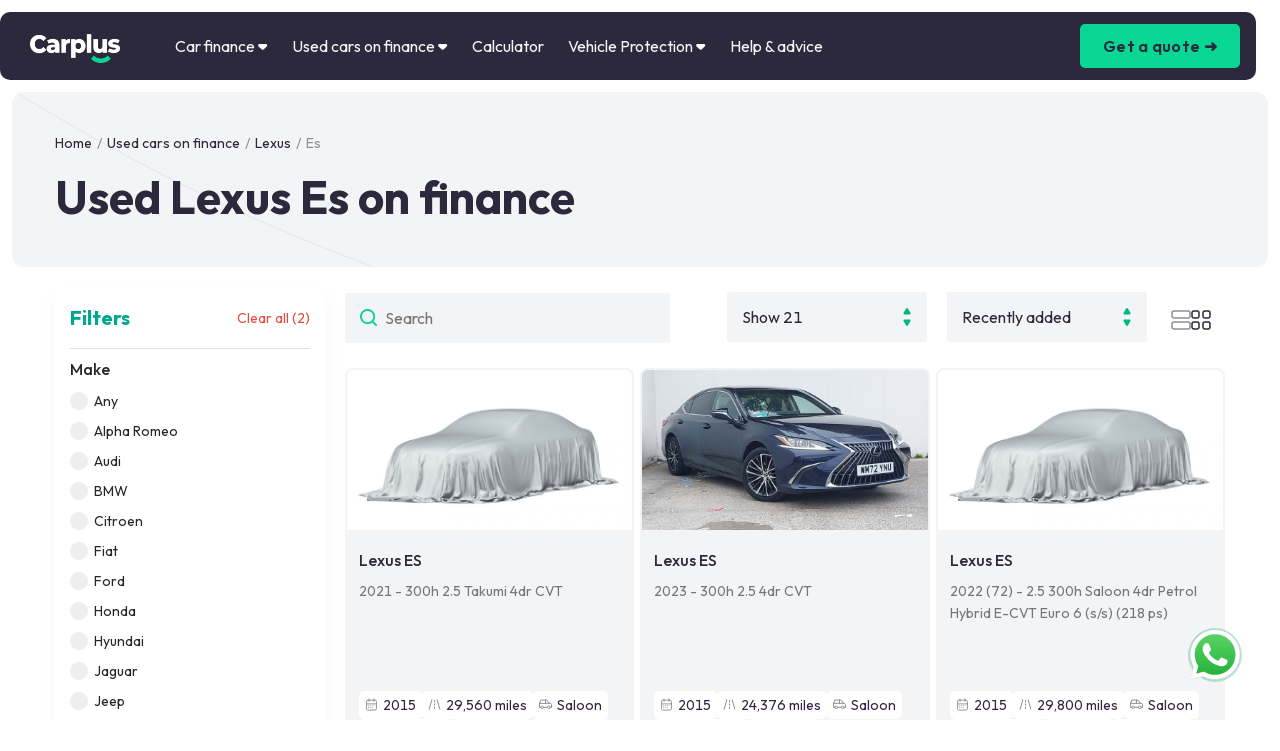

--- FILE ---
content_type: text/html; charset=utf-8
request_url: https://carplus.co.uk/cars-on-finance/search/lexus/es/
body_size: 19593
content:
<!DOCTYPE html><html lang="en-GB"><head><link rel="preload" as="script" href="https://appform.autoconvert.co.uk/assets/js/iframe/ac/ac-cookies.min.js"/><link rel="stylesheet" data-href="https://fonts.googleapis.com/css2?family=Outfit:wght@100;200;300;400;500;600;700;800;900&amp;display=swap"/><link rel="preconnect" href="https://fonts.gstatic.com" crossorigin /><meta charSet="utf-8"/><meta property="og:site_name" content="Carplus Car Finance"/><meta property="og:locale" content="en_US"/><meta property="og:type" content="website"/><link rel="shortcut icon" href="/favicon.ico"/><meta name="viewport" content="width=device-width, initial-scale=1"/><script async="" id="gtm" strategy="afterInteractive">(function(w,d,s,l,i){w[l]=w[l]||[];w[l].push({'gtm.start':
				                new Date().getTime(),event:'gtm.js'});var f=d.getElementsByTagName(s)[0],
				                j=d.createElement(s),dl=l!='dataLayer'?'&l='+l:'';j.async=true;j.src=
				                'https://www.googletagmanager.com/gtm.js?id='+i+dl;f.parentNode.insertBefore(j,f);
				                })(window,document,'script','dataLayer','GTM-THMNMWW');</script><script id="hotjar" strategy="lazyOnload">(function(h,o,t,j,a,r){h.hj=h.hj||function(){(h.hj.q=h.hj.q||[]).push(arguments)};h._hjSettings={hjid:5242830,hjsv:6};a=o.getElementsByTagName('head')[0];r=o.createElement('script');r.async=1;r.src=t+h._hjSettings.hjid+j+h._hjSettings.hjsv;a.appendChild(r);})(window,document,'https://static.hotjar.com/c/hotjar-','.js?sv=');</script><meta name="robots" content="index, follow"/><script type="application/ld+json">{
  "@context": "https://schema.org/",
  "@type": "Product",
  "name": "Used Lexus Es on finance",
  "description": "Looking for a reliable used Lexus Es on finance? 5-star rated car broker⭐️Unbeatable UK Lexus Es  car finance deals & offers✔️Free home delivery!",
  "brand": {
    "@type": "Brand",
    "name": "Carplus"
  },
  "offers": {
    "@type": "AggregateOffer",
    "url": "https://carplus.co.uk/cars-on-finance/search/lexus/es/",
    "priceCurrency": "GBP",
    "lowPrice": "16490",
    "highPrice": "39990",
    "offerCount": "93"
  },
  "aggregateRating": {
    "@type": "AggregateRating",
    "ratingValue": "5",
    "bestRating": "5",
    "worstRating": "1",
    "ratingCount": "2029"
  }
}</script><script type="application/ld+json">{
  "@context": "https://schema.org",
  "@type": "ItemList",
  "name": "Lexus Es Cars on Finance",
  "description": "Explore a range of Lexus Es cars available for finance, with details about specifications, price, and availability.",
  "url": "https://carplus.co.uk/cars-on-finance/search/lexus/es",
  "numberOfItems": 21,
  "itemListElement": [
    [
      {
        "@type": "ListItem",
        "position": 1,
        "item": {
          "@type": "Car",
          "name": "Lexus ES",
          "brand": {
            "@type": "Brand",
            "name": "Lexus"
          },
          "model": "ES",
          "vehicleModelDate": 2015,
          "vehicleIdentificationNumber": "W8YPEPWP86C383908",
          "itemCondition": "https://schema.org/UsedCondition",
          "image": "https://cdn.images.autoexposure.co.uk/AETA30605/AETV23932858_1.jpg",
          "numberOfDoors": 4,
          "bodyType": "Saloon",
          "vehicleTransmission": "Automatic",
          "vehicleEngine": {
            "@type": "EngineSpecification",
            "fuelType": "Electric",
            "engineDisplacement": ""
          },
          "mileageFromOdometer": {
            "@type": "QuantitativeValue",
            "value": 29560,
            "unitText": "miles",
            "unitCode": "SMI"
          },
          "offers": {
            "@type": "Offer",
            "price": 27990,
            "priceCurrency": "GBP",
            "itemCondition": "https://schema.org/UsedCondition",
            "availability": "InStock",
            "url": "https://cdn.images.autoexposure.co.uk/AETA30605/AETV23932858_1.jpg"
          }
        }
      },
      {
        "@type": "ListItem",
        "position": 2,
        "item": {
          "@type": "Car",
          "name": "Lexus ES",
          "brand": {
            "@type": "Brand",
            "name": "Lexus"
          },
          "model": "ES",
          "vehicleModelDate": 2015,
          "vehicleIdentificationNumber": "1F0LEK20X4G801512",
          "itemCondition": "https://schema.org/UsedCondition",
          "image": "https://cdn.images.autoexposure.co.uk/AETA78074/AETV79154660_1.jpg",
          "numberOfDoors": "",
          "bodyType": "Saloon",
          "vehicleTransmission": "Automatic",
          "vehicleEngine": {
            "@type": "EngineSpecification",
            "fuelType": "Hybrid",
            "engineDisplacement": ""
          },
          "mileageFromOdometer": {
            "@type": "QuantitativeValue",
            "value": 24376,
            "unitText": "miles",
            "unitCode": "SMI"
          },
          "offers": {
            "@type": "Offer",
            "price": 29798,
            "priceCurrency": "GBP",
            "itemCondition": "https://schema.org/UsedCondition",
            "availability": "InStock",
            "url": "https://cdn.images.autoexposure.co.uk/AETA78074/AETV79154660_1.jpg"
          }
        }
      },
      {
        "@type": "ListItem",
        "position": 3,
        "item": {
          "@type": "Car",
          "name": "Lexus ES",
          "brand": {
            "@type": "Brand",
            "name": "Lexus"
          },
          "model": "ES",
          "vehicleModelDate": 2015,
          "vehicleIdentificationNumber": "SFBJ2744TFE964771",
          "itemCondition": "https://schema.org/UsedCondition",
          "image": "https://cdn.images.autoexposure.co.uk/AETA91760/AETV39225752_1.jpg",
          "numberOfDoors": 4,
          "bodyType": "Saloon",
          "vehicleTransmission": "Automatic",
          "vehicleEngine": {
            "@type": "EngineSpecification",
            "fuelType": "Petrol",
            "engineDisplacement": ""
          },
          "mileageFromOdometer": {
            "@type": "QuantitativeValue",
            "value": 29800,
            "unitText": "miles",
            "unitCode": "SMI"
          },
          "offers": {
            "@type": "Offer",
            "price": 26995,
            "priceCurrency": "GBP",
            "itemCondition": "https://schema.org/UsedCondition",
            "availability": "InStock",
            "url": "https://cdn.images.autoexposure.co.uk/AETA91760/AETV39225752_1.jpg"
          }
        }
      },
      {
        "@type": "ListItem",
        "position": 4,
        "item": {
          "@type": "Car",
          "name": "Lexus ES",
          "brand": {
            "@type": "Brand",
            "name": "Lexus"
          },
          "model": "ES",
          "vehicleModelDate": 2015,
          "vehicleIdentificationNumber": "2J850K41UHF628989",
          "itemCondition": "https://schema.org/UsedCondition",
          "image": "https://cdn.images.autoexposure.co.uk/AETA86810/AETV31035141_1.jpg",
          "numberOfDoors": 4,
          "bodyType": "Saloon",
          "vehicleTransmission": "Automatic",
          "vehicleEngine": {
            "@type": "EngineSpecification",
            "fuelType": "Hybrid",
            "engineDisplacement": ""
          },
          "mileageFromOdometer": {
            "@type": "QuantitativeValue",
            "value": 26828,
            "unitText": "miles",
            "unitCode": "SMI"
          },
          "offers": {
            "@type": "Offer",
            "price": 23998,
            "priceCurrency": "GBP",
            "itemCondition": "https://schema.org/UsedCondition",
            "availability": "InStock",
            "url": "https://cdn.images.autoexposure.co.uk/AETA86810/AETV31035141_1.jpg"
          }
        }
      },
      {
        "@type": "ListItem",
        "position": 5,
        "item": {
          "@type": "Car",
          "name": "Lexus ES",
          "brand": {
            "@type": "Brand",
            "name": "Lexus"
          },
          "model": "ES",
          "vehicleModelDate": 2015,
          "vehicleIdentificationNumber": "LC5JEXH5MMK244598",
          "itemCondition": "https://schema.org/UsedCondition",
          "image": "https://cdn.images.autoexposure.co.uk/AETA86797/AETV29580448_1.jpg",
          "numberOfDoors": 4,
          "bodyType": "Saloon",
          "vehicleTransmission": "Automatic",
          "vehicleEngine": {
            "@type": "EngineSpecification",
            "fuelType": "Hybrid",
            "engineDisplacement": ""
          },
          "mileageFromOdometer": {
            "@type": "QuantitativeValue",
            "value": 4066,
            "unitText": "miles",
            "unitCode": "SMI"
          },
          "offers": {
            "@type": "Offer",
            "price": 35000,
            "priceCurrency": "GBP",
            "itemCondition": "https://schema.org/UsedCondition",
            "availability": "InStock",
            "url": "https://cdn.images.autoexposure.co.uk/AETA86797/AETV29580448_1.jpg"
          }
        }
      },
      {
        "@type": "ListItem",
        "position": 6,
        "item": {
          "@type": "Car",
          "name": "Lexus ES",
          "brand": {
            "@type": "Brand",
            "name": "Lexus"
          },
          "model": "ES",
          "vehicleModelDate": 2015,
          "vehicleIdentificationNumber": "EDLLRS2S4YT746359",
          "itemCondition": "https://schema.org/UsedCondition",
          "image": "https://cdn.images.autoexposure.co.uk/AETA32066/AETV25957975_1.jpg",
          "numberOfDoors": 4,
          "bodyType": "Not Supplied",
          "vehicleTransmission": "Automatic",
          "vehicleEngine": {
            "@type": "EngineSpecification",
            "fuelType": "Hybrid",
            "engineDisplacement": ""
          },
          "mileageFromOdometer": {
            "@type": "QuantitativeValue",
            "value": 27000,
            "unitText": "miles",
            "unitCode": "SMI"
          },
          "offers": {
            "@type": "Offer",
            "price": 29676,
            "priceCurrency": "GBP",
            "itemCondition": "https://schema.org/UsedCondition",
            "availability": "InStock",
            "url": "https://cdn.images.autoexposure.co.uk/AETA32066/AETV25957975_1.jpg"
          }
        }
      },
      {
        "@type": "ListItem",
        "position": 7,
        "item": {
          "@type": "Car",
          "name": "Lexus ES",
          "brand": {
            "@type": "Brand",
            "name": "Lexus"
          },
          "model": "ES",
          "vehicleModelDate": 2015,
          "vehicleIdentificationNumber": "AR9F683SKCZ837779",
          "itemCondition": "https://schema.org/UsedCondition",
          "image": "https://cdn.images.autoexposure.co.uk/AETA70014/AETV22519560_1.jpg",
          "numberOfDoors": 4,
          "bodyType": "Saloon",
          "vehicleTransmission": "Automatic",
          "vehicleEngine": {
            "@type": "EngineSpecification",
            "fuelType": "Hybrid",
            "engineDisplacement": ""
          },
          "mileageFromOdometer": {
            "@type": "QuantitativeValue",
            "value": 84000,
            "unitText": "miles",
            "unitCode": "SMI"
          },
          "offers": {
            "@type": "Offer",
            "price": 18250,
            "priceCurrency": "GBP",
            "itemCondition": "https://schema.org/UsedCondition",
            "availability": "InStock",
            "url": "https://cdn.images.autoexposure.co.uk/AETA70014/AETV22519560_1.jpg"
          }
        }
      },
      {
        "@type": "ListItem",
        "position": 8,
        "item": {
          "@type": "Car",
          "name": "Lexus ES",
          "brand": {
            "@type": "Brand",
            "name": "Lexus"
          },
          "model": "ES",
          "vehicleModelDate": 2015,
          "vehicleIdentificationNumber": "HRW1KDW4MPN774821",
          "itemCondition": "https://schema.org/UsedCondition",
          "image": "https://cdn.images.autoexposure.co.uk/AETA34231/AETV28786124_1.jpg",
          "numberOfDoors": 4,
          "bodyType": "Saloon",
          "vehicleTransmission": "Automatic",
          "vehicleEngine": {
            "@type": "EngineSpecification",
            "fuelType": "Hybrid",
            "engineDisplacement": ""
          },
          "mileageFromOdometer": {
            "@type": "QuantitativeValue",
            "value": 20884,
            "unitText": "miles",
            "unitCode": "SMI"
          },
          "offers": {
            "@type": "Offer",
            "price": 32000,
            "priceCurrency": "GBP",
            "itemCondition": "https://schema.org/UsedCondition",
            "availability": "InStock",
            "url": "https://cdn.images.autoexposure.co.uk/AETA34231/AETV28786124_1.jpg"
          }
        }
      },
      {
        "@type": "ListItem",
        "position": 9,
        "item": {
          "@type": "Car",
          "name": "Lexus ES",
          "brand": {
            "@type": "Brand",
            "name": "Lexus"
          },
          "model": "ES",
          "vehicleModelDate": 2015,
          "vehicleIdentificationNumber": "JHTNGD1Z0LW029322",
          "itemCondition": "https://schema.org/UsedCondition",
          "image": "https://cdn.images.autoexposure.co.uk/AETA34231/AETV15915249_1.jpg",
          "numberOfDoors": 4,
          "bodyType": "Saloon",
          "vehicleTransmission": "Automatic",
          "vehicleEngine": {
            "@type": "EngineSpecification",
            "fuelType": "Hybrid",
            "engineDisplacement": ""
          },
          "mileageFromOdometer": {
            "@type": "QuantitativeValue",
            "value": 35135,
            "unitText": "miles",
            "unitCode": "SMI"
          },
          "offers": {
            "@type": "Offer",
            "price": 28750,
            "priceCurrency": "GBP",
            "itemCondition": "https://schema.org/UsedCondition",
            "availability": "InStock",
            "url": "https://cdn.images.autoexposure.co.uk/AETA34231/AETV15915249_1.jpg"
          }
        }
      },
      {
        "@type": "ListItem",
        "position": 10,
        "item": {
          "@type": "Car",
          "name": "Lexus ES",
          "brand": {
            "@type": "Brand",
            "name": "Lexus"
          },
          "model": "ES",
          "vehicleModelDate": 2015,
          "vehicleIdentificationNumber": "P757UVHB7TH846745",
          "itemCondition": "https://schema.org/UsedCondition",
          "image": "https://cdn.images.autoexposure.co.uk/AETA34231/AETV39434631_1.jpg",
          "numberOfDoors": 4,
          "bodyType": "Saloon",
          "vehicleTransmission": "Automatic",
          "vehicleEngine": {
            "@type": "EngineSpecification",
            "fuelType": "Hybrid",
            "engineDisplacement": ""
          },
          "mileageFromOdometer": {
            "@type": "QuantitativeValue",
            "value": 11593,
            "unitText": "miles",
            "unitCode": "SMI"
          },
          "offers": {
            "@type": "Offer",
            "price": 32350,
            "priceCurrency": "GBP",
            "itemCondition": "https://schema.org/UsedCondition",
            "availability": "InStock",
            "url": "https://cdn.images.autoexposure.co.uk/AETA34231/AETV39434631_1.jpg"
          }
        }
      },
      {
        "@type": "ListItem",
        "position": 11,
        "item": {
          "@type": "Car",
          "name": "Lexus ES",
          "brand": {
            "@type": "Brand",
            "name": "Lexus"
          },
          "model": "ES",
          "vehicleModelDate": 2015,
          "vehicleIdentificationNumber": "KD0WK5H65TL136101",
          "itemCondition": "https://schema.org/UsedCondition",
          "image": "https://cdn.images.autoexposure.co.uk/AETA72676/AETV75327446_1.jpg",
          "numberOfDoors": 4,
          "bodyType": "Saloon",
          "vehicleTransmission": "Automatic",
          "vehicleEngine": {
            "@type": "EngineSpecification",
            "fuelType": "Hybrid",
            "engineDisplacement": ""
          },
          "mileageFromOdometer": {
            "@type": "QuantitativeValue",
            "value": 94000,
            "unitText": "miles",
            "unitCode": "SMI"
          },
          "offers": {
            "@type": "Offer",
            "price": 18390,
            "priceCurrency": "GBP",
            "itemCondition": "https://schema.org/UsedCondition",
            "availability": "InStock",
            "url": "https://cdn.images.autoexposure.co.uk/AETA72676/AETV75327446_1.jpg"
          }
        }
      },
      {
        "@type": "ListItem",
        "position": 12,
        "item": {
          "@type": "Car",
          "name": "Lexus ES",
          "brand": {
            "@type": "Brand",
            "name": "Lexus"
          },
          "model": "ES",
          "vehicleModelDate": 2015,
          "vehicleIdentificationNumber": "AFR55MJ2YXM370461",
          "itemCondition": "https://schema.org/UsedCondition",
          "image": "https://cdn.images.autoexposure.co.uk/AETA83772/AETV63231485_1.jpg",
          "numberOfDoors": 4,
          "bodyType": "Saloon",
          "vehicleTransmission": "Automatic",
          "vehicleEngine": {
            "@type": "EngineSpecification",
            "fuelType": "Hybrid",
            "engineDisplacement": ""
          },
          "mileageFromOdometer": {
            "@type": "QuantitativeValue",
            "value": 26490,
            "unitText": "miles",
            "unitCode": "SMI"
          },
          "offers": {
            "@type": "Offer",
            "price": 28498,
            "priceCurrency": "GBP",
            "itemCondition": "https://schema.org/UsedCondition",
            "availability": "InStock",
            "url": "https://cdn.images.autoexposure.co.uk/AETA83772/AETV63231485_1.jpg"
          }
        }
      },
      {
        "@type": "ListItem",
        "position": 13,
        "item": {
          "@type": "Car",
          "name": "Lexus ES",
          "brand": {
            "@type": "Brand",
            "name": "Lexus"
          },
          "model": "ES",
          "vehicleModelDate": 2015,
          "vehicleIdentificationNumber": "4J0C5C0X99V667269",
          "itemCondition": "https://schema.org/UsedCondition",
          "image": "https://cdn.images.autoexposure.co.uk/AETA73064/AETV79749457_1.jpg",
          "numberOfDoors": 4,
          "bodyType": "Saloon",
          "vehicleTransmission": "Automatic",
          "vehicleEngine": {
            "@type": "EngineSpecification",
            "fuelType": "Hybrid",
            "engineDisplacement": ""
          },
          "mileageFromOdometer": {
            "@type": "QuantitativeValue",
            "value": 30415,
            "unitText": "miles",
            "unitCode": "SMI"
          },
          "offers": {
            "@type": "Offer",
            "price": 27998,
            "priceCurrency": "GBP",
            "itemCondition": "https://schema.org/UsedCondition",
            "availability": "InStock",
            "url": "https://cdn.images.autoexposure.co.uk/AETA73064/AETV79749457_1.jpg"
          }
        }
      },
      {
        "@type": "ListItem",
        "position": 14,
        "item": {
          "@type": "Car",
          "name": "Lexus ES",
          "brand": {
            "@type": "Brand",
            "name": "Lexus"
          },
          "model": "ES",
          "vehicleModelDate": 2015,
          "vehicleIdentificationNumber": "RTZKVLSA3PJ029314",
          "itemCondition": "https://schema.org/UsedCondition",
          "image": "https://cdn.images.autoexposure.co.uk/AETA81759/AETV10700945_1.jpg",
          "numberOfDoors": 4,
          "bodyType": "Saloon",
          "vehicleTransmission": "Automatic",
          "vehicleEngine": {
            "@type": "EngineSpecification",
            "fuelType": "Hybrid",
            "engineDisplacement": ""
          },
          "mileageFromOdometer": {
            "@type": "QuantitativeValue",
            "value": 30415,
            "unitText": "miles",
            "unitCode": "SMI"
          },
          "offers": {
            "@type": "Offer",
            "price": 27998,
            "priceCurrency": "GBP",
            "itemCondition": "https://schema.org/UsedCondition",
            "availability": "InStock",
            "url": "https://cdn.images.autoexposure.co.uk/AETA81759/AETV10700945_1.jpg"
          }
        }
      },
      {
        "@type": "ListItem",
        "position": 15,
        "item": {
          "@type": "Car",
          "name": "Lexus ES",
          "brand": {
            "@type": "Brand",
            "name": "Lexus"
          },
          "model": "ES",
          "vehicleModelDate": 2015,
          "vehicleIdentificationNumber": "BNR3E8TZULD880423",
          "itemCondition": "https://schema.org/UsedCondition",
          "image": "https://cdn.images.autoexposure.co.uk/AETA25915/AETV17175539_1.jpg",
          "numberOfDoors": 4,
          "bodyType": "Saloon",
          "vehicleTransmission": "Automatic",
          "vehicleEngine": {
            "@type": "EngineSpecification",
            "fuelType": "Hybrid",
            "engineDisplacement": ""
          },
          "mileageFromOdometer": {
            "@type": "QuantitativeValue",
            "value": 3500,
            "unitText": "miles",
            "unitCode": "SMI"
          },
          "offers": {
            "@type": "Offer",
            "price": 34995,
            "priceCurrency": "GBP",
            "itemCondition": "https://schema.org/UsedCondition",
            "availability": "InStock",
            "url": "https://cdn.images.autoexposure.co.uk/AETA25915/AETV17175539_1.jpg"
          }
        }
      },
      {
        "@type": "ListItem",
        "position": 16,
        "item": {
          "@type": "Car",
          "name": "Lexus ES",
          "brand": {
            "@type": "Brand",
            "name": "Lexus"
          },
          "model": "ES",
          "vehicleModelDate": 2015,
          "vehicleIdentificationNumber": "UKS2U6HG6RX788952",
          "itemCondition": "https://schema.org/UsedCondition",
          "image": "https://cdn.images.autoexposure.co.uk/AETA32733/AETV22335371_1.jpg",
          "numberOfDoors": 4,
          "bodyType": "Saloon",
          "vehicleTransmission": "Automatic",
          "vehicleEngine": {
            "@type": "EngineSpecification",
            "fuelType": "Hybrid",
            "engineDisplacement": ""
          },
          "mileageFromOdometer": {
            "@type": "QuantitativeValue",
            "value": 16695,
            "unitText": "miles",
            "unitCode": "SMI"
          },
          "offers": {
            "@type": "Offer",
            "price": 29498,
            "priceCurrency": "GBP",
            "itemCondition": "https://schema.org/UsedCondition",
            "availability": "InStock",
            "url": "https://cdn.images.autoexposure.co.uk/AETA32733/AETV22335371_1.jpg"
          }
        }
      },
      {
        "@type": "ListItem",
        "position": 17,
        "item": {
          "@type": "Car",
          "name": "Lexus ES",
          "brand": {
            "@type": "Brand",
            "name": "Lexus"
          },
          "model": "ES",
          "vehicleModelDate": 2015,
          "vehicleIdentificationNumber": "BAJU18FWVDA293793",
          "itemCondition": "https://schema.org/UsedCondition",
          "image": "https://cdn.images.autoexposure.co.uk/AETA12712/AETV49246352_1.jpg",
          "numberOfDoors": 4,
          "bodyType": "Saloon",
          "vehicleTransmission": "Automatic",
          "vehicleEngine": {
            "@type": "EngineSpecification",
            "fuelType": "Hybrid",
            "engineDisplacement": ""
          },
          "mileageFromOdometer": {
            "@type": "QuantitativeValue",
            "value": 23273,
            "unitText": "miles",
            "unitCode": "SMI"
          },
          "offers": {
            "@type": "Offer",
            "price": 29298,
            "priceCurrency": "GBP",
            "itemCondition": "https://schema.org/UsedCondition",
            "availability": "InStock",
            "url": "https://cdn.images.autoexposure.co.uk/AETA12712/AETV49246352_1.jpg"
          }
        }
      },
      {
        "@type": "ListItem",
        "position": 18,
        "item": {
          "@type": "Car",
          "name": "Lexus ES",
          "brand": {
            "@type": "Brand",
            "name": "Lexus"
          },
          "model": "ES",
          "vehicleModelDate": 2015,
          "vehicleIdentificationNumber": "C2AW2YNT6HJ039921",
          "itemCondition": "https://schema.org/UsedCondition",
          "image": "https://cdn.images.autoexposure.co.uk/AETA64202/AETV32618216_1.jpg",
          "numberOfDoors": 4,
          "bodyType": "Saloon",
          "vehicleTransmission": "Automatic",
          "vehicleEngine": {
            "@type": "EngineSpecification",
            "fuelType": "Hybrid",
            "engineDisplacement": ""
          },
          "mileageFromOdometer": {
            "@type": "QuantitativeValue",
            "value": 34750,
            "unitText": "miles",
            "unitCode": "SMI"
          },
          "offers": {
            "@type": "Offer",
            "price": 22595,
            "priceCurrency": "GBP",
            "itemCondition": "https://schema.org/UsedCondition",
            "availability": "InStock",
            "url": "https://cdn.images.autoexposure.co.uk/AETA64202/AETV32618216_1.jpg"
          }
        }
      },
      {
        "@type": "ListItem",
        "position": 19,
        "item": {
          "@type": "Car",
          "name": "Lexus ES",
          "brand": {
            "@type": "Brand",
            "name": "Lexus"
          },
          "model": "ES",
          "vehicleModelDate": 2015,
          "vehicleIdentificationNumber": "30B9DSYCNHC150803",
          "itemCondition": "https://schema.org/UsedCondition",
          "image": "https://cdn.images.autoexposure.co.uk/AETA91218/AETV87562813_1.jpg",
          "numberOfDoors": 4,
          "bodyType": "Not Supplied",
          "vehicleTransmission": "Automatic",
          "vehicleEngine": {
            "@type": "EngineSpecification",
            "fuelType": "Hybrid",
            "engineDisplacement": ""
          },
          "mileageFromOdometer": {
            "@type": "QuantitativeValue",
            "value": 55782,
            "unitText": "miles",
            "unitCode": "SMI"
          },
          "offers": {
            "@type": "Offer",
            "price": 20800,
            "priceCurrency": "GBP",
            "itemCondition": "https://schema.org/UsedCondition",
            "availability": "InStock",
            "url": "https://cdn.images.autoexposure.co.uk/AETA91218/AETV87562813_1.jpg"
          }
        }
      },
      {
        "@type": "ListItem",
        "position": 20,
        "item": {
          "@type": "Car",
          "name": "Lexus ES",
          "brand": {
            "@type": "Brand",
            "name": "Lexus"
          },
          "model": "ES",
          "vehicleModelDate": 2015,
          "vehicleIdentificationNumber": "M2XARKXAMEC313058",
          "itemCondition": "https://schema.org/UsedCondition",
          "image": "https://cdn.images.autoexposure.co.uk/AETA53185/AETV20032832_1.jpg",
          "numberOfDoors": 4,
          "bodyType": "Saloon",
          "vehicleTransmission": "Automatic",
          "vehicleEngine": {
            "@type": "EngineSpecification",
            "fuelType": "Hybrid",
            "engineDisplacement": ""
          },
          "mileageFromOdometer": {
            "@type": "QuantitativeValue",
            "value": 26985,
            "unitText": "miles",
            "unitCode": "SMI"
          },
          "offers": {
            "@type": "Offer",
            "price": 28498,
            "priceCurrency": "GBP",
            "itemCondition": "https://schema.org/UsedCondition",
            "availability": "InStock",
            "url": "https://cdn.images.autoexposure.co.uk/AETA53185/AETV20032832_1.jpg"
          }
        }
      },
      {
        "@type": "ListItem",
        "position": 21,
        "item": {
          "@type": "Car",
          "name": "Lexus ES",
          "brand": {
            "@type": "Brand",
            "name": "Lexus"
          },
          "model": "ES",
          "vehicleModelDate": 2015,
          "vehicleIdentificationNumber": "97L8GS32PNM935887",
          "itemCondition": "https://schema.org/UsedCondition",
          "image": "https://cdn.images.autoexposure.co.uk/AETA86810/AETV45363944_1.jpg",
          "numberOfDoors": 4,
          "bodyType": "Saloon",
          "vehicleTransmission": "Automatic",
          "vehicleEngine": {
            "@type": "EngineSpecification",
            "fuelType": "Hybrid",
            "engineDisplacement": ""
          },
          "mileageFromOdometer": {
            "@type": "QuantitativeValue",
            "value": 28448,
            "unitText": "miles",
            "unitCode": "SMI"
          },
          "offers": {
            "@type": "Offer",
            "price": 28498,
            "priceCurrency": "GBP",
            "itemCondition": "https://schema.org/UsedCondition",
            "availability": "InStock",
            "url": "https://cdn.images.autoexposure.co.uk/AETA86810/AETV45363944_1.jpg"
          }
        }
      }
    ]
  ]
}</script><meta name="description" content="No deposit PCP and HP Lexus Es car finance deals from a 5-star rated car broker⭐️ Unbeatable monthly payments - Free car home delivery! Apply and get home on a new car today!"/><meta property="og:description" content="No deposit PCP and HP Lexus Es car finance deals from a 5-star rated car broker⭐️ Unbeatable monthly payments - Free car home delivery! Apply and get home on a new car today!"/><meta name="keywords"/><title>Used Lexus Es Finance - No deposit PCP, HP Car Deals | Carplus</title><meta property="og:title" content="Used Lexus Es Finance - No deposit PCP, HP Car Deals | Carplus"/><meta property="og:url" content="https://carplus.co.uk/cars-on-finance/search/lexus/es/"/><link rel="canonical" href="https://carplus.co.uk/cars-on-finance/search/lexus/es/"/><script type="application/ld+json">{
  "@context": "https://schema.org",
  "@type": "WebPage",
  "name": "Used Lexus Es Finance - No deposit PCP, HP Car Deals | Carplus",
  "url": "https://carplus.co.uk/cars-on-finance/search/[make]/[model]/",
  "description": "No deposit PCP and HP Lexus Es car finance deals from a 5-star rated car broker⭐️ Unbeatable monthly payments - Free car home delivery! Apply and get home on a new car today!",
  "isPartOf": {
    "@type": "WebSite",
    "name": "Carplus",
    "url": "https://carplus.co.uk/",
    "publisher": {
      "@type": "LocalBusiness",
      "name": "Carplus",
      "url": "https://carplus.co.uk/",
      "@id": "https://carplus.co.uk/#localbusiness",
      "legalName": "Carplus",
      "alternateName": "Carplus Car Finance",
      "priceRange": "£4,000 - £40,000",
      "logo": "https://carplus.co.uk/logo.png",
      "contactPoint": {
        "@type": "ContactPoint",
        "telephone": "+44 203 835 5453",
        "contactType": "customer service",
        "areaServed": "GB",
        "availableLanguage": "en-GB"
      },
      "description": "Carplus is a leading car financing brokerage service, dedicated to helping our customers find the best financing options for their next car purchase. We pride ourselves on our values of transparency, integrity, and customer satisfaction.",
      "foundingDate": "2016-06-30",
      "email": "contact@carplus.co.uk",
      "address": {
        "@type": "PostalAddress",
        "streetAddress": "Elstree Way",
        "addressLocality": "Borehamwood",
        "postalCode": "WD6 1JH",
        "addressCountry": "GB"
      },
      "geo": {
        "@type": "GeoCoordinates",
        "latitude": 51.6588337,
        "longitude": -0.2540728
      },
      "sameAs": [
        "https://uk.trustpilot.com/review/carplus.co.uk",
        "https://wa.me/message/LTVCFYWVJS4FM1",
        "https://www.linkedin.com/company/thecarplus/"
      ],
      "founder": {
        "@type": "Person",
        "name": "Roman Danaev",
        "jobTitle": "CEO",
        "sameAs": "https://www.linkedin.com/in/romandanaev/"
      }
    }
  }
}</script><script type="application/ld+json">{
  "@context": "https://schema.org",
  "@type": "BreadcrumbList",
  "itemListElement": [
    {
      "@type": "ListItem",
      "mainEntityOfPage": "https://carplus.co.uk/",
      "position": 1,
      "name": "Carplus",
      "item": "https://carplus.co.uk/"
    },
    {
      "@type": "ListItem",
      "mainEntityOfPage": "https://en.wikipedia.org/wiki/Used_Cars",
      "position": 2,
      "name": "🚙Used cars on finance",
      "alternateName": "Used Cars",
      "item": "https://carplus.co.uk/cars-on-finance/"
    },
    {
      "@type": "ListItem",
      "mainEntityOfPage": "https://en.wikipedia.org/wiki/Lexus",
      "position": 3,
      "name": "Lexus",
      "alternateName": "Used Lexus on finance",
      "item": "https://carplus.co.uk/cars-on-finance/search/lexus/"
    },
    {
      "@type": "ListItem",
      "mainEntityOfPage": "https://en.wikipedia.org/wiki/Lexus_ES",
      "position": 4,
      "name": "Lexus Es",
      "alternateName": "Used Lexus Es on finance",
      "item": "https://carplus.co.uk/cars-on-finance/search/lexus/es/"
    }
  ]
}</script><script type="application/ld+json">{"@context":"https://schema.org","@type":"BreadcrumbList","itemListElement":[{"@type":"ListItem","position":1,"name":"Home","item":"https://carplus.co.uk/"},{"@type":"ListItem","position":2,"name":"Used cars on finance","item":"https://carplus.co.uk/cars-on-finance/"},{"@type":"ListItem","position":3,"name":"Lexus","item":"https://carplus.co.uk/cars-on-finance/search/lexus"},{"@type":"ListItem","position":4,"name":"Es","item":"https://carplus.co.uk/cars-on-finance/search/lexus/es/"}]}</script><meta name="next-head-count" content="22"/><link rel="preload" href="/_next/static/css/dea69dce56ce905377e1.css" as="style"/><link rel="stylesheet" href="/_next/static/css/dea69dce56ce905377e1.css" data-n-g=""/><link rel="preload" href="/_next/static/css/bea2c59773492dc5c804.css" as="style"/><link rel="stylesheet" href="/_next/static/css/bea2c59773492dc5c804.css" data-n-p=""/><link rel="preload" href="/_next/static/css/2b9179c12adac9cc4d2c.css" as="style"/><link rel="stylesheet" href="/_next/static/css/2b9179c12adac9cc4d2c.css" data-n-p=""/><noscript data-n-css=""></noscript><script defer="" nomodule="" src="/_next/static/chunks/polyfills-a40ef1678bae11e696dba45124eadd70.js"></script><script src="/_next/static/chunks/webpack-36d0b31c64ba6f38871d.js" defer=""></script><script src="/_next/static/chunks/framework-a43af322d6c0069d5762.js" defer=""></script><script src="/_next/static/chunks/main-4931a30388970ce44c73.js" defer=""></script><script src="/_next/static/chunks/pages/_app-4f18524026e48690ebc8.js" defer=""></script><script src="/_next/static/chunks/9669-23a507196d738fcd57c3.js" defer=""></script><script src="/_next/static/chunks/79699-592392dde3e9963ba6d7.js" defer=""></script><script src="/_next/static/chunks/62657-506361bfb09dda0dbea6.js" defer=""></script><script src="/_next/static/chunks/12306-3979d1895360fc782a9a.js" defer=""></script><script src="/_next/static/chunks/9027-8dc1b42ec7db0148c274.js" defer=""></script><script src="/_next/static/chunks/pages/cars-on-finance/search/%5Bmake%5D/%5Bmodel%5D-667a12baf336a8aafc6d.js" defer=""></script><script src="/_next/static/YU9U6T_Nd2qzEnX0g0B1_/_buildManifest.js" defer=""></script><script src="/_next/static/YU9U6T_Nd2qzEnX0g0B1_/_ssgManifest.js" defer=""></script><style data-href="https://fonts.googleapis.com/css2?family=Outfit:wght@100;200;300;400;500;600;700;800;900&display=swap">@font-face{font-family:'Outfit';font-style:normal;font-weight:100;font-display:swap;src:url(https://fonts.gstatic.com/l/font?kit=QGYyz_MVcBeNP4NjuGObqx1XmO1I4TC0C4I&skey=bafc0b239d492b2c&v=v15) format('woff')}@font-face{font-family:'Outfit';font-style:normal;font-weight:200;font-display:swap;src:url(https://fonts.gstatic.com/l/font?kit=QGYyz_MVcBeNP4NjuGObqx1XmO1I4bC1C4I&skey=bafc0b239d492b2c&v=v15) format('woff')}@font-face{font-family:'Outfit';font-style:normal;font-weight:300;font-display:swap;src:url(https://fonts.gstatic.com/l/font?kit=QGYyz_MVcBeNP4NjuGObqx1XmO1I4W61C4I&skey=bafc0b239d492b2c&v=v15) format('woff')}@font-face{font-family:'Outfit';font-style:normal;font-weight:400;font-display:swap;src:url(https://fonts.gstatic.com/l/font?kit=QGYyz_MVcBeNP4NjuGObqx1XmO1I4TC1C4I&skey=bafc0b239d492b2c&v=v15) format('woff')}@font-face{font-family:'Outfit';font-style:normal;font-weight:500;font-display:swap;src:url(https://fonts.gstatic.com/l/font?kit=QGYyz_MVcBeNP4NjuGObqx1XmO1I4QK1C4I&skey=bafc0b239d492b2c&v=v15) format('woff')}@font-face{font-family:'Outfit';font-style:normal;font-weight:600;font-display:swap;src:url(https://fonts.gstatic.com/l/font?kit=QGYyz_MVcBeNP4NjuGObqx1XmO1I4e6yC4I&skey=bafc0b239d492b2c&v=v15) format('woff')}@font-face{font-family:'Outfit';font-style:normal;font-weight:700;font-display:swap;src:url(https://fonts.gstatic.com/l/font?kit=QGYyz_MVcBeNP4NjuGObqx1XmO1I4deyC4I&skey=bafc0b239d492b2c&v=v15) format('woff')}@font-face{font-family:'Outfit';font-style:normal;font-weight:800;font-display:swap;src:url(https://fonts.gstatic.com/l/font?kit=QGYyz_MVcBeNP4NjuGObqx1XmO1I4bCyC4I&skey=bafc0b239d492b2c&v=v15) format('woff')}@font-face{font-family:'Outfit';font-style:normal;font-weight:900;font-display:swap;src:url(https://fonts.gstatic.com/l/font?kit=QGYyz_MVcBeNP4NjuGObqx1XmO1I4ZmyC4I&skey=bafc0b239d492b2c&v=v15) format('woff')}@font-face{font-family:'Outfit';font-style:normal;font-weight:100;font-display:swap;src:url(https://fonts.gstatic.com/s/outfit/v15/QGYvz_MVcBeNP4NJuktqUYLkn8BJ.woff2) format('woff2');unicode-range:U+0100-02BA,U+02BD-02C5,U+02C7-02CC,U+02CE-02D7,U+02DD-02FF,U+0304,U+0308,U+0329,U+1D00-1DBF,U+1E00-1E9F,U+1EF2-1EFF,U+2020,U+20A0-20AB,U+20AD-20C0,U+2113,U+2C60-2C7F,U+A720-A7FF}@font-face{font-family:'Outfit';font-style:normal;font-weight:100;font-display:swap;src:url(https://fonts.gstatic.com/s/outfit/v15/QGYvz_MVcBeNP4NJtEtqUYLknw.woff2) format('woff2');unicode-range:U+0000-00FF,U+0131,U+0152-0153,U+02BB-02BC,U+02C6,U+02DA,U+02DC,U+0304,U+0308,U+0329,U+2000-206F,U+20AC,U+2122,U+2191,U+2193,U+2212,U+2215,U+FEFF,U+FFFD}@font-face{font-family:'Outfit';font-style:normal;font-weight:200;font-display:swap;src:url(https://fonts.gstatic.com/s/outfit/v15/QGYvz_MVcBeNP4NJuktqUYLkn8BJ.woff2) format('woff2');unicode-range:U+0100-02BA,U+02BD-02C5,U+02C7-02CC,U+02CE-02D7,U+02DD-02FF,U+0304,U+0308,U+0329,U+1D00-1DBF,U+1E00-1E9F,U+1EF2-1EFF,U+2020,U+20A0-20AB,U+20AD-20C0,U+2113,U+2C60-2C7F,U+A720-A7FF}@font-face{font-family:'Outfit';font-style:normal;font-weight:200;font-display:swap;src:url(https://fonts.gstatic.com/s/outfit/v15/QGYvz_MVcBeNP4NJtEtqUYLknw.woff2) format('woff2');unicode-range:U+0000-00FF,U+0131,U+0152-0153,U+02BB-02BC,U+02C6,U+02DA,U+02DC,U+0304,U+0308,U+0329,U+2000-206F,U+20AC,U+2122,U+2191,U+2193,U+2212,U+2215,U+FEFF,U+FFFD}@font-face{font-family:'Outfit';font-style:normal;font-weight:300;font-display:swap;src:url(https://fonts.gstatic.com/s/outfit/v15/QGYvz_MVcBeNP4NJuktqUYLkn8BJ.woff2) format('woff2');unicode-range:U+0100-02BA,U+02BD-02C5,U+02C7-02CC,U+02CE-02D7,U+02DD-02FF,U+0304,U+0308,U+0329,U+1D00-1DBF,U+1E00-1E9F,U+1EF2-1EFF,U+2020,U+20A0-20AB,U+20AD-20C0,U+2113,U+2C60-2C7F,U+A720-A7FF}@font-face{font-family:'Outfit';font-style:normal;font-weight:300;font-display:swap;src:url(https://fonts.gstatic.com/s/outfit/v15/QGYvz_MVcBeNP4NJtEtqUYLknw.woff2) format('woff2');unicode-range:U+0000-00FF,U+0131,U+0152-0153,U+02BB-02BC,U+02C6,U+02DA,U+02DC,U+0304,U+0308,U+0329,U+2000-206F,U+20AC,U+2122,U+2191,U+2193,U+2212,U+2215,U+FEFF,U+FFFD}@font-face{font-family:'Outfit';font-style:normal;font-weight:400;font-display:swap;src:url(https://fonts.gstatic.com/s/outfit/v15/QGYvz_MVcBeNP4NJuktqUYLkn8BJ.woff2) format('woff2');unicode-range:U+0100-02BA,U+02BD-02C5,U+02C7-02CC,U+02CE-02D7,U+02DD-02FF,U+0304,U+0308,U+0329,U+1D00-1DBF,U+1E00-1E9F,U+1EF2-1EFF,U+2020,U+20A0-20AB,U+20AD-20C0,U+2113,U+2C60-2C7F,U+A720-A7FF}@font-face{font-family:'Outfit';font-style:normal;font-weight:400;font-display:swap;src:url(https://fonts.gstatic.com/s/outfit/v15/QGYvz_MVcBeNP4NJtEtqUYLknw.woff2) format('woff2');unicode-range:U+0000-00FF,U+0131,U+0152-0153,U+02BB-02BC,U+02C6,U+02DA,U+02DC,U+0304,U+0308,U+0329,U+2000-206F,U+20AC,U+2122,U+2191,U+2193,U+2212,U+2215,U+FEFF,U+FFFD}@font-face{font-family:'Outfit';font-style:normal;font-weight:500;font-display:swap;src:url(https://fonts.gstatic.com/s/outfit/v15/QGYvz_MVcBeNP4NJuktqUYLkn8BJ.woff2) format('woff2');unicode-range:U+0100-02BA,U+02BD-02C5,U+02C7-02CC,U+02CE-02D7,U+02DD-02FF,U+0304,U+0308,U+0329,U+1D00-1DBF,U+1E00-1E9F,U+1EF2-1EFF,U+2020,U+20A0-20AB,U+20AD-20C0,U+2113,U+2C60-2C7F,U+A720-A7FF}@font-face{font-family:'Outfit';font-style:normal;font-weight:500;font-display:swap;src:url(https://fonts.gstatic.com/s/outfit/v15/QGYvz_MVcBeNP4NJtEtqUYLknw.woff2) format('woff2');unicode-range:U+0000-00FF,U+0131,U+0152-0153,U+02BB-02BC,U+02C6,U+02DA,U+02DC,U+0304,U+0308,U+0329,U+2000-206F,U+20AC,U+2122,U+2191,U+2193,U+2212,U+2215,U+FEFF,U+FFFD}@font-face{font-family:'Outfit';font-style:normal;font-weight:600;font-display:swap;src:url(https://fonts.gstatic.com/s/outfit/v15/QGYvz_MVcBeNP4NJuktqUYLkn8BJ.woff2) format('woff2');unicode-range:U+0100-02BA,U+02BD-02C5,U+02C7-02CC,U+02CE-02D7,U+02DD-02FF,U+0304,U+0308,U+0329,U+1D00-1DBF,U+1E00-1E9F,U+1EF2-1EFF,U+2020,U+20A0-20AB,U+20AD-20C0,U+2113,U+2C60-2C7F,U+A720-A7FF}@font-face{font-family:'Outfit';font-style:normal;font-weight:600;font-display:swap;src:url(https://fonts.gstatic.com/s/outfit/v15/QGYvz_MVcBeNP4NJtEtqUYLknw.woff2) format('woff2');unicode-range:U+0000-00FF,U+0131,U+0152-0153,U+02BB-02BC,U+02C6,U+02DA,U+02DC,U+0304,U+0308,U+0329,U+2000-206F,U+20AC,U+2122,U+2191,U+2193,U+2212,U+2215,U+FEFF,U+FFFD}@font-face{font-family:'Outfit';font-style:normal;font-weight:700;font-display:swap;src:url(https://fonts.gstatic.com/s/outfit/v15/QGYvz_MVcBeNP4NJuktqUYLkn8BJ.woff2) format('woff2');unicode-range:U+0100-02BA,U+02BD-02C5,U+02C7-02CC,U+02CE-02D7,U+02DD-02FF,U+0304,U+0308,U+0329,U+1D00-1DBF,U+1E00-1E9F,U+1EF2-1EFF,U+2020,U+20A0-20AB,U+20AD-20C0,U+2113,U+2C60-2C7F,U+A720-A7FF}@font-face{font-family:'Outfit';font-style:normal;font-weight:700;font-display:swap;src:url(https://fonts.gstatic.com/s/outfit/v15/QGYvz_MVcBeNP4NJtEtqUYLknw.woff2) format('woff2');unicode-range:U+0000-00FF,U+0131,U+0152-0153,U+02BB-02BC,U+02C6,U+02DA,U+02DC,U+0304,U+0308,U+0329,U+2000-206F,U+20AC,U+2122,U+2191,U+2193,U+2212,U+2215,U+FEFF,U+FFFD}@font-face{font-family:'Outfit';font-style:normal;font-weight:800;font-display:swap;src:url(https://fonts.gstatic.com/s/outfit/v15/QGYvz_MVcBeNP4NJuktqUYLkn8BJ.woff2) format('woff2');unicode-range:U+0100-02BA,U+02BD-02C5,U+02C7-02CC,U+02CE-02D7,U+02DD-02FF,U+0304,U+0308,U+0329,U+1D00-1DBF,U+1E00-1E9F,U+1EF2-1EFF,U+2020,U+20A0-20AB,U+20AD-20C0,U+2113,U+2C60-2C7F,U+A720-A7FF}@font-face{font-family:'Outfit';font-style:normal;font-weight:800;font-display:swap;src:url(https://fonts.gstatic.com/s/outfit/v15/QGYvz_MVcBeNP4NJtEtqUYLknw.woff2) format('woff2');unicode-range:U+0000-00FF,U+0131,U+0152-0153,U+02BB-02BC,U+02C6,U+02DA,U+02DC,U+0304,U+0308,U+0329,U+2000-206F,U+20AC,U+2122,U+2191,U+2193,U+2212,U+2215,U+FEFF,U+FFFD}@font-face{font-family:'Outfit';font-style:normal;font-weight:900;font-display:swap;src:url(https://fonts.gstatic.com/s/outfit/v15/QGYvz_MVcBeNP4NJuktqUYLkn8BJ.woff2) format('woff2');unicode-range:U+0100-02BA,U+02BD-02C5,U+02C7-02CC,U+02CE-02D7,U+02DD-02FF,U+0304,U+0308,U+0329,U+1D00-1DBF,U+1E00-1E9F,U+1EF2-1EFF,U+2020,U+20A0-20AB,U+20AD-20C0,U+2113,U+2C60-2C7F,U+A720-A7FF}@font-face{font-family:'Outfit';font-style:normal;font-weight:900;font-display:swap;src:url(https://fonts.gstatic.com/s/outfit/v15/QGYvz_MVcBeNP4NJtEtqUYLknw.woff2) format('woff2');unicode-range:U+0000-00FF,U+0131,U+0152-0153,U+02BB-02BC,U+02C6,U+02DA,U+02DC,U+0304,U+0308,U+0329,U+2000-206F,U+20AC,U+2122,U+2191,U+2193,U+2212,U+2215,U+FEFF,U+FFFD}</style></head><body><div id="__next"><noscript><iframe src="https://www.googletagmanager.com/ns.html?id=GTM-THMNMWW" height="0" width="0" style="display:none;visibility:hidden"></iframe></noscript><div><div class="header_header__3n8xD"><a href="/"><img class="header_header__logo__3vevn null" src="/redesign-logo.png" alt="logo"/></a><div><div class="container_container__3E3Ln py-0 header_header__cont__3X50F"><div class="header_header__main__3skzV df_alc_jcb"><nav class="df_alc header_header__main__block__2XqoB"><div class="header_header__main__block__item__1Hj1W"><a class="header_header__main__block__item__a__1EL-h">Car finance<!-- --> <img src="/triangle.svg" width="10" height="7" alt="mi"/></a><div class="header_header__main__block__item__nav__1IU-0 header_header__main__block__item__nav__fir__34tW3"><div class="header_header__main__block__item__nav__item__2B-N8"><div>Finance options</div><ul><li><a href="/car-finance/pcp/">PCP car finance</a></li><li><a href="/car-finance/hp/">HP car finance</a></li><li><a href="/car-finance/no-deposit/">No deposit car finance</a></li><li><a href="/car-finance/young-drivers/">Young drivers car finance</a></li><li><a href="/car-finance/negative-equity-finance/">Negative equity car finance</a></li><li><a href="/car-finance/guarantor/">Car finance with a guarantor</a></li><li><a href="/car-finance/self-employed/">Self employed car finance</a></li><li><a href="/car-finance/provisional/">Provisional license car finance</a></li><li><a href="/car-finance/instant-decision/">Instant decision car finance</a></li><li><a href="/car-finance/low-apr/">Low APR car finance</a></li><li><a href="/motorhome-finance/">Motorhome finance</a></li></ul></div><div class="header_header__main__block__item__nav__item__2B-N8"><div> </div><ul><li><a href="/car-finance/pay-as-you-go/">Black box car finance</a></li><li><a href="/eligibility-checker/">Car finance eligibility</a></li><li><a href="/car-finance/electric-car/">Electric car finance</a></li><li><a href="/car-finance/hybrid-car/">Hybrid car finance</a></li><li><a href="/car-finance/students/">Student car finance</a></li><li><a href="/car-finance/fair-credit/">Fair credit car finance</a></li><li><a href="/car-finance/key-workers/">Key worker car finance</a></li><li><a href="/car-refinancing/">Car refinancing</a></li><li><a href="/car-finance/teachers/">Car finance for teachers</a></li><li><a href="/car-finance/nhs/">Car Finance for NHS Staff</a></li><li><a href="/car-finance/joint/">Joint car finance</a></li><li><a href="/van-finance/">Van finance</a></li></ul></div><div class="header_header__main__block__item__nav__item__2B-N8"><div>Bad credit car finance</div><ul><li><a href="/bad-credit-car-finance/ccj/">CCJ car finance</a></li><li><a href="/bad-credit-car-finance/no-credit-check/">Car finance with a soft credit search</a></li><li><a href="/bad-credit-car-finance/benefits/">Car finance on benefits</a></li><li><a href="/bad-credit-car-finance/refused/">Refused car finance</a></li><li><a href="/bad-credit-car-finance/no-guarantor/">Car finance with no guarantor</a></li><li><a href="/bad-credit-car-finance/">Bad credit car finance</a></li><li><a href="/car-finance/iva/">Car finance with IVA</a></li></ul></div><div class="header_header__main__block__item__nav__item__2B-N8"><div>Learn more</div><ul><li><a href="/faq/">FAQ</a></li><li><a href="/magazine/">Magazine</a></li><li><a href="/news/">News</a></li><li><a href="/car-finance-glossary/">Glossary</a></li><li><a href="/locations/">Locations</a></li><li><a href="/our-lenders/">Our lenders</a></li><li><a href="/our-lenders/compare/">Compare our lenders</a></li></ul></div></div></div><div class="header_header__main__block__item__1Hj1W"><a class="header_header__main__block__item__a__1EL-h">Used cars on finance<!-- --> <img src="/triangle.svg" width="10" height="7" alt="mi"/></a><div class="header_header__main__block__item__nav__1IU-0 header_header__main__block__item__nav__cars__3LP--"><div class="header_header__main__block__item__nav__item__2B-N8"><div>Used cars on finance</div><ul><li><a href="/cars-on-finance/search/alpha-romeo/">Used Alpha Romeo</a></li><li><a href="/cars-on-finance/search/audi/">Used Audi</a></li><li><a href="/cars-on-finance/search/bmw/">Used BMW</a></li><li><a href="/cars-on-finance/search/citroen/">Used Citroen</a></li><li><a href="/cars-on-finance/search/fiat/">Used Fiat</a></li><li><a href="/cars-on-finance/search/ford/">Used Ford</a></li><li><a href="/cars-on-finance/search/honda/">Used Honda</a></li><li><a href="/cars-on-finance/search/hyundai/">Used Hyundai</a></li><li><a href="/cars-on-finance/search/jaguar/">Used Jaguar</a></li><li><a href="/cars-on-finance/search/jeep/">Used Jeep</a></li><li><a href="/cars-on-finance/search/kia/">Used Kia</a></li><li><a href="/cars-on-finance/search/land-rover/">Used Land Rover</a></li><li><a href="/cars-on-finance/search/lexus/">Used Lexus</a></li><li><a href="/cars-on-finance/search/mazda/">Used Mazda</a></li><li><a href="/cars-on-finance/search/mercedes-benz/">Used Mercedes-Benz</a></li></ul></div><div class="header_header__main__block__item__nav__item__2B-N8"><div> </div><ul><li><a href="/cars-on-finance/search/mini/">Used Mini</a></li><li><a href="/cars-on-finance/search/mitsubishi/">Used Mitsubishi</a></li><li><a href="/cars-on-finance/search/nissan/">Used Nissan</a></li><li><a href="/cars-on-finance/search/peugeot/">Used Peugeot</a></li><li><a href="/cars-on-finance/search/porsche/">Used Porsche</a></li><li><a href="/cars-on-finance/search/renault/">Used Renault</a></li><li><a href="/cars-on-finance/search/seat/">Used Seat</a></li><li><a href="/cars-on-finance/search/skoda/">Used Skoda</a></li><li><a href="/cars-on-finance/search/suzuki/">Used Suzuki</a></li><li><a href="/cars-on-finance/search/tesla/">Used Tesla</a></li><li><a href="/cars-on-finance/search/toyota/">Used Toyota</a></li><li><a href="/cars-on-finance/search/vauxhall/">Used Vauxhall</a></li><li><a href="/cars-on-finance/search/volkswagen/">Used Volkswagen</a></li><li><a href="/cars-on-finance/search/volvo/">Used Volvo</a></li></ul></div><div class="header_header__main__block__item__nav__item__2B-N8"><div>Body Styles</div><ul><li><a href="/cars-on-finance/search/convertible/">Convertible</a></li><li><a href="/cars-on-finance/search/coupe/">Coupe</a></li><li><a href="/cars-on-finance/search/estate/">Estate</a></li><li><a href="/cars-on-finance/search/hatchback/">Hatchback</a></li><li><a href="/cars-on-finance/search/mpv/">MPV</a></li><li><a href="/cars-on-finance/search/saloon/">Saloon</a></li><li><a href="/cars-on-finance/search/suv/">SUV</a></li><li><a href="/cars-on-finance/search/motorhome/">Motorhome</a></li><li><a href="/cars-on-finance/search/pick-up/">Pick-up</a></li><li><a href="/cars-on-finance/search/sports/">Sports</a></li><li><a href="/cars-on-finance/search/4x4/">4x4</a></li></ul></div><div class="header_header__main__block__item__nav__item__2B-N8"><div>Price</div><ul><li><a href="/cars-on-finance/search/under-4000/">Used cars under £4000</a></li><li><a href="/cars-on-finance/search/under-5000/">Used cars under £5000</a></li><li><a href="/cars-on-finance/search/under-8000/">Used cars under £8000</a></li><li><a href="/cars-on-finance/search/under-10000/">Used cars under £10000</a></li><li><a href="/cars-on-finance/search/under-15000/">Used cars under £15000</a></li><li><a href="/cars-on-finance/search/under-20000/">Used cars under £20000</a></li><li><a href="/cars-on-finance/search/under-30000/">Used cars under £30000</a></li></ul></div><div class="header_header__main__block__item__nav__item__2B-N8"><div>Monthly payments</div><ul><li><a href="/cars-on-finance/search/under-100-per-month/">Under £100 per month</a></li><li><a href="/cars-on-finance/search/under-200-per-month/">Under £200 per month</a></li><li><a href="/cars-on-finance/search/under-300-per-month/">Under £300 per month</a></li><li><a href="/cars-on-finance/search/under-400-per-month/">Under £400 per month</a></li><li><a href="/cars-on-finance/search/under-500-per-month/">Under £500 per month</a></li><li><a href="/cars-on-finance/search/under-600-per-month/">Under £600 per month</a></li><li><a href="/cars-on-finance/search/under-700-per-month/">Under £700 per month</a></li><li><a href="/cars-on-finance/search/under-800-per-month/">Under £800 per month</a></li><li><a href="/cars-on-finance/search/under-900-per-month/">Under £900 per month</a></li></ul></div></div></div><div class="header_header__main__block__item__1Hj1W"><a class="header_header__main__block__item__a__1EL-h" href="/calculator/">Calculator<!-- --> </a></div><div class="header_header__main__block__item__1Hj1W"><a class="header_header__main__block__item__a__1EL-h" href="/vehicle-protection/">Vehicle Protection<!-- --> <img src="/triangle.svg" width="10" height="7" alt="mi"/></a><div class="header_header__main__block__item__nav__1IU-0 undefined"><div class="header_header__main__block__item__nav__item__2B-N8"><ul><li><a href="/vehicle-protection/warranty/">Warranty</a></li><li><a href="/vehicle-protection/williams/">Williams</a></li></ul></div></div></div><div class="header_header__main__block__item__1Hj1W"><a class="header_header__main__block__item__a__1EL-h" href="/faq/">Help &amp; advice<!-- --> </a></div></nav></div></div></div><div class="btn_right header_header__right__2NJ_b"><div><a class="header_header__right__btn__V3HFv" href="/quote/">Get a quote ➜</a></div><div class="header_header__mob__3dgox"><img src="/header-mob-open.png" alt="open"/></div></div></div></div><div class="app"><div class="whatsApp_whatsApp__21Tx2"><a href="https://wa.me/7722063421" target="_blank" rel="noopener noreferrer nofollow"><img src="/whatsapp.svg" alt="whatsapp"/><div class="whatsApp_whatsApp__ball__2Bfsc"></div></a></div><div class="cars"><div class="banner_block__12p_O"><div><div class="container_container__3E3Ln mb-3 pb-0"><div class="banner_block__content__2Eibr"><div><nav aria-label="breadcrumb"><div class="breadcrumb_breadcrumb__GRluL"><span class="breadcrumb_breadcrumb__item__1O_2i"><a href="/">Home</a></span><span>/</span><span class="breadcrumb_breadcrumb__item__1O_2i"><a href="/cars-on-finance/">Used cars on finance</a></span><span>/</span><span class="breadcrumb_breadcrumb__item__1O_2i"><a href="/cars-on-finance/search/lexus/">Lexus</a></span><span>/</span><span class="breadcrumb_breadcrumb__item__1O_2i breadcrumb_breadcrumb__active__30ZWM">Es</span></div></nav><h1>Used Lexus Es on finance</h1></div><div class="banner_block__content__image__Cz_W5"></div></div><div class="banner_block__line1__3pAWy"></div><div class="banner_block__line2__40xQZ"></div></div></div></div><div><div class="container_container__3E3Ln py-2"><div class="cars_cars__4YGhI"><div class="cars_cars__filter__h2oKm  "><div class="carsFilterBlock_carsFilterBlock__2uTxq carsFilterBlock_carsFilterBlock__white__37h7H"><div class="undefined df_alc_jcb null"><div class="df_alc"> <div class="carsFilterBlock_carsFilterBlock__title__s4Q4Z"><span class="color-green">Filters</span> </div></div><div class="cpr text-red font-weight-normal"></div></div></div><div class="filter-block"><div class="filter-title">Make</div><div><label class="style_container__2Q5xQ">Any<input type="radio" name="make" value="Any" checked=""/><span class="style_checkmark__32DGL"></span></label></div></div><div class="filter-block"><div class="filter-title">Model</div><div><label class="style_container__2Q5xQ">Any<input type="radio" name="model" value="Any" checked=""/><span class="style_checkmark__32DGL"></span></label></div></div><div class="filter-block"><div class="filter-title">Price, £</div><div class="filter-values"><div class="filter-item">From: <!-- -->4000<!-- -->£</div><div class="filter-item">To: <!-- -->40000<!-- -->£</div></div><div class="filter-multi-range-block"><div class="MultiRangeSlider_container__1uR-7"><input type="range" min="4000" max="40000" step="1000" value="4000" class="MultiRangeSlider_thumb__uJ3kQ MultiRangeSlider_thumb--zindex-3__6b03C" aria-label="Minimum value"/><input type="range" min="4000" max="40000" step="1000" value="40000" class="MultiRangeSlider_thumb__uJ3kQ MultiRangeSlider_thumb--zindex-4__3iiE9" aria-label="Maximum value"/><div class="MultiRangeSlider_slider__x_I5v"><div class="MultiRangeSlider_slider__track__2WoWE"></div><div class="MultiRangeSlider_slider__range__2YCu7"></div><div class="MultiRangeSlider_slider__left-value__bTx9f ">4000</div><div class="MultiRangeSlider_slider__right-value__3ESVK ">40000</div></div></div></div></div><div class="filter-block"><div class="filter-title">Year</div><div class="filter-values"><div class="filter-item">From: <!-- -->2010</div><div class="filter-item">To: <!-- -->2023</div></div><div class="filter-multi-range-block"><div class="MultiRangeSlider_container__1uR-7"><input type="range" min="2010" max="2023" step="1" value="2010" class="MultiRangeSlider_thumb__uJ3kQ MultiRangeSlider_thumb--zindex-3__6b03C MultiRangeSlider_thumb--zindex-5__2OpBE" aria-label="Minimum value"/><input type="range" min="2010" max="2023" step="1" value="2023" class="MultiRangeSlider_thumb__uJ3kQ MultiRangeSlider_thumb--zindex-4__3iiE9" aria-label="Maximum value"/><div class="MultiRangeSlider_slider__x_I5v"><div class="MultiRangeSlider_slider__track__2WoWE"></div><div class="MultiRangeSlider_slider__range__2YCu7"></div><div class="MultiRangeSlider_slider__left-value__bTx9f ">2010</div><div class="MultiRangeSlider_slider__right-value__3ESVK ">2023</div></div></div></div></div><div class="filter-block"><div class="filter-title">Mileage, Miles</div><div class="filter-values"><div class="filter-item">From: <!-- -->5000</div><div class="filter-item">To: <!-- -->80000</div></div><div class="filter-multi-range-block"><div class="MultiRangeSlider_container__1uR-7"><input type="range" min="5000" max="80000" step="5000" value="5000" class="MultiRangeSlider_thumb__uJ3kQ MultiRangeSlider_thumb--zindex-3__6b03C" aria-label="Minimum value"/><input type="range" min="5000" max="80000" step="5000" value="80000" class="MultiRangeSlider_thumb__uJ3kQ MultiRangeSlider_thumb--zindex-4__3iiE9" aria-label="Maximum value"/><div class="MultiRangeSlider_slider__x_I5v"><div class="MultiRangeSlider_slider__track__2WoWE"></div><div class="MultiRangeSlider_slider__range__2YCu7"></div><div class="MultiRangeSlider_slider__left-value__bTx9f ">5000</div><div class="MultiRangeSlider_slider__right-value__3ESVK ">80000</div></div></div></div></div><div class="filter-block"><div class="filter-title">Gearbox</div><div class="filter-checks"></div></div><div class="filter-block"><div class="filter-title">Engine, L</div><div class="filter-values"><div class="filter-item">From: <!-- -->0.5<!-- -->L</div><div class="filter-item">To: <!-- -->7<!-- -->L</div></div><div class="filter-multi-range-block"><div class="MultiRangeSlider_container__1uR-7"><input type="range" min="500" max="7000" step="100" value="500" class="MultiRangeSlider_thumb__uJ3kQ MultiRangeSlider_thumb--zindex-3__6b03C" aria-label="Minimum value"/><input type="range" min="500" max="7000" step="100" value="7000" class="MultiRangeSlider_thumb__uJ3kQ MultiRangeSlider_thumb--zindex-4__3iiE9" aria-label="Maximum value"/><div class="MultiRangeSlider_slider__x_I5v"><div class="MultiRangeSlider_slider__track__2WoWE"></div><div class="MultiRangeSlider_slider__range__2YCu7"></div><div class="MultiRangeSlider_slider__left-value__bTx9f ">500</div><div class="MultiRangeSlider_slider__right-value__3ESVK ">7000</div></div></div></div></div><div class="filter-block"><div class="filter-title">Color</div><div class="filter-checks"></div></div><div class="filter-block"><div class="filter-title">Fuel</div><div class="filter-checks"></div></div><div class="filter-block"><div class="filter-title">Body Type</div><div class="filter-checks"><div class="filter-item active">All</div></div></div><div class="filter-block"><div class="filter-title">Doors</div><div class="filter-checks"></div></div><div class="filter-block"><div class="filter-title">Seats</div><div class="filter-checks"></div></div><div class="filter-block"><div class="filter-title">Monthly payments, £</div><div class="filter-values one-item"><div class="filter-item">Under a month: <!-- -->900<!-- -->£</div></div><div class="filter-multi-range-block"><div class="MultiRangeSlider_container__1uR-7"><input type="range" min="100" max="900" step="100" value="900" class="MultiRangeSlider_thumb__uJ3kQ MultiRangeSlider_thumb--zindex-4__3iiE9" aria-label="Value"/><div class="MultiRangeSlider_slider__x_I5v"><div class="MultiRangeSlider_slider__track__2WoWE"></div><div class="MultiRangeSlider_slider__range__2YCu7"></div><div class="MultiRangeSlider_slider__right-value__3ESVK ">900</div></div></div></div></div></div><div class="cars_cars__block__1ogbv"><div class="cars_cars__filter__mob__aTwBD"><div class="cars_cars__filter__mob__item__1wFnN"><svg width="18" height="11" viewBox="0 0 18 11" fill="none" xmlns="http://www.w3.org/2000/svg"><path d="M6 9.75C6 9.55109 6.07902 9.36032 6.21967 9.21967C6.36032 9.07902 6.55109 9 6.75 9H11.25C11.4489 9 11.6397 9.07902 11.7803 9.21967C11.921 9.36032 12 9.55109 12 9.75C12 9.94891 11.921 10.1397 11.7803 10.2803C11.6397 10.421 11.4489 10.5 11.25 10.5H6.75C6.55109 10.5 6.36032 10.421 6.21967 10.2803C6.07902 10.1397 6 9.94891 6 9.75ZM3 5.25C3 5.05109 3.07902 4.86032 3.21967 4.71967C3.36032 4.57902 3.55109 4.5 3.75 4.5H14.25C14.4489 4.5 14.6397 4.57902 14.7803 4.71967C14.921 4.86032 15 5.05109 15 5.25C15 5.44891 14.921 5.63968 14.7803 5.78033C14.6397 5.92098 14.4489 6 14.25 6H3.75C3.55109 6 3.36032 5.92098 3.21967 5.78033C3.07902 5.63968 3 5.44891 3 5.25ZM0 0.75C0 0.551088 0.0790178 0.360322 0.21967 0.21967C0.360322 0.0790178 0.551088 0 0.75 0H17.25C17.4489 0 17.6397 0.0790178 17.7803 0.21967C17.921 0.360322 18 0.551088 18 0.75C18 0.948912 17.921 1.13968 17.7803 1.28033C17.6397 1.42098 17.4489 1.5 17.25 1.5H0.75C0.551088 1.5 0.360322 1.42098 0.21967 1.28033C0.0790178 1.13968 0 0.948912 0 0.75Z" fill="#0049FF"></path></svg> <!-- -->Filters</div><select class="cars_cars__filter__mob__item__1wFnN undefined"><option value="createdAt">Recently added</option><option value="highest-price">Highest price</option><option value="lowest-price">Lowest price</option></select></div><div class="cars_cars__block__item__block__mob__36ge_ null"><input id="usedCarsSearchMob" placeholder="Search"/></div><div class="cars_cars__block__item__YX0vU df_alc_jcb"><div class="cars_cars__block__item__block__21q7L "><input id="usedCarsSearch" placeholder="Search"/></div><div class="cars_cars__block__item__block__21q7L"><select><option value="21" selected="">Show 21</option><option value="35">Show 35</option><option value="49">Show 49</option><option value="63">Show 63</option></select><select><option value="createdAt">Recently added</option><option value="highest-price">Highest price</option><option value="lowest-price">Lowest price</option></select><div class="cars_cars__block__item__block__view__12BTY"><div><svg width="20" height="20" viewBox="0 0 20 20" fill="none" xmlns="http://www.w3.org/2000/svg"><rect x="1" y="1" width="18" height="7" rx="2" stroke="#8E8F96" stroke-width="1.5"></rect><rect x="1" y="12" width="18" height="7" rx="2" stroke="#8E8F96" stroke-width="1.5"></rect></svg></div><div><svg width="20" height="20" viewBox="0 0 20 20" fill="none" xmlns="http://www.w3.org/2000/svg"><rect x="1" y="1" width="7" height="7" rx="2" stroke="#2B293B" stroke-width="1.5"></rect><rect x="12" y="1" width="7" height="7" rx="2" stroke="#2B293B" stroke-width="1.5"></rect><rect x="1" y="12" width="7" height="7" rx="2" stroke="#2B293B" stroke-width="1.5"></rect><rect x="12" y="12" width="7" height="7" rx="2" stroke="#2B293B" stroke-width="1.5"></rect></svg></div></div></div></div><div id="carsBlock" class="cars_cars__block__main__3IzdN "><div class="cars_cars__block__main__item__1dqIv"><noindex><a class="carsCard_carsCard__3vLV1 " rel="nofollow" href="/cars-on-finance/vehicle/75452728/"><div class="carsCard_carsCard__img__P5WCI"><img src="https://cdn.images.autoexposure.co.uk/AETA30605/AETV23932858_1.jpg"/></div><div class="carsCard_carsCard__desc__3D_2u"><div><div class="carsCard_carsCard__desc__title__3SApl">Lexus ES</div><div class="carsCard_carsCard__desc__text__2-xuT">2021 - 300h 2.5 Takumi 4dr CVT</div></div><div><ul class="carsCard_carsCard__desc__info__2FLc8"><li><svg width="12" height="14" viewBox="0 0 12 14" fill="none" xmlns="http://www.w3.org/2000/svg"><path d="M8.66699 1V3.66667M3.33366 1V3.66667M0.666992 6.33333H11.3337M2.66699 8.33333H2.67566M4.6735 8.33333H4.67684M6.6735 8.33333H6.67684M8.67708 8.33333H8.68042M6.67708 10.3333H6.68042M2.6735 10.3333H2.67684M4.6735 10.3333H4.67684M0.666992 3.66667C0.666992 3.31304 0.807468 2.97391 1.05752 2.72386C1.30756 2.47381 1.6467 2.33333 2.00033 2.33333H10.0003C10.3539 2.33333 10.6931 2.47381 10.9431 2.72386C11.1932 2.97391 11.3337 3.31304 11.3337 3.66667V11.6667C11.3337 12.0203 11.1932 12.3594 10.9431 12.6095C10.6931 12.8595 10.3539 13 10.0003 13H2.00033C1.6467 13 1.30756 12.8595 1.05752 12.6095C0.807468 12.3594 0.666992 12.0203 0.666992 11.6667V3.66667Z" stroke="#8E8F96" stroke-linecap="round" stroke-linejoin="round"></path></svg>2015</li><li><svg width="13" height="12" viewBox="0 0 13 12" fill="none" xmlns="http://www.w3.org/2000/svg"><path d="M1.16699 10.6667L3.83366 1.33337M9.16699 1.33337L11.8337 10.6667M6.50033 3.33337V2.00004M6.50033 6.66671V5.33337M6.50033 10V8.66671" stroke="#8E8F96" stroke-linecap="round" stroke-linejoin="round"></path></svg>29,560<!-- --> miles</li><li><svg width="13" height="11" viewBox="0 0 13 11" fill="none" xmlns="http://www.w3.org/2000/svg"><path d="M1.83333 8.33333C1.83333 8.68696 1.97381 9.02609 2.22386 9.27614C2.47391 9.52619 2.81304 9.66667 3.16667 9.66667C3.52029 9.66667 3.85943 9.52619 4.10948 9.27614C4.35952 9.02609 4.5 8.68696 4.5 8.33333M1.83333 8.33333C1.83333 7.97971 1.97381 7.64057 2.22386 7.39052C2.47391 7.14048 2.81304 7 3.16667 7C3.52029 7 3.85943 7.14048 4.10948 7.39052C4.35952 7.64057 4.5 7.97971 4.5 8.33333M1.83333 8.33333H0.5V4.33333M4.5 8.33333H8.5M8.5 8.33333C8.5 8.68696 8.64048 9.02609 8.89052 9.27614C9.14057 9.52619 9.47971 9.66667 9.83333 9.66667C10.187 9.66667 10.5261 9.52619 10.7761 9.27614C11.0262 9.02609 11.1667 8.68696 11.1667 8.33333M8.5 8.33333C8.5 7.97971 8.64048 7.64057 8.89052 7.39052C9.14057 7.14048 9.47971 7 9.83333 7C10.187 7 10.5261 7.14048 10.7761 7.39052C11.0262 7.64057 11.1667 7.97971 11.1667 8.33333M11.1667 8.33333H12.5V5.66667C12.5 5.31304 12.3595 4.97391 12.1095 4.72386C11.8594 4.47381 11.5203 4.33333 11.1667 4.33333H10.5M0.5 4.33333L1.83333 1H7.83333L10.5 4.33333M0.5 4.33333H10.5M6.5 4.33333V1" stroke="#8E8F96" stroke-linecap="round" stroke-linejoin="round"></path></svg>Saloon</li><li><svg width="14" height="14" viewBox="0 0 14 14" fill="none" xmlns="http://www.w3.org/2000/svg"><path d="M6.21341 1.878C6.49741 0.707333 8.16275 0.707333 8.44675 1.878C8.48936 2.05387 8.57289 2.21719 8.69055 2.35467C8.80821 2.49215 8.95667 2.5999 9.12385 2.66916C9.29102 2.73843 9.47219 2.76723 9.6526 2.75325C9.83302 2.73926 10.0076 2.68287 10.1621 2.58867C11.1907 1.962 12.3687 3.13933 11.7421 4.16867C11.648 4.3231 11.5917 4.49756 11.5778 4.67785C11.5638 4.85814 11.5926 5.03918 11.6618 5.20625C11.7309 5.37333 11.8386 5.52172 11.9759 5.63937C12.1132 5.75702 12.2764 5.8406 12.4521 5.88333C13.6227 6.16733 13.6227 7.83267 12.4521 8.11667C12.2762 8.15928 12.1129 8.24281 11.9754 8.36047C11.8379 8.47813 11.7302 8.62659 11.6609 8.79377C11.5917 8.96094 11.5628 9.14211 11.5768 9.32252C11.5908 9.50294 11.6472 9.6775 11.7414 9.832C12.3681 10.8607 11.1907 12.0387 10.1614 11.412C10.007 11.3179 9.83252 11.2616 9.65223 11.2477C9.47194 11.2337 9.2909 11.2625 9.12383 11.3317C8.95675 11.4009 8.80836 11.5085 8.69071 11.6458C8.57306 11.7831 8.48947 11.9463 8.44675 12.122C8.16275 13.2927 6.49741 13.2927 6.21341 12.122C6.1708 11.9461 6.08726 11.7828 5.9696 11.6453C5.85194 11.5079 5.70349 11.4001 5.53631 11.3308C5.36914 11.2616 5.18797 11.2328 5.00755 11.2468C4.82714 11.2607 4.65258 11.3171 4.49808 11.4113C3.46941 12.038 2.29141 10.8607 2.91808 9.83133C3.01215 9.6769 3.06845 9.50244 3.0824 9.32215C3.09636 9.14186 3.06757 8.96082 2.99839 8.79375C2.92921 8.62667 2.82159 8.47828 2.68426 8.36063C2.54694 8.24298 2.38379 8.1594 2.20808 8.11667C1.03741 7.83267 1.03741 6.16733 2.20808 5.88333C2.38394 5.84072 2.54726 5.75719 2.68474 5.63953C2.82222 5.52187 2.92998 5.37341 2.99924 5.20623C3.0685 5.03906 3.09731 4.85789 3.08332 4.67748C3.06934 4.49706 3.01295 4.3225 2.91874 4.168C2.29208 3.13933 3.46941 1.96133 4.49874 2.588C5.16541 2.99333 6.02941 2.63467 6.21341 1.878Z" stroke="#8E8F96" stroke-linecap="round" stroke-linejoin="round"></path><path d="M5.33008 7C5.33008 7.53043 5.54079 8.03914 5.91586 8.41421C6.29094 8.78929 6.79965 9 7.33008 9C7.86051 9 8.36922 8.78929 8.74429 8.41421C9.11936 8.03914 9.33008 7.53043 9.33008 7C9.33008 6.46957 9.11936 5.96086 8.74429 5.58579C8.36922 5.21071 7.86051 5 7.33008 5C6.79965 5 6.29094 5.21071 5.91586 5.58579C5.54079 5.96086 5.33008 6.46957 5.33008 7Z" stroke="#8E8F96" stroke-linecap="round" stroke-linejoin="round"></path></svg>Automatic</li><li><svg width="13" height="12" viewBox="0 0 13 12" fill="none" xmlns="http://www.w3.org/2000/svg"><path d="M11.8333 3.99996V8.66663C11.8333 8.93184 11.728 9.1862 11.5404 9.37373C11.3529 9.56127 11.0985 9.66663 10.8333 9.66663C10.5681 9.66663 10.3138 9.56127 10.1262 9.37373C9.93869 9.1862 9.83333 8.93184 9.83333 8.66663V6.66663C9.83333 6.313 9.69286 5.97387 9.44281 5.72382C9.19276 5.47377 8.85362 5.33329 8.5 5.33329H1.16667M11.8333 3.99996L9.83333 1.99996M11.8333 3.99996H11.1667C10.9899 3.99996 10.8203 3.92972 10.6953 3.8047C10.5702 3.67967 10.5 3.5101 10.5 3.33329V2.66663M1.16667 11.3333V1.99996C1.16667 1.64634 1.30714 1.3072 1.55719 1.05715C1.80724 0.807102 2.14638 0.666626 2.5 0.666626H6.5C6.85362 0.666626 7.19276 0.807102 7.44281 1.05715C7.69286 1.3072 7.83333 1.64634 7.83333 1.99996V11.3333M0.5 11.3333H8.5" stroke="#8E8F96" stroke-linecap="round" stroke-linejoin="round"></path></svg>Electric</li><li><svg width="13" height="14" viewBox="0 0 13 14" fill="none" xmlns="http://www.w3.org/2000/svg"><path d="M7.83333 7V7.00667M0.5 13H12.5M2.5 13V2.33333C2.5 1.97971 2.64048 1.64057 2.89052 1.39052C3.14057 1.14048 3.47971 1 3.83333 1H9.16667C9.52029 1 9.85943 1.14048 10.1095 1.39052C10.3595 1.64057 10.5 1.97971 10.5 2.33333V13" stroke="#8E8F96" stroke-linecap="round" stroke-linejoin="round"></path></svg>4<!-- --> doors</li></ul><div class="carsCard_carsCard__desc__buy__33mcI"><div>£27,990</div><div>View car ➜</div></div></div></div></a></noindex></div><div class="cars_cars__block__main__item__1dqIv"><noindex><a class="carsCard_carsCard__3vLV1 " rel="nofollow" href="/cars-on-finance/vehicle/75413463/"><div class="carsCard_carsCard__img__P5WCI"><img src="https://cdn.images.autoexposure.co.uk/AETA78074/AETV79154660_1.jpg"/></div><div class="carsCard_carsCard__desc__3D_2u"><div><div class="carsCard_carsCard__desc__title__3SApl">Lexus ES</div><div class="carsCard_carsCard__desc__text__2-xuT">2023 - 300h 2.5 4dr CVT</div></div><div><ul class="carsCard_carsCard__desc__info__2FLc8"><li><svg width="12" height="14" viewBox="0 0 12 14" fill="none" xmlns="http://www.w3.org/2000/svg"><path d="M8.66699 1V3.66667M3.33366 1V3.66667M0.666992 6.33333H11.3337M2.66699 8.33333H2.67566M4.6735 8.33333H4.67684M6.6735 8.33333H6.67684M8.67708 8.33333H8.68042M6.67708 10.3333H6.68042M2.6735 10.3333H2.67684M4.6735 10.3333H4.67684M0.666992 3.66667C0.666992 3.31304 0.807468 2.97391 1.05752 2.72386C1.30756 2.47381 1.6467 2.33333 2.00033 2.33333H10.0003C10.3539 2.33333 10.6931 2.47381 10.9431 2.72386C11.1932 2.97391 11.3337 3.31304 11.3337 3.66667V11.6667C11.3337 12.0203 11.1932 12.3594 10.9431 12.6095C10.6931 12.8595 10.3539 13 10.0003 13H2.00033C1.6467 13 1.30756 12.8595 1.05752 12.6095C0.807468 12.3594 0.666992 12.0203 0.666992 11.6667V3.66667Z" stroke="#8E8F96" stroke-linecap="round" stroke-linejoin="round"></path></svg>2015</li><li><svg width="13" height="12" viewBox="0 0 13 12" fill="none" xmlns="http://www.w3.org/2000/svg"><path d="M1.16699 10.6667L3.83366 1.33337M9.16699 1.33337L11.8337 10.6667M6.50033 3.33337V2.00004M6.50033 6.66671V5.33337M6.50033 10V8.66671" stroke="#8E8F96" stroke-linecap="round" stroke-linejoin="round"></path></svg>24,376<!-- --> miles</li><li><svg width="13" height="11" viewBox="0 0 13 11" fill="none" xmlns="http://www.w3.org/2000/svg"><path d="M1.83333 8.33333C1.83333 8.68696 1.97381 9.02609 2.22386 9.27614C2.47391 9.52619 2.81304 9.66667 3.16667 9.66667C3.52029 9.66667 3.85943 9.52619 4.10948 9.27614C4.35952 9.02609 4.5 8.68696 4.5 8.33333M1.83333 8.33333C1.83333 7.97971 1.97381 7.64057 2.22386 7.39052C2.47391 7.14048 2.81304 7 3.16667 7C3.52029 7 3.85943 7.14048 4.10948 7.39052C4.35952 7.64057 4.5 7.97971 4.5 8.33333M1.83333 8.33333H0.5V4.33333M4.5 8.33333H8.5M8.5 8.33333C8.5 8.68696 8.64048 9.02609 8.89052 9.27614C9.14057 9.52619 9.47971 9.66667 9.83333 9.66667C10.187 9.66667 10.5261 9.52619 10.7761 9.27614C11.0262 9.02609 11.1667 8.68696 11.1667 8.33333M8.5 8.33333C8.5 7.97971 8.64048 7.64057 8.89052 7.39052C9.14057 7.14048 9.47971 7 9.83333 7C10.187 7 10.5261 7.14048 10.7761 7.39052C11.0262 7.64057 11.1667 7.97971 11.1667 8.33333M11.1667 8.33333H12.5V5.66667C12.5 5.31304 12.3595 4.97391 12.1095 4.72386C11.8594 4.47381 11.5203 4.33333 11.1667 4.33333H10.5M0.5 4.33333L1.83333 1H7.83333L10.5 4.33333M0.5 4.33333H10.5M6.5 4.33333V1" stroke="#8E8F96" stroke-linecap="round" stroke-linejoin="round"></path></svg>Saloon</li><li><svg width="14" height="14" viewBox="0 0 14 14" fill="none" xmlns="http://www.w3.org/2000/svg"><path d="M6.21341 1.878C6.49741 0.707333 8.16275 0.707333 8.44675 1.878C8.48936 2.05387 8.57289 2.21719 8.69055 2.35467C8.80821 2.49215 8.95667 2.5999 9.12385 2.66916C9.29102 2.73843 9.47219 2.76723 9.6526 2.75325C9.83302 2.73926 10.0076 2.68287 10.1621 2.58867C11.1907 1.962 12.3687 3.13933 11.7421 4.16867C11.648 4.3231 11.5917 4.49756 11.5778 4.67785C11.5638 4.85814 11.5926 5.03918 11.6618 5.20625C11.7309 5.37333 11.8386 5.52172 11.9759 5.63937C12.1132 5.75702 12.2764 5.8406 12.4521 5.88333C13.6227 6.16733 13.6227 7.83267 12.4521 8.11667C12.2762 8.15928 12.1129 8.24281 11.9754 8.36047C11.8379 8.47813 11.7302 8.62659 11.6609 8.79377C11.5917 8.96094 11.5628 9.14211 11.5768 9.32252C11.5908 9.50294 11.6472 9.6775 11.7414 9.832C12.3681 10.8607 11.1907 12.0387 10.1614 11.412C10.007 11.3179 9.83252 11.2616 9.65223 11.2477C9.47194 11.2337 9.2909 11.2625 9.12383 11.3317C8.95675 11.4009 8.80836 11.5085 8.69071 11.6458C8.57306 11.7831 8.48947 11.9463 8.44675 12.122C8.16275 13.2927 6.49741 13.2927 6.21341 12.122C6.1708 11.9461 6.08726 11.7828 5.9696 11.6453C5.85194 11.5079 5.70349 11.4001 5.53631 11.3308C5.36914 11.2616 5.18797 11.2328 5.00755 11.2468C4.82714 11.2607 4.65258 11.3171 4.49808 11.4113C3.46941 12.038 2.29141 10.8607 2.91808 9.83133C3.01215 9.6769 3.06845 9.50244 3.0824 9.32215C3.09636 9.14186 3.06757 8.96082 2.99839 8.79375C2.92921 8.62667 2.82159 8.47828 2.68426 8.36063C2.54694 8.24298 2.38379 8.1594 2.20808 8.11667C1.03741 7.83267 1.03741 6.16733 2.20808 5.88333C2.38394 5.84072 2.54726 5.75719 2.68474 5.63953C2.82222 5.52187 2.92998 5.37341 2.99924 5.20623C3.0685 5.03906 3.09731 4.85789 3.08332 4.67748C3.06934 4.49706 3.01295 4.3225 2.91874 4.168C2.29208 3.13933 3.46941 1.96133 4.49874 2.588C5.16541 2.99333 6.02941 2.63467 6.21341 1.878Z" stroke="#8E8F96" stroke-linecap="round" stroke-linejoin="round"></path><path d="M5.33008 7C5.33008 7.53043 5.54079 8.03914 5.91586 8.41421C6.29094 8.78929 6.79965 9 7.33008 9C7.86051 9 8.36922 8.78929 8.74429 8.41421C9.11936 8.03914 9.33008 7.53043 9.33008 7C9.33008 6.46957 9.11936 5.96086 8.74429 5.58579C8.36922 5.21071 7.86051 5 7.33008 5C6.79965 5 6.29094 5.21071 5.91586 5.58579C5.54079 5.96086 5.33008 6.46957 5.33008 7Z" stroke="#8E8F96" stroke-linecap="round" stroke-linejoin="round"></path></svg>Automatic</li><li><svg width="13" height="12" viewBox="0 0 13 12" fill="none" xmlns="http://www.w3.org/2000/svg"><path d="M11.8333 3.99996V8.66663C11.8333 8.93184 11.728 9.1862 11.5404 9.37373C11.3529 9.56127 11.0985 9.66663 10.8333 9.66663C10.5681 9.66663 10.3138 9.56127 10.1262 9.37373C9.93869 9.1862 9.83333 8.93184 9.83333 8.66663V6.66663C9.83333 6.313 9.69286 5.97387 9.44281 5.72382C9.19276 5.47377 8.85362 5.33329 8.5 5.33329H1.16667M11.8333 3.99996L9.83333 1.99996M11.8333 3.99996H11.1667C10.9899 3.99996 10.8203 3.92972 10.6953 3.8047C10.5702 3.67967 10.5 3.5101 10.5 3.33329V2.66663M1.16667 11.3333V1.99996C1.16667 1.64634 1.30714 1.3072 1.55719 1.05715C1.80724 0.807102 2.14638 0.666626 2.5 0.666626H6.5C6.85362 0.666626 7.19276 0.807102 7.44281 1.05715C7.69286 1.3072 7.83333 1.64634 7.83333 1.99996V11.3333M0.5 11.3333H8.5" stroke="#8E8F96" stroke-linecap="round" stroke-linejoin="round"></path></svg>Hybrid</li></ul><div class="carsCard_carsCard__desc__buy__33mcI"><div>£29,798</div><div>View car ➜</div></div></div></div></a></noindex></div><div class="cars_cars__block__main__item__1dqIv"><noindex><a class="carsCard_carsCard__3vLV1 " rel="nofollow" href="/cars-on-finance/vehicle/75411069/"><div class="carsCard_carsCard__img__P5WCI"><img src="https://cdn.images.autoexposure.co.uk/AETA91760/AETV39225752_1.jpg"/></div><div class="carsCard_carsCard__desc__3D_2u"><div><div class="carsCard_carsCard__desc__title__3SApl">Lexus ES</div><div class="carsCard_carsCard__desc__text__2-xuT">2022 (72) - 2.5 300h Saloon 4dr Petrol Hybrid E-CVT Euro 6 (s/s) (218 ps)</div></div><div><ul class="carsCard_carsCard__desc__info__2FLc8"><li><svg width="12" height="14" viewBox="0 0 12 14" fill="none" xmlns="http://www.w3.org/2000/svg"><path d="M8.66699 1V3.66667M3.33366 1V3.66667M0.666992 6.33333H11.3337M2.66699 8.33333H2.67566M4.6735 8.33333H4.67684M6.6735 8.33333H6.67684M8.67708 8.33333H8.68042M6.67708 10.3333H6.68042M2.6735 10.3333H2.67684M4.6735 10.3333H4.67684M0.666992 3.66667C0.666992 3.31304 0.807468 2.97391 1.05752 2.72386C1.30756 2.47381 1.6467 2.33333 2.00033 2.33333H10.0003C10.3539 2.33333 10.6931 2.47381 10.9431 2.72386C11.1932 2.97391 11.3337 3.31304 11.3337 3.66667V11.6667C11.3337 12.0203 11.1932 12.3594 10.9431 12.6095C10.6931 12.8595 10.3539 13 10.0003 13H2.00033C1.6467 13 1.30756 12.8595 1.05752 12.6095C0.807468 12.3594 0.666992 12.0203 0.666992 11.6667V3.66667Z" stroke="#8E8F96" stroke-linecap="round" stroke-linejoin="round"></path></svg>2015</li><li><svg width="13" height="12" viewBox="0 0 13 12" fill="none" xmlns="http://www.w3.org/2000/svg"><path d="M1.16699 10.6667L3.83366 1.33337M9.16699 1.33337L11.8337 10.6667M6.50033 3.33337V2.00004M6.50033 6.66671V5.33337M6.50033 10V8.66671" stroke="#8E8F96" stroke-linecap="round" stroke-linejoin="round"></path></svg>29,800<!-- --> miles</li><li><svg width="13" height="11" viewBox="0 0 13 11" fill="none" xmlns="http://www.w3.org/2000/svg"><path d="M1.83333 8.33333C1.83333 8.68696 1.97381 9.02609 2.22386 9.27614C2.47391 9.52619 2.81304 9.66667 3.16667 9.66667C3.52029 9.66667 3.85943 9.52619 4.10948 9.27614C4.35952 9.02609 4.5 8.68696 4.5 8.33333M1.83333 8.33333C1.83333 7.97971 1.97381 7.64057 2.22386 7.39052C2.47391 7.14048 2.81304 7 3.16667 7C3.52029 7 3.85943 7.14048 4.10948 7.39052C4.35952 7.64057 4.5 7.97971 4.5 8.33333M1.83333 8.33333H0.5V4.33333M4.5 8.33333H8.5M8.5 8.33333C8.5 8.68696 8.64048 9.02609 8.89052 9.27614C9.14057 9.52619 9.47971 9.66667 9.83333 9.66667C10.187 9.66667 10.5261 9.52619 10.7761 9.27614C11.0262 9.02609 11.1667 8.68696 11.1667 8.33333M8.5 8.33333C8.5 7.97971 8.64048 7.64057 8.89052 7.39052C9.14057 7.14048 9.47971 7 9.83333 7C10.187 7 10.5261 7.14048 10.7761 7.39052C11.0262 7.64057 11.1667 7.97971 11.1667 8.33333M11.1667 8.33333H12.5V5.66667C12.5 5.31304 12.3595 4.97391 12.1095 4.72386C11.8594 4.47381 11.5203 4.33333 11.1667 4.33333H10.5M0.5 4.33333L1.83333 1H7.83333L10.5 4.33333M0.5 4.33333H10.5M6.5 4.33333V1" stroke="#8E8F96" stroke-linecap="round" stroke-linejoin="round"></path></svg>Saloon</li><li><svg width="14" height="14" viewBox="0 0 14 14" fill="none" xmlns="http://www.w3.org/2000/svg"><path d="M6.21341 1.878C6.49741 0.707333 8.16275 0.707333 8.44675 1.878C8.48936 2.05387 8.57289 2.21719 8.69055 2.35467C8.80821 2.49215 8.95667 2.5999 9.12385 2.66916C9.29102 2.73843 9.47219 2.76723 9.6526 2.75325C9.83302 2.73926 10.0076 2.68287 10.1621 2.58867C11.1907 1.962 12.3687 3.13933 11.7421 4.16867C11.648 4.3231 11.5917 4.49756 11.5778 4.67785C11.5638 4.85814 11.5926 5.03918 11.6618 5.20625C11.7309 5.37333 11.8386 5.52172 11.9759 5.63937C12.1132 5.75702 12.2764 5.8406 12.4521 5.88333C13.6227 6.16733 13.6227 7.83267 12.4521 8.11667C12.2762 8.15928 12.1129 8.24281 11.9754 8.36047C11.8379 8.47813 11.7302 8.62659 11.6609 8.79377C11.5917 8.96094 11.5628 9.14211 11.5768 9.32252C11.5908 9.50294 11.6472 9.6775 11.7414 9.832C12.3681 10.8607 11.1907 12.0387 10.1614 11.412C10.007 11.3179 9.83252 11.2616 9.65223 11.2477C9.47194 11.2337 9.2909 11.2625 9.12383 11.3317C8.95675 11.4009 8.80836 11.5085 8.69071 11.6458C8.57306 11.7831 8.48947 11.9463 8.44675 12.122C8.16275 13.2927 6.49741 13.2927 6.21341 12.122C6.1708 11.9461 6.08726 11.7828 5.9696 11.6453C5.85194 11.5079 5.70349 11.4001 5.53631 11.3308C5.36914 11.2616 5.18797 11.2328 5.00755 11.2468C4.82714 11.2607 4.65258 11.3171 4.49808 11.4113C3.46941 12.038 2.29141 10.8607 2.91808 9.83133C3.01215 9.6769 3.06845 9.50244 3.0824 9.32215C3.09636 9.14186 3.06757 8.96082 2.99839 8.79375C2.92921 8.62667 2.82159 8.47828 2.68426 8.36063C2.54694 8.24298 2.38379 8.1594 2.20808 8.11667C1.03741 7.83267 1.03741 6.16733 2.20808 5.88333C2.38394 5.84072 2.54726 5.75719 2.68474 5.63953C2.82222 5.52187 2.92998 5.37341 2.99924 5.20623C3.0685 5.03906 3.09731 4.85789 3.08332 4.67748C3.06934 4.49706 3.01295 4.3225 2.91874 4.168C2.29208 3.13933 3.46941 1.96133 4.49874 2.588C5.16541 2.99333 6.02941 2.63467 6.21341 1.878Z" stroke="#8E8F96" stroke-linecap="round" stroke-linejoin="round"></path><path d="M5.33008 7C5.33008 7.53043 5.54079 8.03914 5.91586 8.41421C6.29094 8.78929 6.79965 9 7.33008 9C7.86051 9 8.36922 8.78929 8.74429 8.41421C9.11936 8.03914 9.33008 7.53043 9.33008 7C9.33008 6.46957 9.11936 5.96086 8.74429 5.58579C8.36922 5.21071 7.86051 5 7.33008 5C6.79965 5 6.29094 5.21071 5.91586 5.58579C5.54079 5.96086 5.33008 6.46957 5.33008 7Z" stroke="#8E8F96" stroke-linecap="round" stroke-linejoin="round"></path></svg>Automatic</li><li><svg width="13" height="12" viewBox="0 0 13 12" fill="none" xmlns="http://www.w3.org/2000/svg"><path d="M11.8333 3.99996V8.66663C11.8333 8.93184 11.728 9.1862 11.5404 9.37373C11.3529 9.56127 11.0985 9.66663 10.8333 9.66663C10.5681 9.66663 10.3138 9.56127 10.1262 9.37373C9.93869 9.1862 9.83333 8.93184 9.83333 8.66663V6.66663C9.83333 6.313 9.69286 5.97387 9.44281 5.72382C9.19276 5.47377 8.85362 5.33329 8.5 5.33329H1.16667M11.8333 3.99996L9.83333 1.99996M11.8333 3.99996H11.1667C10.9899 3.99996 10.8203 3.92972 10.6953 3.8047C10.5702 3.67967 10.5 3.5101 10.5 3.33329V2.66663M1.16667 11.3333V1.99996C1.16667 1.64634 1.30714 1.3072 1.55719 1.05715C1.80724 0.807102 2.14638 0.666626 2.5 0.666626H6.5C6.85362 0.666626 7.19276 0.807102 7.44281 1.05715C7.69286 1.3072 7.83333 1.64634 7.83333 1.99996V11.3333M0.5 11.3333H8.5" stroke="#8E8F96" stroke-linecap="round" stroke-linejoin="round"></path></svg>Petrol</li><li><svg width="13" height="14" viewBox="0 0 13 14" fill="none" xmlns="http://www.w3.org/2000/svg"><path d="M7.83333 7V7.00667M0.5 13H12.5M2.5 13V2.33333C2.5 1.97971 2.64048 1.64057 2.89052 1.39052C3.14057 1.14048 3.47971 1 3.83333 1H9.16667C9.52029 1 9.85943 1.14048 10.1095 1.39052C10.3595 1.64057 10.5 1.97971 10.5 2.33333V13" stroke="#8E8F96" stroke-linecap="round" stroke-linejoin="round"></path></svg>4<!-- --> doors</li></ul><div class="carsCard_carsCard__desc__buy__33mcI"><div>£26,995</div><div>View car ➜</div></div></div></div></a></noindex></div><div class="cars_cars__block__main__item__1dqIv"><noindex><a class="carsCard_carsCard__3vLV1 " rel="nofollow" href="/cars-on-finance/vehicle/75408761/"><div class="carsCard_carsCard__img__P5WCI"><img src="https://cdn.images.autoexposure.co.uk/AETA86810/AETV31035141_1.jpg"/></div><div class="carsCard_carsCard__desc__3D_2u"><div><div class="carsCard_carsCard__desc__title__3SApl">Lexus ES</div><div class="carsCard_carsCard__desc__text__2-xuT">2020 - 300h 2.5 4dr CVT</div></div><div><ul class="carsCard_carsCard__desc__info__2FLc8"><li><svg width="12" height="14" viewBox="0 0 12 14" fill="none" xmlns="http://www.w3.org/2000/svg"><path d="M8.66699 1V3.66667M3.33366 1V3.66667M0.666992 6.33333H11.3337M2.66699 8.33333H2.67566M4.6735 8.33333H4.67684M6.6735 8.33333H6.67684M8.67708 8.33333H8.68042M6.67708 10.3333H6.68042M2.6735 10.3333H2.67684M4.6735 10.3333H4.67684M0.666992 3.66667C0.666992 3.31304 0.807468 2.97391 1.05752 2.72386C1.30756 2.47381 1.6467 2.33333 2.00033 2.33333H10.0003C10.3539 2.33333 10.6931 2.47381 10.9431 2.72386C11.1932 2.97391 11.3337 3.31304 11.3337 3.66667V11.6667C11.3337 12.0203 11.1932 12.3594 10.9431 12.6095C10.6931 12.8595 10.3539 13 10.0003 13H2.00033C1.6467 13 1.30756 12.8595 1.05752 12.6095C0.807468 12.3594 0.666992 12.0203 0.666992 11.6667V3.66667Z" stroke="#8E8F96" stroke-linecap="round" stroke-linejoin="round"></path></svg>2015</li><li><svg width="13" height="12" viewBox="0 0 13 12" fill="none" xmlns="http://www.w3.org/2000/svg"><path d="M1.16699 10.6667L3.83366 1.33337M9.16699 1.33337L11.8337 10.6667M6.50033 3.33337V2.00004M6.50033 6.66671V5.33337M6.50033 10V8.66671" stroke="#8E8F96" stroke-linecap="round" stroke-linejoin="round"></path></svg>26,828<!-- --> miles</li><li><svg width="13" height="11" viewBox="0 0 13 11" fill="none" xmlns="http://www.w3.org/2000/svg"><path d="M1.83333 8.33333C1.83333 8.68696 1.97381 9.02609 2.22386 9.27614C2.47391 9.52619 2.81304 9.66667 3.16667 9.66667C3.52029 9.66667 3.85943 9.52619 4.10948 9.27614C4.35952 9.02609 4.5 8.68696 4.5 8.33333M1.83333 8.33333C1.83333 7.97971 1.97381 7.64057 2.22386 7.39052C2.47391 7.14048 2.81304 7 3.16667 7C3.52029 7 3.85943 7.14048 4.10948 7.39052C4.35952 7.64057 4.5 7.97971 4.5 8.33333M1.83333 8.33333H0.5V4.33333M4.5 8.33333H8.5M8.5 8.33333C8.5 8.68696 8.64048 9.02609 8.89052 9.27614C9.14057 9.52619 9.47971 9.66667 9.83333 9.66667C10.187 9.66667 10.5261 9.52619 10.7761 9.27614C11.0262 9.02609 11.1667 8.68696 11.1667 8.33333M8.5 8.33333C8.5 7.97971 8.64048 7.64057 8.89052 7.39052C9.14057 7.14048 9.47971 7 9.83333 7C10.187 7 10.5261 7.14048 10.7761 7.39052C11.0262 7.64057 11.1667 7.97971 11.1667 8.33333M11.1667 8.33333H12.5V5.66667C12.5 5.31304 12.3595 4.97391 12.1095 4.72386C11.8594 4.47381 11.5203 4.33333 11.1667 4.33333H10.5M0.5 4.33333L1.83333 1H7.83333L10.5 4.33333M0.5 4.33333H10.5M6.5 4.33333V1" stroke="#8E8F96" stroke-linecap="round" stroke-linejoin="round"></path></svg>Saloon</li><li><svg width="14" height="14" viewBox="0 0 14 14" fill="none" xmlns="http://www.w3.org/2000/svg"><path d="M6.21341 1.878C6.49741 0.707333 8.16275 0.707333 8.44675 1.878C8.48936 2.05387 8.57289 2.21719 8.69055 2.35467C8.80821 2.49215 8.95667 2.5999 9.12385 2.66916C9.29102 2.73843 9.47219 2.76723 9.6526 2.75325C9.83302 2.73926 10.0076 2.68287 10.1621 2.58867C11.1907 1.962 12.3687 3.13933 11.7421 4.16867C11.648 4.3231 11.5917 4.49756 11.5778 4.67785C11.5638 4.85814 11.5926 5.03918 11.6618 5.20625C11.7309 5.37333 11.8386 5.52172 11.9759 5.63937C12.1132 5.75702 12.2764 5.8406 12.4521 5.88333C13.6227 6.16733 13.6227 7.83267 12.4521 8.11667C12.2762 8.15928 12.1129 8.24281 11.9754 8.36047C11.8379 8.47813 11.7302 8.62659 11.6609 8.79377C11.5917 8.96094 11.5628 9.14211 11.5768 9.32252C11.5908 9.50294 11.6472 9.6775 11.7414 9.832C12.3681 10.8607 11.1907 12.0387 10.1614 11.412C10.007 11.3179 9.83252 11.2616 9.65223 11.2477C9.47194 11.2337 9.2909 11.2625 9.12383 11.3317C8.95675 11.4009 8.80836 11.5085 8.69071 11.6458C8.57306 11.7831 8.48947 11.9463 8.44675 12.122C8.16275 13.2927 6.49741 13.2927 6.21341 12.122C6.1708 11.9461 6.08726 11.7828 5.9696 11.6453C5.85194 11.5079 5.70349 11.4001 5.53631 11.3308C5.36914 11.2616 5.18797 11.2328 5.00755 11.2468C4.82714 11.2607 4.65258 11.3171 4.49808 11.4113C3.46941 12.038 2.29141 10.8607 2.91808 9.83133C3.01215 9.6769 3.06845 9.50244 3.0824 9.32215C3.09636 9.14186 3.06757 8.96082 2.99839 8.79375C2.92921 8.62667 2.82159 8.47828 2.68426 8.36063C2.54694 8.24298 2.38379 8.1594 2.20808 8.11667C1.03741 7.83267 1.03741 6.16733 2.20808 5.88333C2.38394 5.84072 2.54726 5.75719 2.68474 5.63953C2.82222 5.52187 2.92998 5.37341 2.99924 5.20623C3.0685 5.03906 3.09731 4.85789 3.08332 4.67748C3.06934 4.49706 3.01295 4.3225 2.91874 4.168C2.29208 3.13933 3.46941 1.96133 4.49874 2.588C5.16541 2.99333 6.02941 2.63467 6.21341 1.878Z" stroke="#8E8F96" stroke-linecap="round" stroke-linejoin="round"></path><path d="M5.33008 7C5.33008 7.53043 5.54079 8.03914 5.91586 8.41421C6.29094 8.78929 6.79965 9 7.33008 9C7.86051 9 8.36922 8.78929 8.74429 8.41421C9.11936 8.03914 9.33008 7.53043 9.33008 7C9.33008 6.46957 9.11936 5.96086 8.74429 5.58579C8.36922 5.21071 7.86051 5 7.33008 5C6.79965 5 6.29094 5.21071 5.91586 5.58579C5.54079 5.96086 5.33008 6.46957 5.33008 7Z" stroke="#8E8F96" stroke-linecap="round" stroke-linejoin="round"></path></svg>Automatic</li><li><svg width="13" height="12" viewBox="0 0 13 12" fill="none" xmlns="http://www.w3.org/2000/svg"><path d="M11.8333 3.99996V8.66663C11.8333 8.93184 11.728 9.1862 11.5404 9.37373C11.3529 9.56127 11.0985 9.66663 10.8333 9.66663C10.5681 9.66663 10.3138 9.56127 10.1262 9.37373C9.93869 9.1862 9.83333 8.93184 9.83333 8.66663V6.66663C9.83333 6.313 9.69286 5.97387 9.44281 5.72382C9.19276 5.47377 8.85362 5.33329 8.5 5.33329H1.16667M11.8333 3.99996L9.83333 1.99996M11.8333 3.99996H11.1667C10.9899 3.99996 10.8203 3.92972 10.6953 3.8047C10.5702 3.67967 10.5 3.5101 10.5 3.33329V2.66663M1.16667 11.3333V1.99996C1.16667 1.64634 1.30714 1.3072 1.55719 1.05715C1.80724 0.807102 2.14638 0.666626 2.5 0.666626H6.5C6.85362 0.666626 7.19276 0.807102 7.44281 1.05715C7.69286 1.3072 7.83333 1.64634 7.83333 1.99996V11.3333M0.5 11.3333H8.5" stroke="#8E8F96" stroke-linecap="round" stroke-linejoin="round"></path></svg>Hybrid</li><li><svg width="13" height="14" viewBox="0 0 13 14" fill="none" xmlns="http://www.w3.org/2000/svg"><path d="M7.83333 7V7.00667M0.5 13H12.5M2.5 13V2.33333C2.5 1.97971 2.64048 1.64057 2.89052 1.39052C3.14057 1.14048 3.47971 1 3.83333 1H9.16667C9.52029 1 9.85943 1.14048 10.1095 1.39052C10.3595 1.64057 10.5 1.97971 10.5 2.33333V13" stroke="#8E8F96" stroke-linecap="round" stroke-linejoin="round"></path></svg>4<!-- --> doors</li></ul><div class="carsCard_carsCard__desc__buy__33mcI"><div>£23,998</div><div>View car ➜</div></div></div></div></a></noindex></div><div class="cars_cars__block__main__item__1dqIv"><noindex><a class="carsCard_carsCard__3vLV1 " rel="nofollow" href="/cars-on-finance/vehicle/75401972/"><div class="carsCard_carsCard__img__P5WCI"><img src="https://cdn.images.autoexposure.co.uk/AETA86797/AETV29580448_1.jpg"/></div><div class="carsCard_carsCard__desc__3D_2u"><div><div class="carsCard_carsCard__desc__title__3SApl">Lexus ES</div><div class="carsCard_carsCard__desc__text__2-xuT">2024 (24) - 300h 2.5 4dr CVT</div></div><div><ul class="carsCard_carsCard__desc__info__2FLc8"><li><svg width="12" height="14" viewBox="0 0 12 14" fill="none" xmlns="http://www.w3.org/2000/svg"><path d="M8.66699 1V3.66667M3.33366 1V3.66667M0.666992 6.33333H11.3337M2.66699 8.33333H2.67566M4.6735 8.33333H4.67684M6.6735 8.33333H6.67684M8.67708 8.33333H8.68042M6.67708 10.3333H6.68042M2.6735 10.3333H2.67684M4.6735 10.3333H4.67684M0.666992 3.66667C0.666992 3.31304 0.807468 2.97391 1.05752 2.72386C1.30756 2.47381 1.6467 2.33333 2.00033 2.33333H10.0003C10.3539 2.33333 10.6931 2.47381 10.9431 2.72386C11.1932 2.97391 11.3337 3.31304 11.3337 3.66667V11.6667C11.3337 12.0203 11.1932 12.3594 10.9431 12.6095C10.6931 12.8595 10.3539 13 10.0003 13H2.00033C1.6467 13 1.30756 12.8595 1.05752 12.6095C0.807468 12.3594 0.666992 12.0203 0.666992 11.6667V3.66667Z" stroke="#8E8F96" stroke-linecap="round" stroke-linejoin="round"></path></svg>2015</li><li><svg width="13" height="12" viewBox="0 0 13 12" fill="none" xmlns="http://www.w3.org/2000/svg"><path d="M1.16699 10.6667L3.83366 1.33337M9.16699 1.33337L11.8337 10.6667M6.50033 3.33337V2.00004M6.50033 6.66671V5.33337M6.50033 10V8.66671" stroke="#8E8F96" stroke-linecap="round" stroke-linejoin="round"></path></svg>4,066<!-- --> miles</li><li><svg width="13" height="11" viewBox="0 0 13 11" fill="none" xmlns="http://www.w3.org/2000/svg"><path d="M1.83333 8.33333C1.83333 8.68696 1.97381 9.02609 2.22386 9.27614C2.47391 9.52619 2.81304 9.66667 3.16667 9.66667C3.52029 9.66667 3.85943 9.52619 4.10948 9.27614C4.35952 9.02609 4.5 8.68696 4.5 8.33333M1.83333 8.33333C1.83333 7.97971 1.97381 7.64057 2.22386 7.39052C2.47391 7.14048 2.81304 7 3.16667 7C3.52029 7 3.85943 7.14048 4.10948 7.39052C4.35952 7.64057 4.5 7.97971 4.5 8.33333M1.83333 8.33333H0.5V4.33333M4.5 8.33333H8.5M8.5 8.33333C8.5 8.68696 8.64048 9.02609 8.89052 9.27614C9.14057 9.52619 9.47971 9.66667 9.83333 9.66667C10.187 9.66667 10.5261 9.52619 10.7761 9.27614C11.0262 9.02609 11.1667 8.68696 11.1667 8.33333M8.5 8.33333C8.5 7.97971 8.64048 7.64057 8.89052 7.39052C9.14057 7.14048 9.47971 7 9.83333 7C10.187 7 10.5261 7.14048 10.7761 7.39052C11.0262 7.64057 11.1667 7.97971 11.1667 8.33333M11.1667 8.33333H12.5V5.66667C12.5 5.31304 12.3595 4.97391 12.1095 4.72386C11.8594 4.47381 11.5203 4.33333 11.1667 4.33333H10.5M0.5 4.33333L1.83333 1H7.83333L10.5 4.33333M0.5 4.33333H10.5M6.5 4.33333V1" stroke="#8E8F96" stroke-linecap="round" stroke-linejoin="round"></path></svg>Saloon</li><li><svg width="14" height="14" viewBox="0 0 14 14" fill="none" xmlns="http://www.w3.org/2000/svg"><path d="M6.21341 1.878C6.49741 0.707333 8.16275 0.707333 8.44675 1.878C8.48936 2.05387 8.57289 2.21719 8.69055 2.35467C8.80821 2.49215 8.95667 2.5999 9.12385 2.66916C9.29102 2.73843 9.47219 2.76723 9.6526 2.75325C9.83302 2.73926 10.0076 2.68287 10.1621 2.58867C11.1907 1.962 12.3687 3.13933 11.7421 4.16867C11.648 4.3231 11.5917 4.49756 11.5778 4.67785C11.5638 4.85814 11.5926 5.03918 11.6618 5.20625C11.7309 5.37333 11.8386 5.52172 11.9759 5.63937C12.1132 5.75702 12.2764 5.8406 12.4521 5.88333C13.6227 6.16733 13.6227 7.83267 12.4521 8.11667C12.2762 8.15928 12.1129 8.24281 11.9754 8.36047C11.8379 8.47813 11.7302 8.62659 11.6609 8.79377C11.5917 8.96094 11.5628 9.14211 11.5768 9.32252C11.5908 9.50294 11.6472 9.6775 11.7414 9.832C12.3681 10.8607 11.1907 12.0387 10.1614 11.412C10.007 11.3179 9.83252 11.2616 9.65223 11.2477C9.47194 11.2337 9.2909 11.2625 9.12383 11.3317C8.95675 11.4009 8.80836 11.5085 8.69071 11.6458C8.57306 11.7831 8.48947 11.9463 8.44675 12.122C8.16275 13.2927 6.49741 13.2927 6.21341 12.122C6.1708 11.9461 6.08726 11.7828 5.9696 11.6453C5.85194 11.5079 5.70349 11.4001 5.53631 11.3308C5.36914 11.2616 5.18797 11.2328 5.00755 11.2468C4.82714 11.2607 4.65258 11.3171 4.49808 11.4113C3.46941 12.038 2.29141 10.8607 2.91808 9.83133C3.01215 9.6769 3.06845 9.50244 3.0824 9.32215C3.09636 9.14186 3.06757 8.96082 2.99839 8.79375C2.92921 8.62667 2.82159 8.47828 2.68426 8.36063C2.54694 8.24298 2.38379 8.1594 2.20808 8.11667C1.03741 7.83267 1.03741 6.16733 2.20808 5.88333C2.38394 5.84072 2.54726 5.75719 2.68474 5.63953C2.82222 5.52187 2.92998 5.37341 2.99924 5.20623C3.0685 5.03906 3.09731 4.85789 3.08332 4.67748C3.06934 4.49706 3.01295 4.3225 2.91874 4.168C2.29208 3.13933 3.46941 1.96133 4.49874 2.588C5.16541 2.99333 6.02941 2.63467 6.21341 1.878Z" stroke="#8E8F96" stroke-linecap="round" stroke-linejoin="round"></path><path d="M5.33008 7C5.33008 7.53043 5.54079 8.03914 5.91586 8.41421C6.29094 8.78929 6.79965 9 7.33008 9C7.86051 9 8.36922 8.78929 8.74429 8.41421C9.11936 8.03914 9.33008 7.53043 9.33008 7C9.33008 6.46957 9.11936 5.96086 8.74429 5.58579C8.36922 5.21071 7.86051 5 7.33008 5C6.79965 5 6.29094 5.21071 5.91586 5.58579C5.54079 5.96086 5.33008 6.46957 5.33008 7Z" stroke="#8E8F96" stroke-linecap="round" stroke-linejoin="round"></path></svg>Automatic</li><li><svg width="13" height="12" viewBox="0 0 13 12" fill="none" xmlns="http://www.w3.org/2000/svg"><path d="M11.8333 3.99996V8.66663C11.8333 8.93184 11.728 9.1862 11.5404 9.37373C11.3529 9.56127 11.0985 9.66663 10.8333 9.66663C10.5681 9.66663 10.3138 9.56127 10.1262 9.37373C9.93869 9.1862 9.83333 8.93184 9.83333 8.66663V6.66663C9.83333 6.313 9.69286 5.97387 9.44281 5.72382C9.19276 5.47377 8.85362 5.33329 8.5 5.33329H1.16667M11.8333 3.99996L9.83333 1.99996M11.8333 3.99996H11.1667C10.9899 3.99996 10.8203 3.92972 10.6953 3.8047C10.5702 3.67967 10.5 3.5101 10.5 3.33329V2.66663M1.16667 11.3333V1.99996C1.16667 1.64634 1.30714 1.3072 1.55719 1.05715C1.80724 0.807102 2.14638 0.666626 2.5 0.666626H6.5C6.85362 0.666626 7.19276 0.807102 7.44281 1.05715C7.69286 1.3072 7.83333 1.64634 7.83333 1.99996V11.3333M0.5 11.3333H8.5" stroke="#8E8F96" stroke-linecap="round" stroke-linejoin="round"></path></svg>Hybrid</li><li><svg width="13" height="14" viewBox="0 0 13 14" fill="none" xmlns="http://www.w3.org/2000/svg"><path d="M7.83333 7V7.00667M0.5 13H12.5M2.5 13V2.33333C2.5 1.97971 2.64048 1.64057 2.89052 1.39052C3.14057 1.14048 3.47971 1 3.83333 1H9.16667C9.52029 1 9.85943 1.14048 10.1095 1.39052C10.3595 1.64057 10.5 1.97971 10.5 2.33333V13" stroke="#8E8F96" stroke-linecap="round" stroke-linejoin="round"></path></svg>4<!-- --> doors</li></ul><div class="carsCard_carsCard__desc__buy__33mcI"><div>£35,000</div><div>View car ➜</div></div></div></div></a></noindex></div><div class="cars_cars__block__main__item__1dqIv"><noindex><a class="carsCard_carsCard__3vLV1 " rel="nofollow" href="/cars-on-finance/vehicle/75400533/"><div class="carsCard_carsCard__img__P5WCI"><img src="https://cdn.images.autoexposure.co.uk/AETA32066/AETV25957975_1.jpg"/></div><div class="carsCard_carsCard__desc__3D_2u"><div><div class="carsCard_carsCard__desc__title__3SApl">Lexus ES</div><div class="carsCard_carsCard__desc__text__2-xuT">(22) - 2.5 300h F Sport E-CVT Euro 6 (s/s) 4dr</div></div><div><ul class="carsCard_carsCard__desc__info__2FLc8"><li><svg width="12" height="14" viewBox="0 0 12 14" fill="none" xmlns="http://www.w3.org/2000/svg"><path d="M8.66699 1V3.66667M3.33366 1V3.66667M0.666992 6.33333H11.3337M2.66699 8.33333H2.67566M4.6735 8.33333H4.67684M6.6735 8.33333H6.67684M8.67708 8.33333H8.68042M6.67708 10.3333H6.68042M2.6735 10.3333H2.67684M4.6735 10.3333H4.67684M0.666992 3.66667C0.666992 3.31304 0.807468 2.97391 1.05752 2.72386C1.30756 2.47381 1.6467 2.33333 2.00033 2.33333H10.0003C10.3539 2.33333 10.6931 2.47381 10.9431 2.72386C11.1932 2.97391 11.3337 3.31304 11.3337 3.66667V11.6667C11.3337 12.0203 11.1932 12.3594 10.9431 12.6095C10.6931 12.8595 10.3539 13 10.0003 13H2.00033C1.6467 13 1.30756 12.8595 1.05752 12.6095C0.807468 12.3594 0.666992 12.0203 0.666992 11.6667V3.66667Z" stroke="#8E8F96" stroke-linecap="round" stroke-linejoin="round"></path></svg>2015</li><li><svg width="13" height="12" viewBox="0 0 13 12" fill="none" xmlns="http://www.w3.org/2000/svg"><path d="M1.16699 10.6667L3.83366 1.33337M9.16699 1.33337L11.8337 10.6667M6.50033 3.33337V2.00004M6.50033 6.66671V5.33337M6.50033 10V8.66671" stroke="#8E8F96" stroke-linecap="round" stroke-linejoin="round"></path></svg>27,000<!-- --> miles</li><li><svg width="13" height="11" viewBox="0 0 13 11" fill="none" xmlns="http://www.w3.org/2000/svg"><path d="M1.83333 8.33333C1.83333 8.68696 1.97381 9.02609 2.22386 9.27614C2.47391 9.52619 2.81304 9.66667 3.16667 9.66667C3.52029 9.66667 3.85943 9.52619 4.10948 9.27614C4.35952 9.02609 4.5 8.68696 4.5 8.33333M1.83333 8.33333C1.83333 7.97971 1.97381 7.64057 2.22386 7.39052C2.47391 7.14048 2.81304 7 3.16667 7C3.52029 7 3.85943 7.14048 4.10948 7.39052C4.35952 7.64057 4.5 7.97971 4.5 8.33333M1.83333 8.33333H0.5V4.33333M4.5 8.33333H8.5M8.5 8.33333C8.5 8.68696 8.64048 9.02609 8.89052 9.27614C9.14057 9.52619 9.47971 9.66667 9.83333 9.66667C10.187 9.66667 10.5261 9.52619 10.7761 9.27614C11.0262 9.02609 11.1667 8.68696 11.1667 8.33333M8.5 8.33333C8.5 7.97971 8.64048 7.64057 8.89052 7.39052C9.14057 7.14048 9.47971 7 9.83333 7C10.187 7 10.5261 7.14048 10.7761 7.39052C11.0262 7.64057 11.1667 7.97971 11.1667 8.33333M11.1667 8.33333H12.5V5.66667C12.5 5.31304 12.3595 4.97391 12.1095 4.72386C11.8594 4.47381 11.5203 4.33333 11.1667 4.33333H10.5M0.5 4.33333L1.83333 1H7.83333L10.5 4.33333M0.5 4.33333H10.5M6.5 4.33333V1" stroke="#8E8F96" stroke-linecap="round" stroke-linejoin="round"></path></svg>Not Supplied</li><li><svg width="14" height="14" viewBox="0 0 14 14" fill="none" xmlns="http://www.w3.org/2000/svg"><path d="M6.21341 1.878C6.49741 0.707333 8.16275 0.707333 8.44675 1.878C8.48936 2.05387 8.57289 2.21719 8.69055 2.35467C8.80821 2.49215 8.95667 2.5999 9.12385 2.66916C9.29102 2.73843 9.47219 2.76723 9.6526 2.75325C9.83302 2.73926 10.0076 2.68287 10.1621 2.58867C11.1907 1.962 12.3687 3.13933 11.7421 4.16867C11.648 4.3231 11.5917 4.49756 11.5778 4.67785C11.5638 4.85814 11.5926 5.03918 11.6618 5.20625C11.7309 5.37333 11.8386 5.52172 11.9759 5.63937C12.1132 5.75702 12.2764 5.8406 12.4521 5.88333C13.6227 6.16733 13.6227 7.83267 12.4521 8.11667C12.2762 8.15928 12.1129 8.24281 11.9754 8.36047C11.8379 8.47813 11.7302 8.62659 11.6609 8.79377C11.5917 8.96094 11.5628 9.14211 11.5768 9.32252C11.5908 9.50294 11.6472 9.6775 11.7414 9.832C12.3681 10.8607 11.1907 12.0387 10.1614 11.412C10.007 11.3179 9.83252 11.2616 9.65223 11.2477C9.47194 11.2337 9.2909 11.2625 9.12383 11.3317C8.95675 11.4009 8.80836 11.5085 8.69071 11.6458C8.57306 11.7831 8.48947 11.9463 8.44675 12.122C8.16275 13.2927 6.49741 13.2927 6.21341 12.122C6.1708 11.9461 6.08726 11.7828 5.9696 11.6453C5.85194 11.5079 5.70349 11.4001 5.53631 11.3308C5.36914 11.2616 5.18797 11.2328 5.00755 11.2468C4.82714 11.2607 4.65258 11.3171 4.49808 11.4113C3.46941 12.038 2.29141 10.8607 2.91808 9.83133C3.01215 9.6769 3.06845 9.50244 3.0824 9.32215C3.09636 9.14186 3.06757 8.96082 2.99839 8.79375C2.92921 8.62667 2.82159 8.47828 2.68426 8.36063C2.54694 8.24298 2.38379 8.1594 2.20808 8.11667C1.03741 7.83267 1.03741 6.16733 2.20808 5.88333C2.38394 5.84072 2.54726 5.75719 2.68474 5.63953C2.82222 5.52187 2.92998 5.37341 2.99924 5.20623C3.0685 5.03906 3.09731 4.85789 3.08332 4.67748C3.06934 4.49706 3.01295 4.3225 2.91874 4.168C2.29208 3.13933 3.46941 1.96133 4.49874 2.588C5.16541 2.99333 6.02941 2.63467 6.21341 1.878Z" stroke="#8E8F96" stroke-linecap="round" stroke-linejoin="round"></path><path d="M5.33008 7C5.33008 7.53043 5.54079 8.03914 5.91586 8.41421C6.29094 8.78929 6.79965 9 7.33008 9C7.86051 9 8.36922 8.78929 8.74429 8.41421C9.11936 8.03914 9.33008 7.53043 9.33008 7C9.33008 6.46957 9.11936 5.96086 8.74429 5.58579C8.36922 5.21071 7.86051 5 7.33008 5C6.79965 5 6.29094 5.21071 5.91586 5.58579C5.54079 5.96086 5.33008 6.46957 5.33008 7Z" stroke="#8E8F96" stroke-linecap="round" stroke-linejoin="round"></path></svg>Automatic</li><li><svg width="13" height="12" viewBox="0 0 13 12" fill="none" xmlns="http://www.w3.org/2000/svg"><path d="M11.8333 3.99996V8.66663C11.8333 8.93184 11.728 9.1862 11.5404 9.37373C11.3529 9.56127 11.0985 9.66663 10.8333 9.66663C10.5681 9.66663 10.3138 9.56127 10.1262 9.37373C9.93869 9.1862 9.83333 8.93184 9.83333 8.66663V6.66663C9.83333 6.313 9.69286 5.97387 9.44281 5.72382C9.19276 5.47377 8.85362 5.33329 8.5 5.33329H1.16667M11.8333 3.99996L9.83333 1.99996M11.8333 3.99996H11.1667C10.9899 3.99996 10.8203 3.92972 10.6953 3.8047C10.5702 3.67967 10.5 3.5101 10.5 3.33329V2.66663M1.16667 11.3333V1.99996C1.16667 1.64634 1.30714 1.3072 1.55719 1.05715C1.80724 0.807102 2.14638 0.666626 2.5 0.666626H6.5C6.85362 0.666626 7.19276 0.807102 7.44281 1.05715C7.69286 1.3072 7.83333 1.64634 7.83333 1.99996V11.3333M0.5 11.3333H8.5" stroke="#8E8F96" stroke-linecap="round" stroke-linejoin="round"></path></svg>Hybrid</li><li><svg width="13" height="14" viewBox="0 0 13 14" fill="none" xmlns="http://www.w3.org/2000/svg"><path d="M7.83333 7V7.00667M0.5 13H12.5M2.5 13V2.33333C2.5 1.97971 2.64048 1.64057 2.89052 1.39052C3.14057 1.14048 3.47971 1 3.83333 1H9.16667C9.52029 1 9.85943 1.14048 10.1095 1.39052C10.3595 1.64057 10.5 1.97971 10.5 2.33333V13" stroke="#8E8F96" stroke-linecap="round" stroke-linejoin="round"></path></svg>4<!-- --> doors</li></ul><div class="carsCard_carsCard__desc__buy__33mcI"><div>£29,676</div><div>View car ➜</div></div></div></div></a></noindex></div><div class="cars_cars__block__main__item__1dqIv"><div class="CTABlock_CTAOfferCard__yhqqx"><svg width="20" height="26" viewBox="0 0 20 26" fill="none" xmlns="http://www.w3.org/2000/svg"><path d="M4.29297 0.679443C7.4856 0.679443 11.2851 1.82003 14.2773 4.20874C17.2552 6.58602 19.4374 10.1999 19.4375 15.1912C19.4375 18.3851 18.4064 20.9073 16.6689 22.6296C14.9305 24.3528 12.4397 25.3201 9.4375 25.3201C4.15908 25.3201 0.562518 22.1156 0.5625 17.699C0.5625 15.6464 1.05546 14.2298 1.56152 13.0046C2.05826 11.802 2.63672 10.6588 2.63672 9.30835C2.63672 8.65622 2.61238 8.24976 2.58789 7.9519C2.56216 7.639 2.54297 7.50549 2.54297 7.32788L2.55078 7.26929C2.55255 7.26844 2.55525 7.26756 2.55859 7.26636C2.57218 7.26148 2.60156 7.25368 2.65234 7.25366C3.83329 7.25366 4.84374 7.98007 5.43359 9.08667L6.19336 10.5125L6.37207 8.90698C6.39744 8.67863 6.41016 8.4612 6.41016 8.24194C6.41016 5.68592 4.67938 3.66018 3.7832 2.42847C3.38355 1.85897 3.23438 1.58828 3.23438 1.29272C3.23443 1.14873 3.29214 1.01463 3.43164 0.905029C3.5794 0.789032 3.84973 0.679449 4.29297 0.679443ZM10.0107 10.8591C9.86225 10.8268 9.67581 10.8366 9.50781 10.9646C9.30209 11.1215 9.26063 11.3504 9.27832 11.5232V11.5242C9.39503 13.1435 9.34154 14.4277 9.05469 15.3816C8.80187 14.919 8.48322 14.4911 8.05273 14.1208L8.05078 14.1228C7.93097 14.0164 7.70048 13.885 7.42383 13.9978C7.15766 14.1063 7.07746 14.3511 7.05762 14.4968H7.05664C7.01621 14.7702 6.90879 15.0261 6.74902 15.3054C6.57955 15.6017 6.38946 15.8637 6.16016 16.2205C5.71805 16.9084 5.26958 17.7548 5.26953 18.9998C5.26953 20.1844 5.7105 21.2052 6.50586 21.9255C7.29685 22.6419 8.40001 23.0271 9.67188 23.0271C11.3042 23.0271 12.5639 22.4259 13.4082 21.448C14.2434 20.4805 14.6367 19.1869 14.6367 17.8513C14.6367 15.204 13.1226 12.2592 10.1484 10.9041L10.1445 10.9031L10.0107 10.8591Z" fill="#07D792" stroke="#07D792"></path></svg><h5>See if you&#x27;re eligible for car finance in a few short minutes, without any negative impact on your credit score.</h5><a href="/eligibility-checker/">Check eligibility<!-- --> ➜</a></div></div><div class="cars_cars__block__main__item__1dqIv"><noindex><a class="carsCard_carsCard__3vLV1 " rel="nofollow" href="/cars-on-finance/vehicle/75391515/"><div class="carsCard_carsCard__img__P5WCI"><img src="https://cdn.images.autoexposure.co.uk/AETA70014/AETV22519560_1.jpg"/></div><div class="carsCard_carsCard__desc__3D_2u"><div><div class="carsCard_carsCard__desc__title__3SApl">Lexus ES</div><div class="carsCard_carsCard__desc__text__2-xuT">2019 - 2.5  300H F Sport CVT 4dr</div></div><div><ul class="carsCard_carsCard__desc__info__2FLc8"><li><svg width="12" height="14" viewBox="0 0 12 14" fill="none" xmlns="http://www.w3.org/2000/svg"><path d="M8.66699 1V3.66667M3.33366 1V3.66667M0.666992 6.33333H11.3337M2.66699 8.33333H2.67566M4.6735 8.33333H4.67684M6.6735 8.33333H6.67684M8.67708 8.33333H8.68042M6.67708 10.3333H6.68042M2.6735 10.3333H2.67684M4.6735 10.3333H4.67684M0.666992 3.66667C0.666992 3.31304 0.807468 2.97391 1.05752 2.72386C1.30756 2.47381 1.6467 2.33333 2.00033 2.33333H10.0003C10.3539 2.33333 10.6931 2.47381 10.9431 2.72386C11.1932 2.97391 11.3337 3.31304 11.3337 3.66667V11.6667C11.3337 12.0203 11.1932 12.3594 10.9431 12.6095C10.6931 12.8595 10.3539 13 10.0003 13H2.00033C1.6467 13 1.30756 12.8595 1.05752 12.6095C0.807468 12.3594 0.666992 12.0203 0.666992 11.6667V3.66667Z" stroke="#8E8F96" stroke-linecap="round" stroke-linejoin="round"></path></svg>2015</li><li><svg width="13" height="12" viewBox="0 0 13 12" fill="none" xmlns="http://www.w3.org/2000/svg"><path d="M1.16699 10.6667L3.83366 1.33337M9.16699 1.33337L11.8337 10.6667M6.50033 3.33337V2.00004M6.50033 6.66671V5.33337M6.50033 10V8.66671" stroke="#8E8F96" stroke-linecap="round" stroke-linejoin="round"></path></svg>84,000<!-- --> miles</li><li><svg width="13" height="11" viewBox="0 0 13 11" fill="none" xmlns="http://www.w3.org/2000/svg"><path d="M1.83333 8.33333C1.83333 8.68696 1.97381 9.02609 2.22386 9.27614C2.47391 9.52619 2.81304 9.66667 3.16667 9.66667C3.52029 9.66667 3.85943 9.52619 4.10948 9.27614C4.35952 9.02609 4.5 8.68696 4.5 8.33333M1.83333 8.33333C1.83333 7.97971 1.97381 7.64057 2.22386 7.39052C2.47391 7.14048 2.81304 7 3.16667 7C3.52029 7 3.85943 7.14048 4.10948 7.39052C4.35952 7.64057 4.5 7.97971 4.5 8.33333M1.83333 8.33333H0.5V4.33333M4.5 8.33333H8.5M8.5 8.33333C8.5 8.68696 8.64048 9.02609 8.89052 9.27614C9.14057 9.52619 9.47971 9.66667 9.83333 9.66667C10.187 9.66667 10.5261 9.52619 10.7761 9.27614C11.0262 9.02609 11.1667 8.68696 11.1667 8.33333M8.5 8.33333C8.5 7.97971 8.64048 7.64057 8.89052 7.39052C9.14057 7.14048 9.47971 7 9.83333 7C10.187 7 10.5261 7.14048 10.7761 7.39052C11.0262 7.64057 11.1667 7.97971 11.1667 8.33333M11.1667 8.33333H12.5V5.66667C12.5 5.31304 12.3595 4.97391 12.1095 4.72386C11.8594 4.47381 11.5203 4.33333 11.1667 4.33333H10.5M0.5 4.33333L1.83333 1H7.83333L10.5 4.33333M0.5 4.33333H10.5M6.5 4.33333V1" stroke="#8E8F96" stroke-linecap="round" stroke-linejoin="round"></path></svg>Saloon</li><li><svg width="14" height="14" viewBox="0 0 14 14" fill="none" xmlns="http://www.w3.org/2000/svg"><path d="M6.21341 1.878C6.49741 0.707333 8.16275 0.707333 8.44675 1.878C8.48936 2.05387 8.57289 2.21719 8.69055 2.35467C8.80821 2.49215 8.95667 2.5999 9.12385 2.66916C9.29102 2.73843 9.47219 2.76723 9.6526 2.75325C9.83302 2.73926 10.0076 2.68287 10.1621 2.58867C11.1907 1.962 12.3687 3.13933 11.7421 4.16867C11.648 4.3231 11.5917 4.49756 11.5778 4.67785C11.5638 4.85814 11.5926 5.03918 11.6618 5.20625C11.7309 5.37333 11.8386 5.52172 11.9759 5.63937C12.1132 5.75702 12.2764 5.8406 12.4521 5.88333C13.6227 6.16733 13.6227 7.83267 12.4521 8.11667C12.2762 8.15928 12.1129 8.24281 11.9754 8.36047C11.8379 8.47813 11.7302 8.62659 11.6609 8.79377C11.5917 8.96094 11.5628 9.14211 11.5768 9.32252C11.5908 9.50294 11.6472 9.6775 11.7414 9.832C12.3681 10.8607 11.1907 12.0387 10.1614 11.412C10.007 11.3179 9.83252 11.2616 9.65223 11.2477C9.47194 11.2337 9.2909 11.2625 9.12383 11.3317C8.95675 11.4009 8.80836 11.5085 8.69071 11.6458C8.57306 11.7831 8.48947 11.9463 8.44675 12.122C8.16275 13.2927 6.49741 13.2927 6.21341 12.122C6.1708 11.9461 6.08726 11.7828 5.9696 11.6453C5.85194 11.5079 5.70349 11.4001 5.53631 11.3308C5.36914 11.2616 5.18797 11.2328 5.00755 11.2468C4.82714 11.2607 4.65258 11.3171 4.49808 11.4113C3.46941 12.038 2.29141 10.8607 2.91808 9.83133C3.01215 9.6769 3.06845 9.50244 3.0824 9.32215C3.09636 9.14186 3.06757 8.96082 2.99839 8.79375C2.92921 8.62667 2.82159 8.47828 2.68426 8.36063C2.54694 8.24298 2.38379 8.1594 2.20808 8.11667C1.03741 7.83267 1.03741 6.16733 2.20808 5.88333C2.38394 5.84072 2.54726 5.75719 2.68474 5.63953C2.82222 5.52187 2.92998 5.37341 2.99924 5.20623C3.0685 5.03906 3.09731 4.85789 3.08332 4.67748C3.06934 4.49706 3.01295 4.3225 2.91874 4.168C2.29208 3.13933 3.46941 1.96133 4.49874 2.588C5.16541 2.99333 6.02941 2.63467 6.21341 1.878Z" stroke="#8E8F96" stroke-linecap="round" stroke-linejoin="round"></path><path d="M5.33008 7C5.33008 7.53043 5.54079 8.03914 5.91586 8.41421C6.29094 8.78929 6.79965 9 7.33008 9C7.86051 9 8.36922 8.78929 8.74429 8.41421C9.11936 8.03914 9.33008 7.53043 9.33008 7C9.33008 6.46957 9.11936 5.96086 8.74429 5.58579C8.36922 5.21071 7.86051 5 7.33008 5C6.79965 5 6.29094 5.21071 5.91586 5.58579C5.54079 5.96086 5.33008 6.46957 5.33008 7Z" stroke="#8E8F96" stroke-linecap="round" stroke-linejoin="round"></path></svg>Automatic</li><li><svg width="13" height="12" viewBox="0 0 13 12" fill="none" xmlns="http://www.w3.org/2000/svg"><path d="M11.8333 3.99996V8.66663C11.8333 8.93184 11.728 9.1862 11.5404 9.37373C11.3529 9.56127 11.0985 9.66663 10.8333 9.66663C10.5681 9.66663 10.3138 9.56127 10.1262 9.37373C9.93869 9.1862 9.83333 8.93184 9.83333 8.66663V6.66663C9.83333 6.313 9.69286 5.97387 9.44281 5.72382C9.19276 5.47377 8.85362 5.33329 8.5 5.33329H1.16667M11.8333 3.99996L9.83333 1.99996M11.8333 3.99996H11.1667C10.9899 3.99996 10.8203 3.92972 10.6953 3.8047C10.5702 3.67967 10.5 3.5101 10.5 3.33329V2.66663M1.16667 11.3333V1.99996C1.16667 1.64634 1.30714 1.3072 1.55719 1.05715C1.80724 0.807102 2.14638 0.666626 2.5 0.666626H6.5C6.85362 0.666626 7.19276 0.807102 7.44281 1.05715C7.69286 1.3072 7.83333 1.64634 7.83333 1.99996V11.3333M0.5 11.3333H8.5" stroke="#8E8F96" stroke-linecap="round" stroke-linejoin="round"></path></svg>Hybrid</li><li><svg width="13" height="14" viewBox="0 0 13 14" fill="none" xmlns="http://www.w3.org/2000/svg"><path d="M7.83333 7V7.00667M0.5 13H12.5M2.5 13V2.33333C2.5 1.97971 2.64048 1.64057 2.89052 1.39052C3.14057 1.14048 3.47971 1 3.83333 1H9.16667C9.52029 1 9.85943 1.14048 10.1095 1.39052C10.3595 1.64057 10.5 1.97971 10.5 2.33333V13" stroke="#8E8F96" stroke-linecap="round" stroke-linejoin="round"></path></svg>4<!-- --> doors</li></ul><div class="carsCard_carsCard__desc__buy__33mcI"><div>£18,250</div><div>View car ➜</div></div></div></div></a></noindex></div><div class="cars_cars__block__main__item__1dqIv"><noindex><a class="carsCard_carsCard__3vLV1 " rel="nofollow" href="/cars-on-finance/vehicle/75388362/"><div class="carsCard_carsCard__img__P5WCI"><img src="https://cdn.images.autoexposure.co.uk/AETA34231/AETV28786124_1.jpg"/></div><div class="carsCard_carsCard__desc__3D_2u"><div><div class="carsCard_carsCard__desc__title__3SApl">Lexus ES</div><div class="carsCard_carsCard__desc__text__2-xuT">2023 (73) - 300h 2.5 4dr CVT</div></div><div><ul class="carsCard_carsCard__desc__info__2FLc8"><li><svg width="12" height="14" viewBox="0 0 12 14" fill="none" xmlns="http://www.w3.org/2000/svg"><path d="M8.66699 1V3.66667M3.33366 1V3.66667M0.666992 6.33333H11.3337M2.66699 8.33333H2.67566M4.6735 8.33333H4.67684M6.6735 8.33333H6.67684M8.67708 8.33333H8.68042M6.67708 10.3333H6.68042M2.6735 10.3333H2.67684M4.6735 10.3333H4.67684M0.666992 3.66667C0.666992 3.31304 0.807468 2.97391 1.05752 2.72386C1.30756 2.47381 1.6467 2.33333 2.00033 2.33333H10.0003C10.3539 2.33333 10.6931 2.47381 10.9431 2.72386C11.1932 2.97391 11.3337 3.31304 11.3337 3.66667V11.6667C11.3337 12.0203 11.1932 12.3594 10.9431 12.6095C10.6931 12.8595 10.3539 13 10.0003 13H2.00033C1.6467 13 1.30756 12.8595 1.05752 12.6095C0.807468 12.3594 0.666992 12.0203 0.666992 11.6667V3.66667Z" stroke="#8E8F96" stroke-linecap="round" stroke-linejoin="round"></path></svg>2015</li><li><svg width="13" height="12" viewBox="0 0 13 12" fill="none" xmlns="http://www.w3.org/2000/svg"><path d="M1.16699 10.6667L3.83366 1.33337M9.16699 1.33337L11.8337 10.6667M6.50033 3.33337V2.00004M6.50033 6.66671V5.33337M6.50033 10V8.66671" stroke="#8E8F96" stroke-linecap="round" stroke-linejoin="round"></path></svg>20,884<!-- --> miles</li><li><svg width="13" height="11" viewBox="0 0 13 11" fill="none" xmlns="http://www.w3.org/2000/svg"><path d="M1.83333 8.33333C1.83333 8.68696 1.97381 9.02609 2.22386 9.27614C2.47391 9.52619 2.81304 9.66667 3.16667 9.66667C3.52029 9.66667 3.85943 9.52619 4.10948 9.27614C4.35952 9.02609 4.5 8.68696 4.5 8.33333M1.83333 8.33333C1.83333 7.97971 1.97381 7.64057 2.22386 7.39052C2.47391 7.14048 2.81304 7 3.16667 7C3.52029 7 3.85943 7.14048 4.10948 7.39052C4.35952 7.64057 4.5 7.97971 4.5 8.33333M1.83333 8.33333H0.5V4.33333M4.5 8.33333H8.5M8.5 8.33333C8.5 8.68696 8.64048 9.02609 8.89052 9.27614C9.14057 9.52619 9.47971 9.66667 9.83333 9.66667C10.187 9.66667 10.5261 9.52619 10.7761 9.27614C11.0262 9.02609 11.1667 8.68696 11.1667 8.33333M8.5 8.33333C8.5 7.97971 8.64048 7.64057 8.89052 7.39052C9.14057 7.14048 9.47971 7 9.83333 7C10.187 7 10.5261 7.14048 10.7761 7.39052C11.0262 7.64057 11.1667 7.97971 11.1667 8.33333M11.1667 8.33333H12.5V5.66667C12.5 5.31304 12.3595 4.97391 12.1095 4.72386C11.8594 4.47381 11.5203 4.33333 11.1667 4.33333H10.5M0.5 4.33333L1.83333 1H7.83333L10.5 4.33333M0.5 4.33333H10.5M6.5 4.33333V1" stroke="#8E8F96" stroke-linecap="round" stroke-linejoin="round"></path></svg>Saloon</li><li><svg width="14" height="14" viewBox="0 0 14 14" fill="none" xmlns="http://www.w3.org/2000/svg"><path d="M6.21341 1.878C6.49741 0.707333 8.16275 0.707333 8.44675 1.878C8.48936 2.05387 8.57289 2.21719 8.69055 2.35467C8.80821 2.49215 8.95667 2.5999 9.12385 2.66916C9.29102 2.73843 9.47219 2.76723 9.6526 2.75325C9.83302 2.73926 10.0076 2.68287 10.1621 2.58867C11.1907 1.962 12.3687 3.13933 11.7421 4.16867C11.648 4.3231 11.5917 4.49756 11.5778 4.67785C11.5638 4.85814 11.5926 5.03918 11.6618 5.20625C11.7309 5.37333 11.8386 5.52172 11.9759 5.63937C12.1132 5.75702 12.2764 5.8406 12.4521 5.88333C13.6227 6.16733 13.6227 7.83267 12.4521 8.11667C12.2762 8.15928 12.1129 8.24281 11.9754 8.36047C11.8379 8.47813 11.7302 8.62659 11.6609 8.79377C11.5917 8.96094 11.5628 9.14211 11.5768 9.32252C11.5908 9.50294 11.6472 9.6775 11.7414 9.832C12.3681 10.8607 11.1907 12.0387 10.1614 11.412C10.007 11.3179 9.83252 11.2616 9.65223 11.2477C9.47194 11.2337 9.2909 11.2625 9.12383 11.3317C8.95675 11.4009 8.80836 11.5085 8.69071 11.6458C8.57306 11.7831 8.48947 11.9463 8.44675 12.122C8.16275 13.2927 6.49741 13.2927 6.21341 12.122C6.1708 11.9461 6.08726 11.7828 5.9696 11.6453C5.85194 11.5079 5.70349 11.4001 5.53631 11.3308C5.36914 11.2616 5.18797 11.2328 5.00755 11.2468C4.82714 11.2607 4.65258 11.3171 4.49808 11.4113C3.46941 12.038 2.29141 10.8607 2.91808 9.83133C3.01215 9.6769 3.06845 9.50244 3.0824 9.32215C3.09636 9.14186 3.06757 8.96082 2.99839 8.79375C2.92921 8.62667 2.82159 8.47828 2.68426 8.36063C2.54694 8.24298 2.38379 8.1594 2.20808 8.11667C1.03741 7.83267 1.03741 6.16733 2.20808 5.88333C2.38394 5.84072 2.54726 5.75719 2.68474 5.63953C2.82222 5.52187 2.92998 5.37341 2.99924 5.20623C3.0685 5.03906 3.09731 4.85789 3.08332 4.67748C3.06934 4.49706 3.01295 4.3225 2.91874 4.168C2.29208 3.13933 3.46941 1.96133 4.49874 2.588C5.16541 2.99333 6.02941 2.63467 6.21341 1.878Z" stroke="#8E8F96" stroke-linecap="round" stroke-linejoin="round"></path><path d="M5.33008 7C5.33008 7.53043 5.54079 8.03914 5.91586 8.41421C6.29094 8.78929 6.79965 9 7.33008 9C7.86051 9 8.36922 8.78929 8.74429 8.41421C9.11936 8.03914 9.33008 7.53043 9.33008 7C9.33008 6.46957 9.11936 5.96086 8.74429 5.58579C8.36922 5.21071 7.86051 5 7.33008 5C6.79965 5 6.29094 5.21071 5.91586 5.58579C5.54079 5.96086 5.33008 6.46957 5.33008 7Z" stroke="#8E8F96" stroke-linecap="round" stroke-linejoin="round"></path></svg>Automatic</li><li><svg width="13" height="12" viewBox="0 0 13 12" fill="none" xmlns="http://www.w3.org/2000/svg"><path d="M11.8333 3.99996V8.66663C11.8333 8.93184 11.728 9.1862 11.5404 9.37373C11.3529 9.56127 11.0985 9.66663 10.8333 9.66663C10.5681 9.66663 10.3138 9.56127 10.1262 9.37373C9.93869 9.1862 9.83333 8.93184 9.83333 8.66663V6.66663C9.83333 6.313 9.69286 5.97387 9.44281 5.72382C9.19276 5.47377 8.85362 5.33329 8.5 5.33329H1.16667M11.8333 3.99996L9.83333 1.99996M11.8333 3.99996H11.1667C10.9899 3.99996 10.8203 3.92972 10.6953 3.8047C10.5702 3.67967 10.5 3.5101 10.5 3.33329V2.66663M1.16667 11.3333V1.99996C1.16667 1.64634 1.30714 1.3072 1.55719 1.05715C1.80724 0.807102 2.14638 0.666626 2.5 0.666626H6.5C6.85362 0.666626 7.19276 0.807102 7.44281 1.05715C7.69286 1.3072 7.83333 1.64634 7.83333 1.99996V11.3333M0.5 11.3333H8.5" stroke="#8E8F96" stroke-linecap="round" stroke-linejoin="round"></path></svg>Hybrid</li><li><svg width="13" height="14" viewBox="0 0 13 14" fill="none" xmlns="http://www.w3.org/2000/svg"><path d="M7.83333 7V7.00667M0.5 13H12.5M2.5 13V2.33333C2.5 1.97971 2.64048 1.64057 2.89052 1.39052C3.14057 1.14048 3.47971 1 3.83333 1H9.16667C9.52029 1 9.85943 1.14048 10.1095 1.39052C10.3595 1.64057 10.5 1.97971 10.5 2.33333V13" stroke="#8E8F96" stroke-linecap="round" stroke-linejoin="round"></path></svg>4<!-- --> doors</li></ul><div class="carsCard_carsCard__desc__buy__33mcI"><div>£32,000</div><div>View car ➜</div></div></div></div></a></noindex></div><div class="cars_cars__block__main__item__1dqIv"><noindex><a class="carsCard_carsCard__3vLV1 " rel="nofollow" href="/cars-on-finance/vehicle/75388140/"><div class="carsCard_carsCard__img__P5WCI"><img src="https://cdn.images.autoexposure.co.uk/AETA34231/AETV15915249_1.jpg"/></div><div class="carsCard_carsCard__desc__3D_2u"><div><div class="carsCard_carsCard__desc__title__3SApl">Lexus ES</div><div class="carsCard_carsCard__desc__text__2-xuT">2023 (72) - 300h 2.5 4dr CVT</div></div><div><ul class="carsCard_carsCard__desc__info__2FLc8"><li><svg width="12" height="14" viewBox="0 0 12 14" fill="none" xmlns="http://www.w3.org/2000/svg"><path d="M8.66699 1V3.66667M3.33366 1V3.66667M0.666992 6.33333H11.3337M2.66699 8.33333H2.67566M4.6735 8.33333H4.67684M6.6735 8.33333H6.67684M8.67708 8.33333H8.68042M6.67708 10.3333H6.68042M2.6735 10.3333H2.67684M4.6735 10.3333H4.67684M0.666992 3.66667C0.666992 3.31304 0.807468 2.97391 1.05752 2.72386C1.30756 2.47381 1.6467 2.33333 2.00033 2.33333H10.0003C10.3539 2.33333 10.6931 2.47381 10.9431 2.72386C11.1932 2.97391 11.3337 3.31304 11.3337 3.66667V11.6667C11.3337 12.0203 11.1932 12.3594 10.9431 12.6095C10.6931 12.8595 10.3539 13 10.0003 13H2.00033C1.6467 13 1.30756 12.8595 1.05752 12.6095C0.807468 12.3594 0.666992 12.0203 0.666992 11.6667V3.66667Z" stroke="#8E8F96" stroke-linecap="round" stroke-linejoin="round"></path></svg>2015</li><li><svg width="13" height="12" viewBox="0 0 13 12" fill="none" xmlns="http://www.w3.org/2000/svg"><path d="M1.16699 10.6667L3.83366 1.33337M9.16699 1.33337L11.8337 10.6667M6.50033 3.33337V2.00004M6.50033 6.66671V5.33337M6.50033 10V8.66671" stroke="#8E8F96" stroke-linecap="round" stroke-linejoin="round"></path></svg>35,135<!-- --> miles</li><li><svg width="13" height="11" viewBox="0 0 13 11" fill="none" xmlns="http://www.w3.org/2000/svg"><path d="M1.83333 8.33333C1.83333 8.68696 1.97381 9.02609 2.22386 9.27614C2.47391 9.52619 2.81304 9.66667 3.16667 9.66667C3.52029 9.66667 3.85943 9.52619 4.10948 9.27614C4.35952 9.02609 4.5 8.68696 4.5 8.33333M1.83333 8.33333C1.83333 7.97971 1.97381 7.64057 2.22386 7.39052C2.47391 7.14048 2.81304 7 3.16667 7C3.52029 7 3.85943 7.14048 4.10948 7.39052C4.35952 7.64057 4.5 7.97971 4.5 8.33333M1.83333 8.33333H0.5V4.33333M4.5 8.33333H8.5M8.5 8.33333C8.5 8.68696 8.64048 9.02609 8.89052 9.27614C9.14057 9.52619 9.47971 9.66667 9.83333 9.66667C10.187 9.66667 10.5261 9.52619 10.7761 9.27614C11.0262 9.02609 11.1667 8.68696 11.1667 8.33333M8.5 8.33333C8.5 7.97971 8.64048 7.64057 8.89052 7.39052C9.14057 7.14048 9.47971 7 9.83333 7C10.187 7 10.5261 7.14048 10.7761 7.39052C11.0262 7.64057 11.1667 7.97971 11.1667 8.33333M11.1667 8.33333H12.5V5.66667C12.5 5.31304 12.3595 4.97391 12.1095 4.72386C11.8594 4.47381 11.5203 4.33333 11.1667 4.33333H10.5M0.5 4.33333L1.83333 1H7.83333L10.5 4.33333M0.5 4.33333H10.5M6.5 4.33333V1" stroke="#8E8F96" stroke-linecap="round" stroke-linejoin="round"></path></svg>Saloon</li><li><svg width="14" height="14" viewBox="0 0 14 14" fill="none" xmlns="http://www.w3.org/2000/svg"><path d="M6.21341 1.878C6.49741 0.707333 8.16275 0.707333 8.44675 1.878C8.48936 2.05387 8.57289 2.21719 8.69055 2.35467C8.80821 2.49215 8.95667 2.5999 9.12385 2.66916C9.29102 2.73843 9.47219 2.76723 9.6526 2.75325C9.83302 2.73926 10.0076 2.68287 10.1621 2.58867C11.1907 1.962 12.3687 3.13933 11.7421 4.16867C11.648 4.3231 11.5917 4.49756 11.5778 4.67785C11.5638 4.85814 11.5926 5.03918 11.6618 5.20625C11.7309 5.37333 11.8386 5.52172 11.9759 5.63937C12.1132 5.75702 12.2764 5.8406 12.4521 5.88333C13.6227 6.16733 13.6227 7.83267 12.4521 8.11667C12.2762 8.15928 12.1129 8.24281 11.9754 8.36047C11.8379 8.47813 11.7302 8.62659 11.6609 8.79377C11.5917 8.96094 11.5628 9.14211 11.5768 9.32252C11.5908 9.50294 11.6472 9.6775 11.7414 9.832C12.3681 10.8607 11.1907 12.0387 10.1614 11.412C10.007 11.3179 9.83252 11.2616 9.65223 11.2477C9.47194 11.2337 9.2909 11.2625 9.12383 11.3317C8.95675 11.4009 8.80836 11.5085 8.69071 11.6458C8.57306 11.7831 8.48947 11.9463 8.44675 12.122C8.16275 13.2927 6.49741 13.2927 6.21341 12.122C6.1708 11.9461 6.08726 11.7828 5.9696 11.6453C5.85194 11.5079 5.70349 11.4001 5.53631 11.3308C5.36914 11.2616 5.18797 11.2328 5.00755 11.2468C4.82714 11.2607 4.65258 11.3171 4.49808 11.4113C3.46941 12.038 2.29141 10.8607 2.91808 9.83133C3.01215 9.6769 3.06845 9.50244 3.0824 9.32215C3.09636 9.14186 3.06757 8.96082 2.99839 8.79375C2.92921 8.62667 2.82159 8.47828 2.68426 8.36063C2.54694 8.24298 2.38379 8.1594 2.20808 8.11667C1.03741 7.83267 1.03741 6.16733 2.20808 5.88333C2.38394 5.84072 2.54726 5.75719 2.68474 5.63953C2.82222 5.52187 2.92998 5.37341 2.99924 5.20623C3.0685 5.03906 3.09731 4.85789 3.08332 4.67748C3.06934 4.49706 3.01295 4.3225 2.91874 4.168C2.29208 3.13933 3.46941 1.96133 4.49874 2.588C5.16541 2.99333 6.02941 2.63467 6.21341 1.878Z" stroke="#8E8F96" stroke-linecap="round" stroke-linejoin="round"></path><path d="M5.33008 7C5.33008 7.53043 5.54079 8.03914 5.91586 8.41421C6.29094 8.78929 6.79965 9 7.33008 9C7.86051 9 8.36922 8.78929 8.74429 8.41421C9.11936 8.03914 9.33008 7.53043 9.33008 7C9.33008 6.46957 9.11936 5.96086 8.74429 5.58579C8.36922 5.21071 7.86051 5 7.33008 5C6.79965 5 6.29094 5.21071 5.91586 5.58579C5.54079 5.96086 5.33008 6.46957 5.33008 7Z" stroke="#8E8F96" stroke-linecap="round" stroke-linejoin="round"></path></svg>Automatic</li><li><svg width="13" height="12" viewBox="0 0 13 12" fill="none" xmlns="http://www.w3.org/2000/svg"><path d="M11.8333 3.99996V8.66663C11.8333 8.93184 11.728 9.1862 11.5404 9.37373C11.3529 9.56127 11.0985 9.66663 10.8333 9.66663C10.5681 9.66663 10.3138 9.56127 10.1262 9.37373C9.93869 9.1862 9.83333 8.93184 9.83333 8.66663V6.66663C9.83333 6.313 9.69286 5.97387 9.44281 5.72382C9.19276 5.47377 8.85362 5.33329 8.5 5.33329H1.16667M11.8333 3.99996L9.83333 1.99996M11.8333 3.99996H11.1667C10.9899 3.99996 10.8203 3.92972 10.6953 3.8047C10.5702 3.67967 10.5 3.5101 10.5 3.33329V2.66663M1.16667 11.3333V1.99996C1.16667 1.64634 1.30714 1.3072 1.55719 1.05715C1.80724 0.807102 2.14638 0.666626 2.5 0.666626H6.5C6.85362 0.666626 7.19276 0.807102 7.44281 1.05715C7.69286 1.3072 7.83333 1.64634 7.83333 1.99996V11.3333M0.5 11.3333H8.5" stroke="#8E8F96" stroke-linecap="round" stroke-linejoin="round"></path></svg>Hybrid</li><li><svg width="13" height="14" viewBox="0 0 13 14" fill="none" xmlns="http://www.w3.org/2000/svg"><path d="M7.83333 7V7.00667M0.5 13H12.5M2.5 13V2.33333C2.5 1.97971 2.64048 1.64057 2.89052 1.39052C3.14057 1.14048 3.47971 1 3.83333 1H9.16667C9.52029 1 9.85943 1.14048 10.1095 1.39052C10.3595 1.64057 10.5 1.97971 10.5 2.33333V13" stroke="#8E8F96" stroke-linecap="round" stroke-linejoin="round"></path></svg>4<!-- --> doors</li></ul><div class="carsCard_carsCard__desc__buy__33mcI"><div>£28,750</div><div>View car ➜</div></div></div></div></a></noindex></div><div class="cars_cars__block__main__item__1dqIv"><noindex><a class="carsCard_carsCard__3vLV1 " rel="nofollow" href="/cars-on-finance/vehicle/75387890/"><div class="carsCard_carsCard__img__P5WCI"><img src="https://cdn.images.autoexposure.co.uk/AETA34231/AETV39434631_1.jpg"/></div><div class="carsCard_carsCard__desc__3D_2u"><div><div class="carsCard_carsCard__desc__title__3SApl">Lexus ES</div><div class="carsCard_carsCard__desc__text__2-xuT">2023 (23) - 2.5 300h Premium Edition E-CVT Euro 6 (s/s) 4dr</div></div><div><ul class="carsCard_carsCard__desc__info__2FLc8"><li><svg width="12" height="14" viewBox="0 0 12 14" fill="none" xmlns="http://www.w3.org/2000/svg"><path d="M8.66699 1V3.66667M3.33366 1V3.66667M0.666992 6.33333H11.3337M2.66699 8.33333H2.67566M4.6735 8.33333H4.67684M6.6735 8.33333H6.67684M8.67708 8.33333H8.68042M6.67708 10.3333H6.68042M2.6735 10.3333H2.67684M4.6735 10.3333H4.67684M0.666992 3.66667C0.666992 3.31304 0.807468 2.97391 1.05752 2.72386C1.30756 2.47381 1.6467 2.33333 2.00033 2.33333H10.0003C10.3539 2.33333 10.6931 2.47381 10.9431 2.72386C11.1932 2.97391 11.3337 3.31304 11.3337 3.66667V11.6667C11.3337 12.0203 11.1932 12.3594 10.9431 12.6095C10.6931 12.8595 10.3539 13 10.0003 13H2.00033C1.6467 13 1.30756 12.8595 1.05752 12.6095C0.807468 12.3594 0.666992 12.0203 0.666992 11.6667V3.66667Z" stroke="#8E8F96" stroke-linecap="round" stroke-linejoin="round"></path></svg>2015</li><li><svg width="13" height="12" viewBox="0 0 13 12" fill="none" xmlns="http://www.w3.org/2000/svg"><path d="M1.16699 10.6667L3.83366 1.33337M9.16699 1.33337L11.8337 10.6667M6.50033 3.33337V2.00004M6.50033 6.66671V5.33337M6.50033 10V8.66671" stroke="#8E8F96" stroke-linecap="round" stroke-linejoin="round"></path></svg>11,593<!-- --> miles</li><li><svg width="13" height="11" viewBox="0 0 13 11" fill="none" xmlns="http://www.w3.org/2000/svg"><path d="M1.83333 8.33333C1.83333 8.68696 1.97381 9.02609 2.22386 9.27614C2.47391 9.52619 2.81304 9.66667 3.16667 9.66667C3.52029 9.66667 3.85943 9.52619 4.10948 9.27614C4.35952 9.02609 4.5 8.68696 4.5 8.33333M1.83333 8.33333C1.83333 7.97971 1.97381 7.64057 2.22386 7.39052C2.47391 7.14048 2.81304 7 3.16667 7C3.52029 7 3.85943 7.14048 4.10948 7.39052C4.35952 7.64057 4.5 7.97971 4.5 8.33333M1.83333 8.33333H0.5V4.33333M4.5 8.33333H8.5M8.5 8.33333C8.5 8.68696 8.64048 9.02609 8.89052 9.27614C9.14057 9.52619 9.47971 9.66667 9.83333 9.66667C10.187 9.66667 10.5261 9.52619 10.7761 9.27614C11.0262 9.02609 11.1667 8.68696 11.1667 8.33333M8.5 8.33333C8.5 7.97971 8.64048 7.64057 8.89052 7.39052C9.14057 7.14048 9.47971 7 9.83333 7C10.187 7 10.5261 7.14048 10.7761 7.39052C11.0262 7.64057 11.1667 7.97971 11.1667 8.33333M11.1667 8.33333H12.5V5.66667C12.5 5.31304 12.3595 4.97391 12.1095 4.72386C11.8594 4.47381 11.5203 4.33333 11.1667 4.33333H10.5M0.5 4.33333L1.83333 1H7.83333L10.5 4.33333M0.5 4.33333H10.5M6.5 4.33333V1" stroke="#8E8F96" stroke-linecap="round" stroke-linejoin="round"></path></svg>Saloon</li><li><svg width="14" height="14" viewBox="0 0 14 14" fill="none" xmlns="http://www.w3.org/2000/svg"><path d="M6.21341 1.878C6.49741 0.707333 8.16275 0.707333 8.44675 1.878C8.48936 2.05387 8.57289 2.21719 8.69055 2.35467C8.80821 2.49215 8.95667 2.5999 9.12385 2.66916C9.29102 2.73843 9.47219 2.76723 9.6526 2.75325C9.83302 2.73926 10.0076 2.68287 10.1621 2.58867C11.1907 1.962 12.3687 3.13933 11.7421 4.16867C11.648 4.3231 11.5917 4.49756 11.5778 4.67785C11.5638 4.85814 11.5926 5.03918 11.6618 5.20625C11.7309 5.37333 11.8386 5.52172 11.9759 5.63937C12.1132 5.75702 12.2764 5.8406 12.4521 5.88333C13.6227 6.16733 13.6227 7.83267 12.4521 8.11667C12.2762 8.15928 12.1129 8.24281 11.9754 8.36047C11.8379 8.47813 11.7302 8.62659 11.6609 8.79377C11.5917 8.96094 11.5628 9.14211 11.5768 9.32252C11.5908 9.50294 11.6472 9.6775 11.7414 9.832C12.3681 10.8607 11.1907 12.0387 10.1614 11.412C10.007 11.3179 9.83252 11.2616 9.65223 11.2477C9.47194 11.2337 9.2909 11.2625 9.12383 11.3317C8.95675 11.4009 8.80836 11.5085 8.69071 11.6458C8.57306 11.7831 8.48947 11.9463 8.44675 12.122C8.16275 13.2927 6.49741 13.2927 6.21341 12.122C6.1708 11.9461 6.08726 11.7828 5.9696 11.6453C5.85194 11.5079 5.70349 11.4001 5.53631 11.3308C5.36914 11.2616 5.18797 11.2328 5.00755 11.2468C4.82714 11.2607 4.65258 11.3171 4.49808 11.4113C3.46941 12.038 2.29141 10.8607 2.91808 9.83133C3.01215 9.6769 3.06845 9.50244 3.0824 9.32215C3.09636 9.14186 3.06757 8.96082 2.99839 8.79375C2.92921 8.62667 2.82159 8.47828 2.68426 8.36063C2.54694 8.24298 2.38379 8.1594 2.20808 8.11667C1.03741 7.83267 1.03741 6.16733 2.20808 5.88333C2.38394 5.84072 2.54726 5.75719 2.68474 5.63953C2.82222 5.52187 2.92998 5.37341 2.99924 5.20623C3.0685 5.03906 3.09731 4.85789 3.08332 4.67748C3.06934 4.49706 3.01295 4.3225 2.91874 4.168C2.29208 3.13933 3.46941 1.96133 4.49874 2.588C5.16541 2.99333 6.02941 2.63467 6.21341 1.878Z" stroke="#8E8F96" stroke-linecap="round" stroke-linejoin="round"></path><path d="M5.33008 7C5.33008 7.53043 5.54079 8.03914 5.91586 8.41421C6.29094 8.78929 6.79965 9 7.33008 9C7.86051 9 8.36922 8.78929 8.74429 8.41421C9.11936 8.03914 9.33008 7.53043 9.33008 7C9.33008 6.46957 9.11936 5.96086 8.74429 5.58579C8.36922 5.21071 7.86051 5 7.33008 5C6.79965 5 6.29094 5.21071 5.91586 5.58579C5.54079 5.96086 5.33008 6.46957 5.33008 7Z" stroke="#8E8F96" stroke-linecap="round" stroke-linejoin="round"></path></svg>Automatic</li><li><svg width="13" height="12" viewBox="0 0 13 12" fill="none" xmlns="http://www.w3.org/2000/svg"><path d="M11.8333 3.99996V8.66663C11.8333 8.93184 11.728 9.1862 11.5404 9.37373C11.3529 9.56127 11.0985 9.66663 10.8333 9.66663C10.5681 9.66663 10.3138 9.56127 10.1262 9.37373C9.93869 9.1862 9.83333 8.93184 9.83333 8.66663V6.66663C9.83333 6.313 9.69286 5.97387 9.44281 5.72382C9.19276 5.47377 8.85362 5.33329 8.5 5.33329H1.16667M11.8333 3.99996L9.83333 1.99996M11.8333 3.99996H11.1667C10.9899 3.99996 10.8203 3.92972 10.6953 3.8047C10.5702 3.67967 10.5 3.5101 10.5 3.33329V2.66663M1.16667 11.3333V1.99996C1.16667 1.64634 1.30714 1.3072 1.55719 1.05715C1.80724 0.807102 2.14638 0.666626 2.5 0.666626H6.5C6.85362 0.666626 7.19276 0.807102 7.44281 1.05715C7.69286 1.3072 7.83333 1.64634 7.83333 1.99996V11.3333M0.5 11.3333H8.5" stroke="#8E8F96" stroke-linecap="round" stroke-linejoin="round"></path></svg>Hybrid</li><li><svg width="13" height="14" viewBox="0 0 13 14" fill="none" xmlns="http://www.w3.org/2000/svg"><path d="M7.83333 7V7.00667M0.5 13H12.5M2.5 13V2.33333C2.5 1.97971 2.64048 1.64057 2.89052 1.39052C3.14057 1.14048 3.47971 1 3.83333 1H9.16667C9.52029 1 9.85943 1.14048 10.1095 1.39052C10.3595 1.64057 10.5 1.97971 10.5 2.33333V13" stroke="#8E8F96" stroke-linecap="round" stroke-linejoin="round"></path></svg>4<!-- --> doors</li></ul><div class="carsCard_carsCard__desc__buy__33mcI"><div>£32,350</div><div>View car ➜</div></div></div></div></a></noindex></div><div class="cars_cars__block__main__item__1dqIv"><noindex><a class="carsCard_carsCard__3vLV1 " rel="nofollow" href="/cars-on-finance/vehicle/75387602/"><div class="carsCard_carsCard__img__P5WCI"><img src="https://cdn.images.autoexposure.co.uk/AETA72676/AETV75327446_1.jpg"/></div><div class="carsCard_carsCard__desc__3D_2u"><div><div class="carsCard_carsCard__desc__title__3SApl">Lexus ES</div><div class="carsCard_carsCard__desc__text__2-xuT">2020 (20) - 300h 2.5 4dr CVT</div></div><div><ul class="carsCard_carsCard__desc__info__2FLc8"><li><svg width="12" height="14" viewBox="0 0 12 14" fill="none" xmlns="http://www.w3.org/2000/svg"><path d="M8.66699 1V3.66667M3.33366 1V3.66667M0.666992 6.33333H11.3337M2.66699 8.33333H2.67566M4.6735 8.33333H4.67684M6.6735 8.33333H6.67684M8.67708 8.33333H8.68042M6.67708 10.3333H6.68042M2.6735 10.3333H2.67684M4.6735 10.3333H4.67684M0.666992 3.66667C0.666992 3.31304 0.807468 2.97391 1.05752 2.72386C1.30756 2.47381 1.6467 2.33333 2.00033 2.33333H10.0003C10.3539 2.33333 10.6931 2.47381 10.9431 2.72386C11.1932 2.97391 11.3337 3.31304 11.3337 3.66667V11.6667C11.3337 12.0203 11.1932 12.3594 10.9431 12.6095C10.6931 12.8595 10.3539 13 10.0003 13H2.00033C1.6467 13 1.30756 12.8595 1.05752 12.6095C0.807468 12.3594 0.666992 12.0203 0.666992 11.6667V3.66667Z" stroke="#8E8F96" stroke-linecap="round" stroke-linejoin="round"></path></svg>2015</li><li><svg width="13" height="12" viewBox="0 0 13 12" fill="none" xmlns="http://www.w3.org/2000/svg"><path d="M1.16699 10.6667L3.83366 1.33337M9.16699 1.33337L11.8337 10.6667M6.50033 3.33337V2.00004M6.50033 6.66671V5.33337M6.50033 10V8.66671" stroke="#8E8F96" stroke-linecap="round" stroke-linejoin="round"></path></svg>94,000<!-- --> miles</li><li><svg width="13" height="11" viewBox="0 0 13 11" fill="none" xmlns="http://www.w3.org/2000/svg"><path d="M1.83333 8.33333C1.83333 8.68696 1.97381 9.02609 2.22386 9.27614C2.47391 9.52619 2.81304 9.66667 3.16667 9.66667C3.52029 9.66667 3.85943 9.52619 4.10948 9.27614C4.35952 9.02609 4.5 8.68696 4.5 8.33333M1.83333 8.33333C1.83333 7.97971 1.97381 7.64057 2.22386 7.39052C2.47391 7.14048 2.81304 7 3.16667 7C3.52029 7 3.85943 7.14048 4.10948 7.39052C4.35952 7.64057 4.5 7.97971 4.5 8.33333M1.83333 8.33333H0.5V4.33333M4.5 8.33333H8.5M8.5 8.33333C8.5 8.68696 8.64048 9.02609 8.89052 9.27614C9.14057 9.52619 9.47971 9.66667 9.83333 9.66667C10.187 9.66667 10.5261 9.52619 10.7761 9.27614C11.0262 9.02609 11.1667 8.68696 11.1667 8.33333M8.5 8.33333C8.5 7.97971 8.64048 7.64057 8.89052 7.39052C9.14057 7.14048 9.47971 7 9.83333 7C10.187 7 10.5261 7.14048 10.7761 7.39052C11.0262 7.64057 11.1667 7.97971 11.1667 8.33333M11.1667 8.33333H12.5V5.66667C12.5 5.31304 12.3595 4.97391 12.1095 4.72386C11.8594 4.47381 11.5203 4.33333 11.1667 4.33333H10.5M0.5 4.33333L1.83333 1H7.83333L10.5 4.33333M0.5 4.33333H10.5M6.5 4.33333V1" stroke="#8E8F96" stroke-linecap="round" stroke-linejoin="round"></path></svg>Saloon</li><li><svg width="14" height="14" viewBox="0 0 14 14" fill="none" xmlns="http://www.w3.org/2000/svg"><path d="M6.21341 1.878C6.49741 0.707333 8.16275 0.707333 8.44675 1.878C8.48936 2.05387 8.57289 2.21719 8.69055 2.35467C8.80821 2.49215 8.95667 2.5999 9.12385 2.66916C9.29102 2.73843 9.47219 2.76723 9.6526 2.75325C9.83302 2.73926 10.0076 2.68287 10.1621 2.58867C11.1907 1.962 12.3687 3.13933 11.7421 4.16867C11.648 4.3231 11.5917 4.49756 11.5778 4.67785C11.5638 4.85814 11.5926 5.03918 11.6618 5.20625C11.7309 5.37333 11.8386 5.52172 11.9759 5.63937C12.1132 5.75702 12.2764 5.8406 12.4521 5.88333C13.6227 6.16733 13.6227 7.83267 12.4521 8.11667C12.2762 8.15928 12.1129 8.24281 11.9754 8.36047C11.8379 8.47813 11.7302 8.62659 11.6609 8.79377C11.5917 8.96094 11.5628 9.14211 11.5768 9.32252C11.5908 9.50294 11.6472 9.6775 11.7414 9.832C12.3681 10.8607 11.1907 12.0387 10.1614 11.412C10.007 11.3179 9.83252 11.2616 9.65223 11.2477C9.47194 11.2337 9.2909 11.2625 9.12383 11.3317C8.95675 11.4009 8.80836 11.5085 8.69071 11.6458C8.57306 11.7831 8.48947 11.9463 8.44675 12.122C8.16275 13.2927 6.49741 13.2927 6.21341 12.122C6.1708 11.9461 6.08726 11.7828 5.9696 11.6453C5.85194 11.5079 5.70349 11.4001 5.53631 11.3308C5.36914 11.2616 5.18797 11.2328 5.00755 11.2468C4.82714 11.2607 4.65258 11.3171 4.49808 11.4113C3.46941 12.038 2.29141 10.8607 2.91808 9.83133C3.01215 9.6769 3.06845 9.50244 3.0824 9.32215C3.09636 9.14186 3.06757 8.96082 2.99839 8.79375C2.92921 8.62667 2.82159 8.47828 2.68426 8.36063C2.54694 8.24298 2.38379 8.1594 2.20808 8.11667C1.03741 7.83267 1.03741 6.16733 2.20808 5.88333C2.38394 5.84072 2.54726 5.75719 2.68474 5.63953C2.82222 5.52187 2.92998 5.37341 2.99924 5.20623C3.0685 5.03906 3.09731 4.85789 3.08332 4.67748C3.06934 4.49706 3.01295 4.3225 2.91874 4.168C2.29208 3.13933 3.46941 1.96133 4.49874 2.588C5.16541 2.99333 6.02941 2.63467 6.21341 1.878Z" stroke="#8E8F96" stroke-linecap="round" stroke-linejoin="round"></path><path d="M5.33008 7C5.33008 7.53043 5.54079 8.03914 5.91586 8.41421C6.29094 8.78929 6.79965 9 7.33008 9C7.86051 9 8.36922 8.78929 8.74429 8.41421C9.11936 8.03914 9.33008 7.53043 9.33008 7C9.33008 6.46957 9.11936 5.96086 8.74429 5.58579C8.36922 5.21071 7.86051 5 7.33008 5C6.79965 5 6.29094 5.21071 5.91586 5.58579C5.54079 5.96086 5.33008 6.46957 5.33008 7Z" stroke="#8E8F96" stroke-linecap="round" stroke-linejoin="round"></path></svg>Automatic</li><li><svg width="13" height="12" viewBox="0 0 13 12" fill="none" xmlns="http://www.w3.org/2000/svg"><path d="M11.8333 3.99996V8.66663C11.8333 8.93184 11.728 9.1862 11.5404 9.37373C11.3529 9.56127 11.0985 9.66663 10.8333 9.66663C10.5681 9.66663 10.3138 9.56127 10.1262 9.37373C9.93869 9.1862 9.83333 8.93184 9.83333 8.66663V6.66663C9.83333 6.313 9.69286 5.97387 9.44281 5.72382C9.19276 5.47377 8.85362 5.33329 8.5 5.33329H1.16667M11.8333 3.99996L9.83333 1.99996M11.8333 3.99996H11.1667C10.9899 3.99996 10.8203 3.92972 10.6953 3.8047C10.5702 3.67967 10.5 3.5101 10.5 3.33329V2.66663M1.16667 11.3333V1.99996C1.16667 1.64634 1.30714 1.3072 1.55719 1.05715C1.80724 0.807102 2.14638 0.666626 2.5 0.666626H6.5C6.85362 0.666626 7.19276 0.807102 7.44281 1.05715C7.69286 1.3072 7.83333 1.64634 7.83333 1.99996V11.3333M0.5 11.3333H8.5" stroke="#8E8F96" stroke-linecap="round" stroke-linejoin="round"></path></svg>Hybrid</li><li><svg width="13" height="14" viewBox="0 0 13 14" fill="none" xmlns="http://www.w3.org/2000/svg"><path d="M7.83333 7V7.00667M0.5 13H12.5M2.5 13V2.33333C2.5 1.97971 2.64048 1.64057 2.89052 1.39052C3.14057 1.14048 3.47971 1 3.83333 1H9.16667C9.52029 1 9.85943 1.14048 10.1095 1.39052C10.3595 1.64057 10.5 1.97971 10.5 2.33333V13" stroke="#8E8F96" stroke-linecap="round" stroke-linejoin="round"></path></svg>4<!-- --> doors</li></ul><div class="carsCard_carsCard__desc__buy__33mcI"><div>£18,390</div><div>View car ➜</div></div></div></div></a></noindex></div><div class="cars_cars__block__main__item__1dqIv"><noindex><a class="carsCard_carsCard__3vLV1 " rel="nofollow" href="/cars-on-finance/vehicle/75386473/"><div class="carsCard_carsCard__img__P5WCI"><img src="https://cdn.images.autoexposure.co.uk/AETA83772/AETV63231485_1.jpg"/></div><div class="carsCard_carsCard__desc__3D_2u"><div><div class="carsCard_carsCard__desc__title__3SApl">Lexus ES</div><div class="carsCard_carsCard__desc__text__2-xuT">2022 - 300h 2.5 4dr CVT</div></div><div><ul class="carsCard_carsCard__desc__info__2FLc8"><li><svg width="12" height="14" viewBox="0 0 12 14" fill="none" xmlns="http://www.w3.org/2000/svg"><path d="M8.66699 1V3.66667M3.33366 1V3.66667M0.666992 6.33333H11.3337M2.66699 8.33333H2.67566M4.6735 8.33333H4.67684M6.6735 8.33333H6.67684M8.67708 8.33333H8.68042M6.67708 10.3333H6.68042M2.6735 10.3333H2.67684M4.6735 10.3333H4.67684M0.666992 3.66667C0.666992 3.31304 0.807468 2.97391 1.05752 2.72386C1.30756 2.47381 1.6467 2.33333 2.00033 2.33333H10.0003C10.3539 2.33333 10.6931 2.47381 10.9431 2.72386C11.1932 2.97391 11.3337 3.31304 11.3337 3.66667V11.6667C11.3337 12.0203 11.1932 12.3594 10.9431 12.6095C10.6931 12.8595 10.3539 13 10.0003 13H2.00033C1.6467 13 1.30756 12.8595 1.05752 12.6095C0.807468 12.3594 0.666992 12.0203 0.666992 11.6667V3.66667Z" stroke="#8E8F96" stroke-linecap="round" stroke-linejoin="round"></path></svg>2015</li><li><svg width="13" height="12" viewBox="0 0 13 12" fill="none" xmlns="http://www.w3.org/2000/svg"><path d="M1.16699 10.6667L3.83366 1.33337M9.16699 1.33337L11.8337 10.6667M6.50033 3.33337V2.00004M6.50033 6.66671V5.33337M6.50033 10V8.66671" stroke="#8E8F96" stroke-linecap="round" stroke-linejoin="round"></path></svg>26,490<!-- --> miles</li><li><svg width="13" height="11" viewBox="0 0 13 11" fill="none" xmlns="http://www.w3.org/2000/svg"><path d="M1.83333 8.33333C1.83333 8.68696 1.97381 9.02609 2.22386 9.27614C2.47391 9.52619 2.81304 9.66667 3.16667 9.66667C3.52029 9.66667 3.85943 9.52619 4.10948 9.27614C4.35952 9.02609 4.5 8.68696 4.5 8.33333M1.83333 8.33333C1.83333 7.97971 1.97381 7.64057 2.22386 7.39052C2.47391 7.14048 2.81304 7 3.16667 7C3.52029 7 3.85943 7.14048 4.10948 7.39052C4.35952 7.64057 4.5 7.97971 4.5 8.33333M1.83333 8.33333H0.5V4.33333M4.5 8.33333H8.5M8.5 8.33333C8.5 8.68696 8.64048 9.02609 8.89052 9.27614C9.14057 9.52619 9.47971 9.66667 9.83333 9.66667C10.187 9.66667 10.5261 9.52619 10.7761 9.27614C11.0262 9.02609 11.1667 8.68696 11.1667 8.33333M8.5 8.33333C8.5 7.97971 8.64048 7.64057 8.89052 7.39052C9.14057 7.14048 9.47971 7 9.83333 7C10.187 7 10.5261 7.14048 10.7761 7.39052C11.0262 7.64057 11.1667 7.97971 11.1667 8.33333M11.1667 8.33333H12.5V5.66667C12.5 5.31304 12.3595 4.97391 12.1095 4.72386C11.8594 4.47381 11.5203 4.33333 11.1667 4.33333H10.5M0.5 4.33333L1.83333 1H7.83333L10.5 4.33333M0.5 4.33333H10.5M6.5 4.33333V1" stroke="#8E8F96" stroke-linecap="round" stroke-linejoin="round"></path></svg>Saloon</li><li><svg width="14" height="14" viewBox="0 0 14 14" fill="none" xmlns="http://www.w3.org/2000/svg"><path d="M6.21341 1.878C6.49741 0.707333 8.16275 0.707333 8.44675 1.878C8.48936 2.05387 8.57289 2.21719 8.69055 2.35467C8.80821 2.49215 8.95667 2.5999 9.12385 2.66916C9.29102 2.73843 9.47219 2.76723 9.6526 2.75325C9.83302 2.73926 10.0076 2.68287 10.1621 2.58867C11.1907 1.962 12.3687 3.13933 11.7421 4.16867C11.648 4.3231 11.5917 4.49756 11.5778 4.67785C11.5638 4.85814 11.5926 5.03918 11.6618 5.20625C11.7309 5.37333 11.8386 5.52172 11.9759 5.63937C12.1132 5.75702 12.2764 5.8406 12.4521 5.88333C13.6227 6.16733 13.6227 7.83267 12.4521 8.11667C12.2762 8.15928 12.1129 8.24281 11.9754 8.36047C11.8379 8.47813 11.7302 8.62659 11.6609 8.79377C11.5917 8.96094 11.5628 9.14211 11.5768 9.32252C11.5908 9.50294 11.6472 9.6775 11.7414 9.832C12.3681 10.8607 11.1907 12.0387 10.1614 11.412C10.007 11.3179 9.83252 11.2616 9.65223 11.2477C9.47194 11.2337 9.2909 11.2625 9.12383 11.3317C8.95675 11.4009 8.80836 11.5085 8.69071 11.6458C8.57306 11.7831 8.48947 11.9463 8.44675 12.122C8.16275 13.2927 6.49741 13.2927 6.21341 12.122C6.1708 11.9461 6.08726 11.7828 5.9696 11.6453C5.85194 11.5079 5.70349 11.4001 5.53631 11.3308C5.36914 11.2616 5.18797 11.2328 5.00755 11.2468C4.82714 11.2607 4.65258 11.3171 4.49808 11.4113C3.46941 12.038 2.29141 10.8607 2.91808 9.83133C3.01215 9.6769 3.06845 9.50244 3.0824 9.32215C3.09636 9.14186 3.06757 8.96082 2.99839 8.79375C2.92921 8.62667 2.82159 8.47828 2.68426 8.36063C2.54694 8.24298 2.38379 8.1594 2.20808 8.11667C1.03741 7.83267 1.03741 6.16733 2.20808 5.88333C2.38394 5.84072 2.54726 5.75719 2.68474 5.63953C2.82222 5.52187 2.92998 5.37341 2.99924 5.20623C3.0685 5.03906 3.09731 4.85789 3.08332 4.67748C3.06934 4.49706 3.01295 4.3225 2.91874 4.168C2.29208 3.13933 3.46941 1.96133 4.49874 2.588C5.16541 2.99333 6.02941 2.63467 6.21341 1.878Z" stroke="#8E8F96" stroke-linecap="round" stroke-linejoin="round"></path><path d="M5.33008 7C5.33008 7.53043 5.54079 8.03914 5.91586 8.41421C6.29094 8.78929 6.79965 9 7.33008 9C7.86051 9 8.36922 8.78929 8.74429 8.41421C9.11936 8.03914 9.33008 7.53043 9.33008 7C9.33008 6.46957 9.11936 5.96086 8.74429 5.58579C8.36922 5.21071 7.86051 5 7.33008 5C6.79965 5 6.29094 5.21071 5.91586 5.58579C5.54079 5.96086 5.33008 6.46957 5.33008 7Z" stroke="#8E8F96" stroke-linecap="round" stroke-linejoin="round"></path></svg>Automatic</li><li><svg width="13" height="12" viewBox="0 0 13 12" fill="none" xmlns="http://www.w3.org/2000/svg"><path d="M11.8333 3.99996V8.66663C11.8333 8.93184 11.728 9.1862 11.5404 9.37373C11.3529 9.56127 11.0985 9.66663 10.8333 9.66663C10.5681 9.66663 10.3138 9.56127 10.1262 9.37373C9.93869 9.1862 9.83333 8.93184 9.83333 8.66663V6.66663C9.83333 6.313 9.69286 5.97387 9.44281 5.72382C9.19276 5.47377 8.85362 5.33329 8.5 5.33329H1.16667M11.8333 3.99996L9.83333 1.99996M11.8333 3.99996H11.1667C10.9899 3.99996 10.8203 3.92972 10.6953 3.8047C10.5702 3.67967 10.5 3.5101 10.5 3.33329V2.66663M1.16667 11.3333V1.99996C1.16667 1.64634 1.30714 1.3072 1.55719 1.05715C1.80724 0.807102 2.14638 0.666626 2.5 0.666626H6.5C6.85362 0.666626 7.19276 0.807102 7.44281 1.05715C7.69286 1.3072 7.83333 1.64634 7.83333 1.99996V11.3333M0.5 11.3333H8.5" stroke="#8E8F96" stroke-linecap="round" stroke-linejoin="round"></path></svg>Hybrid</li><li><svg width="13" height="14" viewBox="0 0 13 14" fill="none" xmlns="http://www.w3.org/2000/svg"><path d="M7.83333 7V7.00667M0.5 13H12.5M2.5 13V2.33333C2.5 1.97971 2.64048 1.64057 2.89052 1.39052C3.14057 1.14048 3.47971 1 3.83333 1H9.16667C9.52029 1 9.85943 1.14048 10.1095 1.39052C10.3595 1.64057 10.5 1.97971 10.5 2.33333V13" stroke="#8E8F96" stroke-linecap="round" stroke-linejoin="round"></path></svg>4<!-- --> doors</li></ul><div class="carsCard_carsCard__desc__buy__33mcI"><div>£28,498</div><div>View car ➜</div></div></div></div></a></noindex></div><div class="cars_cars__block__main__item__1dqIv"><noindex><a class="carsCard_carsCard__3vLV1 " rel="nofollow" href="/cars-on-finance/vehicle/75382363/"><div class="carsCard_carsCard__img__P5WCI"><img src="https://cdn.images.autoexposure.co.uk/AETA73064/AETV79749457_1.jpg"/></div><div class="carsCard_carsCard__desc__3D_2u"><div><div class="carsCard_carsCard__desc__title__3SApl">Lexus ES</div><div class="carsCard_carsCard__desc__text__2-xuT">2022 - 300h 2.5 4dr CVT</div></div><div><ul class="carsCard_carsCard__desc__info__2FLc8"><li><svg width="12" height="14" viewBox="0 0 12 14" fill="none" xmlns="http://www.w3.org/2000/svg"><path d="M8.66699 1V3.66667M3.33366 1V3.66667M0.666992 6.33333H11.3337M2.66699 8.33333H2.67566M4.6735 8.33333H4.67684M6.6735 8.33333H6.67684M8.67708 8.33333H8.68042M6.67708 10.3333H6.68042M2.6735 10.3333H2.67684M4.6735 10.3333H4.67684M0.666992 3.66667C0.666992 3.31304 0.807468 2.97391 1.05752 2.72386C1.30756 2.47381 1.6467 2.33333 2.00033 2.33333H10.0003C10.3539 2.33333 10.6931 2.47381 10.9431 2.72386C11.1932 2.97391 11.3337 3.31304 11.3337 3.66667V11.6667C11.3337 12.0203 11.1932 12.3594 10.9431 12.6095C10.6931 12.8595 10.3539 13 10.0003 13H2.00033C1.6467 13 1.30756 12.8595 1.05752 12.6095C0.807468 12.3594 0.666992 12.0203 0.666992 11.6667V3.66667Z" stroke="#8E8F96" stroke-linecap="round" stroke-linejoin="round"></path></svg>2015</li><li><svg width="13" height="12" viewBox="0 0 13 12" fill="none" xmlns="http://www.w3.org/2000/svg"><path d="M1.16699 10.6667L3.83366 1.33337M9.16699 1.33337L11.8337 10.6667M6.50033 3.33337V2.00004M6.50033 6.66671V5.33337M6.50033 10V8.66671" stroke="#8E8F96" stroke-linecap="round" stroke-linejoin="round"></path></svg>30,415<!-- --> miles</li><li><svg width="13" height="11" viewBox="0 0 13 11" fill="none" xmlns="http://www.w3.org/2000/svg"><path d="M1.83333 8.33333C1.83333 8.68696 1.97381 9.02609 2.22386 9.27614C2.47391 9.52619 2.81304 9.66667 3.16667 9.66667C3.52029 9.66667 3.85943 9.52619 4.10948 9.27614C4.35952 9.02609 4.5 8.68696 4.5 8.33333M1.83333 8.33333C1.83333 7.97971 1.97381 7.64057 2.22386 7.39052C2.47391 7.14048 2.81304 7 3.16667 7C3.52029 7 3.85943 7.14048 4.10948 7.39052C4.35952 7.64057 4.5 7.97971 4.5 8.33333M1.83333 8.33333H0.5V4.33333M4.5 8.33333H8.5M8.5 8.33333C8.5 8.68696 8.64048 9.02609 8.89052 9.27614C9.14057 9.52619 9.47971 9.66667 9.83333 9.66667C10.187 9.66667 10.5261 9.52619 10.7761 9.27614C11.0262 9.02609 11.1667 8.68696 11.1667 8.33333M8.5 8.33333C8.5 7.97971 8.64048 7.64057 8.89052 7.39052C9.14057 7.14048 9.47971 7 9.83333 7C10.187 7 10.5261 7.14048 10.7761 7.39052C11.0262 7.64057 11.1667 7.97971 11.1667 8.33333M11.1667 8.33333H12.5V5.66667C12.5 5.31304 12.3595 4.97391 12.1095 4.72386C11.8594 4.47381 11.5203 4.33333 11.1667 4.33333H10.5M0.5 4.33333L1.83333 1H7.83333L10.5 4.33333M0.5 4.33333H10.5M6.5 4.33333V1" stroke="#8E8F96" stroke-linecap="round" stroke-linejoin="round"></path></svg>Saloon</li><li><svg width="14" height="14" viewBox="0 0 14 14" fill="none" xmlns="http://www.w3.org/2000/svg"><path d="M6.21341 1.878C6.49741 0.707333 8.16275 0.707333 8.44675 1.878C8.48936 2.05387 8.57289 2.21719 8.69055 2.35467C8.80821 2.49215 8.95667 2.5999 9.12385 2.66916C9.29102 2.73843 9.47219 2.76723 9.6526 2.75325C9.83302 2.73926 10.0076 2.68287 10.1621 2.58867C11.1907 1.962 12.3687 3.13933 11.7421 4.16867C11.648 4.3231 11.5917 4.49756 11.5778 4.67785C11.5638 4.85814 11.5926 5.03918 11.6618 5.20625C11.7309 5.37333 11.8386 5.52172 11.9759 5.63937C12.1132 5.75702 12.2764 5.8406 12.4521 5.88333C13.6227 6.16733 13.6227 7.83267 12.4521 8.11667C12.2762 8.15928 12.1129 8.24281 11.9754 8.36047C11.8379 8.47813 11.7302 8.62659 11.6609 8.79377C11.5917 8.96094 11.5628 9.14211 11.5768 9.32252C11.5908 9.50294 11.6472 9.6775 11.7414 9.832C12.3681 10.8607 11.1907 12.0387 10.1614 11.412C10.007 11.3179 9.83252 11.2616 9.65223 11.2477C9.47194 11.2337 9.2909 11.2625 9.12383 11.3317C8.95675 11.4009 8.80836 11.5085 8.69071 11.6458C8.57306 11.7831 8.48947 11.9463 8.44675 12.122C8.16275 13.2927 6.49741 13.2927 6.21341 12.122C6.1708 11.9461 6.08726 11.7828 5.9696 11.6453C5.85194 11.5079 5.70349 11.4001 5.53631 11.3308C5.36914 11.2616 5.18797 11.2328 5.00755 11.2468C4.82714 11.2607 4.65258 11.3171 4.49808 11.4113C3.46941 12.038 2.29141 10.8607 2.91808 9.83133C3.01215 9.6769 3.06845 9.50244 3.0824 9.32215C3.09636 9.14186 3.06757 8.96082 2.99839 8.79375C2.92921 8.62667 2.82159 8.47828 2.68426 8.36063C2.54694 8.24298 2.38379 8.1594 2.20808 8.11667C1.03741 7.83267 1.03741 6.16733 2.20808 5.88333C2.38394 5.84072 2.54726 5.75719 2.68474 5.63953C2.82222 5.52187 2.92998 5.37341 2.99924 5.20623C3.0685 5.03906 3.09731 4.85789 3.08332 4.67748C3.06934 4.49706 3.01295 4.3225 2.91874 4.168C2.29208 3.13933 3.46941 1.96133 4.49874 2.588C5.16541 2.99333 6.02941 2.63467 6.21341 1.878Z" stroke="#8E8F96" stroke-linecap="round" stroke-linejoin="round"></path><path d="M5.33008 7C5.33008 7.53043 5.54079 8.03914 5.91586 8.41421C6.29094 8.78929 6.79965 9 7.33008 9C7.86051 9 8.36922 8.78929 8.74429 8.41421C9.11936 8.03914 9.33008 7.53043 9.33008 7C9.33008 6.46957 9.11936 5.96086 8.74429 5.58579C8.36922 5.21071 7.86051 5 7.33008 5C6.79965 5 6.29094 5.21071 5.91586 5.58579C5.54079 5.96086 5.33008 6.46957 5.33008 7Z" stroke="#8E8F96" stroke-linecap="round" stroke-linejoin="round"></path></svg>Automatic</li><li><svg width="13" height="12" viewBox="0 0 13 12" fill="none" xmlns="http://www.w3.org/2000/svg"><path d="M11.8333 3.99996V8.66663C11.8333 8.93184 11.728 9.1862 11.5404 9.37373C11.3529 9.56127 11.0985 9.66663 10.8333 9.66663C10.5681 9.66663 10.3138 9.56127 10.1262 9.37373C9.93869 9.1862 9.83333 8.93184 9.83333 8.66663V6.66663C9.83333 6.313 9.69286 5.97387 9.44281 5.72382C9.19276 5.47377 8.85362 5.33329 8.5 5.33329H1.16667M11.8333 3.99996L9.83333 1.99996M11.8333 3.99996H11.1667C10.9899 3.99996 10.8203 3.92972 10.6953 3.8047C10.5702 3.67967 10.5 3.5101 10.5 3.33329V2.66663M1.16667 11.3333V1.99996C1.16667 1.64634 1.30714 1.3072 1.55719 1.05715C1.80724 0.807102 2.14638 0.666626 2.5 0.666626H6.5C6.85362 0.666626 7.19276 0.807102 7.44281 1.05715C7.69286 1.3072 7.83333 1.64634 7.83333 1.99996V11.3333M0.5 11.3333H8.5" stroke="#8E8F96" stroke-linecap="round" stroke-linejoin="round"></path></svg>Hybrid</li><li><svg width="13" height="14" viewBox="0 0 13 14" fill="none" xmlns="http://www.w3.org/2000/svg"><path d="M7.83333 7V7.00667M0.5 13H12.5M2.5 13V2.33333C2.5 1.97971 2.64048 1.64057 2.89052 1.39052C3.14057 1.14048 3.47971 1 3.83333 1H9.16667C9.52029 1 9.85943 1.14048 10.1095 1.39052C10.3595 1.64057 10.5 1.97971 10.5 2.33333V13" stroke="#8E8F96" stroke-linecap="round" stroke-linejoin="round"></path></svg>4<!-- --> doors</li></ul><div class="carsCard_carsCard__desc__buy__33mcI"><div>£27,998</div><div>View car ➜</div></div></div></div></a></noindex></div><div class="cars_cars__block__main__item__1dqIv"><div class="CTABlock_CTAOfferCard__yhqqx"><svg width="20" height="26" viewBox="0 0 20 26" fill="none" xmlns="http://www.w3.org/2000/svg"><path d="M4.29297 0.679443C7.4856 0.679443 11.2851 1.82003 14.2773 4.20874C17.2552 6.58602 19.4374 10.1999 19.4375 15.1912C19.4375 18.3851 18.4064 20.9073 16.6689 22.6296C14.9305 24.3528 12.4397 25.3201 9.4375 25.3201C4.15908 25.3201 0.562518 22.1156 0.5625 17.699C0.5625 15.6464 1.05546 14.2298 1.56152 13.0046C2.05826 11.802 2.63672 10.6588 2.63672 9.30835C2.63672 8.65622 2.61238 8.24976 2.58789 7.9519C2.56216 7.639 2.54297 7.50549 2.54297 7.32788L2.55078 7.26929C2.55255 7.26844 2.55525 7.26756 2.55859 7.26636C2.57218 7.26148 2.60156 7.25368 2.65234 7.25366C3.83329 7.25366 4.84374 7.98007 5.43359 9.08667L6.19336 10.5125L6.37207 8.90698C6.39744 8.67863 6.41016 8.4612 6.41016 8.24194C6.41016 5.68592 4.67938 3.66018 3.7832 2.42847C3.38355 1.85897 3.23438 1.58828 3.23438 1.29272C3.23443 1.14873 3.29214 1.01463 3.43164 0.905029C3.5794 0.789032 3.84973 0.679449 4.29297 0.679443ZM10.0107 10.8591C9.86225 10.8268 9.67581 10.8366 9.50781 10.9646C9.30209 11.1215 9.26063 11.3504 9.27832 11.5232V11.5242C9.39503 13.1435 9.34154 14.4277 9.05469 15.3816C8.80187 14.919 8.48322 14.4911 8.05273 14.1208L8.05078 14.1228C7.93097 14.0164 7.70048 13.885 7.42383 13.9978C7.15766 14.1063 7.07746 14.3511 7.05762 14.4968H7.05664C7.01621 14.7702 6.90879 15.0261 6.74902 15.3054C6.57955 15.6017 6.38946 15.8637 6.16016 16.2205C5.71805 16.9084 5.26958 17.7548 5.26953 18.9998C5.26953 20.1844 5.7105 21.2052 6.50586 21.9255C7.29685 22.6419 8.40001 23.0271 9.67188 23.0271C11.3042 23.0271 12.5639 22.4259 13.4082 21.448C14.2434 20.4805 14.6367 19.1869 14.6367 17.8513C14.6367 15.204 13.1226 12.2592 10.1484 10.9041L10.1445 10.9031L10.0107 10.8591Z" fill="#07D792" stroke="#07D792"></path></svg><h5>Elevate your car&#x27;s protection with an Extended Warranty. Go beyond the manufacturer&#x27;s guarantees to secure your investment.</h5><a href="/vehicle-protection/warranty/">Carplus warranty<!-- --> ➜</a></div></div><div class="cars_cars__block__main__item__1dqIv"><noindex><a class="carsCard_carsCard__3vLV1 " rel="nofollow" href="/cars-on-finance/vehicle/75382013/"><div class="carsCard_carsCard__img__P5WCI"><img src="https://cdn.images.autoexposure.co.uk/AETA81759/AETV10700945_1.jpg"/></div><div class="carsCard_carsCard__desc__3D_2u"><div><div class="carsCard_carsCard__desc__title__3SApl">Lexus ES</div><div class="carsCard_carsCard__desc__text__2-xuT">2022 - 300h 2.5 4dr CVT</div></div><div><ul class="carsCard_carsCard__desc__info__2FLc8"><li><svg width="12" height="14" viewBox="0 0 12 14" fill="none" xmlns="http://www.w3.org/2000/svg"><path d="M8.66699 1V3.66667M3.33366 1V3.66667M0.666992 6.33333H11.3337M2.66699 8.33333H2.67566M4.6735 8.33333H4.67684M6.6735 8.33333H6.67684M8.67708 8.33333H8.68042M6.67708 10.3333H6.68042M2.6735 10.3333H2.67684M4.6735 10.3333H4.67684M0.666992 3.66667C0.666992 3.31304 0.807468 2.97391 1.05752 2.72386C1.30756 2.47381 1.6467 2.33333 2.00033 2.33333H10.0003C10.3539 2.33333 10.6931 2.47381 10.9431 2.72386C11.1932 2.97391 11.3337 3.31304 11.3337 3.66667V11.6667C11.3337 12.0203 11.1932 12.3594 10.9431 12.6095C10.6931 12.8595 10.3539 13 10.0003 13H2.00033C1.6467 13 1.30756 12.8595 1.05752 12.6095C0.807468 12.3594 0.666992 12.0203 0.666992 11.6667V3.66667Z" stroke="#8E8F96" stroke-linecap="round" stroke-linejoin="round"></path></svg>2015</li><li><svg width="13" height="12" viewBox="0 0 13 12" fill="none" xmlns="http://www.w3.org/2000/svg"><path d="M1.16699 10.6667L3.83366 1.33337M9.16699 1.33337L11.8337 10.6667M6.50033 3.33337V2.00004M6.50033 6.66671V5.33337M6.50033 10V8.66671" stroke="#8E8F96" stroke-linecap="round" stroke-linejoin="round"></path></svg>30,415<!-- --> miles</li><li><svg width="13" height="11" viewBox="0 0 13 11" fill="none" xmlns="http://www.w3.org/2000/svg"><path d="M1.83333 8.33333C1.83333 8.68696 1.97381 9.02609 2.22386 9.27614C2.47391 9.52619 2.81304 9.66667 3.16667 9.66667C3.52029 9.66667 3.85943 9.52619 4.10948 9.27614C4.35952 9.02609 4.5 8.68696 4.5 8.33333M1.83333 8.33333C1.83333 7.97971 1.97381 7.64057 2.22386 7.39052C2.47391 7.14048 2.81304 7 3.16667 7C3.52029 7 3.85943 7.14048 4.10948 7.39052C4.35952 7.64057 4.5 7.97971 4.5 8.33333M1.83333 8.33333H0.5V4.33333M4.5 8.33333H8.5M8.5 8.33333C8.5 8.68696 8.64048 9.02609 8.89052 9.27614C9.14057 9.52619 9.47971 9.66667 9.83333 9.66667C10.187 9.66667 10.5261 9.52619 10.7761 9.27614C11.0262 9.02609 11.1667 8.68696 11.1667 8.33333M8.5 8.33333C8.5 7.97971 8.64048 7.64057 8.89052 7.39052C9.14057 7.14048 9.47971 7 9.83333 7C10.187 7 10.5261 7.14048 10.7761 7.39052C11.0262 7.64057 11.1667 7.97971 11.1667 8.33333M11.1667 8.33333H12.5V5.66667C12.5 5.31304 12.3595 4.97391 12.1095 4.72386C11.8594 4.47381 11.5203 4.33333 11.1667 4.33333H10.5M0.5 4.33333L1.83333 1H7.83333L10.5 4.33333M0.5 4.33333H10.5M6.5 4.33333V1" stroke="#8E8F96" stroke-linecap="round" stroke-linejoin="round"></path></svg>Saloon</li><li><svg width="14" height="14" viewBox="0 0 14 14" fill="none" xmlns="http://www.w3.org/2000/svg"><path d="M6.21341 1.878C6.49741 0.707333 8.16275 0.707333 8.44675 1.878C8.48936 2.05387 8.57289 2.21719 8.69055 2.35467C8.80821 2.49215 8.95667 2.5999 9.12385 2.66916C9.29102 2.73843 9.47219 2.76723 9.6526 2.75325C9.83302 2.73926 10.0076 2.68287 10.1621 2.58867C11.1907 1.962 12.3687 3.13933 11.7421 4.16867C11.648 4.3231 11.5917 4.49756 11.5778 4.67785C11.5638 4.85814 11.5926 5.03918 11.6618 5.20625C11.7309 5.37333 11.8386 5.52172 11.9759 5.63937C12.1132 5.75702 12.2764 5.8406 12.4521 5.88333C13.6227 6.16733 13.6227 7.83267 12.4521 8.11667C12.2762 8.15928 12.1129 8.24281 11.9754 8.36047C11.8379 8.47813 11.7302 8.62659 11.6609 8.79377C11.5917 8.96094 11.5628 9.14211 11.5768 9.32252C11.5908 9.50294 11.6472 9.6775 11.7414 9.832C12.3681 10.8607 11.1907 12.0387 10.1614 11.412C10.007 11.3179 9.83252 11.2616 9.65223 11.2477C9.47194 11.2337 9.2909 11.2625 9.12383 11.3317C8.95675 11.4009 8.80836 11.5085 8.69071 11.6458C8.57306 11.7831 8.48947 11.9463 8.44675 12.122C8.16275 13.2927 6.49741 13.2927 6.21341 12.122C6.1708 11.9461 6.08726 11.7828 5.9696 11.6453C5.85194 11.5079 5.70349 11.4001 5.53631 11.3308C5.36914 11.2616 5.18797 11.2328 5.00755 11.2468C4.82714 11.2607 4.65258 11.3171 4.49808 11.4113C3.46941 12.038 2.29141 10.8607 2.91808 9.83133C3.01215 9.6769 3.06845 9.50244 3.0824 9.32215C3.09636 9.14186 3.06757 8.96082 2.99839 8.79375C2.92921 8.62667 2.82159 8.47828 2.68426 8.36063C2.54694 8.24298 2.38379 8.1594 2.20808 8.11667C1.03741 7.83267 1.03741 6.16733 2.20808 5.88333C2.38394 5.84072 2.54726 5.75719 2.68474 5.63953C2.82222 5.52187 2.92998 5.37341 2.99924 5.20623C3.0685 5.03906 3.09731 4.85789 3.08332 4.67748C3.06934 4.49706 3.01295 4.3225 2.91874 4.168C2.29208 3.13933 3.46941 1.96133 4.49874 2.588C5.16541 2.99333 6.02941 2.63467 6.21341 1.878Z" stroke="#8E8F96" stroke-linecap="round" stroke-linejoin="round"></path><path d="M5.33008 7C5.33008 7.53043 5.54079 8.03914 5.91586 8.41421C6.29094 8.78929 6.79965 9 7.33008 9C7.86051 9 8.36922 8.78929 8.74429 8.41421C9.11936 8.03914 9.33008 7.53043 9.33008 7C9.33008 6.46957 9.11936 5.96086 8.74429 5.58579C8.36922 5.21071 7.86051 5 7.33008 5C6.79965 5 6.29094 5.21071 5.91586 5.58579C5.54079 5.96086 5.33008 6.46957 5.33008 7Z" stroke="#8E8F96" stroke-linecap="round" stroke-linejoin="round"></path></svg>Automatic</li><li><svg width="13" height="12" viewBox="0 0 13 12" fill="none" xmlns="http://www.w3.org/2000/svg"><path d="M11.8333 3.99996V8.66663C11.8333 8.93184 11.728 9.1862 11.5404 9.37373C11.3529 9.56127 11.0985 9.66663 10.8333 9.66663C10.5681 9.66663 10.3138 9.56127 10.1262 9.37373C9.93869 9.1862 9.83333 8.93184 9.83333 8.66663V6.66663C9.83333 6.313 9.69286 5.97387 9.44281 5.72382C9.19276 5.47377 8.85362 5.33329 8.5 5.33329H1.16667M11.8333 3.99996L9.83333 1.99996M11.8333 3.99996H11.1667C10.9899 3.99996 10.8203 3.92972 10.6953 3.8047C10.5702 3.67967 10.5 3.5101 10.5 3.33329V2.66663M1.16667 11.3333V1.99996C1.16667 1.64634 1.30714 1.3072 1.55719 1.05715C1.80724 0.807102 2.14638 0.666626 2.5 0.666626H6.5C6.85362 0.666626 7.19276 0.807102 7.44281 1.05715C7.69286 1.3072 7.83333 1.64634 7.83333 1.99996V11.3333M0.5 11.3333H8.5" stroke="#8E8F96" stroke-linecap="round" stroke-linejoin="round"></path></svg>Hybrid</li><li><svg width="13" height="14" viewBox="0 0 13 14" fill="none" xmlns="http://www.w3.org/2000/svg"><path d="M7.83333 7V7.00667M0.5 13H12.5M2.5 13V2.33333C2.5 1.97971 2.64048 1.64057 2.89052 1.39052C3.14057 1.14048 3.47971 1 3.83333 1H9.16667C9.52029 1 9.85943 1.14048 10.1095 1.39052C10.3595 1.64057 10.5 1.97971 10.5 2.33333V13" stroke="#8E8F96" stroke-linecap="round" stroke-linejoin="round"></path></svg>4<!-- --> doors</li></ul><div class="carsCard_carsCard__desc__buy__33mcI"><div>£27,998</div><div>View car ➜</div></div></div></div></a></noindex></div><div class="cars_cars__block__main__item__1dqIv"><noindex><a class="carsCard_carsCard__3vLV1 " rel="nofollow" href="/cars-on-finance/vehicle/75376973/"><div class="carsCard_carsCard__img__P5WCI"><img src="https://cdn.images.autoexposure.co.uk/AETA25915/AETV17175539_1.jpg"/></div><div class="carsCard_carsCard__desc__3D_2u"><div><div class="carsCard_carsCard__desc__title__3SApl">Lexus ES</div><div class="carsCard_carsCard__desc__text__2-xuT">2024 (24) - 2.5 300h E-CVT Euro 6 (s/s) 4dr</div></div><div><ul class="carsCard_carsCard__desc__info__2FLc8"><li><svg width="12" height="14" viewBox="0 0 12 14" fill="none" xmlns="http://www.w3.org/2000/svg"><path d="M8.66699 1V3.66667M3.33366 1V3.66667M0.666992 6.33333H11.3337M2.66699 8.33333H2.67566M4.6735 8.33333H4.67684M6.6735 8.33333H6.67684M8.67708 8.33333H8.68042M6.67708 10.3333H6.68042M2.6735 10.3333H2.67684M4.6735 10.3333H4.67684M0.666992 3.66667C0.666992 3.31304 0.807468 2.97391 1.05752 2.72386C1.30756 2.47381 1.6467 2.33333 2.00033 2.33333H10.0003C10.3539 2.33333 10.6931 2.47381 10.9431 2.72386C11.1932 2.97391 11.3337 3.31304 11.3337 3.66667V11.6667C11.3337 12.0203 11.1932 12.3594 10.9431 12.6095C10.6931 12.8595 10.3539 13 10.0003 13H2.00033C1.6467 13 1.30756 12.8595 1.05752 12.6095C0.807468 12.3594 0.666992 12.0203 0.666992 11.6667V3.66667Z" stroke="#8E8F96" stroke-linecap="round" stroke-linejoin="round"></path></svg>2015</li><li><svg width="13" height="12" viewBox="0 0 13 12" fill="none" xmlns="http://www.w3.org/2000/svg"><path d="M1.16699 10.6667L3.83366 1.33337M9.16699 1.33337L11.8337 10.6667M6.50033 3.33337V2.00004M6.50033 6.66671V5.33337M6.50033 10V8.66671" stroke="#8E8F96" stroke-linecap="round" stroke-linejoin="round"></path></svg>3,500<!-- --> miles</li><li><svg width="13" height="11" viewBox="0 0 13 11" fill="none" xmlns="http://www.w3.org/2000/svg"><path d="M1.83333 8.33333C1.83333 8.68696 1.97381 9.02609 2.22386 9.27614C2.47391 9.52619 2.81304 9.66667 3.16667 9.66667C3.52029 9.66667 3.85943 9.52619 4.10948 9.27614C4.35952 9.02609 4.5 8.68696 4.5 8.33333M1.83333 8.33333C1.83333 7.97971 1.97381 7.64057 2.22386 7.39052C2.47391 7.14048 2.81304 7 3.16667 7C3.52029 7 3.85943 7.14048 4.10948 7.39052C4.35952 7.64057 4.5 7.97971 4.5 8.33333M1.83333 8.33333H0.5V4.33333M4.5 8.33333H8.5M8.5 8.33333C8.5 8.68696 8.64048 9.02609 8.89052 9.27614C9.14057 9.52619 9.47971 9.66667 9.83333 9.66667C10.187 9.66667 10.5261 9.52619 10.7761 9.27614C11.0262 9.02609 11.1667 8.68696 11.1667 8.33333M8.5 8.33333C8.5 7.97971 8.64048 7.64057 8.89052 7.39052C9.14057 7.14048 9.47971 7 9.83333 7C10.187 7 10.5261 7.14048 10.7761 7.39052C11.0262 7.64057 11.1667 7.97971 11.1667 8.33333M11.1667 8.33333H12.5V5.66667C12.5 5.31304 12.3595 4.97391 12.1095 4.72386C11.8594 4.47381 11.5203 4.33333 11.1667 4.33333H10.5M0.5 4.33333L1.83333 1H7.83333L10.5 4.33333M0.5 4.33333H10.5M6.5 4.33333V1" stroke="#8E8F96" stroke-linecap="round" stroke-linejoin="round"></path></svg>Saloon</li><li><svg width="14" height="14" viewBox="0 0 14 14" fill="none" xmlns="http://www.w3.org/2000/svg"><path d="M6.21341 1.878C6.49741 0.707333 8.16275 0.707333 8.44675 1.878C8.48936 2.05387 8.57289 2.21719 8.69055 2.35467C8.80821 2.49215 8.95667 2.5999 9.12385 2.66916C9.29102 2.73843 9.47219 2.76723 9.6526 2.75325C9.83302 2.73926 10.0076 2.68287 10.1621 2.58867C11.1907 1.962 12.3687 3.13933 11.7421 4.16867C11.648 4.3231 11.5917 4.49756 11.5778 4.67785C11.5638 4.85814 11.5926 5.03918 11.6618 5.20625C11.7309 5.37333 11.8386 5.52172 11.9759 5.63937C12.1132 5.75702 12.2764 5.8406 12.4521 5.88333C13.6227 6.16733 13.6227 7.83267 12.4521 8.11667C12.2762 8.15928 12.1129 8.24281 11.9754 8.36047C11.8379 8.47813 11.7302 8.62659 11.6609 8.79377C11.5917 8.96094 11.5628 9.14211 11.5768 9.32252C11.5908 9.50294 11.6472 9.6775 11.7414 9.832C12.3681 10.8607 11.1907 12.0387 10.1614 11.412C10.007 11.3179 9.83252 11.2616 9.65223 11.2477C9.47194 11.2337 9.2909 11.2625 9.12383 11.3317C8.95675 11.4009 8.80836 11.5085 8.69071 11.6458C8.57306 11.7831 8.48947 11.9463 8.44675 12.122C8.16275 13.2927 6.49741 13.2927 6.21341 12.122C6.1708 11.9461 6.08726 11.7828 5.9696 11.6453C5.85194 11.5079 5.70349 11.4001 5.53631 11.3308C5.36914 11.2616 5.18797 11.2328 5.00755 11.2468C4.82714 11.2607 4.65258 11.3171 4.49808 11.4113C3.46941 12.038 2.29141 10.8607 2.91808 9.83133C3.01215 9.6769 3.06845 9.50244 3.0824 9.32215C3.09636 9.14186 3.06757 8.96082 2.99839 8.79375C2.92921 8.62667 2.82159 8.47828 2.68426 8.36063C2.54694 8.24298 2.38379 8.1594 2.20808 8.11667C1.03741 7.83267 1.03741 6.16733 2.20808 5.88333C2.38394 5.84072 2.54726 5.75719 2.68474 5.63953C2.82222 5.52187 2.92998 5.37341 2.99924 5.20623C3.0685 5.03906 3.09731 4.85789 3.08332 4.67748C3.06934 4.49706 3.01295 4.3225 2.91874 4.168C2.29208 3.13933 3.46941 1.96133 4.49874 2.588C5.16541 2.99333 6.02941 2.63467 6.21341 1.878Z" stroke="#8E8F96" stroke-linecap="round" stroke-linejoin="round"></path><path d="M5.33008 7C5.33008 7.53043 5.54079 8.03914 5.91586 8.41421C6.29094 8.78929 6.79965 9 7.33008 9C7.86051 9 8.36922 8.78929 8.74429 8.41421C9.11936 8.03914 9.33008 7.53043 9.33008 7C9.33008 6.46957 9.11936 5.96086 8.74429 5.58579C8.36922 5.21071 7.86051 5 7.33008 5C6.79965 5 6.29094 5.21071 5.91586 5.58579C5.54079 5.96086 5.33008 6.46957 5.33008 7Z" stroke="#8E8F96" stroke-linecap="round" stroke-linejoin="round"></path></svg>Automatic</li><li><svg width="13" height="12" viewBox="0 0 13 12" fill="none" xmlns="http://www.w3.org/2000/svg"><path d="M11.8333 3.99996V8.66663C11.8333 8.93184 11.728 9.1862 11.5404 9.37373C11.3529 9.56127 11.0985 9.66663 10.8333 9.66663C10.5681 9.66663 10.3138 9.56127 10.1262 9.37373C9.93869 9.1862 9.83333 8.93184 9.83333 8.66663V6.66663C9.83333 6.313 9.69286 5.97387 9.44281 5.72382C9.19276 5.47377 8.85362 5.33329 8.5 5.33329H1.16667M11.8333 3.99996L9.83333 1.99996M11.8333 3.99996H11.1667C10.9899 3.99996 10.8203 3.92972 10.6953 3.8047C10.5702 3.67967 10.5 3.5101 10.5 3.33329V2.66663M1.16667 11.3333V1.99996C1.16667 1.64634 1.30714 1.3072 1.55719 1.05715C1.80724 0.807102 2.14638 0.666626 2.5 0.666626H6.5C6.85362 0.666626 7.19276 0.807102 7.44281 1.05715C7.69286 1.3072 7.83333 1.64634 7.83333 1.99996V11.3333M0.5 11.3333H8.5" stroke="#8E8F96" stroke-linecap="round" stroke-linejoin="round"></path></svg>Hybrid</li><li><svg width="13" height="14" viewBox="0 0 13 14" fill="none" xmlns="http://www.w3.org/2000/svg"><path d="M7.83333 7V7.00667M0.5 13H12.5M2.5 13V2.33333C2.5 1.97971 2.64048 1.64057 2.89052 1.39052C3.14057 1.14048 3.47971 1 3.83333 1H9.16667C9.52029 1 9.85943 1.14048 10.1095 1.39052C10.3595 1.64057 10.5 1.97971 10.5 2.33333V13" stroke="#8E8F96" stroke-linecap="round" stroke-linejoin="round"></path></svg>4<!-- --> doors</li></ul><div class="carsCard_carsCard__desc__buy__33mcI"><div>£34,995</div><div>View car ➜</div></div></div></div></a></noindex></div><div class="cars_cars__block__main__item__1dqIv"><noindex><a class="carsCard_carsCard__3vLV1 " rel="nofollow" href="/cars-on-finance/vehicle/75376786/"><div class="carsCard_carsCard__img__P5WCI"><img src="https://cdn.images.autoexposure.co.uk/AETA32733/AETV22335371_1.jpg"/></div><div class="carsCard_carsCard__desc__3D_2u"><div><div class="carsCard_carsCard__desc__title__3SApl">Lexus ES</div><div class="carsCard_carsCard__desc__text__2-xuT">2022 - 300h 2.5 4dr CVT</div></div><div><ul class="carsCard_carsCard__desc__info__2FLc8"><li><svg width="12" height="14" viewBox="0 0 12 14" fill="none" xmlns="http://www.w3.org/2000/svg"><path d="M8.66699 1V3.66667M3.33366 1V3.66667M0.666992 6.33333H11.3337M2.66699 8.33333H2.67566M4.6735 8.33333H4.67684M6.6735 8.33333H6.67684M8.67708 8.33333H8.68042M6.67708 10.3333H6.68042M2.6735 10.3333H2.67684M4.6735 10.3333H4.67684M0.666992 3.66667C0.666992 3.31304 0.807468 2.97391 1.05752 2.72386C1.30756 2.47381 1.6467 2.33333 2.00033 2.33333H10.0003C10.3539 2.33333 10.6931 2.47381 10.9431 2.72386C11.1932 2.97391 11.3337 3.31304 11.3337 3.66667V11.6667C11.3337 12.0203 11.1932 12.3594 10.9431 12.6095C10.6931 12.8595 10.3539 13 10.0003 13H2.00033C1.6467 13 1.30756 12.8595 1.05752 12.6095C0.807468 12.3594 0.666992 12.0203 0.666992 11.6667V3.66667Z" stroke="#8E8F96" stroke-linecap="round" stroke-linejoin="round"></path></svg>2015</li><li><svg width="13" height="12" viewBox="0 0 13 12" fill="none" xmlns="http://www.w3.org/2000/svg"><path d="M1.16699 10.6667L3.83366 1.33337M9.16699 1.33337L11.8337 10.6667M6.50033 3.33337V2.00004M6.50033 6.66671V5.33337M6.50033 10V8.66671" stroke="#8E8F96" stroke-linecap="round" stroke-linejoin="round"></path></svg>16,695<!-- --> miles</li><li><svg width="13" height="11" viewBox="0 0 13 11" fill="none" xmlns="http://www.w3.org/2000/svg"><path d="M1.83333 8.33333C1.83333 8.68696 1.97381 9.02609 2.22386 9.27614C2.47391 9.52619 2.81304 9.66667 3.16667 9.66667C3.52029 9.66667 3.85943 9.52619 4.10948 9.27614C4.35952 9.02609 4.5 8.68696 4.5 8.33333M1.83333 8.33333C1.83333 7.97971 1.97381 7.64057 2.22386 7.39052C2.47391 7.14048 2.81304 7 3.16667 7C3.52029 7 3.85943 7.14048 4.10948 7.39052C4.35952 7.64057 4.5 7.97971 4.5 8.33333M1.83333 8.33333H0.5V4.33333M4.5 8.33333H8.5M8.5 8.33333C8.5 8.68696 8.64048 9.02609 8.89052 9.27614C9.14057 9.52619 9.47971 9.66667 9.83333 9.66667C10.187 9.66667 10.5261 9.52619 10.7761 9.27614C11.0262 9.02609 11.1667 8.68696 11.1667 8.33333M8.5 8.33333C8.5 7.97971 8.64048 7.64057 8.89052 7.39052C9.14057 7.14048 9.47971 7 9.83333 7C10.187 7 10.5261 7.14048 10.7761 7.39052C11.0262 7.64057 11.1667 7.97971 11.1667 8.33333M11.1667 8.33333H12.5V5.66667C12.5 5.31304 12.3595 4.97391 12.1095 4.72386C11.8594 4.47381 11.5203 4.33333 11.1667 4.33333H10.5M0.5 4.33333L1.83333 1H7.83333L10.5 4.33333M0.5 4.33333H10.5M6.5 4.33333V1" stroke="#8E8F96" stroke-linecap="round" stroke-linejoin="round"></path></svg>Saloon</li><li><svg width="14" height="14" viewBox="0 0 14 14" fill="none" xmlns="http://www.w3.org/2000/svg"><path d="M6.21341 1.878C6.49741 0.707333 8.16275 0.707333 8.44675 1.878C8.48936 2.05387 8.57289 2.21719 8.69055 2.35467C8.80821 2.49215 8.95667 2.5999 9.12385 2.66916C9.29102 2.73843 9.47219 2.76723 9.6526 2.75325C9.83302 2.73926 10.0076 2.68287 10.1621 2.58867C11.1907 1.962 12.3687 3.13933 11.7421 4.16867C11.648 4.3231 11.5917 4.49756 11.5778 4.67785C11.5638 4.85814 11.5926 5.03918 11.6618 5.20625C11.7309 5.37333 11.8386 5.52172 11.9759 5.63937C12.1132 5.75702 12.2764 5.8406 12.4521 5.88333C13.6227 6.16733 13.6227 7.83267 12.4521 8.11667C12.2762 8.15928 12.1129 8.24281 11.9754 8.36047C11.8379 8.47813 11.7302 8.62659 11.6609 8.79377C11.5917 8.96094 11.5628 9.14211 11.5768 9.32252C11.5908 9.50294 11.6472 9.6775 11.7414 9.832C12.3681 10.8607 11.1907 12.0387 10.1614 11.412C10.007 11.3179 9.83252 11.2616 9.65223 11.2477C9.47194 11.2337 9.2909 11.2625 9.12383 11.3317C8.95675 11.4009 8.80836 11.5085 8.69071 11.6458C8.57306 11.7831 8.48947 11.9463 8.44675 12.122C8.16275 13.2927 6.49741 13.2927 6.21341 12.122C6.1708 11.9461 6.08726 11.7828 5.9696 11.6453C5.85194 11.5079 5.70349 11.4001 5.53631 11.3308C5.36914 11.2616 5.18797 11.2328 5.00755 11.2468C4.82714 11.2607 4.65258 11.3171 4.49808 11.4113C3.46941 12.038 2.29141 10.8607 2.91808 9.83133C3.01215 9.6769 3.06845 9.50244 3.0824 9.32215C3.09636 9.14186 3.06757 8.96082 2.99839 8.79375C2.92921 8.62667 2.82159 8.47828 2.68426 8.36063C2.54694 8.24298 2.38379 8.1594 2.20808 8.11667C1.03741 7.83267 1.03741 6.16733 2.20808 5.88333C2.38394 5.84072 2.54726 5.75719 2.68474 5.63953C2.82222 5.52187 2.92998 5.37341 2.99924 5.20623C3.0685 5.03906 3.09731 4.85789 3.08332 4.67748C3.06934 4.49706 3.01295 4.3225 2.91874 4.168C2.29208 3.13933 3.46941 1.96133 4.49874 2.588C5.16541 2.99333 6.02941 2.63467 6.21341 1.878Z" stroke="#8E8F96" stroke-linecap="round" stroke-linejoin="round"></path><path d="M5.33008 7C5.33008 7.53043 5.54079 8.03914 5.91586 8.41421C6.29094 8.78929 6.79965 9 7.33008 9C7.86051 9 8.36922 8.78929 8.74429 8.41421C9.11936 8.03914 9.33008 7.53043 9.33008 7C9.33008 6.46957 9.11936 5.96086 8.74429 5.58579C8.36922 5.21071 7.86051 5 7.33008 5C6.79965 5 6.29094 5.21071 5.91586 5.58579C5.54079 5.96086 5.33008 6.46957 5.33008 7Z" stroke="#8E8F96" stroke-linecap="round" stroke-linejoin="round"></path></svg>Automatic</li><li><svg width="13" height="12" viewBox="0 0 13 12" fill="none" xmlns="http://www.w3.org/2000/svg"><path d="M11.8333 3.99996V8.66663C11.8333 8.93184 11.728 9.1862 11.5404 9.37373C11.3529 9.56127 11.0985 9.66663 10.8333 9.66663C10.5681 9.66663 10.3138 9.56127 10.1262 9.37373C9.93869 9.1862 9.83333 8.93184 9.83333 8.66663V6.66663C9.83333 6.313 9.69286 5.97387 9.44281 5.72382C9.19276 5.47377 8.85362 5.33329 8.5 5.33329H1.16667M11.8333 3.99996L9.83333 1.99996M11.8333 3.99996H11.1667C10.9899 3.99996 10.8203 3.92972 10.6953 3.8047C10.5702 3.67967 10.5 3.5101 10.5 3.33329V2.66663M1.16667 11.3333V1.99996C1.16667 1.64634 1.30714 1.3072 1.55719 1.05715C1.80724 0.807102 2.14638 0.666626 2.5 0.666626H6.5C6.85362 0.666626 7.19276 0.807102 7.44281 1.05715C7.69286 1.3072 7.83333 1.64634 7.83333 1.99996V11.3333M0.5 11.3333H8.5" stroke="#8E8F96" stroke-linecap="round" stroke-linejoin="round"></path></svg>Hybrid</li><li><svg width="13" height="14" viewBox="0 0 13 14" fill="none" xmlns="http://www.w3.org/2000/svg"><path d="M7.83333 7V7.00667M0.5 13H12.5M2.5 13V2.33333C2.5 1.97971 2.64048 1.64057 2.89052 1.39052C3.14057 1.14048 3.47971 1 3.83333 1H9.16667C9.52029 1 9.85943 1.14048 10.1095 1.39052C10.3595 1.64057 10.5 1.97971 10.5 2.33333V13" stroke="#8E8F96" stroke-linecap="round" stroke-linejoin="round"></path></svg>4<!-- --> doors</li></ul><div class="carsCard_carsCard__desc__buy__33mcI"><div>£29,498</div><div>View car ➜</div></div></div></div></a></noindex></div><div class="cars_cars__block__main__item__1dqIv"><noindex><a class="carsCard_carsCard__3vLV1 " rel="nofollow" href="/cars-on-finance/vehicle/75362234/"><div class="carsCard_carsCard__img__P5WCI"><img src="https://cdn.images.autoexposure.co.uk/AETA12712/AETV49246352_1.jpg"/></div><div class="carsCard_carsCard__desc__3D_2u"><div><div class="carsCard_carsCard__desc__title__3SApl">Lexus ES</div><div class="carsCard_carsCard__desc__text__2-xuT">2022 - 300h 2.5 4dr CVT</div></div><div><ul class="carsCard_carsCard__desc__info__2FLc8"><li><svg width="12" height="14" viewBox="0 0 12 14" fill="none" xmlns="http://www.w3.org/2000/svg"><path d="M8.66699 1V3.66667M3.33366 1V3.66667M0.666992 6.33333H11.3337M2.66699 8.33333H2.67566M4.6735 8.33333H4.67684M6.6735 8.33333H6.67684M8.67708 8.33333H8.68042M6.67708 10.3333H6.68042M2.6735 10.3333H2.67684M4.6735 10.3333H4.67684M0.666992 3.66667C0.666992 3.31304 0.807468 2.97391 1.05752 2.72386C1.30756 2.47381 1.6467 2.33333 2.00033 2.33333H10.0003C10.3539 2.33333 10.6931 2.47381 10.9431 2.72386C11.1932 2.97391 11.3337 3.31304 11.3337 3.66667V11.6667C11.3337 12.0203 11.1932 12.3594 10.9431 12.6095C10.6931 12.8595 10.3539 13 10.0003 13H2.00033C1.6467 13 1.30756 12.8595 1.05752 12.6095C0.807468 12.3594 0.666992 12.0203 0.666992 11.6667V3.66667Z" stroke="#8E8F96" stroke-linecap="round" stroke-linejoin="round"></path></svg>2015</li><li><svg width="13" height="12" viewBox="0 0 13 12" fill="none" xmlns="http://www.w3.org/2000/svg"><path d="M1.16699 10.6667L3.83366 1.33337M9.16699 1.33337L11.8337 10.6667M6.50033 3.33337V2.00004M6.50033 6.66671V5.33337M6.50033 10V8.66671" stroke="#8E8F96" stroke-linecap="round" stroke-linejoin="round"></path></svg>23,273<!-- --> miles</li><li><svg width="13" height="11" viewBox="0 0 13 11" fill="none" xmlns="http://www.w3.org/2000/svg"><path d="M1.83333 8.33333C1.83333 8.68696 1.97381 9.02609 2.22386 9.27614C2.47391 9.52619 2.81304 9.66667 3.16667 9.66667C3.52029 9.66667 3.85943 9.52619 4.10948 9.27614C4.35952 9.02609 4.5 8.68696 4.5 8.33333M1.83333 8.33333C1.83333 7.97971 1.97381 7.64057 2.22386 7.39052C2.47391 7.14048 2.81304 7 3.16667 7C3.52029 7 3.85943 7.14048 4.10948 7.39052C4.35952 7.64057 4.5 7.97971 4.5 8.33333M1.83333 8.33333H0.5V4.33333M4.5 8.33333H8.5M8.5 8.33333C8.5 8.68696 8.64048 9.02609 8.89052 9.27614C9.14057 9.52619 9.47971 9.66667 9.83333 9.66667C10.187 9.66667 10.5261 9.52619 10.7761 9.27614C11.0262 9.02609 11.1667 8.68696 11.1667 8.33333M8.5 8.33333C8.5 7.97971 8.64048 7.64057 8.89052 7.39052C9.14057 7.14048 9.47971 7 9.83333 7C10.187 7 10.5261 7.14048 10.7761 7.39052C11.0262 7.64057 11.1667 7.97971 11.1667 8.33333M11.1667 8.33333H12.5V5.66667C12.5 5.31304 12.3595 4.97391 12.1095 4.72386C11.8594 4.47381 11.5203 4.33333 11.1667 4.33333H10.5M0.5 4.33333L1.83333 1H7.83333L10.5 4.33333M0.5 4.33333H10.5M6.5 4.33333V1" stroke="#8E8F96" stroke-linecap="round" stroke-linejoin="round"></path></svg>Saloon</li><li><svg width="14" height="14" viewBox="0 0 14 14" fill="none" xmlns="http://www.w3.org/2000/svg"><path d="M6.21341 1.878C6.49741 0.707333 8.16275 0.707333 8.44675 1.878C8.48936 2.05387 8.57289 2.21719 8.69055 2.35467C8.80821 2.49215 8.95667 2.5999 9.12385 2.66916C9.29102 2.73843 9.47219 2.76723 9.6526 2.75325C9.83302 2.73926 10.0076 2.68287 10.1621 2.58867C11.1907 1.962 12.3687 3.13933 11.7421 4.16867C11.648 4.3231 11.5917 4.49756 11.5778 4.67785C11.5638 4.85814 11.5926 5.03918 11.6618 5.20625C11.7309 5.37333 11.8386 5.52172 11.9759 5.63937C12.1132 5.75702 12.2764 5.8406 12.4521 5.88333C13.6227 6.16733 13.6227 7.83267 12.4521 8.11667C12.2762 8.15928 12.1129 8.24281 11.9754 8.36047C11.8379 8.47813 11.7302 8.62659 11.6609 8.79377C11.5917 8.96094 11.5628 9.14211 11.5768 9.32252C11.5908 9.50294 11.6472 9.6775 11.7414 9.832C12.3681 10.8607 11.1907 12.0387 10.1614 11.412C10.007 11.3179 9.83252 11.2616 9.65223 11.2477C9.47194 11.2337 9.2909 11.2625 9.12383 11.3317C8.95675 11.4009 8.80836 11.5085 8.69071 11.6458C8.57306 11.7831 8.48947 11.9463 8.44675 12.122C8.16275 13.2927 6.49741 13.2927 6.21341 12.122C6.1708 11.9461 6.08726 11.7828 5.9696 11.6453C5.85194 11.5079 5.70349 11.4001 5.53631 11.3308C5.36914 11.2616 5.18797 11.2328 5.00755 11.2468C4.82714 11.2607 4.65258 11.3171 4.49808 11.4113C3.46941 12.038 2.29141 10.8607 2.91808 9.83133C3.01215 9.6769 3.06845 9.50244 3.0824 9.32215C3.09636 9.14186 3.06757 8.96082 2.99839 8.79375C2.92921 8.62667 2.82159 8.47828 2.68426 8.36063C2.54694 8.24298 2.38379 8.1594 2.20808 8.11667C1.03741 7.83267 1.03741 6.16733 2.20808 5.88333C2.38394 5.84072 2.54726 5.75719 2.68474 5.63953C2.82222 5.52187 2.92998 5.37341 2.99924 5.20623C3.0685 5.03906 3.09731 4.85789 3.08332 4.67748C3.06934 4.49706 3.01295 4.3225 2.91874 4.168C2.29208 3.13933 3.46941 1.96133 4.49874 2.588C5.16541 2.99333 6.02941 2.63467 6.21341 1.878Z" stroke="#8E8F96" stroke-linecap="round" stroke-linejoin="round"></path><path d="M5.33008 7C5.33008 7.53043 5.54079 8.03914 5.91586 8.41421C6.29094 8.78929 6.79965 9 7.33008 9C7.86051 9 8.36922 8.78929 8.74429 8.41421C9.11936 8.03914 9.33008 7.53043 9.33008 7C9.33008 6.46957 9.11936 5.96086 8.74429 5.58579C8.36922 5.21071 7.86051 5 7.33008 5C6.79965 5 6.29094 5.21071 5.91586 5.58579C5.54079 5.96086 5.33008 6.46957 5.33008 7Z" stroke="#8E8F96" stroke-linecap="round" stroke-linejoin="round"></path></svg>Automatic</li><li><svg width="13" height="12" viewBox="0 0 13 12" fill="none" xmlns="http://www.w3.org/2000/svg"><path d="M11.8333 3.99996V8.66663C11.8333 8.93184 11.728 9.1862 11.5404 9.37373C11.3529 9.56127 11.0985 9.66663 10.8333 9.66663C10.5681 9.66663 10.3138 9.56127 10.1262 9.37373C9.93869 9.1862 9.83333 8.93184 9.83333 8.66663V6.66663C9.83333 6.313 9.69286 5.97387 9.44281 5.72382C9.19276 5.47377 8.85362 5.33329 8.5 5.33329H1.16667M11.8333 3.99996L9.83333 1.99996M11.8333 3.99996H11.1667C10.9899 3.99996 10.8203 3.92972 10.6953 3.8047C10.5702 3.67967 10.5 3.5101 10.5 3.33329V2.66663M1.16667 11.3333V1.99996C1.16667 1.64634 1.30714 1.3072 1.55719 1.05715C1.80724 0.807102 2.14638 0.666626 2.5 0.666626H6.5C6.85362 0.666626 7.19276 0.807102 7.44281 1.05715C7.69286 1.3072 7.83333 1.64634 7.83333 1.99996V11.3333M0.5 11.3333H8.5" stroke="#8E8F96" stroke-linecap="round" stroke-linejoin="round"></path></svg>Hybrid</li><li><svg width="13" height="14" viewBox="0 0 13 14" fill="none" xmlns="http://www.w3.org/2000/svg"><path d="M7.83333 7V7.00667M0.5 13H12.5M2.5 13V2.33333C2.5 1.97971 2.64048 1.64057 2.89052 1.39052C3.14057 1.14048 3.47971 1 3.83333 1H9.16667C9.52029 1 9.85943 1.14048 10.1095 1.39052C10.3595 1.64057 10.5 1.97971 10.5 2.33333V13" stroke="#8E8F96" stroke-linecap="round" stroke-linejoin="round"></path></svg>4<!-- --> doors</li></ul><div class="carsCard_carsCard__desc__buy__33mcI"><div>£29,298</div><div>View car ➜</div></div></div></div></a></noindex></div><div class="cars_cars__block__main__item__1dqIv"><div class="CTABlock_CTAOfferCard__yhqqx"><svg width="20" height="26" viewBox="0 0 20 26" fill="none" xmlns="http://www.w3.org/2000/svg"><path d="M4.29297 0.679443C7.4856 0.679443 11.2851 1.82003 14.2773 4.20874C17.2552 6.58602 19.4374 10.1999 19.4375 15.1912C19.4375 18.3851 18.4064 20.9073 16.6689 22.6296C14.9305 24.3528 12.4397 25.3201 9.4375 25.3201C4.15908 25.3201 0.562518 22.1156 0.5625 17.699C0.5625 15.6464 1.05546 14.2298 1.56152 13.0046C2.05826 11.802 2.63672 10.6588 2.63672 9.30835C2.63672 8.65622 2.61238 8.24976 2.58789 7.9519C2.56216 7.639 2.54297 7.50549 2.54297 7.32788L2.55078 7.26929C2.55255 7.26844 2.55525 7.26756 2.55859 7.26636C2.57218 7.26148 2.60156 7.25368 2.65234 7.25366C3.83329 7.25366 4.84374 7.98007 5.43359 9.08667L6.19336 10.5125L6.37207 8.90698C6.39744 8.67863 6.41016 8.4612 6.41016 8.24194C6.41016 5.68592 4.67938 3.66018 3.7832 2.42847C3.38355 1.85897 3.23438 1.58828 3.23438 1.29272C3.23443 1.14873 3.29214 1.01463 3.43164 0.905029C3.5794 0.789032 3.84973 0.679449 4.29297 0.679443ZM10.0107 10.8591C9.86225 10.8268 9.67581 10.8366 9.50781 10.9646C9.30209 11.1215 9.26063 11.3504 9.27832 11.5232V11.5242C9.39503 13.1435 9.34154 14.4277 9.05469 15.3816C8.80187 14.919 8.48322 14.4911 8.05273 14.1208L8.05078 14.1228C7.93097 14.0164 7.70048 13.885 7.42383 13.9978C7.15766 14.1063 7.07746 14.3511 7.05762 14.4968H7.05664C7.01621 14.7702 6.90879 15.0261 6.74902 15.3054C6.57955 15.6017 6.38946 15.8637 6.16016 16.2205C5.71805 16.9084 5.26958 17.7548 5.26953 18.9998C5.26953 20.1844 5.7105 21.2052 6.50586 21.9255C7.29685 22.6419 8.40001 23.0271 9.67188 23.0271C11.3042 23.0271 12.5639 22.4259 13.4082 21.448C14.2434 20.4805 14.6367 19.1869 14.6367 17.8513C14.6367 15.204 13.1226 12.2592 10.1484 10.9041L10.1445 10.9031L10.0107 10.8591Z" fill="#07D792" stroke="#07D792"></path></svg><h5>Protect your automotive investment with Finance GAP / RTI Insurance from AutoProtect. Ensure peace of mind for your financial security.</h5><a href="/vehicle-protection/">Carplus financial protection<!-- --> ➜</a></div></div><div class="cars_cars__block__main__item__1dqIv"><noindex><a class="carsCard_carsCard__3vLV1 " rel="nofollow" href="/cars-on-finance/vehicle/75356336/"><div class="carsCard_carsCard__img__P5WCI"><img src="https://cdn.images.autoexposure.co.uk/AETA64202/AETV32618216_1.jpg"/></div><div class="carsCard_carsCard__desc__3D_2u"><div><div class="carsCard_carsCard__desc__title__3SApl">Lexus ES</div><div class="carsCard_carsCard__desc__text__2-xuT">2019 (69) - 300h 2.5 F-Sport 4dr CVT</div></div><div><ul class="carsCard_carsCard__desc__info__2FLc8"><li><svg width="12" height="14" viewBox="0 0 12 14" fill="none" xmlns="http://www.w3.org/2000/svg"><path d="M8.66699 1V3.66667M3.33366 1V3.66667M0.666992 6.33333H11.3337M2.66699 8.33333H2.67566M4.6735 8.33333H4.67684M6.6735 8.33333H6.67684M8.67708 8.33333H8.68042M6.67708 10.3333H6.68042M2.6735 10.3333H2.67684M4.6735 10.3333H4.67684M0.666992 3.66667C0.666992 3.31304 0.807468 2.97391 1.05752 2.72386C1.30756 2.47381 1.6467 2.33333 2.00033 2.33333H10.0003C10.3539 2.33333 10.6931 2.47381 10.9431 2.72386C11.1932 2.97391 11.3337 3.31304 11.3337 3.66667V11.6667C11.3337 12.0203 11.1932 12.3594 10.9431 12.6095C10.6931 12.8595 10.3539 13 10.0003 13H2.00033C1.6467 13 1.30756 12.8595 1.05752 12.6095C0.807468 12.3594 0.666992 12.0203 0.666992 11.6667V3.66667Z" stroke="#8E8F96" stroke-linecap="round" stroke-linejoin="round"></path></svg>2015</li><li><svg width="13" height="12" viewBox="0 0 13 12" fill="none" xmlns="http://www.w3.org/2000/svg"><path d="M1.16699 10.6667L3.83366 1.33337M9.16699 1.33337L11.8337 10.6667M6.50033 3.33337V2.00004M6.50033 6.66671V5.33337M6.50033 10V8.66671" stroke="#8E8F96" stroke-linecap="round" stroke-linejoin="round"></path></svg>34,750<!-- --> miles</li><li><svg width="13" height="11" viewBox="0 0 13 11" fill="none" xmlns="http://www.w3.org/2000/svg"><path d="M1.83333 8.33333C1.83333 8.68696 1.97381 9.02609 2.22386 9.27614C2.47391 9.52619 2.81304 9.66667 3.16667 9.66667C3.52029 9.66667 3.85943 9.52619 4.10948 9.27614C4.35952 9.02609 4.5 8.68696 4.5 8.33333M1.83333 8.33333C1.83333 7.97971 1.97381 7.64057 2.22386 7.39052C2.47391 7.14048 2.81304 7 3.16667 7C3.52029 7 3.85943 7.14048 4.10948 7.39052C4.35952 7.64057 4.5 7.97971 4.5 8.33333M1.83333 8.33333H0.5V4.33333M4.5 8.33333H8.5M8.5 8.33333C8.5 8.68696 8.64048 9.02609 8.89052 9.27614C9.14057 9.52619 9.47971 9.66667 9.83333 9.66667C10.187 9.66667 10.5261 9.52619 10.7761 9.27614C11.0262 9.02609 11.1667 8.68696 11.1667 8.33333M8.5 8.33333C8.5 7.97971 8.64048 7.64057 8.89052 7.39052C9.14057 7.14048 9.47971 7 9.83333 7C10.187 7 10.5261 7.14048 10.7761 7.39052C11.0262 7.64057 11.1667 7.97971 11.1667 8.33333M11.1667 8.33333H12.5V5.66667C12.5 5.31304 12.3595 4.97391 12.1095 4.72386C11.8594 4.47381 11.5203 4.33333 11.1667 4.33333H10.5M0.5 4.33333L1.83333 1H7.83333L10.5 4.33333M0.5 4.33333H10.5M6.5 4.33333V1" stroke="#8E8F96" stroke-linecap="round" stroke-linejoin="round"></path></svg>Saloon</li><li><svg width="14" height="14" viewBox="0 0 14 14" fill="none" xmlns="http://www.w3.org/2000/svg"><path d="M6.21341 1.878C6.49741 0.707333 8.16275 0.707333 8.44675 1.878C8.48936 2.05387 8.57289 2.21719 8.69055 2.35467C8.80821 2.49215 8.95667 2.5999 9.12385 2.66916C9.29102 2.73843 9.47219 2.76723 9.6526 2.75325C9.83302 2.73926 10.0076 2.68287 10.1621 2.58867C11.1907 1.962 12.3687 3.13933 11.7421 4.16867C11.648 4.3231 11.5917 4.49756 11.5778 4.67785C11.5638 4.85814 11.5926 5.03918 11.6618 5.20625C11.7309 5.37333 11.8386 5.52172 11.9759 5.63937C12.1132 5.75702 12.2764 5.8406 12.4521 5.88333C13.6227 6.16733 13.6227 7.83267 12.4521 8.11667C12.2762 8.15928 12.1129 8.24281 11.9754 8.36047C11.8379 8.47813 11.7302 8.62659 11.6609 8.79377C11.5917 8.96094 11.5628 9.14211 11.5768 9.32252C11.5908 9.50294 11.6472 9.6775 11.7414 9.832C12.3681 10.8607 11.1907 12.0387 10.1614 11.412C10.007 11.3179 9.83252 11.2616 9.65223 11.2477C9.47194 11.2337 9.2909 11.2625 9.12383 11.3317C8.95675 11.4009 8.80836 11.5085 8.69071 11.6458C8.57306 11.7831 8.48947 11.9463 8.44675 12.122C8.16275 13.2927 6.49741 13.2927 6.21341 12.122C6.1708 11.9461 6.08726 11.7828 5.9696 11.6453C5.85194 11.5079 5.70349 11.4001 5.53631 11.3308C5.36914 11.2616 5.18797 11.2328 5.00755 11.2468C4.82714 11.2607 4.65258 11.3171 4.49808 11.4113C3.46941 12.038 2.29141 10.8607 2.91808 9.83133C3.01215 9.6769 3.06845 9.50244 3.0824 9.32215C3.09636 9.14186 3.06757 8.96082 2.99839 8.79375C2.92921 8.62667 2.82159 8.47828 2.68426 8.36063C2.54694 8.24298 2.38379 8.1594 2.20808 8.11667C1.03741 7.83267 1.03741 6.16733 2.20808 5.88333C2.38394 5.84072 2.54726 5.75719 2.68474 5.63953C2.82222 5.52187 2.92998 5.37341 2.99924 5.20623C3.0685 5.03906 3.09731 4.85789 3.08332 4.67748C3.06934 4.49706 3.01295 4.3225 2.91874 4.168C2.29208 3.13933 3.46941 1.96133 4.49874 2.588C5.16541 2.99333 6.02941 2.63467 6.21341 1.878Z" stroke="#8E8F96" stroke-linecap="round" stroke-linejoin="round"></path><path d="M5.33008 7C5.33008 7.53043 5.54079 8.03914 5.91586 8.41421C6.29094 8.78929 6.79965 9 7.33008 9C7.86051 9 8.36922 8.78929 8.74429 8.41421C9.11936 8.03914 9.33008 7.53043 9.33008 7C9.33008 6.46957 9.11936 5.96086 8.74429 5.58579C8.36922 5.21071 7.86051 5 7.33008 5C6.79965 5 6.29094 5.21071 5.91586 5.58579C5.54079 5.96086 5.33008 6.46957 5.33008 7Z" stroke="#8E8F96" stroke-linecap="round" stroke-linejoin="round"></path></svg>Automatic</li><li><svg width="13" height="12" viewBox="0 0 13 12" fill="none" xmlns="http://www.w3.org/2000/svg"><path d="M11.8333 3.99996V8.66663C11.8333 8.93184 11.728 9.1862 11.5404 9.37373C11.3529 9.56127 11.0985 9.66663 10.8333 9.66663C10.5681 9.66663 10.3138 9.56127 10.1262 9.37373C9.93869 9.1862 9.83333 8.93184 9.83333 8.66663V6.66663C9.83333 6.313 9.69286 5.97387 9.44281 5.72382C9.19276 5.47377 8.85362 5.33329 8.5 5.33329H1.16667M11.8333 3.99996L9.83333 1.99996M11.8333 3.99996H11.1667C10.9899 3.99996 10.8203 3.92972 10.6953 3.8047C10.5702 3.67967 10.5 3.5101 10.5 3.33329V2.66663M1.16667 11.3333V1.99996C1.16667 1.64634 1.30714 1.3072 1.55719 1.05715C1.80724 0.807102 2.14638 0.666626 2.5 0.666626H6.5C6.85362 0.666626 7.19276 0.807102 7.44281 1.05715C7.69286 1.3072 7.83333 1.64634 7.83333 1.99996V11.3333M0.5 11.3333H8.5" stroke="#8E8F96" stroke-linecap="round" stroke-linejoin="round"></path></svg>Hybrid</li><li><svg width="13" height="14" viewBox="0 0 13 14" fill="none" xmlns="http://www.w3.org/2000/svg"><path d="M7.83333 7V7.00667M0.5 13H12.5M2.5 13V2.33333C2.5 1.97971 2.64048 1.64057 2.89052 1.39052C3.14057 1.14048 3.47971 1 3.83333 1H9.16667C9.52029 1 9.85943 1.14048 10.1095 1.39052C10.3595 1.64057 10.5 1.97971 10.5 2.33333V13" stroke="#8E8F96" stroke-linecap="round" stroke-linejoin="round"></path></svg>4<!-- --> doors</li></ul><div class="carsCard_carsCard__desc__buy__33mcI"><div>£22,595</div><div>View car ➜</div></div></div></div></a></noindex></div><div class="cars_cars__block__main__item__1dqIv"><noindex><a class="carsCard_carsCard__3vLV1 " rel="nofollow" href="/cars-on-finance/vehicle/75350481/"><div class="carsCard_carsCard__img__P5WCI"><img src="https://cdn.images.autoexposure.co.uk/AETA91218/AETV87562813_1.jpg"/></div><div class="carsCard_carsCard__desc__3D_2u"><div><div class="carsCard_carsCard__desc__title__3SApl">Lexus ES</div><div class="carsCard_carsCard__desc__text__2-xuT">(21) - 2.5 300h Saloon 4dr Petrol Hybrid E-CVT Euro 6 (s/s) (218 ps)</div></div><div><ul class="carsCard_carsCard__desc__info__2FLc8"><li><svg width="12" height="14" viewBox="0 0 12 14" fill="none" xmlns="http://www.w3.org/2000/svg"><path d="M8.66699 1V3.66667M3.33366 1V3.66667M0.666992 6.33333H11.3337M2.66699 8.33333H2.67566M4.6735 8.33333H4.67684M6.6735 8.33333H6.67684M8.67708 8.33333H8.68042M6.67708 10.3333H6.68042M2.6735 10.3333H2.67684M4.6735 10.3333H4.67684M0.666992 3.66667C0.666992 3.31304 0.807468 2.97391 1.05752 2.72386C1.30756 2.47381 1.6467 2.33333 2.00033 2.33333H10.0003C10.3539 2.33333 10.6931 2.47381 10.9431 2.72386C11.1932 2.97391 11.3337 3.31304 11.3337 3.66667V11.6667C11.3337 12.0203 11.1932 12.3594 10.9431 12.6095C10.6931 12.8595 10.3539 13 10.0003 13H2.00033C1.6467 13 1.30756 12.8595 1.05752 12.6095C0.807468 12.3594 0.666992 12.0203 0.666992 11.6667V3.66667Z" stroke="#8E8F96" stroke-linecap="round" stroke-linejoin="round"></path></svg>2015</li><li><svg width="13" height="12" viewBox="0 0 13 12" fill="none" xmlns="http://www.w3.org/2000/svg"><path d="M1.16699 10.6667L3.83366 1.33337M9.16699 1.33337L11.8337 10.6667M6.50033 3.33337V2.00004M6.50033 6.66671V5.33337M6.50033 10V8.66671" stroke="#8E8F96" stroke-linecap="round" stroke-linejoin="round"></path></svg>55,782<!-- --> miles</li><li><svg width="13" height="11" viewBox="0 0 13 11" fill="none" xmlns="http://www.w3.org/2000/svg"><path d="M1.83333 8.33333C1.83333 8.68696 1.97381 9.02609 2.22386 9.27614C2.47391 9.52619 2.81304 9.66667 3.16667 9.66667C3.52029 9.66667 3.85943 9.52619 4.10948 9.27614C4.35952 9.02609 4.5 8.68696 4.5 8.33333M1.83333 8.33333C1.83333 7.97971 1.97381 7.64057 2.22386 7.39052C2.47391 7.14048 2.81304 7 3.16667 7C3.52029 7 3.85943 7.14048 4.10948 7.39052C4.35952 7.64057 4.5 7.97971 4.5 8.33333M1.83333 8.33333H0.5V4.33333M4.5 8.33333H8.5M8.5 8.33333C8.5 8.68696 8.64048 9.02609 8.89052 9.27614C9.14057 9.52619 9.47971 9.66667 9.83333 9.66667C10.187 9.66667 10.5261 9.52619 10.7761 9.27614C11.0262 9.02609 11.1667 8.68696 11.1667 8.33333M8.5 8.33333C8.5 7.97971 8.64048 7.64057 8.89052 7.39052C9.14057 7.14048 9.47971 7 9.83333 7C10.187 7 10.5261 7.14048 10.7761 7.39052C11.0262 7.64057 11.1667 7.97971 11.1667 8.33333M11.1667 8.33333H12.5V5.66667C12.5 5.31304 12.3595 4.97391 12.1095 4.72386C11.8594 4.47381 11.5203 4.33333 11.1667 4.33333H10.5M0.5 4.33333L1.83333 1H7.83333L10.5 4.33333M0.5 4.33333H10.5M6.5 4.33333V1" stroke="#8E8F96" stroke-linecap="round" stroke-linejoin="round"></path></svg>Not Supplied</li><li><svg width="14" height="14" viewBox="0 0 14 14" fill="none" xmlns="http://www.w3.org/2000/svg"><path d="M6.21341 1.878C6.49741 0.707333 8.16275 0.707333 8.44675 1.878C8.48936 2.05387 8.57289 2.21719 8.69055 2.35467C8.80821 2.49215 8.95667 2.5999 9.12385 2.66916C9.29102 2.73843 9.47219 2.76723 9.6526 2.75325C9.83302 2.73926 10.0076 2.68287 10.1621 2.58867C11.1907 1.962 12.3687 3.13933 11.7421 4.16867C11.648 4.3231 11.5917 4.49756 11.5778 4.67785C11.5638 4.85814 11.5926 5.03918 11.6618 5.20625C11.7309 5.37333 11.8386 5.52172 11.9759 5.63937C12.1132 5.75702 12.2764 5.8406 12.4521 5.88333C13.6227 6.16733 13.6227 7.83267 12.4521 8.11667C12.2762 8.15928 12.1129 8.24281 11.9754 8.36047C11.8379 8.47813 11.7302 8.62659 11.6609 8.79377C11.5917 8.96094 11.5628 9.14211 11.5768 9.32252C11.5908 9.50294 11.6472 9.6775 11.7414 9.832C12.3681 10.8607 11.1907 12.0387 10.1614 11.412C10.007 11.3179 9.83252 11.2616 9.65223 11.2477C9.47194 11.2337 9.2909 11.2625 9.12383 11.3317C8.95675 11.4009 8.80836 11.5085 8.69071 11.6458C8.57306 11.7831 8.48947 11.9463 8.44675 12.122C8.16275 13.2927 6.49741 13.2927 6.21341 12.122C6.1708 11.9461 6.08726 11.7828 5.9696 11.6453C5.85194 11.5079 5.70349 11.4001 5.53631 11.3308C5.36914 11.2616 5.18797 11.2328 5.00755 11.2468C4.82714 11.2607 4.65258 11.3171 4.49808 11.4113C3.46941 12.038 2.29141 10.8607 2.91808 9.83133C3.01215 9.6769 3.06845 9.50244 3.0824 9.32215C3.09636 9.14186 3.06757 8.96082 2.99839 8.79375C2.92921 8.62667 2.82159 8.47828 2.68426 8.36063C2.54694 8.24298 2.38379 8.1594 2.20808 8.11667C1.03741 7.83267 1.03741 6.16733 2.20808 5.88333C2.38394 5.84072 2.54726 5.75719 2.68474 5.63953C2.82222 5.52187 2.92998 5.37341 2.99924 5.20623C3.0685 5.03906 3.09731 4.85789 3.08332 4.67748C3.06934 4.49706 3.01295 4.3225 2.91874 4.168C2.29208 3.13933 3.46941 1.96133 4.49874 2.588C5.16541 2.99333 6.02941 2.63467 6.21341 1.878Z" stroke="#8E8F96" stroke-linecap="round" stroke-linejoin="round"></path><path d="M5.33008 7C5.33008 7.53043 5.54079 8.03914 5.91586 8.41421C6.29094 8.78929 6.79965 9 7.33008 9C7.86051 9 8.36922 8.78929 8.74429 8.41421C9.11936 8.03914 9.33008 7.53043 9.33008 7C9.33008 6.46957 9.11936 5.96086 8.74429 5.58579C8.36922 5.21071 7.86051 5 7.33008 5C6.79965 5 6.29094 5.21071 5.91586 5.58579C5.54079 5.96086 5.33008 6.46957 5.33008 7Z" stroke="#8E8F96" stroke-linecap="round" stroke-linejoin="round"></path></svg>Automatic</li><li><svg width="13" height="12" viewBox="0 0 13 12" fill="none" xmlns="http://www.w3.org/2000/svg"><path d="M11.8333 3.99996V8.66663C11.8333 8.93184 11.728 9.1862 11.5404 9.37373C11.3529 9.56127 11.0985 9.66663 10.8333 9.66663C10.5681 9.66663 10.3138 9.56127 10.1262 9.37373C9.93869 9.1862 9.83333 8.93184 9.83333 8.66663V6.66663C9.83333 6.313 9.69286 5.97387 9.44281 5.72382C9.19276 5.47377 8.85362 5.33329 8.5 5.33329H1.16667M11.8333 3.99996L9.83333 1.99996M11.8333 3.99996H11.1667C10.9899 3.99996 10.8203 3.92972 10.6953 3.8047C10.5702 3.67967 10.5 3.5101 10.5 3.33329V2.66663M1.16667 11.3333V1.99996C1.16667 1.64634 1.30714 1.3072 1.55719 1.05715C1.80724 0.807102 2.14638 0.666626 2.5 0.666626H6.5C6.85362 0.666626 7.19276 0.807102 7.44281 1.05715C7.69286 1.3072 7.83333 1.64634 7.83333 1.99996V11.3333M0.5 11.3333H8.5" stroke="#8E8F96" stroke-linecap="round" stroke-linejoin="round"></path></svg>Hybrid</li><li><svg width="13" height="14" viewBox="0 0 13 14" fill="none" xmlns="http://www.w3.org/2000/svg"><path d="M7.83333 7V7.00667M0.5 13H12.5M2.5 13V2.33333C2.5 1.97971 2.64048 1.64057 2.89052 1.39052C3.14057 1.14048 3.47971 1 3.83333 1H9.16667C9.52029 1 9.85943 1.14048 10.1095 1.39052C10.3595 1.64057 10.5 1.97971 10.5 2.33333V13" stroke="#8E8F96" stroke-linecap="round" stroke-linejoin="round"></path></svg>4<!-- --> doors</li></ul><div class="carsCard_carsCard__desc__buy__33mcI"><div>£20,800</div><div>View car ➜</div></div></div></div></a></noindex></div><div class="cars_cars__block__main__item__1dqIv"><noindex><a class="carsCard_carsCard__3vLV1 " rel="nofollow" href="/cars-on-finance/vehicle/75350280/"><div class="carsCard_carsCard__img__P5WCI"><img src="https://cdn.images.autoexposure.co.uk/AETA53185/AETV20032832_1.jpg"/></div><div class="carsCard_carsCard__desc__3D_2u"><div><div class="carsCard_carsCard__desc__title__3SApl">Lexus ES</div><div class="carsCard_carsCard__desc__text__2-xuT">2022 - 300h 2.5 4dr CVT Premium Edition</div></div><div><ul class="carsCard_carsCard__desc__info__2FLc8"><li><svg width="12" height="14" viewBox="0 0 12 14" fill="none" xmlns="http://www.w3.org/2000/svg"><path d="M8.66699 1V3.66667M3.33366 1V3.66667M0.666992 6.33333H11.3337M2.66699 8.33333H2.67566M4.6735 8.33333H4.67684M6.6735 8.33333H6.67684M8.67708 8.33333H8.68042M6.67708 10.3333H6.68042M2.6735 10.3333H2.67684M4.6735 10.3333H4.67684M0.666992 3.66667C0.666992 3.31304 0.807468 2.97391 1.05752 2.72386C1.30756 2.47381 1.6467 2.33333 2.00033 2.33333H10.0003C10.3539 2.33333 10.6931 2.47381 10.9431 2.72386C11.1932 2.97391 11.3337 3.31304 11.3337 3.66667V11.6667C11.3337 12.0203 11.1932 12.3594 10.9431 12.6095C10.6931 12.8595 10.3539 13 10.0003 13H2.00033C1.6467 13 1.30756 12.8595 1.05752 12.6095C0.807468 12.3594 0.666992 12.0203 0.666992 11.6667V3.66667Z" stroke="#8E8F96" stroke-linecap="round" stroke-linejoin="round"></path></svg>2015</li><li><svg width="13" height="12" viewBox="0 0 13 12" fill="none" xmlns="http://www.w3.org/2000/svg"><path d="M1.16699 10.6667L3.83366 1.33337M9.16699 1.33337L11.8337 10.6667M6.50033 3.33337V2.00004M6.50033 6.66671V5.33337M6.50033 10V8.66671" stroke="#8E8F96" stroke-linecap="round" stroke-linejoin="round"></path></svg>26,985<!-- --> miles</li><li><svg width="13" height="11" viewBox="0 0 13 11" fill="none" xmlns="http://www.w3.org/2000/svg"><path d="M1.83333 8.33333C1.83333 8.68696 1.97381 9.02609 2.22386 9.27614C2.47391 9.52619 2.81304 9.66667 3.16667 9.66667C3.52029 9.66667 3.85943 9.52619 4.10948 9.27614C4.35952 9.02609 4.5 8.68696 4.5 8.33333M1.83333 8.33333C1.83333 7.97971 1.97381 7.64057 2.22386 7.39052C2.47391 7.14048 2.81304 7 3.16667 7C3.52029 7 3.85943 7.14048 4.10948 7.39052C4.35952 7.64057 4.5 7.97971 4.5 8.33333M1.83333 8.33333H0.5V4.33333M4.5 8.33333H8.5M8.5 8.33333C8.5 8.68696 8.64048 9.02609 8.89052 9.27614C9.14057 9.52619 9.47971 9.66667 9.83333 9.66667C10.187 9.66667 10.5261 9.52619 10.7761 9.27614C11.0262 9.02609 11.1667 8.68696 11.1667 8.33333M8.5 8.33333C8.5 7.97971 8.64048 7.64057 8.89052 7.39052C9.14057 7.14048 9.47971 7 9.83333 7C10.187 7 10.5261 7.14048 10.7761 7.39052C11.0262 7.64057 11.1667 7.97971 11.1667 8.33333M11.1667 8.33333H12.5V5.66667C12.5 5.31304 12.3595 4.97391 12.1095 4.72386C11.8594 4.47381 11.5203 4.33333 11.1667 4.33333H10.5M0.5 4.33333L1.83333 1H7.83333L10.5 4.33333M0.5 4.33333H10.5M6.5 4.33333V1" stroke="#8E8F96" stroke-linecap="round" stroke-linejoin="round"></path></svg>Saloon</li><li><svg width="14" height="14" viewBox="0 0 14 14" fill="none" xmlns="http://www.w3.org/2000/svg"><path d="M6.21341 1.878C6.49741 0.707333 8.16275 0.707333 8.44675 1.878C8.48936 2.05387 8.57289 2.21719 8.69055 2.35467C8.80821 2.49215 8.95667 2.5999 9.12385 2.66916C9.29102 2.73843 9.47219 2.76723 9.6526 2.75325C9.83302 2.73926 10.0076 2.68287 10.1621 2.58867C11.1907 1.962 12.3687 3.13933 11.7421 4.16867C11.648 4.3231 11.5917 4.49756 11.5778 4.67785C11.5638 4.85814 11.5926 5.03918 11.6618 5.20625C11.7309 5.37333 11.8386 5.52172 11.9759 5.63937C12.1132 5.75702 12.2764 5.8406 12.4521 5.88333C13.6227 6.16733 13.6227 7.83267 12.4521 8.11667C12.2762 8.15928 12.1129 8.24281 11.9754 8.36047C11.8379 8.47813 11.7302 8.62659 11.6609 8.79377C11.5917 8.96094 11.5628 9.14211 11.5768 9.32252C11.5908 9.50294 11.6472 9.6775 11.7414 9.832C12.3681 10.8607 11.1907 12.0387 10.1614 11.412C10.007 11.3179 9.83252 11.2616 9.65223 11.2477C9.47194 11.2337 9.2909 11.2625 9.12383 11.3317C8.95675 11.4009 8.80836 11.5085 8.69071 11.6458C8.57306 11.7831 8.48947 11.9463 8.44675 12.122C8.16275 13.2927 6.49741 13.2927 6.21341 12.122C6.1708 11.9461 6.08726 11.7828 5.9696 11.6453C5.85194 11.5079 5.70349 11.4001 5.53631 11.3308C5.36914 11.2616 5.18797 11.2328 5.00755 11.2468C4.82714 11.2607 4.65258 11.3171 4.49808 11.4113C3.46941 12.038 2.29141 10.8607 2.91808 9.83133C3.01215 9.6769 3.06845 9.50244 3.0824 9.32215C3.09636 9.14186 3.06757 8.96082 2.99839 8.79375C2.92921 8.62667 2.82159 8.47828 2.68426 8.36063C2.54694 8.24298 2.38379 8.1594 2.20808 8.11667C1.03741 7.83267 1.03741 6.16733 2.20808 5.88333C2.38394 5.84072 2.54726 5.75719 2.68474 5.63953C2.82222 5.52187 2.92998 5.37341 2.99924 5.20623C3.0685 5.03906 3.09731 4.85789 3.08332 4.67748C3.06934 4.49706 3.01295 4.3225 2.91874 4.168C2.29208 3.13933 3.46941 1.96133 4.49874 2.588C5.16541 2.99333 6.02941 2.63467 6.21341 1.878Z" stroke="#8E8F96" stroke-linecap="round" stroke-linejoin="round"></path><path d="M5.33008 7C5.33008 7.53043 5.54079 8.03914 5.91586 8.41421C6.29094 8.78929 6.79965 9 7.33008 9C7.86051 9 8.36922 8.78929 8.74429 8.41421C9.11936 8.03914 9.33008 7.53043 9.33008 7C9.33008 6.46957 9.11936 5.96086 8.74429 5.58579C8.36922 5.21071 7.86051 5 7.33008 5C6.79965 5 6.29094 5.21071 5.91586 5.58579C5.54079 5.96086 5.33008 6.46957 5.33008 7Z" stroke="#8E8F96" stroke-linecap="round" stroke-linejoin="round"></path></svg>Automatic</li><li><svg width="13" height="12" viewBox="0 0 13 12" fill="none" xmlns="http://www.w3.org/2000/svg"><path d="M11.8333 3.99996V8.66663C11.8333 8.93184 11.728 9.1862 11.5404 9.37373C11.3529 9.56127 11.0985 9.66663 10.8333 9.66663C10.5681 9.66663 10.3138 9.56127 10.1262 9.37373C9.93869 9.1862 9.83333 8.93184 9.83333 8.66663V6.66663C9.83333 6.313 9.69286 5.97387 9.44281 5.72382C9.19276 5.47377 8.85362 5.33329 8.5 5.33329H1.16667M11.8333 3.99996L9.83333 1.99996M11.8333 3.99996H11.1667C10.9899 3.99996 10.8203 3.92972 10.6953 3.8047C10.5702 3.67967 10.5 3.5101 10.5 3.33329V2.66663M1.16667 11.3333V1.99996C1.16667 1.64634 1.30714 1.3072 1.55719 1.05715C1.80724 0.807102 2.14638 0.666626 2.5 0.666626H6.5C6.85362 0.666626 7.19276 0.807102 7.44281 1.05715C7.69286 1.3072 7.83333 1.64634 7.83333 1.99996V11.3333M0.5 11.3333H8.5" stroke="#8E8F96" stroke-linecap="round" stroke-linejoin="round"></path></svg>Hybrid</li><li><svg width="13" height="14" viewBox="0 0 13 14" fill="none" xmlns="http://www.w3.org/2000/svg"><path d="M7.83333 7V7.00667M0.5 13H12.5M2.5 13V2.33333C2.5 1.97971 2.64048 1.64057 2.89052 1.39052C3.14057 1.14048 3.47971 1 3.83333 1H9.16667C9.52029 1 9.85943 1.14048 10.1095 1.39052C10.3595 1.64057 10.5 1.97971 10.5 2.33333V13" stroke="#8E8F96" stroke-linecap="round" stroke-linejoin="round"></path></svg>4<!-- --> doors</li></ul><div class="carsCard_carsCard__desc__buy__33mcI"><div>£28,498</div><div>View car ➜</div></div></div></div></a></noindex></div><div class="cars_cars__block__main__item__1dqIv"><noindex><a class="carsCard_carsCard__3vLV1 " rel="nofollow" href="/cars-on-finance/vehicle/75349960/"><div class="carsCard_carsCard__img__P5WCI"><img src="https://cdn.images.autoexposure.co.uk/AETA86810/AETV45363944_1.jpg"/></div><div class="carsCard_carsCard__desc__3D_2u"><div><div class="carsCard_carsCard__desc__title__3SApl">Lexus ES</div><div class="carsCard_carsCard__desc__text__2-xuT">2022 - 300h 2.5 4dr CVT</div></div><div><ul class="carsCard_carsCard__desc__info__2FLc8"><li><svg width="12" height="14" viewBox="0 0 12 14" fill="none" xmlns="http://www.w3.org/2000/svg"><path d="M8.66699 1V3.66667M3.33366 1V3.66667M0.666992 6.33333H11.3337M2.66699 8.33333H2.67566M4.6735 8.33333H4.67684M6.6735 8.33333H6.67684M8.67708 8.33333H8.68042M6.67708 10.3333H6.68042M2.6735 10.3333H2.67684M4.6735 10.3333H4.67684M0.666992 3.66667C0.666992 3.31304 0.807468 2.97391 1.05752 2.72386C1.30756 2.47381 1.6467 2.33333 2.00033 2.33333H10.0003C10.3539 2.33333 10.6931 2.47381 10.9431 2.72386C11.1932 2.97391 11.3337 3.31304 11.3337 3.66667V11.6667C11.3337 12.0203 11.1932 12.3594 10.9431 12.6095C10.6931 12.8595 10.3539 13 10.0003 13H2.00033C1.6467 13 1.30756 12.8595 1.05752 12.6095C0.807468 12.3594 0.666992 12.0203 0.666992 11.6667V3.66667Z" stroke="#8E8F96" stroke-linecap="round" stroke-linejoin="round"></path></svg>2015</li><li><svg width="13" height="12" viewBox="0 0 13 12" fill="none" xmlns="http://www.w3.org/2000/svg"><path d="M1.16699 10.6667L3.83366 1.33337M9.16699 1.33337L11.8337 10.6667M6.50033 3.33337V2.00004M6.50033 6.66671V5.33337M6.50033 10V8.66671" stroke="#8E8F96" stroke-linecap="round" stroke-linejoin="round"></path></svg>28,448<!-- --> miles</li><li><svg width="13" height="11" viewBox="0 0 13 11" fill="none" xmlns="http://www.w3.org/2000/svg"><path d="M1.83333 8.33333C1.83333 8.68696 1.97381 9.02609 2.22386 9.27614C2.47391 9.52619 2.81304 9.66667 3.16667 9.66667C3.52029 9.66667 3.85943 9.52619 4.10948 9.27614C4.35952 9.02609 4.5 8.68696 4.5 8.33333M1.83333 8.33333C1.83333 7.97971 1.97381 7.64057 2.22386 7.39052C2.47391 7.14048 2.81304 7 3.16667 7C3.52029 7 3.85943 7.14048 4.10948 7.39052C4.35952 7.64057 4.5 7.97971 4.5 8.33333M1.83333 8.33333H0.5V4.33333M4.5 8.33333H8.5M8.5 8.33333C8.5 8.68696 8.64048 9.02609 8.89052 9.27614C9.14057 9.52619 9.47971 9.66667 9.83333 9.66667C10.187 9.66667 10.5261 9.52619 10.7761 9.27614C11.0262 9.02609 11.1667 8.68696 11.1667 8.33333M8.5 8.33333C8.5 7.97971 8.64048 7.64057 8.89052 7.39052C9.14057 7.14048 9.47971 7 9.83333 7C10.187 7 10.5261 7.14048 10.7761 7.39052C11.0262 7.64057 11.1667 7.97971 11.1667 8.33333M11.1667 8.33333H12.5V5.66667C12.5 5.31304 12.3595 4.97391 12.1095 4.72386C11.8594 4.47381 11.5203 4.33333 11.1667 4.33333H10.5M0.5 4.33333L1.83333 1H7.83333L10.5 4.33333M0.5 4.33333H10.5M6.5 4.33333V1" stroke="#8E8F96" stroke-linecap="round" stroke-linejoin="round"></path></svg>Saloon</li><li><svg width="14" height="14" viewBox="0 0 14 14" fill="none" xmlns="http://www.w3.org/2000/svg"><path d="M6.21341 1.878C6.49741 0.707333 8.16275 0.707333 8.44675 1.878C8.48936 2.05387 8.57289 2.21719 8.69055 2.35467C8.80821 2.49215 8.95667 2.5999 9.12385 2.66916C9.29102 2.73843 9.47219 2.76723 9.6526 2.75325C9.83302 2.73926 10.0076 2.68287 10.1621 2.58867C11.1907 1.962 12.3687 3.13933 11.7421 4.16867C11.648 4.3231 11.5917 4.49756 11.5778 4.67785C11.5638 4.85814 11.5926 5.03918 11.6618 5.20625C11.7309 5.37333 11.8386 5.52172 11.9759 5.63937C12.1132 5.75702 12.2764 5.8406 12.4521 5.88333C13.6227 6.16733 13.6227 7.83267 12.4521 8.11667C12.2762 8.15928 12.1129 8.24281 11.9754 8.36047C11.8379 8.47813 11.7302 8.62659 11.6609 8.79377C11.5917 8.96094 11.5628 9.14211 11.5768 9.32252C11.5908 9.50294 11.6472 9.6775 11.7414 9.832C12.3681 10.8607 11.1907 12.0387 10.1614 11.412C10.007 11.3179 9.83252 11.2616 9.65223 11.2477C9.47194 11.2337 9.2909 11.2625 9.12383 11.3317C8.95675 11.4009 8.80836 11.5085 8.69071 11.6458C8.57306 11.7831 8.48947 11.9463 8.44675 12.122C8.16275 13.2927 6.49741 13.2927 6.21341 12.122C6.1708 11.9461 6.08726 11.7828 5.9696 11.6453C5.85194 11.5079 5.70349 11.4001 5.53631 11.3308C5.36914 11.2616 5.18797 11.2328 5.00755 11.2468C4.82714 11.2607 4.65258 11.3171 4.49808 11.4113C3.46941 12.038 2.29141 10.8607 2.91808 9.83133C3.01215 9.6769 3.06845 9.50244 3.0824 9.32215C3.09636 9.14186 3.06757 8.96082 2.99839 8.79375C2.92921 8.62667 2.82159 8.47828 2.68426 8.36063C2.54694 8.24298 2.38379 8.1594 2.20808 8.11667C1.03741 7.83267 1.03741 6.16733 2.20808 5.88333C2.38394 5.84072 2.54726 5.75719 2.68474 5.63953C2.82222 5.52187 2.92998 5.37341 2.99924 5.20623C3.0685 5.03906 3.09731 4.85789 3.08332 4.67748C3.06934 4.49706 3.01295 4.3225 2.91874 4.168C2.29208 3.13933 3.46941 1.96133 4.49874 2.588C5.16541 2.99333 6.02941 2.63467 6.21341 1.878Z" stroke="#8E8F96" stroke-linecap="round" stroke-linejoin="round"></path><path d="M5.33008 7C5.33008 7.53043 5.54079 8.03914 5.91586 8.41421C6.29094 8.78929 6.79965 9 7.33008 9C7.86051 9 8.36922 8.78929 8.74429 8.41421C9.11936 8.03914 9.33008 7.53043 9.33008 7C9.33008 6.46957 9.11936 5.96086 8.74429 5.58579C8.36922 5.21071 7.86051 5 7.33008 5C6.79965 5 6.29094 5.21071 5.91586 5.58579C5.54079 5.96086 5.33008 6.46957 5.33008 7Z" stroke="#8E8F96" stroke-linecap="round" stroke-linejoin="round"></path></svg>Automatic</li><li><svg width="13" height="12" viewBox="0 0 13 12" fill="none" xmlns="http://www.w3.org/2000/svg"><path d="M11.8333 3.99996V8.66663C11.8333 8.93184 11.728 9.1862 11.5404 9.37373C11.3529 9.56127 11.0985 9.66663 10.8333 9.66663C10.5681 9.66663 10.3138 9.56127 10.1262 9.37373C9.93869 9.1862 9.83333 8.93184 9.83333 8.66663V6.66663C9.83333 6.313 9.69286 5.97387 9.44281 5.72382C9.19276 5.47377 8.85362 5.33329 8.5 5.33329H1.16667M11.8333 3.99996L9.83333 1.99996M11.8333 3.99996H11.1667C10.9899 3.99996 10.8203 3.92972 10.6953 3.8047C10.5702 3.67967 10.5 3.5101 10.5 3.33329V2.66663M1.16667 11.3333V1.99996C1.16667 1.64634 1.30714 1.3072 1.55719 1.05715C1.80724 0.807102 2.14638 0.666626 2.5 0.666626H6.5C6.85362 0.666626 7.19276 0.807102 7.44281 1.05715C7.69286 1.3072 7.83333 1.64634 7.83333 1.99996V11.3333M0.5 11.3333H8.5" stroke="#8E8F96" stroke-linecap="round" stroke-linejoin="round"></path></svg>Hybrid</li><li><svg width="13" height="14" viewBox="0 0 13 14" fill="none" xmlns="http://www.w3.org/2000/svg"><path d="M7.83333 7V7.00667M0.5 13H12.5M2.5 13V2.33333C2.5 1.97971 2.64048 1.64057 2.89052 1.39052C3.14057 1.14048 3.47971 1 3.83333 1H9.16667C9.52029 1 9.85943 1.14048 10.1095 1.39052C10.3595 1.64057 10.5 1.97971 10.5 2.33333V13" stroke="#8E8F96" stroke-linecap="round" stroke-linejoin="round"></path></svg>4<!-- --> doors</li></ul><div class="carsCard_carsCard__desc__buy__33mcI"><div>£28,498</div><div>View car ➜</div></div></div></div></a></noindex></div></div><div class="supportBlock_paginition__10cMY"><div class="bg-base-100 supportBlock_paginition__text__1QDvf"><a href="/cars-on-finance/search/lexus/es/?page=2">Load more used cars</a></div><div class="supportBlock_paginition__buttons__3FZe5"><span><span class="supportBlock_paginition__buttons__item__v6YCN bg-base-100"><a href="/cars-on-finance/search/lexus/es/?page=1">1</a></span></span><span><span class="supportBlock_paginition__buttons__item__v6YCN "><a href="/cars-on-finance/search/lexus/es/?page=2">2</a></span></span><span><span class="supportBlock_paginition__buttons__item__v6YCN "><a href="/cars-on-finance/search/lexus/es/?page=3">3</a></span></span><span><span>...</span></span><span><span class="supportBlock_paginition__buttons__item__v6YCN "><a href="/cars-on-finance/search/lexus/es/?page=5">5</a></span></span></div></div></div></div></div></div><div><div class="container_container__3E3Ln undefined"><h2 class="carRepresentiveTable_h2__21Kqx">Hire Purchase (HP) finance representative example</h2><div class="carRepresentiveTable_carRepresentiveTable__3R7ii"><div class="carRepresentiveTable_carRepresentiveTable__title__1SM5j">Borrowing £7,000 at a representative APR of 21.9%</div><div class="carRepresentiveTable_carRepresentiveTable__table__31wY_"><div class="carRepresentiveTable_carRepresentiveTable__table__col__3iofD"><div class="carRepresentiveTable_carRepresentiveTable__table__col__row__17d4y">Total cash price</div><div class="carRepresentiveTable_carRepresentiveTable__table__col__row__17d4y">£7,000</div></div><hr/><div class="carRepresentiveTable_carRepresentiveTable__table__col__3iofD"><div class="carRepresentiveTable_carRepresentiveTable__table__col__row__17d4y">Deposit</div><div class="carRepresentiveTable_carRepresentiveTable__table__col__row__17d4y">£0.00</div></div><hr/><div class="carRepresentiveTable_carRepresentiveTable__table__col__3iofD"><div class="carRepresentiveTable_carRepresentiveTable__table__col__row__17d4y">60 monthly payments of</div><div class="carRepresentiveTable_carRepresentiveTable__table__col__row__17d4y">£185.33</div></div><hr/><div class="carRepresentiveTable_carRepresentiveTable__table__col__3iofD"><div class="carRepresentiveTable_carRepresentiveTable__table__col__row__17d4y">Final payment</div><div class="carRepresentiveTable_carRepresentiveTable__table__col__row__17d4y">£346.35</div></div><hr/><div class="carRepresentiveTable_carRepresentiveTable__table__col__3iofD"><div class="carRepresentiveTable_carRepresentiveTable__table__col__row__17d4y">Total cost of credit</div><div class="carRepresentiveTable_carRepresentiveTable__table__col__row__17d4y">£4,119.81</div></div><hr/><div class="carRepresentiveTable_carRepresentiveTable__table__col__3iofD"><div class="carRepresentiveTable_carRepresentiveTable__table__col__row__17d4y">Total payable</div><div class="carRepresentiveTable_carRepresentiveTable__table__col__row__17d4y">£11,119.81</div></div></div><p class="carRepresentiveTable_p_under_table__2Qelt">We are a credit broker not a lender. The adverts for all vehicles listed belong to the respective selling dealerships.</p></div><div class="averageTable_container__CaNRU"><h2 class="two-part-heading"><span>Characteristics Of Used Cars</span></h2><div class="averageTable_averageTable__1_9RA"><div class="averageTable_averageTable__item__3CI6q"><img src="/cars/used-cars/mileage.svg" alt="mileage"/><h4>Average mileage</h4><p>100<!-- --> miles</p></div><div class="averageTable_averageTable__item__3CI6q"><img src="/cars/used-cars/price.svg" alt="price"/><h4>Average price</h4><p>£<!-- -->100</p></div><div class="averageTable_averageTable__item__3CI6q"><img src="/cars/used-cars/finance.svg" alt="finance"/><h4>Average finance</h4><p>£<!-- -->100</p></div><div class="averageTable_averageTable__item__3CI6q"><img src="/cars/used-cars/bodystyles.svg" alt="bodystyles"/><h4>Bodystyles</h4><p></p></div><div class="averageTable_averageTable__item__3CI6q"><img src="/cars/used-cars/age.svg" alt="age"/><h4>Average age</h4><p>100<!-- --> years</p></div></div></div></div></div><div><div class="container_container__3E3Ln undefined"><h2>Search By Tags</h2><h3>Browse by popular models</h3><div class="tags-search"><div class="tags"><a href="/cars-on-finance/search/lexus/ct/">Lexus Ct</a></div><div class="tags"><a href="/cars-on-finance/search/lexus/es/">Lexus Es</a></div><div class="tags"><a href="/cars-on-finance/search/lexus/is/">Lexus Is</a></div><div class="tags"><a href="/cars-on-finance/search/lexus/nx/">Lexus Nx</a></div><div class="tags"><a href="/cars-on-finance/search/lexus/rc/">Lexus Rc</a></div><div class="tags"><a href="/cars-on-finance/search/lexus/rx/">Lexus Rx</a></div><div class="tags"><a href="/cars-on-finance/search/lexus/ux/">Lexus Ux</a></div></div><h3>Browse by monthly payments</h3><div class="tags-search"><div class="tags"><a href="/cars-on-finance/search/under-100-per-month/">Under 100 per month</a></div><div class="tags"><a href="/cars-on-finance/search/under-200-per-month/">Under 200 per month</a></div><div class="tags"><a href="/cars-on-finance/search/under-300-per-month/">Under 300 per month</a></div><div class="tags"><a href="/cars-on-finance/search/under-400-per-month/">Under 400 per month</a></div><div class="tags"><a href="/cars-on-finance/search/under-500-per-month/">Under 500 per month</a></div><div class="tags"><a href="/cars-on-finance/search/under-600-per-month/">Under 600 per month</a></div><div class="tags"><a href="/cars-on-finance/search/under-700-per-month/">Under 700 per month</a></div><div class="tags"><a href="/cars-on-finance/search/under-800-per-month/">Under 800 per month</a></div><div class="tags"><a href="/cars-on-finance/search/under-900-per-month/">Under 900 per month</a></div></div></div></div></div></div><div><div class="tags_block__3Xrlc"><div class="tags_block__line1__2ecPs"></div><div class="tags_block__line2__1dgmi"></div><img src="/footer-gs1.webp" class="tags_block__image1__2SRsH" width="320" alt="img"/><img src="/footer-gs2.webp" class="tags_block__image2__vEVpM" width="108" alt="img"/><img src="/footer-gs3.webp" class="tags_block__image3__2wB8a" width="66" alt="img"/><div class="tags_container__39cq6"><h2>Let&#x27;s Get You Started</h2><p>The application process only takes us a few minutes. We look to find the best rate from our panel of lenders and will offer you the best deal that you&#x27;re eligible for.</p><a href="/quote/"><button class="tags_container__button__2Y_GP"><span>Get my quote</span><span><svg viewBox="0 0 32 32" preserveAspectRatio="xMidYMid" fill="#FFFFFF" data-qa="svg" data-id="right-arrow-icon" height="24" width="24"><path d="M4 15.273h20.91l-7.758-7.759 1.028-1.028L27.694 16l-9.514 9.514-1.028-1.028 7.757-7.758H4z"></path></svg></span></button></a></div></div><footer id="footer" class="footer_footer__3cOvE"><div class="footer_footer__hero__1_SDz"><img src="/redesign-logo.png" alt="logo"/><p>Carplus is a leading car financing brokerage service, dedicated to helping our customers find the best financing options for their next car purchase.</p></div><div class="footer_footer__contact__2A6Gz"><div class="footer_footer__contact__card__1Svwr"><div class="footer_footer__contact__card__title__B5a8e"><div>Call us</div><img src="/footer-call.png" alt="call"/></div><div class="footer_footer__contact__card__content__2RMYH"><a href="tel:+442038355453">020 3835 5453</a></div></div><div class="footer_footer__contact__card__1Svwr"><div class="footer_footer__contact__card__title__B5a8e"><div>Email us</div><img src="/footer-email.png" alt="email"/></div><div class="footer_footer__contact__card__content__2RMYH"><a href="mailto:contact@carplus.co.uk">contact@carplus.co.uk</a></div></div><div class="footer_footer__contact__card__1Svwr"><div class="footer_footer__contact__card__title__B5a8e"><div>Opening hours</div><img src="/footer-time.png" alt="work"/></div><div class="footer_footer__contact__card__content__2RMYH"><div>Mon-Fri: 9:00am – 7:00pm</div><div>Sat 9:00am - 6:00pm</div><div>Sun 10:00am - 5:00pm</div></div></div></div><div class="footer_footer__links__B16Ks"><div class="footer_footer__links__column__3NFP0"><a href="/">Home</a><a href="/our-lenders/compare/">Compare our lenders</a><a href="/cars-on-finance/">Used cars on finance</a><a href="/contact/">Contact us</a></div><div class="footer_footer__links__column__3NFP0"><a href="/calculator/">Calculator</a><a href="/locations/">Locations</a><a href="/legal/">Legal</a><a href="/our-lenders/">Our lenders</a><a href="/legal/terms/">Terms &amp; conditions</a></div><div class="footer_footer__links__column__3NFP0"><a href="/bad-credit-car-finance/">Bad credit car finance</a><a href="/how-carplus-works/">How it works</a><a href="/about/">About us</a><a href="/legal/cookies/">Cookie policy</a><a href="/car-finance-glossary/">Glossary</a></div><div class="footer_footer__links__column__3NFP0"><a href="/legal/complaints/">Complaints procedure</a><a href="/customer-reviews/">Carplus Reviews</a><a href="/news/">News</a><a href="/legal/privacy/">Privacy policy</a></div></div><hr class="footer_footer__hr__5Bmcp"/><p class="footer_footer__disclaimer__59a4y">F&amp;I Online Ltd t/a Carplus is registered in England and Wales under company number: 09664343. Lumiere House, Elstree Way, Borehamwood, England, WD6 1JH<br/>F&amp;I Online Ltd is authorised and regulated by the Financial Conduct Authority, under FCA number: 731217. We act as a credit broker not a lender. We work with a number of carefully selected credit providers who may be able to offer you finance for your purchase. (Written Quotation available upon request). Whichever lender we introduce you to, we will typically receive commission from them (either a fixed fee or a fixed percentage of the amount you borrow) this will not affect the rate you are offered or the amount you will pay back. The lenders we work with could pay commission at different rates. All finance is subject to status and income. Terms and conditions apply. Applicants must be 18 years or over. We are only able to offer finance products from these providers.</p><p class="footer_footer__disclaimer__59a4y">F&amp;I Online Ltd are registered with the Information Commissioners Office under registration number: ZA156503</p><hr class="footer_footer__hr__5Bmcp"/><div class="footer_footer__footer__1HacV"><div>© 2024–<!-- -->2026<!-- --> Carplus. All Rights Reserved.</div><div class="footer_footer__footer__social__1KlIR"><a href="https://uk.linkedin.com/company/thecarplus"><img src="/footer-social-linkedin.png" width="20" alt="ln"/></a><a href="https://www.facebook.com/profile.php?id=61578849753823"><img src="/footer-social-facebook.png" width="20" alt="fb"/></a><a href="https://api.whatsapp.com/send?phone=447494454496"><img src="/footer-social-whatsapp.png" width="20" alt="wa"/></a></div></div></footer></div></div><script id="__NEXT_DATA__" type="application/json">{"props":{"pageProps":{"query":{"make":"lexus","model":"es"},"data":{"data":[{"_id":"75452728","price":27990,"make":"Lexus","name":"Lexus ES","variant":"2021 - 300h 2.5 Takumi 4dr CVT","year":2015,"mileage":29560,"doors":4,"fuel":"Electric","transmission":"Automatic","bodyStyle":"Saloon","engine_size":2.5,"image":"https://cdn.images.autoexposure.co.uk/AETA30605/AETV23932858_1.jpg","pricePerMonth":612.72,"id":223713},{"_id":"75413463","price":29798,"make":"Lexus","name":"Lexus ES","variant":"2023 - 300h 2.5 4dr CVT","year":2015,"mileage":24376,"doors":null,"fuel":"Hybrid","transmission":"Automatic","bodyStyle":"Saloon","engine_size":null,"image":"https://cdn.images.autoexposure.co.uk/AETA78074/AETV79154660_1.jpg","pricePerMonth":652.29,"id":219404},{"_id":"75411069","price":26995,"make":"Lexus","name":"Lexus ES","variant":"2022 (72) - 2.5 300h Saloon 4dr Petrol Hybrid E-CVT Euro 6 (s/s) (218 ps)","year":2015,"mileage":29800,"doors":4,"fuel":"Petrol","transmission":"Automatic","bodyStyle":"Saloon","engine_size":2.5,"image":"https://cdn.images.autoexposure.co.uk/AETA91760/AETV39225752_1.jpg","pricePerMonth":590.93,"id":217734},{"_id":"75408761","price":23998,"make":"Lexus","name":"Lexus ES","variant":"2020 - 300h 2.5 4dr CVT","year":2015,"mileage":26828,"doors":4,"fuel":"Hybrid","transmission":"Automatic","bodyStyle":"Saloon","engine_size":2.5,"image":"https://cdn.images.autoexposure.co.uk/AETA86810/AETV31035141_1.jpg","pricePerMonth":525.33,"id":218291},{"_id":"75401972","price":35000,"make":"Lexus","name":"Lexus ES","variant":"2024 (24) - 300h 2.5 4dr CVT","year":2015,"mileage":4066,"doors":4,"fuel":"Hybrid","transmission":"Automatic","bodyStyle":"Saloon","engine_size":2.5,"image":"https://cdn.images.autoexposure.co.uk/AETA86797/AETV29580448_1.jpg","pricePerMonth":766.17,"id":215890},{"_id":"75400533","price":29676,"make":"Lexus","name":"Lexus ES","variant":"(22) - 2.5 300h F Sport E-CVT Euro 6 (s/s) 4dr","year":2015,"mileage":27000,"doors":4,"fuel":"Hybrid","transmission":"Automatic","bodyStyle":"Not Supplied","engine_size":null,"image":"https://cdn.images.autoexposure.co.uk/AETA32066/AETV25957975_1.jpg","pricePerMonth":649.62,"id":212965},{"_id":"75391515","price":18250,"make":"Lexus","name":"Lexus ES","variant":"2019 - 2.5  300H F Sport CVT 4dr","year":2015,"mileage":84000,"doors":4,"fuel":"Hybrid","transmission":"Automatic","bodyStyle":"Saloon","engine_size":null,"image":"https://cdn.images.autoexposure.co.uk/AETA70014/AETV22519560_1.jpg","pricePerMonth":399.5,"id":209339},{"_id":"75388362","price":32000,"make":"Lexus","name":"Lexus ES","variant":"2023 (73) - 300h 2.5 4dr CVT","year":2015,"mileage":20884,"doors":4,"fuel":"Hybrid","transmission":"Automatic","bodyStyle":"Saloon","engine_size":2.5,"image":"https://cdn.images.autoexposure.co.uk/AETA34231/AETV28786124_1.jpg","pricePerMonth":700.5,"id":198419},{"_id":"75388140","price":28750,"make":"Lexus","name":"Lexus ES","variant":"2023 (72) - 300h 2.5 4dr CVT","year":2015,"mileage":35135,"doors":4,"fuel":"Hybrid","transmission":"Automatic","bodyStyle":"Saloon","engine_size":2.5,"image":"https://cdn.images.autoexposure.co.uk/AETA34231/AETV15915249_1.jpg","pricePerMonth":629.35,"id":200112},{"_id":"75387890","price":32350,"make":"Lexus","name":"Lexus ES","variant":"2023 (23) - 2.5 300h Premium Edition E-CVT Euro 6 (s/s) 4dr","year":2015,"mileage":11593,"doors":4,"fuel":"Hybrid","transmission":"Automatic","bodyStyle":"Saloon","engine_size":2.5,"image":"https://cdn.images.autoexposure.co.uk/AETA34231/AETV39434631_1.jpg","pricePerMonth":708.16,"id":215068},{"_id":"75387602","price":18390,"make":"Lexus","name":"Lexus ES","variant":"2020 (20) - 300h 2.5 4dr CVT","year":2015,"mileage":94000,"doors":4,"fuel":"Hybrid","transmission":"Automatic","bodyStyle":"Saloon","engine_size":2.5,"image":"https://cdn.images.autoexposure.co.uk/AETA72676/AETV75327446_1.jpg","pricePerMonth":402.57,"id":208036},{"_id":"75386473","price":28498,"make":"Lexus","name":"Lexus ES","variant":"2022 - 300h 2.5 4dr CVT","year":2015,"mileage":26490,"doors":4,"fuel":"Hybrid","transmission":"Automatic","bodyStyle":"Saloon","engine_size":2.5,"image":"https://cdn.images.autoexposure.co.uk/AETA83772/AETV63231485_1.jpg","pricePerMonth":623.84,"id":207842},{"_id":"75382363","price":27998,"make":"Lexus","name":"Lexus ES","variant":"2022 - 300h 2.5 4dr CVT","year":2015,"mileage":30415,"doors":4,"fuel":"Hybrid","transmission":"Automatic","bodyStyle":"Saloon","engine_size":2.5,"image":"https://cdn.images.autoexposure.co.uk/AETA73064/AETV79749457_1.jpg","pricePerMonth":612.89,"id":172625},{"_id":"75382013","price":27998,"make":"Lexus","name":"Lexus ES","variant":"2022 - 300h 2.5 4dr CVT","year":2015,"mileage":30415,"doors":4,"fuel":"Hybrid","transmission":"Automatic","bodyStyle":"Saloon","engine_size":2.5,"image":"https://cdn.images.autoexposure.co.uk/AETA81759/AETV10700945_1.jpg","pricePerMonth":612.89,"id":193836},{"_id":"75376973","price":34995,"make":"Lexus","name":"Lexus ES","variant":"2024 (24) - 2.5 300h E-CVT Euro 6 (s/s) 4dr","year":2015,"mileage":3500,"doors":4,"fuel":"Hybrid","transmission":"Automatic","bodyStyle":"Saloon","engine_size":2.5,"image":"https://cdn.images.autoexposure.co.uk/AETA25915/AETV17175539_1.jpg","pricePerMonth":766.06,"id":215106},{"_id":"75376786","price":29498,"make":"Lexus","name":"Lexus ES","variant":"2022 - 300h 2.5 4dr CVT","year":2015,"mileage":16695,"doors":4,"fuel":"Hybrid","transmission":"Automatic","bodyStyle":"Saloon","engine_size":2.5,"image":"https://cdn.images.autoexposure.co.uk/AETA32733/AETV22335371_1.jpg","pricePerMonth":645.73,"id":187221},{"_id":"75362234","price":29298,"make":"Lexus","name":"Lexus ES","variant":"2022 - 300h 2.5 4dr CVT","year":2015,"mileage":23273,"doors":4,"fuel":"Hybrid","transmission":"Automatic","bodyStyle":"Saloon","engine_size":2.5,"image":"https://cdn.images.autoexposure.co.uk/AETA12712/AETV49246352_1.jpg","pricePerMonth":641.35,"id":192016},{"_id":"75356336","price":22595,"make":"Lexus","name":"Lexus ES","variant":"2019 (69) - 300h 2.5 F-Sport 4dr CVT","year":2015,"mileage":34750,"doors":4,"fuel":"Hybrid","transmission":"Automatic","bodyStyle":"Saloon","engine_size":2.5,"image":"https://cdn.images.autoexposure.co.uk/AETA64202/AETV32618216_1.jpg","pricePerMonth":494.62,"id":163242},{"_id":"75350481","price":20800,"make":"Lexus","name":"Lexus ES","variant":"(21) - 2.5 300h Saloon 4dr Petrol Hybrid E-CVT Euro 6 (s/s) (218 ps)","year":2015,"mileage":55782,"doors":4,"fuel":"Hybrid","transmission":"Automatic","bodyStyle":"Not Supplied","engine_size":null,"image":"https://cdn.images.autoexposure.co.uk/AETA91218/AETV87562813_1.jpg","pricePerMonth":455.32,"id":129168},{"_id":"75350280","price":28498,"make":"Lexus","name":"Lexus ES","variant":"2022 - 300h 2.5 4dr CVT Premium Edition","year":2015,"mileage":26985,"doors":4,"fuel":"Hybrid","transmission":"Automatic","bodyStyle":"Saloon","engine_size":2.5,"image":"https://cdn.images.autoexposure.co.uk/AETA53185/AETV20032832_1.jpg","pricePerMonth":623.84,"id":192643},{"_id":"75349960","price":28498,"make":"Lexus","name":"Lexus ES","variant":"2022 - 300h 2.5 4dr CVT","year":2015,"mileage":28448,"doors":4,"fuel":"Hybrid","transmission":"Automatic","bodyStyle":"Saloon","engine_size":2.5,"image":"https://cdn.images.autoexposure.co.uk/AETA86810/AETV45363944_1.jpg","pricePerMonth":623.84,"id":134174}],"total":93,"minPrice":16490,"maxPrice":39990,"page":1,"show":21}},"__N_SSP":true},"page":"/cars-on-finance/search/[make]/[model]","query":{"make":"lexus","model":"es"},"buildId":"YU9U6T_Nd2qzEnX0g0B1_","isFallback":false,"gssp":true,"scriptLoader":[]}</script><noscript><iframe src="https://www.googletagmanager.com/ns.html?id=GTM-THMNMWW" height="0" width="0" style="display:none;visibility:hidden"></iframe></noscript></body></html>

--- FILE ---
content_type: text/css; charset=UTF-8
request_url: https://carplus.co.uk/_next/static/css/bea2c59773492dc5c804.css
body_size: 4607
content:
.breadcrumb_breadcrumb__GRluL{margin-bottom:20px;color:#8e8f96;cursor:text}.breadcrumb_breadcrumb__GRluL span{margin-right:5px}.breadcrumb_breadcrumb__item__1O_2i a{color:#2b293b!important}.breadcrumb_breadcrumb__item__1O_2i:hover{text-decoration:underline;-webkit-text-decoration-color:#8e8f96;-moz-text-decoration-color:#8e8f96;text-decoration-color:#8e8f96}.breadcrumb_breadcrumb__active__30ZWM a{cursor:text;color:#8e8f96!important}.breadcrumb_breadcrumb__active__30ZWM:hover{text-decoration:none}.styles_monthly__2gDXY{width:100%;height:-webkit-fit-content;height:-moz-fit-content;height:fit-content;margin:24px 0;display:-moz-box;display:flex;-moz-box-pack:center;justify-content:center;-moz-box-align:center;align-items:center;position:relative;z-index:2}.styles_monthly__block__1QbEh{background-color:#fff;width:min(100%,500px);border-radius:8px;padding:24px 18px}@media(max-width:550px){.styles_monthly__block__1QbEh{width:min(100%,300px)}}.styles_monthly__title__mmtUj{font-size:20px;font-weight:500;margin-bottom:12px}.styles_monthly__content__budjet__3x212{display:-moz-box;display:flex;-moz-box-pack:justify;justify-content:space-between;grid-gap:10px;gap:10px}.styles_monthly__content__budjet__input__192e4{position:relative;width:250px;height:60px;font-size:24px}.styles_monthly__content__budjet__input__icon__2J_RC{position:absolute;top:50%;-webkit-transform:translateY(-50%);-moz-transform:translateY(-50%);transform:translateY(-50%);left:20px;font-weight:700;font-family:Arial,Helvetica,sans-serif;color:#777}.styles_monthly__content__budjet__input__192e4 input{border-radius:8px;width:100%;height:100%;text-align:center;font-weight:500;border:1px solid #aaa;color:#2b293b}.styles_monthly__content__budjet__button__31BBb{height:60px;width:50%;border-radius:8px;background-color:#07d792!important;display:-moz-box;display:flex;-moz-box-align:center;align-items:center;-moz-box-pack:center;justify-content:center}.styles_monthly__content__budjet__button__31BBb,.styles_monthly__content__budjet__button__31BBb a{font-size:16px;color:#2b293b!important;font-weight:500}@media(max-width:550px){.styles_monthly__content__budjet__3x212{-moz-box-orient:vertical;-moz-box-direction:normal;flex-direction:column}.styles_monthly__content__budjet__button__31BBb,.styles_monthly__content__budjet__input__192e4{width:100%}}.styles_monthly__2gDXY a{font-size:16px;color:#2b293b!important;font-weight:500}a.styles_monthly__content__budjet__button__31BBb:not(.button-green){color:#2b293b!important}.carsCard_carsCard__3vLV1{background:#f3f4f6;border-radius:8px;overflow:hidden;cursor:pointer;text-decoration:none;display:-moz-box;display:flex;-moz-box-orient:vertical;-moz-box-direction:normal;flex-direction:column;border:2px solid #f3f4f6}.carsCard_carsCard__img__P5WCI img{width:100%;height:160px;object-fit:cover;-webkit-transition:all .2s ease;-moz-transition:all .2s ease;transition:all .2s ease}.carsCard_carsCard__3vLV1:hover .carsCard_carsCard__img__P5WCI img{-webkit-transform:scale(1.03);-moz-transform:scale(1.03);transform:scale(1.03)}.carsCard_carsCard__desc__3D_2u{padding:18px 12px 12px;display:-moz-box;display:flex;-moz-box-orient:vertical;-moz-box-direction:normal;flex-direction:column;-moz-box-pack:justify;justify-content:space-between;height:290px;width:100%}.carsCard_carsCard__desc__3D_2u div{color:#2b293b}.carsCard_carsCard__desc__title__3SApl{font-size:16px;font-weight:500;line-height:24px;color:#2b293b;margin-bottom:8px}.carsCard_carsCard__desc__info__2FLc8{list-style:none;padding:0;margin-bottom:20px;display:-moz-box;display:flex;-moz-box-align:center;align-items:center;flex-wrap:wrap;grid-gap:5px 10px;gap:5px 10px}.carsCard_carsCard__desc__info__2FLc8 li{display:-moz-box;display:flex;-moz-box-align:center;align-items:center;margin-bottom:0;font-size:14px;font-weight:400;padding:0 6px;border-radius:5px;background-color:#fff}.carsCard_carsCard__desc__info__2FLc8 li svg{width:13px;height:13px;margin-right:5px}.carsCard_carsCard__desc__text__2-xuT{font-size:14px;color:#75767c!important;margin-bottom:8px}.carsCard_carsCard__desc__block__3iKxn{margin:8px 0;display:-moz-box;display:flex;-moz-box-align:center;align-items:center;-moz-box-pack:justify;justify-content:space-between;padding-bottom:10px;border-bottom:1px solid #e0e0e0}.carsCard_carsCard__desc__block__item__3vwhX{width:50%}.carsCard_carsCard__desc__block__item__3vwhX div{font-weight:600;font-size:14px;line-height:110%}.carsCard_carsCard__desc__block__item__3vwhX p{font-size:13px;margin-bottom:2px;color:#828282;line-height:140%}.carsCard_carsCard__desc__buy__33mcI,.carsCard_carsCard__desc__price__1DTaw{display:-moz-box;display:flex;-moz-box-align:center;align-items:center;-moz-box-pack:justify;justify-content:space-between}.carsCard_carsCard__desc__buy__33mcI{border-top:1px solid rgba(43,41,59,.122);padding-top:12px}.carsCard_carsCard__desc__buy__33mcI div{font-weight:600;margin:0;font-size:18px!important;color:#2b293b!important}.carsCard_carsCard__desc__buy__33mcI div:last-child{color:#00b67a!important;font-size:16px!important;font-weight:500}.carsCard_carsCard__btn__2LGjH{float:left}.carsCard_carsCard__btn__2LGjH,.carsCard_carsCard__btnRight__yC2Dr{font-weight:700;padding:.4rem 1rem;font-size:14px;background-color:transparent;color:#000;border:1px solid #000;border-radius:.3125rem}.carsCard_carsCard__btnRight__yC2Dr{float:right}@media(max-width:1180px){.carsCard_carsCard__img__P5WCI img{height:200px}.carsCard_carsCard__desc__3D_2u{height:-moz-calc(100% - 200px);height:calc(100% - 200px)}}@media(max-width:860px){.carsCard_carsCard__img__P5WCI img{height:280px}.carsCard_carsCard__desc__3D_2u{height:-moz-calc(100% - 280px);height:calc(100% - 280px)}}@media(max-width:770px){.carsCard_carsCard__img__P5WCI img{height:220px}.carsCard_carsCard__desc__3D_2u{height:-moz-calc(100% - 220px);height:calc(100% - 220px)}}@media(max-width:660px){.carsCard_carsCard__img__P5WCI img{height:180px}.carsCard_carsCard__desc__3D_2u{height:-moz-calc(100% - 180px);height:calc(100% - 180px)}}@media(max-width:600px){.carsCard_carsCard__img__P5WCI img{height:310px}.carsCard_carsCard__desc__3D_2u{height:-moz-calc(100% - 310px);height:calc(100% - 310px)}}@media(max-width:500px){.carsCard_carsCard__img__P5WCI img{height:240px}.carsCard_carsCard__desc__3D_2u{height:-moz-calc(100% - 240px);height:calc(100% - 240px)}}@media(max-width:400px){.carsCard_carsCard__img__P5WCI img{height:200px}.carsCard_carsCard__desc__3D_2u{height:-moz-calc(100% - 200px);height:calc(100% - 200px)}}@media(max-width:360px){.carsCard_carsCard__img__P5WCI img{height:180px}.carsCard_carsCard__desc__3D_2u{height:-moz-calc(100% - 180px);height:calc(100% - 180px)}}.carsCard_list__1bWZ3{-moz-box-orient:horizontal;-moz-box-direction:normal;flex-direction:row}.carsCard_list__1bWZ3 .carsCard_carsCard__img__P5WCI img{height:100%;max-height:240px;width:360px;object-fit:cover}.carsCard_list__1bWZ3 .carsCard_carsCard__desc__3D_2u{height:240px;padding:18px 24px 12px}@media(max-width:1100px){.carsCard_list__1bWZ3 .carsCard_carsCard__img__P5WCI img{width:280px}.carsCard_list__1bWZ3 .carsCard_carsCard__desc__3D_2u{padding:18px 18px 12px}}@media(max-width:770px){.carsCard_list__1bWZ3{-moz-box-orient:vertical;-moz-box-direction:normal;flex-direction:column}.carsCard_list__1bWZ3 .carsCard_carsCard__img__P5WCI img{width:100%;height:200px;object-fit:cover}}.carsFilterBlock_carsFilterBlock__2uTxq{padding:15px 0;border-bottom:1px solid #e0e0e0;cursor:pointer}.carsFilterBlock_carsFilterBlock__white__37h7H{cursor:auto}.carsFilterBlock_carsFilterBlock__white__37h7H .carsFilterBlock_carsFilterBlock__title__s4Q4Z{color:#342647;font-size:16px!important}.carsFilterBlock_carsFilterBlock__white__37h7H .carsFilterBlock_carsFilterBlock__title__s4Q4Z span{font-size:20px!important;font-weight:700!important}.carsFilterBlock_carsFilterBlock__white__37h7H:first-child{border-top:0}.carsFilterBlock_carsFilterBlock__title__s4Q4Z{color:#342647;font-weight:600!important;font-size:16px!important}.carsFilterBlock_carsFilterBlock__title__active__1zoK-{padding-bottom:20px}.carsFilterBlock_carsFilterBlock__count__230Pv{font-size:14px!important;font-weight:600!important;padding:2px 6px;margin-right:12px!important}.carsFilterBlock_carsFilterBlock__2uTxq .carsFilterBlock_chevron__3EcwE{position:relative}.carsFilterBlock_carsFilterBlock__2uTxq .carsFilterBlock_chevron__3EcwE:after,.carsFilterBlock_carsFilterBlock__2uTxq .carsFilterBlock_chevron__3EcwE:before{content:"";position:absolute;top:50%;margin-top:-1.5px;right:0;width:14px;height:2px;border-radius:10px!important;background-color:#0049ff;-webkit-border-radius:10px!important;-moz-border-radius:10px!important;-ms-border-radius:10px!important;-o-border-radius:10px!important;transition:all .3s ease;-webkit-transition:all .3s ease;-moz-transition:all .3s ease;-ms-transition:all .3s ease;-o-transition:all .3s ease}.carsFilterBlock_carsFilterBlock__2uTxq .carsFilterBlock_chevron__3EcwE:after{right:5.5px;width:2px;height:14px;margin-top:-7.5px}.carsFilterBlock_carsFilterBlock__2uTxq .carsFilterBlock_chevron__active__1rAci:after,.carsFilterBlock_carsFilterBlock__2uTxq .carsFilterBlock_chevron__active__1rAci:before{background-color:#0049ff;-webkit-transform:rotate(180deg);-moz-transform:rotate(180deg);transform:rotate(180deg)}.carsFilterBlock_carsFilterBlock__2uTxq .carsFilterBlock_chevron__active__1rAci:after{opacity:0}.carsFilterBlock_carsFilterBlock__item__active__1vpqB{margin-bottom:20px}.MultiRangeSlider_container__1uR-7{position:relative;width:100%;-webkit-box-sizing:border-box;-moz-box-sizing:border-box;box-sizing:border-box}.MultiRangeSlider_thumb__uJ3kQ{pointer-events:none;position:absolute;height:0;width:100%;left:0;top:2px;margin:0;cursor:pointer;-webkit-appearance:none;-moz-appearance:none;appearance:none;background:transparent;outline:none}.MultiRangeSlider_thumb__uJ3kQ::-webkit-slider-thumb{pointer-events:all;width:16px;height:16px;border-radius:50%;border:2px solid #00b67a;background:#00b67a;-webkit-appearance:none}.MultiRangeSlider_thumb__uJ3kQ::-moz-range-thumb{pointer-events:all;width:16px;height:16px;border-radius:50%;border:2px solid #00b67a;background:#00b67a}.MultiRangeSlider_thumb__uJ3kQ::-webkit-slider-runnable-track{height:5px;background:transparent}.MultiRangeSlider_thumb__uJ3kQ::-moz-range-track{height:5px;background:transparent}.MultiRangeSlider_thumb--zindex-3__6b03C{z-index:3}.MultiRangeSlider_thumb--zindex-4__3iiE9{z-index:4}.MultiRangeSlider_thumb--zindex-5__2OpBE{z-index:5}.MultiRangeSlider_slider__x_I5v{position:relative;width:100%;height:16px}.MultiRangeSlider_slider__range__2YCu7,.MultiRangeSlider_slider__track__2WoWE{position:absolute;height:5px;border-radius:3px;top:-moz-calc(50% - 2.5px);top:calc(50% - 2.5px)}.MultiRangeSlider_slider__track__2WoWE{width:100%;background-color:#d0d0d0;z-index:1}.MultiRangeSlider_slider__range__2YCu7{background-color:#00b67a;z-index:2}.MultiRangeSlider_slider__left-value__bTx9f,.MultiRangeSlider_slider__right-value__3ESVK{position:absolute;top:-14px;color:#8e8f96;-webkit-user-select:none;-moz-user-select:none;-ms-user-select:none;user-select:none;font-size:0;-webkit-transition:.2s;-moz-transition:.2s;transition:.2s}.MultiRangeSlider_slider__left-value__bTx9f.MultiRangeSlider_active__3jAFm,.MultiRangeSlider_slider__right-value__3ESVK.MultiRangeSlider_active__3jAFm{font-size:12px}.MultiRangeSlider_slider__left-value__bTx9f{left:0}.MultiRangeSlider_slider__right-value__3ESVK{right:0}.MultiRangeSlider_thumb__uJ3kQ:focus-visible::-webkit-slider-thumb{outline:4px solid rgba(13,110,253,.25)}.MultiRangeSlider_thumb__uJ3kQ:focus-visible::-moz-range-thumb{outline:4px solid rgba(13,110,253,.25)}.style_container__2Q5xQ{display:block;position:relative;padding-left:24px;margin-bottom:8px;cursor:pointer;-webkit-user-select:none;-moz-user-select:none;-ms-user-select:none;user-select:none}.style_container__2Q5xQ input{position:absolute;opacity:0;cursor:pointer;-webkit-transition:.1s;-moz-transition:.1s;transition:.1s}.style_checkmark__32DGL{position:absolute;top:2px;left:0;height:18px;width:18px;background-color:#eee;border-radius:50%}.style_container__2Q5xQ:hover input~.style_checkmark__32DGL{background-color:#ccc}.style_container__2Q5xQ input:checked~.style_checkmark__32DGL{background-color:#00b67a}.style_checkmark__32DGL:after{content:"";position:absolute;display:none}.style_container__2Q5xQ input:checked~.style_checkmark__32DGL:after{display:block}.style_container__2Q5xQ .style_checkmark__32DGL:after{top:5px;left:5px;width:8px;height:8px;border-radius:50%;background:#fff}.advantagesBanner_advantagesBanner__3N084{list-style:none;padding:0;width:-webkit-fit-content;width:-moz-fit-content;width:fit-content;margin:5px auto;display:-moz-box;display:flex;-moz-box-orient:vertical;-moz-box-direction:normal;flex-direction:column;grid-column-gap:40px;-webkit-column-gap:40px;-moz-column-gap:40px;column-gap:40px;grid-row-gap:4px;row-gap:4px}.advantagesBanner_advantagesBanner__3N084 li{color:#342647;font-size:16px;font-weight:400;margin-bottom:5px}.advantagesBanner_advantagesBanner__3N084 li:last-child{margin-bottom:0}.advantagesBanner_advantagesBanner__3N084 li span:first-child{display:inline-block;background:url(/bg-list-new.png) no-repeat 0 0;background-size:100%;width:16px;height:16px;margin-bottom:-5px;margin-right:8px}@media(max-width:770px){.advantagesBanner_advantagesBanner__3N084{flex-wrap:wrap;-moz-box-pack:space-evenly;justify-content:space-evenly}.advantagesBanner_advantagesBanner__3N084 li{font-size:16px;margin-bottom:0}}@media(max-width:550px){.advantagesBanner_advantagesBanner__3N084{-moz-box-orient:vertical;-moz-box-direction:normal;flex-direction:column;margin-bottom:12px}}.carsNothingFound_carsNothingFound__3Vcte{width:50%;margin:50px auto;text-align:center}@media(max-width:990px){.carsNothingFound_carsNothingFound__3Vcte{width:80%}}@media(max-width:770px){.carsNothingFound_carsNothingFound__3Vcte{width:90%}.carsNothingFound_carsNothingFound__3Vcte button{width:100%}}@media(max-width:600px){.carsNothingFound_carsNothingFound__3Vcte{width:100%}.carsNothingFound_carsNothingFound__3Vcte button{width:330px}}@media(max-width:380px){.carsNothingFound_carsNothingFound__3Vcte button{width:100%}}.banner_block__12p_O{margin:12px;padding-bottom:8px;border-radius:12px;color:#2b293b;background:#f3f4f6;position:relative;overflow:hidden;z-index:1}.banner_block__12p_O h1{line-height:1}.banner_block__12p_O p{max-width:90%}.banner_block__content__2Eibr{display:grid;grid-template-columns:1fr auto;-moz-box-align:center;align-items:center}@media(max-width:1100px){.banner_block__content__2Eibr{grid-template-columns:1fr}}.banner_block__content__head__monthly__37xeH{display:-moz-box;display:flex;width:-webkit-fit-content;width:-moz-fit-content;width:fit-content}@media(max-width:1100px){.banner_block__content__head__monthly__37xeH{margin-inline:auto}}@media(max-width:550px){.banner_block__content__head__monthly__37xeH{width:100%}}.banner_block__content__head__info__NAhYz{font-size:16px;line-height:24px;color:#8e8f96}@media(max-width:1100px){.banner_block__content__head__info__NAhYz{text-align:center;margin-bottom:40px}}.banner_block__content__image__Cz_W5{width:-webkit-fit-content;width:-moz-fit-content;width:fit-content;max-width:100%}@media(max-width:1100px){.banner_block__content__image__Cz_W5{display:-moz-box;display:flex;width:100%;-moz-box-pack:center;justify-content:center}}.banner_block__content__image__Cz_W5 img{width:400px}@media(max-width:550px){.banner_block__content__image__Cz_W5 img{width:100%}}.banner_block__tp__1c9MQ{margin-block:16px}@media(min-width:1181px){.banner_block__tp__1c9MQ{margin-left:-360px}}@media(min-width:1100px){.banner_block__advantages__2VXbO ul{margin-inline:0!important}}.banner_block__line1__3pAWy{top:-4450px;right:-2200px;width:5000px;height:5000px;opacity:.8}.banner_block__line1__3pAWy,.banner_block__line2__40xQZ{position:absolute;z-index:0;border:1px solid rgba(43,41,59,.122);border-radius:50%;pointer-events:none}.banner_block__line2__40xQZ{top:-3700px;right:-1800px;width:4000px;height:4000px;opacity:.6}@media(max-width:770px){.banner_block__12p_O p{max-width:75%}}@media(max-width:440px){.banner_block__12p_O p{max-width:100%}}.averageTable_averageTable__1_9RA{display:grid;grid-template-columns:repeat(auto-fit,minmax(200px,1fr));grid-gap:8px;gap:8px}.averageTable_averageTable__item__3CI6q{background:#f3f4f6;border-radius:8px;padding:18px 24px}.averageTable_averageTable__item__3CI6q img{width:24px!important;height:24px!important;margin-bottom:18px}.averageTable_averageTable__item__3CI6q h4{font-size:16px;font-weight:500!important;color:#2b293b;margin-bottom:8px}.averageTable_averageTable__item__3CI6q p{margin:0;font-size:14px}.averageTable_container__CaNRU{margin-block:60px}.carRepresentiveTable_carRepresentiveTable__3R7ii{background-color:#f3f4f6;padding:15px 20px 0;border-radius:10px;margin-bottom:20px;text-align:center;color:#2b293b}.carRepresentiveTable_carRepresentiveTable__title__1SM5j{font-size:18px;font-weight:500;margin-bottom:20px}.carRepresentiveTable_carRepresentiveTable__3R7ii .carRepresentiveTable_p_under_table__2Qelt{color:#8e8f96;padding-bottom:20px;margin-top:10px}.carRepresentiveTable_carRepresentiveTable__table__31wY_{overflow-x:auto;padding-bottom:10px;display:-moz-box;display:flex;-moz-box-pack:center;justify-content:center;-moz-box-align:center;align-items:center;grid-gap:24px;gap:24px}.carRepresentiveTable_carRepresentiveTable__table__col__3iofD{display:-moz-box;display:flex;-moz-box-orient:vertical;-moz-box-direction:normal;flex-direction:column;position:relative}.carRepresentiveTable_carRepresentiveTable__table__col__row__17d4y:first-child{font-weight:500}.carRepresentiveTable_carRepresentiveTable__table__31wY_ hr{border:none;width:1px;height:50px;background-color:#2b293b;margin:0}@media(max-width:880px){.carRepresentiveTable_carRepresentiveTable__table__31wY_{-moz-box-orient:vertical;-moz-box-direction:normal;flex-direction:column;grid-gap:16px;gap:16px}.carRepresentiveTable_carRepresentiveTable__table__col__3iofD{-moz-box-pack:start;justify-content:flex-start;-moz-box-orient:horizontal;-moz-box-direction:normal;flex-direction:row;grid-gap:20px;gap:20px}.carRepresentiveTable_carRepresentiveTable__table__31wY_ hr{width:min(30% + 200px,100%);height:1px}}.carRepresentiveTable_h2__21Kqx{text-align:center}.CTABlock_CTAOfferCard__yhqqx{padding:24px;background-color:#2b293b;height:383px;height:100%;border-radius:5px}.CTABlock_CTAOfferCard__yhqqx h5{font-size:20px!important;font-weight:500!important;line-height:25px;color:#fff!important;margin-block:24px}.CTABlock_CTAOfferCard__yhqqx a{font-size:16px;font-weight:500}.supportBlock_paginition__10cMY{width:100%;max-width:100%;display:-moz-box;display:flex;-moz-box-align:center;align-items:center;-moz-box-pack:justify;justify-content:space-between;margin-top:20px}.supportBlock_paginition__text__1QDvf{font-size:14px;font-weight:500;padding:5px 12px;border-radius:4px;cursor:pointer}.supportBlock_paginition__text__1QDvf a{color:inherit!important}.supportBlock_paginition__buttons__3FZe5{grid-gap:8px;gap:8px}.supportBlock_paginition__buttons__3FZe5,.supportBlock_paginition__buttons__3FZe5 span{display:-moz-box;display:flex;-moz-box-align:center;align-items:center;-moz-box-pack:center;justify-content:center}.supportBlock_paginition__buttons__3FZe5 span{font-weight:500}.supportBlock_paginition__buttons__3FZe5 span a{color:inherit!important}.supportBlock_paginition__buttons__item__v6YCN{padding:5px 10px;border-radius:4px;cursor:pointer;border:none;outline:none}.cars_cars__4YGhI{display:-moz-box;display:flex;position:relative}.cars_cars__filter__h2oKm{width:270px;height:-webkit-fit-content;height:-moz-fit-content;height:fit-content;padding:0 15px 15px;background:#fff;-webkit-box-shadow:0 12px 24px rgba(0,0,0,.04);box-shadow:0 12px 24px rgba(0,0,0,.04);border-radius:0 0 5px 5px}.cars_cars__filter__h2oKm::-webkit-scrollbar{display:none}.cars_cars__filter__unactive__722MM{position:absolute;bottom:0;left:0}.cars_cars__filter__mob__aTwBD{width:100%;display:none}.cars_cars__filter__mob__aTwBD select{-webkit-appearance:none;-moz-appearance:none;appearance:none;width:200px;padding:15px 30px 15px 15px;background:#f3f4f6 url(/chevrons-green.svg) no-repeat;background-size:10px;background-position:right 15px top 50%;cursor:pointer;outline:none;-webkit-transition:all .2s ease;-moz-transition:all .2s ease;transition:all .2s ease;color:#2b293b;border:none}.cars_cars__filter__mob__aTwBD select:first-child{margin-right:20px}.cars_cars__filter__mob__item__1wFnN{width:48%!important;padding:15px;color:#2b293b;font-size:16px;font-weight:400;display:-moz-box;display:flex;-moz-box-align:center;align-items:center;-moz-box-pack:center;justify-content:center;cursor:pointer;background:#f3f4f6;border-radius:3px}.cars_cars__filter__mob__item__1wFnN svg{margin-right:13px}.cars_cars__filter__mob__item__1wFnN:last-child{border-left:none}.cars_cars__block__1ogbv{width:-moz-calc(100% - 270px);width:calc(100% - 270px);min-height:100vh;margin-left:auto;padding:0 0 30px 20px}.cars_cars__block__main__3IzdN{display:-moz-box;display:flex;-moz-box-pack:justify;justify-content:space-between;flex-wrap:wrap}.cars_cars__block__main__item__1dqIv{width:-moz-calc(33.3333333333% - 4px);width:calc(33.3333333333% - 4px);margin:4px 0}.cars_cars__block__1ogbv h3{margin:0 8px 0 0;color:#2b293b}.cars_cars__block__item__YX0vU{margin:5px 0 20px}.cars_cars__block__item__YX0vU input,.cars_cars__block__item__YX0vU select{font-size:16px;line-height:1.25;margin:0;border:none!important;border-radius:3px}.cars_cars__block__item__YX0vU input{width:325px;background:#f3f4f6 url(/search.svg) no-repeat;padding:15px 15px 15px 40px;background-size:18px;background-position:left 15px top 50%}.cars_cars__block__item__YX0vU select{-webkit-appearance:none;-moz-appearance:none;appearance:none;width:200px;padding:15px 30px 15px 15px;background:#f3f4f6 url(/chevrons-green.svg) no-repeat;background-size:10px;background-position:right 15px top 50%;cursor:pointer;outline:none;-webkit-transition:all .2s ease;-moz-transition:all .2s ease;transition:all .2s ease;color:#2b293b}.cars_cars__block__item__YX0vU select option:active{background-color:#2b293b!important}.cars_cars__block__item__YX0vU select:first-child{margin-right:20px}.cars_cars__block__item__block__21q7L{position:relative}.cars_cars__block__item__block__view__12BTY{border-radius:5px;margin-left:10px;padding:14px;display:-moz-inline-box;display:inline-flex;-moz-box-align:center;align-items:center;grid-gap:12px;gap:12px}.cars_cars__block__item__block__view__12BTY svg{cursor:pointer}.cars_cars__block__item__block__21q7L img{position:absolute;top:17px;right:15px;width:15px!important}.cars_cars__block__item__block__mob__36ge_{position:absolute;top:0;left:0}.cars_cars__block__item__block__mob__36ge_ input{display:none}.cars_cars__block__infos__3pFT9{flex-wrap:wrap;margin-bottom:20px}.cars_cars__block__infos__title__Np8Ny{margin-right:8px;color:#2b293b;font-weight:700;font-size:20px}.cars_cars__block__finance__2rc0L{padding:15px;background-color:#f4f6f5}.cars_cars__block__finance__2rc0L p{font-size:15px;line-height:16px}.cars_cars__block__finance__block__item__1h9wy{width:14.2%;display:-moz-box;display:flex;-moz-box-orient:vertical;-moz-box-direction:normal;flex-direction:column;-moz-box-pack:justify;justify-content:space-between;height:60px;padding:0 5px;text-align:center;border-left:1px solid #8d8d8d}@media(max-width:1200px){.cars_cars__block__main__item__1dqIv{width:32.5%}}@media(max-width:1180px){.cars_cars__block__main__item__1dqIv{width:48%}}@media(max-width:1200px){.cars_cars__block__item__block__21q7L{width:100%;display:-moz-box;display:flex;-moz-box-pack:justify;justify-content:space-between}.cars_cars__block__item__block__21q7L input{width:100%;margin-bottom:20px}}@media(max-width:1080px){.cars_cars__block__main__item__1dqIv{width:48%}}@media(max-width:860px){.cars_cars__block__main__item__1dqIv{width:100%}}@media(max-width:680px){.cars_cars__block__item__block__21q7L select:first-child{display:none}.cars_cars__block__item__block__active__BM69C{background:url(/bg_declined.png) no-repeat #f3f4f6!important;background-size:15px!important;background-position:50%!important}.cars_cars__block__item__block__mob__36ge_{position:absolute;top:56px;left:0;width:100%;height:80px;background-color:#fff;display:-moz-box;display:flex;-moz-box-align:center;align-items:center;-webkit-box-shadow:0 15px 30px rgba(0,0,0,.04);box-shadow:0 15px 30px rgba(0,0,0,.04);-webkit-transition:all .2s ease;-moz-transition:all .2s ease;transition:all .2s ease;z-index:-1;opacity:0;visibility:hidden;-webkit-transform:translateX(10px);-moz-transform:translateX(10px);transform:translateX(10px)}.cars_cars__block__item__block__mob__36ge_ input{display:block;width:100%;margin:0 auto;background:#f3f4f6 url(/search.svg) no-repeat;padding:15px 15px 15px 40px;background-size:18px;background-position:left 15px top 50%;border:none}.cars_cars__block__item__block__mob__active__3ZnRI{-webkit-transform:translateX(0);-moz-transform:translateX(0);transform:translateX(0);z-index:11;opacity:1;visibility:visible}.cars_cars__block__item__block__21q7L:first-child{width:47px;height:50px;position:absolute;top:-55px;right:0;background:#f3f4f6 url(/search.svg) no-repeat;padding:15px 15px 15px 37px;background-size:18px;background-position:left 18px top 50%;border-radius:5px}.cars_cars__block__item__block__21q7L:first-child input{display:none}}@media(max-width:990px){.cars_cars__filter__h2oKm{width:0;position:absolute;z-index:-1;top:125px;left:0;height:58vh;padding-bottom:70px;visibility:hidden;overflow-y:scroll}.cars_cars__filter__active__36s5p{width:100%;z-index:12;visibility:visible}.cars_cars__filter__mob__aTwBD{display:-moz-box;display:flex;-moz-box-pack:justify;justify-content:space-between}.cars_cars__block__1ogbv{width:100%;padding:0}.cars_cars__block__item__block__21q7L:last-child{display:none}}@media(max-width:550px){.cars_cars__block__item__block__21q7L:first-child{top:4px;right:0}}.cars_list__1uQsj{-moz-box-orient:vertical;-moz-box-direction:normal;flex-direction:column;-moz-box-align:center;align-items:center}.cars_list__1uQsj .cars_cars__block__main__item__1dqIv{width:100%!important;margin:10px 0}

--- FILE ---
content_type: text/css; charset=UTF-8
request_url: https://carplus.co.uk/_next/static/css/2b9179c12adac9cc4d2c.css
body_size: 144
content:
.contentBlock_contentBlock__eUO94{max-width:800px;margin:0 auto}.contentBlock_contentBlock__eUO94 h1{margin-bottom:20px;font-size:56px!important;font-weight:700!important}.contentBlock_contentBlock__eUO94 h2{font-size:32px!important}.contentBlock_contentBlock__eUO94 h3{font-size:24px!important}.contentBlock_contentBlock__eUO94 a{color:#0049ff}.contentBlock_contentBlock__eUO94 img{width:100%;height:100%;object-fit:cover}.contentBlock_contentBlock__eUO94 ol:not(.ol-green){padding-left:20px}.contentBlock_contentBlock__eUO94 ul:not(.ul-green){list-style:none;padding:0}.contentBlock_contentBlock__eUO94 ul:not(.ul-green) ul:not(.ul-green){margin-top:15px}.contentBlock_contentBlock__eUO94 ul:not(.ul-green) li{position:relative;padding-left:30px;margin-bottom:15px}.contentBlock_contentBlock__eUO94 ul:not(.ul-green) li:before{content:"";position:absolute;width:20px;height:2px;background-color:#0049ff;top:10px;left:0}.contentBlock_contentBlock__eUO94 ol:not(.ol-green) li:last-child,.contentBlock_contentBlock__eUO94 ul:not(.ul-green) li:last-child{margin-bottom:0}@media(max-width:820px){.contentBlock_contentBlock__eUO94{width:100%}}@media(max-width:550px){.contentBlock_contentBlock__eUO94 h1{font-size:48px!important;margin-bottom:15px}}@media(max-width:400px){.contentBlock_contentBlock__eUO94 h1{font-size:40px!important}}

--- FILE ---
content_type: text/css; charset=UTF-8
request_url: https://carplus.co.uk/_next/static/css/e25d0b8db4aeb76c7bff.css
body_size: 1607
content:
.breadcrumb_breadcrumb__GRluL{margin-bottom:20px;color:#8e8f96;cursor:text}.breadcrumb_breadcrumb__GRluL span{margin-right:5px}.breadcrumb_breadcrumb__item__1O_2i a{color:#2b293b!important}.breadcrumb_breadcrumb__item__1O_2i:hover{text-decoration:underline;-webkit-text-decoration-color:#8e8f96;-moz-text-decoration-color:#8e8f96;text-decoration-color:#8e8f96}.breadcrumb_breadcrumb__active__30ZWM a{cursor:text;color:#8e8f96!important}.breadcrumb_breadcrumb__active__30ZWM:hover{text-decoration:none}.averageTable_averageTable__1_9RA{display:grid;grid-template-columns:repeat(auto-fit,minmax(200px,1fr));grid-gap:8px;gap:8px}.averageTable_averageTable__item__3CI6q{background:#f3f4f6;border-radius:8px;padding:18px 24px}.averageTable_averageTable__item__3CI6q img{width:24px!important;height:24px!important;margin-bottom:18px}.averageTable_averageTable__item__3CI6q h4{font-size:16px;font-weight:500!important;color:#2b293b;margin-bottom:8px}.averageTable_averageTable__item__3CI6q p{margin:0;font-size:14px}.averageTable_container__CaNRU{margin-block:60px}.carRepresentiveTable_carRepresentiveTable__3R7ii{background-color:#f3f4f6;padding:15px 20px 0;border-radius:10px;margin-bottom:20px;text-align:center;color:#2b293b}.carRepresentiveTable_carRepresentiveTable__title__1SM5j{font-size:18px;font-weight:500;margin-bottom:20px}.carRepresentiveTable_carRepresentiveTable__3R7ii .carRepresentiveTable_p_under_table__2Qelt{color:#8e8f96;padding-bottom:20px;margin-top:10px}.carRepresentiveTable_carRepresentiveTable__table__31wY_{overflow-x:auto;padding-bottom:10px;display:-moz-box;display:flex;-moz-box-pack:center;justify-content:center;-moz-box-align:center;align-items:center;grid-gap:24px;gap:24px}.carRepresentiveTable_carRepresentiveTable__table__col__3iofD{display:-moz-box;display:flex;-moz-box-orient:vertical;-moz-box-direction:normal;flex-direction:column;position:relative}.carRepresentiveTable_carRepresentiveTable__table__col__row__17d4y:first-child{font-weight:500}.carRepresentiveTable_carRepresentiveTable__table__31wY_ hr{border:none;width:1px;height:50px;background-color:#2b293b;margin:0}@media(max-width:880px){.carRepresentiveTable_carRepresentiveTable__table__31wY_{-moz-box-orient:vertical;-moz-box-direction:normal;flex-direction:column;grid-gap:16px;gap:16px}.carRepresentiveTable_carRepresentiveTable__table__col__3iofD{-moz-box-pack:start;justify-content:flex-start;-moz-box-orient:horizontal;-moz-box-direction:normal;flex-direction:row;grid-gap:20px;gap:20px}.carRepresentiveTable_carRepresentiveTable__table__31wY_ hr{width:min(30% + 200px,100%);height:1px}}.carRepresentiveTable_h2__21Kqx{text-align:center}.vehicle_vehicle__backLink__3Fk18{margin-bottom:10px}.vehicle_vehicle__backLink__3Fk18 a{display:-moz-box;display:flex;grid-gap:5px;gap:5px;width:-webkit-fit-content;width:-moz-fit-content;width:fit-content;color:#322745!important;font-weight:600;font-size:16px}.vehicle_vehicle__backLink__3Fk18 svg{width:15px;fill:#322745}.vehicle_vehicle__image__33SjD img{width:100%;border-radius:10px}.vehicle_vehicle__block__1oY-E{display:-moz-box;display:flex;-moz-box-pack:justify;justify-content:space-between;flex-wrap:wrap}.vehicle_vehicle__block__item__10VY4{width:100%}.vehicle_vehicle__block__item__infoDesktop__19H6N{display:none}.vehicle_vehicle__block__item__info__3qCxI{margin-top:20px}.vehicle_vehicle__block__item__info__description__1ihIZ{font-size:18px}.vehicle_vehicle__block__item__info__text__39z8p{font-size:14px;line-height:150%}.vehicle_vehicle__block__item__title__1Yf0z{font-size:21px;line-height:150%;margin-bottom:5px}.vehicle_vehicle__block__item__year__1UaXi{font-size:17px;margin-bottom:0;color:#8e8f96!important}.vehicle_vehicle__block__item__price__sfiST{font-size:26px;font-weight:700;margin:20px 0 25px;line-height:100%}.vehicle_vehicle__block__item__characters__24OXw{display:-moz-box;display:flex;-moz-box-align:center;align-items:center;flex-wrap:wrap;grid-gap:15px;gap:15px;list-style:none;padding:0;margin:0}.vehicle_vehicle__block__item__characters__24OXw li{display:-moz-box;display:flex;-moz-box-align:center;align-items:center;grid-gap:5px;gap:5px;margin-bottom:0;font-size:14px}.vehicle_vehicle__block__item__characters__24OXw li span{line-height:100%}.vehicle_vehicle__block__item__characters__24OXw li svg{width:13px;height:13px}.vehicle_vehicle__block__item__hirePurchase__2CoZD{background-color:#322745;border-radius:10px;margin-top:20px}.vehicle_vehicle__block__item__hirePurchase__2CoZD ul{padding-left:40px}.vehicle_vehicle__block__item__hirePurchase__2CoZD ul li{color:#fff;font-size:14px;font-weight:600;padding:0;line-height:100%;margin-bottom:10px}.vehicle_vehicle__block__item__hirePurchase__2CoZD ul li span{color:#7ac5b6}.vehicle_vehicle__block__item__hirePurchase__block__CFEzt{display:-moz-box;display:flex;-moz-box-align:center;align-items:center;grid-gap:15px;gap:15px;padding:20px;border-bottom:1px solid #3d406d}.vehicle_vehicle__block__item__hirePurchase__block__title__2reDa{display:-moz-box;display:flex;-moz-box-align:center;align-items:center;-moz-box-pack:center;justify-content:center;width:40px;height:40px;border-radius:50%;background-color:#7ac5b6;font-weight:700}.vehicle_vehicle__block__item__hirePurchase__block__price__2eaIO{color:#fff;font-size:20px;font-weight:600;display:-moz-box;display:flex;-moz-box-orient:vertical;-moz-box-direction:normal;flex-direction:column;line-height:100%}.vehicle_vehicle__block__item__hirePurchase__block__price__2eaIO span{font-size:12px;line-height:100%;margin-top:5px;font-weight:400}.vehicle_vehicle__block__item__hirePurchase__title__3r5Wm{color:#fff!important;margin-bottom:0;padding:20px}.vehicle_vehicle__block__item__hirePurchase__buttons__2oKfd{padding:20px;display:-moz-box;display:flex;-moz-box-align:center;align-items:center;-moz-box-pack:justify;justify-content:space-between}.vehicle_vehicle__block__item__hirePurchase__buttons__2oKfd a{width:100%;border:2px solid #7ac5b6;border-radius:40px;background-color:transparent;color:#fff!important;text-align:center;font-weight:600;font-size:16px;padding:10px;text-transform:uppercase}.vehicle_vehicle__block__infoText__139ye{margin-top:60px}.vehicle_vehicle__calc__1zV9K{max-width:100%;padding:2px;background-color:#f3f4f6;border-radius:10px;margin-top:20px}.vehicle_vehicle__calc__block__oiwLB{display:-moz-box;display:flex;margin:20px;grid-gap:8px;gap:8px}.vehicle_vehicle__calc__block__item__pGChn{width:50%;padding-block:8px;font-size:18px;font-weight:500;text-align:center;border-radius:8px;-webkit-transition:all .2s ease;-moz-transition:all .2s ease;transition:all .2s ease;cursor:pointer;background-color:#fff;border:2px solid #f3f4f6}.vehicle_vehicle__calc__block__item__active__2cL9z{border:2px solid #00b67a;background-color:rgba(7,215,146,.102)}.vehicle_vehicle__calc__content__1Ystl{padding:0 20px 20px;background-color:#f3f4f6;border-bottom-left-radius:10px;border-bottom-right-radius:10px}.vehicle_vehicle__calc__content__1Ystl dl{display:-moz-box;display:flex;-moz-box-align:center;align-items:center;grid-gap:20px;gap:20px;-moz-box-pack:justify;justify-content:space-between;margin-bottom:0}.vehicle_vehicle__calc__content__1Ystl dl dt{font-weight:600;font-size:18px}.vehicle_vehicle__calc__content__1Ystl dl dd{font-weight:700;font-size:26px;margin-bottom:0;color:#00b67a}.vehicle_vehicle__calc__content__1Ystl div{margin-bottom:15px;font-size:13px}.vehicle_vehicle__calc__content__1Ystl table{width:100%;margin-bottom:20px}.vehicle_vehicle__calc__content__1Ystl table td,.vehicle_vehicle__calc__content__1Ystl table th{padding:5px 0}.vehicle_vehicle__calc__content__1Ystl table th{text-align:right}.vehicle_vehicle__calc__content__1Ystl a{display:block;width:100%;text-align:center;background-color:#00b67a;color:#2b293b!important;border-radius:10px;padding:10px 0;font-weight:600}@media(min-width:880px){.vehicle_vehicle__block__item__10VY4{width:48%}.vehicle_vehicle__block__item__infoDesktop__19H6N{display:block}.vehicle_vehicle__block__infoMobile__2cEgI{display:none}}.vehicle_details__2aab8{list-style:none;padding:0;margin-block:20px;flex-wrap:wrap;grid-gap:5px 10px;gap:5px 10px}.vehicle_details__2aab8,.vehicle_details__2aab8 li{display:-moz-box;display:flex;-moz-box-align:center;align-items:center}.vehicle_details__2aab8 li{margin-bottom:0;font-size:14px;font-weight:400;padding:0 6px;border-radius:5px;background-color:#f3f4f6}.vehicle_details__2aab8 li svg{width:13px;height:13px;margin-right:5px}

--- FILE ---
content_type: text/css; charset=UTF-8
request_url: https://carplus.co.uk/_next/static/css/f554a36716b6e2eb7c73.css
body_size: 3785
content:
.calculator_calculator__32ge9{display:-moz-box;display:flex;flex-wrap:wrap;grid-gap:8px;gap:8px}.calculator_calculator__item__KadJd{width:-moz-calc(50% - 4px);width:calc(50% - 4px);border-radius:10px;padding:36px}.calculator_calculator__item__KadJd h2{color:#07d792}.calculator_calculator__32ge9 label{margin:0}.calculator_calculator__32ge9 p{color:#8e8f96;margin:0}.calculator_calculator__32ge9 select:focus-visible{outline:none}.calculator_calculator__32ge9 label{font-weight:600;font-size:18px;margin-top:5px}.calculator_calculator__32ge9 hr{color:#2b293b;margin:10px 0}.calculator_calculator__32ge9 p{font-size:14px;line-height:20px}.calculator_calculator__left__3BUHy{display:-moz-box;display:flex;-moz-box-orient:vertical;-moz-box-direction:normal;flex-direction:column;-moz-box-pack:justify;justify-content:space-between;background-color:var(--bg);position:relative;z-index:2}.calculator_calculator__left__3BUHy span{font-size:14px;color:#8e8f96}.calculator_calculator__left__3BUHy input,.calculator_calculator__left__3BUHy select{width:100%;padding:10px 10px 10px 40px;font-size:1.2rem;border-radius:5px;border:none;background-color:var(--input-bg)}.calculator_calculator__left__3BUHy input[type=number]::-webkit-inner-spin-button{-webkit-appearance:none;appearance:none}.calculator_calculator__left__block__3c2vE{padding-bottom:15px}.calculator_calculator__left__block__input__5n5Bz{position:relative;margin:5px 0}.calculator_calculator__left__block__input__5n5Bz:before{content:"£";position:absolute;left:22px;top:50%;margin-top:-15px;font-size:1.2rem;color:#8e8f96}.calculator_calculator__left__block__contract__item__3LihF{width:23%;height:48px;padding:5px 10px;display:-moz-box;display:flex;font-size:16px;font-weight:500;-moz-box-align:center;align-items:center;-moz-box-orient:vertical;-moz-box-direction:normal;flex-direction:column;-moz-box-pack:center;justify-content:center;border-radius:5px;background-color:var(--input-bg);cursor:pointer;-webkit-transition:all .2s ease;-moz-transition:all .2s ease;transition:all .2s ease;color:#342647;margin-bottom:24px}.calculator_calculator__left__block__contract__item__active__1tsaP{background-color:rgba(7,215,146,.102);border:2px solid #00b67a}.calculator_calculator__left__block__select__2bp3H select{padding:0 22px;height:60px;-webkit-appearance:none;-moz-appearance:none;appearance:none}.calculator_calculator__left__block__select__2bp3H select:hover{cursor:pointer}.calculator_calculator__left__block__select__2bp3H svg{width:1em;height:1em;vertical-align:middle;cursor:pointer;pointer-events:none;position:absolute;right:1rem;top:50%;-webkit-transform:translateY(-50%);-moz-transform:translateY(-50%);transform:translateY(-50%)}.calculator_calculator__left__block__select__2bp3H svg path{fill:#07d792}.calculator_calculator__left__block__3c2vE:first-child{margin:0}.calculator_calculator__left__3BUHy .calculator_text_under_btn__wZpIO{display:block;color:#8e8f96;text-align:center;margin-top:15px}.calculator_calculator__left__3BUHy button{width:100%;height:60px;background-color:#07d792;border:0;border-radius:5px;color:#2b293b;font-weight:600;padding:8px;fill:#2b293b;-webkit-transition:all 375ms;-moz-transition:all 375ms;transition:all 375ms;font-size:18px}.calculator_calculator__left__3BUHy button:hover{background-color:rgba(7,215,146,.102);color:#2b293b!important;border:2px solid #07d792!important}.calculator_calculator__right__2vewc{display:-moz-box;display:flex;-moz-box-orient:vertical;-moz-box-direction:normal;flex-direction:column;-moz-box-pack:justify;justify-content:space-between;background-color:rgba(43,41,59,.933);grid-gap:16px;gap:16px}.calculator_calculator__right__2vewc h4{margin-bottom:10px}.calculator_calculator__right__2vewc p{color:#8e8f96}.calculator_calculator__right__2vewc label{color:#fff}.calculator_calculator__right__block__30Rqg{padding:20px;background-color:var(--input-bg);border-radius:5px;display:-moz-box;display:flex;-moz-box-orient:vertical;-moz-box-direction:normal;flex-direction:column;-moz-box-pack:justify;justify-content:space-between}.calculator_calculator__right__block__30Rqg:first-child{margin-bottom:16px}.calculator_calculator__right__block__30Rqg table{width:100%;margin-bottom:15px}.calculator_calculator__right__block__30Rqg table td,.calculator_calculator__right__block__30Rqg table th{font-size:14px;padding:5px 10px}.calculator_calculator__right__block__30Rqg table td:last-child,.calculator_calculator__right__block__30Rqg table th:last-child{font-size:16px;text-align:right}.calculator_calculator__right__block__30Rqg table tr:last-child td,.calculator_calculator__right__block__30Rqg table tr:last-child th{border-bottom:1px solid #aaa;border-top:1px solid #aaa}.calculator_calculator__right__block__30Rqg table:last-child{margin-bottom:0}.calculator_calculator__right__block__title__vlpBN{font-size:16px!important}.calculator_calculator__right__block__secTitle__13HA8{font-size:36px!important}.calculator_calculator__right__block__item__1sT2R{display:-moz-box;display:flex;-moz-box-pack:justify;justify-content:space-between;-moz-box-align:center;align-items:center;margin-bottom:10px;font-size:32px;font-weight:700}.calculator_calculator__right__block__item__1sT2R span{font-size:16px;font-weight:700;white-space:nowrap}.calculator_calculator__right__block__item__1sT2R label{font-size:16px}.calculator_calculator__right__block__item__1sT2R h2,.calculator_calculator__right__block__item__1sT2R p{margin:0;color:#2b293b;font-weight:500}.calculator_calculator__right__block__item__1sT2R h2{font-size:28px!important;font-weight:600!important;color:#07d792!important;line-height:28px}.calculator_calculator__right__block__payment__m9wuk{text-align:center}.calculator_calculator__right__block__payment__text__1q3kn{font-weight:600;font-size:20px}.calculator_calculator__right__block__payment__price__2025U{font-weight:600;font-size:30px;margin-bottom:20px}.calculator_calculator__right__block__30Rqg dl{margin:0}.calculator_calculator__right__block__30Rqg dl dd{margin:0;font-weight:700;font-size:16px}.calculator_calculator__right__2vewc button{width:100%}@media(max-width:880px){.calculator_calculator__32ge9{position:relative;grid-gap:18px;gap:18px}.calculator_calculator__32ge9 h2{font-size:28px!important}.calculator_calculator__item__KadJd{width:100%}.calculator_calculator__left__3BUHy{padding:20px}.calculator_calculator__left__3BUHy button{width:-moz-calc(100% - 40px);width:calc(100% - 40px);position:absolute;left:0;right:0;margin:0 auto;bottom:20px}.calculator_calculator__right__2vewc{padding:20px}.calculator_calculator__right__block__30Rqg:last-child{margin-bottom:80px}.calculator_calculator__right__2vewc button{margin-top:0!important}}@media(max-width:550px){.calculator_calculator__left__block__contract__item__3LihF{font-size:14px}.calculator_calculator__left__3BUHy button{height:48px}.calculator_calculator__right__block__30Rqg button{width:100%!important}}@media(max-width:440px){.calculator_calculator__item__KadJd p{padding-right:20px}.calculator_calculator__left__3BUHy button{width:-moz-calc(100% - 40px);width:calc(100% - 40px)}.calculator_calculator__left__block__contract__item__3LihF{padding:5px}}@media(max-width:350px){.calculator_calculator__left__block__contract__item__3LihF{font-size:12px}.calculator_calculator__item__KadJd{padding:12px}.calculator_calculator__left__3BUHy button{width:-moz-calc(100% - 24px);width:calc(100% - 24px)}}.breadcrumb_breadcrumb__GRluL{margin-bottom:20px;color:#8e8f96;cursor:text}.breadcrumb_breadcrumb__GRluL span{margin-right:5px}.breadcrumb_breadcrumb__item__1O_2i a{color:#2b293b!important}.breadcrumb_breadcrumb__item__1O_2i:hover{text-decoration:underline;-webkit-text-decoration-color:#8e8f96;-moz-text-decoration-color:#8e8f96;text-decoration-color:#8e8f96}.breadcrumb_breadcrumb__active__30ZWM a{cursor:text;color:#8e8f96!important}.breadcrumb_breadcrumb__active__30ZWM:hover{text-decoration:none}.styles_monthly__2gDXY{width:100%;height:-webkit-fit-content;height:-moz-fit-content;height:fit-content;margin:24px 0;display:-moz-box;display:flex;-moz-box-pack:center;justify-content:center;-moz-box-align:center;align-items:center;position:relative;z-index:2}.styles_monthly__block__1QbEh{background-color:#fff;width:min(100%,500px);border-radius:8px;padding:24px 18px}@media(max-width:550px){.styles_monthly__block__1QbEh{width:min(100%,300px)}}.styles_monthly__title__mmtUj{font-size:20px;font-weight:500;margin-bottom:12px}.styles_monthly__content__budjet__3x212{display:-moz-box;display:flex;-moz-box-pack:justify;justify-content:space-between;grid-gap:10px;gap:10px}.styles_monthly__content__budjet__input__192e4{position:relative;width:250px;height:60px;font-size:24px}.styles_monthly__content__budjet__input__icon__2J_RC{position:absolute;top:50%;-webkit-transform:translateY(-50%);-moz-transform:translateY(-50%);transform:translateY(-50%);left:20px;font-weight:700;font-family:Arial,Helvetica,sans-serif;color:#777}.styles_monthly__content__budjet__input__192e4 input{border-radius:8px;width:100%;height:100%;text-align:center;font-weight:500;border:1px solid #aaa;color:#2b293b}.styles_monthly__content__budjet__button__31BBb{height:60px;width:50%;border-radius:8px;background-color:#07d792!important;display:-moz-box;display:flex;-moz-box-align:center;align-items:center;-moz-box-pack:center;justify-content:center}.styles_monthly__content__budjet__button__31BBb,.styles_monthly__content__budjet__button__31BBb a{font-size:16px;color:#2b293b!important;font-weight:500}@media(max-width:550px){.styles_monthly__content__budjet__3x212{-moz-box-orient:vertical;-moz-box-direction:normal;flex-direction:column}.styles_monthly__content__budjet__button__31BBb,.styles_monthly__content__budjet__input__192e4{width:100%}}.styles_monthly__2gDXY a{font-size:16px;color:#2b293b!important;font-weight:500}a.styles_monthly__content__budjet__button__31BBb:not(.button-green){color:#2b293b!important}.advantagesBanner_advantagesBanner__3N084{list-style:none;padding:0;width:-webkit-fit-content;width:-moz-fit-content;width:fit-content;margin:5px auto;display:-moz-box;display:flex;-moz-box-orient:vertical;-moz-box-direction:normal;flex-direction:column;grid-column-gap:40px;-webkit-column-gap:40px;-moz-column-gap:40px;column-gap:40px;grid-row-gap:4px;row-gap:4px}.advantagesBanner_advantagesBanner__3N084 li{color:#342647;font-size:16px;font-weight:400;margin-bottom:5px}.advantagesBanner_advantagesBanner__3N084 li:last-child{margin-bottom:0}.advantagesBanner_advantagesBanner__3N084 li span:first-child{display:inline-block;background:url(/bg-list-new.png) no-repeat 0 0;background-size:100%;width:16px;height:16px;margin-bottom:-5px;margin-right:8px}@media(max-width:770px){.advantagesBanner_advantagesBanner__3N084{flex-wrap:wrap;-moz-box-pack:space-evenly;justify-content:space-evenly}.advantagesBanner_advantagesBanner__3N084 li{font-size:16px;margin-bottom:0}}@media(max-width:550px){.advantagesBanner_advantagesBanner__3N084{-moz-box-orient:vertical;-moz-box-direction:normal;flex-direction:column;margin-bottom:12px}}.banner_block__12p_O{margin:12px;padding-bottom:8px;border-radius:12px;color:#2b293b;background:#f3f4f6;position:relative;overflow:hidden;z-index:1}.banner_block__12p_O h1{line-height:1}.banner_block__12p_O p{max-width:90%}.banner_block__content__2Eibr{display:grid;grid-template-columns:1fr auto;-moz-box-align:center;align-items:center}@media(max-width:1100px){.banner_block__content__2Eibr{grid-template-columns:1fr}}.banner_block__content__head__monthly__37xeH{display:-moz-box;display:flex;width:-webkit-fit-content;width:-moz-fit-content;width:fit-content}@media(max-width:1100px){.banner_block__content__head__monthly__37xeH{margin-inline:auto}}@media(max-width:550px){.banner_block__content__head__monthly__37xeH{width:100%}}.banner_block__content__head__info__NAhYz{font-size:16px;line-height:24px;color:#8e8f96}@media(max-width:1100px){.banner_block__content__head__info__NAhYz{text-align:center;margin-bottom:40px}}.banner_block__content__image__Cz_W5{width:-webkit-fit-content;width:-moz-fit-content;width:fit-content;max-width:100%}@media(max-width:1100px){.banner_block__content__image__Cz_W5{display:-moz-box;display:flex;width:100%;-moz-box-pack:center;justify-content:center}}.banner_block__content__image__Cz_W5 img{width:400px}@media(max-width:550px){.banner_block__content__image__Cz_W5 img{width:100%}}.banner_block__tp__1c9MQ{margin-block:16px}@media(min-width:1181px){.banner_block__tp__1c9MQ{margin-left:-360px}}@media(min-width:1100px){.banner_block__advantages__2VXbO ul{margin-inline:0!important}}.banner_block__line1__3pAWy{top:-4450px;right:-2200px;width:5000px;height:5000px;opacity:.8}.banner_block__line1__3pAWy,.banner_block__line2__40xQZ{position:absolute;z-index:0;border:1px solid rgba(43,41,59,.122);border-radius:50%;pointer-events:none}.banner_block__line2__40xQZ{top:-3700px;right:-1800px;width:4000px;height:4000px;opacity:.6}@media(max-width:770px){.banner_block__12p_O p{max-width:75%}}@media(max-width:440px){.banner_block__12p_O p{max-width:100%}}.contentBlock_contentBlock__eUO94{max-width:800px;margin:0 auto}.contentBlock_contentBlock__eUO94 h1{margin-bottom:20px;font-size:56px!important;font-weight:700!important}.contentBlock_contentBlock__eUO94 h2{font-size:32px!important}.contentBlock_contentBlock__eUO94 h3{font-size:24px!important}.contentBlock_contentBlock__eUO94 a{color:#0049ff}.contentBlock_contentBlock__eUO94 img{width:100%;height:100%;object-fit:cover}.contentBlock_contentBlock__eUO94 ol:not(.ol-green){padding-left:20px}.contentBlock_contentBlock__eUO94 ul:not(.ul-green){list-style:none;padding:0}.contentBlock_contentBlock__eUO94 ul:not(.ul-green) ul:not(.ul-green){margin-top:15px}.contentBlock_contentBlock__eUO94 ul:not(.ul-green) li{position:relative;padding-left:30px;margin-bottom:15px}.contentBlock_contentBlock__eUO94 ul:not(.ul-green) li:before{content:"";position:absolute;width:20px;height:2px;background-color:#0049ff;top:10px;left:0}.contentBlock_contentBlock__eUO94 ol:not(.ol-green) li:last-child,.contentBlock_contentBlock__eUO94 ul:not(.ul-green) li:last-child{margin-bottom:0}@media(max-width:820px){.contentBlock_contentBlock__eUO94{width:100%}}@media(max-width:550px){.contentBlock_contentBlock__eUO94 h1{font-size:48px!important;margin-bottom:15px}}@media(max-width:400px){.contentBlock_contentBlock__eUO94 h1{font-size:40px!important}}.whyBlock_whyBlock__items__yvDtN{display:grid;grid-template-columns:40% 1fr 1fr;grid-template-rows:1fr 1fr;grid-template-areas:"img i1 i2" "img i3 i4";grid-gap:8px;gap:8px}.whyBlock_whyBlock__items__img__2Lneg{grid-area:img;height:100%}.whyBlock_whyBlock__items__img__2Lneg img{width:100%;height:100%;border-radius:8px;object-fit:cover}.whyBlock_whyBlock__items__list__-mtLO:nth-child(2){grid-area:i1}.whyBlock_whyBlock__items__list__-mtLO:nth-child(3){grid-area:i2}.whyBlock_whyBlock__items__list__-mtLO:nth-child(4){grid-area:i3}.whyBlock_whyBlock__items__list__-mtLO:nth-child(5){grid-area:i4}.whyBlock_whyBlock__items__list__-mtLO{background-color:#f3f4f6;padding:24px;grid-gap:24px;gap:24px;border-radius:8px;display:-moz-box;display:flex;-moz-box-orient:vertical;-moz-box-direction:normal;flex-direction:column;-moz-box-pack:justify;justify-content:space-between;position:relative}.whyBlock_whyBlock__items__list__-mtLO:after{content:"";position:absolute;top:32px;right:24px;width:12px;height:12px;background-color:#00b67a;border-radius:3px}@media(max-width:990px){.whyBlock_whyBlock__items__yvDtN{grid-template-columns:1fr 1fr;grid-template-rows:auto auto auto;grid-template-areas:"img img" "i1 i2" "i3 i4";grid-gap:8px;gap:8px}.whyBlock_whyBlock__items__img__2Lneg{height:500px;margin-bottom:12px}}@media(max-width:660px){.whyBlock_whyBlock__items__yvDtN{grid-template-columns:1fr;grid-template-rows:auto;grid-template-areas:"img" "i1" "i2" "i3" "i4";grid-gap:8px;gap:8px}.whyBlock_whyBlock__items__img__2Lneg{height:300px}}.whyBlock_sm__3JDO8{display:none}@media(max-width:660px){.whyBlock_sm__3JDO8{display:-moz-box;display:flex}}.whyBlock_md__1iZ3y{display:-moz-box;display:flex}@media(max-width:660px){.whyBlock_md__1iZ3y{display:none}}.lenderBlock_lenderBlock__items__OWxCr{width:100%;overflow:hidden;position:relative}.lenderBlock_lenderBlock__items__OWxCr ul{list-style:none;margin:0;padding:0;display:-moz-box;display:flex;flex-wrap:nowrap;width:-webkit-max-content;width:-moz-max-content;width:max-content;-webkit-animation:lenderBlock_scroll__2sXuM 50s linear infinite;-moz-animation:lenderBlock_scroll__2sXuM 50s linear infinite;animation:lenderBlock_scroll__2sXuM 50s linear infinite}.lenderBlock_lenderBlock__items__OWxCr ul li{-moz-box-flex:0;flex:0 0 auto;width:240px;padding:40px 0;margin-bottom:20px;display:-moz-box;display:flex;-moz-box-align:center;align-items:center;-moz-box-pack:center;justify-content:center}@media(max-width:1100px){.lenderBlock_lenderBlock__items__OWxCr ul li{padding:20px 0;width:160px}}@media(max-width:550px){.lenderBlock_lenderBlock__items__OWxCr ul li{padding:10px 0;width:120px}}.lenderBlock_lenderBlock__items__OWxCr ul li img{width:160px;height:60px;margin:0 auto;object-fit:contain}@media(max-width:1100px){.lenderBlock_lenderBlock__items__OWxCr ul li img{width:100px}}@media(max-width:550px){.lenderBlock_lenderBlock__items__OWxCr ul li img{width:80px}}@-webkit-keyframes lenderBlock_scroll__2sXuM{0%{-webkit-transform:translateX(0);transform:translateX(0)}to{-webkit-transform:translateX(-50%);transform:translateX(-50%)}}@-moz-keyframes lenderBlock_scroll__2sXuM{0%{-moz-transform:translateX(0);transform:translateX(0)}to{-moz-transform:translateX(-50%);transform:translateX(-50%)}}@keyframes lenderBlock_scroll__2sXuM{0%{-webkit-transform:translateX(0);-moz-transform:translateX(0);transform:translateX(0)}to{-webkit-transform:translateX(-50%);-moz-transform:translateX(-50%);transform:translateX(-50%)}}.faq_faq__ynV1r{color:red!important}.faq_faq__item__krVN5{display:-moz-box;display:flex;-moz-box-pack:justify;justify-content:space-between;flex-wrap:wrap}.faq_faq__items__3pGj7{width:100%}.faq_faq__items__box__3ra0z{display:grid;grid-template-columns:auto 1fr}.faq_faq__items__box__number__1Lrn9{margin-top:20px;color:#00b67a}.faq_faq__items__block__DAi6P{overflow:hidden;background:#fff;margin-bottom:10px;-webkit-transition:all .2s ease;-moz-transition:all .2s ease;transition:all .2s ease;border-bottom:1px solid #eaeaea}.faq_faq__items__block__heading__3JUl1{width:100%;padding:20px 44px 20px 20px;cursor:pointer;text-align:left;font-size:20px;-moz-box-align:center;align-items:center;font-weight:400!important;position:relative;border-radius:5px}.faq_faq__items__block__heading__3JUl1 h2{font-size:20px!important;margin:0;-webkit-transition:all .3s ease;-moz-transition:all .3s ease;transition:all .3s ease}.faq_faq__items__block__heading__3JUl1 span{position:absolute;top:50%;margin-top:-10.5px;right:15px;display:-moz-box;display:flex;-moz-box-align:center;align-items:center;-moz-box-pack:center;justify-content:center;-webkit-transition:all .3s ease;-moz-transition:all .3s ease;transition:all .3s ease}.faq_faq__items__block__heading__3JUl1 span svg rect{fill:#000}.faq_faq__items__block__active__2lgLK .faq_faq__items__block__text__2ul7M{height:-webkit-fit-content;height:-moz-fit-content;height:fit-content;z-index:1;visibility:visible;padding:0 20px;margin-bottom:10px;margin-right:40px}.faq_faq__items__block__active__2lgLK .faq_faq__items__block__heading__3JUl1{padding-bottom:10px}.faq_faq__items__block__active__2lgLK .faq_faq__items__block__heading__3JUl1 h2{color:#0049ff!important}.faq_faq__items__block__active__2lgLK .faq_faq__items__block__heading__3JUl1 span{-webkit-transform:rotate(90deg);-moz-transform:rotate(90deg);transform:rotate(90deg)}.faq_faq__items__block__active__2lgLK .faq_faq__items__block__heading__3JUl1 span svg rect{fill:#0049ff}.faq_faq__items__block__text__2ul7M{height:0;position:relative;visibility:hidden;z-index:-1;font-weight:400!important}.faq_faq__items__block__text__list__3GDXD{position:absolute;top:10px;left:30px;width:100px;height:2px;background-color:#fb534a}.faq_faq__items__block__text__2ul7M p{font-size:17px;margin-bottom:0}.faq_faq__items__block__text__2ul7M p a{color:#0049ff!important}.faq_faq__ynV1r ul{list-style:none;padding:0;margin-top:5px}.faq_faq__ynV1r ul ul{margin-top:15px}.faq_faq__ynV1r ul li{position:relative;padding-left:30px;margin-bottom:15px}.faq_faq__ynV1r ul li:before{content:"";position:absolute;width:20px;height:2px;background-color:#00a88f;top:10px;left:0}@media(max-width:990px){.faq_faq__items__3pGj7{width:100%}}@media(max-width:550px){.faq_faq__ynV1r{margin:0 auto}.faq_faq__items__block__DAi6P{margin-bottom:10px}.faq_faq__items__block__heading__3JUl1{padding:10px 44px 10px 15px}.faq_faq__items__block__heading__3JUl1 h2{font-size:18px!important}.faq_faq__items__block__heading__3JUl1 svg{width:17px}.faq_faq__items__block__active__2lgLK .faq_faq__items__block__text__2ul7M{padding:10px 0;margin-top:0}.faq_faq__items__block__active__2lgLK .faq_faq__items__block__text__2ul7M p{font-size:16px;padding:0 0 0 10px}}.pros-cons_block__content__3r-66{display:-moz-box;display:flex;grid-gap:8px;gap:8px}@media(max-width:770px){.pros-cons_block__content__3r-66{-moz-box-orient:vertical;-moz-box-direction:normal;flex-direction:column}}.pros-cons_block__content__item__2c7eW{width:-moz-calc(50% - 4px);width:calc(50% - 4px);background-color:#f3f4f6;border-radius:8px;padding:24px;display:-moz-box;display:flex;-moz-box-orient:vertical;-moz-box-direction:normal;flex-direction:column;grid-gap:8px;gap:8px}@media(max-width:770px){.pros-cons_block__content__item__2c7eW{width:100%}}@media(max-width:1100px){.pros-cons_block__content__item__2c7eW{padding:16px 24px}}@media(max-width:550px){.pros-cons_block__content__item__2c7eW{padding:12px 16px}}.pros-cons_block__content__item__title__4rkqt{font-size:20px;color:#2b293b;font-weight:500}.pros-cons_block__content__item__list__1DyUs{padding:0;margin:0;display:-moz-box;display:flex;-moz-box-orient:vertical;-moz-box-direction:normal;flex-direction:column;grid-gap:12px;gap:12px}.pros-cons_block__content__item__list__item__zbwP3{font-size:16px;color:#2b293b;display:-moz-box;display:flex;-moz-box-align:start;align-items:flex-start;grid-gap:12px;gap:12px}.pros-cons_block__content__item__list__item__zbwP3 img{height:auto;object-fit:contain;margin-top:3px}@media(max-width:550px){.pros-cons_block__content__3r-66{margin:0}}.pros-cons_inContent__gw6IN{margin-bottom:40px}

--- FILE ---
content_type: text/css; charset=UTF-8
request_url: https://carplus.co.uk/_next/static/css/c2eec4d673eb221ec22f.css
body_size: 1601
content:
.howWorks_howWorks__item__1gSNq{margin-top:20px;display:-moz-box;display:flex;-moz-box-pack:justify;justify-content:space-between;flex-wrap:wrap}.howWorks_howWorks__items__1-lq-{padding:20px;margin:4px 0!important;background-color:#f3f4f6;border-radius:10px;overflow:hidden}.howWorks_howWorks__items__noImg__3Kif2{width:32%;height:unset;margin:0 auto!important}.howWorks_howWorks__items__num__2FGYY{font-size:32px;color:#00b67a;font-weight:500}.howWorks_howWorks__items__1-lq- h4{font-size:20px;line-height:100%;color:#2b293b}.howWorks_howWorks__items__1-lq- p{font-size:16px;color:#2b293b}.howWorks_howWorks__items__img__119r0{position:absolute;bottom:0;right:0;z-index:1}.howWorks_howWorks__items__1-lq-:first-child{margin-top:60px}.howWorks_howWorks__items__1-lq-:nth-child(2){margin-top:120px}@media(max-width:1180px){.howWorks_howWorks__item__1gSNq{-moz-box-pack:justify;justify-content:space-between}.howWorks_howWorks__items__1-lq-{width:32%}}@media(max-width:990px){.howWorks_howWorks__items__1-lq-{width:48%}.howWorks_howWorks__items__noImg__3Kif2{margin:0 auto 20px!important}.howWorks_howWorks__items__noImg__3Kif2 .howWorks_howWorks__items__num__2FGYY{top:0}}@media(max-width:660px){.howWorks_howWorks__items__1-lq-{width:100%;margin:4px 0!important}.howWorks_howWorks__items__img__119r0 img{width:100%}}@media(max-width:550px){.howWorks_howWorks__item__1gSNq{margin:0 0 20px}}.carsCard_carsCard__3vLV1{background:#f3f4f6;border-radius:8px;overflow:hidden;cursor:pointer;text-decoration:none;display:-moz-box;display:flex;-moz-box-orient:vertical;-moz-box-direction:normal;flex-direction:column;border:2px solid #f3f4f6}.carsCard_carsCard__img__P5WCI img{width:100%;height:160px;object-fit:cover;-webkit-transition:all .2s ease;-moz-transition:all .2s ease;transition:all .2s ease}.carsCard_carsCard__3vLV1:hover .carsCard_carsCard__img__P5WCI img{-webkit-transform:scale(1.03);-moz-transform:scale(1.03);transform:scale(1.03)}.carsCard_carsCard__desc__3D_2u{padding:18px 12px 12px;display:-moz-box;display:flex;-moz-box-orient:vertical;-moz-box-direction:normal;flex-direction:column;-moz-box-pack:justify;justify-content:space-between;height:290px;width:100%}.carsCard_carsCard__desc__3D_2u div{color:#2b293b}.carsCard_carsCard__desc__title__3SApl{font-size:16px;font-weight:500;line-height:24px;color:#2b293b;margin-bottom:8px}.carsCard_carsCard__desc__info__2FLc8{list-style:none;padding:0;margin-bottom:20px;display:-moz-box;display:flex;-moz-box-align:center;align-items:center;flex-wrap:wrap;grid-gap:5px 10px;gap:5px 10px}.carsCard_carsCard__desc__info__2FLc8 li{display:-moz-box;display:flex;-moz-box-align:center;align-items:center;margin-bottom:0;font-size:14px;font-weight:400;padding:0 6px;border-radius:5px;background-color:#fff}.carsCard_carsCard__desc__info__2FLc8 li svg{width:13px;height:13px;margin-right:5px}.carsCard_carsCard__desc__text__2-xuT{font-size:14px;color:#75767c!important;margin-bottom:8px}.carsCard_carsCard__desc__block__3iKxn{margin:8px 0;display:-moz-box;display:flex;-moz-box-align:center;align-items:center;-moz-box-pack:justify;justify-content:space-between;padding-bottom:10px;border-bottom:1px solid #e0e0e0}.carsCard_carsCard__desc__block__item__3vwhX{width:50%}.carsCard_carsCard__desc__block__item__3vwhX div{font-weight:600;font-size:14px;line-height:110%}.carsCard_carsCard__desc__block__item__3vwhX p{font-size:13px;margin-bottom:2px;color:#828282;line-height:140%}.carsCard_carsCard__desc__buy__33mcI,.carsCard_carsCard__desc__price__1DTaw{display:-moz-box;display:flex;-moz-box-align:center;align-items:center;-moz-box-pack:justify;justify-content:space-between}.carsCard_carsCard__desc__buy__33mcI{border-top:1px solid rgba(43,41,59,.122);padding-top:12px}.carsCard_carsCard__desc__buy__33mcI div{font-weight:600;margin:0;font-size:18px!important;color:#2b293b!important}.carsCard_carsCard__desc__buy__33mcI div:last-child{color:#00b67a!important;font-size:16px!important;font-weight:500}.carsCard_carsCard__btn__2LGjH{float:left}.carsCard_carsCard__btn__2LGjH,.carsCard_carsCard__btnRight__yC2Dr{font-weight:700;padding:.4rem 1rem;font-size:14px;background-color:transparent;color:#000;border:1px solid #000;border-radius:.3125rem}.carsCard_carsCard__btnRight__yC2Dr{float:right}@media(max-width:1180px){.carsCard_carsCard__img__P5WCI img{height:200px}.carsCard_carsCard__desc__3D_2u{height:-moz-calc(100% - 200px);height:calc(100% - 200px)}}@media(max-width:860px){.carsCard_carsCard__img__P5WCI img{height:280px}.carsCard_carsCard__desc__3D_2u{height:-moz-calc(100% - 280px);height:calc(100% - 280px)}}@media(max-width:770px){.carsCard_carsCard__img__P5WCI img{height:220px}.carsCard_carsCard__desc__3D_2u{height:-moz-calc(100% - 220px);height:calc(100% - 220px)}}@media(max-width:660px){.carsCard_carsCard__img__P5WCI img{height:180px}.carsCard_carsCard__desc__3D_2u{height:-moz-calc(100% - 180px);height:calc(100% - 180px)}}@media(max-width:600px){.carsCard_carsCard__img__P5WCI img{height:310px}.carsCard_carsCard__desc__3D_2u{height:-moz-calc(100% - 310px);height:calc(100% - 310px)}}@media(max-width:500px){.carsCard_carsCard__img__P5WCI img{height:240px}.carsCard_carsCard__desc__3D_2u{height:-moz-calc(100% - 240px);height:calc(100% - 240px)}}@media(max-width:400px){.carsCard_carsCard__img__P5WCI img{height:200px}.carsCard_carsCard__desc__3D_2u{height:-moz-calc(100% - 200px);height:calc(100% - 200px)}}@media(max-width:360px){.carsCard_carsCard__img__P5WCI img{height:180px}.carsCard_carsCard__desc__3D_2u{height:-moz-calc(100% - 180px);height:calc(100% - 180px)}}.carsCard_list__1bWZ3{-moz-box-orient:horizontal;-moz-box-direction:normal;flex-direction:row}.carsCard_list__1bWZ3 .carsCard_carsCard__img__P5WCI img{height:100%;max-height:240px;width:360px;object-fit:cover}.carsCard_list__1bWZ3 .carsCard_carsCard__desc__3D_2u{height:240px;padding:18px 24px 12px}@media(max-width:1100px){.carsCard_list__1bWZ3 .carsCard_carsCard__img__P5WCI img{width:280px}.carsCard_list__1bWZ3 .carsCard_carsCard__desc__3D_2u{padding:18px 18px 12px}}@media(max-width:770px){.carsCard_list__1bWZ3{-moz-box-orient:vertical;-moz-box-direction:normal;flex-direction:column}.carsCard_list__1bWZ3 .carsCard_carsCard__img__P5WCI img{width:100%;height:200px;object-fit:cover}}.supportBlocks_supportBlocks__2WWVh{display:-moz-box;display:flex;-moz-box-align:center;align-items:center;-moz-box-pack:center;justify-content:center;-moz-box-pack:justify;justify-content:space-between;-moz-box-orient:vertical;-moz-box-direction:normal;flex-direction:column;color:#2b293b;margin:12px 12px 30px;position:relative;overflow:hidden;z-index:1}@media(max-width:1100px){.supportBlocks_supportBlocks__2WWVh{margin:20px 20px 30px}}.supportBlocks_supportBlocks__container__3ZgLt{width:min(1170px,100%);margin:0 auto;position:relative}.supportBlocks_supportBlocks__container__title__2BF_0{display:-moz-box;display:flex;-moz-box-pack:justify;justify-content:space-between;-moz-box-align:center;align-items:center;grid-gap:12px;gap:12px}.supportBlocks_supportBlocks__container__title__icons__2-gXZ{display:-moz-box;display:flex;grid-gap:12px;gap:12px}.supportBlocks_supportBlocks__container__blocks__3OUin{display:grid;grid-template-columns:repeat(20,320px);grid-gap:20px;gap:20px;-webkit-transition:.5s;-moz-transition:.5s;transition:.5s;margin-bottom:32px}.table_table__1IwNE{width:100%;margin-top:30px;margin-bottom:40px;background:#fff;border-radius:0 0 10px 10px}.table_table__1IwNE table{width:100%;word-wrap:nowrap;border-radius:12px}.table_table__1IwNE table thead th{color:#342647;font-size:18px;padding:20px;text-align:left;font-weight:600;text-align:center;background-color:#f3f4f6}.table_table__1IwNE table thead th:last-child{border-radius:0 12px 12px 0}.table_table__1IwNE table thead th:first-child{border-radius:12px 0 0 12px;text-align:left;padding:20px 24px}.table_table__1IwNE table tbody th{font-weight:600}.table_table__1IwNE table tbody td,.table_table__1IwNE table tbody th{padding:20px;color:#342647;font-size:16px;text-align:left;vertical-align:center;border-bottom:1px solid #e0e0e0}.table_table__1IwNE table tbody td:first-child,.table_table__1IwNE table tbody th:first-child{padding:20px 24px}.table_table__1IwNE table tbody td:nth-child(n+2),.table_table__1IwNE table tbody th:nth-child(n+2){text-align:center}.table_table__1IwNE table tbody td img,.table_table__1IwNE table tbody th img{width:20px!important;height:20px!important}.table_table__1IwNE table tbody tr:last-child td,.table_table__1IwNE table tbody tr:last-child th{border:none}@media(max-width:660px){.table_table__1IwNE{overflow-x:auto}.table_table__1IwNE table{max-width:100%}.table_table__1IwNE table thead th{padding:20px}.table_table__1IwNE table thead th:first-child{padding:20px 12px}.table_table__1IwNE table tbody td{padding:20px}.table_table__1IwNE table tbody td:first-child{padding:20px 12px}}@media(max-width:440px){.table_table__1IwNE table thead th{padding:10px}.table_table__1IwNE table thead th:first-child{padding:10px 12px}.table_table__1IwNE table tbody td{padding:10px}.table_table__1IwNE table tbody td:first-child{padding:10px 12px}}

--- FILE ---
content_type: text/css; charset=UTF-8
request_url: https://carplus.co.uk/_next/static/css/d31eeeed458222c0d681.css
body_size: 1337
content:
.table_table__1IwNE{width:100%;margin-top:30px;margin-bottom:40px;background:#fff;border-radius:0 0 10px 10px}.table_table__1IwNE table{width:100%;word-wrap:nowrap;border-radius:12px}.table_table__1IwNE table thead th{color:#342647;font-size:18px;padding:20px;text-align:left;font-weight:600;text-align:center;background-color:#f3f4f6}.table_table__1IwNE table thead th:last-child{border-radius:0 12px 12px 0}.table_table__1IwNE table thead th:first-child{border-radius:12px 0 0 12px;text-align:left;padding:20px 24px}.table_table__1IwNE table tbody th{font-weight:600}.table_table__1IwNE table tbody td,.table_table__1IwNE table tbody th{padding:20px;color:#342647;font-size:16px;text-align:left;vertical-align:center;border-bottom:1px solid #e0e0e0}.table_table__1IwNE table tbody td:first-child,.table_table__1IwNE table tbody th:first-child{padding:20px 24px}.table_table__1IwNE table tbody td:nth-child(n+2),.table_table__1IwNE table tbody th:nth-child(n+2){text-align:center}.table_table__1IwNE table tbody td img,.table_table__1IwNE table tbody th img{width:20px!important;height:20px!important}.table_table__1IwNE table tbody tr:last-child td,.table_table__1IwNE table tbody tr:last-child th{border:none}@media(max-width:660px){.table_table__1IwNE{overflow-x:auto}.table_table__1IwNE table{max-width:100%}.table_table__1IwNE table thead th{padding:20px}.table_table__1IwNE table thead th:first-child{padding:20px 12px}.table_table__1IwNE table tbody td{padding:20px}.table_table__1IwNE table tbody td:first-child{padding:20px 12px}}@media(max-width:440px){.table_table__1IwNE table thead th{padding:10px}.table_table__1IwNE table thead th:first-child{padding:10px 12px}.table_table__1IwNE table tbody td{padding:10px}.table_table__1IwNE table tbody td:first-child{padding:10px 12px}}.carsCard_carsCard__3vLV1{background:#f3f4f6;border-radius:8px;overflow:hidden;cursor:pointer;text-decoration:none;display:-moz-box;display:flex;-moz-box-orient:vertical;-moz-box-direction:normal;flex-direction:column;border:2px solid #f3f4f6}.carsCard_carsCard__img__P5WCI img{width:100%;height:160px;object-fit:cover;-webkit-transition:all .2s ease;-moz-transition:all .2s ease;transition:all .2s ease}.carsCard_carsCard__3vLV1:hover .carsCard_carsCard__img__P5WCI img{-webkit-transform:scale(1.03);-moz-transform:scale(1.03);transform:scale(1.03)}.carsCard_carsCard__desc__3D_2u{padding:18px 12px 12px;display:-moz-box;display:flex;-moz-box-orient:vertical;-moz-box-direction:normal;flex-direction:column;-moz-box-pack:justify;justify-content:space-between;height:290px;width:100%}.carsCard_carsCard__desc__3D_2u div{color:#2b293b}.carsCard_carsCard__desc__title__3SApl{font-size:16px;font-weight:500;line-height:24px;color:#2b293b;margin-bottom:8px}.carsCard_carsCard__desc__info__2FLc8{list-style:none;padding:0;margin-bottom:20px;display:-moz-box;display:flex;-moz-box-align:center;align-items:center;flex-wrap:wrap;grid-gap:5px 10px;gap:5px 10px}.carsCard_carsCard__desc__info__2FLc8 li{display:-moz-box;display:flex;-moz-box-align:center;align-items:center;margin-bottom:0;font-size:14px;font-weight:400;padding:0 6px;border-radius:5px;background-color:#fff}.carsCard_carsCard__desc__info__2FLc8 li svg{width:13px;height:13px;margin-right:5px}.carsCard_carsCard__desc__text__2-xuT{font-size:14px;color:#75767c!important;margin-bottom:8px}.carsCard_carsCard__desc__block__3iKxn{margin:8px 0;display:-moz-box;display:flex;-moz-box-align:center;align-items:center;-moz-box-pack:justify;justify-content:space-between;padding-bottom:10px;border-bottom:1px solid #e0e0e0}.carsCard_carsCard__desc__block__item__3vwhX{width:50%}.carsCard_carsCard__desc__block__item__3vwhX div{font-weight:600;font-size:14px;line-height:110%}.carsCard_carsCard__desc__block__item__3vwhX p{font-size:13px;margin-bottom:2px;color:#828282;line-height:140%}.carsCard_carsCard__desc__buy__33mcI,.carsCard_carsCard__desc__price__1DTaw{display:-moz-box;display:flex;-moz-box-align:center;align-items:center;-moz-box-pack:justify;justify-content:space-between}.carsCard_carsCard__desc__buy__33mcI{border-top:1px solid rgba(43,41,59,.122);padding-top:12px}.carsCard_carsCard__desc__buy__33mcI div{font-weight:600;margin:0;font-size:18px!important;color:#2b293b!important}.carsCard_carsCard__desc__buy__33mcI div:last-child{color:#00b67a!important;font-size:16px!important;font-weight:500}.carsCard_carsCard__btn__2LGjH{float:left}.carsCard_carsCard__btn__2LGjH,.carsCard_carsCard__btnRight__yC2Dr{font-weight:700;padding:.4rem 1rem;font-size:14px;background-color:transparent;color:#000;border:1px solid #000;border-radius:.3125rem}.carsCard_carsCard__btnRight__yC2Dr{float:right}@media(max-width:1180px){.carsCard_carsCard__img__P5WCI img{height:200px}.carsCard_carsCard__desc__3D_2u{height:-moz-calc(100% - 200px);height:calc(100% - 200px)}}@media(max-width:860px){.carsCard_carsCard__img__P5WCI img{height:280px}.carsCard_carsCard__desc__3D_2u{height:-moz-calc(100% - 280px);height:calc(100% - 280px)}}@media(max-width:770px){.carsCard_carsCard__img__P5WCI img{height:220px}.carsCard_carsCard__desc__3D_2u{height:-moz-calc(100% - 220px);height:calc(100% - 220px)}}@media(max-width:660px){.carsCard_carsCard__img__P5WCI img{height:180px}.carsCard_carsCard__desc__3D_2u{height:-moz-calc(100% - 180px);height:calc(100% - 180px)}}@media(max-width:600px){.carsCard_carsCard__img__P5WCI img{height:310px}.carsCard_carsCard__desc__3D_2u{height:-moz-calc(100% - 310px);height:calc(100% - 310px)}}@media(max-width:500px){.carsCard_carsCard__img__P5WCI img{height:240px}.carsCard_carsCard__desc__3D_2u{height:-moz-calc(100% - 240px);height:calc(100% - 240px)}}@media(max-width:400px){.carsCard_carsCard__img__P5WCI img{height:200px}.carsCard_carsCard__desc__3D_2u{height:-moz-calc(100% - 200px);height:calc(100% - 200px)}}@media(max-width:360px){.carsCard_carsCard__img__P5WCI img{height:180px}.carsCard_carsCard__desc__3D_2u{height:-moz-calc(100% - 180px);height:calc(100% - 180px)}}.carsCard_list__1bWZ3{-moz-box-orient:horizontal;-moz-box-direction:normal;flex-direction:row}.carsCard_list__1bWZ3 .carsCard_carsCard__img__P5WCI img{height:100%;max-height:240px;width:360px;object-fit:cover}.carsCard_list__1bWZ3 .carsCard_carsCard__desc__3D_2u{height:240px;padding:18px 24px 12px}@media(max-width:1100px){.carsCard_list__1bWZ3 .carsCard_carsCard__img__P5WCI img{width:280px}.carsCard_list__1bWZ3 .carsCard_carsCard__desc__3D_2u{padding:18px 18px 12px}}@media(max-width:770px){.carsCard_list__1bWZ3{-moz-box-orient:vertical;-moz-box-direction:normal;flex-direction:column}.carsCard_list__1bWZ3 .carsCard_carsCard__img__P5WCI img{width:100%;height:200px;object-fit:cover}}.supportBlocks_supportBlocks__2WWVh{display:-moz-box;display:flex;-moz-box-align:center;align-items:center;-moz-box-pack:center;justify-content:center;-moz-box-pack:justify;justify-content:space-between;-moz-box-orient:vertical;-moz-box-direction:normal;flex-direction:column;color:#2b293b;margin:12px 12px 30px;position:relative;overflow:hidden;z-index:1}@media(max-width:1100px){.supportBlocks_supportBlocks__2WWVh{margin:20px 20px 30px}}.supportBlocks_supportBlocks__container__3ZgLt{width:min(1170px,100%);margin:0 auto;position:relative}.supportBlocks_supportBlocks__container__title__2BF_0{display:-moz-box;display:flex;-moz-box-pack:justify;justify-content:space-between;-moz-box-align:center;align-items:center;grid-gap:12px;gap:12px}.supportBlocks_supportBlocks__container__title__icons__2-gXZ{display:-moz-box;display:flex;grid-gap:12px;gap:12px}.supportBlocks_supportBlocks__container__blocks__3OUin{display:grid;grid-template-columns:repeat(20,320px);grid-gap:20px;gap:20px;-webkit-transition:.5s;-moz-transition:.5s;transition:.5s;margin-bottom:32px}

--- FILE ---
content_type: text/css; charset=UTF-8
request_url: https://carplus.co.uk/_next/static/css/ce23602d4b054dc7afdb.css
body_size: 3898
content:
.calculator_calculator__32ge9{display:-moz-box;display:flex;flex-wrap:wrap;grid-gap:8px;gap:8px}.calculator_calculator__item__KadJd{width:-moz-calc(50% - 4px);width:calc(50% - 4px);border-radius:10px;padding:36px}.calculator_calculator__item__KadJd h2{color:#07d792}.calculator_calculator__32ge9 label{margin:0}.calculator_calculator__32ge9 p{color:#8e8f96;margin:0}.calculator_calculator__32ge9 select:focus-visible{outline:none}.calculator_calculator__32ge9 label{font-weight:600;font-size:18px;margin-top:5px}.calculator_calculator__32ge9 hr{color:#2b293b;margin:10px 0}.calculator_calculator__32ge9 p{font-size:14px;line-height:20px}.calculator_calculator__left__3BUHy{display:-moz-box;display:flex;-moz-box-orient:vertical;-moz-box-direction:normal;flex-direction:column;-moz-box-pack:justify;justify-content:space-between;background-color:var(--bg);position:relative;z-index:2}.calculator_calculator__left__3BUHy span{font-size:14px;color:#8e8f96}.calculator_calculator__left__3BUHy input,.calculator_calculator__left__3BUHy select{width:100%;padding:10px 10px 10px 40px;font-size:1.2rem;border-radius:5px;border:none;background-color:var(--input-bg)}.calculator_calculator__left__3BUHy input[type=number]::-webkit-inner-spin-button{-webkit-appearance:none;appearance:none}.calculator_calculator__left__block__3c2vE{padding-bottom:15px}.calculator_calculator__left__block__input__5n5Bz{position:relative;margin:5px 0}.calculator_calculator__left__block__input__5n5Bz:before{content:"£";position:absolute;left:22px;top:50%;margin-top:-15px;font-size:1.2rem;color:#8e8f96}.calculator_calculator__left__block__contract__item__3LihF{width:23%;height:48px;padding:5px 10px;display:-moz-box;display:flex;font-size:16px;font-weight:500;-moz-box-align:center;align-items:center;-moz-box-orient:vertical;-moz-box-direction:normal;flex-direction:column;-moz-box-pack:center;justify-content:center;border-radius:5px;background-color:var(--input-bg);cursor:pointer;-webkit-transition:all .2s ease;-moz-transition:all .2s ease;transition:all .2s ease;color:#342647;margin-bottom:24px}.calculator_calculator__left__block__contract__item__active__1tsaP{background-color:rgba(7,215,146,.102);border:2px solid #00b67a}.calculator_calculator__left__block__select__2bp3H select{padding:0 22px;height:60px;-webkit-appearance:none;-moz-appearance:none;appearance:none}.calculator_calculator__left__block__select__2bp3H select:hover{cursor:pointer}.calculator_calculator__left__block__select__2bp3H svg{width:1em;height:1em;vertical-align:middle;cursor:pointer;pointer-events:none;position:absolute;right:1rem;top:50%;-webkit-transform:translateY(-50%);-moz-transform:translateY(-50%);transform:translateY(-50%)}.calculator_calculator__left__block__select__2bp3H svg path{fill:#07d792}.calculator_calculator__left__block__3c2vE:first-child{margin:0}.calculator_calculator__left__3BUHy .calculator_text_under_btn__wZpIO{display:block;color:#8e8f96;text-align:center;margin-top:15px}.calculator_calculator__left__3BUHy button{width:100%;height:60px;background-color:#07d792;border:0;border-radius:5px;color:#2b293b;font-weight:600;padding:8px;fill:#2b293b;-webkit-transition:all 375ms;-moz-transition:all 375ms;transition:all 375ms;font-size:18px}.calculator_calculator__left__3BUHy button:hover{background-color:rgba(7,215,146,.102);color:#2b293b!important;border:2px solid #07d792!important}.calculator_calculator__right__2vewc{display:-moz-box;display:flex;-moz-box-orient:vertical;-moz-box-direction:normal;flex-direction:column;-moz-box-pack:justify;justify-content:space-between;background-color:rgba(43,41,59,.933);grid-gap:16px;gap:16px}.calculator_calculator__right__2vewc h4{margin-bottom:10px}.calculator_calculator__right__2vewc p{color:#8e8f96}.calculator_calculator__right__2vewc label{color:#fff}.calculator_calculator__right__block__30Rqg{padding:20px;background-color:var(--input-bg);border-radius:5px;display:-moz-box;display:flex;-moz-box-orient:vertical;-moz-box-direction:normal;flex-direction:column;-moz-box-pack:justify;justify-content:space-between}.calculator_calculator__right__block__30Rqg:first-child{margin-bottom:16px}.calculator_calculator__right__block__30Rqg table{width:100%;margin-bottom:15px}.calculator_calculator__right__block__30Rqg table td,.calculator_calculator__right__block__30Rqg table th{font-size:14px;padding:5px 10px}.calculator_calculator__right__block__30Rqg table td:last-child,.calculator_calculator__right__block__30Rqg table th:last-child{font-size:16px;text-align:right}.calculator_calculator__right__block__30Rqg table tr:last-child td,.calculator_calculator__right__block__30Rqg table tr:last-child th{border-bottom:1px solid #aaa;border-top:1px solid #aaa}.calculator_calculator__right__block__30Rqg table:last-child{margin-bottom:0}.calculator_calculator__right__block__title__vlpBN{font-size:16px!important}.calculator_calculator__right__block__secTitle__13HA8{font-size:36px!important}.calculator_calculator__right__block__item__1sT2R{display:-moz-box;display:flex;-moz-box-pack:justify;justify-content:space-between;-moz-box-align:center;align-items:center;margin-bottom:10px;font-size:32px;font-weight:700}.calculator_calculator__right__block__item__1sT2R span{font-size:16px;font-weight:700;white-space:nowrap}.calculator_calculator__right__block__item__1sT2R label{font-size:16px}.calculator_calculator__right__block__item__1sT2R h2,.calculator_calculator__right__block__item__1sT2R p{margin:0;color:#2b293b;font-weight:500}.calculator_calculator__right__block__item__1sT2R h2{font-size:28px!important;font-weight:600!important;color:#07d792!important;line-height:28px}.calculator_calculator__right__block__payment__m9wuk{text-align:center}.calculator_calculator__right__block__payment__text__1q3kn{font-weight:600;font-size:20px}.calculator_calculator__right__block__payment__price__2025U{font-weight:600;font-size:30px;margin-bottom:20px}.calculator_calculator__right__block__30Rqg dl{margin:0}.calculator_calculator__right__block__30Rqg dl dd{margin:0;font-weight:700;font-size:16px}.calculator_calculator__right__2vewc button{width:100%}@media(max-width:880px){.calculator_calculator__32ge9{position:relative;grid-gap:18px;gap:18px}.calculator_calculator__32ge9 h2{font-size:28px!important}.calculator_calculator__item__KadJd{width:100%}.calculator_calculator__left__3BUHy{padding:20px}.calculator_calculator__left__3BUHy button{width:-moz-calc(100% - 40px);width:calc(100% - 40px);position:absolute;left:0;right:0;margin:0 auto;bottom:20px}.calculator_calculator__right__2vewc{padding:20px}.calculator_calculator__right__block__30Rqg:last-child{margin-bottom:80px}.calculator_calculator__right__2vewc button{margin-top:0!important}}@media(max-width:550px){.calculator_calculator__left__block__contract__item__3LihF{font-size:14px}.calculator_calculator__left__3BUHy button{height:48px}.calculator_calculator__right__block__30Rqg button{width:100%!important}}@media(max-width:440px){.calculator_calculator__item__KadJd p{padding-right:20px}.calculator_calculator__left__3BUHy button{width:-moz-calc(100% - 40px);width:calc(100% - 40px)}.calculator_calculator__left__block__contract__item__3LihF{padding:5px}}@media(max-width:350px){.calculator_calculator__left__block__contract__item__3LihF{font-size:12px}.calculator_calculator__item__KadJd{padding:12px}.calculator_calculator__left__3BUHy button{width:-moz-calc(100% - 24px);width:calc(100% - 24px)}}.breadcrumb_breadcrumb__GRluL{margin-bottom:20px;color:#8e8f96;cursor:text}.breadcrumb_breadcrumb__GRluL span{margin-right:5px}.breadcrumb_breadcrumb__item__1O_2i a{color:#2b293b!important}.breadcrumb_breadcrumb__item__1O_2i:hover{text-decoration:underline;-webkit-text-decoration-color:#8e8f96;-moz-text-decoration-color:#8e8f96;text-decoration-color:#8e8f96}.breadcrumb_breadcrumb__active__30ZWM a{cursor:text;color:#8e8f96!important}.breadcrumb_breadcrumb__active__30ZWM:hover{text-decoration:none}.styles_monthly__2gDXY{width:100%;height:-webkit-fit-content;height:-moz-fit-content;height:fit-content;margin:24px 0;display:-moz-box;display:flex;-moz-box-pack:center;justify-content:center;-moz-box-align:center;align-items:center;position:relative;z-index:2}.styles_monthly__block__1QbEh{background-color:#fff;width:min(100%,500px);border-radius:8px;padding:24px 18px}@media(max-width:550px){.styles_monthly__block__1QbEh{width:min(100%,300px)}}.styles_monthly__title__mmtUj{font-size:20px;font-weight:500;margin-bottom:12px}.styles_monthly__content__budjet__3x212{display:-moz-box;display:flex;-moz-box-pack:justify;justify-content:space-between;grid-gap:10px;gap:10px}.styles_monthly__content__budjet__input__192e4{position:relative;width:250px;height:60px;font-size:24px}.styles_monthly__content__budjet__input__icon__2J_RC{position:absolute;top:50%;-webkit-transform:translateY(-50%);-moz-transform:translateY(-50%);transform:translateY(-50%);left:20px;font-weight:700;font-family:Arial,Helvetica,sans-serif;color:#777}.styles_monthly__content__budjet__input__192e4 input{border-radius:8px;width:100%;height:100%;text-align:center;font-weight:500;border:1px solid #aaa;color:#2b293b}.styles_monthly__content__budjet__button__31BBb{height:60px;width:50%;border-radius:8px;background-color:#07d792!important;display:-moz-box;display:flex;-moz-box-align:center;align-items:center;-moz-box-pack:center;justify-content:center}.styles_monthly__content__budjet__button__31BBb,.styles_monthly__content__budjet__button__31BBb a{font-size:16px;color:#2b293b!important;font-weight:500}@media(max-width:550px){.styles_monthly__content__budjet__3x212{-moz-box-orient:vertical;-moz-box-direction:normal;flex-direction:column}.styles_monthly__content__budjet__button__31BBb,.styles_monthly__content__budjet__input__192e4{width:100%}}.styles_monthly__2gDXY a{font-size:16px;color:#2b293b!important;font-weight:500}a.styles_monthly__content__budjet__button__31BBb:not(.button-green){color:#2b293b!important}.advantagesBanner_advantagesBanner__3N084{list-style:none;padding:0;width:-webkit-fit-content;width:-moz-fit-content;width:fit-content;margin:5px auto;display:-moz-box;display:flex;-moz-box-orient:vertical;-moz-box-direction:normal;flex-direction:column;grid-column-gap:40px;-webkit-column-gap:40px;-moz-column-gap:40px;column-gap:40px;grid-row-gap:4px;row-gap:4px}.advantagesBanner_advantagesBanner__3N084 li{color:#342647;font-size:16px;font-weight:400;margin-bottom:5px}.advantagesBanner_advantagesBanner__3N084 li:last-child{margin-bottom:0}.advantagesBanner_advantagesBanner__3N084 li span:first-child{display:inline-block;background:url(/bg-list-new.png) no-repeat 0 0;background-size:100%;width:16px;height:16px;margin-bottom:-5px;margin-right:8px}@media(max-width:770px){.advantagesBanner_advantagesBanner__3N084{flex-wrap:wrap;-moz-box-pack:space-evenly;justify-content:space-evenly}.advantagesBanner_advantagesBanner__3N084 li{font-size:16px;margin-bottom:0}}@media(max-width:550px){.advantagesBanner_advantagesBanner__3N084{-moz-box-orient:vertical;-moz-box-direction:normal;flex-direction:column;margin-bottom:12px}}.banner_block__12p_O{margin:12px;padding-bottom:8px;border-radius:12px;color:#2b293b;background:#f3f4f6;position:relative;overflow:hidden;z-index:1}.banner_block__12p_O h1{line-height:1}.banner_block__12p_O p{max-width:90%}.banner_block__content__2Eibr{display:grid;grid-template-columns:1fr auto;-moz-box-align:center;align-items:center}@media(max-width:1100px){.banner_block__content__2Eibr{grid-template-columns:1fr}}.banner_block__content__head__monthly__37xeH{display:-moz-box;display:flex;width:-webkit-fit-content;width:-moz-fit-content;width:fit-content}@media(max-width:1100px){.banner_block__content__head__monthly__37xeH{margin-inline:auto}}@media(max-width:550px){.banner_block__content__head__monthly__37xeH{width:100%}}.banner_block__content__head__info__NAhYz{font-size:16px;line-height:24px;color:#8e8f96}@media(max-width:1100px){.banner_block__content__head__info__NAhYz{text-align:center;margin-bottom:40px}}.banner_block__content__image__Cz_W5{width:-webkit-fit-content;width:-moz-fit-content;width:fit-content;max-width:100%}@media(max-width:1100px){.banner_block__content__image__Cz_W5{display:-moz-box;display:flex;width:100%;-moz-box-pack:center;justify-content:center}}.banner_block__content__image__Cz_W5 img{width:400px}@media(max-width:550px){.banner_block__content__image__Cz_W5 img{width:100%}}.banner_block__tp__1c9MQ{margin-block:16px}@media(min-width:1181px){.banner_block__tp__1c9MQ{margin-left:-360px}}@media(min-width:1100px){.banner_block__advantages__2VXbO ul{margin-inline:0!important}}.banner_block__line1__3pAWy{top:-4450px;right:-2200px;width:5000px;height:5000px;opacity:.8}.banner_block__line1__3pAWy,.banner_block__line2__40xQZ{position:absolute;z-index:0;border:1px solid rgba(43,41,59,.122);border-radius:50%;pointer-events:none}.banner_block__line2__40xQZ{top:-3700px;right:-1800px;width:4000px;height:4000px;opacity:.6}@media(max-width:770px){.banner_block__12p_O p{max-width:75%}}@media(max-width:440px){.banner_block__12p_O p{max-width:100%}}.contentBlock_contentBlock__eUO94{max-width:800px;margin:0 auto}.contentBlock_contentBlock__eUO94 h1{margin-bottom:20px;font-size:56px!important;font-weight:700!important}.contentBlock_contentBlock__eUO94 h2{font-size:32px!important}.contentBlock_contentBlock__eUO94 h3{font-size:24px!important}.contentBlock_contentBlock__eUO94 a{color:#0049ff}.contentBlock_contentBlock__eUO94 img{width:100%;height:100%;object-fit:cover}.contentBlock_contentBlock__eUO94 ol:not(.ol-green){padding-left:20px}.contentBlock_contentBlock__eUO94 ul:not(.ul-green){list-style:none;padding:0}.contentBlock_contentBlock__eUO94 ul:not(.ul-green) ul:not(.ul-green){margin-top:15px}.contentBlock_contentBlock__eUO94 ul:not(.ul-green) li{position:relative;padding-left:30px;margin-bottom:15px}.contentBlock_contentBlock__eUO94 ul:not(.ul-green) li:before{content:"";position:absolute;width:20px;height:2px;background-color:#0049ff;top:10px;left:0}.contentBlock_contentBlock__eUO94 ol:not(.ol-green) li:last-child,.contentBlock_contentBlock__eUO94 ul:not(.ul-green) li:last-child{margin-bottom:0}@media(max-width:820px){.contentBlock_contentBlock__eUO94{width:100%}}@media(max-width:550px){.contentBlock_contentBlock__eUO94 h1{font-size:48px!important;margin-bottom:15px}}@media(max-width:400px){.contentBlock_contentBlock__eUO94 h1{font-size:40px!important}}.faq_faq__ynV1r{color:red!important}.faq_faq__item__krVN5{display:-moz-box;display:flex;-moz-box-pack:justify;justify-content:space-between;flex-wrap:wrap}.faq_faq__items__3pGj7{width:100%}.faq_faq__items__box__3ra0z{display:grid;grid-template-columns:auto 1fr}.faq_faq__items__box__number__1Lrn9{margin-top:20px;color:#00b67a}.faq_faq__items__block__DAi6P{overflow:hidden;background:#fff;margin-bottom:10px;-webkit-transition:all .2s ease;-moz-transition:all .2s ease;transition:all .2s ease;border-bottom:1px solid #eaeaea}.faq_faq__items__block__heading__3JUl1{width:100%;padding:20px 44px 20px 20px;cursor:pointer;text-align:left;font-size:20px;-moz-box-align:center;align-items:center;font-weight:400!important;position:relative;border-radius:5px}.faq_faq__items__block__heading__3JUl1 h2{font-size:20px!important;margin:0;-webkit-transition:all .3s ease;-moz-transition:all .3s ease;transition:all .3s ease}.faq_faq__items__block__heading__3JUl1 span{position:absolute;top:50%;margin-top:-10.5px;right:15px;display:-moz-box;display:flex;-moz-box-align:center;align-items:center;-moz-box-pack:center;justify-content:center;-webkit-transition:all .3s ease;-moz-transition:all .3s ease;transition:all .3s ease}.faq_faq__items__block__heading__3JUl1 span svg rect{fill:#000}.faq_faq__items__block__active__2lgLK .faq_faq__items__block__text__2ul7M{height:-webkit-fit-content;height:-moz-fit-content;height:fit-content;z-index:1;visibility:visible;padding:0 20px;margin-bottom:10px;margin-right:40px}.faq_faq__items__block__active__2lgLK .faq_faq__items__block__heading__3JUl1{padding-bottom:10px}.faq_faq__items__block__active__2lgLK .faq_faq__items__block__heading__3JUl1 h2{color:#0049ff!important}.faq_faq__items__block__active__2lgLK .faq_faq__items__block__heading__3JUl1 span{-webkit-transform:rotate(90deg);-moz-transform:rotate(90deg);transform:rotate(90deg)}.faq_faq__items__block__active__2lgLK .faq_faq__items__block__heading__3JUl1 span svg rect{fill:#0049ff}.faq_faq__items__block__text__2ul7M{height:0;position:relative;visibility:hidden;z-index:-1;font-weight:400!important}.faq_faq__items__block__text__list__3GDXD{position:absolute;top:10px;left:30px;width:100px;height:2px;background-color:#fb534a}.faq_faq__items__block__text__2ul7M p{font-size:17px;margin-bottom:0}.faq_faq__items__block__text__2ul7M p a{color:#0049ff!important}.faq_faq__ynV1r ul{list-style:none;padding:0;margin-top:5px}.faq_faq__ynV1r ul ul{margin-top:15px}.faq_faq__ynV1r ul li{position:relative;padding-left:30px;margin-bottom:15px}.faq_faq__ynV1r ul li:before{content:"";position:absolute;width:20px;height:2px;background-color:#00a88f;top:10px;left:0}@media(max-width:990px){.faq_faq__items__3pGj7{width:100%}}@media(max-width:550px){.faq_faq__ynV1r{margin:0 auto}.faq_faq__items__block__DAi6P{margin-bottom:10px}.faq_faq__items__block__heading__3JUl1{padding:10px 44px 10px 15px}.faq_faq__items__block__heading__3JUl1 h2{font-size:18px!important}.faq_faq__items__block__heading__3JUl1 svg{width:17px}.faq_faq__items__block__active__2lgLK .faq_faq__items__block__text__2ul7M{padding:10px 0;margin-top:0}.faq_faq__items__block__active__2lgLK .faq_faq__items__block__text__2ul7M p{font-size:16px;padding:0 0 0 10px}}.carsCard_carsCard__3vLV1{background:#f3f4f6;border-radius:8px;overflow:hidden;cursor:pointer;text-decoration:none;display:-moz-box;display:flex;-moz-box-orient:vertical;-moz-box-direction:normal;flex-direction:column;border:2px solid #f3f4f6}.carsCard_carsCard__img__P5WCI img{width:100%;height:160px;object-fit:cover;-webkit-transition:all .2s ease;-moz-transition:all .2s ease;transition:all .2s ease}.carsCard_carsCard__3vLV1:hover .carsCard_carsCard__img__P5WCI img{-webkit-transform:scale(1.03);-moz-transform:scale(1.03);transform:scale(1.03)}.carsCard_carsCard__desc__3D_2u{padding:18px 12px 12px;display:-moz-box;display:flex;-moz-box-orient:vertical;-moz-box-direction:normal;flex-direction:column;-moz-box-pack:justify;justify-content:space-between;height:290px;width:100%}.carsCard_carsCard__desc__3D_2u div{color:#2b293b}.carsCard_carsCard__desc__title__3SApl{font-size:16px;font-weight:500;line-height:24px;color:#2b293b;margin-bottom:8px}.carsCard_carsCard__desc__info__2FLc8{list-style:none;padding:0;margin-bottom:20px;display:-moz-box;display:flex;-moz-box-align:center;align-items:center;flex-wrap:wrap;grid-gap:5px 10px;gap:5px 10px}.carsCard_carsCard__desc__info__2FLc8 li{display:-moz-box;display:flex;-moz-box-align:center;align-items:center;margin-bottom:0;font-size:14px;font-weight:400;padding:0 6px;border-radius:5px;background-color:#fff}.carsCard_carsCard__desc__info__2FLc8 li svg{width:13px;height:13px;margin-right:5px}.carsCard_carsCard__desc__text__2-xuT{font-size:14px;color:#75767c!important;margin-bottom:8px}.carsCard_carsCard__desc__block__3iKxn{margin:8px 0;display:-moz-box;display:flex;-moz-box-align:center;align-items:center;-moz-box-pack:justify;justify-content:space-between;padding-bottom:10px;border-bottom:1px solid #e0e0e0}.carsCard_carsCard__desc__block__item__3vwhX{width:50%}.carsCard_carsCard__desc__block__item__3vwhX div{font-weight:600;font-size:14px;line-height:110%}.carsCard_carsCard__desc__block__item__3vwhX p{font-size:13px;margin-bottom:2px;color:#828282;line-height:140%}.carsCard_carsCard__desc__buy__33mcI,.carsCard_carsCard__desc__price__1DTaw{display:-moz-box;display:flex;-moz-box-align:center;align-items:center;-moz-box-pack:justify;justify-content:space-between}.carsCard_carsCard__desc__buy__33mcI{border-top:1px solid rgba(43,41,59,.122);padding-top:12px}.carsCard_carsCard__desc__buy__33mcI div{font-weight:600;margin:0;font-size:18px!important;color:#2b293b!important}.carsCard_carsCard__desc__buy__33mcI div:last-child{color:#00b67a!important;font-size:16px!important;font-weight:500}.carsCard_carsCard__btn__2LGjH{float:left}.carsCard_carsCard__btn__2LGjH,.carsCard_carsCard__btnRight__yC2Dr{font-weight:700;padding:.4rem 1rem;font-size:14px;background-color:transparent;color:#000;border:1px solid #000;border-radius:.3125rem}.carsCard_carsCard__btnRight__yC2Dr{float:right}@media(max-width:1180px){.carsCard_carsCard__img__P5WCI img{height:200px}.carsCard_carsCard__desc__3D_2u{height:-moz-calc(100% - 200px);height:calc(100% - 200px)}}@media(max-width:860px){.carsCard_carsCard__img__P5WCI img{height:280px}.carsCard_carsCard__desc__3D_2u{height:-moz-calc(100% - 280px);height:calc(100% - 280px)}}@media(max-width:770px){.carsCard_carsCard__img__P5WCI img{height:220px}.carsCard_carsCard__desc__3D_2u{height:-moz-calc(100% - 220px);height:calc(100% - 220px)}}@media(max-width:660px){.carsCard_carsCard__img__P5WCI img{height:180px}.carsCard_carsCard__desc__3D_2u{height:-moz-calc(100% - 180px);height:calc(100% - 180px)}}@media(max-width:600px){.carsCard_carsCard__img__P5WCI img{height:310px}.carsCard_carsCard__desc__3D_2u{height:-moz-calc(100% - 310px);height:calc(100% - 310px)}}@media(max-width:500px){.carsCard_carsCard__img__P5WCI img{height:240px}.carsCard_carsCard__desc__3D_2u{height:-moz-calc(100% - 240px);height:calc(100% - 240px)}}@media(max-width:400px){.carsCard_carsCard__img__P5WCI img{height:200px}.carsCard_carsCard__desc__3D_2u{height:-moz-calc(100% - 200px);height:calc(100% - 200px)}}@media(max-width:360px){.carsCard_carsCard__img__P5WCI img{height:180px}.carsCard_carsCard__desc__3D_2u{height:-moz-calc(100% - 180px);height:calc(100% - 180px)}}.carsCard_list__1bWZ3{-moz-box-orient:horizontal;-moz-box-direction:normal;flex-direction:row}.carsCard_list__1bWZ3 .carsCard_carsCard__img__P5WCI img{height:100%;max-height:240px;width:360px;object-fit:cover}.carsCard_list__1bWZ3 .carsCard_carsCard__desc__3D_2u{height:240px;padding:18px 24px 12px}@media(max-width:1100px){.carsCard_list__1bWZ3 .carsCard_carsCard__img__P5WCI img{width:280px}.carsCard_list__1bWZ3 .carsCard_carsCard__desc__3D_2u{padding:18px 18px 12px}}@media(max-width:770px){.carsCard_list__1bWZ3{-moz-box-orient:vertical;-moz-box-direction:normal;flex-direction:column}.carsCard_list__1bWZ3 .carsCard_carsCard__img__P5WCI img{width:100%;height:200px;object-fit:cover}}.supportBlocks_supportBlocks__2WWVh{display:-moz-box;display:flex;-moz-box-align:center;align-items:center;-moz-box-pack:center;justify-content:center;-moz-box-pack:justify;justify-content:space-between;-moz-box-orient:vertical;-moz-box-direction:normal;flex-direction:column;color:#2b293b;margin:12px 12px 30px;position:relative;overflow:hidden;z-index:1}@media(max-width:1100px){.supportBlocks_supportBlocks__2WWVh{margin:20px 20px 30px}}.supportBlocks_supportBlocks__container__3ZgLt{width:min(1170px,100%);margin:0 auto;position:relative}.supportBlocks_supportBlocks__container__title__2BF_0{display:-moz-box;display:flex;-moz-box-pack:justify;justify-content:space-between;-moz-box-align:center;align-items:center;grid-gap:12px;gap:12px}.supportBlocks_supportBlocks__container__title__icons__2-gXZ{display:-moz-box;display:flex;grid-gap:12px;gap:12px}.supportBlocks_supportBlocks__container__blocks__3OUin{display:grid;grid-template-columns:repeat(20,320px);grid-gap:20px;gap:20px;-webkit-transition:.5s;-moz-transition:.5s;transition:.5s;margin-bottom:32px}

--- FILE ---
content_type: text/css; charset=UTF-8
request_url: https://carplus.co.uk/_next/static/css/f6f8edd4aed085eceabf.css
body_size: 3652
content:
.locationsBlock_locationsBlock__3gQ_J{padding-top:40px;display:-moz-box;display:flex;flex-wrap:wrap;grid-gap:2%;gap:2%}.locationsBlock_locationsBlock__3gQ_J a{width:32%;display:-moz-box;display:flex;-moz-box-orient:vertical;-moz-box-direction:normal;flex-direction:column;border-radius:8px;margin-bottom:20px;padding-bottom:10px;text-align:center;font-size:20px;font-weight:600;background-color:#f3f4f6}.locationsBlock_locationsBlock__3gQ_J a img{width:100%;height:160px;object-fit:cover;margin-bottom:10px}.locationsBlock_locationsBlock__3gQ_J a img:not([src]){height:0}@media(max-width:1080px){.locationsBlock_locationsBlock__3gQ_J{padding-top:20px}.locationsBlock_locationsBlock__3gQ_J a{width:48%}}@media(max-width:660px){.locationsBlock_locationsBlock__3gQ_J{padding-top:10px}.locationsBlock_locationsBlock__3gQ_J a{width:100%}}.calculator_calculator__32ge9{display:-moz-box;display:flex;flex-wrap:wrap;grid-gap:8px;gap:8px}.calculator_calculator__item__KadJd{width:-moz-calc(50% - 4px);width:calc(50% - 4px);border-radius:10px;padding:36px}.calculator_calculator__item__KadJd h2{color:#07d792}.calculator_calculator__32ge9 label{margin:0}.calculator_calculator__32ge9 p{color:#8e8f96;margin:0}.calculator_calculator__32ge9 select:focus-visible{outline:none}.calculator_calculator__32ge9 label{font-weight:600;font-size:18px;margin-top:5px}.calculator_calculator__32ge9 hr{color:#2b293b;margin:10px 0}.calculator_calculator__32ge9 p{font-size:14px;line-height:20px}.calculator_calculator__left__3BUHy{display:-moz-box;display:flex;-moz-box-orient:vertical;-moz-box-direction:normal;flex-direction:column;-moz-box-pack:justify;justify-content:space-between;background-color:var(--bg);position:relative;z-index:2}.calculator_calculator__left__3BUHy span{font-size:14px;color:#8e8f96}.calculator_calculator__left__3BUHy input,.calculator_calculator__left__3BUHy select{width:100%;padding:10px 10px 10px 40px;font-size:1.2rem;border-radius:5px;border:none;background-color:var(--input-bg)}.calculator_calculator__left__3BUHy input[type=number]::-webkit-inner-spin-button{-webkit-appearance:none;appearance:none}.calculator_calculator__left__block__3c2vE{padding-bottom:15px}.calculator_calculator__left__block__input__5n5Bz{position:relative;margin:5px 0}.calculator_calculator__left__block__input__5n5Bz:before{content:"£";position:absolute;left:22px;top:50%;margin-top:-15px;font-size:1.2rem;color:#8e8f96}.calculator_calculator__left__block__contract__item__3LihF{width:23%;height:48px;padding:5px 10px;display:-moz-box;display:flex;font-size:16px;font-weight:500;-moz-box-align:center;align-items:center;-moz-box-orient:vertical;-moz-box-direction:normal;flex-direction:column;-moz-box-pack:center;justify-content:center;border-radius:5px;background-color:var(--input-bg);cursor:pointer;-webkit-transition:all .2s ease;-moz-transition:all .2s ease;transition:all .2s ease;color:#342647;margin-bottom:24px}.calculator_calculator__left__block__contract__item__active__1tsaP{background-color:rgba(7,215,146,.102);border:2px solid #00b67a}.calculator_calculator__left__block__select__2bp3H select{padding:0 22px;height:60px;-webkit-appearance:none;-moz-appearance:none;appearance:none}.calculator_calculator__left__block__select__2bp3H select:hover{cursor:pointer}.calculator_calculator__left__block__select__2bp3H svg{width:1em;height:1em;vertical-align:middle;cursor:pointer;pointer-events:none;position:absolute;right:1rem;top:50%;-webkit-transform:translateY(-50%);-moz-transform:translateY(-50%);transform:translateY(-50%)}.calculator_calculator__left__block__select__2bp3H svg path{fill:#07d792}.calculator_calculator__left__block__3c2vE:first-child{margin:0}.calculator_calculator__left__3BUHy .calculator_text_under_btn__wZpIO{display:block;color:#8e8f96;text-align:center;margin-top:15px}.calculator_calculator__left__3BUHy button{width:100%;height:60px;background-color:#07d792;border:0;border-radius:5px;color:#2b293b;font-weight:600;padding:8px;fill:#2b293b;-webkit-transition:all 375ms;-moz-transition:all 375ms;transition:all 375ms;font-size:18px}.calculator_calculator__left__3BUHy button:hover{background-color:rgba(7,215,146,.102);color:#2b293b!important;border:2px solid #07d792!important}.calculator_calculator__right__2vewc{display:-moz-box;display:flex;-moz-box-orient:vertical;-moz-box-direction:normal;flex-direction:column;-moz-box-pack:justify;justify-content:space-between;background-color:rgba(43,41,59,.933);grid-gap:16px;gap:16px}.calculator_calculator__right__2vewc h4{margin-bottom:10px}.calculator_calculator__right__2vewc p{color:#8e8f96}.calculator_calculator__right__2vewc label{color:#fff}.calculator_calculator__right__block__30Rqg{padding:20px;background-color:var(--input-bg);border-radius:5px;display:-moz-box;display:flex;-moz-box-orient:vertical;-moz-box-direction:normal;flex-direction:column;-moz-box-pack:justify;justify-content:space-between}.calculator_calculator__right__block__30Rqg:first-child{margin-bottom:16px}.calculator_calculator__right__block__30Rqg table{width:100%;margin-bottom:15px}.calculator_calculator__right__block__30Rqg table td,.calculator_calculator__right__block__30Rqg table th{font-size:14px;padding:5px 10px}.calculator_calculator__right__block__30Rqg table td:last-child,.calculator_calculator__right__block__30Rqg table th:last-child{font-size:16px;text-align:right}.calculator_calculator__right__block__30Rqg table tr:last-child td,.calculator_calculator__right__block__30Rqg table tr:last-child th{border-bottom:1px solid #aaa;border-top:1px solid #aaa}.calculator_calculator__right__block__30Rqg table:last-child{margin-bottom:0}.calculator_calculator__right__block__title__vlpBN{font-size:16px!important}.calculator_calculator__right__block__secTitle__13HA8{font-size:36px!important}.calculator_calculator__right__block__item__1sT2R{display:-moz-box;display:flex;-moz-box-pack:justify;justify-content:space-between;-moz-box-align:center;align-items:center;margin-bottom:10px;font-size:32px;font-weight:700}.calculator_calculator__right__block__item__1sT2R span{font-size:16px;font-weight:700;white-space:nowrap}.calculator_calculator__right__block__item__1sT2R label{font-size:16px}.calculator_calculator__right__block__item__1sT2R h2,.calculator_calculator__right__block__item__1sT2R p{margin:0;color:#2b293b;font-weight:500}.calculator_calculator__right__block__item__1sT2R h2{font-size:28px!important;font-weight:600!important;color:#07d792!important;line-height:28px}.calculator_calculator__right__block__payment__m9wuk{text-align:center}.calculator_calculator__right__block__payment__text__1q3kn{font-weight:600;font-size:20px}.calculator_calculator__right__block__payment__price__2025U{font-weight:600;font-size:30px;margin-bottom:20px}.calculator_calculator__right__block__30Rqg dl{margin:0}.calculator_calculator__right__block__30Rqg dl dd{margin:0;font-weight:700;font-size:16px}.calculator_calculator__right__2vewc button{width:100%}@media(max-width:880px){.calculator_calculator__32ge9{position:relative;grid-gap:18px;gap:18px}.calculator_calculator__32ge9 h2{font-size:28px!important}.calculator_calculator__item__KadJd{width:100%}.calculator_calculator__left__3BUHy{padding:20px}.calculator_calculator__left__3BUHy button{width:-moz-calc(100% - 40px);width:calc(100% - 40px);position:absolute;left:0;right:0;margin:0 auto;bottom:20px}.calculator_calculator__right__2vewc{padding:20px}.calculator_calculator__right__block__30Rqg:last-child{margin-bottom:80px}.calculator_calculator__right__2vewc button{margin-top:0!important}}@media(max-width:550px){.calculator_calculator__left__block__contract__item__3LihF{font-size:14px}.calculator_calculator__left__3BUHy button{height:48px}.calculator_calculator__right__block__30Rqg button{width:100%!important}}@media(max-width:440px){.calculator_calculator__item__KadJd p{padding-right:20px}.calculator_calculator__left__3BUHy button{width:-moz-calc(100% - 40px);width:calc(100% - 40px)}.calculator_calculator__left__block__contract__item__3LihF{padding:5px}}@media(max-width:350px){.calculator_calculator__left__block__contract__item__3LihF{font-size:12px}.calculator_calculator__item__KadJd{padding:12px}.calculator_calculator__left__3BUHy button{width:-moz-calc(100% - 24px);width:calc(100% - 24px)}}.breadcrumb_breadcrumb__GRluL{margin-bottom:20px;color:#8e8f96;cursor:text}.breadcrumb_breadcrumb__GRluL span{margin-right:5px}.breadcrumb_breadcrumb__item__1O_2i a{color:#2b293b!important}.breadcrumb_breadcrumb__item__1O_2i:hover{text-decoration:underline;-webkit-text-decoration-color:#8e8f96;-moz-text-decoration-color:#8e8f96;text-decoration-color:#8e8f96}.breadcrumb_breadcrumb__active__30ZWM a{cursor:text;color:#8e8f96!important}.breadcrumb_breadcrumb__active__30ZWM:hover{text-decoration:none}.styles_monthly__2gDXY{width:100%;height:-webkit-fit-content;height:-moz-fit-content;height:fit-content;margin:24px 0;display:-moz-box;display:flex;-moz-box-pack:center;justify-content:center;-moz-box-align:center;align-items:center;position:relative;z-index:2}.styles_monthly__block__1QbEh{background-color:#fff;width:min(100%,500px);border-radius:8px;padding:24px 18px}@media(max-width:550px){.styles_monthly__block__1QbEh{width:min(100%,300px)}}.styles_monthly__title__mmtUj{font-size:20px;font-weight:500;margin-bottom:12px}.styles_monthly__content__budjet__3x212{display:-moz-box;display:flex;-moz-box-pack:justify;justify-content:space-between;grid-gap:10px;gap:10px}.styles_monthly__content__budjet__input__192e4{position:relative;width:250px;height:60px;font-size:24px}.styles_monthly__content__budjet__input__icon__2J_RC{position:absolute;top:50%;-webkit-transform:translateY(-50%);-moz-transform:translateY(-50%);transform:translateY(-50%);left:20px;font-weight:700;font-family:Arial,Helvetica,sans-serif;color:#777}.styles_monthly__content__budjet__input__192e4 input{border-radius:8px;width:100%;height:100%;text-align:center;font-weight:500;border:1px solid #aaa;color:#2b293b}.styles_monthly__content__budjet__button__31BBb{height:60px;width:50%;border-radius:8px;background-color:#07d792!important;display:-moz-box;display:flex;-moz-box-align:center;align-items:center;-moz-box-pack:center;justify-content:center}.styles_monthly__content__budjet__button__31BBb,.styles_monthly__content__budjet__button__31BBb a{font-size:16px;color:#2b293b!important;font-weight:500}@media(max-width:550px){.styles_monthly__content__budjet__3x212{-moz-box-orient:vertical;-moz-box-direction:normal;flex-direction:column}.styles_monthly__content__budjet__button__31BBb,.styles_monthly__content__budjet__input__192e4{width:100%}}.styles_monthly__2gDXY a{font-size:16px;color:#2b293b!important;font-weight:500}a.styles_monthly__content__budjet__button__31BBb:not(.button-green){color:#2b293b!important}.advantagesBanner_advantagesBanner__3N084{list-style:none;padding:0;width:-webkit-fit-content;width:-moz-fit-content;width:fit-content;margin:5px auto;display:-moz-box;display:flex;-moz-box-orient:vertical;-moz-box-direction:normal;flex-direction:column;grid-column-gap:40px;-webkit-column-gap:40px;-moz-column-gap:40px;column-gap:40px;grid-row-gap:4px;row-gap:4px}.advantagesBanner_advantagesBanner__3N084 li{color:#342647;font-size:16px;font-weight:400;margin-bottom:5px}.advantagesBanner_advantagesBanner__3N084 li:last-child{margin-bottom:0}.advantagesBanner_advantagesBanner__3N084 li span:first-child{display:inline-block;background:url(/bg-list-new.png) no-repeat 0 0;background-size:100%;width:16px;height:16px;margin-bottom:-5px;margin-right:8px}@media(max-width:770px){.advantagesBanner_advantagesBanner__3N084{flex-wrap:wrap;-moz-box-pack:space-evenly;justify-content:space-evenly}.advantagesBanner_advantagesBanner__3N084 li{font-size:16px;margin-bottom:0}}@media(max-width:550px){.advantagesBanner_advantagesBanner__3N084{-moz-box-orient:vertical;-moz-box-direction:normal;flex-direction:column;margin-bottom:12px}}.banner_block__12p_O{margin:12px;padding-bottom:8px;border-radius:12px;color:#2b293b;background:#f3f4f6;position:relative;overflow:hidden;z-index:1}.banner_block__12p_O h1{line-height:1}.banner_block__12p_O p{max-width:90%}.banner_block__content__2Eibr{display:grid;grid-template-columns:1fr auto;-moz-box-align:center;align-items:center}@media(max-width:1100px){.banner_block__content__2Eibr{grid-template-columns:1fr}}.banner_block__content__head__monthly__37xeH{display:-moz-box;display:flex;width:-webkit-fit-content;width:-moz-fit-content;width:fit-content}@media(max-width:1100px){.banner_block__content__head__monthly__37xeH{margin-inline:auto}}@media(max-width:550px){.banner_block__content__head__monthly__37xeH{width:100%}}.banner_block__content__head__info__NAhYz{font-size:16px;line-height:24px;color:#8e8f96}@media(max-width:1100px){.banner_block__content__head__info__NAhYz{text-align:center;margin-bottom:40px}}.banner_block__content__image__Cz_W5{width:-webkit-fit-content;width:-moz-fit-content;width:fit-content;max-width:100%}@media(max-width:1100px){.banner_block__content__image__Cz_W5{display:-moz-box;display:flex;width:100%;-moz-box-pack:center;justify-content:center}}.banner_block__content__image__Cz_W5 img{width:400px}@media(max-width:550px){.banner_block__content__image__Cz_W5 img{width:100%}}.banner_block__tp__1c9MQ{margin-block:16px}@media(min-width:1181px){.banner_block__tp__1c9MQ{margin-left:-360px}}@media(min-width:1100px){.banner_block__advantages__2VXbO ul{margin-inline:0!important}}.banner_block__line1__3pAWy{top:-4450px;right:-2200px;width:5000px;height:5000px;opacity:.8}.banner_block__line1__3pAWy,.banner_block__line2__40xQZ{position:absolute;z-index:0;border:1px solid rgba(43,41,59,.122);border-radius:50%;pointer-events:none}.banner_block__line2__40xQZ{top:-3700px;right:-1800px;width:4000px;height:4000px;opacity:.6}@media(max-width:770px){.banner_block__12p_O p{max-width:75%}}@media(max-width:440px){.banner_block__12p_O p{max-width:100%}}.contentBlock_contentBlock__eUO94{max-width:800px;margin:0 auto}.contentBlock_contentBlock__eUO94 h1{margin-bottom:20px;font-size:56px!important;font-weight:700!important}.contentBlock_contentBlock__eUO94 h2{font-size:32px!important}.contentBlock_contentBlock__eUO94 h3{font-size:24px!important}.contentBlock_contentBlock__eUO94 a{color:#0049ff}.contentBlock_contentBlock__eUO94 img{width:100%;height:100%;object-fit:cover}.contentBlock_contentBlock__eUO94 ol:not(.ol-green){padding-left:20px}.contentBlock_contentBlock__eUO94 ul:not(.ul-green){list-style:none;padding:0}.contentBlock_contentBlock__eUO94 ul:not(.ul-green) ul:not(.ul-green){margin-top:15px}.contentBlock_contentBlock__eUO94 ul:not(.ul-green) li{position:relative;padding-left:30px;margin-bottom:15px}.contentBlock_contentBlock__eUO94 ul:not(.ul-green) li:before{content:"";position:absolute;width:20px;height:2px;background-color:#0049ff;top:10px;left:0}.contentBlock_contentBlock__eUO94 ol:not(.ol-green) li:last-child,.contentBlock_contentBlock__eUO94 ul:not(.ul-green) li:last-child{margin-bottom:0}@media(max-width:820px){.contentBlock_contentBlock__eUO94{width:100%}}@media(max-width:550px){.contentBlock_contentBlock__eUO94 h1{font-size:48px!important;margin-bottom:15px}}@media(max-width:400px){.contentBlock_contentBlock__eUO94 h1{font-size:40px!important}}.faq_faq__ynV1r{color:red!important}.faq_faq__item__krVN5{display:-moz-box;display:flex;-moz-box-pack:justify;justify-content:space-between;flex-wrap:wrap}.faq_faq__items__3pGj7{width:100%}.faq_faq__items__box__3ra0z{display:grid;grid-template-columns:auto 1fr}.faq_faq__items__box__number__1Lrn9{margin-top:20px;color:#00b67a}.faq_faq__items__block__DAi6P{overflow:hidden;background:#fff;margin-bottom:10px;-webkit-transition:all .2s ease;-moz-transition:all .2s ease;transition:all .2s ease;border-bottom:1px solid #eaeaea}.faq_faq__items__block__heading__3JUl1{width:100%;padding:20px 44px 20px 20px;cursor:pointer;text-align:left;font-size:20px;-moz-box-align:center;align-items:center;font-weight:400!important;position:relative;border-radius:5px}.faq_faq__items__block__heading__3JUl1 h2{font-size:20px!important;margin:0;-webkit-transition:all .3s ease;-moz-transition:all .3s ease;transition:all .3s ease}.faq_faq__items__block__heading__3JUl1 span{position:absolute;top:50%;margin-top:-10.5px;right:15px;display:-moz-box;display:flex;-moz-box-align:center;align-items:center;-moz-box-pack:center;justify-content:center;-webkit-transition:all .3s ease;-moz-transition:all .3s ease;transition:all .3s ease}.faq_faq__items__block__heading__3JUl1 span svg rect{fill:#000}.faq_faq__items__block__active__2lgLK .faq_faq__items__block__text__2ul7M{height:-webkit-fit-content;height:-moz-fit-content;height:fit-content;z-index:1;visibility:visible;padding:0 20px;margin-bottom:10px;margin-right:40px}.faq_faq__items__block__active__2lgLK .faq_faq__items__block__heading__3JUl1{padding-bottom:10px}.faq_faq__items__block__active__2lgLK .faq_faq__items__block__heading__3JUl1 h2{color:#0049ff!important}.faq_faq__items__block__active__2lgLK .faq_faq__items__block__heading__3JUl1 span{-webkit-transform:rotate(90deg);-moz-transform:rotate(90deg);transform:rotate(90deg)}.faq_faq__items__block__active__2lgLK .faq_faq__items__block__heading__3JUl1 span svg rect{fill:#0049ff}.faq_faq__items__block__text__2ul7M{height:0;position:relative;visibility:hidden;z-index:-1;font-weight:400!important}.faq_faq__items__block__text__list__3GDXD{position:absolute;top:10px;left:30px;width:100px;height:2px;background-color:#fb534a}.faq_faq__items__block__text__2ul7M p{font-size:17px;margin-bottom:0}.faq_faq__items__block__text__2ul7M p a{color:#0049ff!important}.faq_faq__ynV1r ul{list-style:none;padding:0;margin-top:5px}.faq_faq__ynV1r ul ul{margin-top:15px}.faq_faq__ynV1r ul li{position:relative;padding-left:30px;margin-bottom:15px}.faq_faq__ynV1r ul li:before{content:"";position:absolute;width:20px;height:2px;background-color:#00a88f;top:10px;left:0}@media(max-width:990px){.faq_faq__items__3pGj7{width:100%}}@media(max-width:550px){.faq_faq__ynV1r{margin:0 auto}.faq_faq__items__block__DAi6P{margin-bottom:10px}.faq_faq__items__block__heading__3JUl1{padding:10px 44px 10px 15px}.faq_faq__items__block__heading__3JUl1 h2{font-size:18px!important}.faq_faq__items__block__heading__3JUl1 svg{width:17px}.faq_faq__items__block__active__2lgLK .faq_faq__items__block__text__2ul7M{padding:10px 0;margin-top:0}.faq_faq__items__block__active__2lgLK .faq_faq__items__block__text__2ul7M p{font-size:16px;padding:0 0 0 10px}}.tags_block__last_support__item__Q4l-W{display:-moz-box;display:flex;-moz-box-orient:vertical;-moz-box-direction:normal;flex-direction:column;-moz-box-pack:justify;justify-content:space-between}.tags_block__last_support__item__head__37Sji{display:-webkit-box;-webkit-line-clamp:1;-webkit-box-orient:vertical;overflow:hidden}.tags_block__last_support__item__head__37Sji span{font-size:13px;color:#8e8f96}.tags_block__last_support__item__head__37Sji span a{color:inherit!important}.tags_block__last_support__item__head__37Sji span:nth-last-child(n+2){border-right:1px solid #8e8f96;padding-right:7px;margin-right:7px}.tags_tag__2jxX3{width:-webkit-fit-content;width:-moz-fit-content;width:fit-content;padding:9px 12px;font-size:small;background-color:#f1f3f5;color:#2b293b!important}.tags_block__3PljZ{margin:12px;border-radius:12px;color:#2b293b;background:#f3f4f6;position:relative;overflow:hidden;z-index:1}.tags_block__3PljZ h1{line-height:1}.tags_block__3PljZ p{max-width:50%}.tags_block__last_support__3ZkyY{position:relative;z-index:1;background-color:#fff;border-radius:12px;display:grid;grid-template-columns:1fr 1fr}.tags_block__last_support__3ZkyY img{width:100%;height:320px;object-fit:cover;border-radius:12px 0 0 12px}.tags_block__last_support__image__d76Zp{position:relative}.tags_block__last_support__image__tag__e0qgg{position:absolute;top:12px;left:12px;z-index:1;opacity:.7}.tags_block__last_support__image__tag__e0qgg div{padding:5px 12px}.tags_block__last_support__item__2TEl5{display:-moz-box;display:flex;-moz-box-orient:vertical;-moz-box-direction:normal;flex-direction:column;-moz-box-pack:justify;justify-content:space-between}.tags_block__last_support__item__head__2hF4U{padding:20px 20px 0}.tags_block__last_support__item__head__2hF4U span{font-size:13px;color:#8e8f96}.tags_block__last_support__item__head__director__yASkS{border-right:1px solid #8e8f96;padding-right:7px;margin-right:7px}.tags_block__last_support__item__cont__3jcrI{padding:20px}.tags_block__last_support__item__cont__3jcrI h2{font-size:x-large!important}.tags_block__last_support__item__cont__3jcrI p{max-width:100%}.tags_block__last_support__item__foot__1X3xQ{padding:20px}.tags_block__last_support__item__foot__1X3xQ a{font-size:16px;font-weight:600;color:#00b67a!important;cursor:pointer}.tags_block__last_support__item__foot__1X3xQ a svg{margin-left:5px}@media(max-width:1100px){.tags_block__last_support__item__cont__3jcrI p{display:-webkit-box;-webkit-line-clamp:2;-webkit-box-orient:vertical;overflow:hidden}}@media(max-width:770px){.tags_block__last_support__3ZkyY{grid-template-columns:1fr}.tags_block__last_support__3ZkyY img{border-radius:12px 12px 0 0}.tags_block__last_support__item__cont__3jcrI p{display:block;-webkit-line-clamp:initial;-webkit-box-orient:initial;overflow:visible}}.tags_block__line1__1fSay{top:-4450px;right:-2200px;width:5000px;height:5000px;opacity:.8}.tags_block__line1__1fSay,.tags_block__line2__34Ua2{position:absolute;z-index:0;border:1px solid rgba(43,41,59,.122);border-radius:50%;pointer-events:none}.tags_block__line2__34Ua2{top:-3700px;right:-1800px;width:4000px;height:4000px;opacity:.6}@media(max-width:770px){.tags_block__3PljZ p{max-width:75%}}@media(max-width:440px){.tags_block__3PljZ p{max-width:100%}}

--- FILE ---
content_type: text/css; charset=UTF-8
request_url: https://carplus.co.uk/_next/static/css/12115a4d52646102e055.css
body_size: 1649
content:
.table_table__1IwNE{width:100%;margin-top:30px;margin-bottom:40px;background:#fff;border-radius:0 0 10px 10px}.table_table__1IwNE table{width:100%;word-wrap:nowrap;border-radius:12px}.table_table__1IwNE table thead th{color:#342647;font-size:18px;padding:20px;text-align:left;font-weight:600;text-align:center;background-color:#f3f4f6}.table_table__1IwNE table thead th:last-child{border-radius:0 12px 12px 0}.table_table__1IwNE table thead th:first-child{border-radius:12px 0 0 12px;text-align:left;padding:20px 24px}.table_table__1IwNE table tbody th{font-weight:600}.table_table__1IwNE table tbody td,.table_table__1IwNE table tbody th{padding:20px;color:#342647;font-size:16px;text-align:left;vertical-align:center;border-bottom:1px solid #e0e0e0}.table_table__1IwNE table tbody td:first-child,.table_table__1IwNE table tbody th:first-child{padding:20px 24px}.table_table__1IwNE table tbody td:nth-child(n+2),.table_table__1IwNE table tbody th:nth-child(n+2){text-align:center}.table_table__1IwNE table tbody td img,.table_table__1IwNE table tbody th img{width:20px!important;height:20px!important}.table_table__1IwNE table tbody tr:last-child td,.table_table__1IwNE table tbody tr:last-child th{border:none}@media(max-width:660px){.table_table__1IwNE{overflow-x:auto}.table_table__1IwNE table{max-width:100%}.table_table__1IwNE table thead th{padding:20px}.table_table__1IwNE table thead th:first-child{padding:20px 12px}.table_table__1IwNE table tbody td{padding:20px}.table_table__1IwNE table tbody td:first-child{padding:20px 12px}}@media(max-width:440px){.table_table__1IwNE table thead th{padding:10px}.table_table__1IwNE table thead th:first-child{padding:10px 12px}.table_table__1IwNE table tbody td{padding:10px}.table_table__1IwNE table tbody td:first-child{padding:10px 12px}}.howWorks_howWorks__item__1gSNq{margin-top:20px;display:-moz-box;display:flex;-moz-box-pack:justify;justify-content:space-between;flex-wrap:wrap}.howWorks_howWorks__items__1-lq-{padding:20px;margin:4px 0!important;background-color:#f3f4f6;border-radius:10px;overflow:hidden}.howWorks_howWorks__items__noImg__3Kif2{width:32%;height:unset;margin:0 auto!important}.howWorks_howWorks__items__num__2FGYY{font-size:32px;color:#00b67a;font-weight:500}.howWorks_howWorks__items__1-lq- h4{font-size:20px;line-height:100%;color:#2b293b}.howWorks_howWorks__items__1-lq- p{font-size:16px;color:#2b293b}.howWorks_howWorks__items__img__119r0{position:absolute;bottom:0;right:0;z-index:1}.howWorks_howWorks__items__1-lq-:first-child{margin-top:60px}.howWorks_howWorks__items__1-lq-:nth-child(2){margin-top:120px}@media(max-width:1180px){.howWorks_howWorks__item__1gSNq{-moz-box-pack:justify;justify-content:space-between}.howWorks_howWorks__items__1-lq-{width:32%}}@media(max-width:990px){.howWorks_howWorks__items__1-lq-{width:48%}.howWorks_howWorks__items__noImg__3Kif2{margin:0 auto 20px!important}.howWorks_howWorks__items__noImg__3Kif2 .howWorks_howWorks__items__num__2FGYY{top:0}}@media(max-width:660px){.howWorks_howWorks__items__1-lq-{width:100%;margin:4px 0!important}.howWorks_howWorks__items__img__119r0 img{width:100%}}@media(max-width:550px){.howWorks_howWorks__item__1gSNq{margin:0 0 20px}}.home-saf_home__saf__3keLu{display:-moz-box;display:flex;grid-gap:40px;gap:40px}@media(max-width:770px){.home-saf_home__saf__3keLu{-moz-box-orient:vertical;-moz-box-direction:normal;flex-direction:column;grid-gap:20px;gap:20px}}.home-saf_home__saf__img__1fr7H{display:-moz-box;display:flex;width:auto;height:240px}@media(max-width:550px){.home-saf_home__saf__img__1fr7H{height:180px}}.home-saf_home__saf__img__1fr7H img{height:100%;object-fit:contain}.home-saf_home__saf__block__1Gr8g{display:-moz-box;display:flex;-moz-box-orient:vertical;-moz-box-direction:normal;flex-direction:column;-moz-box-flex:1;flex:1 1;-moz-box-pack:justify;justify-content:space-between;-moz-box-align:start;align-items:start}.home-saf_button-green__28uvy{background-color:#07d792!important;color:#2b293b!important;font-size:16px;font-weight:600!important;letter-spacing:.4px;line-height:26px;width:-webkit-fit-content;width:-moz-fit-content;width:fit-content;min-height:60px!important;margin:0!important;padding-inline:36px!important;border-radius:8px!important;-webkit-box-sizing:border-box;-moz-box-sizing:border-box;box-sizing:border-box;display:-moz-box;display:flex;-moz-box-align:center;align-items:center;-moz-box-pack:center;justify-content:center;text-align:center;-webkit-transition:all 375ms;-moz-transition:all 375ms;transition:all 375ms;border:none;outline:none}.home-saf_button-green__28uvy svg{margin-left:10px;fill:#2b293b!important}.bad-credit-car-finance_whatDocuments__1nths{display:-moz-box;display:flex;-moz-box-align:start;align-items:flex-start;flex-wrap:wrap;grid-gap:20px;gap:20px}.bad-credit-car-finance_home__saf__nw7Xx{-moz-box-pack:justify;justify-content:space-between;margin-top:50px;margin-bottom:30px}.bad-credit-car-finance_home__saf__nw7Xx img{width:300px}.bad-credit-car-finance_whyBlock__2JWY1 li:last-child{margin-bottom:20px!important}.bad-credit-car-finance_whyBlock__2JWY1 li:before{content:"";width:0!important}.bad-credit-car-finance_whatDocuments__1nths div{width:45%}.bad-credit-car-finance_whatDocuments__1nths span{display:inline-block;background:url(/bg_list.png) no-repeat 0 0;background-size:100%;width:21px;height:21px;margin-bottom:-5px;margin-right:5px}.bad-credit-car-finance_privateCover__OU1-U{background-color:#f4f2f7;margin-bottom:30px;list-style-type:none!important}.bad-credit-car-finance_privateCover__block__item__2fJi6 h4{display:-moz-box;display:flex;-moz-box-align:center;align-items:center;grid-gap:8px;gap:8px}.bad-credit-car-finance_privateCover__block__item__2fJi6 h4 svg{width:auto;height:20px}@media(min-width:880px){.bad-credit-car-finance_privateCover__block__2irRP{display:-moz-box;display:flex;-moz-box-pack:justify;justify-content:space-between;margin:40px 0 20px}.bad-credit-car-finance_privateCover__block__item__2fJi6{width:48%}}.bad-credit-car-finance_appyDeal__2Rmdv{padding:50px;border-radius:20px;margin-bottom:50px;color:#fff!important;background-color:#2b293b}.bad-credit-car-finance_appyDeal__2Rmdv img{width:24px;margin-right:5px}.bad-credit-car-finance_appyDeal__heading__2_G3g{display:-moz-box;display:flex;-moz-box-orient:vertical;-moz-box-direction:normal;flex-direction:column}.bad-credit-car-finance_appyDeal__heading__2_G3g h1{font-size:60px!important}.bad-credit-car-finance_appyDeal__heading__2_G3g h3{font-size:32px!important;margin-right:20px}.bad-credit-car-finance_appyDeal__heading__2_G3g div{display:-moz-box;display:flex;-moz-box-align:center;align-items:center}.bad-credit-car-finance_appyDeal__list__2lbeP div:not(:last-child){margin-bottom:15px;font-size:16px}.bad-credit-car-finance_appyDeal__btn__1BR50{background-color:#07d792;color:#2b293b!important;padding:20px;border-radius:10px;font-weight:700}.bad-credit-car-finance_appyDeal__container__3NVqs{display:-moz-box;display:flex;-moz-box-pack:justify;justify-content:space-between}.bad-credit-car-finance_appyDeal__2Rmdv h1,.bad-credit-car-finance_appyDeal__2Rmdv h2,.bad-credit-car-finance_appyDeal__2Rmdv h3{color:#fff!important;display:contents}.bad-credit-car-finance_appyDeal__2Rmdv h1{font-size:42px!important}.bad-credit-car-finance_appyDeal__2Rmdv h2 strong{font-size:60px;color:#fff!important;display:contents}.bad-credit-car-finance_home__saf__nw7Xx{display:-moz-box;display:flex;-moz-box-orient:vertical;-moz-box-direction:normal;flex-direction:column;grid-gap:20px;gap:20px}.bad-credit-car-finance_home__saf__nw7Xx img{width:100%;height:auto}.bad-credit-car-finance_home__info__amtnN{display:-moz-box;display:flex;-moz-box-pack:justify;justify-content:space-between;flex-wrap:wrap;margin-bottom:30px}.bad-credit-car-finance_home__info__item__11Ar-{width:24%;padding:20px;border-radius:8px;background-color:#f3f4f6}.bad-credit-car-finance_home__info__item__11Ar- h3{font-size:26px!important}@media(max-width:770px){.bad-credit-car-finance_home__info__item__11Ar-{width:48%;margin-bottom:20px}}@media(max-width:550px){.bad-credit-car-finance_home__info__item__11Ar-{width:100%}}@media(min-width:768px){.bad-credit-car-finance_home__saf__nw7Xx{-moz-box-orient:horizontal;-moz-box-direction:normal;flex-direction:row;padding-bottom:20px}.bad-credit-car-finance_home__saf__nw7Xx img{width:auto;height:200px}}@media(min-width:1180px){.bad-credit-car-finance_home__saf__nw7Xx img{height:300px}}.bad-credit-car-finance_howToGetBlock__1LhH0{margin-top:30px;margin-bottom:20px;display:grid;grid-template-columns:repeat(2,1fr);grid-gap:20px;gap:20px;padding:0;text-align:center}@media(max-width:1024px){.bad-credit-car-finance_howToGetBlock__1LhH0{grid-template-columns:1fr}}@media(max-width:768px){.bad-credit-car-finance_whatDocuments__1nths div{width:100%}.bad-credit-car-finance_appyDeal__list__2lbeP{margin-bottom:40px}.bad-credit-car-finance_appyDeal__container__3NVqs{-moz-box-orient:vertical;-moz-box-direction:normal;flex-direction:column}.bad-credit-car-finance_appyDeal__btn__1BR50{margin-top:130px}}@media(max-width:480px){.bad-credit-car-finance_whatDocuments__1nths{grid-gap:10px;gap:10px}.bad-credit-car-finance_whatDocuments__1nths span{width:15px;height:15px;margin-bottom:-3px;margin-right:3px}}

--- FILE ---
content_type: text/css; charset=UTF-8
request_url: https://carplus.co.uk/_next/static/css/fa3eeee3ac0c144e8b7d.css
body_size: 1735
content:
.styles_monthly__2gDXY{width:100%;height:-webkit-fit-content;height:-moz-fit-content;height:fit-content;margin:24px 0;display:-moz-box;display:flex;-moz-box-pack:center;justify-content:center;-moz-box-align:center;align-items:center;position:relative;z-index:2}.styles_monthly__block__1QbEh{background-color:#fff;width:min(100%,500px);border-radius:8px;padding:24px 18px}@media(max-width:550px){.styles_monthly__block__1QbEh{width:min(100%,300px)}}.styles_monthly__title__mmtUj{font-size:20px;font-weight:500;margin-bottom:12px}.styles_monthly__content__budjet__3x212{display:-moz-box;display:flex;-moz-box-pack:justify;justify-content:space-between;grid-gap:10px;gap:10px}.styles_monthly__content__budjet__input__192e4{position:relative;width:250px;height:60px;font-size:24px}.styles_monthly__content__budjet__input__icon__2J_RC{position:absolute;top:50%;-webkit-transform:translateY(-50%);-moz-transform:translateY(-50%);transform:translateY(-50%);left:20px;font-weight:700;font-family:Arial,Helvetica,sans-serif;color:#777}.styles_monthly__content__budjet__input__192e4 input{border-radius:8px;width:100%;height:100%;text-align:center;font-weight:500;border:1px solid #aaa;color:#2b293b}.styles_monthly__content__budjet__button__31BBb{height:60px;width:50%;border-radius:8px;background-color:#07d792!important;display:-moz-box;display:flex;-moz-box-align:center;align-items:center;-moz-box-pack:center;justify-content:center}.styles_monthly__content__budjet__button__31BBb,.styles_monthly__content__budjet__button__31BBb a{font-size:16px;color:#2b293b!important;font-weight:500}@media(max-width:550px){.styles_monthly__content__budjet__3x212{-moz-box-orient:vertical;-moz-box-direction:normal;flex-direction:column}.styles_monthly__content__budjet__button__31BBb,.styles_monthly__content__budjet__input__192e4{width:100%}}.styles_monthly__2gDXY a{font-size:16px;color:#2b293b!important;font-weight:500}a.styles_monthly__content__budjet__button__31BBb:not(.button-green){color:#2b293b!important}.breadcrumb_breadcrumb__GRluL{margin-bottom:20px;color:#8e8f96;cursor:text}.breadcrumb_breadcrumb__GRluL span{margin-right:5px}.breadcrumb_breadcrumb__item__1O_2i a{color:#2b293b!important}.breadcrumb_breadcrumb__item__1O_2i:hover{text-decoration:underline;-webkit-text-decoration-color:#8e8f96;-moz-text-decoration-color:#8e8f96;text-decoration-color:#8e8f96}.breadcrumb_breadcrumb__active__30ZWM a{cursor:text;color:#8e8f96!important}.breadcrumb_breadcrumb__active__30ZWM:hover{text-decoration:none}.advantagesBanner_advantagesBanner__3N084{list-style:none;padding:0;width:-webkit-fit-content;width:-moz-fit-content;width:fit-content;margin:5px auto;display:-moz-box;display:flex;-moz-box-orient:vertical;-moz-box-direction:normal;flex-direction:column;grid-column-gap:40px;-webkit-column-gap:40px;-moz-column-gap:40px;column-gap:40px;grid-row-gap:4px;row-gap:4px}.advantagesBanner_advantagesBanner__3N084 li{color:#342647;font-size:16px;font-weight:400;margin-bottom:5px}.advantagesBanner_advantagesBanner__3N084 li:last-child{margin-bottom:0}.advantagesBanner_advantagesBanner__3N084 li span:first-child{display:inline-block;background:url(/bg-list-new.png) no-repeat 0 0;background-size:100%;width:16px;height:16px;margin-bottom:-5px;margin-right:8px}@media(max-width:770px){.advantagesBanner_advantagesBanner__3N084{flex-wrap:wrap;-moz-box-pack:space-evenly;justify-content:space-evenly}.advantagesBanner_advantagesBanner__3N084 li{font-size:16px;margin-bottom:0}}@media(max-width:550px){.advantagesBanner_advantagesBanner__3N084{-moz-box-orient:vertical;-moz-box-direction:normal;flex-direction:column;margin-bottom:12px}}.banner_banner__1eFyz{display:-moz-box;display:flex;-moz-box-orient:vertical;-moz-box-direction:normal;flex-direction:column;margin:12px;border-radius:12px;padding:24px 24px 0;color:#2b293b;background:#f3f4f6;position:relative;overflow:hidden;z-index:1}.banner_banner__heading__1rGhQ{padding-bottom:20px}.banner_banner__heading__1rGhQ:not(.banner_banner__heading__1rGhQ:first-child){padding-top:20px}.banner_banner__heading__1rGhQ h1{margin-bottom:.25em}.banner_banner__heading__1rGhQ p{font-size:16px;line-height:24px;text-align:center}.banner_banner__link__2HOUR{text-align:center}.banner_banner__link__2HOUR a{color:#00b67a!important;font-size:16px;font-weight:500}.banner_banner__monthly__3HhCa{text-align:center}.banner_banner__img__2E_BB{margin:20px auto;text-align:center;position:relative!important}@media(max-width:660px){.banner_banner__img__2E_BB{margin:0 auto}}.banner_banner__img__2E_BB img{width:min(80%,400px);height:auto;object-fit:contain}.banner_banner__img__icon__2DGpl{position:absolute;width:64px!important;height:auto;z-index:2;-webkit-transition:-webkit-transform .3s ease-in-out;transition:-webkit-transform .3s ease-in-out;-moz-transition:transform .3s ease-in-out,-moz-transform .3s ease-in-out;transition:transform .3s ease-in-out;transition:transform .3s ease-in-out,-webkit-transform .3s ease-in-out,-moz-transform .3s ease-in-out}@media(max-width:660px){.banner_banner__img__icon__2DGpl{display:none}}.banner_banner__img__icon__1__1l6bE{top:-60px;left:80px}@media(max-width:990px){.banner_banner__img__icon__1__1l6bE{left:0;display:none}}.banner_banner__img__icon__2__3-lS2{top:-240px;right:80px}@media(max-width:990px){.banner_banner__img__icon__2__3-lS2{right:0;display:none}}.banner_banner__trustpilot__izE_9{margin-top:24px;margin-bottom:8px}@media(max-width:550px){.banner_banner__trustpilot__izE_9{margin-top:16px;margin-bottom:16px}}.banner_banner__1eFyz hr{width:100%;margin:0}.banner_banner__line1__1DUYv{top:-4450px;right:-2200px;width:5000px;height:5000px;opacity:.8}.banner_banner__line1__1DUYv,.banner_banner__line2__R3re-{position:absolute;z-index:0;border:1px solid rgba(43,41,59,.122);border-radius:50%;pointer-events:none}.banner_banner__line2__R3re-{top:-3700px;right:-1800px;width:4000px;height:4000px;opacity:.6}.ourLenders_compare__3V6wI{display:grid;grid-template-columns:repeat(3,1fr);grid-gap:32px 12px;gap:32px 12px}@media(max-width:440px){.ourLenders_compare__3V6wI{grid-gap:12px;gap:12px}}@media(max-width:1024px){.ourLenders_compare__3V6wI{grid-template-columns:repeat(2,1fr)}}@media(max-width:768px){.ourLenders_compare__3V6wI{grid-template-columns:1fr}}.ourLenders_compare__item__3dSEA{background-color:#f3f4f6;border-radius:8px}.ourLenders_compare__item__header__N54XV{display:-moz-box;display:flex;-moz-box-pack:center;justify-content:center;padding:36px 12px;border-bottom:1px solid rgba(43,41,59,.122)}@media(max-width:440px){.ourLenders_compare__item__header__N54XV{padding:24px 12px}}.ourLenders_compare__item__header__N54XV img{height:40px;max-width:50%;object-fit:contain}.ourLenders_compare__item__content__KdC15{padding:24px;border-bottom:1px solid rgba(43,41,59,.122);font-size:16px;color:#2b293b!important}@media(max-width:440px){.ourLenders_compare__item__content__KdC15{padding:18px}}.ourLenders_compare__item__content__table__-AyNz{display:-moz-box;display:flex;-moz-box-pack:justify;justify-content:space-between;margin-bottom:12px}.ourLenders_compare__item__content__table__-AyNz img{width:16px;height:16px;margin-right:8px}.ourLenders_compare__link__3R7jZ{padding:24px 12px;text-align:center}@media(max-width:440px){.ourLenders_compare__link__3R7jZ{padding:18px 12px}}.ourLenders_compare__link__3R7jZ a{font-size:16px;font-weight:500;color:#00b67a!important}.ourLenders_ourLenders__item__31PpS{display:grid;grid-template-columns:auto 1fr;grid-gap:40px;gap:40px;margin-block:30px;padding-bottom:30px}.ourLenders_ourLenders__item__31PpS:not(:last-child){border-bottom:1px solid rgba(43,41,59,.122)}.ourLenders_ourLenders__item__logo__23EfO{background-color:#f3f4f6;width:320px;height:100%;max-height:240px;min-height:160px;border-radius:12px;display:-moz-box;display:flex;-moz-box-pack:center;justify-content:center;-moz-box-align:center;align-items:center}.ourLenders_ourLenders__item__logo__23EfO img{width:120px;object-fit:contain}@media(max-width:880px){.ourLenders_ourLenders__item__31PpS{grid-gap:20px;gap:20px}.ourLenders_ourLenders__item__logo__23EfO{width:200px;max-height:140px;min-height:100px}}@media(max-width:660px){.ourLenders_ourLenders__item__31PpS{grid-template-columns:auto}}@media(max-width:550px){.ourLenders_ourLenders__item__logo__23EfO{width:100%}}.ourLenders_ourLenders__item__content__r6b2d h2{font-size:24px!important;color:#2b293b;line-height:32px;margin-bottom:0}.ourLenders_ourLenders__item__content__r6b2d p{font-size:16px}.ourLenders_ourLenders__item__content__r6b2d a{color:#00b67a!important;font-weight:500;font-size:16px}

--- FILE ---
content_type: application/javascript; charset=UTF-8
request_url: https://carplus.co.uk/_next/static/chunks/pages/car-finance/teachers-ddeb2dfd340adb53d4ee.js
body_size: 11165
content:
(self.webpackChunk_N_E=self.webpackChunk_N_E||[]).push([[67145],{99945:function(e,t,n){"use strict";var a=n(67294),s=n(41664),r=n(93504),i=n.n(r),c=n(9008),o=n(85893);t.Z=function(e){var t=e.items,n={"@context":"https://schema.org","@type":"BreadcrumbList",itemListElement:t.map((function(e,t){return{"@type":"ListItem",position:t+1,name:e.label,item:e.href?"".concat("https://carplus.co.uk").concat(e.href):void 0}}))};return(0,o.jsxs)(o.Fragment,{children:[(0,o.jsx)(c.default,{children:(0,o.jsx)("script",{type:"application/ld+json",dangerouslySetInnerHTML:{__html:JSON.stringify(n)}})}),(0,o.jsx)("nav",{"aria-label":"breadcrumb",children:(0,o.jsx)("div",{className:i().breadcrumb,children:t.map((function(e,n){return(0,o.jsxs)(a.Fragment,{children:[e.isActive?(0,o.jsx)("span",{className:"".concat(i().breadcrumb__item," ").concat(i().breadcrumb__active),children:e.label}):(0,o.jsx)("span",{className:i().breadcrumb__item,children:(0,o.jsx)(s.default,{href:e.href,children:(0,o.jsx)("a",{children:e.label})})}),n<t.length-1&&(0,o.jsx)("span",{children:"/"})]},n)}))})})]})}},9134:function(e,t,n){"use strict";n.d(t,{Z:function(){return l}});var a=n(41664),s=n(84823),r=n(63899),i=n.n(r),c=n(67294),o=n(85893);function l(e){var t,n=e.item,r=e.stl,l=e.loading,d=e.listStyle,_=(0,c.useState)(""),h=(_[0],_[1]);return(0,c.useEffect)((function(){var e=new URLSearchParams,t=sessionStorage.getItem("gclid"),n=sessionStorage.getItem("msclkid");t&&e.append("gclid",t),n&&e.append("msclkid",n),h(e.toString())}),[]),(0,o.jsx)("noindex",{children:(0,o.jsx)(a.default,{href:"/cars-on-finance/vehicle/".concat(n._id,"/"),children:(0,o.jsxs)("a",{className:"".concat(i().carsCard," ").concat("list"===d?i().list:""),style:r,rel:"nofollow",children:[(0,o.jsx)("div",{className:i().carsCard__img,children:(0,o.jsx)("img",{src:n.image,onError:function(e){e.target.src="/no-car-image.jpg"}})}),(0,o.jsxs)("div",{className:i().carsCard__desc,children:[(0,o.jsxs)("div",{children:[(0,o.jsx)("div",{className:"".concat(i().carsCard__desc__title).concat(l?" blockLoaded blockLoaded__h1":""),children:null===n||void 0===n?void 0:n.name}),(null===n||void 0===n?void 0:n.variant)&&(0,o.jsx)("div",{className:"".concat(i().carsCard__desc__text).concat(l?" blockLoaded blockLoaded__h5":""),children:null===n||void 0===n?void 0:n.variant})]}),(0,o.jsxs)("div",{children:[(0,o.jsxs)("ul",{className:i().carsCard__desc__info,children:[(0,o.jsxs)("li",{children:[(0,o.jsx)("svg",{width:"12",height:"14",viewBox:"0 0 12 14",fill:"none",xmlns:"http://www.w3.org/2000/svg",children:(0,o.jsx)("path",{d:"M8.66699 1V3.66667M3.33366 1V3.66667M0.666992 6.33333H11.3337M2.66699 8.33333H2.67566M4.6735 8.33333H4.67684M6.6735 8.33333H6.67684M8.67708 8.33333H8.68042M6.67708 10.3333H6.68042M2.6735 10.3333H2.67684M4.6735 10.3333H4.67684M0.666992 3.66667C0.666992 3.31304 0.807468 2.97391 1.05752 2.72386C1.30756 2.47381 1.6467 2.33333 2.00033 2.33333H10.0003C10.3539 2.33333 10.6931 2.47381 10.9431 2.72386C11.1932 2.97391 11.3337 3.31304 11.3337 3.66667V11.6667C11.3337 12.0203 11.1932 12.3594 10.9431 12.6095C10.6931 12.8595 10.3539 13 10.0003 13H2.00033C1.6467 13 1.30756 12.8595 1.05752 12.6095C0.807468 12.3594 0.666992 12.0203 0.666992 11.6667V3.66667Z",stroke:"#8E8F96","stroke-linecap":"round","stroke-linejoin":"round"})}),null===n||void 0===n?void 0:n.year]}),(0,o.jsxs)("li",{children:[(0,o.jsx)("svg",{width:"13",height:"12",viewBox:"0 0 13 12",fill:"none",xmlns:"http://www.w3.org/2000/svg",children:(0,o.jsx)("path",{d:"M1.16699 10.6667L3.83366 1.33337M9.16699 1.33337L11.8337 10.6667M6.50033 3.33337V2.00004M6.50033 6.66671V5.33337M6.50033 10V8.66671",stroke:"#8E8F96","stroke-linecap":"round","stroke-linejoin":"round"})}),(0,s.PB)(+(null===n||void 0===n?void 0:n.mileage))," miles"]}),(null===n||void 0===n?void 0:n.bodyStyle)&&(0,o.jsxs)("li",{children:[(0,o.jsx)("svg",{width:"13",height:"11",viewBox:"0 0 13 11",fill:"none",xmlns:"http://www.w3.org/2000/svg",children:(0,o.jsx)("path",{d:"M1.83333 8.33333C1.83333 8.68696 1.97381 9.02609 2.22386 9.27614C2.47391 9.52619 2.81304 9.66667 3.16667 9.66667C3.52029 9.66667 3.85943 9.52619 4.10948 9.27614C4.35952 9.02609 4.5 8.68696 4.5 8.33333M1.83333 8.33333C1.83333 7.97971 1.97381 7.64057 2.22386 7.39052C2.47391 7.14048 2.81304 7 3.16667 7C3.52029 7 3.85943 7.14048 4.10948 7.39052C4.35952 7.64057 4.5 7.97971 4.5 8.33333M1.83333 8.33333H0.5V4.33333M4.5 8.33333H8.5M8.5 8.33333C8.5 8.68696 8.64048 9.02609 8.89052 9.27614C9.14057 9.52619 9.47971 9.66667 9.83333 9.66667C10.187 9.66667 10.5261 9.52619 10.7761 9.27614C11.0262 9.02609 11.1667 8.68696 11.1667 8.33333M8.5 8.33333C8.5 7.97971 8.64048 7.64057 8.89052 7.39052C9.14057 7.14048 9.47971 7 9.83333 7C10.187 7 10.5261 7.14048 10.7761 7.39052C11.0262 7.64057 11.1667 7.97971 11.1667 8.33333M11.1667 8.33333H12.5V5.66667C12.5 5.31304 12.3595 4.97391 12.1095 4.72386C11.8594 4.47381 11.5203 4.33333 11.1667 4.33333H10.5M0.5 4.33333L1.83333 1H7.83333L10.5 4.33333M0.5 4.33333H10.5M6.5 4.33333V1",stroke:"#8E8F96","stroke-linecap":"round","stroke-linejoin":"round"})}),null===n||void 0===n?void 0:n.bodyStyle]}),(null===n||void 0===n?void 0:n.transmission)&&(0,o.jsxs)("li",{children:[(0,o.jsxs)("svg",{width:"14",height:"14",viewBox:"0 0 14 14",fill:"none",xmlns:"http://www.w3.org/2000/svg",children:[(0,o.jsx)("path",{d:"M6.21341 1.878C6.49741 0.707333 8.16275 0.707333 8.44675 1.878C8.48936 2.05387 8.57289 2.21719 8.69055 2.35467C8.80821 2.49215 8.95667 2.5999 9.12385 2.66916C9.29102 2.73843 9.47219 2.76723 9.6526 2.75325C9.83302 2.73926 10.0076 2.68287 10.1621 2.58867C11.1907 1.962 12.3687 3.13933 11.7421 4.16867C11.648 4.3231 11.5917 4.49756 11.5778 4.67785C11.5638 4.85814 11.5926 5.03918 11.6618 5.20625C11.7309 5.37333 11.8386 5.52172 11.9759 5.63937C12.1132 5.75702 12.2764 5.8406 12.4521 5.88333C13.6227 6.16733 13.6227 7.83267 12.4521 8.11667C12.2762 8.15928 12.1129 8.24281 11.9754 8.36047C11.8379 8.47813 11.7302 8.62659 11.6609 8.79377C11.5917 8.96094 11.5628 9.14211 11.5768 9.32252C11.5908 9.50294 11.6472 9.6775 11.7414 9.832C12.3681 10.8607 11.1907 12.0387 10.1614 11.412C10.007 11.3179 9.83252 11.2616 9.65223 11.2477C9.47194 11.2337 9.2909 11.2625 9.12383 11.3317C8.95675 11.4009 8.80836 11.5085 8.69071 11.6458C8.57306 11.7831 8.48947 11.9463 8.44675 12.122C8.16275 13.2927 6.49741 13.2927 6.21341 12.122C6.1708 11.9461 6.08726 11.7828 5.9696 11.6453C5.85194 11.5079 5.70349 11.4001 5.53631 11.3308C5.36914 11.2616 5.18797 11.2328 5.00755 11.2468C4.82714 11.2607 4.65258 11.3171 4.49808 11.4113C3.46941 12.038 2.29141 10.8607 2.91808 9.83133C3.01215 9.6769 3.06845 9.50244 3.0824 9.32215C3.09636 9.14186 3.06757 8.96082 2.99839 8.79375C2.92921 8.62667 2.82159 8.47828 2.68426 8.36063C2.54694 8.24298 2.38379 8.1594 2.20808 8.11667C1.03741 7.83267 1.03741 6.16733 2.20808 5.88333C2.38394 5.84072 2.54726 5.75719 2.68474 5.63953C2.82222 5.52187 2.92998 5.37341 2.99924 5.20623C3.0685 5.03906 3.09731 4.85789 3.08332 4.67748C3.06934 4.49706 3.01295 4.3225 2.91874 4.168C2.29208 3.13933 3.46941 1.96133 4.49874 2.588C5.16541 2.99333 6.02941 2.63467 6.21341 1.878Z",stroke:"#8E8F96","stroke-linecap":"round","stroke-linejoin":"round"}),(0,o.jsx)("path",{d:"M5.33008 7C5.33008 7.53043 5.54079 8.03914 5.91586 8.41421C6.29094 8.78929 6.79965 9 7.33008 9C7.86051 9 8.36922 8.78929 8.74429 8.41421C9.11936 8.03914 9.33008 7.53043 9.33008 7C9.33008 6.46957 9.11936 5.96086 8.74429 5.58579C8.36922 5.21071 7.86051 5 7.33008 5C6.79965 5 6.29094 5.21071 5.91586 5.58579C5.54079 5.96086 5.33008 6.46957 5.33008 7Z",stroke:"#8E8F96","stroke-linecap":"round","stroke-linejoin":"round"})]}),null===n||void 0===n?void 0:n.transmission]}),(null===n||void 0===n?void 0:n.fuel)&&(0,o.jsxs)("li",{children:[(0,o.jsx)("svg",{width:"13",height:"12",viewBox:"0 0 13 12",fill:"none",xmlns:"http://www.w3.org/2000/svg",children:(0,o.jsx)("path",{d:"M11.8333 3.99996V8.66663C11.8333 8.93184 11.728 9.1862 11.5404 9.37373C11.3529 9.56127 11.0985 9.66663 10.8333 9.66663C10.5681 9.66663 10.3138 9.56127 10.1262 9.37373C9.93869 9.1862 9.83333 8.93184 9.83333 8.66663V6.66663C9.83333 6.313 9.69286 5.97387 9.44281 5.72382C9.19276 5.47377 8.85362 5.33329 8.5 5.33329H1.16667M11.8333 3.99996L9.83333 1.99996M11.8333 3.99996H11.1667C10.9899 3.99996 10.8203 3.92972 10.6953 3.8047C10.5702 3.67967 10.5 3.5101 10.5 3.33329V2.66663M1.16667 11.3333V1.99996C1.16667 1.64634 1.30714 1.3072 1.55719 1.05715C1.80724 0.807102 2.14638 0.666626 2.5 0.666626H6.5C6.85362 0.666626 7.19276 0.807102 7.44281 1.05715C7.69286 1.3072 7.83333 1.64634 7.83333 1.99996V11.3333M0.5 11.3333H8.5",stroke:"#8E8F96","stroke-linecap":"round","stroke-linejoin":"round"})}),null===n||void 0===n?void 0:n.fuel]}),(null===n||void 0===n?void 0:n.doors)&&(0,o.jsxs)("li",{children:[(0,o.jsx)("svg",{width:"13",height:"14",viewBox:"0 0 13 14",fill:"none",xmlns:"http://www.w3.org/2000/svg",children:(0,o.jsx)("path",{d:"M7.83333 7V7.00667M0.5 13H12.5M2.5 13V2.33333C2.5 1.97971 2.64048 1.64057 2.89052 1.39052C3.14057 1.14048 3.47971 1 3.83333 1H9.16667C9.52029 1 9.85943 1.14048 10.1095 1.39052C10.3595 1.64057 10.5 1.97971 10.5 2.33333V13",stroke:"#8E8F96","stroke-linecap":"round","stroke-linejoin":"round"})}),null===n||void 0===n?void 0:n.doors," doors"]}),(null===n||void 0===n?void 0:n.owners)&&(0,o.jsx)("li",{children:null!==(t=null===n||void 0===n?void 0:n.owners)&&void 0!==t?t:0}),(null===n||void 0===n?void 0:n.post_code)&&(0,o.jsxs)("li",{children:[null===n||void 0===n?void 0:n.post_code," (post code)"]})]}),(0,o.jsxs)("div",{className:i().carsCard__desc__buy,children:[(0,o.jsx)("div",{children:l?null:"\xa3".concat((0,s.PB)(+(null===n||void 0===n?void 0:n.price)))}),(0,o.jsx)("div",{children:"View car \u279c"})]})]})]})]})})})}},69918:function(e,t,n){"use strict";var a=n(41664),s=n(84823),r=n(82643),i=n.n(r),c=n(85893);t.Z=function(e){var t=e.btnText,n=e.searchBtn;return(0,c.jsx)("div",{className:i().monthly,children:(0,c.jsxs)("div",{className:i().monthly__block,children:[(0,c.jsx)("p",{className:i().monthly__title,children:"My monthly budget is"}),(0,c.jsxs)("div",{className:i().monthly__content,children:[(0,c.jsxs)("div",{className:i().monthly__content__budjet,children:[(0,c.jsxs)("div",{className:i().monthly__content__budjet__input,children:[(0,c.jsx)("div",{className:i().monthly__content__budjet__input__icon,children:"\xa3"}),(0,c.jsx)("input",{id:"borrow",min:"100",max:"9999",type:"tel",placeholder:"160",maxLength:"4"})]}),(0,c.jsx)(a.default,{href:"/quote/?AmountToBorrow=9500",children:(0,c.jsx)("a",{className:i().monthly__content__budjet__button,children:t})})]}),n&&(0,c.jsx)(a.default,{href:"/cars-on-finance/",children:(0,c.jsxs)("a",{children:["Search ",(0,s.PB)(n)," cars"]})})]})]})})}},33331:function(e,t,n){"use strict";n(67294);var a=n(53600),s=n(22973),r=n.n(s),i=n(99945),c=n(69918),o=n(11524),l=n(93231),d=n(85893);t.Z=function(e){var t=e.breadcrumbs,n=e.head,s=e.image,_=e.advantages,h=e.btnText,u=e.noMonthly,m=e.noTrust;return(0,d.jsx)("div",{className:r().block,children:(0,d.jsxs)(a.Z,{clN:"mb-3 pb-0",children:[(0,d.jsxs)("div",{className:r().block__content,children:[(0,d.jsxs)("div",{className:r().block__content__head,children:[t&&(0,d.jsx)(i.Z,{items:t}),n&&n.title&&(0,d.jsx)("h1",{children:n.title}),(null===_||void 0===_?void 0:_.length)&&(0,d.jsx)("div",{className:r().block__advantages,children:(0,d.jsx)(l.Z,{advantages:_})}),!u&&(0,d.jsx)("div",{className:r().block__content__head__monthly,children:(0,d.jsx)(c.Z,{btnText:h||"Get my quote \u279c"})}),!m&&(0,d.jsx)("div",{className:r().block__tp,children:(0,d.jsx)(o.Z,{isMicro:!0})})]}),(0,d.jsx)("div",{className:r().block__content__image,children:s&&(0,d.jsx)("img",{src:s,alt:"#"})})]}),(0,d.jsx)("div",{className:r().block__line1}),(0,d.jsx)("div",{className:r().block__line2})]})})}},93231:function(e,t,n){"use strict";var a=n(99691),s=n.n(a),r=n(85893);t.Z=function(e){var t=e.advantages,n=e.className;return(0,r.jsx)("ul",{className:"".concat(s().advantagesBanner," ").concat(null!==n&&void 0!==n?n:""),children:t.map((function(e){return(0,r.jsxs)("li",{children:[(0,r.jsx)("span",{}),e]},e)}))})}},60104:function(e,t,n){"use strict";n.d(t,{Z:function(){return h}});var a=n(11163),s=n(31074),r=n(53600),i=n(12383),c=n(3779),o=n(33331),l=n(83913),d=n(23613),_=(n(11524),n(85893));function h(e){var t=e.faq,n=e.faqTitle,h=e.faqText,u=e.faqNEW,m=e.isAllFaqOpened,p=e.seoTitle,f=e.seoDesc,x=e.title,y=e.name,j=e.advantages,g=e.links,v=e.link2,b=e.src,w=e.calcTitle,k=e.beforeCalc,C=e.beforeLender,N=e.beforeFaq,q=e.content,B=e.afterFaq,M=e.noCalc,Z=(e.btnText,e.productIsBad,e.breadcrumbs),A=e.url,L=(0,a.useRouter)();return(0,_.jsxs)(_.Fragment,{children:[(0,_.jsx)(i.Z,{title:p,desc:f,url:A}),!L.pathname.includes("/cars-on-finance")&&(0,_.jsx)(c.Z,{name:y,description:f}),(0,_.jsx)(o.Z,{head:{title:x,description:"No impact on your credit. Instant decision."},breadcrumbs:Z,advantages:null!==j&&void 0!==j?j:["We compare 20+ lenders for the best price","Buy your car from any dealer"],image:b||"/banners/car.png",btnText:"Get my quote \u279c",links:g?v:[{link:"/car-finance",title:"Car Finance"},{title:v}]}),null!==k&&void 0!==k?k:null,M?null:(0,_.jsx)(s.ZP,{title:w||(0,_.jsxs)(_.Fragment,{children:["Car finance ",(0,_.jsx)("span",{className:"color-blue",children:"calculator"})]})}),null!==C&&void 0!==C?C:null,q?(0,_.jsx)(r.Z,{children:(0,_.jsx)(l.Z,{children:q})}):null,null!==N&&void 0!==N?N:null,t?(0,_.jsx)(d.Z,{faq:t,isAllOpened:m,faqNEW:u,title:n,text:h}):null,null!==B&&void 0!==B?B:null,(0,_.jsx)("script",{dangerouslySetInnerHTML:{__html:"(function(d,u,ac){var s=d.createElement('script');s.type='text/javascript';s.src='https://a.omappapi.com/app/js/api.min.js';s.async=true;s.dataset.user=u;s.dataset.account=ac;d.getElementsByTagName('head')[0].appendChild(s);})(document,298632,316923);"}})]})}},83913:function(e,t,n){"use strict";n.d(t,{Z:function(){return i}});var a=n(79349),s=n.n(a),r=n(85893);function i(e){var t=e.children;return(0,r.jsx)("div",{className:s().contentBlock,children:t})}},23613:function(e,t,n){"use strict";n.d(t,{Z:function(){return d}});var a=n(83789),s=n(79227),r=n.n(s),i=n(9008),c=n(53600),o=n(67294),l=n(85893);function d(e){var t=e.id,n=void 0===t?"faq":t,s=e.faq,d=e.extraFaq,_=void 0===d?[]:d,u=e.faqNEW,m=e.isAllOpened,p=e.isFirstOpened,f=e.title,x=e.text,y=e.isNotMicroSEO,j=function(e){var t=document.querySelector("#".concat(n));t&&t.querySelectorAll(".".concat(r().faq__items__block)).forEach((function(t,n){return e!==n?null:t.classList.toggle(r().faq__items__block__active)}))};if((0,o.useEffect)((function(){var e=document.querySelector("#".concat(n));if(e){var t=e.querySelectorAll(".".concat(r().faq__items__block));m||(p&&t.length>0?t.forEach((function(e,t){return 0!==t&&e.classList.toggle(r().faq__items__block__active)})):t.forEach((function(e){return e.classList.toggle(r().faq__items__block__active)})))}}),[n,m,p]),u){Math.ceil(s.length/2);var g=(0,l.jsx)("span",{children:(0,l.jsx)("svg",{xmlns:"http://www.w3.org/2000/svg",width:"21",height:"21",viewBox:"0 0 21 21",fill:"none",children:(0,l.jsx)("polygon",{points:"10.5,15 18,6 3,6",fill:"black"})})});return(0,l.jsxs)(l.Fragment,{children:[(0,l.jsx)(i.default,{children:!y&&(0,l.jsx)("script",{type:"application/ld+json",dangerouslySetInnerHTML:{__html:JSON.stringify(h([].concat((0,a.Z)(s),(0,a.Z)(_))),null,2)}})}),(0,l.jsx)("div",{id:n,className:r().faq,children:(0,l.jsx)(c.Z,{title:f,text:x,children:(0,l.jsx)("div",{className:r().faq__item,children:(0,l.jsx)("div",{className:r().faq__items,children:s.map((function(e,t){return(0,l.jsxs)("div",{className:r().faq__items__box,children:[(0,l.jsxs)("div",{className:r().faq__items__box__number,children:["(",String(t+1).padStart(2,"0"),")"]}),(0,l.jsxs)("div",{className:"".concat(r().faq__items__block," ").concat(r().faq__items__block__active),children:[(0,l.jsxs)("div",{onClick:function(){return j(t)},className:r().faq__items__block__heading,children:[(0,l.jsx)("h3",{children:e.title}),g]}),(0,l.jsx)("div",{id:"faqContent".concat(t),className:r().faq__items__block__text,children:e.description})]},t)]},t)}))})})})})]})}var v=Math.ceil(s.mainEntity.length/2),b=(0,l.jsx)("span",{children:(0,l.jsx)("svg",{xmlns:"http://www.w3.org/2000/svg",width:"21",height:"21",viewBox:"0 0 21 21",fill:"none",children:(0,l.jsx)("polygon",{points:"10.5,15 18,6 3,6",fill:"black"})})});return(0,l.jsxs)(l.Fragment,{children:[(0,l.jsx)(i.default,{children:(0,l.jsx)("script",{type:"application/ld+json",dangerouslySetInnerHTML:{__html:JSON.stringify(s,null,2)}})}),(0,l.jsx)("div",{id:n,className:r().faq,children:(0,l.jsx)(c.Z,{title:f,text:x,children:(0,l.jsxs)("div",{className:r().faq__item,children:[(0,l.jsx)("div",{className:r().faq__items,children:s.mainEntity.slice(0,v).map((function(e,t){return(0,l.jsxs)("div",{className:r().faq__items__box,children:[(0,l.jsxs)("div",{className:r().faq__items__box__number,children:["(",String(t+1).padStart(2,"0"),")"]}),(0,l.jsxs)("div",{className:r().faq__items__block,children:[(0,l.jsxs)("div",{onClick:function(){return j(t)},className:r().faq__items__block__heading,children:[(0,l.jsx)("h3",{children:e.name}),b]}),(0,l.jsx)("div",{id:"faqContent".concat(t),className:r().faq__items__block__text,children:(0,l.jsx)("p",{children:(0,l.jsx)("pre",{children:e.acceptedAnswer.text})})})]},t)]},t)}))}),(0,l.jsx)("div",{className:r().faq__items,children:s.mainEntity.slice(v).map((function(e,t){return(0,l.jsxs)("div",{className:r().faq__items__box,children:[(0,l.jsxs)("div",{className:r().faq__items__box__number,children:["(",String(v+t+1).padStart(2,"0"),")"]}),(0,l.jsxs)("div",{className:r().faq__items__block,children:[(0,l.jsxs)("div",{onClick:function(){return j(t+v)},className:r().faq__items__block__heading,children:[(0,l.jsx)("h3",{children:e.name}),b]}),(0,l.jsx)("div",{id:"faqContent".concat(t+v),className:r().faq__items__block__text,children:(0,l.jsx)("p",{children:(0,l.jsx)("pre",{children:e.acceptedAnswer.text})})})]},t+v)]},t+v)}))})]})})})]})}var _=function e(t){return Array.isArray(t)?t.map((function(t){return"object"===typeof t?e(t.props.children):t})).filter((function(e){return" "!==e})).join(" "):"object"===typeof t?e(t.props.children):t},h=function(e){var t={"@context":"https://schema.org","@type":"FAQPage",mainEntity:[]};return t.mainEntity=e.map((function(e){return{"@type":"Question",name:e.title,acceptedAnswer:{"@type":"Answer",text:_(e.description.props.children)}}})),t}},30421:function(e,t,n){"use strict";var a=n(53600),s=n(11524),r=n(93231),i=n(85893);t.Z=function(){return(0,i.jsxs)(a.Z,{title:"Our customers who have already got car finance!",children:[(0,i.jsx)(r.Z,{advantages:["High Acceptance Rate","Representative APR 21.9%","Rated excellent on Trustpilot"],className:"text-center"}),(0,i.jsx)("div",{className:"mt-3",children:(0,i.jsx)(s.Z,{isMicro:!0})})]})}},23575:function(e,t,n){"use strict";n.d(t,{Z:function(){return d}});var a=n(67294),s=n(81613),r=n(9134),i=n(18056),c=n.n(i),o=n(41664),l=n(85893);function d(e){var t,n=e.count,i=(0,s.J)("").data,d=(null===i||void 0===i||null===(t=i.data)||void 0===t?void 0:t.slice(0,null!==n&&void 0!==n?n:12))||[],_=(0,a.useState)(0),h=_[0],u=_[1];return(0,l.jsx)("div",{className:c().supportBlocks,children:(0,l.jsxs)("div",{className:c().supportBlocks__container,children:[(0,l.jsxs)("div",{className:c().supportBlocks__container__title,children:[(0,l.jsx)("h2",{children:"Find your perfect car finance deal"}),d.length>0&&(0,l.jsxs)("div",{className:c().supportBlocks__container__title__icons,children:[(0,l.jsx)("svg",{width:"21",height:"18",viewBox:"0 0 21 18",fill:"none",xmlns:"http://www.w3.org/2000/svg",onClick:function(){h>0&&u((function(e){return e-1}))},children:(0,l.jsx)("path",{style:{opacity:0===h?"0.4":"1"},d:"M1.6665 9L9.6665 1M1.6665 9L9.6665 17M1.6665 9H19.6665",stroke:"#2B293B",strokeWidth:"1.5",strokeLinecap:"round",strokeLinejoin:"round"})}),(0,l.jsx)("svg",{width:"21",height:"18",viewBox:"0 0 21 18",fill:"none",xmlns:"http://www.w3.org/2000/svg",onClick:function(){h<d.length-1&&u((function(e){return e+1}))},children:(0,l.jsx)("path",{style:{opacity:h===d.length-1?"0.4":"1"},d:"M19.6665 9L11.6665 1M19.6665 9L11.6665 17M19.6665 9H1.6665",stroke:"#2B293B","stroke-width":"1.5","stroke-linecap":"round","stroke-linejoin":"round"})})]})]}),0!==n&&(0,l.jsx)("div",{className:c().supportBlocks__container__blocks,style:{transform:"translateX(-".concat(340*h,"px)")},children:d.map((function(e){return(0,l.jsx)("div",{children:(0,l.jsx)(r.Z,{item:e})},e.price)}))}),(0,l.jsx)("div",{className:"df_alc_jcc cw-fit",children:(0,l.jsx)(o.default,{href:"/cars-on-finance",children:(0,l.jsx)("a",{className:"d-flex mx-auto my-3 button-green",children:"Search now \u279c"})})})]})})}},11524:function(e,t,n){"use strict";n.d(t,{Z:function(){return i}});var a=n(9008),s=n(67294),r=n(85893);function i(e){var t=e.isMini,n=e.isMicro,i=e.isLine,c=e.isDark,o=(0,s.useRef)(null);return(0,s.useEffect)((function(){var e,t;null!==(e=window)&&void 0!==e&&e.Trustpilot&&(null===(t=window)||void 0===t||t.Trustpilot.loadFromElement(o.current,!0))}),[]),(0,r.jsxs)(r.Fragment,{children:[(0,r.jsx)(a.default,{children:(0,r.jsx)("script",{id:"trustpilot",type:"text/javascript",src:"//widget.trustpilot.com/bootstrap/v5/tp.widget.bootstrap.min.js",strategy:"afterInteractive",async:!0})}),t?(0,r.jsx)("div",{ref:o,className:"trustpilot-widget trustpilot-widget-footer","data-locale":"en-GB","data-template-id":"53aa8807dec7e10d38f59f32","data-businessunit-id":"5ad5cad0b9098d0001b092c8","data-style-height":"150px","data-style-width":"100%","data-theme":"light",children:(0,r.jsx)("a",{href:"https://uk.trustpilot.com/review/carplus.co.uk",target:"_blank",rel:"noopener",children:"Trustpilot"})}):n?(0,r.jsx)("div",{ref:o,className:"trustpilot-widget trustpilot-widget-line","data-locale":"en-GB","data-template-id":"5419b6ffb0d04a076446a9af","data-businessunit-id":"5ad5cad0b9098d0001b092c8","data-style-height":"40px","data-style-width":"100%","data-theme":c?"dark":"light","data-stars":"5","data-review-languages":"en",children:(0,r.jsx)("a",{href:"https://uk.trustpilot.com/review/carplus.co.uk",target:"_blank",rel:"noopener",children:"Trustpilot"})}):i?(0,r.jsx)("div",{ref:o,className:"trustpilot-widget","data-locale":"en-GB","data-template-id":"54ad5defc6454f065c28af8b","data-businessunit-id":"5ad5cad0b9098d0001b092c8","data-style-height":"240px","data-style-width":"100%","data-theme":c?"dark":"light","data-stars":"5","data-review-languages":"en",children:(0,r.jsx)("a",{href:"https://uk.trustpilot.com/review/carplus.co.uk",target:"_blank",rel:"noopener",children:"Trustpilot"})}):(0,r.jsx)("div",{ref:o,className:"trustpilot-widget","data-locale":"en-GB","data-template-id":"5419b6ffb0d04a076446a9af","data-businessunit-id":"5ad5cad0b9098d0001b092c8","data-style-height":"20px","data-style-width":"100%","data-theme":"light",children:(0,r.jsx)("a",{href:"https://uk.trustpilot.com/review/carplus.co.uk",target:"_blank",rel:"noopener",children:"Trustpilot"})})]})}},22049:function(e,t,n){"use strict";n.d(t,{Z:function(){return l}});var a=n(31160),s=n.n(a),r=n(53600),i=n(92167),c=(n(25675),n(67294)),o=n(85893);function l(e){var t=e.hasLink;return(0,o.jsx)("div",{className:s().whyBlock,children:(0,o.jsxs)(r.Z,{title:(0,o.jsx)(c.Fragment,{children:(0,o.jsxs)("div",{className:"two-part-heading",children:[(0,o.jsx)("span",{children:"Why Our Customers"})," ",(0,o.jsx)("span",{children:"Rate Us 5 stars"})]})}),children:[(0,o.jsxs)("div",{className:s().whyBlock__items,children:[(0,o.jsx)("div",{className:s().whyBlock__items__img,children:(0,o.jsx)("img",{src:"/why-carplus.webp",width:620,alt:"why carplus"})}),(0,o.jsxs)("div",{className:s().whyBlock__items__list,children:[(0,o.jsx)("h3",{className:s().whyBlock__items__list__heading,children:"Compare deals"}),(0,o.jsx)("p",{className:s().whyBlock__items__list__text,children:"Compare and find the best car finance deals - quick and easy. When comparing deals, consider the part-exchange value of your current car to reduce the overall cost."})]}),(0,o.jsxs)("div",{className:s().whyBlock__items__list,children:[(0,o.jsx)("h3",{className:s().whyBlock__items__list__heading,children:"No impact to your credit"}),(0,o.jsx)("p",{className:s().whyBlock__items__list__text,children:"Getting a finance quote with Carplus won't affect your credit score, but a hard search will be completed before completion of the deal"})]}),(0,o.jsxs)("div",{className:s().whyBlock__items__list,children:[(0,o.jsx)("h3",{className:s().whyBlock__items__list__heading,children:"No deposit deals"}),(0,o.jsx)("p",{className:s().whyBlock__items__list__text,children:"No deposit options are available on all deals. Check if you are eligible today and get approved risk-free with soft search."})]}),(0,o.jsxs)("div",{className:s().whyBlock__items__list,children:[(0,o.jsx)("h3",{className:s().whyBlock__items__list__heading,children:"Instant quote decision"}),(0,o.jsx)("p",{className:s().whyBlock__items__list__text,children:"Get your UK car finance decision in minutes. Check your eligibility first. Apply in confidence with Carplus"})]})]}),t&&(0,o.jsx)(i.default,{href:"/quote/",children:(0,o.jsx)("a",{className:"d-flex mt-3 mx-auto getOrderBtn",children:"Get my quote \u279c"})})]})})}},3779:function(e,t,n){"use strict";n.d(t,{Z:function(){return i}});var a=n(9008),s=n(11163),r=n(85893);function i(e){var t=e.name,n=e.description,i=(0,s.useRouter)(),c={"@context":"https://schema.org/","@type":"Product",name:t,description:n,brand:{"@type":"Brand",name:"Carplus"},offers:{"@type":"AggregateOffer",url:"https://carplus.co.uk".concat(i.asPath),priceCurrency:"GBP",lowPrice:"4000",highPrice:"40000",offerCount:"1",seller:{"@type":"Organization",name:"Carplus"}},aggregateRating:{"@type":"AggregateRating",ratingValue:"5",bestRating:"5",worstRating:"1",ratingCount:"2029"},review:{"@type":"Review",reviewRating:{"@type":"Rating",ratingValue:"5",bestRating:"5"},author:{"@type":"Organization",name:"Trustpilot"}}};return(0,r.jsx)(a.default,{children:(0,r.jsx)("script",{type:"application/ld+json",dangerouslySetInnerHTML:{__html:JSON.stringify(c,null,2)}})})}},59443:function(e,t,n){"use strict";n.r(t),n.d(t,{default:function(){return l}});n(41664);var a=n(60104),s=n(30421),r=n(53600),i=n(83913),c=n(22049),o=(n(23575),n(85893));function l(){return(0,o.jsx)(a.Z,{src:"/banners/car.png",seoTitle:"Car Finance for Teachers \u2013 No Impact on Your Credit\u2714",seoDesc:"Compare car finance deals for teachers and educators. Get a soft credit check, choose your car, and spread the cost with fixed monthly payments.",title:(0,o.jsx)(o.Fragment,{children:"Car finance for teachers"}),advantages:["No deposit needed","PCP and HP from 9.9% APR","Buy your car from any dealer","Get an instant approval"],name:"Car finance for teachers",breadcrumbs:[{label:"Home",href:"/",isActive:!1},{label:"Car finance for teachers",href:"/car-finance/teachers/",isActive:!0}],link2:"Teachers",beforeCalc:(0,o.jsxs)(r.Z,{children:[(0,o.jsx)("p",{children:"We help teachers finance cars with less hassle and more support. At Carplus, we understand how teaching contracts, term-time income, or newly qualified status can make applying harder elsewhere."}),(0,o.jsx)("p",{children:"We work with specialist lenders who understand education roles and offer flexible car finance deals to match your salary, contract, and long-term plans."}),(0,o.jsx)("p",{children:"You choose the car. We handle the finance. You get fixed monthly payments, clear terms, and dedicated support from start to finish. We explain each option and guide you through it. We run a soft credit check that won\u2019t affect your score. If your credit history is limited or poor, we can still help."})]}),beforeLender:(0,o.jsxs)(o.Fragment,{children:[(0,o.jsx)(r.Z,{children:(0,o.jsxs)(i.Z,{children:[(0,o.jsx)("h2",{children:"Can I secure car finance as a teacher?"}),(0,o.jsx)("p",{children:"Yes, as a teacher, you can apply for car finance through a range of options tailored to your profession. Many lenders understand the nature of teaching roles, including fixed-term contracts, probation periods, and varying salaries across the academic year."}),(0,o.jsx)("p",{children:"This means you\u2019re not restricted from accessing car finance if you\u2019re newly qualified, part-time, or supply teaching. Lenders consider your full financial profile, not just your employment type."}),(0,o.jsx)("p",{children:"At Carplus, we work with finance companies that support educators and offer a variety of finance options suited to your income and lifestyle. Whether you're looking for fixed monthly payments, lower deposit terms, or flexible mileage limits, we help you find a car finance deal that fits."}),(0,o.jsx)("h2",{children:"Who qualifies for teacher car finance?"}),(0,o.jsx)("p",{children:"Most people working in education qualify for teacher car finance. At Carplus, we help teachers, assistants, SEN staff, and agency workers apply with confidence. Your role type or contract won\u2019t limit your options."}),(0,o.jsx)("p",{children:"You don\u2019t need to handle the paperwork alone. We guide you from the first quote to the final agreement. You\u2019ll understand each step, each cost, and each option before you sign anything."}),(0,o.jsx)("p",{children:"If you're unsure about your eligibility, speak to our team. We\u2019ll check your details and help you access a car finance deal that matches your income, working hours, and long-term plans."}),(0,o.jsx)("h2",{children:"Are there any car finance deals for teachers?"}),(0,o.jsx)("p",{children:"At Carplus, we help teachers access tailored car finance deals. You\u2019ll get options that suit your salary, credit history, and long-term plans. We explain each step, help you compare offers, and guide you through the entire process."}),(0,o.jsx)("h3",{children:"Hire Purchase (HP)"}),(0,o.jsx)("p",{children:"Hire Purchase (HP) spreads the full cost of the car into fixed monthly payments. You pay an initial deposit, then repay the rest in equal instalments over a set term."}),(0,o.jsx)("p",{children:"This option suits teachers who want full ownership at the end of the agreement. Once the final payment is made, the car is yours. There\u2019s no large final payment, no mileage limits, and no surprises."}),(0,o.jsx)("p",{children:"If you need something straightforward and reliable, HP gives you control from the start. You\u2019ll always know what you pay each month, making it easier to manage on a teaching salary."}),(0,o.jsx)("h3",{children:"Personal Contract Purchase (PCP)"}),(0,o.jsx)("p",{children:"Personal Contract Purchase (PCP) gives you more flexibility and lower monthly payments. You pay a deposit, followed by monthly payments based on the expected depreciation of the vehicle."}),(0,o.jsx)("p",{children:"At the end of the agreement, you choose what happens next:"}),(0,o.jsxs)("ul",{className:"ul-green",children:[(0,o.jsx)("li",{children:"Return the car with no extra cost (subject to mileage and condition)"}),(0,o.jsx)("li",{children:"Pay the balloon payment to keep the car"}),(0,o.jsx)("li",{children:"Trade it in and start a new PCP agreement"})]}),(0,o.jsx)("p",{children:"PCP works well for teachers who prefer changing cars every few years or want to reduce monthly costs. It\u2019s also useful if you\u2019re unsure about long-term ownership or need a car for a fixed teaching contract."})]})}),(0,o.jsx)(s.Z,{})]}),content:(0,o.jsxs)(o.Fragment,{children:[(0,o.jsx)("h2",{children:"Are you eligible to get car finance as a teacher?"}),(0,o.jsx)("p",{children:"If you work in education, we can help you apply for car finance. At Carplus, we support teachers, assistants, supply staff, and education professionals across the UK. We handle the process for you and match you with a suitable lender."}),(0,o.jsx)("p",{children:"To start, we confirm a few basic details:"}),(0,o.jsxs)("ul",{className:"ul-green",children:[(0,o.jsx)("li",{children:"Your full name and age (18\u201375)"}),(0,o.jsx)("li",{children:"A full UK driving licence"}),(0,o.jsx)("li",{children:"At least 12 months of UK residency"}),(0,o.jsx)("li",{children:"Your job title and employer (agency or school-based roles included)"}),(0,o.jsx)("li",{children:"Mobile number and email"})]}),(0,o.jsx)("p",{children:"We also check that the finance is affordable for you. You can upload three months of bank statements or connect via open banking. This helps the lender understand your income, regular spending, and any credit or loan payments."}),(0,o.jsx)("p",{children:"You don\u2019t need perfect credit. Many teachers we help have missed payments or low scores. We focus on finding a car finance deal that fits your salary, your lifestyle, and your long-term plans."}),(0,o.jsx)("h2",{children:"Can I get car finance with bad credit or no credit at all as a teacher or educator?"}),(0,o.jsx)("p",{children:"Yes, we can help. At Carplus, we work with teachers and educators staff who have poor credit, no credit history, or previous defaults. You\u2019re not alone, and you\u2019re not excluded."}),(0,o.jsx)("p",{children:"We run a soft credit check to start. It won\u2019t affect your score. It helps us understand your profile and match you with a lender who accepts your current situation."}),(0,o.jsx)("p",{children:"We help you find a deal that fits your monthly budget, your contract, and your long-term plans."}),(0,o.jsx)("p",{children:"You\u2019ll get clear options with no pressure. Our team explains each term, compares offers, and supports you from quote to final signature. You\u2019ll always know what you\u2019re agreeing to, and what it costs."})]}),beforeFaq:(0,o.jsx)(o.Fragment,{children:(0,o.jsx)(c.Z,{})})})}},37951:function(e,t,n){(window.__NEXT_P=window.__NEXT_P||[]).push(["/car-finance/teachers",function(){return n(59443)}])},93504:function(e){e.exports={breadcrumb:"breadcrumb_breadcrumb__GRluL",breadcrumb__item:"breadcrumb_breadcrumb__item__1O_2i",breadcrumb__active:"breadcrumb_breadcrumb__active__30ZWM"}},63899:function(e){e.exports={carsCard:"carsCard_carsCard__3vLV1",carsCard__img:"carsCard_carsCard__img__P5WCI",carsCard__desc:"carsCard_carsCard__desc__3D_2u",carsCard__desc__title:"carsCard_carsCard__desc__title__3SApl",carsCard__desc__info:"carsCard_carsCard__desc__info__2FLc8",carsCard__desc__text:"carsCard_carsCard__desc__text__2-xuT",carsCard__desc__block:"carsCard_carsCard__desc__block__3iKxn",carsCard__desc__block__item:"carsCard_carsCard__desc__block__item__3vwhX",carsCard__desc__price:"carsCard_carsCard__desc__price__1DTaw",carsCard__desc__buy:"carsCard_carsCard__desc__buy__33mcI",carsCard__btn:"carsCard_carsCard__btn__2LGjH",carsCard__btnRight:"carsCard_carsCard__btnRight__yC2Dr",list:"carsCard_list__1bWZ3"}},18056:function(e){e.exports={supportBlocks:"supportBlocks_supportBlocks__2WWVh",supportBlocks__container:"supportBlocks_supportBlocks__container__3ZgLt",supportBlocks__container__title:"supportBlocks_supportBlocks__container__title__2BF_0",supportBlocks__container__title__icons:"supportBlocks_supportBlocks__container__title__icons__2-gXZ",supportBlocks__container__blocks:"supportBlocks_supportBlocks__container__blocks__3OUin"}},82643:function(e){e.exports={monthly:"styles_monthly__2gDXY",monthly__block:"styles_monthly__block__1QbEh",monthly__title:"styles_monthly__title__mmtUj",monthly__content__budjet:"styles_monthly__content__budjet__3x212",monthly__content__budjet__input:"styles_monthly__content__budjet__input__192e4",monthly__content__budjet__input__icon:"styles_monthly__content__budjet__input__icon__2J_RC",monthly__content__budjet__button:"styles_monthly__content__budjet__button__31BBb"}},22973:function(e){e.exports={block:"banner_block__12p_O",block__content:"banner_block__content__2Eibr",block__content__head__monthly:"banner_block__content__head__monthly__37xeH",block__content__head__info:"banner_block__content__head__info__NAhYz",block__content__image:"banner_block__content__image__Cz_W5",block__tp:"banner_block__tp__1c9MQ",block__advantages:"banner_block__advantages__2VXbO",block__line1:"banner_block__line1__3pAWy",block__line2:"banner_block__line2__40xQZ"}},99691:function(e){e.exports={advantagesBanner:"advantagesBanner_advantagesBanner__3N084"}},79349:function(e){e.exports={contentBlock:"contentBlock_contentBlock__eUO94"}},79227:function(e){e.exports={faq:"faq_faq__ynV1r",faq__item:"faq_faq__item__krVN5",faq__items:"faq_faq__items__3pGj7",faq__items__box:"faq_faq__items__box__3ra0z",faq__items__box__number:"faq_faq__items__box__number__1Lrn9",faq__items__block:"faq_faq__items__block__DAi6P",faq__items__block__heading:"faq_faq__items__block__heading__3JUl1",faq__items__block__active:"faq_faq__items__block__active__2lgLK",faq__items__block__text:"faq_faq__items__block__text__2ul7M",faq__items__block__text__list:"faq_faq__items__block__text__list__3GDXD"}},31160:function(e){e.exports={whyBlock__items:"whyBlock_whyBlock__items__yvDtN",whyBlock__items__img:"whyBlock_whyBlock__items__img__2Lneg",whyBlock__items__list:"whyBlock_whyBlock__items__list__-mtLO",sm:"whyBlock_sm__3JDO8",md:"whyBlock_md__1iZ3y"}},56586:function(e,t,n){"use strict";function a(e,t){(null==t||t>e.length)&&(t=e.length);for(var n=0,a=new Array(t);n<t;n++)a[n]=e[n];return a}n.d(t,{Z:function(){return a}})},83789:function(e,t,n){"use strict";n.d(t,{Z:function(){return r}});var a=n(56586);var s=n(16988);function r(e){return function(e){if(Array.isArray(e))return(0,a.Z)(e)}(e)||function(e){if("undefined"!==typeof Symbol&&null!=e[Symbol.iterator]||null!=e["@@iterator"])return Array.from(e)}(e)||(0,s.Z)(e)||function(){throw new TypeError("Invalid attempt to spread non-iterable instance.\nIn order to be iterable, non-array objects must have a [Symbol.iterator]() method.")}()}},16988:function(e,t,n){"use strict";n.d(t,{Z:function(){return s}});var a=n(56586);function s(e,t){if(e){if("string"===typeof e)return(0,a.Z)(e,t);var n=Object.prototype.toString.call(e).slice(8,-1);return"Object"===n&&e.constructor&&(n=e.constructor.name),"Map"===n||"Set"===n?Array.from(e):"Arguments"===n||/^(?:Ui|I)nt(?:8|16|32)(?:Clamped)?Array$/.test(n)?(0,a.Z)(e,t):void 0}}}},function(e){e.O(0,[9669,38519,49774,92888,40179],(function(){return t=37951,e(e.s=t);var t}));var t=e.O();_N_E=t}]);

--- FILE ---
content_type: application/javascript; charset=UTF-8
request_url: https://carplus.co.uk/_next/static/chunks/pages/cars-on-finance/search/volvo-15b7ff317e7da08314e4.js
body_size: 2152
content:
(self.webpackChunk_N_E=self.webpackChunk_N_E||[]).push([[82811],{87586:function(e,n,o){"use strict";o.r(n),o.d(n,{__N_SSP:function(){return c},default:function(){return l}});var i=o(92809),t=o(3737),a=o(85893);function r(e,n){var o=Object.keys(e);if(Object.getOwnPropertySymbols){var i=Object.getOwnPropertySymbols(e);n&&(i=i.filter((function(n){return Object.getOwnPropertyDescriptor(e,n).enumerable}))),o.push.apply(o,i)}return o}function s(e){for(var n=1;n<arguments.length;n++){var o=null!=arguments[n]?arguments[n]:{};n%2?r(Object(o),!0).forEach((function(n){(0,i.Z)(e,n,o[n])})):Object.getOwnPropertyDescriptors?Object.defineProperties(e,Object.getOwnPropertyDescriptors(o)):r(Object(o)).forEach((function(n){Object.defineProperty(e,n,Object.getOwnPropertyDescriptor(o,n))}))}return e}var c=!0;function l(e){var n=(0,a.jsx)("p",{children:"If you're in search of a high-quality used Volvo on finance, your search ends here with Carplus. We take pride in offering a diverse selection of good quality, used Volvo cars available for financing, making it easier for you to own a Volvo at a price that fits your budget."}),o=(0,a.jsxs)(a.Fragment,{children:[(0,a.jsx)("h2",{children:"Popular Volvo models on finance"}),(0,a.jsxs)("p",{children:[(0,a.jsx)("strong",{children:"Volvo XC60"}),": A stylish and versatile compact SUV that combines Scandinavian design with advanced safety features. The Volvo XC60 offers a comfortable and luxurious driving experience, making it a popular choice among families and individuals alike."]}),(0,a.jsxs)("p",{children:[(0,a.jsx)("strong",{children:"Volvo S60"}),": A sleek and elegant sedan that showcases Volvo's commitment to safety and innovation. With its sophisticated design, advanced technology, and comfortable interior, the Volvo S60 is an excellent choice for those seeking a balance of performance and luxury."]}),(0,a.jsxs)("p",{children:[(0,a.jsx)("strong",{children:"Volvo V40"}),": A compact hatchback that offers a sporty and dynamic driving experience. The Volvo V40 boasts a modern and well-crafted interior, along with advanced safety features and efficient engines, making it an appealing option for urban dwellers and small families."]}),(0,a.jsx)("h2",{children:"Why finance a Volvo?"}),(0,a.jsx)("p",{children:"There are several reasons why financing a used Volvo is a smart choice. Volvo cars are renowned for their commitment to safety, innovative technology, and luxurious craftsmanship. By opting for Volvo finance, you can enjoy the benefits of owning a car without having to pay the full amount upfront."}),(0,a.jsx)("h3",{children:"Volvo on PCP finance"}),(0,a.jsx)("p",{children:"Personal Contract Purchase (PCP) finance is a popular option for financing a used Volvo. With PCP finance, you have the advantage of lower monthly payments compared to traditional financing options. At the end of the PCP agreement, you have the flexibility to choose whether to return the car, pay a final lump sum to own the car outright, or use any equity in the vehicle towards a new PCP agreement. Carplus offers Volvo finance, making it convenient and accessible to get the Volvo of your dreams."}),(0,a.jsx)("h3",{children:"Volvo on HP finance"}),(0,a.jsx)("p",{children:"Hire Purchase (HP) finance is another common method to finance a used Volvo. HP finance allows you to spread the cost of the car over a fixed period, with fixed monthly payments. Unlike PCP finance, once you complete the HP agreement, you become the outright owner of the Volvo. Carplus provides Volvo finance options, making it easier for you to purchase the Volvo you desire without the need for a large upfront payment."}),(0,a.jsx)("h2",{children:"Can I get Volvo finance with bad credit?"}),(0,a.jsx)("p",{children:"At Carplus, we understand that past financial difficulties can impact your credit history. However, we believe that everyone deserves a chance to own a car they love, including a Volvo. That's why we offer Volvo finance options for customers with bad credit. Our dedicated team can assist you in finding suitable finance solutions that cater to your circumstances, allowing you to get behind the wheel of a Volvo, regardless of your credit history."}),(0,a.jsx)("h2",{children:"Why buy Volvo on finance with Carplus?"}),(0,a.jsx)("p",{children:"Choosing Carplus as your Volvo finance provider offers several advantages:"}),(0,a.jsxs)("ul",{className:"ul-green",children:[(0,a.jsxs)("li",{children:[(0,a.jsx)("strong",{children:"Trusted car finance provider"}),": Carplus has a strong reputation as a reliable and trustworthy car finance broker, ensuring that you receive professional service throughout the financing process."]}),(0,a.jsxs)("li",{children:[(0,a.jsx)("strong",{children:"Range of finance options"}),": We offer a variety of finance options to suit different budgets and lifestyles, including no deposit car loans and tailored finance packages."]}),(0,a.jsxs)("li",{children:[(0,a.jsx)("strong",{children:"Assistance for bad credit customers"}),": Our team is experienced in helping customers with poor credit histories or bankruptcy to obtain Volvo finance, providing you with the opportunity to rebuild your credit while driving a quality vehicle."]}),(0,a.jsxs)("li",{children:[(0,a.jsx)("strong",{children:"Personalized service"}),": We understand that every customer's situation is unique. That's why we provide personalized, no-obligation quotes and work closely with you to find the best Volvo finance deal that meets your individual needs."]}),(0,a.jsxs)("li",{children:[(0,a.jsx)("strong",{children:"Easy path to ownership"}),": Carplus aims to make the process of owning a Volvo on finance as seamless as possible. With our efficient"]})]})]});return(0,a.jsx)(t.Z,s(s({},e),{},{description:n,content:o}))}},61237:function(e,n,o){(window.__NEXT_P=window.__NEXT_P||[]).push(["/cars-on-finance/search/volvo",function(){return o(87586)}])}},function(e){e.O(0,[9669,79699,62657,12306,9027,49774,92888,40179],(function(){return n=61237,e(e.s=n);var n}));var n=e.O();_N_E=n}]);

--- FILE ---
content_type: application/javascript; charset=UTF-8
request_url: https://carplus.co.uk/_next/static/chunks/pages/car-finance/joint-f6485719f7f703e5e926.js
body_size: 9184
content:
(self.webpackChunk_N_E=self.webpackChunk_N_E||[]).push([[13647],{9134:function(e,n,a){"use strict";a.d(n,{Z:function(){return l}});var i=a(41664),r=a(84823),o=a(63899),t=a.n(o),s=a(67294),c=a(85893);function l(e){var n,a=e.item,o=e.stl,l=e.loading,d=e.listStyle,h=(0,s.useState)(""),p=(h[0],h[1]);return(0,s.useEffect)((function(){var e=new URLSearchParams,n=sessionStorage.getItem("gclid"),a=sessionStorage.getItem("msclkid");n&&e.append("gclid",n),a&&e.append("msclkid",a),p(e.toString())}),[]),(0,c.jsx)("noindex",{children:(0,c.jsx)(i.default,{href:"/cars-on-finance/vehicle/".concat(a._id,"/"),children:(0,c.jsxs)("a",{className:"".concat(t().carsCard," ").concat("list"===d?t().list:""),style:o,rel:"nofollow",children:[(0,c.jsx)("div",{className:t().carsCard__img,children:(0,c.jsx)("img",{src:a.image,onError:function(e){e.target.src="/no-car-image.jpg"}})}),(0,c.jsxs)("div",{className:t().carsCard__desc,children:[(0,c.jsxs)("div",{children:[(0,c.jsx)("div",{className:"".concat(t().carsCard__desc__title).concat(l?" blockLoaded blockLoaded__h1":""),children:null===a||void 0===a?void 0:a.name}),(null===a||void 0===a?void 0:a.variant)&&(0,c.jsx)("div",{className:"".concat(t().carsCard__desc__text).concat(l?" blockLoaded blockLoaded__h5":""),children:null===a||void 0===a?void 0:a.variant})]}),(0,c.jsxs)("div",{children:[(0,c.jsxs)("ul",{className:t().carsCard__desc__info,children:[(0,c.jsxs)("li",{children:[(0,c.jsx)("svg",{width:"12",height:"14",viewBox:"0 0 12 14",fill:"none",xmlns:"http://www.w3.org/2000/svg",children:(0,c.jsx)("path",{d:"M8.66699 1V3.66667M3.33366 1V3.66667M0.666992 6.33333H11.3337M2.66699 8.33333H2.67566M4.6735 8.33333H4.67684M6.6735 8.33333H6.67684M8.67708 8.33333H8.68042M6.67708 10.3333H6.68042M2.6735 10.3333H2.67684M4.6735 10.3333H4.67684M0.666992 3.66667C0.666992 3.31304 0.807468 2.97391 1.05752 2.72386C1.30756 2.47381 1.6467 2.33333 2.00033 2.33333H10.0003C10.3539 2.33333 10.6931 2.47381 10.9431 2.72386C11.1932 2.97391 11.3337 3.31304 11.3337 3.66667V11.6667C11.3337 12.0203 11.1932 12.3594 10.9431 12.6095C10.6931 12.8595 10.3539 13 10.0003 13H2.00033C1.6467 13 1.30756 12.8595 1.05752 12.6095C0.807468 12.3594 0.666992 12.0203 0.666992 11.6667V3.66667Z",stroke:"#8E8F96","stroke-linecap":"round","stroke-linejoin":"round"})}),null===a||void 0===a?void 0:a.year]}),(0,c.jsxs)("li",{children:[(0,c.jsx)("svg",{width:"13",height:"12",viewBox:"0 0 13 12",fill:"none",xmlns:"http://www.w3.org/2000/svg",children:(0,c.jsx)("path",{d:"M1.16699 10.6667L3.83366 1.33337M9.16699 1.33337L11.8337 10.6667M6.50033 3.33337V2.00004M6.50033 6.66671V5.33337M6.50033 10V8.66671",stroke:"#8E8F96","stroke-linecap":"round","stroke-linejoin":"round"})}),(0,r.PB)(+(null===a||void 0===a?void 0:a.mileage))," miles"]}),(null===a||void 0===a?void 0:a.bodyStyle)&&(0,c.jsxs)("li",{children:[(0,c.jsx)("svg",{width:"13",height:"11",viewBox:"0 0 13 11",fill:"none",xmlns:"http://www.w3.org/2000/svg",children:(0,c.jsx)("path",{d:"M1.83333 8.33333C1.83333 8.68696 1.97381 9.02609 2.22386 9.27614C2.47391 9.52619 2.81304 9.66667 3.16667 9.66667C3.52029 9.66667 3.85943 9.52619 4.10948 9.27614C4.35952 9.02609 4.5 8.68696 4.5 8.33333M1.83333 8.33333C1.83333 7.97971 1.97381 7.64057 2.22386 7.39052C2.47391 7.14048 2.81304 7 3.16667 7C3.52029 7 3.85943 7.14048 4.10948 7.39052C4.35952 7.64057 4.5 7.97971 4.5 8.33333M1.83333 8.33333H0.5V4.33333M4.5 8.33333H8.5M8.5 8.33333C8.5 8.68696 8.64048 9.02609 8.89052 9.27614C9.14057 9.52619 9.47971 9.66667 9.83333 9.66667C10.187 9.66667 10.5261 9.52619 10.7761 9.27614C11.0262 9.02609 11.1667 8.68696 11.1667 8.33333M8.5 8.33333C8.5 7.97971 8.64048 7.64057 8.89052 7.39052C9.14057 7.14048 9.47971 7 9.83333 7C10.187 7 10.5261 7.14048 10.7761 7.39052C11.0262 7.64057 11.1667 7.97971 11.1667 8.33333M11.1667 8.33333H12.5V5.66667C12.5 5.31304 12.3595 4.97391 12.1095 4.72386C11.8594 4.47381 11.5203 4.33333 11.1667 4.33333H10.5M0.5 4.33333L1.83333 1H7.83333L10.5 4.33333M0.5 4.33333H10.5M6.5 4.33333V1",stroke:"#8E8F96","stroke-linecap":"round","stroke-linejoin":"round"})}),null===a||void 0===a?void 0:a.bodyStyle]}),(null===a||void 0===a?void 0:a.transmission)&&(0,c.jsxs)("li",{children:[(0,c.jsxs)("svg",{width:"14",height:"14",viewBox:"0 0 14 14",fill:"none",xmlns:"http://www.w3.org/2000/svg",children:[(0,c.jsx)("path",{d:"M6.21341 1.878C6.49741 0.707333 8.16275 0.707333 8.44675 1.878C8.48936 2.05387 8.57289 2.21719 8.69055 2.35467C8.80821 2.49215 8.95667 2.5999 9.12385 2.66916C9.29102 2.73843 9.47219 2.76723 9.6526 2.75325C9.83302 2.73926 10.0076 2.68287 10.1621 2.58867C11.1907 1.962 12.3687 3.13933 11.7421 4.16867C11.648 4.3231 11.5917 4.49756 11.5778 4.67785C11.5638 4.85814 11.5926 5.03918 11.6618 5.20625C11.7309 5.37333 11.8386 5.52172 11.9759 5.63937C12.1132 5.75702 12.2764 5.8406 12.4521 5.88333C13.6227 6.16733 13.6227 7.83267 12.4521 8.11667C12.2762 8.15928 12.1129 8.24281 11.9754 8.36047C11.8379 8.47813 11.7302 8.62659 11.6609 8.79377C11.5917 8.96094 11.5628 9.14211 11.5768 9.32252C11.5908 9.50294 11.6472 9.6775 11.7414 9.832C12.3681 10.8607 11.1907 12.0387 10.1614 11.412C10.007 11.3179 9.83252 11.2616 9.65223 11.2477C9.47194 11.2337 9.2909 11.2625 9.12383 11.3317C8.95675 11.4009 8.80836 11.5085 8.69071 11.6458C8.57306 11.7831 8.48947 11.9463 8.44675 12.122C8.16275 13.2927 6.49741 13.2927 6.21341 12.122C6.1708 11.9461 6.08726 11.7828 5.9696 11.6453C5.85194 11.5079 5.70349 11.4001 5.53631 11.3308C5.36914 11.2616 5.18797 11.2328 5.00755 11.2468C4.82714 11.2607 4.65258 11.3171 4.49808 11.4113C3.46941 12.038 2.29141 10.8607 2.91808 9.83133C3.01215 9.6769 3.06845 9.50244 3.0824 9.32215C3.09636 9.14186 3.06757 8.96082 2.99839 8.79375C2.92921 8.62667 2.82159 8.47828 2.68426 8.36063C2.54694 8.24298 2.38379 8.1594 2.20808 8.11667C1.03741 7.83267 1.03741 6.16733 2.20808 5.88333C2.38394 5.84072 2.54726 5.75719 2.68474 5.63953C2.82222 5.52187 2.92998 5.37341 2.99924 5.20623C3.0685 5.03906 3.09731 4.85789 3.08332 4.67748C3.06934 4.49706 3.01295 4.3225 2.91874 4.168C2.29208 3.13933 3.46941 1.96133 4.49874 2.588C5.16541 2.99333 6.02941 2.63467 6.21341 1.878Z",stroke:"#8E8F96","stroke-linecap":"round","stroke-linejoin":"round"}),(0,c.jsx)("path",{d:"M5.33008 7C5.33008 7.53043 5.54079 8.03914 5.91586 8.41421C6.29094 8.78929 6.79965 9 7.33008 9C7.86051 9 8.36922 8.78929 8.74429 8.41421C9.11936 8.03914 9.33008 7.53043 9.33008 7C9.33008 6.46957 9.11936 5.96086 8.74429 5.58579C8.36922 5.21071 7.86051 5 7.33008 5C6.79965 5 6.29094 5.21071 5.91586 5.58579C5.54079 5.96086 5.33008 6.46957 5.33008 7Z",stroke:"#8E8F96","stroke-linecap":"round","stroke-linejoin":"round"})]}),null===a||void 0===a?void 0:a.transmission]}),(null===a||void 0===a?void 0:a.fuel)&&(0,c.jsxs)("li",{children:[(0,c.jsx)("svg",{width:"13",height:"12",viewBox:"0 0 13 12",fill:"none",xmlns:"http://www.w3.org/2000/svg",children:(0,c.jsx)("path",{d:"M11.8333 3.99996V8.66663C11.8333 8.93184 11.728 9.1862 11.5404 9.37373C11.3529 9.56127 11.0985 9.66663 10.8333 9.66663C10.5681 9.66663 10.3138 9.56127 10.1262 9.37373C9.93869 9.1862 9.83333 8.93184 9.83333 8.66663V6.66663C9.83333 6.313 9.69286 5.97387 9.44281 5.72382C9.19276 5.47377 8.85362 5.33329 8.5 5.33329H1.16667M11.8333 3.99996L9.83333 1.99996M11.8333 3.99996H11.1667C10.9899 3.99996 10.8203 3.92972 10.6953 3.8047C10.5702 3.67967 10.5 3.5101 10.5 3.33329V2.66663M1.16667 11.3333V1.99996C1.16667 1.64634 1.30714 1.3072 1.55719 1.05715C1.80724 0.807102 2.14638 0.666626 2.5 0.666626H6.5C6.85362 0.666626 7.19276 0.807102 7.44281 1.05715C7.69286 1.3072 7.83333 1.64634 7.83333 1.99996V11.3333M0.5 11.3333H8.5",stroke:"#8E8F96","stroke-linecap":"round","stroke-linejoin":"round"})}),null===a||void 0===a?void 0:a.fuel]}),(null===a||void 0===a?void 0:a.doors)&&(0,c.jsxs)("li",{children:[(0,c.jsx)("svg",{width:"13",height:"14",viewBox:"0 0 13 14",fill:"none",xmlns:"http://www.w3.org/2000/svg",children:(0,c.jsx)("path",{d:"M7.83333 7V7.00667M0.5 13H12.5M2.5 13V2.33333C2.5 1.97971 2.64048 1.64057 2.89052 1.39052C3.14057 1.14048 3.47971 1 3.83333 1H9.16667C9.52029 1 9.85943 1.14048 10.1095 1.39052C10.3595 1.64057 10.5 1.97971 10.5 2.33333V13",stroke:"#8E8F96","stroke-linecap":"round","stroke-linejoin":"round"})}),null===a||void 0===a?void 0:a.doors," doors"]}),(null===a||void 0===a?void 0:a.owners)&&(0,c.jsx)("li",{children:null!==(n=null===a||void 0===a?void 0:a.owners)&&void 0!==n?n:0}),(null===a||void 0===a?void 0:a.post_code)&&(0,c.jsxs)("li",{children:[null===a||void 0===a?void 0:a.post_code," (post code)"]})]}),(0,c.jsxs)("div",{className:t().carsCard__desc__buy,children:[(0,c.jsx)("div",{children:l?null:"\xa3".concat((0,r.PB)(+(null===a||void 0===a?void 0:a.price)))}),(0,c.jsx)("div",{children:"View car \u279c"})]})]})]})]})})})}},60104:function(e,n,a){"use strict";a.d(n,{Z:function(){return p}});var i=a(11163),r=a(31074),o=a(53600),t=a(12383),s=a(3779),c=a(33331),l=a(83913),d=a(23613),h=(a(11524),a(85893));function p(e){var n=e.faq,a=e.faqTitle,p=e.faqText,u=e.faqNEW,f=e.isAllFaqOpened,m=e.seoTitle,y=e.seoDesc,j=e.title,_=e.name,g=e.advantages,x=e.links,w=e.link2,b=e.src,v=e.calcTitle,C=e.beforeCalc,k=e.beforeLender,M=e.beforeFaq,B=e.content,A=e.afterFaq,F=e.noCalc,T=(e.btnText,e.productIsBad,e.breadcrumbs),q=e.url,L=(0,i.useRouter)();return(0,h.jsxs)(h.Fragment,{children:[(0,h.jsx)(t.Z,{title:m,desc:y,url:q}),!L.pathname.includes("/cars-on-finance")&&(0,h.jsx)(s.Z,{name:_,description:y}),(0,h.jsx)(c.Z,{head:{title:j,description:"No impact on your credit. Instant decision."},breadcrumbs:T,advantages:null!==g&&void 0!==g?g:["We compare 20+ lenders for the best price","Buy your car from any dealer"],image:b||"/banners/car.png",btnText:"Get my quote \u279c",links:x?w:[{link:"/car-finance",title:"Car Finance"},{title:w}]}),null!==C&&void 0!==C?C:null,F?null:(0,h.jsx)(r.ZP,{title:v||(0,h.jsxs)(h.Fragment,{children:["Car finance ",(0,h.jsx)("span",{className:"color-blue",children:"calculator"})]})}),null!==k&&void 0!==k?k:null,B?(0,h.jsx)(o.Z,{children:(0,h.jsx)(l.Z,{children:B})}):null,null!==M&&void 0!==M?M:null,n?(0,h.jsx)(d.Z,{faq:n,isAllOpened:f,faqNEW:u,title:a,text:p}):null,null!==A&&void 0!==A?A:null,(0,h.jsx)("script",{dangerouslySetInnerHTML:{__html:"(function(d,u,ac){var s=d.createElement('script');s.type='text/javascript';s.src='https://a.omappapi.com/app/js/api.min.js';s.async=true;s.dataset.user=u;s.dataset.account=ac;d.getElementsByTagName('head')[0].appendChild(s);})(document,298632,316923);"}})]})}},23575:function(e,n,a){"use strict";a.d(n,{Z:function(){return d}});var i=a(67294),r=a(81613),o=a(9134),t=a(18056),s=a.n(t),c=a(41664),l=a(85893);function d(e){var n,a=e.count,t=(0,r.J)("").data,d=(null===t||void 0===t||null===(n=t.data)||void 0===n?void 0:n.slice(0,null!==a&&void 0!==a?a:12))||[],h=(0,i.useState)(0),p=h[0],u=h[1];return(0,l.jsx)("div",{className:s().supportBlocks,children:(0,l.jsxs)("div",{className:s().supportBlocks__container,children:[(0,l.jsxs)("div",{className:s().supportBlocks__container__title,children:[(0,l.jsx)("h2",{children:"Find your perfect car finance deal"}),d.length>0&&(0,l.jsxs)("div",{className:s().supportBlocks__container__title__icons,children:[(0,l.jsx)("svg",{width:"21",height:"18",viewBox:"0 0 21 18",fill:"none",xmlns:"http://www.w3.org/2000/svg",onClick:function(){p>0&&u((function(e){return e-1}))},children:(0,l.jsx)("path",{style:{opacity:0===p?"0.4":"1"},d:"M1.6665 9L9.6665 1M1.6665 9L9.6665 17M1.6665 9H19.6665",stroke:"#2B293B",strokeWidth:"1.5",strokeLinecap:"round",strokeLinejoin:"round"})}),(0,l.jsx)("svg",{width:"21",height:"18",viewBox:"0 0 21 18",fill:"none",xmlns:"http://www.w3.org/2000/svg",onClick:function(){p<d.length-1&&u((function(e){return e+1}))},children:(0,l.jsx)("path",{style:{opacity:p===d.length-1?"0.4":"1"},d:"M19.6665 9L11.6665 1M19.6665 9L11.6665 17M19.6665 9H1.6665",stroke:"#2B293B","stroke-width":"1.5","stroke-linecap":"round","stroke-linejoin":"round"})})]})]}),0!==a&&(0,l.jsx)("div",{className:s().supportBlocks__container__blocks,style:{transform:"translateX(-".concat(340*p,"px)")},children:d.map((function(e){return(0,l.jsx)("div",{children:(0,l.jsx)(o.Z,{item:e})},e.price)}))}),(0,l.jsx)("div",{className:"df_alc_jcc cw-fit",children:(0,l.jsx)(c.default,{href:"/cars-on-finance",children:(0,l.jsx)("a",{className:"d-flex mx-auto my-3 button-green",children:"Search now \u279c"})})})]})})}},92826:function(e,n,a){"use strict";a.r(n),a.d(n,{default:function(){return l}});var i=a(60104),r=a(22049),o=(a(23575),a(37611)),t=a(41664),s=a(52154),c=a(85893);function l(){return(0,c.jsx)(i.Z,{seoTitle:"Joint Car Finance | Car Loan with Joint Application",seoDesc:"Get joint car finance with a partner or family member. Combine income and credit to improve approval odds\u2014perfect if you're applying with bad credit. Apply for joint finance now with Carplus.",title:(0,c.jsx)(c.Fragment,{children:"Joint car finance"}),advantages:["No deposit needed","Large panel of lenders","Buy your car from any dealer","Get an instant approval"],name:"Joint car finance",link2:"Joint car finance",breadcrumbs:[{label:"Home",href:"/",isActive:!1},{label:"Joint car finance",href:"/car-finance/joint/",isActive:!0}],faq:{"@context":"https://schema.org","@type":"FAQPage",mainEntity:[{"@type":"Question",name:"Can you put two names on car finance?",acceptedAnswer:{"@type":"Answer",text:"Yes, joint car finance allows two names on the finance agreement. Both applicants share responsibility for repayments. The car is registered to one person, but both are liable for the loan."}},{"@type":"Question",name:"Can you get car finance as a couple?",acceptedAnswer:{"@type":"Answer",text:"Yes, you can apply for joint car finance as a couple. Lenders check both credit scores, incomes, and financial stability. You both share equal responsibility for repayments and the loan agreement."}},{"@type":"Question",name:"Can you add someone to a car finance agreement?",acceptedAnswer:{"@type":"Answer",text:"Most lenders do not allow changes to an existing car finance agreement. To add someone, you usually need to apply for a new joint agreement. The lender will assess both credit scores, incomes, and affordability before approval."}},{"@type":"Question",name:"Is joint car finance cheaper?",acceptedAnswer:{"@type":"Answer",text:"Joint car finance can lower your monthly payments if both applicants have strong credit. Lenders may offer better rates based on combined income and credit history. If one applicant has poor credit, rates may still be higher."}}]},faqTitle:"FAQ",beforeLender:(0,c.jsx)(o.Z,{title:(0,c.jsxs)("div",{className:"two-part-heading",children:[(0,c.jsx)("span",{children:"We work"})," ",(0,c.jsx)("span",{children:"With Trusted Car Finance Lenders"})]})}),content:(0,c.jsxs)(c.Fragment,{children:[(0,c.jsx)("h2",{children:"Can I make a joint car finance application?"}),(0,c.jsx)("p",{children:"You can apply for joint car finance if both applicants are over 18, live in the UK, and can afford the repayments. Most lenders also require you to live at the same address."}),(0,c.jsx)("p",{children:"It is common to apply for joint car finance for married couples or family members. A joint car finance loan allows both individuals to share responsibility for the repayments and the finance agreement. Some lenders may require that both parties live at the same address. It means in some cases, it can be hard for you to get approved. You should consider who you will apply with before going for joint car finance."}),(0,c.jsx)("p",{children:"At Carplus, we guide you through the process and help match your application to a lender that fits your situation, including if one of you has a poor credit score."}),(0,c.jsx)("h2",{children:"What is a joint car finance agreement?"}),(0,c.jsx)("p",{children:"A joint car finance agreement lets you apply for car finance with another person, usually your partner or a family member. This type of arrangement allows both applicants to combine their income and credit histories (financial records showing how you\u2019ve managed credit in the past), which may increase your chances of approval."}),(0,c.jsx)("p",{children:"Lenders assess both applicants when you make a joint application. If one of you has a better credit score (a number used by lenders to measure your reliability), it can help support the application. For example, if you have a poor credit score but your partner has a higher credit score and stable income, a joint car finance agreement could help you get a better rate or access finance you might not qualify for alone."}),(0,c.jsxs)("p",{children:["Both applicants take equal responsibility for repaying the loan. You\u2019ll share the monthly payments, and the lender will expect you to keep up with repayments throughout the term. Most lenders require both applicants to live at the same address and agree on who owns the car (known as the registered keeper). You\u2019ll agree who drives the car (the registered keeper) and most lenders require you to live at the same address. This shared approach may increase your chances of approval\u2014especially if you\u2019ve had financial difficulties before."," "]}),(0,c.jsx)("p",{children:"At Carplus, we know it\u2019s not always easy to get approved on your own. That\u2019s why many applicants choose to apply with someone they trust. A joint car finance agreement can help if one of you has a stronger credit score or higher income, as lenders look at both credit histories when reviewing the application."}),(0,c.jsx)("h2",{children:"How does a joint application work?"}),(0,c.jsx)("p",{children:"At Carplus, we make the joint application for car finance simple, fast, and clear. You and your joint applicant\u2014usually your partner or family member, can apply together by following a few key steps."}),(0,c.jsx)("p",{children:"Here\u2019s how joint car finance works:"}),(0,c.jsxs)("ol",{className:"ol-green",children:[(0,c.jsxs)("li",{children:["Start your application",(0,c.jsx)("br",{}),"Complete our quick online form with your personal details, income, and affordability (your ability to make payments based on income and expenses)."]}),(0,c.jsxs)("li",{children:["We contact you",(0,c.jsx)("br",{}),"One of our car finance specialists will call you to go over your application and answer any questions."]}),(0,c.jsxs)("li",{children:["Add someone to a car finance application",(0,c.jsx)("br",{}),"You provide details for the second applicant. This person must share the responsibility for repaying the loan and would usually need to live at the same address."]}),(0,c.jsxs)("li",{children:["We match you with lenders",(0,c.jsx)("br",{}),"We work with a wide panel of lenders who accept joint applications. We\u2019ll find the most suitable options based on both credit files and combined income."]}),(0,c.jsxs)("li",{children:["Credit checks",(0,c.jsx)("br",{}),"Our lenders use a soft credit check first (a check that doesn\u2019t affect your credit score). If you proceed, the lender will carry out a hard search, but only with your permission."]})]}),(0,c.jsx)("p",{children:"When you apply for a joint application for car finance, lenders review both applicants. If one of you has a lower credit score, the other\u2019s profile may improve your chances of being approved for car finance. The application may succeed based on your shared affordability and credit histories."}),(0,c.jsx)("p",{children:"A joint agreement means both of you must make payments on time. Missed payments can affect your credit score over time, including the score if the other person defaults. That\u2019s why we make the ins and outs of the agreement clear from the start."}),(0,c.jsx)("h2",{children:"Joint application vs guarantor finance \u2013 which is better?"}),(0,c.jsx)("p",{children:"If you're comparing options, both joint car finance and guarantor finance involve more than one person supporting the application for car finance. But how each option works\u2014and who is responsible\u2014differs significantly."}),(0,c.jsx)("p",{children:"When you apply for a joint car finance agreement, both applicants share equal responsibility for repayments. You take out car finance together, and lenders assess both credit profiles and income to decide if you qualify for a loan. This option works well if both of you have steady income and want to split the cost equally."}),(0,c.jsx)("p",{children:"In a guarantor finance agreement, only one person applies for the loan. The guarantor agrees to step in if the applicant cannot make payments. This option might be a good fit if you have financial difficulties and are unable to qualify for joint car finance based on your own credit history. The guarantor must usually have a stronger credit file and meet the lender\u2019s affordability checks."}),(0,c.jsx)("p",{children:"Each finance option may suit different situations. If you're applying with your partner or family member and want to share ownership and repayments, joint car finance might be the right choice. If your credit score is too low to qualify, using a guarantor could improve your chances of approval."}),(0,c.jsx)("h2",{children:"Joint car finance with a bad credit score"}),(0,c.jsx)("p",{children:"You can still apply for joint car finance with bad credit. At Carplus, we understand that poor credit shouldn\u2019t stop you from financing a car. Many lenders in the UK accept joint applicants where one person has a stronger credit history. Applying with someone who has better credit and a stable income can increase your chances of being approved for a car finance agreement."}),(0,c.jsx)("p",{children:"When you apply for a joint finance loan, lenders assess both applicants\u2019 credit scores, incomes, and affordability. A good credit profile from one applicant may offset a lower score from the other. This approach helps you qualify for a loan, even if you've faced financial difficulties and are unable to apply alone."}),(0,c.jsx)("p",{children:"At Carplus, we work with authorised lenders who look at the full picture\u2014including credit checks, monthly payments, and repayment history. We help you find a joint car finance agreement that suits your budget and financial goals. Your application is subject to status, but joint car finance can help you get approved on terms that work for both applicants."}),(0,c.jsx)("p",{children:"You might face a higher interest rate if one applicant has bad credit. But by choosing the right joint applicant and finance option, it's possible to get accepted and improve your credit score over time through consistent repayments. Talk to Carplus today to explore which joint finance option is right for you."}),(0,c.jsx)(s.Z,{title:"Advantages and disadvantages of a joint car finance",text:"If you\u2019re thinking about applying for joint car finance, it\u2019s important to understand how it affects both applicants. We help you weigh the benefits and risks, so you can make an informed decision based on your credit history, income, and financial goals.",isInContent:!0,pros:[(0,c.jsxs)(c.Fragment,{children:[(0,c.jsx)("span",{children:"Stronger application profile"}),(0,c.jsx)("br",{}),(0,c.jsx)("span",{children:"If your credit score or income isn\u2019t strong enough on its own, applying with a joint applicant may increase your chances of beingapproved for a finance loan."})]}),(0,c.jsxs)(c.Fragment,{children:[(0,c.jsx)("span",{children:"Balance credit and income"}),(0,c.jsx)("br",{}),(0,c.jsx)("span",{children:"One applicant may have a lower credit score but higher income, while the other has better credit but lower income. Combined, thismay help meet the lender\u2019s criteria for affordability and credit risk."})]}),(0,c.jsxs)(c.Fragment,{children:[(0,c.jsx)("span",{children:"Shared responsibility"}),(0,c.jsx)("br",{}),(0,c.jsx)("span",{children:"You can share monthly payments and repayment responsibility with someone you trust\u2014usually a partner or family member."})]}),(0,c.jsxs)(c.Fragment,{children:[(0,c.jsx)("span",{children:"Better interest rates"}),(0,c.jsx)("br",{}),(0,c.jsx)("span",{children:"A joint application with a strong credit profile may help you access lower interest rates or more flexible repayment terms."})]})],prosTitle:"Advantages",cons:[(0,c.jsxs)(c.Fragment,{children:[(0,c.jsx)("span",{children:"Shared liability"}),(0,c.jsx)("br",{}),(0,c.jsx)("span",{children:"Both applicants are equally responsible for repaying the loan. If payments are missed, both credit files will be affected."})]}),(0,c.jsxs)(c.Fragment,{children:[(0,c.jsx)("span",{children:"Financial risk if circumstances change"}),(0,c.jsx)("br",{}),(0,c.jsx)("span",{children:"If one applicant can\u2019t keep up with repayments due to financial difficulties, the other must cover the full amount. This can put strain on the agreement and relationship."})]}),(0,c.jsxs)(c.Fragment,{children:[(0,c.jsx)("span",{children:"Long-term impact"}),(0,c.jsx)("br",{}),(0,c.jsx)("span",{children:"The finance agreement links both applicants\u2019 credit histories for the duration of the loan. Future applications may be affected by each other\u2019s credit behaviour."})]})],consTitle:"Disadvantages"}),(0,c.jsx)("h2",{children:"When should you make a car finance joint application?"}),(0,c.jsx)("p",{children:"A joint application can help you get car finance in the UK if your own credit score or income isn\u2019t strong enough to qualify alone. Lenders assess both applicants\u2019 credit histories, incomes, and financial commitments, so applying with someone who has better credit and a steady income may increase your chances of approval."}),(0,c.jsx)("p",{children:"You should consider a joint car finance agreement if:"}),(0,c.jsxs)("ul",{className:"ul-green",children:[(0,c.jsx)("li",{children:"You have a poor credit history and need support from a joint applicant with better credit."}),(0,c.jsx)("li",{children:"Your income alone doesn\u2019t meet the lender\u2019s affordability criteria."}),(0,c.jsx)("li",{children:"You want to share a vehicle and make repayments together with your partner or family member."}),(0,c.jsx)("li",{children:"You\u2019ve been declined for finance in the past and need a stronger application profile."})]}),(0,c.jsx)("p",{children:"A joint application may also help you access lower interest rates and more flexible repayment terms, depending on your combined financial profile."}),(0,c.jsx)("p",{children:"At Carplus, we help you choose the right option based on your circumstances. If joint car finance suits your needs, we\u2019ll guide you through the process and match your application with trusted UK lenders."}),(0,c.jsx)("h2",{children:"Should I get joint car finance or a guarantor?"}),(0,c.jsxs)("p",{children:["Generally speaking, a joint application is an excellent option for a wide range of people who require car finance. A joint car loan can benefit individuals with varying incomes and credit histories, detailing the responsibilities involved, such as the designation of a primary user and the implications for credit scores, repayments, and ownership. For instance, if you happen to have fairly low income yet good credit and your partner has higher earnings, joint car finance is definitely something to consider. It is also a great opportunity for those who have bad credit or are"," ",(0,c.jsx)(t.default,{href:"/bad-credit-car-finance/benefits/",children:(0,c.jsx)("a",{children:"receiving benefits"})}),". A co-signer with a better record is likely to improve your application\u2019s chances of success significantly."]}),(0,c.jsx)("h2",{children:"Are we eligible for joint finance?"}),(0,c.jsx)("p",{children:"You can apply for joint finance if you meet a few basic checks. We make the process simple and explain every step along the way."}),(0,c.jsx)("p",{children:"To get started, you\u2019ll need:"}),(0,c.jsxs)("ul",{className:"ul-green",children:[(0,c.jsx)("li",{children:"A monthly income of at least \xa31,200"}),(0,c.jsx)("li",{children:"Your full name and date of birth (you must be 18 years old or over)"}),(0,c.jsx)("li",{children:"A UK driving licence"}),(0,c.jsx)("li",{children:"A mobile number and email address"}),(0,c.jsx)("li",{children:"Your residential address (you must have lived in the UK for 12 months or more)"}),(0,c.jsx)("li",{children:"Details of your employment or income source"}),(0,c.jsx)("li",{children:"Confirmation of your residency status"})]})]}),beforeFaq:(0,c.jsx)(c.Fragment,{children:(0,c.jsx)(r.Z,{})})})}},12747:function(e,n,a){(window.__NEXT_P=window.__NEXT_P||[]).push(["/car-finance/joint",function(){return a(92826)}])},63899:function(e){e.exports={carsCard:"carsCard_carsCard__3vLV1",carsCard__img:"carsCard_carsCard__img__P5WCI",carsCard__desc:"carsCard_carsCard__desc__3D_2u",carsCard__desc__title:"carsCard_carsCard__desc__title__3SApl",carsCard__desc__info:"carsCard_carsCard__desc__info__2FLc8",carsCard__desc__text:"carsCard_carsCard__desc__text__2-xuT",carsCard__desc__block:"carsCard_carsCard__desc__block__3iKxn",carsCard__desc__block__item:"carsCard_carsCard__desc__block__item__3vwhX",carsCard__desc__price:"carsCard_carsCard__desc__price__1DTaw",carsCard__desc__buy:"carsCard_carsCard__desc__buy__33mcI",carsCard__btn:"carsCard_carsCard__btn__2LGjH",carsCard__btnRight:"carsCard_carsCard__btnRight__yC2Dr",list:"carsCard_list__1bWZ3"}},18056:function(e){e.exports={supportBlocks:"supportBlocks_supportBlocks__2WWVh",supportBlocks__container:"supportBlocks_supportBlocks__container__3ZgLt",supportBlocks__container__title:"supportBlocks_supportBlocks__container__title__2BF_0",supportBlocks__container__title__icons:"supportBlocks_supportBlocks__container__title__icons__2-gXZ",supportBlocks__container__blocks:"supportBlocks_supportBlocks__container__blocks__3OUin"}}},function(e){e.O(0,[9669,38519,36945,72744,49774,92888,40179],(function(){return n=12747,e(e.s=n);var n}));var n=e.O();_N_E=n}]);

--- FILE ---
content_type: application/javascript; charset=UTF-8
request_url: https://carplus.co.uk/_next/static/chunks/pages/cars-on-finance/search/ford-f532674db93f2fe19fc9.js
body_size: 2353
content:
(self.webpackChunk_N_E=self.webpackChunk_N_E||[]).push([[93378],{4942:function(e,r,i){"use strict";i.r(r),i.d(r,{__N_SSP:function(){return c},default:function(){return d}});var n=i(92809),o=i(3737),t=i(85893);function a(e,r){var i=Object.keys(e);if(Object.getOwnPropertySymbols){var n=Object.getOwnPropertySymbols(e);r&&(n=n.filter((function(r){return Object.getOwnPropertyDescriptor(e,r).enumerable}))),i.push.apply(i,n)}return i}function s(e){for(var r=1;r<arguments.length;r++){var i=null!=arguments[r]?arguments[r]:{};r%2?a(Object(i),!0).forEach((function(r){(0,n.Z)(e,r,i[r])})):Object.getOwnPropertyDescriptors?Object.defineProperties(e,Object.getOwnPropertyDescriptors(i)):a(Object(i)).forEach((function(r){Object.defineProperty(e,r,Object.getOwnPropertyDescriptor(i,r))}))}return e}var c=!0;function d(e){var r=(0,t.jsx)("p",{children:"At Carplus, we take pride in offering a wide selection of quality, used Ford cars on financing terms with favourable terms suitable for any budget. We understand why Ford cars have become so popular in the UK, given their reliable performance, stylish design, and advanced features. Whether you're looking for a compact Ford Fiesta, a versatile Ford Focus, or a spacious Ford Explorer, our range of used Ford vehicles caters to various preferences. Experience the joy of driving a Ford while benefiting from our flexible financing options. Trust Carplus for your used Ford finance needs."}),i=(0,t.jsxs)(t.Fragment,{children:[(0,t.jsx)("h2",{children:"Popular Ford Models on Finance"}),(0,t.jsxs)("p",{children:[(0,t.jsx)("strong",{children:"Ford Fiesta"}),": The Ford Fiesta is a compact and agile car perfect for city driving. Known for its fuel efficiency and nimble handling, it's an ideal choice for those seeking a practical and economical option."]}),(0,t.jsxs)("p",{children:[(0,t.jsx)("strong",{children:"Ford Focus"}),": The Ford Focus combines comfort, versatility, and technology in a compact package. With its spacious interior, advanced safety features, and impressive driving dynamics, it caters to individuals and families alike."]}),(0,t.jsxs)("p",{children:[(0,t.jsx)("strong",{children:"Ford EcoSport"}),": The Ford EcoSport is a compact SUV that delivers a practical and stylish driving experience. Offering ample cargo space and an elevated driving position, it's designed for those who desire versatility without compromising on style."]}),(0,t.jsx)("h2",{children:"Why Finance a Ford?"}),(0,t.jsx)("p",{children:"There are several reasons why Ford cars have gained popularity in the UK. Firstly, Ford vehicles are renowned for their durability and reliability, making them a smart long-term investment. Additionally, Ford models often come equipped with innovative technology and safety features, providing a comfortable and secure driving experience. Lastly, Ford offers a wide range of models to suit different preferences and lifestyles, ensuring there's a Ford car for everyone. Experience the benefits of Ford's reliability and find your perfect Ford car with our attractive Ford finance deals."}),(0,t.jsx)("h3",{children:"Ford on PCP Finance"}),(0,t.jsx)("p",{children:"PCP (Personal Contract Purchase) finance is a popular option for those looking to drive a Ford car. With PCP, you can enjoy lower monthly payments by deferring a portion of the car's value until the end of the agreement. At Carplus, we offer flexible Ford PCP finance options, allowing you to drive the car of your dreams while managing your budget effectively."}),(0,t.jsx)("h3",{children:"Ford on HP Finance"}),(0,t.jsx)("p",{children:"HP (Hire Purchase) finance is another viable choice when financing a Ford. With HP, you can spread the cost of the car over fixed monthly payments, making it easier to budget. Once the final payment is made, you will own the car outright. Carplus offers competitive Ford HP finance options, providing you with a straightforward and transparent path to car ownership."}),(0,t.jsx)("h2",{children:"Can I Finance Ford with Bad Credit?"}),(0,t.jsx)("p",{children:"At Carplus, we understand that not everyone has a perfect credit history. That's why we strive to help individuals with bad credit secure Ford finance for a car. Our experienced team works with a panel of lenders who specialize in providing car finance solutions for those with less-than-perfect credit. So, even if you have bad credit, don't hesitate to reach out to us for assistance in financing your Ford. We are here to help you navigate the process and find suitable Ford finance options tailored to your needs."}),(0,t.jsx)("h2",{children:"Why Buy Ford on Finance with Carplus?"}),(0,t.jsx)("p",{children:"When it comes to financing your Ford, Carplus offers several advantages that make us a preferred choice among car buyers:"}),(0,t.jsxs)("ol",{className:"ol-green",children:[(0,t.jsx)("li",{children:"We approve car loans with no deposit required, allowing you to get behind the wheel of your chosen Ford car without upfront costs."}),(0,t.jsx)("li",{children:"We offer vehicle deals for clients with a low credit score, ensuring that financing options are accessible to a wide range of customers."}),(0,t.jsx)("li",{children:"We can help you if you have a bad credit history. Our dedicated team understands the challenges you may face and is committed to finding suitable finance solutions."}),(0,t.jsx)("li",{children:"We can assist if you've been bankrupt. We have expertise in helping customers with past financial difficulties, ensuring you have a chance to rebuild your credit while driving the Ford you desire."}),(0,t.jsx)("li",{children:"Apply today to get your personalised no-obligation quote. Our straightforward application process ensures that you receive a competitive finance offer tailored to your specific requirements."})]}),(0,t.jsx)("p",{children:"At Carplus, we believe that everyone deserves a chance to drive the car they desire, regardless of their credit history. By choosing to finance a Ford with us, you'll benefit from our expertise, exceptional service, and commitment to helping you find the perfect car finance solution."})]});return(0,t.jsx)(o.Z,s(s({},e),{},{description:r,content:i}))}},82103:function(e,r,i){(window.__NEXT_P=window.__NEXT_P||[]).push(["/cars-on-finance/search/ford",function(){return i(4942)}])}},function(e){e.O(0,[9669,79699,62657,12306,9027,49774,92888,40179],(function(){return r=82103,e(e.s=r);var r}));var r=e.O();_N_E=r}]);

--- FILE ---
content_type: application/javascript; charset=UTF-8
request_url: https://carplus.co.uk/_next/static/chunks/pages/bad-credit-car-finance/refused-3fcb819d1b4242fb98bd.js
body_size: 10247
content:
(self.webpackChunk_N_E=self.webpackChunk_N_E||[]).push([[24597],{99945:function(e,t,n){"use strict";var s=n(67294),a=n(41664),i=n(93504),r=n.n(i),c=n(9008),l=n(85893);t.Z=function(e){var t=e.items,n={"@context":"https://schema.org","@type":"BreadcrumbList",itemListElement:t.map((function(e,t){return{"@type":"ListItem",position:t+1,name:e.label,item:e.href?"".concat("https://carplus.co.uk").concat(e.href):void 0}}))};return(0,l.jsxs)(l.Fragment,{children:[(0,l.jsx)(c.default,{children:(0,l.jsx)("script",{type:"application/ld+json",dangerouslySetInnerHTML:{__html:JSON.stringify(n)}})}),(0,l.jsx)("nav",{"aria-label":"breadcrumb",children:(0,l.jsx)("div",{className:r().breadcrumb,children:t.map((function(e,n){return(0,l.jsxs)(s.Fragment,{children:[e.isActive?(0,l.jsx)("span",{className:"".concat(r().breadcrumb__item," ").concat(r().breadcrumb__active),children:e.label}):(0,l.jsx)("span",{className:r().breadcrumb__item,children:(0,l.jsx)(a.default,{href:e.href,children:(0,l.jsx)("a",{children:e.label})})}),n<t.length-1&&(0,l.jsx)("span",{children:"/"})]},n)}))})})]})}},9134:function(e,t,n){"use strict";n.d(t,{Z:function(){return o}});var s=n(41664),a=n(84823),i=n(63899),r=n.n(i),c=n(67294),l=n(85893);function o(e){var t,n=e.item,i=e.stl,o=e.loading,_=e.listStyle,d=(0,c.useState)(""),u=(d[0],d[1]);return(0,c.useEffect)((function(){var e=new URLSearchParams,t=sessionStorage.getItem("gclid"),n=sessionStorage.getItem("msclkid");t&&e.append("gclid",t),n&&e.append("msclkid",n),u(e.toString())}),[]),(0,l.jsx)("noindex",{children:(0,l.jsx)(s.default,{href:"/cars-on-finance/vehicle/".concat(n._id,"/"),children:(0,l.jsxs)("a",{className:"".concat(r().carsCard," ").concat("list"===_?r().list:""),style:i,rel:"nofollow",children:[(0,l.jsx)("div",{className:r().carsCard__img,children:(0,l.jsx)("img",{src:n.image,onError:function(e){e.target.src="/no-car-image.jpg"}})}),(0,l.jsxs)("div",{className:r().carsCard__desc,children:[(0,l.jsxs)("div",{children:[(0,l.jsx)("div",{className:"".concat(r().carsCard__desc__title).concat(o?" blockLoaded blockLoaded__h1":""),children:null===n||void 0===n?void 0:n.name}),(null===n||void 0===n?void 0:n.variant)&&(0,l.jsx)("div",{className:"".concat(r().carsCard__desc__text).concat(o?" blockLoaded blockLoaded__h5":""),children:null===n||void 0===n?void 0:n.variant})]}),(0,l.jsxs)("div",{children:[(0,l.jsxs)("ul",{className:r().carsCard__desc__info,children:[(0,l.jsxs)("li",{children:[(0,l.jsx)("svg",{width:"12",height:"14",viewBox:"0 0 12 14",fill:"none",xmlns:"http://www.w3.org/2000/svg",children:(0,l.jsx)("path",{d:"M8.66699 1V3.66667M3.33366 1V3.66667M0.666992 6.33333H11.3337M2.66699 8.33333H2.67566M4.6735 8.33333H4.67684M6.6735 8.33333H6.67684M8.67708 8.33333H8.68042M6.67708 10.3333H6.68042M2.6735 10.3333H2.67684M4.6735 10.3333H4.67684M0.666992 3.66667C0.666992 3.31304 0.807468 2.97391 1.05752 2.72386C1.30756 2.47381 1.6467 2.33333 2.00033 2.33333H10.0003C10.3539 2.33333 10.6931 2.47381 10.9431 2.72386C11.1932 2.97391 11.3337 3.31304 11.3337 3.66667V11.6667C11.3337 12.0203 11.1932 12.3594 10.9431 12.6095C10.6931 12.8595 10.3539 13 10.0003 13H2.00033C1.6467 13 1.30756 12.8595 1.05752 12.6095C0.807468 12.3594 0.666992 12.0203 0.666992 11.6667V3.66667Z",stroke:"#8E8F96","stroke-linecap":"round","stroke-linejoin":"round"})}),null===n||void 0===n?void 0:n.year]}),(0,l.jsxs)("li",{children:[(0,l.jsx)("svg",{width:"13",height:"12",viewBox:"0 0 13 12",fill:"none",xmlns:"http://www.w3.org/2000/svg",children:(0,l.jsx)("path",{d:"M1.16699 10.6667L3.83366 1.33337M9.16699 1.33337L11.8337 10.6667M6.50033 3.33337V2.00004M6.50033 6.66671V5.33337M6.50033 10V8.66671",stroke:"#8E8F96","stroke-linecap":"round","stroke-linejoin":"round"})}),(0,a.PB)(+(null===n||void 0===n?void 0:n.mileage))," miles"]}),(null===n||void 0===n?void 0:n.bodyStyle)&&(0,l.jsxs)("li",{children:[(0,l.jsx)("svg",{width:"13",height:"11",viewBox:"0 0 13 11",fill:"none",xmlns:"http://www.w3.org/2000/svg",children:(0,l.jsx)("path",{d:"M1.83333 8.33333C1.83333 8.68696 1.97381 9.02609 2.22386 9.27614C2.47391 9.52619 2.81304 9.66667 3.16667 9.66667C3.52029 9.66667 3.85943 9.52619 4.10948 9.27614C4.35952 9.02609 4.5 8.68696 4.5 8.33333M1.83333 8.33333C1.83333 7.97971 1.97381 7.64057 2.22386 7.39052C2.47391 7.14048 2.81304 7 3.16667 7C3.52029 7 3.85943 7.14048 4.10948 7.39052C4.35952 7.64057 4.5 7.97971 4.5 8.33333M1.83333 8.33333H0.5V4.33333M4.5 8.33333H8.5M8.5 8.33333C8.5 8.68696 8.64048 9.02609 8.89052 9.27614C9.14057 9.52619 9.47971 9.66667 9.83333 9.66667C10.187 9.66667 10.5261 9.52619 10.7761 9.27614C11.0262 9.02609 11.1667 8.68696 11.1667 8.33333M8.5 8.33333C8.5 7.97971 8.64048 7.64057 8.89052 7.39052C9.14057 7.14048 9.47971 7 9.83333 7C10.187 7 10.5261 7.14048 10.7761 7.39052C11.0262 7.64057 11.1667 7.97971 11.1667 8.33333M11.1667 8.33333H12.5V5.66667C12.5 5.31304 12.3595 4.97391 12.1095 4.72386C11.8594 4.47381 11.5203 4.33333 11.1667 4.33333H10.5M0.5 4.33333L1.83333 1H7.83333L10.5 4.33333M0.5 4.33333H10.5M6.5 4.33333V1",stroke:"#8E8F96","stroke-linecap":"round","stroke-linejoin":"round"})}),null===n||void 0===n?void 0:n.bodyStyle]}),(null===n||void 0===n?void 0:n.transmission)&&(0,l.jsxs)("li",{children:[(0,l.jsxs)("svg",{width:"14",height:"14",viewBox:"0 0 14 14",fill:"none",xmlns:"http://www.w3.org/2000/svg",children:[(0,l.jsx)("path",{d:"M6.21341 1.878C6.49741 0.707333 8.16275 0.707333 8.44675 1.878C8.48936 2.05387 8.57289 2.21719 8.69055 2.35467C8.80821 2.49215 8.95667 2.5999 9.12385 2.66916C9.29102 2.73843 9.47219 2.76723 9.6526 2.75325C9.83302 2.73926 10.0076 2.68287 10.1621 2.58867C11.1907 1.962 12.3687 3.13933 11.7421 4.16867C11.648 4.3231 11.5917 4.49756 11.5778 4.67785C11.5638 4.85814 11.5926 5.03918 11.6618 5.20625C11.7309 5.37333 11.8386 5.52172 11.9759 5.63937C12.1132 5.75702 12.2764 5.8406 12.4521 5.88333C13.6227 6.16733 13.6227 7.83267 12.4521 8.11667C12.2762 8.15928 12.1129 8.24281 11.9754 8.36047C11.8379 8.47813 11.7302 8.62659 11.6609 8.79377C11.5917 8.96094 11.5628 9.14211 11.5768 9.32252C11.5908 9.50294 11.6472 9.6775 11.7414 9.832C12.3681 10.8607 11.1907 12.0387 10.1614 11.412C10.007 11.3179 9.83252 11.2616 9.65223 11.2477C9.47194 11.2337 9.2909 11.2625 9.12383 11.3317C8.95675 11.4009 8.80836 11.5085 8.69071 11.6458C8.57306 11.7831 8.48947 11.9463 8.44675 12.122C8.16275 13.2927 6.49741 13.2927 6.21341 12.122C6.1708 11.9461 6.08726 11.7828 5.9696 11.6453C5.85194 11.5079 5.70349 11.4001 5.53631 11.3308C5.36914 11.2616 5.18797 11.2328 5.00755 11.2468C4.82714 11.2607 4.65258 11.3171 4.49808 11.4113C3.46941 12.038 2.29141 10.8607 2.91808 9.83133C3.01215 9.6769 3.06845 9.50244 3.0824 9.32215C3.09636 9.14186 3.06757 8.96082 2.99839 8.79375C2.92921 8.62667 2.82159 8.47828 2.68426 8.36063C2.54694 8.24298 2.38379 8.1594 2.20808 8.11667C1.03741 7.83267 1.03741 6.16733 2.20808 5.88333C2.38394 5.84072 2.54726 5.75719 2.68474 5.63953C2.82222 5.52187 2.92998 5.37341 2.99924 5.20623C3.0685 5.03906 3.09731 4.85789 3.08332 4.67748C3.06934 4.49706 3.01295 4.3225 2.91874 4.168C2.29208 3.13933 3.46941 1.96133 4.49874 2.588C5.16541 2.99333 6.02941 2.63467 6.21341 1.878Z",stroke:"#8E8F96","stroke-linecap":"round","stroke-linejoin":"round"}),(0,l.jsx)("path",{d:"M5.33008 7C5.33008 7.53043 5.54079 8.03914 5.91586 8.41421C6.29094 8.78929 6.79965 9 7.33008 9C7.86051 9 8.36922 8.78929 8.74429 8.41421C9.11936 8.03914 9.33008 7.53043 9.33008 7C9.33008 6.46957 9.11936 5.96086 8.74429 5.58579C8.36922 5.21071 7.86051 5 7.33008 5C6.79965 5 6.29094 5.21071 5.91586 5.58579C5.54079 5.96086 5.33008 6.46957 5.33008 7Z",stroke:"#8E8F96","stroke-linecap":"round","stroke-linejoin":"round"})]}),null===n||void 0===n?void 0:n.transmission]}),(null===n||void 0===n?void 0:n.fuel)&&(0,l.jsxs)("li",{children:[(0,l.jsx)("svg",{width:"13",height:"12",viewBox:"0 0 13 12",fill:"none",xmlns:"http://www.w3.org/2000/svg",children:(0,l.jsx)("path",{d:"M11.8333 3.99996V8.66663C11.8333 8.93184 11.728 9.1862 11.5404 9.37373C11.3529 9.56127 11.0985 9.66663 10.8333 9.66663C10.5681 9.66663 10.3138 9.56127 10.1262 9.37373C9.93869 9.1862 9.83333 8.93184 9.83333 8.66663V6.66663C9.83333 6.313 9.69286 5.97387 9.44281 5.72382C9.19276 5.47377 8.85362 5.33329 8.5 5.33329H1.16667M11.8333 3.99996L9.83333 1.99996M11.8333 3.99996H11.1667C10.9899 3.99996 10.8203 3.92972 10.6953 3.8047C10.5702 3.67967 10.5 3.5101 10.5 3.33329V2.66663M1.16667 11.3333V1.99996C1.16667 1.64634 1.30714 1.3072 1.55719 1.05715C1.80724 0.807102 2.14638 0.666626 2.5 0.666626H6.5C6.85362 0.666626 7.19276 0.807102 7.44281 1.05715C7.69286 1.3072 7.83333 1.64634 7.83333 1.99996V11.3333M0.5 11.3333H8.5",stroke:"#8E8F96","stroke-linecap":"round","stroke-linejoin":"round"})}),null===n||void 0===n?void 0:n.fuel]}),(null===n||void 0===n?void 0:n.doors)&&(0,l.jsxs)("li",{children:[(0,l.jsx)("svg",{width:"13",height:"14",viewBox:"0 0 13 14",fill:"none",xmlns:"http://www.w3.org/2000/svg",children:(0,l.jsx)("path",{d:"M7.83333 7V7.00667M0.5 13H12.5M2.5 13V2.33333C2.5 1.97971 2.64048 1.64057 2.89052 1.39052C3.14057 1.14048 3.47971 1 3.83333 1H9.16667C9.52029 1 9.85943 1.14048 10.1095 1.39052C10.3595 1.64057 10.5 1.97971 10.5 2.33333V13",stroke:"#8E8F96","stroke-linecap":"round","stroke-linejoin":"round"})}),null===n||void 0===n?void 0:n.doors," doors"]}),(null===n||void 0===n?void 0:n.owners)&&(0,l.jsx)("li",{children:null!==(t=null===n||void 0===n?void 0:n.owners)&&void 0!==t?t:0}),(null===n||void 0===n?void 0:n.post_code)&&(0,l.jsxs)("li",{children:[null===n||void 0===n?void 0:n.post_code," (post code)"]})]}),(0,l.jsxs)("div",{className:r().carsCard__desc__buy,children:[(0,l.jsx)("div",{children:o?null:"\xa3".concat((0,a.PB)(+(null===n||void 0===n?void 0:n.price)))}),(0,l.jsx)("div",{children:"View car \u279c"})]})]})]})]})})})}},69918:function(e,t,n){"use strict";var s=n(41664),a=n(84823),i=n(82643),r=n.n(i),c=n(85893);t.Z=function(e){var t=e.btnText,n=e.searchBtn;return(0,c.jsx)("div",{className:r().monthly,children:(0,c.jsxs)("div",{className:r().monthly__block,children:[(0,c.jsx)("p",{className:r().monthly__title,children:"My monthly budget is"}),(0,c.jsxs)("div",{className:r().monthly__content,children:[(0,c.jsxs)("div",{className:r().monthly__content__budjet,children:[(0,c.jsxs)("div",{className:r().monthly__content__budjet__input,children:[(0,c.jsx)("div",{className:r().monthly__content__budjet__input__icon,children:"\xa3"}),(0,c.jsx)("input",{id:"borrow",min:"100",max:"9999",type:"tel",placeholder:"160",maxLength:"4"})]}),(0,c.jsx)(s.default,{href:"/quote/?AmountToBorrow=9500",children:(0,c.jsx)("a",{className:r().monthly__content__budjet__button,children:t})})]}),n&&(0,c.jsx)(s.default,{href:"/cars-on-finance/",children:(0,c.jsxs)("a",{children:["Search ",(0,a.PB)(n)," cars"]})})]})]})})}},33331:function(e,t,n){"use strict";n(67294);var s=n(53600),a=n(22973),i=n.n(a),r=n(99945),c=n(69918),l=n(11524),o=n(93231),_=n(85893);t.Z=function(e){var t=e.breadcrumbs,n=e.head,a=e.image,d=e.advantages,u=e.btnText,h=e.noMonthly,m=e.noTrust;return(0,_.jsx)("div",{className:i().block,children:(0,_.jsxs)(s.Z,{clN:"mb-3 pb-0",children:[(0,_.jsxs)("div",{className:i().block__content,children:[(0,_.jsxs)("div",{className:i().block__content__head,children:[t&&(0,_.jsx)(r.Z,{items:t}),n&&n.title&&(0,_.jsx)("h1",{children:n.title}),(null===d||void 0===d?void 0:d.length)&&(0,_.jsx)("div",{className:i().block__advantages,children:(0,_.jsx)(o.Z,{advantages:d})}),!h&&(0,_.jsx)("div",{className:i().block__content__head__monthly,children:(0,_.jsx)(c.Z,{btnText:u||"Get my quote \u279c"})}),!m&&(0,_.jsx)("div",{className:i().block__tp,children:(0,_.jsx)(l.Z,{isMicro:!0})})]}),(0,_.jsx)("div",{className:i().block__content__image,children:a&&(0,_.jsx)("img",{src:a,alt:"#"})})]}),(0,_.jsx)("div",{className:i().block__line1}),(0,_.jsx)("div",{className:i().block__line2})]})})}},93231:function(e,t,n){"use strict";var s=n(99691),a=n.n(s),i=n(85893);t.Z=function(e){var t=e.advantages,n=e.className;return(0,i.jsx)("ul",{className:"".concat(a().advantagesBanner," ").concat(null!==n&&void 0!==n?n:""),children:t.map((function(e){return(0,i.jsxs)("li",{children:[(0,i.jsx)("span",{}),e]},e)}))})}},60104:function(e,t,n){"use strict";n.d(t,{Z:function(){return u}});var s=n(11163),a=n(31074),i=n(53600),r=n(12383),c=n(3779),l=n(33331),o=n(83913),_=n(23613),d=(n(11524),n(85893));function u(e){var t=e.faq,n=e.faqTitle,u=e.faqText,h=e.faqNEW,m=e.isAllFaqOpened,f=e.seoTitle,p=e.seoDesc,x=e.title,v=e.name,b=e.advantages,j=e.links,g=e.link2,y=e.src,k=e.calcTitle,w=e.beforeCalc,C=e.beforeLender,N=e.beforeFaq,B=e.content,q=e.afterFaq,M=e.noCalc,Z=(e.btnText,e.productIsBad,e.breadcrumbs),L=e.url,E=(0,s.useRouter)();return(0,d.jsxs)(d.Fragment,{children:[(0,d.jsx)(r.Z,{title:f,desc:p,url:L}),!E.pathname.includes("/cars-on-finance")&&(0,d.jsx)(c.Z,{name:v,description:p}),(0,d.jsx)(l.Z,{head:{title:x,description:"No impact on your credit. Instant decision."},breadcrumbs:Z,advantages:null!==b&&void 0!==b?b:["We compare 20+ lenders for the best price","Buy your car from any dealer"],image:y||"/banners/car.png",btnText:"Get my quote \u279c",links:j?g:[{link:"/car-finance",title:"Car Finance"},{title:g}]}),null!==w&&void 0!==w?w:null,M?null:(0,d.jsx)(a.ZP,{title:k||(0,d.jsxs)(d.Fragment,{children:["Car finance ",(0,d.jsx)("span",{className:"color-blue",children:"calculator"})]})}),null!==C&&void 0!==C?C:null,B?(0,d.jsx)(i.Z,{children:(0,d.jsx)(o.Z,{children:B})}):null,null!==N&&void 0!==N?N:null,t?(0,d.jsx)(_.Z,{faq:t,isAllOpened:m,faqNEW:h,title:n,text:u}):null,null!==q&&void 0!==q?q:null,(0,d.jsx)("script",{dangerouslySetInnerHTML:{__html:"(function(d,u,ac){var s=d.createElement('script');s.type='text/javascript';s.src='https://a.omappapi.com/app/js/api.min.js';s.async=true;s.dataset.user=u;s.dataset.account=ac;d.getElementsByTagName('head')[0].appendChild(s);})(document,298632,316923);"}})]})}},83913:function(e,t,n){"use strict";n.d(t,{Z:function(){return r}});var s=n(79349),a=n.n(s),i=n(85893);function r(e){var t=e.children;return(0,i.jsx)("div",{className:a().contentBlock,children:t})}},23613:function(e,t,n){"use strict";n.d(t,{Z:function(){return _}});var s=n(83789),a=n(79227),i=n.n(a),r=n(9008),c=n(53600),l=n(67294),o=n(85893);function _(e){var t=e.id,n=void 0===t?"faq":t,a=e.faq,_=e.extraFaq,d=void 0===_?[]:_,h=e.faqNEW,m=e.isAllOpened,f=e.isFirstOpened,p=e.title,x=e.text,v=e.isNotMicroSEO,b=function(e){var t=document.querySelector("#".concat(n));t&&t.querySelectorAll(".".concat(i().faq__items__block)).forEach((function(t,n){return e!==n?null:t.classList.toggle(i().faq__items__block__active)}))};if((0,l.useEffect)((function(){var e=document.querySelector("#".concat(n));if(e){var t=e.querySelectorAll(".".concat(i().faq__items__block));m||(f&&t.length>0?t.forEach((function(e,t){return 0!==t&&e.classList.toggle(i().faq__items__block__active)})):t.forEach((function(e){return e.classList.toggle(i().faq__items__block__active)})))}}),[n,m,f]),h){Math.ceil(a.length/2);var j=(0,o.jsx)("span",{children:(0,o.jsx)("svg",{xmlns:"http://www.w3.org/2000/svg",width:"21",height:"21",viewBox:"0 0 21 21",fill:"none",children:(0,o.jsx)("polygon",{points:"10.5,15 18,6 3,6",fill:"black"})})});return(0,o.jsxs)(o.Fragment,{children:[(0,o.jsx)(r.default,{children:!v&&(0,o.jsx)("script",{type:"application/ld+json",dangerouslySetInnerHTML:{__html:JSON.stringify(u([].concat((0,s.Z)(a),(0,s.Z)(d))),null,2)}})}),(0,o.jsx)("div",{id:n,className:i().faq,children:(0,o.jsx)(c.Z,{title:p,text:x,children:(0,o.jsx)("div",{className:i().faq__item,children:(0,o.jsx)("div",{className:i().faq__items,children:a.map((function(e,t){return(0,o.jsxs)("div",{className:i().faq__items__box,children:[(0,o.jsxs)("div",{className:i().faq__items__box__number,children:["(",String(t+1).padStart(2,"0"),")"]}),(0,o.jsxs)("div",{className:"".concat(i().faq__items__block," ").concat(i().faq__items__block__active),children:[(0,o.jsxs)("div",{onClick:function(){return b(t)},className:i().faq__items__block__heading,children:[(0,o.jsx)("h3",{children:e.title}),j]}),(0,o.jsx)("div",{id:"faqContent".concat(t),className:i().faq__items__block__text,children:e.description})]},t)]},t)}))})})})})]})}var g=Math.ceil(a.mainEntity.length/2),y=(0,o.jsx)("span",{children:(0,o.jsx)("svg",{xmlns:"http://www.w3.org/2000/svg",width:"21",height:"21",viewBox:"0 0 21 21",fill:"none",children:(0,o.jsx)("polygon",{points:"10.5,15 18,6 3,6",fill:"black"})})});return(0,o.jsxs)(o.Fragment,{children:[(0,o.jsx)(r.default,{children:(0,o.jsx)("script",{type:"application/ld+json",dangerouslySetInnerHTML:{__html:JSON.stringify(a,null,2)}})}),(0,o.jsx)("div",{id:n,className:i().faq,children:(0,o.jsx)(c.Z,{title:p,text:x,children:(0,o.jsxs)("div",{className:i().faq__item,children:[(0,o.jsx)("div",{className:i().faq__items,children:a.mainEntity.slice(0,g).map((function(e,t){return(0,o.jsxs)("div",{className:i().faq__items__box,children:[(0,o.jsxs)("div",{className:i().faq__items__box__number,children:["(",String(t+1).padStart(2,"0"),")"]}),(0,o.jsxs)("div",{className:i().faq__items__block,children:[(0,o.jsxs)("div",{onClick:function(){return b(t)},className:i().faq__items__block__heading,children:[(0,o.jsx)("h3",{children:e.name}),y]}),(0,o.jsx)("div",{id:"faqContent".concat(t),className:i().faq__items__block__text,children:(0,o.jsx)("p",{children:(0,o.jsx)("pre",{children:e.acceptedAnswer.text})})})]},t)]},t)}))}),(0,o.jsx)("div",{className:i().faq__items,children:a.mainEntity.slice(g).map((function(e,t){return(0,o.jsxs)("div",{className:i().faq__items__box,children:[(0,o.jsxs)("div",{className:i().faq__items__box__number,children:["(",String(g+t+1).padStart(2,"0"),")"]}),(0,o.jsxs)("div",{className:i().faq__items__block,children:[(0,o.jsxs)("div",{onClick:function(){return b(t+g)},className:i().faq__items__block__heading,children:[(0,o.jsx)("h3",{children:e.name}),y]}),(0,o.jsx)("div",{id:"faqContent".concat(t+g),className:i().faq__items__block__text,children:(0,o.jsx)("p",{children:(0,o.jsx)("pre",{children:e.acceptedAnswer.text})})})]},t+g)]},t+g)}))})]})})})]})}var d=function e(t){return Array.isArray(t)?t.map((function(t){return"object"===typeof t?e(t.props.children):t})).filter((function(e){return" "!==e})).join(" "):"object"===typeof t?e(t.props.children):t},u=function(e){var t={"@context":"https://schema.org","@type":"FAQPage",mainEntity:[]};return t.mainEntity=e.map((function(e){return{"@type":"Question",name:e.title,acceptedAnswer:{"@type":"Answer",text:d(e.description.props.children)}}})),t}},30421:function(e,t,n){"use strict";var s=n(53600),a=n(11524),i=n(93231),r=n(85893);t.Z=function(){return(0,r.jsxs)(s.Z,{title:"Our customers who have already got car finance!",children:[(0,r.jsx)(i.Z,{advantages:["High Acceptance Rate","Representative APR 21.9%","Rated excellent on Trustpilot"],className:"text-center"}),(0,r.jsx)("div",{className:"mt-3",children:(0,r.jsx)(a.Z,{isMicro:!0})})]})}},23575:function(e,t,n){"use strict";n.d(t,{Z:function(){return _}});var s=n(67294),a=n(81613),i=n(9134),r=n(18056),c=n.n(r),l=n(41664),o=n(85893);function _(e){var t,n=e.count,r=(0,a.J)("").data,_=(null===r||void 0===r||null===(t=r.data)||void 0===t?void 0:t.slice(0,null!==n&&void 0!==n?n:12))||[],d=(0,s.useState)(0),u=d[0],h=d[1];return(0,o.jsx)("div",{className:c().supportBlocks,children:(0,o.jsxs)("div",{className:c().supportBlocks__container,children:[(0,o.jsxs)("div",{className:c().supportBlocks__container__title,children:[(0,o.jsx)("h2",{children:"Find your perfect car finance deal"}),_.length>0&&(0,o.jsxs)("div",{className:c().supportBlocks__container__title__icons,children:[(0,o.jsx)("svg",{width:"21",height:"18",viewBox:"0 0 21 18",fill:"none",xmlns:"http://www.w3.org/2000/svg",onClick:function(){u>0&&h((function(e){return e-1}))},children:(0,o.jsx)("path",{style:{opacity:0===u?"0.4":"1"},d:"M1.6665 9L9.6665 1M1.6665 9L9.6665 17M1.6665 9H19.6665",stroke:"#2B293B",strokeWidth:"1.5",strokeLinecap:"round",strokeLinejoin:"round"})}),(0,o.jsx)("svg",{width:"21",height:"18",viewBox:"0 0 21 18",fill:"none",xmlns:"http://www.w3.org/2000/svg",onClick:function(){u<_.length-1&&h((function(e){return e+1}))},children:(0,o.jsx)("path",{style:{opacity:u===_.length-1?"0.4":"1"},d:"M19.6665 9L11.6665 1M19.6665 9L11.6665 17M19.6665 9H1.6665",stroke:"#2B293B","stroke-width":"1.5","stroke-linecap":"round","stroke-linejoin":"round"})})]})]}),0!==n&&(0,o.jsx)("div",{className:c().supportBlocks__container__blocks,style:{transform:"translateX(-".concat(340*u,"px)")},children:_.map((function(e){return(0,o.jsx)("div",{children:(0,o.jsx)(i.Z,{item:e})},e.price)}))}),(0,o.jsx)("div",{className:"df_alc_jcc cw-fit",children:(0,o.jsx)(l.default,{href:"/cars-on-finance",children:(0,o.jsx)("a",{className:"d-flex mx-auto my-3 button-green",children:"Search now \u279c"})})})]})})}},11524:function(e,t,n){"use strict";n.d(t,{Z:function(){return r}});var s=n(9008),a=n(67294),i=n(85893);function r(e){var t=e.isMini,n=e.isMicro,r=e.isLine,c=e.isDark,l=(0,a.useRef)(null);return(0,a.useEffect)((function(){var e,t;null!==(e=window)&&void 0!==e&&e.Trustpilot&&(null===(t=window)||void 0===t||t.Trustpilot.loadFromElement(l.current,!0))}),[]),(0,i.jsxs)(i.Fragment,{children:[(0,i.jsx)(s.default,{children:(0,i.jsx)("script",{id:"trustpilot",type:"text/javascript",src:"//widget.trustpilot.com/bootstrap/v5/tp.widget.bootstrap.min.js",strategy:"afterInteractive",async:!0})}),t?(0,i.jsx)("div",{ref:l,className:"trustpilot-widget trustpilot-widget-footer","data-locale":"en-GB","data-template-id":"53aa8807dec7e10d38f59f32","data-businessunit-id":"5ad5cad0b9098d0001b092c8","data-style-height":"150px","data-style-width":"100%","data-theme":"light",children:(0,i.jsx)("a",{href:"https://uk.trustpilot.com/review/carplus.co.uk",target:"_blank",rel:"noopener",children:"Trustpilot"})}):n?(0,i.jsx)("div",{ref:l,className:"trustpilot-widget trustpilot-widget-line","data-locale":"en-GB","data-template-id":"5419b6ffb0d04a076446a9af","data-businessunit-id":"5ad5cad0b9098d0001b092c8","data-style-height":"40px","data-style-width":"100%","data-theme":c?"dark":"light","data-stars":"5","data-review-languages":"en",children:(0,i.jsx)("a",{href:"https://uk.trustpilot.com/review/carplus.co.uk",target:"_blank",rel:"noopener",children:"Trustpilot"})}):r?(0,i.jsx)("div",{ref:l,className:"trustpilot-widget","data-locale":"en-GB","data-template-id":"54ad5defc6454f065c28af8b","data-businessunit-id":"5ad5cad0b9098d0001b092c8","data-style-height":"240px","data-style-width":"100%","data-theme":c?"dark":"light","data-stars":"5","data-review-languages":"en",children:(0,i.jsx)("a",{href:"https://uk.trustpilot.com/review/carplus.co.uk",target:"_blank",rel:"noopener",children:"Trustpilot"})}):(0,i.jsx)("div",{ref:l,className:"trustpilot-widget","data-locale":"en-GB","data-template-id":"5419b6ffb0d04a076446a9af","data-businessunit-id":"5ad5cad0b9098d0001b092c8","data-style-height":"20px","data-style-width":"100%","data-theme":"light",children:(0,i.jsx)("a",{href:"https://uk.trustpilot.com/review/carplus.co.uk",target:"_blank",rel:"noopener",children:"Trustpilot"})})]})}},22049:function(e,t,n){"use strict";n.d(t,{Z:function(){return o}});var s=n(31160),a=n.n(s),i=n(53600),r=n(92167),c=(n(25675),n(67294)),l=n(85893);function o(e){var t=e.hasLink;return(0,l.jsx)("div",{className:a().whyBlock,children:(0,l.jsxs)(i.Z,{title:(0,l.jsx)(c.Fragment,{children:(0,l.jsxs)("div",{className:"two-part-heading",children:[(0,l.jsx)("span",{children:"Why Our Customers"})," ",(0,l.jsx)("span",{children:"Rate Us 5 stars"})]})}),children:[(0,l.jsxs)("div",{className:a().whyBlock__items,children:[(0,l.jsx)("div",{className:a().whyBlock__items__img,children:(0,l.jsx)("img",{src:"/why-carplus.webp",width:620,alt:"why carplus"})}),(0,l.jsxs)("div",{className:a().whyBlock__items__list,children:[(0,l.jsx)("h3",{className:a().whyBlock__items__list__heading,children:"Compare deals"}),(0,l.jsx)("p",{className:a().whyBlock__items__list__text,children:"Compare and find the best car finance deals - quick and easy. When comparing deals, consider the part-exchange value of your current car to reduce the overall cost."})]}),(0,l.jsxs)("div",{className:a().whyBlock__items__list,children:[(0,l.jsx)("h3",{className:a().whyBlock__items__list__heading,children:"No impact to your credit"}),(0,l.jsx)("p",{className:a().whyBlock__items__list__text,children:"Getting a finance quote with Carplus won't affect your credit score, but a hard search will be completed before completion of the deal"})]}),(0,l.jsxs)("div",{className:a().whyBlock__items__list,children:[(0,l.jsx)("h3",{className:a().whyBlock__items__list__heading,children:"No deposit deals"}),(0,l.jsx)("p",{className:a().whyBlock__items__list__text,children:"No deposit options are available on all deals. Check if you are eligible today and get approved risk-free with soft search."})]}),(0,l.jsxs)("div",{className:a().whyBlock__items__list,children:[(0,l.jsx)("h3",{className:a().whyBlock__items__list__heading,children:"Instant quote decision"}),(0,l.jsx)("p",{className:a().whyBlock__items__list__text,children:"Get your UK car finance decision in minutes. Check your eligibility first. Apply in confidence with Carplus"})]})]}),t&&(0,l.jsx)(r.default,{href:"/quote/",children:(0,l.jsx)("a",{className:"d-flex mt-3 mx-auto getOrderBtn",children:"Get my quote \u279c"})})]})})}},3779:function(e,t,n){"use strict";n.d(t,{Z:function(){return r}});var s=n(9008),a=n(11163),i=n(85893);function r(e){var t=e.name,n=e.description,r=(0,a.useRouter)(),c={"@context":"https://schema.org/","@type":"Product",name:t,description:n,brand:{"@type":"Brand",name:"Carplus"},offers:{"@type":"AggregateOffer",url:"https://carplus.co.uk".concat(r.asPath),priceCurrency:"GBP",lowPrice:"4000",highPrice:"40000",offerCount:"1",seller:{"@type":"Organization",name:"Carplus"}},aggregateRating:{"@type":"AggregateRating",ratingValue:"5",bestRating:"5",worstRating:"1",ratingCount:"2029"},review:{"@type":"Review",reviewRating:{"@type":"Rating",ratingValue:"5",bestRating:"5"},author:{"@type":"Organization",name:"Trustpilot"}}};return(0,i.jsx)(s.default,{children:(0,i.jsx)("script",{type:"application/ld+json",dangerouslySetInnerHTML:{__html:JSON.stringify(c,null,2)}})})}},43377:function(e,t,n){"use strict";n.r(t),n.d(t,{default:function(){return o}});var s=n(60104),a=n(92167),i=n(30421),r=n(22049),c=n(23575),l=n(85893);function o(){return(0,l.jsx)(s.Z,{seoTitle:"Refused Car Finance | Declined Car finance",seoDesc:"One of the most common reasons for being refused car finance is a poor credit score. There are steps you can take to improve this; making payments in full and try applying with Carplus.",title:(0,l.jsx)(l.Fragment,{children:"Refused car finance"}),advantages:["No deposit needed","PCP and HP from 9.9% APR","Buy your car from any dealer","Get an instant approval"],name:"Refused car finance No impact on your credit",productIsBad:!0,links:!0,link2:[{link:"/bad-credit-car-finance",title:"Bad credit car finance"},{title:"Refused car finance"}],calcTitle:"Car finance calculator",breadcrumbs:[{label:"Home",href:"/",isActive:!1},{label:"Refused car finance",href:"/bad-credit-car-finance/refused/",isActive:!0}],beforeLender:(0,l.jsx)(i.Z,{}),content:(0,l.jsxs)(l.Fragment,{children:[(0,l.jsx)("h2",{children:"Why have you been refused?"}),(0,l.jsx)("p",{children:"There are a number of reasons as to why you may have been refused car finance in the past. Each lender uses a different eligibility-checking system, so the specific reasons will vary. However, here are the most common:"}),(0,l.jsxs)("ul",{className:"ul-green",children:[(0,l.jsx)("li",{children:"Having a bad credit score is the most likely reason you\u2019ve been declined. A bad credit score can result from poor money management, failing to repay loans on time or even declaring bankruptcy. Even not being on the electoral roll can worsen your credit score;"}),(0,l.jsx)("li",{children:"You may have been unable to afford the deposit that the lender was asking for;"}),(0,l.jsx)("li",{children:"You may have been asking to borrow more money than the lender thought you could afford to pay back each month, based on your monthly income, or you were unable to provide evidence of your monthly income;"}),(0,l.jsx)("li",{children:"A lender rejecting you in the past can have an adverse effect on your credit rating, in turn resulting in other lenders rejecting your application. Once you\u2019ve been rejected, other lenders will often see this as evidence of you being a bad credit risk."})]}),(0,l.jsx)("h2",{children:"What\u2019s the next step?"}),(0,l.jsxs)("p",{children:["We specialise in securing car finance for people who have been refused previously, and we can offer you a range of finance options, such as"," ",(0,l.jsx)(a.default,{href:"/car-finance/no-deposit/",children:(0,l.jsx)("a",{children:"0% deposit loans"})}),"."]}),(0,l.jsx)("p",{children:"Once you\u2019ve filled in our online application form, we\u2019ll perform a soft credit check. This allows us to assess your likelihood of being accepted before you are passed onto our panel of lenders. If it\u2019s unlikely that you\u2019ll be accepted, we won\u2019t pass you on to receive a formal credit check. Failing a formal credit check will further hinder your credit score, as such we are careful only to pass on applications that we are confident will be approved."}),(0,l.jsx)("div",{className:"df_alc_jcc cw-fit",children:(0,l.jsx)(a.default,{href:"/quote/",children:(0,l.jsx)("a",{className:"d-flex mx-auto my-4 button-green",children:"Get my quote \u279c"})})}),(0,l.jsx)("h2",{children:"Ways to help your application"}),(0,l.jsx)("p",{children:"While we pride ourselves on being able to help people who have been refused car finance in the past, we cannot guarantee that your application will be successful. As such, we recommend that you do the following in order to help your application."}),(0,l.jsxs)("ul",{className:"ul-green",children:[(0,l.jsx)("li",{children:"Improve your credit score by ensuring you are on the electoral roll and the information held by credit reference agencies is correct and up-to-date;"}),(0,l.jsx)("li",{children:"Offer to pay a larger deposit, thus reducing the size of the loan you\u2019ll need to borrow and increasing your trustworthiness in the eyes of lenders;"}),(0,l.jsx)("li",{children:"Have a friend or family member be a guarantor to give lenders further confidence that they\u2019ll receive their repayments on time"})]}),(0,l.jsxs)("p",{children:["Get in touch with us today at"," ",(0,l.jsx)("a",{href:"tel:+02038355453",children:"020 3835 5453"})," to find out how we can help you."]})]}),beforeFaq:(0,l.jsxs)(l.Fragment,{children:[(0,l.jsx)(r.Z,{}),(0,l.jsx)(c.Z,{})]})})}},89714:function(e,t,n){(window.__NEXT_P=window.__NEXT_P||[]).push(["/bad-credit-car-finance/refused",function(){return n(43377)}])},93504:function(e){e.exports={breadcrumb:"breadcrumb_breadcrumb__GRluL",breadcrumb__item:"breadcrumb_breadcrumb__item__1O_2i",breadcrumb__active:"breadcrumb_breadcrumb__active__30ZWM"}},63899:function(e){e.exports={carsCard:"carsCard_carsCard__3vLV1",carsCard__img:"carsCard_carsCard__img__P5WCI",carsCard__desc:"carsCard_carsCard__desc__3D_2u",carsCard__desc__title:"carsCard_carsCard__desc__title__3SApl",carsCard__desc__info:"carsCard_carsCard__desc__info__2FLc8",carsCard__desc__text:"carsCard_carsCard__desc__text__2-xuT",carsCard__desc__block:"carsCard_carsCard__desc__block__3iKxn",carsCard__desc__block__item:"carsCard_carsCard__desc__block__item__3vwhX",carsCard__desc__price:"carsCard_carsCard__desc__price__1DTaw",carsCard__desc__buy:"carsCard_carsCard__desc__buy__33mcI",carsCard__btn:"carsCard_carsCard__btn__2LGjH",carsCard__btnRight:"carsCard_carsCard__btnRight__yC2Dr",list:"carsCard_list__1bWZ3"}},18056:function(e){e.exports={supportBlocks:"supportBlocks_supportBlocks__2WWVh",supportBlocks__container:"supportBlocks_supportBlocks__container__3ZgLt",supportBlocks__container__title:"supportBlocks_supportBlocks__container__title__2BF_0",supportBlocks__container__title__icons:"supportBlocks_supportBlocks__container__title__icons__2-gXZ",supportBlocks__container__blocks:"supportBlocks_supportBlocks__container__blocks__3OUin"}},82643:function(e){e.exports={monthly:"styles_monthly__2gDXY",monthly__block:"styles_monthly__block__1QbEh",monthly__title:"styles_monthly__title__mmtUj",monthly__content__budjet:"styles_monthly__content__budjet__3x212",monthly__content__budjet__input:"styles_monthly__content__budjet__input__192e4",monthly__content__budjet__input__icon:"styles_monthly__content__budjet__input__icon__2J_RC",monthly__content__budjet__button:"styles_monthly__content__budjet__button__31BBb"}},22973:function(e){e.exports={block:"banner_block__12p_O",block__content:"banner_block__content__2Eibr",block__content__head__monthly:"banner_block__content__head__monthly__37xeH",block__content__head__info:"banner_block__content__head__info__NAhYz",block__content__image:"banner_block__content__image__Cz_W5",block__tp:"banner_block__tp__1c9MQ",block__advantages:"banner_block__advantages__2VXbO",block__line1:"banner_block__line1__3pAWy",block__line2:"banner_block__line2__40xQZ"}},99691:function(e){e.exports={advantagesBanner:"advantagesBanner_advantagesBanner__3N084"}},79349:function(e){e.exports={contentBlock:"contentBlock_contentBlock__eUO94"}},79227:function(e){e.exports={faq:"faq_faq__ynV1r",faq__item:"faq_faq__item__krVN5",faq__items:"faq_faq__items__3pGj7",faq__items__box:"faq_faq__items__box__3ra0z",faq__items__box__number:"faq_faq__items__box__number__1Lrn9",faq__items__block:"faq_faq__items__block__DAi6P",faq__items__block__heading:"faq_faq__items__block__heading__3JUl1",faq__items__block__active:"faq_faq__items__block__active__2lgLK",faq__items__block__text:"faq_faq__items__block__text__2ul7M",faq__items__block__text__list:"faq_faq__items__block__text__list__3GDXD"}},31160:function(e){e.exports={whyBlock__items:"whyBlock_whyBlock__items__yvDtN",whyBlock__items__img:"whyBlock_whyBlock__items__img__2Lneg",whyBlock__items__list:"whyBlock_whyBlock__items__list__-mtLO",sm:"whyBlock_sm__3JDO8",md:"whyBlock_md__1iZ3y"}},56586:function(e,t,n){"use strict";function s(e,t){(null==t||t>e.length)&&(t=e.length);for(var n=0,s=new Array(t);n<t;n++)s[n]=e[n];return s}n.d(t,{Z:function(){return s}})},83789:function(e,t,n){"use strict";n.d(t,{Z:function(){return i}});var s=n(56586);var a=n(16988);function i(e){return function(e){if(Array.isArray(e))return(0,s.Z)(e)}(e)||function(e){if("undefined"!==typeof Symbol&&null!=e[Symbol.iterator]||null!=e["@@iterator"])return Array.from(e)}(e)||(0,a.Z)(e)||function(){throw new TypeError("Invalid attempt to spread non-iterable instance.\nIn order to be iterable, non-array objects must have a [Symbol.iterator]() method.")}()}},16988:function(e,t,n){"use strict";n.d(t,{Z:function(){return a}});var s=n(56586);function a(e,t){if(e){if("string"===typeof e)return(0,s.Z)(e,t);var n=Object.prototype.toString.call(e).slice(8,-1);return"Object"===n&&e.constructor&&(n=e.constructor.name),"Map"===n||"Set"===n?Array.from(e):"Arguments"===n||/^(?:Ui|I)nt(?:8|16|32)(?:Clamped)?Array$/.test(n)?(0,s.Z)(e,t):void 0}}}},function(e){e.O(0,[9669,38519,49774,92888,40179],(function(){return t=89714,e(e.s=t);var t}));var t=e.O();_N_E=t}]);

--- FILE ---
content_type: application/javascript; charset=UTF-8
request_url: https://carplus.co.uk/_next/static/chunks/36945-1eca925ac38701dfcd13.js
body_size: 3979
content:
(self.webpackChunk_N_E=self.webpackChunk_N_E||[]).push([[36945],{37611:function(e,t,i){"use strict";i.d(t,{Z:function(){return s}});var n=i(97072),a=(i(53600),i(93444)),o=i.n(a),r=i(85893);function s(e){var t=e.title,i=n.D.map((function(e){var t=e.link,i=e.img,n=e.alt;return(0,r.jsx)("li",{children:(0,r.jsx)("img",{width:140,height:60,src:i,alt:n})},t)}));return(0,r.jsxs)("div",{className:o().lenderBlock,children:[t?(0,r.jsx)("h2",{children:t}):(0,r.jsx)("h5",{className:"text-center",children:(0,r.jsx)("b",{children:"We compare car finance deals for you"})}),(0,r.jsx)("div",{className:o().lenderBlock__items,children:(0,r.jsxs)("ul",{className:"df_jcb_fww",children:[i,i]})})]})}},69918:function(e,t,i){"use strict";var n=i(41664),a=i(84823),o=i(82643),r=i.n(o),s=i(85893);t.Z=function(e){var t=e.btnText,i=e.searchBtn;return(0,s.jsx)("div",{className:r().monthly,children:(0,s.jsxs)("div",{className:r().monthly__block,children:[(0,s.jsx)("p",{className:r().monthly__title,children:"My monthly budget is"}),(0,s.jsxs)("div",{className:r().monthly__content,children:[(0,s.jsxs)("div",{className:r().monthly__content__budjet,children:[(0,s.jsxs)("div",{className:r().monthly__content__budjet__input,children:[(0,s.jsx)("div",{className:r().monthly__content__budjet__input__icon,children:"\xa3"}),(0,s.jsx)("input",{id:"borrow",min:"100",max:"9999",type:"tel",placeholder:"160",maxLength:"4"})]}),(0,s.jsx)(n.default,{href:"/quote/?AmountToBorrow=9500",children:(0,s.jsx)("a",{className:r().monthly__content__budjet__button,children:t})})]}),i&&(0,s.jsx)(n.default,{href:"/cars-on-finance/",children:(0,s.jsxs)("a",{children:["Search ",(0,a.PB)(i)," cars"]})})]})]})})}},93231:function(e,t,i){"use strict";var n=i(99691),a=i.n(n),o=i(85893);t.Z=function(e){var t=e.advantages,i=e.className;return(0,o.jsx)("ul",{className:"".concat(a().advantagesBanner," ").concat(null!==i&&void 0!==i?i:""),children:t.map((function(e){return(0,o.jsxs)("li",{children:[(0,o.jsx)("span",{}),e]},e)}))})}},11524:function(e,t,i){"use strict";i.d(t,{Z:function(){return r}});var n=i(9008),a=i(67294),o=i(85893);function r(e){var t=e.isMini,i=e.isMicro,r=e.isLine,s=e.isDark,l=(0,a.useRef)(null);return(0,a.useEffect)((function(){var e,t;null!==(e=window)&&void 0!==e&&e.Trustpilot&&(null===(t=window)||void 0===t||t.Trustpilot.loadFromElement(l.current,!0))}),[]),(0,o.jsxs)(o.Fragment,{children:[(0,o.jsx)(n.default,{children:(0,o.jsx)("script",{id:"trustpilot",type:"text/javascript",src:"//widget.trustpilot.com/bootstrap/v5/tp.widget.bootstrap.min.js",strategy:"afterInteractive",async:!0})}),t?(0,o.jsx)("div",{ref:l,className:"trustpilot-widget trustpilot-widget-footer","data-locale":"en-GB","data-template-id":"53aa8807dec7e10d38f59f32","data-businessunit-id":"5ad5cad0b9098d0001b092c8","data-style-height":"150px","data-style-width":"100%","data-theme":"light",children:(0,o.jsx)("a",{href:"https://uk.trustpilot.com/review/carplus.co.uk",target:"_blank",rel:"noopener",children:"Trustpilot"})}):i?(0,o.jsx)("div",{ref:l,className:"trustpilot-widget trustpilot-widget-line","data-locale":"en-GB","data-template-id":"5419b6ffb0d04a076446a9af","data-businessunit-id":"5ad5cad0b9098d0001b092c8","data-style-height":"40px","data-style-width":"100%","data-theme":s?"dark":"light","data-stars":"5","data-review-languages":"en",children:(0,o.jsx)("a",{href:"https://uk.trustpilot.com/review/carplus.co.uk",target:"_blank",rel:"noopener",children:"Trustpilot"})}):r?(0,o.jsx)("div",{ref:l,className:"trustpilot-widget","data-locale":"en-GB","data-template-id":"54ad5defc6454f065c28af8b","data-businessunit-id":"5ad5cad0b9098d0001b092c8","data-style-height":"240px","data-style-width":"100%","data-theme":s?"dark":"light","data-stars":"5","data-review-languages":"en",children:(0,o.jsx)("a",{href:"https://uk.trustpilot.com/review/carplus.co.uk",target:"_blank",rel:"noopener",children:"Trustpilot"})}):(0,o.jsx)("div",{ref:l,className:"trustpilot-widget","data-locale":"en-GB","data-template-id":"5419b6ffb0d04a076446a9af","data-businessunit-id":"5ad5cad0b9098d0001b092c8","data-style-height":"20px","data-style-width":"100%","data-theme":"light",children:(0,o.jsx)("a",{href:"https://uk.trustpilot.com/review/carplus.co.uk",target:"_blank",rel:"noopener",children:"Trustpilot"})})]})}},3779:function(e,t,i){"use strict";i.d(t,{Z:function(){return r}});var n=i(9008),a=i(11163),o=i(85893);function r(e){var t=e.name,i=e.description,r=(0,a.useRouter)(),s={"@context":"https://schema.org/","@type":"Product",name:t,description:i,brand:{"@type":"Brand",name:"Carplus"},offers:{"@type":"AggregateOffer",url:"https://carplus.co.uk".concat(r.asPath),priceCurrency:"GBP",lowPrice:"4000",highPrice:"40000",offerCount:"1",seller:{"@type":"Organization",name:"Carplus"}},aggregateRating:{"@type":"AggregateRating",ratingValue:"5",bestRating:"5",worstRating:"1",ratingCount:"2029"},review:{"@type":"Review",reviewRating:{"@type":"Rating",ratingValue:"5",bestRating:"5"},author:{"@type":"Organization",name:"Trustpilot"}}};return(0,o.jsx)(n.default,{children:(0,o.jsx)("script",{type:"application/ld+json",dangerouslySetInnerHTML:{__html:JSON.stringify(s,null,2)}})})}},97072:function(e,t,i){"use strict";i.d(t,{D:function(){return n}});var n=[{slug:"/mymotonovo",h1:"About MyMotoNovo",link:"https://www.motonovofinance.com/",img:"/lender/motonovo.svg",alt:"motonovo",table:[{id:0,title:"10,9%"},{id:1,title:"\xa350,000"},{id:2,title:"60 months"},{id:3,title:"100000"},{id:4,title:"Cars, Vans"}],description:"With over 40 years of experience, MotoNovo Finance is one of the UK's leading motor finance providers. They are known for their innovative and flexible solutions, helping customers purchase cars, vans, or motorbikes through their trusted dealer partners. Their customer-centric approach makes them a reliable choice in the industry."},{slug:"/first-response-finance",h1:"About First Response Finance",link:"https://www.firstresponsefinance.co.uk/",img:"/lender/first-response.svg",alt:"first-response",table:[{id:0,title:"18,9%"},{id:1,title:"\xa315,000"},{id:2,title:"60 months"},{id:3,title:"120000"},{id:4,title:"Cars, Vans"}],description:"First Response Finance specializes in providing finance for cars, vans, and motorbikes, particularly focusing on individuals with less-than-perfect credit histories. They base their lending decisions on a customer's current situation and affordability, rather than solely their past credit file, making them an inclusive option for a wide range of borrowers."},{slug:"/tandem-bank",h1:"About Tandem Bank",link:"https://www.tandem.co.uk/",img:"/lender/tandem.svg",alt:"tandem",table:[{id:0,title:"13,9%"},{id:1,title:"\xa350,000"},{id:2,title:"72 months"},{id:3,title:"120000"},{id:4,title:"Cars"}],description:"Tandem Bank positions itself as a fairer, greener digital bank. They offer motor finance options that encourage environmentally friendly choices, such as financing for lower emission or electric vehicles. This focus on sustainability, alongside their competitive finance products, makes them a great option for customers looking to make a conscious choice."},{slug:"",h1:"",title:"Oodles Car Finance",link:"https://www.oodlecarfinance.com/",img:"/lender/dodle-2.svg",alt:"oodle-logo",table:[{id:0,title:"16,40%"},{id:1,title:"\xa350,000"},{id:2,title:"60 months"},{id:3,title:"110000"},{id:4,title:"Cars, Vans"}],description:"Nestled in Oxford, Oodles Car Finance derives its distinction from its clear-cut and versatile financing solutions. Emphasizing accessibility, borrowers can confidently acquire loans up to \xa340,000, rendering them an appealing choice for a diverse array of car financing requirements."},{slug:"/paragon-finance",h1:"About Paragon",title:"Paragon Bank Motor Finance",link:"https://www.paragonbank.co.uk/",img:"/lender/pargon_logo_black.png",alt:"paragon-logo",table:[{id:0,title:"11,90%"},{id:1,title:"\xa3200,000"},{id:2,title:"60 months"},{id:3,title:"110000"},{id:4,title:"Cars, Vans"}],description:"With a focus on serving the motor industry, Paragon Bank Motor Finance offers tailored financing solutions for dealerships and individuals. Their innovative approach, combined with extensive market knowledge, ensures seamless and efficient car financing experiences."},{slug:"/close-brothers-motor-finance",h1:"About Close Brothers Motor Finance",title:"Close Brothers Motor Finance",link:"https://www.closemotorfinance.co.uk/",img:"/lender/close-brothers.png",alt:"brothers",table:[{id:0,title:"14.4%"},{id:1,title:"\xa3100,000"},{id:2,title:"60 months"},{id:3,title:"unlimited"},{id:4,title:"Cars, Vans"}],description:"A leading player in motor finance since 1988, Close Brothers Motor Finance offers a wide range of flexible options for car financing. Their emphasis on personalized service and strong dealer relationships sets them apart in the market. Every year, Close Brothers Motor Finance helps over 100,000 UK customers pay monthly for their vehicle."},{slug:"",h1:"",title:"Marsh Car Finance",link:"https://www.marshfinance.com/",img:"/lender/marsh-2.png",alt:"marsh",table:[{id:0,title:"16,90%"},{id:1,title:"\xa330,000"},{id:2,title:"60 months"},{id:3,title:"100000"},{id:4,title:"Cars"}],description:"Marsh Car Finance shines as a customer-centric lender, placing paramount importance on individual needs and diverse credit scenarios. Their innovation-driven strategy, coupled with a resolute dedication to facilitating accessible and budget-friendly vehicle financing solutions, distinguishes them as an exceptional option. They offer financing options of up to \xa330,000, further enhancing their appeal to a wide range of borrowers."},{slug:"/zopa-car-finance",h1:"About Zopa",title:"Zopa Car Finance",link:"https://www.zopa.com/",img:"/lender/zopa.png",alt:"zopa",table:[{id:0,title:"12,90%"},{id:1,title:"\xa335,000"},{id:2,title:"60 months"},{id:3,title:"120000"},{id:4,title:"Cars"}],description:"Zopa Car Finance brings its expertise in personal loans to the vehicle financing sector. Their online platform offers convenience and transparency, empowering customers to find affordable rates and manage their car finance journey seamlessly. Zopa has been named the British Bank Awards\u2019 Best Personal Loan Provider"},{slug:"",h1:"",title:"AutoMoney Motor Finance",link:"https://www.ammf.co.uk/",img:"/lender/auto-money.webp",alt:"automoney",table:[{id:0,title:"17%"},{id:1,title:"\xa325,000"},{id:2,title:"84 months"},{id:3,title:"100000"},{id:4,title:"Cars, Vans"}],description:"AutoMoney Motor Finance focuses on simplicity and accessibility, providing quick and straightforward vehicle financing options. With their customer-friendly approach and wide network of branches, they cater to diverse borrowing needs."},{slug:"/autolend",h1:"About AutoLend",title:"AutoLend",link:"https://www.autolend.co.uk/",img:"/lender/autolend.svg",alt:"autolend",table:[{id:0,title:"17%"},{id:1,title:"\xa325,000"},{id:2,title:"60 months"},{id:3,title:"100000"},{id:4,title:"Cars"}],description:"AutoLend stands out due to its unwavering dedication to effortless car financing. Their streamlined online platform simplifies the application process, while their unwavering commitment to delivering exceptional customer service guarantees a positive borrowing journey. With the option to secure loans of up to \xa325,000, they provide borrowers with both convenience and financial flexibility."},{slug:"/moneybarn-finance",h1:"About Moneybarn",link:"https://www.moneybarn.com/",img:"/lender/moneybarn-2.png",alt:"moneybarn",table:[{id:0,title:"18,5%"},{id:1,title:"\xa325,000"},{id:2,title:"60 months"},{id:3,title:"120000"},{id:4,title:"Cars, Vans"}],description:"Our vehicle finance has been designed to give you the support you need to live your life to the fullest with APRs from 18.5% \u2013 47.5%."},{slug:"/go-car-credit-finance",h1:"About Go Car Credit",link:"https://gocarcredit.co.uk/",img:"/lender/gocarcredit.png",alt:"gocarcredit",table:[{id:0,title:"24%"},{id:1,title:"\xa318,000"},{id:2,title:"60 months"},{id:3,title:"100000"},{id:4,title:"Cars"}],description:"Founded in 2017, Go Car Credit was established to make car ownership accessible for individuals with subprime or limited credit histories. As a specialist lender, we provide tailored hire purchase agreements designed to meet the needs of those often overlooked by mainstream lenders. Our inclusive and customer-focused approach ensures a transparent, straightforward, and supportive borrowing journey. By offering flexible repayment plans and working closely with our customers, Go Car Credit empowers individuals to achieve car ownership and build financial independence."}]},93444:function(e){e.exports={lenderBlock__items:"lenderBlock_lenderBlock__items__OWxCr",scroll:"lenderBlock_scroll__2sXuM"}},82643:function(e){e.exports={monthly:"styles_monthly__2gDXY",monthly__block:"styles_monthly__block__1QbEh",monthly__title:"styles_monthly__title__mmtUj",monthly__content__budjet:"styles_monthly__content__budjet__3x212",monthly__content__budjet__input:"styles_monthly__content__budjet__input__192e4",monthly__content__budjet__input__icon:"styles_monthly__content__budjet__input__icon__2J_RC",monthly__content__budjet__button:"styles_monthly__content__budjet__button__31BBb"}},99691:function(e){e.exports={advantagesBanner:"advantagesBanner_advantagesBanner__3N084"}}}]);

--- FILE ---
content_type: application/javascript; charset=UTF-8
request_url: https://carplus.co.uk/_next/static/chunks/pages/cars-on-finance/search/under-200-per-month-e45de48e66d7673a666c.js
body_size: 463
content:
(self.webpackChunk_N_E=self.webpackChunk_N_E||[]).push([[33459],{36118:function(e,n,r){"use strict";r.r(n),r.d(n,{__N_SSP:function(){return i},default:function(){return a}});var o=r(88898),t=r(85893),i=!0;function a(e){var n=e.query,r=e.price,i=e.data,a=(0,t.jsx)(t.Fragment,{children:"Explore our premium range of used cars available on finance for under \xa3200 per month. At Carplus, we're committed to helping you find the perfect vehicle that fits your budget. From stylish coupes to spacious family SUVs, we offer a diverse selection of makes and models, including popular options like the Volkswagen Golf and Ford Focus. Our competitive car finance deals make owning your desired car more affordable than ever. Don't miss out on these exceptional opportunities to drive away in a quality used car."});return(0,t.jsx)(o.Z,{data:i,price:r,query:n,description:a})}},82718:function(e,n,r){(window.__NEXT_P=window.__NEXT_P||[]).push(["/cars-on-finance/search/under-200-per-month",function(){return r(36118)}])}},function(e){e.O(0,[9669,79699,62657,12306,88898,49774,92888,40179],(function(){return n=82718,e(e.s=n);var n}));var n=e.O();_N_E=n}]);

--- FILE ---
content_type: application/javascript; charset=UTF-8
request_url: https://carplus.co.uk/_next/static/chunks/38519-7aee25331787d4b1f41e.js
body_size: 4584
content:
(self.webpackChunk_N_E=self.webpackChunk_N_E||[]).push([[38519],{31074:function(e,t,a){"use strict";a.d(t,{ZP:function(){return h},ur:function(){return p},iP:function(){return f}});var l=a(11163),c=a(67294),n=a(39319),r=a(13519),o=a(84823),s=a(53600),i=a(84462),_=a.n(i),d=a(92167),u=a(85893);function h(e){var t=e.title,a=e.colorReplace,n=(0,l.useRouter)(),r=(0,c.useState)(!1),o=r[0],i=r[1];return(0,c.useEffect)((function(){var e=n.pathname.split("/");"bad-credit-car-finance"===(null===e||void 0===e?void 0:e[1])&&i(!0)}),[n]),(0,u.jsxs)("div",{children:[(0,u.jsx)("div",{children:(0,u.jsx)(s.Z,{title:t,clN:"mb-0",children:(0,u.jsx)(p,{colorReplace:a})})}),(0,u.jsx)(s.Z,{clN:"text-center",children:o?(0,u.jsx)(u.Fragment,{children:(0,u.jsxs)("p",{children:[(0,u.jsx)("strong",{children:"Rates from 9.9% APR"}),": the exact rate you will be offered will be based on your circumstances, subject to status."," ",(0,u.jsx)("strong",{children:"Representative example"}),": borrowing"," ",(0,u.jsx)("strong",{children:"\xa37,000"})," over ",(0,u.jsx)("strong",{children:"5 years"})," with a representative ",(0,u.jsx)("strong",{children:"APR of 21.9%"}),", the annual interest rate of ",(0,u.jsx)("strong",{children:"21.9% (Fixed)"})," and a deposit of \xa30, the amount payable would be ",(0,u.jsx)("strong",{children:"\xa3185.33 per month"}),", with a total cost of credit of",(0,u.jsx)("strong",{children:"\xa34,119.81"})," and a total amount payable of"," ",(0,u.jsx)("strong",{children:"\xa311,119.81"}),". We look to find the"," ",(0,u.jsx)("strong",{children:"best rate from our panel of lenders"})," and will offer you the best deal that you're eligible for. We receive a fixed fee commission per finance agreement, or we receive a commission based on a percentage of the total amount of finance taken. This will not affect the interest rate offered or the total amount repayable. Our service is free."]})}):(0,u.jsx)(u.Fragment,{children:(0,u.jsxs)("p",{style:{fontSize:"16px"},children:[(0,u.jsx)("strong",{children:"Rates from 9.9% APR"}),": the exact rate you will be offered will be based on your circumstances, subject to status."," ",(0,u.jsx)("strong",{children:"Representative Hire purchase (HP) example"}),": borrowing ",(0,u.jsx)("strong",{children:"\xa37,000"})," over ",(0,u.jsx)("strong",{children:"5 years"})," with a representative ",(0,u.jsx)("strong",{children:"APR of 21.9%"}),", the annual interest rate of ",(0,u.jsx)("strong",{children:"21.9% (Fixed)"})," and a deposit of \xa30, the amount payable would be ",(0,u.jsx)("strong",{children:"\xa3185.33 per month"}),", with a total cost of credit of ",(0,u.jsx)("strong",{children:"\xa34,119.81"})," and a total amount payable of ",(0,u.jsx)("strong",{children:"\xa311,119.81"}),". We look to find the"," ",(0,u.jsx)("strong",{children:"best rate from our panel of lenders"})," and will offer you the best deal that you're eligible for. We receive a fixed fee commission per finance agreement, or we receive a commission based on a percentage of the total amount of finance taken. This will not affect the interest rate offered or the total amount repayable. Our service is free."]})})})]})}var p=function(e){var t=e.colorReplace,a=(0,c.useState)(9500),s=a[0],i=a[1],h=(0,c.useState)(60),p=h[0],f=h[1],m=(0,c.useState)(11.9),x=m[0],j=m[1],b=(0,c.useState)(0),v=b[0],g=b[1],y=(0,c.useState)(0),k=y[0],w=(y[1],(0,c.useState)(60)),P=w[0],N=(w[1],(0,c.useState)()),C=N[0],F=N[1],B=(0,c.useState)(),A=B[0],M=B[1],R=(0,c.useState)(!1),S=R[0],T=R[1],W=(0,c.useState)(!1),H=W[0],q=W[1],E=((0,n.v9)((function(e){return e.quote})).quoteOrApply,(0,n.I0)());(0,l.useRouter)();(0,c.useEffect)((function(){var e=(0,o.Pz)(x,p,s,v,P),t=(0,o.xV)(x,p,s,v,P);F({eachMonthPayment:e.P,cost:e.cost,total:e.T}),M({eachMonthPayment:t.P,optFin:p,total:t.T,cost:t.cost,final:t.final})}),[s,p,x,v,P,k]);var L=t?{"--bg":"#FFFFFF","--input-bg":"#F3F4F6"}:{"--bg":"#F3F4F6","--input-bg":"#fbfbfd"};return(0,u.jsxs)("div",{className:_().calculator,style:L,children:[(0,u.jsx)("div",{className:"".concat(_().calculator__item," ").concat(_().calculator__left),children:(0,u.jsxs)("div",{children:[(0,u.jsxs)("div",{className:_().calculator__left__block,children:[(0,u.jsx)("label",{htmlFor:"calcBorrow",children:"How much do you want to borrow?"}),(0,u.jsx)("div",{className:_().calculator__left__block__input,children:(0,u.jsx)("input",{id:"calcBorrow",inputMode:"decimal",defaultValue:s,onChange:function(e){var t;(t=+e.target.value)>=3e3&&t<=5e4?(q(!1),i(t)):q(!0)},type:"number"})}),(0,u.jsxs)("span",{className:H?"text-danger":null,children:["Must be between \xa3",(0,o.PB)(3e3)," to \xa3",(0,o.PB)(5e4)]})]}),(0,u.jsxs)("div",{className:_().calculator__left__panel,children:[(0,u.jsxs)("div",{className:"".concat(_().calculator__left__block," ").concat(_().calculator__left__panel1),children:[(0,u.jsx)("label",{htmlFor:"calcDeposit",children:"Your deposit"}),(0,u.jsx)("div",{className:_().calculator__left__block__input,children:(0,u.jsx)("input",{id:"calcDeposit",type:"number",defaultValue:v,onChange:function(e){var t;(t=+e.target.value)>=100&&t<1e4?s<=t?(T(!0),g(100)):s-t>5e3?(T(!1),g(t)):(T(!0),g(100)):T(!0)}})}),(0,u.jsx)("span",{className:S?"text-danger":null,children:"Must be between \xa3100 to \xa310,000 and difference between borrow and deposit must be \xa35,000"})]}),(0,u.jsxs)("div",{className:"".concat(_().calculator__left__block," ").concat(_().calculator__left__panel2),children:[(0,u.jsx)("label",{htmlFor:"calcApr",children:"What is your credit rating like?"}),(0,u.jsxs)("div",{className:"".concat(_().calculator__left__block__select," mt-2 position-relative"),children:[(0,u.jsx)("select",{id:"calcApr",defaultValue:x,onChange:function(e){return j(e.target.value)},children:[{id:1,label:"Excellent",value:11.9},{id:2,label:"Good",value:12.9},{id:3,label:"Fair",value:13.9},{id:4,label:"Bad",value:19.9}].map((function(e){return(0,u.jsx)("option",{value:e.value,children:e.label},e.id)}))}),(0,u.jsx)("svg",{width:"11",height:"9",viewBox:"0 0 11 9",xmlns:"http://www.w3.org/2000/svg",children:(0,u.jsx)("path",{d:"M6.36603 8.5C5.98113 9.16667 5.01887 9.16667 4.63397 8.5L0.736859 1.75C0.351959 1.08333 0.833085 0.25 1.60289 0.25H9.39711C10.1669 0.25 10.648 1.08333 10.2631 1.75L6.36603 8.5Z"})})]})]})]}),(0,u.jsxs)("div",{className:_().calculator__left__block,children:[(0,u.jsx)("label",{children:"How long do you want to borrow it for?"}),(0,u.jsx)("div",{className:"".concat(_().calculator__left__block__contract," df_alc_jcb"),children:[{id:1,len:24},{id:2,len:36},{id:3,len:48},{id:4,len:60}].map((function(e){return(0,u.jsxs)("div",{className:"".concat(_().calculator__left__block__contract__item," ").concat(+p===e.len?_().calculator__left__block__contract__item__active:""),onClick:function(){return f(e.len)},children:[e.len,"\xa0months"]},e.id)}))})]}),(0,u.jsx)(d.default,{href:"/quote/?AmountToBorrow=".concat(s),children:(0,u.jsx)("a",{onClick:function(e){E((0,r.E8)(s))},children:(0,u.jsx)("button",{children:"Get car finance quote \u279c"})})}),(0,u.jsx)("b",{className:_().text_under_btn,children:"We are a credit broker not a lender"})]})}),(0,u.jsxs)("div",{className:"".concat(_().calculator__item," ").concat(_().calculator__right),children:[(0,u.jsxs)("div",{children:[(0,u.jsx)("label",{children:"Estimated payments"}),(0,u.jsx)("p",{children:"These estimates are subject to credit checks and may change when you apply for finance. this is for example purposes only"})]}),(0,u.jsxs)("div",{children:[(0,u.jsxs)("div",{className:_().calculator__right__block,children:[(0,u.jsxs)("div",{className:_().calculator__right__block__item,children:[(0,u.jsx)("h5",{children:"Hire Purchase (HP)"}),(0,u.jsxs)("span",{children:["APR ",x,"%"]})]}),(0,u.jsxs)("div",{className:_().calculator__right__block__item,children:[(0,u.jsxs)("p",{children:[p," monthly payments of"]}),(0,u.jsxs)("h2",{children:["\xa3",(0,o.PB)(null===C||void 0===C?void 0:C.eachMonthPayment)]})]}),(0,u.jsx)("hr",{}),(0,u.jsxs)("dl",{children:[(0,u.jsxs)("div",{className:"df_alc_jcb",children:[(0,u.jsx)("dt",{children:"Interest rate"}),(0,u.jsxs)("dd",{children:[x,"% APR"]})]}),(0,u.jsxs)("div",{className:"df_alc_jcb",children:[(0,u.jsx)("dt",{children:"Amount of interest"}),(0,u.jsxs)("dd",{children:["\xa3",(0,o.PB)(null===C||void 0===C?void 0:C.cost)]})]}),(0,u.jsxs)("div",{className:"df_alc_jcb",children:[(0,u.jsx)("dt",{children:"Total payment"}),(0,u.jsxs)("dd",{children:["\xa3",(0,o.PB)(null===C||void 0===C?void 0:C.total)]})]})]})]}),(0,u.jsxs)("div",{className:_().calculator__right__block,children:[(0,u.jsxs)("div",{className:_().calculator__right__block__item,children:[(0,u.jsx)("h5",{children:"Personal Contract Purchase (PCP)"}),(0,u.jsxs)("span",{children:["APR ",x,"%"]})]}),(0,u.jsxs)("div",{className:_().calculator__right__block__item,children:[(0,u.jsxs)("p",{children:[p," monthly payments of"]}),(0,u.jsxs)("h2",{children:["\xa3",(0,o.PB)(null===A||void 0===A?void 0:A.eachMonthPayment)]})]}),(0,u.jsx)("hr",{}),(0,u.jsxs)("dl",{children:[(0,u.jsxs)("div",{className:"df_alc_jcb",children:[(0,u.jsx)("dt",{children:"Optional final payment"}),(0,u.jsxs)("dd",{children:["\xa3",(0,o.PB)(null===A||void 0===A?void 0:A.final)]})]}),(0,u.jsxs)("div",{className:"df_alc_jcb",children:[(0,u.jsx)("dt",{children:"Interest rate"}),(0,u.jsxs)("dd",{children:[x,"% APR"]})]}),(0,u.jsxs)("div",{className:"df_alc_jcb",children:[(0,u.jsx)("dt",{children:"Amount of interest"}),(0,u.jsxs)("dd",{children:["\xa3",(0,o.PB)(null===A||void 0===A?void 0:A.cost)]})]}),(0,u.jsxs)("div",{className:"df_alc_jcb",children:[(0,u.jsx)("dt",{children:"Total payment"}),(0,u.jsxs)("dd",{children:["\xa3",(0,o.PB)(null===A||void 0===A?void 0:A.total)]})]})]})]})]})]})]})},f=function(e){var t=e.borrow,a=e.others,c=((0,l.useRouter)(),(0,n.I0)());return(0,u.jsx)(u.Fragment,{children:(0,u.jsxs)("div",{className:"".concat(_().calculator__right__block," bg-base-900 text-white"),children:[(0,u.jsxs)("div",{className:_().calculator__right__block__payment,children:[(0,u.jsx)("div",{className:_().calculator__right__block__payment__text,children:"Your monthly payment"}),(0,u.jsxs)("div",{className:_().calculator__right__block__payment__price,children:["\xa3",(0,o.PB)(null===a||void 0===a?void 0:a.eachMonthPayment)]})]}),(0,u.jsx)("table",{children:(0,u.jsxs)("tbody",{children:[(0,u.jsxs)("tr",{children:[(0,u.jsx)("td",{children:"Loan amount:"}),(0,u.jsx)("td",{children:"\xa316,000"})]}),(0,u.jsxs)("tr",{children:[(0,u.jsx)("td",{children:"Length of loan:"}),(0,u.jsx)("td",{children:"60 months"})]}),(0,u.jsxs)("tr",{children:[(0,u.jsx)("td",{children:"Interest rate:"}),(0,u.jsx)("td",{children:"12,9%"})]}),(0,u.jsxs)("tr",{children:[(0,u.jsx)("td",{children:"Amount of interest"}),(0,u.jsxs)("td",{children:["\xa3",(0,o.PB)(null===a||void 0===a?void 0:a.cost)]})]}),(0,u.jsxs)("tr",{children:[(0,u.jsx)("th",{children:"Total payment:"}),(0,u.jsxs)("th",{children:["\xa3",(0,o.PB)(null===a||void 0===a?void 0:a.total)]})]})]})}),(0,u.jsx)(d.default,{href:"/quote/?AmountToBorrow=".concat(t),children:(0,u.jsx)("a",{onClick:function(e){c((0,r.E8)(t))},children:(0,u.jsx)("button",{className:"button-green",children:"Get car finance quote"})})}),(0,u.jsx)("div",{className:"text-center text-base-500 text-size-12",children:"Check eligibility right now with no impact on credit score and get your personalised, no-obligation quote \ud83d\ude80"})]})})}},12383:function(e,t,a){"use strict";a.d(t,{Z:function(){return r}});var l=a(34651),c=a(9008),n=a(85893);function r(e){var t=e.title,a=e.keyw,r=e.desc,o=e.url,s=(e.a,e.page),i=(0,l.useRouter)();return(0,n.jsxs)(c.default,{children:[(0,n.jsx)("meta",{name:"description",content:r}),(0,n.jsx)("meta",{property:"og:description",content:r}),(0,n.jsx)("meta",{name:"keywords",content:a}),(0,n.jsx)("title",{children:t}),(0,n.jsx)("meta",{property:"og:title",content:t}),(0,n.jsx)("meta",{property:"og:url",content:"https://carplus.co.uk".concat(null!==o&&void 0!==o?o:"".concat(i.pathname,"/"))}),(0,n.jsx)("link",{rel:"canonical",href:"https://carplus.co.uk".concat(null!==o&&void 0!==o?o:"".concat(i.pathname,"/")).concat(s&&s>1?"?page=".concat(s):"")}),!i.pathname.includes("/faq/")&&!i.pathname.includes("/magazine/")&&(0,n.jsx)("script",{type:"application/ld+json",dangerouslySetInnerHTML:{__html:JSON.stringify({"@context":"https://schema.org","@type":"WebPage",name:t,url:"https://carplus.co.uk".concat(i.pathname,"/"),description:r,isPartOf:{"@type":"WebSite",name:"Carplus",url:"https://carplus.co.uk/",publisher:{"@type":"LocalBusiness",name:"Carplus",url:"https://carplus.co.uk/","@id":"https://carplus.co.uk/#localbusiness",legalName:"Carplus",alternateName:"Carplus Car Finance",priceRange:"\xa34,000 - \xa340,000",logo:"https://carplus.co.uk/logo.png",contactPoint:{"@type":"ContactPoint",telephone:"+44 203 835 5453",contactType:"customer service",areaServed:"GB",availableLanguage:"en-GB"},description:"Carplus is a leading car financing brokerage service, dedicated to helping our customers find the best financing options for their next car purchase. We pride ourselves on our values of transparency, integrity, and customer satisfaction.",foundingDate:"2016-06-30",email:"contact@carplus.co.uk",address:{"@type":"PostalAddress",streetAddress:"Elstree Way",addressLocality:"Borehamwood",postalCode:"WD6 1JH",addressCountry:"GB"},geo:{"@type":"GeoCoordinates",latitude:51.6588337,longitude:-.2540728},sameAs:["https://uk.trustpilot.com/review/carplus.co.uk","https://wa.me/message/LTVCFYWVJS4FM1","https://www.linkedin.com/company/thecarplus/"],founder:{"@type":"Person",name:"Roman Danaev",jobTitle:"CEO",sameAs:"https://www.linkedin.com/in/romandanaev/"}}}},null,2)}})]})}},84823:function(e,t,a){"use strict";a.d(t,{qS:function(){return l},Ae:function(){return c},W7:function(){return n},PB:function(){return r},Pz:function(){return s},xV:function(){return i},kC:function(){return _}});a(9669);var l=function(e,t,a){var l=new Date(e,t,a);return l.getFullYear()==e&&l.getMonth()==t&&l.getDate()==a&&l},c=function(e){var t=[];for(var a in e){var l;if(Array.isArray(e[a])){var c,n=[];if(n.push("".concat(a,"=").concat(e[a][0])),(null===(c=e[a])||void 0===c?void 0:c.length)>1)for(var r=1;r<e[a].length;r++)n.push(e[a][r]);t.push(n.join(","))}else(e.hasOwnProperty(a)&&null!==(l=e[a])&&void 0!==l&&l.length&&"Any"!==e[a]||"number"==typeof e[a])&&t.push("".concat(a,"=").concat(e[a]))}return t.join("&")},n=function(e){return e.split(",")};function r(e){if(!isNaN(e)&&isFinite(e)){var t=e.toString().split("."),a="",l=0,c="";if(t[0].length<=3)return e;for(var n=t[0].length-1;n>=0;n--)l++,c=t[0][n]+c,3===l&&(a=a.length>0?c+","+a:c,c="",l=0);return c.length>0&&(a=c+","+a),t.length>1&&(a=a+"."+t[1].slice(0,2)),a}return 0}function o(e){return e=1+e/100,100*(Math.pow(e,1/12)-1)}function s(){var e=arguments.length>0&&void 0!==arguments[0]?arguments[0]:7.9,t=arguments.length>1&&void 0!==arguments[1]?arguments[1]:48,a=arguments.length>2?arguments[2]:void 0,l=arguments.length>3&&void 0!==arguments[3]?arguments[3]:0,c=o(e)/100,n=a-l,r=c*Math.pow(1+c,t)/(Math.pow(1+c,t)-1);return{T:Math.round((r*=n)*t*100)/100,P:Math.round(100*r)/100,cost:Math.round(100*(r*t-n))/100}}function i(e,t,a,l){var c=o(e)/100,n=a-l,r=c*Math.pow(1+c,t)/(Math.pow(1+c,t)-1),s=n-n/100*35,i=Math.round((r*=s)*t*100)/100+n/100*35;return{P:Math.round(100*r)/100,final:Math.round(100*s)/100,cost:Math.round(100*(i-n))/100,T:i}}var _=function(e){return"number"==typeof e?e:e.charAt(0).toUpperCase()+e.slice(1)}},84462:function(e){e.exports={calculator:"calculator_calculator__32ge9",calculator__item:"calculator_calculator__item__KadJd",calculator__left:"calculator_calculator__left__3BUHy",calculator__left__block:"calculator_calculator__left__block__3c2vE",calculator__left__block__input:"calculator_calculator__left__block__input__5n5Bz",calculator__left__block__contract__item:"calculator_calculator__left__block__contract__item__3LihF",calculator__left__block__contract__item__active:"calculator_calculator__left__block__contract__item__active__1tsaP",calculator__left__block__select:"calculator_calculator__left__block__select__2bp3H",text_under_btn:"calculator_text_under_btn__wZpIO",calculator__right:"calculator_calculator__right__2vewc",calculator__right__block:"calculator_calculator__right__block__30Rqg",calculator__right__block__title:"calculator_calculator__right__block__title__vlpBN",calculator__right__block__secTitle:"calculator_calculator__right__block__secTitle__13HA8",calculator__right__block__item:"calculator_calculator__right__block__item__1sT2R",calculator__right__block__payment:"calculator_calculator__right__block__payment__m9wuk",calculator__right__block__payment__text:"calculator_calculator__right__block__payment__text__1q3kn",calculator__right__block__payment__price:"calculator_calculator__right__block__payment__price__2025U"}}}]);

--- FILE ---
content_type: application/javascript; charset=UTF-8
request_url: https://carplus.co.uk/_next/static/chunks/pages/bad-credit-car-finance/ccj-633dd95db8cc57cf6d0b.js
body_size: 12366
content:
(self.webpackChunk_N_E=self.webpackChunk_N_E||[]).push([[39239],{99945:function(e,t,i){"use strict";var n=i(67294),r=i(41664),a=i(93504),s=i.n(a),o=i(9008),c=i(85893);t.Z=function(e){var t=e.items,i={"@context":"https://schema.org","@type":"BreadcrumbList",itemListElement:t.map((function(e,t){return{"@type":"ListItem",position:t+1,name:e.label,item:e.href?"".concat("https://carplus.co.uk").concat(e.href):void 0}}))};return(0,c.jsxs)(c.Fragment,{children:[(0,c.jsx)(o.default,{children:(0,c.jsx)("script",{type:"application/ld+json",dangerouslySetInnerHTML:{__html:JSON.stringify(i)}})}),(0,c.jsx)("nav",{"aria-label":"breadcrumb",children:(0,c.jsx)("div",{className:s().breadcrumb,children:t.map((function(e,i){return(0,c.jsxs)(n.Fragment,{children:[e.isActive?(0,c.jsx)("span",{className:"".concat(s().breadcrumb__item," ").concat(s().breadcrumb__active),children:e.label}):(0,c.jsx)("span",{className:s().breadcrumb__item,children:(0,c.jsx)(r.default,{href:e.href,children:(0,c.jsx)("a",{children:e.label})})}),i<t.length-1&&(0,c.jsx)("span",{children:"/"})]},i)}))})})]})}},9134:function(e,t,i){"use strict";i.d(t,{Z:function(){return l}});var n=i(41664),r=i(84823),a=i(63899),s=i.n(a),o=i(67294),c=i(85893);function l(e){var t,i=e.item,a=e.stl,l=e.loading,d=e.listStyle,_=(0,o.useState)(""),h=(_[0],_[1]);return(0,o.useEffect)((function(){var e=new URLSearchParams,t=sessionStorage.getItem("gclid"),i=sessionStorage.getItem("msclkid");t&&e.append("gclid",t),i&&e.append("msclkid",i),h(e.toString())}),[]),(0,c.jsx)("noindex",{children:(0,c.jsx)(n.default,{href:"/cars-on-finance/vehicle/".concat(i._id,"/"),children:(0,c.jsxs)("a",{className:"".concat(s().carsCard," ").concat("list"===d?s().list:""),style:a,rel:"nofollow",children:[(0,c.jsx)("div",{className:s().carsCard__img,children:(0,c.jsx)("img",{src:i.image,onError:function(e){e.target.src="/no-car-image.jpg"}})}),(0,c.jsxs)("div",{className:s().carsCard__desc,children:[(0,c.jsxs)("div",{children:[(0,c.jsx)("div",{className:"".concat(s().carsCard__desc__title).concat(l?" blockLoaded blockLoaded__h1":""),children:null===i||void 0===i?void 0:i.name}),(null===i||void 0===i?void 0:i.variant)&&(0,c.jsx)("div",{className:"".concat(s().carsCard__desc__text).concat(l?" blockLoaded blockLoaded__h5":""),children:null===i||void 0===i?void 0:i.variant})]}),(0,c.jsxs)("div",{children:[(0,c.jsxs)("ul",{className:s().carsCard__desc__info,children:[(0,c.jsxs)("li",{children:[(0,c.jsx)("svg",{width:"12",height:"14",viewBox:"0 0 12 14",fill:"none",xmlns:"http://www.w3.org/2000/svg",children:(0,c.jsx)("path",{d:"M8.66699 1V3.66667M3.33366 1V3.66667M0.666992 6.33333H11.3337M2.66699 8.33333H2.67566M4.6735 8.33333H4.67684M6.6735 8.33333H6.67684M8.67708 8.33333H8.68042M6.67708 10.3333H6.68042M2.6735 10.3333H2.67684M4.6735 10.3333H4.67684M0.666992 3.66667C0.666992 3.31304 0.807468 2.97391 1.05752 2.72386C1.30756 2.47381 1.6467 2.33333 2.00033 2.33333H10.0003C10.3539 2.33333 10.6931 2.47381 10.9431 2.72386C11.1932 2.97391 11.3337 3.31304 11.3337 3.66667V11.6667C11.3337 12.0203 11.1932 12.3594 10.9431 12.6095C10.6931 12.8595 10.3539 13 10.0003 13H2.00033C1.6467 13 1.30756 12.8595 1.05752 12.6095C0.807468 12.3594 0.666992 12.0203 0.666992 11.6667V3.66667Z",stroke:"#8E8F96","stroke-linecap":"round","stroke-linejoin":"round"})}),null===i||void 0===i?void 0:i.year]}),(0,c.jsxs)("li",{children:[(0,c.jsx)("svg",{width:"13",height:"12",viewBox:"0 0 13 12",fill:"none",xmlns:"http://www.w3.org/2000/svg",children:(0,c.jsx)("path",{d:"M1.16699 10.6667L3.83366 1.33337M9.16699 1.33337L11.8337 10.6667M6.50033 3.33337V2.00004M6.50033 6.66671V5.33337M6.50033 10V8.66671",stroke:"#8E8F96","stroke-linecap":"round","stroke-linejoin":"round"})}),(0,r.PB)(+(null===i||void 0===i?void 0:i.mileage))," miles"]}),(null===i||void 0===i?void 0:i.bodyStyle)&&(0,c.jsxs)("li",{children:[(0,c.jsx)("svg",{width:"13",height:"11",viewBox:"0 0 13 11",fill:"none",xmlns:"http://www.w3.org/2000/svg",children:(0,c.jsx)("path",{d:"M1.83333 8.33333C1.83333 8.68696 1.97381 9.02609 2.22386 9.27614C2.47391 9.52619 2.81304 9.66667 3.16667 9.66667C3.52029 9.66667 3.85943 9.52619 4.10948 9.27614C4.35952 9.02609 4.5 8.68696 4.5 8.33333M1.83333 8.33333C1.83333 7.97971 1.97381 7.64057 2.22386 7.39052C2.47391 7.14048 2.81304 7 3.16667 7C3.52029 7 3.85943 7.14048 4.10948 7.39052C4.35952 7.64057 4.5 7.97971 4.5 8.33333M1.83333 8.33333H0.5V4.33333M4.5 8.33333H8.5M8.5 8.33333C8.5 8.68696 8.64048 9.02609 8.89052 9.27614C9.14057 9.52619 9.47971 9.66667 9.83333 9.66667C10.187 9.66667 10.5261 9.52619 10.7761 9.27614C11.0262 9.02609 11.1667 8.68696 11.1667 8.33333M8.5 8.33333C8.5 7.97971 8.64048 7.64057 8.89052 7.39052C9.14057 7.14048 9.47971 7 9.83333 7C10.187 7 10.5261 7.14048 10.7761 7.39052C11.0262 7.64057 11.1667 7.97971 11.1667 8.33333M11.1667 8.33333H12.5V5.66667C12.5 5.31304 12.3595 4.97391 12.1095 4.72386C11.8594 4.47381 11.5203 4.33333 11.1667 4.33333H10.5M0.5 4.33333L1.83333 1H7.83333L10.5 4.33333M0.5 4.33333H10.5M6.5 4.33333V1",stroke:"#8E8F96","stroke-linecap":"round","stroke-linejoin":"round"})}),null===i||void 0===i?void 0:i.bodyStyle]}),(null===i||void 0===i?void 0:i.transmission)&&(0,c.jsxs)("li",{children:[(0,c.jsxs)("svg",{width:"14",height:"14",viewBox:"0 0 14 14",fill:"none",xmlns:"http://www.w3.org/2000/svg",children:[(0,c.jsx)("path",{d:"M6.21341 1.878C6.49741 0.707333 8.16275 0.707333 8.44675 1.878C8.48936 2.05387 8.57289 2.21719 8.69055 2.35467C8.80821 2.49215 8.95667 2.5999 9.12385 2.66916C9.29102 2.73843 9.47219 2.76723 9.6526 2.75325C9.83302 2.73926 10.0076 2.68287 10.1621 2.58867C11.1907 1.962 12.3687 3.13933 11.7421 4.16867C11.648 4.3231 11.5917 4.49756 11.5778 4.67785C11.5638 4.85814 11.5926 5.03918 11.6618 5.20625C11.7309 5.37333 11.8386 5.52172 11.9759 5.63937C12.1132 5.75702 12.2764 5.8406 12.4521 5.88333C13.6227 6.16733 13.6227 7.83267 12.4521 8.11667C12.2762 8.15928 12.1129 8.24281 11.9754 8.36047C11.8379 8.47813 11.7302 8.62659 11.6609 8.79377C11.5917 8.96094 11.5628 9.14211 11.5768 9.32252C11.5908 9.50294 11.6472 9.6775 11.7414 9.832C12.3681 10.8607 11.1907 12.0387 10.1614 11.412C10.007 11.3179 9.83252 11.2616 9.65223 11.2477C9.47194 11.2337 9.2909 11.2625 9.12383 11.3317C8.95675 11.4009 8.80836 11.5085 8.69071 11.6458C8.57306 11.7831 8.48947 11.9463 8.44675 12.122C8.16275 13.2927 6.49741 13.2927 6.21341 12.122C6.1708 11.9461 6.08726 11.7828 5.9696 11.6453C5.85194 11.5079 5.70349 11.4001 5.53631 11.3308C5.36914 11.2616 5.18797 11.2328 5.00755 11.2468C4.82714 11.2607 4.65258 11.3171 4.49808 11.4113C3.46941 12.038 2.29141 10.8607 2.91808 9.83133C3.01215 9.6769 3.06845 9.50244 3.0824 9.32215C3.09636 9.14186 3.06757 8.96082 2.99839 8.79375C2.92921 8.62667 2.82159 8.47828 2.68426 8.36063C2.54694 8.24298 2.38379 8.1594 2.20808 8.11667C1.03741 7.83267 1.03741 6.16733 2.20808 5.88333C2.38394 5.84072 2.54726 5.75719 2.68474 5.63953C2.82222 5.52187 2.92998 5.37341 2.99924 5.20623C3.0685 5.03906 3.09731 4.85789 3.08332 4.67748C3.06934 4.49706 3.01295 4.3225 2.91874 4.168C2.29208 3.13933 3.46941 1.96133 4.49874 2.588C5.16541 2.99333 6.02941 2.63467 6.21341 1.878Z",stroke:"#8E8F96","stroke-linecap":"round","stroke-linejoin":"round"}),(0,c.jsx)("path",{d:"M5.33008 7C5.33008 7.53043 5.54079 8.03914 5.91586 8.41421C6.29094 8.78929 6.79965 9 7.33008 9C7.86051 9 8.36922 8.78929 8.74429 8.41421C9.11936 8.03914 9.33008 7.53043 9.33008 7C9.33008 6.46957 9.11936 5.96086 8.74429 5.58579C8.36922 5.21071 7.86051 5 7.33008 5C6.79965 5 6.29094 5.21071 5.91586 5.58579C5.54079 5.96086 5.33008 6.46957 5.33008 7Z",stroke:"#8E8F96","stroke-linecap":"round","stroke-linejoin":"round"})]}),null===i||void 0===i?void 0:i.transmission]}),(null===i||void 0===i?void 0:i.fuel)&&(0,c.jsxs)("li",{children:[(0,c.jsx)("svg",{width:"13",height:"12",viewBox:"0 0 13 12",fill:"none",xmlns:"http://www.w3.org/2000/svg",children:(0,c.jsx)("path",{d:"M11.8333 3.99996V8.66663C11.8333 8.93184 11.728 9.1862 11.5404 9.37373C11.3529 9.56127 11.0985 9.66663 10.8333 9.66663C10.5681 9.66663 10.3138 9.56127 10.1262 9.37373C9.93869 9.1862 9.83333 8.93184 9.83333 8.66663V6.66663C9.83333 6.313 9.69286 5.97387 9.44281 5.72382C9.19276 5.47377 8.85362 5.33329 8.5 5.33329H1.16667M11.8333 3.99996L9.83333 1.99996M11.8333 3.99996H11.1667C10.9899 3.99996 10.8203 3.92972 10.6953 3.8047C10.5702 3.67967 10.5 3.5101 10.5 3.33329V2.66663M1.16667 11.3333V1.99996C1.16667 1.64634 1.30714 1.3072 1.55719 1.05715C1.80724 0.807102 2.14638 0.666626 2.5 0.666626H6.5C6.85362 0.666626 7.19276 0.807102 7.44281 1.05715C7.69286 1.3072 7.83333 1.64634 7.83333 1.99996V11.3333M0.5 11.3333H8.5",stroke:"#8E8F96","stroke-linecap":"round","stroke-linejoin":"round"})}),null===i||void 0===i?void 0:i.fuel]}),(null===i||void 0===i?void 0:i.doors)&&(0,c.jsxs)("li",{children:[(0,c.jsx)("svg",{width:"13",height:"14",viewBox:"0 0 13 14",fill:"none",xmlns:"http://www.w3.org/2000/svg",children:(0,c.jsx)("path",{d:"M7.83333 7V7.00667M0.5 13H12.5M2.5 13V2.33333C2.5 1.97971 2.64048 1.64057 2.89052 1.39052C3.14057 1.14048 3.47971 1 3.83333 1H9.16667C9.52029 1 9.85943 1.14048 10.1095 1.39052C10.3595 1.64057 10.5 1.97971 10.5 2.33333V13",stroke:"#8E8F96","stroke-linecap":"round","stroke-linejoin":"round"})}),null===i||void 0===i?void 0:i.doors," doors"]}),(null===i||void 0===i?void 0:i.owners)&&(0,c.jsx)("li",{children:null!==(t=null===i||void 0===i?void 0:i.owners)&&void 0!==t?t:0}),(null===i||void 0===i?void 0:i.post_code)&&(0,c.jsxs)("li",{children:[null===i||void 0===i?void 0:i.post_code," (post code)"]})]}),(0,c.jsxs)("div",{className:s().carsCard__desc__buy,children:[(0,c.jsx)("div",{children:l?null:"\xa3".concat((0,r.PB)(+(null===i||void 0===i?void 0:i.price)))}),(0,c.jsx)("div",{children:"View car \u279c"})]})]})]})]})})})}},33331:function(e,t,i){"use strict";i(67294);var n=i(53600),r=i(22973),a=i.n(r),s=i(99945),o=i(69918),c=i(11524),l=i(93231),d=i(85893);t.Z=function(e){var t=e.breadcrumbs,i=e.head,r=e.image,_=e.advantages,h=e.btnText,u=e.noMonthly,p=e.noTrust;return(0,d.jsx)("div",{className:a().block,children:(0,d.jsxs)(n.Z,{clN:"mb-3 pb-0",children:[(0,d.jsxs)("div",{className:a().block__content,children:[(0,d.jsxs)("div",{className:a().block__content__head,children:[t&&(0,d.jsx)(s.Z,{items:t}),i&&i.title&&(0,d.jsx)("h1",{children:i.title}),(null===_||void 0===_?void 0:_.length)&&(0,d.jsx)("div",{className:a().block__advantages,children:(0,d.jsx)(l.Z,{advantages:_})}),!u&&(0,d.jsx)("div",{className:a().block__content__head__monthly,children:(0,d.jsx)(o.Z,{btnText:h||"Get my quote \u279c"})}),!p&&(0,d.jsx)("div",{className:a().block__tp,children:(0,d.jsx)(c.Z,{isMicro:!0})})]}),(0,d.jsx)("div",{className:a().block__content__image,children:r&&(0,d.jsx)("img",{src:r,alt:"#"})})]}),(0,d.jsx)("div",{className:a().block__line1}),(0,d.jsx)("div",{className:a().block__line2})]})})}},60104:function(e,t,i){"use strict";i.d(t,{Z:function(){return h}});var n=i(11163),r=i(31074),a=i(53600),s=i(12383),o=i(3779),c=i(33331),l=i(83913),d=i(23613),_=(i(11524),i(85893));function h(e){var t=e.faq,i=e.faqTitle,h=e.faqText,u=e.faqNEW,p=e.isAllFaqOpened,f=e.seoTitle,m=e.seoDesc,y=e.title,x=e.name,C=e.advantages,v=e.links,g=e.link2,b=e.src,j=e.calcTitle,w=e.beforeCalc,k=e.beforeLender,N=e.beforeFaq,q=e.content,B=e.afterFaq,J=e.noCalc,A=(e.btnText,e.productIsBad,e.breadcrumbs),M=e.url,Z=(0,n.useRouter)();return(0,_.jsxs)(_.Fragment,{children:[(0,_.jsx)(s.Z,{title:f,desc:m,url:M}),!Z.pathname.includes("/cars-on-finance")&&(0,_.jsx)(o.Z,{name:x,description:m}),(0,_.jsx)(c.Z,{head:{title:y,description:"No impact on your credit. Instant decision."},breadcrumbs:A,advantages:null!==C&&void 0!==C?C:["We compare 20+ lenders for the best price","Buy your car from any dealer"],image:b||"/banners/car.png",btnText:"Get my quote \u279c",links:v?g:[{link:"/car-finance",title:"Car Finance"},{title:g}]}),null!==w&&void 0!==w?w:null,J?null:(0,_.jsx)(r.ZP,{title:j||(0,_.jsxs)(_.Fragment,{children:["Car finance ",(0,_.jsx)("span",{className:"color-blue",children:"calculator"})]})}),null!==k&&void 0!==k?k:null,q?(0,_.jsx)(a.Z,{children:(0,_.jsx)(l.Z,{children:q})}):null,null!==N&&void 0!==N?N:null,t?(0,_.jsx)(d.Z,{faq:t,isAllOpened:p,faqNEW:u,title:i,text:h}):null,null!==B&&void 0!==B?B:null,(0,_.jsx)("script",{dangerouslySetInnerHTML:{__html:"(function(d,u,ac){var s=d.createElement('script');s.type='text/javascript';s.src='https://a.omappapi.com/app/js/api.min.js';s.async=true;s.dataset.user=u;s.dataset.account=ac;d.getElementsByTagName('head')[0].appendChild(s);})(document,298632,316923);"}})]})}},83913:function(e,t,i){"use strict";i.d(t,{Z:function(){return s}});var n=i(79349),r=i.n(n),a=i(85893);function s(e){var t=e.children;return(0,a.jsx)("div",{className:r().contentBlock,children:t})}},23613:function(e,t,i){"use strict";i.d(t,{Z:function(){return d}});var n=i(83789),r=i(79227),a=i.n(r),s=i(9008),o=i(53600),c=i(67294),l=i(85893);function d(e){var t=e.id,i=void 0===t?"faq":t,r=e.faq,d=e.extraFaq,_=void 0===d?[]:d,u=e.faqNEW,p=e.isAllOpened,f=e.isFirstOpened,m=e.title,y=e.text,x=e.isNotMicroSEO,C=function(e){var t=document.querySelector("#".concat(i));t&&t.querySelectorAll(".".concat(a().faq__items__block)).forEach((function(t,i){return e!==i?null:t.classList.toggle(a().faq__items__block__active)}))};if((0,c.useEffect)((function(){var e=document.querySelector("#".concat(i));if(e){var t=e.querySelectorAll(".".concat(a().faq__items__block));p||(f&&t.length>0?t.forEach((function(e,t){return 0!==t&&e.classList.toggle(a().faq__items__block__active)})):t.forEach((function(e){return e.classList.toggle(a().faq__items__block__active)})))}}),[i,p,f]),u){Math.ceil(r.length/2);var v=(0,l.jsx)("span",{children:(0,l.jsx)("svg",{xmlns:"http://www.w3.org/2000/svg",width:"21",height:"21",viewBox:"0 0 21 21",fill:"none",children:(0,l.jsx)("polygon",{points:"10.5,15 18,6 3,6",fill:"black"})})});return(0,l.jsxs)(l.Fragment,{children:[(0,l.jsx)(s.default,{children:!x&&(0,l.jsx)("script",{type:"application/ld+json",dangerouslySetInnerHTML:{__html:JSON.stringify(h([].concat((0,n.Z)(r),(0,n.Z)(_))),null,2)}})}),(0,l.jsx)("div",{id:i,className:a().faq,children:(0,l.jsx)(o.Z,{title:m,text:y,children:(0,l.jsx)("div",{className:a().faq__item,children:(0,l.jsx)("div",{className:a().faq__items,children:r.map((function(e,t){return(0,l.jsxs)("div",{className:a().faq__items__box,children:[(0,l.jsxs)("div",{className:a().faq__items__box__number,children:["(",String(t+1).padStart(2,"0"),")"]}),(0,l.jsxs)("div",{className:"".concat(a().faq__items__block," ").concat(a().faq__items__block__active),children:[(0,l.jsxs)("div",{onClick:function(){return C(t)},className:a().faq__items__block__heading,children:[(0,l.jsx)("h3",{children:e.title}),v]}),(0,l.jsx)("div",{id:"faqContent".concat(t),className:a().faq__items__block__text,children:e.description})]},t)]},t)}))})})})})]})}var g=Math.ceil(r.mainEntity.length/2),b=(0,l.jsx)("span",{children:(0,l.jsx)("svg",{xmlns:"http://www.w3.org/2000/svg",width:"21",height:"21",viewBox:"0 0 21 21",fill:"none",children:(0,l.jsx)("polygon",{points:"10.5,15 18,6 3,6",fill:"black"})})});return(0,l.jsxs)(l.Fragment,{children:[(0,l.jsx)(s.default,{children:(0,l.jsx)("script",{type:"application/ld+json",dangerouslySetInnerHTML:{__html:JSON.stringify(r,null,2)}})}),(0,l.jsx)("div",{id:i,className:a().faq,children:(0,l.jsx)(o.Z,{title:m,text:y,children:(0,l.jsxs)("div",{className:a().faq__item,children:[(0,l.jsx)("div",{className:a().faq__items,children:r.mainEntity.slice(0,g).map((function(e,t){return(0,l.jsxs)("div",{className:a().faq__items__box,children:[(0,l.jsxs)("div",{className:a().faq__items__box__number,children:["(",String(t+1).padStart(2,"0"),")"]}),(0,l.jsxs)("div",{className:a().faq__items__block,children:[(0,l.jsxs)("div",{onClick:function(){return C(t)},className:a().faq__items__block__heading,children:[(0,l.jsx)("h3",{children:e.name}),b]}),(0,l.jsx)("div",{id:"faqContent".concat(t),className:a().faq__items__block__text,children:(0,l.jsx)("p",{children:(0,l.jsx)("pre",{children:e.acceptedAnswer.text})})})]},t)]},t)}))}),(0,l.jsx)("div",{className:a().faq__items,children:r.mainEntity.slice(g).map((function(e,t){return(0,l.jsxs)("div",{className:a().faq__items__box,children:[(0,l.jsxs)("div",{className:a().faq__items__box__number,children:["(",String(g+t+1).padStart(2,"0"),")"]}),(0,l.jsxs)("div",{className:a().faq__items__block,children:[(0,l.jsxs)("div",{onClick:function(){return C(t+g)},className:a().faq__items__block__heading,children:[(0,l.jsx)("h3",{children:e.name}),b]}),(0,l.jsx)("div",{id:"faqContent".concat(t+g),className:a().faq__items__block__text,children:(0,l.jsx)("p",{children:(0,l.jsx)("pre",{children:e.acceptedAnswer.text})})})]},t+g)]},t+g)}))})]})})})]})}var _=function e(t){return Array.isArray(t)?t.map((function(t){return"object"===typeof t?e(t.props.children):t})).filter((function(e){return" "!==e})).join(" "):"object"===typeof t?e(t.props.children):t},h=function(e){var t={"@context":"https://schema.org","@type":"FAQPage",mainEntity:[]};return t.mainEntity=e.map((function(e){return{"@type":"Question",name:e.title,acceptedAnswer:{"@type":"Answer",text:_(e.description.props.children)}}})),t}},30421:function(e,t,i){"use strict";var n=i(53600),r=i(11524),a=i(93231),s=i(85893);t.Z=function(){return(0,s.jsxs)(n.Z,{title:"Our customers who have already got car finance!",children:[(0,s.jsx)(a.Z,{advantages:["High Acceptance Rate","Representative APR 21.9%","Rated excellent on Trustpilot"],className:"text-center"}),(0,s.jsx)("div",{className:"mt-3",children:(0,s.jsx)(r.Z,{isMicro:!0})})]})}},23575:function(e,t,i){"use strict";i.d(t,{Z:function(){return d}});var n=i(67294),r=i(81613),a=i(9134),s=i(18056),o=i.n(s),c=i(41664),l=i(85893);function d(e){var t,i=e.count,s=(0,r.J)("").data,d=(null===s||void 0===s||null===(t=s.data)||void 0===t?void 0:t.slice(0,null!==i&&void 0!==i?i:12))||[],_=(0,n.useState)(0),h=_[0],u=_[1];return(0,l.jsx)("div",{className:o().supportBlocks,children:(0,l.jsxs)("div",{className:o().supportBlocks__container,children:[(0,l.jsxs)("div",{className:o().supportBlocks__container__title,children:[(0,l.jsx)("h2",{children:"Find your perfect car finance deal"}),d.length>0&&(0,l.jsxs)("div",{className:o().supportBlocks__container__title__icons,children:[(0,l.jsx)("svg",{width:"21",height:"18",viewBox:"0 0 21 18",fill:"none",xmlns:"http://www.w3.org/2000/svg",onClick:function(){h>0&&u((function(e){return e-1}))},children:(0,l.jsx)("path",{style:{opacity:0===h?"0.4":"1"},d:"M1.6665 9L9.6665 1M1.6665 9L9.6665 17M1.6665 9H19.6665",stroke:"#2B293B",strokeWidth:"1.5",strokeLinecap:"round",strokeLinejoin:"round"})}),(0,l.jsx)("svg",{width:"21",height:"18",viewBox:"0 0 21 18",fill:"none",xmlns:"http://www.w3.org/2000/svg",onClick:function(){h<d.length-1&&u((function(e){return e+1}))},children:(0,l.jsx)("path",{style:{opacity:h===d.length-1?"0.4":"1"},d:"M19.6665 9L11.6665 1M19.6665 9L11.6665 17M19.6665 9H1.6665",stroke:"#2B293B","stroke-width":"1.5","stroke-linecap":"round","stroke-linejoin":"round"})})]})]}),0!==i&&(0,l.jsx)("div",{className:o().supportBlocks__container__blocks,style:{transform:"translateX(-".concat(340*h,"px)")},children:d.map((function(e){return(0,l.jsx)("div",{children:(0,l.jsx)(a.Z,{item:e})},e.price)}))}),(0,l.jsx)("div",{className:"df_alc_jcc cw-fit",children:(0,l.jsx)(c.default,{href:"/cars-on-finance",children:(0,l.jsx)("a",{className:"d-flex mx-auto my-3 button-green",children:"Search now \u279c"})})})]})})}},22049:function(e,t,i){"use strict";i.d(t,{Z:function(){return l}});var n=i(31160),r=i.n(n),a=i(53600),s=i(92167),o=(i(25675),i(67294)),c=i(85893);function l(e){var t=e.hasLink;return(0,c.jsx)("div",{className:r().whyBlock,children:(0,c.jsxs)(a.Z,{title:(0,c.jsx)(o.Fragment,{children:(0,c.jsxs)("div",{className:"two-part-heading",children:[(0,c.jsx)("span",{children:"Why Our Customers"})," ",(0,c.jsx)("span",{children:"Rate Us 5 stars"})]})}),children:[(0,c.jsxs)("div",{className:r().whyBlock__items,children:[(0,c.jsx)("div",{className:r().whyBlock__items__img,children:(0,c.jsx)("img",{src:"/why-carplus.webp",width:620,alt:"why carplus"})}),(0,c.jsxs)("div",{className:r().whyBlock__items__list,children:[(0,c.jsx)("h3",{className:r().whyBlock__items__list__heading,children:"Compare deals"}),(0,c.jsx)("p",{className:r().whyBlock__items__list__text,children:"Compare and find the best car finance deals - quick and easy. When comparing deals, consider the part-exchange value of your current car to reduce the overall cost."})]}),(0,c.jsxs)("div",{className:r().whyBlock__items__list,children:[(0,c.jsx)("h3",{className:r().whyBlock__items__list__heading,children:"No impact to your credit"}),(0,c.jsx)("p",{className:r().whyBlock__items__list__text,children:"Getting a finance quote with Carplus won't affect your credit score, but a hard search will be completed before completion of the deal"})]}),(0,c.jsxs)("div",{className:r().whyBlock__items__list,children:[(0,c.jsx)("h3",{className:r().whyBlock__items__list__heading,children:"No deposit deals"}),(0,c.jsx)("p",{className:r().whyBlock__items__list__text,children:"No deposit options are available on all deals. Check if you are eligible today and get approved risk-free with soft search."})]}),(0,c.jsxs)("div",{className:r().whyBlock__items__list,children:[(0,c.jsx)("h3",{className:r().whyBlock__items__list__heading,children:"Instant quote decision"}),(0,c.jsx)("p",{className:r().whyBlock__items__list__text,children:"Get your UK car finance decision in minutes. Check your eligibility first. Apply in confidence with Carplus"})]})]}),t&&(0,c.jsx)(s.default,{href:"/quote/",children:(0,c.jsx)("a",{className:"d-flex mt-3 mx-auto getOrderBtn",children:"Get my quote \u279c"})})]})})}},67686:function(e,t,i){"use strict";i.r(t),i.d(t,{default:function(){return h}});i(92167);var n=i(53600),r=i(60104),a=i(83913),s=i(30421),o=i(22049),c=i(23575),l=(i(67294),i(85893)),d=i(23613),_=i(37611);function h(){return(0,l.jsx)(r.Z,{seoTitle:"Car Finance with CCJ - Bad Credit & No Deposit",seoDesc:"Looking for car finance with a CCJ? Get car finance even with bad credit & no deposit. Options available, regardless of your credit file.",title:(0,l.jsx)(l.Fragment,{children:"Car finance with a CCJ"}),advantages:["Bad credit & no deposit needed","Large panel of lenders","Buy your car from any dealer","Get an instant approval"],name:"CCJ Car Finance \u2013 Get Approved Today",productIsBad:!0,links:!0,link2:[{link:"/bad-credit-car-finance",title:"Bad credit car finance"},{title:"CCJ car finance"}],calcTitle:"Car finance calculator",breadcrumbs:[{label:"Home",href:"/",isActive:!1},{label:"Car finance with a CCJ",href:"/bad-credit-car-finance/ccj/",isActive:!0}],beforeCalc:(0,l.jsxs)(n.Z,{children:[(0,l.jsx)("h2",{children:"Can I get car finance with a CCJ?"}),(0,l.jsx)("p",{children:"Yes, you can. If you're looking for car finance with a CCJ, it's possible and Carplus specialises in helping people to secure it. Your past credit issues matter less than your ability to afford the repayments today."}),(0,l.jsx)("p",{children:"A CCJ confirms you missed a repayment, but it doesn't automatically disqualify you from car finance. Mainstream lenders often reject applications based purely on credit scores. Don't feel put off by bad credit - the specialist lenders in our panel assess your full financial situation: your income, employment stability, and current affordability, not just the CCJ on your credit file."}),(0,l.jsx)("p",{children:"We match you with finance providers who understand bad credit car finance. You start by telling us how much you need and your preferred repayment term. We run a soft search first to check your eligibility without affecting your credit score. We check your credit report during this process, verify your income, and select the lender most likely to approve your CCJ car finance application without leaving hard search marks that damage your record further."}),(0,l.jsx)("p",{children:"Every application receives individual consideration."})]}),beforeLender:(0,l.jsxs)(l.Fragment,{children:[(0,l.jsx)(_.Z,{title:(0,l.jsxs)("div",{className:"two-part-heading",children:[(0,l.jsx)("span",{children:"We work"})," ",(0,l.jsx)("span",{children:"With Trusted CCJ Car Finance Lenders"})]})}),(0,l.jsx)(n.Z,{children:(0,l.jsxs)(a.Z,{children:[(0,l.jsx)("h2",{children:"What is a CCJ?"}),(0,l.jsx)("p",{children:"A CCJ stands for County Court Judgment, a legal order that can be granted against you in England, Wales, or Northern Ireland when you fail to repay money you owe. It confirms the creditor has taken legal action to recover unpaid debt after you didn't respond or settle it in time. Understanding the impact of a CCJ helps you prepare for how it affects your access to credit and finance options."}),(0,l.jsx)("p",{children:"You'll receive a letter 14 days before a CCJ is issued, giving you a final chance to clear the debt and stop the judgment. Pay the full amount within 30 days after the CCJ is issued to remove it from your credit report completely. After that window, it stays on your credit file for 6 years and lowers your credit score."})]})}),(0,l.jsx)(s.Z,{})]}),content:(0,l.jsxs)(l.Fragment,{children:[(0,l.jsx)("h2",{children:"Can I get car finance with a satisfied CCJ?"}),(0,l.jsx)("p",{children:"It is possible to secure car finance with a satisfied CCJ. Satisfied means you've repaid the debt and CCJ is removed from your credit file."}),(0,l.jsx)("p",{children:"Pay your CCJ within one month to remove it from your credit file completely. Lenders view CCJs more favourably because you've cleared the debt."}),(0,l.jsx)("p",{children:"We assess your current income and affordability when matching you with car finance with a CCJ. We run a soft search that won't affect your credit score to review your credit file and select the right lender. We only submit applications to finance providers who specialise in bad credit car finance for satisfied CCJs."}),(0,l.jsx)("p",{children:(0,l.jsx)("b",{children:"Steps to improve your chances:"})}),(0,l.jsxs)("ul",{className:"ul-green",children:[(0,l.jsx)("li",{children:"Pay current credit accounts on time"}),(0,l.jsx)("li",{children:"Avoid new credit applications"}),(0,l.jsx)("li",{children:"Offer a larger deposit"}),(0,l.jsx)("li",{children:"Add a guarantor for better rates"})]}),(0,l.jsx)("p",{children:"Our panel includes specialist lenders who approve applications mainstream providers reject. You get tailored options based on current affordability, not past credit history."}),(0,l.jsx)("h2",{children:"Can I get car finance with bad credit and CCJ?"}),(0,l.jsx)("p",{children:"Yes, it's possible to get car finance with a bad credit history and CCJ. Specialist providers assess your complete credit profile - not just your score - when reviewing applications. You need the right lender who understands your situation, not perfect credit."}),(0,l.jsx)("p",{children:"Traditional lenders reject based on scores alone without considering your current circumstances. We assess what you can afford today: your employment status, income stability, and ability to maintain repayments. Your current financial position matters more than the CCJ on your file or past credit issues."}),(0,l.jsx)("p",{children:"Bad credit and a CCJ change how you apply for car finance, not whether you can get finance at all. We match you with lenders who specialise in bad credit CCJ car finance and review each application individually. Providers offer flexible terms when you show positive indicators: consistent employment, steady income, or a satisfied CCJ that's been cleared."}),(0,l.jsx)("p",{children:"We run a soft search first to check eligibility without affecting your credit score. Our panel includes specialists who approve car finance with bad credit or a CCJ when mainstream providers decline."}),(0,l.jsx)("h2",{children:"We will help you get car finance with CCJs and defaults"}),(0,l.jsx)("p",{children:"You can still get finance and secure a car with CCJ and default on your credit file. "}),(0,l.jsx)("p",{children:"Lenders who offer car finance for CCJs and defaults focus on your ability to afford repayments today. Your application gets reviewed individually based on how you manage money now, not just historical issues. You may face higher interest rates to offset the lender's risk, but you can still access affordable car finance tailored to your situation and budget."}),(0,l.jsx)("h2",{children:"Can I get car finance with CCJ and no guarantor?"}),(0,l.jsx)("p",{children:"Yes, you can get CCJ car finance with no guarantor. Specialist lenders approve applications based on income and affordability without requiring someone to guarantee your finance agreement. Your ability to maintain repayments matters more than having a third party back your loan. Lenders assess whether your monthly salary comfortably covers the proposed car finance repayments. Strong employment history - particularly full-time permanent contracts - demonstrates stability and reduces the need for additional security like a guarantor."}),(0,l.jsx)("h2",{children:"Can I get CCJ car finance with no credit check?"}),(0,l.jsx)("p",{children:"We use soft search technology to find you bad credit CCJ car finance without impacting your credit score while we assess your car finance eligibility. The initial check reviews your credit file, verifies your CCJ details (whether satisfied or active), confirms your identity and payment history without leaving a mark that other providers can see. This happens instantly and gives us enough information to match you with the right lender from our panel before any hard search occurs."}),(0,l.jsx)("p",{children:"Hard credit checks, by contrast, lower your score temporarily and remain visible on your credit file for 12 months - making multiple applications particularly harmful for bad credit CCJ cases."}),(0,l.jsx)("h2",{children:"What are the best car finance options for people with county court judgements?"}),(0,l.jsx)("p",{children:"Hire Purchase (HP) and Personal Contract Purchase (PCP) are the most accessible car finance options for people with CCJs. "}),(0,l.jsx)("h3",{children:"Hire Purchase"}),(0,l.jsx)("p",{children:"HP lets you spread the cost of a vehicle over 12-60 months with fixed monthly repayments. You own the car outright once you've made the final payment and paid any option-to-purchase fee. Lenders approve HP applications more readily because the vehicle serves as security - they can repossess it if you default. Interest rates typically range from 15-30% APR depending on your credit history and the age of the CCJ."}),(0,l.jsx)("h3",{children:"Personal Contract Purchase"}),(0,l.jsx)("p",{children:"PCP offers lower monthly repayments than HP because you only finance the vehicle's depreciation, not its full value. You choose at the end whether to return the car, pay a balloon payment to own it, or use any equity toward another vehicle. PCP suits people with bad credit who need affordable monthly payments but may struggle with higher HP costs. The balloon payment at the end ranges from 25-50% of the car's original value."}),(0,l.jsx)("h2",{children:"What are the criteria for getting car finance with a CCJs?"}),(0,l.jsx)("p",{children:"To apply for car finance with a CCJ, you must meet basic lending criteria. We verify these details to match you with specialist lenders from our panel."}),(0,l.jsx)("p",{children:(0,l.jsx)("b",{children:"Your requirements"})}),(0,l.jsxs)("ul",{className:"ul-green",children:[(0,l.jsx)("li",{children:"Age 18-75 years old"}),(0,l.jsx)("li",{children:"UK resident with recent address history"}),(0,l.jsx)("li",{children:"Full UK driving licence"}),(0,l.jsx)("li",{children:"Monthly income of \xa31,000 or above from employment or self-employment"}),(0,l.jsx)("li",{children:"Provide details of income and regular expenses"})]}),(0,l.jsx)("p",{children:(0,l.jsx)("b",{children:"Vehicle criteria"})}),(0,l.jsxs)("ul",{className:"ul-green",children:[(0,l.jsx)("li",{children:"Purchase price \xa34,000-\xa340,000"}),(0,l.jsx)("li",{children:"Maximum 120,000 miles on the odometer"}),(0,l.jsx)("li",{children:"No older than 14 years at the end of the finance agreement"}),(0,l.jsx)("li",{children:"Meets lender's valuation and condition standards"})]}),(0,l.jsx)("h2",{children:"How to get car finance with CCJ"}),(0,l.jsx)("p",{children:(0,l.jsx)("b",{children:"Step 1: Get your instant quote"})}),(0,l.jsx)("p",{children:"Complete our online application form and receive an instant decision on your car finance eligibility. We use soft search technology that won't affect your credit score. Your quote shows estimated monthly repayments, interest rate, and total amount repayable."}),(0,l.jsx)("p",{children:(0,l.jsx)("b",{children:"Step 2: Choose your repayment terms"})}),(0,l.jsx)("p",{children:"Select your preferred repayment period (12-60 months) and adjust the deposit if needed. We'll confirm your choice via text and email with next steps."}),(0,l.jsx)("p",{children:(0,l.jsx)("b",{children:"Step 3: Sign and collect your car"})}),(0,l.jsx)("p",{children:"Review your agreement terms and submit required documents (driving licence, proof of income, proof of address). Sign the paperwork and we'll pay the dealership so you can drive away."})]}),beforeFaq:(0,l.jsxs)(l.Fragment,{children:[(0,l.jsx)(o.Z,{}),(0,l.jsx)(c.Z,{}),(0,l.jsx)(d.Z,{title:"FAQ",faq:u})]})})}var u={"@context":"https://schema.org","@type":"FAQPage",mainEntity:[{"@type":"Question",name:"Will CCJ impact my credit score?",acceptedAnswer:{"@type":"Answer",text:"Getting car finance with a CCJ won't damage your credit score if we use soft search during initial checks. Hard searches happen only when you accept an offer, leaving a temporary mark on your credit file. Making repayments on time actually helps improve it over time."}},{"@type":"Question",name:"Will a CCJ stop me from getting car finance?",acceptedAnswer:{"@type":"Answer",text:"It doesn't stop you from getting car finance. Specialist lenders approve applications for bad credit and poor credit scores regularly. Your current income and affordability matter more than the CCJ. We match you with providers who assess your full financial situation."}},{"@type":"Question",name:"Do CCJs show on soft credit checks?",acceptedAnswer:{"@type":"Answer",text:"Yes, CCJs appear on soft credit checks. Lenders see it on your credit report including whether it's satisfied or active. "}},{"@type":"Question",name:"How long does a CCJ stay on your credit report?",acceptedAnswer:{"@type":"Answer",text:"A CCJ remains on your credit report for 6 years from the judgment date. If you pay within one month, you can apply to remove it completely from your credit file. A satisfied CCJ shows you've cleared the debt but stays visible for the full six-year period."}},{"@type":"Question",name:"Is Carplus a direct lender of car finance for people with CCJ?",acceptedAnswer:{"@type":"Answer",text:"Carplus is an authorised and regulated credit broker, not a direct lender. We work with a panel of specialist lenders who provide car finance for CCJs and bad credit. As a broker, we match you with the best lender for your situation without charging broker fees."}},{"@type":"Question",name:"Is CCJ car finance guaranteed?",acceptedAnswer:{"@type":"Answer",text:"CCJ car finance isn't guaranteed because all lenders must assess affordability and creditworthiness individually. We improve your chances of getting approved by matching you with specialist lenders who approve bad credit applications regularly."}},{"@type":"Question",name:"Will I pass a credit check with a CCJ?",acceptedAnswer:{"@type":"Answer",text:"You can pass a credit check with a CCJ if specialist lenders assess your application. Mainstream providers often reject bad credit automatically, but our panel reviews your income, employment stability, and affordability individually. "}},{"@type":"Question",name:"Can a CCJ be taken off?",acceptedAnswer:{"@type":"Answer",text:"Pay the full amount within one month to remove a CCJ from your credit file completely. After that window, it stays for six years regardless of payment. You can apply to set aside a CCJ if it was issued incorrectly or you never received court documents."}},{"@type":"Question",name:"What happens if I don\u2019t pay a CCJ?",acceptedAnswer:{"@type":"Answer",text:"Unpaid CCJs severely damage your credit score and remain on your credit file for six years. Creditors can enforce the judgment through bailiffs, charging orders on property, or attachment of earnings. This makes getting car finance significantly harder and limits you to high-interest lenders who specialise in poor credit cases."}},{"@type":"Question",name:"Do I need a deposit for car finance with a CCJ?",acceptedAnswer:{"@type":"Answer",text:"You don't always need a deposit for CCJ car finance, but offering one improves your chances of getting approved. Larger deposits reduce the lender's risk and may lower your interest rate by 2-5%. Some specialist lenders approve applications with zero deposit if your income supports the repayments and your County Court Judgment is satisfied."}},{"@type":"Question",name:"What if I'm self-employed with a CCJ?",acceptedAnswer:{"@type":"Answer",text:"Self-employed applicants can get car finance with a CCJ by providing proof of income through tax returns, bank statements, or SA302 forms. Lenders assess your average earnings over 12-24 months rather than monthly payslips. Stable income and consistent trading history improve your chances of getting approved"}},{"@type":"Question",name:"Can I apply jointly for car finance with a CCJ?",acceptedAnswer:{"@type":"Answer",text:"Yes, joint applications for car finance with a CCJ can improve your chances of approval. Adding someone with good credit strengthens the application and may reduce your interest rate. Both applicants undergo credit checks, and the lender assesses combined income and affordability. The joint applicant becomes equally responsible for repayments."}}]}},39662:function(e,t,i){(window.__NEXT_P=window.__NEXT_P||[]).push(["/bad-credit-car-finance/ccj",function(){return i(67686)}])},93504:function(e){e.exports={breadcrumb:"breadcrumb_breadcrumb__GRluL",breadcrumb__item:"breadcrumb_breadcrumb__item__1O_2i",breadcrumb__active:"breadcrumb_breadcrumb__active__30ZWM"}},63899:function(e){e.exports={carsCard:"carsCard_carsCard__3vLV1",carsCard__img:"carsCard_carsCard__img__P5WCI",carsCard__desc:"carsCard_carsCard__desc__3D_2u",carsCard__desc__title:"carsCard_carsCard__desc__title__3SApl",carsCard__desc__info:"carsCard_carsCard__desc__info__2FLc8",carsCard__desc__text:"carsCard_carsCard__desc__text__2-xuT",carsCard__desc__block:"carsCard_carsCard__desc__block__3iKxn",carsCard__desc__block__item:"carsCard_carsCard__desc__block__item__3vwhX",carsCard__desc__price:"carsCard_carsCard__desc__price__1DTaw",carsCard__desc__buy:"carsCard_carsCard__desc__buy__33mcI",carsCard__btn:"carsCard_carsCard__btn__2LGjH",carsCard__btnRight:"carsCard_carsCard__btnRight__yC2Dr",list:"carsCard_list__1bWZ3"}},18056:function(e){e.exports={supportBlocks:"supportBlocks_supportBlocks__2WWVh",supportBlocks__container:"supportBlocks_supportBlocks__container__3ZgLt",supportBlocks__container__title:"supportBlocks_supportBlocks__container__title__2BF_0",supportBlocks__container__title__icons:"supportBlocks_supportBlocks__container__title__icons__2-gXZ",supportBlocks__container__blocks:"supportBlocks_supportBlocks__container__blocks__3OUin"}},22973:function(e){e.exports={block:"banner_block__12p_O",block__content:"banner_block__content__2Eibr",block__content__head__monthly:"banner_block__content__head__monthly__37xeH",block__content__head__info:"banner_block__content__head__info__NAhYz",block__content__image:"banner_block__content__image__Cz_W5",block__tp:"banner_block__tp__1c9MQ",block__advantages:"banner_block__advantages__2VXbO",block__line1:"banner_block__line1__3pAWy",block__line2:"banner_block__line2__40xQZ"}},79349:function(e){e.exports={contentBlock:"contentBlock_contentBlock__eUO94"}},79227:function(e){e.exports={faq:"faq_faq__ynV1r",faq__item:"faq_faq__item__krVN5",faq__items:"faq_faq__items__3pGj7",faq__items__box:"faq_faq__items__box__3ra0z",faq__items__box__number:"faq_faq__items__box__number__1Lrn9",faq__items__block:"faq_faq__items__block__DAi6P",faq__items__block__heading:"faq_faq__items__block__heading__3JUl1",faq__items__block__active:"faq_faq__items__block__active__2lgLK",faq__items__block__text:"faq_faq__items__block__text__2ul7M",faq__items__block__text__list:"faq_faq__items__block__text__list__3GDXD"}},31160:function(e){e.exports={whyBlock__items:"whyBlock_whyBlock__items__yvDtN",whyBlock__items__img:"whyBlock_whyBlock__items__img__2Lneg",whyBlock__items__list:"whyBlock_whyBlock__items__list__-mtLO",sm:"whyBlock_sm__3JDO8",md:"whyBlock_md__1iZ3y"}},56586:function(e,t,i){"use strict";function n(e,t){(null==t||t>e.length)&&(t=e.length);for(var i=0,n=new Array(t);i<t;i++)n[i]=e[i];return n}i.d(t,{Z:function(){return n}})},83789:function(e,t,i){"use strict";i.d(t,{Z:function(){return a}});var n=i(56586);var r=i(16988);function a(e){return function(e){if(Array.isArray(e))return(0,n.Z)(e)}(e)||function(e){if("undefined"!==typeof Symbol&&null!=e[Symbol.iterator]||null!=e["@@iterator"])return Array.from(e)}(e)||(0,r.Z)(e)||function(){throw new TypeError("Invalid attempt to spread non-iterable instance.\nIn order to be iterable, non-array objects must have a [Symbol.iterator]() method.")}()}},16988:function(e,t,i){"use strict";i.d(t,{Z:function(){return r}});var n=i(56586);function r(e,t){if(e){if("string"===typeof e)return(0,n.Z)(e,t);var i=Object.prototype.toString.call(e).slice(8,-1);return"Object"===i&&e.constructor&&(i=e.constructor.name),"Map"===i||"Set"===i?Array.from(e):"Arguments"===i||/^(?:Ui|I)nt(?:8|16|32)(?:Clamped)?Array$/.test(i)?(0,n.Z)(e,t):void 0}}}},function(e){e.O(0,[9669,38519,36945,49774,92888,40179],(function(){return t=39662,e(e.s=t);var t}));var t=e.O();_N_E=t}]);

--- FILE ---
content_type: application/javascript; charset=UTF-8
request_url: https://carplus.co.uk/_next/static/chunks/pages/car-finance/provisional-f2decdb98e3b5a8246ea.js
body_size: 10460
content:
(self.webpackChunk_N_E=self.webpackChunk_N_E||[]).push([[21470],{99945:function(e,t,n){"use strict";var a=n(67294),s=n(41664),i=n(93504),r=n.n(i),c=n(9008),l=n(85893);t.Z=function(e){var t=e.items,n={"@context":"https://schema.org","@type":"BreadcrumbList",itemListElement:t.map((function(e,t){return{"@type":"ListItem",position:t+1,name:e.label,item:e.href?"".concat("https://carplus.co.uk").concat(e.href):void 0}}))};return(0,l.jsxs)(l.Fragment,{children:[(0,l.jsx)(c.default,{children:(0,l.jsx)("script",{type:"application/ld+json",dangerouslySetInnerHTML:{__html:JSON.stringify(n)}})}),(0,l.jsx)("nav",{"aria-label":"breadcrumb",children:(0,l.jsx)("div",{className:r().breadcrumb,children:t.map((function(e,n){return(0,l.jsxs)(a.Fragment,{children:[e.isActive?(0,l.jsx)("span",{className:"".concat(r().breadcrumb__item," ").concat(r().breadcrumb__active),children:e.label}):(0,l.jsx)("span",{className:r().breadcrumb__item,children:(0,l.jsx)(s.default,{href:e.href,children:(0,l.jsx)("a",{children:e.label})})}),n<t.length-1&&(0,l.jsx)("span",{children:"/"})]},n)}))})})]})}},9134:function(e,t,n){"use strict";n.d(t,{Z:function(){return o}});var a=n(41664),s=n(84823),i=n(63899),r=n.n(i),c=n(67294),l=n(85893);function o(e){var t,n=e.item,i=e.stl,o=e.loading,_=e.listStyle,d=(0,c.useState)(""),u=(d[0],d[1]);return(0,c.useEffect)((function(){var e=new URLSearchParams,t=sessionStorage.getItem("gclid"),n=sessionStorage.getItem("msclkid");t&&e.append("gclid",t),n&&e.append("msclkid",n),u(e.toString())}),[]),(0,l.jsx)("noindex",{children:(0,l.jsx)(a.default,{href:"/cars-on-finance/vehicle/".concat(n._id,"/"),children:(0,l.jsxs)("a",{className:"".concat(r().carsCard," ").concat("list"===_?r().list:""),style:i,rel:"nofollow",children:[(0,l.jsx)("div",{className:r().carsCard__img,children:(0,l.jsx)("img",{src:n.image,onError:function(e){e.target.src="/no-car-image.jpg"}})}),(0,l.jsxs)("div",{className:r().carsCard__desc,children:[(0,l.jsxs)("div",{children:[(0,l.jsx)("div",{className:"".concat(r().carsCard__desc__title).concat(o?" blockLoaded blockLoaded__h1":""),children:null===n||void 0===n?void 0:n.name}),(null===n||void 0===n?void 0:n.variant)&&(0,l.jsx)("div",{className:"".concat(r().carsCard__desc__text).concat(o?" blockLoaded blockLoaded__h5":""),children:null===n||void 0===n?void 0:n.variant})]}),(0,l.jsxs)("div",{children:[(0,l.jsxs)("ul",{className:r().carsCard__desc__info,children:[(0,l.jsxs)("li",{children:[(0,l.jsx)("svg",{width:"12",height:"14",viewBox:"0 0 12 14",fill:"none",xmlns:"http://www.w3.org/2000/svg",children:(0,l.jsx)("path",{d:"M8.66699 1V3.66667M3.33366 1V3.66667M0.666992 6.33333H11.3337M2.66699 8.33333H2.67566M4.6735 8.33333H4.67684M6.6735 8.33333H6.67684M8.67708 8.33333H8.68042M6.67708 10.3333H6.68042M2.6735 10.3333H2.67684M4.6735 10.3333H4.67684M0.666992 3.66667C0.666992 3.31304 0.807468 2.97391 1.05752 2.72386C1.30756 2.47381 1.6467 2.33333 2.00033 2.33333H10.0003C10.3539 2.33333 10.6931 2.47381 10.9431 2.72386C11.1932 2.97391 11.3337 3.31304 11.3337 3.66667V11.6667C11.3337 12.0203 11.1932 12.3594 10.9431 12.6095C10.6931 12.8595 10.3539 13 10.0003 13H2.00033C1.6467 13 1.30756 12.8595 1.05752 12.6095C0.807468 12.3594 0.666992 12.0203 0.666992 11.6667V3.66667Z",stroke:"#8E8F96","stroke-linecap":"round","stroke-linejoin":"round"})}),null===n||void 0===n?void 0:n.year]}),(0,l.jsxs)("li",{children:[(0,l.jsx)("svg",{width:"13",height:"12",viewBox:"0 0 13 12",fill:"none",xmlns:"http://www.w3.org/2000/svg",children:(0,l.jsx)("path",{d:"M1.16699 10.6667L3.83366 1.33337M9.16699 1.33337L11.8337 10.6667M6.50033 3.33337V2.00004M6.50033 6.66671V5.33337M6.50033 10V8.66671",stroke:"#8E8F96","stroke-linecap":"round","stroke-linejoin":"round"})}),(0,s.PB)(+(null===n||void 0===n?void 0:n.mileage))," miles"]}),(null===n||void 0===n?void 0:n.bodyStyle)&&(0,l.jsxs)("li",{children:[(0,l.jsx)("svg",{width:"13",height:"11",viewBox:"0 0 13 11",fill:"none",xmlns:"http://www.w3.org/2000/svg",children:(0,l.jsx)("path",{d:"M1.83333 8.33333C1.83333 8.68696 1.97381 9.02609 2.22386 9.27614C2.47391 9.52619 2.81304 9.66667 3.16667 9.66667C3.52029 9.66667 3.85943 9.52619 4.10948 9.27614C4.35952 9.02609 4.5 8.68696 4.5 8.33333M1.83333 8.33333C1.83333 7.97971 1.97381 7.64057 2.22386 7.39052C2.47391 7.14048 2.81304 7 3.16667 7C3.52029 7 3.85943 7.14048 4.10948 7.39052C4.35952 7.64057 4.5 7.97971 4.5 8.33333M1.83333 8.33333H0.5V4.33333M4.5 8.33333H8.5M8.5 8.33333C8.5 8.68696 8.64048 9.02609 8.89052 9.27614C9.14057 9.52619 9.47971 9.66667 9.83333 9.66667C10.187 9.66667 10.5261 9.52619 10.7761 9.27614C11.0262 9.02609 11.1667 8.68696 11.1667 8.33333M8.5 8.33333C8.5 7.97971 8.64048 7.64057 8.89052 7.39052C9.14057 7.14048 9.47971 7 9.83333 7C10.187 7 10.5261 7.14048 10.7761 7.39052C11.0262 7.64057 11.1667 7.97971 11.1667 8.33333M11.1667 8.33333H12.5V5.66667C12.5 5.31304 12.3595 4.97391 12.1095 4.72386C11.8594 4.47381 11.5203 4.33333 11.1667 4.33333H10.5M0.5 4.33333L1.83333 1H7.83333L10.5 4.33333M0.5 4.33333H10.5M6.5 4.33333V1",stroke:"#8E8F96","stroke-linecap":"round","stroke-linejoin":"round"})}),null===n||void 0===n?void 0:n.bodyStyle]}),(null===n||void 0===n?void 0:n.transmission)&&(0,l.jsxs)("li",{children:[(0,l.jsxs)("svg",{width:"14",height:"14",viewBox:"0 0 14 14",fill:"none",xmlns:"http://www.w3.org/2000/svg",children:[(0,l.jsx)("path",{d:"M6.21341 1.878C6.49741 0.707333 8.16275 0.707333 8.44675 1.878C8.48936 2.05387 8.57289 2.21719 8.69055 2.35467C8.80821 2.49215 8.95667 2.5999 9.12385 2.66916C9.29102 2.73843 9.47219 2.76723 9.6526 2.75325C9.83302 2.73926 10.0076 2.68287 10.1621 2.58867C11.1907 1.962 12.3687 3.13933 11.7421 4.16867C11.648 4.3231 11.5917 4.49756 11.5778 4.67785C11.5638 4.85814 11.5926 5.03918 11.6618 5.20625C11.7309 5.37333 11.8386 5.52172 11.9759 5.63937C12.1132 5.75702 12.2764 5.8406 12.4521 5.88333C13.6227 6.16733 13.6227 7.83267 12.4521 8.11667C12.2762 8.15928 12.1129 8.24281 11.9754 8.36047C11.8379 8.47813 11.7302 8.62659 11.6609 8.79377C11.5917 8.96094 11.5628 9.14211 11.5768 9.32252C11.5908 9.50294 11.6472 9.6775 11.7414 9.832C12.3681 10.8607 11.1907 12.0387 10.1614 11.412C10.007 11.3179 9.83252 11.2616 9.65223 11.2477C9.47194 11.2337 9.2909 11.2625 9.12383 11.3317C8.95675 11.4009 8.80836 11.5085 8.69071 11.6458C8.57306 11.7831 8.48947 11.9463 8.44675 12.122C8.16275 13.2927 6.49741 13.2927 6.21341 12.122C6.1708 11.9461 6.08726 11.7828 5.9696 11.6453C5.85194 11.5079 5.70349 11.4001 5.53631 11.3308C5.36914 11.2616 5.18797 11.2328 5.00755 11.2468C4.82714 11.2607 4.65258 11.3171 4.49808 11.4113C3.46941 12.038 2.29141 10.8607 2.91808 9.83133C3.01215 9.6769 3.06845 9.50244 3.0824 9.32215C3.09636 9.14186 3.06757 8.96082 2.99839 8.79375C2.92921 8.62667 2.82159 8.47828 2.68426 8.36063C2.54694 8.24298 2.38379 8.1594 2.20808 8.11667C1.03741 7.83267 1.03741 6.16733 2.20808 5.88333C2.38394 5.84072 2.54726 5.75719 2.68474 5.63953C2.82222 5.52187 2.92998 5.37341 2.99924 5.20623C3.0685 5.03906 3.09731 4.85789 3.08332 4.67748C3.06934 4.49706 3.01295 4.3225 2.91874 4.168C2.29208 3.13933 3.46941 1.96133 4.49874 2.588C5.16541 2.99333 6.02941 2.63467 6.21341 1.878Z",stroke:"#8E8F96","stroke-linecap":"round","stroke-linejoin":"round"}),(0,l.jsx)("path",{d:"M5.33008 7C5.33008 7.53043 5.54079 8.03914 5.91586 8.41421C6.29094 8.78929 6.79965 9 7.33008 9C7.86051 9 8.36922 8.78929 8.74429 8.41421C9.11936 8.03914 9.33008 7.53043 9.33008 7C9.33008 6.46957 9.11936 5.96086 8.74429 5.58579C8.36922 5.21071 7.86051 5 7.33008 5C6.79965 5 6.29094 5.21071 5.91586 5.58579C5.54079 5.96086 5.33008 6.46957 5.33008 7Z",stroke:"#8E8F96","stroke-linecap":"round","stroke-linejoin":"round"})]}),null===n||void 0===n?void 0:n.transmission]}),(null===n||void 0===n?void 0:n.fuel)&&(0,l.jsxs)("li",{children:[(0,l.jsx)("svg",{width:"13",height:"12",viewBox:"0 0 13 12",fill:"none",xmlns:"http://www.w3.org/2000/svg",children:(0,l.jsx)("path",{d:"M11.8333 3.99996V8.66663C11.8333 8.93184 11.728 9.1862 11.5404 9.37373C11.3529 9.56127 11.0985 9.66663 10.8333 9.66663C10.5681 9.66663 10.3138 9.56127 10.1262 9.37373C9.93869 9.1862 9.83333 8.93184 9.83333 8.66663V6.66663C9.83333 6.313 9.69286 5.97387 9.44281 5.72382C9.19276 5.47377 8.85362 5.33329 8.5 5.33329H1.16667M11.8333 3.99996L9.83333 1.99996M11.8333 3.99996H11.1667C10.9899 3.99996 10.8203 3.92972 10.6953 3.8047C10.5702 3.67967 10.5 3.5101 10.5 3.33329V2.66663M1.16667 11.3333V1.99996C1.16667 1.64634 1.30714 1.3072 1.55719 1.05715C1.80724 0.807102 2.14638 0.666626 2.5 0.666626H6.5C6.85362 0.666626 7.19276 0.807102 7.44281 1.05715C7.69286 1.3072 7.83333 1.64634 7.83333 1.99996V11.3333M0.5 11.3333H8.5",stroke:"#8E8F96","stroke-linecap":"round","stroke-linejoin":"round"})}),null===n||void 0===n?void 0:n.fuel]}),(null===n||void 0===n?void 0:n.doors)&&(0,l.jsxs)("li",{children:[(0,l.jsx)("svg",{width:"13",height:"14",viewBox:"0 0 13 14",fill:"none",xmlns:"http://www.w3.org/2000/svg",children:(0,l.jsx)("path",{d:"M7.83333 7V7.00667M0.5 13H12.5M2.5 13V2.33333C2.5 1.97971 2.64048 1.64057 2.89052 1.39052C3.14057 1.14048 3.47971 1 3.83333 1H9.16667C9.52029 1 9.85943 1.14048 10.1095 1.39052C10.3595 1.64057 10.5 1.97971 10.5 2.33333V13",stroke:"#8E8F96","stroke-linecap":"round","stroke-linejoin":"round"})}),null===n||void 0===n?void 0:n.doors," doors"]}),(null===n||void 0===n?void 0:n.owners)&&(0,l.jsx)("li",{children:null!==(t=null===n||void 0===n?void 0:n.owners)&&void 0!==t?t:0}),(null===n||void 0===n?void 0:n.post_code)&&(0,l.jsxs)("li",{children:[null===n||void 0===n?void 0:n.post_code," (post code)"]})]}),(0,l.jsxs)("div",{className:r().carsCard__desc__buy,children:[(0,l.jsx)("div",{children:o?null:"\xa3".concat((0,s.PB)(+(null===n||void 0===n?void 0:n.price)))}),(0,l.jsx)("div",{children:"View car \u279c"})]})]})]})]})})})}},69918:function(e,t,n){"use strict";var a=n(41664),s=n(84823),i=n(82643),r=n.n(i),c=n(85893);t.Z=function(e){var t=e.btnText,n=e.searchBtn;return(0,c.jsx)("div",{className:r().monthly,children:(0,c.jsxs)("div",{className:r().monthly__block,children:[(0,c.jsx)("p",{className:r().monthly__title,children:"My monthly budget is"}),(0,c.jsxs)("div",{className:r().monthly__content,children:[(0,c.jsxs)("div",{className:r().monthly__content__budjet,children:[(0,c.jsxs)("div",{className:r().monthly__content__budjet__input,children:[(0,c.jsx)("div",{className:r().monthly__content__budjet__input__icon,children:"\xa3"}),(0,c.jsx)("input",{id:"borrow",min:"100",max:"9999",type:"tel",placeholder:"160",maxLength:"4"})]}),(0,c.jsx)(a.default,{href:"/quote/?AmountToBorrow=9500",children:(0,c.jsx)("a",{className:r().monthly__content__budjet__button,children:t})})]}),n&&(0,c.jsx)(a.default,{href:"/cars-on-finance/",children:(0,c.jsxs)("a",{children:["Search ",(0,s.PB)(n)," cars"]})})]})]})})}},33331:function(e,t,n){"use strict";n(67294);var a=n(53600),s=n(22973),i=n.n(s),r=n(99945),c=n(69918),l=n(11524),o=n(93231),_=n(85893);t.Z=function(e){var t=e.breadcrumbs,n=e.head,s=e.image,d=e.advantages,u=e.btnText,h=e.noMonthly,m=e.noTrust;return(0,_.jsx)("div",{className:i().block,children:(0,_.jsxs)(a.Z,{clN:"mb-3 pb-0",children:[(0,_.jsxs)("div",{className:i().block__content,children:[(0,_.jsxs)("div",{className:i().block__content__head,children:[t&&(0,_.jsx)(r.Z,{items:t}),n&&n.title&&(0,_.jsx)("h1",{children:n.title}),(null===d||void 0===d?void 0:d.length)&&(0,_.jsx)("div",{className:i().block__advantages,children:(0,_.jsx)(o.Z,{advantages:d})}),!h&&(0,_.jsx)("div",{className:i().block__content__head__monthly,children:(0,_.jsx)(c.Z,{btnText:u||"Get my quote \u279c"})}),!m&&(0,_.jsx)("div",{className:i().block__tp,children:(0,_.jsx)(l.Z,{isMicro:!0})})]}),(0,_.jsx)("div",{className:i().block__content__image,children:s&&(0,_.jsx)("img",{src:s,alt:"#"})})]}),(0,_.jsx)("div",{className:i().block__line1}),(0,_.jsx)("div",{className:i().block__line2})]})})}},93231:function(e,t,n){"use strict";var a=n(99691),s=n.n(a),i=n(85893);t.Z=function(e){var t=e.advantages,n=e.className;return(0,i.jsx)("ul",{className:"".concat(s().advantagesBanner," ").concat(null!==n&&void 0!==n?n:""),children:t.map((function(e){return(0,i.jsxs)("li",{children:[(0,i.jsx)("span",{}),e]},e)}))})}},60104:function(e,t,n){"use strict";n.d(t,{Z:function(){return u}});var a=n(11163),s=n(31074),i=n(53600),r=n(12383),c=n(3779),l=n(33331),o=n(83913),_=n(23613),d=(n(11524),n(85893));function u(e){var t=e.faq,n=e.faqTitle,u=e.faqText,h=e.faqNEW,m=e.isAllFaqOpened,p=e.seoTitle,f=e.seoDesc,x=e.title,v=e.name,b=e.advantages,j=e.links,g=e.link2,y=e.src,k=e.calcTitle,w=e.beforeCalc,C=e.beforeLender,N=e.beforeFaq,q=e.content,B=e.afterFaq,M=e.noCalc,Z=(e.btnText,e.productIsBad,e.breadcrumbs),L=e.url,A=(0,a.useRouter)();return(0,d.jsxs)(d.Fragment,{children:[(0,d.jsx)(r.Z,{title:p,desc:f,url:L}),!A.pathname.includes("/cars-on-finance")&&(0,d.jsx)(c.Z,{name:v,description:f}),(0,d.jsx)(l.Z,{head:{title:x,description:"No impact on your credit. Instant decision."},breadcrumbs:Z,advantages:null!==b&&void 0!==b?b:["We compare 20+ lenders for the best price","Buy your car from any dealer"],image:y||"/banners/car.png",btnText:"Get my quote \u279c",links:j?g:[{link:"/car-finance",title:"Car Finance"},{title:g}]}),null!==w&&void 0!==w?w:null,M?null:(0,d.jsx)(s.ZP,{title:k||(0,d.jsxs)(d.Fragment,{children:["Car finance ",(0,d.jsx)("span",{className:"color-blue",children:"calculator"})]})}),null!==C&&void 0!==C?C:null,q?(0,d.jsx)(i.Z,{children:(0,d.jsx)(o.Z,{children:q})}):null,null!==N&&void 0!==N?N:null,t?(0,d.jsx)(_.Z,{faq:t,isAllOpened:m,faqNEW:h,title:n,text:u}):null,null!==B&&void 0!==B?B:null,(0,d.jsx)("script",{dangerouslySetInnerHTML:{__html:"(function(d,u,ac){var s=d.createElement('script');s.type='text/javascript';s.src='https://a.omappapi.com/app/js/api.min.js';s.async=true;s.dataset.user=u;s.dataset.account=ac;d.getElementsByTagName('head')[0].appendChild(s);})(document,298632,316923);"}})]})}},83913:function(e,t,n){"use strict";n.d(t,{Z:function(){return r}});var a=n(79349),s=n.n(a),i=n(85893);function r(e){var t=e.children;return(0,i.jsx)("div",{className:s().contentBlock,children:t})}},23613:function(e,t,n){"use strict";n.d(t,{Z:function(){return _}});var a=n(83789),s=n(79227),i=n.n(s),r=n(9008),c=n(53600),l=n(67294),o=n(85893);function _(e){var t=e.id,n=void 0===t?"faq":t,s=e.faq,_=e.extraFaq,d=void 0===_?[]:_,h=e.faqNEW,m=e.isAllOpened,p=e.isFirstOpened,f=e.title,x=e.text,v=e.isNotMicroSEO,b=function(e){var t=document.querySelector("#".concat(n));t&&t.querySelectorAll(".".concat(i().faq__items__block)).forEach((function(t,n){return e!==n?null:t.classList.toggle(i().faq__items__block__active)}))};if((0,l.useEffect)((function(){var e=document.querySelector("#".concat(n));if(e){var t=e.querySelectorAll(".".concat(i().faq__items__block));m||(p&&t.length>0?t.forEach((function(e,t){return 0!==t&&e.classList.toggle(i().faq__items__block__active)})):t.forEach((function(e){return e.classList.toggle(i().faq__items__block__active)})))}}),[n,m,p]),h){Math.ceil(s.length/2);var j=(0,o.jsx)("span",{children:(0,o.jsx)("svg",{xmlns:"http://www.w3.org/2000/svg",width:"21",height:"21",viewBox:"0 0 21 21",fill:"none",children:(0,o.jsx)("polygon",{points:"10.5,15 18,6 3,6",fill:"black"})})});return(0,o.jsxs)(o.Fragment,{children:[(0,o.jsx)(r.default,{children:!v&&(0,o.jsx)("script",{type:"application/ld+json",dangerouslySetInnerHTML:{__html:JSON.stringify(u([].concat((0,a.Z)(s),(0,a.Z)(d))),null,2)}})}),(0,o.jsx)("div",{id:n,className:i().faq,children:(0,o.jsx)(c.Z,{title:f,text:x,children:(0,o.jsx)("div",{className:i().faq__item,children:(0,o.jsx)("div",{className:i().faq__items,children:s.map((function(e,t){return(0,o.jsxs)("div",{className:i().faq__items__box,children:[(0,o.jsxs)("div",{className:i().faq__items__box__number,children:["(",String(t+1).padStart(2,"0"),")"]}),(0,o.jsxs)("div",{className:"".concat(i().faq__items__block," ").concat(i().faq__items__block__active),children:[(0,o.jsxs)("div",{onClick:function(){return b(t)},className:i().faq__items__block__heading,children:[(0,o.jsx)("h3",{children:e.title}),j]}),(0,o.jsx)("div",{id:"faqContent".concat(t),className:i().faq__items__block__text,children:e.description})]},t)]},t)}))})})})})]})}var g=Math.ceil(s.mainEntity.length/2),y=(0,o.jsx)("span",{children:(0,o.jsx)("svg",{xmlns:"http://www.w3.org/2000/svg",width:"21",height:"21",viewBox:"0 0 21 21",fill:"none",children:(0,o.jsx)("polygon",{points:"10.5,15 18,6 3,6",fill:"black"})})});return(0,o.jsxs)(o.Fragment,{children:[(0,o.jsx)(r.default,{children:(0,o.jsx)("script",{type:"application/ld+json",dangerouslySetInnerHTML:{__html:JSON.stringify(s,null,2)}})}),(0,o.jsx)("div",{id:n,className:i().faq,children:(0,o.jsx)(c.Z,{title:f,text:x,children:(0,o.jsxs)("div",{className:i().faq__item,children:[(0,o.jsx)("div",{className:i().faq__items,children:s.mainEntity.slice(0,g).map((function(e,t){return(0,o.jsxs)("div",{className:i().faq__items__box,children:[(0,o.jsxs)("div",{className:i().faq__items__box__number,children:["(",String(t+1).padStart(2,"0"),")"]}),(0,o.jsxs)("div",{className:i().faq__items__block,children:[(0,o.jsxs)("div",{onClick:function(){return b(t)},className:i().faq__items__block__heading,children:[(0,o.jsx)("h3",{children:e.name}),y]}),(0,o.jsx)("div",{id:"faqContent".concat(t),className:i().faq__items__block__text,children:(0,o.jsx)("p",{children:(0,o.jsx)("pre",{children:e.acceptedAnswer.text})})})]},t)]},t)}))}),(0,o.jsx)("div",{className:i().faq__items,children:s.mainEntity.slice(g).map((function(e,t){return(0,o.jsxs)("div",{className:i().faq__items__box,children:[(0,o.jsxs)("div",{className:i().faq__items__box__number,children:["(",String(g+t+1).padStart(2,"0"),")"]}),(0,o.jsxs)("div",{className:i().faq__items__block,children:[(0,o.jsxs)("div",{onClick:function(){return b(t+g)},className:i().faq__items__block__heading,children:[(0,o.jsx)("h3",{children:e.name}),y]}),(0,o.jsx)("div",{id:"faqContent".concat(t+g),className:i().faq__items__block__text,children:(0,o.jsx)("p",{children:(0,o.jsx)("pre",{children:e.acceptedAnswer.text})})})]},t+g)]},t+g)}))})]})})})]})}var d=function e(t){return Array.isArray(t)?t.map((function(t){return"object"===typeof t?e(t.props.children):t})).filter((function(e){return" "!==e})).join(" "):"object"===typeof t?e(t.props.children):t},u=function(e){var t={"@context":"https://schema.org","@type":"FAQPage",mainEntity:[]};return t.mainEntity=e.map((function(e){return{"@type":"Question",name:e.title,acceptedAnswer:{"@type":"Answer",text:d(e.description.props.children)}}})),t}},30421:function(e,t,n){"use strict";var a=n(53600),s=n(11524),i=n(93231),r=n(85893);t.Z=function(){return(0,r.jsxs)(a.Z,{title:"Our customers who have already got car finance!",children:[(0,r.jsx)(i.Z,{advantages:["High Acceptance Rate","Representative APR 21.9%","Rated excellent on Trustpilot"],className:"text-center"}),(0,r.jsx)("div",{className:"mt-3",children:(0,r.jsx)(s.Z,{isMicro:!0})})]})}},23575:function(e,t,n){"use strict";n.d(t,{Z:function(){return _}});var a=n(67294),s=n(81613),i=n(9134),r=n(18056),c=n.n(r),l=n(41664),o=n(85893);function _(e){var t,n=e.count,r=(0,s.J)("").data,_=(null===r||void 0===r||null===(t=r.data)||void 0===t?void 0:t.slice(0,null!==n&&void 0!==n?n:12))||[],d=(0,a.useState)(0),u=d[0],h=d[1];return(0,o.jsx)("div",{className:c().supportBlocks,children:(0,o.jsxs)("div",{className:c().supportBlocks__container,children:[(0,o.jsxs)("div",{className:c().supportBlocks__container__title,children:[(0,o.jsx)("h2",{children:"Find your perfect car finance deal"}),_.length>0&&(0,o.jsxs)("div",{className:c().supportBlocks__container__title__icons,children:[(0,o.jsx)("svg",{width:"21",height:"18",viewBox:"0 0 21 18",fill:"none",xmlns:"http://www.w3.org/2000/svg",onClick:function(){u>0&&h((function(e){return e-1}))},children:(0,o.jsx)("path",{style:{opacity:0===u?"0.4":"1"},d:"M1.6665 9L9.6665 1M1.6665 9L9.6665 17M1.6665 9H19.6665",stroke:"#2B293B",strokeWidth:"1.5",strokeLinecap:"round",strokeLinejoin:"round"})}),(0,o.jsx)("svg",{width:"21",height:"18",viewBox:"0 0 21 18",fill:"none",xmlns:"http://www.w3.org/2000/svg",onClick:function(){u<_.length-1&&h((function(e){return e+1}))},children:(0,o.jsx)("path",{style:{opacity:u===_.length-1?"0.4":"1"},d:"M19.6665 9L11.6665 1M19.6665 9L11.6665 17M19.6665 9H1.6665",stroke:"#2B293B","stroke-width":"1.5","stroke-linecap":"round","stroke-linejoin":"round"})})]})]}),0!==n&&(0,o.jsx)("div",{className:c().supportBlocks__container__blocks,style:{transform:"translateX(-".concat(340*u,"px)")},children:_.map((function(e){return(0,o.jsx)("div",{children:(0,o.jsx)(i.Z,{item:e})},e.price)}))}),(0,o.jsx)("div",{className:"df_alc_jcc cw-fit",children:(0,o.jsx)(l.default,{href:"/cars-on-finance",children:(0,o.jsx)("a",{className:"d-flex mx-auto my-3 button-green",children:"Search now \u279c"})})})]})})}},11524:function(e,t,n){"use strict";n.d(t,{Z:function(){return r}});var a=n(9008),s=n(67294),i=n(85893);function r(e){var t=e.isMini,n=e.isMicro,r=e.isLine,c=e.isDark,l=(0,s.useRef)(null);return(0,s.useEffect)((function(){var e,t;null!==(e=window)&&void 0!==e&&e.Trustpilot&&(null===(t=window)||void 0===t||t.Trustpilot.loadFromElement(l.current,!0))}),[]),(0,i.jsxs)(i.Fragment,{children:[(0,i.jsx)(a.default,{children:(0,i.jsx)("script",{id:"trustpilot",type:"text/javascript",src:"//widget.trustpilot.com/bootstrap/v5/tp.widget.bootstrap.min.js",strategy:"afterInteractive",async:!0})}),t?(0,i.jsx)("div",{ref:l,className:"trustpilot-widget trustpilot-widget-footer","data-locale":"en-GB","data-template-id":"53aa8807dec7e10d38f59f32","data-businessunit-id":"5ad5cad0b9098d0001b092c8","data-style-height":"150px","data-style-width":"100%","data-theme":"light",children:(0,i.jsx)("a",{href:"https://uk.trustpilot.com/review/carplus.co.uk",target:"_blank",rel:"noopener",children:"Trustpilot"})}):n?(0,i.jsx)("div",{ref:l,className:"trustpilot-widget trustpilot-widget-line","data-locale":"en-GB","data-template-id":"5419b6ffb0d04a076446a9af","data-businessunit-id":"5ad5cad0b9098d0001b092c8","data-style-height":"40px","data-style-width":"100%","data-theme":c?"dark":"light","data-stars":"5","data-review-languages":"en",children:(0,i.jsx)("a",{href:"https://uk.trustpilot.com/review/carplus.co.uk",target:"_blank",rel:"noopener",children:"Trustpilot"})}):r?(0,i.jsx)("div",{ref:l,className:"trustpilot-widget","data-locale":"en-GB","data-template-id":"54ad5defc6454f065c28af8b","data-businessunit-id":"5ad5cad0b9098d0001b092c8","data-style-height":"240px","data-style-width":"100%","data-theme":c?"dark":"light","data-stars":"5","data-review-languages":"en",children:(0,i.jsx)("a",{href:"https://uk.trustpilot.com/review/carplus.co.uk",target:"_blank",rel:"noopener",children:"Trustpilot"})}):(0,i.jsx)("div",{ref:l,className:"trustpilot-widget","data-locale":"en-GB","data-template-id":"5419b6ffb0d04a076446a9af","data-businessunit-id":"5ad5cad0b9098d0001b092c8","data-style-height":"20px","data-style-width":"100%","data-theme":"light",children:(0,i.jsx)("a",{href:"https://uk.trustpilot.com/review/carplus.co.uk",target:"_blank",rel:"noopener",children:"Trustpilot"})})]})}},22049:function(e,t,n){"use strict";n.d(t,{Z:function(){return o}});var a=n(31160),s=n.n(a),i=n(53600),r=n(92167),c=(n(25675),n(67294)),l=n(85893);function o(e){var t=e.hasLink;return(0,l.jsx)("div",{className:s().whyBlock,children:(0,l.jsxs)(i.Z,{title:(0,l.jsx)(c.Fragment,{children:(0,l.jsxs)("div",{className:"two-part-heading",children:[(0,l.jsx)("span",{children:"Why Our Customers"})," ",(0,l.jsx)("span",{children:"Rate Us 5 stars"})]})}),children:[(0,l.jsxs)("div",{className:s().whyBlock__items,children:[(0,l.jsx)("div",{className:s().whyBlock__items__img,children:(0,l.jsx)("img",{src:"/why-carplus.webp",width:620,alt:"why carplus"})}),(0,l.jsxs)("div",{className:s().whyBlock__items__list,children:[(0,l.jsx)("h3",{className:s().whyBlock__items__list__heading,children:"Compare deals"}),(0,l.jsx)("p",{className:s().whyBlock__items__list__text,children:"Compare and find the best car finance deals - quick and easy. When comparing deals, consider the part-exchange value of your current car to reduce the overall cost."})]}),(0,l.jsxs)("div",{className:s().whyBlock__items__list,children:[(0,l.jsx)("h3",{className:s().whyBlock__items__list__heading,children:"No impact to your credit"}),(0,l.jsx)("p",{className:s().whyBlock__items__list__text,children:"Getting a finance quote with Carplus won't affect your credit score, but a hard search will be completed before completion of the deal"})]}),(0,l.jsxs)("div",{className:s().whyBlock__items__list,children:[(0,l.jsx)("h3",{className:s().whyBlock__items__list__heading,children:"No deposit deals"}),(0,l.jsx)("p",{className:s().whyBlock__items__list__text,children:"No deposit options are available on all deals. Check if you are eligible today and get approved risk-free with soft search."})]}),(0,l.jsxs)("div",{className:s().whyBlock__items__list,children:[(0,l.jsx)("h3",{className:s().whyBlock__items__list__heading,children:"Instant quote decision"}),(0,l.jsx)("p",{className:s().whyBlock__items__list__text,children:"Get your UK car finance decision in minutes. Check your eligibility first. Apply in confidence with Carplus"})]})]}),t&&(0,l.jsx)(r.default,{href:"/quote/",children:(0,l.jsx)("a",{className:"d-flex mt-3 mx-auto getOrderBtn",children:"Get my quote \u279c"})})]})})}},3779:function(e,t,n){"use strict";n.d(t,{Z:function(){return r}});var a=n(9008),s=n(11163),i=n(85893);function r(e){var t=e.name,n=e.description,r=(0,s.useRouter)(),c={"@context":"https://schema.org/","@type":"Product",name:t,description:n,brand:{"@type":"Brand",name:"Carplus"},offers:{"@type":"AggregateOffer",url:"https://carplus.co.uk".concat(r.asPath),priceCurrency:"GBP",lowPrice:"4000",highPrice:"40000",offerCount:"1",seller:{"@type":"Organization",name:"Carplus"}},aggregateRating:{"@type":"AggregateRating",ratingValue:"5",bestRating:"5",worstRating:"1",ratingCount:"2029"},review:{"@type":"Review",reviewRating:{"@type":"Rating",ratingValue:"5",bestRating:"5"},author:{"@type":"Organization",name:"Trustpilot"}}};return(0,i.jsx)(a.default,{children:(0,i.jsx)("script",{type:"application/ld+json",dangerouslySetInnerHTML:{__html:JSON.stringify(c,null,2)}})})}},87111:function(e,t,n){"use strict";n.r(t),n.d(t,{default:function(){return d}});var a=n(92167),s=n(53600),i=n(60104),r=n(83913),c=n(30421),l=n(22049),o=n(23575),_=n(85893);function d(){return(0,_.jsx)(i.Z,{seoTitle:"Car Finance Provisional Licence",seoDesc:"Take advantage of our amazing provisional license deals with interest rates starting from only 7.9%. No or deposit required and we take care of all the boring paperwork. Compare car loan and car finance deals for provisional licence holders.",title:(0,_.jsx)(_.Fragment,{children:"Car finance provisional licence"}),advantages:["No deposit needed","PCP and HP from 9.9% APR","Buy your car from any dealer","Get an instant approval"],name:"Provisional license car finance",link2:"Provisional license car finance",breadcrumbs:[{label:"Home",href:"/",isActive:!1},{label:"Car finance provisional licence",href:"/car-finance/provisional/",isActive:!0}],beforeCalc:(0,_.jsxs)(s.Z,{children:[(0,_.jsxs)("p",{children:["Take advantage of our amazing ",(0,_.jsx)("strong",{children:"provisional license"})," ","deals with interest rates starting from only 9.9%. No deposit is required and we take care of all the boring paperwork."]}),(0,_.jsxs)("ul",{className:"ul-green",children:[(0,_.jsx)("li",{children:"All credit backgrounds welcome"}),(0,_.jsx)("li",{children:"Instant decision and fast payout"}),(0,_.jsx)("li",{children:"Amazing loan rates available"}),(0,_.jsx)("li",{children:"No obligation free quote"})]}),(0,_.jsx)("p",{children:"Use our car finance calculator to find the right repayment schedule that suits you."})]}),beforeLender:(0,_.jsxs)(_.Fragment,{children:[(0,_.jsx)(s.Z,{children:(0,_.jsxs)(r.Z,{children:[(0,_.jsx)("h2",{children:"Get instant car finance quotes from the UK\u2019s leading providers"}),(0,_.jsx)("p",{children:"To ensure you get the best deal possible we compare quotes from all the UK\u2019s leading car finance providers so you can find the one that best fits your lifestyle."})]})}),(0,_.jsx)(c.Z,{})]}),content:(0,_.jsxs)(_.Fragment,{children:[(0,_.jsxs)("h2",{children:["Can I get car finance with a ",(0,_.jsx)("strong",{children:"provisional license"}),"?"]}),(0,_.jsxs)("p",{children:["Even if you do not have a full UK driving licence and currently have a provisional licence you may still be able to secure car finance. How much you will be able to borrow will depend on the type of car you want to drive. Depending on the terms laid out by the individual lender, in most cases you will have a borrowing limit of around"," ",(0,_.jsx)("strong",{children:"\xa325,000"})," \u2013 which is still enough to ensure you are able to drive a fantastic new car. In order to receive car finance you must be able to legally drive the car. However, owning a"," ",(0,_.jsx)("strong",{children:"provisional license"})," does not guarantee you will also take the full driving test, which means lenders will place a limit on the amount of credit you can borrow. By applying for car finance with a guarantor, you stand a better chance of being approved."]}),(0,_.jsx)("h2",{children:"Joint applications"}),(0,_.jsxs)("p",{children:["If you have a ",(0,_.jsx)("strong",{children:"provisional license"})," you also have the option to submit a joint application with another person. As long as they live at the same address as you (partner, wife, husband, parent, etc.), you can apply for car finance credit. This is one of the most common ways that ",(0,_.jsx)("strong",{children:"provisional license"})," ","holders successfully apply."]}),(0,_.jsx)("div",{className:"df_alc_jcc cw-fit",children:(0,_.jsx)(a.default,{href:"/quote/",children:(0,_.jsx)("a",{className:"d-flex mx-auto my-4 button-green",children:"Get my quote \u279c"})})}),(0,_.jsx)("h2",{children:"If I have insurance and apply alone, will that make a difference?"}),(0,_.jsx)("p",{children:"Applying by yourself with insurance may help your chances of approval by a small margin, but our experts advise you stand a much better chance with a guarantor. Even if you have poor or bad credit, or have received a CCJ, IVA or bankruptcy in the past, the experience our panel of lenders have with processing these types of applications means you always stand a chance of being approved."}),(0,_.jsx)("p",{children:"Interest rates will vary, depending on the lender, and when combined with monthly insurance requirements, the repayment schedule may prove too high. By applying through Carplus you gain instant access to the very best car finance deals available today, enabling you to find an affordable package based on your individual circumstances."}),(0,_.jsx)("h2",{children:"How to apply for car finance with Carplus"}),(0,_.jsxs)("p",{children:["To find out more about car finance for"," ",(0,_.jsx)("strong",{children:"provisional license"})," holders, get in touch with our friendly customer service team today. We can answer all of your questions and help you find the right option that suits you. It\u2019s our job to remove the hassle and to make the process as simple and straightforward as possible. No matter your credit history you may be able to get the car finance you need to be sitting behind the wheel of a brand new car within days."]})]}),beforeFaq:(0,_.jsxs)(_.Fragment,{children:[(0,_.jsx)(l.Z,{}),(0,_.jsx)(o.Z,{count:6})]})})}},42067:function(e,t,n){(window.__NEXT_P=window.__NEXT_P||[]).push(["/car-finance/provisional",function(){return n(87111)}])},93504:function(e){e.exports={breadcrumb:"breadcrumb_breadcrumb__GRluL",breadcrumb__item:"breadcrumb_breadcrumb__item__1O_2i",breadcrumb__active:"breadcrumb_breadcrumb__active__30ZWM"}},63899:function(e){e.exports={carsCard:"carsCard_carsCard__3vLV1",carsCard__img:"carsCard_carsCard__img__P5WCI",carsCard__desc:"carsCard_carsCard__desc__3D_2u",carsCard__desc__title:"carsCard_carsCard__desc__title__3SApl",carsCard__desc__info:"carsCard_carsCard__desc__info__2FLc8",carsCard__desc__text:"carsCard_carsCard__desc__text__2-xuT",carsCard__desc__block:"carsCard_carsCard__desc__block__3iKxn",carsCard__desc__block__item:"carsCard_carsCard__desc__block__item__3vwhX",carsCard__desc__price:"carsCard_carsCard__desc__price__1DTaw",carsCard__desc__buy:"carsCard_carsCard__desc__buy__33mcI",carsCard__btn:"carsCard_carsCard__btn__2LGjH",carsCard__btnRight:"carsCard_carsCard__btnRight__yC2Dr",list:"carsCard_list__1bWZ3"}},18056:function(e){e.exports={supportBlocks:"supportBlocks_supportBlocks__2WWVh",supportBlocks__container:"supportBlocks_supportBlocks__container__3ZgLt",supportBlocks__container__title:"supportBlocks_supportBlocks__container__title__2BF_0",supportBlocks__container__title__icons:"supportBlocks_supportBlocks__container__title__icons__2-gXZ",supportBlocks__container__blocks:"supportBlocks_supportBlocks__container__blocks__3OUin"}},82643:function(e){e.exports={monthly:"styles_monthly__2gDXY",monthly__block:"styles_monthly__block__1QbEh",monthly__title:"styles_monthly__title__mmtUj",monthly__content__budjet:"styles_monthly__content__budjet__3x212",monthly__content__budjet__input:"styles_monthly__content__budjet__input__192e4",monthly__content__budjet__input__icon:"styles_monthly__content__budjet__input__icon__2J_RC",monthly__content__budjet__button:"styles_monthly__content__budjet__button__31BBb"}},22973:function(e){e.exports={block:"banner_block__12p_O",block__content:"banner_block__content__2Eibr",block__content__head__monthly:"banner_block__content__head__monthly__37xeH",block__content__head__info:"banner_block__content__head__info__NAhYz",block__content__image:"banner_block__content__image__Cz_W5",block__tp:"banner_block__tp__1c9MQ",block__advantages:"banner_block__advantages__2VXbO",block__line1:"banner_block__line1__3pAWy",block__line2:"banner_block__line2__40xQZ"}},99691:function(e){e.exports={advantagesBanner:"advantagesBanner_advantagesBanner__3N084"}},79349:function(e){e.exports={contentBlock:"contentBlock_contentBlock__eUO94"}},79227:function(e){e.exports={faq:"faq_faq__ynV1r",faq__item:"faq_faq__item__krVN5",faq__items:"faq_faq__items__3pGj7",faq__items__box:"faq_faq__items__box__3ra0z",faq__items__box__number:"faq_faq__items__box__number__1Lrn9",faq__items__block:"faq_faq__items__block__DAi6P",faq__items__block__heading:"faq_faq__items__block__heading__3JUl1",faq__items__block__active:"faq_faq__items__block__active__2lgLK",faq__items__block__text:"faq_faq__items__block__text__2ul7M",faq__items__block__text__list:"faq_faq__items__block__text__list__3GDXD"}},31160:function(e){e.exports={whyBlock__items:"whyBlock_whyBlock__items__yvDtN",whyBlock__items__img:"whyBlock_whyBlock__items__img__2Lneg",whyBlock__items__list:"whyBlock_whyBlock__items__list__-mtLO",sm:"whyBlock_sm__3JDO8",md:"whyBlock_md__1iZ3y"}},56586:function(e,t,n){"use strict";function a(e,t){(null==t||t>e.length)&&(t=e.length);for(var n=0,a=new Array(t);n<t;n++)a[n]=e[n];return a}n.d(t,{Z:function(){return a}})},83789:function(e,t,n){"use strict";n.d(t,{Z:function(){return i}});var a=n(56586);var s=n(16988);function i(e){return function(e){if(Array.isArray(e))return(0,a.Z)(e)}(e)||function(e){if("undefined"!==typeof Symbol&&null!=e[Symbol.iterator]||null!=e["@@iterator"])return Array.from(e)}(e)||(0,s.Z)(e)||function(){throw new TypeError("Invalid attempt to spread non-iterable instance.\nIn order to be iterable, non-array objects must have a [Symbol.iterator]() method.")}()}},16988:function(e,t,n){"use strict";n.d(t,{Z:function(){return s}});var a=n(56586);function s(e,t){if(e){if("string"===typeof e)return(0,a.Z)(e,t);var n=Object.prototype.toString.call(e).slice(8,-1);return"Object"===n&&e.constructor&&(n=e.constructor.name),"Map"===n||"Set"===n?Array.from(e):"Arguments"===n||/^(?:Ui|I)nt(?:8|16|32)(?:Clamped)?Array$/.test(n)?(0,a.Z)(e,t):void 0}}}},function(e){e.O(0,[9669,38519,49774,92888,40179],(function(){return t=42067,e(e.s=t);var t}));var t=e.O();_N_E=t}]);

--- FILE ---
content_type: application/javascript; charset=UTF-8
request_url: https://carplus.co.uk/_next/static/chunks/pages/car-finance/low-apr-ef414402becee8c20952.js
body_size: 9864
content:
(self.webpackChunk_N_E=self.webpackChunk_N_E||[]).push([[33376],{99945:function(e,t,n){"use strict";var s=n(67294),a=n(41664),i=n(93504),r=n.n(i),c=n(9008),l=n(85893);t.Z=function(e){var t=e.items,n={"@context":"https://schema.org","@type":"BreadcrumbList",itemListElement:t.map((function(e,t){return{"@type":"ListItem",position:t+1,name:e.label,item:e.href?"".concat("https://carplus.co.uk").concat(e.href):void 0}}))};return(0,l.jsxs)(l.Fragment,{children:[(0,l.jsx)(c.default,{children:(0,l.jsx)("script",{type:"application/ld+json",dangerouslySetInnerHTML:{__html:JSON.stringify(n)}})}),(0,l.jsx)("nav",{"aria-label":"breadcrumb",children:(0,l.jsx)("div",{className:r().breadcrumb,children:t.map((function(e,n){return(0,l.jsxs)(s.Fragment,{children:[e.isActive?(0,l.jsx)("span",{className:"".concat(r().breadcrumb__item," ").concat(r().breadcrumb__active),children:e.label}):(0,l.jsx)("span",{className:r().breadcrumb__item,children:(0,l.jsx)(a.default,{href:e.href,children:(0,l.jsx)("a",{children:e.label})})}),n<t.length-1&&(0,l.jsx)("span",{children:"/"})]},n)}))})})]})}},9134:function(e,t,n){"use strict";n.d(t,{Z:function(){return o}});var s=n(41664),a=n(84823),i=n(63899),r=n.n(i),c=n(67294),l=n(85893);function o(e){var t,n=e.item,i=e.stl,o=e.loading,_=e.listStyle,d=(0,c.useState)(""),u=(d[0],d[1]);return(0,c.useEffect)((function(){var e=new URLSearchParams,t=sessionStorage.getItem("gclid"),n=sessionStorage.getItem("msclkid");t&&e.append("gclid",t),n&&e.append("msclkid",n),u(e.toString())}),[]),(0,l.jsx)("noindex",{children:(0,l.jsx)(s.default,{href:"/cars-on-finance/vehicle/".concat(n._id,"/"),children:(0,l.jsxs)("a",{className:"".concat(r().carsCard," ").concat("list"===_?r().list:""),style:i,rel:"nofollow",children:[(0,l.jsx)("div",{className:r().carsCard__img,children:(0,l.jsx)("img",{src:n.image,onError:function(e){e.target.src="/no-car-image.jpg"}})}),(0,l.jsxs)("div",{className:r().carsCard__desc,children:[(0,l.jsxs)("div",{children:[(0,l.jsx)("div",{className:"".concat(r().carsCard__desc__title).concat(o?" blockLoaded blockLoaded__h1":""),children:null===n||void 0===n?void 0:n.name}),(null===n||void 0===n?void 0:n.variant)&&(0,l.jsx)("div",{className:"".concat(r().carsCard__desc__text).concat(o?" blockLoaded blockLoaded__h5":""),children:null===n||void 0===n?void 0:n.variant})]}),(0,l.jsxs)("div",{children:[(0,l.jsxs)("ul",{className:r().carsCard__desc__info,children:[(0,l.jsxs)("li",{children:[(0,l.jsx)("svg",{width:"12",height:"14",viewBox:"0 0 12 14",fill:"none",xmlns:"http://www.w3.org/2000/svg",children:(0,l.jsx)("path",{d:"M8.66699 1V3.66667M3.33366 1V3.66667M0.666992 6.33333H11.3337M2.66699 8.33333H2.67566M4.6735 8.33333H4.67684M6.6735 8.33333H6.67684M8.67708 8.33333H8.68042M6.67708 10.3333H6.68042M2.6735 10.3333H2.67684M4.6735 10.3333H4.67684M0.666992 3.66667C0.666992 3.31304 0.807468 2.97391 1.05752 2.72386C1.30756 2.47381 1.6467 2.33333 2.00033 2.33333H10.0003C10.3539 2.33333 10.6931 2.47381 10.9431 2.72386C11.1932 2.97391 11.3337 3.31304 11.3337 3.66667V11.6667C11.3337 12.0203 11.1932 12.3594 10.9431 12.6095C10.6931 12.8595 10.3539 13 10.0003 13H2.00033C1.6467 13 1.30756 12.8595 1.05752 12.6095C0.807468 12.3594 0.666992 12.0203 0.666992 11.6667V3.66667Z",stroke:"#8E8F96","stroke-linecap":"round","stroke-linejoin":"round"})}),null===n||void 0===n?void 0:n.year]}),(0,l.jsxs)("li",{children:[(0,l.jsx)("svg",{width:"13",height:"12",viewBox:"0 0 13 12",fill:"none",xmlns:"http://www.w3.org/2000/svg",children:(0,l.jsx)("path",{d:"M1.16699 10.6667L3.83366 1.33337M9.16699 1.33337L11.8337 10.6667M6.50033 3.33337V2.00004M6.50033 6.66671V5.33337M6.50033 10V8.66671",stroke:"#8E8F96","stroke-linecap":"round","stroke-linejoin":"round"})}),(0,a.PB)(+(null===n||void 0===n?void 0:n.mileage))," miles"]}),(null===n||void 0===n?void 0:n.bodyStyle)&&(0,l.jsxs)("li",{children:[(0,l.jsx)("svg",{width:"13",height:"11",viewBox:"0 0 13 11",fill:"none",xmlns:"http://www.w3.org/2000/svg",children:(0,l.jsx)("path",{d:"M1.83333 8.33333C1.83333 8.68696 1.97381 9.02609 2.22386 9.27614C2.47391 9.52619 2.81304 9.66667 3.16667 9.66667C3.52029 9.66667 3.85943 9.52619 4.10948 9.27614C4.35952 9.02609 4.5 8.68696 4.5 8.33333M1.83333 8.33333C1.83333 7.97971 1.97381 7.64057 2.22386 7.39052C2.47391 7.14048 2.81304 7 3.16667 7C3.52029 7 3.85943 7.14048 4.10948 7.39052C4.35952 7.64057 4.5 7.97971 4.5 8.33333M1.83333 8.33333H0.5V4.33333M4.5 8.33333H8.5M8.5 8.33333C8.5 8.68696 8.64048 9.02609 8.89052 9.27614C9.14057 9.52619 9.47971 9.66667 9.83333 9.66667C10.187 9.66667 10.5261 9.52619 10.7761 9.27614C11.0262 9.02609 11.1667 8.68696 11.1667 8.33333M8.5 8.33333C8.5 7.97971 8.64048 7.64057 8.89052 7.39052C9.14057 7.14048 9.47971 7 9.83333 7C10.187 7 10.5261 7.14048 10.7761 7.39052C11.0262 7.64057 11.1667 7.97971 11.1667 8.33333M11.1667 8.33333H12.5V5.66667C12.5 5.31304 12.3595 4.97391 12.1095 4.72386C11.8594 4.47381 11.5203 4.33333 11.1667 4.33333H10.5M0.5 4.33333L1.83333 1H7.83333L10.5 4.33333M0.5 4.33333H10.5M6.5 4.33333V1",stroke:"#8E8F96","stroke-linecap":"round","stroke-linejoin":"round"})}),null===n||void 0===n?void 0:n.bodyStyle]}),(null===n||void 0===n?void 0:n.transmission)&&(0,l.jsxs)("li",{children:[(0,l.jsxs)("svg",{width:"14",height:"14",viewBox:"0 0 14 14",fill:"none",xmlns:"http://www.w3.org/2000/svg",children:[(0,l.jsx)("path",{d:"M6.21341 1.878C6.49741 0.707333 8.16275 0.707333 8.44675 1.878C8.48936 2.05387 8.57289 2.21719 8.69055 2.35467C8.80821 2.49215 8.95667 2.5999 9.12385 2.66916C9.29102 2.73843 9.47219 2.76723 9.6526 2.75325C9.83302 2.73926 10.0076 2.68287 10.1621 2.58867C11.1907 1.962 12.3687 3.13933 11.7421 4.16867C11.648 4.3231 11.5917 4.49756 11.5778 4.67785C11.5638 4.85814 11.5926 5.03918 11.6618 5.20625C11.7309 5.37333 11.8386 5.52172 11.9759 5.63937C12.1132 5.75702 12.2764 5.8406 12.4521 5.88333C13.6227 6.16733 13.6227 7.83267 12.4521 8.11667C12.2762 8.15928 12.1129 8.24281 11.9754 8.36047C11.8379 8.47813 11.7302 8.62659 11.6609 8.79377C11.5917 8.96094 11.5628 9.14211 11.5768 9.32252C11.5908 9.50294 11.6472 9.6775 11.7414 9.832C12.3681 10.8607 11.1907 12.0387 10.1614 11.412C10.007 11.3179 9.83252 11.2616 9.65223 11.2477C9.47194 11.2337 9.2909 11.2625 9.12383 11.3317C8.95675 11.4009 8.80836 11.5085 8.69071 11.6458C8.57306 11.7831 8.48947 11.9463 8.44675 12.122C8.16275 13.2927 6.49741 13.2927 6.21341 12.122C6.1708 11.9461 6.08726 11.7828 5.9696 11.6453C5.85194 11.5079 5.70349 11.4001 5.53631 11.3308C5.36914 11.2616 5.18797 11.2328 5.00755 11.2468C4.82714 11.2607 4.65258 11.3171 4.49808 11.4113C3.46941 12.038 2.29141 10.8607 2.91808 9.83133C3.01215 9.6769 3.06845 9.50244 3.0824 9.32215C3.09636 9.14186 3.06757 8.96082 2.99839 8.79375C2.92921 8.62667 2.82159 8.47828 2.68426 8.36063C2.54694 8.24298 2.38379 8.1594 2.20808 8.11667C1.03741 7.83267 1.03741 6.16733 2.20808 5.88333C2.38394 5.84072 2.54726 5.75719 2.68474 5.63953C2.82222 5.52187 2.92998 5.37341 2.99924 5.20623C3.0685 5.03906 3.09731 4.85789 3.08332 4.67748C3.06934 4.49706 3.01295 4.3225 2.91874 4.168C2.29208 3.13933 3.46941 1.96133 4.49874 2.588C5.16541 2.99333 6.02941 2.63467 6.21341 1.878Z",stroke:"#8E8F96","stroke-linecap":"round","stroke-linejoin":"round"}),(0,l.jsx)("path",{d:"M5.33008 7C5.33008 7.53043 5.54079 8.03914 5.91586 8.41421C6.29094 8.78929 6.79965 9 7.33008 9C7.86051 9 8.36922 8.78929 8.74429 8.41421C9.11936 8.03914 9.33008 7.53043 9.33008 7C9.33008 6.46957 9.11936 5.96086 8.74429 5.58579C8.36922 5.21071 7.86051 5 7.33008 5C6.79965 5 6.29094 5.21071 5.91586 5.58579C5.54079 5.96086 5.33008 6.46957 5.33008 7Z",stroke:"#8E8F96","stroke-linecap":"round","stroke-linejoin":"round"})]}),null===n||void 0===n?void 0:n.transmission]}),(null===n||void 0===n?void 0:n.fuel)&&(0,l.jsxs)("li",{children:[(0,l.jsx)("svg",{width:"13",height:"12",viewBox:"0 0 13 12",fill:"none",xmlns:"http://www.w3.org/2000/svg",children:(0,l.jsx)("path",{d:"M11.8333 3.99996V8.66663C11.8333 8.93184 11.728 9.1862 11.5404 9.37373C11.3529 9.56127 11.0985 9.66663 10.8333 9.66663C10.5681 9.66663 10.3138 9.56127 10.1262 9.37373C9.93869 9.1862 9.83333 8.93184 9.83333 8.66663V6.66663C9.83333 6.313 9.69286 5.97387 9.44281 5.72382C9.19276 5.47377 8.85362 5.33329 8.5 5.33329H1.16667M11.8333 3.99996L9.83333 1.99996M11.8333 3.99996H11.1667C10.9899 3.99996 10.8203 3.92972 10.6953 3.8047C10.5702 3.67967 10.5 3.5101 10.5 3.33329V2.66663M1.16667 11.3333V1.99996C1.16667 1.64634 1.30714 1.3072 1.55719 1.05715C1.80724 0.807102 2.14638 0.666626 2.5 0.666626H6.5C6.85362 0.666626 7.19276 0.807102 7.44281 1.05715C7.69286 1.3072 7.83333 1.64634 7.83333 1.99996V11.3333M0.5 11.3333H8.5",stroke:"#8E8F96","stroke-linecap":"round","stroke-linejoin":"round"})}),null===n||void 0===n?void 0:n.fuel]}),(null===n||void 0===n?void 0:n.doors)&&(0,l.jsxs)("li",{children:[(0,l.jsx)("svg",{width:"13",height:"14",viewBox:"0 0 13 14",fill:"none",xmlns:"http://www.w3.org/2000/svg",children:(0,l.jsx)("path",{d:"M7.83333 7V7.00667M0.5 13H12.5M2.5 13V2.33333C2.5 1.97971 2.64048 1.64057 2.89052 1.39052C3.14057 1.14048 3.47971 1 3.83333 1H9.16667C9.52029 1 9.85943 1.14048 10.1095 1.39052C10.3595 1.64057 10.5 1.97971 10.5 2.33333V13",stroke:"#8E8F96","stroke-linecap":"round","stroke-linejoin":"round"})}),null===n||void 0===n?void 0:n.doors," doors"]}),(null===n||void 0===n?void 0:n.owners)&&(0,l.jsx)("li",{children:null!==(t=null===n||void 0===n?void 0:n.owners)&&void 0!==t?t:0}),(null===n||void 0===n?void 0:n.post_code)&&(0,l.jsxs)("li",{children:[null===n||void 0===n?void 0:n.post_code," (post code)"]})]}),(0,l.jsxs)("div",{className:r().carsCard__desc__buy,children:[(0,l.jsx)("div",{children:o?null:"\xa3".concat((0,a.PB)(+(null===n||void 0===n?void 0:n.price)))}),(0,l.jsx)("div",{children:"View car \u279c"})]})]})]})]})})})}},69918:function(e,t,n){"use strict";var s=n(41664),a=n(84823),i=n(82643),r=n.n(i),c=n(85893);t.Z=function(e){var t=e.btnText,n=e.searchBtn;return(0,c.jsx)("div",{className:r().monthly,children:(0,c.jsxs)("div",{className:r().monthly__block,children:[(0,c.jsx)("p",{className:r().monthly__title,children:"My monthly budget is"}),(0,c.jsxs)("div",{className:r().monthly__content,children:[(0,c.jsxs)("div",{className:r().monthly__content__budjet,children:[(0,c.jsxs)("div",{className:r().monthly__content__budjet__input,children:[(0,c.jsx)("div",{className:r().monthly__content__budjet__input__icon,children:"\xa3"}),(0,c.jsx)("input",{id:"borrow",min:"100",max:"9999",type:"tel",placeholder:"160",maxLength:"4"})]}),(0,c.jsx)(s.default,{href:"/quote/?AmountToBorrow=9500",children:(0,c.jsx)("a",{className:r().monthly__content__budjet__button,children:t})})]}),n&&(0,c.jsx)(s.default,{href:"/cars-on-finance/",children:(0,c.jsxs)("a",{children:["Search ",(0,a.PB)(n)," cars"]})})]})]})})}},33331:function(e,t,n){"use strict";n(67294);var s=n(53600),a=n(22973),i=n.n(a),r=n(99945),c=n(69918),l=n(11524),o=n(93231),_=n(85893);t.Z=function(e){var t=e.breadcrumbs,n=e.head,a=e.image,d=e.advantages,u=e.btnText,h=e.noMonthly,m=e.noTrust;return(0,_.jsx)("div",{className:i().block,children:(0,_.jsxs)(s.Z,{clN:"mb-3 pb-0",children:[(0,_.jsxs)("div",{className:i().block__content,children:[(0,_.jsxs)("div",{className:i().block__content__head,children:[t&&(0,_.jsx)(r.Z,{items:t}),n&&n.title&&(0,_.jsx)("h1",{children:n.title}),(null===d||void 0===d?void 0:d.length)&&(0,_.jsx)("div",{className:i().block__advantages,children:(0,_.jsx)(o.Z,{advantages:d})}),!h&&(0,_.jsx)("div",{className:i().block__content__head__monthly,children:(0,_.jsx)(c.Z,{btnText:u||"Get my quote \u279c"})}),!m&&(0,_.jsx)("div",{className:i().block__tp,children:(0,_.jsx)(l.Z,{isMicro:!0})})]}),(0,_.jsx)("div",{className:i().block__content__image,children:a&&(0,_.jsx)("img",{src:a,alt:"#"})})]}),(0,_.jsx)("div",{className:i().block__line1}),(0,_.jsx)("div",{className:i().block__line2})]})})}},93231:function(e,t,n){"use strict";var s=n(99691),a=n.n(s),i=n(85893);t.Z=function(e){var t=e.advantages,n=e.className;return(0,i.jsx)("ul",{className:"".concat(a().advantagesBanner," ").concat(null!==n&&void 0!==n?n:""),children:t.map((function(e){return(0,i.jsxs)("li",{children:[(0,i.jsx)("span",{}),e]},e)}))})}},60104:function(e,t,n){"use strict";n.d(t,{Z:function(){return u}});var s=n(11163),a=n(31074),i=n(53600),r=n(12383),c=n(3779),l=n(33331),o=n(83913),_=n(23613),d=(n(11524),n(85893));function u(e){var t=e.faq,n=e.faqTitle,u=e.faqText,h=e.faqNEW,m=e.isAllFaqOpened,p=e.seoTitle,f=e.seoDesc,x=e.title,v=e.name,j=e.advantages,g=e.links,b=e.link2,y=e.src,k=e.calcTitle,w=e.beforeCalc,C=e.beforeLender,N=e.beforeFaq,q=e.content,B=e.afterFaq,M=e.noCalc,Z=(e.btnText,e.productIsBad,e.breadcrumbs),A=e.url,L=(0,s.useRouter)();return(0,d.jsxs)(d.Fragment,{children:[(0,d.jsx)(r.Z,{title:p,desc:f,url:A}),!L.pathname.includes("/cars-on-finance")&&(0,d.jsx)(c.Z,{name:v,description:f}),(0,d.jsx)(l.Z,{head:{title:x,description:"No impact on your credit. Instant decision."},breadcrumbs:Z,advantages:null!==j&&void 0!==j?j:["We compare 20+ lenders for the best price","Buy your car from any dealer"],image:y||"/banners/car.png",btnText:"Get my quote \u279c",links:g?b:[{link:"/car-finance",title:"Car Finance"},{title:b}]}),null!==w&&void 0!==w?w:null,M?null:(0,d.jsx)(a.ZP,{title:k||(0,d.jsxs)(d.Fragment,{children:["Car finance ",(0,d.jsx)("span",{className:"color-blue",children:"calculator"})]})}),null!==C&&void 0!==C?C:null,q?(0,d.jsx)(i.Z,{children:(0,d.jsx)(o.Z,{children:q})}):null,null!==N&&void 0!==N?N:null,t?(0,d.jsx)(_.Z,{faq:t,isAllOpened:m,faqNEW:h,title:n,text:u}):null,null!==B&&void 0!==B?B:null,(0,d.jsx)("script",{dangerouslySetInnerHTML:{__html:"(function(d,u,ac){var s=d.createElement('script');s.type='text/javascript';s.src='https://a.omappapi.com/app/js/api.min.js';s.async=true;s.dataset.user=u;s.dataset.account=ac;d.getElementsByTagName('head')[0].appendChild(s);})(document,298632,316923);"}})]})}},83913:function(e,t,n){"use strict";n.d(t,{Z:function(){return r}});var s=n(79349),a=n.n(s),i=n(85893);function r(e){var t=e.children;return(0,i.jsx)("div",{className:a().contentBlock,children:t})}},23613:function(e,t,n){"use strict";n.d(t,{Z:function(){return _}});var s=n(83789),a=n(79227),i=n.n(a),r=n(9008),c=n(53600),l=n(67294),o=n(85893);function _(e){var t=e.id,n=void 0===t?"faq":t,a=e.faq,_=e.extraFaq,d=void 0===_?[]:_,h=e.faqNEW,m=e.isAllOpened,p=e.isFirstOpened,f=e.title,x=e.text,v=e.isNotMicroSEO,j=function(e){var t=document.querySelector("#".concat(n));t&&t.querySelectorAll(".".concat(i().faq__items__block)).forEach((function(t,n){return e!==n?null:t.classList.toggle(i().faq__items__block__active)}))};if((0,l.useEffect)((function(){var e=document.querySelector("#".concat(n));if(e){var t=e.querySelectorAll(".".concat(i().faq__items__block));m||(p&&t.length>0?t.forEach((function(e,t){return 0!==t&&e.classList.toggle(i().faq__items__block__active)})):t.forEach((function(e){return e.classList.toggle(i().faq__items__block__active)})))}}),[n,m,p]),h){Math.ceil(a.length/2);var g=(0,o.jsx)("span",{children:(0,o.jsx)("svg",{xmlns:"http://www.w3.org/2000/svg",width:"21",height:"21",viewBox:"0 0 21 21",fill:"none",children:(0,o.jsx)("polygon",{points:"10.5,15 18,6 3,6",fill:"black"})})});return(0,o.jsxs)(o.Fragment,{children:[(0,o.jsx)(r.default,{children:!v&&(0,o.jsx)("script",{type:"application/ld+json",dangerouslySetInnerHTML:{__html:JSON.stringify(u([].concat((0,s.Z)(a),(0,s.Z)(d))),null,2)}})}),(0,o.jsx)("div",{id:n,className:i().faq,children:(0,o.jsx)(c.Z,{title:f,text:x,children:(0,o.jsx)("div",{className:i().faq__item,children:(0,o.jsx)("div",{className:i().faq__items,children:a.map((function(e,t){return(0,o.jsxs)("div",{className:i().faq__items__box,children:[(0,o.jsxs)("div",{className:i().faq__items__box__number,children:["(",String(t+1).padStart(2,"0"),")"]}),(0,o.jsxs)("div",{className:"".concat(i().faq__items__block," ").concat(i().faq__items__block__active),children:[(0,o.jsxs)("div",{onClick:function(){return j(t)},className:i().faq__items__block__heading,children:[(0,o.jsx)("h3",{children:e.title}),g]}),(0,o.jsx)("div",{id:"faqContent".concat(t),className:i().faq__items__block__text,children:e.description})]},t)]},t)}))})})})})]})}var b=Math.ceil(a.mainEntity.length/2),y=(0,o.jsx)("span",{children:(0,o.jsx)("svg",{xmlns:"http://www.w3.org/2000/svg",width:"21",height:"21",viewBox:"0 0 21 21",fill:"none",children:(0,o.jsx)("polygon",{points:"10.5,15 18,6 3,6",fill:"black"})})});return(0,o.jsxs)(o.Fragment,{children:[(0,o.jsx)(r.default,{children:(0,o.jsx)("script",{type:"application/ld+json",dangerouslySetInnerHTML:{__html:JSON.stringify(a,null,2)}})}),(0,o.jsx)("div",{id:n,className:i().faq,children:(0,o.jsx)(c.Z,{title:f,text:x,children:(0,o.jsxs)("div",{className:i().faq__item,children:[(0,o.jsx)("div",{className:i().faq__items,children:a.mainEntity.slice(0,b).map((function(e,t){return(0,o.jsxs)("div",{className:i().faq__items__box,children:[(0,o.jsxs)("div",{className:i().faq__items__box__number,children:["(",String(t+1).padStart(2,"0"),")"]}),(0,o.jsxs)("div",{className:i().faq__items__block,children:[(0,o.jsxs)("div",{onClick:function(){return j(t)},className:i().faq__items__block__heading,children:[(0,o.jsx)("h3",{children:e.name}),y]}),(0,o.jsx)("div",{id:"faqContent".concat(t),className:i().faq__items__block__text,children:(0,o.jsx)("p",{children:(0,o.jsx)("pre",{children:e.acceptedAnswer.text})})})]},t)]},t)}))}),(0,o.jsx)("div",{className:i().faq__items,children:a.mainEntity.slice(b).map((function(e,t){return(0,o.jsxs)("div",{className:i().faq__items__box,children:[(0,o.jsxs)("div",{className:i().faq__items__box__number,children:["(",String(b+t+1).padStart(2,"0"),")"]}),(0,o.jsxs)("div",{className:i().faq__items__block,children:[(0,o.jsxs)("div",{onClick:function(){return j(t+b)},className:i().faq__items__block__heading,children:[(0,o.jsx)("h3",{children:e.name}),y]}),(0,o.jsx)("div",{id:"faqContent".concat(t+b),className:i().faq__items__block__text,children:(0,o.jsx)("p",{children:(0,o.jsx)("pre",{children:e.acceptedAnswer.text})})})]},t+b)]},t+b)}))})]})})})]})}var d=function e(t){return Array.isArray(t)?t.map((function(t){return"object"===typeof t?e(t.props.children):t})).filter((function(e){return" "!==e})).join(" "):"object"===typeof t?e(t.props.children):t},u=function(e){var t={"@context":"https://schema.org","@type":"FAQPage",mainEntity:[]};return t.mainEntity=e.map((function(e){return{"@type":"Question",name:e.title,acceptedAnswer:{"@type":"Answer",text:d(e.description.props.children)}}})),t}},30421:function(e,t,n){"use strict";var s=n(53600),a=n(11524),i=n(93231),r=n(85893);t.Z=function(){return(0,r.jsxs)(s.Z,{title:"Our customers who have already got car finance!",children:[(0,r.jsx)(i.Z,{advantages:["High Acceptance Rate","Representative APR 21.9%","Rated excellent on Trustpilot"],className:"text-center"}),(0,r.jsx)("div",{className:"mt-3",children:(0,r.jsx)(a.Z,{isMicro:!0})})]})}},23575:function(e,t,n){"use strict";n.d(t,{Z:function(){return _}});var s=n(67294),a=n(81613),i=n(9134),r=n(18056),c=n.n(r),l=n(41664),o=n(85893);function _(e){var t,n=e.count,r=(0,a.J)("").data,_=(null===r||void 0===r||null===(t=r.data)||void 0===t?void 0:t.slice(0,null!==n&&void 0!==n?n:12))||[],d=(0,s.useState)(0),u=d[0],h=d[1];return(0,o.jsx)("div",{className:c().supportBlocks,children:(0,o.jsxs)("div",{className:c().supportBlocks__container,children:[(0,o.jsxs)("div",{className:c().supportBlocks__container__title,children:[(0,o.jsx)("h2",{children:"Find your perfect car finance deal"}),_.length>0&&(0,o.jsxs)("div",{className:c().supportBlocks__container__title__icons,children:[(0,o.jsx)("svg",{width:"21",height:"18",viewBox:"0 0 21 18",fill:"none",xmlns:"http://www.w3.org/2000/svg",onClick:function(){u>0&&h((function(e){return e-1}))},children:(0,o.jsx)("path",{style:{opacity:0===u?"0.4":"1"},d:"M1.6665 9L9.6665 1M1.6665 9L9.6665 17M1.6665 9H19.6665",stroke:"#2B293B",strokeWidth:"1.5",strokeLinecap:"round",strokeLinejoin:"round"})}),(0,o.jsx)("svg",{width:"21",height:"18",viewBox:"0 0 21 18",fill:"none",xmlns:"http://www.w3.org/2000/svg",onClick:function(){u<_.length-1&&h((function(e){return e+1}))},children:(0,o.jsx)("path",{style:{opacity:u===_.length-1?"0.4":"1"},d:"M19.6665 9L11.6665 1M19.6665 9L11.6665 17M19.6665 9H1.6665",stroke:"#2B293B","stroke-width":"1.5","stroke-linecap":"round","stroke-linejoin":"round"})})]})]}),0!==n&&(0,o.jsx)("div",{className:c().supportBlocks__container__blocks,style:{transform:"translateX(-".concat(340*u,"px)")},children:_.map((function(e){return(0,o.jsx)("div",{children:(0,o.jsx)(i.Z,{item:e})},e.price)}))}),(0,o.jsx)("div",{className:"df_alc_jcc cw-fit",children:(0,o.jsx)(l.default,{href:"/cars-on-finance",children:(0,o.jsx)("a",{className:"d-flex mx-auto my-3 button-green",children:"Search now \u279c"})})})]})})}},11524:function(e,t,n){"use strict";n.d(t,{Z:function(){return r}});var s=n(9008),a=n(67294),i=n(85893);function r(e){var t=e.isMini,n=e.isMicro,r=e.isLine,c=e.isDark,l=(0,a.useRef)(null);return(0,a.useEffect)((function(){var e,t;null!==(e=window)&&void 0!==e&&e.Trustpilot&&(null===(t=window)||void 0===t||t.Trustpilot.loadFromElement(l.current,!0))}),[]),(0,i.jsxs)(i.Fragment,{children:[(0,i.jsx)(s.default,{children:(0,i.jsx)("script",{id:"trustpilot",type:"text/javascript",src:"//widget.trustpilot.com/bootstrap/v5/tp.widget.bootstrap.min.js",strategy:"afterInteractive",async:!0})}),t?(0,i.jsx)("div",{ref:l,className:"trustpilot-widget trustpilot-widget-footer","data-locale":"en-GB","data-template-id":"53aa8807dec7e10d38f59f32","data-businessunit-id":"5ad5cad0b9098d0001b092c8","data-style-height":"150px","data-style-width":"100%","data-theme":"light",children:(0,i.jsx)("a",{href:"https://uk.trustpilot.com/review/carplus.co.uk",target:"_blank",rel:"noopener",children:"Trustpilot"})}):n?(0,i.jsx)("div",{ref:l,className:"trustpilot-widget trustpilot-widget-line","data-locale":"en-GB","data-template-id":"5419b6ffb0d04a076446a9af","data-businessunit-id":"5ad5cad0b9098d0001b092c8","data-style-height":"40px","data-style-width":"100%","data-theme":c?"dark":"light","data-stars":"5","data-review-languages":"en",children:(0,i.jsx)("a",{href:"https://uk.trustpilot.com/review/carplus.co.uk",target:"_blank",rel:"noopener",children:"Trustpilot"})}):r?(0,i.jsx)("div",{ref:l,className:"trustpilot-widget","data-locale":"en-GB","data-template-id":"54ad5defc6454f065c28af8b","data-businessunit-id":"5ad5cad0b9098d0001b092c8","data-style-height":"240px","data-style-width":"100%","data-theme":c?"dark":"light","data-stars":"5","data-review-languages":"en",children:(0,i.jsx)("a",{href:"https://uk.trustpilot.com/review/carplus.co.uk",target:"_blank",rel:"noopener",children:"Trustpilot"})}):(0,i.jsx)("div",{ref:l,className:"trustpilot-widget","data-locale":"en-GB","data-template-id":"5419b6ffb0d04a076446a9af","data-businessunit-id":"5ad5cad0b9098d0001b092c8","data-style-height":"20px","data-style-width":"100%","data-theme":"light",children:(0,i.jsx)("a",{href:"https://uk.trustpilot.com/review/carplus.co.uk",target:"_blank",rel:"noopener",children:"Trustpilot"})})]})}},22049:function(e,t,n){"use strict";n.d(t,{Z:function(){return o}});var s=n(31160),a=n.n(s),i=n(53600),r=n(92167),c=(n(25675),n(67294)),l=n(85893);function o(e){var t=e.hasLink;return(0,l.jsx)("div",{className:a().whyBlock,children:(0,l.jsxs)(i.Z,{title:(0,l.jsx)(c.Fragment,{children:(0,l.jsxs)("div",{className:"two-part-heading",children:[(0,l.jsx)("span",{children:"Why Our Customers"})," ",(0,l.jsx)("span",{children:"Rate Us 5 stars"})]})}),children:[(0,l.jsxs)("div",{className:a().whyBlock__items,children:[(0,l.jsx)("div",{className:a().whyBlock__items__img,children:(0,l.jsx)("img",{src:"/why-carplus.webp",width:620,alt:"why carplus"})}),(0,l.jsxs)("div",{className:a().whyBlock__items__list,children:[(0,l.jsx)("h3",{className:a().whyBlock__items__list__heading,children:"Compare deals"}),(0,l.jsx)("p",{className:a().whyBlock__items__list__text,children:"Compare and find the best car finance deals - quick and easy. When comparing deals, consider the part-exchange value of your current car to reduce the overall cost."})]}),(0,l.jsxs)("div",{className:a().whyBlock__items__list,children:[(0,l.jsx)("h3",{className:a().whyBlock__items__list__heading,children:"No impact to your credit"}),(0,l.jsx)("p",{className:a().whyBlock__items__list__text,children:"Getting a finance quote with Carplus won't affect your credit score, but a hard search will be completed before completion of the deal"})]}),(0,l.jsxs)("div",{className:a().whyBlock__items__list,children:[(0,l.jsx)("h3",{className:a().whyBlock__items__list__heading,children:"No deposit deals"}),(0,l.jsx)("p",{className:a().whyBlock__items__list__text,children:"No deposit options are available on all deals. Check if you are eligible today and get approved risk-free with soft search."})]}),(0,l.jsxs)("div",{className:a().whyBlock__items__list,children:[(0,l.jsx)("h3",{className:a().whyBlock__items__list__heading,children:"Instant quote decision"}),(0,l.jsx)("p",{className:a().whyBlock__items__list__text,children:"Get your UK car finance decision in minutes. Check your eligibility first. Apply in confidence with Carplus"})]})]}),t&&(0,l.jsx)(r.default,{href:"/quote/",children:(0,l.jsx)("a",{className:"d-flex mt-3 mx-auto getOrderBtn",children:"Get my quote \u279c"})})]})})}},3779:function(e,t,n){"use strict";n.d(t,{Z:function(){return r}});var s=n(9008),a=n(11163),i=n(85893);function r(e){var t=e.name,n=e.description,r=(0,a.useRouter)(),c={"@context":"https://schema.org/","@type":"Product",name:t,description:n,brand:{"@type":"Brand",name:"Carplus"},offers:{"@type":"AggregateOffer",url:"https://carplus.co.uk".concat(r.asPath),priceCurrency:"GBP",lowPrice:"4000",highPrice:"40000",offerCount:"1",seller:{"@type":"Organization",name:"Carplus"}},aggregateRating:{"@type":"AggregateRating",ratingValue:"5",bestRating:"5",worstRating:"1",ratingCount:"2029"},review:{"@type":"Review",reviewRating:{"@type":"Rating",ratingValue:"5",bestRating:"5"},author:{"@type":"Organization",name:"Trustpilot"}}};return(0,i.jsx)(s.default,{children:(0,i.jsx)("script",{type:"application/ld+json",dangerouslySetInnerHTML:{__html:JSON.stringify(c,null,2)}})})}},75098:function(e,t,n){"use strict";n.r(t),n.d(t,{default:function(){return o}});var s=n(92167),a=n(60104),i=n(30421),r=n(22049),c=n(23575),l=n(85893);function o(){return(0,l.jsx)(a.Z,{seoTitle:"Low APR Car Finance | Car Finance with Low Interest Rate",seoDesc:"Get flexible car finance with low APR \ud83d\udcb0. No deposit needed, instant approval, and no impact on your credit score. Start your journey today! \ud83d\ude97",title:(0,l.jsx)(l.Fragment,{children:"Low APR Car Finance"}),advantages:["No deposit needed","PCP and HP from 9.9% APR","Buy your car from any dealer","Get an instant approval"],name:"Low APR car finance",link2:"Low APR car finance",breadcrumbs:[{label:"Home",href:"/",isActive:!1},{label:"Low APR Car Finance",href:"/car-finance/low-apr/",isActive:!0}],beforeLender:(0,l.jsx)(i.Z,{}),content:(0,l.jsxs)(l.Fragment,{children:[(0,l.jsx)("h2",{children:"What is low APR car finance?"}),(0,l.jsx)("p",{children:"Low APR car finance ensures you get the best possible deals on the latest vehicles available today. APR stands for Annual Percentage Rate, which is the interest that is added to your finance loan and included in the monthly repayments each month. Low APR car finance can lower the amount of interest you need to pay across the year and make it much more affordable."}),(0,l.jsx)("h2",{children:"How do I get low APR car finance?"}),(0,l.jsx)("p",{children:"Applying for car finance with Carplus gives you a much better chance of securing a car finance deal rather than going direct to a lender. If your direct application is rejected by a lender you will have to start the process again elsewhere, and receiving more than one refusal could negatively impact your credit score."}),(0,l.jsx)("p",{children:"The advantage of using Carplus is we pass your application on to a panel of approved and regulated lenders and if there is a suitable match you can then choose the best one to suit you. We do not carry out any credit checks, so using Carplus will not affect your credit score at all."}),(0,l.jsx)("div",{className:"df_alc_jcc cw-fit",children:(0,l.jsx)(s.default,{href:"/quote/",children:(0,l.jsx)("a",{className:"d-flex mx-auto my-4 button-green",children:"Get my quote \u279c"})})}),(0,l.jsx)("h2",{children:"How can I get low monthly repayments?"}),(0,l.jsx)("p",{children:"There are some things you can do to increase your chances of getting the best possible deal from a car finance lender."}),(0,l.jsxs)("ul",{className:"ul-green",children:[(0,l.jsxs)("li",{children:[(0,l.jsx)("strong",{children:"Provide proof of income:"})," Whether a tax return, pay slip or bank statement showing proof of income can help you get low APR car finance."]}),(0,l.jsxs)("li",{children:[(0,l.jsx)("strong",{children:"Credit score check:"})," Request a free copy of your credit report from Equifax, Experian or TransUnion to see your current score and take necessary steps to improve it."]}),(0,l.jsxs)("li",{children:[(0,l.jsx)("strong",{children:"Shorter-terms:"})," Short-term deals (36 months) can lead to high APR. Give yourself more options when looking at deals, including the car and repayment period."]}),(0,l.jsxs)("li",{children:[(0,l.jsx)("strong",{children:"Use a guarantor:"})," A guarantor with a good credit score could help you get a good deal with low APR car finance."]})]})]}),beforeFaq:(0,l.jsxs)(l.Fragment,{children:[(0,l.jsx)(r.Z,{}),(0,l.jsx)(c.Z,{count:6})]})})}},55120:function(e,t,n){(window.__NEXT_P=window.__NEXT_P||[]).push(["/car-finance/low-apr",function(){return n(75098)}])},93504:function(e){e.exports={breadcrumb:"breadcrumb_breadcrumb__GRluL",breadcrumb__item:"breadcrumb_breadcrumb__item__1O_2i",breadcrumb__active:"breadcrumb_breadcrumb__active__30ZWM"}},63899:function(e){e.exports={carsCard:"carsCard_carsCard__3vLV1",carsCard__img:"carsCard_carsCard__img__P5WCI",carsCard__desc:"carsCard_carsCard__desc__3D_2u",carsCard__desc__title:"carsCard_carsCard__desc__title__3SApl",carsCard__desc__info:"carsCard_carsCard__desc__info__2FLc8",carsCard__desc__text:"carsCard_carsCard__desc__text__2-xuT",carsCard__desc__block:"carsCard_carsCard__desc__block__3iKxn",carsCard__desc__block__item:"carsCard_carsCard__desc__block__item__3vwhX",carsCard__desc__price:"carsCard_carsCard__desc__price__1DTaw",carsCard__desc__buy:"carsCard_carsCard__desc__buy__33mcI",carsCard__btn:"carsCard_carsCard__btn__2LGjH",carsCard__btnRight:"carsCard_carsCard__btnRight__yC2Dr",list:"carsCard_list__1bWZ3"}},18056:function(e){e.exports={supportBlocks:"supportBlocks_supportBlocks__2WWVh",supportBlocks__container:"supportBlocks_supportBlocks__container__3ZgLt",supportBlocks__container__title:"supportBlocks_supportBlocks__container__title__2BF_0",supportBlocks__container__title__icons:"supportBlocks_supportBlocks__container__title__icons__2-gXZ",supportBlocks__container__blocks:"supportBlocks_supportBlocks__container__blocks__3OUin"}},82643:function(e){e.exports={monthly:"styles_monthly__2gDXY",monthly__block:"styles_monthly__block__1QbEh",monthly__title:"styles_monthly__title__mmtUj",monthly__content__budjet:"styles_monthly__content__budjet__3x212",monthly__content__budjet__input:"styles_monthly__content__budjet__input__192e4",monthly__content__budjet__input__icon:"styles_monthly__content__budjet__input__icon__2J_RC",monthly__content__budjet__button:"styles_monthly__content__budjet__button__31BBb"}},22973:function(e){e.exports={block:"banner_block__12p_O",block__content:"banner_block__content__2Eibr",block__content__head__monthly:"banner_block__content__head__monthly__37xeH",block__content__head__info:"banner_block__content__head__info__NAhYz",block__content__image:"banner_block__content__image__Cz_W5",block__tp:"banner_block__tp__1c9MQ",block__advantages:"banner_block__advantages__2VXbO",block__line1:"banner_block__line1__3pAWy",block__line2:"banner_block__line2__40xQZ"}},99691:function(e){e.exports={advantagesBanner:"advantagesBanner_advantagesBanner__3N084"}},79349:function(e){e.exports={contentBlock:"contentBlock_contentBlock__eUO94"}},79227:function(e){e.exports={faq:"faq_faq__ynV1r",faq__item:"faq_faq__item__krVN5",faq__items:"faq_faq__items__3pGj7",faq__items__box:"faq_faq__items__box__3ra0z",faq__items__box__number:"faq_faq__items__box__number__1Lrn9",faq__items__block:"faq_faq__items__block__DAi6P",faq__items__block__heading:"faq_faq__items__block__heading__3JUl1",faq__items__block__active:"faq_faq__items__block__active__2lgLK",faq__items__block__text:"faq_faq__items__block__text__2ul7M",faq__items__block__text__list:"faq_faq__items__block__text__list__3GDXD"}},31160:function(e){e.exports={whyBlock__items:"whyBlock_whyBlock__items__yvDtN",whyBlock__items__img:"whyBlock_whyBlock__items__img__2Lneg",whyBlock__items__list:"whyBlock_whyBlock__items__list__-mtLO",sm:"whyBlock_sm__3JDO8",md:"whyBlock_md__1iZ3y"}},56586:function(e,t,n){"use strict";function s(e,t){(null==t||t>e.length)&&(t=e.length);for(var n=0,s=new Array(t);n<t;n++)s[n]=e[n];return s}n.d(t,{Z:function(){return s}})},83789:function(e,t,n){"use strict";n.d(t,{Z:function(){return i}});var s=n(56586);var a=n(16988);function i(e){return function(e){if(Array.isArray(e))return(0,s.Z)(e)}(e)||function(e){if("undefined"!==typeof Symbol&&null!=e[Symbol.iterator]||null!=e["@@iterator"])return Array.from(e)}(e)||(0,a.Z)(e)||function(){throw new TypeError("Invalid attempt to spread non-iterable instance.\nIn order to be iterable, non-array objects must have a [Symbol.iterator]() method.")}()}},16988:function(e,t,n){"use strict";n.d(t,{Z:function(){return a}});var s=n(56586);function a(e,t){if(e){if("string"===typeof e)return(0,s.Z)(e,t);var n=Object.prototype.toString.call(e).slice(8,-1);return"Object"===n&&e.constructor&&(n=e.constructor.name),"Map"===n||"Set"===n?Array.from(e):"Arguments"===n||/^(?:Ui|I)nt(?:8|16|32)(?:Clamped)?Array$/.test(n)?(0,s.Z)(e,t):void 0}}}},function(e){e.O(0,[9669,38519,49774,92888,40179],(function(){return t=55120,e(e.s=t);var t}));var t=e.O();_N_E=t}]);

--- FILE ---
content_type: image/svg+xml
request_url: https://carplus.co.uk/cars/used-cars/finance.svg
body_size: 315
content:
<svg width="24" height="19" viewBox="0 0 24 19" fill="none" xmlns="http://www.w3.org/2000/svg">
<path d="M23.5 7.32812V14.8799C23.5 15.9165 23.2361 16.6034 22.7969 17.0352C22.3561 17.4682 21.6535 17.7285 20.5967 17.7285H3.60352C2.54634 17.7285 1.84383 17.4683 1.40332 17.0352C0.964318 16.6034 0.701172 15.9166 0.701172 14.8799L0.700195 7.32812H23.5ZM4.88281 8.69043C4.44713 8.69045 4.04977 8.84003 3.75977 9.12793C3.46997 9.41565 3.32032 9.80819 3.32031 10.2305V12.2354C3.32031 12.6612 3.46858 13.0557 3.76074 13.3438C4.05249 13.6313 4.4508 13.7754 4.88281 13.7754H7.53809C7.97013 13.7754 8.36833 13.6313 8.66016 13.3438C8.9524 13.0558 9.09961 12.6613 9.09961 12.2354V10.2305C9.0996 9.80819 8.95093 9.41565 8.66113 9.12793C8.37113 8.84002 7.97376 8.69046 7.53809 8.69043H4.88281ZM3.60352 0.5H20.5967C21.6526 0.5 22.3549 0.762665 22.7959 1.19824C23.2358 1.63291 23.5 2.32288 23.5 3.35938V3.86719H0.701172L0.700195 3.35938C0.700263 2.32295 0.964306 1.63295 1.4043 1.19824C1.84539 0.762471 2.54786 0.500063 3.60352 0.5Z" fill="#07D792" stroke="#07D792"/>
</svg>


--- FILE ---
content_type: application/javascript; charset=UTF-8
request_url: https://carplus.co.uk/_next/static/chunks/pages/cars-on-finance/search/nissan-474eb7a2f59e5f6eff09.js
body_size: 2360
content:
(self.webpackChunk_N_E=self.webpackChunk_N_E||[]).push([[20491],{78349:function(e,n,i){"use strict";i.r(n),i.d(n,{__N_SSP:function(){return c},default:function(){return l}});var a=i(92809),t=i(3737),s=i(85893);function r(e,n){var i=Object.keys(e);if(Object.getOwnPropertySymbols){var a=Object.getOwnPropertySymbols(e);n&&(a=a.filter((function(n){return Object.getOwnPropertyDescriptor(e,n).enumerable}))),i.push.apply(i,a)}return i}function o(e){for(var n=1;n<arguments.length;n++){var i=null!=arguments[n]?arguments[n]:{};n%2?r(Object(i),!0).forEach((function(n){(0,a.Z)(e,n,i[n])})):Object.getOwnPropertyDescriptors?Object.defineProperties(e,Object.getOwnPropertyDescriptors(i)):r(Object(i)).forEach((function(n){Object.defineProperty(e,n,Object.getOwnPropertyDescriptor(i,n))}))}return e}var c=!0;function l(e){var n=(0,s.jsx)("p",{children:"Nissan cars have gained popularity for their exceptional reliability, innovative technology, and stylish design. At Carplus, we take pride in providing Nissan finance for UK residents that suit any budget. Whether you're looking for a compact hatchback, a practical SUV, or a versatile sedan, our wide selection ensures you can find the perfect used Nissan car with favorable financing options."}),i=(0,s.jsxs)(s.Fragment,{children:[(0,s.jsx)("h2",{children:"Popular Nissan models on finance"}),(0,s.jsxs)("p",{children:[(0,s.jsx)("strong",{children:"Nissan Note"}),": The Nissan Note is a compact hatchback that combines practicality with style. It offers ample interior space, making it ideal for families and those who need extra room for passengers or cargo. The Note also comes equipped with advanced safety features and innovative technology, ensuring a comfortable and enjoyable driving experience."]}),(0,s.jsxs)("p",{children:[(0,s.jsx)("strong",{children:"Nissan Micra"}),": The Nissan Micra is a compact hatchback that impresses with its agile handling and fuel efficiency, making it an excellent option for city driving and daily commutes. With a stylish exterior and a well-designed interior, the Micra appeals to young drivers and urban dwellers alike."]}),(0,s.jsxs)("p",{children:[(0,s.jsx)("strong",{children:"Nissan Juke"}),": The Nissan Juke boasts a unique and eye-catching design that sets it apart from other compact SUVs. It offers a comfortable and tech-savvy interior, making it ideal for drivers who value individuality and modern features."]}),(0,s.jsx)("h2",{children:"Why finance a Nissan?"}),(0,s.jsx)("p",{children:"There are several compelling reasons why Nissan finance is a popular choice in the UK:"}),(0,s.jsxs)("ol",{className:"ol-green",children:[(0,s.jsxs)("li",{children:[(0,s.jsx)("strong",{children:"Reliability"}),": Nissan has a reputation for building dependable and long-lasting vehicles, giving owners peace of mind with their purchase."]}),(0,s.jsxs)("li",{children:[(0,s.jsx)("strong",{children:"Innovative Technology"}),": Nissan incorporates cutting-edge technology into their cars, including advanced safety features, infotainment systems, and fuel-efficient engines, enhancing the overall driving experience."]}),(0,s.jsxs)("li",{children:[(0,s.jsx)("strong",{children:"Popularity"}),": The popularity of Nissan cars in the UK is a testament to their quality, versatility, and appeal to a wide range of drivers, from families to urban commuters."]})]}),(0,s.jsx)("h3",{children:"Nissan PCP finance deals"}),(0,s.jsx)("p",{children:"Personal Contract Purchase (PCP) finance is a flexible and popular way to finance a Nissan car. With PCP, you make fixed monthly payments over a set period, and at the end of the agreement, you have three options: return the car, exchange it for a new model, or pay the final balloon payment to own the vehicle outright. Carplus offers Nissan on PCP finance, providing you with a straightforward and affordable way to drive your chosen Nissan model."}),(0,s.jsx)("h3",{children:"Nissan HP finance deals"}),(0,s.jsx)("p",{children:"Hire Purchase (HP) finance is another viable option for financing a Nissan. With HP, you make fixed monthly payments over an agreed-upon term, and once all payments are complete, the car becomes yours. Carplus offers Nissan on HP finance, allowing you to take ownership of a used Nissan with manageable payments."}),(0,s.jsx)("h2",{children:"Can I apply for bad credit Nissan finance?"}),(0,s.jsx)("p",{children:"At Carplus, we understand that not everyone has a perfect credit history. However, we believe that everyone deserves the opportunity to own their dream Nissan. Our team works with specialist lenders who can provide finance options even for individuals with bad credit. If you have faced financial challenges in the past, we can still help you finance a Nissan that suits your needs and budget."}),(0,s.jsx)("h2",{children:"Why choose used Nissan finance with Carplus?"}),(0,s.jsx)("p",{children:"Here are several reasons why getting a Nissan finance deal with Carplus is a smart choice:"}),(0,s.jsxs)("ul",{className:"ul-green",children:[(0,s.jsx)("li",{children:"We approve car loans with no deposit required: Carplus makes it easier for you to get behind the wheel of a used Nissan without the need for a large upfront deposit."}),(0,s.jsx)("li",{children:"We can help you if you have a poor credit history: Our team specializes in assisting customers with all credit histories, offering tailored finance solutions to suit your circumstances."}),(0,s.jsx)("li",{children:"We can help if you've been bankrupt: Even if you have experienced bankruptcy, Carplus can still help you secure finance for a Nissan. We have expertise in providing finance options for individuals looking to rebuild their credit."}),(0,s.jsx)("li",{children:"Apply today to get your personalized no-obligation quote: Start your journey towards owning a Nissan by applying on our website or contacting our team. We will review your application and provide a personalized, no-obligation finance quote tailored to your requirements."})]}),(0,s.jsx)("p",{children:"Carplus is committed to making the process of financing a used Nissan smooth and hassle-free. With our wide selection of quality vehicles and competitive finance deals, you can find the perfect Nissan that suits your lifestyle and budget. Apply with Carplus today and take the first step towards driving your dream Nissan."})]});return(0,s.jsx)(t.Z,o(o({},e),{},{description:n,content:i}))}},60844:function(e,n,i){(window.__NEXT_P=window.__NEXT_P||[]).push(["/cars-on-finance/search/nissan",function(){return i(78349)}])}},function(e){e.O(0,[9669,79699,62657,12306,9027,49774,92888,40179],(function(){return n=60844,e(e.s=n);var n}));var n=e.O();_N_E=n}]);

--- FILE ---
content_type: application/javascript; charset=UTF-8
request_url: https://carplus.co.uk/_next/static/chunks/pages/bad-credit-car-finance/no-credit-check-74c0605484d4cab2faf6.js
body_size: 11098
content:
(self.webpackChunk_N_E=self.webpackChunk_N_E||[]).push([[97983],{99945:function(e,t,n){"use strict";var r=n(67294),s=n(41664),i=n(93504),a=n.n(i),c=n(9008),o=n(85893);t.Z=function(e){var t=e.items,n={"@context":"https://schema.org","@type":"BreadcrumbList",itemListElement:t.map((function(e,t){return{"@type":"ListItem",position:t+1,name:e.label,item:e.href?"".concat("https://carplus.co.uk").concat(e.href):void 0}}))};return(0,o.jsxs)(o.Fragment,{children:[(0,o.jsx)(c.default,{children:(0,o.jsx)("script",{type:"application/ld+json",dangerouslySetInnerHTML:{__html:JSON.stringify(n)}})}),(0,o.jsx)("nav",{"aria-label":"breadcrumb",children:(0,o.jsx)("div",{className:a().breadcrumb,children:t.map((function(e,n){return(0,o.jsxs)(r.Fragment,{children:[e.isActive?(0,o.jsx)("span",{className:"".concat(a().breadcrumb__item," ").concat(a().breadcrumb__active),children:e.label}):(0,o.jsx)("span",{className:a().breadcrumb__item,children:(0,o.jsx)(s.default,{href:e.href,children:(0,o.jsx)("a",{children:e.label})})}),n<t.length-1&&(0,o.jsx)("span",{children:"/"})]},n)}))})})]})}},9134:function(e,t,n){"use strict";n.d(t,{Z:function(){return l}});var r=n(41664),s=n(84823),i=n(63899),a=n.n(i),c=n(67294),o=n(85893);function l(e){var t,n=e.item,i=e.stl,l=e.loading,d=e.listStyle,_=(0,c.useState)(""),h=(_[0],_[1]);return(0,c.useEffect)((function(){var e=new URLSearchParams,t=sessionStorage.getItem("gclid"),n=sessionStorage.getItem("msclkid");t&&e.append("gclid",t),n&&e.append("msclkid",n),h(e.toString())}),[]),(0,o.jsx)("noindex",{children:(0,o.jsx)(r.default,{href:"/cars-on-finance/vehicle/".concat(n._id,"/"),children:(0,o.jsxs)("a",{className:"".concat(a().carsCard," ").concat("list"===d?a().list:""),style:i,rel:"nofollow",children:[(0,o.jsx)("div",{className:a().carsCard__img,children:(0,o.jsx)("img",{src:n.image,onError:function(e){e.target.src="/no-car-image.jpg"}})}),(0,o.jsxs)("div",{className:a().carsCard__desc,children:[(0,o.jsxs)("div",{children:[(0,o.jsx)("div",{className:"".concat(a().carsCard__desc__title).concat(l?" blockLoaded blockLoaded__h1":""),children:null===n||void 0===n?void 0:n.name}),(null===n||void 0===n?void 0:n.variant)&&(0,o.jsx)("div",{className:"".concat(a().carsCard__desc__text).concat(l?" blockLoaded blockLoaded__h5":""),children:null===n||void 0===n?void 0:n.variant})]}),(0,o.jsxs)("div",{children:[(0,o.jsxs)("ul",{className:a().carsCard__desc__info,children:[(0,o.jsxs)("li",{children:[(0,o.jsx)("svg",{width:"12",height:"14",viewBox:"0 0 12 14",fill:"none",xmlns:"http://www.w3.org/2000/svg",children:(0,o.jsx)("path",{d:"M8.66699 1V3.66667M3.33366 1V3.66667M0.666992 6.33333H11.3337M2.66699 8.33333H2.67566M4.6735 8.33333H4.67684M6.6735 8.33333H6.67684M8.67708 8.33333H8.68042M6.67708 10.3333H6.68042M2.6735 10.3333H2.67684M4.6735 10.3333H4.67684M0.666992 3.66667C0.666992 3.31304 0.807468 2.97391 1.05752 2.72386C1.30756 2.47381 1.6467 2.33333 2.00033 2.33333H10.0003C10.3539 2.33333 10.6931 2.47381 10.9431 2.72386C11.1932 2.97391 11.3337 3.31304 11.3337 3.66667V11.6667C11.3337 12.0203 11.1932 12.3594 10.9431 12.6095C10.6931 12.8595 10.3539 13 10.0003 13H2.00033C1.6467 13 1.30756 12.8595 1.05752 12.6095C0.807468 12.3594 0.666992 12.0203 0.666992 11.6667V3.66667Z",stroke:"#8E8F96","stroke-linecap":"round","stroke-linejoin":"round"})}),null===n||void 0===n?void 0:n.year]}),(0,o.jsxs)("li",{children:[(0,o.jsx)("svg",{width:"13",height:"12",viewBox:"0 0 13 12",fill:"none",xmlns:"http://www.w3.org/2000/svg",children:(0,o.jsx)("path",{d:"M1.16699 10.6667L3.83366 1.33337M9.16699 1.33337L11.8337 10.6667M6.50033 3.33337V2.00004M6.50033 6.66671V5.33337M6.50033 10V8.66671",stroke:"#8E8F96","stroke-linecap":"round","stroke-linejoin":"round"})}),(0,s.PB)(+(null===n||void 0===n?void 0:n.mileage))," miles"]}),(null===n||void 0===n?void 0:n.bodyStyle)&&(0,o.jsxs)("li",{children:[(0,o.jsx)("svg",{width:"13",height:"11",viewBox:"0 0 13 11",fill:"none",xmlns:"http://www.w3.org/2000/svg",children:(0,o.jsx)("path",{d:"M1.83333 8.33333C1.83333 8.68696 1.97381 9.02609 2.22386 9.27614C2.47391 9.52619 2.81304 9.66667 3.16667 9.66667C3.52029 9.66667 3.85943 9.52619 4.10948 9.27614C4.35952 9.02609 4.5 8.68696 4.5 8.33333M1.83333 8.33333C1.83333 7.97971 1.97381 7.64057 2.22386 7.39052C2.47391 7.14048 2.81304 7 3.16667 7C3.52029 7 3.85943 7.14048 4.10948 7.39052C4.35952 7.64057 4.5 7.97971 4.5 8.33333M1.83333 8.33333H0.5V4.33333M4.5 8.33333H8.5M8.5 8.33333C8.5 8.68696 8.64048 9.02609 8.89052 9.27614C9.14057 9.52619 9.47971 9.66667 9.83333 9.66667C10.187 9.66667 10.5261 9.52619 10.7761 9.27614C11.0262 9.02609 11.1667 8.68696 11.1667 8.33333M8.5 8.33333C8.5 7.97971 8.64048 7.64057 8.89052 7.39052C9.14057 7.14048 9.47971 7 9.83333 7C10.187 7 10.5261 7.14048 10.7761 7.39052C11.0262 7.64057 11.1667 7.97971 11.1667 8.33333M11.1667 8.33333H12.5V5.66667C12.5 5.31304 12.3595 4.97391 12.1095 4.72386C11.8594 4.47381 11.5203 4.33333 11.1667 4.33333H10.5M0.5 4.33333L1.83333 1H7.83333L10.5 4.33333M0.5 4.33333H10.5M6.5 4.33333V1",stroke:"#8E8F96","stroke-linecap":"round","stroke-linejoin":"round"})}),null===n||void 0===n?void 0:n.bodyStyle]}),(null===n||void 0===n?void 0:n.transmission)&&(0,o.jsxs)("li",{children:[(0,o.jsxs)("svg",{width:"14",height:"14",viewBox:"0 0 14 14",fill:"none",xmlns:"http://www.w3.org/2000/svg",children:[(0,o.jsx)("path",{d:"M6.21341 1.878C6.49741 0.707333 8.16275 0.707333 8.44675 1.878C8.48936 2.05387 8.57289 2.21719 8.69055 2.35467C8.80821 2.49215 8.95667 2.5999 9.12385 2.66916C9.29102 2.73843 9.47219 2.76723 9.6526 2.75325C9.83302 2.73926 10.0076 2.68287 10.1621 2.58867C11.1907 1.962 12.3687 3.13933 11.7421 4.16867C11.648 4.3231 11.5917 4.49756 11.5778 4.67785C11.5638 4.85814 11.5926 5.03918 11.6618 5.20625C11.7309 5.37333 11.8386 5.52172 11.9759 5.63937C12.1132 5.75702 12.2764 5.8406 12.4521 5.88333C13.6227 6.16733 13.6227 7.83267 12.4521 8.11667C12.2762 8.15928 12.1129 8.24281 11.9754 8.36047C11.8379 8.47813 11.7302 8.62659 11.6609 8.79377C11.5917 8.96094 11.5628 9.14211 11.5768 9.32252C11.5908 9.50294 11.6472 9.6775 11.7414 9.832C12.3681 10.8607 11.1907 12.0387 10.1614 11.412C10.007 11.3179 9.83252 11.2616 9.65223 11.2477C9.47194 11.2337 9.2909 11.2625 9.12383 11.3317C8.95675 11.4009 8.80836 11.5085 8.69071 11.6458C8.57306 11.7831 8.48947 11.9463 8.44675 12.122C8.16275 13.2927 6.49741 13.2927 6.21341 12.122C6.1708 11.9461 6.08726 11.7828 5.9696 11.6453C5.85194 11.5079 5.70349 11.4001 5.53631 11.3308C5.36914 11.2616 5.18797 11.2328 5.00755 11.2468C4.82714 11.2607 4.65258 11.3171 4.49808 11.4113C3.46941 12.038 2.29141 10.8607 2.91808 9.83133C3.01215 9.6769 3.06845 9.50244 3.0824 9.32215C3.09636 9.14186 3.06757 8.96082 2.99839 8.79375C2.92921 8.62667 2.82159 8.47828 2.68426 8.36063C2.54694 8.24298 2.38379 8.1594 2.20808 8.11667C1.03741 7.83267 1.03741 6.16733 2.20808 5.88333C2.38394 5.84072 2.54726 5.75719 2.68474 5.63953C2.82222 5.52187 2.92998 5.37341 2.99924 5.20623C3.0685 5.03906 3.09731 4.85789 3.08332 4.67748C3.06934 4.49706 3.01295 4.3225 2.91874 4.168C2.29208 3.13933 3.46941 1.96133 4.49874 2.588C5.16541 2.99333 6.02941 2.63467 6.21341 1.878Z",stroke:"#8E8F96","stroke-linecap":"round","stroke-linejoin":"round"}),(0,o.jsx)("path",{d:"M5.33008 7C5.33008 7.53043 5.54079 8.03914 5.91586 8.41421C6.29094 8.78929 6.79965 9 7.33008 9C7.86051 9 8.36922 8.78929 8.74429 8.41421C9.11936 8.03914 9.33008 7.53043 9.33008 7C9.33008 6.46957 9.11936 5.96086 8.74429 5.58579C8.36922 5.21071 7.86051 5 7.33008 5C6.79965 5 6.29094 5.21071 5.91586 5.58579C5.54079 5.96086 5.33008 6.46957 5.33008 7Z",stroke:"#8E8F96","stroke-linecap":"round","stroke-linejoin":"round"})]}),null===n||void 0===n?void 0:n.transmission]}),(null===n||void 0===n?void 0:n.fuel)&&(0,o.jsxs)("li",{children:[(0,o.jsx)("svg",{width:"13",height:"12",viewBox:"0 0 13 12",fill:"none",xmlns:"http://www.w3.org/2000/svg",children:(0,o.jsx)("path",{d:"M11.8333 3.99996V8.66663C11.8333 8.93184 11.728 9.1862 11.5404 9.37373C11.3529 9.56127 11.0985 9.66663 10.8333 9.66663C10.5681 9.66663 10.3138 9.56127 10.1262 9.37373C9.93869 9.1862 9.83333 8.93184 9.83333 8.66663V6.66663C9.83333 6.313 9.69286 5.97387 9.44281 5.72382C9.19276 5.47377 8.85362 5.33329 8.5 5.33329H1.16667M11.8333 3.99996L9.83333 1.99996M11.8333 3.99996H11.1667C10.9899 3.99996 10.8203 3.92972 10.6953 3.8047C10.5702 3.67967 10.5 3.5101 10.5 3.33329V2.66663M1.16667 11.3333V1.99996C1.16667 1.64634 1.30714 1.3072 1.55719 1.05715C1.80724 0.807102 2.14638 0.666626 2.5 0.666626H6.5C6.85362 0.666626 7.19276 0.807102 7.44281 1.05715C7.69286 1.3072 7.83333 1.64634 7.83333 1.99996V11.3333M0.5 11.3333H8.5",stroke:"#8E8F96","stroke-linecap":"round","stroke-linejoin":"round"})}),null===n||void 0===n?void 0:n.fuel]}),(null===n||void 0===n?void 0:n.doors)&&(0,o.jsxs)("li",{children:[(0,o.jsx)("svg",{width:"13",height:"14",viewBox:"0 0 13 14",fill:"none",xmlns:"http://www.w3.org/2000/svg",children:(0,o.jsx)("path",{d:"M7.83333 7V7.00667M0.5 13H12.5M2.5 13V2.33333C2.5 1.97971 2.64048 1.64057 2.89052 1.39052C3.14057 1.14048 3.47971 1 3.83333 1H9.16667C9.52029 1 9.85943 1.14048 10.1095 1.39052C10.3595 1.64057 10.5 1.97971 10.5 2.33333V13",stroke:"#8E8F96","stroke-linecap":"round","stroke-linejoin":"round"})}),null===n||void 0===n?void 0:n.doors," doors"]}),(null===n||void 0===n?void 0:n.owners)&&(0,o.jsx)("li",{children:null!==(t=null===n||void 0===n?void 0:n.owners)&&void 0!==t?t:0}),(null===n||void 0===n?void 0:n.post_code)&&(0,o.jsxs)("li",{children:[null===n||void 0===n?void 0:n.post_code," (post code)"]})]}),(0,o.jsxs)("div",{className:a().carsCard__desc__buy,children:[(0,o.jsx)("div",{children:l?null:"\xa3".concat((0,s.PB)(+(null===n||void 0===n?void 0:n.price)))}),(0,o.jsx)("div",{children:"View car \u279c"})]})]})]})]})})})}},33331:function(e,t,n){"use strict";n(67294);var r=n(53600),s=n(22973),i=n.n(s),a=n(99945),c=n(69918),o=n(11524),l=n(93231),d=n(85893);t.Z=function(e){var t=e.breadcrumbs,n=e.head,s=e.image,_=e.advantages,h=e.btnText,u=e.noMonthly,f=e.noTrust;return(0,d.jsx)("div",{className:i().block,children:(0,d.jsxs)(r.Z,{clN:"mb-3 pb-0",children:[(0,d.jsxs)("div",{className:i().block__content,children:[(0,d.jsxs)("div",{className:i().block__content__head,children:[t&&(0,d.jsx)(a.Z,{items:t}),n&&n.title&&(0,d.jsx)("h1",{children:n.title}),(null===_||void 0===_?void 0:_.length)&&(0,d.jsx)("div",{className:i().block__advantages,children:(0,d.jsx)(l.Z,{advantages:_})}),!u&&(0,d.jsx)("div",{className:i().block__content__head__monthly,children:(0,d.jsx)(c.Z,{btnText:h||"Get my quote \u279c"})}),!f&&(0,d.jsx)("div",{className:i().block__tp,children:(0,d.jsx)(o.Z,{isMicro:!0})})]}),(0,d.jsx)("div",{className:i().block__content__image,children:s&&(0,d.jsx)("img",{src:s,alt:"#"})})]}),(0,d.jsx)("div",{className:i().block__line1}),(0,d.jsx)("div",{className:i().block__line2})]})})}},60104:function(e,t,n){"use strict";n.d(t,{Z:function(){return h}});var r=n(11163),s=n(31074),i=n(53600),a=n(12383),c=n(3779),o=n(33331),l=n(83913),d=n(23613),_=(n(11524),n(85893));function h(e){var t=e.faq,n=e.faqTitle,h=e.faqText,u=e.faqNEW,f=e.isAllFaqOpened,m=e.seoTitle,p=e.seoDesc,x=e.title,y=e.name,j=e.advantages,v=e.links,k=e.link2,b=e.src,g=e.calcTitle,w=e.beforeCalc,C=e.beforeLender,N=e.beforeFaq,q=e.content,B=e.afterFaq,M=e.noCalc,Z=(e.btnText,e.productIsBad,e.breadcrumbs),L=e.url,F=(0,r.useRouter)();return(0,_.jsxs)(_.Fragment,{children:[(0,_.jsx)(a.Z,{title:m,desc:p,url:L}),!F.pathname.includes("/cars-on-finance")&&(0,_.jsx)(c.Z,{name:y,description:p}),(0,_.jsx)(o.Z,{head:{title:x,description:"No impact on your credit. Instant decision."},breadcrumbs:Z,advantages:null!==j&&void 0!==j?j:["We compare 20+ lenders for the best price","Buy your car from any dealer"],image:b||"/banners/car.png",btnText:"Get my quote \u279c",links:v?k:[{link:"/car-finance",title:"Car Finance"},{title:k}]}),null!==w&&void 0!==w?w:null,M?null:(0,_.jsx)(s.ZP,{title:g||(0,_.jsxs)(_.Fragment,{children:["Car finance ",(0,_.jsx)("span",{className:"color-blue",children:"calculator"})]})}),null!==C&&void 0!==C?C:null,q?(0,_.jsx)(i.Z,{children:(0,_.jsx)(l.Z,{children:q})}):null,null!==N&&void 0!==N?N:null,t?(0,_.jsx)(d.Z,{faq:t,isAllOpened:f,faqNEW:u,title:n,text:h}):null,null!==B&&void 0!==B?B:null,(0,_.jsx)("script",{dangerouslySetInnerHTML:{__html:"(function(d,u,ac){var s=d.createElement('script');s.type='text/javascript';s.src='https://a.omappapi.com/app/js/api.min.js';s.async=true;s.dataset.user=u;s.dataset.account=ac;d.getElementsByTagName('head')[0].appendChild(s);})(document,298632,316923);"}})]})}},83913:function(e,t,n){"use strict";n.d(t,{Z:function(){return a}});var r=n(79349),s=n.n(r),i=n(85893);function a(e){var t=e.children;return(0,i.jsx)("div",{className:s().contentBlock,children:t})}},23613:function(e,t,n){"use strict";n.d(t,{Z:function(){return d}});var r=n(83789),s=n(79227),i=n.n(s),a=n(9008),c=n(53600),o=n(67294),l=n(85893);function d(e){var t=e.id,n=void 0===t?"faq":t,s=e.faq,d=e.extraFaq,_=void 0===d?[]:d,u=e.faqNEW,f=e.isAllOpened,m=e.isFirstOpened,p=e.title,x=e.text,y=e.isNotMicroSEO,j=function(e){var t=document.querySelector("#".concat(n));t&&t.querySelectorAll(".".concat(i().faq__items__block)).forEach((function(t,n){return e!==n?null:t.classList.toggle(i().faq__items__block__active)}))};if((0,o.useEffect)((function(){var e=document.querySelector("#".concat(n));if(e){var t=e.querySelectorAll(".".concat(i().faq__items__block));f||(m&&t.length>0?t.forEach((function(e,t){return 0!==t&&e.classList.toggle(i().faq__items__block__active)})):t.forEach((function(e){return e.classList.toggle(i().faq__items__block__active)})))}}),[n,f,m]),u){Math.ceil(s.length/2);var v=(0,l.jsx)("span",{children:(0,l.jsx)("svg",{xmlns:"http://www.w3.org/2000/svg",width:"21",height:"21",viewBox:"0 0 21 21",fill:"none",children:(0,l.jsx)("polygon",{points:"10.5,15 18,6 3,6",fill:"black"})})});return(0,l.jsxs)(l.Fragment,{children:[(0,l.jsx)(a.default,{children:!y&&(0,l.jsx)("script",{type:"application/ld+json",dangerouslySetInnerHTML:{__html:JSON.stringify(h([].concat((0,r.Z)(s),(0,r.Z)(_))),null,2)}})}),(0,l.jsx)("div",{id:n,className:i().faq,children:(0,l.jsx)(c.Z,{title:p,text:x,children:(0,l.jsx)("div",{className:i().faq__item,children:(0,l.jsx)("div",{className:i().faq__items,children:s.map((function(e,t){return(0,l.jsxs)("div",{className:i().faq__items__box,children:[(0,l.jsxs)("div",{className:i().faq__items__box__number,children:["(",String(t+1).padStart(2,"0"),")"]}),(0,l.jsxs)("div",{className:"".concat(i().faq__items__block," ").concat(i().faq__items__block__active),children:[(0,l.jsxs)("div",{onClick:function(){return j(t)},className:i().faq__items__block__heading,children:[(0,l.jsx)("h3",{children:e.title}),v]}),(0,l.jsx)("div",{id:"faqContent".concat(t),className:i().faq__items__block__text,children:e.description})]},t)]},t)}))})})})})]})}var k=Math.ceil(s.mainEntity.length/2),b=(0,l.jsx)("span",{children:(0,l.jsx)("svg",{xmlns:"http://www.w3.org/2000/svg",width:"21",height:"21",viewBox:"0 0 21 21",fill:"none",children:(0,l.jsx)("polygon",{points:"10.5,15 18,6 3,6",fill:"black"})})});return(0,l.jsxs)(l.Fragment,{children:[(0,l.jsx)(a.default,{children:(0,l.jsx)("script",{type:"application/ld+json",dangerouslySetInnerHTML:{__html:JSON.stringify(s,null,2)}})}),(0,l.jsx)("div",{id:n,className:i().faq,children:(0,l.jsx)(c.Z,{title:p,text:x,children:(0,l.jsxs)("div",{className:i().faq__item,children:[(0,l.jsx)("div",{className:i().faq__items,children:s.mainEntity.slice(0,k).map((function(e,t){return(0,l.jsxs)("div",{className:i().faq__items__box,children:[(0,l.jsxs)("div",{className:i().faq__items__box__number,children:["(",String(t+1).padStart(2,"0"),")"]}),(0,l.jsxs)("div",{className:i().faq__items__block,children:[(0,l.jsxs)("div",{onClick:function(){return j(t)},className:i().faq__items__block__heading,children:[(0,l.jsx)("h3",{children:e.name}),b]}),(0,l.jsx)("div",{id:"faqContent".concat(t),className:i().faq__items__block__text,children:(0,l.jsx)("p",{children:(0,l.jsx)("pre",{children:e.acceptedAnswer.text})})})]},t)]},t)}))}),(0,l.jsx)("div",{className:i().faq__items,children:s.mainEntity.slice(k).map((function(e,t){return(0,l.jsxs)("div",{className:i().faq__items__box,children:[(0,l.jsxs)("div",{className:i().faq__items__box__number,children:["(",String(k+t+1).padStart(2,"0"),")"]}),(0,l.jsxs)("div",{className:i().faq__items__block,children:[(0,l.jsxs)("div",{onClick:function(){return j(t+k)},className:i().faq__items__block__heading,children:[(0,l.jsx)("h3",{children:e.name}),b]}),(0,l.jsx)("div",{id:"faqContent".concat(t+k),className:i().faq__items__block__text,children:(0,l.jsx)("p",{children:(0,l.jsx)("pre",{children:e.acceptedAnswer.text})})})]},t+k)]},t+k)}))})]})})})]})}var _=function e(t){return Array.isArray(t)?t.map((function(t){return"object"===typeof t?e(t.props.children):t})).filter((function(e){return" "!==e})).join(" "):"object"===typeof t?e(t.props.children):t},h=function(e){var t={"@context":"https://schema.org","@type":"FAQPage",mainEntity:[]};return t.mainEntity=e.map((function(e){return{"@type":"Question",name:e.title,acceptedAnswer:{"@type":"Answer",text:_(e.description.props.children)}}})),t}},30421:function(e,t,n){"use strict";var r=n(53600),s=n(11524),i=n(93231),a=n(85893);t.Z=function(){return(0,a.jsxs)(r.Z,{title:"Our customers who have already got car finance!",children:[(0,a.jsx)(i.Z,{advantages:["High Acceptance Rate","Representative APR 21.9%","Rated excellent on Trustpilot"],className:"text-center"}),(0,a.jsx)("div",{className:"mt-3",children:(0,a.jsx)(s.Z,{isMicro:!0})})]})}},23575:function(e,t,n){"use strict";n.d(t,{Z:function(){return d}});var r=n(67294),s=n(81613),i=n(9134),a=n(18056),c=n.n(a),o=n(41664),l=n(85893);function d(e){var t,n=e.count,a=(0,s.J)("").data,d=(null===a||void 0===a||null===(t=a.data)||void 0===t?void 0:t.slice(0,null!==n&&void 0!==n?n:12))||[],_=(0,r.useState)(0),h=_[0],u=_[1];return(0,l.jsx)("div",{className:c().supportBlocks,children:(0,l.jsxs)("div",{className:c().supportBlocks__container,children:[(0,l.jsxs)("div",{className:c().supportBlocks__container__title,children:[(0,l.jsx)("h2",{children:"Find your perfect car finance deal"}),d.length>0&&(0,l.jsxs)("div",{className:c().supportBlocks__container__title__icons,children:[(0,l.jsx)("svg",{width:"21",height:"18",viewBox:"0 0 21 18",fill:"none",xmlns:"http://www.w3.org/2000/svg",onClick:function(){h>0&&u((function(e){return e-1}))},children:(0,l.jsx)("path",{style:{opacity:0===h?"0.4":"1"},d:"M1.6665 9L9.6665 1M1.6665 9L9.6665 17M1.6665 9H19.6665",stroke:"#2B293B",strokeWidth:"1.5",strokeLinecap:"round",strokeLinejoin:"round"})}),(0,l.jsx)("svg",{width:"21",height:"18",viewBox:"0 0 21 18",fill:"none",xmlns:"http://www.w3.org/2000/svg",onClick:function(){h<d.length-1&&u((function(e){return e+1}))},children:(0,l.jsx)("path",{style:{opacity:h===d.length-1?"0.4":"1"},d:"M19.6665 9L11.6665 1M19.6665 9L11.6665 17M19.6665 9H1.6665",stroke:"#2B293B","stroke-width":"1.5","stroke-linecap":"round","stroke-linejoin":"round"})})]})]}),0!==n&&(0,l.jsx)("div",{className:c().supportBlocks__container__blocks,style:{transform:"translateX(-".concat(340*h,"px)")},children:d.map((function(e){return(0,l.jsx)("div",{children:(0,l.jsx)(i.Z,{item:e})},e.price)}))}),(0,l.jsx)("div",{className:"df_alc_jcc cw-fit",children:(0,l.jsx)(o.default,{href:"/cars-on-finance",children:(0,l.jsx)("a",{className:"d-flex mx-auto my-3 button-green",children:"Search now \u279c"})})})]})})}},92738:function(e,t,n){"use strict";n.d(t,{Z:function(){return a}});var r=n(85363),s=n.n(r),i=n(85893);function a(e){var t=e.data;return(0,i.jsx)("div",{className:s().table,children:(0,i.jsxs)("table",{children:[(0,i.jsx)("thead",{children:t.th.map((function(e,t){return(0,i.jsx)("tr",{children:e.map((function(e){return(0,i.jsx)("th",{children:e})}))},"tableH".concat(t))}))}),(0,i.jsx)("tbody",{children:t.tb.map((function(e,t){return(0,i.jsx)("tr",{children:e},"tableB".concat(t))}))})]})})}},22049:function(e,t,n){"use strict";n.d(t,{Z:function(){return l}});var r=n(31160),s=n.n(r),i=n(53600),a=n(92167),c=(n(25675),n(67294)),o=n(85893);function l(e){var t=e.hasLink;return(0,o.jsx)("div",{className:s().whyBlock,children:(0,o.jsxs)(i.Z,{title:(0,o.jsx)(c.Fragment,{children:(0,o.jsxs)("div",{className:"two-part-heading",children:[(0,o.jsx)("span",{children:"Why Our Customers"})," ",(0,o.jsx)("span",{children:"Rate Us 5 stars"})]})}),children:[(0,o.jsxs)("div",{className:s().whyBlock__items,children:[(0,o.jsx)("div",{className:s().whyBlock__items__img,children:(0,o.jsx)("img",{src:"/why-carplus.webp",width:620,alt:"why carplus"})}),(0,o.jsxs)("div",{className:s().whyBlock__items__list,children:[(0,o.jsx)("h3",{className:s().whyBlock__items__list__heading,children:"Compare deals"}),(0,o.jsx)("p",{className:s().whyBlock__items__list__text,children:"Compare and find the best car finance deals - quick and easy. When comparing deals, consider the part-exchange value of your current car to reduce the overall cost."})]}),(0,o.jsxs)("div",{className:s().whyBlock__items__list,children:[(0,o.jsx)("h3",{className:s().whyBlock__items__list__heading,children:"No impact to your credit"}),(0,o.jsx)("p",{className:s().whyBlock__items__list__text,children:"Getting a finance quote with Carplus won't affect your credit score, but a hard search will be completed before completion of the deal"})]}),(0,o.jsxs)("div",{className:s().whyBlock__items__list,children:[(0,o.jsx)("h3",{className:s().whyBlock__items__list__heading,children:"No deposit deals"}),(0,o.jsx)("p",{className:s().whyBlock__items__list__text,children:"No deposit options are available on all deals. Check if you are eligible today and get approved risk-free with soft search."})]}),(0,o.jsxs)("div",{className:s().whyBlock__items__list,children:[(0,o.jsx)("h3",{className:s().whyBlock__items__list__heading,children:"Instant quote decision"}),(0,o.jsx)("p",{className:s().whyBlock__items__list__text,children:"Get your UK car finance decision in minutes. Check your eligibility first. Apply in confidence with Carplus"})]})]}),t&&(0,o.jsx)(a.default,{href:"/quote/",children:(0,o.jsx)("a",{className:"d-flex mt-3 mx-auto getOrderBtn",children:"Get my quote \u279c"})})]})})}},91730:function(e,t,n){"use strict";n.r(t),n.d(t,{default:function(){return h}});n(92167);var r=n(60104),s=n(53600),i=n(83913),a=n(30421),c=n(22049),o=n(23575),l=n(37611),d=n(92738),_=n(85893);function h(){var e=(0,_.jsx)("img",{src:"/check-declined.png",className:"icon"}),t=(0,_.jsx)("img",{src:"/check-checked.png",className:"icon"});return(0,_.jsx)(r.Z,{src:"/banners/car.png",seoTitle:"No Credit Check Car Finance \u2013 No Impact on Your Credit\u2714",seoDesc:"Looking for no credit check car finance? At Carplus, we use a soft credit check so you can check your eligibility and get a quote without affecting your credit score.",title:(0,_.jsx)(_.Fragment,{children:"No credit check car finance"}),name:"No credit check car finance",productIsBad:!0,links:!0,link2:[{link:"/bad-credit-car-finance",title:"Bad credit car finance"},{title:"No credit check car finance"}],advantages:["No deposit needed","Large panel of lenders","Buy your car from any dealer","Get an instant approval"],calcTitle:"Car finance calculator",breadcrumbs:[{label:"Home",href:"/",isActive:!1},{label:"No credit check car finance",href:"/bad-credit-car-finance/no-credit-check/",isActive:!0}],beforeCalc:(0,_.jsxs)(s.Z,{children:[(0,_.jsx)("p",{children:"We help you get car finance without a credit check. At Carplus, we start with a soft credit check, because it won\u2019t impact your credit score. It\u2019s quick and it helps us show you real offers based on your situation."}),(0,_.jsx)("p",{children:"You stay in control from the start. We won\u2019t run a hard credit check unless you\u2019re ready to move forward with a lender. This protects your file while giving you time to compare deals confidently."}),(0,_.jsx)("p",{children:"If you\u2019ve never borrowed before or have a poor credit history, you can still apply for finance. Some lenders will consider your application based on affordability, not just your credit history."})]}),beforeLender:(0,_.jsxs)(_.Fragment,{children:[(0,_.jsx)(l.Z,{title:(0,_.jsxs)("div",{className:"two-part-heading",children:[(0,_.jsx)("span",{children:"We work"})," ",(0,_.jsx)("span",{children:"With Trusted Car Finance Lenders"})]})}),(0,_.jsx)(s.Z,{children:(0,_.jsxs)(i.Z,{children:[(0,_.jsx)("h2",{children:"What is no credit check car finance?"}),(0,_.jsx)("p",{children:"No credit check car finance means applying without a full review of your credit history. It may seem like a simple way to get approved quickly, but most lenders won\u2019t offer a finance deal without assessing your creditworthiness."}),(0,_.jsx)("p",{children:"At Carplus, we know that past financial issues can make applying feel difficult. That\u2019s why we don\u2019t rely on a hard check straight away. Instead, we use a soft credit check, because this lets you see if you\u2019re likely to be approved, without damaging your credit score or locking you into a deal."}),(0,_.jsx)("p",{children:"You\u2019ll be able to view car finance offers, understand your options, and decide what works best, all before entering into an agreement. There\u2019s no pressure and no risk to your credit rating. We\u2019ll guide you through each step and only connect you with trusted finance providers."})]})}),(0,_.jsx)(a.Z,{})]}),content:(0,_.jsxs)(_.Fragment,{children:[(0,_.jsx)("h2",{children:"Can I get car finance without a credit check?"}),(0,_.jsx)("p",{children:"You can't get car finance without a credit check, but you can apply without damaging your credit score. We use a soft credit check to show what you\u2019re likely to be approved for, without any mark on your file."}),(0,_.jsx)("p",{children:"Lenders in the car finance industry must carry out checks to assess if you're able to borrow. This includes looking at your income, debts, and how you\u2019ve managed finance payments before. While it's essential for lenders to assess your ability to repay any loan or line of credit (following the regulations of the Financial Conduct Authority (FCA)) we aim to make the process as smooth as possible without negatively impacting your credit score upfront."}),(0,_.jsx)("p",{children:"At Carplus, we focus on what you can afford now, not just your past. If you've had refused credit or missed payments, we work with lenders who take a fair approach, not all of them require a deposit or expect a perfect credit rating."}),(0,_.jsx)("p",{children:"You stay in control from the start. Use our finance tool to explore offers matched to your situation."}),(0,_.jsx)("h2",{children:"Hard credit check vs soft search"}),(0,_.jsx)("p",{children:"Before most lenders offer car finance, they\u2019ll look at your credit history. This is known as a hard credit check. It stays on your file, can lower your credit rating, and is visible to other lenders."}),(0,_.jsx)("p",{children:"At Carplus, we do things differently. We start with a soft credit check. It gives a snapshot of your credit without affecting your credit score. No one else sees it. It helps us understand what you\u2019re likely to be approved for before any formal checks begin."}),(0,_.jsx)(d.Z,{data:{clN:"table-triple",th:[["Feature","Soft Credit Check","Hard Credit Check"]],tb:[(0,_.jsxs)(_.Fragment,{children:[(0,_.jsx)("td",{children:"Visible to other lenders"}),(0,_.jsx)("td",{children:e}),(0,_.jsx)("td",{children:t})]}),(0,_.jsxs)(_.Fragment,{children:[(0,_.jsx)("td",{children:"Affects your credit score"}),(0,_.jsx)("td",{children:e}),(0,_.jsx)("td",{children:t})]}),(0,_.jsxs)(_.Fragment,{children:[(0,_.jsx)("td",{children:"Used to make lending decisions"}),(0,_.jsx)("td",{children:"No (pre-approval stage only)"}),(0,_.jsx)("td",{children:"Yes (final approval)"})]}),(0,_.jsxs)(_.Fragment,{children:[(0,_.jsx)("td",{children:"Leaves a record on your credit file"}),(0,_.jsx)("td",{children:e}),(0,_.jsx)("td",{children:t})]}),(0,_.jsxs)(_.Fragment,{children:[(0,_.jsx)("td",{children:"Carplus uses this method"}),(0,_.jsx)("td",{children:t}),(0,_.jsx)("td",{children:"Only after you choose a finance offer"})]}),(0,_.jsxs)(_.Fragment,{children:[(0,_.jsx)("td",{children:"Useful for checking eligibility"}),(0,_.jsx)("td",{children:t}),(0,_.jsx)("td",{children:"Not advised for early-stage applications"})]})]}}),(0,_.jsx)("p",{children:"This step is important if you\u2019ve had missed payments in the past or been refused credit. It gives you the chance to see what car finance offers may be available \u2014 without pressure or risk."}),(0,_.jsx)("p",{children:"You can also check your statutory credit report for free with these three credit reference agencies: Experian, Equifax, or TransUnion. It shows your payment history and basic account details. If you find an error, you can contact the agency and add a correction. This helps improve your credit file before a lender looks at it."}),(0,_.jsx)("p",{children:"Each agency uses its own scoring system. Don\u2019t worry if the numbers don\u2019t match, what matters is how your credit is rated, such as \u2018Poor\u2019, \u2018Fair\u2019 or \u2018Good\u2019. This helps lenders when determining your eligibility for car finance."}),(0,_.jsx)("p",{children:"Running multiple hard checks in a short space of time can harm your chances. It may suggest financial stress and reduce how much you\u2019re able to borrow. That\u2019s why we use a soft check first, to protect your credit rating and give you more control."}),(0,_.jsx)("p",{children:"With Carplus, you can explore real offers, track your likelihood of approval, and get closer to getting your next car, all without a mark on your credit report."}),(0,_.jsx)("h2",{children:"What types of car finance can I apply for with a soft credit check?"}),(0,_.jsx)("p",{children:"At Carplus, you can explore key finance options using a soft credit check without any pressure, no damage to your credit file. We match you with lenders based on your circumstances, not just your score."}),(0,_.jsxs)("ol",{className:"ol-green",children:[(0,_.jsxs)("li",{children:[(0,_.jsx)("strong",{children:"Hire Purchase (HP)"})," legives you fixed monthly payments and full car ownership at the end. It works well if you prefer a clear structure and want to keep the car long-term."]}),(0,_.jsxs)("li",{children:[(0,_.jsx)("strong",{children:"Personal Contract Purchase (PCP)"})," offers lower payments and more flexibility. You can return, upgrade, or buy the car at the end of the term. It suits drivers who like to change vehicles more often."]})]}),(0,_.jsx)("p",{children:"Every application helps us understand what you can afford. We use that to build a plan that works and supports you throughout the process."}),(0,_.jsx)("h2",{children:"What do I need to apply for car finance with no credit check?"}),(0,_.jsx)("p",{children:"To apply, you need to show that you can afford the agreement and meet basic eligibility. Lenders use this to confirm you're able to borrow and to increase your chances of approval."}),(0,_.jsx)("p",{children:"You\u2019ll need to provide:"}),(0,_.jsxs)("ul",{className:"ul-green",children:[(0,_.jsx)("li",{children:"Proof of income (three months of bank statements or open banking access)"}),(0,_.jsx)("li",{children:"Full name, date of birth, and UK address history (you must have lived in the UK for at least 12 months)"}),(0,_.jsx)("li",{children:"Driving licence and employment details"}),(0,_.jsx)("li",{children:"Mobile number and email address for contact"})]}),(0,_.jsx)("p",{children:"Lenders use this information to check your income, stability, and credit record. They may also look at your existing credit and past behaviour to understand how you\u2019ve handled commitments."}),(0,_.jsx)("p",{children:"Using Carplus won\u2019t affect your credit score. We use a soft check at the start, which lets you explore offers without any mark on your file. You stay in control from the beginning."}),(0,_.jsx)("p",{children:"If you plan to use the car for work, tell us early. Car finance may differ based on usage, and we\u2019ll ensure you access the right car finance provider with terms that fit."}),(0,_.jsx)("h2",{children:"Get approved for car finance with no credit check"}),(0,_.jsx)("p",{children:"Once you're happy with your quote and your application is approved, you can choose any new or used car from a trusted UK dealer."}),(0,_.jsx)("p",{children:"We take care of the rest. We check the vehicle to make sure there\u2019s no outstanding finance, complete the paperwork, and transfer funds directly to the dealership. You don\u2019t need to handle anything, no chasing documents or dealing with third parties."}),(0,_.jsx)("p",{children:"Your role is simple: choose your car, collect the keys, and drive away knowing we\u2019ve handled everything safely and securely."})]}),beforeFaq:(0,_.jsxs)(_.Fragment,{children:[(0,_.jsx)(c.Z,{}),(0,_.jsx)(o.Z,{})]})})}},64732:function(e,t,n){(window.__NEXT_P=window.__NEXT_P||[]).push(["/bad-credit-car-finance/no-credit-check",function(){return n(91730)}])},93504:function(e){e.exports={breadcrumb:"breadcrumb_breadcrumb__GRluL",breadcrumb__item:"breadcrumb_breadcrumb__item__1O_2i",breadcrumb__active:"breadcrumb_breadcrumb__active__30ZWM"}},63899:function(e){e.exports={carsCard:"carsCard_carsCard__3vLV1",carsCard__img:"carsCard_carsCard__img__P5WCI",carsCard__desc:"carsCard_carsCard__desc__3D_2u",carsCard__desc__title:"carsCard_carsCard__desc__title__3SApl",carsCard__desc__info:"carsCard_carsCard__desc__info__2FLc8",carsCard__desc__text:"carsCard_carsCard__desc__text__2-xuT",carsCard__desc__block:"carsCard_carsCard__desc__block__3iKxn",carsCard__desc__block__item:"carsCard_carsCard__desc__block__item__3vwhX",carsCard__desc__price:"carsCard_carsCard__desc__price__1DTaw",carsCard__desc__buy:"carsCard_carsCard__desc__buy__33mcI",carsCard__btn:"carsCard_carsCard__btn__2LGjH",carsCard__btnRight:"carsCard_carsCard__btnRight__yC2Dr",list:"carsCard_list__1bWZ3"}},18056:function(e){e.exports={supportBlocks:"supportBlocks_supportBlocks__2WWVh",supportBlocks__container:"supportBlocks_supportBlocks__container__3ZgLt",supportBlocks__container__title:"supportBlocks_supportBlocks__container__title__2BF_0",supportBlocks__container__title__icons:"supportBlocks_supportBlocks__container__title__icons__2-gXZ",supportBlocks__container__blocks:"supportBlocks_supportBlocks__container__blocks__3OUin"}},22973:function(e){e.exports={block:"banner_block__12p_O",block__content:"banner_block__content__2Eibr",block__content__head__monthly:"banner_block__content__head__monthly__37xeH",block__content__head__info:"banner_block__content__head__info__NAhYz",block__content__image:"banner_block__content__image__Cz_W5",block__tp:"banner_block__tp__1c9MQ",block__advantages:"banner_block__advantages__2VXbO",block__line1:"banner_block__line1__3pAWy",block__line2:"banner_block__line2__40xQZ"}},79349:function(e){e.exports={contentBlock:"contentBlock_contentBlock__eUO94"}},79227:function(e){e.exports={faq:"faq_faq__ynV1r",faq__item:"faq_faq__item__krVN5",faq__items:"faq_faq__items__3pGj7",faq__items__box:"faq_faq__items__box__3ra0z",faq__items__box__number:"faq_faq__items__box__number__1Lrn9",faq__items__block:"faq_faq__items__block__DAi6P",faq__items__block__heading:"faq_faq__items__block__heading__3JUl1",faq__items__block__active:"faq_faq__items__block__active__2lgLK",faq__items__block__text:"faq_faq__items__block__text__2ul7M",faq__items__block__text__list:"faq_faq__items__block__text__list__3GDXD"}},85363:function(e){e.exports={table:"table_table__1IwNE"}},31160:function(e){e.exports={whyBlock__items:"whyBlock_whyBlock__items__yvDtN",whyBlock__items__img:"whyBlock_whyBlock__items__img__2Lneg",whyBlock__items__list:"whyBlock_whyBlock__items__list__-mtLO",sm:"whyBlock_sm__3JDO8",md:"whyBlock_md__1iZ3y"}},56586:function(e,t,n){"use strict";function r(e,t){(null==t||t>e.length)&&(t=e.length);for(var n=0,r=new Array(t);n<t;n++)r[n]=e[n];return r}n.d(t,{Z:function(){return r}})},83789:function(e,t,n){"use strict";n.d(t,{Z:function(){return i}});var r=n(56586);var s=n(16988);function i(e){return function(e){if(Array.isArray(e))return(0,r.Z)(e)}(e)||function(e){if("undefined"!==typeof Symbol&&null!=e[Symbol.iterator]||null!=e["@@iterator"])return Array.from(e)}(e)||(0,s.Z)(e)||function(){throw new TypeError("Invalid attempt to spread non-iterable instance.\nIn order to be iterable, non-array objects must have a [Symbol.iterator]() method.")}()}},16988:function(e,t,n){"use strict";n.d(t,{Z:function(){return s}});var r=n(56586);function s(e,t){if(e){if("string"===typeof e)return(0,r.Z)(e,t);var n=Object.prototype.toString.call(e).slice(8,-1);return"Object"===n&&e.constructor&&(n=e.constructor.name),"Map"===n||"Set"===n?Array.from(e):"Arguments"===n||/^(?:Ui|I)nt(?:8|16|32)(?:Clamped)?Array$/.test(n)?(0,r.Z)(e,t):void 0}}}},function(e){e.O(0,[9669,38519,36945,49774,92888,40179],(function(){return t=64732,e(e.s=t);var t}));var t=e.O();_N_E=t}]);

--- FILE ---
content_type: application/javascript; charset=UTF-8
request_url: https://carplus.co.uk/_next/static/chunks/pages/cars-on-finance/search/under-100-per-month-b333a2bc68ed86165c30.js
body_size: 387
content:
(self.webpackChunk_N_E=self.webpackChunk_N_E||[]).push([[19355],{9796:function(e,n,a){"use strict";a.r(n),a.d(n,{__N_SSP:function(){return i},default:function(){return o}});var r=a(88898),t=a(85893),i=!0;function o(e){var n=e.query,a=e.price,i=e.data,o=(0,t.jsx)(t.Fragment,{children:"Discover unbeatable deals on used cars with finance options under \xa3100 per month at Carplus. Our selection showcases a variety of top-notch bodystyles, including sleek hatchbacks like the Ford Fiesta and practical SUVs like the Nissan Qashqai. Seeking a reliable make and model? We've got you covered. Our affordable car finance solutions make driving your dream car a reality. Don't miss out on the chance to own a quality used car with payments under \xa3100 per month."});return(0,t.jsx)(r.Z,{data:i,price:a,query:n,description:o})}},68342:function(e,n,a){(window.__NEXT_P=window.__NEXT_P||[]).push(["/cars-on-finance/search/under-100-per-month",function(){return a(9796)}])}},function(e){e.O(0,[9669,79699,62657,12306,88898,49774,92888,40179],(function(){return n=68342,e(e.s=n);var n}));var n=e.O();_N_E=n}]);

--- FILE ---
content_type: application/javascript; charset=UTF-8
request_url: https://carplus.co.uk/_next/static/chunks/pages/car-finance/hp-c435f66c43809fbd57f4.js
body_size: 18137
content:
(self.webpackChunk_N_E=self.webpackChunk_N_E||[]).push([[24823],{9134:function(e,t,a){"use strict";a.d(t,{Z:function(){return c}});var r=a(41664),s=a(84823),n=a(63899),i=a.n(n),l=a(67294),o=a(85893);function c(e){var t,a=e.item,n=e.stl,c=e.loading,d=e.listStyle,h=(0,l.useState)(""),f=(h[0],h[1]);return(0,l.useEffect)((function(){var e=new URLSearchParams,t=sessionStorage.getItem("gclid"),a=sessionStorage.getItem("msclkid");t&&e.append("gclid",t),a&&e.append("msclkid",a),f(e.toString())}),[]),(0,o.jsx)("noindex",{children:(0,o.jsx)(r.default,{href:"/cars-on-finance/vehicle/".concat(a._id,"/"),children:(0,o.jsxs)("a",{className:"".concat(i().carsCard," ").concat("list"===d?i().list:""),style:n,rel:"nofollow",children:[(0,o.jsx)("div",{className:i().carsCard__img,children:(0,o.jsx)("img",{src:a.image,onError:function(e){e.target.src="/no-car-image.jpg"}})}),(0,o.jsxs)("div",{className:i().carsCard__desc,children:[(0,o.jsxs)("div",{children:[(0,o.jsx)("div",{className:"".concat(i().carsCard__desc__title).concat(c?" blockLoaded blockLoaded__h1":""),children:null===a||void 0===a?void 0:a.name}),(null===a||void 0===a?void 0:a.variant)&&(0,o.jsx)("div",{className:"".concat(i().carsCard__desc__text).concat(c?" blockLoaded blockLoaded__h5":""),children:null===a||void 0===a?void 0:a.variant})]}),(0,o.jsxs)("div",{children:[(0,o.jsxs)("ul",{className:i().carsCard__desc__info,children:[(0,o.jsxs)("li",{children:[(0,o.jsx)("svg",{width:"12",height:"14",viewBox:"0 0 12 14",fill:"none",xmlns:"http://www.w3.org/2000/svg",children:(0,o.jsx)("path",{d:"M8.66699 1V3.66667M3.33366 1V3.66667M0.666992 6.33333H11.3337M2.66699 8.33333H2.67566M4.6735 8.33333H4.67684M6.6735 8.33333H6.67684M8.67708 8.33333H8.68042M6.67708 10.3333H6.68042M2.6735 10.3333H2.67684M4.6735 10.3333H4.67684M0.666992 3.66667C0.666992 3.31304 0.807468 2.97391 1.05752 2.72386C1.30756 2.47381 1.6467 2.33333 2.00033 2.33333H10.0003C10.3539 2.33333 10.6931 2.47381 10.9431 2.72386C11.1932 2.97391 11.3337 3.31304 11.3337 3.66667V11.6667C11.3337 12.0203 11.1932 12.3594 10.9431 12.6095C10.6931 12.8595 10.3539 13 10.0003 13H2.00033C1.6467 13 1.30756 12.8595 1.05752 12.6095C0.807468 12.3594 0.666992 12.0203 0.666992 11.6667V3.66667Z",stroke:"#8E8F96","stroke-linecap":"round","stroke-linejoin":"round"})}),null===a||void 0===a?void 0:a.year]}),(0,o.jsxs)("li",{children:[(0,o.jsx)("svg",{width:"13",height:"12",viewBox:"0 0 13 12",fill:"none",xmlns:"http://www.w3.org/2000/svg",children:(0,o.jsx)("path",{d:"M1.16699 10.6667L3.83366 1.33337M9.16699 1.33337L11.8337 10.6667M6.50033 3.33337V2.00004M6.50033 6.66671V5.33337M6.50033 10V8.66671",stroke:"#8E8F96","stroke-linecap":"round","stroke-linejoin":"round"})}),(0,s.PB)(+(null===a||void 0===a?void 0:a.mileage))," miles"]}),(null===a||void 0===a?void 0:a.bodyStyle)&&(0,o.jsxs)("li",{children:[(0,o.jsx)("svg",{width:"13",height:"11",viewBox:"0 0 13 11",fill:"none",xmlns:"http://www.w3.org/2000/svg",children:(0,o.jsx)("path",{d:"M1.83333 8.33333C1.83333 8.68696 1.97381 9.02609 2.22386 9.27614C2.47391 9.52619 2.81304 9.66667 3.16667 9.66667C3.52029 9.66667 3.85943 9.52619 4.10948 9.27614C4.35952 9.02609 4.5 8.68696 4.5 8.33333M1.83333 8.33333C1.83333 7.97971 1.97381 7.64057 2.22386 7.39052C2.47391 7.14048 2.81304 7 3.16667 7C3.52029 7 3.85943 7.14048 4.10948 7.39052C4.35952 7.64057 4.5 7.97971 4.5 8.33333M1.83333 8.33333H0.5V4.33333M4.5 8.33333H8.5M8.5 8.33333C8.5 8.68696 8.64048 9.02609 8.89052 9.27614C9.14057 9.52619 9.47971 9.66667 9.83333 9.66667C10.187 9.66667 10.5261 9.52619 10.7761 9.27614C11.0262 9.02609 11.1667 8.68696 11.1667 8.33333M8.5 8.33333C8.5 7.97971 8.64048 7.64057 8.89052 7.39052C9.14057 7.14048 9.47971 7 9.83333 7C10.187 7 10.5261 7.14048 10.7761 7.39052C11.0262 7.64057 11.1667 7.97971 11.1667 8.33333M11.1667 8.33333H12.5V5.66667C12.5 5.31304 12.3595 4.97391 12.1095 4.72386C11.8594 4.47381 11.5203 4.33333 11.1667 4.33333H10.5M0.5 4.33333L1.83333 1H7.83333L10.5 4.33333M0.5 4.33333H10.5M6.5 4.33333V1",stroke:"#8E8F96","stroke-linecap":"round","stroke-linejoin":"round"})}),null===a||void 0===a?void 0:a.bodyStyle]}),(null===a||void 0===a?void 0:a.transmission)&&(0,o.jsxs)("li",{children:[(0,o.jsxs)("svg",{width:"14",height:"14",viewBox:"0 0 14 14",fill:"none",xmlns:"http://www.w3.org/2000/svg",children:[(0,o.jsx)("path",{d:"M6.21341 1.878C6.49741 0.707333 8.16275 0.707333 8.44675 1.878C8.48936 2.05387 8.57289 2.21719 8.69055 2.35467C8.80821 2.49215 8.95667 2.5999 9.12385 2.66916C9.29102 2.73843 9.47219 2.76723 9.6526 2.75325C9.83302 2.73926 10.0076 2.68287 10.1621 2.58867C11.1907 1.962 12.3687 3.13933 11.7421 4.16867C11.648 4.3231 11.5917 4.49756 11.5778 4.67785C11.5638 4.85814 11.5926 5.03918 11.6618 5.20625C11.7309 5.37333 11.8386 5.52172 11.9759 5.63937C12.1132 5.75702 12.2764 5.8406 12.4521 5.88333C13.6227 6.16733 13.6227 7.83267 12.4521 8.11667C12.2762 8.15928 12.1129 8.24281 11.9754 8.36047C11.8379 8.47813 11.7302 8.62659 11.6609 8.79377C11.5917 8.96094 11.5628 9.14211 11.5768 9.32252C11.5908 9.50294 11.6472 9.6775 11.7414 9.832C12.3681 10.8607 11.1907 12.0387 10.1614 11.412C10.007 11.3179 9.83252 11.2616 9.65223 11.2477C9.47194 11.2337 9.2909 11.2625 9.12383 11.3317C8.95675 11.4009 8.80836 11.5085 8.69071 11.6458C8.57306 11.7831 8.48947 11.9463 8.44675 12.122C8.16275 13.2927 6.49741 13.2927 6.21341 12.122C6.1708 11.9461 6.08726 11.7828 5.9696 11.6453C5.85194 11.5079 5.70349 11.4001 5.53631 11.3308C5.36914 11.2616 5.18797 11.2328 5.00755 11.2468C4.82714 11.2607 4.65258 11.3171 4.49808 11.4113C3.46941 12.038 2.29141 10.8607 2.91808 9.83133C3.01215 9.6769 3.06845 9.50244 3.0824 9.32215C3.09636 9.14186 3.06757 8.96082 2.99839 8.79375C2.92921 8.62667 2.82159 8.47828 2.68426 8.36063C2.54694 8.24298 2.38379 8.1594 2.20808 8.11667C1.03741 7.83267 1.03741 6.16733 2.20808 5.88333C2.38394 5.84072 2.54726 5.75719 2.68474 5.63953C2.82222 5.52187 2.92998 5.37341 2.99924 5.20623C3.0685 5.03906 3.09731 4.85789 3.08332 4.67748C3.06934 4.49706 3.01295 4.3225 2.91874 4.168C2.29208 3.13933 3.46941 1.96133 4.49874 2.588C5.16541 2.99333 6.02941 2.63467 6.21341 1.878Z",stroke:"#8E8F96","stroke-linecap":"round","stroke-linejoin":"round"}),(0,o.jsx)("path",{d:"M5.33008 7C5.33008 7.53043 5.54079 8.03914 5.91586 8.41421C6.29094 8.78929 6.79965 9 7.33008 9C7.86051 9 8.36922 8.78929 8.74429 8.41421C9.11936 8.03914 9.33008 7.53043 9.33008 7C9.33008 6.46957 9.11936 5.96086 8.74429 5.58579C8.36922 5.21071 7.86051 5 7.33008 5C6.79965 5 6.29094 5.21071 5.91586 5.58579C5.54079 5.96086 5.33008 6.46957 5.33008 7Z",stroke:"#8E8F96","stroke-linecap":"round","stroke-linejoin":"round"})]}),null===a||void 0===a?void 0:a.transmission]}),(null===a||void 0===a?void 0:a.fuel)&&(0,o.jsxs)("li",{children:[(0,o.jsx)("svg",{width:"13",height:"12",viewBox:"0 0 13 12",fill:"none",xmlns:"http://www.w3.org/2000/svg",children:(0,o.jsx)("path",{d:"M11.8333 3.99996V8.66663C11.8333 8.93184 11.728 9.1862 11.5404 9.37373C11.3529 9.56127 11.0985 9.66663 10.8333 9.66663C10.5681 9.66663 10.3138 9.56127 10.1262 9.37373C9.93869 9.1862 9.83333 8.93184 9.83333 8.66663V6.66663C9.83333 6.313 9.69286 5.97387 9.44281 5.72382C9.19276 5.47377 8.85362 5.33329 8.5 5.33329H1.16667M11.8333 3.99996L9.83333 1.99996M11.8333 3.99996H11.1667C10.9899 3.99996 10.8203 3.92972 10.6953 3.8047C10.5702 3.67967 10.5 3.5101 10.5 3.33329V2.66663M1.16667 11.3333V1.99996C1.16667 1.64634 1.30714 1.3072 1.55719 1.05715C1.80724 0.807102 2.14638 0.666626 2.5 0.666626H6.5C6.85362 0.666626 7.19276 0.807102 7.44281 1.05715C7.69286 1.3072 7.83333 1.64634 7.83333 1.99996V11.3333M0.5 11.3333H8.5",stroke:"#8E8F96","stroke-linecap":"round","stroke-linejoin":"round"})}),null===a||void 0===a?void 0:a.fuel]}),(null===a||void 0===a?void 0:a.doors)&&(0,o.jsxs)("li",{children:[(0,o.jsx)("svg",{width:"13",height:"14",viewBox:"0 0 13 14",fill:"none",xmlns:"http://www.w3.org/2000/svg",children:(0,o.jsx)("path",{d:"M7.83333 7V7.00667M0.5 13H12.5M2.5 13V2.33333C2.5 1.97971 2.64048 1.64057 2.89052 1.39052C3.14057 1.14048 3.47971 1 3.83333 1H9.16667C9.52029 1 9.85943 1.14048 10.1095 1.39052C10.3595 1.64057 10.5 1.97971 10.5 2.33333V13",stroke:"#8E8F96","stroke-linecap":"round","stroke-linejoin":"round"})}),null===a||void 0===a?void 0:a.doors," doors"]}),(null===a||void 0===a?void 0:a.owners)&&(0,o.jsx)("li",{children:null!==(t=null===a||void 0===a?void 0:a.owners)&&void 0!==t?t:0}),(null===a||void 0===a?void 0:a.post_code)&&(0,o.jsxs)("li",{children:[null===a||void 0===a?void 0:a.post_code," (post code)"]})]}),(0,o.jsxs)("div",{className:i().carsCard__desc__buy,children:[(0,o.jsx)("div",{children:c?null:"\xa3".concat((0,s.PB)(+(null===a||void 0===a?void 0:a.price)))}),(0,o.jsx)("div",{children:"View car \u279c"})]})]})]})]})})})}},30421:function(e,t,a){"use strict";var r=a(53600),s=a(11524),n=a(93231),i=a(85893);t.Z=function(){return(0,i.jsxs)(r.Z,{title:"Our customers who have already got car finance!",children:[(0,i.jsx)(n.Z,{advantages:["High Acceptance Rate","Representative APR 21.9%","Rated excellent on Trustpilot"],className:"text-center"}),(0,i.jsx)("div",{className:"mt-3",children:(0,i.jsx)(s.Z,{isMicro:!0})})]})}},23575:function(e,t,a){"use strict";a.d(t,{Z:function(){return d}});var r=a(67294),s=a(81613),n=a(9134),i=a(18056),l=a.n(i),o=a(41664),c=a(85893);function d(e){var t,a=e.count,i=(0,s.J)("").data,d=(null===i||void 0===i||null===(t=i.data)||void 0===t?void 0:t.slice(0,null!==a&&void 0!==a?a:12))||[],h=(0,r.useState)(0),f=h[0],u=h[1];return(0,c.jsx)("div",{className:l().supportBlocks,children:(0,c.jsxs)("div",{className:l().supportBlocks__container,children:[(0,c.jsxs)("div",{className:l().supportBlocks__container__title,children:[(0,c.jsx)("h2",{children:"Find your perfect car finance deal"}),d.length>0&&(0,c.jsxs)("div",{className:l().supportBlocks__container__title__icons,children:[(0,c.jsx)("svg",{width:"21",height:"18",viewBox:"0 0 21 18",fill:"none",xmlns:"http://www.w3.org/2000/svg",onClick:function(){f>0&&u((function(e){return e-1}))},children:(0,c.jsx)("path",{style:{opacity:0===f?"0.4":"1"},d:"M1.6665 9L9.6665 1M1.6665 9L9.6665 17M1.6665 9H19.6665",stroke:"#2B293B",strokeWidth:"1.5",strokeLinecap:"round",strokeLinejoin:"round"})}),(0,c.jsx)("svg",{width:"21",height:"18",viewBox:"0 0 21 18",fill:"none",xmlns:"http://www.w3.org/2000/svg",onClick:function(){f<d.length-1&&u((function(e){return e+1}))},children:(0,c.jsx)("path",{style:{opacity:f===d.length-1?"0.4":"1"},d:"M19.6665 9L11.6665 1M19.6665 9L11.6665 17M19.6665 9H1.6665",stroke:"#2B293B","stroke-width":"1.5","stroke-linecap":"round","stroke-linejoin":"round"})})]})]}),0!==a&&(0,c.jsx)("div",{className:l().supportBlocks__container__blocks,style:{transform:"translateX(-".concat(340*f,"px)")},children:d.map((function(e){return(0,c.jsx)("div",{children:(0,c.jsx)(n.Z,{item:e})},e.price)}))}),(0,c.jsx)("div",{className:"df_alc_jcc cw-fit",children:(0,c.jsx)(o.default,{href:"/cars-on-finance",children:(0,c.jsx)("a",{className:"d-flex mx-auto my-3 button-green",children:"Search now \u279c"})})})]})})}},92738:function(e,t,a){"use strict";a.d(t,{Z:function(){return i}});var r=a(85363),s=a.n(r),n=a(85893);function i(e){var t=e.data;return(0,n.jsx)("div",{className:s().table,children:(0,n.jsxs)("table",{children:[(0,n.jsx)("thead",{children:t.th.map((function(e,t){return(0,n.jsx)("tr",{children:e.map((function(e){return(0,n.jsx)("th",{children:e})}))},"tableH".concat(t))}))}),(0,n.jsx)("tbody",{children:t.tb.map((function(e,t){return(0,n.jsx)("tr",{children:e},"tableB".concat(t))}))})]})})}},19244:function(e,t,a){"use strict";a.r(t),a.d(t,{default:function(){return m}});var r=a(31074),s=a(53600),n=a(33331),i=(a(83913),a(23613)),l=a(92738),o=(a(11524),a(92167)),c=a(85893);var d=a(12383),h=a(3779),f=a(30421),u=a(22049),p=a(23575),x=a(37611),y=a(52154);function m(){var e=(0,c.jsx)("img",{src:"/check-declined.png",className:"icon"}),t=(0,c.jsx)("img",{src:"/check-checked.png",className:"icon"}),a=(0,c.jsxs)("svg",{id:"b511d523-d0bd-4630-9f8f-4ef2adb48046","data-name":"Layer 1",xmlns:"http://www.w3.org/2000/svg",width:"150",height:"112",viewBox:"0 0 888 664.79542",children:[(0,c.jsx)("title",{children:"selected_options"}),(0,c.jsx)("path",{d:"M1007.71574,708.095l3.32283-13.10586a170.18275,170.18275,0,0,1,18.0553-6.47768l.41956,6.09082,1.70126-6.71023c7.60894-2.17275,12.78531-3.12981,12.78531-3.12981s-6.99208,26.58871-21.65745,46.91612L1005.25418,734.68l13.27549,1.91408a68.85146,68.85146,0,0,1-5.93832,6.29308c-21.334,19.80249-45.096,28.888-53.074,20.293s2.84919-31.61568,24.18316-51.41817c6.61374-6.139,14.922-11.06543,23.23852-14.94266Z",transform:"translate(-156 -117.60229)",fill:"#e6e6e6"}),(0,c.jsx)("path",{d:"M976.11309,693.86231l-3.93-12.93677a170.18364,170.18364,0,0,1,12.10783-14.878l3.50751,4.99714-2.01216-6.62363c5.3905-5.793,9.327-9.288,9.327-9.288s7.75821,26.37535,5.71126,51.35707l-13.07684,11.40258,12.3538-5.22358a68.84952,68.84952,0,0,1-1.83056,8.45669c-8.0269,27.97938-23.672,48.03959-34.94424,44.80572s-13.90316-28.53719-5.87625-56.51657c2.48842-8.67388,7.05416-17.18571,12.16934-24.80362Z",transform:"translate(-156 -117.60229)",fill:"#e6e6e6"}),(0,c.jsx)("rect",{x:"370",y:"647.39771",width:"516",height:"2",fill:"#3f3d56"}),(0,c.jsx)("path",{d:"M180.21808,378.97731c-6.98427-10.3673-9.98664-28.78031,3.00237-37.85456,6.44187-4.50035,14.262-3.95126,21.03212-1.97089,9.36452,2.73927,17.69214,8.32329,24.89548,14.571,8.3086,7.20635,15.42224,15.65468,22.43635,24.10649,6.9244,8.34371,13.94215,16.5903,21.30341,24.54338a503.43192,503.43192,0,0,0,46.375,44.0945,499.577,499.577,0,0,0,50.53953,37.186q13.11333,8.42559,26.78743,15.99327a238.92042,238.92042,0,0,0,26.21277,12.99586c11.96425,4.81093,32.46454,11.53456,43.0744-1.96168,5.62565-7.15609,5.907-16.86645,4.63661-25.02247-1.53606-9.86168-5.40831-19.06443-9.22389-28.05359-17.748-41.81254-35.703-83.5249-53.55544-125.28615-4.16656-9.7466-8.4576-19.456-11.91868-29.52936-3.24042-9.43112-5.93783-19.37463-6.00169-29.64634-.05577-8.97153,1.89337-19.09578,8.71819-26.0063,5.66-5.73106,13.59015-7.62805,21.05757-7.58452,18.48784.10779,35.859,9.51839,50.21831,19.43713,17.84,12.323,33.59693,27.29266,51.36809,39.70846,14.34917,10.025,31.22424,19.10977,49.53692,20.25984,7.02133.441,14.47285-.49546,20.86931-4.33146a28.85123,28.85123,0,0,0,12.48051-16.79146c2.39772-8.06922,2.09843-16.59281.82656-24.54633a101.37536,101.37536,0,0,0-8.56819-26.87435c-8.65771-18.50073-20.489-35.08-30.67707-52.63923-4.99645-8.61144-9.87633-17.48623-12.99023-27.09092-2.63816-8.13727-4.78442-17.76841-2.17788-26.59095,5.37791-18.203,27.24194-11.35342,38.32806-6.09887a177.48574,177.48574,0,0,1,21.66571,12.61759c1.48957.9843,2.93817-1.62685,1.45555-2.60655a170.43791,170.43791,0,0,0-22.8347-13.16235c-6.75758-3.09246-14.19772-5.79006-21.95043-5.64179-6.51122.12453-13.07433,2.852-16.89595,8.6776-4.52163,6.89266-4.20993,15.804-2.99295,23.19885,1.60932,9.7789,5.45137,18.81254,9.88162,27.40793,4.66586,9.05252,9.98952,17.708,15.34518,26.32494,10.7018,17.21853,22.42611,34.63766,27.76337,54.73954,3.73358,14.0619,6.0925,36.025-9.10472,46.06011-6.74614,4.45466-15.01263,5.0994-22.47742,4.26022-9.02144-1.01417-17.61424-4.01246-25.63916-7.7789-37.42094-17.56329-62.34908-54.03129-102.24349-67.51755-13.56433-4.58541-32.54594-7.51325-44.48254,4.88649-6.20081,6.4414-8.68787,15.38432-9.24645,23.78766-.669,10.06484,1.43195,19.96977,4.2873,29.29081a289.7511,289.7511,0,0,0,11.03812,28.738q6.70863,15.71874,13.43495,31.42878l27.18342,63.58869,13.50624,31.59438c4.12215,9.64272,8.54031,19.33259,10.689,29.78609,1.75935,8.55921,2.25836,20.33683-5.28069,27.22252-5.98731,5.46843-14.7354,5.21516-21.74443,3.94539-9.0759-1.6442-17.61415-5.2383-25.74053-9.20316-9.37323-4.57318-18.49766-9.64636-27.45592-14.92323a485.73032,485.73032,0,0,1-52.98419-36.17858,504.95011,504.95011,0,0,1-48.04469-42.8481q-11.439-11.59392-22.10772-23.92686c-7.32928-8.47722-14.21225-17.35562-21.80345-25.59852-6.86636-7.45585-14.38334-14.36733-23.12223-19.62569-7.29679-4.39062-15.9229-8.06213-24.89718-7.77313a22.56809,22.56809,0,0,0-16.57186,7.9519,27.83279,27.83279,0,0,0-6.1442,17.62814,35.86624,35.86624,0,0,0,6.40246,20.22339c.99774,1.481,3.52823-.10357,2.52606-1.59116Z",transform:"translate(-156 -117.60229)",fill:"#e6e6e6"}),(0,c.jsx)("rect",{x:"18.79499",y:"20.13724",width:"119.81946",height:"106.38679",fill:"#e6e6e6"}),(0,c.jsx)("rect",{x:"18.79499",y:"211.63346",width:"119.81946",height:"106.38679",fill:"#fb534a"}),(0,c.jsx)("rect",{x:"403.79499",y:"20.13724",width:"119.81946",height:"106.38679",fill:"#fb534a"}),(0,c.jsx)("rect",{x:"403.79499",y:"211.63346",width:"119.81946",height:"106.38679",fill:"#e6e6e6"}),(0,c.jsx)("rect",{x:"212.65536",y:"20.13724",width:"119.81946",height:"106.38679",fill:"#fb534a"}),(0,c.jsx)("rect",{x:"212.65536",y:"211.63346",width:"119.81946",height:"106.38679",fill:"#fb534a"}),(0,c.jsx)("circle",{cx:"213",cy:"20",r:"20",fill:"#3f3d56"}),(0,c.jsx)("circle",{cx:"406",cy:"20",r:"20",fill:"#3f3d56"}),(0,c.jsx)("circle",{cx:"20",cy:"212",r:"20",fill:"#3f3d56"}),(0,c.jsx)("circle",{cx:"213",cy:"212",r:"20",fill:"#3f3d56"}),(0,c.jsx)("path",{d:"M835.30029,754.74036s-27.95189,2.15015-25.085,12.18416,25.085,8.60058,25.085,8.60058,17.20116-1.43343,26.51846,1.43343,20.068,0,20.78474-5.017-5.017-8.60058-5.017-8.60058l-3.58357-7.16715Z",transform:"translate(-156 -117.60229)",fill:"#2f2e41"}),(0,c.jsx)("path",{d:"M761.837,530.7669l-2.86686,11.46744S746.06926,568.7528,761.837,568.7528s10.034-24.36832,10.034-24.36832l1.43343-11.46744Z",transform:"translate(-156 -117.60229)",fill:"#9f616a"}),(0,c.jsx)("path",{d:"M900.163,521.4496l2.86686,11.46744s12.90087,26.51846-2.86686,26.51846-10.034-24.36831-10.034-24.36831l-1.43343-11.46744Z",transform:"translate(-156 -117.60229)",fill:"#9f616a"}),(0,c.jsx)("circle",{cx:"669.62464",cy:"178.08206",r:"30.81875",fill:"#9f616a"}),(0,c.jsx)("path",{d:"M816.30734,319.336s3.58358,16.48444,1.43343,24.36831,44.43634-1.43343,44.43634-1.43343-16.48445-27.23517-15.76774-27.95189Z",transform:"translate(-156 -117.60229)",fill:"#9f616a"}),(0,c.jsx)("path",{d:"M823.47449,337.97054s-12.90087-3.58358-17.20116.71671S776.888,355.1717,776.888,355.1717l17.20116,105.35712,74.53837-16.48445,12.90087-99.6234s-20.32436-11.918-23.77976-9.54255S823.47449,337.97054,823.47449,337.97054Z",transform:"translate(-156 -117.60229)",fill:"#d0cde1"}),(0,c.jsx)("path",{d:"M782.62173,355.88842l-3.44-1.84491s-13.04444,2.56162-12.32772,12.59563,3.58358,65.93779,3.58358,65.93779L758.97013,533.63376l20.78474,3.58357L800.53961,452.645Z",transform:"translate(-156 -117.60229)",fill:"#d0cde1"}),(0,c.jsx)("path",{d:"M879.37827,346.57112l3.44-1.84491s13.04444,2.56162,12.32772,12.59564-3.58358,65.93778-3.58358,65.93778l11.46745,101.05683L882.24513,527.9l-20.78474-84.57238Z",transform:"translate(-156 -117.60229)",fill:"#d0cde1"}),(0,c.jsx)("path",{d:"M794.80589,449.77809,791.939,493.49771l-9.3173,87.43924,13.61759,181.32892,47.30319,1.43343L829.20821,590.971l14.3343-59.48735,46.85455-1.73535s3.31551-68.50273-23.20295-90.00418Z",transform:"translate(-156 -117.60229)",fill:"#2f2e41"}),(0,c.jsx)("polygon",{points:"690.409 403.847 682.884 561.883 680.375 641.797 722.662 646.097 733.331 411.08 716.928 394.53 690.409 403.847",fill:"#2f2e41"}),(0,c.jsx)("path",{d:"M839.24222,254.83159s-27.95188-3.58358-35.83575,10.034c0,0-2.15015,10.034-9.3173,13.61759s1.43343,15.76773,3.58358,19.3513,7.88386,24.36832,1.43343,29.38532,11.46744,19.35131,11.46744,19.35131,8.60058,11.46744,1.43343,20.068,9.3173,11.46744,9.3173,11.46744-3.58358,24.36832,2.86686,17.91788c0,0,2.86686,55.18706,30.102,20.78474s38.70262-50.88677,27.23517-64.50436-2.86686-25.80174-2.86686-25.80174,3.58358-7.16715-4.30029-17.91788S866.4774,254.83159,839.24222,254.83159Z",transform:"translate(-156 -117.60229)",fill:"#2f2e41"}),(0,c.jsx)("path",{d:"M798.74782,759.04065s-27.95189,2.15015-25.085,12.18416,25.085,8.60058,25.085,8.60058,17.20116-1.43343,26.51846,1.43343,20.068,0,20.78474-5.017-5.017-8.60059-5.017-8.60059l-3.58357-7.16715Z",transform:"translate(-156 -117.60229)",fill:"#2f2e41"})]}),m=(0,c.jsxs)("svg",{id:"ba655a8f-b4ad-4c33-a1da-708fab31f9a8","data-name":"Layer 1",xmlns:"http://www.w3.org/2000/svg",width:"178",height:"112",viewBox:"0 0 847.02014 535.57534",children:[(0,c.jsx)("title",{children:"reviewed_docs"}),(0,c.jsx)("rect",{x:"641.02014",y:"515.78767",width:"206",height:"2",fill:"#3f3d56"}),(0,c.jsx)("polygon",{points:"765.971 223.569 765.971 237.359 775.623 252.527 782.518 224.948 765.971 223.569",fill:"#a0616a"}),(0,c.jsx)("path",{d:"M941.082,283.05788l7.54033-2.153s11.76454,2.153,11.76454,15.94223,2.75783,68.94594,2.75783,68.94594l-2.75783,31.71514s4.13675,1.37892,2.75783,5.51567S959.008,416.813,957.629,415.43409s-1.37892-4.13675-1.37892-4.13675-22.0627,4.13675-20.68378,0,1.37892-13.78919,2.75784-13.78919-1.37892-41.36757-1.37892-41.36757Z",transform:"translate(-176.48993 -182.21233)",fill:"#e6e6e6"}),(0,c.jsx)("polygon",{points:"639.8 218.743 657.726 240.806 679.789 267.005 686.683 235.29 674.357 233.355 661.863 214.606 639.8 218.743",fill:"#a0616a"}),(0,c.jsx)("path",{d:"M861.10472,393.37139s-20.68378,11.03135-6.89459,85.493l4.13675,74.46162,2.75784,122.72377H888.6831l5.51567-121.34486,16.547-77.21945,26.19946,68.94594-9.65243,122.72378,37.2308,5.51567L976.9339,536.779l-22.0627-102.04-16.547-28.9573-3.4473-7.584Z",transform:"translate(-176.48993 -182.21233)",fill:"#2f2e41"}),(0,c.jsx)("path",{d:"M865.24148,671.913l-4.13676,12.41026s-5.51567,22.06271,13.78919,19.30487S887.30418,688.46,887.30418,688.46l-1.37892-16.547Z",transform:"translate(-176.48993 -182.21233)",fill:"#2f2e41"}),(0,c.jsx)("path",{d:"M928.67174,667.77624S924.535,681.56543,924.535,688.46s2.75784,9.8946,2.75784,9.8946,78.59837,5.27351,77.21945-1.62109-9.65243-9.65243-9.65243-9.65243L975.555,682.94435,961.7658,671.913l-27.57838-6.8946Z",transform:"translate(-176.48993 -182.21233)",fill:"#2f2e41"}),(0,c.jsx)("circle",{cx:"720.46668",cy:"40.17313",r:"26.19946",fill:"#a0616a"}),(0,c.jsx)("polygon",{points:"739.772 51.204 743.908 89.814 734.256 107.74 710.814 81.541 708.056 59.478 739.772 51.204",fill:"#a0616a"}),(0,c.jsx)("path",{d:"M907.988,273.40545l-21.627-17.198-4.57249,6.16663-34.473,13.78919,1.37892,60.67243s1.37892,51.02,9.65243,56.53567l-3.44729,4.82622,82.04567,3.44729V364.4141l17.92594-79.9773-31.71513-17.92594-3.947-5.58274Z",transform:"translate(-176.48993 -182.21233)",fill:"#e6e6e6"}),(0,c.jsx)("path",{d:"M852.83121,278.92113l-2.00848-4.16072-4.88612,1.40288s-9.65243,4.13676-16.547,22.0627-26.19946,57.91459-26.19946,57.91459-5.51568,6.8946-1.37892,13.78919,8.27351,22.0627,8.27351,22.0627-4.13675-1.37892-1.37891,4.13676,2.75783,11.03135,11.03135,9.65243,24.82054-5.51567,23.44162-9.65243-2.75784-11.03135-5.51568-11.03135-6.89459-20.68378-6.89459-20.68378l2.75783-11.03136,20.68379-24.82053Z",transform:"translate(-176.48993 -182.21233)",fill:"#e6e6e6"}),(0,c.jsx)("path",{d:"M899.71445,203.08059s-4.13676,0-4.13676-1.37892c0,0-14.42328-.4402-20.31137,5.985s-4.50917-3.22719-4.50917-3.22719-15.1681-6.89459-2.75783-13.78919l1.37891,1.37892s2.75784-4.13676,12.41027-5.51567l-1.37892-1.37892s0-1.37892,6.8946-1.37892,24.82054-6.8946,26.19946,8.27351c0,0,11.03135-4.13676,11.03135,9.65243s-1.37892,20.68379-1.37892,20.68379-2.75784-6.8946-8.27351-2.75784S899.71445,203.08059,899.71445,203.08059Z",transform:"translate(-176.48993 -182.21233)",fill:"#2f2e41"}),(0,c.jsx)("ellipse",{cx:"106.50084",cy:"462.54463",rx:"106.50084",ry:"11.00509",fill:"#e6e6e6"}),(0,c.jsx)("rect",{x:"41.89033",y:"302.13508",width:"129.22102",height:"160.46126",fill:"#e6e6e6"}),(0,c.jsx)("rect",{x:"60.56102",y:"358.17372",width:"92.30073",height:"4.26003",fill:"#fff"}),(0,c.jsx)("rect",{x:"60.56102",y:"373.08384",width:"92.30073",height:"4.26003",fill:"#fff"}),(0,c.jsx)("rect",{x:"60.56102",y:"387.99395",width:"92.30073",height:"4.26003",fill:"#fff"}),(0,c.jsx)("rect",{x:"60.56102",y:"402.90407",width:"92.30073",height:"4.26003",fill:"#fff"}),(0,c.jsx)("path",{d:"M308.34511,417.68517a25.28307,25.28307,0,1,1-3.9184-13.54383A25.35178,25.35178,0,0,1,308.34511,417.68517Z",transform:"translate(-176.48993 -182.21233)",fill:"#e6e6e6"}),(0,c.jsx)("path",{d:"M304.42671,404.14134l-24.9579,24.95329c-1.56861-2.42849-10.30768-13.7144-10.30768-13.7144a35.36357,35.36357,0,0,1,3.57727-3.15778l7.24672,9.66232L301.504,400.36585A25.24938,25.24938,0,0,1,304.42671,404.14134Z",transform:"translate(-176.48993 -182.21233)",fill:"#fff"}),(0,c.jsx)("ellipse",{cx:"451.11664",cy:"456.08848",rx:"106.50084",ry:"11.00509",fill:"#e6e6e6"}),(0,c.jsx)("rect",{x:"386.50613",y:"295.67893",width:"129.22102",height:"160.46126",fill:"#e6e6e6"}),(0,c.jsx)("rect",{x:"405.17683",y:"385.00197",width:"92.30073",height:"4.26003",fill:"#fff"}),(0,c.jsx)("rect",{x:"405.17683",y:"399.91209",width:"92.30073",height:"4.26003",fill:"#fff"}),(0,c.jsx)("rect",{x:"405.17683",y:"414.82221",width:"92.30073",height:"4.26003",fill:"#fff"}),(0,c.jsx)("rect",{x:"405.17683",y:"429.73232",width:"92.30073",height:"4.26003",fill:"#fff"}),(0,c.jsx)("path",{d:"M609.94241,535.00452H580.61658a102.56855,102.56855,0,0,1,0-34.96542h29.32583A62.91477,62.91477,0,0,0,609.94241,535.00452Z",transform:"translate(-176.48993 -182.21233)",fill:"#fff"}),(0,c.jsx)("rect",{x:"445.64714",y:"321.10147",width:"53.96042",height:"3.55003",fill:"#fff"}),(0,c.jsx)("rect",{x:"445.64714",y:"333.88157",width:"53.96042",height:"3.55003",fill:"#fff"}),(0,c.jsx)("rect",{x:"445.64714",y:"346.66167",width:"53.96042",height:"3.55003",fill:"#fff"}),(0,c.jsx)("rect",{x:"445.64714",y:"359.44177",width:"53.96042",height:"3.55003",fill:"#fff"}),(0,c.jsx)("path",{d:"M652.96091,412.06114a25.28317,25.28317,0,1,1-3.9184-13.54383A25.35177,25.35177,0,0,1,652.96091,412.06114Z",transform:"translate(-176.48993 -182.21233)",fill:"#e6e6e6"}),(0,c.jsx)("path",{d:"M649.04251,398.51731l-24.95789,24.95328c-1.56862-2.42848-10.30769-13.71439-10.30769-13.71439a35.36455,35.36455,0,0,1,3.57727-3.15779l7.24672,9.66232,21.51892-21.51891A25.24931,25.24931,0,0,1,649.04251,398.51731Z",transform:"translate(-176.48993 -182.21233)",fill:"#fff"}),(0,c.jsx)("ellipse",{cx:"280.78106",cy:"522.67764",rx:"124.81648",ry:"12.8977",fill:"#3f3d56"}),(0,c.jsx)("rect",{x:"204.22696",y:"337.53319",width:"151.444",height:"188.05683",fill:"#fb534a"}),(0,c.jsx)("rect",{x:"225.86181",y:"377.47447",width:"108.17428",height:"4.99266",fill:"#fff"}),(0,c.jsx)("rect",{x:"225.86181",y:"394.94877",width:"108.17428",height:"4.99266",fill:"#fff"}),(0,c.jsx)("rect",{x:"225.86181",y:"412.42308",width:"108.17428",height:"4.99266",fill:"#fff"}),(0,c.jsx)("rect",{x:"225.86181",y:"429.89739",width:"108.17428",height:"4.99266",fill:"#fff"}),(0,c.jsx)("rect",{x:"225.86181",y:"447.3717",width:"108.17428",height:"4.99266",fill:"#fff"}),(0,c.jsx)("rect",{x:"251.65722",y:"465.67811",width:"56.58347",height:"19.97064",fill:"#fff"}),(0,c.jsx)("path",{d:"M494.98058,438.93742a37.99362,37.99362,0,1,1-5.88828-20.35267A38.09678,38.09678,0,0,1,494.98058,438.93742Z",transform:"translate(-176.48993 -182.21233)",fill:"#fb534a"}),(0,c.jsx)("path",{d:"M489.0923,418.58475l-37.50488,37.498c-2.3572-3.64934-15.48963-20.609-15.48963-20.609a53.14175,53.14175,0,0,1,5.37566-4.74528l10.88983,14.51982,32.337-32.337A37.94244,37.94244,0,0,1,489.0923,418.58475Z",transform:"translate(-176.48993 -182.21233)",fill:"#fff"})]}),j=(0,c.jsxs)("svg",{id:"b0b64fd3-593b-4f14-838d-bde553553324","data-name":"Layer 1",xmlns:"http://www.w3.org/2000/svg",width:"160",height:"106",viewBox:"0 0 888 592.35389",children:[(0,c.jsx)("title",{children:"order_ride"}),(0,c.jsx)("polygon",{points:"581.456 498.527 423.119 442.132 423.119 441.335 420.882 441.335 159.252 441.335 159.185 441.335 0 498.527 0.458 498.527 0.458 513.778 581.914 513.778 581.914 498.527 581.456 498.527",fill:"#e6e6e6"}),(0,c.jsx)("ellipse",{cx:"692.31031",cy:"576.40093",rx:"195.68969",ry:"15.95296",fill:"#e6e6e6"}),(0,c.jsx)("path",{d:"M748.04248,442.77333l-9.807,9.19752s-26.57318,21.66894-14.23866,29.61815,26.08591-23.92268,26.08591-23.92268l5.29948-8.223Z",transform:"translate(-156 -153.82305)",fill:"#9f616a"}),(0,c.jsx)("path",{d:"M804.88379,284.6674l-13.85891,3.26092s-3.26091,13.8589-2.44568,26.90257-3.1906,37.25226-3.1906,37.25226l-9.39839,21.858-39.35064,74.44716,24.46121,10.63531,43.783-85.49618,4.07614-54.62038Z",transform:"translate(-156 -153.82305)",fill:"#e6e6e6"}),(0,c.jsx)("ellipse",{cx:"669.48901",cy:"46.06047",rx:"43.3903",ry:"46.06047",fill:"#2f2e41"}),(0,c.jsx)("circle",{cx:"707.98793",cy:"92.93617",r:"22.82643",fill:"#2f2e41"}),(0,c.jsx)("polygon",{points:"692.091 62.365 704.319 94.159 673.341 107.203 670.621 101.038 661.112 79.485 692.091 62.365",fill:"#9f616a"}),(0,c.jsx)("path",{d:"M889.66766,390.64724l11.41322,53.80516,15.48936,120.654L905.157,675.16237s-34.23964,11.41321-47.28331-9.78276l15.48936-90.49048L842.38435,468.09405,837.493,573.25867l8.1523,91.30571s-25.27212,14.67413-45.65286,0l-13.8589-180.981s-10.598-79.07727,13.8589-105.16462Z",transform:"translate(-156 -153.82305)",fill:"#2f2e41"}),(0,c.jsx)("circle",{cx:"667.63407",cy:"55.84323",r:"27.31019",fill:"#9f616a"}),(0,c.jsx)("path",{d:"M823.63407,262.6562l2.67078-8.51167s24.604-4.05348,31.755-12.03742l12.85758,13.212s35.05487,11.41322,39.94625,16.3046-19.56551,80.70772-19.56551,80.70772,5.70661,13.04368-4.07615,18.75028c0,0,14.67414,22.0112,3.26092,24.45689s-93.7514-14.67413-93.7514-14.67413-5.70661-9.78276,7.33707-13.8589c0,0-4.89138-11.41322.81523-15.48937s.81523-26.90257.81523-26.90257S788.5792,290.374,791.02488,287.92832,823.63407,262.6562,823.63407,262.6562Z",transform:"translate(-156 -153.82305)",fill:"#e6e6e6"}),(0,c.jsx)("path",{d:"M903.52657,462.38745l-.81523,6.52183s.81523,39.131-13.85891,37.50056-5.7066-39.94625-5.7066-39.94625l2.44568-8.96752Z",transform:"translate(-156 -153.82305)",fill:"#9f616a"}),(0,c.jsx)("path",{d:"M885.59151,667.8253s-3.26091,32.60918,2.44569,35.05487,44.0224,22.82643,32.60919,31.79395-49.729-14.67413-53.80516-10.598-17.11982.81523-17.93505-6.52184.81523-20.38074,7.33707-28.533,6.52184-24.45689,6.52184-24.45689Z",transform:"translate(-156 -153.82305)",fill:"#2f2e41"}),(0,c.jsx)("path",{d:"M839.12343,655.59686,844.83,682.49943s12.22844,26.90258,1.63046,32.60918-12.22845,6.52184-13.04368,9.78276-22.82643,20.38074-29.34826,7.33707,17.11982-31.794,17.11982-31.794l4.07615-8.96752-4.07615-31.794Z",transform:"translate(-156 -153.82305)",fill:"#2f2e41"}),(0,c.jsx)("path",{d:"M801.31155,206.6709c17.16539-11.45425,22.29684-14.19239,41.97218-9.76794l1.18005-28.70414-50.84414,10.66591Z",transform:"translate(-156 -153.82305)",fill:"#2f2e41"}),(0,c.jsx)("path",{d:"M903.52657,272.439l8.15229-.81523s8.1523,21.196,8.1523,31.79395v70.10974l-13.04368,92.12094-25.27211-4.07614,13.8589-82.33819-4.07615-49.729Z",transform:"translate(-156 -153.82305)",fill:"#e6e6e6"}),(0,c.jsx)("rect",{x:"823.12461",y:"248.83341",width:"13.8259",height:"324.37693",fill:"#3f3d56"}),(0,c.jsx)("rect",{x:"791.75045",y:"158.43328",width:"76.57423",height:"102.09897",fill:"#3f3d56"}),(0,c.jsx)("path",{d:"M1012.62584,375.00466a2.427,2.427,0,0,0-1.37576.46354l-4.3576-35.58778a6.022,6.022,0,0,0-5.9773-5.28994H971.16a6.022,6.022,0,0,0-5.9773,5.28994l-4.3576,35.58778a2.4271,2.4271,0,0,0-1.37576-.46354c-2.34952,0-4.25412,3.80927-4.25412,8.50825s1.9046,8.50824,4.25412,8.50824c1.78484,0,3.31055-2.20087,3.942-5.31765h45.29249c.63148,3.11678,2.15719,5.31765,3.942,5.31765,2.34958,0,4.25412-3.80927,4.25412-8.50824S1014.97542,375.00466,1012.62584,375.00466Zm-40.41418,2.12706a5.31766,5.31766,0,1,1,5.31766-5.31765A5.31763,5.31763,0,0,1,972.21166,377.13172Zm26.58828,0a5.31766,5.31766,0,1,1,5.31765-5.31765A5.31763,5.31763,0,0,1,998.79994,377.13172Zm6.38118-20.31595a3.2994,3.2994,0,0,1-3.29938,3.29945H970.1934a3.2994,3.2994,0,0,1-3.29939-3.29945V346.39818a3.2994,3.2994,0,0,1,3.29939-3.29945h31.68834a3.2994,3.2994,0,0,1,3.29938,3.29945Z",transform:"translate(-156 -153.82305)",fill:"#fb534a"}),(0,c.jsx)("path",{d:"M725.0678,438.57882l3.10332,6.02989a.23708.23708,0,0,1-.102.31844l-.14964.077,16.16628,31.41177a3.68631,3.68631,0,0,1-1.59073,4.96431l-19.62741,10.10138a3.68545,3.68545,0,0,1-4.9634-1.59119L702.3049,459.58034l-.10834.05576a.167.167,0,0,1-.2248-.07127l-1.76616-3.43174a.16724.16724,0,0,1,.07218-.22528l.10833-.05576-.66526-1.29264-.10926.05623a.17516.17516,0,0,1-.23547-.07622l-1.74207-3.38493a.17494.17494,0,0,1,.07529-.235l.10926-.05623-.90813-1.76453-.11109.05717a.15467.15467,0,0,1-.20859-.06683l-.95065-1.84716a.15556.15556,0,0,1,.06637-.2095l.11109-.05718-1.92493-3.74022a3.68521,3.68521,0,0,1,1.59028-4.96291l19.62742-10.10138a3.6861,3.6861,0,0,1,4.96384,1.5898l4.52551,8.79328.14964-.077A.23706.23706,0,0,1,725.0678,438.57882Z",transform:"translate(-156 -153.82305)",fill:"#3f3d56"}),(0,c.jsx)("path",{d:"M718.83833,431.21639l23.81779,46.279a2.33872,2.33872,0,0,1-1.00971,3.1487l-18.78831,9.66953a2.33461,2.33461,0,0,1-3.14915-1.00833l-23.81779-46.279a2.33856,2.33856,0,0,1,1.00923-3.14962l2.812-1.44724.18569.3608a1.92566,1.92566,0,0,0,2.5934.831l9.55528-4.91768a1.92567,1.92567,0,0,0,.831-2.5934l-.18569-.3608,2.99658-1.54221A2.33791,2.33791,0,0,1,718.83833,431.21639Z",transform:"translate(-156 -153.82305)",fill:"#fb534a"}),(0,c.jsx)("path",{d:"M547.86392,546.32783a9.18988,9.18988,0,0,0-5.2094,1.75523L526.15423,413.32781a22.8027,22.8027,0,0,0-22.6334-20.03066h-112.67a22.8027,22.8027,0,0,0-22.6334,20.03066L351.71717,548.08306a9.19049,9.19049,0,0,0-5.2094-1.75523c-8.89659,0-16.1085,14.42405-16.1085,32.217s7.21191,32.217,16.1085,32.217c6.75841,0,12.5356-8.33372,14.9267-20.13562H532.93722c2.3911,11.8019,8.16829,20.13562,14.9267,20.13562,8.89683,0,16.10849-14.424,16.10849-32.217S556.76075,546.32783,547.86392,546.32783Zm-153.03068,8.05425a20.13562,20.13562,0,1,1,20.13562-20.13562A20.13552,20.13552,0,0,1,394.83324,554.38208Zm100.67808,0a20.13562,20.13562,0,1,1,20.13562-20.13562A20.13552,20.13552,0,0,1,495.51132,554.38208Zm24.16274-76.92754a12.49339,12.49339,0,0,1-12.49333,12.49357H387.191a12.49338,12.49338,0,0,1-12.49332-12.49357V438.00771A12.49338,12.49338,0,0,1,387.191,425.51414H507.18073a12.49339,12.49339,0,0,1,12.49333,12.49357Z",transform:"translate(-156 -153.82305)",fill:"#3f3d56"}),(0,c.jsx)("polygon",{points:"312.277 245.849 270.094 245.849 279.134 232.29 303.238 232.29 312.277 245.849",fill:"#fb534a"}),(0,c.jsx)("circle",{cx:"286.07136",cy:"165.48759",r:"47.28997",fill:"#fb534a"}),(0,c.jsx)("polygon",{points:"281.565 185.45 267.411 167.251 275.642 160.849 282.344 169.466 304.984 145.566 312.555 152.739 281.565 185.45",fill:"#fff"}),(0,c.jsx)("rect",{x:"285.96197",y:"442.68626",width:"9.53207",height:"5.71924",fill:"#fff"}),(0,c.jsx)("path",{d:"M451.494,651.476H441.962V639.16437H451.494Zm0-24.6242H441.962V614.54018H451.494Z",transform:"translate(-156 -153.82305)",fill:"#fff"}),(0,c.jsx)("rect",{x:"285.96197",y:"509.96551",width:"9.53207",height:"5.71924",fill:"#fff"})]}),g={clN:"table-fourth",th:[["Finance features:","Hire purchase (HP)","Personal contract purchase (PCP)","Personal loan"]],tb:[(0,c.jsxs)(c.Fragment,{children:[(0,c.jsx)("td",{children:"Requires initial deposit"}),(0,c.jsx)("td",{children:"Optional"}),(0,c.jsx)("td",{children:"Optional"}),(0,c.jsx)("td",{children:e})]}),(0,c.jsxs)(c.Fragment,{children:[(0,c.jsx)("td",{children:"Car is yours at the end of the agreement"}),(0,c.jsx)("td",{children:t}),(0,c.jsx)("td",{children:"Optional"}),(0,c.jsx)("td",{children:t})]}),(0,c.jsxs)(c.Fragment,{children:[(0,c.jsx)("td",{children:"Fixed monthly payments"}),(0,c.jsx)("td",{children:t}),(0,c.jsx)("td",{children:t}),(0,c.jsx)("td",{children:t})]}),(0,c.jsxs)(c.Fragment,{children:[(0,c.jsx)("td",{children:"Optional balloon (final) payment"}),(0,c.jsx)("td",{children:e}),(0,c.jsx)("td",{children:t}),(0,c.jsx)("td",{children:t})]}),(0,c.jsxs)(c.Fragment,{children:[(0,c.jsx)("td",{children:"Avoid excess mileage charge"}),(0,c.jsx)("td",{children:t}),(0,c.jsx)("td",{children:e}),(0,c.jsx)("td",{children:t})]}),(0,c.jsxs)(c.Fragment,{children:[(0,c.jsx)("td",{children:"Secured against an asset (e.g. a car)"}),(0,c.jsx)("td",{children:t}),(0,c.jsx)("td",{children:t}),(0,c.jsx)("td",{children:e})]}),(0,c.jsxs)(c.Fragment,{children:[(0,c.jsx)("td",{children:"Support with vehicle issues"}),(0,c.jsx)("td",{children:t}),(0,c.jsx)("td",{children:t}),(0,c.jsx)("td",{children:e})]})]};c.Fragment,o.default;return(0,c.jsxs)(c.Fragment,{children:[(0,c.jsx)(d.Z,{title:"HP Car Finance | Hire Purchase Finance Deals",desc:"Get behind the wheel with Carplus HP car finance agreement. Spread the cost, pay in instalments, and take full ownership of your used car at the end of the agreement."}),(0,c.jsx)(h.Z,{name:"HP car finance HP deals - pay monthly cars",description:"Get behind the wheel with Carplus HP car finance agreement. Spread the cost, pay in instalments, and take full ownership of your used car at the end of the agreement."}),(0,c.jsxs)("div",{children:[(0,c.jsx)(n.Z,{head:{title:"Hire Purchase (HP) car finance",description:"No impact on your credit. Instant decision"},breadcrumbs:[{label:"Home",href:"/",isActive:!1},{label:"Hire Purchase (HP) car finance",href:"/car-finance/hp/",isActive:!0}],advantages:["No deposit needed","Large panel of lenders","Buy your car from any dealer","Get an instant approval"],image:"/banners/car.png",btnText:"Get my quote \u279c",links:[{link:"/car-finance",title:"Car Finance"},{title:"HP car finance"}]}),(0,c.jsxs)(s.Z,{children:[(0,c.jsx)("h2",{children:"What is Hire Purchase?"}),(0,c.jsx)("p",{children:"Hire purchase (HP finance) is a straightforward way to buy a car through monthly payments. You pay an initial deposit, then spread the rest over fixed monthly instalments. The car acts as security until the final payment is made. Once the agreement comes to an end, you become the legal owner."}),(0,c.jsx)("p",{children:"HP car finance suits you if you want clear terms and long-term ownership. It\u2019s ideal if you don\u2019t have the cash to buy the car outright and want to manage your budget."}),(0,c.jsx)("p",{children:"At Carplus, we help you find a hire purchase agreement that fits your needs\u2014even if your credit history isn\u2019t perfect."})]}),(0,c.jsx)(r.ZP,{title:(0,c.jsxs)(c.Fragment,{children:[(0,c.jsx)("span",{className:"color-blue",children:"HP"})," finance calculator"]})}),(0,c.jsx)(x.Z,{title:(0,c.jsxs)("div",{className:"two-part-heading",children:[(0,c.jsx)("span",{children:"We work"})," ",(0,c.jsx)("span",{children:"With Trusted Car Finance Lenders"})]})}),(0,c.jsx)(f.Z,{}),(0,c.jsxs)(s.Z,{children:[(0,c.jsx)("h2",{children:"How does Hire Purchase work?"}),(0,c.jsxs)("p",{children:["You\u2019ll pay a deposit first, then make monthly payments towards the remaining cost over a set period\u2014usually 2 to 5 years. The finance covers the cost of the car, minus your deposit, and comes with a fixed interest rate.",(0,c.jsx)("br",{}),"At the end of your HP contract, you\u2019ll pay a small \u2018option to purchase\u2019 fee. Once paid, you become the legal owner of the car."]}),(0,c.jsxs)("p",{children:["It helps you avoid one large upfront payment and makes budgeting easier with regular monthly payments. The car acts as security, so you won\u2019t need to worry about a final balloon payment at the end.",(0,c.jsx)("br",{}),"After all payments have been made, the hire purchase agreement comes to an end, and full car ownership passes to you."]}),(0,c.jsxs)("p",{children:["Your income, address history, employment details, and credit history will help lenders assess your application. A good credit rating increases your chances, but Carplus also works with lenders who accept applications with a poor credit score\u2014subject to status.",(0,c.jsx)("br",{}),"Use our online finance calculator to check what your monthly repayments might look like."]}),(0,c.jsx)("p",{children:"Carplus helps you find a hire purchase car finance deal that suits your situation. We compare car finance options across multiple lenders, so you get the best rate for your budget."}),(0,c.jsx)("p",{children:"You won\u2019t face any mileage limits or wear and tear charges. Once the final payment is made, the car is yours to keep."})]}),(0,c.jsxs)(s.Z,{children:[(0,c.jsx)("h2",{children:"An example of how an HP agreement works"}),(0,c.jsx)("p",{children:"Let us take a round sum for ease of calculation and a clearer example of how Hire Purchase car finance works. So, you want to buy a car worth \xa311,000. You can afford to pay a 10% deposit - that is \xa31,000. Carplus pays the remaining \xa310,000 for you."}),(0,c.jsx)("p",{children:"You sign a 60-month contract at 7.9% APR. So, your monthly repayments will be \xa3191. With all the interest and rates, the total amount you end up paying will be \xa311,460. You pick up the car immediately and use it directly after the deal is done."}),(0,c.jsx)("h2",{children:"Compare HP finance with other options"}),(0,c.jsx)(l.Z,{data:g}),(0,c.jsx)("h2",{children:"What's the difference between Hire Purchase and a Loan?"}),(0,c.jsx)("p",{children:"Hire Purchase (HP) gives you access to the car straight away, but the finance company owns it until you make the final payment. You make fixed monthly payments and gain ownership once you\u2019ve paid the \u2018option to purchase\u2019 fee at the end of the agreement."}),(0,c.jsx)("p",{children:"With a personal loan, you borrow money from a lender and use it to buy the car outright. You become the legal owner immediately and repay the loan separately. HP links the finance to the vehicle, while a loan keeps the car and the loan contract separate."}),(0,c.jsx)("h2",{children:"Is HP car financing suitable for me?"}),(0,c.jsx)("p",{children:"A hire purchase car finance plan could suit you if you:"}),(0,c.jsxs)("ul",{className:"ul-green",children:[(0,c.jsx)("li",{children:"Want to own the car at the end: You become the legal owner once the final payment and the \u2018option to purchase\u2019 fee have been paid."}),(0,c.jsx)("li",{children:"Prefer fixed monthly payments: The cost of your car is spread evenly across the full length of your contract, so budgeting stays simple."}),(0,c.jsx)("li",{children:"Don\u2019t want mileage restrictions or excess charges: Unlike PCP car finance, an HP plan comes with no mileage limits or wear and tear fees."}),(0,c.jsx)("li",{children:"Plan to keep the car long-term: If you're not looking to switch cars every few years, HP gives you stability and full car ownership."}),(0,c.jsx)("li",{children:"Can keep up with the monthly payments: You\u2019ll need to pay the full amount agreed\u2014missed payments can affect your credit score."})]}),(0,c.jsx)("p",{children:"At Carplus, we help you understand how HP works and whether it fits your needs. Use our finance calculator to check what you could pay each month\u2014subject to a credit check."}),(0,c.jsx)(y.Z,{title:(0,c.jsxs)("div",{className:"two-part-heading",children:[(0,c.jsx)("span",{children:"Advantages & Disadvantages"})," ",(0,c.jsx)("span",{children:"of HP Car Finance"})]}),prosTitle:"Advantages",consTitle:"Disadvantages",pros:[(0,c.jsxs)(c.Fragment,{children:[(0,c.jsx)("span",{children:(0,c.jsx)("strong",{children:"You can get a car without paying upfront in full."})}),(0,c.jsx)("br",{}),(0,c.jsx)("span",{children:"HP finance allows you to spread the cost with fixed monthly payments."})]}),(0,c.jsxs)(c.Fragment,{children:[(0,c.jsx)("span",{children:(0,c.jsx)("strong",{children:"Your monthly repayments stay the same throughout."})}),(0,c.jsx)("br",{}),(0,c.jsx)("span",{children:"Fixed interest rates give you predictable payments, which makes budgeting easier."})]}),(0,c.jsxs)(c.Fragment,{children:[(0,c.jsx)("span",{children:(0,c.jsx)("strong",{children:"You become the legal owner after the final payment."})}),(0,c.jsx)("br",{}),(0,c.jsx)("span",{children:"Once you\u2019ve already paid the full balance and the purchase\u2019 fee at the end, the car is yours."})]}),(0,c.jsxs)(c.Fragment,{children:[(0,c.jsx)("span",{children:(0,c.jsx)("strong",{children:"You avoid mileage limits and wear-and-tear charges."})}),(0,c.jsx)("br",{}),(0,c.jsx)("span",{children:"Unlike some finance options, there are no penalties based on usage."})]}),(0,c.jsxs)(c.Fragment,{children:[(0,c.jsx)("span",{children:(0,c.jsx)("strong",{children:"HP can work with a less-than-perfect credit history."})}),(0,c.jsx)("br",{}),(0,c.jsx)("span",{children:"Approval is subject to status, but Carplus works with lenders open to varied credit profiles."})]})],cons:[(0,c.jsxs)(c.Fragment,{children:[(0,c.jsx)("span",{children:(0,c.jsx)("strong",{children:"You don\u2019t own the car until the agreement ends"})}),(0,c.jsx)("br",{}),(0,c.jsx)("span",{children:"During the contract, the finance company is the legal owner\u2014you\u2019re the registered keeper."})]}),(0,c.jsxs)(c.Fragment,{children:[(0,c.jsx)("span",{children:(0,c.jsx)("strong",{children:"Missed payments can lead to repossession"})}),(0,c.jsx)("br",{}),(0,c.jsx)("span",{children:"Falling behind affects your credit score and could result in losing the car."})]}),(0,c.jsxs)(c.Fragment,{children:[(0,c.jsx)("span",{children:(0,c.jsx)("strong",{children:"You must pay a purchase\u2019 fee at the end"})}),(0,c.jsx)("br",{}),(0,c.jsx)("span",{children:"This small charge confirms full ownership once all repayments are made."})]}),(0,c.jsxs)(c.Fragment,{children:[(0,c.jsx)("span",{children:(0,c.jsx)("strong",{children:"The total cost of credit is higher than buying outright"})}),(0,c.jsx)("br",{}),(0,c.jsx)("span",{children:"You\u2019ll pay more overall due to interest added over time."})]}),(0,c.jsxs)(c.Fragment,{children:[(0,c.jsx)("span",{children:(0,c.jsx)("strong",{children:"You need to make sure repayments fit your income"})}),(0,c.jsx)("br",{}),(0,c.jsx)("span",{children:"If your budget changes, keeping up with the monthly payments could become difficult."})]})]}),(0,c.jsx)("h2",{children:"Factors to consider when applying for hire purchase car finance"}),(0,c.jsx)("p",{children:"Before applying, think through these key factors. Each one affects your monthly payments, total cost, and the likelihood of approval."}),(0,c.jsxs)("p",{children:[(0,c.jsx)("strong",{children:"  Your credit rating matters."}),(0,c.jsx)("br",{}),"A higher score can unlock better interest rates and lower repayments. If your credit history includes missed payments or defaults, don\u2019t worry. At Carplus, we work with lenders who consider a wide range of credit profiles."]}),(0,c.jsxs)("p",{children:[(0,c.jsx)("strong",{children:"   Affordability comes first."}),(0,c.jsx)("br",{}),"Work out what you can comfortably repay each month. Use our car finance calculator to check your options and stay within budget. Don\u2019t forget to include insurance, fuel, maintenance, and road tax in your running costs."]}),(0,c.jsxs)("p",{children:[(0,c.jsx)("strong",{children:"   Know your alternatives."}),(0,c.jsx)("br",{}),"Hire purchase leads to full ownership, but it\u2019s not the only option. You could also consider a personal loan or Personal Contract Purchase (PCP). Ownership, flexibility, and monthly costs vary. We\u2019ll help you decide what fits your plans and budget."]}),(0,c.jsx)("h2",{children:"Can I get HP car finance with bad credit score?"}),(0,c.jsx)("p",{children:"At Carplus, we help drivers with bad credit get approved for HP car finance. A low credit score doesn\u2019t mean a refusal. We work with specialist lenders who assess your full profile, not just your credit rating."}),(0,c.jsx)("p",{children:"Hire purchase finance gives you a way to get a car and rebuild your credit score at the same time. Unlike leasing, hire purchase ends with full car ownership. As you make monthly payments, you pay off the total amount of the vehicle. Once the final payment is made and the option purchase fee is settled, the car becomes yours."}),(0,c.jsx)("p",{children:"Interest rates on HP finance vary based on your credit score. If your score is low, you may pay a higher rate, as lenders need assurance the full amount will be repaid. That said, all our HP car finance agreements come with fixed interest, that means your monthly repayments stay predictable from start to finish."}),(0,c.jsx)("p",{children:"It only takes a few minutes to check your options. Use our finance calculator to estimate your repayments. Fill in a short form, and we\u2019ll send you a personalised quote. We\u2019ll help you get HP finance with fixed monthly payments, whether you're buying a used car or need to spread cost car ownership due to your credit history."}),(0,c.jsx)("h2",{children:"Am I eligible for HP finance?"}),(0,c.jsx)("p",{children:"You can apply for HP finance if you meet a few basic checks. We make the process simple and explain every step along the way."}),(0,c.jsx)("p",{children:"To get started, you\u2019ll need:"}),(0,c.jsxs)("ul",{className:"ul-green",children:[(0,c.jsx)("li",{children:"A monthly income of at least \xa31,200"}),(0,c.jsx)("li",{children:"Your full name and date of birth (you must be 18 years old or over)"}),(0,c.jsx)("li",{children:"A UK driving licence"}),(0,c.jsx)("li",{children:"A mobile number and email address"}),(0,c.jsx)("li",{children:"Your residential address (you must have lived in the UK for 12 months or more)"}),(0,c.jsx)("li",{children:"Details of your employment or income source"}),(0,c.jsx)("li",{children:"Confirmation of your residency status"})]}),(0,c.jsx)("p",{children:"You can apply online in minutes. We\u2019ll review your information, confirm how much you want to borrow, and guide you through the rest. If you meet the criteria, we\u2019ll introduce you to a limited number of lenders that match your profile."}),(0,c.jsx)("h2",{children:"Can I get HP with no deposit?"}),(0,c.jsx)("p",{children:"Yes, you can. Some lenders offer hire purchase with no deposit, depending on your credit history and financial situation. They check your income, affordability, and credit score before making a decision. If approved, you\u2019ll start the agreement with fixed monthly payments and no upfront cost. At Carplus, we work with lenders who accept no deposit applications and help match you with a suitable finance deal."}),(0,c.jsx)("h2",{children:"Your rights in an HP agreement"}),(0,c.jsx)("p",{children:"Before you sign a hire purchase agreement, you need to understand your legal rights and what could happen if the terms are broken. Always read your contract carefully before you commit."}),(0,c.jsx)("h3",{children:"Is there a possibility the vehicle will be repossessed?"}),(0,c.jsx)("p",{children:"If you miss payments or fail to meet the terms, the finance company can repossess the car. If you\u2019ve paid less than one-third of the total amount, the lender can take the vehicle back without going to court. If you\u2019ve paid more than one-third, they\u2019ll need a court order. In either case, the car cannot be removed from private property, such as your driveway, without consent."}),(0,c.jsx)("p",{children:"If the car is repossessed, it\u2019s usually sold, and the proceeds go towards your outstanding balance. If the sale doesn\u2019t cover what you owe, you\u2019ll still need to pay the remaining debt. That\u2019s why it\u2019s important to act early if you\u2019re struggling with payments."}),(0,c.jsx)("h3",{children:"Is it possible to cancel the HP agreement before the final payment?"}),(0,c.jsx)("p",{children:"You can end your HP finance agreement before the final payment. This is known as voluntary termination. You might choose this if your financial situation changes, you no longer need the car, or you want to explore other car finance options. Under section 99 of the Consumer Credit Act 1974, you have the right to cancel the contract once you\u2019ve repaid at least 50% of the total amount, including interest and fees."}),(0,c.jsx)("p",{children:"If you haven\u2019t yet reached 50%, you can make up the shortfall and then terminate the agreement. You won\u2019t receive a refund for what you\u2019ve already paid, so think carefully before ending the contract early."}),(0,c.jsx)("h3",{children:"Does voluntary termination affect the credit score?"}),(0,c.jsx)("p",{children:"Voluntary termination won\u2019t damage your credit score as long as it\u2019s done correctly. It will appear on your credit record, but it won\u2019t affect future applications. In fact, it\u2019s a better option than missing payments or defaulting. If you\u2019re unsure about your next step, speak to us at Carplus. We\u2019ll help you weigh up your options and guide you through a fair exit if needed."})]}),(0,c.jsx)(u.Z,{}),(0,c.jsx)(p.Z,{count:6}),(0,c.jsx)(i.Z,{faq:{"@context":"https://schema.org","@type":"FAQPage",mainEntity:[{"@type":"Question",name:"Is HP better than PCP?",acceptedAnswer:{"@type":"Answer",text:"It depends on your goal. HP suits you if you want to own the car outright and pay in fixed monthly instalments. PCP offers lower monthly payments and the option to return the car, keep it by paying a balloon payment, or trade it in."}},{"@type":"Question",name:"Will bad credit affect your ability to buy a car on Hire Purchase?",acceptedAnswer:{"@type":"Answer",text:"No, it won\u2019t stop you. You can still get approved for hire purchase with bad credit. Lenders may charge a higher interest rate to reflect the risk, but the finance remains available."}},{"@type":"Question",name:"Will I pay more with Hire Purchase than the vehicle is worth?",acceptedAnswer:{"@type":"Answer",text:"Yes, you will. Hire Purchase includes interest, so your total repayments will exceed the car\u2019s cash price. The amount depends on the interest rate and length of the agreement."}},{"@type":"Question",name:"Can you sell an HP car?",acceptedAnswer:{"@type":"Answer",text:"No, you cannot. The car belongs to the finance company until you pay the total amount. You become the legal owner only after making the final payment, which gives you the right to sell it."}},{"@type":"Question",name:"What if there's a problem with the car?",acceptedAnswer:{"@type":"Answer",text:"If the fault wasn\u2019t caused by you, Carplus will replace the car. This covers factory defects or mechanical issues present when the vehicle was delivered. You must report the problem as soon as possible."}},{"@type":"Question",name:"Can you modify a car on Hire Purchase?",acceptedAnswer:{"@type":"Answer",text:"No, you cannot. The finance company owns the car until you complete all payments. You must get written permission before making any modifications, including changes to the bodywork, interior, or performance."}},{"@type":"Question",name:"Can I get Hire Purchase with any car dealer?",acceptedAnswer:{"@type":"Answer",text:"No, you can\u2019t. Carplus works only with approved dealers who meet our quality standards. You can choose from trusted dealers once you apply."}},{"@type":"Question",name:"What if I can\u2019t afford my car finance HP repayments?",acceptedAnswer:{"@type":"Answer",text:"Contact your lender immediately. They may offer a new payment plan or a short-term pause. If you ignore the problem, the lender can repossess the car and record missed payments on your credit file. This will lower your credit score and make it harder to get finance in future. Acting early gives you the best chance to keep the car and protect your credit."}}]},title:"FAQ"})]})]})}},19848:function(e,t,a){(window.__NEXT_P=window.__NEXT_P||[]).push(["/car-finance/hp",function(){return a(19244)}])},63899:function(e){e.exports={carsCard:"carsCard_carsCard__3vLV1",carsCard__img:"carsCard_carsCard__img__P5WCI",carsCard__desc:"carsCard_carsCard__desc__3D_2u",carsCard__desc__title:"carsCard_carsCard__desc__title__3SApl",carsCard__desc__info:"carsCard_carsCard__desc__info__2FLc8",carsCard__desc__text:"carsCard_carsCard__desc__text__2-xuT",carsCard__desc__block:"carsCard_carsCard__desc__block__3iKxn",carsCard__desc__block__item:"carsCard_carsCard__desc__block__item__3vwhX",carsCard__desc__price:"carsCard_carsCard__desc__price__1DTaw",carsCard__desc__buy:"carsCard_carsCard__desc__buy__33mcI",carsCard__btn:"carsCard_carsCard__btn__2LGjH",carsCard__btnRight:"carsCard_carsCard__btnRight__yC2Dr",list:"carsCard_list__1bWZ3"}},18056:function(e){e.exports={supportBlocks:"supportBlocks_supportBlocks__2WWVh",supportBlocks__container:"supportBlocks_supportBlocks__container__3ZgLt",supportBlocks__container__title:"supportBlocks_supportBlocks__container__title__2BF_0",supportBlocks__container__title__icons:"supportBlocks_supportBlocks__container__title__icons__2-gXZ",supportBlocks__container__blocks:"supportBlocks_supportBlocks__container__blocks__3OUin"}},85363:function(e){e.exports={table:"table_table__1IwNE"}}},function(e){e.O(0,[9669,38519,36945,72744,49774,92888,40179],(function(){return t=19848,e(e.s=t);var t}));var t=e.O();_N_E=t}]);

--- FILE ---
content_type: application/javascript; charset=UTF-8
request_url: https://carplus.co.uk/_next/static/chunks/pages/cars-on-finance/search/mazda-5168ed0f2212bf409218.js
body_size: 1951
content:
(self.webpackChunk_N_E=self.webpackChunk_N_E||[]).push([[64352],{68329:function(e,a,n){"use strict";n.r(a),n.d(a,{__N_SSP:function(){return c},default:function(){return d}});var r=n(92809),t=n(3737),i=n(85893);function o(e,a){var n=Object.keys(e);if(Object.getOwnPropertySymbols){var r=Object.getOwnPropertySymbols(e);a&&(r=r.filter((function(a){return Object.getOwnPropertyDescriptor(e,a).enumerable}))),n.push.apply(n,r)}return n}function s(e){for(var a=1;a<arguments.length;a++){var n=null!=arguments[a]?arguments[a]:{};a%2?o(Object(n),!0).forEach((function(a){(0,r.Z)(e,a,n[a])})):Object.getOwnPropertyDescriptors?Object.defineProperties(e,Object.getOwnPropertyDescriptors(n)):o(Object(n)).forEach((function(a){Object.defineProperty(e,a,Object.getOwnPropertyDescriptor(n,a))}))}return e}var c=!0;function d(e){var a=(0,i.jsx)("p",{children:"Mazda is a popular car brand in the UK, known for its stylish designs, innovative technology, and exceptional performance. If you're looking to own a Mazda, but don't want to pay the full amount upfront, Carplus offers a wide range of good quality cars and you can find used Mazda on finance for yourself. With flexible car finance options and affordable monthly payments, owning a Mazda has never been easier."}),n=(0,i.jsxs)(i.Fragment,{children:[(0,i.jsx)("h2",{children:"Popular Mazda models on finance"}),(0,i.jsxs)("p",{children:[(0,i.jsx)("strong",{children:"Mazda3"}),": A compact car that offers a sporty and fun driving experience. It has a modern design, advanced safety features, and impressive fuel economy, making it a top choice for drivers who want a practical yet stylish car."]}),(0,i.jsxs)("p",{children:[(0,i.jsx)("strong",{children:"Mazda6"}),": A mid-size sedan that offers a comfortable and spacious interior with a sleek exterior design. It has a powerful engine, excellent handling, and advanced technology, making it a perfect choice for families and professionals alike."]}),(0,i.jsxs)("p",{children:[(0,i.jsx)("strong",{children:"Mazda CX-5"}),": A compact SUV that offers a spacious and practical interior with excellent driving dynamics. It has a comfortable ride, advanced safety features, and impressive fuel economy, making it a popular choice for drivers who want the versatility of an SUV with the performance of a car."]}),(0,i.jsx)("h2",{children:"Why finance a Mazda?"}),(0,i.jsx)("p",{children:"Mazda cars offer several benefits that make them popular among drivers in the UK. Mazda cars are known for their stylish designs, superior handling, and innovative technology. They offer a comfortable and enjoyable driving experience with advanced features and high-quality materials. Mazda cars are also known for their fuel efficiency and environmentally friendly performance, making them a smart investment for those looking to finance a car. Carplus offers used Mazda finance for UK residents who want to get a car they love at an affordable price."}),(0,i.jsx)("h3",{children:"Mazda on PCP finance"}),(0,i.jsx)("p",{children:"PCP finance is a popular way to finance a Mazda. PCP stands for Personal Contract Purchase, and it allows customers to pay for the depreciation of the car rather than the full value. This means lower monthly payments than traditional financing options. At the end of the contract, customers have the option to return the car, pay a final lump sum to own the car, or use the equity in the car towards a new PCP agreement. Carplus offers Mazda finance on PCP, making it easy for customers to get the Mazda of their dreams."}),(0,i.jsx)("h3",{children:"Mazda on HP finance"}),(0,i.jsx)("p",{children:"HP finance is another popular way to finance a Mazda. HP stands for Hire Purchase, and it allows customers to spread the cost of the car over a fixed period with fixed monthly payments. Unlike PCP finance, at the end of the agreement, customers own the car outright. Carplus offers Mazda finance on HP, making it easy for customers to buy the car they want without having to pay the full amount upfront."}),(0,i.jsx)("h2",{children:"Can I get Mazda finance with bad credit?"}),(0,i.jsx)("p",{children:"Yes, you absolutely can settle a Mazda deal with bad credit with Carplus. We understand that not everyone has a perfect credit history, and we believe that everyone deserves the chance to own a car they love. That's why we offer a range of finance options, including bad credit car finance, which can help customers with a poor credit history get the car they want."}),(0,i.jsx)("h2",{children:"Why buy Mazda on finance with Carplus?"}),(0,i.jsxs)("ul",{className:"ul-green",children:[(0,i.jsx)("li",{children:"Trusted car finance provider with years of experience"}),(0,i.jsx)("li",{children:"Range of finance options to suit different budgets and lifestyles"}),(0,i.jsx)("li",{children:"No deposit is required for car loans"}),(0,i.jsx)("li",{children:"Vehicle deals for clients with a low credit score"}),(0,i.jsx)("li",{children:"No deposit deals are available"}),(0,i.jsx)("li",{children:"Assistance for customers with a poor credit history or bankruptcy"}),(0,i.jsx)("li",{children:"Cheap no deposit car finance packages tailored to individual needs"}),(0,i.jsx)("li",{children:"Personalised no-obligation quotes are available"}),(0,i.jsx)("li",{children:"An easy path to owning a Mazda on finance with Carplus"})]}),(0,i.jsx)("p",{children:"At Carplus, we pride ourselves on providing excellent customer service and making car finance deals accessible"})]});return(0,i.jsx)(t.Z,s(s({},e),{},{description:a,content:n}))}},90588:function(e,a,n){(window.__NEXT_P=window.__NEXT_P||[]).push(["/cars-on-finance/search/mazda",function(){return n(68329)}])}},function(e){e.O(0,[9669,79699,62657,12306,9027,49774,92888,40179],(function(){return a=90588,e(e.s=a);var a}));var a=e.O();_N_E=a}]);

--- FILE ---
content_type: application/javascript; charset=UTF-8
request_url: https://carplus.co.uk/_next/static/chunks/pages/cars-on-finance/search/bmw-e19df7b059e5fc815ed4.js
body_size: 1925
content:
(self.webpackChunk_N_E=self.webpackChunk_N_E||[]).push([[97002],{93055:function(e,n,t){"use strict";t.r(n),t.d(n,{__N_SSP:function(){return c},default:function(){return l}});var a=t(92809),r=t(3737),i=t(85893);function o(e,n){var t=Object.keys(e);if(Object.getOwnPropertySymbols){var a=Object.getOwnPropertySymbols(e);n&&(a=a.filter((function(n){return Object.getOwnPropertyDescriptor(e,n).enumerable}))),t.push.apply(t,a)}return t}function s(e){for(var n=1;n<arguments.length;n++){var t=null!=arguments[n]?arguments[n]:{};n%2?o(Object(t),!0).forEach((function(n){(0,a.Z)(e,n,t[n])})):Object.getOwnPropertyDescriptors?Object.defineProperties(e,Object.getOwnPropertyDescriptors(t)):o(Object(t)).forEach((function(n){Object.defineProperty(e,n,Object.getOwnPropertyDescriptor(t,n))}))}return e}var c=!0;function l(e){var n=(0,i.jsx)("p",{children:"BMW is a well-known luxury car brand that offers a unique driving experience with excellent performance and quality. BMW cars are known for their innovative designs, advanced technology, and exceptional driving dynamics. Carplus offers a wide range of good quality, used BMWs on finance, allowing customers to enjoy the benefits of owning a BMW at an affordable price."}),t=(0,i.jsxs)(i.Fragment,{children:[(0,i.jsx)("h2",{children:"Popular BMW models on finance"}),(0,i.jsxs)("p",{children:[(0,i.jsx)("strong",{children:"BMW 3 Series"}),": A compact executive car that is known for its athletic handling and powerful engine options, making it a top choice for driving enthusiasts. It also has a well-crafted and upscale interior with plenty of advanced features."]}),(0,i.jsxs)("p",{children:[(0,i.jsx)("strong",{children:"BMW 5 Series"}),": A mid-size luxury car that offers a spacious and comfortable cabin with luxurious materials, cutting-edge technology, and outstanding safety features. It has a refined ride and handling, making it a great option for long trips and daily commutes."]}),(0,i.jsxs)("p",{children:[(0,i.jsx)("strong",{children:"BMW X3"}),": A compact luxury crossover that has a spacious and practical interior with comfortable seating and an impressive cargo capacity. It delivers a smooth and agile ride, making it a perfect choice for drivers who want the functionality of an SUV with the performance of a sports car."]}),(0,i.jsx)("h2",{children:"Why finance a BMW?"}),(0,i.jsx)("p",{children:"BMW cars offer several benefits that make them popular among drivers in the UK. BMWs are known for their exceptional performance, superior handling, and innovative technology. They offer a comfortable driving experience with luxurious interiors and high-quality materials. BMWs are also known for their safety features, making them a reliable and secure choice for families. BMWs have a strong brand reputation and hold their value well, making them a smart investment for those looking to finance a car. Carplus offers BMW finance for UK residents who want to get a car they like for the price they want!"}),(0,i.jsx)("h3",{children:"BMW on PCP finance"}),(0,i.jsx)("p",{children:"PCP finance is a popular way to finance a BMW. PCP stands for Personal Contract Purchase, and it allows customers to pay for the depreciation of the car rather than the full value. This means lower monthly payments than traditional financing options. At the end of the contract, customers have the option to return the car, pay a final lump sum to own the car, or use the equity in the car towards a new PCP agreement. Carplus offers BMW finance, making it easy for customers to get the BMW of their dreams."}),(0,i.jsx)("h3",{children:"BMW on HP finance"}),(0,i.jsx)("p",{children:"HP finance is another popular way to finance a BMW. HP stands for Hire Purchase, and it allows customers to spread the cost of the car over a fixed period with fixed monthly payments. Unlike PCP finance, at the end of the agreement, customers own the car outright. Carplus offers BMW finance, making it easy for customers to buy the car they want without having to pay the full amount upfront."}),(0,i.jsx)("h2",{children:"Can I get BMW finance with bad credit?"}),(0,i.jsx)("p",{children:"Yes, you absolutely can finance a BMW with bad credit with Carplus. We offer a range of finance options, including bad credit car finance, which can help customers with a poor credit history get the car they want. At Carplus, we believe that everyone deserves the chance to own a car they love, regardless of their credit history."}),(0,i.jsx)("h2",{children:"Why buy BMW on finance with Carplus?"}),(0,i.jsxs)("ul",{className:"ul-green",children:[(0,i.jsx)("li",{children:"Trusted car finance provider"}),(0,i.jsx)("li",{children:"Range of finance options to suit different budgets and lifestyles"}),(0,i.jsx)("li",{children:"No deposit is required for car loans"}),(0,i.jsx)("li",{children:"Vehicle deals for clients with a low credit score"}),(0,i.jsx)("li",{children:"No deposit deals are available"}),(0,i.jsx)("li",{children:"Assistance for customers with a poor credit history or bankruptcy"}),(0,i.jsx)("li",{children:"Cheap no deposit car finance packages tailored to individual needs"}),(0,i.jsx)("li",{children:"Personalised no-obligation quotes are available"}),(0,i.jsx)("li",{children:"An easy path to owning a BMW on finance with Carplus"})]})]});return(0,i.jsx)(r.Z,s(s({},e),{},{description:n,content:t}))}},5452:function(e,n,t){(window.__NEXT_P=window.__NEXT_P||[]).push(["/cars-on-finance/search/bmw",function(){return t(93055)}])}},function(e){e.O(0,[9669,79699,62657,12306,9027,49774,92888,40179],(function(){return n=5452,e(e.s=n);var n}));var n=e.O();_N_E=n}]);

--- FILE ---
content_type: application/javascript; charset=UTF-8
request_url: https://carplus.co.uk/_next/static/chunks/pages/car-finance/no-deposit-bba870519f2280ee2fbe.js
body_size: 9055
content:
(self.webpackChunk_N_E=self.webpackChunk_N_E||[]).push([[90743],{9134:function(e,o,n){"use strict";n.d(o,{Z:function(){return c}});var t=n(41664),r=n(84823),s=n(63899),a=n.n(s),i=n(67294),l=n(85893);function c(e){var o,n=e.item,s=e.stl,c=e.loading,d=e.listStyle,h=(0,i.useState)(""),u=(h[0],h[1]);return(0,i.useEffect)((function(){var e=new URLSearchParams,o=sessionStorage.getItem("gclid"),n=sessionStorage.getItem("msclkid");o&&e.append("gclid",o),n&&e.append("msclkid",n),u(e.toString())}),[]),(0,l.jsx)("noindex",{children:(0,l.jsx)(t.default,{href:"/cars-on-finance/vehicle/".concat(n._id,"/"),children:(0,l.jsxs)("a",{className:"".concat(a().carsCard," ").concat("list"===d?a().list:""),style:s,rel:"nofollow",children:[(0,l.jsx)("div",{className:a().carsCard__img,children:(0,l.jsx)("img",{src:n.image,onError:function(e){e.target.src="/no-car-image.jpg"}})}),(0,l.jsxs)("div",{className:a().carsCard__desc,children:[(0,l.jsxs)("div",{children:[(0,l.jsx)("div",{className:"".concat(a().carsCard__desc__title).concat(c?" blockLoaded blockLoaded__h1":""),children:null===n||void 0===n?void 0:n.name}),(null===n||void 0===n?void 0:n.variant)&&(0,l.jsx)("div",{className:"".concat(a().carsCard__desc__text).concat(c?" blockLoaded blockLoaded__h5":""),children:null===n||void 0===n?void 0:n.variant})]}),(0,l.jsxs)("div",{children:[(0,l.jsxs)("ul",{className:a().carsCard__desc__info,children:[(0,l.jsxs)("li",{children:[(0,l.jsx)("svg",{width:"12",height:"14",viewBox:"0 0 12 14",fill:"none",xmlns:"http://www.w3.org/2000/svg",children:(0,l.jsx)("path",{d:"M8.66699 1V3.66667M3.33366 1V3.66667M0.666992 6.33333H11.3337M2.66699 8.33333H2.67566M4.6735 8.33333H4.67684M6.6735 8.33333H6.67684M8.67708 8.33333H8.68042M6.67708 10.3333H6.68042M2.6735 10.3333H2.67684M4.6735 10.3333H4.67684M0.666992 3.66667C0.666992 3.31304 0.807468 2.97391 1.05752 2.72386C1.30756 2.47381 1.6467 2.33333 2.00033 2.33333H10.0003C10.3539 2.33333 10.6931 2.47381 10.9431 2.72386C11.1932 2.97391 11.3337 3.31304 11.3337 3.66667V11.6667C11.3337 12.0203 11.1932 12.3594 10.9431 12.6095C10.6931 12.8595 10.3539 13 10.0003 13H2.00033C1.6467 13 1.30756 12.8595 1.05752 12.6095C0.807468 12.3594 0.666992 12.0203 0.666992 11.6667V3.66667Z",stroke:"#8E8F96","stroke-linecap":"round","stroke-linejoin":"round"})}),null===n||void 0===n?void 0:n.year]}),(0,l.jsxs)("li",{children:[(0,l.jsx)("svg",{width:"13",height:"12",viewBox:"0 0 13 12",fill:"none",xmlns:"http://www.w3.org/2000/svg",children:(0,l.jsx)("path",{d:"M1.16699 10.6667L3.83366 1.33337M9.16699 1.33337L11.8337 10.6667M6.50033 3.33337V2.00004M6.50033 6.66671V5.33337M6.50033 10V8.66671",stroke:"#8E8F96","stroke-linecap":"round","stroke-linejoin":"round"})}),(0,r.PB)(+(null===n||void 0===n?void 0:n.mileage))," miles"]}),(null===n||void 0===n?void 0:n.bodyStyle)&&(0,l.jsxs)("li",{children:[(0,l.jsx)("svg",{width:"13",height:"11",viewBox:"0 0 13 11",fill:"none",xmlns:"http://www.w3.org/2000/svg",children:(0,l.jsx)("path",{d:"M1.83333 8.33333C1.83333 8.68696 1.97381 9.02609 2.22386 9.27614C2.47391 9.52619 2.81304 9.66667 3.16667 9.66667C3.52029 9.66667 3.85943 9.52619 4.10948 9.27614C4.35952 9.02609 4.5 8.68696 4.5 8.33333M1.83333 8.33333C1.83333 7.97971 1.97381 7.64057 2.22386 7.39052C2.47391 7.14048 2.81304 7 3.16667 7C3.52029 7 3.85943 7.14048 4.10948 7.39052C4.35952 7.64057 4.5 7.97971 4.5 8.33333M1.83333 8.33333H0.5V4.33333M4.5 8.33333H8.5M8.5 8.33333C8.5 8.68696 8.64048 9.02609 8.89052 9.27614C9.14057 9.52619 9.47971 9.66667 9.83333 9.66667C10.187 9.66667 10.5261 9.52619 10.7761 9.27614C11.0262 9.02609 11.1667 8.68696 11.1667 8.33333M8.5 8.33333C8.5 7.97971 8.64048 7.64057 8.89052 7.39052C9.14057 7.14048 9.47971 7 9.83333 7C10.187 7 10.5261 7.14048 10.7761 7.39052C11.0262 7.64057 11.1667 7.97971 11.1667 8.33333M11.1667 8.33333H12.5V5.66667C12.5 5.31304 12.3595 4.97391 12.1095 4.72386C11.8594 4.47381 11.5203 4.33333 11.1667 4.33333H10.5M0.5 4.33333L1.83333 1H7.83333L10.5 4.33333M0.5 4.33333H10.5M6.5 4.33333V1",stroke:"#8E8F96","stroke-linecap":"round","stroke-linejoin":"round"})}),null===n||void 0===n?void 0:n.bodyStyle]}),(null===n||void 0===n?void 0:n.transmission)&&(0,l.jsxs)("li",{children:[(0,l.jsxs)("svg",{width:"14",height:"14",viewBox:"0 0 14 14",fill:"none",xmlns:"http://www.w3.org/2000/svg",children:[(0,l.jsx)("path",{d:"M6.21341 1.878C6.49741 0.707333 8.16275 0.707333 8.44675 1.878C8.48936 2.05387 8.57289 2.21719 8.69055 2.35467C8.80821 2.49215 8.95667 2.5999 9.12385 2.66916C9.29102 2.73843 9.47219 2.76723 9.6526 2.75325C9.83302 2.73926 10.0076 2.68287 10.1621 2.58867C11.1907 1.962 12.3687 3.13933 11.7421 4.16867C11.648 4.3231 11.5917 4.49756 11.5778 4.67785C11.5638 4.85814 11.5926 5.03918 11.6618 5.20625C11.7309 5.37333 11.8386 5.52172 11.9759 5.63937C12.1132 5.75702 12.2764 5.8406 12.4521 5.88333C13.6227 6.16733 13.6227 7.83267 12.4521 8.11667C12.2762 8.15928 12.1129 8.24281 11.9754 8.36047C11.8379 8.47813 11.7302 8.62659 11.6609 8.79377C11.5917 8.96094 11.5628 9.14211 11.5768 9.32252C11.5908 9.50294 11.6472 9.6775 11.7414 9.832C12.3681 10.8607 11.1907 12.0387 10.1614 11.412C10.007 11.3179 9.83252 11.2616 9.65223 11.2477C9.47194 11.2337 9.2909 11.2625 9.12383 11.3317C8.95675 11.4009 8.80836 11.5085 8.69071 11.6458C8.57306 11.7831 8.48947 11.9463 8.44675 12.122C8.16275 13.2927 6.49741 13.2927 6.21341 12.122C6.1708 11.9461 6.08726 11.7828 5.9696 11.6453C5.85194 11.5079 5.70349 11.4001 5.53631 11.3308C5.36914 11.2616 5.18797 11.2328 5.00755 11.2468C4.82714 11.2607 4.65258 11.3171 4.49808 11.4113C3.46941 12.038 2.29141 10.8607 2.91808 9.83133C3.01215 9.6769 3.06845 9.50244 3.0824 9.32215C3.09636 9.14186 3.06757 8.96082 2.99839 8.79375C2.92921 8.62667 2.82159 8.47828 2.68426 8.36063C2.54694 8.24298 2.38379 8.1594 2.20808 8.11667C1.03741 7.83267 1.03741 6.16733 2.20808 5.88333C2.38394 5.84072 2.54726 5.75719 2.68474 5.63953C2.82222 5.52187 2.92998 5.37341 2.99924 5.20623C3.0685 5.03906 3.09731 4.85789 3.08332 4.67748C3.06934 4.49706 3.01295 4.3225 2.91874 4.168C2.29208 3.13933 3.46941 1.96133 4.49874 2.588C5.16541 2.99333 6.02941 2.63467 6.21341 1.878Z",stroke:"#8E8F96","stroke-linecap":"round","stroke-linejoin":"round"}),(0,l.jsx)("path",{d:"M5.33008 7C5.33008 7.53043 5.54079 8.03914 5.91586 8.41421C6.29094 8.78929 6.79965 9 7.33008 9C7.86051 9 8.36922 8.78929 8.74429 8.41421C9.11936 8.03914 9.33008 7.53043 9.33008 7C9.33008 6.46957 9.11936 5.96086 8.74429 5.58579C8.36922 5.21071 7.86051 5 7.33008 5C6.79965 5 6.29094 5.21071 5.91586 5.58579C5.54079 5.96086 5.33008 6.46957 5.33008 7Z",stroke:"#8E8F96","stroke-linecap":"round","stroke-linejoin":"round"})]}),null===n||void 0===n?void 0:n.transmission]}),(null===n||void 0===n?void 0:n.fuel)&&(0,l.jsxs)("li",{children:[(0,l.jsx)("svg",{width:"13",height:"12",viewBox:"0 0 13 12",fill:"none",xmlns:"http://www.w3.org/2000/svg",children:(0,l.jsx)("path",{d:"M11.8333 3.99996V8.66663C11.8333 8.93184 11.728 9.1862 11.5404 9.37373C11.3529 9.56127 11.0985 9.66663 10.8333 9.66663C10.5681 9.66663 10.3138 9.56127 10.1262 9.37373C9.93869 9.1862 9.83333 8.93184 9.83333 8.66663V6.66663C9.83333 6.313 9.69286 5.97387 9.44281 5.72382C9.19276 5.47377 8.85362 5.33329 8.5 5.33329H1.16667M11.8333 3.99996L9.83333 1.99996M11.8333 3.99996H11.1667C10.9899 3.99996 10.8203 3.92972 10.6953 3.8047C10.5702 3.67967 10.5 3.5101 10.5 3.33329V2.66663M1.16667 11.3333V1.99996C1.16667 1.64634 1.30714 1.3072 1.55719 1.05715C1.80724 0.807102 2.14638 0.666626 2.5 0.666626H6.5C6.85362 0.666626 7.19276 0.807102 7.44281 1.05715C7.69286 1.3072 7.83333 1.64634 7.83333 1.99996V11.3333M0.5 11.3333H8.5",stroke:"#8E8F96","stroke-linecap":"round","stroke-linejoin":"round"})}),null===n||void 0===n?void 0:n.fuel]}),(null===n||void 0===n?void 0:n.doors)&&(0,l.jsxs)("li",{children:[(0,l.jsx)("svg",{width:"13",height:"14",viewBox:"0 0 13 14",fill:"none",xmlns:"http://www.w3.org/2000/svg",children:(0,l.jsx)("path",{d:"M7.83333 7V7.00667M0.5 13H12.5M2.5 13V2.33333C2.5 1.97971 2.64048 1.64057 2.89052 1.39052C3.14057 1.14048 3.47971 1 3.83333 1H9.16667C9.52029 1 9.85943 1.14048 10.1095 1.39052C10.3595 1.64057 10.5 1.97971 10.5 2.33333V13",stroke:"#8E8F96","stroke-linecap":"round","stroke-linejoin":"round"})}),null===n||void 0===n?void 0:n.doors," doors"]}),(null===n||void 0===n?void 0:n.owners)&&(0,l.jsx)("li",{children:null!==(o=null===n||void 0===n?void 0:n.owners)&&void 0!==o?o:0}),(null===n||void 0===n?void 0:n.post_code)&&(0,l.jsxs)("li",{children:[null===n||void 0===n?void 0:n.post_code," (post code)"]})]}),(0,l.jsxs)("div",{className:a().carsCard__desc__buy,children:[(0,l.jsx)("div",{children:c?null:"\xa3".concat((0,r.PB)(+(null===n||void 0===n?void 0:n.price)))}),(0,l.jsx)("div",{children:"View car \u279c"})]})]})]})]})})})}},60104:function(e,o,n){"use strict";n.d(o,{Z:function(){return u}});var t=n(11163),r=n(31074),s=n(53600),a=n(12383),i=n(3779),l=n(33331),c=n(83913),d=n(23613),h=(n(11524),n(85893));function u(e){var o=e.faq,n=e.faqTitle,u=e.faqText,p=e.faqNEW,f=e.isAllFaqOpened,y=e.seoTitle,m=e.seoDesc,_=e.title,w=e.name,x=e.advantages,g=e.links,j=e.link2,C=e.src,v=e.calcTitle,b=e.beforeCalc,k=e.beforeLender,N=e.beforeFaq,M=e.content,W=e.afterFaq,B=e.noCalc,H=(e.btnText,e.productIsBad,e.breadcrumbs),Y=e.url,F=(0,t.useRouter)();return(0,h.jsxs)(h.Fragment,{children:[(0,h.jsx)(a.Z,{title:y,desc:m,url:Y}),!F.pathname.includes("/cars-on-finance")&&(0,h.jsx)(i.Z,{name:w,description:m}),(0,h.jsx)(l.Z,{head:{title:_,description:"No impact on your credit. Instant decision."},breadcrumbs:H,advantages:null!==x&&void 0!==x?x:["We compare 20+ lenders for the best price","Buy your car from any dealer"],image:C||"/banners/car.png",btnText:"Get my quote \u279c",links:g?j:[{link:"/car-finance",title:"Car Finance"},{title:j}]}),null!==b&&void 0!==b?b:null,B?null:(0,h.jsx)(r.ZP,{title:v||(0,h.jsxs)(h.Fragment,{children:["Car finance ",(0,h.jsx)("span",{className:"color-blue",children:"calculator"})]})}),null!==k&&void 0!==k?k:null,M?(0,h.jsx)(s.Z,{children:(0,h.jsx)(c.Z,{children:M})}):null,null!==N&&void 0!==N?N:null,o?(0,h.jsx)(d.Z,{faq:o,isAllOpened:f,faqNEW:p,title:n,text:u}):null,null!==W&&void 0!==W?W:null,(0,h.jsx)("script",{dangerouslySetInnerHTML:{__html:"(function(d,u,ac){var s=d.createElement('script');s.type='text/javascript';s.src='https://a.omappapi.com/app/js/api.min.js';s.async=true;s.dataset.user=u;s.dataset.account=ac;d.getElementsByTagName('head')[0].appendChild(s);})(document,298632,316923);"}})]})}},30421:function(e,o,n){"use strict";var t=n(53600),r=n(11524),s=n(93231),a=n(85893);o.Z=function(){return(0,a.jsxs)(t.Z,{title:"Our customers who have already got car finance!",children:[(0,a.jsx)(s.Z,{advantages:["High Acceptance Rate","Representative APR 21.9%","Rated excellent on Trustpilot"],className:"text-center"}),(0,a.jsx)("div",{className:"mt-3",children:(0,a.jsx)(r.Z,{isMicro:!0})})]})}},23575:function(e,o,n){"use strict";n.d(o,{Z:function(){return d}});var t=n(67294),r=n(81613),s=n(9134),a=n(18056),i=n.n(a),l=n(41664),c=n(85893);function d(e){var o,n=e.count,a=(0,r.J)("").data,d=(null===a||void 0===a||null===(o=a.data)||void 0===o?void 0:o.slice(0,null!==n&&void 0!==n?n:12))||[],h=(0,t.useState)(0),u=h[0],p=h[1];return(0,c.jsx)("div",{className:i().supportBlocks,children:(0,c.jsxs)("div",{className:i().supportBlocks__container,children:[(0,c.jsxs)("div",{className:i().supportBlocks__container__title,children:[(0,c.jsx)("h2",{children:"Find your perfect car finance deal"}),d.length>0&&(0,c.jsxs)("div",{className:i().supportBlocks__container__title__icons,children:[(0,c.jsx)("svg",{width:"21",height:"18",viewBox:"0 0 21 18",fill:"none",xmlns:"http://www.w3.org/2000/svg",onClick:function(){u>0&&p((function(e){return e-1}))},children:(0,c.jsx)("path",{style:{opacity:0===u?"0.4":"1"},d:"M1.6665 9L9.6665 1M1.6665 9L9.6665 17M1.6665 9H19.6665",stroke:"#2B293B",strokeWidth:"1.5",strokeLinecap:"round",strokeLinejoin:"round"})}),(0,c.jsx)("svg",{width:"21",height:"18",viewBox:"0 0 21 18",fill:"none",xmlns:"http://www.w3.org/2000/svg",onClick:function(){u<d.length-1&&p((function(e){return e+1}))},children:(0,c.jsx)("path",{style:{opacity:u===d.length-1?"0.4":"1"},d:"M19.6665 9L11.6665 1M19.6665 9L11.6665 17M19.6665 9H1.6665",stroke:"#2B293B","stroke-width":"1.5","stroke-linecap":"round","stroke-linejoin":"round"})})]})]}),0!==n&&(0,c.jsx)("div",{className:i().supportBlocks__container__blocks,style:{transform:"translateX(-".concat(340*u,"px)")},children:d.map((function(e){return(0,c.jsx)("div",{children:(0,c.jsx)(s.Z,{item:e})},e.price)}))}),(0,c.jsx)("div",{className:"df_alc_jcc cw-fit",children:(0,c.jsx)(l.default,{href:"/cars-on-finance",children:(0,c.jsx)("a",{className:"d-flex mx-auto my-3 button-green",children:"Search now \u279c"})})})]})})}},76699:function(e,o,n){"use strict";n.r(o),n.d(o,{default:function(){return u}});n(92167);var t=n(53600),r=n(60104),s=(n(83913),n(30421)),a=n(22049),i=n(23575),l=n(37611),c=n(67294),d=n(52154),h=n(85893);function u(){return(0,h.jsx)(r.Z,{seoTitle:"No Deposit Car Finance Deals - Get 0 Deposit Loans",seoDesc:"Find flexible 0 deposit & no deposit car finance offers! \ud83d\ude97 Affordable deals, fast approval, & \xa30 upfront. Apply now to drive your dream car!",title:(0,h.jsx)(h.Fragment,{children:"No deposit car finance"}),advantages:["No deposit needed","Large panel of lenders","Buy your car from any dealer","Get an instant approval"],name:"No deposit car finance",link2:"No deposit car finance",breadcrumbs:[{label:"Home",href:"/",isActive:!1},{label:"No deposit car finance",href:"/car-finance/no-deposit/",isActive:!0}],faq:[{title:"What is no deposit finance?",description:(0,h.jsxs)(c.Fragment,{children:[(0,h.jsx)("p",{children:"No deposit car finance allows you to apply without paying anything upfront. You finance the full cost of the car, without a part-exchange or cash deposit."}),(0,h.jsx)("p",{children:"This option suits you if you don\u2019t have savings or need the car sooner. It also keeps your monthly budget intact at the start of the finance agreement."}),(0,h.jsx)("p",{children:"You still repay the loan in full through monthly payments, based on the lender\u2019s terms and your credit profile."})]})},{title:"Is no down payment car finance guaranteed?",description:(0,h.jsxs)(c.Fragment,{children:[(0,h.jsx)("p",{children:"No finance deal is guaranteed. Lenders assess your credit score, income, and repayment history before offering a decision."}),(0,h.jsx)("p",{children:"If you're eligible, you can apply for a no deposit finance deal, including options like a personal loan or a hire purchase agreement. We help you check your chances before you apply."})]})},{title:"How does no deposit typically impact monthly payments?",description:(0,h.jsx)("p",{children:"Without a deposit, you borrow more. This increases the amount of money you pay each month. Lenders spread the full cost of the car across the term, which leads to higher monthly repayments. We help you find a deal that fits your monthly budget."})},{title:"Is there a way to improve my credit score so that I can get car financing without a deposit?",description:(0,h.jsxs)(h.Fragment,{children:[(0,h.jsx)("p",{children:"You can improve your credit score and boost your chances of getting car finance without deposit. Start with the basics:"}),(0,h.jsx)("p",{children:(0,h.jsxs)("ul",{className:"ul-green",children:[(0,h.jsx)("li",{children:"Check your credit report. Clear unpaid debts and correct any errors."}),(0,h.jsx)("li",{children:"Lower your credit use. Keep balances well below your limits."}),(0,h.jsx)("li",{children:"Clear outstanding defaults. Pay off any CCJs or overdue accounts."}),(0,h.jsx)("li",{children:"Register on the electoral roll. Lenders check this to verify your details."})]})}),(0,h.jsx)("p",{children:"These steps strengthen your profile and help you qualify for better finance deals."})]})},{title:"How long do I get to pay off zero deposit finance deal?",description:(0,h.jsx)("p",{children:"You choose the finance agreement length that fits your needs. A longer term gives you lower monthly repayments, but increases the total cost."})},{title:"Can I pay off the no deposit deal early?",description:(0,h.jsx)("p",{children:"Yes. You can request a settlement figure at any time during your finance agreement. The process depends on the type of deal, such as hire purchase or personal contract."})},{title:"Which cars are available with no deposit?",description:(0,h.jsx)("p",{children:"You can choose from a wide range of new and used cars. The vehicle must fall within your approved credit limit and suit your budget."})},{title:"Does a no deposit deal mean a longer decision process?",description:(0,h.jsx)("p",{children:"No. A zero deposit application takes no longer than any other. Carplus processes your details quickly and matches you with approved lenders straight away."})}],faqTitle:"No deposit car finance FAQ",faqNEW:!0,isAllFaqOpened:!0,beforeCalc:(0,h.jsxs)(t.Z,{children:[(0,h.jsx)("p",{children:"No deposit car finance lets you finance the full cost of the car without paying anything upfront. The lender checks your credit history, income, and budget to confirm how much you can borrow and set your interest rate and monthly payments."}),(0,h.jsx)("p",{children:"When you apply with Carplus, you get access to rates and lenders you won\u2019t find elsewhere. We have exclusive deals with several car finance lenders, so we offer a range of finance packages, including 0 deposit finance deals."}),(0,h.jsx)("p",{children:"You choose the car you want from any trusted dealer. We handle the search, match you with a suitable finance agreement, and give you a clear, no-obligation quote before you commit."})]}),beforeLender:(0,h.jsxs)(h.Fragment,{children:[(0,h.jsx)(l.Z,{title:(0,h.jsxs)("div",{className:"two-part-heading",children:[(0,h.jsx)("span",{children:"We work"})," ",(0,h.jsx)("span",{children:"With Trusted no deposit car finance lenders"})]})}),(0,h.jsxs)(t.Z,{children:[(0,h.jsx)("h2",{children:"Can I get car finance with no deposit?"}),(0,h.jsx)("p",{children:"You can still get car finance without paying anything upfront. At Carplus, we offer no deposit car finance deals from trusted lenders across the UK. Some lenders require one, but many offer flexible zero deposit options. We find the right one for you."}),(0,h.jsx)("p",{children:"You tell us what car you\u2019re looking for and your budget. We handle the rest. We compare offers in minutes and explain the terms clearly, so you know what to expect from the start."}),(0,h.jsx)("p",{children:"We support clients with bad credit too. If you're worried about your credit score or income, we\u2019ll guide you. We aim to improve your chances of approval and keep your monthly payments affordable."})]}),(0,h.jsxs)(t.Z,{children:[(0,h.jsx)("h2",{children:"How does no deposit car finance work?"}),(0,h.jsx)("p",{children:"At Carplus, we offer no deposit finance through both personal contract purchase (PCP) and hire purchase (HP) agreements. You can finance a car without having to pay anything upfront, and we\u2019re here to guide you through every step."}),(0,h.jsx)("p",{children:"You can apply for 2 types of car finance:"}),(0,h.jsxs)("ol",{className:"ol-green",children:[(0,h.jsxs)("li",{children:[(0,h.jsx)("strong",{children:"Personal contract purchase (PCP)"})," lets you drive the car while making fixed monthly payments. At the end of the agreement, you choose: return the car, pay the ",(0,h.jsx)("i",{children:"option to purchase fee"})," to keep it, or use any value left in the car as a deposit towards a new one. This works well if you want lower payments and flexibility later."]}),(0,h.jsxs)("li",{children:[(0,h.jsx)("strong",{children:"Hire Purchase (HP)"})," is more straightforward. You make higher monthly payments than with PCP, but once the final payment is made, you\u2019ll own the car. There\u2019s no large payment at the end \u2014 just steady repayments and full ownership once the term ends."]})]}),(0,h.jsx)("p",{children:"We help you choose what fits your needs. Just tell us the type of car you want, and we\u2019ll find the best \xa30 deposit car finance option from trusted lenders."})]}),(0,h.jsx)(s.Z,{})]}),content:(0,h.jsxs)(h.Fragment,{children:[(0,h.jsx)("h2",{children:"How much can I borrow without a deposit?"}),(0,h.jsx)("p",{children:"With Carplus, you can borrow between \xa32,000 and \xa350,000 to finance a used car. You don\u2019t need to pay a deposit. We work to match you with lenders who offer flexible terms, based on your income, budget, and the cost of the car."}),(0,h.jsx)("p",{children:"You tell us how much you need and the car you\u2019re looking for, we handle the rest. If you're eligible for no deposit car finance, we\u2019ll guide you through the process and explain every detail. You\u2019ll see clear terms upfront, so there are no surprises later."}),(0,h.jsx)("p",{children:"Longer terms reduce your monthly repayments, though you\u2019ll pay more interest. Shorter terms increase the payments but cost less overall. We\u2019ll help you choose what suits your monthly budget and long-term plans."}),(0,h.jsx)("p",{children:"If you're dealing with a low credit score, we can still help. We specialise in zero deposit finance with bad credit and aim to improve your chances of approval."}),(0,h.jsx)("h2",{children:"What are the requirements for 0 deposit car finance?"}),(0,h.jsx)("p",{children:"As a trustworthy UK online broker, we cater to a diverse group of customers. And we strive to provide results in every situation. That is why there are certain criteria that must be met."}),(0,h.jsx)("p",{children:"To apply for no deposit car finance with Carplus, you need to be:"}),(0,h.jsxs)("ul",{className:"ul-green",children:[(0,h.jsx)("li",{children:"Your full first and last name and age (you must be between 18 and 75 years old)"}),(0,h.jsx)("li",{children:"Driver's license"}),(0,h.jsx)("li",{children:"Employment details"}),(0,h.jsx)("li",{children:"Your residential status and address (you must have been a UK resident for at least 12 months)"}),(0,h.jsx)("li",{children:"Cell phone number and email address"})]}),(0,h.jsx)("p",{children:"If you plan to use your vehicle for business, be sure to let your manager know. This may change the options available, so we should know in advance."}),(0,h.jsx)("h2",{children:"Is 0 deposit car finance a good idea?"}),(0,h.jsx)("p",{children:"0 deposit car finance helps when you need a vehicle quickly but don\u2019t have money set aside. You can spread the full cost of the car without delay or waiting for the time to save."}),(0,h.jsx)("p",{children:"Paying a deposit can reduce the amount of money you borrow, which lowers the monthly payments and total cost. But not everyone can do that. If you can\u2019t, we help you move forward with confidence."}),(0,h.jsx)("p",{children:"We show you the pros and cons, explain the terms clearly, and help you choose the best route. You\u2019ll know the full finance agreement, including your monthly repayments and final option purchase fee if you choose a PCP finance deal."}),(0,h.jsx)("p",{children:"Use our eligibility checker first. You\u2019ll see your approval chances upfront, with no impact on your credit score. We guide you to a deal that fits your monthly budget, income, and goals."}),(0,h.jsx)(d.Z,{title:"What are the pros and cons of no deposit car finance deal?",text:"No deposit car finance gives you access to a vehicle without paying anything upfront. At Carplus, we help you understand how to finance a car with no deposit, so you can make the right decision from the start.",cons:["You\u2019ll be borrowing more money, which can increase your monthly repayments.","The total amount repayable will be higher.","Some lenders may still require a deposit based on your credit score.","Fewer deals are available for applicants with bad credit."],consTitle:"Cons",pros:["No need to save, you can apply now without waiting.","Faster access to the car you want.","Your current vehicle can be used as part of the deal.","A good option if you need a car urgently but don\u2019t have spare cash."],prosTitle:"Pros",isInContent:!0}),(0,h.jsx)("h2",{children:"No deposit car finance with no credit check - this is real with Carplus"}),(0,h.jsx)("p",{children:"You can get no deposit car finance without a full credit check. At Carplus, we run a soft search only. It won\u2019t affect your credit score or show on your file."}),(0,h.jsx)("p",{children:"We help people with bad credit find a way forward. You tell us what you need and we find deals from trusted credit broker lender partners who don\u2019t judge your past. You stay in control from start to finish."}),(0,h.jsx)("p",{children:"You won\u2019t need to pay anything upfront. If you\u2019re eligible, we\u2019ll explain the full finance agreement, including your monthly payments, the total cost, and the steps to take. Everything stays clear and tailored to your budget."}),(0,h.jsx)("p",{children:"No stress. No long forms. Just honest support to help you get behind the wheel of a new car."}),(0,h.jsx)("h2",{children:"Bad credit car finance with no deposit"}),(0,h.jsx)("p",{children:"You can still get car finance without deposit and with a bad credit history. At Carplus, we help you apply with confidence. We work with lenders who consider more than just your credit score."}),(0,h.jsx)("p",{children:"You won\u2019t need to pay anything upfront. We run a soft search only, so your credit file stays protected."}),(0,h.jsx)("p",{children:"We explain your options clearly. You\u2019ll see the amount of money you pay, your monthly payments, and the full finance agreement before you decide."}),(0,h.jsx)("h2",{children:"Apply for a no deposit finance deal to get a car with Carplus!"}),(0,h.jsx)("p",{children:"Our customers are happy with the wide range of car finance deals we offer. We do this by comparing the best loan deals from the top lenders."}),(0,h.jsxs)("ul",{className:"ul-green",children:[(0,h.jsx)("li",{children:"We approve car loans with no deposit required"}),(0,h.jsx)("li",{children:"We offer vehicle deals for clients with a low credit score as well as no deposit deals"}),(0,h.jsx)("li",{children:"We can help you if you have a poor credit history"}),(0,h.jsx)("li",{children:"We can help if you\u2019ve been bankrupt"}),(0,h.jsx)("li",{children:"Cheap no deposit car finance packages"}),(0,h.jsx)("li",{children:"Apply today to get your personalised no-obligation quote"})]}),(0,h.jsx)("p",{children:"You can transform your life and buy the car of your dreams for work or leisure, with monthly repayments that suit your budget."})]}),beforeFaq:(0,h.jsxs)(h.Fragment,{children:[(0,h.jsx)(a.Z,{}),(0,h.jsx)(i.Z,{count:6})]})})}},94892:function(e,o,n){(window.__NEXT_P=window.__NEXT_P||[]).push(["/car-finance/no-deposit",function(){return n(76699)}])},63899:function(e){e.exports={carsCard:"carsCard_carsCard__3vLV1",carsCard__img:"carsCard_carsCard__img__P5WCI",carsCard__desc:"carsCard_carsCard__desc__3D_2u",carsCard__desc__title:"carsCard_carsCard__desc__title__3SApl",carsCard__desc__info:"carsCard_carsCard__desc__info__2FLc8",carsCard__desc__text:"carsCard_carsCard__desc__text__2-xuT",carsCard__desc__block:"carsCard_carsCard__desc__block__3iKxn",carsCard__desc__block__item:"carsCard_carsCard__desc__block__item__3vwhX",carsCard__desc__price:"carsCard_carsCard__desc__price__1DTaw",carsCard__desc__buy:"carsCard_carsCard__desc__buy__33mcI",carsCard__btn:"carsCard_carsCard__btn__2LGjH",carsCard__btnRight:"carsCard_carsCard__btnRight__yC2Dr",list:"carsCard_list__1bWZ3"}},18056:function(e){e.exports={supportBlocks:"supportBlocks_supportBlocks__2WWVh",supportBlocks__container:"supportBlocks_supportBlocks__container__3ZgLt",supportBlocks__container__title:"supportBlocks_supportBlocks__container__title__2BF_0",supportBlocks__container__title__icons:"supportBlocks_supportBlocks__container__title__icons__2-gXZ",supportBlocks__container__blocks:"supportBlocks_supportBlocks__container__blocks__3OUin"}}},function(e){e.O(0,[9669,38519,36945,72744,49774,92888,40179],(function(){return o=94892,e(e.s=o);var o}));var o=e.O();_N_E=o}]);

--- FILE ---
content_type: application/javascript; charset=UTF-8
request_url: https://carplus.co.uk/_next/static/chunks/pages/car-finance/instant-decision-103af1ac7bf82c36f4b8.js
body_size: 9716
content:
(self.webpackChunk_N_E=self.webpackChunk_N_E||[]).push([[41336],{99945:function(e,t,n){"use strict";var i=n(67294),s=n(41664),a=n(93504),r=n.n(a),c=n(9008),l=n(85893);t.Z=function(e){var t=e.items,n={"@context":"https://schema.org","@type":"BreadcrumbList",itemListElement:t.map((function(e,t){return{"@type":"ListItem",position:t+1,name:e.label,item:e.href?"".concat("https://carplus.co.uk").concat(e.href):void 0}}))};return(0,l.jsxs)(l.Fragment,{children:[(0,l.jsx)(c.default,{children:(0,l.jsx)("script",{type:"application/ld+json",dangerouslySetInnerHTML:{__html:JSON.stringify(n)}})}),(0,l.jsx)("nav",{"aria-label":"breadcrumb",children:(0,l.jsx)("div",{className:r().breadcrumb,children:t.map((function(e,n){return(0,l.jsxs)(i.Fragment,{children:[e.isActive?(0,l.jsx)("span",{className:"".concat(r().breadcrumb__item," ").concat(r().breadcrumb__active),children:e.label}):(0,l.jsx)("span",{className:r().breadcrumb__item,children:(0,l.jsx)(s.default,{href:e.href,children:(0,l.jsx)("a",{children:e.label})})}),n<t.length-1&&(0,l.jsx)("span",{children:"/"})]},n)}))})})]})}},9134:function(e,t,n){"use strict";n.d(t,{Z:function(){return o}});var i=n(41664),s=n(84823),a=n(63899),r=n.n(a),c=n(67294),l=n(85893);function o(e){var t,n=e.item,a=e.stl,o=e.loading,_=e.listStyle,d=(0,c.useState)(""),u=(d[0],d[1]);return(0,c.useEffect)((function(){var e=new URLSearchParams,t=sessionStorage.getItem("gclid"),n=sessionStorage.getItem("msclkid");t&&e.append("gclid",t),n&&e.append("msclkid",n),u(e.toString())}),[]),(0,l.jsx)("noindex",{children:(0,l.jsx)(i.default,{href:"/cars-on-finance/vehicle/".concat(n._id,"/"),children:(0,l.jsxs)("a",{className:"".concat(r().carsCard," ").concat("list"===_?r().list:""),style:a,rel:"nofollow",children:[(0,l.jsx)("div",{className:r().carsCard__img,children:(0,l.jsx)("img",{src:n.image,onError:function(e){e.target.src="/no-car-image.jpg"}})}),(0,l.jsxs)("div",{className:r().carsCard__desc,children:[(0,l.jsxs)("div",{children:[(0,l.jsx)("div",{className:"".concat(r().carsCard__desc__title).concat(o?" blockLoaded blockLoaded__h1":""),children:null===n||void 0===n?void 0:n.name}),(null===n||void 0===n?void 0:n.variant)&&(0,l.jsx)("div",{className:"".concat(r().carsCard__desc__text).concat(o?" blockLoaded blockLoaded__h5":""),children:null===n||void 0===n?void 0:n.variant})]}),(0,l.jsxs)("div",{children:[(0,l.jsxs)("ul",{className:r().carsCard__desc__info,children:[(0,l.jsxs)("li",{children:[(0,l.jsx)("svg",{width:"12",height:"14",viewBox:"0 0 12 14",fill:"none",xmlns:"http://www.w3.org/2000/svg",children:(0,l.jsx)("path",{d:"M8.66699 1V3.66667M3.33366 1V3.66667M0.666992 6.33333H11.3337M2.66699 8.33333H2.67566M4.6735 8.33333H4.67684M6.6735 8.33333H6.67684M8.67708 8.33333H8.68042M6.67708 10.3333H6.68042M2.6735 10.3333H2.67684M4.6735 10.3333H4.67684M0.666992 3.66667C0.666992 3.31304 0.807468 2.97391 1.05752 2.72386C1.30756 2.47381 1.6467 2.33333 2.00033 2.33333H10.0003C10.3539 2.33333 10.6931 2.47381 10.9431 2.72386C11.1932 2.97391 11.3337 3.31304 11.3337 3.66667V11.6667C11.3337 12.0203 11.1932 12.3594 10.9431 12.6095C10.6931 12.8595 10.3539 13 10.0003 13H2.00033C1.6467 13 1.30756 12.8595 1.05752 12.6095C0.807468 12.3594 0.666992 12.0203 0.666992 11.6667V3.66667Z",stroke:"#8E8F96","stroke-linecap":"round","stroke-linejoin":"round"})}),null===n||void 0===n?void 0:n.year]}),(0,l.jsxs)("li",{children:[(0,l.jsx)("svg",{width:"13",height:"12",viewBox:"0 0 13 12",fill:"none",xmlns:"http://www.w3.org/2000/svg",children:(0,l.jsx)("path",{d:"M1.16699 10.6667L3.83366 1.33337M9.16699 1.33337L11.8337 10.6667M6.50033 3.33337V2.00004M6.50033 6.66671V5.33337M6.50033 10V8.66671",stroke:"#8E8F96","stroke-linecap":"round","stroke-linejoin":"round"})}),(0,s.PB)(+(null===n||void 0===n?void 0:n.mileage))," miles"]}),(null===n||void 0===n?void 0:n.bodyStyle)&&(0,l.jsxs)("li",{children:[(0,l.jsx)("svg",{width:"13",height:"11",viewBox:"0 0 13 11",fill:"none",xmlns:"http://www.w3.org/2000/svg",children:(0,l.jsx)("path",{d:"M1.83333 8.33333C1.83333 8.68696 1.97381 9.02609 2.22386 9.27614C2.47391 9.52619 2.81304 9.66667 3.16667 9.66667C3.52029 9.66667 3.85943 9.52619 4.10948 9.27614C4.35952 9.02609 4.5 8.68696 4.5 8.33333M1.83333 8.33333C1.83333 7.97971 1.97381 7.64057 2.22386 7.39052C2.47391 7.14048 2.81304 7 3.16667 7C3.52029 7 3.85943 7.14048 4.10948 7.39052C4.35952 7.64057 4.5 7.97971 4.5 8.33333M1.83333 8.33333H0.5V4.33333M4.5 8.33333H8.5M8.5 8.33333C8.5 8.68696 8.64048 9.02609 8.89052 9.27614C9.14057 9.52619 9.47971 9.66667 9.83333 9.66667C10.187 9.66667 10.5261 9.52619 10.7761 9.27614C11.0262 9.02609 11.1667 8.68696 11.1667 8.33333M8.5 8.33333C8.5 7.97971 8.64048 7.64057 8.89052 7.39052C9.14057 7.14048 9.47971 7 9.83333 7C10.187 7 10.5261 7.14048 10.7761 7.39052C11.0262 7.64057 11.1667 7.97971 11.1667 8.33333M11.1667 8.33333H12.5V5.66667C12.5 5.31304 12.3595 4.97391 12.1095 4.72386C11.8594 4.47381 11.5203 4.33333 11.1667 4.33333H10.5M0.5 4.33333L1.83333 1H7.83333L10.5 4.33333M0.5 4.33333H10.5M6.5 4.33333V1",stroke:"#8E8F96","stroke-linecap":"round","stroke-linejoin":"round"})}),null===n||void 0===n?void 0:n.bodyStyle]}),(null===n||void 0===n?void 0:n.transmission)&&(0,l.jsxs)("li",{children:[(0,l.jsxs)("svg",{width:"14",height:"14",viewBox:"0 0 14 14",fill:"none",xmlns:"http://www.w3.org/2000/svg",children:[(0,l.jsx)("path",{d:"M6.21341 1.878C6.49741 0.707333 8.16275 0.707333 8.44675 1.878C8.48936 2.05387 8.57289 2.21719 8.69055 2.35467C8.80821 2.49215 8.95667 2.5999 9.12385 2.66916C9.29102 2.73843 9.47219 2.76723 9.6526 2.75325C9.83302 2.73926 10.0076 2.68287 10.1621 2.58867C11.1907 1.962 12.3687 3.13933 11.7421 4.16867C11.648 4.3231 11.5917 4.49756 11.5778 4.67785C11.5638 4.85814 11.5926 5.03918 11.6618 5.20625C11.7309 5.37333 11.8386 5.52172 11.9759 5.63937C12.1132 5.75702 12.2764 5.8406 12.4521 5.88333C13.6227 6.16733 13.6227 7.83267 12.4521 8.11667C12.2762 8.15928 12.1129 8.24281 11.9754 8.36047C11.8379 8.47813 11.7302 8.62659 11.6609 8.79377C11.5917 8.96094 11.5628 9.14211 11.5768 9.32252C11.5908 9.50294 11.6472 9.6775 11.7414 9.832C12.3681 10.8607 11.1907 12.0387 10.1614 11.412C10.007 11.3179 9.83252 11.2616 9.65223 11.2477C9.47194 11.2337 9.2909 11.2625 9.12383 11.3317C8.95675 11.4009 8.80836 11.5085 8.69071 11.6458C8.57306 11.7831 8.48947 11.9463 8.44675 12.122C8.16275 13.2927 6.49741 13.2927 6.21341 12.122C6.1708 11.9461 6.08726 11.7828 5.9696 11.6453C5.85194 11.5079 5.70349 11.4001 5.53631 11.3308C5.36914 11.2616 5.18797 11.2328 5.00755 11.2468C4.82714 11.2607 4.65258 11.3171 4.49808 11.4113C3.46941 12.038 2.29141 10.8607 2.91808 9.83133C3.01215 9.6769 3.06845 9.50244 3.0824 9.32215C3.09636 9.14186 3.06757 8.96082 2.99839 8.79375C2.92921 8.62667 2.82159 8.47828 2.68426 8.36063C2.54694 8.24298 2.38379 8.1594 2.20808 8.11667C1.03741 7.83267 1.03741 6.16733 2.20808 5.88333C2.38394 5.84072 2.54726 5.75719 2.68474 5.63953C2.82222 5.52187 2.92998 5.37341 2.99924 5.20623C3.0685 5.03906 3.09731 4.85789 3.08332 4.67748C3.06934 4.49706 3.01295 4.3225 2.91874 4.168C2.29208 3.13933 3.46941 1.96133 4.49874 2.588C5.16541 2.99333 6.02941 2.63467 6.21341 1.878Z",stroke:"#8E8F96","stroke-linecap":"round","stroke-linejoin":"round"}),(0,l.jsx)("path",{d:"M5.33008 7C5.33008 7.53043 5.54079 8.03914 5.91586 8.41421C6.29094 8.78929 6.79965 9 7.33008 9C7.86051 9 8.36922 8.78929 8.74429 8.41421C9.11936 8.03914 9.33008 7.53043 9.33008 7C9.33008 6.46957 9.11936 5.96086 8.74429 5.58579C8.36922 5.21071 7.86051 5 7.33008 5C6.79965 5 6.29094 5.21071 5.91586 5.58579C5.54079 5.96086 5.33008 6.46957 5.33008 7Z",stroke:"#8E8F96","stroke-linecap":"round","stroke-linejoin":"round"})]}),null===n||void 0===n?void 0:n.transmission]}),(null===n||void 0===n?void 0:n.fuel)&&(0,l.jsxs)("li",{children:[(0,l.jsx)("svg",{width:"13",height:"12",viewBox:"0 0 13 12",fill:"none",xmlns:"http://www.w3.org/2000/svg",children:(0,l.jsx)("path",{d:"M11.8333 3.99996V8.66663C11.8333 8.93184 11.728 9.1862 11.5404 9.37373C11.3529 9.56127 11.0985 9.66663 10.8333 9.66663C10.5681 9.66663 10.3138 9.56127 10.1262 9.37373C9.93869 9.1862 9.83333 8.93184 9.83333 8.66663V6.66663C9.83333 6.313 9.69286 5.97387 9.44281 5.72382C9.19276 5.47377 8.85362 5.33329 8.5 5.33329H1.16667M11.8333 3.99996L9.83333 1.99996M11.8333 3.99996H11.1667C10.9899 3.99996 10.8203 3.92972 10.6953 3.8047C10.5702 3.67967 10.5 3.5101 10.5 3.33329V2.66663M1.16667 11.3333V1.99996C1.16667 1.64634 1.30714 1.3072 1.55719 1.05715C1.80724 0.807102 2.14638 0.666626 2.5 0.666626H6.5C6.85362 0.666626 7.19276 0.807102 7.44281 1.05715C7.69286 1.3072 7.83333 1.64634 7.83333 1.99996V11.3333M0.5 11.3333H8.5",stroke:"#8E8F96","stroke-linecap":"round","stroke-linejoin":"round"})}),null===n||void 0===n?void 0:n.fuel]}),(null===n||void 0===n?void 0:n.doors)&&(0,l.jsxs)("li",{children:[(0,l.jsx)("svg",{width:"13",height:"14",viewBox:"0 0 13 14",fill:"none",xmlns:"http://www.w3.org/2000/svg",children:(0,l.jsx)("path",{d:"M7.83333 7V7.00667M0.5 13H12.5M2.5 13V2.33333C2.5 1.97971 2.64048 1.64057 2.89052 1.39052C3.14057 1.14048 3.47971 1 3.83333 1H9.16667C9.52029 1 9.85943 1.14048 10.1095 1.39052C10.3595 1.64057 10.5 1.97971 10.5 2.33333V13",stroke:"#8E8F96","stroke-linecap":"round","stroke-linejoin":"round"})}),null===n||void 0===n?void 0:n.doors," doors"]}),(null===n||void 0===n?void 0:n.owners)&&(0,l.jsx)("li",{children:null!==(t=null===n||void 0===n?void 0:n.owners)&&void 0!==t?t:0}),(null===n||void 0===n?void 0:n.post_code)&&(0,l.jsxs)("li",{children:[null===n||void 0===n?void 0:n.post_code," (post code)"]})]}),(0,l.jsxs)("div",{className:r().carsCard__desc__buy,children:[(0,l.jsx)("div",{children:o?null:"\xa3".concat((0,s.PB)(+(null===n||void 0===n?void 0:n.price)))}),(0,l.jsx)("div",{children:"View car \u279c"})]})]})]})]})})})}},69918:function(e,t,n){"use strict";var i=n(41664),s=n(84823),a=n(82643),r=n.n(a),c=n(85893);t.Z=function(e){var t=e.btnText,n=e.searchBtn;return(0,c.jsx)("div",{className:r().monthly,children:(0,c.jsxs)("div",{className:r().monthly__block,children:[(0,c.jsx)("p",{className:r().monthly__title,children:"My monthly budget is"}),(0,c.jsxs)("div",{className:r().monthly__content,children:[(0,c.jsxs)("div",{className:r().monthly__content__budjet,children:[(0,c.jsxs)("div",{className:r().monthly__content__budjet__input,children:[(0,c.jsx)("div",{className:r().monthly__content__budjet__input__icon,children:"\xa3"}),(0,c.jsx)("input",{id:"borrow",min:"100",max:"9999",type:"tel",placeholder:"160",maxLength:"4"})]}),(0,c.jsx)(i.default,{href:"/quote/?AmountToBorrow=9500",children:(0,c.jsx)("a",{className:r().monthly__content__budjet__button,children:t})})]}),n&&(0,c.jsx)(i.default,{href:"/cars-on-finance/",children:(0,c.jsxs)("a",{children:["Search ",(0,s.PB)(n)," cars"]})})]})]})})}},33331:function(e,t,n){"use strict";n(67294);var i=n(53600),s=n(22973),a=n.n(s),r=n(99945),c=n(69918),l=n(11524),o=n(93231),_=n(85893);t.Z=function(e){var t=e.breadcrumbs,n=e.head,s=e.image,d=e.advantages,u=e.btnText,h=e.noMonthly,m=e.noTrust;return(0,_.jsx)("div",{className:a().block,children:(0,_.jsxs)(i.Z,{clN:"mb-3 pb-0",children:[(0,_.jsxs)("div",{className:a().block__content,children:[(0,_.jsxs)("div",{className:a().block__content__head,children:[t&&(0,_.jsx)(r.Z,{items:t}),n&&n.title&&(0,_.jsx)("h1",{children:n.title}),(null===d||void 0===d?void 0:d.length)&&(0,_.jsx)("div",{className:a().block__advantages,children:(0,_.jsx)(o.Z,{advantages:d})}),!h&&(0,_.jsx)("div",{className:a().block__content__head__monthly,children:(0,_.jsx)(c.Z,{btnText:u||"Get my quote \u279c"})}),!m&&(0,_.jsx)("div",{className:a().block__tp,children:(0,_.jsx)(l.Z,{isMicro:!0})})]}),(0,_.jsx)("div",{className:a().block__content__image,children:s&&(0,_.jsx)("img",{src:s,alt:"#"})})]}),(0,_.jsx)("div",{className:a().block__line1}),(0,_.jsx)("div",{className:a().block__line2})]})})}},93231:function(e,t,n){"use strict";var i=n(99691),s=n.n(i),a=n(85893);t.Z=function(e){var t=e.advantages,n=e.className;return(0,a.jsx)("ul",{className:"".concat(s().advantagesBanner," ").concat(null!==n&&void 0!==n?n:""),children:t.map((function(e){return(0,a.jsxs)("li",{children:[(0,a.jsx)("span",{}),e]},e)}))})}},60104:function(e,t,n){"use strict";n.d(t,{Z:function(){return u}});var i=n(11163),s=n(31074),a=n(53600),r=n(12383),c=n(3779),l=n(33331),o=n(83913),_=n(23613),d=(n(11524),n(85893));function u(e){var t=e.faq,n=e.faqTitle,u=e.faqText,h=e.faqNEW,m=e.isAllFaqOpened,p=e.seoTitle,f=e.seoDesc,x=e.title,v=e.name,j=e.advantages,b=e.links,g=e.link2,y=e.src,k=e.calcTitle,w=e.beforeCalc,C=e.beforeLender,N=e.beforeFaq,q=e.content,B=e.afterFaq,M=e.noCalc,Z=(e.btnText,e.productIsBad,e.breadcrumbs),S=e.url,L=(0,i.useRouter)();return(0,d.jsxs)(d.Fragment,{children:[(0,d.jsx)(r.Z,{title:p,desc:f,url:S}),!L.pathname.includes("/cars-on-finance")&&(0,d.jsx)(c.Z,{name:v,description:f}),(0,d.jsx)(l.Z,{head:{title:x,description:"No impact on your credit. Instant decision."},breadcrumbs:Z,advantages:null!==j&&void 0!==j?j:["We compare 20+ lenders for the best price","Buy your car from any dealer"],image:y||"/banners/car.png",btnText:"Get my quote \u279c",links:b?g:[{link:"/car-finance",title:"Car Finance"},{title:g}]}),null!==w&&void 0!==w?w:null,M?null:(0,d.jsx)(s.ZP,{title:k||(0,d.jsxs)(d.Fragment,{children:["Car finance ",(0,d.jsx)("span",{className:"color-blue",children:"calculator"})]})}),null!==C&&void 0!==C?C:null,q?(0,d.jsx)(a.Z,{children:(0,d.jsx)(o.Z,{children:q})}):null,null!==N&&void 0!==N?N:null,t?(0,d.jsx)(_.Z,{faq:t,isAllOpened:m,faqNEW:h,title:n,text:u}):null,null!==B&&void 0!==B?B:null,(0,d.jsx)("script",{dangerouslySetInnerHTML:{__html:"(function(d,u,ac){var s=d.createElement('script');s.type='text/javascript';s.src='https://a.omappapi.com/app/js/api.min.js';s.async=true;s.dataset.user=u;s.dataset.account=ac;d.getElementsByTagName('head')[0].appendChild(s);})(document,298632,316923);"}})]})}},83913:function(e,t,n){"use strict";n.d(t,{Z:function(){return r}});var i=n(79349),s=n.n(i),a=n(85893);function r(e){var t=e.children;return(0,a.jsx)("div",{className:s().contentBlock,children:t})}},23613:function(e,t,n){"use strict";n.d(t,{Z:function(){return _}});var i=n(83789),s=n(79227),a=n.n(s),r=n(9008),c=n(53600),l=n(67294),o=n(85893);function _(e){var t=e.id,n=void 0===t?"faq":t,s=e.faq,_=e.extraFaq,d=void 0===_?[]:_,h=e.faqNEW,m=e.isAllOpened,p=e.isFirstOpened,f=e.title,x=e.text,v=e.isNotMicroSEO,j=function(e){var t=document.querySelector("#".concat(n));t&&t.querySelectorAll(".".concat(a().faq__items__block)).forEach((function(t,n){return e!==n?null:t.classList.toggle(a().faq__items__block__active)}))};if((0,l.useEffect)((function(){var e=document.querySelector("#".concat(n));if(e){var t=e.querySelectorAll(".".concat(a().faq__items__block));m||(p&&t.length>0?t.forEach((function(e,t){return 0!==t&&e.classList.toggle(a().faq__items__block__active)})):t.forEach((function(e){return e.classList.toggle(a().faq__items__block__active)})))}}),[n,m,p]),h){Math.ceil(s.length/2);var b=(0,o.jsx)("span",{children:(0,o.jsx)("svg",{xmlns:"http://www.w3.org/2000/svg",width:"21",height:"21",viewBox:"0 0 21 21",fill:"none",children:(0,o.jsx)("polygon",{points:"10.5,15 18,6 3,6",fill:"black"})})});return(0,o.jsxs)(o.Fragment,{children:[(0,o.jsx)(r.default,{children:!v&&(0,o.jsx)("script",{type:"application/ld+json",dangerouslySetInnerHTML:{__html:JSON.stringify(u([].concat((0,i.Z)(s),(0,i.Z)(d))),null,2)}})}),(0,o.jsx)("div",{id:n,className:a().faq,children:(0,o.jsx)(c.Z,{title:f,text:x,children:(0,o.jsx)("div",{className:a().faq__item,children:(0,o.jsx)("div",{className:a().faq__items,children:s.map((function(e,t){return(0,o.jsxs)("div",{className:a().faq__items__box,children:[(0,o.jsxs)("div",{className:a().faq__items__box__number,children:["(",String(t+1).padStart(2,"0"),")"]}),(0,o.jsxs)("div",{className:"".concat(a().faq__items__block," ").concat(a().faq__items__block__active),children:[(0,o.jsxs)("div",{onClick:function(){return j(t)},className:a().faq__items__block__heading,children:[(0,o.jsx)("h3",{children:e.title}),b]}),(0,o.jsx)("div",{id:"faqContent".concat(t),className:a().faq__items__block__text,children:e.description})]},t)]},t)}))})})})})]})}var g=Math.ceil(s.mainEntity.length/2),y=(0,o.jsx)("span",{children:(0,o.jsx)("svg",{xmlns:"http://www.w3.org/2000/svg",width:"21",height:"21",viewBox:"0 0 21 21",fill:"none",children:(0,o.jsx)("polygon",{points:"10.5,15 18,6 3,6",fill:"black"})})});return(0,o.jsxs)(o.Fragment,{children:[(0,o.jsx)(r.default,{children:(0,o.jsx)("script",{type:"application/ld+json",dangerouslySetInnerHTML:{__html:JSON.stringify(s,null,2)}})}),(0,o.jsx)("div",{id:n,className:a().faq,children:(0,o.jsx)(c.Z,{title:f,text:x,children:(0,o.jsxs)("div",{className:a().faq__item,children:[(0,o.jsx)("div",{className:a().faq__items,children:s.mainEntity.slice(0,g).map((function(e,t){return(0,o.jsxs)("div",{className:a().faq__items__box,children:[(0,o.jsxs)("div",{className:a().faq__items__box__number,children:["(",String(t+1).padStart(2,"0"),")"]}),(0,o.jsxs)("div",{className:a().faq__items__block,children:[(0,o.jsxs)("div",{onClick:function(){return j(t)},className:a().faq__items__block__heading,children:[(0,o.jsx)("h3",{children:e.name}),y]}),(0,o.jsx)("div",{id:"faqContent".concat(t),className:a().faq__items__block__text,children:(0,o.jsx)("p",{children:(0,o.jsx)("pre",{children:e.acceptedAnswer.text})})})]},t)]},t)}))}),(0,o.jsx)("div",{className:a().faq__items,children:s.mainEntity.slice(g).map((function(e,t){return(0,o.jsxs)("div",{className:a().faq__items__box,children:[(0,o.jsxs)("div",{className:a().faq__items__box__number,children:["(",String(g+t+1).padStart(2,"0"),")"]}),(0,o.jsxs)("div",{className:a().faq__items__block,children:[(0,o.jsxs)("div",{onClick:function(){return j(t+g)},className:a().faq__items__block__heading,children:[(0,o.jsx)("h3",{children:e.name}),y]}),(0,o.jsx)("div",{id:"faqContent".concat(t+g),className:a().faq__items__block__text,children:(0,o.jsx)("p",{children:(0,o.jsx)("pre",{children:e.acceptedAnswer.text})})})]},t+g)]},t+g)}))})]})})})]})}var d=function e(t){return Array.isArray(t)?t.map((function(t){return"object"===typeof t?e(t.props.children):t})).filter((function(e){return" "!==e})).join(" "):"object"===typeof t?e(t.props.children):t},u=function(e){var t={"@context":"https://schema.org","@type":"FAQPage",mainEntity:[]};return t.mainEntity=e.map((function(e){return{"@type":"Question",name:e.title,acceptedAnswer:{"@type":"Answer",text:d(e.description.props.children)}}})),t}},30421:function(e,t,n){"use strict";var i=n(53600),s=n(11524),a=n(93231),r=n(85893);t.Z=function(){return(0,r.jsxs)(i.Z,{title:"Our customers who have already got car finance!",children:[(0,r.jsx)(a.Z,{advantages:["High Acceptance Rate","Representative APR 21.9%","Rated excellent on Trustpilot"],className:"text-center"}),(0,r.jsx)("div",{className:"mt-3",children:(0,r.jsx)(s.Z,{isMicro:!0})})]})}},23575:function(e,t,n){"use strict";n.d(t,{Z:function(){return _}});var i=n(67294),s=n(81613),a=n(9134),r=n(18056),c=n.n(r),l=n(41664),o=n(85893);function _(e){var t,n=e.count,r=(0,s.J)("").data,_=(null===r||void 0===r||null===(t=r.data)||void 0===t?void 0:t.slice(0,null!==n&&void 0!==n?n:12))||[],d=(0,i.useState)(0),u=d[0],h=d[1];return(0,o.jsx)("div",{className:c().supportBlocks,children:(0,o.jsxs)("div",{className:c().supportBlocks__container,children:[(0,o.jsxs)("div",{className:c().supportBlocks__container__title,children:[(0,o.jsx)("h2",{children:"Find your perfect car finance deal"}),_.length>0&&(0,o.jsxs)("div",{className:c().supportBlocks__container__title__icons,children:[(0,o.jsx)("svg",{width:"21",height:"18",viewBox:"0 0 21 18",fill:"none",xmlns:"http://www.w3.org/2000/svg",onClick:function(){u>0&&h((function(e){return e-1}))},children:(0,o.jsx)("path",{style:{opacity:0===u?"0.4":"1"},d:"M1.6665 9L9.6665 1M1.6665 9L9.6665 17M1.6665 9H19.6665",stroke:"#2B293B",strokeWidth:"1.5",strokeLinecap:"round",strokeLinejoin:"round"})}),(0,o.jsx)("svg",{width:"21",height:"18",viewBox:"0 0 21 18",fill:"none",xmlns:"http://www.w3.org/2000/svg",onClick:function(){u<_.length-1&&h((function(e){return e+1}))},children:(0,o.jsx)("path",{style:{opacity:u===_.length-1?"0.4":"1"},d:"M19.6665 9L11.6665 1M19.6665 9L11.6665 17M19.6665 9H1.6665",stroke:"#2B293B","stroke-width":"1.5","stroke-linecap":"round","stroke-linejoin":"round"})})]})]}),0!==n&&(0,o.jsx)("div",{className:c().supportBlocks__container__blocks,style:{transform:"translateX(-".concat(340*u,"px)")},children:_.map((function(e){return(0,o.jsx)("div",{children:(0,o.jsx)(a.Z,{item:e})},e.price)}))}),(0,o.jsx)("div",{className:"df_alc_jcc cw-fit",children:(0,o.jsx)(l.default,{href:"/cars-on-finance",children:(0,o.jsx)("a",{className:"d-flex mx-auto my-3 button-green",children:"Search now \u279c"})})})]})})}},11524:function(e,t,n){"use strict";n.d(t,{Z:function(){return r}});var i=n(9008),s=n(67294),a=n(85893);function r(e){var t=e.isMini,n=e.isMicro,r=e.isLine,c=e.isDark,l=(0,s.useRef)(null);return(0,s.useEffect)((function(){var e,t;null!==(e=window)&&void 0!==e&&e.Trustpilot&&(null===(t=window)||void 0===t||t.Trustpilot.loadFromElement(l.current,!0))}),[]),(0,a.jsxs)(a.Fragment,{children:[(0,a.jsx)(i.default,{children:(0,a.jsx)("script",{id:"trustpilot",type:"text/javascript",src:"//widget.trustpilot.com/bootstrap/v5/tp.widget.bootstrap.min.js",strategy:"afterInteractive",async:!0})}),t?(0,a.jsx)("div",{ref:l,className:"trustpilot-widget trustpilot-widget-footer","data-locale":"en-GB","data-template-id":"53aa8807dec7e10d38f59f32","data-businessunit-id":"5ad5cad0b9098d0001b092c8","data-style-height":"150px","data-style-width":"100%","data-theme":"light",children:(0,a.jsx)("a",{href:"https://uk.trustpilot.com/review/carplus.co.uk",target:"_blank",rel:"noopener",children:"Trustpilot"})}):n?(0,a.jsx)("div",{ref:l,className:"trustpilot-widget trustpilot-widget-line","data-locale":"en-GB","data-template-id":"5419b6ffb0d04a076446a9af","data-businessunit-id":"5ad5cad0b9098d0001b092c8","data-style-height":"40px","data-style-width":"100%","data-theme":c?"dark":"light","data-stars":"5","data-review-languages":"en",children:(0,a.jsx)("a",{href:"https://uk.trustpilot.com/review/carplus.co.uk",target:"_blank",rel:"noopener",children:"Trustpilot"})}):r?(0,a.jsx)("div",{ref:l,className:"trustpilot-widget","data-locale":"en-GB","data-template-id":"54ad5defc6454f065c28af8b","data-businessunit-id":"5ad5cad0b9098d0001b092c8","data-style-height":"240px","data-style-width":"100%","data-theme":c?"dark":"light","data-stars":"5","data-review-languages":"en",children:(0,a.jsx)("a",{href:"https://uk.trustpilot.com/review/carplus.co.uk",target:"_blank",rel:"noopener",children:"Trustpilot"})}):(0,a.jsx)("div",{ref:l,className:"trustpilot-widget","data-locale":"en-GB","data-template-id":"5419b6ffb0d04a076446a9af","data-businessunit-id":"5ad5cad0b9098d0001b092c8","data-style-height":"20px","data-style-width":"100%","data-theme":"light",children:(0,a.jsx)("a",{href:"https://uk.trustpilot.com/review/carplus.co.uk",target:"_blank",rel:"noopener",children:"Trustpilot"})})]})}},22049:function(e,t,n){"use strict";n.d(t,{Z:function(){return o}});var i=n(31160),s=n.n(i),a=n(53600),r=n(92167),c=(n(25675),n(67294)),l=n(85893);function o(e){var t=e.hasLink;return(0,l.jsx)("div",{className:s().whyBlock,children:(0,l.jsxs)(a.Z,{title:(0,l.jsx)(c.Fragment,{children:(0,l.jsxs)("div",{className:"two-part-heading",children:[(0,l.jsx)("span",{children:"Why Our Customers"})," ",(0,l.jsx)("span",{children:"Rate Us 5 stars"})]})}),children:[(0,l.jsxs)("div",{className:s().whyBlock__items,children:[(0,l.jsx)("div",{className:s().whyBlock__items__img,children:(0,l.jsx)("img",{src:"/why-carplus.webp",width:620,alt:"why carplus"})}),(0,l.jsxs)("div",{className:s().whyBlock__items__list,children:[(0,l.jsx)("h3",{className:s().whyBlock__items__list__heading,children:"Compare deals"}),(0,l.jsx)("p",{className:s().whyBlock__items__list__text,children:"Compare and find the best car finance deals - quick and easy. When comparing deals, consider the part-exchange value of your current car to reduce the overall cost."})]}),(0,l.jsxs)("div",{className:s().whyBlock__items__list,children:[(0,l.jsx)("h3",{className:s().whyBlock__items__list__heading,children:"No impact to your credit"}),(0,l.jsx)("p",{className:s().whyBlock__items__list__text,children:"Getting a finance quote with Carplus won't affect your credit score, but a hard search will be completed before completion of the deal"})]}),(0,l.jsxs)("div",{className:s().whyBlock__items__list,children:[(0,l.jsx)("h3",{className:s().whyBlock__items__list__heading,children:"No deposit deals"}),(0,l.jsx)("p",{className:s().whyBlock__items__list__text,children:"No deposit options are available on all deals. Check if you are eligible today and get approved risk-free with soft search."})]}),(0,l.jsxs)("div",{className:s().whyBlock__items__list,children:[(0,l.jsx)("h3",{className:s().whyBlock__items__list__heading,children:"Instant quote decision"}),(0,l.jsx)("p",{className:s().whyBlock__items__list__text,children:"Get your UK car finance decision in minutes. Check your eligibility first. Apply in confidence with Carplus"})]})]}),t&&(0,l.jsx)(r.default,{href:"/quote/",children:(0,l.jsx)("a",{className:"d-flex mt-3 mx-auto getOrderBtn",children:"Get my quote \u279c"})})]})})}},3779:function(e,t,n){"use strict";n.d(t,{Z:function(){return r}});var i=n(9008),s=n(11163),a=n(85893);function r(e){var t=e.name,n=e.description,r=(0,s.useRouter)(),c={"@context":"https://schema.org/","@type":"Product",name:t,description:n,brand:{"@type":"Brand",name:"Carplus"},offers:{"@type":"AggregateOffer",url:"https://carplus.co.uk".concat(r.asPath),priceCurrency:"GBP",lowPrice:"4000",highPrice:"40000",offerCount:"1",seller:{"@type":"Organization",name:"Carplus"}},aggregateRating:{"@type":"AggregateRating",ratingValue:"5",bestRating:"5",worstRating:"1",ratingCount:"2029"},review:{"@type":"Review",reviewRating:{"@type":"Rating",ratingValue:"5",bestRating:"5"},author:{"@type":"Organization",name:"Trustpilot"}}};return(0,a.jsx)(i.default,{children:(0,a.jsx)("script",{type:"application/ld+json",dangerouslySetInnerHTML:{__html:JSON.stringify(c,null,2)}})})}},70765:function(e,t,n){"use strict";n.r(t),n.d(t,{default:function(){return o}});var i=n(92167),s=n(60104),a=n(30421),r=n(22049),c=n(23575),l=n(85893);function o(){return(0,l.jsx)(s.Z,{seoTitle:"Instant Car Finance | Get Immediate Approval",seoDesc:"Instant decision car finance ensures you are not left waiting around for a decision about your car loan application. You will know within 60 seconds whether or not you have been approved by the lender.",title:(0,l.jsx)(l.Fragment,{children:"Instant decision car finance"}),advantages:["No deposit needed","PCP and HP from 9.9% APR","Buy your car from any dealer","Get an instant approval"],name:"Instant decision car finance",link2:"Instant decision car finance",breadcrumbs:[{label:"Home",href:"/",isActive:!1},{label:"Instant decision car finance",href:"/car-finance/instant-decision/",isActive:!0}],beforeLender:(0,l.jsx)(a.Z,{}),content:(0,l.jsxs)(l.Fragment,{children:[(0,l.jsx)("h2",{children:"What is instant decision car finance?"}),(0,l.jsx)("p",{children:"Instant decision car finance ensures you are not left waiting around for a decision about your car finance application. You will know within 60 seconds whether or not you have been approved or rejected by the lender."}),(0,l.jsx)("p",{children:"The lender will look at things such as your income, previous credit history, location and other factors before reaching a decision. Instant decision car finance means you get the answer right away so you can plan your next move."}),(0,l.jsx)("h2",{children:"Can I get instant decision car finance?"}),(0,l.jsx)("p",{children:"Everyone is eligible for instant decision car finance. With Carplus, the majority of our authorised lenders will be able to provide an instant answer with 60 seconds. However, it may take longer depending on the details submitted with your application."}),(0,l.jsx)("p",{children:"Even if you have bad credit you can make an application for instant decision car finance through Carplus. We connect you with a panel of regulated lenders and will match you with the company most likely to approve your application. This stage of the process will not have any impact on your credit rating."}),(0,l.jsx)("div",{className:"df_alc_jcc cw-fit",children:(0,l.jsx)(i.default,{href:"/quote/",children:(0,l.jsx)("a",{className:"d-flex mx-auto my-4 button-green",children:"Get my quote \u279c"})})}),(0,l.jsx)("h2",{children:"How does instant decision car finance work?"}),(0,l.jsx)("p",{children:"The application process is simple with Carplus:"}),(0,l.jsx)("h3",{children:"Step 1"}),(0,l.jsx)("p",{children:"Complete the online application form which only takes a few minutes."}),(0,l.jsx)("h3",{children:"Step 2"}),(0,l.jsx)("p",{children:"We will process your application and match you with a selection of suitable lenders."}),(0,l.jsx)("h3",{children:"Step 3"}),(0,l.jsx)("p",{children:"If you wish to proceed with the car finance application you will then complete the process directly with the lender."}),(0,l.jsx)("h3",{children:"Step 4"}),(0,l.jsx)("p",{children:"Where a loan is approved they will send the agreement to you to read, sign and return."}),(0,l.jsx)("h3",{children:"Step 5"}),(0,l.jsx)("p",{children:"You can arrange to collect the keys to your brand new vehicle and look forward to getting behind the wheel!"})]}),beforeFaq:(0,l.jsxs)(l.Fragment,{children:[(0,l.jsx)(r.Z,{}),(0,l.jsx)(c.Z,{count:6})]})})}},20697:function(e,t,n){(window.__NEXT_P=window.__NEXT_P||[]).push(["/car-finance/instant-decision",function(){return n(70765)}])},93504:function(e){e.exports={breadcrumb:"breadcrumb_breadcrumb__GRluL",breadcrumb__item:"breadcrumb_breadcrumb__item__1O_2i",breadcrumb__active:"breadcrumb_breadcrumb__active__30ZWM"}},63899:function(e){e.exports={carsCard:"carsCard_carsCard__3vLV1",carsCard__img:"carsCard_carsCard__img__P5WCI",carsCard__desc:"carsCard_carsCard__desc__3D_2u",carsCard__desc__title:"carsCard_carsCard__desc__title__3SApl",carsCard__desc__info:"carsCard_carsCard__desc__info__2FLc8",carsCard__desc__text:"carsCard_carsCard__desc__text__2-xuT",carsCard__desc__block:"carsCard_carsCard__desc__block__3iKxn",carsCard__desc__block__item:"carsCard_carsCard__desc__block__item__3vwhX",carsCard__desc__price:"carsCard_carsCard__desc__price__1DTaw",carsCard__desc__buy:"carsCard_carsCard__desc__buy__33mcI",carsCard__btn:"carsCard_carsCard__btn__2LGjH",carsCard__btnRight:"carsCard_carsCard__btnRight__yC2Dr",list:"carsCard_list__1bWZ3"}},18056:function(e){e.exports={supportBlocks:"supportBlocks_supportBlocks__2WWVh",supportBlocks__container:"supportBlocks_supportBlocks__container__3ZgLt",supportBlocks__container__title:"supportBlocks_supportBlocks__container__title__2BF_0",supportBlocks__container__title__icons:"supportBlocks_supportBlocks__container__title__icons__2-gXZ",supportBlocks__container__blocks:"supportBlocks_supportBlocks__container__blocks__3OUin"}},82643:function(e){e.exports={monthly:"styles_monthly__2gDXY",monthly__block:"styles_monthly__block__1QbEh",monthly__title:"styles_monthly__title__mmtUj",monthly__content__budjet:"styles_monthly__content__budjet__3x212",monthly__content__budjet__input:"styles_monthly__content__budjet__input__192e4",monthly__content__budjet__input__icon:"styles_monthly__content__budjet__input__icon__2J_RC",monthly__content__budjet__button:"styles_monthly__content__budjet__button__31BBb"}},22973:function(e){e.exports={block:"banner_block__12p_O",block__content:"banner_block__content__2Eibr",block__content__head__monthly:"banner_block__content__head__monthly__37xeH",block__content__head__info:"banner_block__content__head__info__NAhYz",block__content__image:"banner_block__content__image__Cz_W5",block__tp:"banner_block__tp__1c9MQ",block__advantages:"banner_block__advantages__2VXbO",block__line1:"banner_block__line1__3pAWy",block__line2:"banner_block__line2__40xQZ"}},99691:function(e){e.exports={advantagesBanner:"advantagesBanner_advantagesBanner__3N084"}},79349:function(e){e.exports={contentBlock:"contentBlock_contentBlock__eUO94"}},79227:function(e){e.exports={faq:"faq_faq__ynV1r",faq__item:"faq_faq__item__krVN5",faq__items:"faq_faq__items__3pGj7",faq__items__box:"faq_faq__items__box__3ra0z",faq__items__box__number:"faq_faq__items__box__number__1Lrn9",faq__items__block:"faq_faq__items__block__DAi6P",faq__items__block__heading:"faq_faq__items__block__heading__3JUl1",faq__items__block__active:"faq_faq__items__block__active__2lgLK",faq__items__block__text:"faq_faq__items__block__text__2ul7M",faq__items__block__text__list:"faq_faq__items__block__text__list__3GDXD"}},31160:function(e){e.exports={whyBlock__items:"whyBlock_whyBlock__items__yvDtN",whyBlock__items__img:"whyBlock_whyBlock__items__img__2Lneg",whyBlock__items__list:"whyBlock_whyBlock__items__list__-mtLO",sm:"whyBlock_sm__3JDO8",md:"whyBlock_md__1iZ3y"}},56586:function(e,t,n){"use strict";function i(e,t){(null==t||t>e.length)&&(t=e.length);for(var n=0,i=new Array(t);n<t;n++)i[n]=e[n];return i}n.d(t,{Z:function(){return i}})},83789:function(e,t,n){"use strict";n.d(t,{Z:function(){return a}});var i=n(56586);var s=n(16988);function a(e){return function(e){if(Array.isArray(e))return(0,i.Z)(e)}(e)||function(e){if("undefined"!==typeof Symbol&&null!=e[Symbol.iterator]||null!=e["@@iterator"])return Array.from(e)}(e)||(0,s.Z)(e)||function(){throw new TypeError("Invalid attempt to spread non-iterable instance.\nIn order to be iterable, non-array objects must have a [Symbol.iterator]() method.")}()}},16988:function(e,t,n){"use strict";n.d(t,{Z:function(){return s}});var i=n(56586);function s(e,t){if(e){if("string"===typeof e)return(0,i.Z)(e,t);var n=Object.prototype.toString.call(e).slice(8,-1);return"Object"===n&&e.constructor&&(n=e.constructor.name),"Map"===n||"Set"===n?Array.from(e):"Arguments"===n||/^(?:Ui|I)nt(?:8|16|32)(?:Clamped)?Array$/.test(n)?(0,i.Z)(e,t):void 0}}}},function(e){e.O(0,[9669,38519,49774,92888,40179],(function(){return t=20697,e(e.s=t);var t}));var t=e.O();_N_E=t}]);

--- FILE ---
content_type: application/javascript; charset=UTF-8
request_url: https://carplus.co.uk/_next/static/chunks/2457-385081d133420a32b5af.js
body_size: 6072
content:
(self.webpackChunk_N_E=self.webpackChunk_N_E||[]).push([[2457],{99945:function(e,t,n){"use strict";var i=n(67294),a=n(41664),r=n(93504),o=n.n(r),s=n(9008),l=n(85893);t.Z=function(e){var t=e.items,n={"@context":"https://schema.org","@type":"BreadcrumbList",itemListElement:t.map((function(e,t){return{"@type":"ListItem",position:t+1,name:e.label,item:e.href?"".concat("https://carplus.co.uk").concat(e.href):void 0}}))};return(0,l.jsxs)(l.Fragment,{children:[(0,l.jsx)(s.default,{children:(0,l.jsx)("script",{type:"application/ld+json",dangerouslySetInnerHTML:{__html:JSON.stringify(n)}})}),(0,l.jsx)("nav",{"aria-label":"breadcrumb",children:(0,l.jsx)("div",{className:o().breadcrumb,children:t.map((function(e,n){return(0,l.jsxs)(i.Fragment,{children:[e.isActive?(0,l.jsx)("span",{className:"".concat(o().breadcrumb__item," ").concat(o().breadcrumb__active),children:e.label}):(0,l.jsx)("span",{className:o().breadcrumb__item,children:(0,l.jsx)(a.default,{href:e.href,children:(0,l.jsx)("a",{children:e.label})})}),n<t.length-1&&(0,l.jsx)("span",{children:"/"})]},n)}))})})]})}},69918:function(e,t,n){"use strict";var i=n(41664),a=n(84823),r=n(82643),o=n.n(r),s=n(85893);t.Z=function(e){var t=e.btnText,n=e.searchBtn;return(0,s.jsx)("div",{className:o().monthly,children:(0,s.jsxs)("div",{className:o().monthly__block,children:[(0,s.jsx)("p",{className:o().monthly__title,children:"My monthly budget is"}),(0,s.jsxs)("div",{className:o().monthly__content,children:[(0,s.jsxs)("div",{className:o().monthly__content__budjet,children:[(0,s.jsxs)("div",{className:o().monthly__content__budjet__input,children:[(0,s.jsx)("div",{className:o().monthly__content__budjet__input__icon,children:"\xa3"}),(0,s.jsx)("input",{id:"borrow",min:"100",max:"9999",type:"tel",placeholder:"160",maxLength:"4"})]}),(0,s.jsx)(i.default,{href:"/quote/?AmountToBorrow=9500",children:(0,s.jsx)("a",{className:o().monthly__content__budjet__button,children:t})})]}),n&&(0,s.jsx)(i.default,{href:"/cars-on-finance/",children:(0,s.jsxs)("a",{children:["Search ",(0,a.PB)(n)," cars"]})})]})]})})}},32119:function(e,t,n){"use strict";n.d(t,{Z:function(){return m}});var i=n(67918),a=n.n(i),r=n(41664),o=n(39319),s=(n(7373),n(67294)),l=(n(13519),n(84823),n(25675),n(11524)),c=n(69918),d=n(99945),u=n(53600),_=n(93231),h=n(85893);function m(e){var t=e.title,n=e.advantages,i=e.btnText,m=(e.src,e.desc,e.clN,e.links,e.searchBtn),p=e.breadcrumbs,f=e.isHideLink;(0,o.v9)((function(e){return e.quote})).data,(0,o.I0)();return(0,s.useEffect)((function(){var e;null!==(e=document)&&void 0!==e&&e.getElementById("borrow")&&IMask(document.getElementById("borrow"),{mask:/^[0-9]+$/})}),[]),(0,h.jsx)("div",{className:a().banner,children:(0,h.jsxs)(u.Z,{clN:"mt-0 pt-0 pb-0",children:[p&&(0,h.jsx)(d.Z,{items:p}),(0,h.jsxs)("div",{className:a().banner__heading,children:[(0,h.jsx)("h1",{children:t}),(null===n||void 0===n?void 0:n.length)&&(0,h.jsx)(_.Z,{advantages:n})]}),(0,h.jsx)("div",{className:a().banner__line1}),(0,h.jsx)("div",{className:a().banner__line2}),i?(0,h.jsx)("div",{className:a().banner__monthly,children:(0,h.jsx)(c.Z,{btnText:i,searchBtn:m})}):null,!f&&(0,h.jsx)("div",{className:a().banner__link,children:(0,h.jsx)(r.default,{href:"/our-lenders/compare/",children:(0,h.jsx)("a",{children:"Compare car finance lenders \u279c"})})}),(0,h.jsx)("div",{className:a().banner__trustpilot,children:(0,h.jsx)(l.Z,{isMicro:!0})}),(0,h.jsxs)("div",{className:"".concat(a().banner__img),children:[(0,h.jsx)("img",{src:"/banners/lender-1.svg",className:a().banner__img__icon+" "+a().banner__img__icon__1}),(0,h.jsx)("img",{src:"/banners/lender-2.svg",className:a().banner__img__icon+" "+a().banner__img__icon__2})]})]})})}},93231:function(e,t,n){"use strict";var i=n(99691),a=n.n(i),r=n(85893);t.Z=function(e){var t=e.advantages,n=e.className;return(0,r.jsx)("ul",{className:"".concat(a().advantagesBanner," ").concat(null!==n&&void 0!==n?n:""),children:t.map((function(e){return(0,r.jsxs)("li",{children:[(0,r.jsx)("span",{}),e]},e)}))})}},11524:function(e,t,n){"use strict";n.d(t,{Z:function(){return o}});var i=n(9008),a=n(67294),r=n(85893);function o(e){var t=e.isMini,n=e.isMicro,o=e.isLine,s=e.isDark,l=(0,a.useRef)(null);return(0,a.useEffect)((function(){var e,t;null!==(e=window)&&void 0!==e&&e.Trustpilot&&(null===(t=window)||void 0===t||t.Trustpilot.loadFromElement(l.current,!0))}),[]),(0,r.jsxs)(r.Fragment,{children:[(0,r.jsx)(i.default,{children:(0,r.jsx)("script",{id:"trustpilot",type:"text/javascript",src:"//widget.trustpilot.com/bootstrap/v5/tp.widget.bootstrap.min.js",strategy:"afterInteractive",async:!0})}),t?(0,r.jsx)("div",{ref:l,className:"trustpilot-widget trustpilot-widget-footer","data-locale":"en-GB","data-template-id":"53aa8807dec7e10d38f59f32","data-businessunit-id":"5ad5cad0b9098d0001b092c8","data-style-height":"150px","data-style-width":"100%","data-theme":"light",children:(0,r.jsx)("a",{href:"https://uk.trustpilot.com/review/carplus.co.uk",target:"_blank",rel:"noopener",children:"Trustpilot"})}):n?(0,r.jsx)("div",{ref:l,className:"trustpilot-widget trustpilot-widget-line","data-locale":"en-GB","data-template-id":"5419b6ffb0d04a076446a9af","data-businessunit-id":"5ad5cad0b9098d0001b092c8","data-style-height":"40px","data-style-width":"100%","data-theme":s?"dark":"light","data-stars":"5","data-review-languages":"en",children:(0,r.jsx)("a",{href:"https://uk.trustpilot.com/review/carplus.co.uk",target:"_blank",rel:"noopener",children:"Trustpilot"})}):o?(0,r.jsx)("div",{ref:l,className:"trustpilot-widget","data-locale":"en-GB","data-template-id":"54ad5defc6454f065c28af8b","data-businessunit-id":"5ad5cad0b9098d0001b092c8","data-style-height":"240px","data-style-width":"100%","data-theme":s?"dark":"light","data-stars":"5","data-review-languages":"en",children:(0,r.jsx)("a",{href:"https://uk.trustpilot.com/review/carplus.co.uk",target:"_blank",rel:"noopener",children:"Trustpilot"})}):(0,r.jsx)("div",{ref:l,className:"trustpilot-widget","data-locale":"en-GB","data-template-id":"5419b6ffb0d04a076446a9af","data-businessunit-id":"5ad5cad0b9098d0001b092c8","data-style-height":"20px","data-style-width":"100%","data-theme":"light",children:(0,r.jsx)("a",{href:"https://uk.trustpilot.com/review/carplus.co.uk",target:"_blank",rel:"noopener",children:"Trustpilot"})})]})}},12383:function(e,t,n){"use strict";n.d(t,{Z:function(){return o}});var i=n(34651),a=n(9008),r=n(85893);function o(e){var t=e.title,n=e.keyw,o=e.desc,s=e.url,l=(e.a,e.page),c=(0,i.useRouter)();return(0,r.jsxs)(a.default,{children:[(0,r.jsx)("meta",{name:"description",content:o}),(0,r.jsx)("meta",{property:"og:description",content:o}),(0,r.jsx)("meta",{name:"keywords",content:n}),(0,r.jsx)("title",{children:t}),(0,r.jsx)("meta",{property:"og:title",content:t}),(0,r.jsx)("meta",{property:"og:url",content:"https://carplus.co.uk".concat(null!==s&&void 0!==s?s:"".concat(c.pathname,"/"))}),(0,r.jsx)("link",{rel:"canonical",href:"https://carplus.co.uk".concat(null!==s&&void 0!==s?s:"".concat(c.pathname,"/")).concat(l&&l>1?"?page=".concat(l):"")}),!c.pathname.includes("/faq/")&&!c.pathname.includes("/magazine/")&&(0,r.jsx)("script",{type:"application/ld+json",dangerouslySetInnerHTML:{__html:JSON.stringify({"@context":"https://schema.org","@type":"WebPage",name:t,url:"https://carplus.co.uk".concat(c.pathname,"/"),description:o,isPartOf:{"@type":"WebSite",name:"Carplus",url:"https://carplus.co.uk/",publisher:{"@type":"LocalBusiness",name:"Carplus",url:"https://carplus.co.uk/","@id":"https://carplus.co.uk/#localbusiness",legalName:"Carplus",alternateName:"Carplus Car Finance",priceRange:"\xa34,000 - \xa340,000",logo:"https://carplus.co.uk/logo.png",contactPoint:{"@type":"ContactPoint",telephone:"+44 203 835 5453",contactType:"customer service",areaServed:"GB",availableLanguage:"en-GB"},description:"Carplus is a leading car financing brokerage service, dedicated to helping our customers find the best financing options for their next car purchase. We pride ourselves on our values of transparency, integrity, and customer satisfaction.",foundingDate:"2016-06-30",email:"contact@carplus.co.uk",address:{"@type":"PostalAddress",streetAddress:"Elstree Way",addressLocality:"Borehamwood",postalCode:"WD6 1JH",addressCountry:"GB"},geo:{"@type":"GeoCoordinates",latitude:51.6588337,longitude:-.2540728},sameAs:["https://uk.trustpilot.com/review/carplus.co.uk","https://wa.me/message/LTVCFYWVJS4FM1","https://www.linkedin.com/company/thecarplus/"],founder:{"@type":"Person",name:"Roman Danaev",jobTitle:"CEO",sameAs:"https://www.linkedin.com/in/romandanaev/"}}}},null,2)}})]})}},84823:function(e,t,n){"use strict";n.d(t,{qS:function(){return i},Ae:function(){return a},W7:function(){return r},PB:function(){return o},Pz:function(){return l},xV:function(){return c},kC:function(){return d}});n(9669);var i=function(e,t,n){var i=new Date(e,t,n);return i.getFullYear()==e&&i.getMonth()==t&&i.getDate()==n&&i},a=function(e){var t=[];for(var n in e){var i;if(Array.isArray(e[n])){var a,r=[];if(r.push("".concat(n,"=").concat(e[n][0])),(null===(a=e[n])||void 0===a?void 0:a.length)>1)for(var o=1;o<e[n].length;o++)r.push(e[n][o]);t.push(r.join(","))}else(e.hasOwnProperty(n)&&null!==(i=e[n])&&void 0!==i&&i.length&&"Any"!==e[n]||"number"==typeof e[n])&&t.push("".concat(n,"=").concat(e[n]))}return t.join("&")},r=function(e){return e.split(",")};function o(e){if(!isNaN(e)&&isFinite(e)){var t=e.toString().split("."),n="",i=0,a="";if(t[0].length<=3)return e;for(var r=t[0].length-1;r>=0;r--)i++,a=t[0][r]+a,3===i&&(n=n.length>0?a+","+n:a,a="",i=0);return a.length>0&&(n=a+","+n),t.length>1&&(n=n+"."+t[1].slice(0,2)),n}return 0}function s(e){return e=1+e/100,100*(Math.pow(e,1/12)-1)}function l(){var e=arguments.length>0&&void 0!==arguments[0]?arguments[0]:7.9,t=arguments.length>1&&void 0!==arguments[1]?arguments[1]:48,n=arguments.length>2?arguments[2]:void 0,i=arguments.length>3&&void 0!==arguments[3]?arguments[3]:0,a=s(e)/100,r=n-i,o=a*Math.pow(1+a,t)/(Math.pow(1+a,t)-1);return{T:Math.round((o*=r)*t*100)/100,P:Math.round(100*o)/100,cost:Math.round(100*(o*t-r))/100}}function c(e,t,n,i){var a=s(e)/100,r=n-i,o=a*Math.pow(1+a,t)/(Math.pow(1+a,t)-1),l=r-r/100*35,c=Math.round((o*=l)*t*100)/100+r/100*35;return{P:Math.round(100*o)/100,final:Math.round(100*l)/100,cost:Math.round(100*(c-r))/100,T:c}}var d=function(e){return"number"==typeof e?e:e.charAt(0).toUpperCase()+e.slice(1)}},97072:function(e,t,n){"use strict";n.d(t,{D:function(){return i}});var i=[{slug:"/mymotonovo",h1:"About MyMotoNovo",link:"https://www.motonovofinance.com/",img:"/lender/motonovo.svg",alt:"motonovo",table:[{id:0,title:"10,9%"},{id:1,title:"\xa350,000"},{id:2,title:"60 months"},{id:3,title:"100000"},{id:4,title:"Cars, Vans"}],description:"With over 40 years of experience, MotoNovo Finance is one of the UK's leading motor finance providers. They are known for their innovative and flexible solutions, helping customers purchase cars, vans, or motorbikes through their trusted dealer partners. Their customer-centric approach makes them a reliable choice in the industry."},{slug:"/first-response-finance",h1:"About First Response Finance",link:"https://www.firstresponsefinance.co.uk/",img:"/lender/first-response.svg",alt:"first-response",table:[{id:0,title:"18,9%"},{id:1,title:"\xa315,000"},{id:2,title:"60 months"},{id:3,title:"120000"},{id:4,title:"Cars, Vans"}],description:"First Response Finance specializes in providing finance for cars, vans, and motorbikes, particularly focusing on individuals with less-than-perfect credit histories. They base their lending decisions on a customer's current situation and affordability, rather than solely their past credit file, making them an inclusive option for a wide range of borrowers."},{slug:"/tandem-bank",h1:"About Tandem Bank",link:"https://www.tandem.co.uk/",img:"/lender/tandem.svg",alt:"tandem",table:[{id:0,title:"13,9%"},{id:1,title:"\xa350,000"},{id:2,title:"72 months"},{id:3,title:"120000"},{id:4,title:"Cars"}],description:"Tandem Bank positions itself as a fairer, greener digital bank. They offer motor finance options that encourage environmentally friendly choices, such as financing for lower emission or electric vehicles. This focus on sustainability, alongside their competitive finance products, makes them a great option for customers looking to make a conscious choice."},{slug:"",h1:"",title:"Oodles Car Finance",link:"https://www.oodlecarfinance.com/",img:"/lender/dodle-2.svg",alt:"oodle-logo",table:[{id:0,title:"16,40%"},{id:1,title:"\xa350,000"},{id:2,title:"60 months"},{id:3,title:"110000"},{id:4,title:"Cars, Vans"}],description:"Nestled in Oxford, Oodles Car Finance derives its distinction from its clear-cut and versatile financing solutions. Emphasizing accessibility, borrowers can confidently acquire loans up to \xa340,000, rendering them an appealing choice for a diverse array of car financing requirements."},{slug:"/paragon-finance",h1:"About Paragon",title:"Paragon Bank Motor Finance",link:"https://www.paragonbank.co.uk/",img:"/lender/pargon_logo_black.png",alt:"paragon-logo",table:[{id:0,title:"11,90%"},{id:1,title:"\xa3200,000"},{id:2,title:"60 months"},{id:3,title:"110000"},{id:4,title:"Cars, Vans"}],description:"With a focus on serving the motor industry, Paragon Bank Motor Finance offers tailored financing solutions for dealerships and individuals. Their innovative approach, combined with extensive market knowledge, ensures seamless and efficient car financing experiences."},{slug:"/close-brothers-motor-finance",h1:"About Close Brothers Motor Finance",title:"Close Brothers Motor Finance",link:"https://www.closemotorfinance.co.uk/",img:"/lender/close-brothers.png",alt:"brothers",table:[{id:0,title:"14.4%"},{id:1,title:"\xa3100,000"},{id:2,title:"60 months"},{id:3,title:"unlimited"},{id:4,title:"Cars, Vans"}],description:"A leading player in motor finance since 1988, Close Brothers Motor Finance offers a wide range of flexible options for car financing. Their emphasis on personalized service and strong dealer relationships sets them apart in the market. Every year, Close Brothers Motor Finance helps over 100,000 UK customers pay monthly for their vehicle."},{slug:"",h1:"",title:"Marsh Car Finance",link:"https://www.marshfinance.com/",img:"/lender/marsh-2.png",alt:"marsh",table:[{id:0,title:"16,90%"},{id:1,title:"\xa330,000"},{id:2,title:"60 months"},{id:3,title:"100000"},{id:4,title:"Cars"}],description:"Marsh Car Finance shines as a customer-centric lender, placing paramount importance on individual needs and diverse credit scenarios. Their innovation-driven strategy, coupled with a resolute dedication to facilitating accessible and budget-friendly vehicle financing solutions, distinguishes them as an exceptional option. They offer financing options of up to \xa330,000, further enhancing their appeal to a wide range of borrowers."},{slug:"/zopa-car-finance",h1:"About Zopa",title:"Zopa Car Finance",link:"https://www.zopa.com/",img:"/lender/zopa.png",alt:"zopa",table:[{id:0,title:"12,90%"},{id:1,title:"\xa335,000"},{id:2,title:"60 months"},{id:3,title:"120000"},{id:4,title:"Cars"}],description:"Zopa Car Finance brings its expertise in personal loans to the vehicle financing sector. Their online platform offers convenience and transparency, empowering customers to find affordable rates and manage their car finance journey seamlessly. Zopa has been named the British Bank Awards\u2019 Best Personal Loan Provider"},{slug:"",h1:"",title:"AutoMoney Motor Finance",link:"https://www.ammf.co.uk/",img:"/lender/auto-money.webp",alt:"automoney",table:[{id:0,title:"17%"},{id:1,title:"\xa325,000"},{id:2,title:"84 months"},{id:3,title:"100000"},{id:4,title:"Cars, Vans"}],description:"AutoMoney Motor Finance focuses on simplicity and accessibility, providing quick and straightforward vehicle financing options. With their customer-friendly approach and wide network of branches, they cater to diverse borrowing needs."},{slug:"/autolend",h1:"About AutoLend",title:"AutoLend",link:"https://www.autolend.co.uk/",img:"/lender/autolend.svg",alt:"autolend",table:[{id:0,title:"17%"},{id:1,title:"\xa325,000"},{id:2,title:"60 months"},{id:3,title:"100000"},{id:4,title:"Cars"}],description:"AutoLend stands out due to its unwavering dedication to effortless car financing. Their streamlined online platform simplifies the application process, while their unwavering commitment to delivering exceptional customer service guarantees a positive borrowing journey. With the option to secure loans of up to \xa325,000, they provide borrowers with both convenience and financial flexibility."},{slug:"/moneybarn-finance",h1:"About Moneybarn",link:"https://www.moneybarn.com/",img:"/lender/moneybarn-2.png",alt:"moneybarn",table:[{id:0,title:"18,5%"},{id:1,title:"\xa325,000"},{id:2,title:"60 months"},{id:3,title:"120000"},{id:4,title:"Cars, Vans"}],description:"Our vehicle finance has been designed to give you the support you need to live your life to the fullest with APRs from 18.5% \u2013 47.5%."},{slug:"/go-car-credit-finance",h1:"About Go Car Credit",link:"https://gocarcredit.co.uk/",img:"/lender/gocarcredit.png",alt:"gocarcredit",table:[{id:0,title:"24%"},{id:1,title:"\xa318,000"},{id:2,title:"60 months"},{id:3,title:"100000"},{id:4,title:"Cars"}],description:"Founded in 2017, Go Car Credit was established to make car ownership accessible for individuals with subprime or limited credit histories. As a specialist lender, we provide tailored hire purchase agreements designed to meet the needs of those often overlooked by mainstream lenders. Our inclusive and customer-focused approach ensures a transparent, straightforward, and supportive borrowing journey. By offering flexible repayment plans and working closely with our customers, Go Car Credit empowers individuals to achieve car ownership and build financial independence."}]},93504:function(e){e.exports={breadcrumb:"breadcrumb_breadcrumb__GRluL",breadcrumb__item:"breadcrumb_breadcrumb__item__1O_2i",breadcrumb__active:"breadcrumb_breadcrumb__active__30ZWM"}},82643:function(e){e.exports={monthly:"styles_monthly__2gDXY",monthly__block:"styles_monthly__block__1QbEh",monthly__title:"styles_monthly__title__mmtUj",monthly__content__budjet:"styles_monthly__content__budjet__3x212",monthly__content__budjet__input:"styles_monthly__content__budjet__input__192e4",monthly__content__budjet__input__icon:"styles_monthly__content__budjet__input__icon__2J_RC",monthly__content__budjet__button:"styles_monthly__content__budjet__button__31BBb"}},67918:function(e){e.exports={banner:"banner_banner__1eFyz",banner__heading:"banner_banner__heading__1rGhQ",banner__link:"banner_banner__link__2HOUR",banner__monthly:"banner_banner__monthly__3HhCa",banner__img:"banner_banner__img__2E_BB",banner__img__icon:"banner_banner__img__icon__2DGpl",banner__img__icon__1:"banner_banner__img__icon__1__1l6bE",banner__img__icon__2:"banner_banner__img__icon__2__3-lS2",banner__trustpilot:"banner_banner__trustpilot__izE_9",banner__line1:"banner_banner__line1__1DUYv",banner__line2:"banner_banner__line2__R3re-"}},99691:function(e){e.exports={advantagesBanner:"advantagesBanner_advantagesBanner__3N084"}},8285:function(e){e.exports={compare:"ourLenders_compare__3V6wI",compare__item:"ourLenders_compare__item__3dSEA",compare__item__header:"ourLenders_compare__item__header__N54XV",compare__item__content:"ourLenders_compare__item__content__KdC15",compare__item__content__table:"ourLenders_compare__item__content__table__-AyNz",compare__link:"ourLenders_compare__link__3R7jZ",ourLenders__item:"ourLenders_ourLenders__item__31PpS",ourLenders__item__logo:"ourLenders_ourLenders__item__logo__23EfO",ourLenders__item__content:"ourLenders_ourLenders__item__content__r6b2d"}}}]);

--- FILE ---
content_type: application/javascript; charset=UTF-8
request_url: https://carplus.co.uk/_next/static/chunks/pages/locations-92dae5f438d555a8d780.js
body_size: 7640
content:
(self.webpackChunk_N_E=self.webpackChunk_N_E||[]).push([[16689],{89958:function(t,n,a){"use strict";var i=a(41664),e=a(71361),l=a.n(e),o=a(85893);n.Z=function(t){var n=t.createdAt,a=t.author,e=t.authorLink,c=t.showTime,r=void 0===c||c;return(0,o.jsx)("div",{children:(0,o.jsxs)("div",{className:"".concat(l().block__last_support__item__head),children:[a?(0,o.jsx)("span",{className:l().block__last_support__item__head__director,children:e?(0,o.jsx)(i.default,{href:e,children:(0,o.jsx)("a",{children:a})}):a}):null,(0,o.jsx)("span",{children:n}),r&&(0,o.jsx)("span",{children:"5 min"})]})})}},30997:function(t,n,a){"use strict";var i=a(6527),e=a.n(i),l=a(85893);n.Z=function(t){var n=t.tag;return(0,l.jsx)("div",{className:"rounded ".concat(e().tag),children:n})}},99945:function(t,n,a){"use strict";var i=a(67294),e=a(41664),l=a(93504),o=a.n(l),c=a(9008),r=a(85893);n.Z=function(t){var n=t.items,a={"@context":"https://schema.org","@type":"BreadcrumbList",itemListElement:n.map((function(t,n){return{"@type":"ListItem",position:n+1,name:t.label,item:t.href?"".concat("https://carplus.co.uk").concat(t.href):void 0}}))};return(0,r.jsxs)(r.Fragment,{children:[(0,r.jsx)(c.default,{children:(0,r.jsx)("script",{type:"application/ld+json",dangerouslySetInnerHTML:{__html:JSON.stringify(a)}})}),(0,r.jsx)("nav",{"aria-label":"breadcrumb",children:(0,r.jsx)("div",{className:o().breadcrumb,children:n.map((function(t,a){return(0,r.jsxs)(i.Fragment,{children:[t.isActive?(0,r.jsx)("span",{className:"".concat(o().breadcrumb__item," ").concat(o().breadcrumb__active),children:t.label}):(0,r.jsx)("span",{className:o().breadcrumb__item,children:(0,r.jsx)(e.default,{href:t.href,children:(0,r.jsx)("a",{children:t.label})})}),a<n.length-1&&(0,r.jsx)("span",{children:"/"})]},a)}))})})]})}},734:function(t,n,a){"use strict";a.d(n,{Z:function(){return c}});var i=a(62087),e=a.n(i),l=a(92167),o=a(85893);function c(t){var n=t.locations;return(0,o.jsx)("div",{className:e().locationsBlock,children:n.map((function(t){return(0,o.jsx)(l.default,{href:t.link,children:(0,o.jsxs)("a",{children:[(0,o.jsx)("img",{src:t.img}),t.title]})},t.title)}))})}},69918:function(t,n,a){"use strict";var i=a(41664),e=a(84823),l=a(82643),o=a.n(l),c=a(85893);n.Z=function(t){var n=t.btnText,a=t.searchBtn;return(0,c.jsx)("div",{className:o().monthly,children:(0,c.jsxs)("div",{className:o().monthly__block,children:[(0,c.jsx)("p",{className:o().monthly__title,children:"My monthly budget is"}),(0,c.jsxs)("div",{className:o().monthly__content,children:[(0,c.jsxs)("div",{className:o().monthly__content__budjet,children:[(0,c.jsxs)("div",{className:o().monthly__content__budjet__input,children:[(0,c.jsx)("div",{className:o().monthly__content__budjet__input__icon,children:"\xa3"}),(0,c.jsx)("input",{id:"borrow",min:"100",max:"9999",type:"tel",placeholder:"160",maxLength:"4"})]}),(0,c.jsx)(i.default,{href:"/quote/?AmountToBorrow=9500",children:(0,c.jsx)("a",{className:o().monthly__content__budjet__button,children:n})})]}),a&&(0,c.jsx)(i.default,{href:"/cars-on-finance/",children:(0,c.jsxs)("a",{children:["Search ",(0,e.PB)(a)," cars"]})})]})]})})}},33331:function(t,n,a){"use strict";a(67294);var i=a(53600),e=a(22973),l=a.n(e),o=a(99945),c=a(69918),r=a(11524),s=a(93231),_=a(85893);n.Z=function(t){var n=t.breadcrumbs,a=t.head,e=t.image,d=t.advantages,m=t.btnText,g=t.noMonthly,u=t.noTrust;return(0,_.jsx)("div",{className:l().block,children:(0,_.jsxs)(i.Z,{clN:"mb-3 pb-0",children:[(0,_.jsxs)("div",{className:l().block__content,children:[(0,_.jsxs)("div",{className:l().block__content__head,children:[n&&(0,_.jsx)(o.Z,{items:n}),a&&a.title&&(0,_.jsx)("h1",{children:a.title}),(null===d||void 0===d?void 0:d.length)&&(0,_.jsx)("div",{className:l().block__advantages,children:(0,_.jsx)(s.Z,{advantages:d})}),!g&&(0,_.jsx)("div",{className:l().block__content__head__monthly,children:(0,_.jsx)(c.Z,{btnText:m||"Get my quote \u279c"})}),!u&&(0,_.jsx)("div",{className:l().block__tp,children:(0,_.jsx)(r.Z,{isMicro:!0})})]}),(0,_.jsx)("div",{className:l().block__content__image,children:e&&(0,_.jsx)("img",{src:e,alt:"#"})})]}),(0,_.jsx)("div",{className:l().block__line1}),(0,_.jsx)("div",{className:l().block__line2})]})})}},93231:function(t,n,a){"use strict";var i=a(99691),e=a.n(i),l=a(85893);n.Z=function(t){var n=t.advantages,a=t.className;return(0,l.jsx)("ul",{className:"".concat(e().advantagesBanner," ").concat(null!==a&&void 0!==a?a:""),children:n.map((function(t){return(0,l.jsxs)("li",{children:[(0,l.jsx)("span",{}),t]},t)}))})}},60104:function(t,n,a){"use strict";a.d(n,{Z:function(){return m}});var i=a(11163),e=a(31074),l=a(53600),o=a(12383),c=a(3779),r=a(33331),s=a(83913),_=a(23613),d=(a(11524),a(85893));function m(t){var n=t.faq,a=t.faqTitle,m=t.faqText,g=t.faqNEW,u=t.isAllFaqOpened,p=t.seoTitle,f=t.seoDesc,h=t.title,b=t.name,k=t.advantages,j=t.links,x=t.link2,v=t.src,y=t.calcTitle,w=t.beforeCalc,N=t.beforeLender,q=t.beforeFaq,B=t.content,Z=t.afterFaq,S=t.noCalc,C=(t.btnText,t.productIsBad,t.breadcrumbs),A=t.url,T=(0,i.useRouter)();return(0,d.jsxs)(d.Fragment,{children:[(0,d.jsx)(o.Z,{title:p,desc:f,url:A}),!T.pathname.includes("/cars-on-finance")&&(0,d.jsx)(c.Z,{name:b,description:f}),(0,d.jsx)(r.Z,{head:{title:h,description:"No impact on your credit. Instant decision."},breadcrumbs:C,advantages:null!==k&&void 0!==k?k:["We compare 20+ lenders for the best price","Buy your car from any dealer"],image:v||"/banners/car.png",btnText:"Get my quote \u279c",links:j?x:[{link:"/car-finance",title:"Car Finance"},{title:x}]}),null!==w&&void 0!==w?w:null,S?null:(0,d.jsx)(e.ZP,{title:y||(0,d.jsxs)(d.Fragment,{children:["Car finance ",(0,d.jsx)("span",{className:"color-blue",children:"calculator"})]})}),null!==N&&void 0!==N?N:null,B?(0,d.jsx)(l.Z,{children:(0,d.jsx)(s.Z,{children:B})}):null,null!==q&&void 0!==q?q:null,n?(0,d.jsx)(_.Z,{faq:n,isAllOpened:u,faqNEW:g,title:a,text:m}):null,null!==Z&&void 0!==Z?Z:null,(0,d.jsx)("script",{dangerouslySetInnerHTML:{__html:"(function(d,u,ac){var s=d.createElement('script');s.type='text/javascript';s.src='https://a.omappapi.com/app/js/api.min.js';s.async=true;s.dataset.user=u;s.dataset.account=ac;d.getElementsByTagName('head')[0].appendChild(s);})(document,298632,316923);"}})]})}},83913:function(t,n,a){"use strict";a.d(n,{Z:function(){return o}});var i=a(79349),e=a.n(i),l=a(85893);function o(t){var n=t.children;return(0,l.jsx)("div",{className:e().contentBlock,children:n})}},23613:function(t,n,a){"use strict";a.d(n,{Z:function(){return _}});var i=a(83789),e=a(79227),l=a.n(e),o=a(9008),c=a(53600),r=a(67294),s=a(85893);function _(t){var n=t.id,a=void 0===n?"faq":n,e=t.faq,_=t.extraFaq,d=void 0===_?[]:_,g=t.faqNEW,u=t.isAllOpened,p=t.isFirstOpened,f=t.title,h=t.text,b=t.isNotMicroSEO,k=function(t){var n=document.querySelector("#".concat(a));n&&n.querySelectorAll(".".concat(l().faq__items__block)).forEach((function(n,a){return t!==a?null:n.classList.toggle(l().faq__items__block__active)}))};if((0,r.useEffect)((function(){var t=document.querySelector("#".concat(a));if(t){var n=t.querySelectorAll(".".concat(l().faq__items__block));u||(p&&n.length>0?n.forEach((function(t,n){return 0!==n&&t.classList.toggle(l().faq__items__block__active)})):n.forEach((function(t){return t.classList.toggle(l().faq__items__block__active)})))}}),[a,u,p]),g){Math.ceil(e.length/2);var j=(0,s.jsx)("span",{children:(0,s.jsx)("svg",{xmlns:"http://www.w3.org/2000/svg",width:"21",height:"21",viewBox:"0 0 21 21",fill:"none",children:(0,s.jsx)("polygon",{points:"10.5,15 18,6 3,6",fill:"black"})})});return(0,s.jsxs)(s.Fragment,{children:[(0,s.jsx)(o.default,{children:!b&&(0,s.jsx)("script",{type:"application/ld+json",dangerouslySetInnerHTML:{__html:JSON.stringify(m([].concat((0,i.Z)(e),(0,i.Z)(d))),null,2)}})}),(0,s.jsx)("div",{id:a,className:l().faq,children:(0,s.jsx)(c.Z,{title:f,text:h,children:(0,s.jsx)("div",{className:l().faq__item,children:(0,s.jsx)("div",{className:l().faq__items,children:e.map((function(t,n){return(0,s.jsxs)("div",{className:l().faq__items__box,children:[(0,s.jsxs)("div",{className:l().faq__items__box__number,children:["(",String(n+1).padStart(2,"0"),")"]}),(0,s.jsxs)("div",{className:"".concat(l().faq__items__block," ").concat(l().faq__items__block__active),children:[(0,s.jsxs)("div",{onClick:function(){return k(n)},className:l().faq__items__block__heading,children:[(0,s.jsx)("h3",{children:t.title}),j]}),(0,s.jsx)("div",{id:"faqContent".concat(n),className:l().faq__items__block__text,children:t.description})]},n)]},n)}))})})})})]})}var x=Math.ceil(e.mainEntity.length/2),v=(0,s.jsx)("span",{children:(0,s.jsx)("svg",{xmlns:"http://www.w3.org/2000/svg",width:"21",height:"21",viewBox:"0 0 21 21",fill:"none",children:(0,s.jsx)("polygon",{points:"10.5,15 18,6 3,6",fill:"black"})})});return(0,s.jsxs)(s.Fragment,{children:[(0,s.jsx)(o.default,{children:(0,s.jsx)("script",{type:"application/ld+json",dangerouslySetInnerHTML:{__html:JSON.stringify(e,null,2)}})}),(0,s.jsx)("div",{id:a,className:l().faq,children:(0,s.jsx)(c.Z,{title:f,text:h,children:(0,s.jsxs)("div",{className:l().faq__item,children:[(0,s.jsx)("div",{className:l().faq__items,children:e.mainEntity.slice(0,x).map((function(t,n){return(0,s.jsxs)("div",{className:l().faq__items__box,children:[(0,s.jsxs)("div",{className:l().faq__items__box__number,children:["(",String(n+1).padStart(2,"0"),")"]}),(0,s.jsxs)("div",{className:l().faq__items__block,children:[(0,s.jsxs)("div",{onClick:function(){return k(n)},className:l().faq__items__block__heading,children:[(0,s.jsx)("h3",{children:t.name}),v]}),(0,s.jsx)("div",{id:"faqContent".concat(n),className:l().faq__items__block__text,children:(0,s.jsx)("p",{children:(0,s.jsx)("pre",{children:t.acceptedAnswer.text})})})]},n)]},n)}))}),(0,s.jsx)("div",{className:l().faq__items,children:e.mainEntity.slice(x).map((function(t,n){return(0,s.jsxs)("div",{className:l().faq__items__box,children:[(0,s.jsxs)("div",{className:l().faq__items__box__number,children:["(",String(x+n+1).padStart(2,"0"),")"]}),(0,s.jsxs)("div",{className:l().faq__items__block,children:[(0,s.jsxs)("div",{onClick:function(){return k(n+x)},className:l().faq__items__block__heading,children:[(0,s.jsx)("h3",{children:t.name}),v]}),(0,s.jsx)("div",{id:"faqContent".concat(n+x),className:l().faq__items__block__text,children:(0,s.jsx)("p",{children:(0,s.jsx)("pre",{children:t.acceptedAnswer.text})})})]},n+x)]},n+x)}))})]})})})]})}var d=function t(n){return Array.isArray(n)?n.map((function(n){return"object"===typeof n?t(n.props.children):n})).filter((function(t){return" "!==t})).join(" "):"object"===typeof n?t(n.props.children):n},m=function(t){var n={"@context":"https://schema.org","@type":"FAQPage",mainEntity:[]};return n.mainEntity=t.map((function(t){return{"@type":"Question",name:t.title,acceptedAnswer:{"@type":"Answer",text:d(t.description.props.children)}}})),n}},11524:function(t,n,a){"use strict";a.d(n,{Z:function(){return o}});var i=a(9008),e=a(67294),l=a(85893);function o(t){var n=t.isMini,a=t.isMicro,o=t.isLine,c=t.isDark,r=(0,e.useRef)(null);return(0,e.useEffect)((function(){var t,n;null!==(t=window)&&void 0!==t&&t.Trustpilot&&(null===(n=window)||void 0===n||n.Trustpilot.loadFromElement(r.current,!0))}),[]),(0,l.jsxs)(l.Fragment,{children:[(0,l.jsx)(i.default,{children:(0,l.jsx)("script",{id:"trustpilot",type:"text/javascript",src:"//widget.trustpilot.com/bootstrap/v5/tp.widget.bootstrap.min.js",strategy:"afterInteractive",async:!0})}),n?(0,l.jsx)("div",{ref:r,className:"trustpilot-widget trustpilot-widget-footer","data-locale":"en-GB","data-template-id":"53aa8807dec7e10d38f59f32","data-businessunit-id":"5ad5cad0b9098d0001b092c8","data-style-height":"150px","data-style-width":"100%","data-theme":"light",children:(0,l.jsx)("a",{href:"https://uk.trustpilot.com/review/carplus.co.uk",target:"_blank",rel:"noopener",children:"Trustpilot"})}):a?(0,l.jsx)("div",{ref:r,className:"trustpilot-widget trustpilot-widget-line","data-locale":"en-GB","data-template-id":"5419b6ffb0d04a076446a9af","data-businessunit-id":"5ad5cad0b9098d0001b092c8","data-style-height":"40px","data-style-width":"100%","data-theme":c?"dark":"light","data-stars":"5","data-review-languages":"en",children:(0,l.jsx)("a",{href:"https://uk.trustpilot.com/review/carplus.co.uk",target:"_blank",rel:"noopener",children:"Trustpilot"})}):o?(0,l.jsx)("div",{ref:r,className:"trustpilot-widget","data-locale":"en-GB","data-template-id":"54ad5defc6454f065c28af8b","data-businessunit-id":"5ad5cad0b9098d0001b092c8","data-style-height":"240px","data-style-width":"100%","data-theme":c?"dark":"light","data-stars":"5","data-review-languages":"en",children:(0,l.jsx)("a",{href:"https://uk.trustpilot.com/review/carplus.co.uk",target:"_blank",rel:"noopener",children:"Trustpilot"})}):(0,l.jsx)("div",{ref:r,className:"trustpilot-widget","data-locale":"en-GB","data-template-id":"5419b6ffb0d04a076446a9af","data-businessunit-id":"5ad5cad0b9098d0001b092c8","data-style-height":"20px","data-style-width":"100%","data-theme":"light",children:(0,l.jsx)("a",{href:"https://uk.trustpilot.com/review/carplus.co.uk",target:"_blank",rel:"noopener",children:"Trustpilot"})})]})}},3779:function(t,n,a){"use strict";a.d(n,{Z:function(){return o}});var i=a(9008),e=a(11163),l=a(85893);function o(t){var n=t.name,a=t.description,o=(0,e.useRouter)(),c={"@context":"https://schema.org/","@type":"Product",name:n,description:a,brand:{"@type":"Brand",name:"Carplus"},offers:{"@type":"AggregateOffer",url:"https://carplus.co.uk".concat(o.asPath),priceCurrency:"GBP",lowPrice:"4000",highPrice:"40000",offerCount:"1",seller:{"@type":"Organization",name:"Carplus"}},aggregateRating:{"@type":"AggregateRating",ratingValue:"5",bestRating:"5",worstRating:"1",ratingCount:"2029"},review:{"@type":"Review",reviewRating:{"@type":"Rating",ratingValue:"5",bestRating:"5"},author:{"@type":"Organization",name:"Trustpilot"}}};return(0,l.jsx)(i.default,{children:(0,l.jsx)("script",{type:"application/ld+json",dangerouslySetInnerHTML:{__html:JSON.stringify(c,null,2)}})})}},35351:function(t,n,a){"use strict";var i=a(67294),e=a(53600),l=a(71208),o=a.n(l),c=a(41664),r=a(89958),s=a(30997),_=a(99945),d=a(85893);n.Z=function(t){var n=t.block,a=t.noDesc,l=(t.noAuthor,t.breadcrumbs),m=t.head;return(0,d.jsx)("div",{className:o().block,children:(0,d.jsxs)(e.Z,{clN:"mb-3",children:[l&&(0,d.jsx)(_.Z,{items:l}),m&&(0,d.jsxs)(i.Fragment,{children:[m.title&&(0,d.jsx)("h1",{children:m.title}),m.description&&(0,d.jsx)("p",{children:m.description})]}),(0,d.jsx)("div",{className:o().block__line1}),(0,d.jsx)("div",{className:o().block__line2}),n&&(0,d.jsx)(c.default,{href:n.link,children:(0,d.jsx)("a",{children:(0,d.jsxs)("div",{className:o().block__last_support,children:[null!==n&&void 0!==n&&n.img?(0,d.jsxs)("div",{className:o().block__last_support__image,children:[(0,d.jsx)("img",{src:n.img,alt:"support block image",width:400,height:210}),n.tags&&(0,d.jsx)("div",{className:o().block__last_support__image__tag,children:(0,d.jsx)(s.Z,{tag:n.tags[0]})})]}):null,(0,d.jsxs)("div",{className:"".concat(o().block__last_support__item," ").concat(a?"h-auto":null),children:[(0,d.jsxs)("div",{children:[(0,d.jsx)("div",{className:"article-tag-padding",children:(0,d.jsx)(r.Z,{author:n.directedBy,createdAt:n.createdAt})}),(0,d.jsx)("div",{children:(0,d.jsxs)("div",{className:o().block__last_support__item__cont,children:[(0,d.jsx)("h2",{children:n.title}),a?null:(0,d.jsx)("p",{children:n.text})]})})]}),(0,d.jsx)("div",{children:(0,d.jsx)("div",{className:"".concat(o().block__last_support__item__foot," df_alc_jcb"),children:(0,d.jsx)(c.default,{href:n.link,children:(0,d.jsxs)("a",{className:"df_alc",children:["Read more",(0,d.jsx)("svg",{viewBox:"0 0 32 32",preserveAspectRatio:"xMidYMid",fill:"#00B67A","data-qa":"svg","data-id":"right-arrow-icon",height:"24",width:"24",children:(0,d.jsx)("path",{d:"M4 15.273h20.91l-7.758-7.759 1.028-1.028L27.694 16l-9.514 9.514-1.028-1.028 7.757-7.758H4z"})})]})})})})]})]})})})]})})}},76853:function(t,n,a){"use strict";a.r(n),a.d(n,{locations:function(){return r},default:function(){return d}});var i=a(734),e=(a(60104),a(53600)),l=a(12383),o=a(35351),c=a(85893),r=[{img:"/locations/art_hounslow.png",link:"/locations/car-finance-hounslow/",title:"Hounslow"},{img:"/locations/art_high_wycombe.png",link:"/locations/car-finance-high-wycombe/",title:"High Wycombe"},{img:"/locations/art_harlow.png",link:"/locations/car-finance-harlow/",title:"Harlow"},{img:"/locations/art_hartlepool.png",link:"/locations/car-finance-hartlepool/",title:"Hartlepool"},{img:"/locations/art_corby.png",link:"/locations/car-finance-corby/",title:"Corby"},{img:"/locations/art_canterbury.png",link:"/locations/car-finance-canterbury/",title:"Canterbury"},{img:"/locations/art_eastbourne.png",link:"/locations/car-finance-eastbourne/",title:"Eastbourne"},{img:"/locations/art_lancaster.png",link:"/locations/car-finance-lancaster/",title:"Lancaster"},{img:"/locations/art_newry.png",link:"/locations/car-finance-newry/",title:"Newry"},{img:"/locations/art_salisbury.png",link:"/locations/car-finance-salisbury/",title:"Salisbury"},{img:"/locations/art_cheltenham.png",link:"/locations/car-finance-cheltenham/",title:"Cheltenham"},{img:"/locations/art_chichester.png",link:"/locations/car-finance-chichester/",title:"Chichester"},{img:"/locations/art_dover.png",link:"/locations/car-finance-dover/",title:"Dover"},{img:"/locations/art_guildford.png",link:"/locations/car-finance-guildford/",title:"Guildford"},{img:"/locations/art_crawley.png",link:"/locations/car-finance-crawley/",title:"Crawley"},{img:"/locations/art_newport.png",link:"/locations/car-finance-newport/",title:"Newport"},{img:"/locations/art_tamworth.png",link:"/locations/car-finance-tamworth/",title:"Tamworth"},{img:"/locations/art_sculthorpe.png",link:"/locations/car-finance-sculthorpe/",title:"Sculthorpe"},{img:"/locations/art_scarborough.png",link:"/locations/car-finance-scarborough/",title:"Scarborough"},{img:"/locations/art_paisley.png",link:"/locations/car-finance-paisley/",title:"Paisley"},{img:"/locations/art_falkirk.png",link:"/locations/car-finance-falkirk/",title:"Falkirk"},{img:"/locations/art_bedford.png",link:"/locations/car-finance-bedford/",title:"Bedford"},{img:"/locations/art_chelmsford.png",link:"/locations/car-finance-chelmsford/",title:"Chelmsford"},{img:"/locations/art_aylesbury.png",link:"/locations/car-finance-aylesbury/",title:"Aylesbury"},{img:"/locations/art_basingstoke.png",link:"/locations/car-finance-basingstoke/",title:"Basingstoke"},{img:"/locations/art_cambridge.jpg",link:"/locations/car-finance-cambridge/",title:"Cambridge"},{img:"/locations/art_macclesfield.png",link:"/locations/car-finance-macclesfield/",title:"Macclesfield"},{img:"/locations/art_stevenage.png",link:"/locations/car-finance-stevenage/",title:"Stevenage"},{img:"/locations/art_loughborough.png",link:"/locations/car-finance-loughborough/",title:"Loughborough"},{img:"/locations/art_gateshead.png",link:"/locations/car-finance-gateshead/",title:"Gateshead"},{img:"/locations/art_poole.png",link:"/locations/car-finance-poole/",title:"Poole"},{img:"/locations/art_bury.png",link:"/locations/car-finance-bury/",title:"Bury"},{img:"/locations/art_slough.png",link:"/locations/car-finance-slough/",title:"Slough"},{img:"/locations/art_halifax.png",link:"/locations/car-finance-halifax/",title:"Halifax"},{img:"/locations/art_cannock.png",link:"/locations/car-finance-cannock/",title:"Cannock"},{img:"/locations/art_basildon.jpg",link:"/locations/car-finance-basildon/",title:"Basildon"},{img:"/locations/art_perth.jpg",link:"/locations/car-finance-perth/",title:"Perth"},{img:"/locations/art_sthelens.jpg",link:"/locations/car-finance-saint-helens/",title:"St. Helens"},{img:"/locations/art_harrotage.png",link:"/locations/car-finance-harrogate/",title:"Harrogate"},{img:"/locations/art_hereford.png",link:"/locations/car-finance-hereford/",title:"Hereford"},{img:"/locations/art_hamilton.png",link:"/locations/car-finance-hamilton/",title:"Hamilton"},{img:"/locations/art_taunton.png",link:"/locations/car-finance-taunton/",title:"Taunton"},{img:"/locations/art_stafford.png",link:"/locations/car-finance-stafford/",title:"Stafford"},{img:"/locations/art_manchester.jpg",link:"/locations/car-finance-manchester/",title:"Manchester"},{img:"/locations/art_leicester.jpg",link:"/locations/car-finance-leicester/",title:"Leicester"},{img:"/locations/art_leeds.jpg",link:"/locations/car-finance-leeds/",title:"Leeds"},{img:"/locations/art_bristol.jpg",link:"/locations/car-finance-bristol/",title:"Bristol"},{img:"/locations/art_nottingham.jpg",link:"/locations/car-finance-nottingham/",title:"Nottingham"},{img:"/locations/art_scotland.jpg",link:"/locations/car-finance-scotland/",title:"Scotland"},{img:"/locations/art_liverpool.jpg",link:"/locations/car-finance-liverpool/",title:"Liverpool"},{img:"/locations/art_glasgow.jpg",link:"/locations/car-finance-glasgow/",title:"Glasgow"},{img:"/locations/art_south_wales.jpg",link:"/locations/car-finance-south-wales/",title:"South Wales"},{img:"/locations/art_norwich.jpg",link:"/locations/car-finance-norwich/",title:"Norwich"},{img:"/locations/art_hull.jpg",link:"/locations/car-finance-hull/",title:"Hull"},{img:"/locations/art_london.jpg",link:"/locations/car-finance-london/",title:"London"},{img:"/locations/art_bournemouth.jpg",link:"/locations/car-finance-bournemouth/",title:"Bournemouth"},{img:"/locations/art_sheffield.jpg",link:"/locations/car-finance-sheffield/",title:"Sheffield"},{img:"/locations/art_swansea.jpg",link:"/locations/car-finance-swansea/",title:"Swansea"},{img:"/locations/art_plymouth.jpg",link:"/locations/car-finance-plymouth/",title:"Plymouth"},{img:"/locations/art_coventry.jpg",link:"/locations/car-finance-coventry/",title:"Coventry"},{img:"/locations/art_portsmouth.jpg",link:"/locations/car-finance-portsmouth/",title:"Portsmouth"},{img:"/locations/art_bolton.jpg",link:"/locations/car-finance-bolton/",title:"Bolton"},{img:"/locations/art_bradford.jpg",link:"/locations/car-finance-bradford/",title:"Bradford"},{img:"/locations/art_derby.jpg",link:"/locations/car-finance-derby/",title:"Derby"},{img:"/locations/art_doncaster.jpg",link:"/locations/car-finance-doncaster/",title:"Doncaster"},{img:"/locations/art_northampton.jpg",link:"/locations/car-finance-northampton/",title:"Northampton"},{img:"/locations/art_preston.jpg",link:"/locations/car-finance-preston/",title:"Preston"},{img:"/locations/art_southampton.jpg",link:"/locations/car-finance-southampton/",title:"Southampton"},{img:"/locations/art_telford.jpg",link:"/locations/car-finance-telford/",title:"Telford"},{img:"/locations/art_warrington.jpg",link:"/locations/car-finance-warrington/",title:"Warrington"},{img:"/locations/art_edinburgh.jpg",link:"/locations/car-finance-edinburgh/",title:"Edinburgh"},{img:"/locations/art_ipswich.jpg",link:"/locations/car-finance-ipswich/",title:"Ipswich"},{img:"/locations/art_lincoln.jpg",link:"/locations/car-finance-lincoln/",title:"Lincoln"},{img:"/locations/art_luton.jpg",link:"/locations/car-finance-luton/",title:"Luton"},{img:"/locations/art_york.jpg",link:"/locations/car-finance-york/",title:"York"},{img:"/locations/art_birmingham.jpg",link:"/locations/car-finance-birmingham/",title:"Birmingham"},{img:"/locations/art_cardiff.jpg",link:"/locations/car-finance-cardiff/",title:"Cardiff"},{img:"/locations/art_belfast.jpg",link:"/locations/car-finance-belfast/",title:"Belfast"},{img:"/locations/art_peterborough.jpg",link:"/locations/car-finance-peterborough/",title:"Peterborough"},{img:"/locations/art_middlesbrough.jpg",link:"/locations/car-finance-middlesbrough/",title:"Middlesbrough"},{img:"/locations/art_wolverhampton.jpg",link:"/locations/car-finance-wolverhampton/",title:"Wolverhampton"},{img:"/locations/art_barnsley.jpg",link:"/locations/car-finance-barnsley/",title:"Barnsley"},{img:"/locations/art_dundee.jpg",link:"/locations/car-finance-dundee/",title:"Dundee"},{img:"/locations/art_aberdeen.jpg",link:"/locations/car-finance-aberdeen/",title:"Aberdeen"},{img:"/locations/art_sunderland.jpg",link:"/locations/car-finance-sunderland/",title:"Sunderland"},{img:"/locations/art_blackpool.jpg",link:"/locations/car-finance-blackpool/",title:"Blackpool"},{img:"/locations/art_stockport.jpg",link:"/locations/car-finance-stockport/",title:"Stockport"},{img:"/locations/art_croydon.jpg",link:"/locations/car-finance-croydon/",title:"Croydon"},{img:"/locations/art_maidstone.jpg",link:"/locations/car-finance-maidstone/",title:"Maidstone"},{img:"/locations/art_reading.jpg",link:"/locations/car-finance-reading/",title:"Reading"},{img:"/locations/art_wigan.jpg",link:"/locations/car-finance-wigan/",title:"Wigan"},{img:"/locations/art_walsall.jpg",link:"/locations/car-finance-walsall/",title:"Walsall"},{img:"/locations/art_milton_keynes.jpg",link:"/locations/car-finance-milton-keynes/",title:"Milton Keynes"},{img:"/locations/art_grimsby.jpg",link:"/locations/car-finance-grimsby/",title:"Grimsby"},{img:"/locations/art_gloucester.jpg",link:"/locations/car-finance-gloucester/",title:"Gloucester"},{img:"/locations/art_exeter.jpg",link:"/locations/car-finance-exeter/",title:"Exeter"},{img:"/locations/art_darlington.jpg",link:"/locations/car-finance-darlington/",title:"Darlington"},{img:"/locations/art_chester.jpg",link:"/locations/car-finance-chester/",title:"Chester"},{img:"/locations/art_crewe.jpg",link:"/locations/car-finance-crewe/",title:"Crewe"},{img:"/locations/art_huddersfield.jpg",link:"/locations/car-finance-huddersfield/",title:"Huddersfield"},{img:"/locations/art_burnley.jpg",link:"/locations/car-finance-burnley/",title:"Burnley"},{img:"/locations/art_brighton.jpg",link:"/locations/car-finance-brighton/",title:"Brighton"},{img:"/locations/art_durham.jpg",link:"/locations/car-finance-durham/",title:"Durham"},{img:"/locations/art_colchester.jpg",link:"/locations/car-finance-colchester/",title:"Colchester"},{img:"/locations/art_blackburn.jpg",link:"/locations/car-finance-blackburn/",title:"Blackburn"},{img:"/locations/art_carlisle.jpg",link:"/locations/car-finance-carlisle/",title:"Carlisle"},{img:"/locations/art_chesterfield.jpg",link:"/locations/car-finance-chesterfield/",title:"Chesterfield"},{img:"/locations/art_derry.jpg",link:"/locations/car-finance-derry/",title:"Derry"},{img:"/locations/art_dudley.jpg",link:"/locations/car-finance-dudley/",title:"Dudley"},{img:"/locations/art_inverness.jpg",link:"/locations/car-finance-inverness/",title:"Inverness"},{img:"/locations/art_mansfield.jpg",link:"/locations/car-finance-mansfield/",title:"Mansfield"},{img:"/locations/art_rochdale.jpg",link:"/locations/car-finance-rochdale/",title:"Rochdale"},{img:"/locations/art_rotherham.jpg",link:"/locations/car-finance-rotherham/",title:"Rotherham"},{img:"/locations/art_sale.jpg",link:"/locations/car-finance-sale/",title:"Sale"},{img:"/locations/art_shrewsbury.jpg",link:"/locations/car-finance-shrewsbury/",title:"Shrewsbury"},{img:"/locations/art_wakefield.jpg",link:"/locations/car-finance-wakefield/",title:"Wakefield"},{img:"/locations/art_worcester.jpg",link:"/locations/car-finance-worcester/",title:"Worcester"},{img:"/locations/art_wrexham.jpg",link:"/locations/car-finance-wrexham/",title:"Wrexham"},{img:"/locations/art_redditch.jpg",link:"/locations/car-finance-redditch/",title:"Redditch"},{img:"/locations/art_oxford.jpg",link:"/locations/car-finance-oxford/",title:"Oxford"},{img:"/locations/art_oldham.jpg",link:"/locations/car-finance-oldham/",title:"Oldham"},{img:"/locations/art_newcastle_upon_tyne.jpg",link:"/locations/car-finance-newcastle-upon-tyne/",title:"Newcastle Upon Tyne"},{img:"/locations/art_bridgend.jpg",link:"/locations/car-finance-bridgend/",title:"Bridgend"},{img:"/locations/art_yeovil.jpg",link:"/locations/car-finance-yeovil/",title:"Yeovil"},{img:"/locations/art_worthing.png",link:"/locations/car-finance-worthing/",title:"Worthing"},{img:"/locations/art_weston_super_mare.png",link:"/locations/car-finance-weston-super-mare/",title:"Weston-super-Mare"},{img:"/locations/art_watford.png",link:"/locations/car-finance-watford/",title:"Watford"},{img:"/locations/art_woking.png",link:"/locations/car-finance-woking/",title:"Woking"}],s=[{label:"Home",href:"/",isActive:!1},{label:"Locations",href:"/locations/",isActive:!0}],_={title:"Locations",description:"Carplus is a car finance brokers that operates across the UK. Learn about some of the locations and areas we cover as brokers."};function d(){return(0,c.jsxs)("div",{children:[(0,c.jsx)(l.Z,{title:"UK Car Finance Near You | Carplus",desc:"Carplus is a car finance brokers that operates across the UK. Learn about some of the locations and areas we cover as brokers."}),(0,c.jsxs)("div",{children:[(0,c.jsx)(o.Z,{breadcrumbs:s,head:_}),(0,c.jsx)(e.Z,{clN:"pt-0",children:(0,c.jsx)(i.Z,{locations:r})})]}),(0,c.jsx)("script",{dangerouslySetInnerHTML:{__html:"(function(d,u,ac){var s=d.createElement('script');s.type='text/javascript';s.src='https://a.omappapi.com/app/js/api.min.js';s.async=true;s.dataset.user=u;s.dataset.account=ac;d.getElementsByTagName('head')[0].appendChild(s);})(document,298632,316923);"}})]})}},98744:function(t,n,a){(window.__NEXT_P=window.__NEXT_P||[]).push(["/locations",function(){return a(76853)}])},71361:function(t){t.exports={block__last_support__item:"tags_block__last_support__item__Q4l-W",block__last_support__item__head:"tags_block__last_support__item__head__37Sji"}},6527:function(t){t.exports={tag:"tags_tag__2jxX3"}},93504:function(t){t.exports={breadcrumb:"breadcrumb_breadcrumb__GRluL",breadcrumb__item:"breadcrumb_breadcrumb__item__1O_2i",breadcrumb__active:"breadcrumb_breadcrumb__active__30ZWM"}},62087:function(t){t.exports={locationsBlock:"locationsBlock_locationsBlock__3gQ_J"}},82643:function(t){t.exports={monthly:"styles_monthly__2gDXY",monthly__block:"styles_monthly__block__1QbEh",monthly__title:"styles_monthly__title__mmtUj",monthly__content__budjet:"styles_monthly__content__budjet__3x212",monthly__content__budjet__input:"styles_monthly__content__budjet__input__192e4",monthly__content__budjet__input__icon:"styles_monthly__content__budjet__input__icon__2J_RC",monthly__content__budjet__button:"styles_monthly__content__budjet__button__31BBb"}},22973:function(t){t.exports={block:"banner_block__12p_O",block__content:"banner_block__content__2Eibr",block__content__head__monthly:"banner_block__content__head__monthly__37xeH",block__content__head__info:"banner_block__content__head__info__NAhYz",block__content__image:"banner_block__content__image__Cz_W5",block__tp:"banner_block__tp__1c9MQ",block__advantages:"banner_block__advantages__2VXbO",block__line1:"banner_block__line1__3pAWy",block__line2:"banner_block__line2__40xQZ"}},99691:function(t){t.exports={advantagesBanner:"advantagesBanner_advantagesBanner__3N084"}},79349:function(t){t.exports={contentBlock:"contentBlock_contentBlock__eUO94"}},79227:function(t){t.exports={faq:"faq_faq__ynV1r",faq__item:"faq_faq__item__krVN5",faq__items:"faq_faq__items__3pGj7",faq__items__box:"faq_faq__items__box__3ra0z",faq__items__box__number:"faq_faq__items__box__number__1Lrn9",faq__items__block:"faq_faq__items__block__DAi6P",faq__items__block__heading:"faq_faq__items__block__heading__3JUl1",faq__items__block__active:"faq_faq__items__block__active__2lgLK",faq__items__block__text:"faq_faq__items__block__text__2ul7M",faq__items__block__text__list:"faq_faq__items__block__text__list__3GDXD"}},71208:function(t){t.exports={block:"tags_block__3PljZ",block__last_support:"tags_block__last_support__3ZkyY",block__last_support__image:"tags_block__last_support__image__d76Zp",block__last_support__image__tag:"tags_block__last_support__image__tag__e0qgg",block__last_support__item:"tags_block__last_support__item__2TEl5",block__last_support__item__head:"tags_block__last_support__item__head__2hF4U",block__last_support__item__head__director:"tags_block__last_support__item__head__director__yASkS",block__last_support__item__cont:"tags_block__last_support__item__cont__3jcrI",block__last_support__item__foot:"tags_block__last_support__item__foot__1X3xQ",block__line1:"tags_block__line1__1fSay",block__line2:"tags_block__line2__34Ua2"}},56586:function(t,n,a){"use strict";function i(t,n){(null==n||n>t.length)&&(n=t.length);for(var a=0,i=new Array(n);a<n;a++)i[a]=t[a];return i}a.d(n,{Z:function(){return i}})},83789:function(t,n,a){"use strict";a.d(n,{Z:function(){return l}});var i=a(56586);var e=a(16988);function l(t){return function(t){if(Array.isArray(t))return(0,i.Z)(t)}(t)||function(t){if("undefined"!==typeof Symbol&&null!=t[Symbol.iterator]||null!=t["@@iterator"])return Array.from(t)}(t)||(0,e.Z)(t)||function(){throw new TypeError("Invalid attempt to spread non-iterable instance.\nIn order to be iterable, non-array objects must have a [Symbol.iterator]() method.")}()}},16988:function(t,n,a){"use strict";a.d(n,{Z:function(){return e}});var i=a(56586);function e(t,n){if(t){if("string"===typeof t)return(0,i.Z)(t,n);var a=Object.prototype.toString.call(t).slice(8,-1);return"Object"===a&&t.constructor&&(a=t.constructor.name),"Map"===a||"Set"===a?Array.from(t):"Arguments"===a||/^(?:Ui|I)nt(?:8|16|32)(?:Clamped)?Array$/.test(a)?(0,i.Z)(t,n):void 0}}}},function(t){t.O(0,[9669,38519,49774,92888,40179],(function(){return n=98744,t(t.s=n);var n}));var n=t.O();_N_E=n}]);

--- FILE ---
content_type: application/javascript; charset=UTF-8
request_url: https://carplus.co.uk/_next/static/chunks/pages/cars-on-finance/search/mercedes-benz-49cab0d796dcc3b61915.js
body_size: 1862
content:
(self.webpackChunk_N_E=self.webpackChunk_N_E||[]).push([[33727],{76089:function(e,r,t){"use strict";t.r(r),t.d(r,{__N_SSP:function(){return c},default:function(){return h}});var a=t(92809),n=t(3737),i=t(85893);function o(e,r){var t=Object.keys(e);if(Object.getOwnPropertySymbols){var a=Object.getOwnPropertySymbols(e);r&&(a=a.filter((function(r){return Object.getOwnPropertyDescriptor(e,r).enumerable}))),t.push.apply(t,a)}return t}function s(e){for(var r=1;r<arguments.length;r++){var t=null!=arguments[r]?arguments[r]:{};r%2?o(Object(t),!0).forEach((function(r){(0,a.Z)(e,r,t[r])})):Object.getOwnPropertyDescriptors?Object.defineProperties(e,Object.getOwnPropertyDescriptors(t)):o(Object(t)).forEach((function(r){Object.defineProperty(e,r,Object.getOwnPropertyDescriptor(t,r))}))}return e}var c=!0;function h(e){var r=(0,i.jsx)("p",{children:"Mercedes is a luxury car brand that offers a premium driving experience with top-of-the-line performance, quality, and advanced technology. Carplus offers a wide range of good quality, used Mercedes on finance, allowing customers to enjoy the benefits of owning a Mercedes at an affordable price."}),t=(0,i.jsxs)(i.Fragment,{children:[(0,i.jsx)("h2",{children:"Popular Mercedes models on finance"}),(0,i.jsxs)("p",{children:[(0,i.jsx)("strong",{children:"Mercedes C-Class"}),": A compact executive car that offers a luxurious and comfortable interior with high-quality materials and cutting-edge technology. It has a refined ride and handling, making it a great option for long trips and daily commutes."]}),(0,i.jsxs)("p",{children:[(0,i.jsx)("strong",{children:"Mercedes E-Class"}),": A mid-size luxury car that offers a spacious and elegant cabin with luxurious materials, cutting-edge technology, and outstanding safety features. It has a smooth and comfortable ride, making it a perfect choice for drivers who want a high-end driving experience."]}),(0,i.jsxs)("p",{children:[(0,i.jsx)("strong",{children:"Mercedes GLA"}),": A compact luxury crossover that has a stylish and practical interior with comfortable seating and ample cargo space. It delivers a smooth and agile ride, making it a perfect choice for drivers who want a luxury SUV with the performance of a sports car."]}),(0,i.jsx)("h2",{children:"Why finance a Mercedes?"}),(0,i.jsx)("p",{children:"Mercedes cars offer several benefits that make them popular among drivers in the UK. They are known for their exceptional performance, superior handling, and innovative technology. They offer a comfortable driving experience with luxurious interiors and high-quality materials. They are also known for their safety features, making them a reliable and secure choice for families. Mercedes cars have a strong brand reputation and hold their value well, making them a smart investment for those looking to finance a car. Carplus offers Mercedes finance deals for UK residents who want to get a car they love for the price they want!"}),(0,i.jsx)("h3",{children:"Mercedes on PCP finance"}),(0,i.jsx)("p",{children:"PCP finance is a popular way to finance a used Mercedes. PCP stands for Personal Contract Purchase, and it allows customers to pay for the depreciation of the car rather than the full value. This means lower monthly payments than traditional financing options. At the end of the contract, customers have the option to return the car, pay a final lump sum to own the car, or use the equity in the car towards a new PCP agreement. Carplus offers Mercedes finance deals, making it easy for customers to get the Mercedes of their dreams."}),(0,i.jsx)("h3",{children:"Mercedes on HP finance"}),(0,i.jsx)("p",{children:"HP finance is another popular way to finance a used Mercedes. HP stands for Hire Purchase, and it allows customers to spread the cost of the car over a fixed period with fixed monthly payments. Unlike PCP finance, at the end of the agreement, customers own the car outright. Carplus offers Mercedes finance, making it easy for customers to buy the car they want without having to pay the full amount upfront."}),(0,i.jsx)("h2",{children:"Can I get Mercedes finance with bad credit?"}),(0,i.jsx)("p",{children:"Yes, you absolutely can finance a Mercedes with bad credit with Carplus. We offer a range of finance options, including bad credit car finance, which can help customers with a poor credit history get the car they want. At Carplus, we believe that everyone deserves the chance to own a car they love, regardless of their credit history."}),(0,i.jsx)("h2",{children:"Why buy Mercedes on finance with Carplus?"}),(0,i.jsxs)("ul",{className:"ul-green",children:[(0,i.jsx)("li",{children:"Trusted car finance provider"}),(0,i.jsx)("li",{children:"Range of finance options to suit different budgets and lifestyles"}),(0,i.jsx)("li",{children:"No deposit is required for car loans"}),(0,i.jsx)("li",{children:"Vehicle deals for clients with a low credit score"}),(0,i.jsx)("li",{children:"No deposit deals are available"}),(0,i.jsx)("li",{children:"Assistance for customers with a poor credit history or bankruptcy"}),(0,i.jsx)("li",{children:"Cheap no deposit car finance packages tailored to individual needs"}),(0,i.jsx)("li",{children:"Personalised no-obligation quotes are available"}),(0,i.jsx)("li",{children:"An easy path to owning a Mercedes on finance with Carplus"})]})]});return(0,i.jsx)(n.Z,s(s({},e),{},{description:r,content:t}))}},28742:function(e,r,t){(window.__NEXT_P=window.__NEXT_P||[]).push(["/cars-on-finance/search/mercedes-benz",function(){return t(76089)}])}},function(e){e.O(0,[9669,79699,62657,12306,9027,49774,92888,40179],(function(){return r=28742,e(e.s=r);var r}));var r=e.O();_N_E=r}]);

--- FILE ---
content_type: application/javascript; charset=UTF-8
request_url: https://carplus.co.uk/_next/static/chunks/pages/car-finance/nhs-2f45c8ad1645a26b195b.js
body_size: 11472
content:
(self.webpackChunk_N_E=self.webpackChunk_N_E||[]).push([[96682],{99945:function(e,t,n){"use strict";var a=n(67294),r=n(41664),s=n(93504),i=n.n(s),c=n(9008),l=n(85893);t.Z=function(e){var t=e.items,n={"@context":"https://schema.org","@type":"BreadcrumbList",itemListElement:t.map((function(e,t){return{"@type":"ListItem",position:t+1,name:e.label,item:e.href?"".concat("https://carplus.co.uk").concat(e.href):void 0}}))};return(0,l.jsxs)(l.Fragment,{children:[(0,l.jsx)(c.default,{children:(0,l.jsx)("script",{type:"application/ld+json",dangerouslySetInnerHTML:{__html:JSON.stringify(n)}})}),(0,l.jsx)("nav",{"aria-label":"breadcrumb",children:(0,l.jsx)("div",{className:i().breadcrumb,children:t.map((function(e,n){return(0,l.jsxs)(a.Fragment,{children:[e.isActive?(0,l.jsx)("span",{className:"".concat(i().breadcrumb__item," ").concat(i().breadcrumb__active),children:e.label}):(0,l.jsx)("span",{className:i().breadcrumb__item,children:(0,l.jsx)(r.default,{href:e.href,children:(0,l.jsx)("a",{children:e.label})})}),n<t.length-1&&(0,l.jsx)("span",{children:"/"})]},n)}))})})]})}},9134:function(e,t,n){"use strict";n.d(t,{Z:function(){return o}});var a=n(41664),r=n(84823),s=n(63899),i=n.n(s),c=n(67294),l=n(85893);function o(e){var t,n=e.item,s=e.stl,o=e.loading,d=e.listStyle,_=(0,c.useState)(""),u=(_[0],_[1]);return(0,c.useEffect)((function(){var e=new URLSearchParams,t=sessionStorage.getItem("gclid"),n=sessionStorage.getItem("msclkid");t&&e.append("gclid",t),n&&e.append("msclkid",n),u(e.toString())}),[]),(0,l.jsx)("noindex",{children:(0,l.jsx)(a.default,{href:"/cars-on-finance/vehicle/".concat(n._id,"/"),children:(0,l.jsxs)("a",{className:"".concat(i().carsCard," ").concat("list"===d?i().list:""),style:s,rel:"nofollow",children:[(0,l.jsx)("div",{className:i().carsCard__img,children:(0,l.jsx)("img",{src:n.image,onError:function(e){e.target.src="/no-car-image.jpg"}})}),(0,l.jsxs)("div",{className:i().carsCard__desc,children:[(0,l.jsxs)("div",{children:[(0,l.jsx)("div",{className:"".concat(i().carsCard__desc__title).concat(o?" blockLoaded blockLoaded__h1":""),children:null===n||void 0===n?void 0:n.name}),(null===n||void 0===n?void 0:n.variant)&&(0,l.jsx)("div",{className:"".concat(i().carsCard__desc__text).concat(o?" blockLoaded blockLoaded__h5":""),children:null===n||void 0===n?void 0:n.variant})]}),(0,l.jsxs)("div",{children:[(0,l.jsxs)("ul",{className:i().carsCard__desc__info,children:[(0,l.jsxs)("li",{children:[(0,l.jsx)("svg",{width:"12",height:"14",viewBox:"0 0 12 14",fill:"none",xmlns:"http://www.w3.org/2000/svg",children:(0,l.jsx)("path",{d:"M8.66699 1V3.66667M3.33366 1V3.66667M0.666992 6.33333H11.3337M2.66699 8.33333H2.67566M4.6735 8.33333H4.67684M6.6735 8.33333H6.67684M8.67708 8.33333H8.68042M6.67708 10.3333H6.68042M2.6735 10.3333H2.67684M4.6735 10.3333H4.67684M0.666992 3.66667C0.666992 3.31304 0.807468 2.97391 1.05752 2.72386C1.30756 2.47381 1.6467 2.33333 2.00033 2.33333H10.0003C10.3539 2.33333 10.6931 2.47381 10.9431 2.72386C11.1932 2.97391 11.3337 3.31304 11.3337 3.66667V11.6667C11.3337 12.0203 11.1932 12.3594 10.9431 12.6095C10.6931 12.8595 10.3539 13 10.0003 13H2.00033C1.6467 13 1.30756 12.8595 1.05752 12.6095C0.807468 12.3594 0.666992 12.0203 0.666992 11.6667V3.66667Z",stroke:"#8E8F96","stroke-linecap":"round","stroke-linejoin":"round"})}),null===n||void 0===n?void 0:n.year]}),(0,l.jsxs)("li",{children:[(0,l.jsx)("svg",{width:"13",height:"12",viewBox:"0 0 13 12",fill:"none",xmlns:"http://www.w3.org/2000/svg",children:(0,l.jsx)("path",{d:"M1.16699 10.6667L3.83366 1.33337M9.16699 1.33337L11.8337 10.6667M6.50033 3.33337V2.00004M6.50033 6.66671V5.33337M6.50033 10V8.66671",stroke:"#8E8F96","stroke-linecap":"round","stroke-linejoin":"round"})}),(0,r.PB)(+(null===n||void 0===n?void 0:n.mileage))," miles"]}),(null===n||void 0===n?void 0:n.bodyStyle)&&(0,l.jsxs)("li",{children:[(0,l.jsx)("svg",{width:"13",height:"11",viewBox:"0 0 13 11",fill:"none",xmlns:"http://www.w3.org/2000/svg",children:(0,l.jsx)("path",{d:"M1.83333 8.33333C1.83333 8.68696 1.97381 9.02609 2.22386 9.27614C2.47391 9.52619 2.81304 9.66667 3.16667 9.66667C3.52029 9.66667 3.85943 9.52619 4.10948 9.27614C4.35952 9.02609 4.5 8.68696 4.5 8.33333M1.83333 8.33333C1.83333 7.97971 1.97381 7.64057 2.22386 7.39052C2.47391 7.14048 2.81304 7 3.16667 7C3.52029 7 3.85943 7.14048 4.10948 7.39052C4.35952 7.64057 4.5 7.97971 4.5 8.33333M1.83333 8.33333H0.5V4.33333M4.5 8.33333H8.5M8.5 8.33333C8.5 8.68696 8.64048 9.02609 8.89052 9.27614C9.14057 9.52619 9.47971 9.66667 9.83333 9.66667C10.187 9.66667 10.5261 9.52619 10.7761 9.27614C11.0262 9.02609 11.1667 8.68696 11.1667 8.33333M8.5 8.33333C8.5 7.97971 8.64048 7.64057 8.89052 7.39052C9.14057 7.14048 9.47971 7 9.83333 7C10.187 7 10.5261 7.14048 10.7761 7.39052C11.0262 7.64057 11.1667 7.97971 11.1667 8.33333M11.1667 8.33333H12.5V5.66667C12.5 5.31304 12.3595 4.97391 12.1095 4.72386C11.8594 4.47381 11.5203 4.33333 11.1667 4.33333H10.5M0.5 4.33333L1.83333 1H7.83333L10.5 4.33333M0.5 4.33333H10.5M6.5 4.33333V1",stroke:"#8E8F96","stroke-linecap":"round","stroke-linejoin":"round"})}),null===n||void 0===n?void 0:n.bodyStyle]}),(null===n||void 0===n?void 0:n.transmission)&&(0,l.jsxs)("li",{children:[(0,l.jsxs)("svg",{width:"14",height:"14",viewBox:"0 0 14 14",fill:"none",xmlns:"http://www.w3.org/2000/svg",children:[(0,l.jsx)("path",{d:"M6.21341 1.878C6.49741 0.707333 8.16275 0.707333 8.44675 1.878C8.48936 2.05387 8.57289 2.21719 8.69055 2.35467C8.80821 2.49215 8.95667 2.5999 9.12385 2.66916C9.29102 2.73843 9.47219 2.76723 9.6526 2.75325C9.83302 2.73926 10.0076 2.68287 10.1621 2.58867C11.1907 1.962 12.3687 3.13933 11.7421 4.16867C11.648 4.3231 11.5917 4.49756 11.5778 4.67785C11.5638 4.85814 11.5926 5.03918 11.6618 5.20625C11.7309 5.37333 11.8386 5.52172 11.9759 5.63937C12.1132 5.75702 12.2764 5.8406 12.4521 5.88333C13.6227 6.16733 13.6227 7.83267 12.4521 8.11667C12.2762 8.15928 12.1129 8.24281 11.9754 8.36047C11.8379 8.47813 11.7302 8.62659 11.6609 8.79377C11.5917 8.96094 11.5628 9.14211 11.5768 9.32252C11.5908 9.50294 11.6472 9.6775 11.7414 9.832C12.3681 10.8607 11.1907 12.0387 10.1614 11.412C10.007 11.3179 9.83252 11.2616 9.65223 11.2477C9.47194 11.2337 9.2909 11.2625 9.12383 11.3317C8.95675 11.4009 8.80836 11.5085 8.69071 11.6458C8.57306 11.7831 8.48947 11.9463 8.44675 12.122C8.16275 13.2927 6.49741 13.2927 6.21341 12.122C6.1708 11.9461 6.08726 11.7828 5.9696 11.6453C5.85194 11.5079 5.70349 11.4001 5.53631 11.3308C5.36914 11.2616 5.18797 11.2328 5.00755 11.2468C4.82714 11.2607 4.65258 11.3171 4.49808 11.4113C3.46941 12.038 2.29141 10.8607 2.91808 9.83133C3.01215 9.6769 3.06845 9.50244 3.0824 9.32215C3.09636 9.14186 3.06757 8.96082 2.99839 8.79375C2.92921 8.62667 2.82159 8.47828 2.68426 8.36063C2.54694 8.24298 2.38379 8.1594 2.20808 8.11667C1.03741 7.83267 1.03741 6.16733 2.20808 5.88333C2.38394 5.84072 2.54726 5.75719 2.68474 5.63953C2.82222 5.52187 2.92998 5.37341 2.99924 5.20623C3.0685 5.03906 3.09731 4.85789 3.08332 4.67748C3.06934 4.49706 3.01295 4.3225 2.91874 4.168C2.29208 3.13933 3.46941 1.96133 4.49874 2.588C5.16541 2.99333 6.02941 2.63467 6.21341 1.878Z",stroke:"#8E8F96","stroke-linecap":"round","stroke-linejoin":"round"}),(0,l.jsx)("path",{d:"M5.33008 7C5.33008 7.53043 5.54079 8.03914 5.91586 8.41421C6.29094 8.78929 6.79965 9 7.33008 9C7.86051 9 8.36922 8.78929 8.74429 8.41421C9.11936 8.03914 9.33008 7.53043 9.33008 7C9.33008 6.46957 9.11936 5.96086 8.74429 5.58579C8.36922 5.21071 7.86051 5 7.33008 5C6.79965 5 6.29094 5.21071 5.91586 5.58579C5.54079 5.96086 5.33008 6.46957 5.33008 7Z",stroke:"#8E8F96","stroke-linecap":"round","stroke-linejoin":"round"})]}),null===n||void 0===n?void 0:n.transmission]}),(null===n||void 0===n?void 0:n.fuel)&&(0,l.jsxs)("li",{children:[(0,l.jsx)("svg",{width:"13",height:"12",viewBox:"0 0 13 12",fill:"none",xmlns:"http://www.w3.org/2000/svg",children:(0,l.jsx)("path",{d:"M11.8333 3.99996V8.66663C11.8333 8.93184 11.728 9.1862 11.5404 9.37373C11.3529 9.56127 11.0985 9.66663 10.8333 9.66663C10.5681 9.66663 10.3138 9.56127 10.1262 9.37373C9.93869 9.1862 9.83333 8.93184 9.83333 8.66663V6.66663C9.83333 6.313 9.69286 5.97387 9.44281 5.72382C9.19276 5.47377 8.85362 5.33329 8.5 5.33329H1.16667M11.8333 3.99996L9.83333 1.99996M11.8333 3.99996H11.1667C10.9899 3.99996 10.8203 3.92972 10.6953 3.8047C10.5702 3.67967 10.5 3.5101 10.5 3.33329V2.66663M1.16667 11.3333V1.99996C1.16667 1.64634 1.30714 1.3072 1.55719 1.05715C1.80724 0.807102 2.14638 0.666626 2.5 0.666626H6.5C6.85362 0.666626 7.19276 0.807102 7.44281 1.05715C7.69286 1.3072 7.83333 1.64634 7.83333 1.99996V11.3333M0.5 11.3333H8.5",stroke:"#8E8F96","stroke-linecap":"round","stroke-linejoin":"round"})}),null===n||void 0===n?void 0:n.fuel]}),(null===n||void 0===n?void 0:n.doors)&&(0,l.jsxs)("li",{children:[(0,l.jsx)("svg",{width:"13",height:"14",viewBox:"0 0 13 14",fill:"none",xmlns:"http://www.w3.org/2000/svg",children:(0,l.jsx)("path",{d:"M7.83333 7V7.00667M0.5 13H12.5M2.5 13V2.33333C2.5 1.97971 2.64048 1.64057 2.89052 1.39052C3.14057 1.14048 3.47971 1 3.83333 1H9.16667C9.52029 1 9.85943 1.14048 10.1095 1.39052C10.3595 1.64057 10.5 1.97971 10.5 2.33333V13",stroke:"#8E8F96","stroke-linecap":"round","stroke-linejoin":"round"})}),null===n||void 0===n?void 0:n.doors," doors"]}),(null===n||void 0===n?void 0:n.owners)&&(0,l.jsx)("li",{children:null!==(t=null===n||void 0===n?void 0:n.owners)&&void 0!==t?t:0}),(null===n||void 0===n?void 0:n.post_code)&&(0,l.jsxs)("li",{children:[null===n||void 0===n?void 0:n.post_code," (post code)"]})]}),(0,l.jsxs)("div",{className:i().carsCard__desc__buy,children:[(0,l.jsx)("div",{children:o?null:"\xa3".concat((0,r.PB)(+(null===n||void 0===n?void 0:n.price)))}),(0,l.jsx)("div",{children:"View car \u279c"})]})]})]})]})})})}},69918:function(e,t,n){"use strict";var a=n(41664),r=n(84823),s=n(82643),i=n.n(s),c=n(85893);t.Z=function(e){var t=e.btnText,n=e.searchBtn;return(0,c.jsx)("div",{className:i().monthly,children:(0,c.jsxs)("div",{className:i().monthly__block,children:[(0,c.jsx)("p",{className:i().monthly__title,children:"My monthly budget is"}),(0,c.jsxs)("div",{className:i().monthly__content,children:[(0,c.jsxs)("div",{className:i().monthly__content__budjet,children:[(0,c.jsxs)("div",{className:i().monthly__content__budjet__input,children:[(0,c.jsx)("div",{className:i().monthly__content__budjet__input__icon,children:"\xa3"}),(0,c.jsx)("input",{id:"borrow",min:"100",max:"9999",type:"tel",placeholder:"160",maxLength:"4"})]}),(0,c.jsx)(a.default,{href:"/quote/?AmountToBorrow=9500",children:(0,c.jsx)("a",{className:i().monthly__content__budjet__button,children:t})})]}),n&&(0,c.jsx)(a.default,{href:"/cars-on-finance/",children:(0,c.jsxs)("a",{children:["Search ",(0,r.PB)(n)," cars"]})})]})]})})}},33331:function(e,t,n){"use strict";n(67294);var a=n(53600),r=n(22973),s=n.n(r),i=n(99945),c=n(69918),l=n(11524),o=n(93231),d=n(85893);t.Z=function(e){var t=e.breadcrumbs,n=e.head,r=e.image,_=e.advantages,u=e.btnText,h=e.noMonthly,m=e.noTrust;return(0,d.jsx)("div",{className:s().block,children:(0,d.jsxs)(a.Z,{clN:"mb-3 pb-0",children:[(0,d.jsxs)("div",{className:s().block__content,children:[(0,d.jsxs)("div",{className:s().block__content__head,children:[t&&(0,d.jsx)(i.Z,{items:t}),n&&n.title&&(0,d.jsx)("h1",{children:n.title}),(null===_||void 0===_?void 0:_.length)&&(0,d.jsx)("div",{className:s().block__advantages,children:(0,d.jsx)(o.Z,{advantages:_})}),!h&&(0,d.jsx)("div",{className:s().block__content__head__monthly,children:(0,d.jsx)(c.Z,{btnText:u||"Get my quote \u279c"})}),!m&&(0,d.jsx)("div",{className:s().block__tp,children:(0,d.jsx)(l.Z,{isMicro:!0})})]}),(0,d.jsx)("div",{className:s().block__content__image,children:r&&(0,d.jsx)("img",{src:r,alt:"#"})})]}),(0,d.jsx)("div",{className:s().block__line1}),(0,d.jsx)("div",{className:s().block__line2})]})})}},93231:function(e,t,n){"use strict";var a=n(99691),r=n.n(a),s=n(85893);t.Z=function(e){var t=e.advantages,n=e.className;return(0,s.jsx)("ul",{className:"".concat(r().advantagesBanner," ").concat(null!==n&&void 0!==n?n:""),children:t.map((function(e){return(0,s.jsxs)("li",{children:[(0,s.jsx)("span",{}),e]},e)}))})}},60104:function(e,t,n){"use strict";n.d(t,{Z:function(){return u}});var a=n(11163),r=n(31074),s=n(53600),i=n(12383),c=n(3779),l=n(33331),o=n(83913),d=n(23613),_=(n(11524),n(85893));function u(e){var t=e.faq,n=e.faqTitle,u=e.faqText,h=e.faqNEW,m=e.isAllFaqOpened,p=e.seoTitle,f=e.seoDesc,x=e.title,y=e.name,j=e.advantages,g=e.links,v=e.link2,b=e.src,w=e.calcTitle,k=e.beforeCalc,C=e.beforeLender,N=e.beforeFaq,q=e.content,B=e.afterFaq,S=e.noCalc,H=(e.btnText,e.productIsBad,e.breadcrumbs),M=e.url,Z=(0,a.useRouter)();return(0,_.jsxs)(_.Fragment,{children:[(0,_.jsx)(i.Z,{title:p,desc:f,url:M}),!Z.pathname.includes("/cars-on-finance")&&(0,_.jsx)(c.Z,{name:y,description:f}),(0,_.jsx)(l.Z,{head:{title:x,description:"No impact on your credit. Instant decision."},breadcrumbs:H,advantages:null!==j&&void 0!==j?j:["We compare 20+ lenders for the best price","Buy your car from any dealer"],image:b||"/banners/car.png",btnText:"Get my quote \u279c",links:g?v:[{link:"/car-finance",title:"Car Finance"},{title:v}]}),null!==k&&void 0!==k?k:null,S?null:(0,_.jsx)(r.ZP,{title:w||(0,_.jsxs)(_.Fragment,{children:["Car finance ",(0,_.jsx)("span",{className:"color-blue",children:"calculator"})]})}),null!==C&&void 0!==C?C:null,q?(0,_.jsx)(s.Z,{children:(0,_.jsx)(o.Z,{children:q})}):null,null!==N&&void 0!==N?N:null,t?(0,_.jsx)(d.Z,{faq:t,isAllOpened:m,faqNEW:h,title:n,text:u}):null,null!==B&&void 0!==B?B:null,(0,_.jsx)("script",{dangerouslySetInnerHTML:{__html:"(function(d,u,ac){var s=d.createElement('script');s.type='text/javascript';s.src='https://a.omappapi.com/app/js/api.min.js';s.async=true;s.dataset.user=u;s.dataset.account=ac;d.getElementsByTagName('head')[0].appendChild(s);})(document,298632,316923);"}})]})}},83913:function(e,t,n){"use strict";n.d(t,{Z:function(){return i}});var a=n(79349),r=n.n(a),s=n(85893);function i(e){var t=e.children;return(0,s.jsx)("div",{className:r().contentBlock,children:t})}},23613:function(e,t,n){"use strict";n.d(t,{Z:function(){return d}});var a=n(83789),r=n(79227),s=n.n(r),i=n(9008),c=n(53600),l=n(67294),o=n(85893);function d(e){var t=e.id,n=void 0===t?"faq":t,r=e.faq,d=e.extraFaq,_=void 0===d?[]:d,h=e.faqNEW,m=e.isAllOpened,p=e.isFirstOpened,f=e.title,x=e.text,y=e.isNotMicroSEO,j=function(e){var t=document.querySelector("#".concat(n));t&&t.querySelectorAll(".".concat(s().faq__items__block)).forEach((function(t,n){return e!==n?null:t.classList.toggle(s().faq__items__block__active)}))};if((0,l.useEffect)((function(){var e=document.querySelector("#".concat(n));if(e){var t=e.querySelectorAll(".".concat(s().faq__items__block));m||(p&&t.length>0?t.forEach((function(e,t){return 0!==t&&e.classList.toggle(s().faq__items__block__active)})):t.forEach((function(e){return e.classList.toggle(s().faq__items__block__active)})))}}),[n,m,p]),h){Math.ceil(r.length/2);var g=(0,o.jsx)("span",{children:(0,o.jsx)("svg",{xmlns:"http://www.w3.org/2000/svg",width:"21",height:"21",viewBox:"0 0 21 21",fill:"none",children:(0,o.jsx)("polygon",{points:"10.5,15 18,6 3,6",fill:"black"})})});return(0,o.jsxs)(o.Fragment,{children:[(0,o.jsx)(i.default,{children:!y&&(0,o.jsx)("script",{type:"application/ld+json",dangerouslySetInnerHTML:{__html:JSON.stringify(u([].concat((0,a.Z)(r),(0,a.Z)(_))),null,2)}})}),(0,o.jsx)("div",{id:n,className:s().faq,children:(0,o.jsx)(c.Z,{title:f,text:x,children:(0,o.jsx)("div",{className:s().faq__item,children:(0,o.jsx)("div",{className:s().faq__items,children:r.map((function(e,t){return(0,o.jsxs)("div",{className:s().faq__items__box,children:[(0,o.jsxs)("div",{className:s().faq__items__box__number,children:["(",String(t+1).padStart(2,"0"),")"]}),(0,o.jsxs)("div",{className:"".concat(s().faq__items__block," ").concat(s().faq__items__block__active),children:[(0,o.jsxs)("div",{onClick:function(){return j(t)},className:s().faq__items__block__heading,children:[(0,o.jsx)("h3",{children:e.title}),g]}),(0,o.jsx)("div",{id:"faqContent".concat(t),className:s().faq__items__block__text,children:e.description})]},t)]},t)}))})})})})]})}var v=Math.ceil(r.mainEntity.length/2),b=(0,o.jsx)("span",{children:(0,o.jsx)("svg",{xmlns:"http://www.w3.org/2000/svg",width:"21",height:"21",viewBox:"0 0 21 21",fill:"none",children:(0,o.jsx)("polygon",{points:"10.5,15 18,6 3,6",fill:"black"})})});return(0,o.jsxs)(o.Fragment,{children:[(0,o.jsx)(i.default,{children:(0,o.jsx)("script",{type:"application/ld+json",dangerouslySetInnerHTML:{__html:JSON.stringify(r,null,2)}})}),(0,o.jsx)("div",{id:n,className:s().faq,children:(0,o.jsx)(c.Z,{title:f,text:x,children:(0,o.jsxs)("div",{className:s().faq__item,children:[(0,o.jsx)("div",{className:s().faq__items,children:r.mainEntity.slice(0,v).map((function(e,t){return(0,o.jsxs)("div",{className:s().faq__items__box,children:[(0,o.jsxs)("div",{className:s().faq__items__box__number,children:["(",String(t+1).padStart(2,"0"),")"]}),(0,o.jsxs)("div",{className:s().faq__items__block,children:[(0,o.jsxs)("div",{onClick:function(){return j(t)},className:s().faq__items__block__heading,children:[(0,o.jsx)("h3",{children:e.name}),b]}),(0,o.jsx)("div",{id:"faqContent".concat(t),className:s().faq__items__block__text,children:(0,o.jsx)("p",{children:(0,o.jsx)("pre",{children:e.acceptedAnswer.text})})})]},t)]},t)}))}),(0,o.jsx)("div",{className:s().faq__items,children:r.mainEntity.slice(v).map((function(e,t){return(0,o.jsxs)("div",{className:s().faq__items__box,children:[(0,o.jsxs)("div",{className:s().faq__items__box__number,children:["(",String(v+t+1).padStart(2,"0"),")"]}),(0,o.jsxs)("div",{className:s().faq__items__block,children:[(0,o.jsxs)("div",{onClick:function(){return j(t+v)},className:s().faq__items__block__heading,children:[(0,o.jsx)("h3",{children:e.name}),b]}),(0,o.jsx)("div",{id:"faqContent".concat(t+v),className:s().faq__items__block__text,children:(0,o.jsx)("p",{children:(0,o.jsx)("pre",{children:e.acceptedAnswer.text})})})]},t+v)]},t+v)}))})]})})})]})}var _=function e(t){return Array.isArray(t)?t.map((function(t){return"object"===typeof t?e(t.props.children):t})).filter((function(e){return" "!==e})).join(" "):"object"===typeof t?e(t.props.children):t},u=function(e){var t={"@context":"https://schema.org","@type":"FAQPage",mainEntity:[]};return t.mainEntity=e.map((function(e){return{"@type":"Question",name:e.title,acceptedAnswer:{"@type":"Answer",text:_(e.description.props.children)}}})),t}},30421:function(e,t,n){"use strict";var a=n(53600),r=n(11524),s=n(93231),i=n(85893);t.Z=function(){return(0,i.jsxs)(a.Z,{title:"Our customers who have already got car finance!",children:[(0,i.jsx)(s.Z,{advantages:["High Acceptance Rate","Representative APR 21.9%","Rated excellent on Trustpilot"],className:"text-center"}),(0,i.jsx)("div",{className:"mt-3",children:(0,i.jsx)(r.Z,{isMicro:!0})})]})}},23575:function(e,t,n){"use strict";n.d(t,{Z:function(){return d}});var a=n(67294),r=n(81613),s=n(9134),i=n(18056),c=n.n(i),l=n(41664),o=n(85893);function d(e){var t,n=e.count,i=(0,r.J)("").data,d=(null===i||void 0===i||null===(t=i.data)||void 0===t?void 0:t.slice(0,null!==n&&void 0!==n?n:12))||[],_=(0,a.useState)(0),u=_[0],h=_[1];return(0,o.jsx)("div",{className:c().supportBlocks,children:(0,o.jsxs)("div",{className:c().supportBlocks__container,children:[(0,o.jsxs)("div",{className:c().supportBlocks__container__title,children:[(0,o.jsx)("h2",{children:"Find your perfect car finance deal"}),d.length>0&&(0,o.jsxs)("div",{className:c().supportBlocks__container__title__icons,children:[(0,o.jsx)("svg",{width:"21",height:"18",viewBox:"0 0 21 18",fill:"none",xmlns:"http://www.w3.org/2000/svg",onClick:function(){u>0&&h((function(e){return e-1}))},children:(0,o.jsx)("path",{style:{opacity:0===u?"0.4":"1"},d:"M1.6665 9L9.6665 1M1.6665 9L9.6665 17M1.6665 9H19.6665",stroke:"#2B293B",strokeWidth:"1.5",strokeLinecap:"round",strokeLinejoin:"round"})}),(0,o.jsx)("svg",{width:"21",height:"18",viewBox:"0 0 21 18",fill:"none",xmlns:"http://www.w3.org/2000/svg",onClick:function(){u<d.length-1&&h((function(e){return e+1}))},children:(0,o.jsx)("path",{style:{opacity:u===d.length-1?"0.4":"1"},d:"M19.6665 9L11.6665 1M19.6665 9L11.6665 17M19.6665 9H1.6665",stroke:"#2B293B","stroke-width":"1.5","stroke-linecap":"round","stroke-linejoin":"round"})})]})]}),0!==n&&(0,o.jsx)("div",{className:c().supportBlocks__container__blocks,style:{transform:"translateX(-".concat(340*u,"px)")},children:d.map((function(e){return(0,o.jsx)("div",{children:(0,o.jsx)(s.Z,{item:e})},e.price)}))}),(0,o.jsx)("div",{className:"df_alc_jcc cw-fit",children:(0,o.jsx)(l.default,{href:"/cars-on-finance",children:(0,o.jsx)("a",{className:"d-flex mx-auto my-3 button-green",children:"Search now \u279c"})})})]})})}},11524:function(e,t,n){"use strict";n.d(t,{Z:function(){return i}});var a=n(9008),r=n(67294),s=n(85893);function i(e){var t=e.isMini,n=e.isMicro,i=e.isLine,c=e.isDark,l=(0,r.useRef)(null);return(0,r.useEffect)((function(){var e,t;null!==(e=window)&&void 0!==e&&e.Trustpilot&&(null===(t=window)||void 0===t||t.Trustpilot.loadFromElement(l.current,!0))}),[]),(0,s.jsxs)(s.Fragment,{children:[(0,s.jsx)(a.default,{children:(0,s.jsx)("script",{id:"trustpilot",type:"text/javascript",src:"//widget.trustpilot.com/bootstrap/v5/tp.widget.bootstrap.min.js",strategy:"afterInteractive",async:!0})}),t?(0,s.jsx)("div",{ref:l,className:"trustpilot-widget trustpilot-widget-footer","data-locale":"en-GB","data-template-id":"53aa8807dec7e10d38f59f32","data-businessunit-id":"5ad5cad0b9098d0001b092c8","data-style-height":"150px","data-style-width":"100%","data-theme":"light",children:(0,s.jsx)("a",{href:"https://uk.trustpilot.com/review/carplus.co.uk",target:"_blank",rel:"noopener",children:"Trustpilot"})}):n?(0,s.jsx)("div",{ref:l,className:"trustpilot-widget trustpilot-widget-line","data-locale":"en-GB","data-template-id":"5419b6ffb0d04a076446a9af","data-businessunit-id":"5ad5cad0b9098d0001b092c8","data-style-height":"40px","data-style-width":"100%","data-theme":c?"dark":"light","data-stars":"5","data-review-languages":"en",children:(0,s.jsx)("a",{href:"https://uk.trustpilot.com/review/carplus.co.uk",target:"_blank",rel:"noopener",children:"Trustpilot"})}):i?(0,s.jsx)("div",{ref:l,className:"trustpilot-widget","data-locale":"en-GB","data-template-id":"54ad5defc6454f065c28af8b","data-businessunit-id":"5ad5cad0b9098d0001b092c8","data-style-height":"240px","data-style-width":"100%","data-theme":c?"dark":"light","data-stars":"5","data-review-languages":"en",children:(0,s.jsx)("a",{href:"https://uk.trustpilot.com/review/carplus.co.uk",target:"_blank",rel:"noopener",children:"Trustpilot"})}):(0,s.jsx)("div",{ref:l,className:"trustpilot-widget","data-locale":"en-GB","data-template-id":"5419b6ffb0d04a076446a9af","data-businessunit-id":"5ad5cad0b9098d0001b092c8","data-style-height":"20px","data-style-width":"100%","data-theme":"light",children:(0,s.jsx)("a",{href:"https://uk.trustpilot.com/review/carplus.co.uk",target:"_blank",rel:"noopener",children:"Trustpilot"})})]})}},22049:function(e,t,n){"use strict";n.d(t,{Z:function(){return o}});var a=n(31160),r=n.n(a),s=n(53600),i=n(92167),c=(n(25675),n(67294)),l=n(85893);function o(e){var t=e.hasLink;return(0,l.jsx)("div",{className:r().whyBlock,children:(0,l.jsxs)(s.Z,{title:(0,l.jsx)(c.Fragment,{children:(0,l.jsxs)("div",{className:"two-part-heading",children:[(0,l.jsx)("span",{children:"Why Our Customers"})," ",(0,l.jsx)("span",{children:"Rate Us 5 stars"})]})}),children:[(0,l.jsxs)("div",{className:r().whyBlock__items,children:[(0,l.jsx)("div",{className:r().whyBlock__items__img,children:(0,l.jsx)("img",{src:"/why-carplus.webp",width:620,alt:"why carplus"})}),(0,l.jsxs)("div",{className:r().whyBlock__items__list,children:[(0,l.jsx)("h3",{className:r().whyBlock__items__list__heading,children:"Compare deals"}),(0,l.jsx)("p",{className:r().whyBlock__items__list__text,children:"Compare and find the best car finance deals - quick and easy. When comparing deals, consider the part-exchange value of your current car to reduce the overall cost."})]}),(0,l.jsxs)("div",{className:r().whyBlock__items__list,children:[(0,l.jsx)("h3",{className:r().whyBlock__items__list__heading,children:"No impact to your credit"}),(0,l.jsx)("p",{className:r().whyBlock__items__list__text,children:"Getting a finance quote with Carplus won't affect your credit score, but a hard search will be completed before completion of the deal"})]}),(0,l.jsxs)("div",{className:r().whyBlock__items__list,children:[(0,l.jsx)("h3",{className:r().whyBlock__items__list__heading,children:"No deposit deals"}),(0,l.jsx)("p",{className:r().whyBlock__items__list__text,children:"No deposit options are available on all deals. Check if you are eligible today and get approved risk-free with soft search."})]}),(0,l.jsxs)("div",{className:r().whyBlock__items__list,children:[(0,l.jsx)("h3",{className:r().whyBlock__items__list__heading,children:"Instant quote decision"}),(0,l.jsx)("p",{className:r().whyBlock__items__list__text,children:"Get your UK car finance decision in minutes. Check your eligibility first. Apply in confidence with Carplus"})]})]}),t&&(0,l.jsx)(i.default,{href:"/quote/",children:(0,l.jsx)("a",{className:"d-flex mt-3 mx-auto getOrderBtn",children:"Get my quote \u279c"})})]})})}},3779:function(e,t,n){"use strict";n.d(t,{Z:function(){return i}});var a=n(9008),r=n(11163),s=n(85893);function i(e){var t=e.name,n=e.description,i=(0,r.useRouter)(),c={"@context":"https://schema.org/","@type":"Product",name:t,description:n,brand:{"@type":"Brand",name:"Carplus"},offers:{"@type":"AggregateOffer",url:"https://carplus.co.uk".concat(i.asPath),priceCurrency:"GBP",lowPrice:"4000",highPrice:"40000",offerCount:"1",seller:{"@type":"Organization",name:"Carplus"}},aggregateRating:{"@type":"AggregateRating",ratingValue:"5",bestRating:"5",worstRating:"1",ratingCount:"2029"},review:{"@type":"Review",reviewRating:{"@type":"Rating",ratingValue:"5",bestRating:"5"},author:{"@type":"Organization",name:"Trustpilot"}}};return(0,s.jsx)(a.default,{children:(0,s.jsx)("script",{type:"application/ld+json",dangerouslySetInnerHTML:{__html:JSON.stringify(c,null,2)}})})}},44367:function(e,t,n){"use strict";n.r(t),n.d(t,{default:function(){return o}});n(41664);var a=n(60104),r=n(30421),s=n(53600),i=n(83913),c=n(22049),l=(n(23575),n(85893));function o(){return(0,l.jsx)(a.Z,{src:"/banners/car.png",seoTitle:"NHS Car Finance | Car Finance Deals for NHS Staff",seoDesc:"Get car finance tailored for NHS staff. Carplus connects you with trusted lenders offering flexible payments, low rates, and finance options that fit your role and salary.",title:(0,l.jsx)(l.Fragment,{children:"Car Finance for NHS Staff"}),advantages:["No deposit needed","PCP and HP from 9.9% APR","Buy your car from any dealer","Get an instant approval"],name:"Car Finance for NHS Staff",breadcrumbs:[{label:"Home",href:"/",isActive:!1},{label:"Car Finance for NHS Staff",href:"/car-finance/nhs/",isActive:!0}],link2:"NHS",beforeCalc:(0,l.jsxs)(s.Z,{children:[(0,l.jsx)("p",{children:"Need help finding the right car finance? At Carplus, we support NHS staff with tailored finance options designed around your role, salary, and credit profile."}),(0,l.jsx)("p",{children:"You don\u2019t need perfect credit or a large deposit. We work with a trusted panel of lenders who understand public sector workers and offer realistic car finance deals. We help you choose a plan that fits your income, with fixed payments over a clear term."}),(0,l.jsx)("p",{children:"You stay in control. We explain each step, match you with a fair lender, and guide you from application to approval."})]}),beforeLender:(0,l.jsxs)(l.Fragment,{children:[(0,l.jsx)(s.Z,{children:(0,l.jsxs)(i.Z,{children:[(0,l.jsx)("h2",{children:"Can I secure car finance as an NHS worker?"}),(0,l.jsx)("p",{children:"If you work for the NHS, you\u2019re in a strong position to access car finance. We work with a panel of lenders who view NHS employment as reliable. That stability often improves your chances of approval, especially if you\u2019re on a permanent contract."}),(0,l.jsx)("p",{children:"Some lenders specialise in car finance for bad credit, meaning you could still qualify even with a low credit score or previous financial issues. Your income, the vehicle you want, and how much you need to borrow all play a role."}),(0,l.jsx)("p",{children:"Let\u2019s break it down:"}),(0,l.jsxs)("ul",{className:"ul-green",children:[(0,l.jsx)("li",{children:"Strong credit and income \u2013 higher chance of approval and access to better rates"}),(0,l.jsx)("li",{children:"Limited credit history or bad credit \u2013 we still have finance options through selected lenders"}),(0,l.jsx)("li",{children:"Part-time, agency or temporary NHS workers \u2013 some lenders are open to flexible contracts"})]}),(0,l.jsx)("p",{children:"If you\u2019re unsure what you\u2019re eligible for, we\u2019ll assess your circumstances and tailor a car finance agreement to suit you. Approval is always subject to status, but we\u2019ll do everything we can to support your application."}),(0,l.jsx)("p",{children:"You don\u2019t need a deposit, and your monthly payments can be adjusted to fit your budget. We\u2019ll explain every step, help you compare car finance deals, and guide you towards the most suitable option."}),(0,l.jsx)("h2",{children:"Who qualifies for NHS car finance?"}),(0,l.jsx)("p",{children:"If you work for the NHS, you likely qualify. That includes both frontline staff and those in support roles. We\u2019ll confirm your details and help you apply with confidence."}),(0,l.jsx)("p",{children:"You qualify if you're:"}),(0,l.jsxs)("ul",{className:"ul-green",children:[(0,l.jsx)("li",{children:"A doctor, nurse, paramedic, or ambulance driver"}),(0,l.jsx)("li",{children:"A carer, employed directly or through a registered care agency"}),(0,l.jsx)("li",{children:"NHS staff in admin, cleaning, catering, maintenance, or security"}),(0,l.jsx)("li",{children:"Employed by an NHS trust, NHS agency, or local healthcare department"})]}),(0,l.jsx)("p",{children:"Carplus works with panel lenders NHS staff trust. We understand how public sector contracts work \u2014 fixed, variable, or agency. We help you prove eligibility, access NHS car finance, and move forward with the right support."}),(0,l.jsx)("h2",{children:"Are there any car finance deals for NHS staff?"}),(0,l.jsx)("p",{children:"If you work for the NHS, Carplus offers several car finance options to match your role, income, and preferences. We help you choose a finance structure that fits your situation \u2014 from full ownership to short-term use."}),(0,l.jsx)("h3",{children:"Hire Purchase (HP)"}),(0,l.jsx)("p",{children:"Hire Purchase is a straightforward route to full car ownership. You start with a deposit, then make fixed monthly payments over an agreed term \u2014 typically between 24 and 60 months. Once the final payment is made, the car becomes yours."}),(0,l.jsxs)("ul",{className:"ul-green",children:[(0,l.jsx)("li",{children:"The car acts as security for the loan"}),(0,l.jsx)("li",{children:"There are no mileage restrictions"}),(0,l.jsx)("li",{children:"You can settle early or pay to own it outright"})]}),(0,l.jsx)("p",{children:"HP suits NHS staff who want to spread the cost and keep the car long-term."}),(0,l.jsx)("h3",{children:"Personal Contract Purchase (PCP)"}),(0,l.jsx)("p",{children:"PCP offers more flexibility and lower monthly payments. You pay a deposit, agree to a term, annual mileage limit, and monthly amount. At the end of the agreement, you choose to:"}),(0,l.jsxs)("ul",{className:"ul-green",children:[(0,l.jsx)("li",{children:"Buy the car by paying a final balloon payment"}),(0,l.jsx)("li",{children:"Return the car with nothing more to pay (if within mileage and condition)"}),(0,l.jsx)("li",{children:"Part-exchange it for another car and start a new PCP deal"})]}),(0,l.jsx)("p",{children:"PCP is ideal if you prefer manageable payments and want to change your car every few years."}),(0,l.jsx)("p",{children:"We work with a panel of lenders who understand the needs of NHS employees. Many lenders offer NHS-specific deals, including discounts, fixed rates, and flexible terms based on your salary and contract type. This can make your car purchase more manageable, whether you\u2019re a nurse, doctor, admin staff, or work within an NHS trust or agency."})]})}),(0,l.jsx)(r.Z,{})]}),content:(0,l.jsxs)(l.Fragment,{children:[(0,l.jsx)("h2",{children:"Who is eligible for the NHS car scheme?"}),(0,l.jsx)("p",{children:"To apply for NHS car finance, we need to confirm a few details. This helps us match you with the most suitable finance offer from our panel of lenders. We\u2019ll support you through the entire process."}),(0,l.jsx)("p",{children:"Here\u2019s what we require:"}),(0,l.jsxs)("ul",{className:"ul-green",children:[(0,l.jsx)("li",{children:"Your full name and age (must be 18 to 75)"}),(0,l.jsx)("li",{children:"A full UK driving licence"}),(0,l.jsx)("li",{children:"Residential address and UK residency (minimum 12 months)"}),(0,l.jsx)("li",{children:"Your job title and employer (including if you work through an NHS agency or NHS trust)"}),(0,l.jsx)("li",{children:"Mobile number and email address"})]}),(0,l.jsx)("p",{children:"We also need to check your income and spending. You can send us three months of bank statements or use open banking to share this securely. This helps the lender assess your car-related payments, including any existing credit, rent, or loan obligations."}),(0,l.jsx)("h2",{children:"Can I get NHS car finance with bad credit or no credit at all?"}),(0,l.jsx)("p",{children:"A low or missing credit score won\u2019t stop you from applying."}),(0,l.jsx)("p",{children:"Carplus works with lenders who specialise in bad credit and help NHS professionals secure the right finance, even with a limited or poor credit record."}),(0,l.jsx)("p",{children:"Your credit score doesn\u2019t tell the full story. We look at your income, current financial commitments, and how much you need to borrow. Many lenders view NHS roles as reliable, which can improve your chance of approval."}),(0,l.jsx)("p",{children:"We help you:"}),(0,l.jsxs)("ul",{className:"ul-green",children:[(0,l.jsx)("li",{children:"Access realistic finance options, tailored to your situation"}),(0,l.jsx)("li",{children:"Understand the total cost and structure of your agreement"}),(0,l.jsx)("li",{children:"Choose a repayment term that fits your income and outgoings"}),(0,l.jsx)("li",{children:"Apply with confidence, supported by clear guidance at every step"})]})]}),beforeFaq:(0,l.jsx)(l.Fragment,{children:(0,l.jsx)(c.Z,{})})})}},99414:function(e,t,n){(window.__NEXT_P=window.__NEXT_P||[]).push(["/car-finance/nhs",function(){return n(44367)}])},93504:function(e){e.exports={breadcrumb:"breadcrumb_breadcrumb__GRluL",breadcrumb__item:"breadcrumb_breadcrumb__item__1O_2i",breadcrumb__active:"breadcrumb_breadcrumb__active__30ZWM"}},63899:function(e){e.exports={carsCard:"carsCard_carsCard__3vLV1",carsCard__img:"carsCard_carsCard__img__P5WCI",carsCard__desc:"carsCard_carsCard__desc__3D_2u",carsCard__desc__title:"carsCard_carsCard__desc__title__3SApl",carsCard__desc__info:"carsCard_carsCard__desc__info__2FLc8",carsCard__desc__text:"carsCard_carsCard__desc__text__2-xuT",carsCard__desc__block:"carsCard_carsCard__desc__block__3iKxn",carsCard__desc__block__item:"carsCard_carsCard__desc__block__item__3vwhX",carsCard__desc__price:"carsCard_carsCard__desc__price__1DTaw",carsCard__desc__buy:"carsCard_carsCard__desc__buy__33mcI",carsCard__btn:"carsCard_carsCard__btn__2LGjH",carsCard__btnRight:"carsCard_carsCard__btnRight__yC2Dr",list:"carsCard_list__1bWZ3"}},18056:function(e){e.exports={supportBlocks:"supportBlocks_supportBlocks__2WWVh",supportBlocks__container:"supportBlocks_supportBlocks__container__3ZgLt",supportBlocks__container__title:"supportBlocks_supportBlocks__container__title__2BF_0",supportBlocks__container__title__icons:"supportBlocks_supportBlocks__container__title__icons__2-gXZ",supportBlocks__container__blocks:"supportBlocks_supportBlocks__container__blocks__3OUin"}},82643:function(e){e.exports={monthly:"styles_monthly__2gDXY",monthly__block:"styles_monthly__block__1QbEh",monthly__title:"styles_monthly__title__mmtUj",monthly__content__budjet:"styles_monthly__content__budjet__3x212",monthly__content__budjet__input:"styles_monthly__content__budjet__input__192e4",monthly__content__budjet__input__icon:"styles_monthly__content__budjet__input__icon__2J_RC",monthly__content__budjet__button:"styles_monthly__content__budjet__button__31BBb"}},22973:function(e){e.exports={block:"banner_block__12p_O",block__content:"banner_block__content__2Eibr",block__content__head__monthly:"banner_block__content__head__monthly__37xeH",block__content__head__info:"banner_block__content__head__info__NAhYz",block__content__image:"banner_block__content__image__Cz_W5",block__tp:"banner_block__tp__1c9MQ",block__advantages:"banner_block__advantages__2VXbO",block__line1:"banner_block__line1__3pAWy",block__line2:"banner_block__line2__40xQZ"}},99691:function(e){e.exports={advantagesBanner:"advantagesBanner_advantagesBanner__3N084"}},79349:function(e){e.exports={contentBlock:"contentBlock_contentBlock__eUO94"}},79227:function(e){e.exports={faq:"faq_faq__ynV1r",faq__item:"faq_faq__item__krVN5",faq__items:"faq_faq__items__3pGj7",faq__items__box:"faq_faq__items__box__3ra0z",faq__items__box__number:"faq_faq__items__box__number__1Lrn9",faq__items__block:"faq_faq__items__block__DAi6P",faq__items__block__heading:"faq_faq__items__block__heading__3JUl1",faq__items__block__active:"faq_faq__items__block__active__2lgLK",faq__items__block__text:"faq_faq__items__block__text__2ul7M",faq__items__block__text__list:"faq_faq__items__block__text__list__3GDXD"}},31160:function(e){e.exports={whyBlock__items:"whyBlock_whyBlock__items__yvDtN",whyBlock__items__img:"whyBlock_whyBlock__items__img__2Lneg",whyBlock__items__list:"whyBlock_whyBlock__items__list__-mtLO",sm:"whyBlock_sm__3JDO8",md:"whyBlock_md__1iZ3y"}},56586:function(e,t,n){"use strict";function a(e,t){(null==t||t>e.length)&&(t=e.length);for(var n=0,a=new Array(t);n<t;n++)a[n]=e[n];return a}n.d(t,{Z:function(){return a}})},83789:function(e,t,n){"use strict";n.d(t,{Z:function(){return s}});var a=n(56586);var r=n(16988);function s(e){return function(e){if(Array.isArray(e))return(0,a.Z)(e)}(e)||function(e){if("undefined"!==typeof Symbol&&null!=e[Symbol.iterator]||null!=e["@@iterator"])return Array.from(e)}(e)||(0,r.Z)(e)||function(){throw new TypeError("Invalid attempt to spread non-iterable instance.\nIn order to be iterable, non-array objects must have a [Symbol.iterator]() method.")}()}},16988:function(e,t,n){"use strict";n.d(t,{Z:function(){return r}});var a=n(56586);function r(e,t){if(e){if("string"===typeof e)return(0,a.Z)(e,t);var n=Object.prototype.toString.call(e).slice(8,-1);return"Object"===n&&e.constructor&&(n=e.constructor.name),"Map"===n||"Set"===n?Array.from(e):"Arguments"===n||/^(?:Ui|I)nt(?:8|16|32)(?:Clamped)?Array$/.test(n)?(0,a.Z)(e,t):void 0}}}},function(e){e.O(0,[9669,38519,49774,92888,40179],(function(){return t=99414,e(e.s=t);var t}));var t=e.O();_N_E=t}]);

--- FILE ---
content_type: application/javascript; charset=UTF-8
request_url: https://carplus.co.uk/_next/static/chunks/pages/car-finance/students-580a601653e49d215284.js
body_size: 13115
content:
(self.webpackChunk_N_E=self.webpackChunk_N_E||[]).push([[96187],{99945:function(e,t,n){"use strict";var a=n(67294),i=n(41664),s=n(93504),r=n.n(s),o=n(9008),c=n(85893);t.Z=function(e){var t=e.items,n={"@context":"https://schema.org","@type":"BreadcrumbList",itemListElement:t.map((function(e,t){return{"@type":"ListItem",position:t+1,name:e.label,item:e.href?"".concat("https://carplus.co.uk").concat(e.href):void 0}}))};return(0,c.jsxs)(c.Fragment,{children:[(0,c.jsx)(o.default,{children:(0,c.jsx)("script",{type:"application/ld+json",dangerouslySetInnerHTML:{__html:JSON.stringify(n)}})}),(0,c.jsx)("nav",{"aria-label":"breadcrumb",children:(0,c.jsx)("div",{className:r().breadcrumb,children:t.map((function(e,n){return(0,c.jsxs)(a.Fragment,{children:[e.isActive?(0,c.jsx)("span",{className:"".concat(r().breadcrumb__item," ").concat(r().breadcrumb__active),children:e.label}):(0,c.jsx)("span",{className:r().breadcrumb__item,children:(0,c.jsx)(i.default,{href:e.href,children:(0,c.jsx)("a",{children:e.label})})}),n<t.length-1&&(0,c.jsx)("span",{children:"/"})]},n)}))})})]})}},9134:function(e,t,n){"use strict";n.d(t,{Z:function(){return l}});var a=n(41664),i=n(84823),s=n(63899),r=n.n(s),o=n(67294),c=n(85893);function l(e){var t,n=e.item,s=e.stl,l=e.loading,d=e.listStyle,_=(0,o.useState)(""),h=(_[0],_[1]);return(0,o.useEffect)((function(){var e=new URLSearchParams,t=sessionStorage.getItem("gclid"),n=sessionStorage.getItem("msclkid");t&&e.append("gclid",t),n&&e.append("msclkid",n),h(e.toString())}),[]),(0,c.jsx)("noindex",{children:(0,c.jsx)(a.default,{href:"/cars-on-finance/vehicle/".concat(n._id,"/"),children:(0,c.jsxs)("a",{className:"".concat(r().carsCard," ").concat("list"===d?r().list:""),style:s,rel:"nofollow",children:[(0,c.jsx)("div",{className:r().carsCard__img,children:(0,c.jsx)("img",{src:n.image,onError:function(e){e.target.src="/no-car-image.jpg"}})}),(0,c.jsxs)("div",{className:r().carsCard__desc,children:[(0,c.jsxs)("div",{children:[(0,c.jsx)("div",{className:"".concat(r().carsCard__desc__title).concat(l?" blockLoaded blockLoaded__h1":""),children:null===n||void 0===n?void 0:n.name}),(null===n||void 0===n?void 0:n.variant)&&(0,c.jsx)("div",{className:"".concat(r().carsCard__desc__text).concat(l?" blockLoaded blockLoaded__h5":""),children:null===n||void 0===n?void 0:n.variant})]}),(0,c.jsxs)("div",{children:[(0,c.jsxs)("ul",{className:r().carsCard__desc__info,children:[(0,c.jsxs)("li",{children:[(0,c.jsx)("svg",{width:"12",height:"14",viewBox:"0 0 12 14",fill:"none",xmlns:"http://www.w3.org/2000/svg",children:(0,c.jsx)("path",{d:"M8.66699 1V3.66667M3.33366 1V3.66667M0.666992 6.33333H11.3337M2.66699 8.33333H2.67566M4.6735 8.33333H4.67684M6.6735 8.33333H6.67684M8.67708 8.33333H8.68042M6.67708 10.3333H6.68042M2.6735 10.3333H2.67684M4.6735 10.3333H4.67684M0.666992 3.66667C0.666992 3.31304 0.807468 2.97391 1.05752 2.72386C1.30756 2.47381 1.6467 2.33333 2.00033 2.33333H10.0003C10.3539 2.33333 10.6931 2.47381 10.9431 2.72386C11.1932 2.97391 11.3337 3.31304 11.3337 3.66667V11.6667C11.3337 12.0203 11.1932 12.3594 10.9431 12.6095C10.6931 12.8595 10.3539 13 10.0003 13H2.00033C1.6467 13 1.30756 12.8595 1.05752 12.6095C0.807468 12.3594 0.666992 12.0203 0.666992 11.6667V3.66667Z",stroke:"#8E8F96","stroke-linecap":"round","stroke-linejoin":"round"})}),null===n||void 0===n?void 0:n.year]}),(0,c.jsxs)("li",{children:[(0,c.jsx)("svg",{width:"13",height:"12",viewBox:"0 0 13 12",fill:"none",xmlns:"http://www.w3.org/2000/svg",children:(0,c.jsx)("path",{d:"M1.16699 10.6667L3.83366 1.33337M9.16699 1.33337L11.8337 10.6667M6.50033 3.33337V2.00004M6.50033 6.66671V5.33337M6.50033 10V8.66671",stroke:"#8E8F96","stroke-linecap":"round","stroke-linejoin":"round"})}),(0,i.PB)(+(null===n||void 0===n?void 0:n.mileage))," miles"]}),(null===n||void 0===n?void 0:n.bodyStyle)&&(0,c.jsxs)("li",{children:[(0,c.jsx)("svg",{width:"13",height:"11",viewBox:"0 0 13 11",fill:"none",xmlns:"http://www.w3.org/2000/svg",children:(0,c.jsx)("path",{d:"M1.83333 8.33333C1.83333 8.68696 1.97381 9.02609 2.22386 9.27614C2.47391 9.52619 2.81304 9.66667 3.16667 9.66667C3.52029 9.66667 3.85943 9.52619 4.10948 9.27614C4.35952 9.02609 4.5 8.68696 4.5 8.33333M1.83333 8.33333C1.83333 7.97971 1.97381 7.64057 2.22386 7.39052C2.47391 7.14048 2.81304 7 3.16667 7C3.52029 7 3.85943 7.14048 4.10948 7.39052C4.35952 7.64057 4.5 7.97971 4.5 8.33333M1.83333 8.33333H0.5V4.33333M4.5 8.33333H8.5M8.5 8.33333C8.5 8.68696 8.64048 9.02609 8.89052 9.27614C9.14057 9.52619 9.47971 9.66667 9.83333 9.66667C10.187 9.66667 10.5261 9.52619 10.7761 9.27614C11.0262 9.02609 11.1667 8.68696 11.1667 8.33333M8.5 8.33333C8.5 7.97971 8.64048 7.64057 8.89052 7.39052C9.14057 7.14048 9.47971 7 9.83333 7C10.187 7 10.5261 7.14048 10.7761 7.39052C11.0262 7.64057 11.1667 7.97971 11.1667 8.33333M11.1667 8.33333H12.5V5.66667C12.5 5.31304 12.3595 4.97391 12.1095 4.72386C11.8594 4.47381 11.5203 4.33333 11.1667 4.33333H10.5M0.5 4.33333L1.83333 1H7.83333L10.5 4.33333M0.5 4.33333H10.5M6.5 4.33333V1",stroke:"#8E8F96","stroke-linecap":"round","stroke-linejoin":"round"})}),null===n||void 0===n?void 0:n.bodyStyle]}),(null===n||void 0===n?void 0:n.transmission)&&(0,c.jsxs)("li",{children:[(0,c.jsxs)("svg",{width:"14",height:"14",viewBox:"0 0 14 14",fill:"none",xmlns:"http://www.w3.org/2000/svg",children:[(0,c.jsx)("path",{d:"M6.21341 1.878C6.49741 0.707333 8.16275 0.707333 8.44675 1.878C8.48936 2.05387 8.57289 2.21719 8.69055 2.35467C8.80821 2.49215 8.95667 2.5999 9.12385 2.66916C9.29102 2.73843 9.47219 2.76723 9.6526 2.75325C9.83302 2.73926 10.0076 2.68287 10.1621 2.58867C11.1907 1.962 12.3687 3.13933 11.7421 4.16867C11.648 4.3231 11.5917 4.49756 11.5778 4.67785C11.5638 4.85814 11.5926 5.03918 11.6618 5.20625C11.7309 5.37333 11.8386 5.52172 11.9759 5.63937C12.1132 5.75702 12.2764 5.8406 12.4521 5.88333C13.6227 6.16733 13.6227 7.83267 12.4521 8.11667C12.2762 8.15928 12.1129 8.24281 11.9754 8.36047C11.8379 8.47813 11.7302 8.62659 11.6609 8.79377C11.5917 8.96094 11.5628 9.14211 11.5768 9.32252C11.5908 9.50294 11.6472 9.6775 11.7414 9.832C12.3681 10.8607 11.1907 12.0387 10.1614 11.412C10.007 11.3179 9.83252 11.2616 9.65223 11.2477C9.47194 11.2337 9.2909 11.2625 9.12383 11.3317C8.95675 11.4009 8.80836 11.5085 8.69071 11.6458C8.57306 11.7831 8.48947 11.9463 8.44675 12.122C8.16275 13.2927 6.49741 13.2927 6.21341 12.122C6.1708 11.9461 6.08726 11.7828 5.9696 11.6453C5.85194 11.5079 5.70349 11.4001 5.53631 11.3308C5.36914 11.2616 5.18797 11.2328 5.00755 11.2468C4.82714 11.2607 4.65258 11.3171 4.49808 11.4113C3.46941 12.038 2.29141 10.8607 2.91808 9.83133C3.01215 9.6769 3.06845 9.50244 3.0824 9.32215C3.09636 9.14186 3.06757 8.96082 2.99839 8.79375C2.92921 8.62667 2.82159 8.47828 2.68426 8.36063C2.54694 8.24298 2.38379 8.1594 2.20808 8.11667C1.03741 7.83267 1.03741 6.16733 2.20808 5.88333C2.38394 5.84072 2.54726 5.75719 2.68474 5.63953C2.82222 5.52187 2.92998 5.37341 2.99924 5.20623C3.0685 5.03906 3.09731 4.85789 3.08332 4.67748C3.06934 4.49706 3.01295 4.3225 2.91874 4.168C2.29208 3.13933 3.46941 1.96133 4.49874 2.588C5.16541 2.99333 6.02941 2.63467 6.21341 1.878Z",stroke:"#8E8F96","stroke-linecap":"round","stroke-linejoin":"round"}),(0,c.jsx)("path",{d:"M5.33008 7C5.33008 7.53043 5.54079 8.03914 5.91586 8.41421C6.29094 8.78929 6.79965 9 7.33008 9C7.86051 9 8.36922 8.78929 8.74429 8.41421C9.11936 8.03914 9.33008 7.53043 9.33008 7C9.33008 6.46957 9.11936 5.96086 8.74429 5.58579C8.36922 5.21071 7.86051 5 7.33008 5C6.79965 5 6.29094 5.21071 5.91586 5.58579C5.54079 5.96086 5.33008 6.46957 5.33008 7Z",stroke:"#8E8F96","stroke-linecap":"round","stroke-linejoin":"round"})]}),null===n||void 0===n?void 0:n.transmission]}),(null===n||void 0===n?void 0:n.fuel)&&(0,c.jsxs)("li",{children:[(0,c.jsx)("svg",{width:"13",height:"12",viewBox:"0 0 13 12",fill:"none",xmlns:"http://www.w3.org/2000/svg",children:(0,c.jsx)("path",{d:"M11.8333 3.99996V8.66663C11.8333 8.93184 11.728 9.1862 11.5404 9.37373C11.3529 9.56127 11.0985 9.66663 10.8333 9.66663C10.5681 9.66663 10.3138 9.56127 10.1262 9.37373C9.93869 9.1862 9.83333 8.93184 9.83333 8.66663V6.66663C9.83333 6.313 9.69286 5.97387 9.44281 5.72382C9.19276 5.47377 8.85362 5.33329 8.5 5.33329H1.16667M11.8333 3.99996L9.83333 1.99996M11.8333 3.99996H11.1667C10.9899 3.99996 10.8203 3.92972 10.6953 3.8047C10.5702 3.67967 10.5 3.5101 10.5 3.33329V2.66663M1.16667 11.3333V1.99996C1.16667 1.64634 1.30714 1.3072 1.55719 1.05715C1.80724 0.807102 2.14638 0.666626 2.5 0.666626H6.5C6.85362 0.666626 7.19276 0.807102 7.44281 1.05715C7.69286 1.3072 7.83333 1.64634 7.83333 1.99996V11.3333M0.5 11.3333H8.5",stroke:"#8E8F96","stroke-linecap":"round","stroke-linejoin":"round"})}),null===n||void 0===n?void 0:n.fuel]}),(null===n||void 0===n?void 0:n.doors)&&(0,c.jsxs)("li",{children:[(0,c.jsx)("svg",{width:"13",height:"14",viewBox:"0 0 13 14",fill:"none",xmlns:"http://www.w3.org/2000/svg",children:(0,c.jsx)("path",{d:"M7.83333 7V7.00667M0.5 13H12.5M2.5 13V2.33333C2.5 1.97971 2.64048 1.64057 2.89052 1.39052C3.14057 1.14048 3.47971 1 3.83333 1H9.16667C9.52029 1 9.85943 1.14048 10.1095 1.39052C10.3595 1.64057 10.5 1.97971 10.5 2.33333V13",stroke:"#8E8F96","stroke-linecap":"round","stroke-linejoin":"round"})}),null===n||void 0===n?void 0:n.doors," doors"]}),(null===n||void 0===n?void 0:n.owners)&&(0,c.jsx)("li",{children:null!==(t=null===n||void 0===n?void 0:n.owners)&&void 0!==t?t:0}),(null===n||void 0===n?void 0:n.post_code)&&(0,c.jsxs)("li",{children:[null===n||void 0===n?void 0:n.post_code," (post code)"]})]}),(0,c.jsxs)("div",{className:r().carsCard__desc__buy,children:[(0,c.jsx)("div",{children:l?null:"\xa3".concat((0,i.PB)(+(null===n||void 0===n?void 0:n.price)))}),(0,c.jsx)("div",{children:"View car \u279c"})]})]})]})]})})})}},69918:function(e,t,n){"use strict";var a=n(41664),i=n(84823),s=n(82643),r=n.n(s),o=n(85893);t.Z=function(e){var t=e.btnText,n=e.searchBtn;return(0,o.jsx)("div",{className:r().monthly,children:(0,o.jsxs)("div",{className:r().monthly__block,children:[(0,o.jsx)("p",{className:r().monthly__title,children:"My monthly budget is"}),(0,o.jsxs)("div",{className:r().monthly__content,children:[(0,o.jsxs)("div",{className:r().monthly__content__budjet,children:[(0,o.jsxs)("div",{className:r().monthly__content__budjet__input,children:[(0,o.jsx)("div",{className:r().monthly__content__budjet__input__icon,children:"\xa3"}),(0,o.jsx)("input",{id:"borrow",min:"100",max:"9999",type:"tel",placeholder:"160",maxLength:"4"})]}),(0,o.jsx)(a.default,{href:"/quote/?AmountToBorrow=9500",children:(0,o.jsx)("a",{className:r().monthly__content__budjet__button,children:t})})]}),n&&(0,o.jsx)(a.default,{href:"/cars-on-finance/",children:(0,o.jsxs)("a",{children:["Search ",(0,i.PB)(n)," cars"]})})]})]})})}},33331:function(e,t,n){"use strict";n(67294);var a=n(53600),i=n(22973),s=n.n(i),r=n(99945),o=n(69918),c=n(11524),l=n(93231),d=n(85893);t.Z=function(e){var t=e.breadcrumbs,n=e.head,i=e.image,_=e.advantages,h=e.btnText,u=e.noMonthly,m=e.noTrust;return(0,d.jsx)("div",{className:s().block,children:(0,d.jsxs)(a.Z,{clN:"mb-3 pb-0",children:[(0,d.jsxs)("div",{className:s().block__content,children:[(0,d.jsxs)("div",{className:s().block__content__head,children:[t&&(0,d.jsx)(r.Z,{items:t}),n&&n.title&&(0,d.jsx)("h1",{children:n.title}),(null===_||void 0===_?void 0:_.length)&&(0,d.jsx)("div",{className:s().block__advantages,children:(0,d.jsx)(l.Z,{advantages:_})}),!u&&(0,d.jsx)("div",{className:s().block__content__head__monthly,children:(0,d.jsx)(o.Z,{btnText:h||"Get my quote \u279c"})}),!m&&(0,d.jsx)("div",{className:s().block__tp,children:(0,d.jsx)(c.Z,{isMicro:!0})})]}),(0,d.jsx)("div",{className:s().block__content__image,children:i&&(0,d.jsx)("img",{src:i,alt:"#"})})]}),(0,d.jsx)("div",{className:s().block__line1}),(0,d.jsx)("div",{className:s().block__line2})]})})}},93231:function(e,t,n){"use strict";var a=n(99691),i=n.n(a),s=n(85893);t.Z=function(e){var t=e.advantages,n=e.className;return(0,s.jsx)("ul",{className:"".concat(i().advantagesBanner," ").concat(null!==n&&void 0!==n?n:""),children:t.map((function(e){return(0,s.jsxs)("li",{children:[(0,s.jsx)("span",{}),e]},e)}))})}},60104:function(e,t,n){"use strict";n.d(t,{Z:function(){return h}});var a=n(11163),i=n(31074),s=n(53600),r=n(12383),o=n(3779),c=n(33331),l=n(83913),d=n(23613),_=(n(11524),n(85893));function h(e){var t=e.faq,n=e.faqTitle,h=e.faqText,u=e.faqNEW,m=e.isAllFaqOpened,f=e.seoTitle,p=e.seoDesc,y=e.title,x=e.name,v=e.advantages,g=e.links,b=e.link2,j=e.src,w=e.calcTitle,k=e.beforeCalc,C=e.beforeLender,N=e.beforeFaq,q=e.content,B=e.afterFaq,A=e.noCalc,P=(e.btnText,e.productIsBad,e.breadcrumbs),M=e.url,Z=(0,a.useRouter)();return(0,_.jsxs)(_.Fragment,{children:[(0,_.jsx)(r.Z,{title:f,desc:p,url:M}),!Z.pathname.includes("/cars-on-finance")&&(0,_.jsx)(o.Z,{name:x,description:p}),(0,_.jsx)(c.Z,{head:{title:y,description:"No impact on your credit. Instant decision."},breadcrumbs:P,advantages:null!==v&&void 0!==v?v:["We compare 20+ lenders for the best price","Buy your car from any dealer"],image:j||"/banners/car.png",btnText:"Get my quote \u279c",links:g?b:[{link:"/car-finance",title:"Car Finance"},{title:b}]}),null!==k&&void 0!==k?k:null,A?null:(0,_.jsx)(i.ZP,{title:w||(0,_.jsxs)(_.Fragment,{children:["Car finance ",(0,_.jsx)("span",{className:"color-blue",children:"calculator"})]})}),null!==C&&void 0!==C?C:null,q?(0,_.jsx)(s.Z,{children:(0,_.jsx)(l.Z,{children:q})}):null,null!==N&&void 0!==N?N:null,t?(0,_.jsx)(d.Z,{faq:t,isAllOpened:m,faqNEW:u,title:n,text:h}):null,null!==B&&void 0!==B?B:null,(0,_.jsx)("script",{dangerouslySetInnerHTML:{__html:"(function(d,u,ac){var s=d.createElement('script');s.type='text/javascript';s.src='https://a.omappapi.com/app/js/api.min.js';s.async=true;s.dataset.user=u;s.dataset.account=ac;d.getElementsByTagName('head')[0].appendChild(s);})(document,298632,316923);"}})]})}},83913:function(e,t,n){"use strict";n.d(t,{Z:function(){return r}});var a=n(79349),i=n.n(a),s=n(85893);function r(e){var t=e.children;return(0,s.jsx)("div",{className:i().contentBlock,children:t})}},23613:function(e,t,n){"use strict";n.d(t,{Z:function(){return d}});var a=n(83789),i=n(79227),s=n.n(i),r=n(9008),o=n(53600),c=n(67294),l=n(85893);function d(e){var t=e.id,n=void 0===t?"faq":t,i=e.faq,d=e.extraFaq,_=void 0===d?[]:d,u=e.faqNEW,m=e.isAllOpened,f=e.isFirstOpened,p=e.title,y=e.text,x=e.isNotMicroSEO,v=function(e){var t=document.querySelector("#".concat(n));t&&t.querySelectorAll(".".concat(s().faq__items__block)).forEach((function(t,n){return e!==n?null:t.classList.toggle(s().faq__items__block__active)}))};if((0,c.useEffect)((function(){var e=document.querySelector("#".concat(n));if(e){var t=e.querySelectorAll(".".concat(s().faq__items__block));m||(f&&t.length>0?t.forEach((function(e,t){return 0!==t&&e.classList.toggle(s().faq__items__block__active)})):t.forEach((function(e){return e.classList.toggle(s().faq__items__block__active)})))}}),[n,m,f]),u){Math.ceil(i.length/2);var g=(0,l.jsx)("span",{children:(0,l.jsx)("svg",{xmlns:"http://www.w3.org/2000/svg",width:"21",height:"21",viewBox:"0 0 21 21",fill:"none",children:(0,l.jsx)("polygon",{points:"10.5,15 18,6 3,6",fill:"black"})})});return(0,l.jsxs)(l.Fragment,{children:[(0,l.jsx)(r.default,{children:!x&&(0,l.jsx)("script",{type:"application/ld+json",dangerouslySetInnerHTML:{__html:JSON.stringify(h([].concat((0,a.Z)(i),(0,a.Z)(_))),null,2)}})}),(0,l.jsx)("div",{id:n,className:s().faq,children:(0,l.jsx)(o.Z,{title:p,text:y,children:(0,l.jsx)("div",{className:s().faq__item,children:(0,l.jsx)("div",{className:s().faq__items,children:i.map((function(e,t){return(0,l.jsxs)("div",{className:s().faq__items__box,children:[(0,l.jsxs)("div",{className:s().faq__items__box__number,children:["(",String(t+1).padStart(2,"0"),")"]}),(0,l.jsxs)("div",{className:"".concat(s().faq__items__block," ").concat(s().faq__items__block__active),children:[(0,l.jsxs)("div",{onClick:function(){return v(t)},className:s().faq__items__block__heading,children:[(0,l.jsx)("h3",{children:e.title}),g]}),(0,l.jsx)("div",{id:"faqContent".concat(t),className:s().faq__items__block__text,children:e.description})]},t)]},t)}))})})})})]})}var b=Math.ceil(i.mainEntity.length/2),j=(0,l.jsx)("span",{children:(0,l.jsx)("svg",{xmlns:"http://www.w3.org/2000/svg",width:"21",height:"21",viewBox:"0 0 21 21",fill:"none",children:(0,l.jsx)("polygon",{points:"10.5,15 18,6 3,6",fill:"black"})})});return(0,l.jsxs)(l.Fragment,{children:[(0,l.jsx)(r.default,{children:(0,l.jsx)("script",{type:"application/ld+json",dangerouslySetInnerHTML:{__html:JSON.stringify(i,null,2)}})}),(0,l.jsx)("div",{id:n,className:s().faq,children:(0,l.jsx)(o.Z,{title:p,text:y,children:(0,l.jsxs)("div",{className:s().faq__item,children:[(0,l.jsx)("div",{className:s().faq__items,children:i.mainEntity.slice(0,b).map((function(e,t){return(0,l.jsxs)("div",{className:s().faq__items__box,children:[(0,l.jsxs)("div",{className:s().faq__items__box__number,children:["(",String(t+1).padStart(2,"0"),")"]}),(0,l.jsxs)("div",{className:s().faq__items__block,children:[(0,l.jsxs)("div",{onClick:function(){return v(t)},className:s().faq__items__block__heading,children:[(0,l.jsx)("h3",{children:e.name}),j]}),(0,l.jsx)("div",{id:"faqContent".concat(t),className:s().faq__items__block__text,children:(0,l.jsx)("p",{children:(0,l.jsx)("pre",{children:e.acceptedAnswer.text})})})]},t)]},t)}))}),(0,l.jsx)("div",{className:s().faq__items,children:i.mainEntity.slice(b).map((function(e,t){return(0,l.jsxs)("div",{className:s().faq__items__box,children:[(0,l.jsxs)("div",{className:s().faq__items__box__number,children:["(",String(b+t+1).padStart(2,"0"),")"]}),(0,l.jsxs)("div",{className:s().faq__items__block,children:[(0,l.jsxs)("div",{onClick:function(){return v(t+b)},className:s().faq__items__block__heading,children:[(0,l.jsx)("h3",{children:e.name}),j]}),(0,l.jsx)("div",{id:"faqContent".concat(t+b),className:s().faq__items__block__text,children:(0,l.jsx)("p",{children:(0,l.jsx)("pre",{children:e.acceptedAnswer.text})})})]},t+b)]},t+b)}))})]})})})]})}var _=function e(t){return Array.isArray(t)?t.map((function(t){return"object"===typeof t?e(t.props.children):t})).filter((function(e){return" "!==e})).join(" "):"object"===typeof t?e(t.props.children):t},h=function(e){var t={"@context":"https://schema.org","@type":"FAQPage",mainEntity:[]};return t.mainEntity=e.map((function(e){return{"@type":"Question",name:e.title,acceptedAnswer:{"@type":"Answer",text:_(e.description.props.children)}}})),t}},30421:function(e,t,n){"use strict";var a=n(53600),i=n(11524),s=n(93231),r=n(85893);t.Z=function(){return(0,r.jsxs)(a.Z,{title:"Our customers who have already got car finance!",children:[(0,r.jsx)(s.Z,{advantages:["High Acceptance Rate","Representative APR 21.9%","Rated excellent on Trustpilot"],className:"text-center"}),(0,r.jsx)("div",{className:"mt-3",children:(0,r.jsx)(i.Z,{isMicro:!0})})]})}},23575:function(e,t,n){"use strict";n.d(t,{Z:function(){return d}});var a=n(67294),i=n(81613),s=n(9134),r=n(18056),o=n.n(r),c=n(41664),l=n(85893);function d(e){var t,n=e.count,r=(0,i.J)("").data,d=(null===r||void 0===r||null===(t=r.data)||void 0===t?void 0:t.slice(0,null!==n&&void 0!==n?n:12))||[],_=(0,a.useState)(0),h=_[0],u=_[1];return(0,l.jsx)("div",{className:o().supportBlocks,children:(0,l.jsxs)("div",{className:o().supportBlocks__container,children:[(0,l.jsxs)("div",{className:o().supportBlocks__container__title,children:[(0,l.jsx)("h2",{children:"Find your perfect car finance deal"}),d.length>0&&(0,l.jsxs)("div",{className:o().supportBlocks__container__title__icons,children:[(0,l.jsx)("svg",{width:"21",height:"18",viewBox:"0 0 21 18",fill:"none",xmlns:"http://www.w3.org/2000/svg",onClick:function(){h>0&&u((function(e){return e-1}))},children:(0,l.jsx)("path",{style:{opacity:0===h?"0.4":"1"},d:"M1.6665 9L9.6665 1M1.6665 9L9.6665 17M1.6665 9H19.6665",stroke:"#2B293B",strokeWidth:"1.5",strokeLinecap:"round",strokeLinejoin:"round"})}),(0,l.jsx)("svg",{width:"21",height:"18",viewBox:"0 0 21 18",fill:"none",xmlns:"http://www.w3.org/2000/svg",onClick:function(){h<d.length-1&&u((function(e){return e+1}))},children:(0,l.jsx)("path",{style:{opacity:h===d.length-1?"0.4":"1"},d:"M19.6665 9L11.6665 1M19.6665 9L11.6665 17M19.6665 9H1.6665",stroke:"#2B293B","stroke-width":"1.5","stroke-linecap":"round","stroke-linejoin":"round"})})]})]}),0!==n&&(0,l.jsx)("div",{className:o().supportBlocks__container__blocks,style:{transform:"translateX(-".concat(340*h,"px)")},children:d.map((function(e){return(0,l.jsx)("div",{children:(0,l.jsx)(s.Z,{item:e})},e.price)}))}),(0,l.jsx)("div",{className:"df_alc_jcc cw-fit",children:(0,l.jsx)(c.default,{href:"/cars-on-finance",children:(0,l.jsx)("a",{className:"d-flex mx-auto my-3 button-green",children:"Search now \u279c"})})})]})})}},11524:function(e,t,n){"use strict";n.d(t,{Z:function(){return r}});var a=n(9008),i=n(67294),s=n(85893);function r(e){var t=e.isMini,n=e.isMicro,r=e.isLine,o=e.isDark,c=(0,i.useRef)(null);return(0,i.useEffect)((function(){var e,t;null!==(e=window)&&void 0!==e&&e.Trustpilot&&(null===(t=window)||void 0===t||t.Trustpilot.loadFromElement(c.current,!0))}),[]),(0,s.jsxs)(s.Fragment,{children:[(0,s.jsx)(a.default,{children:(0,s.jsx)("script",{id:"trustpilot",type:"text/javascript",src:"//widget.trustpilot.com/bootstrap/v5/tp.widget.bootstrap.min.js",strategy:"afterInteractive",async:!0})}),t?(0,s.jsx)("div",{ref:c,className:"trustpilot-widget trustpilot-widget-footer","data-locale":"en-GB","data-template-id":"53aa8807dec7e10d38f59f32","data-businessunit-id":"5ad5cad0b9098d0001b092c8","data-style-height":"150px","data-style-width":"100%","data-theme":"light",children:(0,s.jsx)("a",{href:"https://uk.trustpilot.com/review/carplus.co.uk",target:"_blank",rel:"noopener",children:"Trustpilot"})}):n?(0,s.jsx)("div",{ref:c,className:"trustpilot-widget trustpilot-widget-line","data-locale":"en-GB","data-template-id":"5419b6ffb0d04a076446a9af","data-businessunit-id":"5ad5cad0b9098d0001b092c8","data-style-height":"40px","data-style-width":"100%","data-theme":o?"dark":"light","data-stars":"5","data-review-languages":"en",children:(0,s.jsx)("a",{href:"https://uk.trustpilot.com/review/carplus.co.uk",target:"_blank",rel:"noopener",children:"Trustpilot"})}):r?(0,s.jsx)("div",{ref:c,className:"trustpilot-widget","data-locale":"en-GB","data-template-id":"54ad5defc6454f065c28af8b","data-businessunit-id":"5ad5cad0b9098d0001b092c8","data-style-height":"240px","data-style-width":"100%","data-theme":o?"dark":"light","data-stars":"5","data-review-languages":"en",children:(0,s.jsx)("a",{href:"https://uk.trustpilot.com/review/carplus.co.uk",target:"_blank",rel:"noopener",children:"Trustpilot"})}):(0,s.jsx)("div",{ref:c,className:"trustpilot-widget","data-locale":"en-GB","data-template-id":"5419b6ffb0d04a076446a9af","data-businessunit-id":"5ad5cad0b9098d0001b092c8","data-style-height":"20px","data-style-width":"100%","data-theme":"light",children:(0,s.jsx)("a",{href:"https://uk.trustpilot.com/review/carplus.co.uk",target:"_blank",rel:"noopener",children:"Trustpilot"})})]})}},22049:function(e,t,n){"use strict";n.d(t,{Z:function(){return l}});var a=n(31160),i=n.n(a),s=n(53600),r=n(92167),o=(n(25675),n(67294)),c=n(85893);function l(e){var t=e.hasLink;return(0,c.jsx)("div",{className:i().whyBlock,children:(0,c.jsxs)(s.Z,{title:(0,c.jsx)(o.Fragment,{children:(0,c.jsxs)("div",{className:"two-part-heading",children:[(0,c.jsx)("span",{children:"Why Our Customers"})," ",(0,c.jsx)("span",{children:"Rate Us 5 stars"})]})}),children:[(0,c.jsxs)("div",{className:i().whyBlock__items,children:[(0,c.jsx)("div",{className:i().whyBlock__items__img,children:(0,c.jsx)("img",{src:"/why-carplus.webp",width:620,alt:"why carplus"})}),(0,c.jsxs)("div",{className:i().whyBlock__items__list,children:[(0,c.jsx)("h3",{className:i().whyBlock__items__list__heading,children:"Compare deals"}),(0,c.jsx)("p",{className:i().whyBlock__items__list__text,children:"Compare and find the best car finance deals - quick and easy. When comparing deals, consider the part-exchange value of your current car to reduce the overall cost."})]}),(0,c.jsxs)("div",{className:i().whyBlock__items__list,children:[(0,c.jsx)("h3",{className:i().whyBlock__items__list__heading,children:"No impact to your credit"}),(0,c.jsx)("p",{className:i().whyBlock__items__list__text,children:"Getting a finance quote with Carplus won't affect your credit score, but a hard search will be completed before completion of the deal"})]}),(0,c.jsxs)("div",{className:i().whyBlock__items__list,children:[(0,c.jsx)("h3",{className:i().whyBlock__items__list__heading,children:"No deposit deals"}),(0,c.jsx)("p",{className:i().whyBlock__items__list__text,children:"No deposit options are available on all deals. Check if you are eligible today and get approved risk-free with soft search."})]}),(0,c.jsxs)("div",{className:i().whyBlock__items__list,children:[(0,c.jsx)("h3",{className:i().whyBlock__items__list__heading,children:"Instant quote decision"}),(0,c.jsx)("p",{className:i().whyBlock__items__list__text,children:"Get your UK car finance decision in minutes. Check your eligibility first. Apply in confidence with Carplus"})]})]}),t&&(0,c.jsx)(r.default,{href:"/quote/",children:(0,c.jsx)("a",{className:"d-flex mt-3 mx-auto getOrderBtn",children:"Get my quote \u279c"})})]})})}},3779:function(e,t,n){"use strict";n.d(t,{Z:function(){return r}});var a=n(9008),i=n(11163),s=n(85893);function r(e){var t=e.name,n=e.description,r=(0,i.useRouter)(),o={"@context":"https://schema.org/","@type":"Product",name:t,description:n,brand:{"@type":"Brand",name:"Carplus"},offers:{"@type":"AggregateOffer",url:"https://carplus.co.uk".concat(r.asPath),priceCurrency:"GBP",lowPrice:"4000",highPrice:"40000",offerCount:"1",seller:{"@type":"Organization",name:"Carplus"}},aggregateRating:{"@type":"AggregateRating",ratingValue:"5",bestRating:"5",worstRating:"1",ratingCount:"2029"},review:{"@type":"Review",reviewRating:{"@type":"Rating",ratingValue:"5",bestRating:"5"},author:{"@type":"Organization",name:"Trustpilot"}}};return(0,s.jsx)(a.default,{children:(0,s.jsx)("script",{type:"application/ld+json",dangerouslySetInnerHTML:{__html:JSON.stringify(o,null,2)}})})}},4979:function(e,t,n){"use strict";n.r(t),n.d(t,{default:function(){return d}});var a=n(41664),i=n(60104),s=n(30421),r=n(53600),o=n(83913),c=n(22049),l=(n(23575),n(85893));function d(){return(0,l.jsx)(i.Z,{src:"/banners/car.png",seoTitle:"Car Finance for Students \u2013 Get Student Car Loan!",seoDesc:"Secure student car finance deals with Carplus. No credit history? No problem! We specialize in helping students get on the road.",title:(0,l.jsx)(l.Fragment,{children:"Car finance for students"}),advantages:["No deposit needed","PCP and HP from 9.9% APR","Buy your car from any dealer","Get an instant approval"],name:"Car finance for students",link2:"Students",breadcrumbs:[{label:"Home",href:"/",isActive:!1},{label:"Car finance for students",href:"/car-finance/students/",isActive:!0}],faq:{"@context":"https://schema.org","@type":"FAQPage",mainEntity:[{"@type":"Question",name:"How old do you have to be to get a car on finance?",acceptedAnswer:{"@type":"Answer",text:"The rules are not so strict here. You have to be between 18 and 75 years of age. You also have to have a monthly income of more than \xa31,200."}},{"@type":"Question",name:"Can a 19-year-old finance a vehicle?",acceptedAnswer:{"@type":"Answer",text:"Yes, you can. At age 19, you can apply for car financing. However, it may be difficult for you to get a car credit finance because of your lack of credit history. Also, many car lenders are reluctant to accept financing if you are not working and do not have a regular income."}},{"@type":"Question",name:"Can a new driver finance a car?",acceptedAnswer:{"@type":"Answer",text:"Of course, a novice driver can do this. However, it may be more difficult for him or her to find a suitable car financing arrangement because of their small driving record. This is likely to affect the number of lenders willing to provide car credit finance."}},{"@type":"Question",name:"What is a good first car for a 19-year-old?",acceptedAnswer:{"@type":"Answer",text:"The main thing here is not to choose a car that is too cool, no matter how much you want it. You're better off avoiding a car that is too expensive, has low fuel efficiency, or has high insurance premiums. A more modest car, such as a small town car, is a more sensible choice for those who have only recently passed their driving test"}},{"@type":"Question",name:"Do I need to be employed to get approved?",acceptedAnswer:{"@type":"Answer",text:"No, you don't have to be officially employed to get car financing. However, it is very desirable. If your lenders see that you are formally employed and have a steady paycheck, they will be much more willing to trust you. If you\u2019d like to know how much time it\u2019ll take you to pay back your HP or PCP loan, use our online calculator. Please note that the estimates you get with our car finance payment calculator may change once you apply for car finance."}},{"@type":"Question",name:"Can an international student finance a car?",acceptedAnswer:{"@type":"Answer",text:"Yes, there is such a possibility. If you are an international student living in the UK, you can apply for car credit finance. To do this, you need to meet a few conditions: you live in the UK, you are enrolled at an accredited UK university, and you are at least 18 years old. If you are not an EU/EEA citizen, you will need to provide a guarantor."}}]},faqTitle:"FAQ",faqText:"Now let\u2019s answer some of the most popular questions about car loans for students.",beforeCalc:(0,l.jsxs)(r.Z,{children:[(0,l.jsx)("p",{children:"Are you a student and looking to finance a car? We understand that having access to a reliable mode of transportation can greatly enhance your university experience and provide you with the freedom to explore beyond campus boundaries. At Carplus, we offer student car finance deals specifically designed to cater to the unique needs and circumstances of students like you."}),(0,l.jsx)("p",{children:"Can students get car finance in the UK? Yes, but there are a few complications here if you:"}),(0,l.jsxs)("ol",{className:"ol-green",children:[(0,l.jsxs)("li",{children:[(0,l.jsx)("strong",{children:"Possible Limited Credit History"}),": Students often have limited or no credit history, which can make it challenging for traditional lenders to assess their creditworthiness. Without a strong credit profile, securing car finance may be more difficult."]}),(0,l.jsxs)("li",{children:[(0,l.jsx)("strong",{children:"Possible Income Constraints"}),": As a student, your income may primarily come from part-time jobs, scholarships, or financial aid. Lenders may consider this when evaluating your ability to make car loan repayments. Limited income can impact the loan amount you qualify for and the interest rates offered."]}),(0,l.jsxs)("li",{children:[(0,l.jsx)("strong",{children:"Student Status"}),": Some lenders may view students as higher risk due to their transient lifestyles and uncertain future employment prospects after graduation. This perception can affect the terms and conditions of the car finance agreement."]})]}),(0,l.jsx)("p",{children:"Here at Carplus, we offer car loan for students: they can select a hire-purchase scheme, a personal contract purchase scheme, or guarantor finance."})]}),beforeLender:(0,l.jsxs)(l.Fragment,{children:[(0,l.jsx)(r.Z,{children:(0,l.jsxs)(o.Z,{children:[(0,l.jsx)("h2",{children:"Types of Car Finance Deals for Students"}),(0,l.jsx)("p",{children:"If you're looking to get car finance for students, it can be challenging. However, some lenders do offer car finance deals, which are likely to be either a Hire Purchase (HP) or Personal Contract Purchase (PCP)."}),(0,l.jsx)("h3",{children:"Hire purchase "}),(0,l.jsx)("p",{children:"Hire Purchase (HP) is the most common type of car finance for students because it's easier to obtain, even if you have a less-than-perfect credit history and low income. This is because students are more likely to buy a used car than a new one. With Hire Purchase car finance, you essentially \u2018hire\u2019 the car until the final payment, when you own the vehicle. You\u2019ll split the total cost of the car between the deposit and the monthly repayments and then have the option of paying a small fee known as the \u2018option to purchase at the end of the term."}),(0,l.jsx)("h3",{children:"Personal contract purchase"}),(0,l.jsx)("p",{children:"On the other hand, Personal Contract Purchase (PCP) for student car finance is arguably more popular than HP due to the lower monthly fees. With PCP, you won\u2019t automatically own the car at the end of the term. Instead, you\u2019ll have three options; pay the fixed monthly payments or a fee based on an agreed guaranteed future value to own it, return the car and walk away, upgrade to another vehicle, and keep an agreement going."}),(0,l.jsx)("p",{children:"However, it's worth noting that the fee at the end of a PCP is usually a few thousand, which is why the monthly payment is lower. Additionally, unlike HP, you'll have a mileage limit with a PCP."}),(0,l.jsx)("h3",{children:"Personal Loans"}),(0,l.jsx)("p",{children:"Personal loans can be an alternative to traditional student car finance options. You can apply for a personal loan from a bank or lender to finance the purchase of a car. The loan amount and repayment terms will depend on your creditworthiness and the lender's criteria."})]})}),(0,l.jsx)(s.Z,{})]}),content:(0,l.jsxs)(l.Fragment,{children:[(0,l.jsx)("h2",{children:"Student Car Finance with a Guarantor"}),(0,l.jsx)("p",{children:"Car finance with a guarantor can be a great option for students who have little or no credit history or who have a bad credit record. Essentially, a guarantor is someone who agrees to repay your car finance if you're unable to. This can give lenders the confidence they need to approve your car finance application, even if you're a student with little financial experience. Keep in mind that a guarantor must have a good credit score and be willing to make the repayments on your behalf if necessary."}),(0,l.jsx)("h2",{children:"Get car finance for students with bad credit or no history!"}),(0,l.jsx)("p",{children:"Even if you have no credit history or have a poor credit record, Carplus will help you get student car finance with a bad credit score."}),(0,l.jsx)("p",{children:"This way, you let the lender know that all fees will be made on time, even if you cannot personally make the repayments. The guarantor is contractually obliged to make a payment you are unable to fulfil."}),(0,l.jsxs)("p",{children:["We will also do our best to help you land"," ",(0,l.jsx)(a.default,{href:"/car-finance/low-apr/",children:"a low APR"})," (Annual Percentage Rate) student car finance deal. Getting a low APR loan isn\u2019t as difficult as it may seem. The shorter your deal is, the more chances you have to get this type of car finance. Also, there are other things you need to be able to receive low APR car finance:"]}),(0,l.jsxs)("ul",{className:"ul-green",children:[(0,l.jsx)("li",{children:"Proof of income"}),(0,l.jsx)("li",{children:"Credit history check"}),(0,l.jsx)("li",{children:"Guarantor"})]}),(0,l.jsx)("h2",{children:"How can new drivers secure student car finance?"}),(0,l.jsx)("p",{children:"Despite the difficulties that new drivers face, there are ways to secure student car finance. In fact, there are six of them! Let us take a look."}),(0,l.jsx)("h3",{children:"1. Build a credit profile"}),(0,l.jsx)("p",{children:"You probably don't have a credit profile. And that's okay - it's rare for young people that age to need credit. So to establish yourself as a reliable borrower, get a loan or credit card, and use it responsibly."}),(0,l.jsx)("h3",{children:"2. Be employed"}),(0,l.jsx)("p",{children:"Of course, it's easier said than done, but it does help. A job (especially a full-time one) will not only show potential car lenders that you are responsible, but it will also provide you with a reliable monthly income."}),(0,l.jsx)("p",{children:"The higher your monthly income, the better your chances of getting car finance. Having a net monthly income of \xa31,200 or more will significantly increase your chances of getting a car loan."}),(0,l.jsx)("h3",{children:"3. Be sensible with your vehicle choice"}),(0,l.jsx)("p",{children:"Choose your car wisely. Don't choose a too expensive car; a modest car is a more practical choice. If you select an expensive car to buy and operate, you will lower your chances of getting a loan."}),(0,l.jsx)("h3",{children:"4. Save for a deposit"}),(0,l.jsx)("p",{children:"Try to set aside some money to make a deposit. The more you set aside, the better you will look in the lender's eyes. In addition, a large deposit reduces the amount you have to pay on your car credit finance, which means less interest."}),(0,l.jsx)("h3",{children:"5. Pay with cash"}),(0,l.jsx)("p",{children:"It's better to buy a car with cash, so you don't have to pay interest on a loan or financing agreement. Also, many companies give you a discount when you pay cash."}),(0,l.jsx)("h3",{children:"6. Get black box car financing"}),(0,l.jsxs)("p",{children:["Another excellent option would be to choose a finance option that includes a"," ",(0,l.jsx)(a.default,{href:"/car-finance/pay-as-you-go/",children:(0,l.jsx)("a",{children:"black box"})}),". This small device is attached inside the vehicle, monitors how the car is being driven and reports it to the insurance company. If you drive safely and responsibly, a lender may reduce the interest on your finance."]}),(0,l.jsx)("p",{children:"Why choose Carplus to get car finance for students?"}),(0,l.jsxs)("ol",{className:"ol-green",children:[(0,l.jsx)("li",{children:"Extensive experience and expertise: Our team consists of experienced professionals ready to help and support you in obtaining a car loan. We provide finance deals ranging from \xa32,000 to \xa325,000."}),(0,l.jsx)("li",{children:"Ability to track the application: We provide each client with an application tracker link to track the progress online."}),(0,l.jsx)("li",{children:"Hundreds of satisfied customers: In the testimonial section, you can see honest opinions from customers who helped finance a car, even with bad credit. Our customers rate us Excellent on Trustpilot."}),(0,l.jsx)("li",{children:"Professionalism and Ethics First: The Financial Conduct Authority regulates our business, and therefore we only approve applications that are safe in terms of monthly payments."}),(0,l.jsx)("li",{children:"Online car finance calculator. You can use the online calculator on our website to see how much your HP or PCP car finance would cost. All you have to do is specify the amount of car finance you\u2019d like to get and the amount of time it would take you to pay back the loan, and the calculator will give you an idea of how much you\u2019ll have to pay every month."})]})]}),beforeFaq:(0,l.jsx)(l.Fragment,{children:(0,l.jsx)(c.Z,{})})})}},97629:function(e,t,n){(window.__NEXT_P=window.__NEXT_P||[]).push(["/car-finance/students",function(){return n(4979)}])},93504:function(e){e.exports={breadcrumb:"breadcrumb_breadcrumb__GRluL",breadcrumb__item:"breadcrumb_breadcrumb__item__1O_2i",breadcrumb__active:"breadcrumb_breadcrumb__active__30ZWM"}},63899:function(e){e.exports={carsCard:"carsCard_carsCard__3vLV1",carsCard__img:"carsCard_carsCard__img__P5WCI",carsCard__desc:"carsCard_carsCard__desc__3D_2u",carsCard__desc__title:"carsCard_carsCard__desc__title__3SApl",carsCard__desc__info:"carsCard_carsCard__desc__info__2FLc8",carsCard__desc__text:"carsCard_carsCard__desc__text__2-xuT",carsCard__desc__block:"carsCard_carsCard__desc__block__3iKxn",carsCard__desc__block__item:"carsCard_carsCard__desc__block__item__3vwhX",carsCard__desc__price:"carsCard_carsCard__desc__price__1DTaw",carsCard__desc__buy:"carsCard_carsCard__desc__buy__33mcI",carsCard__btn:"carsCard_carsCard__btn__2LGjH",carsCard__btnRight:"carsCard_carsCard__btnRight__yC2Dr",list:"carsCard_list__1bWZ3"}},18056:function(e){e.exports={supportBlocks:"supportBlocks_supportBlocks__2WWVh",supportBlocks__container:"supportBlocks_supportBlocks__container__3ZgLt",supportBlocks__container__title:"supportBlocks_supportBlocks__container__title__2BF_0",supportBlocks__container__title__icons:"supportBlocks_supportBlocks__container__title__icons__2-gXZ",supportBlocks__container__blocks:"supportBlocks_supportBlocks__container__blocks__3OUin"}},82643:function(e){e.exports={monthly:"styles_monthly__2gDXY",monthly__block:"styles_monthly__block__1QbEh",monthly__title:"styles_monthly__title__mmtUj",monthly__content__budjet:"styles_monthly__content__budjet__3x212",monthly__content__budjet__input:"styles_monthly__content__budjet__input__192e4",monthly__content__budjet__input__icon:"styles_monthly__content__budjet__input__icon__2J_RC",monthly__content__budjet__button:"styles_monthly__content__budjet__button__31BBb"}},22973:function(e){e.exports={block:"banner_block__12p_O",block__content:"banner_block__content__2Eibr",block__content__head__monthly:"banner_block__content__head__monthly__37xeH",block__content__head__info:"banner_block__content__head__info__NAhYz",block__content__image:"banner_block__content__image__Cz_W5",block__tp:"banner_block__tp__1c9MQ",block__advantages:"banner_block__advantages__2VXbO",block__line1:"banner_block__line1__3pAWy",block__line2:"banner_block__line2__40xQZ"}},99691:function(e){e.exports={advantagesBanner:"advantagesBanner_advantagesBanner__3N084"}},79349:function(e){e.exports={contentBlock:"contentBlock_contentBlock__eUO94"}},79227:function(e){e.exports={faq:"faq_faq__ynV1r",faq__item:"faq_faq__item__krVN5",faq__items:"faq_faq__items__3pGj7",faq__items__box:"faq_faq__items__box__3ra0z",faq__items__box__number:"faq_faq__items__box__number__1Lrn9",faq__items__block:"faq_faq__items__block__DAi6P",faq__items__block__heading:"faq_faq__items__block__heading__3JUl1",faq__items__block__active:"faq_faq__items__block__active__2lgLK",faq__items__block__text:"faq_faq__items__block__text__2ul7M",faq__items__block__text__list:"faq_faq__items__block__text__list__3GDXD"}},31160:function(e){e.exports={whyBlock__items:"whyBlock_whyBlock__items__yvDtN",whyBlock__items__img:"whyBlock_whyBlock__items__img__2Lneg",whyBlock__items__list:"whyBlock_whyBlock__items__list__-mtLO",sm:"whyBlock_sm__3JDO8",md:"whyBlock_md__1iZ3y"}},56586:function(e,t,n){"use strict";function a(e,t){(null==t||t>e.length)&&(t=e.length);for(var n=0,a=new Array(t);n<t;n++)a[n]=e[n];return a}n.d(t,{Z:function(){return a}})},83789:function(e,t,n){"use strict";n.d(t,{Z:function(){return s}});var a=n(56586);var i=n(16988);function s(e){return function(e){if(Array.isArray(e))return(0,a.Z)(e)}(e)||function(e){if("undefined"!==typeof Symbol&&null!=e[Symbol.iterator]||null!=e["@@iterator"])return Array.from(e)}(e)||(0,i.Z)(e)||function(){throw new TypeError("Invalid attempt to spread non-iterable instance.\nIn order to be iterable, non-array objects must have a [Symbol.iterator]() method.")}()}},16988:function(e,t,n){"use strict";n.d(t,{Z:function(){return i}});var a=n(56586);function i(e,t){if(e){if("string"===typeof e)return(0,a.Z)(e,t);var n=Object.prototype.toString.call(e).slice(8,-1);return"Object"===n&&e.constructor&&(n=e.constructor.name),"Map"===n||"Set"===n?Array.from(e):"Arguments"===n||/^(?:Ui|I)nt(?:8|16|32)(?:Clamped)?Array$/.test(n)?(0,a.Z)(e,t):void 0}}}},function(e){e.O(0,[9669,38519,49774,92888,40179],(function(){return t=97629,e(e.s=t);var t}));var t=e.O();_N_E=t}]);

--- FILE ---
content_type: application/javascript; charset=UTF-8
request_url: https://carplus.co.uk/_next/static/chunks/30570-91f51312c9512fb9fb8b.js
body_size: 30287
content:
(self.webpackChunk_N_E=self.webpackChunk_N_E||[]).push([[30570],{89958:function(e,a,t){"use strict";var i=t(41664),r=t(71361),s=t.n(r),n=t(85893);a.Z=function(e){var a=e.createdAt,t=e.author,r=e.authorLink,o=e.showTime,d=void 0===o||o;return(0,n.jsx)("div",{children:(0,n.jsxs)("div",{className:"".concat(s().block__last_support__item__head),children:[t?(0,n.jsx)("span",{className:s().block__last_support__item__head__director,children:r?(0,n.jsx)(i.default,{href:r,children:(0,n.jsx)("a",{children:t})}):t}):null,(0,n.jsx)("span",{children:a}),d&&(0,n.jsx)("span",{children:"5 min"})]})})}},30997:function(e,a,t){"use strict";var i=t(6527),r=t.n(i),s=t(85893);a.Z=function(e){var a=e.tag;return(0,s.jsx)("div",{className:"rounded ".concat(r().tag),children:a})}},99945:function(e,a,t){"use strict";var i=t(67294),r=t(41664),s=t(93504),n=t.n(s),o=t(9008),d=t(85893);a.Z=function(e){var a=e.items,t={"@context":"https://schema.org","@type":"BreadcrumbList",itemListElement:a.map((function(e,a){return{"@type":"ListItem",position:a+1,name:e.label,item:e.href?"".concat("https://carplus.co.uk").concat(e.href):void 0}}))};return(0,d.jsxs)(d.Fragment,{children:[(0,d.jsx)(o.default,{children:(0,d.jsx)("script",{type:"application/ld+json",dangerouslySetInnerHTML:{__html:JSON.stringify(t)}})}),(0,d.jsx)("nav",{"aria-label":"breadcrumb",children:(0,d.jsx)("div",{className:n().breadcrumb,children:a.map((function(e,t){return(0,d.jsxs)(i.Fragment,{children:[e.isActive?(0,d.jsx)("span",{className:"".concat(n().breadcrumb__item," ").concat(n().breadcrumb__active),children:e.label}):(0,d.jsx)("span",{className:n().breadcrumb__item,children:(0,d.jsx)(r.default,{href:e.href,children:(0,d.jsx)("a",{children:e.label})})}),t<a.length-1&&(0,d.jsx)("span",{children:"/"})]},t)}))})})]})}},35351:function(e,a,t){"use strict";var i=t(67294),r=t(53600),s=t(71208),n=t.n(s),o=t(41664),d=t(89958),c=t(30997),l=t(99945),g=t(85893);a.Z=function(e){var a=e.block,t=e.noDesc,s=(e.noAuthor,e.breadcrumbs),m=e.head;return(0,g.jsx)("div",{className:n().block,children:(0,g.jsxs)(r.Z,{clN:"mb-3",children:[s&&(0,g.jsx)(l.Z,{items:s}),m&&(0,g.jsxs)(i.Fragment,{children:[m.title&&(0,g.jsx)("h1",{children:m.title}),m.description&&(0,g.jsx)("p",{children:m.description})]}),(0,g.jsx)("div",{className:n().block__line1}),(0,g.jsx)("div",{className:n().block__line2}),a&&(0,g.jsx)(o.default,{href:a.link,children:(0,g.jsx)("a",{children:(0,g.jsxs)("div",{className:n().block__last_support,children:[null!==a&&void 0!==a&&a.img?(0,g.jsxs)("div",{className:n().block__last_support__image,children:[(0,g.jsx)("img",{src:a.img,alt:"support block image",width:400,height:210}),a.tags&&(0,g.jsx)("div",{className:n().block__last_support__image__tag,children:(0,g.jsx)(c.Z,{tag:a.tags[0]})})]}):null,(0,g.jsxs)("div",{className:"".concat(n().block__last_support__item," ").concat(t?"h-auto":null),children:[(0,g.jsxs)("div",{children:[(0,g.jsx)("div",{className:"article-tag-padding",children:(0,g.jsx)(d.Z,{author:a.directedBy,createdAt:a.createdAt})}),(0,g.jsx)("div",{children:(0,g.jsxs)("div",{className:n().block__last_support__item__cont,children:[(0,g.jsx)("h2",{children:a.title}),t?null:(0,g.jsx)("p",{children:a.text})]})})]}),(0,g.jsx)("div",{children:(0,g.jsx)("div",{className:"".concat(n().block__last_support__item__foot," df_alc_jcb"),children:(0,g.jsx)(o.default,{href:a.link,children:(0,g.jsxs)("a",{className:"df_alc",children:["Read more",(0,g.jsx)("svg",{viewBox:"0 0 32 32",preserveAspectRatio:"xMidYMid",fill:"#00B67A","data-qa":"svg","data-id":"right-arrow-icon",height:"24",width:"24",children:(0,g.jsx)("path",{d:"M4 15.273h20.91l-7.758-7.759 1.028-1.028L27.694 16l-9.514 9.514-1.028-1.028 7.757-7.758H4z"})})]})})})})]})]})})})]})})}},84038:function(e,a,t){"use strict";t.d(a,{Z:function(){return h}});var i=t(67294),r=t(98316),s=t(80778),n=t.n(s),o=t(11163),d=t(42045),c=t.n(d),l=t(41664),g=t(85893);function m(e){var a=e.page,t=e.pageCount,i=(0,o.useRouter)(),r=function(e,a){var t=[],i=Math.max(2,e-2),r=Math.min(a-1,e+2);t.push(1),i>2&&t.push("...");for(var s=i;s<=r;s++)t.push(s);return r<a-1&&t.push("..."),a>1&&t.push(a),t}(a,t);return(0,g.jsxs)("div",{className:c().paginition,children:[(0,g.jsx)("div",{className:"bg-base-100 ".concat(c().paginition__text),children:(0,g.jsx)(l.default,{href:"".concat(i.pathname,"?page=").concat(a+1,"#page-content"),children:(0,g.jsx)("a",{children:"Load more articles"})})}),(0,g.jsx)("div",{className:c().paginition__buttons,children:r.map((function(e,t){return(0,g.jsx)("span",{children:"..."===e?(0,g.jsx)("span",{children:"..."}):(0,g.jsx)("span",{className:"".concat(c().paginition__buttons__item," ").concat(e===a?"bg-base-100":""),children:(0,g.jsx)(l.default,{href:"".concat(i.pathname,"?page=").concat(e,"#page-content"),children:(0,g.jsx)("a",{children:e})})})},t)}))})]})}var u=t(34651),p=t(9008);function h(e){var a=e.blocks,t=e.currentPage,s=12,o=a.length,d=Math.ceil(o/s),c=(0,u.useRouter)(),l=function(){var e=arguments.length>0&&void 0!==arguments[0]?arguments[0]:1;e<1&&(e=1),e>d&&(e=d);var t=(e-1)*s,i=t+s,r=a.slice(t,i);return r}(t),h="https://carplus.co.uk",y={"@context":"https://schema.org","@type":"ItemList",itemListElement:l.map((function(e,a){return{"@type":"ListItem",position:(t-1)*s+a+1,url:"".concat(h).concat(e.link)}}))};return(0,g.jsxs)(i.Fragment,{children:[(0,g.jsxs)(p.default,{children:[t>1&&(0,g.jsx)("link",{rel:"prev",href:"".concat(h).concat(c.pathname,"?page=").concat(t-1)}),t<d&&(0,g.jsx)("link",{rel:"next",href:"".concat(h).concat(c.pathname,"?page=").concat(t+1)}),(0,g.jsx)("script",{type:"application/ld+json",dangerouslySetInnerHTML:{__html:JSON.stringify(y)}})]}),(0,g.jsxs)("div",{className:n().supportBlocks,children:[(0,g.jsx)("div",{id:"page-content",className:n().pageContent}),l.map((function(e){return(0,g.jsx)(r.Z,{block:e},e.id)}))]}),0!==o&&(0,g.jsx)(m,{pageCount:d,page:t})]})}},98316:function(e,a,t){"use strict";t.d(a,{Z:function(){return c}});t(25675);var i=t(89166),r=t.n(i),s=t(41664),n=t(89958),o=t(30997),d=t(85893);function c(e){var a=e.block,t=e.noDesc,i=e.noAuthor;return(0,d.jsx)(s.default,{href:a.link,children:(0,d.jsxs)("a",{className:r().supportBlock,children:[(0,d.jsx)("div",{children:null!==a&&void 0!==a&&a.img?(0,d.jsxs)("div",{className:r().supportBlock__image,children:[(0,d.jsx)("div",{className:r().supportBlock__img,children:(0,d.jsx)("img",{src:a.img,alt:"support block image",width:400,height:210})}),a.tags&&(0,d.jsx)("div",{className:r().supportBlock__image__tag,children:(0,d.jsx)(o.Z,{tag:a.tags[0]})})]}):null}),(0,d.jsxs)("div",{className:"".concat(r().supportBlock__item," ").concat(t?"h-auto":null),children:[(0,d.jsx)("div",{className:"article-tag-padding",children:(0,d.jsx)(n.Z,{author:a.directedBy,createdAt:a.createdAt})}),(0,d.jsxs)("div",{className:"".concat(r().supportBlock__items," ").concat(t?"h-auto":null),children:[(0,d.jsxs)("div",{className:r().supportBlock__item__cont,children:[(0,d.jsx)("h4",{children:a.title}),t?null:(0,d.jsx)("p",{children:a.text})]}),i?null:(0,d.jsx)("div",{className:"".concat(r().supportBlock__item__foot," df_alc_jcb"),children:(0,d.jsxs)("div",{className:"df_alc",children:[(0,d.jsx)("span",{children:"Read more"}),(0,d.jsx)("span",{children:(0,d.jsx)("svg",{viewBox:"0 0 32 32",preserveAspectRatio:"xMidYMid",fill:"#00B67A","data-qa":"svg","data-id":"right-arrow-icon",height:"24",width:"24",children:(0,d.jsx)("path",{d:"M4 15.273h20.91l-7.758-7.759 1.028-1.028L27.694 16l-9.514 9.514-1.028-1.028 7.757-7.758H4z"})})})]})})]})]})]})})}},17558:function(e,a,t){"use strict";var i=t(53123),r=t.n(i),s=t(85893);a.Z=function(e){var a=e.head;return(0,s.jsxs)("div",{className:r().block,id:"tags-header",children:[(null===a||void 0===a?void 0:a.title)&&(0,s.jsx)("h2",{children:a.title}),(null===a||void 0===a?void 0:a.description)&&(0,s.jsx)("span",{children:a.description})]})}},70851:function(e,a,t){"use strict";var i=t(41664),r=t(89079),s=t.n(r),n=t(85893),o=[{title:"Best cars",link:"/magazine/best-cars"},{title:"MOT",link:"/magazine/mot"},{title:"VAT",link:"/magazine/vat"},{title:"Electric cars",link:"/magazine/electric-cars"},{title:"Log book V5",link:"/magazine/log-book"},{title:"Finance",link:"/magazine/finance"},{title:"Write-off categories",link:"/magazine/write-off-category"},{title:"Car Guides",link:"/magazine/car-guides"},{title:"Selling a car",link:"/magazine/selling-a-car"}];a.Z=function(e){var a=e.activeLink;return(0,n.jsxs)("div",{className:s().tags,children:[(0,n.jsx)(i.default,{href:"/magazine",children:(0,n.jsx)("a",{className:"rounded px-4 py-3 ".concat(void 0===a?"border border-success border-2 bg-success bg-opacity-10":""),children:"All"})}),o.map((function(e){return(0,n.jsx)(i.default,{href:e.link.includes(a)?"/magazine":e.link,children:(0,n.jsx)("a",{className:"rounded px-4 py-3 ".concat(e.link.includes(a)?"border border-success border-2 bg-success bg-opacity-10":""),children:e.title})})}))]})}},30570:function(e,a,t){"use strict";t.r(a),t.d(a,{__N_SSP:function(){return m},supportData:function(){return u},default:function(){return y}});var i=t(53600),r=t(12383),s=t(35351),n=t(84038),o=t(70851),d=t(17558),c=t(17979),l=t.n(c),g=t(85893),m=!0,u=[{id:250,slug:"volvo-xc60-vs-bmw-x3",link:"/magazine/volvo-xc60-vs-bmw-x3/",img:"/magazine/volvo-xc60-vs-bmw-x3/image.jpg",readed:"10",createdAt:"1 December 2025",directedBy:"Roman Danaev",title:"Volvo XC60 vs BMW X3: Which Is Better for You?",text:"Compare the Volvo XC60 and BMW X3 side by side \u2013 performance, space, tech, running costs and finance options. See which fits your budget with Carplus.",directedByTitle:"Carplus",directedByImg:"/roman_circle.png",tags:["Best cars"]},{id:249,slug:"audi-a6-vs-bmw-5-series",link:"/magazine/audi-a6-vs-bmw-5-series/",img:"/magazine/audi-a6-vs-bmw-5-series/image.jpg",readed:"10",createdAt:"28 November 2025",directedBy:"Roman Danaev",title:"Audi A6 vs BMW 5 Series: Which is Better for You?",text:"Compare the BMW 5 Series and Audi A6 side by side \u2013 performance, space, tech, running costs and finance options. See which fits your budget with Carplus.",directedByTitle:"Carplus",directedByImg:"/roman_circle.png",tags:["Best cars"]},{id:248,slug:"bmw-1-series-vs-mercedes-a-class",link:"/magazine/bmw-1-series-vs-mercedes-a-class/",img:"/magazine/bmw-1-series-vs-mercedes-a-class/image.jpg",readed:"10",createdAt:"28 November 2025",directedBy:"Roman Danaev",title:"BMW 1 Series vs Mercedes A-Class: Which is Better for You?",text:"Compare the BMW 1 Series and the Mercedes A-Class side by side \u2013 performance, space, tech, running costs, and finance options. See which fits your budget with Carplus.",directedByTitle:"Carplus",directedByImg:"/roman_circle.png",tags:["Best cars"]},{id:247,slug:"audi-a1-vs-bmw-1-series",link:"/magazine/audi-a1-vs-bmw-1-series/",img:"/magazine/audi-a1-vs-bmw-1-series/image.png",readed:"10",createdAt:"28 November 2025",directedBy:"Roman Danaev",title:"Audi A1 vs BMW 1 Series: Which is Better for You?",text:"Compare the BMW 1 Series and Audi A1 side by side \u2013 performance, space, tech, running costs, and finance options. See which fits your budget with Carplus.",directedByTitle:"Carplus",directedByImg:"/roman_circle.png",tags:["Best cars"]},{id:246,slug:"ford-kuga-vs-hyundai-tucson",link:"/magazine/ford-kuga-vs-hyundai-tucson/",img:"/magazine/ford-kuga-vs-hyundai-tucson/image1.jpg",readed:"10",createdAt:"21 October 2025",directedBy:"Roman Danaev",title:"Ford Kuga vs Hyundai Tucson: Which Offers the Best Value?",text:"Compare two of the UK\u2019s most popular SUVs \u2014 the Ford Kuga and the Hyundai Tucson. See which one is cheaper to run, easier to insure, and better for everyday driving.",directedByTitle:"Carplus",directedByImg:"/roman_circle.png",tags:["Best cars"]},{id:245,slug:"ford-fiesta-vs-vauxhall-corsa",link:"/magazine/ford-fiesta-vs-vauxhall-corsa/",img:"/magazine/ford-fiesta-vs-vauxhall-corsa/image1.jpg",readed:"10",createdAt:"21 October 2025",directedBy:"Roman Danaev",title:"Ford Fiesta vs Vauxhall Corsa: Which Offers the Best Value?",text:"Compare the Ford Fiesta and Vauxhall Corsa side by side \u2013 performance, space, tech, running costs, and finance options. Find out which fits your budget with Carplus.",directedByTitle:"Carplus",directedByImg:"/roman_circle.png",tags:["Best cars"]},{id:244,slug:"ford-kuga-vs-nissan-qashqai",link:"/magazine/ford-kuga-vs-nissan-qashqai/",img:"/magazine/ford-kuga-vs-nissan-qashqai/image1.jpg",readed:"10",createdAt:"21 October 2025",directedBy:"Roman Danaev",title:"Ford Kuga vs Nissan Qashqai: Which Offers the Best Value?",text:"Compare two of the UK\u2019s most popular SUVs \u2014 the Ford Kuga and the Nissan Qashqai. Find out which one is cheaper to run, easier to insure, and better for everyday driving.",directedByTitle:"Carplus",directedByImg:"/roman_circle.png",tags:["Best cars"]},{id:243,slug:"cheaper-bmw-x5-alternatives",link:"/magazine/cheaper-bmw-x5-alternatives/",img:"/magazine/cheaper-bmw-x5-alternatives/image.png",readed:"10",createdAt:"21 October 2025",directedBy:"Roman Danaev",title:"12 Cars Similar to BMW X5",text:"Explore cars similar to BMW X5 in feel and ability. These offer their own mix of refinement and performance, so choose the one that suits you best.",directedByTitle:"Carplus",directedByImg:"/roman_circle.png",tags:["Car Guides"]},{id:242,slug:"cheaper-bmw-x3-alternatives",link:"/magazine/cheaper-bmw-x3-alternatives/",img:"/magazine/cheaper-bmw-x3-alternatives/image.png",readed:"10",createdAt:"21 October 2025",directedBy:"Roman Danaev",title:"10 Cars Similar to BMW X3",text:"Looking for cars similar to BMW X3? Explore the best alternatives that match its comfort, performance, and premium feel in the compact luxury SUV class.",directedByTitle:"Carplus",directedByImg:"/roman_circle.png",tags:["Car Guides"]},{id:241,slug:"cheaper-bmw-x1-alternatives",link:"/magazine/cheaper-bmw-x1-alternatives/",img:"/magazine/cheaper-bmw-x1-alternatives/image.png",readed:"10",createdAt:"21 October 2025",directedBy:"Roman Danaev",title:"10 Cars Similar to the BMW X1",text:"Curious about cars similar to BMW X1? Explore alternatives that capture the smart design and engaging drive in a compact luxury crossover.",directedByTitle:"Carplus",directedByImg:"/roman_circle.png",tags:["Car Guides"]},{id:240,slug:"the-most-stolen-cars-uk",link:"/magazine/the-most-stolen-cars-uk/",img:"/magazine/the-most-stolen-cars-uk/image1.jpg",readed:"10",createdAt:"26 September 2025",directedBy:"Roman Danaev",title:"Top 10 Most Stolen Cars in the UK",text:"Take a look at the most stolen cars in the UK, with up-to-date statistics and practical car security advice to reduce the risk of theft.",directedByTitle:"Carplus",directedByImg:"/roman_circle.png",tags:["Car Guides"]},{id:239,slug:"car-theft-hotspots-uk",link:"/magazine/car-theft-hotspots-uk/",img:"/magazine/car-theft-hotspots-uk/image1.jpg",readed:"10",createdAt:"26 September 2025",directedBy:"Roman Danaev",title:"Car theft hotspots in the UK",text:"Find out where cars vanish most in the UK, from London\u2019s high-risk boroughs to fast-rising regional hotspots.",directedByTitle:"Carplus",directedByImg:"/roman_circle.png",tags:["Car Guides"]},{id:238,slug:"is-audi-a3-a-good-first-car",link:"/magazine/is-audi-a3-a-good-first-car/",img:"/magazine/is-audi-a3-a-good-first-car/image1.png",readed:"10",createdAt:"17 September 2025",directedBy:"Roman Danaev",title:"Is the Audi A3 a good first car?",text:"Find out if the Audi A3 suits new drivers in the UK: We explore the driving experience, running costs, and practical details to help you make an informed choice.",directedByTitle:"Carplus",directedByImg:"/roman_circle.png",tags:["Car Guides"]},{id:237,slug:"is-audi-a1-a-good-first-car",link:"/magazine/is-audi-a1-a-good-first-car/",img:"/magazine/is-audi-a1-a-good-first-car/image1.png",readed:"10",createdAt:"17 September 2025",directedBy:"Roman Danaev",title:"Is the Audi A1 a good first car?",text:"Find out how the Audi A1 measures up as a first car in the UK, from costs and insurance to everyday driving. Start your search with the right information.",directedByTitle:"Carplus",directedByImg:"/roman_circle.png",tags:["Car Guides"]},{id:236,slug:"is-vauxhall-corsa-a-good-first-car",link:"/magazine/is-vauxhall-corsa-a-good-first-car/",img:"/magazine/is-vauxhall-corsa-a-good-first-car/image1.png",readed:"10",createdAt:"16 September 2025",directedBy:"Roman Danaev",title:"Is the Vauxhall Corsa a good first car?",text:"The Vauxhall Corsa is one of the UK\u2019s most common first cars. Find out if it delivers on affordability, insurance, and practicality for new drivers.",directedByTitle:"Carplus",directedByImg:"/roman_circle.png",tags:["Car Guides"]},{id:235,slug:"is-fiat-500-a-good-first-car",link:"/magazine/is-fiat-500-a-good-first-car/",img:"/magazine/is-fiat-500-a-good-first-car/image1.png",readed:"10",createdAt:"16 September 2025",directedBy:"Roman Danaev",title:"Is the Fiat 500 a good first car?",text:"The Fiat 500 is compact and affordable, but does it tick all the boxes for new drivers? Explore insurance, running costs, and daily practicality here.",directedByTitle:"Carplus",directedByImg:"/roman_circle.png",tags:["Car Guides"]},{id:234,slug:"is-bmw-1-series-a-good-first-car",link:"/magazine/is-bmw-1-series-a-good-first-car/",img:"/magazine/is-bmw-1-series-a-good-first-car/image1.png",readed:"10",createdAt:"16 September 2025",directedBy:"Roman Danaev",title:"Is the BMW 1 Series a good first car?",text:"Thinking about the BMW 1 Series? Find out how it performs for new drivers in the UK and see if it fits your budget and lifestyle.",directedByTitle:"Carplus",directedByImg:"/roman_circle.png",tags:["Car Guides"]},{id:13,slug:"pcp-vs-lease",link:"/magazine/pcp-vs-lease/",img:"/magazine/magazine_5.jpg",readed:"10",createdAt:"4 September 2025",directedBy:"Roman Danaev",title:"PCP vs Lease: What\u2019s better for you?",text:"What is the difference between PCP and lease deals? All the details explained. We will help you understand what\u2019s better for you.",directedByTitle:"Carplus",directedByImg:"/roman_circle.png",tags:["Finance"]},{id:50,slug:"how-to-save-for-car",link:"/magazine/how-to-save-for-car/",img:"/magazine/magazine_50_1.jpg",readed:"10",createdAt:"3 September 2025",directedBy:"Roman Danaev",title:"How to save for a car in the UK?",text:"\ud83d\udcb7 Want to learn how to save for a car? Learn strategies to build your car budget, cut costs, and reach your goal faster in the UK.",directedByTitle:"Carplus",directedByImg:"/roman_circle.png",tags:["Car Guides"]},{id:69,slug:"what-to-look-for-when-buying-a-used-car",link:"/magazine/what-to-look-for-when-buying-a-used-car/",img:"/magazine/magazine_69_1.jpg",readed:"10",createdAt:"27 August 2025",directedBy:"Roman Danaev",title:"What to look for when buying a used car",text:"From paperwork and modifications to hidden damage and test drive tips, here\u2019s your complete guide to a smart purchase. Learn exactly what to check.",directedByTitle:"Carplus",directedByImg:"/roman_circle.png",tags:["Car Guides"]},{id:233,slug:"how-to-pay-for-a-used-car",link:"/magazine/how-to-pay-for-a-used-car/",img:"/magazine/magazine_233.jpg",readed:"10",createdAt:"21 August 2025",directedBy:"Roman Danaev",title:"How to pay for a used car: Popular options",text:"Thinking of buying a used car? Let\u2019s look at five popular payment options in the UK and choose the one that works for you.",directedByTitle:"Carplus",directedByImg:"/roman_circle.png",tags:["Car Guides"]},{id:232,slug:"how-much-should-you-spend-on-a-car",link:"/magazine/how-much-should-you-spend-on-a-car/",img:"/magazine/magazine_232.jpg",readed:"10",createdAt:"20 August 2025",directedBy:"Roman Danaev",title:"How much should I spend on a car in the UK?",text:"Find out how much you should budget for a car. We include expert tips, real-life examples, and guidance on balancing needs and affordability.",directedByTitle:"Carplus",directedByImg:"/roman_circle.png",tags:["Car Guides"]},{id:231,slug:"are-used-car-warranties-worth-it",link:"/magazine/are-used-car-warranties-worth-it/",img:"/magazine/magazine_231.jpg",readed:"10",createdAt:"20 August 2025",directedBy:"Roman Danaev",title:"Are used car warranties worth it?",text:"Find out if a used car warranty is worth paying for. We explain what\u2019s covered, what to watch out for, and when it makes sense for your budget.",directedByTitle:"Carplus",directedByImg:"/roman_circle.png",tags:["Car Guides"]},{id:230,slug:"guide-to-buying-a-car-for-the-first-time",link:"/magazine/guide-to-buying-a-car-for-the-first-time/",img:"/magazine/magazine_230.png",readed:"10",createdAt:"19 August 2025",directedBy:"Roman Danaev",title:"Buying a car for the first time? Start here",text:"New to car buying? This beginner-friendly guide covers everything first-time drivers need to know in the UK\u2014from budgeting and choosing a car to insurance and legal checks.",directedByTitle:"Carplus",directedByImg:"/roman_circle.png",tags:["Car Guides"]},{id:229,slug:"cars-similar-to-the-toyota-aygo",link:"/magazine/cars-similar-to-the-toyota-aygo/",img:"/magazine/cars-similar-to-the-toyota-aygo/image10.png",readed:"5",createdAt:"14 August 2025",directedBy:"Roman Danaev",title:"10 Cars Similar to the Toyota Aygo",text:"Explore cars similar to the Toyota Aygo and discover affordable, compact alternatives perfect for city driving, easy parking, and low running costs.",directedByTitle:"Carplus",directedByImg:"/roman_circle.png",tags:["Best cars"]},{id:228,slug:"cars-similar-to-the-toyota-corolla",link:"/magazine/cars-similar-to-the-toyota-corolla/",img:"/magazine/cars-similar-to-the-toyota-corolla/image4.png",readed:"5",createdAt:"14 August 2025",directedBy:"Roman Danaev",title:"10 Cars Similar to the Toyota Corolla",text:"Are you looking for cars similar to the Toyota Corolla? Here, let\u2019s explore practical and affordable alternatives that match its everyday comfort.",directedByTitle:"Carplus",directedByImg:"/roman_circle.png",tags:["Best cars"]},{id:227,slug:"cars-similar-to-the-toyota-c-hr",link:"/magazine/cars-similar-to-the-toyota-c-hr/",img:"/magazine/cars-similar-to-the-toyota-c-hr/image9.png",readed:"5",createdAt:"13 August 2025",directedBy:"Roman Danaev",title:"10 Cars Similar to the Toyota C-HR",text:"There are some fantastic cars similar to the Toyota C-HR in terms of style, efficiency, and practicality. Explore the best alternatives in the compact crossover segment.",directedByTitle:"Carplus",directedByImg:"/roman_circle.png",tags:["Best cars"]},{id:181.4,slug:"cars-similar-to-reanault-captur",link:"/magazine/cars-similar-to-reanault-captur/",img:"/magazine/cars-similar-to-renault-captur/nissan.png",readed:"12",createdAt:"12 June 2025",directedBy:"Roman Danaev",title:"10 Cars Similar to the Renault Captur: Best Alternatives",text:"If you like the Captur, you\u2019ll love these alternatives. Discover a range of compact cars similar to the Renault Captur that offer practicality and great value.",directedByTitle:"Carplus",directedByImg:"/roman_circle.png",tags:["Best cars"]},{id:181.3,slug:"cars-similar-to-vauxhall-mokka",link:"/magazine/cars-similar-to-vauxhall-mokka/",img:"/magazine/cars-similar-to-vauxhall-mokka/nissan_juke.png",readed:"12",createdAt:"12 June 2025",directedBy:"Roman Danaev",title:"11 Cars Similar to Vauxhall Mokka: Best Alternatives",text:"Love the Vauxhall Mokka? Explore a world of compact cars similar to Vauxhall Mokka! Here are alternatives with bold designs, everyday comfort, and just the right amount of adventure.",directedByTitle:"Carplus",directedByImg:"/roman_circle.png",tags:["Best cars"]},{id:181.1,slug:"most-expensive-cars-in-the-world",link:"/magazine/most-expensive-cars-in-the-world/",img:"/magazine/most-expensive-cars-in-the-world/rolls_royce_la_rose_noire_droptail.png",readed:"12",createdAt:"12 June 2025",directedBy:"Roman Danaev",title:"Most Expensive Cars in the World: Top 10 Luxury Models & Prices",text:"\ud83d\ude97 Which is the most expensive car in the world? Explore the top 10 most expensive vehicles, their jaw-dropping prices \ud83d\udcb0, rare designs, and exclusive features.",directedByTitle:"Carplus",directedByImg:"/roman_circle.png",tags:["Best cars"]},{id:181.2,slug:"cars-that-are-easy-to-get-in-and-out-of",link:"/magazine/cars-that-are-easy-to-get-in-and-out-of/",img:"/magazine/cars-easy-to-get-in-out/kia_soul.png",readed:"12",createdAt:"11 June 2025",directedBy:"Roman Danaev",title:"12 Cars That Are Easy to Get In and Out Of",text:"Looking for the best cars that are easy to get in and get out of? Here are vehicles with easy access\u2014great for anyone who values comfort and accessibility.",directedByTitle:"Carplus",directedByImg:"/roman_circle.png",tags:["Best cars"]},{id:181.5,slug:"cars-similar-to-jeep-wrangler",link:"/magazine/cars-similar-to-jeep-wrangler/",img:"/magazine/cars-similar-to-jeep-wrangler/toyota.png",readed:"12",createdAt:"11 June 2025",directedBy:"Roman Danaev",title:"11 Cars Similar to the Jeep Wrangler: Best Alternatives",text:"Interested in cars similar to the Jeep Wrangler? Explore the top alternatives that offer rugged off-road capability and a true sense of freedom.",directedByTitle:"Carplus",directedByImg:"/roman_circle.png",tags:["Best cars"]},{id:23,slug:"how-to-get-out-of-car-finance-agreement",link:"/magazine/how-to-get-out-of-car-finance-agreement/",img:"/magazine/magazine_23.jpg",readed:"10",createdAt:"9 April 2025",directedBy:"Roman Danaev",title:"How to get out of car finance in the UK?",text:"\u274c Need to get out of car finance? Learn how to cancel your agreement, \ud83d\ude98 end PCP or HP deals, and avoid hidden penalties.",directedByTitle:"Carplus",directedByImg:"/roman_circle.png",tags:["Finance"]},{id:25,slug:"petrol-vs-diesel",link:"/magazine/petrol-vs-diesel/",img:"/magazine/magazine_25.jpg",readed:"10",createdAt:"9 April 2025",directedBy:"Roman Danaev",title:"Which is better in the UK: diesel or petrol car?",text:"\u26fd Diesel vs petrol car? Discover which fuel type suits you better, \ud83d\ude97 pros & cons for UK drivers, and long-term ownership tips.",directedByTitle:"Carplus",directedByImg:"/roman_circle.png",tags:["Car Guides"]},{id:19,slug:"should-i-buy-an-electric-car",link:"/magazine/should-i-buy-an-electric-car/",img:"/magazine/magazine_19.jpg",readed:"10",createdAt:"9 April 2025",directedBy:"Roman Danaev",title:"Should I Buy an Electric Car in 2025?",text:"\u26a1 Should I buy an electric car in 2025? Find out if EVs are really worth it \ud83d\ude98, how much they cost to run, and what to avoid before switching.",directedByTitle:"Carplus",directedByImg:"/roman_circle.png",tags:["Electric cars"]},{id:108,slug:"electric-vs-hybrid-vs-plug-in-hybrid",link:"/magazine/electric-vs-hybrid-vs-plug-in-hybrid/",img:"/magazine/magazine_8.jpg",readed:"10",createdAt:"8 April 2025",directedBy:"Roman Danaev",title:"Plug-in Hybrid  vs Hybrid vs Electric Cars: What is the Difference Between Them?",text:"Hybrid, plug-in hybrid, or fully electric car? Discover the differences in performance, cost, and eco-friendliness to choose the best car for your lifestyle.",directedByTitle:"Carplus",directedByImg:"/roman_circle.png",tags:["Car Guides"]},{id:66,slug:"crossover-vs-suv",link:"/magazine/crossover-vs-suv/",img:"/magazine/magazine_66_1.jpg",readed:"10",createdAt:"8 April 2025",directedBy:"Roman Danaev",title:"Crossover vs SUV: Key Differences",text:"Discover the main differences between crossovers and SUVs - from construction to performance. Learn which vehicle type suits your lifestyle best with our comprehensive comparison.",directedByTitle:"Carplus",directedByImg:"/roman_circle.png",tags:["Car Guides"]},{id:97,slug:"best-used-convertible-cars",link:"/magazine/best-used-convertible-cars/",img:"/magazine/magazine_97_1.png",readed:"10",createdAt:"8 April 2025",directedBy:"Roman Danaev",title:"Best convertible cars in 2025 you have to consider",text:"Looking for the best used convertible cars in the UK? From sporty roadsters to luxurious cabriolets, discover a wide selection of models to match every taste and budget.",directedByTitle:"Carplus",directedByImg:"/roman_circle.png",tags:["Best cars"]},{id:109,slug:"best-used-saloons",link:"/magazine/best-used-saloons/",img:"/magazine/magazine_109_1.png",readed:"10",createdAt:"8 April 2025",directedBy:"Roman Danaev",title:"Best Used Saloon cars in the UK 2025",text:"Searching for the most reliable saloon cars in the UK? Explore the best used saloon cars of 2025, including spacious executive saloons and agile small car options.",directedByTitle:"Carplus",directedByImg:"/roman_circle.png",tags:["Best cars"]},{id:100,slug:"best-cars-for-students",link:"/magazine/best-cars-for-students/",img:"/magazine/magazine_100_1.png",readed:"10",createdAt:"4 April 2025",directedBy:"Roman Danaev",title:"Best cars for students: Affordable and reliable used options in the UK",text:"Looking for the best used cars for students in the UK? Discover top affordable, reliable, and fuel-efficient models perfect for tight budgets and student life.",directedByTitle:"Carplus",directedByImg:"/roman_circle.png",tags:["Best cars"]},{id:121,slug:"best-used-city-cars",link:"/magazine/best-used-city-cars/",img:"/magazine/magazine_121_1.png",readed:"10",createdAt:"4 April 2025",directedBy:"Roman Danaev",title:"15 Best Used City Cars in 2025",text:"Discover the best used city cars in the UK, combining reliability, affordability, and compact design. Perfect for daily city commutes, navigating tight streets, and easy parking.",directedByTitle:"Carplus",directedByImg:"/roman_circle.png",tags:["Best cars"]},{id:80,slug:"new-vs-used-cars",link:"/magazine/new-vs-used-cars/",img:"/magazine/magazine_11_3.jpg",readed:"10",createdAt:"3 April 2025",directedBy:"Roman Danaev",title:"Should I Buy a New or Used Car? A Complete Comparison Guide",text:"Is buying a new car worth it? Compare new vs used cars, including costs, depreciation, and benefits, to decide what\u2019s right for you.",directedByTitle:"Carplus",directedByImg:"/roman_circle.png",tags:["Car Guides"]},{id:110,slug:"best-used-suvs",link:"/magazine/best-used-suvs/",img:"/magazine/magazine_110_1.png",readed:"10",createdAt:"3 April 2025",directedBy:"Roman Danaev",title:"Best Used SUVs in the UK: Top Picks for 2025",text:"Looking for the best used SUVs in the UK? Discover top second-hand SUV models, combining reliability, affordability, and performance.",directedByTitle:"Carplus",directedByImg:"/roman_circle.png",tags:["Best cars"]},{id:226,slug:"best-small-electric-cars",link:"/magazine/best-small-electric-cars/",img:"/magazine/best-small-electric-cars/image4.png",readed:"12",createdAt:"1 April 2025",directedBy:"Roman Danaev",title:"Best Small Electric Cars in 2025 \u2013 Top Affordable & New EVs in the UK | Carplus",text:"Looking for the best small electric cars in 2025? Discover the best affordable and new EVs in the UK with great ranges, low running costs, and smart features.",directedByTitle:"Carplus",directedByImg:"/roman_circle.png",tags:["Electric cars"]},{id:225,slug:"manual-or-automatic",link:"/magazine/manual-or-automatic/",img:"/magazine/manual-or-automatic/image2.png",readed:"10",createdAt:"1 April 2025",directedBy:"Roman Danaev",title:"Manual or Automatic: Which is Better? Key Differences & Advantages | Carplus",text:"Manual or automatic \u2013 which car suits you best? \ud83d\ude97 Discover the key differences, pros and cons, and find out which transmission is better for your driving style!",directedByTitle:"Carplus",directedByImg:"/roman_circle.png",tags:["Car Guides"]},{id:224,slug:"are-paper-driving-licences-still-valid",link:"/magazine/are-paper-driving-licences-still-valid/",img:"/magazine/are-paper-driving-licences-still-valid/image2.png",readed:"10",createdAt:"1 April 2025",directedBy:"Roman Danaev",title:"Are Paper Driving Licences Still Valid in the UK? Rules & Updates | Carplus",text:"Are paper driving licences still valid in the UK? Find out the latest DVLA rules and learn when you need to exchange your old paper licence.",directedByTitle:"Carplus",directedByImg:"/roman_circle.png",tags:["Car Guides"]},{id:223,slug:"what-is-an-hpi-check",link:"/magazine/what-is-an-hpi-check/",img:"/magazine/magazine_151_3.png",readed:"10",createdAt:"1 April 2025",directedBy:"Roman Danaev",title:"What Is an HPI Check? All You Wanted to Know | Carplus",text:"Get a comprehensive HPI check for your car \u2014 outstanding finance, accidents, mileage discrepancies, and more. Let\u2019s stay informed!",directedByTitle:"Carplus",directedByImg:"/roman_circle.png",tags:["Selling a car"]},{id:222,slug:"can-you-service-your-own-car",link:"/magazine/can-you-service-your-own-car/",img:"/magazine/can-you-service-your-own-car/image5.png",readed:"10",createdAt:"1 April 2025",directedBy:"Roman Danaev",title:"Can You Service Your Own Car? DIY Car Maintenance Guide for UK Drivers | Carplus",text:"Can you service your own car and save money? Learn how to do your own car service at home with step-by-step guides, essential tools, and expert tips for UK drivers.",directedByTitle:"Carplus",directedByImg:"/roman_circle.png",tags:["MOT"]},{id:221,slug:"chinese-cars-uk",link:"/magazine/chinese-cars-uk/",img:"/magazine/chinese-cars-uk/image5.png",readed:"10",createdAt:"1 April 2025",directedBy:"Roman Danaev",title:"Best Chinese Cars in the UK (2025): Electric, Hybrid, & Affordable Models | Carplus",text:"Thinking of buying a Chinese car in the UK? Explore the best Chinese electric cars, hybrids, and affordable models. Compare prices, features & financing options!",directedByTitle:"Carplus",directedByImg:"/roman_circle.png",tags:["Best cars"]},{id:220,slug:"best-cars-with-a-panoramic-roof",link:"/magazine/best-cars-with-a-panoramic-roof/",img:"/magazine/best-cars-with-a-panoramic-roof/image4.png",readed:"10",createdAt:"1 April 2025",directedBy:"Roman Danaev",title:"Cars with a Panoramic Roof \u2013 Best Models & Buying Guide | Carplus",text:"Looking for cars with a panoramic roof? Discover the best models, features, and buying tips for SUVs, sedans, and electric cars with panoramic sunroofs.",directedByTitle:"Carplus",directedByImg:"/roman_circle.png",tags:["Best cars"]},{id:219,slug:"best-4-door-sports-cars",link:"/magazine/best-4-door-sports-cars/",img:"/magazine/best-4-door-sports-cars/image5.png",readed:"10",createdAt:"1 April 2025",directedBy:"Roman Danaev",title:"Best 4-Door Sports Cars of 2025",text:"Discover the best 4-door sports cars of 2025! From powerful saloons to fast EVs, we have a lot of exciting options for you.",directedByTitle:"Carplus",directedByImg:"/roman_circle.png",tags:["Best cars"]},{id:218,slug:"most-reliable-cars-uk",link:"/magazine/most-reliable-cars-uk/",img:"/magazine/most-reliable-cars-uk/image5.png",readed:"10",createdAt:"26 March 2025",directedBy:"Roman Danaev",title:"Most Reliable Used Cars in the UK [2025] | Carplus",text:"Find the most reliable used cars in the UK, with top models known for their dependability, value, and low running costs.",directedByTitle:"Carplus",directedByImg:"/roman_circle.png",tags:["Best cars"]},{id:217,slug:"best-4-wheel-drive-suv",link:"/magazine/best-4-wheel-drive-suv/",img:"/magazine/best-4-wheel-drive-suv/image5.png",readed:"10",createdAt:"25 March 2025",directedBy:"Roman Danaev",title:"Best 4-Wheel Drive SUVs in 2025 \u2013 Top AWD SUV Picks for the UK | Carplus",text:"A 4-wheel drive SUV gives you grip and control wherever you go, from daily drives to off-road trips. We\u2019ve picked the best 4-wheel drive SUVs for 2025.",directedByTitle:"Carplus",directedByImg:"/roman_circle.png",tags:["Best cars"]},{id:216,slug:"vw-golf-alternatives",link:"/magazine/vw-golf-alternatives/",img:"/magazine/vw-golf-alternatives/image2.png",readed:"10",createdAt:"25 March 2025",directedBy:"Roman Danaev",title:"VW Golf Alternatives: Top Cars Similar to the Golf in 2025 | Carplus",text:"Explore top VW Golf alternatives with no compromises on practicality, style, or reliability. Find your perfect match!",directedByTitle:"Carplus",directedByImg:"/roman_circle.png",tags:["Best cars"]},{id:215,slug:"cars-with-the-most-comfortable-seats",link:"/magazine/cars-with-the-most-comfortable-seats/",img:"/magazine/cars-with-the-most-comfortable-seats/image3.png",readed:"10",createdAt:"25 March 2025",directedBy:"Roman Danaev",title:"Most Comfortable Car Seats: Top Picks for Long Trips and Everyday Comfort | Carplus",text:"No more stiff backs and restless drives \u2014 these models have the most comfortable car seats for long journeys and everyday commutes.",directedByTitle:"Carplus",directedByImg:"/roman_circle.png",tags:["Best cars"]},{id:214,slug:"kia-sportage-vs-nissan-qashqai",link:"/magazine/kia-sportage-vs-nissan-qashqai/",img:"/magazine/kia-sportage-vs-nissan-qashqai/image1.png",readed:"10",createdAt:"24 March 2025",directedBy:"Roman Danaev",title:"Kia Sportage vs Nissan Qashqai: Know the Difference Between Them Before Choosing",text:"Explore our comparison of Kia Sportage vs. Nissan Qashqai and decide which compact SUV fits your needs.",directedByTitle:"Carplus",directedByImg:"/roman_circle.png",tags:["Best cars"]},{id:213,slug:"best-suvs-for-towing",link:"/magazine/best-suvs-for-towing/",img:"/magazine/best-suvs-for-towing/image2.png",readed:"10",createdAt:"24 March 2025",directedBy:"Roman Danaev",title:"12 Best SUVs for Towing Trailers & Caravans (2024)",text:"Towing trailers or caravans? Finding the right used SUV makes all the difference. Explore the best SUVs for towing to have extra power on the road.",directedByTitle:"Carplus",directedByImg:"/roman_circle.png",tags:["Best cars"]},{id:212,slug:"best-car-insurance-for-young-drivers-uk",link:"/magazine/best-car-insurance-for-young-drivers-uk/",img:"/magazine/best-car-insurance-for-young-drivers-uk/image2.png",readed:"10",createdAt:"24 March 2025",directedBy:"Roman Danaev",title:"Best Car Insurance for Young Drivers UK | Affordable & Flexible Options",text:"Starting your driving journey? We make car insurance easier for young drivers like you. Let\u2019s drive smarter together!",directedByTitle:"Carplus",directedByImg:"/roman_circle.png",tags:["Best cars"]},{id:211,slug:"best-used-small-suvs",link:"/magazine/best-used-small-suvs/",img:"/magazine/best-used-small-suvs/image1.png",readed:"10",createdAt:"20 March 2025",directedBy:"Roman Danaev",title:"12 Best Used Small SUVs in the UK [2025 List]",text:"Compact, reliable, and packed with value \u2014 these are the best used small SUVs in the UK. Everything from efficiency for city driving to versatility for weekend trips!",directedByTitle:"Carplus",directedByImg:"/roman_circle.png",tags:["Best cars"]},{id:154,slug:"can-i-sell-non-running-car",link:"/magazine/can-i-sell-non-running-car/",img:"/magazine/can-i-sell-non-running-car/image2.png",readed:"12",createdAt:"7 February 2025",directedBy:"Roman Danaev",title:"Sell Your Broken or Damaged Car Easily \u2013 Get the Best Price in the UK",text:"Sell your broken or damaged car quickly and hassle-free. Learn where to sell a car with mechanical problems, get tips to maximize its value, and find the best buyers in the UK!",directedByTitle:"Carplus",directedByImg:"/roman_circle.png",tags:["Selling a car"]},{id:210,slug:"best-cars-to-modify",link:"/magazine/best-cars-to-modify/",img:"/magazine/best-cars-to-modify/image2.png",readed:"10",createdAt:"3 February 2025",directedBy:"Roman Danaev",title:"Best Cars to Modify & Tune in the UK \u2013 Affordable Options for Every Enthusiast",text:"Check out the best cars to modify, with options for all budgets. From beginners to experienced modders, these cars have great potential!",directedByTitle:"Carplus",directedByImg:"/roman_circle.png",tags:["Best cars"]},{id:209,slug:"best-japanese-cars",link:"/magazine/best-japanese-cars/",img:"/magazine/best-japanese-cars/image2.png",readed:"10",createdAt:"3 February 2025",directedBy:"Roman Danaev",title:"Best Japanese Cars: Top Models, Sports Cars, & Cool Picks in 2025",text:"Explore the best Japanese cars, from sporty rides to dependable daily drivers. If you\u2019re after sleek designs or a reliable set of wheels, we\u2019ve got the top picks for you.",directedByTitle:"Carplus",directedByImg:"/roman_circle.png",tags:["Best cars"]},{id:208,slug:"cars-with-low-road-tax",link:"/magazine/cars-with-low-road-tax/",img:"/magazine/cars-with-low-road-tax/image1.png",readed:"12",createdAt:"3 February 2025",directedBy:"Roman Danaev",title:"Cars With Low Road Tax\u2013 Best Options for 2025",text:"Find the best cars with low road tax \u2014 from budget-friendly options to hybrids and SUVs. Save on running costs and insurance with our top picks!",directedByTitle:"Carplus",directedByImg:"/roman_circle.png",tags:["Car Guides"]},{id:207,slug:"best-large-suv",link:"/magazine/best-large-suv/",img:"/magazine/best-large-suv/image2.png",readed:"10",createdAt:"3 February 2025",directedBy:"Roman Danaev",title:"Best Large SUVs in the UK in 2025: Full-Size Family Cars for Comfort & Reliability",text:"Check out the best large SUV of 2025! These top picks offer comfort, style, and reliability for all your adventures.",directedByTitle:"Carplus",directedByImg:"/roman_circle.png",tags:["Best cars"]},{id:206,slug:"best-luxury-suv",link:"/magazine/best-luxury-suv/",img:"/magazine/best-luxury-suv/image2.png",readed:"10",createdAt:"3 February 2025",directedBy:"Roman Danaev",title:"Best Luxury SUV 2025 \u2013 Top Premium & Luxury SUVs in the UK",text:"Looking for the best luxury SUV models? Here, you\u2019ll find your perfect ride with style, comfort, and performance all in one.",directedByTitle:"Carplus",directedByImg:"/roman_circle.png",tags:["Best cars"]},{id:205,slug:"when-does-a-new-car-need-a-service",link:"/magazine/when-does-a-new-car-need-a-service/",img:"/magazine/when-does-a-new-car-need-a-service/image1.png",readed:"10",createdAt:"3 February 2025",directedBy:"Roman Danaev",title:"When Does a New Car Need a Service? First Service Explained | Carplus",text:"New car, first service \u2014 find out when your new car needs its first service, what to expect, and why staying on top of maintenance is important.",directedByTitle:"Carplus",directedByImg:"/roman_circle.png",tags:["MOT"]},{id:204,slug:"car-scratch-repair-cost",link:"/magazine/car-scratch-repair-cost/",img:"/magazine/car-scratch-repair-cost/image2.png",readed:"10",createdAt:"3 February 2025",directedBy:"Roman Danaev",title:"Car Scratch Repair Cost: Estimate Prices in the UK and Get Repair Tips | Carplus",text:"Learn all about car scratch repair costs in the UK, from light marks to serious damage. Find out how to save money, too!",directedByTitle:"Carplus",directedByImg:"/roman_circle.png",tags:["MOT"]},{id:203,slug:"best-hybrid-suv",link:"/magazine/best-hybrid-suv/",img:"/magazine/best-hybrid-suv/image1.png",readed:"12",createdAt:"10 January 2025",directedBy:"Roman Danaev",title:"Best Hybrid SUVs in the UK in 2025 \u2013 Top SUV Hybrid Cars Ranked",text:"Explore the best hybrid SUV cars in the UK, combining power and eco-friendly performance for a smarter drive.",directedByTitle:"Carplus",directedByImg:"/roman_circle.png",tags:["Best cars"]},{id:202,slug:"types-of-car-service",link:"/magazine/types-of-car-service/",img:"/magazine/types-of-car-service/image1.png",readed:"10",createdAt:"10 January 2025",directedBy:"Roman Danaev",title:"Types of Car Service Explained \u2013Services for Your Car in the UK",text:"Not sure what type of car service you need? Full, interim, or major \u2014 learn all about the different types of car service and see which one\u2019s best for your car now.",directedByTitle:"Carplus",directedByImg:"/roman_circle.png",tags:["MOT"]},{id:201,slug:"best-german-cars",link:"/magazine/best-german-cars/",img:"/magazine/best-german-cars/image1.png",readed:"12",createdAt:"10 January 2025",directedBy:"Roman Danaev",title:"Best German Cars: Top 10 Models & Most Reliable German Cars in 2025",text:"Discover the best German cars \u2014 from Audi and BMW to Mercedes and Porsche. These are the top picks for luxury, performance, and engineering excellence.",directedByTitle:"Carplus",directedByImg:"/roman_circle.png",tags:["Best cars"]},{id:200,slug:"fastest-diesel-car",link:"/magazine/fastest-diesel-car/",img:"/magazine/fastest-diesel-car/image2.png",readed:"12",createdAt:"10 January 2025",directedBy:"Roman Danaev",title:"The Fastest Diesel Cars in the World: Performance Meets Efficiency",text:"Push the limits and get the fastest diesel car! Here are the best models, built for speed and fuel efficiency.",directedByTitle:"Carplus",directedByImg:"/roman_circle.png",tags:["Best cars"]},{id:199,slug:"cars-with-3-isofix",link:"/magazine/cars-with-3-isofix/",img:"/magazine/cars-with-3-isofix/image1.png",readed:"12",createdAt:"10 January 2025",directedBy:"Roman Danaev",title:"Best Cars with 3 ISOFIX Points: Top Picks for Rear and Second-Row Safety",text:"Need a family-friendly ride? Here are the best cars with 3 ISOFIX points, designed for easy child seat installation and top-notch safety.",directedByTitle:"Carplus",directedByImg:"/roman_circle.png",tags:["Best cars"]},{id:198,slug:"cars-similar-to-range-rover-evoque",link:"/magazine/cars-similar-to-range-rover-evoque/",img:"/magazine/cars-similar-to-range-rover-evoque/image2.png",readed:"12",createdAt:"16 December 2024",directedBy:"Roman Danaev",title:"10 Cars Similar to Range Rover Evoque: Best Alternatives",text:"If you\u2019re into the Range Rover Evoque, these alternatives bring the same mix of luxury and rugged charm. Check out these cars similar to the Range Rover Evoque!",directedByTitle:"Carplus",directedByImg:"/roman_circle.png",tags:["Best cars"]},{id:197,slug:"cars-similar-to-peugeot-208",link:"/magazine/cars-similar-to-peugeot-208/",img:"/magazine/cars-similar-to-peugeot-208/image1.png",readed:"12",createdAt:"16 December 2024",directedBy:"Roman Danaev",title:"10 Cars Similar to Peugeot 208: Best Alternatives",text:"If you like the Peugeot 208, check out these unique alternatives. We list cars similar to Peugeot 208 that deliver personality and practicality in one compact package.",directedByTitle:"Carplus",directedByImg:"/roman_circle.png",tags:["Best cars"]},{id:196,slug:"cars-similar-to-the-vw-tiguan",link:"/magazine/cars-similar-to-the-vw-tiguan/",img:"/magazine/cars-similar-to-the-vw-tiguan/image2.png",readed:"12",createdAt:"16 December 2024",directedBy:"Roman Danaev",title:"10 Cars Similar to VW Tiguan: Best Alternatives",text:"Explore cars similar to the VW Tiguan! These alternatives are perfect for those who want the same reliability but with a unique touch.",directedByTitle:"Carplus",directedByImg:"/roman_circle.png",tags:["Best cars"]},{id:195,slug:"estate-vs-suv",link:"/magazine/estate-vs-suv/",img:"/magazine/estate-vs-suv/image1.png",readed:"12",createdAt:"2 December 2024",directedBy:"Roman Danaev",title:"Estate vs SUVs - Which is the Right Choice for You?",text:"Explore the BMW X1 vs. Audi Q3 in the UK used market. Here are the main differences in their performance, price, design, and tech.",directedByTitle:"Carplus",directedByImg:"/roman_circle.png",tags:["Best cars"]},{id:194,slug:"gap-insurance-on-pcp",link:"/magazine/gap-insurance-on-pcp/",img:"/magazine/magazine_68_1.jpg",readed:"10",createdAt:"2 December 2024",directedBy:"Roman Danaev",title:"GAP Insurance on PCP: Do you Really Need it? Let\u2019s Talk",text:"Want peace of mind with your personal contract purchase? Learn about GAP insurance on PCP and the difference between what your car\u2019s worth and what you owe.",directedByTitle:"Carplus",directedByImg:"/roman_circle.png",tags:["Finance"]},{id:193,slug:"bmw-x1-vs-audi-q3",link:"/magazine/bmw-x1-vs-audi-q3/",img:"/magazine/bmw-x1-vs-audi-q3/image2.png",readed:"12",createdAt:"28 November 2024",directedBy:"Roman Danaev",title:"BMW X1 vs. Audi Q3 - Which One Is Better for You?",text:"Explore the BMW X1 vs. Audi Q3 in the UK used market. Here are the main differences in their performance, price, design, and tech.",directedByTitle:"Carplus",directedByImg:"/roman_circle.png",tags:["Best cars"]},{id:192,slug:"best-7-seater-suv-models-in-the-uk",link:"/magazine/best-7-seater-suv-models-in-the-uk/",img:"/magazine/best-7-seater-suv-models-in-the-uk/image1.png",readed:"12",createdAt:"28 November 2024",directedBy:"Roman Danaev",title:"Best 7-Seaters SUVs in the UK [2024] | Carplus",text:"In search of the best 7-seater SUV in the UK? Explore reliable family cars that provide generous space, comfort, and performance for every ride.",directedByTitle:"Carplus",directedByImg:"/roman_circle.png",tags:["Best cars"]},{id:191,slug:"audi-q5-vs-bmw-x3",link:"/magazine/audi-q5-vs-bmw-x3/",img:"/magazine/audi-q5-vs-bmw-x3/image3.png",readed:"12",createdAt:"28 November 2024",directedBy:"Roman Danaev",title:"Audi Q5 vs. BMW X3 - Which One is Better for You?",text:"Choosing between a used Audi Q5 vs. BMW X3 in the UK? Check out their prices, performance, and features to see which premium SUV you\u2019ll enjoy more.",directedByTitle:"Carplus",directedByImg:"/roman_circle.png",tags:["Best cars"]},{id:190,slug:"ford-kuga-vs-kia-sportage",link:"/magazine/ford-kuga-vs-kia-sportage/",img:"/magazine/ford-kuga-vs-kia-sportage/image2.png",readed:"12",createdAt:"28 November 2024",directedBy:"Roman Danaev",title:"Ford Kuga vs. Kia Sportage - Which One is Better for You?",text:"Deciding between a used Ford Kuga vs. Kia Sportage in the UK? Compare their performance, prices, and standout features to find your ideal SUV.",directedByTitle:"Carplus",directedByImg:"/roman_circle.png",tags:["Best cars"]},{id:189,slug:"skoda-superb-vs-skoda-octavia",link:"/magazine/skoda-superb-vs-skoda-octavia/",img:"/magazine/skoda-superb-vs-skoda-octavia/image2.png",readed:"12",createdAt:"28 November 2024",directedBy:"Roman Danaev",title:"Skoda Superb vs. Skoda Octavia - Which One Is Better for You?",text:"Let\u2019s compare the Skoda Superb vs. Skoda Octavia in the UK \u2014 the difference in performance, space, tech, and value to help you choose the right model.",directedByTitle:"Carplus",directedByImg:"/roman_circle.png",tags:["Best cars"]},{id:24,slug:"hire-purchase-vs-lease",link:"/magazine/hire-purchase-vs-lease/",img:"/magazine/magazine_24.jpg",readed:"10",createdAt:"7 November 2024",directedBy:"Roman Danaev",title:"Hire Purchase vs Lease: Which Option Will Suit You Best?",text:"When it comes to getting a new car, one has to consider all the financial nuances implied. This often becomes a reason why people put off the research and choose an option that isn't tailored to their needs...",directedByTitle:"Carplus",directedByImg:"/roman_circle.png",tags:["Finance"]},{id:26,slug:"car-finance-with-balloon-payment",link:"/magazine/car-finance-with-balloon-payment/",img:"/magazine/magazine_26_2.jpg",readed:"10",createdAt:"7 November 2024",directedBy:"Roman Danaev",title:"Guide to car finance with a balloon payment: Everything you need to know",text:"When you buy a car on finance, the cost of your repayments can be quite high. If you struggle to make your monthly payment on time each month, it may be worth considering car finance with a balloon payment feature.",directedByTitle:"Carplus",directedByImg:"/roman_circle.png",tags:["Finance"]},{id:18,slug:"voluntary-termination",link:"/magazine/voluntary-termination/",img:"/magazine/magazine_18.jpg",readed:"10",createdAt:"7 November 2024",directedBy:"Roman Danaev",title:"What Is Voluntary Termination?",text:"Voluntary termination of a car finance agreement is the legal right of a borrower to end the contract early. It essentially gives you the ability to return the car and...",directedByTitle:"Carplus",directedByImg:"/roman_circle.png",tags:["Finance"]},{id:14,slug:"what-is-cat-n",link:"/magazine/what-is-cat-n/",img:"/magazine/magazine_4.jpg",readed:"10",createdAt:"7 November 2024",directedBy:"Roman Danaev",title:"What Does Cat N Mean on a Car?",text:"\ud83d\ude97 What is Cat N and what does Cat N mean on a car? Learn about Cat N car damage, \u2705 insurance costs, and resale value before buying a written-off vehicle.",directedByTitle:"Carplus",directedByImg:"/roman_circle.png",tags:["Write-off categories"]},{id:52,slug:"pcp-vs-bank-loan",link:"/magazine/pcp-vs-bank-loan/",img:"/magazine/magazine_52_1.jpg",readed:"10",createdAt:"7 November 2024",directedBy:"Roman Danaev",title:"PCP car finance or bank loan",text:"Those looking to get a new or used car might also be looking at car finance options. But here\u2019s the problem - most loans are ...",directedByTitle:"Carplus",directedByImg:"/roman_circle.png",tags:["Finance"]},{id:188,slug:"cars-similar-to-fiat-500",link:"/magazine/cars-similar-to-fiat-500/",img:"/magazine/cars-similar-to-fiat-500/image2.png",readed:"12",createdAt:"30 October 2024",directedBy:"Roman Danaev",title:"Top 12 Cars That Are Similar to the Fiat 500 You\u2019re Sure to Like",text:"On the hunt for cars similar to the Fiat 500 that capture its charm? Explore a range of quirky, compact alternatives in the UK.",directedByTitle:"Carplus",directedByImg:"/roman_circle.png",tags:["Best cars"]},{id:187,slug:"cars-similar-to-suzuki-jimny",link:"/magazine/cars-similar-to-suzuki-jimny/",img:"/magazine/cars-similar-to-suzuki-jimny/image2.png",readed:"12",createdAt:"30 October 2024",directedBy:"Roman Danaev",title:"Top 10 Cars Similar to Suzuki Jimny - Your Alternatives",text:"Are you on the lookout for cars similar to the Suzuki Jimny? Explore a range of fantastic alternatives in the UK with a rugged, adventure-ready style.",directedByTitle:"Carplus",directedByImg:"/roman_circle.png",tags:["Best cars"]},{id:186,slug:"volvo-xc-90-alternatives",link:"/magazine/volvo-xc-90-alternatives/",img:"/magazine/volvo-xc-90-alternatives/image2.png",readed:"12",createdAt:"30 October 2024",directedBy:"Roman Danaev",title:"Top 12 Volvo XC90 Alternatives You Can Find",text:"Explore the best Volvo XC90 alternatives in the UK. Check out cars similar to this model in terms of features, luxury, and space for your next SUV choice!",directedByTitle:"Carplus",directedByImg:"/roman_circle.png",tags:["Best cars"]},{id:185,slug:"cars-similar-to-audi-q3",link:"/magazine/cars-similar-to-audi-q3/",img:"/magazine/cars-similar-to-audi-q3/image2.png",readed:"12",createdAt:"28 October 2024",directedBy:"Roman Danaev",title:"Top 12 Cars Similar to the Audi Q3 - Your Alternatives",text:"If you love the Audi Q3 but want to explore other options in the UK, you\u2019re in for a treat! There are plenty of alternatives \u2014 stylish compact SUV cars similar to Audi Q3.",directedByTitle:"Carplus",directedByImg:"/roman_circle.png",tags:["Best cars"]},{id:184,slug:"cars-similar-to-bmw-1-series",link:"/magazine/cars-similar-to-bmw-1-series/",img:"/magazine/cars-similar-to-bmw-1-series/image4.png",readed:"12",createdAt:"28 October 2024",directedBy:"Roman Danaev",title:"Top 10 BMW 1 Series Alternatives You Have to Consider",text:"If the 1 Series has caught your eye, but you\u2019re curious about cars similar to it, you\u2019re in the right place! Check out a selection of compelling BMW 1 Series alternatives.",directedByTitle:"Carplus",directedByImg:"/roman_circle.png",tags:["Best cars"]},{id:183,slug:"cars-similar-to-kia-sportage",link:"/magazine/cars-similar-to-kia-sportage/",img:"/magazine/cars-similar-to-kia-sportage/image4.png",readed:"12",createdAt:"28 October 2024",directedBy:"Roman Danaev",title:"Top 12 Cars Similar to the Kia Sportage - Your Alternatives",text:"Considering the Kia Sportage? Or are you after cars similar to the Kia Sportage? Here are some great alternatives in the UK to help you find your next SUV!",directedByTitle:"Carplus",directedByImg:"/roman_circle.png",tags:["Best cars"]},{id:182,slug:"cars-similar-to-ford-fiesta",link:"/magazine/cars-similar-to-ford-fiesta/",img:"/magazine/cars-similar-to-ford-fiesta/image4.png",readed:"12",createdAt:"28 October 2024",directedBy:"Roman Danaev",title:"Top 12 Cars Similar to Ford Fiesta: Best Alternatives",text:"If you\u2019re searching for cars similar to Ford Fiesta in the UK, there are plenty of great options! Find a range of compact alternatives that fit the bill perfectly here.",directedByTitle:"Carplus",directedByImg:"/roman_circle.png",tags:["Best cars"]},{id:181,slug:"cars-similar-to-audi-a1",link:"/magazine/cars-similar-to-audi-a1/",img:"/magazine/cars-similar-to-audi-a1/image4.png",readed:"12",createdAt:"28 October 2024",directedBy:"Roman Danaev",title:"Top 12 Cars Similar to Audi A1 - Your Alternatives",text:"If you\u2019re interested in cars similar to the Audi A1 in the UK, you\u2019ll find a range of stylish and compact alternatives that offer a mix of performance and comfort.",directedByTitle:"Carplus",directedByImg:"/roman_circle.png",tags:["Best cars"]},{id:180,slug:"nissan-juke-alternatives",link:"/magazine/nissan-juke-alternatives/",img:"/magazine/nissan-juke-alternatives/image4.png",readed:"12",createdAt:"28 October 2024",directedBy:"Roman Danaev",title:"Top 12 Cars Similar to Nissan Juke You\u2019ll Like",text:"Looking for cars similar to the Nissan Juke? Check out these 12 fun alternatives \u2014 compact SUVs and crossovers with the same unique style and features.",directedByTitle:"Carplus",directedByImg:"/roman_circle.png",tags:["Best cars"]},{id:179,slug:"ford-kuga-alternatives",link:"/magazine/ford-kuga-alternatives/",img:"/magazine/ford-kuga-alternatives/image4.png",readed:"12",createdAt:"15 October 2024",directedBy:"Roman Danaev",title:"12 Cars Similar to Ford Kuga You May Consider",text:"Searching for Ford Kuga alternatives? Discover cars similar in performance and versatility across the UK. Choose a model for all your adventures!",directedByTitle:"Carplus",directedByImg:"/roman_circle.png",tags:["Best cars"]},{id:178,slug:"volkwagen-polo-alternatives",link:"/magazine/volkwagen-polo-alternatives/",img:"/magazine/volkwagen-polo-alternatives/image4.png",readed:"12",createdAt:"9 October 2024",directedBy:"Roman Danaev",title:"12 Volkswagen Polo Alternatives You Must Look At",text:"Searching for fresh Volkswagen Polo alternatives? Discover stylish, fun-to-drive cars similar to the Polo in the UK for the perfect mix of performance and practicality.",directedByTitle:"Carplus",directedByImg:"/roman_circle.png",tags:["Best cars"]},{id:177,slug:"land-rover-defender-alternatives",link:"/magazine/land-rover-defender-alternatives/",img:"/magazine/land-rover-defender-alternatives/image4.png",readed:"12",createdAt:"9 October 2024",directedBy:"Roman Danaev",title:"10 Best Land Rover Defender Alternatives You Must Consider",text:"Explore the best Land Rover Defender alternatives \u2014 competitors with rugged off-road capabilities, fun designs, and versatile features.",directedByTitle:"Carplus",directedByImg:"/roman_circle.png",tags:["Best cars"]},{id:176,slug:"audi-a3-alternatives",link:"/magazine/audi-a3-alternatives/",img:"/magazine/audi-a3-alternatives/image4.png",readed:"12",createdAt:"9 October 2024",directedBy:"Roman Danaev",title:"12 Audi A3 Alternatives You Are Sure to Like",text:"Thinking beyond the Audi A3? Here are 12 Audi A3 alternatives, a range of cars similar in the UK premium sector that offer performance and cutting-edge features.",directedByTitle:"Carplus",directedByImg:"/roman_circle.png",tags:["Best cars"]},{id:175,slug:"nissan-qashqai-alternatives",link:"/magazine/nissan-qashqai-alternatives/",img:"/magazine/nissan-qashqai-alternatives/image4.png",readed:"12",createdAt:"9 October 2024",directedBy:"Roman Danaev",title:"12 Nissan Qashqai Alternatives You Have to Consider",text:"Ready to move on to Nissan Qashqai alternatives? Discover a similar lineup of SUVs that will be perfect for your next upgrade.",directedByTitle:"Carplus",directedByImg:"/roman_circle.png",tags:["Best cars"]},{id:174,slug:"ford-focus-alternatives",link:"/magazine/ford-focus-alternatives/",img:"/magazine/ford-focus-alternatives/image4.png",readed:"12",createdAt:"9 October 2024",directedBy:"Roman Danaev",title:"12 Cars Similar to the Ford Focus You May Consider",text:"Explore Ford Focus alternatives in the UK and discover cars similar in style, performance, and practicality. They\u2019re perfect for everyday driving with a fresh twist!",directedByTitle:"Carplus",directedByImg:"/roman_circle.png",tags:["Best cars"]},{id:173,slug:"tesla-model-3-vs-tesla-model-y",link:"/magazine/tesla-model-3-vs-tesla-model-y/",img:"/magazine/tesla-model-3-vs-tesla-model-y/image4.png",readed:"12",createdAt:"17 September 2024",directedBy:"Roman Danaev",title:"Tesla Model 3 vs Model Y: Which one is better?",text:"W\u26a1 Tesla Model 3 vs Model Y \u2013 which is better for you? \ud83d\ude98 Compare performance, space, features and value for UK drivers.",directedByTitle:"Carplus",directedByImg:"/roman_circle.png",tags:["Best cars"]},{id:172,slug:"bmw-x3-vs-bmw-x5",link:"/magazine/bmw-x3-vs-bmw-x5/",img:"/magazine/bmw-x3-vs-bmw-x5/image4.png",readed:"12",createdAt:"17 September 2024",directedBy:"Roman Danaev",title:"BMW X3 vs. X5 - Which One Is Better for You?",text:"Not sure whether to go for the BMW X3 vs. X5 in the UK? Our comparison breaks down the key differences between these two SUVs.",directedByTitle:"Carplus",directedByImg:"/roman_circle.png",tags:["Best cars"]},{id:171,slug:"volkswagen-t-cross-vs-t-roc",link:"/magazine/volkswagen-t-cross-vs-t-roc/",img:"/magazine/volkswagen-t-cross-vs-t-roc/image4.png",readed:"12",createdAt:"23 August 2024",directedBy:"Roman Danaev",title:"Volkswagen T-Cross vs T-Roc: Which SUV is better?",text:"\ud83d\ude97 T-Cross vs T-Roc: which VW SUV fits you better? Compare dimensions, \ud83d\udd0d design, comfort, and performance in the UK.",directedByTitle:"Carplus",directedByImg:"/roman_circle.png",tags:["Best cars"]},{id:170,slug:"mild-hybrid-vs-full-hybrid-vs-plug-in",link:"/magazine/mild-hybrid-vs-full-hybrid-vs-plug-in/",img:"/magazine/mild-hybrid-vs-full-hybrid-vs-plug-in/image4.png",readed:"12",createdAt:"23 August 2024",directedBy:"Roman Danaev",title:"What\u2019s the difference between mild, full and plug-in hybrids?",text:"\ud83d\udd0b Mild vs full vs plug-in hybrid? Compare the benefits, \ud83d\udd0c fuel savings, and drawbacks of each type for UK drivers.",directedByTitle:"Carplus",directedByImg:"/roman_circle.png",tags:["Car Guides"]},{id:169,slug:"what-is-good-mpg",link:"/magazine/what-is-good-mpg/",img:"/magazine/what-is-good-mpg/image4.png",readed:"12",createdAt:"23 August 2024",directedBy:"Roman Danaev",title:"What is a Good MPG for Used and New Cars?",text:"Looking for a car with good MPG in the UK? Find out what exactly all that means and which models help you save on fuel.",directedByTitle:"Carplus",directedByImg:"/roman_circle.png",tags:["Car Guides"]},{id:168,slug:"how-to-sell-your-car-for-parts",link:"/magazine/how-to-sell-your-car-for-parts/",img:"/magazine/how-to-sell-your-car-for-parts/image1.png",readed:"12",createdAt:"20 August 2024",directedBy:"Roman Danaev",title:"How to Sell Your Car for Parts: 2024 Guide",text:"Sell your car for parts with ease! Explore top deals on spares and repairs and turn your old vehicle into cash today.",directedByTitle:"Carplus",directedByImg:"/roman_circle.png",tags:["Selling a car"]},{id:167,slug:"audi-q2-vs-audi-q3",link:"/magazine/audi-q2-vs-audi-q3/",img:"/magazine/audi-q2-vs-audi-q3/image1.png",readed:"12",createdAt:"19 August 2024",directedBy:"Roman Danaev",title:"Audi Q2 vs Q3: Know Difference Between Them Before Choosing",text:"Looking at the Audi Q2 vs. Q3? Check out our comparison of these compact SUVs and see which one fits your style, performance needs, and everyday requirements.",directedByTitle:"Carplus",directedByImg:"/roman_circle.png",tags:["Best cars"]},{id:166,slug:"volkswagen-golf-vs-polo",link:"/magazine/volkswagen-golf-vs-polo/",img:"/magazine/volkswagen-golf-vs-polo/image1.png",readed:"12",createdAt:"19 August 2024",directedBy:"Roman Danaev",title:"Volkswagen Golf vs Polo: What\u2019s the difference?",text:"\ud83d\ude98 Golf vs Polo: which VW hatchback to choose? Learn the key differences, \ud83d\udcd0 size, features, and value for UK buyers.",directedByTitle:"Carplus",directedByImg:"/roman_circle.png",tags:["Best cars"]},{id:165,slug:"best-tesla-model",link:"/magazine/best-tesla-model/",img:"/magazine/best-tesla-model/image2.png",readed:"12",createdAt:"19 August 2024",directedBy:"Roman Danaev",title:"Best Tesla Model: Which Tesla Is Best? Comparing the Range",text:"Learn about the best Tesla model available in the UK \u2014 we\u2019ll compare specifications, performance, interiors, and more.",directedByTitle:"Carplus",directedByImg:"/roman_circle.png",tags:["Best cars"]},{id:164,slug:"jaguar-xe-vs-jaguar-xf",link:"/magazine/jaguar-xe-vs-jaguar-xf/",img:"/magazine/jaguar-xe-vs-jaguar-xf/image2.png",readed:"12",createdAt:"17 August 2024",directedBy:"Roman Danaev",title:"Jaguar XE vs. XF: Know the Difference Between Them Before Choosing",text:"Here\u2019s the ultimate comparison of the Jaguar XE vs. Jaguar XF! See how the XE\u2019s sporty feel and sleek design compare to the XF\u2019s luxurious comfort and roomy interior.",directedByTitle:"Carplus",directedByImg:"/roman_circle.png",tags:["Best cars"]},{id:163,slug:"tesla-model-3-vs-tesla-model-s",link:"/magazine/tesla-model-3-vs-tesla-model-s/",img:"/magazine/tesla-model-3-vs-tesla-model-s/image1.png",readed:"12",createdAt:"17 August 2024",directedBy:"Roman Danaev",title:"Tesla Model 3 vs. Tesla Model S - Which One is Better for You?",text:"Here\u2019s the ultimate battle between the Tesla Model 3 vs. Tesla Model S. Learn about the differences and decide which one is the right fit for you in the UK.",directedByTitle:"Carplus",directedByImg:"/roman_circle.png",tags:["Best cars"]},{id:162,slug:"how-to-sell-your-car-privately",link:"/magazine/how-to-sell-your-car-privately/",img:"/magazine/how-to-sell-your-car-privately/image1.png",readed:"12",createdAt:"12 August 2024",directedBy:"Roman Danaev",title:"How to Sell Your Car Privately? 12 Tips in [2024]",text:"Check out these tips for selling a car privately in the UK. Easily navigate through the process and secure the best deal for your vehicle.",directedByTitle:"Carplus",directedByImg:"/roman_circle.png",tags:["Selling a car"]},{id:161,slug:"ford-kuga-vs-puma",link:"/magazine/ford-kuga-vs-puma/",img:"/magazine/ford-kuga-vs-puma/image1.png",readed:"12",createdAt:"5 August 2024",directedBy:"Roman Danaev",title:"Ford Kuga vs Puma: Which SUV to choose?",text:"\ud83d\ude97 Kuga vs Puma: Discover which Ford SUV wins on space, \u2699\ufe0f price, and performance for your UK lifestyle.",directedByTitle:"Carplus",directedByImg:"/roman_circle.png",tags:["Best cars"]},{id:160,slug:"audi-a4-vs-a5",link:"/magazine/audi-a4-vs-a5/",img:"/magazine/audi-a4-vs-a5/image1.png",readed:"12",createdAt:"5 August 2024",directedBy:"Roman Danaev",title:"Audi A5 vs A5: Know This Before Choosing",text:"What\u2019s better: The Audi A4 vs Audi A5? Here\u2019s a comparison of their performance, styling, practicality, and more to help you choose the perfect Audi for your needs.",directedByTitle:"Carplus",directedByImg:"/roman_circle.png",tags:["Best cars"]},{id:159,slug:"volvo-c40-vs-xc40",link:"/magazine/volvo-c40-vs-xc40/",img:"/magazine/volvo-c40-vs-xc40/image5.png",readed:"12",createdAt:"23 July 2024",directedBy:"Roman Danaev",title:"Volvo C40 vs Volvo XC40: Which Is the Best Option for You?",text:"Here\u2019s a showdown between the Volvo C40 vs. Volvo XC40! Discover the difference and decide which one is better for you.",directedByTitle:"Carplus",directedByImg:"/roman_circle.png",tags:["Best cars"]},{id:158,slug:"ford-focus-vs-fiesta",link:"/magazine/ford-focus-vs-fiesta/",img:"/magazine/ford-focus-vs-fiesta/image6.png",readed:"12",createdAt:"23 July 2024",directedBy:"Roman Danaev",title:"Ford Focus vs. Fiesta: Picking the best used car",text:"Here\u2019s the ultimate comparison of the Ford Focus vs. Fiesta. Explore the key differences in performance, features, and design to determine which model suits you best.",directedByTitle:"Carplus",directedByImg:"/roman_circle.png",tags:["Best cars"]},{id:157,slug:"cheapest-cars-to-insure-for-new-drivers",link:"/magazine/cheapest-cars-to-insure-for-new-drivers/",img:"/magazine/cheapest-cars-to-insure-for-new-drivers/image13.png",readed:"12",createdAt:"23 July 2024",directedBy:"Roman Danaev",title:"13 Cheapest Cars to Insure for New Drivers (Our 2024 List)",text:"Discover the cheapest cars to insure for new drivers in the UK with our guide. These are smart used choices that deliver savings on both purchase and insurance costs.",directedByTitle:"Carplus",directedByImg:"/roman_circle.png",tags:["Best cars"]},{id:156,slug:"are-electric-cars-cheaper-to-insure",link:"/magazine/are-electric-cars-cheaper-to-insure/",img:"/magazine/are-electric-cars-cheaper-to-insure/image4.png",readed:"12",createdAt:"23 July 2024",directedBy:"Roman Danaev",title:"Are Electric Cars Cheaper to Insure? Breaking Down the Costs",text:"Are electric cars cheaper to insure? Find out how EV insurance costs compare and if owning an electric vehicle can save you money.",directedByTitle:"Carplus",directedByImg:"/roman_circle.png",tags:["Electric cars"]},{id:155,slug:"how-to-sell-your-car-without-mot",link:"/magazine/how-to-sell-your-car-without-mot/",img:"/magazine/how-to-sell-your-car-without-mot/image5.png",readed:"12",createdAt:"23 July 2024",directedBy:"Roman Danaev",title:"How to Sell Your Car Without an MOT (2024 Guide)",text:"Looking to sell a car without an MOT? From reasons to sell to practical steps, we help you navigate the process!",directedByTitle:"Carplus",directedByImg:"/roman_circle.png",tags:["Selling a car"]},{id:153,slug:"signs-you-should-sell-your-car",link:"/magazine/signs-you-should-sell-your-car/",img:"/magazine/what-documents-do-i-need-to-sell-my-car/image4.png",readed:"12",createdAt:"23 July 2024",directedBy:"Roman Danaev",title:"8 Signs You Should Sell Your Car and Find a New One",text:"Here are the signs you should sell a car in the UK. Learn when it\u2019s time to part ways with your vehicle for better safety, efficiency, and peace of mind.",directedByTitle:"Carplus",directedByImg:"/roman_circle.png",tags:["Selling a car"]},{id:152,slug:"what-documents-do-i-need-to-sell-my-car",link:"/magazine/what-documents-do-i-need-to-sell-my-car/",img:"/magazine/what-documents-do-i-need-to-sell-my-car/image6.png",readed:"12",createdAt:"23 July 2024",directedBy:"Roman Danaev",title:"What Documents Do I Need to Sell My Car?",text:"What documents do I need to sell my car in the UK? This guide covers everything from vehicle registration to the MOT certificate.",directedByTitle:"Carplus",directedByImg:"/roman_circle.png",tags:["Selling a car"]},{id:151,slug:"best-place-to-buy-a-used-car-uk",link:"/magazine/best-place-to-buy-a-used-car-uk/",img:"/magazine/magazine_151_1.png",readed:"12",createdAt:"26 May 2024",directedBy:"Roman Danaev",title:"Best place to buy a used car: pros and cons comparison",text:"Explore the best place to buy a used car in the UK. Get expert tips and find the best deals on quality pre-owned vehicles!",directedByTitle:"Carplus",directedByImg:"/roman_circle.png",tags:["Electric cars"]},{id:150,slug:"used-electric-cars-to-avoid",link:"/magazine/used-electric-cars-to-avoid/",img:"/magazine/magazine_28_5.jpg",readed:"12",createdAt:"25 May 2024",directedBy:"Roman Danaev",title:"What used electric cars should you avoid buying in 2025?",text:"\u26a1 Avoid unreliable used electric cars! See our list of top 8 risky models, \ud83d\udeab and choose better EVs for your budget.",directedByTitle:"Carplus",directedByImg:"/roman_circle.png",tags:["Electric cars"]},{id:149,slug:"pros-and-cons-of-electric-cars",link:"/magazine/pros-and-cons-of-electric-cars/",img:"/magazine/magazine_148_1.png",readed:"12",createdAt:"25 May 2024",directedBy:"Roman Danaev",title:"Advantages and disadvantages of electric cars",text:"What are the pros and cons of electric cars? Learn about sustainability benefits and potential challenges like upfront costs and limited choice.",directedByTitle:"Carplus",directedByImg:"/roman_circle.png",tags:["Electric cars"]},{id:148,slug:"how-much-is-an-electric-car",link:"/magazine/how-much-is-an-electric-car/",img:"/magazine/are-electric-cars-cheaper-to-insure/image5.png",readed:"12",createdAt:"25 May 2024",directedBy:"Roman Danaev",title:"How much is an electric car? Tax, insurance, service & more",text:"How much does it really cost to buy and own an electric vehicle? Learn the full costs of owning an EV\u2014purchase, maintenance, taxes, insurance, and more.",directedByTitle:"Carplus",directedByImg:"/roman_circle.png",tags:["Electric cars"]},{id:147,slug:"how-much-does-electric-car-service-cost",link:"/magazine/how-much-does-electric-car-service-cost/",img:"/magazine/magazine_146_1.png",readed:"12",createdAt:"25 May 2024",directedBy:"Roman Danaev",title:"How much does electric car service cost?",text:"Good maintenance is essential for every vehicle. Find out about electric car service cost and make sure your EV stays in top condition without breaking the bank.",directedByTitle:"Carplus",directedByImg:"/roman_circle.png",tags:["Electric cars"]},{id:146,slug:"best-used-bmw-cars",link:"/magazine/best-used-bmw-cars/",img:"/magazine/magazine_145_1.png",readed:"10",createdAt:"24 May 2024",directedBy:"Roman Danaev",title:"12 Best Used BMW Car Models You Must Consider",text:"When it comes to used BMW used cars, most are good, but there are a few that really shine. Here are our best BMW recommendations based on quality and performance.",directedByTitle:"Carplus",directedByImg:"/roman_circle.png",tags:["Best cars"]},{id:145,slug:"best-used-cars-for-mountain-biking",link:"/magazine/best-used-cars-for-mountain-biking/",img:"/magazine/magazine_144_1.png",readed:"10",createdAt:"20 May 2024",directedBy:"Roman Danaev",title:"12 Best Used Cars for Mountain Biking You Must Think Of",text:"Explore the best used cars for mountain biking adventures across the UK. Here are the ultimate rugged vehicles with plenty of space for bikes and gear.",directedByTitle:"Carplus",directedByImg:"/roman_circle.png",tags:["Best cars"]},{id:144,slug:"audi-vs-bmw",link:"/magazine/bmw-vs-mercedes/",img:"/magazine/magazine_143_2.png",readed:"10",createdAt:"2 April 2024",directedBy:"Roman Danaev",title:"BMW vs Mercedes: Side-by-Side Brand Comparison",text:"Which one is better: BMW vs Mercedes? Check out the ultimate comparison to understand these luxury brands, their performance, features, and more.",directedByTitle:"Carplus",directedByImg:"/roman_circle.png",tags:["Best cars"]},{id:143,slug:"audi-vs-bmw",link:"/magazine/audi-vs-bmw/",img:"/magazine/magazine_143_1.png",readed:"10",createdAt:"1 April 2024",directedBy:"Roman Danaev",title:"Audi vs BMW: Side-by-Side Brand Comparison",text:"Check this comparison of Audi vs BMW to see which one is better and shines brighter in terms of horsepower, innovation, and style.",directedByTitle:"Carplus",directedByImg:"/roman_circle.png",tags:["Best cars"]},{id:142,slug:"audi-vs-mercedes",link:"/magazine/audi-vs-mercedes/",img:"/magazine/magazine_142_1.png",readed:"10",createdAt:"1 April 2024",directedBy:"Roman Danaev",title:"Audi vs Mercedes: Which is better for UK drivers?",text:"\ud83d\ude98 Audi vs Mercedes: Which premium brand suits you better? \ud83d\udd0e Compare tech, comfort, and design in this UK guide.",directedByTitle:"Carplus",directedByImg:"/roman_circle.png",tags:["Best cars"]},{id:141,slug:"suvs-with-highest-ground-clearance",link:"/magazine/suvs-with-highest-ground-clearance/",img:"/magazine/magazine_141_3.png",readed:"10",createdAt:"30 April 2024",directedBy:"Roman Danaev",title:"Which SUVs have the highest ground clearance in the UK?",text:"\ud83c\udfd4\ufe0f Need more clearance? Discover 12 UK SUVs with high ground clearance, \ud83d\ude99 perfect for off-road and tough terrain.",directedByTitle:"Carplus",directedByImg:"/roman_circle.png",tags:["Best cars"]},{id:140,slug:"best-8-seater-family-cars",link:"/magazine/best-8-seater-family-cars/",img:"/magazine/magazine_140_1.png",readed:"10",createdAt:"29 April 2024",directedBy:"Roman Danaev",title:"12 Best Eight-Seater Family Cars",text:"Trying to find the perfect people carrier that is family-friendly, practical, and spacious? See our top picks of 8-seater cars for family life on the road.",directedByTitle:"Carplus",directedByImg:"/roman_circle.png",tags:["Best cars"]},{id:139,slug:"best-cars-for-short-journeys",link:"/magazine/best-cars-for-short-journeys/",img:"/magazine/magazine_139_1.png",readed:"10",createdAt:"29 April 2024",directedBy:"Roman Danaev",title:"What are the best cars for short journeys in the UK?",text:"\ud83d\ude99 Looking for the best car for short trips? Discover compact, \ud83d\ude97 fuel-efficient cars perfect for city driving.",directedByTitle:"Carplus",directedByImg:"/roman_circle.png",tags:["Best cars"]},{id:138,slug:"best-cheap-small-used-cars",link:"/magazine/best-cheap-small-used-cars/",img:"/magazine/magazine_138_1.png",readed:"10",createdAt:"26 March 2024",directedBy:"Roman Danaev",title:"Top 12 Best Cheap Small Used Cars",text:"Discover your perfect ride among the top-notch, cheap small used cars in the UK for 2024. Hit the road with the best without breaking the bank!",directedByTitle:"Carplus",directedByImg:"/roman_circle.png",tags:["Best cars"]},{id:137,slug:"best-used-awd-cars",link:"/magazine/best-used-awd-cars/",img:"/magazine/magazine_137_1.png",readed:"10",createdAt:"26 March 2024",directedBy:"Roman Danaev",title:"Top 11 Best Used AWD Cars",text:"Discover the best used AWD cars in the UK. Here is a selection of reliable all-wheel-drive vehicles perfect for tackling any road conditions.",directedByTitle:"Carplus",directedByImg:"/roman_circle.png",tags:["Best cars"]},{id:136,slug:"best-used-diesel-cars-uk",link:"/magazine/best-used-diesel-cars-uk/",img:"/magazine/magazine_136_1.png",readed:"10",createdAt:"26 March 2024",directedBy:"Roman Danaev",title:"15 Best Used Diesel Cars in the UK",text:"For those who enjoy fuel efficiency and reliability without compromising on performance, here are the best used diesel cars in the UK.",directedByTitle:"Carplus",directedByImg:"/roman_circle.png",tags:["Best cars"]},{id:135,slug:"best-used-cars-under-6000-uk",link:"/magazine/best-used-cars-under-6000-uk/",img:"/magazine/magazine_135_1.png",readed:"10",createdAt:"21 March 2024",directedBy:"Roman Danaev",title:"15 Best Used Cars Under \xa36,000",text:"Looking for reliable vehicles that fit your budget and meet your needs? Explore the options for the best used cars under \xa36,000 in the UK.",directedByTitle:"Carplus",directedByImg:"/roman_circle.png",tags:["Best cars"]},{id:134,slug:"best-used-suvs-under-15000-uk",link:"/magazine/best-used-suvs-under-15000-uk/",img:"/magazine/magazine_134_1.png",readed:"10",createdAt:"21 March 2024",directedBy:"Roman Danaev",title:"15 Best Used SUVs Under \xa315,000 in the UK",text:"There\u2019s something for your adventurous spirit with our selection of the best used SUVs under \xa315,000 in the UK, featuring rugged 4x4 options. Check it out!  ",directedByTitle:"Carplus",directedByImg:"/roman_circle.png",tags:["Best cars"]},{id:132,slug:"best-cars-for-bike-racks",link:"/magazine/best-cars-for-bike-racks/",img:"/magazine/magazine_126_8.png",readed:"10",createdAt:"2 March 2024",directedBy:"Roman Danaev",title:"15 Best Cars for Bike Racks",text:"Transporting bikes is challenging \u2014 they have an awkward shape and tend to get dirty and muddy after use.",directedByTitle:"Carplus",directedByImg:"/roman_circle.png",tags:["Best cars"]},{id:131,slug:"most-economical-suvs-uk",link:"/magazine/most-economical-suvs-uk/",img:"/magazine/magazine_131_1.jpg",readed:"10",createdAt:"2 March 2024",directedBy:"Roman Danaev",title:"15 Most Economical SUVs in the UK",text:"SUVs are popular for their comfortable driving position, family-friendly features, and spacious interiors.",directedByTitle:"Carplus",directedByImg:"/roman_circle.png",tags:["Best cars"]},{id:130,slug:"best-hot-hatches-under-10000",link:"/magazine/best-hot-hatches-under-10000/",img:"/magazine/magazine_130_1.jpg",readed:"10",createdAt:"1 March 2024",directedBy:"Roman Danaev",title:"15 Best Hot Hatches Under \xa310,000",text:"Hot hatchbacks are the legends of the fast car world that swooped in to save the day with their unique blend of everything an enthusiastic driver would need.",directedByTitle:"Carplus",directedByImg:"/roman_circle.png",tags:["Best cars"]},{id:129,slug:"best-used-family-suvs-uk",link:"/magazine/best-used-family-suvs-uk/",img:"/magazine/magazine_129_2.jpg",readed:"10",createdAt:"1 March 2024",directedBy:"Roman Danaev",title:"15 Best Used Family SUVs in the UK",text:"A family SUV (Sports Utility Vehicle) is a great choice for those prioritising spacious interiors and elevated driving positions.",directedByTitle:"Carplus",directedByImg:"/roman_circle.png",tags:["Best cars"]},{id:128,slug:"best-cheapest-automatic-cars-uk",link:"/magazine/best-cheapest-automatic-cars-uk/",img:"/magazine/magazine_128_1.png",readed:"10",createdAt:"1 March 2024",directedBy:"Roman Danaev",title:"13 Best Cheapest Automatic Cars in the UK",text:"Are you in the market for a reliable and affordable car that takes the hassle out of driving? Look no further than a cheap automatic car!",directedByTitle:"Carplus",directedByImg:"/roman_circle.png",tags:["Best cars"]},{id:127,slug:"best-affordable-family-cars-uk",link:"/magazine/best-affordable-family-cars-uk/",img:"/magazine/magazine_127_1.png",readed:"10",createdAt:"1 March 2024",directedBy:"Roman Danaev",title:"15 Best Affordable Family Cars in the UK",text:"Used models, with plenty of reliability and efficiency, are great if you\u2019re looking for affordable family cars.",directedByTitle:"Carplus",directedByImg:"/roman_circle.png",tags:["Best cars"]},{id:126,slug:"suv-with-biggest-boot-space",link:"/magazine/suv-with-biggest-boot-space/",img:"/magazine/magazine_126_1.png",readed:"10",createdAt:"08 February 2024",directedBy:"Roman Danaev",title:"13 SUVs With The Biggest Boot Space",text:" On the quest for an SUV with the biggest boot that is perfect for all kinds of needs? This article is for you, then.",directedByTitle:"Carplus",directedByImg:"/roman_circle.png",tags:["Best cars"]},{id:125,slug:"best-cars-for-commuting",link:"/magazine/best-cars-for-commuting/",img:"/magazine/magazine_125_1.png",readed:"10",createdAt:"08 February 2024",directedBy:"Roman Danaev",title:"15 Best Cars for Commuting",text:"You probably clock in over an hour on the road every day, which makes the search for the best car for commuting a priority.",directedByTitle:"Carplus",directedByImg:"/roman_circle.png",tags:["Best cars"]},{id:124,slug:"best-cars-for-motorway-driving",link:"/magazine/best-cars-for-motorway-driving",img:"/magazine/magazine_124_1.png",readed:"10",createdAt:"08 February 2024",directedBy:"Roman Danaev",title:"15 Best Cars for Motorway Driving",text:"Some cars are built to excel at the enduring 70mph motorway limit. These may not be the best cars based on all parameters, but they stand out for their exceptional comfort during long journeys.",directedByTitle:"Carplus",directedByImg:"/roman_circle.png",tags:["Best cars"]},{id:123,slug:"best-cars-to-fit-a-wheelchair-in-the-boot",link:"/magazine/best-cars-to-fit-a-wheelchair-in-the-boot",img:"/magazine/magazine_123_1.png",readed:"10",createdAt:"08 February 2024",directedBy:"Roman Danaev",title:"15 Best Cars to Fit a Wheelchair in The Boot",text:"Let\u2019s talk about cars for wheelchair users. In today\u2019s age, wheelchairs have become more portable due to modern design and lightweight materials. But finding the right car accommodating them remains a challenge.",directedByTitle:"Carplus",directedByImg:"/roman_circle.png",tags:["Best cars"]},{id:122,slug:"best-medium-suv-uk",link:"/magazine/best-medium-suv-uk/",img:"/magazine/bestsuvintheuk.png",readed:"10",createdAt:"08 February 2024",directedBy:"Roman Danaev",title:"15 Best Medium SUVs in the UK",text:"It\u2019s time to transform your family travel in the UK with a mid-size SUV! Find the ideal vehicle for your chores and adventures in this list.",directedByTitle:"Carplus",directedByImg:"/roman_circle.png",tags:["Best cars"]},{id:120,slug:"best-used-luxury-cars",link:"/magazine/best-used-luxury-cars/",img:"/magazine/magazine_120_1.png",readed:"10",createdAt:"27 December 2023",directedBy:"Roman Danaev",title:"15 Best Used Luxury Cars You Can Be Interested In",text:"Let\u2019s cut to the chase \u2014 automotive luxury seems out of reach for many because of its premium comfort and style that usually come with a hefty price tag. But the smart move is to go to the used ...",directedByTitle:"Carplus",directedByImg:"/roman_circle.png",tags:["Best cars"]},{id:119,slug:"cars-that-depreciate-the-least",link:"/magazine/cars-that-depreciate-the-least/",img:"/magazine/magazine_119_1.png",readed:"10",createdAt:"27 December 2023",directedBy:"Roman Danaev",title:"Top 12 Cars That Depreciate the Least",text:"When it comes to the financial aspects of car ownership, we often consider expenses like fuel, tax, and maintenance. Yet, there\u2019s a silent heavyweight \u2014 depreciation. But hold on ...",directedByTitle:"Carplus",directedByImg:"/roman_circle.png",tags:["Best cars"]},{id:118,slug:"best-used-hatchback-cars",link:"/magazine/best-used-hatchback-cars/",img:"/magazine/magazine_118_1.png",readed:"10",createdAt:"27 December 2023",directedBy:"Roman Danaev",title:"15 Best Used Hatchbacks in the UK",text:"If you\u2019re about to dive into the extensive selection of hatchbacks, it can be both exciting and daunting for used car buyers. Hatchbacks are celebrated for their versatility and widespread popularity, so you\u2019ll see a ...",directedByTitle:"Carplus",directedByImg:"/roman_circle.png",tags:["Best cars"]},{id:117,slug:"best-automatic-cars-for-new-drivers",link:"/magazine/best-automatic-cars-for-new-drivers/",img:"/magazine/magazine_117_1.png",readed:"10",createdAt:"27 December 2023",directedBy:"Roman Danaev",title:"12 Best automatic cars for new drivers",text:"The days when automatic gearboxes were considered the adversary of driving enjoyment are gone. In the last decade, technology has propelled automatic cars into a realm where they now rival the finesse of ...",directedByTitle:"Carplus",directedByImg:"/roman_circle.png",tags:["Best cars"]},{id:116,slug:"best-used-automatic-cars",link:"/magazine/best-used-automatic-cars/",img:"/magazine/magazine_116_1.png",readed:"10",createdAt:"27 December 2023",directedBy:"Roman Danaev",title:"13 Best used automatic cars",text:"Traditionally, larger cars flaunted automatic versions, while smaller ones stuck to manuals. Now, the trend has shifted, and drivers of all kinds are opting for the simplicity of an automatic ...",directedByTitle:"Carplus",directedByImg:"/roman_circle.png",tags:["Best cars"]},{id:115,slug:"best-cars-with-high-driving-positions",link:"/magazine/best-cars-with-high-driving-positions/",img:"/magazine/magazine_115_1.png",readed:"10",createdAt:"27 December 2023",directedBy:"Roman Danaev",title:"What are the best cars with high driving position in the UK?",text:"\ud83e\ude91 Want better road view? Discover 15 cars with high driving position, \ud83d\ude99 small and large options available across the UK.",directedByTitle:"Carplus",directedByImg:"/roman_circle.png",tags:["Best cars"]},{id:114,slug:"best-used-sports-cars",link:"/magazine/best-used-sports-cars/",img:"/magazine/magazine_114_1.png",readed:"10",createdAt:"29 November 2023",directedBy:"Roman Danaev",title:"12 Best Used Sports Cars [2023 List!]",text:"Choosing a sports car is a decision driven by passion. It may be the allure of sleek style, high-performance features, or the sheer joy of hitting the road. Whatever it is, you want a ...",directedByTitle:"Carplus",directedByImg:"/roman_circle.png",tags:["Best cars"]},{id:113,slug:"best-used-hybrid-estate-cars",link:"/magazine/best-used-hybrid-estate-cars/",img:"/magazine/magazine_113_1.png",readed:"10",createdAt:"29 November 2023",directedBy:"Roman Danaev",title:"12 Best Used Hybrid Estate Cars [2023 List!]",text:"Many consumers are now on the lookout for electrified cars. However, what if you still prefer the convenience of a traditional combustion engine and fuel yet are intrigued by the idea of electric power? Leading manufacturers ...",directedByTitle:"Carplus",directedByImg:"/roman_circle.png",tags:["Best cars"]},{id:112,slug:"best-high-mileage-used-cars",link:"/magazine/best-high-mileage-used-cars/",img:"/magazine/magazine_112_1.png",readed:"10",createdAt:"29 November 2023",directedBy:"Roman Danaev",title:"12 Best High-Mileage Used Cars [2023 List!]",text:"Clocking in at around 5,300 miles a year, the average car\u2019s journey might seem routine. However, when the odometer surpasses this mark, it steps into the ...",directedByTitle:"Carplus",directedByImg:"/roman_circle.png",tags:["Best cars"]},{id:111,slug:"best-used-sport-luxury-cars-under-10000",link:"/magazine/best-used-sport-luxury-cars-under-10000/",img:"/magazine/magazine_111_1.png",readed:"10",createdAt:"29 November 2023",directedBy:"Roman Danaev",title:"12 Best Used Sport Luxury Cars Under \xa310,000",text:"Defining a sports luxury car is as personal as choosing a favourite colour \u2014 everyone\u2019s got their own take. Some lean heavily on performance, while others prioritise the intangible feel. In any case, ...",directedByTitle:"Carplus",directedByImg:"/roman_circle.png",tags:["Best cars"]},{id:107,slug:"best-used-plug-in-hybrid-cars-uk",link:"/magazine/best-used-plug-in-hybrid-cars-uk/",img:"/magazine/magazine_107_1.png",readed:"10",createdAt:"19 October 2023",directedBy:"Roman Danaev",title:"12 Best used plug-in hybrid cars in the UK to buy today",text:"Plug-in hybrid cars have gained immense popularity in the UK. They strike a balance between traditional petrol and diesel models and fully electric cars. For those inclined towards the latest EVs ...",directedByTitle:"Carplus",directedByImg:"/roman_circle.png",tags:["Best cars"]},{id:106,slug:"best-used-estate-cars-under-5000",link:"/magazine/best-used-estate-cars-under-5000/",img:"/magazine/magazine_106_1.png",readed:"10",createdAt:"19 October 2023",directedBy:"Roman Danaev",title:"13 Best used estate cars under \xa35,000",text:"The search for a dependable, affordable estate car unveils a world of possibilities. These cars, known for their practicality and spaciousness, are a popular choice among those looking for versatile vehicles on a ...",directedByTitle:"Carplus",directedByImg:"/roman_circle.png",tags:["Best cars"]},{id:105,slug:"best-used-electric-cars-uk",link:"/magazine/best-used-electric-cars-uk/",img:"/magazine/magazine_105_1.png",readed:"10",createdAt:"19 October 2023",directedBy:"Roman Danaev",title:"Best Plug-In Hybrid Cars in the UK: Top 12 Used Picks [Finance Available] | Carplus",text:"Discover the best plug-in hybrid cars in the UK with our top 12 used models. Eco-friendly and affordable, these cars are perfect for smarter, greener driving.",directedByTitle:"Carplus",directedByImg:"/roman_circle.png",tags:["Best cars"]},{id:104,slug:"best-used-cars-with-big-boots",link:"/magazine/best-used-cars-with-big-boots/",img:"/magazine/magazine_104_1.png",readed:"10",createdAt:"19 October 2023",directedBy:"Roman Danaev",title:"15 Best used cars with big boots: Pick a car for a big family",text:"Having ample storage space can be a game-changer, don\u2019t you agree? You have extra room for your gear and luggage, and you have the freedom to travel without compromise. Whether it\u2019s for your daily commute or ...",directedByTitle:"Carplus",directedByImg:"/roman_circle.png",tags:["Best cars"]},{id:103,slug:"best-four-seat-convertibles",link:"/magazine/best-four-seat-convertibles/",img:"/magazine/magazine_103_1.png",readed:"10",createdAt:"25 September 2023",directedBy:"Roman Danaev",title:"Best 4-seat convertibles: 12 Cars you will like!",text:"Convertible cars provide a unique sense of freedom on the open road. However, two-seater models may not always meet the practical needs of everyday life or growing families. That\u2019s where four-seater convertibles step in, offering both the thrill of ...",directedByTitle:"Carplus",directedByImg:"/roman_circle.png",tags:["Best cars"]},{id:102,slug:"best-cars-for-three-child-seats",link:"/magazine/best-cars-for-three-child-seats/",img:"/magazine/magazine_102_1.png",readed:"10",createdAt:"25 September 2023",directedBy:"Roman Danaev",title:"Best used cars for 3 child seats: 10 Great picks everyone will like!",text:"Searching for a car that can comfortably fit three child car seats? To meet this need, look for a vehicle with at least three ISOFIX anchors \u2013 secure points for installing ...",directedByTitle:"Carplus",directedByImg:"/roman_circle.png",tags:["Best cars"]},{id:101,slug:"best-mpg-used-cars",link:"/magazine/best-mpg-used-cars/",img:"/magazine/magazine_101_1.png",readed:"10",createdAt:"25 September 2023",directedBy:"Roman Danaev",title:"Best used cars for students: Affordable and reliable options",text:"With the high cost of living and limited student housing, many students now commute to their universities. In places with poor public transport, having an affordable car is ...",directedByTitle:"Carplus",directedByImg:"/roman_circle.png",tags:["Best cars"]},{id:99,slug:"best-used-small-saloon-cars",link:"/magazine/best-used-small-saloon-cars/",img:"/magazine/magazine_99_1.png",readed:"10",createdAt:"25 September 2023",directedBy:"Roman Danaev",title:"Top 10 best small saloons you must consider",text:"The practicality of the average family hatchback is undeniable. However, there\u2019s a special place in the market for the classic charm of ...",directedByTitle:"Carplus",directedByImg:"/roman_circle.png",tags:["Best cars"]},{id:98,slug:"best-used-estate-cars-under-10000",link:"/magazine/best-used-estate-cars-under-10000/",img:"/magazine/magazine_98_1.png",readed:"10",createdAt:"20 September 2023",directedBy:"Roman Danaev",title:"Best used estate cars under \xa310,000: Find your perfect family car",text:"In the market for an affordable estate car? Look no further. Estate cars, whether new or used, provide affordable options for those who need more space. Though they\u2019re a bit ...",directedByTitle:"Carplus",directedByImg:"/roman_circle.png",tags:["Best cars"]},{id:96,slug:"getting-first-car-on-finance",link:"/magazine/getting-first-car-on-finance/",img:"/magazine/magazine_96_1.jpg",readed:"10",createdAt:"07 September 2023",directedBy:"Roman Danaev",title:"Is financing your first car a good idea?",text:"If you're a young driver or a student, considering how to buy your first car is an exciting but important decision. Absolutely, financing your first car can be ...",directedByTitle:"Carplus",directedByImg:"/roman_circle.png",tags:["Car Guides"]},{id:95,slug:"best-used-cars-under-10000",link:"/magazine/best-used-cars-under-10000/",img:"/magazine/magazine_95_1.jpg",readed:"10",createdAt:"05 September 2023",directedBy:"Roman Danaev",title:"Top 12 Best Cars Under 10k: Affordable Options Available on Finance | Carplus",text:"Looking for the best cars under \xa310,000? Our guide explores top affordable cars available on finance in the UK. Discover the best used cars for \xa310k, perfect for your needs and budget!",directedByTitle:"Carplus",directedByImg:"/roman_circle.png",tags:["Best cars"]},{id:94,slug:"how-often-should-you-service-your-car",link:"/magazine/how-often-should-you-service-your-car/",img:"/magazine/magazine_11_3.jpg",readed:"10",createdAt:"17 April 2023",directedBy:"Roman Danaev",title:"How often should you service your car? Things you need to know",text:"Keeping up with regular car maintenance is essential to ensure the longevity and reliability of your vehicle. One of the most important aspects of ...",directedByTitle:"Carplus",directedByImg:"/roman_circle.png",tags:["Car Guides"]},{id:93,slug:"what-does-a-major-service-include",link:"/magazine/what-does-a-major-service-include/",img:"/magazine/magazine_23.jpg",readed:"10",createdAt:"17 April 2023",directedBy:"Roman Danaev",title:"What does a major service include?",text:"If you're a car owner, you know that regular car service and maintenance are essential to keep your vehicle in good condition. One of the most important services you can get is a major car service ...",directedByTitle:"Carplus",directedByImg:"/roman_circle.png",tags:["Car Guides"]},{id:92,slug:"what-does-a-ful-service-include",link:"/magazine/what-does-a-ful-service-include/",img:"/magazine/magazine_10.jpg",readed:"10",createdAt:"17 April 2023",directedBy:"Roman Danaev",title:"What does a full car service include?",text:"Regular car servicing is essential to maintain the performance, safety, and resale value of your vehicle. Most car owners are aware of the importance of car maintenance, but they may not know the difference between a full ...",directedByTitle:"Carplus",directedByImg:"/roman_circle.png",tags:["Car Guides"]},{id:91,slug:"interim-vs-full-service",link:"/magazine/interim-vs-full-service/",img:"/magazine/magazine_48_1.png",readed:"10",createdAt:"17 April 2023",directedBy:"Roman Danaev",title:"What\u2019s the difference between a full and interim car service?",text:"\ud83d\udd27 Full vs interim service? Learn the key differences, \ud83d\udcd8 what each includes, and which one your car really needs.",directedByTitle:"Carplus",directedByImg:"/roman_circle.png",tags:["Car Guides"]},{id:90,slug:"how-long-does-a-car-service-take",link:"/magazine/how-long-does-a-car-service-take/",img:"/magazine/magazine_90_1.jpg",readed:"10",createdAt:"17 April 2023",directedBy:"Roman Danaev",title:"How long does a car service take in the UK?",text:"\u23f1\ufe0f How long does a car service take? Learn typical durations, \ud83e\uddf0 what\u2019s included, and tips for faster turnaround in the UK.",directedByTitle:"Carplus",directedByImg:"/roman_circle.png",tags:["Car Guides"]},{id:89,slug:"what-does-a-car-service-include",link:"/magazine/what-does-a-car-service-include/",img:"/magazine/magazine_89_1.jpg",readed:"10",createdAt:"17 April 2023",directedBy:"Roman Danaev",title:"What is a car service and what does it include?",text:"Welcome to our comprehensive guide on car servicing. Whether you are a car owner who religiously takes your vehicle for regular maintenance or someone who is yet to experience the joys of ...",directedByTitle:"Carplus",directedByImg:"/roman_circle.png",tags:["Car Guides"]},{id:88,slug:"best-age-for-a-used-car",link:"/magazine/best-age-for-a-used-car/",img:"/magazine/magazine_62_1.jpg",readed:"10",createdAt:"25 March 2023",directedBy:"Roman Danaev",title:"What is the best age for a used car?",text:"When it comes to buying a used car, many people have questions about the \u201cbest age\u201d. While there is no one-size-fits-all answer, there are certain factors to ...",directedByTitle:"Carplus",directedByImg:"/roman_circle.png",tags:["Car Guides"]},{id:87,slug:"saloon-vs-estate",link:"/magazine/saloon-vs-estate/",img:"/magazine/magazine_87_1.jpg",readed:"10",createdAt:"25 March 2023",directedBy:"Roman Danaev",title:"Saloon vs Estate: What Is the Difference?",text:"Whether you are a first-time car buyer or a seasoned car owner, it's important to understand the key features and benefits of different car body types. There are pros and cons to each type, and ...",directedByTitle:"Carplus",directedByImg:"/roman_circle.png",tags:["Car Guides"]},{id:86,slug:"mpv-vs-suv",link:"/magazine/mpv-vs-suv/",img:"/magazine/magazine_33.png",readed:"10",createdAt:"25 March 2023",directedBy:"Roman Danaev",title:"MPV vs SUV: What is the difference? Which one is best for you?",text:"Are you in the market for a new family vehicle? Well, you've come to the right place! Carplus is here to help you navigate the exciting world of MPVs (multi-purpose vehicles) and SUVs ...",directedByTitle:"Carplus",directedByImg:"/roman_circle.png",tags:["Car Guides"]},{id:85,slug:"best-cars-for-snow",link:"/magazine/best-cars-for-snow/",img:"/magazine/magazine_85_1.jpg",readed:"10",createdAt:"16 March 2023",directedBy:"Roman Danaev",title:"Best cars for snow and ice driving",text:"Every time winter approaches, you find yourself assessing whether you can drive the roads safely. For some, the winter means snowy commutes. For others, it\u2019s the season for ...",directedByTitle:"Carplus",directedByImg:"/roman_circle.png",tags:["Best cars"]},{id:84,slug:"pros-and-cons-of-hybrid-cars",link:"/magazine/pros-and-cons-of-hybrid-cars/",img:"/magazine/magazine_14.jpg",readed:"10",createdAt:"16 March 2023",directedBy:"Roman Danaev",title:"Pros and cons of hybrid cars: Is it worth buying?",text:"A hybrid car combines a combustion engine (usually petrol-powered) and an electric motor. Sometimes, the engine or electric motor works alone to ...",directedByTitle:"Carplus",directedByImg:"/roman_circle.png",tags:["Car Guides"]},{id:83,slug:"best-low-emission-cars",link:"/magazine/best-low-emission-cars/",img:"/magazine/magazine_83_1.jpg",readed:"10",createdAt:"15 March 2023",directedBy:"Roman Danaev",title:"Best low-emission cars",text:"Hybrid and electric cars have finally reached a wider audience. For years, they\u2019ve occupied a small niche in the commercial market - they were expensive, their capabilities were ...",directedByTitle:"Carplus",directedByImg:"/roman_circle.png",tags:["Best cars"]},{id:82,slug:"should-i-buy-a-car-with-100k-miles",link:"/magazine/should-i-buy-a-car-with-100k-miles/",img:"/magazine/magazine_14_2.png",readed:"10",createdAt:"15 March 2023",directedBy:"Roman Danaev",title:"Should I buy a car with 100K miles? What to know before you buy",text:"High-mileage cars save you a lot of money upfront. But are they really worth it? There are pros and cons to buying a car with 100K miles, just like there are with a ...",directedByTitle:"Carplus",directedByImg:"/roman_circle.png",tags:["Car Guides"]},{id:81,slug:"best-used-suvs-under-10000",link:"/magazine/best-used-suvs-under-10000/",img:"/magazine/magazine_81_1.jpg",readed:"10",createdAt:"10 March 2023",directedBy:"Roman Danaev",title:"12 Best Used SUVs for Under \xa310,000: Check Out These Great Deals!",text:"Whether you\u2019re into off-roading, have a large family, or just want the highest ride height you can get, an SUV is a great all-rounder. And with a huge market of ...",directedByTitle:"Carplus",directedByImg:"/roman_circle.png",tags:["Best cars"]},{id:79,slug:"best-cars-for-older-drivers-uk",link:"/magazine/best-cars-for-older-drivers-uk/",img:"/magazine/magazine_79_1.jpg",readed:"10",createdAt:"20 February 2023",directedBy:"Roman Danaev",title:"What are the best cars for older drivers in the UK?",text:"\ud83e\uddd3 Searching for a safe car for older drivers? Check the UK\u2019s best options, \ud83d\ude97 offering comfort, visibility, and accessibility.",directedByTitle:"Carplus",directedByImg:"/roman_circle.png",tags:["Best cars"]},{id:78,slug:"best-used-hybrid-cars-under-10000",link:"/magazine/best-used-hybrid-cars-under-10000/",img:"/magazine/magazine_78_1.jpg",readed:"10",createdAt:"20 February 2023",directedBy:"Roman Danaev",title:"Best used hybrid cars for sale under \xa310,000",text:"If you're looking to be more environmentally friendly, minimize fuel costs, take advantage of tax benefits, or simply purchase a car that holds its value, a hybrid is a great choice. While there are ...",directedByTitle:"Carplus",directedByImg:"/roman_circle.png",tags:["Best cars"]},{id:77,slug:"best-ulez-exempt-cars",link:"/magazine/best-ulez-exempt-cars/",img:"/magazine/magazine_77_1.jpg",readed:"10",createdAt:"02 February 2023",directedBy:"Roman Danaev",title:"Best ULEZ-Exempt Cars in 2023",text:"The Ultra-Low Emission Zone (ULEZ) is an initiative to discourage drivers from using roads in Central London (North and South Circular Roads). A daily ULEZ charge to drive in the zone is ...",directedByTitle:"Carplus",directedByImg:"/roman_circle.png",tags:["Best cars"]},{id:76,slug:"best-cars-for-sleeping-in",link:"/magazine/best-cars-for-sleeping-in/",img:"/magazine/magazine_76_1.jpg",readed:"10",createdAt:"02 February 2023",directedBy:"Roman Danaev",title:"Best Cars for Sleeping In: Our Complete Guide to Most Comfortable Cars for Sleep",text:"If you travel a lot, go on road trips or camping trips, or want to have a good sleep before hitting the road, you know how important it is to have enough space. In these situations, your car is not ...",directedByTitle:"Carplus",directedByImg:"/roman_circle.png",tags:["Best cars"]},{id:75,slug:"best-cars-for-seniors-with-arthritis",link:"/magazine/best-cars-for-seniors-with-arthritis/",img:"/magazine/magazine_75_2.jpg",readed:"10",createdAt:"01 February 2023",directedBy:"Roman Danaev",title:"What are the best cars for seniors with arthritis in the UK?",text:"\ud83d\ude99 Best cars for arthritis sufferers? Explore UK picks for comfort, \ud83d\udcba easy access, and smooth driving for older adults.",directedByTitle:"Carplus",directedByImg:"/roman_circle.png",tags:["Best cars"]},{id:74,slug:"best-used-cars-under-20000",link:"/magazine/best-used-cars-under-20000/",img:"/magazine/magazine_74_1.jpg",readed:"10",createdAt:"01 February 2023",directedBy:"Roman Danaev",title:"Best used cars under \xa320,000: Top 10 picks from Carplus",text:"Brand-new cars depreciate significantly once their wheels roll out of the dealership. Because of it, nearly new or used cars are offered at appealing prices while maintaining all of their Brand-new cars depreciate significantly once their ...",directedByTitle:"Carplus",directedByImg:"/roman_circle.png",tags:["Best cars"]},{id:73,slug:"best-cars-for-learner-drivers-uk",link:"/magazine/best-cars-for-learner-drivers-uk/",img:"/magazine/magazine_73_1.jpg",readed:"10",createdAt:"10 January 2023",directedBy:"Roman Danaev",title:"Top 12 Best Cars for Learner Drivers in the UK",text:"Learning how to drive a car is nerve-wracking as is. You don\u2019t need the added stress of uncomfortable driving, poor manoeuvring, and high running costs. So, it makes little sense for a learner driver to get a bulky ...",directedByTitle:"Carplus",directedByImg:"/roman_circle.png",tags:["Best cars"]},{id:72,slug:"best-used-cars-for-dog-owners",link:"/magazine/best-used-cars-for-dog-owners/",img:"/magazine/magazine_72_1.jpg",readed:"10",createdAt:"29 November 2022",directedBy:"Roman Danaev",title:"Best Used Cars for Dog Owners in the UK: Top 17 Picks",text:"Finding the right car takes lots of time because, as an owner, it's necessary to evaluate many factors. For example, how attractive the design is and how comfortable the model is. It's also ...",directedByTitle:"Carplus",directedByImg:"/roman_circle.png",tags:["Best cars"]},{id:71,slug:"best-used-cars-for-tall-drivers",link:"/magazine/best-used-cars-for-tall-drivers/",img:"/magazine/magazine_71_1.jpg",readed:"10",createdAt:"29 November 2022",directedBy:"Roman Danaev",title:"Best Used Cars for Tall Drivers",text:"The size of the car you drive plays a huge role; it is not only a bland taste preference but sometimes a simple necessity for tall drivers. Some models may not be ...",directedByTitle:"Carplus",directedByImg:"/roman_circle.png",tags:["Best cars"]},{id:70,slug:"best-cars-for-women",link:"/magazine/best-cars-for-women/",img:"/magazine/magazine_70_1.jpg",readed:"10",createdAt:"25 November 2022",directedBy:"Roman Danaev",title:"Best Used Cars for Women",text:"Favouring certain types of cars has been a topic of heated discussions between men and women. And while different women prefer different vehicles, with more ...",directedByTitle:"Carplus",directedByImg:"/roman_circle.png",tags:["Best cars"]},{id:68,slug:"who-pays-for-repairs-on-pcp",link:"/magazine/who-pays-for-repairs-on-pcp/",img:"/magazine/magazine_68_1.jpg",readed:"10",createdAt:"16 November 2022",directedBy:"Roman Danaev",title:"Who pays for repairs on a PCP car? Let\u2019s discuss",text:"When you buy a car on finance, you promise to maintain the vehicle in good condition till the end of the PCP contract. This is because, under PCP, you never really own the car until you ...",directedByTitle:"Carplus",directedByImg:"/roman_circle.png",tags:[]},{id:67,slug:"hire-purchase-advantages-and-disadvantages",link:"/magazine/hire-purchase-advantages-and-disadvantages/",img:"/magazine/magazine_67_1.jpg",readed:"10",createdAt:"19 October 2022",directedBy:"Roman Danaev",title:"What are the pros and cons of Hire Purchase?",text:"\ud83d\udca1 Hire Purchase pros and cons: Learn how HP finance works, \u2696\ufe0f its benefits, drawbacks, and if it\u2019s right for your needs.",directedByTitle:"Carplus",directedByImg:"/roman_circle.png",tags:["Finance"]},{id:65,slug:"hatchback-vs-saloon",link:"/magazine/hatchback-vs-saloon/",img:"/magazine/magazine_65_1.jpg",readed:"10",createdAt:"19 October 2022",directedBy:"Roman Danaev",title:"Hatchback vs Saloon: Difference, Pros & Cons",text:"Automotive designs may be confusing. But if you look at it practically, you need to understand the differences between body styles. Otherwise, you'll end up buying a car that is not designed to suit your needs and ...",directedByTitle:"Carplus",directedByImg:"/roman_circle.png",tags:["Car Guides"]},{id:64,slug:"when-is-the-best-time-to-buy-a-used-car",link:"/magazine/when-is-the-best-time-to-buy-a-used-car/",img:"/magazine/magazine_30_4.jpg",readed:"10",createdAt:"19 October 2022",directedBy:"Roman Danaev",title:"When is the best time to buy a used car?",text:"One car can be sold for different amounts - the same model, mileage, and condition, but sold at different times. In this article, we'll share all the secrets of car dealerships and tell you ...",directedByTitle:"Carplus",directedByImg:"/roman_circle.png",tags:["Car Guides"]},{id:63,slug:"what-is-good-mileage-on-a-used-car",link:"/magazine/what-is-good-mileage-on-a-used-car/",img:"/magazine/magazine_63_1.jpg",readed:"10",createdAt:"19 October 2022",directedBy:"Roman Danaev",title:"What is good mileage on a used car? Buyers guide",text:"When shopping for a used car, it\u2019s only reasonable that you want it to have good mileage. Otherwise, you\u2019d have to pay more for maintenance, deal with faults and defects more often, and have a ...",directedByTitle:"Carplus",directedByImg:"/roman_circle.png",tags:["Car Guides"]},{id:62,slug:"best-used-cars-for-17-years-olds",link:"/magazine/best-used-cars-for-17-years-olds/",img:"/magazine/magazine_62_1.jpg",readed:"10",createdAt:"1 October 2022",directedBy:"Roman Danaev",title:"Best Used Cars for 17 Years Olds",text:"If you just turned 17 and passed your driving test, you're probably over the moon about getting your driving licence and maybe even your first car. Surely, you want to ...",directedByTitle:"Carplus",directedByImg:"/roman_circle.png",tags:["Best cars"]},{id:61,slug:"16-cheapest-cars-to-run-in-the-uk",link:"/magazine/16-cheapest-cars-to-run-in-the-uk/",img:"/magazine/magazine_61_1.jpg",readed:"10",createdAt:"1 October 2022",directedBy:"Roman Danaev",title:"16 Cheapest Cars to Run in the UK",text:"Nobody wants to overspend on their car. It doesn't matter if you drive a cherished classic car or a flashy sports car that costs you much too much money; you still want to ...",directedByTitle:"Carplus",directedByImg:"/roman_circle.png",tags:["Best cars"]},{id:60,slug:"best-used-cars-under-15000",link:"/magazine/best-used-cars-under-15000/",img:"/magazine/magazine_60_1.jpg",readed:"10",createdAt:"1 October 2022",directedBy:"Roman Danaev",title:"Best Used Cars Under \xa315,000",text:"You can spend 15k on a decent new car, or you can spend the same amount on a great used car. This budget offers a lot of ...",directedByTitle:"Carplus",directedByImg:"/roman_circle.png",tags:["Best cars"]},{id:59,slug:"how-much-does-it-cost-to-run-a-car",link:"/magazine/how-much-does-it-cost-to-run-a-car/",img:"/magazine/magazine_59_1.jpg",readed:"10",createdAt:"28 September 2022",directedBy:"Roman Danaev",title:"How much does it cost to run a car? Breaking down car ownership costs",text:"Are you looking to purchase a new car? Maintaining a vehicle comes with a lot of expenses. Many car owners are familiar with ...",directedByTitle:"Carplus",directedByImg:"/roman_circle.png",tags:["Car Guides"]},{id:58,slug:"how-much-does-a-car-service-cost-in-the-uk",link:"/magazine/how-much-does-a-car-service-cost-in-the-uk/",img:"/magazine/magazine_58_1.jpg",readed:"10",createdAt:"28 September 2022",directedBy:"Roman Danaev",title:"How much does a car service cost in the UK? 2022 Guide",text:"Maintaining your car with routine servicing is the best way to keep it running smoothly and prevent expensive repairs. More frequent maintenance is ...",directedByTitle:"Carplus",directedByImg:"/roman_circle.png",tags:["Car Guides"]},{id:57,slug:"the-best-used-cars-under-7000",link:"/magazine/the-best-used-cars-under-7000/",img:"/magazine/magazine_57_1.jpg",readed:"10",createdAt:"28 September 2022",directedBy:"Roman Danaev",title:"What are the best used cars under \xa37000 in the UK?",text:"\ud83d\udcb7 Looking for great used cars under \xa37k? See our list of the top budget-friendly picks, \ud83d\ude97 best value options in the UK.",directedByTitle:"Carplus",directedByImg:"/roman_circle.png",tags:["Best cars"]},{id:56,slug:"vat-qualifying-car",link:"/magazine/vat-qualifying-car/",img:"/magazine/magazine_11_3.jpg",readed:"10",createdAt:"17 August 2022",directedBy:"Roman Danaev",title:"What is a VAT qualifying car in the UK?",text:"\ud83e\uddfe What is a VAT qualifying car? Learn VAT rules, \ud83d\ude97 who can claim it, and how it affects used car purchases in the UK.",directedByTitle:"Carplus",directedByImg:"/roman_circle.png",tags:["VAT"]},{id:55,slug:"how-much-is-vat-on-car",link:"/magazine/how-much-is-vat-on-car/",img:"/magazine/magazine_9.jpg",readed:"10",createdAt:"17 August 2022",directedBy:"Roman Danaev",title:"How much is VAT on a car? Explaining it with numbers",text:"If you're looking to buy a new or used car in the UK, you may want to know if VAT is charged on new and used vehicles in the UK. The answer to this question will depend on ...",directedByTitle:"Carplus",directedByImg:"/roman_circle.png",tags:["VAT"]},{id:54,slug:"do-electric-cars-need-mot",link:"/magazine/do-electric-cars-need-mot/",img:"/magazine/magazine_8.jpg",readed:"10",createdAt:"17 August 2022",directedBy:"Roman Danaev",title:"Do Electric Cars Need an MOT?",text:"Electric cars are being hailed as the future of transportation in a world where more is being done to reduce carbon emissions. For this reason ...",directedByTitle:"Carplus",directedByImg:"/roman_circle.png",tags:["MOT","Electric cars"]},{id:53,slug:"saloon-vs-coupe",link:"/magazine/saloon-vs-coupe/",img:"/magazine/magazine_53_1.png",readed:"10",createdAt:"17 August 2022",directedBy:"Roman Danaev",title:"Saloon vs coupe: What is the difference?",text:"Here is an argument worth settling: should you buy a saloon or a coupe? Don\u2019t rush to give the answer yet because ...",directedByTitle:"Carplus",directedByImg:"/roman_circle.png",tags:["Car Guides"]},{id:51,slug:"mot-guide",link:"/magazine/mot-guide/",img:"/magazine/magazine_51_1.png",readed:"10",createdAt:"7 July 2022",directedBy:"Roman Danaev",title:"MOT explained: A complete guide for drivers",text:"All cars must have a valid MOT certificate issued by the government to be legally declared roadworthy. If you want to ...",directedByTitle:"Carplus",directedByImg:"/roman_circle.png",tags:["MOT"]},{id:49,slug:"pcp-deposit",link:"/magazine/pcp-deposit/",img:"/magazine/magazine_49_1.png",readed:"10",createdAt:"7 July 2022",directedBy:"Roman Danaev",title:"What deposit will I need to pay for a PCP deal?",text:"The first payment under the terms of a PCP car finance transaction is a deposit. Usually, it is 10% of the total value of the car. However, a large deposit will help ...",directedByTitle:"Carplus",directedByImg:"/roman_circle.png",tags:["Finance"]},{id:48,slug:"how-much-to-spend-on-first-car",link:"/magazine/how-much-to-spend-on-first-car/",img:"/magazine/magazine_48_1.png",readed:"10",createdAt:"7 July 2022",directedBy:"Roman Danaev",title:"How much should you spend on your first car?",text:"So, you have decided to buy your first car. Congratulations! After all, it is very convenient! Besides, a pleasant purchase experience awaits you, which you will ...",directedByTitle:"Carplus",directedByImg:"/roman_circle.png",tags:["Car Guides"]},{id:47,slug:"pcp-excess-mileage",link:"/magazine/pcp-excess-mileage/",img:"/magazine/magazine_47_1.png",readed:"10",createdAt:"7 July 2022",directedBy:"Roman Danaev",title:"What are PCP mileage limits?",text:"PCP deals have been gaining popularity lately. It's worth noting that this applies to leasing and PCP if you don't buy the car immediately at the end of the deal. However, even ...",directedByTitle:"Carplus",directedByImg:"/roman_circle.png",tags:["Finance"]},{id:46,slug:"how-early-can-i-mot-my-car",link:"/magazine/how-early-can-i-mot-my-car/",img:"/magazine/magazine_46_1.jpg",readed:"10",createdAt:"1 July 2022",directedBy:"Roman Danaev",title:"How early can you get an MOT?",text:"Automobile maintenance and technical inspections are important. However, planned procedures sneak up on us unnoticed. To avoid such situations, you can ...",directedByTitle:"Carplus",directedByImg:"/roman_circle.png",tags:["MOT"]},{id:45,slug:"how-much-does-mot-cost",link:"/magazine/how-much-does-mot-cost/",img:"/magazine/magazine_45_1.jpg",readed:"10",createdAt:"1 July 2022",directedBy:"Roman Danaev",title:"How much does an MOT cost?",text:"If it\u2019s getting closer to your MOT due date, you might be wondering how much money you should set aside. Well, it depends on the ...",directedByTitle:"Carplus",directedByImg:"/roman_circle.png",tags:["MOT"]},{id:44,slug:"what-happens-if-car-fails-mot-test",link:"/magazine/what-happens-if-car-fails-mot-test/",img:"/magazine/magazine_44_1.png",readed:"10",createdAt:"1 July 2022",directedBy:"Roman Danaev",title:"What happens if your car fails MOT? Step-by-step guide",text:"You are not allowed to drive without a valid MOT. But what happens if your car fails its MOT? It depends on the ...",directedByTitle:"Carplus",directedByImg:"/roman_circle.png",tags:["MOT"]},{id:43,slug:"when-is-my-mot-due",link:"/magazine/when-is-my-mot-due/",img:"/magazine/magazine_43_1.jpg",readed:"10",createdAt:"28 June 2022",directedBy:"Roman Danaev",title:"When is my car\u2019s MOT due in the UK?",text:"\ud83d\udcc5 Not sure when your MOT is due? Learn how to check, \u23f0 key dates, and avoid fines for expired certificates.",directedByTitle:"Carplus",directedByImg:"/roman_circle.png",tags:["MOT"]},{id:42,slug:"what-can-fail-mot",link:"/magazine/what-can-fail-mot/",img:"/magazine/magazine_42_1.jpg",readed:"10",createdAt:"28 June 2022",directedBy:"Roman Danaev",title:"15 Common MOT fails you must know of",text:"Even the most confident and assured drivers can get a little anxious before their MOT check. Here is what can help ...",directedByTitle:"Carplus",directedByImg:"/roman_circle.png",tags:["MOT"]},{id:41,slug:"what-is-checked-on-mot",link:"/magazine/what-is-checked-on-mot/",img:"/magazine/magazine_41_1.png",readed:"10",createdAt:"28 June 2022",directedBy:"Roman Danaev",title:"What is checked during an MOT test in the UK?",text:"\ud83d\udd0d What\u2019s tested on an MOT? Discover the full checklist, \ud83e\uddf0 safety points, and what to fix before inspection.",directedByTitle:"Carplus",directedByImg:"/roman_circle.png",tags:["MOT"]},{id:40,slug:"what-do-i-need-to-take-to-mot-test",link:"/magazine/what-do-i-need-to-take-to-mot-test/",img:"/magazine/magazine_40_1.jpg",readed:"10",createdAt:"28 June 2022",directedBy:"Roman Danaev",title:"What documents do I need for an MOT test in the UK?",text:"\ud83d\udcdd What do you need for an MOT test? Prepare the right paperwork, \ud83e\uddfe avoid issues, and pass it on the first try.",directedByTitle:"Carplus",directedByImg:"/roman_circle.png",tags:["MOT"]},{id:39,slug:"how-long-does-mot-take",link:"/magazine/how-long-does-mot-take/",img:"/magazine/magazine_39_1.jpg",readed:"10",createdAt:"28 June 2022",directedBy:"Roman Danaev",title:"How long does an MOT take?",text:"A standard MOT test is usually a simple in-and-out job, so you don\u2019t have to clear out your entire day just to fit the inspection in. On average, it takes ...",directedByTitle:"Carplus",directedByImg:"/roman_circle.png",tags:["MOT"]},{id:38,slug:"guaranteed-future-value-gfv",link:"/magazine/guaranteed-future-value-gfv/",img:"/magazine/magazine_38_1.png",readed:"10",createdAt:"2 June 2022",directedBy:"Roman Danaev",title:"What is Guaranteed Future Value in car finance?",text:"\ud83d\udcca What is GFV in car finance? Learn how guaranteed future value works, \ud83d\udcb8 its pros and cons, and how it affects your deal.",directedByTitle:"Carplus",directedByImg:"/roman_circle.png",tags:["Finance"]},{id:37,slug:"guaranteed-minimum-future-value-gmfv",link:"/magazine/guaranteed-minimum-future-value-gmfv/",img:"/magazine/magazine_37_1.png",readed:"10",createdAt:"2 June 2022",directedBy:"Roman Danaev",title:"What does GMFV mean in car finance agreements?",text:"\ud83d\udcc9 What is GMFV in car finance? Understand the final balloon payment, \ud83c\udfaf pros & cons, and PCP implications in the UK.",directedByTitle:"Carplus",directedByImg:"/roman_circle.png",tags:[]},{id:36,slug:"is-pcp-a-good-idea",link:"/magazine/is-pcp-a-good-idea/",img:"/magazine/magazine_36_1.png",readed:"10",createdAt:"5 May 2022",directedBy:"Roman Danaev",title:"All You Need to Know about the Advantages & Disadvantages of PCP",text:"There are several different car finance options out there for you to choose from. One of the most popular options is called ...",directedByTitle:"Carplus",directedByImg:"/roman_circle.png",tags:["Finance"]},{id:35,slug:"not-received-v5c",link:"/magazine/not-received-v5c/",img:"/magazine/magazine_30_5.jpg",readed:"10",createdAt:"5 May 2022",directedBy:"Roman Danaev",title:"What should I do if my DVLA logbook has not arrived?",text:"\ud83d\udcec DVLA logbook not arrived? Find out why your V5C is missing, \ud83d\udee0\ufe0f how to request a new one, and what steps to take if it\u2019s delayed.",directedByTitle:"Carplus",directedByImg:"/roman_circle.png",tags:["Log book V5"]},{id:34,slug:"how-to-charge-electric-car-at-home",link:"/magazine/how-to-charge-electric-car-at-home/",img:"/magazine/magazine_34.png",readed:"10",createdAt:"25 April 2022",directedBy:"Roman Danaev",title:"How to charge your electric car at home: Explaining everything",text:"If you\u2019ve only owned conventional cars before, you didn\u2019t have to deal with home charging. Charging is one of the most ...",directedByTitle:"Carplus",directedByImg:"/roman_circle.png",tags:["Electric cars"]},{id:33,slug:"how-to-refinance-a-pcp-balloon-payment",link:"/magazine/how-to-refinance-a-pcp-balloon-payment/",img:"/magazine/magazine_33.png",readed:"10",createdAt:"25 April 2022",directedBy:"Roman Danaev",title:"How to refinance a PCP balloon payment on a car?",text:"If you\u2019ve financed, or plan to finance, a car through a personal contract purchase (PCP) plan, then you have the option of making a final balloon payment to purchase ...",directedByTitle:"Carplus",directedByImg:"/roman_circle.png",tags:["Finance"]},{id:32,slug:"can-you-sell-a-car-without-a-log-book",link:"/magazine/can-you-sell-a-car-without-a-log-book/",img:"/magazine/magazine_32.jpg",readed:"10",createdAt:"12 April 2022",directedBy:"Roman Danaev",title:"Can you sell a car without a V5 log book in the UK?",text:"\ud83d\udcc4 Selling a car without V5C? Learn if it\u2019s legal, \ud83d\udd0d what risks you face, and how to notify DVLA properly.",directedByTitle:"Carplus",directedByImg:"/roman_circle.png",tags:["Log book V5"]},{id:31,slug:"what-is-v5c-log-book",link:"/magazine/what-is-v5c-log-book/",img:"/magazine/magazine_31.jpg",readed:"10",createdAt:"12 April 2022",directedBy:"Roman Danaev",title:"What is a V5C log book in the UK?",text:"\ud83d\udcd8 What is a car log book (V5C)? Learn its purpose, \ud83d\udd0d how to apply, and why every UK vehicle needs one.",directedByTitle:"Carplus",directedByImg:"/roman_circle.png",tags:["Log book V5"]},{id:30,slug:"how-does-pcp-work-at-the-end-of-the-term",link:"/magazine/how-does-pcp-work-at-the-end-of-the-term/",img:"/magazine/magazine_30_2.jpg",readed:"10",createdAt:"12 April 2022",directedBy:"Roman Danaev",title:"What happens at the end of a PCP term? Guide for everyone",text:"Unlike many other forms of car finance, PCP deals offer a great deal of flexibility at the end of the term. Under these agreements, ...",directedByTitle:"Carplus",directedByImg:"/roman_circle.png",tags:["Finance"]},{id:29,slug:"can-i-change-my-car-on-pcp-early",link:"/magazine/can-i-change-my-car-on-pcp-early/",img:"/magazine/magazine_29.jpg",readed:"10",createdAt:"12 April 2022",directedBy:"Roman Danaev",title:"Can you trade in a PCP car to another dealer? Explaining car swap on PCP",text:"Changing a car on PCP early is not common. Most people choose to wait until the term ends as specified in the contract and change the car then. But if you don\u2019t...",directedByTitle:"Carplus",directedByImg:"/roman_circle.png",tags:["Finance"]},{id:28,slug:"do-electric-cars-have-gears",link:"/magazine/do-electric-cars-have-gears/",img:"/magazine/magazine_28_2.png",readed:"10",createdAt:"7 March 2022",directedBy:"Roman Danaev",title:"Do electric cars have gears? are they manual or automatic? explaining all you need to know",text:"Less than 2% of the automobiles on UK roads are electric at present. By 2040, the UK intends to ban all new fossil fuel-powered cars. Thus, this number is expected to ...",directedByTitle:"Carplus",directedByImg:"/roman_circle.png",tags:["Electric cars"]},{id:27,slug:"why-are-electric-cars-so-expensive",link:"/magazine/why-are-electric-cars-so-expensive/",img:"/magazine/magazine_27.jpg",readed:"10",createdAt:"7 March 2022",directedBy:"Roman Danaev",title:"Why are electric cars so expensive? Electric cars today",text:"Cars used to be a luxury when they first came out. Nowadays, they are a necessity for an individual's daily routine. Because they are not a removable need, ...",directedByTitle:"Carplus",directedByImg:"/roman_circle.png",tags:["Electric cars"]},{id:22,slug:"what-is-cat-s-category",link:"/magazine/what-is-cat-s-category/",img:"/magazine/magazine_22.jpg",readed:"10",createdAt:"2 December 2021",directedBy:"Roman Danaev",title:"What does Cat S mean for a car?",text:"\ud83d\ude97 What is a Cat S car? Learn what Category S means, \ud83e\uddf0 how it affects insurance, and whether you should buy one.",directedByTitle:"Carplus",directedByImg:"/roman_circle.png",tags:["Write-off categories"]},{id:21,slug:"should-you-lease-or-buy-next-car",link:"/magazine/should-you-lease-or-buy-next-car/",img:"/magazine/magazine_21.jpg",readed:"10",createdAt:"12 November 2021",directedBy:"Roman Danaev",title:"Should You Lease or Buy Your Next Car?",text:"For some people, a decision between car leasing (PCH) or buying is mostly a matter of money. For others, it\u2019s forming an emotional connection to the car. Then, you have...",directedByTitle:"Carplus",directedByImg:"/roman_circle.png",tags:["Finance"]},{id:20,slug:"how-long-do-electric-car-batteries-last",link:"/magazine/how-long-do-electric-car-batteries-last/",img:"/magazine/magazine_20.jpg",readed:"10",createdAt:"12 November 2021",directedBy:"Roman Danaev",title:"How Long Do Electric Car Batteries Last?",text:"When choosing an electric vehicle, the potential owners are typically concerned about its range. However, one more important factor to consider is battery degradation, especially as the used EV market...",directedByTitle:"Carplus",directedByImg:"/roman_circle.png",tags:["Electric cars"]},{id:17,slug:"can-you-drive-van-on-car-licence",link:"/magazine/can-you-drive-van-on-car-licence/",img:"/magazine/magazine_1.jpg",readed:"10",createdAt:"28 September 2021",directedBy:"Roman Danaev",title:"Can you drive a van on a car licence in the UK?",text:"\ud83d\ude90 Can you drive a van with your UK car licence? Learn what vans you can drive, \ud83d\udccb the rules, and what size limit applies to you.",directedByTitle:"Carplus",directedByImg:"/roman_circle.png",tags:["Car Guides"]},{id:16,slug:"how-long-does-it-take-to-charge-electric-car",link:"/magazine/how-long-does-it-take-to-charge-electric-car/",img:"/magazine/magazine_2.jpg",readed:"10",createdAt:"28 September 2021",directedBy:"Roman Danaev",title:"How Long Does It Take to Charge an Electric Car?",text:"An electric car runs on electricity rather than gasoline. Quiet, fast, and completely environmentally friendly, the future is confidently becoming the present. On average, it takes about 7-8 hours to...",directedByTitle:"Carplus",directedByImg:"/roman_circle.png",tags:["Electric cars"]},{id:15,slug:"how-much-does-it-cost-to-charge-electric-car",link:"/magazine/how-much-does-it-cost-to-charge-electric-car/",img:"/magazine/magazine_3.jpg",readed:"10",createdAt:"28 September 2021",directedBy:"Roman Danaev",title:"How Much Does It Cost to Charge an Electric Car?",text:"If you are already a happy owner of an electric car or are just thinking about buying one, you are probably worried about the average cost of charging. How much...",directedByTitle:"Carplus",directedByImg:"/roman_circle.png",tags:["Electric cars"]},{id:12,slug:"pcp-vs-hp",link:"/magazine/pcp-vs-hp/",img:"/magazine/magazine_6.jpg",readed:"10",createdAt:"16 August 2021",directedBy:"Roman Danaev",title:"PCP vs. HP: What is the best option for me right now?",text:"Car financing has become the most popular way to buy a vehicle - and it does not matter if it is new or used. Small monthly payments attract far more ...",directedByTitle:"Carplus",directedByImg:"/roman_circle.png",tags:["Finance"]},{id:11,slug:"best-first-car",link:"/magazine/best-first-car/",img:"/magazine/magazine_7.jpg",readed:"10",createdAt:"16 August 2021",directedBy:"Roman Danaev",title:"Best First Car for Every Budget: Understand what you are paying for",text:"Choosing a new car can be complicated even for experienced drivers, let alone beginners. The latter are usually pretty excited about getting their first vehicle, so they might overlook or...",directedByTitle:"Carplus",directedByImg:"/roman_circle.png",tags:["Best cars"]},{id:10,slug:"electric-car-finance-demand-increased-200-in-past-12-months",link:"/magazine/electric-car-finance-demand-increased-200-in-past-12-months/",img:"/magazine/magazine_8.jpg",readed:"10",createdAt:"26 February 2021",directedBy:"Roman Danaev",title:"Electric car finance demand increased 200% in past 12 months",text:"Increased awareness about the state of the environment is changing the way many of us think about driving in the modern age. With the government recently announcing the ban of...",directedByTitle:"Carplus",directedByImg:"/roman_circle.png",tags:["Electric cars","Finance"]},{id:9,slug:"can-i-take-my-financed-car-abroad",link:"/magazine/can-i-take-my-financed-car-abroad/",img:"/magazine/magazine_9.jpg",readed:"10",createdAt:"25 November 2020",directedBy:"Roman Danaev",title:"Can I drive my financed car abroad?",text:"Check our extensive guide on how to drive you car to EU if its on finance. Taking your financed car abroad can be difficult. Not only is it logistically complicated,...",directedByTitle:"Carplus",directedByImg:"/roman_circle.png",tags:["Finance"]},{id:8,slug:"cancel-car-finance-agreement-early",link:"/magazine/cancel-car-finance-agreement-early/",img:"/magazine/magazine_10.jpg",readed:"10",createdAt:"25 November 2020",directedBy:"Roman Danaev",title:"How to cancel car finance agreement early in the UK?",text:"\ud83d\udeab Want to cancel your car finance early? Learn how to end PCP or HP, \ud83d\udcdd save money, and exit legally in the UK.",directedByTitle:"Carplus",directedByImg:"/roman_circle.png",tags:["Finance"]},{id:7,slug:"selling-car-on-finance",link:"/magazine/selling-car-on-finance/",img:"/magazine/magazine_11.jpg",readed:"10",createdAt:"25 November 2020",directedBy:"Roman Danaev",title:"Can you sell a car with outstanding finance in the UK?",text:"\ud83d\udcc9 Can you sell a car on finance? Learn UK rules, \ud83d\udcdd how to settle payments, and avoid legal trouble with lenders.",directedByTitle:"Carplus",directedByImg:"/roman_circle.png",tags:["Finance"]},{id:6,slug:"car-finance-glossary",link:"/car-finance-glossary/",img:"/magazine/magazine_12.png",readed:"10",createdAt:"17 July 2020",directedBy:"Roman Danaev",title:"Car Finance Glossary",text:"Trying to understand car finance can be confusing, especially with all of the car finance jargon involved which can be difficult to make sense of. Car dealers can prey on...",directedByTitle:"Carplus",directedByImg:"/roman_circle.png",tags:["Finance"]},{id:5,slug:"top-10-tips-to-improve-my-credit-score-for-car-finance",link:"/magazine/top-10-tips-to-improve-my-credit-score-for-car-finance/",img:"/magazine/magazine_13.jpg",readed:"10",createdAt:"17 July 2020",directedBy:"Roman Danaev",title:"Top 10 tips to improve my credit score for car finance",text:"Are you having difficulty getting car finance? It might be because you have a poor credit score. It might simply be a question of knowing where to look for it....",directedByTitle:"Carplus",directedByImg:"/roman_circle.png",tags:["Finance"]},{id:4,slug:"a-guide-to-part-exchange",link:"/magazine/a-guide-to-part-exchange/",img:"/magazine/magazine_14.jpg",readed:"10",createdAt:"17 July 2020",directedBy:"Roman Danaev",title:"Can I part-exchange my car on finance?",text:"Do you want to buy yourself a new car, but are a bit strapped for cash? Part exchange (P/X) is one of those tried and tested ways of trading in...",directedByTitle:"Carplus",directedByImg:"/roman_circle.png",tags:["Finance"]},{id:3,slug:"top-10-ways-to-get-out-of-bad-debt",link:"/magazine/top-10-ways-to-get-out-of-bad-debt/",img:"/magazine/magazine_15.jpg",readed:"10",createdAt:"17 July 2020",directedBy:"Roman Danaev",title:"Top 10 ways to get out of bad debt",text:"Bad debt is scary. It probably seems like an endless downward spiral. But a change of spending habits and managing your finances differently almost always offers a way to break...",directedByTitle:"Carplus",directedByImg:"/roman_circle.png",tags:["Finance"]},{id:2,slug:"guide-to-finding-and-buying-your-next-car",link:"/magazine/guide-to-finding-and-buying-your-next-car/",img:"/magazine/magazine_16.jpg",readed:"10",createdAt:"10 July 2020",directedBy:"Roman Danaev",title:"Guide to finding and buying your next car",text:"Introduction Very roughly, there were 31 million cars on the UK\u2019s roads as at the end of 2016. So, finding and buying your next car should always be exciting and...",directedByTitle:"Carplus",directedByImg:"/roman_circle.png",tags:["Car Guides"]},{id:1,slug:"improve-your-credit-score-to-qualify-for-car-finance",link:"/magazine/improve-your-credit-score-to-qualify-for-car-finance/",img:"/magazine/magazine_17.jpg",readed:"10",createdAt:"10 July 2020",directedBy:"Roman Danaev",title:"Improve your credit score to qualify for car finance",text:"If you\u2019re aware that you have a poor credit history (also known as a poor credit score), then don\u2019t despair. Very large numbers of people are in the same position....",directedByTitle:"Carplus",directedByImg:"/roman_circle.png",tags:["Finance"]}],p={title:"Magazine",description:"Find out more useful information about cars, car loans and much more on automotive topics from our articles."},h={title:"Latest articles",description:"Find out about favourable offers and changes in car loans. Read our latest articles to make the right choice and save money on your car purchase."};function y(e){var a=e.currentPage,t=1==a?"Latest Car Finance News, Tips and Updates | Carplus":"Latest Car Finance News, Tips and Updates | Carplus - ".concat(a," Page"),c=1==a?"We don't believe car finance should be complicated. That's why we're putting you in the driving seat. We'll tell it to you straight, be honest about your options, and give you the tools you need to get the right car for you.":"We don't believe car finance should be complicated. That's why we're putting you in the driving seat. We'll tell it to you straight, be honest about your options, and give you the tools you need to get the right car for you. | Carplus - ".concat(a," Page"),m=[{label:"Home",href:"/",isActive:!1}];return a>1?(m.push({label:"Magazine",href:"/magazine/",isActive:!1}),m.push({label:"Page ".concat(a),href:"/magazine/?page=".concat(a),isActive:!0})):m.push({label:"Magazine",href:"/magazine/",isActive:!0}),(0,g.jsxs)(g.Fragment,{children:[(0,g.jsx)(r.Z,{title:t,desc:c,page:a}),(0,g.jsxs)("div",{className:l().magazine,children:[(0,g.jsx)(s.Z,{block:u[0],breadcrumbs:m,head:p}),(0,g.jsxs)(i.Z,{clN:"my-3",children:[(0,g.jsx)(d.Z,{head:h}),(0,g.jsx)(o.Z,{}),(0,g.jsx)(n.Z,{blocks:u.slice(1),currentPage:a})]})]}),(0,g.jsx)("script",{dangerouslySetInnerHTML:{__html:"(function(d,u,ac){var s=d.createElement('script');s.type='text/javascript';s.src='https://a.omappapi.com/app/js/api.min.js';s.async=true;s.dataset.user=u;s.dataset.account=ac;d.getElementsByTagName('head')[0].appendChild(s);})(document,298632,316923);"}})]})}},71361:function(e){e.exports={block__last_support__item:"tags_block__last_support__item__Q4l-W",block__last_support__item__head:"tags_block__last_support__item__head__37Sji"}},6527:function(e){e.exports={tag:"tags_tag__2jxX3"}},93504:function(e){e.exports={breadcrumb:"breadcrumb_breadcrumb__GRluL",breadcrumb__item:"breadcrumb_breadcrumb__item__1O_2i",breadcrumb__active:"breadcrumb_breadcrumb__active__30ZWM"}},71208:function(e){e.exports={block:"tags_block__3PljZ",block__last_support:"tags_block__last_support__3ZkyY",block__last_support__image:"tags_block__last_support__image__d76Zp",block__last_support__image__tag:"tags_block__last_support__image__tag__e0qgg",block__last_support__item:"tags_block__last_support__item__2TEl5",block__last_support__item__head:"tags_block__last_support__item__head__2hF4U",block__last_support__item__head__director:"tags_block__last_support__item__head__director__yASkS",block__last_support__item__cont:"tags_block__last_support__item__cont__3jcrI",block__last_support__item__foot:"tags_block__last_support__item__foot__1X3xQ",block__line1:"tags_block__line1__1fSay",block__line2:"tags_block__line2__34Ua2"}},42045:function(e){e.exports={paginition:"supportBlock_paginition__5bvLL",paginition__text:"supportBlock_paginition__text__1gznV",paginition__buttons:"supportBlock_paginition__buttons__1UMA6",paginition__buttons__item:"supportBlock_paginition__buttons__item__2-Nq_"}},89166:function(e){e.exports={supportBlock:"supportBlock_supportBlock__1PQ_Z",supportBlock__image:"supportBlock_supportBlock__image__1o6ci",supportBlock__image__tag:"supportBlock_supportBlock__image__tag__11Als",supportBlock__img:"supportBlock_supportBlock__img__6jS3h",supportBlock__item:"supportBlock_supportBlock__item__244cu",supportBlock__items:"supportBlock_supportBlock__items__2O46G",supportBlock__item__head:"supportBlock_supportBlock__item__head__2SXKy",supportBlock__item__head__director:"supportBlock_supportBlock__item__head__director__3_gUu",supportBlock__item__cont:"supportBlock_supportBlock__item__cont__lmthk",supportBlock__item__foot:"supportBlock_supportBlock__item__foot__1RBUl",supportBlock__item__foot__person__img:"supportBlock_supportBlock__item__foot__person__img__2ZiPn",supportBlock__item__foot__person__info:"supportBlock_supportBlock__item__foot__person__info__1w8-S"}},80778:function(e){e.exports={supportBlocks:"supportBlocks_supportBlocks__1tYPT",pageContent:"supportBlocks_pageContent__X_a0F"}},53123:function(e){e.exports={block:"tags_block__ai4mI"}},89079:function(e){e.exports={tags:"tags_tags__1QWPp"}},17979:function(e){e.exports={magazine__head:"magazine_magazine__head__28q6f",magazine__slider__item:"magazine_magazine__slider__item__xb9i-",magazine__slider__btn:"magazine_magazine__slider__btn__zzERE",magazine__slider__next:"magazine_magazine__slider__next__3uAiY",magazine__slider__prev:"magazine_magazine__slider__prev__1J4bL"}}}]);

--- FILE ---
content_type: application/javascript; charset=UTF-8
request_url: https://carplus.co.uk/_next/static/chunks/pages/car-finance/guarantor-873746c7503cb79d153d.js
body_size: 10754
content:
(self.webpackChunk_N_E=self.webpackChunk_N_E||[]).push([[38434],{9134:function(e,r,n){"use strict";n.d(r,{Z:function(){return l}});var a=n(41664),t=n(84823),o=n(63899),i=n.n(o),s=n(67294),c=n(85893);function l(e){var r,n=e.item,o=e.stl,l=e.loading,d=e.listStyle,u=(0,s.useState)(""),h=(u[0],u[1]);return(0,s.useEffect)((function(){var e=new URLSearchParams,r=sessionStorage.getItem("gclid"),n=sessionStorage.getItem("msclkid");r&&e.append("gclid",r),n&&e.append("msclkid",n),h(e.toString())}),[]),(0,c.jsx)("noindex",{children:(0,c.jsx)(a.default,{href:"/cars-on-finance/vehicle/".concat(n._id,"/"),children:(0,c.jsxs)("a",{className:"".concat(i().carsCard," ").concat("list"===d?i().list:""),style:o,rel:"nofollow",children:[(0,c.jsx)("div",{className:i().carsCard__img,children:(0,c.jsx)("img",{src:n.image,onError:function(e){e.target.src="/no-car-image.jpg"}})}),(0,c.jsxs)("div",{className:i().carsCard__desc,children:[(0,c.jsxs)("div",{children:[(0,c.jsx)("div",{className:"".concat(i().carsCard__desc__title).concat(l?" blockLoaded blockLoaded__h1":""),children:null===n||void 0===n?void 0:n.name}),(null===n||void 0===n?void 0:n.variant)&&(0,c.jsx)("div",{className:"".concat(i().carsCard__desc__text).concat(l?" blockLoaded blockLoaded__h5":""),children:null===n||void 0===n?void 0:n.variant})]}),(0,c.jsxs)("div",{children:[(0,c.jsxs)("ul",{className:i().carsCard__desc__info,children:[(0,c.jsxs)("li",{children:[(0,c.jsx)("svg",{width:"12",height:"14",viewBox:"0 0 12 14",fill:"none",xmlns:"http://www.w3.org/2000/svg",children:(0,c.jsx)("path",{d:"M8.66699 1V3.66667M3.33366 1V3.66667M0.666992 6.33333H11.3337M2.66699 8.33333H2.67566M4.6735 8.33333H4.67684M6.6735 8.33333H6.67684M8.67708 8.33333H8.68042M6.67708 10.3333H6.68042M2.6735 10.3333H2.67684M4.6735 10.3333H4.67684M0.666992 3.66667C0.666992 3.31304 0.807468 2.97391 1.05752 2.72386C1.30756 2.47381 1.6467 2.33333 2.00033 2.33333H10.0003C10.3539 2.33333 10.6931 2.47381 10.9431 2.72386C11.1932 2.97391 11.3337 3.31304 11.3337 3.66667V11.6667C11.3337 12.0203 11.1932 12.3594 10.9431 12.6095C10.6931 12.8595 10.3539 13 10.0003 13H2.00033C1.6467 13 1.30756 12.8595 1.05752 12.6095C0.807468 12.3594 0.666992 12.0203 0.666992 11.6667V3.66667Z",stroke:"#8E8F96","stroke-linecap":"round","stroke-linejoin":"round"})}),null===n||void 0===n?void 0:n.year]}),(0,c.jsxs)("li",{children:[(0,c.jsx)("svg",{width:"13",height:"12",viewBox:"0 0 13 12",fill:"none",xmlns:"http://www.w3.org/2000/svg",children:(0,c.jsx)("path",{d:"M1.16699 10.6667L3.83366 1.33337M9.16699 1.33337L11.8337 10.6667M6.50033 3.33337V2.00004M6.50033 6.66671V5.33337M6.50033 10V8.66671",stroke:"#8E8F96","stroke-linecap":"round","stroke-linejoin":"round"})}),(0,t.PB)(+(null===n||void 0===n?void 0:n.mileage))," miles"]}),(null===n||void 0===n?void 0:n.bodyStyle)&&(0,c.jsxs)("li",{children:[(0,c.jsx)("svg",{width:"13",height:"11",viewBox:"0 0 13 11",fill:"none",xmlns:"http://www.w3.org/2000/svg",children:(0,c.jsx)("path",{d:"M1.83333 8.33333C1.83333 8.68696 1.97381 9.02609 2.22386 9.27614C2.47391 9.52619 2.81304 9.66667 3.16667 9.66667C3.52029 9.66667 3.85943 9.52619 4.10948 9.27614C4.35952 9.02609 4.5 8.68696 4.5 8.33333M1.83333 8.33333C1.83333 7.97971 1.97381 7.64057 2.22386 7.39052C2.47391 7.14048 2.81304 7 3.16667 7C3.52029 7 3.85943 7.14048 4.10948 7.39052C4.35952 7.64057 4.5 7.97971 4.5 8.33333M1.83333 8.33333H0.5V4.33333M4.5 8.33333H8.5M8.5 8.33333C8.5 8.68696 8.64048 9.02609 8.89052 9.27614C9.14057 9.52619 9.47971 9.66667 9.83333 9.66667C10.187 9.66667 10.5261 9.52619 10.7761 9.27614C11.0262 9.02609 11.1667 8.68696 11.1667 8.33333M8.5 8.33333C8.5 7.97971 8.64048 7.64057 8.89052 7.39052C9.14057 7.14048 9.47971 7 9.83333 7C10.187 7 10.5261 7.14048 10.7761 7.39052C11.0262 7.64057 11.1667 7.97971 11.1667 8.33333M11.1667 8.33333H12.5V5.66667C12.5 5.31304 12.3595 4.97391 12.1095 4.72386C11.8594 4.47381 11.5203 4.33333 11.1667 4.33333H10.5M0.5 4.33333L1.83333 1H7.83333L10.5 4.33333M0.5 4.33333H10.5M6.5 4.33333V1",stroke:"#8E8F96","stroke-linecap":"round","stroke-linejoin":"round"})}),null===n||void 0===n?void 0:n.bodyStyle]}),(null===n||void 0===n?void 0:n.transmission)&&(0,c.jsxs)("li",{children:[(0,c.jsxs)("svg",{width:"14",height:"14",viewBox:"0 0 14 14",fill:"none",xmlns:"http://www.w3.org/2000/svg",children:[(0,c.jsx)("path",{d:"M6.21341 1.878C6.49741 0.707333 8.16275 0.707333 8.44675 1.878C8.48936 2.05387 8.57289 2.21719 8.69055 2.35467C8.80821 2.49215 8.95667 2.5999 9.12385 2.66916C9.29102 2.73843 9.47219 2.76723 9.6526 2.75325C9.83302 2.73926 10.0076 2.68287 10.1621 2.58867C11.1907 1.962 12.3687 3.13933 11.7421 4.16867C11.648 4.3231 11.5917 4.49756 11.5778 4.67785C11.5638 4.85814 11.5926 5.03918 11.6618 5.20625C11.7309 5.37333 11.8386 5.52172 11.9759 5.63937C12.1132 5.75702 12.2764 5.8406 12.4521 5.88333C13.6227 6.16733 13.6227 7.83267 12.4521 8.11667C12.2762 8.15928 12.1129 8.24281 11.9754 8.36047C11.8379 8.47813 11.7302 8.62659 11.6609 8.79377C11.5917 8.96094 11.5628 9.14211 11.5768 9.32252C11.5908 9.50294 11.6472 9.6775 11.7414 9.832C12.3681 10.8607 11.1907 12.0387 10.1614 11.412C10.007 11.3179 9.83252 11.2616 9.65223 11.2477C9.47194 11.2337 9.2909 11.2625 9.12383 11.3317C8.95675 11.4009 8.80836 11.5085 8.69071 11.6458C8.57306 11.7831 8.48947 11.9463 8.44675 12.122C8.16275 13.2927 6.49741 13.2927 6.21341 12.122C6.1708 11.9461 6.08726 11.7828 5.9696 11.6453C5.85194 11.5079 5.70349 11.4001 5.53631 11.3308C5.36914 11.2616 5.18797 11.2328 5.00755 11.2468C4.82714 11.2607 4.65258 11.3171 4.49808 11.4113C3.46941 12.038 2.29141 10.8607 2.91808 9.83133C3.01215 9.6769 3.06845 9.50244 3.0824 9.32215C3.09636 9.14186 3.06757 8.96082 2.99839 8.79375C2.92921 8.62667 2.82159 8.47828 2.68426 8.36063C2.54694 8.24298 2.38379 8.1594 2.20808 8.11667C1.03741 7.83267 1.03741 6.16733 2.20808 5.88333C2.38394 5.84072 2.54726 5.75719 2.68474 5.63953C2.82222 5.52187 2.92998 5.37341 2.99924 5.20623C3.0685 5.03906 3.09731 4.85789 3.08332 4.67748C3.06934 4.49706 3.01295 4.3225 2.91874 4.168C2.29208 3.13933 3.46941 1.96133 4.49874 2.588C5.16541 2.99333 6.02941 2.63467 6.21341 1.878Z",stroke:"#8E8F96","stroke-linecap":"round","stroke-linejoin":"round"}),(0,c.jsx)("path",{d:"M5.33008 7C5.33008 7.53043 5.54079 8.03914 5.91586 8.41421C6.29094 8.78929 6.79965 9 7.33008 9C7.86051 9 8.36922 8.78929 8.74429 8.41421C9.11936 8.03914 9.33008 7.53043 9.33008 7C9.33008 6.46957 9.11936 5.96086 8.74429 5.58579C8.36922 5.21071 7.86051 5 7.33008 5C6.79965 5 6.29094 5.21071 5.91586 5.58579C5.54079 5.96086 5.33008 6.46957 5.33008 7Z",stroke:"#8E8F96","stroke-linecap":"round","stroke-linejoin":"round"})]}),null===n||void 0===n?void 0:n.transmission]}),(null===n||void 0===n?void 0:n.fuel)&&(0,c.jsxs)("li",{children:[(0,c.jsx)("svg",{width:"13",height:"12",viewBox:"0 0 13 12",fill:"none",xmlns:"http://www.w3.org/2000/svg",children:(0,c.jsx)("path",{d:"M11.8333 3.99996V8.66663C11.8333 8.93184 11.728 9.1862 11.5404 9.37373C11.3529 9.56127 11.0985 9.66663 10.8333 9.66663C10.5681 9.66663 10.3138 9.56127 10.1262 9.37373C9.93869 9.1862 9.83333 8.93184 9.83333 8.66663V6.66663C9.83333 6.313 9.69286 5.97387 9.44281 5.72382C9.19276 5.47377 8.85362 5.33329 8.5 5.33329H1.16667M11.8333 3.99996L9.83333 1.99996M11.8333 3.99996H11.1667C10.9899 3.99996 10.8203 3.92972 10.6953 3.8047C10.5702 3.67967 10.5 3.5101 10.5 3.33329V2.66663M1.16667 11.3333V1.99996C1.16667 1.64634 1.30714 1.3072 1.55719 1.05715C1.80724 0.807102 2.14638 0.666626 2.5 0.666626H6.5C6.85362 0.666626 7.19276 0.807102 7.44281 1.05715C7.69286 1.3072 7.83333 1.64634 7.83333 1.99996V11.3333M0.5 11.3333H8.5",stroke:"#8E8F96","stroke-linecap":"round","stroke-linejoin":"round"})}),null===n||void 0===n?void 0:n.fuel]}),(null===n||void 0===n?void 0:n.doors)&&(0,c.jsxs)("li",{children:[(0,c.jsx)("svg",{width:"13",height:"14",viewBox:"0 0 13 14",fill:"none",xmlns:"http://www.w3.org/2000/svg",children:(0,c.jsx)("path",{d:"M7.83333 7V7.00667M0.5 13H12.5M2.5 13V2.33333C2.5 1.97971 2.64048 1.64057 2.89052 1.39052C3.14057 1.14048 3.47971 1 3.83333 1H9.16667C9.52029 1 9.85943 1.14048 10.1095 1.39052C10.3595 1.64057 10.5 1.97971 10.5 2.33333V13",stroke:"#8E8F96","stroke-linecap":"round","stroke-linejoin":"round"})}),null===n||void 0===n?void 0:n.doors," doors"]}),(null===n||void 0===n?void 0:n.owners)&&(0,c.jsx)("li",{children:null!==(r=null===n||void 0===n?void 0:n.owners)&&void 0!==r?r:0}),(null===n||void 0===n?void 0:n.post_code)&&(0,c.jsxs)("li",{children:[null===n||void 0===n?void 0:n.post_code," (post code)"]})]}),(0,c.jsxs)("div",{className:i().carsCard__desc__buy,children:[(0,c.jsx)("div",{children:l?null:"\xa3".concat((0,t.PB)(+(null===n||void 0===n?void 0:n.price)))}),(0,c.jsx)("div",{children:"View car \u279c"})]})]})]})]})})})}},60104:function(e,r,n){"use strict";n.d(r,{Z:function(){return h}});var a=n(11163),t=n(31074),o=n(53600),i=n(12383),s=n(3779),c=n(33331),l=n(83913),d=n(23613),u=(n(11524),n(85893));function h(e){var r=e.faq,n=e.faqTitle,h=e.faqText,p=e.faqNEW,m=e.isAllFaqOpened,y=e.seoTitle,g=e.seoDesc,f=e.title,x=e.name,_=e.advantages,v=e.links,w=e.link2,j=e.src,b=e.calcTitle,C=e.beforeCalc,k=e.beforeLender,M=e.beforeFaq,B=e.content,L=e.afterFaq,F=e.noCalc,A=(e.btnText,e.productIsBad,e.breadcrumbs),Y=e.url,T=(0,a.useRouter)();return(0,u.jsxs)(u.Fragment,{children:[(0,u.jsx)(i.Z,{title:y,desc:g,url:Y}),!T.pathname.includes("/cars-on-finance")&&(0,u.jsx)(s.Z,{name:x,description:g}),(0,u.jsx)(c.Z,{head:{title:f,description:"No impact on your credit. Instant decision."},breadcrumbs:A,advantages:null!==_&&void 0!==_?_:["We compare 20+ lenders for the best price","Buy your car from any dealer"],image:j||"/banners/car.png",btnText:"Get my quote \u279c",links:v?w:[{link:"/car-finance",title:"Car Finance"},{title:w}]}),null!==C&&void 0!==C?C:null,F?null:(0,u.jsx)(t.ZP,{title:b||(0,u.jsxs)(u.Fragment,{children:["Car finance ",(0,u.jsx)("span",{className:"color-blue",children:"calculator"})]})}),null!==k&&void 0!==k?k:null,B?(0,u.jsx)(o.Z,{children:(0,u.jsx)(l.Z,{children:B})}):null,null!==M&&void 0!==M?M:null,r?(0,u.jsx)(d.Z,{faq:r,isAllOpened:m,faqNEW:p,title:n,text:h}):null,null!==L&&void 0!==L?L:null,(0,u.jsx)("script",{dangerouslySetInnerHTML:{__html:"(function(d,u,ac){var s=d.createElement('script');s.type='text/javascript';s.src='https://a.omappapi.com/app/js/api.min.js';s.async=true;s.dataset.user=u;s.dataset.account=ac;d.getElementsByTagName('head')[0].appendChild(s);})(document,298632,316923);"}})]})}},30421:function(e,r,n){"use strict";var a=n(53600),t=n(11524),o=n(93231),i=n(85893);r.Z=function(){return(0,i.jsxs)(a.Z,{title:"Our customers who have already got car finance!",children:[(0,i.jsx)(o.Z,{advantages:["High Acceptance Rate","Representative APR 21.9%","Rated excellent on Trustpilot"],className:"text-center"}),(0,i.jsx)("div",{className:"mt-3",children:(0,i.jsx)(t.Z,{isMicro:!0})})]})}},23575:function(e,r,n){"use strict";n.d(r,{Z:function(){return d}});var a=n(67294),t=n(81613),o=n(9134),i=n(18056),s=n.n(i),c=n(41664),l=n(85893);function d(e){var r,n=e.count,i=(0,t.J)("").data,d=(null===i||void 0===i||null===(r=i.data)||void 0===r?void 0:r.slice(0,null!==n&&void 0!==n?n:12))||[],u=(0,a.useState)(0),h=u[0],p=u[1];return(0,l.jsx)("div",{className:s().supportBlocks,children:(0,l.jsxs)("div",{className:s().supportBlocks__container,children:[(0,l.jsxs)("div",{className:s().supportBlocks__container__title,children:[(0,l.jsx)("h2",{children:"Find your perfect car finance deal"}),d.length>0&&(0,l.jsxs)("div",{className:s().supportBlocks__container__title__icons,children:[(0,l.jsx)("svg",{width:"21",height:"18",viewBox:"0 0 21 18",fill:"none",xmlns:"http://www.w3.org/2000/svg",onClick:function(){h>0&&p((function(e){return e-1}))},children:(0,l.jsx)("path",{style:{opacity:0===h?"0.4":"1"},d:"M1.6665 9L9.6665 1M1.6665 9L9.6665 17M1.6665 9H19.6665",stroke:"#2B293B",strokeWidth:"1.5",strokeLinecap:"round",strokeLinejoin:"round"})}),(0,l.jsx)("svg",{width:"21",height:"18",viewBox:"0 0 21 18",fill:"none",xmlns:"http://www.w3.org/2000/svg",onClick:function(){h<d.length-1&&p((function(e){return e+1}))},children:(0,l.jsx)("path",{style:{opacity:h===d.length-1?"0.4":"1"},d:"M19.6665 9L11.6665 1M19.6665 9L11.6665 17M19.6665 9H1.6665",stroke:"#2B293B","stroke-width":"1.5","stroke-linecap":"round","stroke-linejoin":"round"})})]})]}),0!==n&&(0,l.jsx)("div",{className:s().supportBlocks__container__blocks,style:{transform:"translateX(-".concat(340*h,"px)")},children:d.map((function(e){return(0,l.jsx)("div",{children:(0,l.jsx)(o.Z,{item:e})},e.price)}))}),(0,l.jsx)("div",{className:"df_alc_jcc cw-fit",children:(0,l.jsx)(c.default,{href:"/cars-on-finance",children:(0,l.jsx)("a",{className:"d-flex mx-auto my-3 button-green",children:"Search now \u279c"})})})]})})}},87125:function(e,r,n){"use strict";n.r(r),n.d(r,{default:function(){return h}});n(41664);var a=n(60104),t=n(30421),o=n(37611),i=n(53600),s=n(83913),c=n(22049),l=n(23575),d=n(52154),u=n(85893);function h(){return(0,u.jsx)(a.Z,{src:"/banners/car.png",seoTitle:"Guarantor Car Finance \u2013 Bad Credit & No Impact on Your Credit \u2714",seoDesc:"Guarantor car finance helps with bad credit. Get car finance with a guarantor & improve approval chances. No impact quote. Apply for a car loan today!",title:(0,u.jsx)(u.Fragment,{children:"Guarantor car finance"}),advantages:["Bad credit & no deposit needed","PCP and HP from 9.9% APR","Buy your car from any dealer","Get an instant approval"],name:"Guarantor car finance",link2:"Guarantor car finance",breadcrumbs:[{label:"Home",href:"/",isActive:!1},{label:"Guarantor car finance",href:"/car-finance/guarantor/",isActive:!0}],faqTitle:"FAQ",faq:{"@context":"https://schema.org","@type":"FAQPage",mainEntity:[{"@type":"Question",name:"What will happen if I fail to keep up with my monthly repayments?",acceptedAnswer:{"@type":"Answer",text:"Your guarantor becomes legally responsible for making your finance payments if you miss them. Lenders contact your guarantor to cover missed repayments. Both your credit score and your guarantor's credit rating will impact your credit score negatively from missed payments. Continued non-payment can result in vehicle repossession and court action against both parties."}},{"@type":"Question",name:"Is Carplus a direct lender for guarantor car finance?",acceptedAnswer:{"@type":"Answer",text:"Carplus operates as a broker, not a direct lender offering guaranteed car finance. We connect your application to our panel of specialist finance companies across the UK. This service finds you competitive deals without affecting your credit score initially. Finance companies pay us commission, so you pay nothing for our broker services."}},{"@type":"Question",name:"What is the difference between joint and guarantor car finance?",acceptedAnswer:{"@type":"Answer",text:"Joint car finance makes both applicants equally responsible for repayments from day one as a type of finance with shared obligations. Guarantor car finance only requires your guarantor to make payments if you cannot pay. The security of a guarantor provides backup protection without sharing vehicle ownership or primary payment responsibility."}},{"@type":"Question",name:"How do I change my guarantor for a car loan?",acceptedAnswer:{"@type":"Answer",text:"You cannot change your guarantor easily once the agreement is active. Contact your lender directly to request changes. The lender decides whether to permit modifications based on their policy. Your new guarantor must meet all eligibility criteria and pass credit checks. Most lenders require a fresh application with updated terms."}},{"@type":"Question",name:"What is the role of a guarantor in a car loan?",acceptedAnswer:{"@type":"Answer",text:"Your guarantor agrees to make repayments if you cannot pay. They provide security that reassures lenders to approve car finance if your credit history shows problems or you have limited income. The guarantor only becomes liable when you miss payments. They bear no financial responsibility while you maintain regular repayments with good credit history."}},{"@type":"Question",name:"Can I withdraw as a guarantor?",acceptedAnswer:{"@type":"Answer",text:"You cannot withdraw as a guarantor once you sign the agreement without lender consent. You can only withdraw as a guarantor if the borrower finds a replacement who meets lender criteria. Your legal obligations continue as a guarantor unless the borrower repays the loan fully, refinances without you, or another guarantor or pays off the debt."}},{"@type":"Question",name:"What are the risks of being a guarantor?\u200b\u200b",acceptedAnswer:{"@type":"Answer",text:"You become liable for the full debt if the borrower misses finance payments. Defaults damage your credit score and appear on your credit report. Lenders may pursue legal action against you for unpaid debt. Your ability to borrow decreases while supporting someone else's loan, which can influence future credit applications. Relationships suffer when payment issues arise."}},{"@type":"Question",name:"Do guarantors get credit checked for car finance?",acceptedAnswer:{"@type":"Answer",text:"Yes, guarantors undergo a credit check during the application process. Lenders assess your credit score and financial stability including income, employment status, and existing financial commitments. This check appears on your credit report. Lenders verify you can afford the repayments if the borrower defaults before approving the application."}},{"@type":"Question",name:"Will being a guarantor affect my credit score?",acceptedAnswer:{"@type":"Answer",text:"Being added as a guarantor creates an initial credit check mark on your report. Your score remains unaffected if the borrower makes all payments on time. Missed or late payments impact your credit score because you become financially linked. Lenders see this association when you apply for credit yourself in future."}},{"@type":"Question",name:"Who cannot be a guarantor?",acceptedAnswer:{"@type":"Answer",text:"People financially linked to you through joint bank accounts, mortgages, or shared loans cannot act as guarantors. Anyone under 18 or over 75 fails age requirements. Those with poor credit scores, insufficient income, or unstable employment don't meet lender criteria. Lenders reject guarantors who cannot prove they can cover your repayments."}},{"@type":"Question",name:"Is a guarantor car loan guaranteed?",acceptedAnswer:{"@type":"Answer",text:"No. The term describes the loan structure, not guaranteed car finance approval. Lenders still assess both your income and credit alongside your guarantor's financial position. They reject applications when neither party meets their lending criteria. Approval depends on combined affordability and credit strength, not the guarantor's presence alone."}},{"@type":"Question",name:"Can I be a guarantor with bad credit?",acceptedAnswer:{"@type":"Answer",text:"No. Lenders require guarantors to have good credit scores without a credit history showing defaults or problems. Your role provides security that the borrower cannot offer themselves. Bad credit means you cannot demonstrate reliable repayment behaviour. Most lenders set minimum credit score thresholds that exclude people with poor credit from becoming guarantors."}}]},beforeCalc:(0,u.jsxs)(i.Z,{children:[(0,u.jsx)("h2",{children:"Can I get car finance with a guarantor?"}),(0,u.jsx)("p",{children:"Yes, you can get guarantor car finance. A guarantor agrees to make payments if you cannot meet the terms of your finance agreement. Lenders approve applications more readily because this arrangement reduces their risk. This option helps many people with poor credit history or limited income secure the car they need."}),(0,u.jsx)("p",{children:"Lenders assess your credit score to determine how reliably you'll make repayments. A guarantor with good credit provides additional security for the lender's investment. This proves particularly valuable if you have a poor credit rating, limited credit history, or irregular income. Your guarantor becomes legally responsible for repayments if you cannot pay, which gives lenders confidence to approve your application."})]}),beforeLender:(0,u.jsxs)(u.Fragment,{children:[(0,u.jsx)(o.Z,{title:(0,u.jsxs)("div",{className:"two-part-heading",children:[(0,u.jsx)("span",{children:"We work"})," ",(0,u.jsx)("span",{children:"With Trusted Car Finance Lenders"})]})}),(0,u.jsx)(i.Z,{children:(0,u.jsxs)(s.Z,{children:[(0,u.jsx)("h2",{children:"What is a guarantor for car finance?"}),(0,u.jsx)("p",{children:"A guarantor backs your car loan, it is a third party that backs your borrowing. This person agrees to make your monthly repayments if you cannot meet the terms yourself. They're typically a family member or close friend with a good credit rating. Your guarantor signs the finance agreement and becomes legally responsible for the debt."}),(0,u.jsx)("p",{children:"Finance providers gain confidence when someone with strong credit supports your application, and a guarantor can increase your chances of approval significantly. This arrangement helps you apply for car finance when poor credit history or limited income might otherwise prevent access. Finance providers consider this among several car finance options for UK drivers who need reliable transport. Successfully managing these repayments helps you build your credit score for future independence."}),(0,u.jsx)("h2",{children:"How does a guarantor car finance work"}),(0,u.jsx)("p",{children:"Getting a car loan with a car finance guarantor follows the standard UK application process. You apply alongside your guarantor while lenders assess both financial situations. They check your credit score and history, income, and employment status, then review your guarantor's credit rating and employment ability to cover repayments if needed."}),(0,u.jsx)("p",{children:"Lenders base approval on your combined financial strength. This type of car finance creates an agreement including both names, making your guarantor legally responsible for missed payments. You receive the funds for purchasing a car and make monthly repayments directly to the lender following standard hire purchase or personal contract terms."}),(0,u.jsx)("h2",{children:"Do you need a guarantor for car finance?"}),(0,u.jsx)("p",{children:"You don't need a guarantor when your credit score is good and meets lender requirements. Car finance with no guarantor works well for people with strong credit history who demonstrate reliable repayment behaviour. Lenders approve these applications directly based on your individual financial strength."}),(0,u.jsx)("p",{children:"Using a guarantor can help when your credit history shows missed payments or remains limited. A guarantor to secure car finance becomes essential if you have bad credit, irregular income, or no previous borrowing record. Your guarantor's strong credit rating reassures lenders and secures approval for your application."})]})}),(0,u.jsx)(t.Z,{})]}),content:(0,u.jsxs)(u.Fragment,{children:[(0,u.jsx)("h2",{children:"What are the criteria for getting car finance with a guarantor?"}),(0,u.jsx)("p",{children:"To apply with a guarantor to finance your car, you must meet basic lending criteria. We verify these details to match you with specialist lenders from our panel."}),(0,u.jsx)("p",{children:(0,u.jsx)("b",{children:"Your requirements"})}),(0,u.jsxs)("ul",{className:"ul-green",children:[(0,u.jsx)("li",{children:"Age 18-75 years old"}),(0,u.jsx)("li",{children:"UK resident with recent address history"}),(0,u.jsx)("li",{children:"Full UK driving licence"}),(0,u.jsx)("li",{children:"Monthly income of \xa31,000 or above from employment or self-employment"}),(0,u.jsx)("li",{children:"Provide details of income and regular expenses"})]}),(0,u.jsx)("p",{children:(0,u.jsx)("b",{children:"Vehicle criteria"})}),(0,u.jsxs)("ul",{className:"ul-green",children:[(0,u.jsx)("li",{children:"Purchase price \xa34,000-\xa340,000"}),(0,u.jsx)("li",{children:"Maximum 120,000 miles on the odometer"}),(0,u.jsx)("li",{children:"No older than 14 years at the end of the finance agreement"}),(0,u.jsx)("li",{children:"Meets lender's valuation and condition standards"})]}),(0,u.jsx)("h2",{children:"Can I get car finance with a guarantor If I have a bad credit?"}),(0,u.jsx)("p",{children:"Yes, you can. Guarantor car finance exists specifically to help people with bad credit history secure funding. Lenders approve your application because your guarantor's strong credit rating compensates for your bad credit score."}),(0,u.jsx)("p",{children:"Car finance with a guarantor works because lenders assess your guarantor's ability to cover repayments if you cannot make payments. This arrangement gives you access to vehicle finance that poor credit would typically prevent."}),(0,u.jsx)("p",{children:"Bad credit includes missed payments, defaults, County Court Judgements, or no credit history at all. Lenders worry you might miss future repayments based on your past financial behaviour. Your guarantor's proven track record reassures them that monthly payments will reach them regardless. Bad credit car finance with a guarantor addresses their risk concerns directly."}),(0,u.jsx)("h2",{children:"Can I get car finance with a guarantor and no credit check?"}),(0,u.jsx)("p",{children:"Lenders must assess both your credit history and your guarantor's financial position before approving any loan. UK finance regulations require these checks to ensure responsible lending."}),(0,u.jsx)("p",{children:"Getting a quote for guarantor car finance typically uses a soft credit search that won't affect your credit score. Lenders run this initial check to understand your financial situation and match you with suitable deals. A hard credit check only happens when you formally apply and accept a finance agreement, which does appear on your credit report."}),(0,u.jsx)("p",{children:"Credit checks protect you from unaffordable borrowing. Lenders verify your income, existing debts, and ability to make monthly payments throughout the loan term. Your guarantor undergoes the same assessment to confirm they can cover repayments if needed."}),(0,u.jsx)("h2",{children:"Who qualifies to be a guarantor for car finance?"}),(0,u.jsx)("p",{children:"Lenders set specific requirements to ensure your guarantor can cover monthly payments if needed. Your guarantor must meet these criteria before lenders will approve your guarantor car finance application."}),(0,u.jsx)("p",{children:"Your guarantor must:"}),(0,u.jsxs)("ul",{className:"ul-green",children:[(0,u.jsx)("li",{children:"Be aged between 18 and 75 years old"}),(0,u.jsx)("li",{children:"Hold UK residency or British citizenship"}),(0,u.jsx)("li",{children:"Have a good credit score with no recent defaults or County Court Judgements"}),(0,u.jsx)("li",{children:"Demonstrate stable income from employment, self-employment, or pension"}),(0,u.jsx)("li",{children:"Prove they can afford your car loan repayments alongside their own financial commitments"}),(0,u.jsx)("li",{children:"Provide proof of identity, address, income, and bank details"}),(0,u.jsx)("li",{children:"Have no existing financial links to you through joint accounts, mortgages, or loans"}),(0,u.jsx)("li",{children:"Maintain a clean credit history showing reliable debt management"})]}),(0,u.jsx)("p",{children:"Meeting these requirements gives lenders confidence in your guarantor's ability to support your application. Car finance with a guarantor becomes accessible when your guarantor satisfies these eligibility criteria."}),(0,u.jsx)("h2",{children:"Who might need car finance with a guarantor?"}),(0,u.jsx)("p",{children:"You need guarantor car finance if you have bad credit from missed payments, defaults, or CCJs on your credit history. "}),(0,u.jsx)("p",{children:"First-time borrowers and young drivers also benefit because they lack the established credit record that lenders want to see. Lenders struggle to predict your repayment behaviour without previous borrowing history to assess."}),(0,u.jsx)("p",{children:"Self-employed people with variable income often need a guarantor to demonstrate stable repayment capability. Young drivers under 25 typically require guarantor support because their age prevents them from building sufficient credit history. Anyone earning below lenders' minimum income thresholds can access car finance through a guarantor who meets these requirements."}),(0,u.jsx)("p",{children:"Your guarantor's strong financial position compensates for these circumstances."}),(0,u.jsx)("h2",{children:"What does a guarantor need to provide for car financing?"}),(0,u.jsx)("p",{children:"Your guarantor provides detailed documentation during your car finance application. Lenders use these documents to verify their financial strength and ability to cover repayments if you cannot make payments."}),(0,u.jsx)("p",{children:"Your guarantor must provide:"}),(0,u.jsxs)("ul",{className:"ul-green",children:[(0,u.jsx)("li",{children:"Full name, current address, and contact details"}),(0,u.jsx)("li",{children:"Proof of identity (passport or driving licence)"}),(0,u.jsx)("li",{children:"Proof of address (utility bills or bank statements from the last three months)"}),(0,u.jsx)("li",{children:"Employment details and income verification (payslips, P60, or tax returns for self-employed)"}),(0,u.jsx)("li",{children:"Bank statements showing regular income and existing financial commitments"}),(0,u.jsx)("li",{children:"Credit history consent for lenders to run a credit check"}),(0,u.jsx)("li",{children:"Details of any outstanding loans, mortgages, or other guarantor agreements"}),(0,u.jsx)("li",{children:"Property ownership documents if they own their home"})]}),(0,u.jsx)("p",{children:"Lenders assess this information to confirm your guarantor meets their eligibility criteria for guarantor car finance. Your application moves forward once they verify your guarantor's ability to support your monthly payments throughout the loan term."}),(0,u.jsx)(d.Z,{title:"Pros and cons of guarantor financing",text:"Guarantor car finance offers specific advantages and carries certain risks you should understand before applying. Weighing these factors helps you make an informed decision about whether this finance option suits your circumstances.",prosTitle:"Pros",consTitle:"Cons",pros:[(0,u.jsx)(u.Fragment,{children:"Lenders approve applications from people with bad credit or no credit history"}),(0,u.jsx)(u.Fragment,{children:"You gain access to car finance when other lenders have rejected you"}),(0,u.jsx)(u.Fragment,{children:"Making regular monthly payments helps you build or improve your credit score"}),(0,u.jsx)(u.Fragment,{children:"You can purchase the car you need for work or family commitments immediately"}),(0,u.jsx)(u.Fragment,{children:"Your guarantor doesn't pay anything unless you default on repayments"}),(0,u.jsx)(u.Fragment,{children:"Better approval rates compared to applying without a guarantor"}),(0,u.jsx)(u.Fragment,{children:"Future finance applications become easier once you establish good repayment history"}),(0,u.jsx)(u.Fragment,{children:"You may access better terms than high-cost subprime lenders offer"}),(0,u.jsx)(u.Fragment,{children:"Demonstrates financial responsibility to future lenders through successful repayments"}),(0,u.jsx)(u.Fragment,{children:"Helps young drivers and first-time borrowers get on the road sooner"})],cons:[(0,u.jsx)(u.Fragment,{children:"Interest rates are typically higher than standard car finance deals"}),(0,u.jsx)(u.Fragment,{children:"Your guarantor becomes legally responsible for your debt if you miss payments"}),(0,u.jsx)(u.Fragment,{children:"Missed payments damage both your credit rating and your guarantor's credit history"}),(0,u.jsx)(u.Fragment,{children:"Relationship strain can occur if you struggle to make payments"}),(0,u.jsx)(u.Fragment,{children:"Your guarantor may find it harder to get credit while supporting your loan"})],isInContent:!0}),(0,u.jsx)("h2",{children:"How to get car finance with a guarantor"}),(0,u.jsx)("p",{children:"Getting guarantor car finance follows a straightforward three-step process."}),(0,u.jsx)("h3",{children:"Step 1: Submit your application with guarantor details"}),(0,u.jsx)("p",{children:"Complete our online application form with your personal information and your guarantor's details. Lenders perform a credit check on both parties that won't affect either credit score initially. Your instant quote displays your approved amount, monthly payments, representative APR, and total cost of credit."}),(0,u.jsx)("h3",{children:"Step 2: Guarantor verification and lender approval"}),(0,u.jsx)("p",{children:"Your guarantor will need to complete verification documents while lenders assess their credit rating and employment history alongside income and ability to cover repayments. This stage includes a hard credit search on your guarantor and confirmation of their financial commitments. Lenders typically provide final approval within 24-48 hours."}),(0,u.jsx)("h3",{children:"Step 3: Sign your agreement and collect your vehicle"}),(0,u.jsx)("p",{children:"Review your guarantor car finance agreement terms with your guarantor before both parties sign. Submit required documents including valid driving licence, proof of income, and proof of address from both you and your guarantor. Lenders release funds to the dealership once complete, allowing you to secure a car through collection or arranged delivery."})]}),beforeFaq:(0,u.jsxs)(u.Fragment,{children:[(0,u.jsx)(c.Z,{}),(0,u.jsx)(l.Z,{count:6})]})})}},32238:function(e,r,n){(window.__NEXT_P=window.__NEXT_P||[]).push(["/car-finance/guarantor",function(){return n(87125)}])},63899:function(e){e.exports={carsCard:"carsCard_carsCard__3vLV1",carsCard__img:"carsCard_carsCard__img__P5WCI",carsCard__desc:"carsCard_carsCard__desc__3D_2u",carsCard__desc__title:"carsCard_carsCard__desc__title__3SApl",carsCard__desc__info:"carsCard_carsCard__desc__info__2FLc8",carsCard__desc__text:"carsCard_carsCard__desc__text__2-xuT",carsCard__desc__block:"carsCard_carsCard__desc__block__3iKxn",carsCard__desc__block__item:"carsCard_carsCard__desc__block__item__3vwhX",carsCard__desc__price:"carsCard_carsCard__desc__price__1DTaw",carsCard__desc__buy:"carsCard_carsCard__desc__buy__33mcI",carsCard__btn:"carsCard_carsCard__btn__2LGjH",carsCard__btnRight:"carsCard_carsCard__btnRight__yC2Dr",list:"carsCard_list__1bWZ3"}},18056:function(e){e.exports={supportBlocks:"supportBlocks_supportBlocks__2WWVh",supportBlocks__container:"supportBlocks_supportBlocks__container__3ZgLt",supportBlocks__container__title:"supportBlocks_supportBlocks__container__title__2BF_0",supportBlocks__container__title__icons:"supportBlocks_supportBlocks__container__title__icons__2-gXZ",supportBlocks__container__blocks:"supportBlocks_supportBlocks__container__blocks__3OUin"}}},function(e){e.O(0,[9669,38519,36945,72744,49774,92888,40179],(function(){return r=32238,e(e.s=r);var r}));var r=e.O();_N_E=r}]);

--- FILE ---
content_type: application/javascript; charset=UTF-8
request_url: https://carplus.co.uk/_next/static/chunks/pages/bad-credit-car-finance/benefits-45cacb43418c1703d779.js
body_size: 14238
content:
(self.webpackChunk_N_E=self.webpackChunk_N_E||[]).push([[84525],{99945:function(e,n,i){"use strict";var t=i(67294),a=i(41664),s=i(93504),r=i.n(s),c=i(9008),o=i(85893);n.Z=function(e){var n=e.items,i={"@context":"https://schema.org","@type":"BreadcrumbList",itemListElement:n.map((function(e,n){return{"@type":"ListItem",position:n+1,name:e.label,item:e.href?"".concat("https://carplus.co.uk").concat(e.href):void 0}}))};return(0,o.jsxs)(o.Fragment,{children:[(0,o.jsx)(c.default,{children:(0,o.jsx)("script",{type:"application/ld+json",dangerouslySetInnerHTML:{__html:JSON.stringify(i)}})}),(0,o.jsx)("nav",{"aria-label":"breadcrumb",children:(0,o.jsx)("div",{className:r().breadcrumb,children:n.map((function(e,i){return(0,o.jsxs)(t.Fragment,{children:[e.isActive?(0,o.jsx)("span",{className:"".concat(r().breadcrumb__item," ").concat(r().breadcrumb__active),children:e.label}):(0,o.jsx)("span",{className:r().breadcrumb__item,children:(0,o.jsx)(a.default,{href:e.href,children:(0,o.jsx)("a",{children:e.label})})}),i<n.length-1&&(0,o.jsx)("span",{children:"/"})]},i)}))})})]})}},9134:function(e,n,i){"use strict";i.d(n,{Z:function(){return l}});var t=i(41664),a=i(84823),s=i(63899),r=i.n(s),c=i(67294),o=i(85893);function l(e){var n,i=e.item,s=e.stl,l=e.loading,d=e.listStyle,u=(0,c.useState)(""),_=(u[0],u[1]);return(0,c.useEffect)((function(){var e=new URLSearchParams,n=sessionStorage.getItem("gclid"),i=sessionStorage.getItem("msclkid");n&&e.append("gclid",n),i&&e.append("msclkid",i),_(e.toString())}),[]),(0,o.jsx)("noindex",{children:(0,o.jsx)(t.default,{href:"/cars-on-finance/vehicle/".concat(i._id,"/"),children:(0,o.jsxs)("a",{className:"".concat(r().carsCard," ").concat("list"===d?r().list:""),style:s,rel:"nofollow",children:[(0,o.jsx)("div",{className:r().carsCard__img,children:(0,o.jsx)("img",{src:i.image,onError:function(e){e.target.src="/no-car-image.jpg"}})}),(0,o.jsxs)("div",{className:r().carsCard__desc,children:[(0,o.jsxs)("div",{children:[(0,o.jsx)("div",{className:"".concat(r().carsCard__desc__title).concat(l?" blockLoaded blockLoaded__h1":""),children:null===i||void 0===i?void 0:i.name}),(null===i||void 0===i?void 0:i.variant)&&(0,o.jsx)("div",{className:"".concat(r().carsCard__desc__text).concat(l?" blockLoaded blockLoaded__h5":""),children:null===i||void 0===i?void 0:i.variant})]}),(0,o.jsxs)("div",{children:[(0,o.jsxs)("ul",{className:r().carsCard__desc__info,children:[(0,o.jsxs)("li",{children:[(0,o.jsx)("svg",{width:"12",height:"14",viewBox:"0 0 12 14",fill:"none",xmlns:"http://www.w3.org/2000/svg",children:(0,o.jsx)("path",{d:"M8.66699 1V3.66667M3.33366 1V3.66667M0.666992 6.33333H11.3337M2.66699 8.33333H2.67566M4.6735 8.33333H4.67684M6.6735 8.33333H6.67684M8.67708 8.33333H8.68042M6.67708 10.3333H6.68042M2.6735 10.3333H2.67684M4.6735 10.3333H4.67684M0.666992 3.66667C0.666992 3.31304 0.807468 2.97391 1.05752 2.72386C1.30756 2.47381 1.6467 2.33333 2.00033 2.33333H10.0003C10.3539 2.33333 10.6931 2.47381 10.9431 2.72386C11.1932 2.97391 11.3337 3.31304 11.3337 3.66667V11.6667C11.3337 12.0203 11.1932 12.3594 10.9431 12.6095C10.6931 12.8595 10.3539 13 10.0003 13H2.00033C1.6467 13 1.30756 12.8595 1.05752 12.6095C0.807468 12.3594 0.666992 12.0203 0.666992 11.6667V3.66667Z",stroke:"#8E8F96","stroke-linecap":"round","stroke-linejoin":"round"})}),null===i||void 0===i?void 0:i.year]}),(0,o.jsxs)("li",{children:[(0,o.jsx)("svg",{width:"13",height:"12",viewBox:"0 0 13 12",fill:"none",xmlns:"http://www.w3.org/2000/svg",children:(0,o.jsx)("path",{d:"M1.16699 10.6667L3.83366 1.33337M9.16699 1.33337L11.8337 10.6667M6.50033 3.33337V2.00004M6.50033 6.66671V5.33337M6.50033 10V8.66671",stroke:"#8E8F96","stroke-linecap":"round","stroke-linejoin":"round"})}),(0,a.PB)(+(null===i||void 0===i?void 0:i.mileage))," miles"]}),(null===i||void 0===i?void 0:i.bodyStyle)&&(0,o.jsxs)("li",{children:[(0,o.jsx)("svg",{width:"13",height:"11",viewBox:"0 0 13 11",fill:"none",xmlns:"http://www.w3.org/2000/svg",children:(0,o.jsx)("path",{d:"M1.83333 8.33333C1.83333 8.68696 1.97381 9.02609 2.22386 9.27614C2.47391 9.52619 2.81304 9.66667 3.16667 9.66667C3.52029 9.66667 3.85943 9.52619 4.10948 9.27614C4.35952 9.02609 4.5 8.68696 4.5 8.33333M1.83333 8.33333C1.83333 7.97971 1.97381 7.64057 2.22386 7.39052C2.47391 7.14048 2.81304 7 3.16667 7C3.52029 7 3.85943 7.14048 4.10948 7.39052C4.35952 7.64057 4.5 7.97971 4.5 8.33333M1.83333 8.33333H0.5V4.33333M4.5 8.33333H8.5M8.5 8.33333C8.5 8.68696 8.64048 9.02609 8.89052 9.27614C9.14057 9.52619 9.47971 9.66667 9.83333 9.66667C10.187 9.66667 10.5261 9.52619 10.7761 9.27614C11.0262 9.02609 11.1667 8.68696 11.1667 8.33333M8.5 8.33333C8.5 7.97971 8.64048 7.64057 8.89052 7.39052C9.14057 7.14048 9.47971 7 9.83333 7C10.187 7 10.5261 7.14048 10.7761 7.39052C11.0262 7.64057 11.1667 7.97971 11.1667 8.33333M11.1667 8.33333H12.5V5.66667C12.5 5.31304 12.3595 4.97391 12.1095 4.72386C11.8594 4.47381 11.5203 4.33333 11.1667 4.33333H10.5M0.5 4.33333L1.83333 1H7.83333L10.5 4.33333M0.5 4.33333H10.5M6.5 4.33333V1",stroke:"#8E8F96","stroke-linecap":"round","stroke-linejoin":"round"})}),null===i||void 0===i?void 0:i.bodyStyle]}),(null===i||void 0===i?void 0:i.transmission)&&(0,o.jsxs)("li",{children:[(0,o.jsxs)("svg",{width:"14",height:"14",viewBox:"0 0 14 14",fill:"none",xmlns:"http://www.w3.org/2000/svg",children:[(0,o.jsx)("path",{d:"M6.21341 1.878C6.49741 0.707333 8.16275 0.707333 8.44675 1.878C8.48936 2.05387 8.57289 2.21719 8.69055 2.35467C8.80821 2.49215 8.95667 2.5999 9.12385 2.66916C9.29102 2.73843 9.47219 2.76723 9.6526 2.75325C9.83302 2.73926 10.0076 2.68287 10.1621 2.58867C11.1907 1.962 12.3687 3.13933 11.7421 4.16867C11.648 4.3231 11.5917 4.49756 11.5778 4.67785C11.5638 4.85814 11.5926 5.03918 11.6618 5.20625C11.7309 5.37333 11.8386 5.52172 11.9759 5.63937C12.1132 5.75702 12.2764 5.8406 12.4521 5.88333C13.6227 6.16733 13.6227 7.83267 12.4521 8.11667C12.2762 8.15928 12.1129 8.24281 11.9754 8.36047C11.8379 8.47813 11.7302 8.62659 11.6609 8.79377C11.5917 8.96094 11.5628 9.14211 11.5768 9.32252C11.5908 9.50294 11.6472 9.6775 11.7414 9.832C12.3681 10.8607 11.1907 12.0387 10.1614 11.412C10.007 11.3179 9.83252 11.2616 9.65223 11.2477C9.47194 11.2337 9.2909 11.2625 9.12383 11.3317C8.95675 11.4009 8.80836 11.5085 8.69071 11.6458C8.57306 11.7831 8.48947 11.9463 8.44675 12.122C8.16275 13.2927 6.49741 13.2927 6.21341 12.122C6.1708 11.9461 6.08726 11.7828 5.9696 11.6453C5.85194 11.5079 5.70349 11.4001 5.53631 11.3308C5.36914 11.2616 5.18797 11.2328 5.00755 11.2468C4.82714 11.2607 4.65258 11.3171 4.49808 11.4113C3.46941 12.038 2.29141 10.8607 2.91808 9.83133C3.01215 9.6769 3.06845 9.50244 3.0824 9.32215C3.09636 9.14186 3.06757 8.96082 2.99839 8.79375C2.92921 8.62667 2.82159 8.47828 2.68426 8.36063C2.54694 8.24298 2.38379 8.1594 2.20808 8.11667C1.03741 7.83267 1.03741 6.16733 2.20808 5.88333C2.38394 5.84072 2.54726 5.75719 2.68474 5.63953C2.82222 5.52187 2.92998 5.37341 2.99924 5.20623C3.0685 5.03906 3.09731 4.85789 3.08332 4.67748C3.06934 4.49706 3.01295 4.3225 2.91874 4.168C2.29208 3.13933 3.46941 1.96133 4.49874 2.588C5.16541 2.99333 6.02941 2.63467 6.21341 1.878Z",stroke:"#8E8F96","stroke-linecap":"round","stroke-linejoin":"round"}),(0,o.jsx)("path",{d:"M5.33008 7C5.33008 7.53043 5.54079 8.03914 5.91586 8.41421C6.29094 8.78929 6.79965 9 7.33008 9C7.86051 9 8.36922 8.78929 8.74429 8.41421C9.11936 8.03914 9.33008 7.53043 9.33008 7C9.33008 6.46957 9.11936 5.96086 8.74429 5.58579C8.36922 5.21071 7.86051 5 7.33008 5C6.79965 5 6.29094 5.21071 5.91586 5.58579C5.54079 5.96086 5.33008 6.46957 5.33008 7Z",stroke:"#8E8F96","stroke-linecap":"round","stroke-linejoin":"round"})]}),null===i||void 0===i?void 0:i.transmission]}),(null===i||void 0===i?void 0:i.fuel)&&(0,o.jsxs)("li",{children:[(0,o.jsx)("svg",{width:"13",height:"12",viewBox:"0 0 13 12",fill:"none",xmlns:"http://www.w3.org/2000/svg",children:(0,o.jsx)("path",{d:"M11.8333 3.99996V8.66663C11.8333 8.93184 11.728 9.1862 11.5404 9.37373C11.3529 9.56127 11.0985 9.66663 10.8333 9.66663C10.5681 9.66663 10.3138 9.56127 10.1262 9.37373C9.93869 9.1862 9.83333 8.93184 9.83333 8.66663V6.66663C9.83333 6.313 9.69286 5.97387 9.44281 5.72382C9.19276 5.47377 8.85362 5.33329 8.5 5.33329H1.16667M11.8333 3.99996L9.83333 1.99996M11.8333 3.99996H11.1667C10.9899 3.99996 10.8203 3.92972 10.6953 3.8047C10.5702 3.67967 10.5 3.5101 10.5 3.33329V2.66663M1.16667 11.3333V1.99996C1.16667 1.64634 1.30714 1.3072 1.55719 1.05715C1.80724 0.807102 2.14638 0.666626 2.5 0.666626H6.5C6.85362 0.666626 7.19276 0.807102 7.44281 1.05715C7.69286 1.3072 7.83333 1.64634 7.83333 1.99996V11.3333M0.5 11.3333H8.5",stroke:"#8E8F96","stroke-linecap":"round","stroke-linejoin":"round"})}),null===i||void 0===i?void 0:i.fuel]}),(null===i||void 0===i?void 0:i.doors)&&(0,o.jsxs)("li",{children:[(0,o.jsx)("svg",{width:"13",height:"14",viewBox:"0 0 13 14",fill:"none",xmlns:"http://www.w3.org/2000/svg",children:(0,o.jsx)("path",{d:"M7.83333 7V7.00667M0.5 13H12.5M2.5 13V2.33333C2.5 1.97971 2.64048 1.64057 2.89052 1.39052C3.14057 1.14048 3.47971 1 3.83333 1H9.16667C9.52029 1 9.85943 1.14048 10.1095 1.39052C10.3595 1.64057 10.5 1.97971 10.5 2.33333V13",stroke:"#8E8F96","stroke-linecap":"round","stroke-linejoin":"round"})}),null===i||void 0===i?void 0:i.doors," doors"]}),(null===i||void 0===i?void 0:i.owners)&&(0,o.jsx)("li",{children:null!==(n=null===i||void 0===i?void 0:i.owners)&&void 0!==n?n:0}),(null===i||void 0===i?void 0:i.post_code)&&(0,o.jsxs)("li",{children:[null===i||void 0===i?void 0:i.post_code," (post code)"]})]}),(0,o.jsxs)("div",{className:r().carsCard__desc__buy,children:[(0,o.jsx)("div",{children:l?null:"\xa3".concat((0,a.PB)(+(null===i||void 0===i?void 0:i.price)))}),(0,o.jsx)("div",{children:"View car \u279c"})]})]})]})]})})})}},69918:function(e,n,i){"use strict";var t=i(41664),a=i(84823),s=i(82643),r=i.n(s),c=i(85893);n.Z=function(e){var n=e.btnText,i=e.searchBtn;return(0,c.jsx)("div",{className:r().monthly,children:(0,c.jsxs)("div",{className:r().monthly__block,children:[(0,c.jsx)("p",{className:r().monthly__title,children:"My monthly budget is"}),(0,c.jsxs)("div",{className:r().monthly__content,children:[(0,c.jsxs)("div",{className:r().monthly__content__budjet,children:[(0,c.jsxs)("div",{className:r().monthly__content__budjet__input,children:[(0,c.jsx)("div",{className:r().monthly__content__budjet__input__icon,children:"\xa3"}),(0,c.jsx)("input",{id:"borrow",min:"100",max:"9999",type:"tel",placeholder:"160",maxLength:"4"})]}),(0,c.jsx)(t.default,{href:"/quote/?AmountToBorrow=9500",children:(0,c.jsx)("a",{className:r().monthly__content__budjet__button,children:n})})]}),i&&(0,c.jsx)(t.default,{href:"/cars-on-finance/",children:(0,c.jsxs)("a",{children:["Search ",(0,a.PB)(i)," cars"]})})]})]})})}},33331:function(e,n,i){"use strict";i(67294);var t=i(53600),a=i(22973),s=i.n(a),r=i(99945),c=i(69918),o=i(11524),l=i(93231),d=i(85893);n.Z=function(e){var n=e.breadcrumbs,i=e.head,a=e.image,u=e.advantages,_=e.btnText,h=e.noMonthly,p=e.noTrust;return(0,d.jsx)("div",{className:s().block,children:(0,d.jsxs)(t.Z,{clN:"mb-3 pb-0",children:[(0,d.jsxs)("div",{className:s().block__content,children:[(0,d.jsxs)("div",{className:s().block__content__head,children:[n&&(0,d.jsx)(r.Z,{items:n}),i&&i.title&&(0,d.jsx)("h1",{children:i.title}),(null===u||void 0===u?void 0:u.length)&&(0,d.jsx)("div",{className:s().block__advantages,children:(0,d.jsx)(l.Z,{advantages:u})}),!h&&(0,d.jsx)("div",{className:s().block__content__head__monthly,children:(0,d.jsx)(c.Z,{btnText:_||"Get my quote \u279c"})}),!p&&(0,d.jsx)("div",{className:s().block__tp,children:(0,d.jsx)(o.Z,{isMicro:!0})})]}),(0,d.jsx)("div",{className:s().block__content__image,children:a&&(0,d.jsx)("img",{src:a,alt:"#"})})]}),(0,d.jsx)("div",{className:s().block__line1}),(0,d.jsx)("div",{className:s().block__line2})]})})}},93231:function(e,n,i){"use strict";var t=i(99691),a=i.n(t),s=i(85893);n.Z=function(e){var n=e.advantages,i=e.className;return(0,s.jsx)("ul",{className:"".concat(a().advantagesBanner," ").concat(null!==i&&void 0!==i?i:""),children:n.map((function(e){return(0,s.jsxs)("li",{children:[(0,s.jsx)("span",{}),e]},e)}))})}},60104:function(e,n,i){"use strict";i.d(n,{Z:function(){return _}});var t=i(11163),a=i(31074),s=i(53600),r=i(12383),c=i(3779),o=i(33331),l=i(83913),d=i(23613),u=(i(11524),i(85893));function _(e){var n=e.faq,i=e.faqTitle,_=e.faqText,h=e.faqNEW,p=e.isAllFaqOpened,m=e.seoTitle,f=e.seoDesc,y=e.title,b=e.name,x=e.advantages,g=e.links,j=e.link2,v=e.src,w=e.calcTitle,C=e.beforeCalc,k=e.beforeLender,N=e.beforeFaq,q=e.content,B=e.afterFaq,A=e.noCalc,P=(e.btnText,e.productIsBad,e.breadcrumbs),L=e.url,M=(0,t.useRouter)();return(0,u.jsxs)(u.Fragment,{children:[(0,u.jsx)(r.Z,{title:m,desc:f,url:L}),!M.pathname.includes("/cars-on-finance")&&(0,u.jsx)(c.Z,{name:b,description:f}),(0,u.jsx)(o.Z,{head:{title:y,description:"No impact on your credit. Instant decision."},breadcrumbs:P,advantages:null!==x&&void 0!==x?x:["We compare 20+ lenders for the best price","Buy your car from any dealer"],image:v||"/banners/car.png",btnText:"Get my quote \u279c",links:g?j:[{link:"/car-finance",title:"Car Finance"},{title:j}]}),null!==C&&void 0!==C?C:null,A?null:(0,u.jsx)(a.ZP,{title:w||(0,u.jsxs)(u.Fragment,{children:["Car finance ",(0,u.jsx)("span",{className:"color-blue",children:"calculator"})]})}),null!==k&&void 0!==k?k:null,q?(0,u.jsx)(s.Z,{children:(0,u.jsx)(l.Z,{children:q})}):null,null!==N&&void 0!==N?N:null,n?(0,u.jsx)(d.Z,{faq:n,isAllOpened:p,faqNEW:h,title:i,text:_}):null,null!==B&&void 0!==B?B:null,(0,u.jsx)("script",{dangerouslySetInnerHTML:{__html:"(function(d,u,ac){var s=d.createElement('script');s.type='text/javascript';s.src='https://a.omappapi.com/app/js/api.min.js';s.async=true;s.dataset.user=u;s.dataset.account=ac;d.getElementsByTagName('head')[0].appendChild(s);})(document,298632,316923);"}})]})}},83913:function(e,n,i){"use strict";i.d(n,{Z:function(){return r}});var t=i(79349),a=i.n(t),s=i(85893);function r(e){var n=e.children;return(0,s.jsx)("div",{className:a().contentBlock,children:n})}},23613:function(e,n,i){"use strict";i.d(n,{Z:function(){return d}});var t=i(83789),a=i(79227),s=i.n(a),r=i(9008),c=i(53600),o=i(67294),l=i(85893);function d(e){var n=e.id,i=void 0===n?"faq":n,a=e.faq,d=e.extraFaq,u=void 0===d?[]:d,h=e.faqNEW,p=e.isAllOpened,m=e.isFirstOpened,f=e.title,y=e.text,b=e.isNotMicroSEO,x=function(e){var n=document.querySelector("#".concat(i));n&&n.querySelectorAll(".".concat(s().faq__items__block)).forEach((function(n,i){return e!==i?null:n.classList.toggle(s().faq__items__block__active)}))};if((0,o.useEffect)((function(){var e=document.querySelector("#".concat(i));if(e){var n=e.querySelectorAll(".".concat(s().faq__items__block));p||(m&&n.length>0?n.forEach((function(e,n){return 0!==n&&e.classList.toggle(s().faq__items__block__active)})):n.forEach((function(e){return e.classList.toggle(s().faq__items__block__active)})))}}),[i,p,m]),h){Math.ceil(a.length/2);var g=(0,l.jsx)("span",{children:(0,l.jsx)("svg",{xmlns:"http://www.w3.org/2000/svg",width:"21",height:"21",viewBox:"0 0 21 21",fill:"none",children:(0,l.jsx)("polygon",{points:"10.5,15 18,6 3,6",fill:"black"})})});return(0,l.jsxs)(l.Fragment,{children:[(0,l.jsx)(r.default,{children:!b&&(0,l.jsx)("script",{type:"application/ld+json",dangerouslySetInnerHTML:{__html:JSON.stringify(_([].concat((0,t.Z)(a),(0,t.Z)(u))),null,2)}})}),(0,l.jsx)("div",{id:i,className:s().faq,children:(0,l.jsx)(c.Z,{title:f,text:y,children:(0,l.jsx)("div",{className:s().faq__item,children:(0,l.jsx)("div",{className:s().faq__items,children:a.map((function(e,n){return(0,l.jsxs)("div",{className:s().faq__items__box,children:[(0,l.jsxs)("div",{className:s().faq__items__box__number,children:["(",String(n+1).padStart(2,"0"),")"]}),(0,l.jsxs)("div",{className:"".concat(s().faq__items__block," ").concat(s().faq__items__block__active),children:[(0,l.jsxs)("div",{onClick:function(){return x(n)},className:s().faq__items__block__heading,children:[(0,l.jsx)("h3",{children:e.title}),g]}),(0,l.jsx)("div",{id:"faqContent".concat(n),className:s().faq__items__block__text,children:e.description})]},n)]},n)}))})})})})]})}var j=Math.ceil(a.mainEntity.length/2),v=(0,l.jsx)("span",{children:(0,l.jsx)("svg",{xmlns:"http://www.w3.org/2000/svg",width:"21",height:"21",viewBox:"0 0 21 21",fill:"none",children:(0,l.jsx)("polygon",{points:"10.5,15 18,6 3,6",fill:"black"})})});return(0,l.jsxs)(l.Fragment,{children:[(0,l.jsx)(r.default,{children:(0,l.jsx)("script",{type:"application/ld+json",dangerouslySetInnerHTML:{__html:JSON.stringify(a,null,2)}})}),(0,l.jsx)("div",{id:i,className:s().faq,children:(0,l.jsx)(c.Z,{title:f,text:y,children:(0,l.jsxs)("div",{className:s().faq__item,children:[(0,l.jsx)("div",{className:s().faq__items,children:a.mainEntity.slice(0,j).map((function(e,n){return(0,l.jsxs)("div",{className:s().faq__items__box,children:[(0,l.jsxs)("div",{className:s().faq__items__box__number,children:["(",String(n+1).padStart(2,"0"),")"]}),(0,l.jsxs)("div",{className:s().faq__items__block,children:[(0,l.jsxs)("div",{onClick:function(){return x(n)},className:s().faq__items__block__heading,children:[(0,l.jsx)("h3",{children:e.name}),v]}),(0,l.jsx)("div",{id:"faqContent".concat(n),className:s().faq__items__block__text,children:(0,l.jsx)("p",{children:(0,l.jsx)("pre",{children:e.acceptedAnswer.text})})})]},n)]},n)}))}),(0,l.jsx)("div",{className:s().faq__items,children:a.mainEntity.slice(j).map((function(e,n){return(0,l.jsxs)("div",{className:s().faq__items__box,children:[(0,l.jsxs)("div",{className:s().faq__items__box__number,children:["(",String(j+n+1).padStart(2,"0"),")"]}),(0,l.jsxs)("div",{className:s().faq__items__block,children:[(0,l.jsxs)("div",{onClick:function(){return x(n+j)},className:s().faq__items__block__heading,children:[(0,l.jsx)("h3",{children:e.name}),v]}),(0,l.jsx)("div",{id:"faqContent".concat(n+j),className:s().faq__items__block__text,children:(0,l.jsx)("p",{children:(0,l.jsx)("pre",{children:e.acceptedAnswer.text})})})]},n+j)]},n+j)}))})]})})})]})}var u=function e(n){return Array.isArray(n)?n.map((function(n){return"object"===typeof n?e(n.props.children):n})).filter((function(e){return" "!==e})).join(" "):"object"===typeof n?e(n.props.children):n},_=function(e){var n={"@context":"https://schema.org","@type":"FAQPage",mainEntity:[]};return n.mainEntity=e.map((function(e){return{"@type":"Question",name:e.title,acceptedAnswer:{"@type":"Answer",text:u(e.description.props.children)}}})),n}},30421:function(e,n,i){"use strict";var t=i(53600),a=i(11524),s=i(93231),r=i(85893);n.Z=function(){return(0,r.jsxs)(t.Z,{title:"Our customers who have already got car finance!",children:[(0,r.jsx)(s.Z,{advantages:["High Acceptance Rate","Representative APR 21.9%","Rated excellent on Trustpilot"],className:"text-center"}),(0,r.jsx)("div",{className:"mt-3",children:(0,r.jsx)(a.Z,{isMicro:!0})})]})}},23575:function(e,n,i){"use strict";i.d(n,{Z:function(){return d}});var t=i(67294),a=i(81613),s=i(9134),r=i(18056),c=i.n(r),o=i(41664),l=i(85893);function d(e){var n,i=e.count,r=(0,a.J)("").data,d=(null===r||void 0===r||null===(n=r.data)||void 0===n?void 0:n.slice(0,null!==i&&void 0!==i?i:12))||[],u=(0,t.useState)(0),_=u[0],h=u[1];return(0,l.jsx)("div",{className:c().supportBlocks,children:(0,l.jsxs)("div",{className:c().supportBlocks__container,children:[(0,l.jsxs)("div",{className:c().supportBlocks__container__title,children:[(0,l.jsx)("h2",{children:"Find your perfect car finance deal"}),d.length>0&&(0,l.jsxs)("div",{className:c().supportBlocks__container__title__icons,children:[(0,l.jsx)("svg",{width:"21",height:"18",viewBox:"0 0 21 18",fill:"none",xmlns:"http://www.w3.org/2000/svg",onClick:function(){_>0&&h((function(e){return e-1}))},children:(0,l.jsx)("path",{style:{opacity:0===_?"0.4":"1"},d:"M1.6665 9L9.6665 1M1.6665 9L9.6665 17M1.6665 9H19.6665",stroke:"#2B293B",strokeWidth:"1.5",strokeLinecap:"round",strokeLinejoin:"round"})}),(0,l.jsx)("svg",{width:"21",height:"18",viewBox:"0 0 21 18",fill:"none",xmlns:"http://www.w3.org/2000/svg",onClick:function(){_<d.length-1&&h((function(e){return e+1}))},children:(0,l.jsx)("path",{style:{opacity:_===d.length-1?"0.4":"1"},d:"M19.6665 9L11.6665 1M19.6665 9L11.6665 17M19.6665 9H1.6665",stroke:"#2B293B","stroke-width":"1.5","stroke-linecap":"round","stroke-linejoin":"round"})})]})]}),0!==i&&(0,l.jsx)("div",{className:c().supportBlocks__container__blocks,style:{transform:"translateX(-".concat(340*_,"px)")},children:d.map((function(e){return(0,l.jsx)("div",{children:(0,l.jsx)(s.Z,{item:e})},e.price)}))}),(0,l.jsx)("div",{className:"df_alc_jcc cw-fit",children:(0,l.jsx)(o.default,{href:"/cars-on-finance",children:(0,l.jsx)("a",{className:"d-flex mx-auto my-3 button-green",children:"Search now \u279c"})})})]})})}},11524:function(e,n,i){"use strict";i.d(n,{Z:function(){return r}});var t=i(9008),a=i(67294),s=i(85893);function r(e){var n=e.isMini,i=e.isMicro,r=e.isLine,c=e.isDark,o=(0,a.useRef)(null);return(0,a.useEffect)((function(){var e,n;null!==(e=window)&&void 0!==e&&e.Trustpilot&&(null===(n=window)||void 0===n||n.Trustpilot.loadFromElement(o.current,!0))}),[]),(0,s.jsxs)(s.Fragment,{children:[(0,s.jsx)(t.default,{children:(0,s.jsx)("script",{id:"trustpilot",type:"text/javascript",src:"//widget.trustpilot.com/bootstrap/v5/tp.widget.bootstrap.min.js",strategy:"afterInteractive",async:!0})}),n?(0,s.jsx)("div",{ref:o,className:"trustpilot-widget trustpilot-widget-footer","data-locale":"en-GB","data-template-id":"53aa8807dec7e10d38f59f32","data-businessunit-id":"5ad5cad0b9098d0001b092c8","data-style-height":"150px","data-style-width":"100%","data-theme":"light",children:(0,s.jsx)("a",{href:"https://uk.trustpilot.com/review/carplus.co.uk",target:"_blank",rel:"noopener",children:"Trustpilot"})}):i?(0,s.jsx)("div",{ref:o,className:"trustpilot-widget trustpilot-widget-line","data-locale":"en-GB","data-template-id":"5419b6ffb0d04a076446a9af","data-businessunit-id":"5ad5cad0b9098d0001b092c8","data-style-height":"40px","data-style-width":"100%","data-theme":c?"dark":"light","data-stars":"5","data-review-languages":"en",children:(0,s.jsx)("a",{href:"https://uk.trustpilot.com/review/carplus.co.uk",target:"_blank",rel:"noopener",children:"Trustpilot"})}):r?(0,s.jsx)("div",{ref:o,className:"trustpilot-widget","data-locale":"en-GB","data-template-id":"54ad5defc6454f065c28af8b","data-businessunit-id":"5ad5cad0b9098d0001b092c8","data-style-height":"240px","data-style-width":"100%","data-theme":c?"dark":"light","data-stars":"5","data-review-languages":"en",children:(0,s.jsx)("a",{href:"https://uk.trustpilot.com/review/carplus.co.uk",target:"_blank",rel:"noopener",children:"Trustpilot"})}):(0,s.jsx)("div",{ref:o,className:"trustpilot-widget","data-locale":"en-GB","data-template-id":"5419b6ffb0d04a076446a9af","data-businessunit-id":"5ad5cad0b9098d0001b092c8","data-style-height":"20px","data-style-width":"100%","data-theme":"light",children:(0,s.jsx)("a",{href:"https://uk.trustpilot.com/review/carplus.co.uk",target:"_blank",rel:"noopener",children:"Trustpilot"})})]})}},22049:function(e,n,i){"use strict";i.d(n,{Z:function(){return l}});var t=i(31160),a=i.n(t),s=i(53600),r=i(92167),c=(i(25675),i(67294)),o=i(85893);function l(e){var n=e.hasLink;return(0,o.jsx)("div",{className:a().whyBlock,children:(0,o.jsxs)(s.Z,{title:(0,o.jsx)(c.Fragment,{children:(0,o.jsxs)("div",{className:"two-part-heading",children:[(0,o.jsx)("span",{children:"Why Our Customers"})," ",(0,o.jsx)("span",{children:"Rate Us 5 stars"})]})}),children:[(0,o.jsxs)("div",{className:a().whyBlock__items,children:[(0,o.jsx)("div",{className:a().whyBlock__items__img,children:(0,o.jsx)("img",{src:"/why-carplus.webp",width:620,alt:"why carplus"})}),(0,o.jsxs)("div",{className:a().whyBlock__items__list,children:[(0,o.jsx)("h3",{className:a().whyBlock__items__list__heading,children:"Compare deals"}),(0,o.jsx)("p",{className:a().whyBlock__items__list__text,children:"Compare and find the best car finance deals - quick and easy. When comparing deals, consider the part-exchange value of your current car to reduce the overall cost."})]}),(0,o.jsxs)("div",{className:a().whyBlock__items__list,children:[(0,o.jsx)("h3",{className:a().whyBlock__items__list__heading,children:"No impact to your credit"}),(0,o.jsx)("p",{className:a().whyBlock__items__list__text,children:"Getting a finance quote with Carplus won't affect your credit score, but a hard search will be completed before completion of the deal"})]}),(0,o.jsxs)("div",{className:a().whyBlock__items__list,children:[(0,o.jsx)("h3",{className:a().whyBlock__items__list__heading,children:"No deposit deals"}),(0,o.jsx)("p",{className:a().whyBlock__items__list__text,children:"No deposit options are available on all deals. Check if you are eligible today and get approved risk-free with soft search."})]}),(0,o.jsxs)("div",{className:a().whyBlock__items__list,children:[(0,o.jsx)("h3",{className:a().whyBlock__items__list__heading,children:"Instant quote decision"}),(0,o.jsx)("p",{className:a().whyBlock__items__list__text,children:"Get your UK car finance decision in minutes. Check your eligibility first. Apply in confidence with Carplus"})]})]}),n&&(0,o.jsx)(r.default,{href:"/quote/",children:(0,o.jsx)("a",{className:"d-flex mt-3 mx-auto getOrderBtn",children:"Get my quote \u279c"})})]})})}},3779:function(e,n,i){"use strict";i.d(n,{Z:function(){return r}});var t=i(9008),a=i(11163),s=i(85893);function r(e){var n=e.name,i=e.description,r=(0,a.useRouter)(),c={"@context":"https://schema.org/","@type":"Product",name:n,description:i,brand:{"@type":"Brand",name:"Carplus"},offers:{"@type":"AggregateOffer",url:"https://carplus.co.uk".concat(r.asPath),priceCurrency:"GBP",lowPrice:"4000",highPrice:"40000",offerCount:"1",seller:{"@type":"Organization",name:"Carplus"}},aggregateRating:{"@type":"AggregateRating",ratingValue:"5",bestRating:"5",worstRating:"1",ratingCount:"2029"},review:{"@type":"Review",reviewRating:{"@type":"Rating",ratingValue:"5",bestRating:"5"},author:{"@type":"Organization",name:"Trustpilot"}}};return(0,s.jsx)(t.default,{children:(0,s.jsx)("script",{type:"application/ld+json",dangerouslySetInnerHTML:{__html:JSON.stringify(c,null,2)}})})}},33541:function(e,n,i){"use strict";i.r(n),i.d(n,{default:function(){return d}});i(41664);var t=i(60104),a=i(53600),s=i(83913),r=i(30421),c=i(22049),o=i(23575),l=i(85893);function d(){return(0,l.jsx)(t.Z,{src:"/banners/car.png",seoTitle:"Car Finance on Benefits \u2013 PIP,  Bad Credit, Universal Credit & DLA",seoDesc:"Get affordable car finance on benefits in the UK with Carplus. Whether you're on PIP or have bad credit, we make car financing simple. Apply today!",title:(0,l.jsx)(l.Fragment,{children:"Car finance on benefits"}),advantages:["Bad credit & no deposit needed","PCP and HP from 9.9% APR","Buy your car from any dealer","Get an instant approval"],name:"Car finance on benefits",productIsBad:!0,links:!0,link2:[{link:"/bad-credit-car-finance",title:"Bad credit car finance"},{title:"Car finance benefits"}],calcTitle:"Car finance calculator",breadcrumbs:[{label:"Home",href:"/",isActive:!1},{label:"Car finance on benefits",href:"/bad-credit-car-finance/benefits/",isActive:!0}],beforeCalc:(0,l.jsx)(l.Fragment,{children:(0,l.jsxs)(a.Z,{children:[(0,l.jsx)("h2",{children:"Can I get car finance on benefits?"}),(0,l.jsx)("p",{children:"Yes, you can get car finance on benefits with Carplus and our specialist lenders. Lenders treat benefits as a valid source of income when assessing your application. Your benefit payments count towards affordability checks alongside any other income you receive."}),(0,l.jsx)("p",{children:"At Carplus, we work with specialist lenders who understand your circumstances. Our panel includes lenders experienced in approving applications from people claiming benefits, managing bad credit, or receiving disability allowance. We assess each application based on affordability, not just your credit score."})]})}),beforeLender:(0,l.jsxs)(l.Fragment,{children:[(0,l.jsx)(a.Z,{children:(0,l.jsxs)(s.Z,{children:[(0,l.jsx)("h2",{children:"Can you pay for car finance with benefits?"}),(0,l.jsx)("p",{children:"Yes, you can pay for car finance with benefits, because some lenders count benefit payments as income when reviewing your application. You declare your benefits alongside any other income sources when applying. Our panel lenders assess your total income to determine eligibility."}),(0,l.jsx)("p",{children:"Specialist lenders accept these benefits as income sources:"}),(0,l.jsxs)("ul",{className:"ul-green",children:[(0,l.jsx)("li",{children:"Universal Credit"}),(0,l.jsx)("li",{children:(0,l.jsx)("a",{href:"https://www.gov.uk/dla-disability-living-allowance-benefit",target:"_blank",rel:"noopener noreferrer",children:"Personal Independent Payment (PIP)"})}),(0,l.jsx)("li",{children:(0,l.jsx)("a",{href:"https://www.gov.uk/dla-disability-living-allowance-benefit",target:"_blank",rel:"noopener noreferrer",children:"Disability Living Allowance (DLA)"})}),(0,l.jsx)("li",{children:(0,l.jsx)("a",{href:"https://www.gov.uk/carers-allowance",target:"_blank",rel:"noopener noreferrer",children:"Carers Allowance"})}),(0,l.jsx)("li",{children:"Child Tax Credit"}),(0,l.jsx)("li",{children:"Working Tax Credit"}),(0,l.jsx)("li",{children:"Employment and Support Allowance"}),(0,l.jsx)("li",{children:"Income Support"}),(0,l.jsx)("li",{children:"Jobseeker's Allowance"}),(0,l.jsx)("li",{children:"Pension Credit"}),(0,l.jsx)("li",{children:"Child maintenance payments"}),(0,l.jsx)("li",{children:"Housing Benefit"}),(0,l.jsx)("li",{children:"Child Benefit"}),(0,l.jsx)("li",{children:"Guardian's Allowance"}),(0,l.jsx)("li",{children:"Industrial Injuries Disablement Benefit"}),(0,l.jsx)("li",{children:"Bereavement Support Payment"}),(0,l.jsx)("li",{children:"Attendance Allowance"}),(0,l.jsx)("li",{children:"Constant Attendance Allowance"}),(0,l.jsx)("li",{children:"Armed Forces Independence Allowance"}),(0,l.jsx)("li",{children:"Reduced Earnings Allowance"}),(0,l.jsx)("li",{children:"War Widows' Pension"})]}),(0,l.jsx)("p",{children:"Carplus works with lenders who understand benefit income. We match your circumstances to lenders experienced in approving applications from people claiming benefits. Our soft credit check protects your credit score during the initial assessment."}),(0,l.jsx)("h2",{children:"Can I get bad credit car finance on benefits?"}),(0,l.jsx)("p",{children:"Yes, you can get car finance with both benefits income and bad credit. Specialist lenders assess your affordability rather than focusing solely on your credit score. Your current circumstances matter more than your financial history when determining eligibility."}),(0,l.jsx)("p",{children:"Carplus works with a large panel of specialist lenders experienced in bad credit car finance with benefits or low income. These lenders understand that benefits count as valid income and review each application individually. Our soft credit check protects your credit score whilst we find suitable lenders for your circumstances."}),(0,l.jsx)("p",{children:"Request a quote to see which lenders can approve your application. We match you to lenders based on your specific situation, increasing your chances of approval for car finance with bad credit and on benefits."})]})}),(0,l.jsx)(r.Z,{})]}),content:(0,l.jsxs)(l.Fragment,{children:[(0,l.jsx)("h2",{children:"Types of car finance available on benefits"}),(0,l.jsx)("p",{children:"You can access multiple car finance types for people receiving benefits. Our panel lenders offer flexible agreements suited to different circumstances and budgets. The right option depends on your affordability, deposit availability, and whether you want to own the vehicle outright."}),(0,l.jsx)("p",{children:(0,l.jsx)("b",{children:"Available finance types:"})}),(0,l.jsxs)("ul",{className:"ul-green",children:[(0,l.jsxs)("li",{children:[(0,l.jsx)("b",{children:"Hire Purchase (HP)"}),": You make fixed monthly payments over an agreed term, typically 12 to 60 months. The vehicle becomes yours after the final payment. HP suits people on benefits who want straightforward ownership without a large final payment."]}),(0,l.jsxs)("li",{children:[(0,l.jsx)("b",{children:"Personal Contract Purchase (PCP)"}),": You pay lower monthly payments than HP, with a larger optional final payment to own the vehicle. You can return the car, pay the final amount, or start a new agreement. PCP offers flexibility if your circumstances change."]}),(0,l.jsxs)("li",{children:[(0,l.jsx)("b",{children:"Guarantor car finance"}),": A trusted person with good credit guarantees your payments if you cannot pay. This increases approval chances for applicants with poor credit or limited income. The guarantor must understand they become responsible for payments if you default."]}),(0,l.jsxs)("li",{children:[(0,l.jsx)("b",{children:"Joint car finance"}),": Two people apply together, combining incomes to improve affordability and approval odds. Both applicants share equal responsibility for monthly payments. Joint applications work well when benefits income alone doesn't meet lending criteria."]})]}),(0,l.jsx)("p",{children:"Our brokers help you choose the most suitable finance type for your situation. Contact us to discuss which option fits your budget and circumstances best."}),(0,l.jsx)("h2",{children:"What are the criteria for getting car finance for people on benefits?"}),(0,l.jsx)("p",{children:"To apply for car finance while on benefits, you must meet basic lending criteria. We verify these details to match you with specialist lenders from our panel."}),(0,l.jsx)("p",{children:(0,l.jsx)("b",{children:"Your requirements"})}),(0,l.jsxs)("ul",{className:"ul-green",children:[(0,l.jsx)("li",{children:"Age 18-75 years old"}),(0,l.jsx)("li",{children:"UK resident with recent address history"}),(0,l.jsx)("li",{children:"Full UK driving licence"}),(0,l.jsx)("li",{children:"Monthly income of \xa31,000 or above from employment or self-employment"}),(0,l.jsx)("li",{children:"Provide details of income and regular expenses"})]}),(0,l.jsx)("p",{children:(0,l.jsx)("b",{children:"Vehicle criteria"})}),(0,l.jsxs)("ul",{className:"ul-green",children:[(0,l.jsx)("li",{children:"Purchase price \xa34,000-\xa340,000"}),(0,l.jsx)("li",{children:"Maximum 120,000 miles on the odometer"}),(0,l.jsx)("li",{children:"No older than 14 years at the end of the finance agreement"}),(0,l.jsx)("li",{children:"Meets lender's valuation and condition standards"})]}),(0,l.jsx)("h2",{children:"How much can I borrow for car finance if I am on benefits?"}),(0,l.jsx)("p",{children:"You can borrow between \xa33,000 and \xa350,000 for car finance on benefits through Carplus. Lenders determine your loan amount based on your individual circumstances. Your benefits income, credit score, and monthly budget all influence how much you qualify to borrow when getting car finance."}),(0,l.jsx)("p",{children:"Our panel lenders assess each application individually. They review your total income from receiving benefits alongside your regular expenses. This affordability assessment ensures your monthly payment fits comfortably within your budget. Adding a deposit can improve chances of approval and increase the amount lenders offer you."}),(0,l.jsx)("p",{children:"Use our car finance calculator to estimate your monthly payments and total amount payable. "}),(0,l.jsx)("h2",{children:"What are the best cars for people on benefits to finance?"}),(0,l.jsx)("p",{children:"Choose affordable, fuel-efficient vehicles with low running costs when applying for car finance on benefits. Smaller cars reduce monthly payments and improve approval chances with lenders. Focus on reliable models with cheap insurance, low road tax, and minimal maintenance costs that fit your budget."}),(0,l.jsx)("p",{children:(0,l.jsx)("b",{children:"Recommended cars for low income budgets:"})}),(0,l.jsxs)("ul",{className:"ul-green",children:[(0,l.jsxs)("li",{children:[(0,l.jsx)("b",{children:"Ford Fiesta"})," \u2013 Reliable, affordable insurance, excellent fuel economy, widely available"]}),(0,l.jsxs)("li",{children:[(0,l.jsx)("b",{children:"Vauxhall Corsa"})," \u2013 Low running costs, cheap to insure, good for city driving"]}),(0,l.jsxs)("li",{children:[(0,l.jsx)("b",{children:"Toyota Yaris"})," \u2013 Excellent reliability, low maintenance, strong resale value"]}),(0,l.jsxs)("li",{children:[(0,l.jsx)("b",{children:"Volkswagen Polo"})," \u2013 Practical, fuel-efficient, affordable servicing costs"]}),(0,l.jsxs)("li",{children:[(0,l.jsx)("b",{children:"Hyundai i10"})," \u2013 Low purchase price, cheap insurance group, economical running"]}),(0,l.jsxs)("li",{children:[(0,l.jsx)("b",{children:"Kia Picanto"})," \u2013 Budget-friendly, 7-year warranty, low road tax"]}),(0,l.jsxs)("li",{children:[(0,l.jsx)("b",{children:"Peugeot 208"})," \u2013 Stylish, economical engines, reasonable insurance costs"]}),(0,l.jsxs)("li",{children:[(0,l.jsx)("b",{children:"Nissan Micra"})," \u2013 Compact, affordable, low running expenses"]})]}),(0,l.jsx)("p",{children:"Lenders assess affordability based on your total income and expenses. Select vehicles priced between \xa33,000 and \xa38,000 to keep monthly repayments manageable on benefits income. Lower-priced cars reduce borrowing amounts, making approval more likely. Use our car finance calculator to estimate monthly payments before choosing your vehicle."}),(0,l.jsx)("h2",{children:"What will affect your eligibility for car finance on benefits?"}),(0,l.jsx)("p",{children:"Several key factors influence your eligibility for car finance on benefits, and understanding these helps you prepare a stronger application."}),(0,l.jsx)("p",{children:(0,l.jsx)("b",{children:"Factors that affect approval:"})}),(0,l.jsxs)("ul",{className:"ul-green",children:[(0,l.jsxs)("li",{children:[(0,l.jsx)("b",{children:"Income from benefits"}),": Lenders assess your total income, including benefit payments. Lower income may limit your borrowing amount or require a deposit to strengthen your application."]}),(0,l.jsxs)("li",{children:[(0,l.jsx)("b",{children:"Credit score"}),": Your credit history determines your interest rate and approval odds. A poor credit score typically results in higher rates but doesn't automatically disqualify you. Read more about what credit score you need to buy a car."]}),(0,l.jsxs)("li",{children:[(0,l.jsx)("b",{children:"Employment status"}),": Some lenders prefer full-time employment alongside benefits income. Other specialist lenders focus solely on affordability, regardless of employment. Read more about unemployment car finance in our guide."]}),(0,l.jsxs)("li",{children:[(0,l.jsx)("b",{children:"Monthly expenses"}),": Lenders review your debts and regular outgoings. High expenses relative to income reduce the amount you can afford to borrow."]}),(0,l.jsxs)("li",{children:[(0,l.jsx)("b",{children:"Payment history"}),": Missed payments or late repayments on existing credit agreements impact your eligibility. Lenders view consistent payment records favourably."]}),(0,l.jsxs)("li",{children:[(0,l.jsx)("b",{children:"County Court Judgements (CCJs)"}),": A CCJ affects your application but doesn't always prevent approval. We review each case individually based on your current circumstances."]})]}),(0,l.jsx)("p",{children:(0,l.jsx)("b",{children:"Factors that prevent approval:"})}),(0,l.jsxs)("ul",{className:"ul-green",children:[(0,l.jsxs)("li",{children:[(0,l.jsx)("b",{children:"Active IVA"}),": We cannot approve applications with an active individual voluntary agreement. Settled IVAs don't affect your eligibility. Read more about car finance on IVA in our guide."]}),(0,l.jsxs)("li",{children:[(0,l.jsx)("b",{children:"Current bankruptcy"}),": We cannot process applications during active bankruptcy. Discharged bankruptcy doesn't prevent you from applying. Read more about car finance after bankruptcy in our guide."]})]}),(0,l.jsx)("p",{children:"Contact us to discuss your specific situation. Our experienced brokers find solutions matched to your circumstances and connect you with suitable lenders from our panel."}),(0,l.jsx)("h2",{children:"How to get car finance on benefits?"}),(0,l.jsx)("p",{children:"Getting car finance on benefits follows a simple three-step process. Our streamlined application makes it easy for people on low income to secure affordable car finance."}),(0,l.jsx)("p",{children:(0,l.jsx)("b",{children:"Step 1: Get your instant quote"})}),(0,l.jsx)("p",{children:"Complete our online application form in minutes. We perform a soft credit check that protects your credit score whilst assessing your eligibility. Your instant quote displays your approved amount, estimated monthly payments, representative APR, and total amount payable. Include all income sources when applying for car finance, including benefit payments."}),(0,l.jsx)("p",{children:(0,l.jsx)("b",{children:"Step 2: Choose your repayment terms"})}),(0,l.jsx)("p",{children:"Select your preferred loan term between 12 and 60 months. Adjust your deposit amount to lower your monthly payments if needed. Longer terms reduce monthly costs but increase the total amount payable. Our system confirms your choice immediately via text and email with your personalised agreement details and next steps."}),(0,l.jsx)("p",{children:(0,l.jsx)("b",{children:"Step 3: Submit documents and collect your vehicle"})}),(0,l.jsx)("p",{children:"Review your finance agreement terms carefully before signing. Submit your required documents: valid driving licence, proof of income (benefit statements or bank statements), and proof of address. Our lenders pay the dealership directly once you sign. You can then collect your vehicle or arrange delivery."})]}),faq:[{title:"What proofs or evidence of benefits do I need to provide?",description:(0,l.jsx)("p",{children:"Lenders require proof of income from benefits. Provide recent benefit award letters (Universal Credit, PIP, DLA, Carers Allowance) or three months of bank statements showing benefit payments. Include valid driving licence, proof of address, and employment details if applicable. Lenders assess your total income including benefits when determining eligibility for car finance."})},{title:"Is Carplus a direct lender for car finance on benefits?",description:(0,l.jsx)("p",{children:"Carplus is a credit broker, not a lender. We work with a panel of over 10 specialist lenders who offer car finance on benefits. As a broker, we match your application to suitable lenders, increasing approval chances. Lenders pay us commission, so our service costs you nothing."})},{title:"Which car finance companies take benefits as income?",description:(0,l.jsx)("p",{children:"We work with specialist lenders who accept benefits as income, including Universal Credit, PIP, DLA, and Carers Allowance. Our panel lenders assess affordability rather than just credit scores. Each lender has different criteria, so we match your circumstances to the most suitable lenders for approval."})},{title:"Is car finance for people on benefits guaranteed?",description:(0,l.jsx)("p",{children:"No lender can legally guarantee car finance approval. Your eligibility depends on income, expenses, credit history, and circumstances."})},{title:"Can I get car finance on benefits with no deposit?",description:(0,l.jsx)("p",{children:"Yes, our panel lenders offer no deposit car finance on benefits. However, providing a deposit reduces your monthly payments and improves approval chances. A deposit lowers the amount you borrow, making repayments more affordable for people on low income. Lenders view deposits favourably as they demonstrate financial commitment and reduce lending risk."})},{title:"Is pay as you go car finance on benefits available?",description:(0,l.jsx)("p",{children:"Yes, pay as you go car finance on benefits is available through specialist lenders. This involves a telematics device that monitors payment status and can restrict vehicle use if monthly payments are missed. It suits applicants with poor credit or limited income who struggle to get standard car finance approval. Higher interest rates typically apply."})},{title:"Can I get car finance if I'm on Carers Allowance?",description:(0,l.jsx)("p",{children:"Yes, specialist lenders accept Carers Allowance as income when assessing car finance applications. Our panel lenders evaluate your total income and affordability rather than employment status alone. Carers Allowance qualifies as a valid income source alongside any other earnings."})},{title:"Can I apply for car finance with low income?",description:(0,l.jsx)("p",{children:"Yes, you can apply for car finance with low income. Specialist lenders assess affordability based on your total income, expenses, and circumstances. Providing a deposit improves approval chances and reduces monthly payments. Choose a realistic budget and loan amount."})},{title:"Is it possible to get car finance if I'm unemployed?",description:(0,l.jsx)("p",{children:"Generally no, but if you receive benefits like Universal Credit, PIP, DLA, or Carers Allowance. Specialist lenders count benefits as income when assessing eligibility for car finance."})},{title:"Can you get car finance on Universal Credit?",description:(0,l.jsx)("p",{children:"Yes, specialist lenders accept Universal Credit as income for car finance. Our panel lenders assess your total income, including Universal Credit payments, alongside your expenses and credit history. Approval depends on affordability, whether you can comfortably manage monthly payments. Providing bank statements showing regular Universal Credit payments strengthens your application and demonstrates consistent income to lenders."})},{title:"Can I get car finance on PIP?",description:(0,l.jsx)("p",{children:"Yes, Personal Independence Payment (PIP)\u2014a benefit for people with long-term health conditions or disabilities\u2014counts as income when applying for car finance. Specialist lenders on our panel accept PIP and evaluate your overall affordability."})},{title:"Can I get car finance on disability benefits?",description:(0,l.jsx)("p",{children:"Yes, lenders accept disability benefits (government payments for people with disabilities affecting daily living or work) including PIP, DLA, and ESA as valid income sources. Our panel of specialist lenders assesses your affordability based on total benefits income and expenses."})},{title:"Can I get car finance on DLA?",description:(0,l.jsx)("p",{children:"Yes, Disability Living Allowance (DLA) (a benefit for people needing help with mobility or care costs) qualifies as income for car finance applications. Specialist lenders on our panel accept DLA and assess your overall financial circumstances."})},{title:"Can I get car finance on ESA?",description:(0,l.jsx)("p",{children:"Yes, Employment and Support Allowance (ESA) (a benefit for people whose health condition affects their ability to work) counts as income when applying for car finance. Our panel lenders accept ESA and focus on affordability, ensuring monthly payments fit your budget."})}],faqTitle:"FAQ",faqNEW:!0,beforeFaq:(0,l.jsxs)(l.Fragment,{children:[(0,l.jsx)(c.Z,{}),(0,l.jsx)(o.Z,{})]})})}},32182:function(e,n,i){(window.__NEXT_P=window.__NEXT_P||[]).push(["/bad-credit-car-finance/benefits",function(){return i(33541)}])},93504:function(e){e.exports={breadcrumb:"breadcrumb_breadcrumb__GRluL",breadcrumb__item:"breadcrumb_breadcrumb__item__1O_2i",breadcrumb__active:"breadcrumb_breadcrumb__active__30ZWM"}},63899:function(e){e.exports={carsCard:"carsCard_carsCard__3vLV1",carsCard__img:"carsCard_carsCard__img__P5WCI",carsCard__desc:"carsCard_carsCard__desc__3D_2u",carsCard__desc__title:"carsCard_carsCard__desc__title__3SApl",carsCard__desc__info:"carsCard_carsCard__desc__info__2FLc8",carsCard__desc__text:"carsCard_carsCard__desc__text__2-xuT",carsCard__desc__block:"carsCard_carsCard__desc__block__3iKxn",carsCard__desc__block__item:"carsCard_carsCard__desc__block__item__3vwhX",carsCard__desc__price:"carsCard_carsCard__desc__price__1DTaw",carsCard__desc__buy:"carsCard_carsCard__desc__buy__33mcI",carsCard__btn:"carsCard_carsCard__btn__2LGjH",carsCard__btnRight:"carsCard_carsCard__btnRight__yC2Dr",list:"carsCard_list__1bWZ3"}},18056:function(e){e.exports={supportBlocks:"supportBlocks_supportBlocks__2WWVh",supportBlocks__container:"supportBlocks_supportBlocks__container__3ZgLt",supportBlocks__container__title:"supportBlocks_supportBlocks__container__title__2BF_0",supportBlocks__container__title__icons:"supportBlocks_supportBlocks__container__title__icons__2-gXZ",supportBlocks__container__blocks:"supportBlocks_supportBlocks__container__blocks__3OUin"}},82643:function(e){e.exports={monthly:"styles_monthly__2gDXY",monthly__block:"styles_monthly__block__1QbEh",monthly__title:"styles_monthly__title__mmtUj",monthly__content__budjet:"styles_monthly__content__budjet__3x212",monthly__content__budjet__input:"styles_monthly__content__budjet__input__192e4",monthly__content__budjet__input__icon:"styles_monthly__content__budjet__input__icon__2J_RC",monthly__content__budjet__button:"styles_monthly__content__budjet__button__31BBb"}},22973:function(e){e.exports={block:"banner_block__12p_O",block__content:"banner_block__content__2Eibr",block__content__head__monthly:"banner_block__content__head__monthly__37xeH",block__content__head__info:"banner_block__content__head__info__NAhYz",block__content__image:"banner_block__content__image__Cz_W5",block__tp:"banner_block__tp__1c9MQ",block__advantages:"banner_block__advantages__2VXbO",block__line1:"banner_block__line1__3pAWy",block__line2:"banner_block__line2__40xQZ"}},99691:function(e){e.exports={advantagesBanner:"advantagesBanner_advantagesBanner__3N084"}},79349:function(e){e.exports={contentBlock:"contentBlock_contentBlock__eUO94"}},79227:function(e){e.exports={faq:"faq_faq__ynV1r",faq__item:"faq_faq__item__krVN5",faq__items:"faq_faq__items__3pGj7",faq__items__box:"faq_faq__items__box__3ra0z",faq__items__box__number:"faq_faq__items__box__number__1Lrn9",faq__items__block:"faq_faq__items__block__DAi6P",faq__items__block__heading:"faq_faq__items__block__heading__3JUl1",faq__items__block__active:"faq_faq__items__block__active__2lgLK",faq__items__block__text:"faq_faq__items__block__text__2ul7M",faq__items__block__text__list:"faq_faq__items__block__text__list__3GDXD"}},31160:function(e){e.exports={whyBlock__items:"whyBlock_whyBlock__items__yvDtN",whyBlock__items__img:"whyBlock_whyBlock__items__img__2Lneg",whyBlock__items__list:"whyBlock_whyBlock__items__list__-mtLO",sm:"whyBlock_sm__3JDO8",md:"whyBlock_md__1iZ3y"}},56586:function(e,n,i){"use strict";function t(e,n){(null==n||n>e.length)&&(n=e.length);for(var i=0,t=new Array(n);i<n;i++)t[i]=e[i];return t}i.d(n,{Z:function(){return t}})},83789:function(e,n,i){"use strict";i.d(n,{Z:function(){return s}});var t=i(56586);var a=i(16988);function s(e){return function(e){if(Array.isArray(e))return(0,t.Z)(e)}(e)||function(e){if("undefined"!==typeof Symbol&&null!=e[Symbol.iterator]||null!=e["@@iterator"])return Array.from(e)}(e)||(0,a.Z)(e)||function(){throw new TypeError("Invalid attempt to spread non-iterable instance.\nIn order to be iterable, non-array objects must have a [Symbol.iterator]() method.")}()}},16988:function(e,n,i){"use strict";i.d(n,{Z:function(){return a}});var t=i(56586);function a(e,n){if(e){if("string"===typeof e)return(0,t.Z)(e,n);var i=Object.prototype.toString.call(e).slice(8,-1);return"Object"===i&&e.constructor&&(i=e.constructor.name),"Map"===i||"Set"===i?Array.from(e):"Arguments"===i||/^(?:Ui|I)nt(?:8|16|32)(?:Clamped)?Array$/.test(i)?(0,t.Z)(e,n):void 0}}}},function(e){e.O(0,[9669,38519,49774,92888,40179],(function(){return n=32182,e(e.s=n);var n}));var n=e.O();_N_E=n}]);

--- FILE ---
content_type: application/javascript; charset=UTF-8
request_url: https://carplus.co.uk/_next/static/chunks/pages/cars-on-finance/search/kia-567265ed5873bf53f199.js
body_size: 1771
content:
(self.webpackChunk_N_E=self.webpackChunk_N_E||[]).push([[60663],{22693:function(e,a,n){"use strict";n.r(a),n.d(a,{__N_SSP:function(){return s},default:function(){return l}});var r=n(92809),t=n(3737),i=n(85893);function o(e,a){var n=Object.keys(e);if(Object.getOwnPropertySymbols){var r=Object.getOwnPropertySymbols(e);a&&(r=r.filter((function(a){return Object.getOwnPropertyDescriptor(e,a).enumerable}))),n.push.apply(n,r)}return n}function c(e){for(var a=1;a<arguments.length;a++){var n=null!=arguments[a]?arguments[a]:{};a%2?o(Object(n),!0).forEach((function(a){(0,r.Z)(e,a,n[a])})):Object.getOwnPropertyDescriptors?Object.defineProperties(e,Object.getOwnPropertyDescriptors(n)):o(Object(n)).forEach((function(a){Object.defineProperty(e,a,Object.getOwnPropertyDescriptor(n,a))}))}return e}var s=!0;function l(e){var a=(0,i.jsx)("p",{children:"If you're looking for a reliable and affordable car, a used KIA on finance might be just what you need. KIA is a popular car brand known for its practical and efficient vehicles, with models ranging from hatchbacks to SUVs. Carplus offers affordable, used KIA finance deals, making it easy for you to get the car you want at a price you can afford."}),n=(0,i.jsxs)(i.Fragment,{children:[(0,i.jsx)("h2",{children:"Popular KIA models on finance"}),(0,i.jsxs)("p",{children:[(0,i.jsx)("strong",{children:"KIA Sportage"}),": A compact SUV that offers a spacious and comfortable cabin with a range of advanced features. It has a stylish design and an efficient engine, making it a great choice for families or anyone who needs a practical and reliable car."]}),(0,i.jsxs)("p",{children:[(0,i.jsx)("strong",{children:"KIA Picanto"}),": A small city car that offers a fun and comfortable ride. It has a compact design and excellent fuel efficiency, making it perfect for driving around town. It also has a range of advanced features, such as a touchscreen infotainment system and automatic climate control."]}),(0,i.jsxs)("p",{children:[(0,i.jsx)("strong",{children:"KIA Sorento"}),": A mid-size SUV that offers a spacious and luxurious cabin with a range of advanced features. It has a powerful engine and excellent handling, making it a great choice for anyone who wants a practical and stylish car."]}),(0,i.jsx)("h2",{children:"Why finance a KIA?"}),(0,i.jsx)("p",{children:"There are several reasons why financing a KIA may be a good choice. KIA cars are known for their reliability, affordability, and efficiency. They offer a range of advanced features and a comfortable driving experience. KIAs have a strong resale value, making them a smart investment for those looking to finance a car. Financing a KIA also means spreading the cost of the car over a fixed period, making it easier to budget for."}),(0,i.jsx)("h3",{children:"KIA on PCP finance"}),(0,i.jsx)("p",{children:"PCP (Personal Contract Purchase) finance is a popular way to finance a KIA. It allows customers to pay for the depreciation of the car rather than the full value, resulting in lower monthly payments than traditional financing options. At the end of the contract, customers have the option to return the car, pay a final lump sum to own the car, or use the equity in the car towards a new PCP agreement. Carplus offers KIA finance deals, making it easy for customers to get the KIA of their dreams."}),(0,i.jsx)("h3",{children:"KIA on HP finance"}),(0,i.jsx)("p",{children:"HP (Hire Purchase) finance is another popular way to finance a KIA. It allows customers to spread the cost of the car over a fixed period with fixed monthly payments. Unlike PCP finance, at the end of the agreement, customers own the car outright. Carplus offers KIA finance deals, making it easy for customers to buy the car they want without having to pay the full amount upfront."}),(0,i.jsx)("h2",{children:"Can I get KIA finance with bad credit?"}),(0,i.jsx)("p",{children:"Yes, you can finance a KIA with bad credit with Carplus. We offer a range of finance options, including bad credit car finance, which can help customers with a poor credit history get the car they want. At Carplus, we believe that everyone deserves the chance to own a car they love, regardless of their credit history."}),(0,i.jsx)("h2",{children:"Why buy KIA on finance with Carplus?"}),(0,i.jsxs)("ul",{className:"ul-green",children:[(0,i.jsx)("li",{children:"Trusted car finance provider"}),(0,i.jsx)("li",{children:"Range of finance options to suit different budgets and lifestyles"}),(0,i.jsx)("li",{children:"No deposit is required for car loans"}),(0,i.jsx)("li",{children:"Vehicle deals for clients with a low credit score"}),(0,i.jsx)("li",{children:"No deposit deals are available"}),(0,i.jsx)("li",{children:"Assistance for customers with a poor credit history or bankruptcy"}),(0,i.jsx)("li",{children:"Cheap no deposit car finance packages tailored to individual needs"}),(0,i.jsx)("li",{children:"Personalised no-obligation quotes are available"}),(0,i.jsx)("li",{children:"An easy path to owning a KIA on finance with Carplus"})]})]});return(0,i.jsx)(t.Z,c(c({},e),{},{description:a,content:n}))}},56256:function(e,a,n){(window.__NEXT_P=window.__NEXT_P||[]).push(["/cars-on-finance/search/kia",function(){return n(22693)}])}},function(e){e.O(0,[9669,79699,62657,12306,9027,49774,92888,40179],(function(){return a=56256,e(e.s=a);var a}));var a=e.O();_N_E=a}]);

--- FILE ---
content_type: application/javascript; charset=UTF-8
request_url: https://carplus.co.uk/_next/static/chunks/pages/our-lenders/compare-a7ada9655e28fc5fc5d8.js
body_size: 731
content:
(self.webpackChunk_N_E=self.webpackChunk_N_E||[]).push([[25070],{98665:function(e,r,n){"use strict";n.r(r),n.d(r,{default:function(){return m}});var a=n(12383),s=n(53600),i=n(32119),c=(n(11524),n(8285)),t=n.n(c),l=n(41664),o=n(85893);var d=n(67294),u=n(97072),m=function(){var e=["Best rate","Maximum borrow","Maximum term","Car mileage","Vehicle type","Vehicle type"],r=u.D.filter((function(e){return e.table}));return(0,o.jsxs)(o.Fragment,{children:[(0,o.jsx)(a.Z,{title:"Compare Our Car Finance Lenders & Their Requirements | Carplus",desc:"Compare car finance lenders Carplus works with"}),(0,o.jsx)(i.Z,{title:(0,o.jsx)("div",{className:"two-part-heading",children:(0,o.jsx)("span",{children:"Compare our car finance lenders"})}),src:"/banners/car.png",desc:(0,o.jsxs)(d.Fragment,{children:["Compare key terms and offers from our vetted car loan lenders to gauge",(0,o.jsx)("br",{})," the best option for your needs."]}),advantages:["We compare 20+ lenders for the best price","Buy your car from any dealer"],breadcrumbs:[{label:"Home",href:"/",isActive:!1},{label:"Our car finance lenders",href:"/our-lenders/",isActive:!1},{label:"Compare our car finance lenders",href:"/our-lenders/compare/",isActive:!0}],isHideLink:!0,btnText:"Get my quote \u279c"}),(0,o.jsx)(s.Z,{clN:t().compare,children:r.map((function(r){return(0,o.jsxs)("div",{className:t().compare__item,children:[(0,o.jsx)("div",{className:t().compare__item__header,children:(0,o.jsx)("img",{src:r.img,alt:r.title})}),(0,o.jsx)("div",{className:t().compare__item__content,children:r.table.map((function(r,n){return(0,o.jsxs)("div",{className:t().compare__item__content__table,children:[(0,o.jsxs)("div",{children:[(0,o.jsx)("img",{src:"/green-check.png"}),e[n]]}),(0,o.jsx)("div",{children:r.title})]})}))}),r.slug?(0,o.jsx)("div",{className:t().compare__link,children:(0,o.jsx)(l.default,{href:"/our-lenders/".concat(r.slug),children:(0,o.jsxs)("a",{children:[r.h1," \u279c"]})})}):(0,o.jsx)("div",{className:t().compare__link,children:(0,o.jsx)(l.default,{href:"/quote/",children:(0,o.jsx)("a",{children:"Get a quote \u279c"})})})]},r.link)}))})]})}},77687:function(e,r,n){(window.__NEXT_P=window.__NEXT_P||[]).push(["/our-lenders/compare",function(){return n(98665)}])}},function(e){e.O(0,[49774,9669,7373,2457,92888,40179],(function(){return r=77687,e(e.s=r);var r}));var r=e.O();_N_E=r}]);

--- FILE ---
content_type: application/javascript; charset=UTF-8
request_url: https://carplus.co.uk/_next/static/chunks/pages/car-finance/negative-equity-finance-0ab4cd3b30a9e3f67160.js
body_size: 14166
content:
(self.webpackChunk_N_E=self.webpackChunk_N_E||[]).push([[90089],{99945:function(e,t,n){"use strict";var a=n(67294),i=n(41664),r=n(93504),s=n.n(r),o=n(9008),l=n(85893);t.Z=function(e){var t=e.items,n={"@context":"https://schema.org","@type":"BreadcrumbList",itemListElement:t.map((function(e,t){return{"@type":"ListItem",position:t+1,name:e.label,item:e.href?"".concat("https://carplus.co.uk").concat(e.href):void 0}}))};return(0,l.jsxs)(l.Fragment,{children:[(0,l.jsx)(o.default,{children:(0,l.jsx)("script",{type:"application/ld+json",dangerouslySetInnerHTML:{__html:JSON.stringify(n)}})}),(0,l.jsx)("nav",{"aria-label":"breadcrumb",children:(0,l.jsx)("div",{className:s().breadcrumb,children:t.map((function(e,n){return(0,l.jsxs)(a.Fragment,{children:[e.isActive?(0,l.jsx)("span",{className:"".concat(s().breadcrumb__item," ").concat(s().breadcrumb__active),children:e.label}):(0,l.jsx)("span",{className:s().breadcrumb__item,children:(0,l.jsx)(i.default,{href:e.href,children:(0,l.jsx)("a",{children:e.label})})}),n<t.length-1&&(0,l.jsx)("span",{children:"/"})]},n)}))})})]})}},9134:function(e,t,n){"use strict";n.d(t,{Z:function(){return c}});var a=n(41664),i=n(84823),r=n(63899),s=n.n(r),o=n(67294),l=n(85893);function c(e){var t,n=e.item,r=e.stl,c=e.loading,d=e.listStyle,h=(0,o.useState)(""),u=(h[0],h[1]);return(0,o.useEffect)((function(){var e=new URLSearchParams,t=sessionStorage.getItem("gclid"),n=sessionStorage.getItem("msclkid");t&&e.append("gclid",t),n&&e.append("msclkid",n),u(e.toString())}),[]),(0,l.jsx)("noindex",{children:(0,l.jsx)(a.default,{href:"/cars-on-finance/vehicle/".concat(n._id,"/"),children:(0,l.jsxs)("a",{className:"".concat(s().carsCard," ").concat("list"===d?s().list:""),style:r,rel:"nofollow",children:[(0,l.jsx)("div",{className:s().carsCard__img,children:(0,l.jsx)("img",{src:n.image,onError:function(e){e.target.src="/no-car-image.jpg"}})}),(0,l.jsxs)("div",{className:s().carsCard__desc,children:[(0,l.jsxs)("div",{children:[(0,l.jsx)("div",{className:"".concat(s().carsCard__desc__title).concat(c?" blockLoaded blockLoaded__h1":""),children:null===n||void 0===n?void 0:n.name}),(null===n||void 0===n?void 0:n.variant)&&(0,l.jsx)("div",{className:"".concat(s().carsCard__desc__text).concat(c?" blockLoaded blockLoaded__h5":""),children:null===n||void 0===n?void 0:n.variant})]}),(0,l.jsxs)("div",{children:[(0,l.jsxs)("ul",{className:s().carsCard__desc__info,children:[(0,l.jsxs)("li",{children:[(0,l.jsx)("svg",{width:"12",height:"14",viewBox:"0 0 12 14",fill:"none",xmlns:"http://www.w3.org/2000/svg",children:(0,l.jsx)("path",{d:"M8.66699 1V3.66667M3.33366 1V3.66667M0.666992 6.33333H11.3337M2.66699 8.33333H2.67566M4.6735 8.33333H4.67684M6.6735 8.33333H6.67684M8.67708 8.33333H8.68042M6.67708 10.3333H6.68042M2.6735 10.3333H2.67684M4.6735 10.3333H4.67684M0.666992 3.66667C0.666992 3.31304 0.807468 2.97391 1.05752 2.72386C1.30756 2.47381 1.6467 2.33333 2.00033 2.33333H10.0003C10.3539 2.33333 10.6931 2.47381 10.9431 2.72386C11.1932 2.97391 11.3337 3.31304 11.3337 3.66667V11.6667C11.3337 12.0203 11.1932 12.3594 10.9431 12.6095C10.6931 12.8595 10.3539 13 10.0003 13H2.00033C1.6467 13 1.30756 12.8595 1.05752 12.6095C0.807468 12.3594 0.666992 12.0203 0.666992 11.6667V3.66667Z",stroke:"#8E8F96","stroke-linecap":"round","stroke-linejoin":"round"})}),null===n||void 0===n?void 0:n.year]}),(0,l.jsxs)("li",{children:[(0,l.jsx)("svg",{width:"13",height:"12",viewBox:"0 0 13 12",fill:"none",xmlns:"http://www.w3.org/2000/svg",children:(0,l.jsx)("path",{d:"M1.16699 10.6667L3.83366 1.33337M9.16699 1.33337L11.8337 10.6667M6.50033 3.33337V2.00004M6.50033 6.66671V5.33337M6.50033 10V8.66671",stroke:"#8E8F96","stroke-linecap":"round","stroke-linejoin":"round"})}),(0,i.PB)(+(null===n||void 0===n?void 0:n.mileage))," miles"]}),(null===n||void 0===n?void 0:n.bodyStyle)&&(0,l.jsxs)("li",{children:[(0,l.jsx)("svg",{width:"13",height:"11",viewBox:"0 0 13 11",fill:"none",xmlns:"http://www.w3.org/2000/svg",children:(0,l.jsx)("path",{d:"M1.83333 8.33333C1.83333 8.68696 1.97381 9.02609 2.22386 9.27614C2.47391 9.52619 2.81304 9.66667 3.16667 9.66667C3.52029 9.66667 3.85943 9.52619 4.10948 9.27614C4.35952 9.02609 4.5 8.68696 4.5 8.33333M1.83333 8.33333C1.83333 7.97971 1.97381 7.64057 2.22386 7.39052C2.47391 7.14048 2.81304 7 3.16667 7C3.52029 7 3.85943 7.14048 4.10948 7.39052C4.35952 7.64057 4.5 7.97971 4.5 8.33333M1.83333 8.33333H0.5V4.33333M4.5 8.33333H8.5M8.5 8.33333C8.5 8.68696 8.64048 9.02609 8.89052 9.27614C9.14057 9.52619 9.47971 9.66667 9.83333 9.66667C10.187 9.66667 10.5261 9.52619 10.7761 9.27614C11.0262 9.02609 11.1667 8.68696 11.1667 8.33333M8.5 8.33333C8.5 7.97971 8.64048 7.64057 8.89052 7.39052C9.14057 7.14048 9.47971 7 9.83333 7C10.187 7 10.5261 7.14048 10.7761 7.39052C11.0262 7.64057 11.1667 7.97971 11.1667 8.33333M11.1667 8.33333H12.5V5.66667C12.5 5.31304 12.3595 4.97391 12.1095 4.72386C11.8594 4.47381 11.5203 4.33333 11.1667 4.33333H10.5M0.5 4.33333L1.83333 1H7.83333L10.5 4.33333M0.5 4.33333H10.5M6.5 4.33333V1",stroke:"#8E8F96","stroke-linecap":"round","stroke-linejoin":"round"})}),null===n||void 0===n?void 0:n.bodyStyle]}),(null===n||void 0===n?void 0:n.transmission)&&(0,l.jsxs)("li",{children:[(0,l.jsxs)("svg",{width:"14",height:"14",viewBox:"0 0 14 14",fill:"none",xmlns:"http://www.w3.org/2000/svg",children:[(0,l.jsx)("path",{d:"M6.21341 1.878C6.49741 0.707333 8.16275 0.707333 8.44675 1.878C8.48936 2.05387 8.57289 2.21719 8.69055 2.35467C8.80821 2.49215 8.95667 2.5999 9.12385 2.66916C9.29102 2.73843 9.47219 2.76723 9.6526 2.75325C9.83302 2.73926 10.0076 2.68287 10.1621 2.58867C11.1907 1.962 12.3687 3.13933 11.7421 4.16867C11.648 4.3231 11.5917 4.49756 11.5778 4.67785C11.5638 4.85814 11.5926 5.03918 11.6618 5.20625C11.7309 5.37333 11.8386 5.52172 11.9759 5.63937C12.1132 5.75702 12.2764 5.8406 12.4521 5.88333C13.6227 6.16733 13.6227 7.83267 12.4521 8.11667C12.2762 8.15928 12.1129 8.24281 11.9754 8.36047C11.8379 8.47813 11.7302 8.62659 11.6609 8.79377C11.5917 8.96094 11.5628 9.14211 11.5768 9.32252C11.5908 9.50294 11.6472 9.6775 11.7414 9.832C12.3681 10.8607 11.1907 12.0387 10.1614 11.412C10.007 11.3179 9.83252 11.2616 9.65223 11.2477C9.47194 11.2337 9.2909 11.2625 9.12383 11.3317C8.95675 11.4009 8.80836 11.5085 8.69071 11.6458C8.57306 11.7831 8.48947 11.9463 8.44675 12.122C8.16275 13.2927 6.49741 13.2927 6.21341 12.122C6.1708 11.9461 6.08726 11.7828 5.9696 11.6453C5.85194 11.5079 5.70349 11.4001 5.53631 11.3308C5.36914 11.2616 5.18797 11.2328 5.00755 11.2468C4.82714 11.2607 4.65258 11.3171 4.49808 11.4113C3.46941 12.038 2.29141 10.8607 2.91808 9.83133C3.01215 9.6769 3.06845 9.50244 3.0824 9.32215C3.09636 9.14186 3.06757 8.96082 2.99839 8.79375C2.92921 8.62667 2.82159 8.47828 2.68426 8.36063C2.54694 8.24298 2.38379 8.1594 2.20808 8.11667C1.03741 7.83267 1.03741 6.16733 2.20808 5.88333C2.38394 5.84072 2.54726 5.75719 2.68474 5.63953C2.82222 5.52187 2.92998 5.37341 2.99924 5.20623C3.0685 5.03906 3.09731 4.85789 3.08332 4.67748C3.06934 4.49706 3.01295 4.3225 2.91874 4.168C2.29208 3.13933 3.46941 1.96133 4.49874 2.588C5.16541 2.99333 6.02941 2.63467 6.21341 1.878Z",stroke:"#8E8F96","stroke-linecap":"round","stroke-linejoin":"round"}),(0,l.jsx)("path",{d:"M5.33008 7C5.33008 7.53043 5.54079 8.03914 5.91586 8.41421C6.29094 8.78929 6.79965 9 7.33008 9C7.86051 9 8.36922 8.78929 8.74429 8.41421C9.11936 8.03914 9.33008 7.53043 9.33008 7C9.33008 6.46957 9.11936 5.96086 8.74429 5.58579C8.36922 5.21071 7.86051 5 7.33008 5C6.79965 5 6.29094 5.21071 5.91586 5.58579C5.54079 5.96086 5.33008 6.46957 5.33008 7Z",stroke:"#8E8F96","stroke-linecap":"round","stroke-linejoin":"round"})]}),null===n||void 0===n?void 0:n.transmission]}),(null===n||void 0===n?void 0:n.fuel)&&(0,l.jsxs)("li",{children:[(0,l.jsx)("svg",{width:"13",height:"12",viewBox:"0 0 13 12",fill:"none",xmlns:"http://www.w3.org/2000/svg",children:(0,l.jsx)("path",{d:"M11.8333 3.99996V8.66663C11.8333 8.93184 11.728 9.1862 11.5404 9.37373C11.3529 9.56127 11.0985 9.66663 10.8333 9.66663C10.5681 9.66663 10.3138 9.56127 10.1262 9.37373C9.93869 9.1862 9.83333 8.93184 9.83333 8.66663V6.66663C9.83333 6.313 9.69286 5.97387 9.44281 5.72382C9.19276 5.47377 8.85362 5.33329 8.5 5.33329H1.16667M11.8333 3.99996L9.83333 1.99996M11.8333 3.99996H11.1667C10.9899 3.99996 10.8203 3.92972 10.6953 3.8047C10.5702 3.67967 10.5 3.5101 10.5 3.33329V2.66663M1.16667 11.3333V1.99996C1.16667 1.64634 1.30714 1.3072 1.55719 1.05715C1.80724 0.807102 2.14638 0.666626 2.5 0.666626H6.5C6.85362 0.666626 7.19276 0.807102 7.44281 1.05715C7.69286 1.3072 7.83333 1.64634 7.83333 1.99996V11.3333M0.5 11.3333H8.5",stroke:"#8E8F96","stroke-linecap":"round","stroke-linejoin":"round"})}),null===n||void 0===n?void 0:n.fuel]}),(null===n||void 0===n?void 0:n.doors)&&(0,l.jsxs)("li",{children:[(0,l.jsx)("svg",{width:"13",height:"14",viewBox:"0 0 13 14",fill:"none",xmlns:"http://www.w3.org/2000/svg",children:(0,l.jsx)("path",{d:"M7.83333 7V7.00667M0.5 13H12.5M2.5 13V2.33333C2.5 1.97971 2.64048 1.64057 2.89052 1.39052C3.14057 1.14048 3.47971 1 3.83333 1H9.16667C9.52029 1 9.85943 1.14048 10.1095 1.39052C10.3595 1.64057 10.5 1.97971 10.5 2.33333V13",stroke:"#8E8F96","stroke-linecap":"round","stroke-linejoin":"round"})}),null===n||void 0===n?void 0:n.doors," doors"]}),(null===n||void 0===n?void 0:n.owners)&&(0,l.jsx)("li",{children:null!==(t=null===n||void 0===n?void 0:n.owners)&&void 0!==t?t:0}),(null===n||void 0===n?void 0:n.post_code)&&(0,l.jsxs)("li",{children:[null===n||void 0===n?void 0:n.post_code," (post code)"]})]}),(0,l.jsxs)("div",{className:s().carsCard__desc__buy,children:[(0,l.jsx)("div",{children:c?null:"\xa3".concat((0,i.PB)(+(null===n||void 0===n?void 0:n.price)))}),(0,l.jsx)("div",{children:"View car \u279c"})]})]})]})]})})})}},69918:function(e,t,n){"use strict";var a=n(41664),i=n(84823),r=n(82643),s=n.n(r),o=n(85893);t.Z=function(e){var t=e.btnText,n=e.searchBtn;return(0,o.jsx)("div",{className:s().monthly,children:(0,o.jsxs)("div",{className:s().monthly__block,children:[(0,o.jsx)("p",{className:s().monthly__title,children:"My monthly budget is"}),(0,o.jsxs)("div",{className:s().monthly__content,children:[(0,o.jsxs)("div",{className:s().monthly__content__budjet,children:[(0,o.jsxs)("div",{className:s().monthly__content__budjet__input,children:[(0,o.jsx)("div",{className:s().monthly__content__budjet__input__icon,children:"\xa3"}),(0,o.jsx)("input",{id:"borrow",min:"100",max:"9999",type:"tel",placeholder:"160",maxLength:"4"})]}),(0,o.jsx)(a.default,{href:"/quote/?AmountToBorrow=9500",children:(0,o.jsx)("a",{className:s().monthly__content__budjet__button,children:t})})]}),n&&(0,o.jsx)(a.default,{href:"/cars-on-finance/",children:(0,o.jsxs)("a",{children:["Search ",(0,i.PB)(n)," cars"]})})]})]})})}},33331:function(e,t,n){"use strict";n(67294);var a=n(53600),i=n(22973),r=n.n(i),s=n(99945),o=n(69918),l=n(11524),c=n(93231),d=n(85893);t.Z=function(e){var t=e.breadcrumbs,n=e.head,i=e.image,h=e.advantages,u=e.btnText,_=e.noMonthly,m=e.noTrust;return(0,d.jsx)("div",{className:r().block,children:(0,d.jsxs)(a.Z,{clN:"mb-3 pb-0",children:[(0,d.jsxs)("div",{className:r().block__content,children:[(0,d.jsxs)("div",{className:r().block__content__head,children:[t&&(0,d.jsx)(s.Z,{items:t}),n&&n.title&&(0,d.jsx)("h1",{children:n.title}),(null===h||void 0===h?void 0:h.length)&&(0,d.jsx)("div",{className:r().block__advantages,children:(0,d.jsx)(c.Z,{advantages:h})}),!_&&(0,d.jsx)("div",{className:r().block__content__head__monthly,children:(0,d.jsx)(o.Z,{btnText:u||"Get my quote \u279c"})}),!m&&(0,d.jsx)("div",{className:r().block__tp,children:(0,d.jsx)(l.Z,{isMicro:!0})})]}),(0,d.jsx)("div",{className:r().block__content__image,children:i&&(0,d.jsx)("img",{src:i,alt:"#"})})]}),(0,d.jsx)("div",{className:r().block__line1}),(0,d.jsx)("div",{className:r().block__line2})]})})}},93231:function(e,t,n){"use strict";var a=n(99691),i=n.n(a),r=n(85893);t.Z=function(e){var t=e.advantages,n=e.className;return(0,r.jsx)("ul",{className:"".concat(i().advantagesBanner," ").concat(null!==n&&void 0!==n?n:""),children:t.map((function(e){return(0,r.jsxs)("li",{children:[(0,r.jsx)("span",{}),e]},e)}))})}},60104:function(e,t,n){"use strict";n.d(t,{Z:function(){return u}});var a=n(11163),i=n(31074),r=n(53600),s=n(12383),o=n(3779),l=n(33331),c=n(83913),d=n(23613),h=(n(11524),n(85893));function u(e){var t=e.faq,n=e.faqTitle,u=e.faqText,_=e.faqNEW,m=e.isAllFaqOpened,p=e.seoTitle,f=e.seoDesc,y=e.title,g=e.name,x=e.advantages,v=e.links,j=e.link2,b=e.src,w=e.calcTitle,k=e.beforeCalc,C=e.beforeLender,q=e.beforeFaq,N=e.content,B=e.afterFaq,A=e.noCalc,M=(e.btnText,e.productIsBad,e.breadcrumbs),P=e.url,Z=(0,a.useRouter)();return(0,h.jsxs)(h.Fragment,{children:[(0,h.jsx)(s.Z,{title:p,desc:f,url:P}),!Z.pathname.includes("/cars-on-finance")&&(0,h.jsx)(o.Z,{name:g,description:f}),(0,h.jsx)(l.Z,{head:{title:y,description:"No impact on your credit. Instant decision."},breadcrumbs:M,advantages:null!==x&&void 0!==x?x:["We compare 20+ lenders for the best price","Buy your car from any dealer"],image:b||"/banners/car.png",btnText:"Get my quote \u279c",links:v?j:[{link:"/car-finance",title:"Car Finance"},{title:j}]}),null!==k&&void 0!==k?k:null,A?null:(0,h.jsx)(i.ZP,{title:w||(0,h.jsxs)(h.Fragment,{children:["Car finance ",(0,h.jsx)("span",{className:"color-blue",children:"calculator"})]})}),null!==C&&void 0!==C?C:null,N?(0,h.jsx)(r.Z,{children:(0,h.jsx)(c.Z,{children:N})}):null,null!==q&&void 0!==q?q:null,t?(0,h.jsx)(d.Z,{faq:t,isAllOpened:m,faqNEW:_,title:n,text:u}):null,null!==B&&void 0!==B?B:null,(0,h.jsx)("script",{dangerouslySetInnerHTML:{__html:"(function(d,u,ac){var s=d.createElement('script');s.type='text/javascript';s.src='https://a.omappapi.com/app/js/api.min.js';s.async=true;s.dataset.user=u;s.dataset.account=ac;d.getElementsByTagName('head')[0].appendChild(s);})(document,298632,316923);"}})]})}},83913:function(e,t,n){"use strict";n.d(t,{Z:function(){return s}});var a=n(79349),i=n.n(a),r=n(85893);function s(e){var t=e.children;return(0,r.jsx)("div",{className:i().contentBlock,children:t})}},23613:function(e,t,n){"use strict";n.d(t,{Z:function(){return d}});var a=n(83789),i=n(79227),r=n.n(i),s=n(9008),o=n(53600),l=n(67294),c=n(85893);function d(e){var t=e.id,n=void 0===t?"faq":t,i=e.faq,d=e.extraFaq,h=void 0===d?[]:d,_=e.faqNEW,m=e.isAllOpened,p=e.isFirstOpened,f=e.title,y=e.text,g=e.isNotMicroSEO,x=function(e){var t=document.querySelector("#".concat(n));t&&t.querySelectorAll(".".concat(r().faq__items__block)).forEach((function(t,n){return e!==n?null:t.classList.toggle(r().faq__items__block__active)}))};if((0,l.useEffect)((function(){var e=document.querySelector("#".concat(n));if(e){var t=e.querySelectorAll(".".concat(r().faq__items__block));m||(p&&t.length>0?t.forEach((function(e,t){return 0!==t&&e.classList.toggle(r().faq__items__block__active)})):t.forEach((function(e){return e.classList.toggle(r().faq__items__block__active)})))}}),[n,m,p]),_){Math.ceil(i.length/2);var v=(0,c.jsx)("span",{children:(0,c.jsx)("svg",{xmlns:"http://www.w3.org/2000/svg",width:"21",height:"21",viewBox:"0 0 21 21",fill:"none",children:(0,c.jsx)("polygon",{points:"10.5,15 18,6 3,6",fill:"black"})})});return(0,c.jsxs)(c.Fragment,{children:[(0,c.jsx)(s.default,{children:!g&&(0,c.jsx)("script",{type:"application/ld+json",dangerouslySetInnerHTML:{__html:JSON.stringify(u([].concat((0,a.Z)(i),(0,a.Z)(h))),null,2)}})}),(0,c.jsx)("div",{id:n,className:r().faq,children:(0,c.jsx)(o.Z,{title:f,text:y,children:(0,c.jsx)("div",{className:r().faq__item,children:(0,c.jsx)("div",{className:r().faq__items,children:i.map((function(e,t){return(0,c.jsxs)("div",{className:r().faq__items__box,children:[(0,c.jsxs)("div",{className:r().faq__items__box__number,children:["(",String(t+1).padStart(2,"0"),")"]}),(0,c.jsxs)("div",{className:"".concat(r().faq__items__block," ").concat(r().faq__items__block__active),children:[(0,c.jsxs)("div",{onClick:function(){return x(t)},className:r().faq__items__block__heading,children:[(0,c.jsx)("h3",{children:e.title}),v]}),(0,c.jsx)("div",{id:"faqContent".concat(t),className:r().faq__items__block__text,children:e.description})]},t)]},t)}))})})})})]})}var j=Math.ceil(i.mainEntity.length/2),b=(0,c.jsx)("span",{children:(0,c.jsx)("svg",{xmlns:"http://www.w3.org/2000/svg",width:"21",height:"21",viewBox:"0 0 21 21",fill:"none",children:(0,c.jsx)("polygon",{points:"10.5,15 18,6 3,6",fill:"black"})})});return(0,c.jsxs)(c.Fragment,{children:[(0,c.jsx)(s.default,{children:(0,c.jsx)("script",{type:"application/ld+json",dangerouslySetInnerHTML:{__html:JSON.stringify(i,null,2)}})}),(0,c.jsx)("div",{id:n,className:r().faq,children:(0,c.jsx)(o.Z,{title:f,text:y,children:(0,c.jsxs)("div",{className:r().faq__item,children:[(0,c.jsx)("div",{className:r().faq__items,children:i.mainEntity.slice(0,j).map((function(e,t){return(0,c.jsxs)("div",{className:r().faq__items__box,children:[(0,c.jsxs)("div",{className:r().faq__items__box__number,children:["(",String(t+1).padStart(2,"0"),")"]}),(0,c.jsxs)("div",{className:r().faq__items__block,children:[(0,c.jsxs)("div",{onClick:function(){return x(t)},className:r().faq__items__block__heading,children:[(0,c.jsx)("h3",{children:e.name}),b]}),(0,c.jsx)("div",{id:"faqContent".concat(t),className:r().faq__items__block__text,children:(0,c.jsx)("p",{children:(0,c.jsx)("pre",{children:e.acceptedAnswer.text})})})]},t)]},t)}))}),(0,c.jsx)("div",{className:r().faq__items,children:i.mainEntity.slice(j).map((function(e,t){return(0,c.jsxs)("div",{className:r().faq__items__box,children:[(0,c.jsxs)("div",{className:r().faq__items__box__number,children:["(",String(j+t+1).padStart(2,"0"),")"]}),(0,c.jsxs)("div",{className:r().faq__items__block,children:[(0,c.jsxs)("div",{onClick:function(){return x(t+j)},className:r().faq__items__block__heading,children:[(0,c.jsx)("h3",{children:e.name}),b]}),(0,c.jsx)("div",{id:"faqContent".concat(t+j),className:r().faq__items__block__text,children:(0,c.jsx)("p",{children:(0,c.jsx)("pre",{children:e.acceptedAnswer.text})})})]},t+j)]},t+j)}))})]})})})]})}var h=function e(t){return Array.isArray(t)?t.map((function(t){return"object"===typeof t?e(t.props.children):t})).filter((function(e){return" "!==e})).join(" "):"object"===typeof t?e(t.props.children):t},u=function(e){var t={"@context":"https://schema.org","@type":"FAQPage",mainEntity:[]};return t.mainEntity=e.map((function(e){return{"@type":"Question",name:e.title,acceptedAnswer:{"@type":"Answer",text:h(e.description.props.children)}}})),t}},30421:function(e,t,n){"use strict";var a=n(53600),i=n(11524),r=n(93231),s=n(85893);t.Z=function(){return(0,s.jsxs)(a.Z,{title:"Our customers who have already got car finance!",children:[(0,s.jsx)(r.Z,{advantages:["High Acceptance Rate","Representative APR 21.9%","Rated excellent on Trustpilot"],className:"text-center"}),(0,s.jsx)("div",{className:"mt-3",children:(0,s.jsx)(i.Z,{isMicro:!0})})]})}},23575:function(e,t,n){"use strict";n.d(t,{Z:function(){return d}});var a=n(67294),i=n(81613),r=n(9134),s=n(18056),o=n.n(s),l=n(41664),c=n(85893);function d(e){var t,n=e.count,s=(0,i.J)("").data,d=(null===s||void 0===s||null===(t=s.data)||void 0===t?void 0:t.slice(0,null!==n&&void 0!==n?n:12))||[],h=(0,a.useState)(0),u=h[0],_=h[1];return(0,c.jsx)("div",{className:o().supportBlocks,children:(0,c.jsxs)("div",{className:o().supportBlocks__container,children:[(0,c.jsxs)("div",{className:o().supportBlocks__container__title,children:[(0,c.jsx)("h2",{children:"Find your perfect car finance deal"}),d.length>0&&(0,c.jsxs)("div",{className:o().supportBlocks__container__title__icons,children:[(0,c.jsx)("svg",{width:"21",height:"18",viewBox:"0 0 21 18",fill:"none",xmlns:"http://www.w3.org/2000/svg",onClick:function(){u>0&&_((function(e){return e-1}))},children:(0,c.jsx)("path",{style:{opacity:0===u?"0.4":"1"},d:"M1.6665 9L9.6665 1M1.6665 9L9.6665 17M1.6665 9H19.6665",stroke:"#2B293B",strokeWidth:"1.5",strokeLinecap:"round",strokeLinejoin:"round"})}),(0,c.jsx)("svg",{width:"21",height:"18",viewBox:"0 0 21 18",fill:"none",xmlns:"http://www.w3.org/2000/svg",onClick:function(){u<d.length-1&&_((function(e){return e+1}))},children:(0,c.jsx)("path",{style:{opacity:u===d.length-1?"0.4":"1"},d:"M19.6665 9L11.6665 1M19.6665 9L11.6665 17M19.6665 9H1.6665",stroke:"#2B293B","stroke-width":"1.5","stroke-linecap":"round","stroke-linejoin":"round"})})]})]}),0!==n&&(0,c.jsx)("div",{className:o().supportBlocks__container__blocks,style:{transform:"translateX(-".concat(340*u,"px)")},children:d.map((function(e){return(0,c.jsx)("div",{children:(0,c.jsx)(r.Z,{item:e})},e.price)}))}),(0,c.jsx)("div",{className:"df_alc_jcc cw-fit",children:(0,c.jsx)(l.default,{href:"/cars-on-finance",children:(0,c.jsx)("a",{className:"d-flex mx-auto my-3 button-green",children:"Search now \u279c"})})})]})})}},11524:function(e,t,n){"use strict";n.d(t,{Z:function(){return s}});var a=n(9008),i=n(67294),r=n(85893);function s(e){var t=e.isMini,n=e.isMicro,s=e.isLine,o=e.isDark,l=(0,i.useRef)(null);return(0,i.useEffect)((function(){var e,t;null!==(e=window)&&void 0!==e&&e.Trustpilot&&(null===(t=window)||void 0===t||t.Trustpilot.loadFromElement(l.current,!0))}),[]),(0,r.jsxs)(r.Fragment,{children:[(0,r.jsx)(a.default,{children:(0,r.jsx)("script",{id:"trustpilot",type:"text/javascript",src:"//widget.trustpilot.com/bootstrap/v5/tp.widget.bootstrap.min.js",strategy:"afterInteractive",async:!0})}),t?(0,r.jsx)("div",{ref:l,className:"trustpilot-widget trustpilot-widget-footer","data-locale":"en-GB","data-template-id":"53aa8807dec7e10d38f59f32","data-businessunit-id":"5ad5cad0b9098d0001b092c8","data-style-height":"150px","data-style-width":"100%","data-theme":"light",children:(0,r.jsx)("a",{href:"https://uk.trustpilot.com/review/carplus.co.uk",target:"_blank",rel:"noopener",children:"Trustpilot"})}):n?(0,r.jsx)("div",{ref:l,className:"trustpilot-widget trustpilot-widget-line","data-locale":"en-GB","data-template-id":"5419b6ffb0d04a076446a9af","data-businessunit-id":"5ad5cad0b9098d0001b092c8","data-style-height":"40px","data-style-width":"100%","data-theme":o?"dark":"light","data-stars":"5","data-review-languages":"en",children:(0,r.jsx)("a",{href:"https://uk.trustpilot.com/review/carplus.co.uk",target:"_blank",rel:"noopener",children:"Trustpilot"})}):s?(0,r.jsx)("div",{ref:l,className:"trustpilot-widget","data-locale":"en-GB","data-template-id":"54ad5defc6454f065c28af8b","data-businessunit-id":"5ad5cad0b9098d0001b092c8","data-style-height":"240px","data-style-width":"100%","data-theme":o?"dark":"light","data-stars":"5","data-review-languages":"en",children:(0,r.jsx)("a",{href:"https://uk.trustpilot.com/review/carplus.co.uk",target:"_blank",rel:"noopener",children:"Trustpilot"})}):(0,r.jsx)("div",{ref:l,className:"trustpilot-widget","data-locale":"en-GB","data-template-id":"5419b6ffb0d04a076446a9af","data-businessunit-id":"5ad5cad0b9098d0001b092c8","data-style-height":"20px","data-style-width":"100%","data-theme":"light",children:(0,r.jsx)("a",{href:"https://uk.trustpilot.com/review/carplus.co.uk",target:"_blank",rel:"noopener",children:"Trustpilot"})})]})}},22049:function(e,t,n){"use strict";n.d(t,{Z:function(){return c}});var a=n(31160),i=n.n(a),r=n(53600),s=n(92167),o=(n(25675),n(67294)),l=n(85893);function c(e){var t=e.hasLink;return(0,l.jsx)("div",{className:i().whyBlock,children:(0,l.jsxs)(r.Z,{title:(0,l.jsx)(o.Fragment,{children:(0,l.jsxs)("div",{className:"two-part-heading",children:[(0,l.jsx)("span",{children:"Why Our Customers"})," ",(0,l.jsx)("span",{children:"Rate Us 5 stars"})]})}),children:[(0,l.jsxs)("div",{className:i().whyBlock__items,children:[(0,l.jsx)("div",{className:i().whyBlock__items__img,children:(0,l.jsx)("img",{src:"/why-carplus.webp",width:620,alt:"why carplus"})}),(0,l.jsxs)("div",{className:i().whyBlock__items__list,children:[(0,l.jsx)("h3",{className:i().whyBlock__items__list__heading,children:"Compare deals"}),(0,l.jsx)("p",{className:i().whyBlock__items__list__text,children:"Compare and find the best car finance deals - quick and easy. When comparing deals, consider the part-exchange value of your current car to reduce the overall cost."})]}),(0,l.jsxs)("div",{className:i().whyBlock__items__list,children:[(0,l.jsx)("h3",{className:i().whyBlock__items__list__heading,children:"No impact to your credit"}),(0,l.jsx)("p",{className:i().whyBlock__items__list__text,children:"Getting a finance quote with Carplus won't affect your credit score, but a hard search will be completed before completion of the deal"})]}),(0,l.jsxs)("div",{className:i().whyBlock__items__list,children:[(0,l.jsx)("h3",{className:i().whyBlock__items__list__heading,children:"No deposit deals"}),(0,l.jsx)("p",{className:i().whyBlock__items__list__text,children:"No deposit options are available on all deals. Check if you are eligible today and get approved risk-free with soft search."})]}),(0,l.jsxs)("div",{className:i().whyBlock__items__list,children:[(0,l.jsx)("h3",{className:i().whyBlock__items__list__heading,children:"Instant quote decision"}),(0,l.jsx)("p",{className:i().whyBlock__items__list__text,children:"Get your UK car finance decision in minutes. Check your eligibility first. Apply in confidence with Carplus"})]})]}),t&&(0,l.jsx)(s.default,{href:"/quote/",children:(0,l.jsx)("a",{className:"d-flex mt-3 mx-auto getOrderBtn",children:"Get my quote \u279c"})})]})})}},3779:function(e,t,n){"use strict";n.d(t,{Z:function(){return s}});var a=n(9008),i=n(11163),r=n(85893);function s(e){var t=e.name,n=e.description,s=(0,i.useRouter)(),o={"@context":"https://schema.org/","@type":"Product",name:t,description:n,brand:{"@type":"Brand",name:"Carplus"},offers:{"@type":"AggregateOffer",url:"https://carplus.co.uk".concat(s.asPath),priceCurrency:"GBP",lowPrice:"4000",highPrice:"40000",offerCount:"1",seller:{"@type":"Organization",name:"Carplus"}},aggregateRating:{"@type":"AggregateRating",ratingValue:"5",bestRating:"5",worstRating:"1",ratingCount:"2029"},review:{"@type":"Review",reviewRating:{"@type":"Rating",ratingValue:"5",bestRating:"5"},author:{"@type":"Organization",name:"Trustpilot"}}};return(0,r.jsx)(a.default,{children:(0,r.jsx)("script",{type:"application/ld+json",dangerouslySetInnerHTML:{__html:JSON.stringify(o,null,2)}})})}},79953:function(e,t,n){"use strict";n.r(t),n.d(t,{default:function(){return c}});var a=n(60104),i=(n(41664),n(30421)),r=n(53600),s=(n(83913),n(22049)),o=n(23575),l=n(85893);function c(){return(0,l.jsx)(a.Z,{seoTitle:"Negative Equity Car Finance \u2013 No Impact on Your Credit\u2714",seoDesc:"Getting car finance with negative equity might be a little more complicated, but still possible. Find out what you need to receive a car loan with outstanding balance.",title:(0,l.jsx)(l.Fragment,{children:"Negative equity car finance"}),advantages:["No deposit needed","Large panel of lenders","Buy your car from any dealer","Get an instant approval"],name:"Negative equity car finance",link2:"Negative equity car finance",breadcrumbs:[{label:"Home",href:"/",isActive:!1},{label:"Negative equity car finance",href:"/car-finance/negative-equity-finance/",isActive:!0}],beforeLender:(0,l.jsxs)(l.Fragment,{children:[(0,l.jsxs)(r.Z,{children:[(0,l.jsx)("p",{children:"You can still change your car if you\u2019re in negative equity. We help you arrange negative equity car finance that covers what you owe and gets you into a deal that works for your budget. And we make the process quick, clear, and stress-free."}),(0,l.jsx)("p",{children:"You choose the car. We handle the shortfall and set up payments you can afford. Then you drive away without the debt from your old agreement holding you back."})]}),(0,l.jsx)(i.Z,{})]}),content:(0,l.jsxs)(l.Fragment,{children:[(0,l.jsx)("h2",{children:"What is negative equity in finance?"}),(0,l.jsx)("p",{children:"Negative equity occurs when your outstanding loan balance is higher than the current market value of the car. It\u2019s a common situation in car finance. The car is worth less than the amount you still owe on your car finance agreement. And this gap is called the negative equity amount."}),(0,l.jsx)("p",{children:"For example, your loan balance might be \xa35,000. The value of the car in the used car market could be \xa33,500. You\u2019d have \xa31,500 of negative equity in car finance. And that means you owe more than you could get if you sold the car today."}),(0,l.jsx)("p",{children:"Cars depreciate quickly. Mileage, age, condition, and market demand all affect the value of the car. But the biggest drop happens early in the loan term, when most monthly payments cover interest instead of the principal."}),"          ",(0,l.jsx)("p",{children:"The problem appears when you try to sell the car or part exchange your car. If the sale price doesn\u2019t cover the outstanding loan, you must pay the shortfall. Or you could roll the negative equity into a new finance agreement."}),(0,l.jsx)("h2",{children:"Can I get car finance if I have negative equity?"}),(0,l.jsx)("p",{children:"Yes, sure, some lenders will offer negative equity car finance to you. Approval depends on your circumstances, the outstanding finance, and affordability checks. Having a negative equity on a car doesn\u2019t block you from a new finance deal, but you need to know how it will affect your budget."}),(0,l.jsx)("p",{children:"You might:"}),(0,l.jsxs)("ul",{className:"ul-green",children:[(0,l.jsx)("li",{children:"Find a vehicle cheaper than the total value of the car you own now."}),(0,l.jsx)("li",{children:"Trade in your current model to lower the shortfall."}),(0,l.jsx)("li",{children:"Agree the remaining amount with the finance company."})]}),(0,l.jsx)("p",{children:"By doing this, you can replace your vehicle, settle the shortfall, and avoid end up in negative equity again. And you can use our car finance calculator to check what you can afford before you apply."}),(0,l.jsx)("h2",{children:"What causes negative equity in car finance?"}),(0,l.jsx)("p",{children:"You want clear causes and fixes. Here they are:"}),(0,l.jsxs)("ol",{className:"ol-green",children:[(0,l.jsxs)("li",{children:[(0,l.jsx)("strong",{children:"Car depreciation"}),". Cars depreciate fastest early on. The value can fall below your balance, especially in the first year.",(0,l.jsx)("p",{children:"Pick models that hold market value, keep mileage sensible, and service on schedule."})]}),(0,l.jsxs)("li",{children:[(0,l.jsx)("strong",{children:"High interest or long terms"}),". A high interest rate/APR or a long term pushes more of your monthly payments to interest, not capital.",(0,l.jsx)("p",{children:"Shorten the term, improve the deal, or refinance at a lower APR."})]}),(0,l.jsxs)("li",{children:[(0,l.jsx)("strong",{children:"Small deposit"}),". A tiny deposit gives little equity at the start. You trail the price drop and risk a gap.",(0,l.jsx)("p",{children:"Add cash upfront or part-exchange to boost equity on day one."})]}),(0,l.jsxs)("li",{children:[(0,l.jsx)("strong",{children:"Rolling shortfalls forward"}),". Adding an old shortfall to a new agreement keeps you in the negative from the start.",(0,l.jsx)("p",{children:"Pay off part of the gap, or choose a cheaper used car to cut borrowing."})]}),(0,l.jsxs)("li",{children:[(0,l.jsx)("strong",{children:"Overpaying for the car"}),". Paying above market value creates an instant deficit.",(0,l.jsx)("p",{children:"Compare prices with Carplus, check trade values, and use our car finance calculator before you apply."})]}),(0,l.jsxs)("li",{children:[(0,l.jsx)("strong",{children:"Damage or write-offs"}),". Accidents, heavy wear, or Category S/N history slash resale value.",(0,l.jsx)("p",{children:"Repair cost-effectively, disclose history, and price the deal accordingly."})]}),(0,l.jsxs)("li",{children:[(0,l.jsx)("strong",{children:"Early trade-in"}),". Swapping your vehicle too soon bites, because the steepest depreciation lands early.",(0,l.jsx)("p",{children:"Check settlement versus market value; wait if the numbers don\u2019t stack."})]}),(0,l.jsxs)("li",{children:[(0,l.jsx)("strong",{children:"Product fit (PCP vs HP)"}),". PCP has lower payments and a balloon; equity builds slower. HP repays capital faster but can cost more each month.",(0,l.jsx)("p",{children:"Match product to budget and equity goals."})]}),(0,l.jsxs)("li",{children:[(0,l.jsx)("strong",{children:"Income/affordability shifts"}),". If repayments strain your income, you may extend terms or refinance badly, deepening the gap.",(0,l.jsx)("p",{children:"Recut term, add payment buffer, and keep the outstanding in check."})]}),(0,l.jsxs)("li",{children:[(0,l.jsx)("strong",{children:"Dealer pricing and add-ons"}),". Extras inflate the total amount payable without raising resale value.",(0,l.jsx)("p",{children:"Strip non-essentials, negotiate, and confirm the representative APR."})]})]}),(0,l.jsx)("h2",{children:"How to get out of negative equity car finance?"}),(0,l.jsxs)("ol",{className:"ol-green",children:[(0,l.jsxs)("li",{children:[(0,l.jsx)("strong",{children:"Get a settlement figure from your lender"}),". This tells you exactly how much you need to clear before you can move on to your next car."]}),(0,l.jsxs)("li",{children:[(0,l.jsx)("strong",{children:"Make extra payments to clear the shortfall faster"}),". Even a small increase each month can cut the term and reduce the interest you pay."]}),(0,l.jsxs)("li",{children:[(0,l.jsx)("strong",{children:"Trade in for a cheaper car"})," and have the negative equity to be rolled into the new deal. This can lower your monthly payments, but you\u2019ll still be paying for the shortfall."]}),(0,l.jsxs)("li",{children:[(0,l.jsx)("strong",{children:"Refinance to a better rate or longer term"}),". This can make payments more manageable, but check the total cost so you don\u2019t pay more in the long run."]}),(0,l.jsxs)("li",{children:[(0,l.jsx)("strong",{children:"Hand the car back on PCP"})," if you qualify for voluntary termination. This ends the agreement early without paying for the rest of the term, but you must meet the contract conditions."]})]}),(0,l.jsx)("h2",{children:"When getting car finance with negative equity works and when it doesn\u2019t"}),(0,l.jsx)("h3",{children:"When it works"}),(0,l.jsx)("p",{children:"You can get a negative equity finance deal if the shortfall is small enough for lenders to include in a new agreement. For example, if the car is only worth \xa33,500 and you owe \xa35,000, the \xa31,500 gap can be added to the deal as long as the payments stay affordable. Choosing a cheaper car can make this easier. A larger deposit or strong part-exchange value also helps reduce negative equity."}),(0,l.jsx)("h3",{children:"When it doesn\u2019t"}),(0,l.jsx)("p",{children:"But this won\u2019t work for everyone. Lenders have limits on how much shortfall they will include in a negative equity finance deal. Before approving credit to clear your outstanding balance, they look at:"}),(0,l.jsx)("p",{children:(0,l.jsx)("strong",{children:"What we consider"})}),(0,l.jsxs)("ul",{className:"ul-green",children:[(0,l.jsx)("li",{children:"Size of the shortfall between the value and the outstanding balance."}),(0,l.jsx)("li",{children:"Amount of your deposit and the price of the replacement car you want."}),(0,l.jsx)("li",{children:"Total amount payable and product fit (HP or PCP). Equity on a car occurs when the value is higher than the debt \u2014 we aim to keep you there."})]}),(0,l.jsx)("p",{children:(0,l.jsx)("strong",{children:"How to improve your chances"})}),(0,l.jsxs)("ul",{className:"ul-green",children:[(0,l.jsx)("li",{children:"Add cash to pay off the negative part of the balance."}),(0,l.jsx)("li",{children:"Contact your finance provider for a settlement figure."}),(0,l.jsx)("li",{children:"Pick a model that holds its market value in the context of car depreciation."}),(0,l.jsx)("li",{children:"Avoid a finance agreement early that could cause negative equity again."})]}),(0,l.jsx)("p",{children:"It\u2019s always possible to avoid negative equity with the right steps, but not in every case. Lenders will work with you if the structure is sustainable and you can show you won\u2019t get into negative equity again. The goal is to reach the car outright without overpaying."}),(0,l.jsx)("h2",{children:"When is negative equity a problem?"}),(0,l.jsx)("p",{children:"A car with negative equity makes changing or selling more complicated and often more expensive. You can\u2019t clear the debt by selling or part-exchanging, because the sale price won\u2019t cover the balance. And if you return the car on PCP, you might still need to pay the outstanding amount under your agreement."}),(0,l.jsx)("p",{children:"You can roll the shortfall into a new car finance deal, but this increases the total amount payable and could raise your monthly payments. It can also delay your plans to buy a car or change your car until you rebuild equity in the car and reduce negative equity."}),(0,l.jsx)("p",{children:"If your car is written off, the insurance payout might not match what you owe, leaving you to pay the rest yourself."}),(0,l.jsx)("p",{children:"If you find yourself in negative equity, we can help you get out of negative equity with options that fit your budget and keep your next deal sustainable."}),(0,l.jsx)("h2",{children:"Negative equity with PCP car finance"}),(0,l.jsx)("p",{children:"PCP gives lower monthly payments and a large final balloon payment if you want to keep the car. You can part exchange and roll the shortfall into a new deal if the payments work for your budget. Or you can return the car at the end, or use voluntary termination once you\u2019ve paid 50% of the total amount payable."}),(0,l.jsx)("p",{children:"What to do now:"}),(0,l.jsxs)("ul",{className:"ul-green",children:[(0,l.jsx)("li",{children:"Get a settlement figure and a trade-in valuation for your vehicle."}),(0,l.jsx)("li",{children:"Decide: roll the shortfall into new car finance, pay off part of it, or keep the car and continue paying."}),(0,l.jsx)("li",{children:"Check APR, total payable, and how it affects your monthly payments in our car finance calculator."}),(0,l.jsx)("li",{children:"Watch for extra mileage or damage charges."})]}),(0,l.jsx)("p",{children:"You can move to a new car on PCP if the costs stay controlled and the terms suit you."}),(0,l.jsx)("h2",{children:"Negative equity with HP car finance"}),(0,l.jsx)("p",{children:"With Hire Purchase (HP), you repay capital faster and there\u2019s no final balloon payment. If you settle early, you can pay off the shortfall, part exchange into a cheaper used car, or refinance a smaller amount into a new deal."}),(0,l.jsx)("p",{children:"What to do now:"}),(0,l.jsxs)("ul",{className:"ul-green",children:[(0,l.jsx)("li",{children:"Get the early-settlement figure and a trade value."}),(0,l.jsx)("li",{children:"Pick a lower-price car to cut borrowing and reduce negative equity risk."}),(0,l.jsx)("li",{children:"Compare interest rates and fees before you apply."}),(0,l.jsx)("li",{children:"Use the calculator to check deposit, term, and repayments against your income."})]}),(0,l.jsx)("p",{children:"You can restructure HP to manage the shortfall and work towards owning the car."}),(0,l.jsx)("h2",{children:"How much negative equity can you finance?"}),(0,l.jsx)("p",{children:"There\u2019s no fixed number. Lenders decide case by case, based on affordability and the market value of the new car. They look at your outstanding loan, your deposit, and how the monthly payments will fit your budget under the finance agreement."}),(0,l.jsx)("p",{children:"Think of it like this. Shortfall + new car price \u2212 deposit = total amount to finance. If that figure sits inside a lender\u2019s limits and the interest and APR keep repayments affordable, the deal can work. And it can work on PCP or HP, as long as the structure makes sense."}),(0,l.jsx)("p",{children:"What sets your limit"}),(0,l.jsxs)("ul",{className:"ul-green",children:[(0,l.jsx)("li",{children:"Affordability: your income, other payments, and the target monthly figure."}),(0,l.jsx)("li",{children:"Loan-to-value: how the shortfall plus price compares to the market value of your vehicle."}),(0,l.jsx)("li",{children:"Deposit and part exchange: bigger equity in, smaller risk out."}),(0,l.jsx)("li",{children:"Product fit: PCP (with a balloon) can lower payments; HP repays capital faster."}),(0,l.jsx)("li",{children:"Term and rate: interest rate/APR and term shape cost and risk as cars depreciate."})]}),(0,l.jsx)("p",{children:"At Carplus, we match you to a panel of lenders and confirm how much negative equity we can include before you sign. But we only recommend structures that you can afford and that keep your car finance sustainable."}),(0,l.jsx)("h2",{children:"How can I avoid negative equity on a car?"}),(0,l.jsxs)("ol",{className:"ol-green",children:[(0,l.jsx)("li",{children:"Put down a larger deposit. This gives you much equity from the start and means you owe less over the term. It also helps if you want to end an agreement early."}),(0,l.jsx)("li",{children:"Make higher payments. Paying more each month lets you pay off the negative quicker and build equity faster. You cut the time until you own the car outright and reduce the interest paid."}),(0,l.jsx)("li",{children:"Choose a car that holds value. Some models keep their market value better than others. Avoid cars that cause negative equity by depreciating heavily in the first years."}),(0,l.jsx)("li",{children:"Go for a cheaper car. Borrowing less lowers your monthly payments and protects you from a big shortfall if the car is only worth less than expected later."})]}),(0,l.jsx)("p",{children:"Or contact your finance provider to see how much equity you have now. Knowing your position makes it easier to avoid deals that could make negative equity happen."})]}),beforeFaq:(0,l.jsxs)(l.Fragment,{children:[(0,l.jsx)(s.Z,{}),(0,l.jsx)(o.Z,{count:6})]}),faq:{"@context":"https://schema.org","@type":"FAQPage",mainEntity:[{"@type":"Question",name:"Will gap insurance cover negative equity?",acceptedAnswer:{"@type":"Answer",text:"Gap insurance can cover negative equity if your car is written off or stolen and the payout is less than the outstanding balance. Coverage depends on the policy. Check the terms or ask your provider before relying on it."}},{"@type":"Question",name:"Will putting down a larger deposit reduce my chances of negative equity?",acceptedAnswer:{"@type":"Answer",text:"A larger deposit can reduce negative equity risk by lowering your loan balance and narrowing the gap to the car\u2019s value. But depreciation and loan terms still matter. On PCP deals, a big deposit may not always be cost-effective, so get advice before committing."}},{"@type":"Question",name:"Should I be worried about negative equity?",acceptedAnswer:{"@type":"Answer",text:"Negative equity is common but can limit your options. Act early to reduce its impact. You could make extra payments, refinance, or negotiate with your lender. Spreading your loan over a longer term lowers monthly costs but increases total interest."}},{"@type":"Question",name:"Can you end car finance early if you have negative equity?",acceptedAnswer:{"@type":"Answer",text:"You can end car finance early with negative equity by settling the debt with your provider. But you may face early repayment fees or extra charges, which could increase the shortfall. Always check the settlement figure before making a decision."}},{"@type":"Question",name:"Can I part exchange my car with negative equity?",acceptedAnswer:{"@type":"Answer",text:"You can part exchange a car with negative equity, but you must settle the finance first. If the settlement figure is higher than the car\u2019s value, you\u2019ll need to pay the difference. A dealer can handle the settlement, but you\u2019ll still cover the shortfall."}},{"@type":"Question",name:"How much negative equity can you roll into a car?",acceptedAnswer:{"@type":"Answer",text:"Most finance providers typically have a maximum loan-to-value ratio of around 125%, meaning that your car\u2019s loan should not exceed more than around 125% of its value."}},{"@type":"Question",name:"Do dealerships pay off negative equity?",acceptedAnswer:{"@type":"Answer",text:"Car owners who owe more on their vehicle than they\u2019re likely to get from a trade-in offer could find themselves looking for dealerships who can \u201cguarantee\u201d that their car loan can be 100% paid. However, when a dealership offers to pay off the full amount that you owe on your vehicle, it usually means they\u2019re taking your negative equity on to your next car credit."}},{"@type":"Question",name:"Can negative equity be written off?",acceptedAnswer:{"@type":"Answer",text:"To get rid of your car loan's negative equity, you can pay it off all at once. For instance, if you owe \xa35,000 on your car and the lender offers \xa34,000 for the trade-in, you would make up the \xa31,000 difference to your finance company."}}]},faqTitle:"FAQ"})}},18640:function(e,t,n){(window.__NEXT_P=window.__NEXT_P||[]).push(["/car-finance/negative-equity-finance",function(){return n(79953)}])},93504:function(e){e.exports={breadcrumb:"breadcrumb_breadcrumb__GRluL",breadcrumb__item:"breadcrumb_breadcrumb__item__1O_2i",breadcrumb__active:"breadcrumb_breadcrumb__active__30ZWM"}},63899:function(e){e.exports={carsCard:"carsCard_carsCard__3vLV1",carsCard__img:"carsCard_carsCard__img__P5WCI",carsCard__desc:"carsCard_carsCard__desc__3D_2u",carsCard__desc__title:"carsCard_carsCard__desc__title__3SApl",carsCard__desc__info:"carsCard_carsCard__desc__info__2FLc8",carsCard__desc__text:"carsCard_carsCard__desc__text__2-xuT",carsCard__desc__block:"carsCard_carsCard__desc__block__3iKxn",carsCard__desc__block__item:"carsCard_carsCard__desc__block__item__3vwhX",carsCard__desc__price:"carsCard_carsCard__desc__price__1DTaw",carsCard__desc__buy:"carsCard_carsCard__desc__buy__33mcI",carsCard__btn:"carsCard_carsCard__btn__2LGjH",carsCard__btnRight:"carsCard_carsCard__btnRight__yC2Dr",list:"carsCard_list__1bWZ3"}},18056:function(e){e.exports={supportBlocks:"supportBlocks_supportBlocks__2WWVh",supportBlocks__container:"supportBlocks_supportBlocks__container__3ZgLt",supportBlocks__container__title:"supportBlocks_supportBlocks__container__title__2BF_0",supportBlocks__container__title__icons:"supportBlocks_supportBlocks__container__title__icons__2-gXZ",supportBlocks__container__blocks:"supportBlocks_supportBlocks__container__blocks__3OUin"}},82643:function(e){e.exports={monthly:"styles_monthly__2gDXY",monthly__block:"styles_monthly__block__1QbEh",monthly__title:"styles_monthly__title__mmtUj",monthly__content__budjet:"styles_monthly__content__budjet__3x212",monthly__content__budjet__input:"styles_monthly__content__budjet__input__192e4",monthly__content__budjet__input__icon:"styles_monthly__content__budjet__input__icon__2J_RC",monthly__content__budjet__button:"styles_monthly__content__budjet__button__31BBb"}},22973:function(e){e.exports={block:"banner_block__12p_O",block__content:"banner_block__content__2Eibr",block__content__head__monthly:"banner_block__content__head__monthly__37xeH",block__content__head__info:"banner_block__content__head__info__NAhYz",block__content__image:"banner_block__content__image__Cz_W5",block__tp:"banner_block__tp__1c9MQ",block__advantages:"banner_block__advantages__2VXbO",block__line1:"banner_block__line1__3pAWy",block__line2:"banner_block__line2__40xQZ"}},99691:function(e){e.exports={advantagesBanner:"advantagesBanner_advantagesBanner__3N084"}},79349:function(e){e.exports={contentBlock:"contentBlock_contentBlock__eUO94"}},79227:function(e){e.exports={faq:"faq_faq__ynV1r",faq__item:"faq_faq__item__krVN5",faq__items:"faq_faq__items__3pGj7",faq__items__box:"faq_faq__items__box__3ra0z",faq__items__box__number:"faq_faq__items__box__number__1Lrn9",faq__items__block:"faq_faq__items__block__DAi6P",faq__items__block__heading:"faq_faq__items__block__heading__3JUl1",faq__items__block__active:"faq_faq__items__block__active__2lgLK",faq__items__block__text:"faq_faq__items__block__text__2ul7M",faq__items__block__text__list:"faq_faq__items__block__text__list__3GDXD"}},31160:function(e){e.exports={whyBlock__items:"whyBlock_whyBlock__items__yvDtN",whyBlock__items__img:"whyBlock_whyBlock__items__img__2Lneg",whyBlock__items__list:"whyBlock_whyBlock__items__list__-mtLO",sm:"whyBlock_sm__3JDO8",md:"whyBlock_md__1iZ3y"}},56586:function(e,t,n){"use strict";function a(e,t){(null==t||t>e.length)&&(t=e.length);for(var n=0,a=new Array(t);n<t;n++)a[n]=e[n];return a}n.d(t,{Z:function(){return a}})},83789:function(e,t,n){"use strict";n.d(t,{Z:function(){return r}});var a=n(56586);var i=n(16988);function r(e){return function(e){if(Array.isArray(e))return(0,a.Z)(e)}(e)||function(e){if("undefined"!==typeof Symbol&&null!=e[Symbol.iterator]||null!=e["@@iterator"])return Array.from(e)}(e)||(0,i.Z)(e)||function(){throw new TypeError("Invalid attempt to spread non-iterable instance.\nIn order to be iterable, non-array objects must have a [Symbol.iterator]() method.")}()}},16988:function(e,t,n){"use strict";n.d(t,{Z:function(){return i}});var a=n(56586);function i(e,t){if(e){if("string"===typeof e)return(0,a.Z)(e,t);var n=Object.prototype.toString.call(e).slice(8,-1);return"Object"===n&&e.constructor&&(n=e.constructor.name),"Map"===n||"Set"===n?Array.from(e):"Arguments"===n||/^(?:Ui|I)nt(?:8|16|32)(?:Clamped)?Array$/.test(n)?(0,a.Z)(e,t):void 0}}}},function(e){e.O(0,[9669,38519,49774,92888,40179],(function(){return t=18640,e(e.s=t);var t}));var t=e.O();_N_E=t}]);

--- FILE ---
content_type: application/javascript; charset=UTF-8
request_url: https://carplus.co.uk/_next/static/chunks/pages/vehicle-protection-6df7127c921fd0401e13.js
body_size: 3271
content:
(self.webpackChunk_N_E=self.webpackChunk_N_E||[]).push([[57601],{89958:function(e,t,a){"use strict";var s=a(41664),c=a(71361),n=a.n(c),i=a(85893);t.Z=function(e){var t=e.createdAt,a=e.author,c=e.authorLink,l=e.showTime,r=void 0===l||l;return(0,i.jsx)("div",{children:(0,i.jsxs)("div",{className:"".concat(n().block__last_support__item__head),children:[a?(0,i.jsx)("span",{className:n().block__last_support__item__head__director,children:c?(0,i.jsx)(s.default,{href:c,children:(0,i.jsx)("a",{children:a})}):a}):null,(0,i.jsx)("span",{children:t}),r&&(0,i.jsx)("span",{children:"5 min"})]})})}},30997:function(e,t,a){"use strict";var s=a(6527),c=a.n(s),n=a(85893);t.Z=function(e){var t=e.tag;return(0,n.jsx)("div",{className:"rounded ".concat(c().tag),children:t})}},99945:function(e,t,a){"use strict";var s=a(67294),c=a(41664),n=a(93504),i=a.n(n),l=a(9008),r=a(85893);t.Z=function(e){var t=e.items,a={"@context":"https://schema.org","@type":"BreadcrumbList",itemListElement:t.map((function(e,t){return{"@type":"ListItem",position:t+1,name:e.label,item:e.href?"".concat("https://carplus.co.uk").concat(e.href):void 0}}))};return(0,r.jsxs)(r.Fragment,{children:[(0,r.jsx)(l.default,{children:(0,r.jsx)("script",{type:"application/ld+json",dangerouslySetInnerHTML:{__html:JSON.stringify(a)}})}),(0,r.jsx)("nav",{"aria-label":"breadcrumb",children:(0,r.jsx)("div",{className:i().breadcrumb,children:t.map((function(e,a){return(0,r.jsxs)(s.Fragment,{children:[e.isActive?(0,r.jsx)("span",{className:"".concat(i().breadcrumb__item," ").concat(i().breadcrumb__active),children:e.label}):(0,r.jsx)("span",{className:i().breadcrumb__item,children:(0,r.jsx)(c.default,{href:e.href,children:(0,r.jsx)("a",{children:e.label})})}),a<t.length-1&&(0,r.jsx)("span",{children:"/"})]},a)}))})})]})}},18317:function(e,t,a){"use strict";a.d(t,{Z:function(){return r}});var s=a(67294),c=a(24411),n=a.n(c),i=a(92167),l=a(85893);function r(e){var t=e.faq,a=e.showCategory,c=void 0===a||a,r=(0,s.useState)(),_=r[0],o=r[1],d=(0,l.jsx)("span",{className:n().faqBlock__links,children:(0,l.jsxs)("svg",{xmlns:"http://www.w3.org/2000/svg",width:"30",height:"18",viewBox:"0 0 14 12",fill:"none",children:[(0,l.jsx)("path",{d:"M7.75 11L13 6L7.75 1",stroke:"black",strokeLinecap:"round",strokeLinejoin:"round"}),(0,l.jsx)("path",{d:"M13 6L1 6",stroke:"black",strokeLinecap:"round",strokeLinejoin:"round"})]})});return null!==t&&void 0!==t&&t.relLinks?(0,l.jsx)("div",{className:n().faqBlock,children:(0,l.jsx)("ul",{children:t.relLinks.map((function(e){return(0,l.jsx)("li",{children:(0,l.jsx)(i.default,{href:e.link,children:(0,l.jsxs)("a",{children:[(0,l.jsx)("span",{children:e.title})," ",d]})})})}))})}):(0,l.jsxs)("div",{className:n().faqBlock,children:[(0,l.jsx)("div",{className:n().faqBlock__content,children:t.map((function(e){return(0,l.jsxs)(s.Fragment,{children:[(null===e||void 0===e?void 0:e.title)&&(0,l.jsxs)("h2",{className:n().faqBlock__content__h2,children:[(0,l.jsx)("div",{className:n().faqBlock__content__h2__link,id:"faq-content-".concat(e.id)}),(0,l.jsx)(i.default,{href:e.viewLink,children:(0,l.jsxs)("a",{children:[e.title," ",d]})})]}),(0,l.jsx)("ul",{children:e.links.map((function(e){return(0,l.jsx)("li",{children:(0,l.jsx)(i.default,{href:e.link,children:(0,l.jsxs)("a",{children:[(0,l.jsx)("span",{children:e.title})," ",d]})})})}))})]},e.id)}))}),c&&(0,l.jsxs)("div",{className:"".concat(n().faqBlock__sidebar," ").concat(_?n().faqBlock__sidebar__active:""),children:[(0,l.jsx)("h3",{className:n().faqBlock__sidebar__title,onClick:function(){return o(!0)},children:"Category"}),t.map((function(e){return(0,l.jsx)(s.Fragment,{children:(null===e||void 0===e?void 0:e.title)&&(0,l.jsx)(i.default,{href:"#faq-content-".concat(e.id),children:(0,l.jsx)("a",{onClick:function(){return o(!1)},children:e.title})})},e.id)})),_?(0,l.jsx)("img",{src:"/magazine/table-of-contents-close.png",onClick:function(){return o(!1)}}):(0,l.jsx)("img",{src:"/magazine/table-of-contents-open.png",onClick:function(){return o(!0)}})]})]})}},12383:function(e,t,a){"use strict";a.d(t,{Z:function(){return i}});var s=a(34651),c=a(9008),n=a(85893);function i(e){var t=e.title,a=e.keyw,i=e.desc,l=e.url,r=(e.a,e.page),_=(0,s.useRouter)();return(0,n.jsxs)(c.default,{children:[(0,n.jsx)("meta",{name:"description",content:i}),(0,n.jsx)("meta",{property:"og:description",content:i}),(0,n.jsx)("meta",{name:"keywords",content:a}),(0,n.jsx)("title",{children:t}),(0,n.jsx)("meta",{property:"og:title",content:t}),(0,n.jsx)("meta",{property:"og:url",content:"https://carplus.co.uk".concat(null!==l&&void 0!==l?l:"".concat(_.pathname,"/"))}),(0,n.jsx)("link",{rel:"canonical",href:"https://carplus.co.uk".concat(null!==l&&void 0!==l?l:"".concat(_.pathname,"/")).concat(r&&r>1?"?page=".concat(r):"")}),!_.pathname.includes("/faq/")&&!_.pathname.includes("/magazine/")&&(0,n.jsx)("script",{type:"application/ld+json",dangerouslySetInnerHTML:{__html:JSON.stringify({"@context":"https://schema.org","@type":"WebPage",name:t,url:"https://carplus.co.uk".concat(_.pathname,"/"),description:i,isPartOf:{"@type":"WebSite",name:"Carplus",url:"https://carplus.co.uk/",publisher:{"@type":"LocalBusiness",name:"Carplus",url:"https://carplus.co.uk/","@id":"https://carplus.co.uk/#localbusiness",legalName:"Carplus",alternateName:"Carplus Car Finance",priceRange:"\xa34,000 - \xa340,000",logo:"https://carplus.co.uk/logo.png",contactPoint:{"@type":"ContactPoint",telephone:"+44 203 835 5453",contactType:"customer service",areaServed:"GB",availableLanguage:"en-GB"},description:"Carplus is a leading car financing brokerage service, dedicated to helping our customers find the best financing options for their next car purchase. We pride ourselves on our values of transparency, integrity, and customer satisfaction.",foundingDate:"2016-06-30",email:"contact@carplus.co.uk",address:{"@type":"PostalAddress",streetAddress:"Elstree Way",addressLocality:"Borehamwood",postalCode:"WD6 1JH",addressCountry:"GB"},geo:{"@type":"GeoCoordinates",latitude:51.6588337,longitude:-.2540728},sameAs:["https://uk.trustpilot.com/review/carplus.co.uk","https://wa.me/message/LTVCFYWVJS4FM1","https://www.linkedin.com/company/thecarplus/"],founder:{"@type":"Person",name:"Roman Danaev",jobTitle:"CEO",sameAs:"https://www.linkedin.com/in/romandanaev/"}}}},null,2)}})]})}},35351:function(e,t,a){"use strict";var s=a(67294),c=a(53600),n=a(71208),i=a.n(n),l=a(41664),r=a(89958),_=a(30997),o=a(99945),d=a(85893);t.Z=function(e){var t=e.block,a=e.noDesc,n=(e.noAuthor,e.breadcrumbs),u=e.head;return(0,d.jsx)("div",{className:i().block,children:(0,d.jsxs)(c.Z,{clN:"mb-3",children:[n&&(0,d.jsx)(o.Z,{items:n}),u&&(0,d.jsxs)(s.Fragment,{children:[u.title&&(0,d.jsx)("h1",{children:u.title}),u.description&&(0,d.jsx)("p",{children:u.description})]}),(0,d.jsx)("div",{className:i().block__line1}),(0,d.jsx)("div",{className:i().block__line2}),t&&(0,d.jsx)(l.default,{href:t.link,children:(0,d.jsx)("a",{children:(0,d.jsxs)("div",{className:i().block__last_support,children:[null!==t&&void 0!==t&&t.img?(0,d.jsxs)("div",{className:i().block__last_support__image,children:[(0,d.jsx)("img",{src:t.img,alt:"support block image",width:400,height:210}),t.tags&&(0,d.jsx)("div",{className:i().block__last_support__image__tag,children:(0,d.jsx)(_.Z,{tag:t.tags[0]})})]}):null,(0,d.jsxs)("div",{className:"".concat(i().block__last_support__item," ").concat(a?"h-auto":null),children:[(0,d.jsxs)("div",{children:[(0,d.jsx)("div",{className:"article-tag-padding",children:(0,d.jsx)(r.Z,{author:t.directedBy,createdAt:t.createdAt})}),(0,d.jsx)("div",{children:(0,d.jsxs)("div",{className:i().block__last_support__item__cont,children:[(0,d.jsx)("h2",{children:t.title}),a?null:(0,d.jsx)("p",{children:t.text})]})})]}),(0,d.jsx)("div",{children:(0,d.jsx)("div",{className:"".concat(i().block__last_support__item__foot," df_alc_jcb"),children:(0,d.jsx)(l.default,{href:t.link,children:(0,d.jsxs)("a",{className:"df_alc",children:["Read more",(0,d.jsx)("svg",{viewBox:"0 0 32 32",preserveAspectRatio:"xMidYMid",fill:"#00B67A","data-qa":"svg","data-id":"right-arrow-icon",height:"24",width:"24",children:(0,d.jsx)("path",{d:"M4 15.273h20.91l-7.758-7.759 1.028-1.028L27.694 16l-9.514 9.514-1.028-1.028 7.757-7.758H4z"})})]})})})})]})]})})})]})})}},48060:function(e,t,a){"use strict";a.r(t),a.d(t,{vehicleProtectCards:function(){return r},default:function(){return _}});var s=a(53600),c=a(18317),n=a(12383),i=a(35351),l=a(85893),r=[{links:[{link:"/vehicle-protection/warranty",title:"Warranty"},{link:"/vehicle-protection/williams",title:"Williams"}],viewLink:"#"}];function _(){return(0,l.jsxs)("div",{children:[(0,l.jsx)(n.Z,{title:"Vehicle protection | Carplus",desc:""}),(0,l.jsxs)("div",{children:[(0,l.jsx)(i.Z,{breadcrumbs:[{label:"Home",href:"/",isActive:!1},{label:"Vehicle protection",href:"/vehicle-protection/",isActive:!0}],head:{title:"Vehicle protection",description:"Extend the life of your vehicle and protect your investment with a warranty or specialised car care products."}}),(0,l.jsx)(s.Z,{clN:"pt-0",children:(0,l.jsx)(c.Z,{faq:r,showCategory:!1})})]})]})}},28227:function(e,t,a){(window.__NEXT_P=window.__NEXT_P||[]).push(["/vehicle-protection",function(){return a(48060)}])},71361:function(e){e.exports={block__last_support__item:"tags_block__last_support__item__Q4l-W",block__last_support__item__head:"tags_block__last_support__item__head__37Sji"}},6527:function(e){e.exports={tag:"tags_tag__2jxX3"}},93504:function(e){e.exports={breadcrumb:"breadcrumb_breadcrumb__GRluL",breadcrumb__item:"breadcrumb_breadcrumb__item__1O_2i",breadcrumb__active:"breadcrumb_breadcrumb__active__30ZWM"}},24411:function(e){e.exports={faqBlock:"faqBlock_faqBlock__31q1z",faqBlock__content__h2:"faqBlock_faqBlock__content__h2__3xrl4",faqBlock__content__h2__link:"faqBlock_faqBlock__content__h2__link__1sE_q",faqBlock__content:"faqBlock_faqBlock__content__VhryN",faqBlock__links:"faqBlock_faqBlock__links__2TYa4",faqBlock__sidebar:"faqBlock_faqBlock__sidebar__3qQcE",faqBlock__sidebar__active:"faqBlock_faqBlock__sidebar__active__2bcMU",faqBlock__sidebar__title:"faqBlock_faqBlock__sidebar__title__1ay2i"}},71208:function(e){e.exports={block:"tags_block__3PljZ",block__last_support:"tags_block__last_support__3ZkyY",block__last_support__image:"tags_block__last_support__image__d76Zp",block__last_support__image__tag:"tags_block__last_support__image__tag__e0qgg",block__last_support__item:"tags_block__last_support__item__2TEl5",block__last_support__item__head:"tags_block__last_support__item__head__2hF4U",block__last_support__item__head__director:"tags_block__last_support__item__head__director__yASkS",block__last_support__item__cont:"tags_block__last_support__item__cont__3jcrI",block__last_support__item__foot:"tags_block__last_support__item__foot__1X3xQ",block__line1:"tags_block__line1__1fSay",block__line2:"tags_block__line2__34Ua2"}}},function(e){e.O(0,[49774,92888,40179],(function(){return t=28227,e(e.s=t);var t}));var t=e.O();_N_E=t}]);

--- FILE ---
content_type: application/javascript; charset=UTF-8
request_url: https://carplus.co.uk/_next/static/chunks/pages/cars-on-finance/search/hyundai-710916a917c2044bb9f8.js
body_size: 2646
content:
(self.webpackChunk_N_E=self.webpackChunk_N_E||[]).push([[19886],{73514:function(e,n,a){"use strict";a.r(n),a.d(n,{__N_SSP:function(){return c},default:function(){return d}});var i=a(92809),t=a(3737),r=a(85893);function o(e,n){var a=Object.keys(e);if(Object.getOwnPropertySymbols){var i=Object.getOwnPropertySymbols(e);n&&(i=i.filter((function(n){return Object.getOwnPropertyDescriptor(e,n).enumerable}))),a.push.apply(a,i)}return a}function s(e){for(var n=1;n<arguments.length;n++){var a=null!=arguments[n]?arguments[n]:{};n%2?o(Object(a),!0).forEach((function(n){(0,i.Z)(e,n,a[n])})):Object.getOwnPropertyDescriptors?Object.defineProperties(e,Object.getOwnPropertyDescriptors(a)):o(Object(a)).forEach((function(n){Object.defineProperty(e,n,Object.getOwnPropertyDescriptor(a,n))}))}return e}var c=!0;function d(e){var n=(0,r.jsx)("p",{children:"At Carplus, we understand the appeal of Hyundai cars and the desire for a reliable vehicle that suits any budget. That's why we offer a wide selection of quality, used Hyundai cars on financing terms with favourable conditions. With Carplus, you can explore the world of Hyundai and find the perfect vehicle to meet your needs, supported by our dedicated team who can assist you with Hyundai finance solutions tailored to your budget and requirements."}),a=(0,r.jsxs)(r.Fragment,{children:[(0,r.jsx)("h2",{children:"Popular Hyundai Models on Finance"}),(0,r.jsx)("p",{children:"Hyundai has gained popularity in the UK for its exceptional range of models, each catering to different preferences and lifestyles. Let's take a look at some popular Hyundai models and their standout features:"}),(0,r.jsxs)("p",{children:[(0,r.jsx)("strong",{children:"Hyundai Tucson"}),": The Hyundai Tucson is a versatile and practical SUV. It offers ample space for both passengers and cargo, making it ideal for families or those who value comfort and utility. With its stylish design and advanced safety features, the Tucson ensures a smooth and secure driving experience."]}),(0,r.jsxs)("p",{children:[(0,r.jsx)("strong",{children:"Hyundai i30"}),": The Hyundai i30 is a compact hatchback that combines style, affordability, and fuel efficiency. It boasts a modern design, comfortable interior, and a range of innovative technology features. Whether you're commuting in the city or embarking on a road trip, the i30 offers a reliable and enjoyable ride."]}),(0,r.jsxs)("p",{children:[(0,r.jsx)("strong",{children:"Hyundai Kona"}),": The Hyundai Kona is a compact SUV with a bold and distinctive design. It appeals to those seeking a compact and agile vehicle without compromising on style or performance. With its spacious cabin, advanced technology, and excellent fuel efficiency, the Kona is perfect for urban adventures and weekend getaways."]}),(0,r.jsx)("h2",{children:"Why Finance a Hyundai?"}),(0,r.jsx)("p",{children:"Hyundai cars have gained popularity in the UK for several reasons. Firstly, they are known for their reliability and durability, providing peace of mind to drivers. Secondly, Hyundai offers a wide range of models that cater to various preferences and budgets. Whether you're looking for a compact hatchback or a spacious SUV, there's a Hyundai for everyone."}),(0,r.jsx)("p",{children:"Moreover, Hyundai vehicles are renowned for their excellent fuel efficiency, reducing both environmental impact and fuel costs. The brand's commitment to innovation is evident in its advanced safety features and cutting-edge technology, ensuring a safe and connected driving experience. Experience all these benefits while taking advantage of our attractive Hyundai finance deals, designed to make owning a Hyundai even more affordable and accessible."}),(0,r.jsx)("h3",{children:"Hyundai on PCP Finance"}),(0,r.jsx)("p",{children:"If you're interested in flexible finance options, Carplus offers Hyundai cars on Personal Contract Purchase (PCP) finance. PCP allows you to make lower monthly payments by deferring a portion of the car's value to the end of the agreement. At the end of the term, you have the option to either make a final payment and keep the car, return the car, or trade it in for a new model."}),(0,r.jsx)("h3",{children:"Hyundai on HP Finance"}),(0,r.jsx)("p",{children:"Carplus also provides Hyundai cars on Hire Purchase (HP) finance. HP is a straightforward and popular finance option that allows you to spread the cost of your vehicle over a fixed term. With each monthly payment, you gradually own the car outright. Once the final payment is made, the car becomes yours."}),(0,r.jsx)("h2",{children:"Can I Finance Hyundai with Bad Credit?"}),(0,r.jsx)("p",{children:"At Carplus, we believe that everyone deserves a chance to own a reliable vehicle, including the opportunity to finance a Hyundai, regardless of their credit situation. Whether you have bad credit, a low credit score, or a history of bankruptcy, we are here to assist you. Our flexible financing options include car loans with no deposit required, specifically tailored to cater to clients with less-than-perfect credit. We understand the challenges you may have faced in the past, and our aim is to make car financing accessible and hassle-free for all customers. Trust Carplus to help you navigate the process and find suitable solutions for your Hyundai financing needs."}),(0,r.jsx)("h2",{children:"Why Buy Hyundai on Finance with Carplus?"}),(0,r.jsx)("p",{children:"When you choose Carplus for your Hyundai financing needs, you benefit from the following advantages:"}),(0,r.jsxs)("ol",{className:"ol-green",children:[(0,r.jsx)("li",{children:"We approve car loans with no deposit required, ensuring that you can get behind the wheel of a Hyundai without a substantial upfront payment."}),(0,r.jsx)("li",{children:"We offer vehicle deals for clients with a low credit score as well as no deposit deals, making car ownership more accessible to a wider range of individuals."}),(0,r.jsx)("li",{children:"We can assist you even if you have a bad credit history. At Carplus, we understand that financial circumstances can change, and we strive to help you secure a Hyundai financing solution."}),(0,r.jsx)("li",{children:"We are experienced in helping individuals who have been bankrupt. We understand the challenges you may face, and our dedicated team is here to provide guidance and support throughout the financing process."}),(0,r.jsx)("li",{children:"Apply today to get your personalised no-obligation quote"})]}),(0,r.jsx)("p",{children:"Ready to embark on your journey towards owning a Hyundai on finance? Take the first step by applying today at Carplus. Our user-friendly online application process ensures a quick response, and you'll receive a personalised, no-obligation quote tailored to your specific needs and budget. Experience the joy of driving quality, used Hyundai with Carplus as your trusted car finance broker."})]});return(0,r.jsx)(t.Z,s(s({},e),{},{description:n,content:a}))}},9590:function(e,n,a){(window.__NEXT_P=window.__NEXT_P||[]).push(["/cars-on-finance/search/hyundai",function(){return a(73514)}])}},function(e){e.O(0,[9669,79699,62657,12306,9027,49774,92888,40179],(function(){return n=9590,e(e.s=n);var n}));var n=e.O();_N_E=n}]);

--- FILE ---
content_type: application/javascript; charset=UTF-8
request_url: https://carplus.co.uk/_next/static/chunks/pages/cars-on-finance/search/under-15000-f6f48ec57623a1193c89.js
body_size: 3350
content:
(self.webpackChunk_N_E=self.webpackChunk_N_E||[]).push([[62176],{86888:function(e,n,r){"use strict";var t=r(92809),a=r(34651),c=r(9008),i=r(67294),s=r(39319),o=r(81254),l=r(53600),d=r(88974),u=(r(11524),r(886)),h=r.n(u),f=(r(52065),r(31610),r(12383)),v=r(33331),p=r(30097),m=r(84823),g=r(72543),j=(r(92811),r(33516)),x=r(55290),y=r(74673),b=r(65567),_=r(1809),k=r(86274),w=r(2943),N=r(26802),O=r(78894),P=r(41664),S=r(85893);function C(e,n){var r=Object.keys(e);if(Object.getOwnPropertySymbols){var t=Object.getOwnPropertySymbols(e);n&&(t=t.filter((function(n){return Object.getOwnPropertyDescriptor(e,n).enumerable}))),r.push.apply(r,t)}return r}function U(e){for(var n=1;n<arguments.length;n++){var r=null!=arguments[n]?arguments[n]:{};n%2?C(Object(r),!0).forEach((function(n){(0,t.Z)(e,n,r[n])})):Object.getOwnPropertyDescriptors?Object.defineProperties(e,Object.getOwnPropertyDescriptors(r)):C(Object(r)).forEach((function(n){Object.defineProperty(e,n,Object.getOwnPropertyDescriptor(r,n))}))}return e}n.Z=function(e){var n,r,t,u,C,Z,A,B,E,M,F,T,q,L=e.query,I=e.price,R=e.data,D=e.description,J="Under \xa3".concat(I," per month"),V=(0,i.useState)({}),z=V[0],H=V[1],X=(0,i.useState)(!1),W=X[0],G=(X[1],(0,i.useState)(!1)),K=G[0],$=G[1],Q=(0,s.v9)((function(e){return e.cars.showSearchMob})),Y=(0,s.I0)(),ee=(0,a.useRouter)(),ne=(null===L||void 0===L?void 0:L.show)||21;(0,i.useEffect)((function(){Y((0,g.M1)({data:x.u,make:y.$}))}),[]),(0,i.useEffect)((function(){var e=["color","fuel-type","body-type","doors","gearbox","seats"],n={},r=function(r){e.find((function(e){return e===r}))&&(n[r]=(0,m.W7)(String(ee.query[r])))};for(var t in L)r(t);Y((0,g.Tv)(U(U(U({},L),n),{},{make:"Any",model:"Any",page:{url:"/cars-on-finance/search/under-".concat(I),slug:"max-price",value:I}}))),Y((0,g.IU)(Object.keys(L).length+1)),H({current_page:null!==L&&void 0!==L&&L.page?+L.page:1,last_page:Math.ceil((null===R||void 0===R?void 0:R.total)/ne),total:null===R||void 0===R?void 0:R.total})}),[ee]),(0,i.useEffect)((function(){document.body.style.overflow=K?"hidden":"auto"}),[K]);var re=(0,i.useState)("card"),te=re[0],ae=re[1],ce=[{label:"Home",href:"/",isActive:!1},{label:"Used cars on finance",href:"/cars-on-finance/",isActive:!1},{label:"".concat(J," cars"),href:"/cars-on-finance/search/under-".concat(I,"-per-month/"),isActive:!0}];return(0,S.jsxs)("div",{className:"cars",children:[(0,S.jsxs)(c.default,{children:[(0,S.jsx)("meta",{name:"robots",content:"index, follow"}),(0,S.jsx)("script",{type:"application/ld+json",dangerouslySetInnerHTML:{__html:JSON.stringify({"@context":"https://schema.org/","@type":"Product",name:"Used Cars Under \xa3".concat(I," on Finance"),description:"Looking for a reliable used cars under \xa3".concat(I," on finance? 5-star rated car broker\u2b50\ufe0fUnbeatable car finance deals & offers\u2714\ufe0fFree home delivery!"),brand:{"@type":"Brand",name:"Carplus"},offers:{"@type":"AggregateOffer",url:"https://carplus.co.uk/cars-on-finance/search/under-".concat(I,"-per-month/"),priceCurrency:"GBP",lowPrice:String(null!==(n=null===R||void 0===R?void 0:R.minPrice)&&void 0!==n?n:4e3),highPrice:String(null!==(r=null===R||void 0===R?void 0:R.maxPrice)&&void 0!==r?r:4e4),offerCount:String(null!==(t=null===R||void 0===R?void 0:R.total)&&void 0!==t?t:0)},aggregateRating:{"@type":"AggregateRating",ratingValue:"5",bestRating:"5",worstRating:"1",ratingCount:"2029"}},null,2)}})]}),(0,S.jsx)(f.Z,{title:1===z.current_page?"Used Cars Under \xa3".concat(I," on Finance | Carplus"):"Under \xa3".concat(I," - Page ").concat(z.current_page),desc:1===z.current_page?"Looking for a reliable used cars under \xa3".concat(I," on finance? 5-star rated car broker\u2b50\ufe0fUnbeatable car finance deals & offers\u2714\ufe0fFree home delivery!"):"Find yourself a used under \xa3".concat(I," - Page ").concat(z.current_page),url:"/cars-on-finance/search/under-".concat(I,"/")}),(0,S.jsx)(N.Z,{data:[{"@type":"ListItem",position:3,name:"Under \xa3".concat(I," cars"),alternateName:"Used cars on finance under \xa3".concat(I),item:"https://carplus.co.uk/cars-on-finance/search/under-".concat(I,"/")}]}),(0,S.jsx)(v.Z,{breadcrumbs:ce,head:{title:1===z.current_page?"Used cars under \xa3".concat(I," on finance"):"Under \xa3".concat(I," - Page ").concat(z.current_page)},noMonthly:!0,noTrust:!0}),(0,S.jsx)(l.Z,{clN:"py-2",children:(0,S.jsxs)("div",{className:h().cars,children:[(0,S.jsx)("div",{className:"".concat(h().cars__filter," ").concat(W?h().cars__filter__unactive:""," ").concat(K?h().cars__filter__active:""),children:(0,S.jsx)(j.Z,{router:ee,setShowFilterMob:$,showFilterMob:K,length:null===z||void 0===z?void 0:z.total})}),(0,S.jsxs)("div",{className:h().cars__block,children:[(0,S.jsxs)("div",{className:"".concat(h().cars__block__item," df_alc_jcb"),children:[(0,S.jsx)("div",{className:"".concat(h().cars__block__item__block," ").concat(Q?h().cars__block__item__block__active:""),onClick:function(){return Y((0,g.Xk)(!Q))},children:(0,S.jsx)("input",{type:"search",id:"usedCarsSearch",placeholder:"Search",onKeyDown:function(e){if("Enter"==e.code){var n=U({},ee.query),r=e.target.value;delete n.search,ee.push("/cars-on-finance/search/".concat(bodyType,"/?").concat((0,m.Ae)(U(U({},n),{},{search:r}))))}}})}),(0,S.jsxs)("div",{className:h().cars__block__item__block,children:[(0,S.jsx)("select",{onChange:function(e){var n=U({},ee.query);null!==n&&void 0!==n&&n.show&&delete n.show,+e.target.value!==ne&&(n.show=e.target.value),ee.push("".concat(ee.pathname,"?").concat((0,m.Ae)(n)))},children:o.show.map((function(e){return(0,S.jsx)("option",{value:e.value,selected:e.value===(null===L||void 0===L?void 0:L.show)&&21,children:e.label},e.id)}))}),(0,S.jsxs)("select",{onChange:function(e){var n=U({},ee.query);null!==n&&void 0!==n&&n.sort&&delete n.sort,"createdAt"!==e.target.value&&(n.sort=e.target.value),ee.push("".concat(ee.pathname,"?").concat((0,m.Ae)(n)))},children:[(0,S.jsx)("option",{defaultChecked:!0,value:"createdAt",selected:"createdAt"===(null===ee||void 0===ee||null===(u=ee.query)||void 0===u?void 0:u.sort),children:"Recently added"}),o.sort.map((function(e){var n;return(0,S.jsx)("option",{value:e.value,selected:e.value===(null===ee||void 0===ee||null===(n=ee.query)||void 0===n?void 0:n.sort),children:e.label},e.id)}))]}),(0,S.jsxs)("div",{className:h().cars__block__item__block__view,children:[(0,S.jsx)("div",{onClick:function(){return ae("list")},children:(0,S.jsx)(o.ListIcon,{isActive:"list"===te})}),(0,S.jsx)("div",{onClick:function(){return ae("card")},children:(0,S.jsx)(o.CardIcon,{isActive:"card"===te})})]})]})]}),D&&1===z.current_page&&(0,S.jsx)("p",{children:D}),null!==R&&void 0!==R&&null!==(C=R.data)&&void 0!==C&&C.length?(0,S.jsxs)(S.Fragment,{children:[(0,S.jsx)(o.CardsBlock,{data:null===R||void 0===R?void 0:R.data,loading:!1,listStyle:te}),(0,S.jsx)(O.Z,{page:z.current_page,pageCount:z.last_page,router:ee})]}):(0,S.jsx)(d.Z,{router:ee})]})]})}),(0,S.jsx)(l.Z,{children:(null===R||void 0===R||null===(Z=R.data)||void 0===Z?void 0:Z.length)&&(0,S.jsxs)(S.Fragment,{children:[(0,S.jsx)(_.Z,{}),(0,S.jsx)(p.Z,{data:null===R||void 0===R?void 0:R.data,minPrice:null===R||void 0===R?void 0:R.minPrice,maxPrice:null===R||void 0===R?void 0:R.maxPrice})]})}),(0,S.jsxs)(l.Z,{children:[(0,S.jsx)("h2",{children:"Search By Tags"}),(0,S.jsx)("h3",{children:"Browse by make"}),(0,S.jsx)("div",{className:"tags-search",children:null===o.browseMake||void 0===o.browseMake||null===(A=o.browseMake.links)||void 0===A?void 0:A.map((function(e){return(0,S.jsx)("div",{className:"tags",children:(0,S.jsx)(P.default,{href:e.link,children:(0,S.jsx)("a",{children:e.title})})})}))}),(0,S.jsx)("h3",{children:"Browse by popular models"}),(0,S.jsx)("div",{className:"tags-search",children:null===o.browseModel||void 0===o.browseModel||null===(B=o.browseModel.links)||void 0===B?void 0:B.map((function(e){return(0,S.jsx)("div",{className:"tags",children:(0,S.jsx)(P.default,{href:e.link,children:(0,S.jsx)("a",{children:e.title})})})}))}),(0,S.jsx)("h3",{children:"Browse by popular body types"}),(0,S.jsx)("div",{className:"tags-search",children:null===o.browseBodyType||void 0===o.browseBodyType||null===(E=o.browseBodyType.links)||void 0===E?void 0:E.map((function(e){return(0,S.jsx)("div",{className:"tags",children:(0,S.jsx)(P.default,{href:e.link,children:(0,S.jsx)("a",{children:e.title})})})}))}),(0,S.jsx)("h3",{children:"Browse by monthly payments"}),(0,S.jsx)("div",{className:"tags-search",children:null===b.z||void 0===b.z||null===(M=b.z.links)||void 0===M?void 0:M.map((function(e){return(0,S.jsx)("div",{className:"tags",children:(0,S.jsx)(P.default,{href:e.link,children:(0,S.jsx)("a",{children:e.title})})})}))}),(0,S.jsx)("h3",{children:"Browse by maximum price"}),(0,S.jsx)("div",{className:"tags-search",children:null===k.J||void 0===k.J||null===(F=k.J.links)||void 0===F||null===(T=F.filter((function(e){return e.slug!==I})))||void 0===T?void 0:T.map((function(e){return(0,S.jsx)("div",{className:"tags",children:(0,S.jsx)(P.default,{href:e.link,children:(0,S.jsx)("a",{children:e.title})})})}))}),(0,S.jsx)("h3",{children:"Browse by maximum mileage"}),(0,S.jsx)("div",{className:"tags-search",children:null===w.V||void 0===w.V||null===(q=w.V.links)||void 0===q?void 0:q.map((function(e){return(0,S.jsx)("div",{className:"tags",children:(0,S.jsx)(P.default,{href:e.link,children:(0,S.jsx)("a",{children:e.title})})})}))})]})]})}},26802:function(e,n,r){"use strict";r.d(n,{Z:function(){return i}});var t=r(83789),a=r(9008),c=r(85893);function i(e){var n=e.data;return(0,c.jsx)(a.default,{children:(0,c.jsx)("script",{type:"application/ld+json",dangerouslySetInnerHTML:{__html:JSON.stringify({"@context":"https://schema.org","@type":"BreadcrumbList",itemListElement:[{"@type":"ListItem",mainEntityOfPage:"https://carplus.co.uk/",position:1,name:"Carplus",item:"https://carplus.co.uk/"},{"@type":"ListItem",mainEntityOfPage:"https://en.wikipedia.org/wiki/Used_Cars",position:2,name:"\ud83d\ude99Used cars on finance",alternateName:"Used Cars",item:"https://carplus.co.uk/cars-on-finance/"}].concat((0,t.Z)(n))},null,2)}})})}},39078:function(e,n,r){"use strict";r.r(n),r.d(n,{__N_SSP:function(){return c},default:function(){return i}});var t=r(86888),a=r(85893),c=!0;function i(e){var n=e.query,r=e.price,c=e.data,i=(0,a.jsx)(a.Fragment,{children:"Explore a world of possibilities with our selection of used cars under \xa315,000 for sale on finance. From sleek SUVs to efficient hatchbacks, we offer a diverse range of makes and models to suit your preferences. Our car finance expertise ensures you can drive away in the vehicle you desire without breaking the bank. Browse our website to find the perfect match for your needs. With flexible financing options, owning a quality used car has never been easier. Start your journey towards stress-free car ownership today!"});return(0,a.jsx)(t.Z,{data:c,price:r,query:n,description:i})}},34454:function(e,n,r){(window.__NEXT_P=window.__NEXT_P||[]).push(["/cars-on-finance/search/under-15000",function(){return r(39078)}])}},function(e){e.O(0,[9669,79699,62657,12306,49774,92888,40179],(function(){return n=34454,e(e.s=n);var n}));var n=e.O();_N_E=n}]);

--- FILE ---
content_type: application/javascript; charset=UTF-8
request_url: https://carplus.co.uk/_next/static/chunks/72744-5a3553a11a5923d235b6.js
body_size: 3441
content:
(self.webpackChunk_N_E=self.webpackChunk_N_E||[]).push([[72744],{99945:function(e,t,_){"use strict";var n=_(67294),i=_(41664),c=_(93504),s=_.n(c),a=_(9008),l=_(85893);t.Z=function(e){var t=e.items,_={"@context":"https://schema.org","@type":"BreadcrumbList",itemListElement:t.map((function(e,t){return{"@type":"ListItem",position:t+1,name:e.label,item:e.href?"".concat("https://carplus.co.uk").concat(e.href):void 0}}))};return(0,l.jsxs)(l.Fragment,{children:[(0,l.jsx)(a.default,{children:(0,l.jsx)("script",{type:"application/ld+json",dangerouslySetInnerHTML:{__html:JSON.stringify(_)}})}),(0,l.jsx)("nav",{"aria-label":"breadcrumb",children:(0,l.jsx)("div",{className:s().breadcrumb,children:t.map((function(e,_){return(0,l.jsxs)(n.Fragment,{children:[e.isActive?(0,l.jsx)("span",{className:"".concat(s().breadcrumb__item," ").concat(s().breadcrumb__active),children:e.label}):(0,l.jsx)("span",{className:s().breadcrumb__item,children:(0,l.jsx)(i.default,{href:e.href,children:(0,l.jsx)("a",{children:e.label})})}),_<t.length-1&&(0,l.jsx)("span",{children:"/"})]},_)}))})})]})}},52154:function(e,t,_){"use strict";_.d(t,{Z:function(){return a}});var n=_(53600),i=(_(83913),_(47390)),c=_.n(i),s=_(85893);function a(e){var t=e.title,_=e.text,i=e.pros,a=e.cons,l=e.prosTitle,r=e.consTitle,o=e.isInContent,d=(0,s.jsx)("img",{src:"/check-declined.png",className:"icon"}),m=(0,s.jsx)("img",{src:"/check-checked.png",className:"icon"}),h=(0,s.jsxs)("div",{className:c().block__content,children:[(0,s.jsxs)("div",{className:c().block__content__item,children:[(0,s.jsxs)("h3",{children:[l||"Pros",":"]}),(0,s.jsx)("div",{className:c().block__content__item__list,children:i.map((function(e,t){return(0,s.jsxs)("div",{className:c().block__content__item__list__item,children:[m,(0,s.jsx)("div",{children:e})]},t)}))})]}),(0,s.jsxs)("div",{className:c().block__content__item,children:[(0,s.jsxs)("h3",{children:[r||"Cons",":"]}),(0,s.jsx)("div",{className:c().block__content__item__list,children:a.map((function(e,t){return(0,s.jsxs)("div",{className:c().block__content__item__list__item,children:[d,(0,s.jsx)("div",{children:e})]},t)}))})]})]});return o?(0,s.jsxs)("div",{className:"".concat(c().block," ").concat(c().inContent),children:[t?(0,s.jsx)("h2",{children:t}):null,_?(0,s.jsx)("p",{children:(0,s.jsx)("pre",{children:_})}):null,h]}):(0,s.jsx)("div",{className:c().block,children:(0,s.jsx)(n.Z,{isGray:!1,title:t,text:_||null,clN:"px-0",children:h})})}},33331:function(e,t,_){"use strict";_(67294);var n=_(53600),i=_(22973),c=_.n(i),s=_(99945),a=_(69918),l=_(11524),r=_(93231),o=_(85893);t.Z=function(e){var t=e.breadcrumbs,_=e.head,i=e.image,d=e.advantages,m=e.btnText,h=e.noMonthly,u=e.noTrust;return(0,o.jsx)("div",{className:c().block,children:(0,o.jsxs)(n.Z,{clN:"mb-3 pb-0",children:[(0,o.jsxs)("div",{className:c().block__content,children:[(0,o.jsxs)("div",{className:c().block__content__head,children:[t&&(0,o.jsx)(s.Z,{items:t}),_&&_.title&&(0,o.jsx)("h1",{children:_.title}),(null===d||void 0===d?void 0:d.length)&&(0,o.jsx)("div",{className:c().block__advantages,children:(0,o.jsx)(r.Z,{advantages:d})}),!h&&(0,o.jsx)("div",{className:c().block__content__head__monthly,children:(0,o.jsx)(a.Z,{btnText:m||"Get my quote \u279c"})}),!u&&(0,o.jsx)("div",{className:c().block__tp,children:(0,o.jsx)(l.Z,{isMicro:!0})})]}),(0,o.jsx)("div",{className:c().block__content__image,children:i&&(0,o.jsx)("img",{src:i,alt:"#"})})]}),(0,o.jsx)("div",{className:c().block__line1}),(0,o.jsx)("div",{className:c().block__line2})]})})}},83913:function(e,t,_){"use strict";_.d(t,{Z:function(){return s}});var n=_(79349),i=_.n(n),c=_(85893);function s(e){var t=e.children;return(0,c.jsx)("div",{className:i().contentBlock,children:t})}},23613:function(e,t,_){"use strict";_.d(t,{Z:function(){return o}});var n=_(83789),i=_(79227),c=_.n(i),s=_(9008),a=_(53600),l=_(67294),r=_(85893);function o(e){var t=e.id,_=void 0===t?"faq":t,i=e.faq,o=e.extraFaq,d=void 0===o?[]:o,h=e.faqNEW,u=e.isAllOpened,f=e.isFirstOpened,x=e.title,b=e.text,p=e.isNotMicroSEO,j=function(e){var t=document.querySelector("#".concat(_));t&&t.querySelectorAll(".".concat(c().faq__items__block)).forEach((function(t,_){return e!==_?null:t.classList.toggle(c().faq__items__block__active)}))};if((0,l.useEffect)((function(){var e=document.querySelector("#".concat(_));if(e){var t=e.querySelectorAll(".".concat(c().faq__items__block));u||(f&&t.length>0?t.forEach((function(e,t){return 0!==t&&e.classList.toggle(c().faq__items__block__active)})):t.forEach((function(e){return e.classList.toggle(c().faq__items__block__active)})))}}),[_,u,f]),h){Math.ceil(i.length/2);var k=(0,r.jsx)("span",{children:(0,r.jsx)("svg",{xmlns:"http://www.w3.org/2000/svg",width:"21",height:"21",viewBox:"0 0 21 21",fill:"none",children:(0,r.jsx)("polygon",{points:"10.5,15 18,6 3,6",fill:"black"})})});return(0,r.jsxs)(r.Fragment,{children:[(0,r.jsx)(s.default,{children:!p&&(0,r.jsx)("script",{type:"application/ld+json",dangerouslySetInnerHTML:{__html:JSON.stringify(m([].concat((0,n.Z)(i),(0,n.Z)(d))),null,2)}})}),(0,r.jsx)("div",{id:_,className:c().faq,children:(0,r.jsx)(a.Z,{title:x,text:b,children:(0,r.jsx)("div",{className:c().faq__item,children:(0,r.jsx)("div",{className:c().faq__items,children:i.map((function(e,t){return(0,r.jsxs)("div",{className:c().faq__items__box,children:[(0,r.jsxs)("div",{className:c().faq__items__box__number,children:["(",String(t+1).padStart(2,"0"),")"]}),(0,r.jsxs)("div",{className:"".concat(c().faq__items__block," ").concat(c().faq__items__block__active),children:[(0,r.jsxs)("div",{onClick:function(){return j(t)},className:c().faq__items__block__heading,children:[(0,r.jsx)("h3",{children:e.title}),k]}),(0,r.jsx)("div",{id:"faqContent".concat(t),className:c().faq__items__block__text,children:e.description})]},t)]},t)}))})})})})]})}var v=Math.ceil(i.mainEntity.length/2),y=(0,r.jsx)("span",{children:(0,r.jsx)("svg",{xmlns:"http://www.w3.org/2000/svg",width:"21",height:"21",viewBox:"0 0 21 21",fill:"none",children:(0,r.jsx)("polygon",{points:"10.5,15 18,6 3,6",fill:"black"})})});return(0,r.jsxs)(r.Fragment,{children:[(0,r.jsx)(s.default,{children:(0,r.jsx)("script",{type:"application/ld+json",dangerouslySetInnerHTML:{__html:JSON.stringify(i,null,2)}})}),(0,r.jsx)("div",{id:_,className:c().faq,children:(0,r.jsx)(a.Z,{title:x,text:b,children:(0,r.jsxs)("div",{className:c().faq__item,children:[(0,r.jsx)("div",{className:c().faq__items,children:i.mainEntity.slice(0,v).map((function(e,t){return(0,r.jsxs)("div",{className:c().faq__items__box,children:[(0,r.jsxs)("div",{className:c().faq__items__box__number,children:["(",String(t+1).padStart(2,"0"),")"]}),(0,r.jsxs)("div",{className:c().faq__items__block,children:[(0,r.jsxs)("div",{onClick:function(){return j(t)},className:c().faq__items__block__heading,children:[(0,r.jsx)("h3",{children:e.name}),y]}),(0,r.jsx)("div",{id:"faqContent".concat(t),className:c().faq__items__block__text,children:(0,r.jsx)("p",{children:(0,r.jsx)("pre",{children:e.acceptedAnswer.text})})})]},t)]},t)}))}),(0,r.jsx)("div",{className:c().faq__items,children:i.mainEntity.slice(v).map((function(e,t){return(0,r.jsxs)("div",{className:c().faq__items__box,children:[(0,r.jsxs)("div",{className:c().faq__items__box__number,children:["(",String(v+t+1).padStart(2,"0"),")"]}),(0,r.jsxs)("div",{className:c().faq__items__block,children:[(0,r.jsxs)("div",{onClick:function(){return j(t+v)},className:c().faq__items__block__heading,children:[(0,r.jsx)("h3",{children:e.name}),y]}),(0,r.jsx)("div",{id:"faqContent".concat(t+v),className:c().faq__items__block__text,children:(0,r.jsx)("p",{children:(0,r.jsx)("pre",{children:e.acceptedAnswer.text})})})]},t+v)]},t+v)}))})]})})})]})}var d=function e(t){return Array.isArray(t)?t.map((function(t){return"object"===typeof t?e(t.props.children):t})).filter((function(e){return" "!==e})).join(" "):"object"===typeof t?e(t.props.children):t},m=function(e){var t={"@context":"https://schema.org","@type":"FAQPage",mainEntity:[]};return t.mainEntity=e.map((function(e){return{"@type":"Question",name:e.title,acceptedAnswer:{"@type":"Answer",text:d(e.description.props.children)}}})),t}},22049:function(e,t,_){"use strict";_.d(t,{Z:function(){return r}});var n=_(31160),i=_.n(n),c=_(53600),s=_(92167),a=(_(25675),_(67294)),l=_(85893);function r(e){var t=e.hasLink;return(0,l.jsx)("div",{className:i().whyBlock,children:(0,l.jsxs)(c.Z,{title:(0,l.jsx)(a.Fragment,{children:(0,l.jsxs)("div",{className:"two-part-heading",children:[(0,l.jsx)("span",{children:"Why Our Customers"})," ",(0,l.jsx)("span",{children:"Rate Us 5 stars"})]})}),children:[(0,l.jsxs)("div",{className:i().whyBlock__items,children:[(0,l.jsx)("div",{className:i().whyBlock__items__img,children:(0,l.jsx)("img",{src:"/why-carplus.webp",width:620,alt:"why carplus"})}),(0,l.jsxs)("div",{className:i().whyBlock__items__list,children:[(0,l.jsx)("h3",{className:i().whyBlock__items__list__heading,children:"Compare deals"}),(0,l.jsx)("p",{className:i().whyBlock__items__list__text,children:"Compare and find the best car finance deals - quick and easy. When comparing deals, consider the part-exchange value of your current car to reduce the overall cost."})]}),(0,l.jsxs)("div",{className:i().whyBlock__items__list,children:[(0,l.jsx)("h3",{className:i().whyBlock__items__list__heading,children:"No impact to your credit"}),(0,l.jsx)("p",{className:i().whyBlock__items__list__text,children:"Getting a finance quote with Carplus won't affect your credit score, but a hard search will be completed before completion of the deal"})]}),(0,l.jsxs)("div",{className:i().whyBlock__items__list,children:[(0,l.jsx)("h3",{className:i().whyBlock__items__list__heading,children:"No deposit deals"}),(0,l.jsx)("p",{className:i().whyBlock__items__list__text,children:"No deposit options are available on all deals. Check if you are eligible today and get approved risk-free with soft search."})]}),(0,l.jsxs)("div",{className:i().whyBlock__items__list,children:[(0,l.jsx)("h3",{className:i().whyBlock__items__list__heading,children:"Instant quote decision"}),(0,l.jsx)("p",{className:i().whyBlock__items__list__text,children:"Get your UK car finance decision in minutes. Check your eligibility first. Apply in confidence with Carplus"})]})]}),t&&(0,l.jsx)(s.default,{href:"/quote/",children:(0,l.jsx)("a",{className:"d-flex mt-3 mx-auto getOrderBtn",children:"Get my quote \u279c"})})]})})}},93504:function(e){e.exports={breadcrumb:"breadcrumb_breadcrumb__GRluL",breadcrumb__item:"breadcrumb_breadcrumb__item__1O_2i",breadcrumb__active:"breadcrumb_breadcrumb__active__30ZWM"}},47390:function(e){e.exports={block__content:"pros-cons_block__content__3r-66",block__content__item:"pros-cons_block__content__item__2c7eW",block__content__item__title:"pros-cons_block__content__item__title__4rkqt",block__content__item__list:"pros-cons_block__content__item__list__1DyUs",block__content__item__list__item:"pros-cons_block__content__item__list__item__zbwP3",inContent:"pros-cons_inContent__gw6IN"}},22973:function(e){e.exports={block:"banner_block__12p_O",block__content:"banner_block__content__2Eibr",block__content__head__monthly:"banner_block__content__head__monthly__37xeH",block__content__head__info:"banner_block__content__head__info__NAhYz",block__content__image:"banner_block__content__image__Cz_W5",block__tp:"banner_block__tp__1c9MQ",block__advantages:"banner_block__advantages__2VXbO",block__line1:"banner_block__line1__3pAWy",block__line2:"banner_block__line2__40xQZ"}},79349:function(e){e.exports={contentBlock:"contentBlock_contentBlock__eUO94"}},79227:function(e){e.exports={faq:"faq_faq__ynV1r",faq__item:"faq_faq__item__krVN5",faq__items:"faq_faq__items__3pGj7",faq__items__box:"faq_faq__items__box__3ra0z",faq__items__box__number:"faq_faq__items__box__number__1Lrn9",faq__items__block:"faq_faq__items__block__DAi6P",faq__items__block__heading:"faq_faq__items__block__heading__3JUl1",faq__items__block__active:"faq_faq__items__block__active__2lgLK",faq__items__block__text:"faq_faq__items__block__text__2ul7M",faq__items__block__text__list:"faq_faq__items__block__text__list__3GDXD"}},31160:function(e){e.exports={whyBlock__items:"whyBlock_whyBlock__items__yvDtN",whyBlock__items__img:"whyBlock_whyBlock__items__img__2Lneg",whyBlock__items__list:"whyBlock_whyBlock__items__list__-mtLO",sm:"whyBlock_sm__3JDO8",md:"whyBlock_md__1iZ3y"}},56586:function(e,t,_){"use strict";function n(e,t){(null==t||t>e.length)&&(t=e.length);for(var _=0,n=new Array(t);_<t;_++)n[_]=e[_];return n}_.d(t,{Z:function(){return n}})},83789:function(e,t,_){"use strict";_.d(t,{Z:function(){return c}});var n=_(56586);var i=_(16988);function c(e){return function(e){if(Array.isArray(e))return(0,n.Z)(e)}(e)||function(e){if("undefined"!==typeof Symbol&&null!=e[Symbol.iterator]||null!=e["@@iterator"])return Array.from(e)}(e)||(0,i.Z)(e)||function(){throw new TypeError("Invalid attempt to spread non-iterable instance.\nIn order to be iterable, non-array objects must have a [Symbol.iterator]() method.")}()}},16988:function(e,t,_){"use strict";_.d(t,{Z:function(){return i}});var n=_(56586);function i(e,t){if(e){if("string"===typeof e)return(0,n.Z)(e,t);var _=Object.prototype.toString.call(e).slice(8,-1);return"Object"===_&&e.constructor&&(_=e.constructor.name),"Map"===_||"Set"===_?Array.from(e):"Arguments"===_||/^(?:Ui|I)nt(?:8|16|32)(?:Clamped)?Array$/.test(_)?(0,n.Z)(e,t):void 0}}}}]);

--- FILE ---
content_type: application/javascript; charset=UTF-8
request_url: https://carplus.co.uk/_next/static/YU9U6T_Nd2qzEnX0g0B1_/_buildManifest.js
body_size: 32417
content:
self.__BUILD_MANIFEST=function(a,e,c,s,n,i,r,t,o,f,g,d,l,u,h,m,b,p,k,y,j,z,w,v,q,x,_,I,B,F,A,D,E,L,M,N,S,T,U,C,P,G,H,J,K,O,Q,R,V,W,X,Y,Z,$,aa,ea,ca,sa){return{__rewrites:{beforeFiles:[],afterFiles:[],fallback:[]},"/":[a,e,c,i,"static/css/d06d8cffa659adcbdfe7.css","static/chunks/pages/index-c8b7de15c3caf5ed92a5.js"],"/404":["static/css/925f4c9dc41d147ea7fb.css","static/chunks/pages/404-b911a9eece7a4dc9db5a.js"],"/_error":["static/chunks/pages/_error-853a1982f6c412c6dbf6.js"],"/about":[a,Q,"static/css/541bd062d8f9fd9ea0e0.css","static/chunks/pages/about-da765f6e464ce1e234ba.js"],"/apply":["static/chunks/pages/apply-6070a530c3b66fac4552.js"],"/apply/success":[R,"static/chunks/pages/apply/success-8da60e9edd967d6dbd4f.js"],"/bad-credit-car-finance":[a,e,i,L,M,"static/css/12115a4d52646102e055.css","static/chunks/pages/bad-credit-car-finance-2032d4538ff5c18881c1.js"],"/bad-credit-car-finance/benefits":[a,e,v,"static/chunks/pages/bad-credit-car-finance/benefits-45cacb43418c1703d779.js"],"/bad-credit-car-finance/ccj":[a,e,i,G,"static/chunks/pages/bad-credit-car-finance/ccj-633dd95db8cc57cf6d0b.js"],"/bad-credit-car-finance/no-credit-check":[a,e,i,"static/css/7ee14c8ad0626b8902b6.css","static/chunks/pages/bad-credit-car-finance/no-credit-check-74c0605484d4cab2faf6.js"],"/bad-credit-car-finance/no-guarantor":[a,e,v,"static/chunks/pages/bad-credit-car-finance/no-guarantor-e872cbe3e7a808465f7e.js"],"/bad-credit-car-finance/refused":[a,e,v,"static/chunks/pages/bad-credit-car-finance/refused-3fcb819d1b4242fb98bd.js"],"/calculator":[a,e,"static/css/979adbcac41155b040cf.css","static/chunks/pages/calculator-8a63df6e514d74172b7f.js"],"/car-dealers/northwest-motors":["static/css/d72bddfaa308f28a8cea.css","static/chunks/pages/car-dealers/northwest-motors-30dd6a658242fb0469d4.js"],"/car-dealers/northwest-motors/apply":[a,"static/css/132572b6719c5eead87d.css","static/chunks/pages/car-dealers/northwest-motors/apply-d5ed869be2096dbb0b9d.js"],"/car-dealers/northwest-motors/apply/approved":["static/css/814eb2988413105997e7.css","static/chunks/pages/car-dealers/northwest-motors/apply/approved-ebe5a6ce722dba0cddd4.js"],"/car-dealers/northwest-motors/apply/success":["static/css/31d6cfe0d16ae931b73c.css","static/chunks/pages/car-dealers/northwest-motors/apply/success-ac4312b4e906104e026e.js"],"/car-finance":[a,x,e,"static/css/1354dfa38cb69aeacf28.css","static/chunks/pages/car-finance-4b736a974b4f46ec096b.js"],"/car-finance/deals":[a,x,g,"static/css/798983635d686c6188ad.css","static/chunks/pages/car-finance/deals-77a1152e36eb735d665f.js"],"/car-finance/electric-car":[a,e,"static/css/0be57c1f27478ff747d2.css","static/chunks/pages/car-finance/electric-car-be32ace8bf472066034c.js"],"/car-finance/fair-credit":[a,e,v,"static/chunks/pages/car-finance/fair-credit-46f7a19e07787420f818.js"],"/car-finance/guarantor":[a,e,i,L,M,H,"static/chunks/pages/car-finance/guarantor-873746c7503cb79d153d.js"],"/car-finance/hp":[a,e,i,L,M,"static/css/d31eeeed458222c0d681.css","static/chunks/pages/car-finance/hp-c435f66c43809fbd57f4.js"],"/car-finance/hybrid-car":[a,e,v,"static/chunks/pages/car-finance/hybrid-car-bacd09391c001c580d64.js"],"/car-finance/instant-decision":[a,e,v,"static/chunks/pages/car-finance/instant-decision-103af1ac7bf82c36f4b8.js"],"/car-finance/iva":[a,e,v,"static/chunks/pages/car-finance/iva-f131f374d1a83b62b374.js"],"/car-finance/joint":[a,e,i,L,M,H,"static/chunks/pages/car-finance/joint-f6485719f7f703e5e926.js"],"/car-finance/key-workers":[a,e,v,"static/chunks/pages/car-finance/key-workers-528900b864dd1a5db9f9.js"],"/car-finance/low-apr":[a,e,v,"static/chunks/pages/car-finance/low-apr-ef414402becee8c20952.js"],"/car-finance/negative-equity-finance":[a,e,v,"static/chunks/pages/car-finance/negative-equity-finance-0ab4cd3b30a9e3f67160.js"],"/car-finance/nhs":[a,e,v,"static/chunks/pages/car-finance/nhs-2f45c8ad1645a26b195b.js"],"/car-finance/no-deposit":[a,e,i,L,M,H,"static/chunks/pages/car-finance/no-deposit-bba870519f2280ee2fbe.js"],"/car-finance/pay-as-you-go":[a,e,i,G,"static/chunks/pages/car-finance/pay-as-you-go-600dc1a3fdb5a0fc8270.js"],"/car-finance/pcp":[a,e,i,L,M,"static/css/c2eec4d673eb221ec22f.css","static/chunks/pages/car-finance/pcp-8d7172a8afcde3d091b4.js"],"/car-finance/personal-loan":[a,e,v,"static/chunks/pages/car-finance/personal-loan-f71c95516018c49b2acb.js"],"/car-finance/provisional":[a,e,v,"static/chunks/pages/car-finance/provisional-f2decdb98e3b5a8246ea.js"],"/car-finance/self-employed":[a,e,i,G,"static/chunks/pages/car-finance/self-employed-ff115f442f8ea5aefbe3.js"],"/car-finance/students":[a,e,v,"static/chunks/pages/car-finance/students-580a601653e49d215284.js"],"/car-finance/teachers":[a,e,v,"static/chunks/pages/car-finance/teachers-ddeb2dfd340adb53d4ee.js"],"/car-finance/young-drivers":[a,e,v,"static/chunks/pages/car-finance/young-drivers-a7aede98b9a118c0ca33.js"],"/car-finance-glossary":[a,"static/css/21b88576aae945eab9c9.css","static/chunks/pages/car-finance-glossary-a3f1cc9d957f5ba60d40.js"],"/car-finance-glossary/acceptance-rate":[a,e,o,f,"static/chunks/pages/car-finance-glossary/acceptance-rate-c61791d00d985eb9a229.js"],"/car-finance-glossary/administration-fee":[a,e,o,f,"static/chunks/pages/car-finance-glossary/administration-fee-d54491edeefaa7d552b4.js"],"/car-finance-glossary/agreement":[a,e,o,f,"static/chunks/pages/car-finance-glossary/agreement-b8c4702ad2bea9030722.js"],"/car-finance-glossary/annual-mileage":[a,e,o,f,"static/chunks/pages/car-finance-glossary/annual-mileage-a25288d69e60d2419b61.js"],"/car-finance-glossary/approved-dealers":[a,e,o,f,"static/chunks/pages/car-finance-glossary/approved-dealers-9e250adb08e45d6d9ff3.js"],"/car-finance-glossary/arrears":[a,e,o,f,"static/chunks/pages/car-finance-glossary/arrears-12a8deada616587e2918.js"],"/car-finance-glossary/bad-credit":[a,e,o,f,"static/chunks/pages/car-finance-glossary/bad-credit-a0e45cdfe0953c146d17.js"],"/car-finance-glossary/balance":[a,e,o,f,"static/chunks/pages/car-finance-glossary/balance-7e4b4fbf58f0db44bd86.js"],"/car-finance-glossary/balloon-payment":[a,e,o,f,"static/chunks/pages/car-finance-glossary/balloon-payment-d95d964ae489f6345662.js"],"/car-finance-glossary/bankruptcy":[a,e,o,f,"static/chunks/pages/car-finance-glossary/bankruptcy-c927d4fb49072b9f8fdb.js"],"/car-finance-glossary/broker":[a,e,o,f,"static/chunks/pages/car-finance-glossary/broker-cb3d14149b30ed659747.js"],"/car-finance-glossary/cais":[a,e,o,f,"static/chunks/pages/car-finance-glossary/cais-5cea5ece06c2c11a9af7.js"],"/car-finance-glossary/ccd":[a,e,o,f,"static/chunks/pages/car-finance-glossary/ccd-71992f62f467f5986c33.js"],"/car-finance-glossary/ccj":[a,e,o,f,"static/chunks/pages/car-finance-glossary/ccj-a6d443d0747400967c59.js"],"/car-finance-glossary/charges":[a,e,o,f,"static/chunks/pages/car-finance-glossary/charges-8130ea2f66a2b9d74874.js"],"/car-finance-glossary/complaint":[a,e,o,f,"static/chunks/pages/car-finance-glossary/complaint-5bf36f9478cba0ade73c.js"],"/car-finance-glossary/conditional-loan":[a,e,o,f,"static/chunks/pages/car-finance-glossary/conditional-loan-a08eb5ff5e52488c522f.js"],"/car-finance-glossary/conditional-sale-agreement":[a,e,o,f,"static/chunks/pages/car-finance-glossary/conditional-sale-agreement-f515bdef70cba694b870.js"],"/car-finance-glossary/consumer-credit-act":[a,e,o,f,"static/chunks/pages/car-finance-glossary/consumer-credit-act-0b00928f55fe9da0c4c3.js"],"/car-finance-glossary/cooling-off-period":[a,e,o,f,"static/chunks/pages/car-finance-glossary/cooling-off-period-cf35d3bd8b0e87e68b38.js"],"/car-finance-glossary/cost-of-credit":[a,e,o,f,"static/chunks/pages/car-finance-glossary/cost-of-credit-e903d88a1a68cb50f703.js"],"/car-finance-glossary/credit-agreement":[a,e,o,f,"static/chunks/pages/car-finance-glossary/credit-agreement-7169eeef4411988ce241.js"],"/car-finance-glossary/credit-history":[a,e,o,f,"static/chunks/pages/car-finance-glossary/credit-history-ac033ac821289f6b184c.js"],"/car-finance-glossary/credit-reference-agencies":[a,e,o,f,"static/chunks/pages/car-finance-glossary/credit-reference-agencies-d31aef05717ad7a43f1d.js"],"/car-finance-glossary/credit-report":[a,e,o,f,"static/chunks/pages/car-finance-glossary/credit-report-1e38e1e0595f4c61a62a.js"],"/car-finance-glossary/credit-score":[a,e,o,f,"static/chunks/pages/car-finance-glossary/credit-score-c5360d7d209d7752fdeb.js"],"/car-finance-glossary/credit-search":[a,e,o,f,"static/chunks/pages/car-finance-glossary/credit-search-3887555d041857cbb61c.js"],"/car-finance-glossary/dealer-financing":[a,e,o,f,"static/chunks/pages/car-finance-glossary/dealer-financing-82e82ac01d84a06711a8.js"],"/car-finance-glossary/debt-management-plan":[a,e,o,f,"static/chunks/pages/car-finance-glossary/debt-management-plan-9ff151cd8ff4b12dd006.js"],"/car-finance-glossary/debt-management-plans":[a,e,o,f,"static/chunks/pages/car-finance-glossary/debt-management-plans-a740044b0517c129593c.js"],"/car-finance-glossary/default":[a,e,o,f,"static/chunks/pages/car-finance-glossary/default-a33cd8bfc203699294c2.js"],"/car-finance-glossary/deposit":[a,e,o,f,"static/chunks/pages/car-finance-glossary/deposit-d512994c97fbab4e672e.js"],"/car-finance-glossary/deposit-contribution":[a,e,o,f,"static/chunks/pages/car-finance-glossary/deposit-contribution-3582c3c003fec967a4a5.js"],"/car-finance-glossary/depreciation":[a,e,o,f,"static/chunks/pages/car-finance-glossary/depreciation-9bdd75dd46f58c183761.js"],"/car-finance-glossary/document-fees":[a,e,o,f,"static/chunks/pages/car-finance-glossary/document-fees-183b9b49c5a59234ce38.js"],"/car-finance-glossary/early-settlement":[a,e,o,f,"static/chunks/pages/car-finance-glossary/early-settlement-b822e7ac0e08a2816a70.js"],"/car-finance-glossary/ecci":[a,e,o,f,"static/chunks/pages/car-finance-glossary/ecci-ec48568f6ea0434a4ab5.js"],"/car-finance-glossary/eligibility-checker":[a,e,o,f,"static/chunks/pages/car-finance-glossary/eligibility-checker-b7fa347670129665e1b3.js"],"/car-finance-glossary/end-of-agreement":[a,e,o,f,"static/chunks/pages/car-finance-glossary/end-of-agreement-1b8a84311574ec5ae15c.js"],"/car-finance-glossary/equity":[a,e,o,f,"static/chunks/pages/car-finance-glossary/equity-624e4354f043cb00d6d2.js"],"/car-finance-glossary/excess-mileage":[a,e,o,f,"static/chunks/pages/car-finance-glossary/excess-mileage-16e328ac01c4a845585c.js"],"/car-finance-glossary/fair-credit":[a,e,o,f,"static/chunks/pages/car-finance-glossary/fair-credit-609cb9e6f5f8da8749e1.js"],"/car-finance-glossary/fca":[a,e,o,f,"static/chunks/pages/car-finance-glossary/fca-021c16af0bd3d2fe3052.js"],"/car-finance-glossary/fee":[a,e,o,f,"static/chunks/pages/car-finance-glossary/fee-fb25d89c9fb629c2f25c.js"],"/car-finance-glossary/finance-charge":[a,e,o,f,"static/chunks/pages/car-finance-glossary/finance-charge-492e9b71843af31717ff.js"],"/car-finance-glossary/financial-ombudsman-service":[a,e,o,f,"static/chunks/pages/car-finance-glossary/financial-ombudsman-service-0efc38f44de3aa918e8f.js"],"/car-finance-glossary/fixed-interest-rate":[a,e,o,f,"static/chunks/pages/car-finance-glossary/fixed-interest-rate-0e556c99a58b1671b405.js"],"/car-finance-glossary/fla":[a,e,o,f,"static/chunks/pages/car-finance-glossary/fla-f5dab406acac2e34ed20.js"],"/car-finance-glossary/flat-rate":[a,e,o,f,"static/chunks/pages/car-finance-glossary/flat-rate-0f05e9a1e40bd17c54bf.js"],"/car-finance-glossary/forecourt-finance":[a,e,o,f,"static/chunks/pages/car-finance-glossary/forecourt-finance-a28ff9988585de80157d.js"],"/car-finance-glossary/fos":[a,e,o,f,"static/chunks/pages/car-finance-glossary/fos-f0e0c73d6c5dae5e3b8e.js"],"/car-finance-glossary/fronting":[a,e,o,f,"static/chunks/pages/car-finance-glossary/fronting-6613eb7d9ab3fd7e8832.js"],"/car-finance-glossary/good-credit":[a,e,o,f,"static/chunks/pages/car-finance-glossary/good-credit-29543ff9fb92e6dceb58.js"],"/car-finance-glossary/guaranteed-asset-protection":[a,e,o,f,"static/chunks/pages/car-finance-glossary/guaranteed-asset-protection-92c0051754010bce3dc4.js"],"/car-finance-glossary/guaranteed-car-finance":[a,e,o,f,"static/chunks/pages/car-finance-glossary/guaranteed-car-finance-643c90917cbd743a5bd1.js"],"/car-finance-glossary/guaranteed-future-value":[a,e,o,f,"static/chunks/pages/car-finance-glossary/guaranteed-future-value-4f1ed265a4259bdec966.js"],"/car-finance-glossary/guarantor":[a,e,o,f,"static/chunks/pages/car-finance-glossary/guarantor-52be7ca2c0edd2134909.js"],"/car-finance-glossary/hard-credit-search":[a,e,o,f,"static/chunks/pages/car-finance-glossary/hard-credit-search-fecf3328a4e548324599.js"],"/car-finance-glossary/hire-purchase-agreement":[a,e,o,f,"static/chunks/pages/car-finance-glossary/hire-purchase-agreement-357ce3707f5c78bbe5a4.js"],"/car-finance-glossary/hpi-check":[a,e,o,f,"static/chunks/pages/car-finance-glossary/hpi-check-ece2256244f9e5e3bfcb.js"],"/car-finance-glossary/instalment":[a,e,o,f,"static/chunks/pages/car-finance-glossary/instalment-6a25668a10ecb4672c5f.js"],"/car-finance-glossary/interest-rate":[a,e,o,f,"static/chunks/pages/car-finance-glossary/interest-rate-3b0bae1d2b0e27b3dcea.js"],"/car-finance-glossary/invoice":[a,e,o,f,"static/chunks/pages/car-finance-glossary/invoice-f279ac48da960418d8a7.js"],"/car-finance-glossary/iva":[a,e,o,f,"static/chunks/pages/car-finance-glossary/iva-a22fd72f5fb5198c90c5.js"],"/car-finance-glossary/joint-application":[a,e,o,f,"static/chunks/pages/car-finance-glossary/joint-application-b971e9be337be2385e8d.js"],"/car-finance-glossary/key-facts-document":[a,e,o,f,"static/chunks/pages/car-finance-glossary/key-facts-document-f8f9d7323e63f28a2397.js"],"/car-finance-glossary/lease":[a,e,o,f,"static/chunks/pages/car-finance-glossary/lease-4531522e483d174ad24d.js"],"/car-finance-glossary/lease-purchase":[a,e,o,f,"static/chunks/pages/car-finance-glossary/lease-purchase-aed86976a09160fefcf7.js"],"/car-finance-glossary/lender":[a,e,o,f,"static/chunks/pages/car-finance-glossary/lender-c6178bc33b00edd5ce1e.js"],"/car-finance-glossary/lending-agreement":[a,e,o,f,"static/chunks/pages/car-finance-glossary/lending-agreement-cd7bbc5a022ce9591a62.js"],"/car-finance-glossary/lessor":[a,e,o,f,"static/chunks/pages/car-finance-glossary/lessor-c6a15e9a7f7b4da25a5b.js"],"/car-finance-glossary/liability":[a,e,o,f,"static/chunks/pages/car-finance-glossary/liability-20161d5326ed526801a3.js"],"/car-finance-glossary/loan":[a,e,o,f,"static/chunks/pages/car-finance-glossary/loan-84f973ee2525aa9ae13f.js"],"/car-finance-glossary/logbook-loan":[a,e,o,f,"static/chunks/pages/car-finance-glossary/logbook-loan-d8ee8c60f1a55abe4eb1.js"],"/car-finance-glossary/mileage-allowance":[a,e,o,f,"static/chunks/pages/car-finance-glossary/mileage-allowance-94a2b50dd4d7aec62daa.js"],"/car-finance-glossary/monthly-payment":[a,e,o,f,"static/chunks/pages/car-finance-glossary/monthly-payment-27ba2dc8e2ac9875b0a7.js"],"/car-finance-glossary/mot":[a,e,o,f,"static/chunks/pages/car-finance-glossary/mot-1503365833df7336aabe.js"],"/car-finance-glossary/negative-equity":[a,e,o,f,"static/chunks/pages/car-finance-glossary/negative-equity-bc7931e2858f15feb8ab.js"],"/car-finance-glossary/net-income":[a,e,o,f,"static/chunks/pages/car-finance-glossary/net-income-4556bf8799915ffa0551.js"],"/car-finance-glossary/non-regulated-agreement":[a,e,o,f,"static/chunks/pages/car-finance-glossary/non-regulated-agreement-140281e9986de6472695.js"],"/car-finance-glossary/novation":[a,e,o,f,"static/chunks/pages/car-finance-glossary/novation-b6bc6f3df11a286e1724.js"],"/car-finance-glossary/on-road-price":[a,e,o,f,"static/chunks/pages/car-finance-glossary/on-road-price-388888fb7610c0fb2263.js"],"/car-finance-glossary/option-to-purchase":[a,e,o,f,"static/chunks/pages/car-finance-glossary/option-to-purchase-a67f63925e3fb5c10946.js"],"/car-finance-glossary/optional-final-payment":[a,e,o,f,"static/chunks/pages/car-finance-glossary/optional-final-payment-2b62bbee6f58532ed8d6.js"],"/car-finance-glossary/outstanding-balance":[a,e,o,f,"static/chunks/pages/car-finance-glossary/outstanding-balance-688349721892edf955d5.js"],"/car-finance-glossary/overpayment-or-additional-payment":[a,e,o,f,"static/chunks/pages/car-finance-glossary/overpayment-or-additional-payment-07aad5ff6e59be9aea6f.js"],"/car-finance-glossary/part-exchange":[a,e,o,f,"static/chunks/pages/car-finance-glossary/part-exchange-b44182d64465742fe4b4.js"],"/car-finance-glossary/payment-holiday":[a,e,o,f,"static/chunks/pages/car-finance-glossary/payment-holiday-a3486199b02d91019969.js"],"/car-finance-glossary/payment-protection-insurance":[a,e,o,f,"static/chunks/pages/car-finance-glossary/payment-protection-insurance-28be89b2e3c1c10e80b1.js"],"/car-finance-glossary/personal-contract-hire":[a,e,o,f,"static/chunks/pages/car-finance-glossary/personal-contract-hire-f0bb8bfcc36bff07d1dd.js"],"/car-finance-glossary/personal-contract-purchase":[a,e,o,f,"static/chunks/pages/car-finance-glossary/personal-contract-purchase-34d91812c1660b3e9cfb.js"],"/car-finance-glossary/personal-loan":[a,e,o,f,"static/chunks/pages/car-finance-glossary/personal-loan-12e5fc822af33607ccf3.js"],"/car-finance-glossary/poor-credit-history":[a,e,o,f,"static/chunks/pages/car-finance-glossary/poor-credit-history-f57ca92d29ed6068fcb9.js"],"/car-finance-glossary/pre-approval":[a,e,o,f,"static/chunks/pages/car-finance-glossary/pre-approval-05b318a4023e3039f744.js"],"/car-finance-glossary/principal":[a,e,o,f,"static/chunks/pages/car-finance-glossary/principal-822a1dacfb55e26f8794.js"],"/car-finance-glossary/quote-or-quotation":[a,e,o,f,"static/chunks/pages/car-finance-glossary/quote-or-quotation-98ce6afdfe91e0f244fc.js"],"/car-finance-glossary/re-finance":[a,e,o,f,"static/chunks/pages/car-finance-glossary/re-finance-4739161a6befdedd43ab.js"],"/car-finance-glossary/regulated-credit-agreement":[a,e,o,f,"static/chunks/pages/car-finance-glossary/regulated-credit-agreement-fea3ca361432225d537c.js"],"/car-finance-glossary/repayment":[a,e,o,f,"static/chunks/pages/car-finance-glossary/repayment-f2c97822055a438a9e73.js"],"/car-finance-glossary/repossession":[a,e,o,f,"static/chunks/pages/car-finance-glossary/repossession-6441bd84199b7bfd003f.js"],"/car-finance-glossary/representative-apr":[a,e,o,f,"static/chunks/pages/car-finance-glossary/representative-apr-8109576090adf776b7b6.js"],"/car-finance-glossary/representative-example":[a,e,o,f,"static/chunks/pages/car-finance-glossary/representative-example-54a509cfaa4b24f8d8c5.js"],"/car-finance-glossary/residual-value":[a,e,o,f,"static/chunks/pages/car-finance-glossary/residual-value-34cd09e7bb6b70665f4e.js"],"/car-finance-glossary/rti-gap-insurance":[a,e,o,f,"static/chunks/pages/car-finance-glossary/rti-gap-insurance-9d800bf87db341c5498a.js"],"/car-finance-glossary/secured-loan":[a,e,o,f,"static/chunks/pages/car-finance-glossary/secured-loan-6b6deb9b176ca4423cf3.js"],"/car-finance-glossary/settlement-figure":[a,e,o,f,"static/chunks/pages/car-finance-glossary/settlement-figure-45ec18c421c8ac9e6b31.js"],"/car-finance-glossary/short-term-loan":[a,e,o,f,"static/chunks/pages/car-finance-glossary/short-term-loan-f44a91cb70ce48e9f221.js"],"/car-finance-glossary/shortfall":[a,e,o,f,"static/chunks/pages/car-finance-glossary/shortfall-3880c8eead1c7f8180fd.js"],"/car-finance-glossary/soft-credit-search":[a,e,o,f,"static/chunks/pages/car-finance-glossary/soft-credit-search-f02ff71fbad6c0172f4b.js"],"/car-finance-glossary/specialised-automotive-finance":[a,e,o,f,"static/chunks/pages/car-finance-glossary/specialised-automotive-finance-62c67d8f8cfb21f407de.js"],"/car-finance-glossary/term-length":[a,e,o,f,"static/chunks/pages/car-finance-glossary/term-length-4fc9d80fcf26e82f83c7.js"],"/car-finance-glossary/termination-fee":[a,e,o,f,"static/chunks/pages/car-finance-glossary/termination-fee-ef326cb694ef61dcf435.js"],"/car-finance-glossary/terms-and-conditions":[a,e,o,f,"static/chunks/pages/car-finance-glossary/terms-and-conditions-d795e0af113458020aaf.js"],"/car-finance-glossary/title":[a,e,o,f,"static/chunks/pages/car-finance-glossary/title-7e0907c86d3fed25560e.js"],"/car-finance-glossary/total-interest":[a,e,o,f,"static/chunks/pages/car-finance-glossary/total-interest-356164d7d8d8e3383a3e.js"],"/car-finance-glossary/total-loan-cost":[a,e,o,f,"static/chunks/pages/car-finance-glossary/total-loan-cost-9c336f9676060e607d0c.js"],"/car-finance-glossary/total-repayable":[a,e,o,f,"static/chunks/pages/car-finance-glossary/total-repayable-d35b7c6cfaa0aad4cbb0.js"],"/car-finance-glossary/ulez":[a,e,o,f,"static/chunks/pages/car-finance-glossary/ulez-7f47d1f98a1b5f8883de.js"],"/car-finance-glossary/underwriting":[a,e,o,f,"static/chunks/pages/car-finance-glossary/underwriting-ad643e662678d9e14d31.js"],"/car-finance-glossary/unsecured-loan":[a,e,o,f,"static/chunks/pages/car-finance-glossary/unsecured-loan-623b598ef7b794dd9ee8.js"],"/car-finance-glossary/value-added-tax":[a,e,o,f,"static/chunks/pages/car-finance-glossary/value-added-tax-4d41ae1d645dbd889584.js"],"/car-finance-glossary/variable-interest-rate":[a,e,o,f,"static/chunks/pages/car-finance-glossary/variable-interest-rate-58321838648c4eb2a35c.js"],"/car-finance-glossary/vehicle-identification-number":[a,e,o,f,"static/chunks/pages/car-finance-glossary/vehicle-identification-number-1dc8b1e46dc9885a01ac.js"],"/car-finance-glossary/voluntary-surrender":[a,e,o,f,"static/chunks/pages/car-finance-glossary/voluntary-surrender-59e30903261f8846d83e.js"],"/car-finance-glossary/warranty":[a,e,o,f,"static/chunks/pages/car-finance-glossary/warranty-e352d5c801f63b3c6133.js"],"/car-finance-glossary/wear-and-tear":[a,e,o,f,"static/chunks/pages/car-finance-glossary/wear-and-tear-2171cb40a336aa81c30f.js"],"/car-refinancing":[a,e,"static/css/ce23602d4b054dc7afdb.css","static/chunks/pages/car-refinancing-a618b6d7c8eee41d0247.js"],"/car-warranty":[a,x,"static/css/986cc339984c51b7bfc2.css","static/chunks/pages/car-warranty-22c30113e7dac99b6200.js"],"/caravan-finance":[a,e,J,"static/chunks/pages/caravan-finance-5ea71231ab0bc9620c7c.js"],"/cars-on-finance":[a,d,g,l,u,"static/chunks/pages/cars-on-finance-385f403f9be4b5347ebd.js"],"/cars-on-finance/search/4x4":[a,d,g,l,u,"static/chunks/pages/cars-on-finance/search/4x4-81c3471c5e350066b55c.js"],"/cars-on-finance/search/audi":[a,d,g,l,u,p,b,"static/chunks/pages/cars-on-finance/search/audi-11518204162feda77f9c.js"],"/cars-on-finance/search/audi/a1":[a,d,g,l,u,p,y,b,"static/chunks/pages/cars-on-finance/search/audi/a1-dbbb35df180969b91734.js"],"/cars-on-finance/search/audi/a3":[a,d,g,l,u,p,y,b,"static/chunks/pages/cars-on-finance/search/audi/a3-7ca86df28e7be524a6dc.js"],"/cars-on-finance/search/audi/a4":[a,d,g,l,u,p,y,b,"static/chunks/pages/cars-on-finance/search/audi/a4-3ab42390a2c59986a7ce.js"],"/cars-on-finance/search/audi/a5":[a,d,g,l,u,p,y,b,"static/chunks/pages/cars-on-finance/search/audi/a5-9c3b22e09400845bc253.js"],"/cars-on-finance/search/audi/a6":[a,d,g,l,u,p,y,b,"static/chunks/pages/cars-on-finance/search/audi/a6-ebb25217718c6bf3dba0.js"],"/cars-on-finance/search/audi/q2":[a,d,g,l,u,p,y,b,"static/chunks/pages/cars-on-finance/search/audi/q2-b95cbf8f798877f1fdeb.js"],"/cars-on-finance/search/audi/q3":[a,d,g,l,u,p,y,b,"static/chunks/pages/cars-on-finance/search/audi/q3-6a78f573bdc0145927b1.js"],"/cars-on-finance/search/audi/q5":[a,d,g,l,u,p,y,b,"static/chunks/pages/cars-on-finance/search/audi/q5-053e3485ef791371e538.js"],"/cars-on-finance/search/audi/q7":[a,d,g,l,u,p,y,b,"static/chunks/pages/cars-on-finance/search/audi/q7-8cbe7378c1f30a7a3701.js"],"/cars-on-finance/search/audi/r8":[a,d,g,l,u,p,y,b,"static/chunks/pages/cars-on-finance/search/audi/r8-38b0e3f4e83b195d2cd2.js"],"/cars-on-finance/search/audi/rs3":[a,d,g,l,u,p,y,b,"static/chunks/pages/cars-on-finance/search/audi/rs3-f3eddb25f4c90546972f.js"],"/cars-on-finance/search/audi/rs4":[a,d,g,l,u,p,y,b,"static/chunks/pages/cars-on-finance/search/audi/rs4-482ae223cd19a91e689e.js"],"/cars-on-finance/search/audi/s1":[a,d,g,l,u,p,y,b,"static/chunks/pages/cars-on-finance/search/audi/s1-a513dc65340106bd6ba4.js"],"/cars-on-finance/search/audi/s3":[a,d,g,l,u,p,y,b,"static/chunks/pages/cars-on-finance/search/audi/s3-6278510bf1a6e1496823.js"],"/cars-on-finance/search/audi/sq5":[a,d,g,l,u,p,y,b,"static/chunks/pages/cars-on-finance/search/audi/sq5-d927b04a3182b53534da.js"],"/cars-on-finance/search/audi/tt":[a,d,g,l,u,p,y,b,"static/chunks/pages/cars-on-finance/search/audi/tt-fd511c2e1ee5a0ebe443.js"],"/cars-on-finance/search/bmw":[a,d,g,l,u,p,b,"static/chunks/pages/cars-on-finance/search/bmw-e19df7b059e5fc815ed4.js"],"/cars-on-finance/search/bmw/2-series":[a,d,g,l,u,p,y,b,"static/chunks/pages/cars-on-finance/search/bmw/2-series-0028ad4627a308a5e6cc.js"],"/cars-on-finance/search/bmw/4-series":[a,d,g,l,u,p,y,b,"static/chunks/pages/cars-on-finance/search/bmw/4-series-a1fc986801db785886e7.js"],"/cars-on-finance/search/bmw/5-series":[a,d,g,l,u,p,y,b,"static/chunks/pages/cars-on-finance/search/bmw/5-series-58bca32d79bc104ca38b.js"],"/cars-on-finance/search/bmw/i8":[a,d,g,l,u,p,y,b,"static/chunks/pages/cars-on-finance/search/bmw/i8-23a28d1727edb7d09177.js"],"/cars-on-finance/search/bmw/m2":[a,d,g,l,u,p,y,b,"static/chunks/pages/cars-on-finance/search/bmw/m2-7d6d07a958ca46cfc3d4.js"],"/cars-on-finance/search/bmw/m5":[a,d,g,l,u,p,y,b,"static/chunks/pages/cars-on-finance/search/bmw/m5-4446611a0ad372d9388f.js"],"/cars-on-finance/search/bmw/x4":[a,d,g,l,u,p,y,b,"static/chunks/pages/cars-on-finance/search/bmw/x4-7ee14dfe68c20883f27d.js"],"/cars-on-finance/search/citroen":[a,d,g,l,u,p,b,"static/chunks/pages/cars-on-finance/search/citroen-0c8eed6ae529e897f03e.js"],"/cars-on-finance/search/citroen/c1":[a,d,g,l,u,p,y,b,"static/chunks/pages/cars-on-finance/search/citroen/c1-6db288fe13fad4a50fe2.js"],"/cars-on-finance/search/citroen/c3":[a,d,g,l,u,p,y,b,"static/chunks/pages/cars-on-finance/search/citroen/c3-4d433a1204b54d4c20a8.js"],"/cars-on-finance/search/citroen/ds3":[a,d,g,l,u,p,y,b,"static/chunks/pages/cars-on-finance/search/citroen/ds3-34d17524721c62e554e2.js"],"/cars-on-finance/search/convertible":[a,d,g,l,u,"static/chunks/pages/cars-on-finance/search/convertible-5d3fd7c0fb158d3ae969.js"],"/cars-on-finance/search/coupe":[a,d,g,l,u,"static/chunks/pages/cars-on-finance/search/coupe-1a471fd5b21cf3c53c12.js"],"/cars-on-finance/search/estate":[a,d,g,l,u,"static/chunks/pages/cars-on-finance/search/estate-c43d9a15a3296c485554.js"],"/cars-on-finance/search/fiat":[a,d,g,l,u,p,b,"static/chunks/pages/cars-on-finance/search/fiat-0bf31e0eadf27322f648.js"],"/cars-on-finance/search/fiat/500":[a,d,g,l,u,p,y,b,"static/chunks/pages/cars-on-finance/search/fiat/500-302380de82be84693933.js"],"/cars-on-finance/search/fiat/500x":[a,d,g,l,u,p,y,b,"static/chunks/pages/cars-on-finance/search/fiat/500x-1d272c4c02b323b56f43.js"],"/cars-on-finance/search/ford":[a,d,g,l,u,p,b,"static/chunks/pages/cars-on-finance/search/ford-f532674db93f2fe19fc9.js"],"/cars-on-finance/search/ford/fiesta":[a,d,g,l,u,p,y,b,"static/chunks/pages/cars-on-finance/search/ford/fiesta-4a3902e74ba5c0efba62.js"],"/cars-on-finance/search/ford/puma":[a,d,g,l,u,p,y,b,"static/chunks/pages/cars-on-finance/search/ford/puma-63f1d9b80d73d625d872.js"],"/cars-on-finance/search/hatchback":[a,d,g,l,u,"static/chunks/pages/cars-on-finance/search/hatchback-96f2599aadeaa31c3cc9.js"],"/cars-on-finance/search/honda":[a,d,g,l,u,p,b,"static/chunks/pages/cars-on-finance/search/honda-e67cde5be58aeb50fe06.js"],"/cars-on-finance/search/honda/civic":[a,d,g,l,u,p,y,b,"static/chunks/pages/cars-on-finance/search/honda/civic-389681969032f23a053c.js"],"/cars-on-finance/search/hyundai":[a,d,g,l,u,p,b,"static/chunks/pages/cars-on-finance/search/hyundai-710916a917c2044bb9f8.js"],"/cars-on-finance/search/hyundai/i10":[a,d,g,l,u,p,y,b,"static/chunks/pages/cars-on-finance/search/hyundai/i10-dc0ea69b31a6ea700e1f.js"],"/cars-on-finance/search/hyundai/i20":[a,d,g,l,u,p,y,b,"static/chunks/pages/cars-on-finance/search/hyundai/i20-3b5851a9ec314fd6ae1e.js"],"/cars-on-finance/search/hyundai/tucson":[a,d,g,l,u,p,y,b,"static/chunks/pages/cars-on-finance/search/hyundai/tucson-73c5c4e4a72fa3a5d739.js"],"/cars-on-finance/search/jaguar":[a,d,g,l,u,p,b,"static/chunks/pages/cars-on-finance/search/jaguar-3e278a050dc026740f04.js"],"/cars-on-finance/search/jeep":[a,d,g,l,u,p,b,"static/chunks/pages/cars-on-finance/search/jeep-cb6de14c7f131f24eb9e.js"],"/cars-on-finance/search/kia":[a,d,g,l,u,p,b,"static/chunks/pages/cars-on-finance/search/kia-567265ed5873bf53f199.js"],"/cars-on-finance/search/land-rover":[a,d,g,l,u,p,b,"static/chunks/pages/cars-on-finance/search/land-rover-6c534158d3ee3acaa435.js"],"/cars-on-finance/search/land-rover/defender":[a,d,g,l,u,p,y,b,"static/chunks/pages/cars-on-finance/search/land-rover/defender-4d2d41a3b36306f99ac3.js"],"/cars-on-finance/search/lexus":[a,d,g,l,u,p,b,"static/chunks/pages/cars-on-finance/search/lexus-bb36edf89dcd61a2c01e.js"],"/cars-on-finance/search/mazda":[a,d,g,l,u,p,b,"static/chunks/pages/cars-on-finance/search/mazda-5168ed0f2212bf409218.js"],"/cars-on-finance/search/mercedes-benz":[a,d,g,l,u,p,b,"static/chunks/pages/cars-on-finance/search/mercedes-benz-49cab0d796dcc3b61915.js"],"/cars-on-finance/search/mercedes-benz/gla":[a,d,g,l,u,p,y,b,"static/chunks/pages/cars-on-finance/search/mercedes-benz/gla-6430f032c1e1e8c23888.js"],"/cars-on-finance/search/mitsubishi":[a,d,g,l,u,p,b,"static/chunks/pages/cars-on-finance/search/mitsubishi-dea2729d2836bdb40dd4.js"],"/cars-on-finance/search/motorhome":[a,d,g,l,u,"static/chunks/pages/cars-on-finance/search/motorhome-64b11d618954fe2bbf74.js"],"/cars-on-finance/search/mpv":[a,d,g,l,u,"static/chunks/pages/cars-on-finance/search/mpv-3a4eee54caa00a44248d.js"],"/cars-on-finance/search/nissan":[a,d,g,l,u,p,b,"static/chunks/pages/cars-on-finance/search/nissan-474eb7a2f59e5f6eff09.js"],"/cars-on-finance/search/peugeot":[a,d,g,l,u,p,b,"static/chunks/pages/cars-on-finance/search/peugeot-78bb24698b45bf40701f.js"],"/cars-on-finance/search/pick-up":[a,d,g,l,u,"static/chunks/pages/cars-on-finance/search/pick-up-8b87e3ca0e61b54aae9f.js"],"/cars-on-finance/search/porsche":[a,d,g,l,u,p,b,"static/chunks/pages/cars-on-finance/search/porsche-9c564f35e9625090d5c6.js"],"/cars-on-finance/search/renault":[a,d,g,l,u,p,b,"static/chunks/pages/cars-on-finance/search/renault-cfa5442fe2e8355c61dd.js"],"/cars-on-finance/search/saloon":[a,d,g,l,u,"static/chunks/pages/cars-on-finance/search/saloon-d73fdf5b58e459d43d62.js"],"/cars-on-finance/search/skoda":[a,d,g,l,u,p,b,"static/chunks/pages/cars-on-finance/search/skoda-417605452c2e2a4e21ca.js"],"/cars-on-finance/search/sports":[a,d,g,l,u,"static/chunks/pages/cars-on-finance/search/sports-6976ea8095b4e705f8e3.js"],"/cars-on-finance/search/suv":[a,d,g,l,u,"static/chunks/pages/cars-on-finance/search/suv-f4b93f3185268a2e870c.js"],"/cars-on-finance/search/suzuki":[a,d,g,l,u,p,b,"static/chunks/pages/cars-on-finance/search/suzuki-19b60e0ec9cc3209cd40.js"],"/cars-on-finance/search/tesla":[a,d,g,l,u,p,b,"static/chunks/pages/cars-on-finance/search/tesla-951ee33ff207bdf2583b.js"],"/cars-on-finance/search/toyota":[a,d,g,l,u,p,b,"static/chunks/pages/cars-on-finance/search/toyota-9cfbc35978883b0ae3be.js"],"/cars-on-finance/search/under-100-per-month":[a,d,g,l,u,F,b,"static/chunks/pages/cars-on-finance/search/under-100-per-month-b333a2bc68ed86165c30.js"],"/cars-on-finance/search/under-10000":[a,d,g,l,u,"static/chunks/pages/cars-on-finance/search/under-10000-3ee23f34bfb83df2b1cc.js"],"/cars-on-finance/search/under-15000":[a,d,g,l,u,"static/chunks/pages/cars-on-finance/search/under-15000-f6f48ec57623a1193c89.js"],"/cars-on-finance/search/under-200-per-month":[a,d,g,l,u,F,b,"static/chunks/pages/cars-on-finance/search/under-200-per-month-e45de48e66d7673a666c.js"],"/cars-on-finance/search/under-20000":[a,d,g,l,u,"static/chunks/pages/cars-on-finance/search/under-20000-27b8c9a8e2e7168ce569.js"],"/cars-on-finance/search/under-300-per-month":[a,d,g,l,u,F,b,"static/chunks/pages/cars-on-finance/search/under-300-per-month-5eeb59a1ef4078843103.js"],"/cars-on-finance/search/under-30000":[a,d,g,l,u,"static/chunks/pages/cars-on-finance/search/under-30000-0add2e7c35347a0ef0ef.js"],"/cars-on-finance/search/under-400-per-month":[a,d,g,l,u,F,b,"static/chunks/pages/cars-on-finance/search/under-400-per-month-6f4ccf0b116639b764e1.js"],"/cars-on-finance/search/under-4000":[a,d,g,l,u,"static/chunks/pages/cars-on-finance/search/under-4000-dc1daf9319298a97d7bf.js"],"/cars-on-finance/search/under-500-per-month":[a,d,g,l,u,F,b,"static/chunks/pages/cars-on-finance/search/under-500-per-month-0a4ecf9b3560f16e771c.js"],"/cars-on-finance/search/under-5000":[a,d,g,l,u,"static/chunks/pages/cars-on-finance/search/under-5000-01e1e59ecdd41ac0e588.js"],"/cars-on-finance/search/under-50000-miles":[a,d,g,l,u,"static/chunks/pages/cars-on-finance/search/under-50000-miles-378bdff00d9230024fee.js"],"/cars-on-finance/search/under-600-per-month":[a,d,g,l,u,F,b,"static/chunks/pages/cars-on-finance/search/under-600-per-month-199f6370487a7c094282.js"],"/cars-on-finance/search/under-700-per-month":[a,d,g,l,u,F,b,"static/chunks/pages/cars-on-finance/search/under-700-per-month-373447e55eb142e9f19a.js"],"/cars-on-finance/search/under-70000-miles":[a,d,g,l,u,"static/chunks/pages/cars-on-finance/search/under-70000-miles-babe02b0ab9da580a765.js"],"/cars-on-finance/search/under-800-per-month":[a,d,g,l,u,F,b,"static/chunks/pages/cars-on-finance/search/under-800-per-month-dbc67327f27b6cd29937.js"],"/cars-on-finance/search/under-8000":[a,d,g,l,u,"static/chunks/pages/cars-on-finance/search/under-8000-da79019c199e0f6a8877.js"],"/cars-on-finance/search/under-900-per-month":[a,d,g,l,u,F,b,"static/chunks/pages/cars-on-finance/search/under-900-per-month-8c3f4f5ac30edcbb0e8f.js"],"/cars-on-finance/search/vauxhall":[a,d,g,l,u,p,b,"static/chunks/pages/cars-on-finance/search/vauxhall-ebad3a18d69474e75660.js"],"/cars-on-finance/search/volkswagen":[a,d,g,l,u,p,b,"static/chunks/pages/cars-on-finance/search/volkswagen-a58cf0c1440f5c81f0da.js"],"/cars-on-finance/search/volvo":[a,d,g,l,u,p,b,"static/chunks/pages/cars-on-finance/search/volvo-15b7ff317e7da08314e4.js"],"/cars-on-finance/search/[make]":[a,d,g,l,u,p,b,"static/chunks/pages/cars-on-finance/search/[make]-d8d1d18b448ab14b0efb.js"],"/cars-on-finance/search/[make]/[model]":[a,d,g,l,u,p,b,"static/chunks/pages/cars-on-finance/search/[make]/[model]-667a12baf336a8aafc6d.js"],"/cars-on-finance/vehicle/[id]":[a,"static/css/e25d0b8db4aeb76c7bff.css","static/chunks/pages/cars-on-finance/vehicle/[id]-f30c81e51e7f7932f176.js"],"/cars-on-finance/[make]":[a,e,V,W,"static/chunks/pages/cars-on-finance/[make]-e87f1414247f2885478f.js"],"/cars-on-finance/[make]/[model]":[a,e,V,W,"static/chunks/pages/cars-on-finance/[make]/[model]-d36cbb7510720b3157ca.js"],"/contact":["static/css/ca169d57d42bc7911a5b.css","static/chunks/pages/contact-5bc02248f3d3cc969cd9.js"],"/customer-reviews":[a,x,"static/css/2668e25c5e2ee5716178.css","static/chunks/pages/customer-reviews-b06b030c74bc1af1c359.js"],"/eligibility-checker":[a,e,J,"static/chunks/pages/eligibility-checker-638d43b1112ac8df225a.js"],"/faq":[X,"static/chunks/pages/faq-6be01a8fd4b2aa02f92d.js"],"/faq/credit":[a,e,C,Y,"static/chunks/pages/faq/credit-b0b6e3699a20ef11c518.js"],"/faq/credit/can-i-get-a-car-finance-while-in-bankruptcy":[h,m,"static/chunks/pages/faq/credit/can-i-get-a-car-finance-while-in-bankruptcy-af3b0bfebbba32a62753.js"],"/faq/credit/can-you-get-car-finance-with-default":[h,m,"static/chunks/pages/faq/credit/can-you-get-car-finance-with-default-6b7a9a4ffcda6dde99a9.js"],"/faq/credit/can-you-get-car-finance-with-iva":[h,m,"static/chunks/pages/faq/credit/can-you-get-car-finance-with-iva-dab96bf3b75d8ace8024.js"],"/faq/credit/does-being-guarantor-affect-your-credit-rating":[h,m,"static/chunks/pages/faq/credit/does-being-guarantor-affect-your-credit-rating-5cc24b0509ac427e1dc6.js"],"/faq/credit/does-car-finance-affect-credit":[h,m,"static/chunks/pages/faq/credit/does-car-finance-affect-credit-dc3ffb0b10cd204922d7.js"],"/faq/credit/does-car-finance-affect-mortgage":[h,m,"static/chunks/pages/faq/credit/does-car-finance-affect-mortgage-b415c2e65862c5e73700.js"],"/faq/credit/does-checking-your-credit-score-lower-it":[h,m,"static/chunks/pages/faq/credit/does-checking-your-credit-score-lower-it-662b1332a5cca8d1dc97.js"],"/faq/credit/does-universal-credit-affect-credit-score":[h,m,"static/chunks/pages/faq/credit/does-universal-credit-affect-credit-score-3b6343cda95ba2cdafac.js"],"/faq/credit/how-much-can-i-borrow-for-car-on-finance":[h,m,"static/chunks/pages/faq/credit/how-much-can-i-borrow-for-car-on-finance-92e03336dc5891bd00e3.js"],"/faq/credit/is-car-loan-interest-rate-fixed-or-floating":[h,m,"static/chunks/pages/faq/credit/is-car-loan-interest-rate-fixed-or-floating-c7d0fbccd7dc300857ff.js"],"/faq/credit/what-credit-score-needed-for-car-finance":[h,m,"static/chunks/pages/faq/credit/what-credit-score-needed-for-car-finance-e4e4ac7435fbc0e92bd5.js"],"/faq/credit/what-is-a-good-apr-for-car-finance":[h,m,"static/chunks/pages/faq/credit/what-is-a-good-apr-for-car-finance-9ce5c4de055d3608d24f.js"],"/faq/credit/what-is-a-good-credit-score-uk":[h,m,"static/chunks/pages/faq/credit/what-is-a-good-credit-score-uk-f29db4e8d9e05bc1a602.js"],"/faq/credit/what-is-apr-on-car-finance":[h,m,"static/chunks/pages/faq/credit/what-is-apr-on-car-finance-7d48de4e3c604d147fcd.js"],"/faq/credit/what-is-good-debt-to-income-dti-ratio-for-a-car-loan":[h,m,"static/chunks/pages/faq/credit/what-is-good-debt-to-income-dti-ratio-for-a-car-loan-6fe59d54bc933e0dc385.js"],"/faq/eligibility":[a,e,C,Y,"static/chunks/pages/faq/eligibility-eb80dc86c578f27cacc7.js"],"/faq/eligibility/can-a-car-finance-be-denied-after-approval":[h,m,"static/chunks/pages/faq/eligibility/can-a-car-finance-be-denied-after-approval-17b0d2d7cfb6c4984f9a.js"],"/faq/eligibility/can-housewives-or-stay-at-home-mums-get-car-finance":[h,m,"static/chunks/pages/faq/eligibility/can-housewives-or-stay-at-home-mums-get-car-finance-3fd6f76544e5f8a5e9a3.js"],"/faq/eligibility/can-i-finance-a-car-without-interest":[h,m,"static/chunks/pages/faq/eligibility/can-i-finance-a-car-without-interest-2689c4cb2f3f50efe9b1.js"],"/faq/eligibility/can-i-get-a-car-financed-with-no-employment-history":[h,m,"static/chunks/pages/faq/eligibility/can-i-get-a-car-financed-with-no-employment-history-13884d257d880c6c15d5.js"],"/faq/eligibility/can-i-get-car-finance-on-a-debt-management-plan":[h,m,"static/chunks/pages/faq/eligibility/can-i-get-car-finance-on-a-debt-management-plan-086e114d7108a8b8ec26.js"],"/faq/eligibility/can-i-get-car-finance-on-universal-credit":[h,m,"static/chunks/pages/faq/eligibility/can-i-get-car-finance-on-universal-credit-5e2ae516fee82a77cb8b.js"],"/faq/eligibility/can-i-get-car-finance-with-no-proof-of-income":[h,m,"static/chunks/pages/faq/eligibility/can-i-get-car-finance-with-no-proof-of-income-133314d56642732ba16e.js"],"/faq/eligibility/can-i-make-joint-application-for-car-finance":[h,m,"static/chunks/pages/faq/eligibility/can-i-make-joint-application-for-car-finance-24b9547e7304b86a4212.js"],"/faq/eligibility/can-pensioners-get-car-finance":[h,m,"static/chunks/pages/faq/eligibility/can-pensioners-get-car-finance-2568e7f69905e9830568.js"],"/faq/eligibility/can-you-finance-a-car-without-a-license":[h,m,"static/chunks/pages/faq/eligibility/can-you-finance-a-car-without-a-license-b9675cbcfeea3e815b33.js"],"/faq/eligibility/can-you-get-a-car-on-finance-for-a-taxi-uk":[h,m,"static/chunks/pages/faq/eligibility/can-you-get-a-car-on-finance-for-a-taxi-uk-f28eddc59503faedaa28.js"],"/faq/eligibility/can-you-get-a-car-on-finance-through-your-business":[h,m,"static/chunks/pages/faq/eligibility/can-you-get-a-car-on-finance-through-your-business-9585c0a8bfed7321b9f4.js"],"/faq/eligibility/can-you-get-car-finance-i-have-just-moved-to-the-uk":[h,m,"static/chunks/pages/faq/eligibility/can-you-get-car-finance-i-have-just-moved-to-the-uk-7799269fc7034c5caacd.js"],"/faq/eligibility/can-you-get-car-finance-on-a-trust-deed":[h,m,"static/chunks/pages/faq/eligibility/can-you-get-car-finance-on-a-trust-deed-f94ba14d82e8decd4d63.js"],"/faq/eligibility/can-you-get-car-finance-on-carers-allowance":[h,m,"static/chunks/pages/faq/eligibility/can-you-get-car-finance-on-carers-allowance-1dd329698d8a93a23e89.js"],"/faq/eligibility/can-you-get-car-finance-with-debt-relief-order":[h,m,"static/chunks/pages/faq/eligibility/can-you-get-car-finance-with-debt-relief-order-4462631f2c27c9271526.js"],"/faq/eligibility/can-you-get-car-finance-without-3-years-of-uk-address-history":[h,m,"static/chunks/pages/faq/eligibility/can-you-get-car-finance-without-3-years-of-uk-address-history-1280eeeef69726cc63dd.js"],"/faq/eligibility/can-you-have-two-cars-on-finance":[h,m,"static/chunks/pages/faq/eligibility/can-you-have-two-cars-on-finance-923b5f80f708772542ea.js"],"/faq/eligibility/maximum-age-limit-for-car-finance":[h,m,"static/chunks/pages/faq/eligibility/maximum-age-limit-for-car-finance-a36097eb8d55f1af8ad4.js"],"/faq/eligibility/what-is-the-best-age-to-finance-a-car":[h,m,"static/chunks/pages/faq/eligibility/what-is-the-best-age-to-finance-a-car-9b3d0dbe361ebd24e14b.js"],"/faq/eligibility/why-i-cant-get-car-finance":[h,m,"static/chunks/pages/faq/eligibility/why-i-cant-get-car-finance-8975ddda76bbd98d777a.js"],"/faq/general":[a,e,C,"static/chunks/pages/faq/general-82e3f842d37f63a12fa3.js"],"/faq/general/can-i-claim-car-finance-on-my-tax-return":[h,m,"static/chunks/pages/faq/general/can-i-claim-car-finance-on-my-tax-return-7410d126c64933ed06ba.js"],"/faq/general/can-i-finance-a-car-for-someone-else":[h,m,"static/chunks/pages/faq/general/can-i-finance-a-car-for-someone-else-23aeff11d7c9d575e990.js"],"/faq/general/can-i-get-car-finance-for-a-private-sale":[h,m,"static/chunks/pages/faq/general/can-i-get-car-finance-for-a-private-sale-5969aeda32df11de0f93.js"],"/faq/general/can-i-get-finance-for-older-cars":[h,m,"static/chunks/pages/faq/general/can-i-get-finance-for-older-cars-cea81f456d981c15be4d.js"],"/faq/general/can-i-give-my-car-back-to-the-finance-company":[h,m,"static/chunks/pages/faq/general/can-i-give-my-car-back-to-the-finance-company-7e00d0b7470ab0dc2cec.js"],"/faq/general/can-i-refinance-car-loan":[h,m,"static/chunks/pages/faq/general/can-i-refinance-car-loan-e0ba429735acb961f16e.js"],"/faq/general/can-you-change-from-pcp-to-hp":[h,m,"static/chunks/pages/faq/general/can-you-change-from-pcp-to-hp-9f0791cd4f917f936d04.js"],"/faq/general/can-you-modify-a-financed-car":[h,m,"static/chunks/pages/faq/general/can-you-modify-a-financed-car-255c2c865e33524c211c.js"],"/faq/general/can-you-put-personalised-plates-on-a-finance-car":[h,m,"static/chunks/pages/faq/general/can-you-put-personalised-plates-on-a-finance-car-e60c5aaa0ee500e7167d.js"],"/faq/general/can-you-scrap-a-car-on-finance":[h,m,"static/chunks/pages/faq/general/can-you-scrap-a-car-on-finance-13a85cce051d9b75954b.js"],"/faq/general/can-you-swap-finance-from-one-car-to-another":[h,m,"static/chunks/pages/faq/general/can-you-swap-finance-from-one-car-to-another-90079356939bf37a82c1.js"],"/faq/general/can-you-transfer-car-finance-to-someone-else":[h,m,"static/chunks/pages/faq/general/can-you-transfer-car-finance-to-someone-else-0b78482f8b50e19add5d.js"],"/faq/general/cancelling-car-finance-within-14-days":[h,m,"static/chunks/pages/faq/general/cancelling-car-finance-within-14-days-840691345b36356e99ba.js"],"/faq/general/car-finance-equity":[h,m,"static/chunks/pages/faq/general/car-finance-equity-ba9e9245348d002b5a29.js"],"/faq/general/car-finance-payment-holidays":[h,m,"static/chunks/pages/faq/general/car-finance-payment-holidays-c80020cda7719d0eff79.js"],"/faq/general/does-car-finance-include-insurance":[h,m,"static/chunks/pages/faq/general/does-car-finance-include-insurance-912ce59c1b38eb5fb4d9.js"],"/faq/general/faulty-car-bought-on-finance":[h,m,"static/chunks/pages/faq/general/faulty-car-bought-on-finance-e189a0dad239ce1bd862.js"],"/faq/general/how-long-after-getting-a-car-loan-can-you-refinance":[h,m,"static/chunks/pages/faq/general/how-long-after-getting-a-car-loan-can-you-refinance-53031e6d2d81d937c074.js"],"/faq/general/how-long-does-car-finance-approval-take":[h,m,"static/chunks/pages/faq/general/how-long-does-car-finance-approval-take-50cc115eb9cd6501955e.js"],"/faq/general/how-much-is-left-on-my-car-finance":[h,m,"static/chunks/pages/faq/general/how-much-is-left-on-my-car-finance-ed1c15b8295ba22260b3.js"],"/faq/general/is-car-finance-a-personal-loan":[h,m,"static/chunks/pages/faq/general/is-car-finance-a-personal-loan-f3ea42e9ea7fe7384594.js"],"/faq/general/is-car-finance-halal":[h,m,"static/chunks/pages/faq/general/is-car-finance-halal-db822ede058db5ce8b98.js"],"/faq/general/is-car-finance-worth-it":[h,"static/css/7e28f9e866ddf958eb83.css","static/chunks/pages/faq/general/is-car-finance-worth-it-26d84f95f8d60ee60efc.js"],"/faq/general/is-car-loan-secured-or-unsecured":[h,m,"static/chunks/pages/faq/general/is-car-loan-secured-or-unsecured-4dd71029fd5d5600c45f.js"],"/faq/general/is-ppi-available-on-car-finance":[h,m,"static/chunks/pages/faq/general/is-ppi-available-on-car-finance-b533d227ed8f344e03a1.js"],"/faq/general/pre-approved-car-finance":[h,m,"static/chunks/pages/faq/general/pre-approved-car-finance-086a0a443f9c93f530f4.js"],"/faq/general/subprime-car-finance":[h,m,"static/chunks/pages/faq/general/subprime-car-finance-ee283cf19e43a6be6cc5.js"],"/faq/general/what-checks-are-done-for-car-finance":[h,m,"static/chunks/pages/faq/general/what-checks-are-done-for-car-finance-b3d6e460d7cd9cefab0d.js"],"/faq/general/what-documents-do-i-need-for-car-finance":[h,m,"static/chunks/pages/faq/general/what-documents-do-i-need-for-car-finance-b5b8349f5310efc2ffbe.js"],"/faq/general/what-happens-if-a-car-is-written-off-under-finance":[h,m,"static/chunks/pages/faq/general/what-happens-if-a-car-is-written-off-under-finance-850d012776bc8662477b.js"],"/faq/general/what-happens-if-car-gets-stolen-on-finance":[h,m,"static/chunks/pages/faq/general/what-happens-if-car-gets-stolen-on-finance-e7728eb9323c46ea1066.js"],"/faq/general/what-happens-to-car-loan-when-you-die":[h,m,"static/chunks/pages/faq/general/what-happens-to-car-loan-when-you-die-9b3900fbcd278e3a69ff.js"],"/faq/general/what-is-a-car-finance-settlement-figure":[h,m,"static/chunks/pages/faq/general/what-is-a-car-finance-settlement-figure-8650eaa70311bb02c1ff.js"],"/faq/general/what-is-cs-finance":[h,m,"static/chunks/pages/faq/general/what-is-cs-finance-3c4adb8e9759ceefe2c2.js"],"/faq/general/what-is-the-best-car-finance-term":[h,m,"static/chunks/pages/faq/general/what-is-the-best-car-finance-term-8d1aa27b8e590abfcf8d.js"],"/faq/general/what-to-do-if-you-have-been-mis-sold-a-car":[h,m,"static/chunks/pages/faq/general/what-to-do-if-you-have-been-mis-sold-a-car-f281a70cf0a464a8e3eb.js"],"/faq/general/who-is-the-legal-owner-of-a-car-on-finance":[h,m,"static/chunks/pages/faq/general/who-is-the-legal-owner-of-a-car-on-finance-50d545e5ee5197a3a8e4.js"],"/faq/general/will-car-dealer-settle-my-finance":[h,m,"static/chunks/pages/faq/general/will-car-dealer-settle-my-finance-4ceb72361ac23d73ebac.js"],"/faq/payment":[a,e,C,"static/chunks/pages/faq/payment-33d2f5831f123c5d30fe.js"],"/faq/payment/can-i-reduce-my-car-finance-payment":[h,m,"static/chunks/pages/faq/payment/can-i-reduce-my-car-finance-payment-c19a9b29a737ebeee75b.js"],"/faq/payment/can-i-use-bank-loan-to-pay-off-car-finance":[h,m,"static/chunks/pages/faq/payment/can-i-use-bank-loan-to-pay-off-car-finance-aa4a6a897d89746a926a.js"],"/faq/payment/can-you-buy-a-car-with-a-credit-card":[h,m,"static/chunks/pages/faq/payment/can-you-buy-a-car-with-a-credit-card-aa58bfb2f575efb4fe41.js"],"/faq/payment/can-you-get-car-finance-with-debt-relief-order":[h,m,"static/chunks/pages/faq/payment/can-you-get-car-finance-with-debt-relief-order-f77354b22c12e60ed47f.js"],"/faq/payment/can-you-increase-car-finance-payments":[h,m,"static/chunks/pages/faq/payment/can-you-increase-car-finance-payments-00cdec7bfde96ce46f29.js"],"/faq/payment/how-much-car-loan-can-i-get-on-my-salary":[h,m,"static/chunks/pages/faq/payment/how-much-car-loan-can-i-get-on-my-salary-e6ae37d9cbb9fb5a421e.js"],"/faq/payment/is-it-worth-paying-off-car-finance-early":[h,m,"static/chunks/pages/faq/payment/is-it-worth-paying-off-car-finance-early-5c0108c28616aece2c91.js"],"/faq/payment/what-happens-if-you-dont-pay-car-finance-in-the-uk":[h,m,"static/chunks/pages/faq/payment/what-happens-if-you-dont-pay-car-finance-in-the-uk-0cc869cc3a44a094cc06.js"],"/faq/payment/what-happens-if-you-get-a-car-on-finance-and-lose-your-job":[h,m,"static/chunks/pages/faq/payment/what-happens-if-you-get-a-car-on-finance-and-lose-your-job-bfba58c98ce56f97e289.js"],"/how-carplus-works":[a,Q,"static/css/0f42a6330b34dd46c455.css","static/chunks/pages/how-carplus-works-10741d07261a1edddf8f.js"],"/jobs":[a,Z,"static/css/03f89d17972b5043fd71.css","static/chunks/pages/jobs-6960448901d7ec0d887d.js"],"/jobs/sales":[a,Z,"static/css/3c1c60e70eb64f4534dc.css","static/chunks/pages/jobs/sales-447daf99e9e73205576a.js"],"/legal":[h,m,"static/chunks/pages/legal-0deb7523564b9f5af869.js"],"/legal/acceptable-use-policy":[a,e,c,s,n,h,D,"static/chunks/pages/legal/acceptable-use-policy-0396214245762cc9fd6a.js"],"/legal/complaints":[a,e,c,s,n,h,D,"static/chunks/pages/legal/complaints-85b4ddb2d3e81c26407d.js"],"/legal/cookies":[a,e,c,s,n,h,D,"static/chunks/pages/legal/cookies-e673365c8c29c78f1f4d.js"],"/legal/disclosure":[a,e,c,s,n,h,D,"static/chunks/pages/legal/disclosure-1948cf8ee1f315a51226.js"],"/legal/initial-disclosure-document":[a,e,c,s,n,h,D,"static/chunks/pages/legal/initial-disclosure-document-94dc958a000000ea8851.js"],"/legal/privacy":[a,e,c,s,n,h,"static/css/03266421975b272969ec.css","static/chunks/pages/legal/privacy-fd2febe28b9fed68f45d.js"],"/legal/terms":[a,e,c,s,n,h,D,"static/chunks/pages/legal/terms-417820279a0989ad883a.js"],"/locations":[a,e,"static/css/f6f8edd4aed085eceabf.css","static/chunks/pages/locations-92dae5f438d555a8d780.js"],"/locations/car-finance-aberdeen":[a,e,i,r,t,"static/chunks/pages/locations/car-finance-aberdeen-ba7fb63cc26711ee7940.js"],"/locations/car-finance-aylesbury":[a,e,i,r,t,"static/chunks/pages/locations/car-finance-aylesbury-07d3d0604308aded0c19.js"],"/locations/car-finance-barnsley":[a,e,i,r,t,"static/chunks/pages/locations/car-finance-barnsley-55232e3e9a2aef1e70c4.js"],"/locations/car-finance-basildon":[a,e,i,r,t,"static/chunks/pages/locations/car-finance-basildon-64ac76ec0934a4872f00.js"],"/locations/car-finance-basingstoke":[a,e,i,r,t,"static/chunks/pages/locations/car-finance-basingstoke-9c5a5fa29ea8c6c25dcb.js"],"/locations/car-finance-bedford":[a,e,i,r,t,"static/chunks/pages/locations/car-finance-bedford-78b69a1f9910661d52d6.js"],"/locations/car-finance-belfast":[a,e,i,r,t,"static/chunks/pages/locations/car-finance-belfast-3bbf0892119adf76e7db.js"],"/locations/car-finance-birmingham":[a,e,i,r,t,"static/chunks/pages/locations/car-finance-birmingham-891db0c81c2a986880d7.js"],"/locations/car-finance-blackburn":[a,e,i,r,t,"static/chunks/pages/locations/car-finance-blackburn-25b7660f1731647ce132.js"],"/locations/car-finance-blackpool":[a,e,i,r,t,"static/chunks/pages/locations/car-finance-blackpool-08330de5288c813d2716.js"],"/locations/car-finance-bolton":[a,e,i,r,t,"static/chunks/pages/locations/car-finance-bolton-512a99e9cdd39a7ed927.js"],"/locations/car-finance-bournemouth":[a,e,i,r,t,"static/chunks/pages/locations/car-finance-bournemouth-62ea364c279abb714339.js"],"/locations/car-finance-bradford":[a,e,i,r,t,"static/chunks/pages/locations/car-finance-bradford-baeabf777ad1007facc0.js"],"/locations/car-finance-bridgend":[a,e,i,r,t,"static/chunks/pages/locations/car-finance-bridgend-e8495c75c92a5227f7cd.js"],"/locations/car-finance-brighton":[a,e,i,r,t,"static/chunks/pages/locations/car-finance-brighton-d1d23a47a3a38e23aaee.js"],"/locations/car-finance-bristol":[a,e,i,r,t,"static/chunks/pages/locations/car-finance-bristol-ce71e61da47bd30eefc6.js"],"/locations/car-finance-burnley":[a,e,i,r,t,"static/chunks/pages/locations/car-finance-burnley-ac87462cd5532760e09c.js"],"/locations/car-finance-bury":[a,e,i,r,t,"static/chunks/pages/locations/car-finance-bury-e130ee264502280d3cb7.js"],"/locations/car-finance-cambridge":[a,e,i,r,t,"static/chunks/pages/locations/car-finance-cambridge-b36be8345ae4d48767c7.js"],"/locations/car-finance-cannock":[a,e,i,r,t,"static/chunks/pages/locations/car-finance-cannock-3d70ebc042fe5818378c.js"],"/locations/car-finance-canterbury":[a,e,i,r,t,"static/chunks/pages/locations/car-finance-canterbury-4b081b4362080ceede16.js"],"/locations/car-finance-cardiff":[a,e,i,r,t,"static/chunks/pages/locations/car-finance-cardiff-4efd872a9f25fa5e2aec.js"],"/locations/car-finance-carlisle":[a,e,i,r,t,"static/chunks/pages/locations/car-finance-carlisle-46345db9d3b78f5bfbc0.js"],"/locations/car-finance-chelmsford":[a,e,i,r,t,"static/chunks/pages/locations/car-finance-chelmsford-468dd121c7a8fb83be65.js"],"/locations/car-finance-cheltenham":[a,e,i,r,t,"static/chunks/pages/locations/car-finance-cheltenham-40a1398bb674859fd91f.js"],"/locations/car-finance-chester":[a,e,i,r,t,"static/chunks/pages/locations/car-finance-chester-4e1158e26f8009575d4b.js"],"/locations/car-finance-chesterfield":[a,e,i,r,t,"static/chunks/pages/locations/car-finance-chesterfield-86c0c5cabe37c8016dd4.js"],"/locations/car-finance-chichester":[a,e,i,r,t,"static/chunks/pages/locations/car-finance-chichester-fa14f0ca08719c6bd552.js"],"/locations/car-finance-colchester":[a,e,i,r,t,"static/chunks/pages/locations/car-finance-colchester-94535248027d1a87b628.js"],"/locations/car-finance-corby":[a,e,i,r,t,"static/chunks/pages/locations/car-finance-corby-6788797d0aa07eee8b0d.js"],"/locations/car-finance-coventry":[a,e,i,r,t,"static/chunks/pages/locations/car-finance-coventry-b24f44e8f878f4aa09e8.js"],"/locations/car-finance-crawley":[a,e,i,r,t,"static/chunks/pages/locations/car-finance-crawley-1907f91131850dc46f25.js"],"/locations/car-finance-crewe":[a,e,i,r,t,"static/chunks/pages/locations/car-finance-crewe-df61dc3cddc516a45ea2.js"],"/locations/car-finance-croydon":[a,e,i,r,t,"static/chunks/pages/locations/car-finance-croydon-730215aab45d1a14f7d1.js"],"/locations/car-finance-darlington":[a,e,i,r,t,"static/chunks/pages/locations/car-finance-darlington-3b5399892c4815c3298d.js"],"/locations/car-finance-derby":[a,e,i,r,t,"static/chunks/pages/locations/car-finance-derby-c11b8a08589cb680829e.js"],"/locations/car-finance-derry":[a,e,i,r,t,"static/chunks/pages/locations/car-finance-derry-eaeb991a32ccbedc66f9.js"],"/locations/car-finance-doncaster":[a,e,i,r,t,"static/chunks/pages/locations/car-finance-doncaster-7b0ad7cc302f5f70a985.js"],"/locations/car-finance-dover":[a,e,i,r,t,"static/chunks/pages/locations/car-finance-dover-c3069daa040528068a87.js"],"/locations/car-finance-dudley":[a,e,i,r,t,"static/chunks/pages/locations/car-finance-dudley-9240dcaf3ee9add9f5ff.js"],"/locations/car-finance-dundee":[a,e,i,r,t,"static/chunks/pages/locations/car-finance-dundee-c4d8438718662d9a85df.js"],"/locations/car-finance-durham":[a,e,i,r,t,"static/chunks/pages/locations/car-finance-durham-c3e51ac9e66baf6c3ee8.js"],"/locations/car-finance-eastbourne":[a,e,i,r,t,"static/chunks/pages/locations/car-finance-eastbourne-77e99022e9ca56194811.js"],"/locations/car-finance-edinburgh":[a,e,i,r,t,"static/chunks/pages/locations/car-finance-edinburgh-ba9c523bf517dfb8ba85.js"],"/locations/car-finance-exeter":[a,e,i,r,t,"static/chunks/pages/locations/car-finance-exeter-0a2b8fe73ded9dfeaa27.js"],"/locations/car-finance-falkirk":[a,e,i,r,t,"static/chunks/pages/locations/car-finance-falkirk-86420d3a241701473738.js"],"/locations/car-finance-gateshead":[a,e,i,r,t,"static/chunks/pages/locations/car-finance-gateshead-45f3aad73fa51561eecc.js"],"/locations/car-finance-glasgow":[a,e,i,r,t,"static/chunks/pages/locations/car-finance-glasgow-f4c954659e34ee589673.js"],"/locations/car-finance-gloucester":[a,e,i,r,t,"static/chunks/pages/locations/car-finance-gloucester-40847e88712c28c7c869.js"],"/locations/car-finance-grimsby":[a,e,i,r,t,"static/chunks/pages/locations/car-finance-grimsby-b5e15dd262b242b360f8.js"],"/locations/car-finance-guildford":[a,e,i,r,t,"static/chunks/pages/locations/car-finance-guildford-e85c851f8b7e6b914df0.js"],"/locations/car-finance-halifax":[a,e,i,r,t,"static/chunks/pages/locations/car-finance-halifax-2a44a1fb9fbbf1d1341a.js"],"/locations/car-finance-hamilton":[a,e,i,r,t,"static/chunks/pages/locations/car-finance-hamilton-d7968107f4b2432ae84f.js"],"/locations/car-finance-harlow":[a,e,i,r,t,"static/chunks/pages/locations/car-finance-harlow-68ba4fec7b090e93c145.js"],"/locations/car-finance-harrogate":[a,e,i,r,t,"static/chunks/pages/locations/car-finance-harrogate-4a101e83b14e7be531d9.js"],"/locations/car-finance-hartlepool":[a,e,i,r,t,"static/chunks/pages/locations/car-finance-hartlepool-c8c8253c9e6b9661f5a8.js"],"/locations/car-finance-hereford":[a,e,i,r,t,"static/chunks/pages/locations/car-finance-hereford-13f204cdd91762678088.js"],"/locations/car-finance-high-wycombe":[a,e,i,r,t,"static/chunks/pages/locations/car-finance-high-wycombe-8826bec055a95fc94c22.js"],"/locations/car-finance-hounslow":[a,e,i,r,t,"static/chunks/pages/locations/car-finance-hounslow-4af487b1c9f6374ed918.js"],"/locations/car-finance-huddersfield":[a,e,i,r,t,"static/chunks/pages/locations/car-finance-huddersfield-1d1a4a7a59508714e423.js"],"/locations/car-finance-hull":[a,e,i,r,t,"static/chunks/pages/locations/car-finance-hull-34cc9730d2bf1f9eb691.js"],"/locations/car-finance-inverness":[a,e,i,r,t,"static/chunks/pages/locations/car-finance-inverness-b95d785328412eff2262.js"],"/locations/car-finance-ipswich":[a,e,i,r,t,"static/chunks/pages/locations/car-finance-ipswich-3d331e260246347c0ac6.js"],"/locations/car-finance-lancaster":[a,e,i,r,t,"static/chunks/pages/locations/car-finance-lancaster-d4dc4609bbb3f6bdde5a.js"],"/locations/car-finance-leeds":[a,e,i,r,t,"static/chunks/pages/locations/car-finance-leeds-5cc45c484181fec4c348.js"],"/locations/car-finance-leicester":[a,e,i,r,t,"static/chunks/pages/locations/car-finance-leicester-7f9df9bb2443cf1d9431.js"],"/locations/car-finance-lincoln":[a,e,i,r,t,"static/chunks/pages/locations/car-finance-lincoln-afe1b68d573c60d031d1.js"],"/locations/car-finance-liverpool":[a,e,i,r,t,"static/chunks/pages/locations/car-finance-liverpool-7931f52ffffe1f93e97f.js"],"/locations/car-finance-london":[a,e,i,r,t,"static/chunks/pages/locations/car-finance-london-2dfe03e953cbc9278ea9.js"],"/locations/car-finance-loughborough":[a,e,i,r,t,"static/chunks/pages/locations/car-finance-loughborough-4a389d707a578f45de80.js"],"/locations/car-finance-luton":[a,e,i,r,t,"static/chunks/pages/locations/car-finance-luton-a654d93bf5843ece1e9e.js"],"/locations/car-finance-macclesfield":[a,e,i,r,t,"static/chunks/pages/locations/car-finance-macclesfield-8bfb05ab9ef03a7af60b.js"],"/locations/car-finance-maidstone":[a,e,i,r,t,"static/chunks/pages/locations/car-finance-maidstone-eabc849ae25bb484004b.js"],"/locations/car-finance-manchester":[a,e,i,r,t,"static/chunks/pages/locations/car-finance-manchester-1a3d380c539479a8df28.js"],"/locations/car-finance-mansfield":[a,e,i,r,t,"static/chunks/pages/locations/car-finance-mansfield-1724cefdd205527a2a03.js"],"/locations/car-finance-middlesbrough":[a,e,i,r,t,"static/chunks/pages/locations/car-finance-middlesbrough-22d5cd9d21d6c3482dbe.js"],"/locations/car-finance-milton-keynes":[a,e,i,r,t,"static/chunks/pages/locations/car-finance-milton-keynes-2ce7f5b1cd21166a344d.js"],"/locations/car-finance-newcastle-upon-tyne":[a,e,i,r,t,"static/chunks/pages/locations/car-finance-newcastle-upon-tyne-4a858b3de023d567c905.js"],"/locations/car-finance-newport":[a,e,i,r,t,"static/chunks/pages/locations/car-finance-newport-34d75923ab6f036dbedf.js"],"/locations/car-finance-newry":[a,e,i,r,t,"static/chunks/pages/locations/car-finance-newry-b1f259616ec918d35746.js"],"/locations/car-finance-northampton":[a,e,i,r,t,"static/chunks/pages/locations/car-finance-northampton-13c8d92e30b22696bfef.js"],"/locations/car-finance-norwich":[a,e,i,r,t,"static/chunks/pages/locations/car-finance-norwich-bdb97f29c1bca4cff34f.js"],"/locations/car-finance-nottingham":[a,e,i,r,t,"static/chunks/pages/locations/car-finance-nottingham-c0da12712c75188b78d4.js"],"/locations/car-finance-oldham":[a,e,i,r,t,"static/chunks/pages/locations/car-finance-oldham-85db7392fefc2aefa9b4.js"],"/locations/car-finance-oxford":[a,e,i,r,t,"static/chunks/pages/locations/car-finance-oxford-06c5a6eab10d154643f5.js"],"/locations/car-finance-paisley":[a,e,i,r,t,"static/chunks/pages/locations/car-finance-paisley-07154b51ff543553420e.js"],"/locations/car-finance-perth":[a,e,i,r,t,"static/chunks/pages/locations/car-finance-perth-49a553351599dc51f9cd.js"],"/locations/car-finance-peterborough":[a,e,i,r,t,"static/chunks/pages/locations/car-finance-peterborough-53a90496b19bbdd40ef3.js"],"/locations/car-finance-plymouth":[a,e,i,r,t,"static/chunks/pages/locations/car-finance-plymouth-a33a22f7c6ad17859ec5.js"],"/locations/car-finance-poole":[a,e,i,r,t,"static/chunks/pages/locations/car-finance-poole-a70e4e77736efa30eac3.js"],"/locations/car-finance-portsmouth":[a,e,i,r,t,"static/chunks/pages/locations/car-finance-portsmouth-1843f4e953946c9b2eca.js"],"/locations/car-finance-preston":[a,e,i,r,t,"static/chunks/pages/locations/car-finance-preston-26499daaec9a9b7917a9.js"],"/locations/car-finance-reading":[a,e,i,r,t,"static/chunks/pages/locations/car-finance-reading-77e92398e26a78c0655a.js"],"/locations/car-finance-redditch":[a,e,i,r,t,"static/chunks/pages/locations/car-finance-redditch-414b4ab2c4bdf2945b17.js"],"/locations/car-finance-rochdale":[a,e,i,r,t,"static/chunks/pages/locations/car-finance-rochdale-30e4dc2c6fe871f3d4fa.js"],"/locations/car-finance-rotherham":[a,e,i,r,t,"static/chunks/pages/locations/car-finance-rotherham-7ffd59888056944e5601.js"],"/locations/car-finance-saint-helens":[a,e,i,r,t,"static/chunks/pages/locations/car-finance-saint-helens-7872acf1452f56cd8911.js"],"/locations/car-finance-sale":[a,e,i,r,t,"static/chunks/pages/locations/car-finance-sale-978e948ea8bc859eab44.js"],"/locations/car-finance-salisbury":[a,e,i,r,t,"static/chunks/pages/locations/car-finance-salisbury-7b2e93dd95ea4d784651.js"],"/locations/car-finance-scarborough":[a,e,i,r,t,"static/chunks/pages/locations/car-finance-scarborough-feb5fab1cbecdbfbf55a.js"],"/locations/car-finance-scotland":[a,e,i,r,t,"static/chunks/pages/locations/car-finance-scotland-384411e1f3e3218092d4.js"],"/locations/car-finance-sculthorpe":[a,e,i,r,t,"static/chunks/pages/locations/car-finance-sculthorpe-784b649e48f7169b421c.js"],"/locations/car-finance-sheffield":[a,e,i,r,t,"static/chunks/pages/locations/car-finance-sheffield-97e23e4f5ed9504c856f.js"],"/locations/car-finance-shrewsbury":[a,e,i,r,t,"static/chunks/pages/locations/car-finance-shrewsbury-c590710b2716668b1841.js"],"/locations/car-finance-slough":[a,e,i,r,t,"static/chunks/pages/locations/car-finance-slough-4578b499fe039d523164.js"],"/locations/car-finance-south-wales":[a,e,i,r,t,"static/chunks/pages/locations/car-finance-south-wales-973575dc40b6e06de17e.js"],"/locations/car-finance-southampton":[a,e,i,r,t,"static/chunks/pages/locations/car-finance-southampton-2c6e3192192527594c51.js"],"/locations/car-finance-stafford":[a,e,i,r,t,"static/chunks/pages/locations/car-finance-stafford-0f8d1e95e5242db9243f.js"],"/locations/car-finance-stevenage":[a,e,i,r,t,"static/chunks/pages/locations/car-finance-stevenage-df362d8f2cee7737a0cd.js"],"/locations/car-finance-stockport":[a,e,i,r,t,"static/chunks/pages/locations/car-finance-stockport-f6faab1c7ce4851cf13c.js"],"/locations/car-finance-sunderland":[a,e,i,r,t,"static/chunks/pages/locations/car-finance-sunderland-16b794145adcc1d5a0c1.js"],"/locations/car-finance-swansea":[a,e,i,r,t,"static/chunks/pages/locations/car-finance-swansea-7dc7ff1532580e27546f.js"],"/locations/car-finance-tamworth":[a,e,i,r,t,"static/chunks/pages/locations/car-finance-tamworth-947a5bbdadd769bd9533.js"],"/locations/car-finance-taunton":[a,e,i,r,t,"static/chunks/pages/locations/car-finance-taunton-61a69c7129209008fa75.js"],"/locations/car-finance-telford":[a,e,i,r,t,"static/chunks/pages/locations/car-finance-telford-38bbda615b4d2c4f8b62.js"],"/locations/car-finance-wakefield":[a,e,i,r,t,"static/chunks/pages/locations/car-finance-wakefield-6fe15f037c11a26fd44e.js"],"/locations/car-finance-walsall":[a,e,i,r,t,"static/chunks/pages/locations/car-finance-walsall-ef1ea64ec0ec61ad19b2.js"],"/locations/car-finance-warrington":[a,e,i,r,t,"static/chunks/pages/locations/car-finance-warrington-bab89f4d1346423318c3.js"],"/locations/car-finance-watford":[a,e,i,r,t,"static/chunks/pages/locations/car-finance-watford-2c2c730dce83628785e0.js"],"/locations/car-finance-weston-super-mare":[a,e,i,r,t,"static/chunks/pages/locations/car-finance-weston-super-mare-ad73489939c05bb3b844.js"],"/locations/car-finance-wigan":[a,e,i,r,t,"static/chunks/pages/locations/car-finance-wigan-0be3533357854f638d05.js"],"/locations/car-finance-woking":[a,e,i,r,t,"static/chunks/pages/locations/car-finance-woking-1ebc2e055f4638397176.js"],"/locations/car-finance-wolverhampton":[a,e,i,r,t,"static/chunks/pages/locations/car-finance-wolverhampton-2bee0cc84e63dc9c14d3.js"],"/locations/car-finance-worcester":[a,e,i,r,t,"static/chunks/pages/locations/car-finance-worcester-5ac4c803a2bfbd12fcdc.js"],"/locations/car-finance-worthing":[a,e,i,r,t,"static/chunks/pages/locations/car-finance-worthing-157c5d6a8c4066f5dddb.js"],"/locations/car-finance-wrexham":[a,e,i,r,t,"static/chunks/pages/locations/car-finance-wrexham-ffae33ae7f40edbd11b5.js"],"/locations/car-finance-yeovil":[a,e,i,r,t,"static/chunks/pages/locations/car-finance-yeovil-cc60e3a18aba75d1c196.js"],"/locations/car-finance-york":[a,e,i,r,t,"static/chunks/pages/locations/car-finance-york-8934562576dc4d232261.js"],"/magazine":[c,B,"static/chunks/pages/magazine-471098e8ceeebb3d500c.js"],"/magazine/16-cheapest-cars-to-run-in-the-uk":[a,e,c,s,n,"static/chunks/pages/magazine/16-cheapest-cars-to-run-in-the-uk-e6a5c2bd344c232f4b59.js"],"/magazine/a-guide-to-part-exchange":[a,e,c,s,n,N,"static/chunks/pages/magazine/a-guide-to-part-exchange-99eceafda94d4a17951d.js"],"/magazine/are-electric-cars-cheaper-to-insure":[a,e,c,s,n,k,"static/chunks/pages/magazine/are-electric-cars-cheaper-to-insure-877abf2cd73539ab1b0e.js"],"/magazine/are-paper-driving-licences-still-valid":[a,e,c,s,n,k,"static/chunks/pages/magazine/are-paper-driving-licences-still-valid-5e45a8bbe95f54250006.js"],"/magazine/are-used-car-warranties-worth-it":[a,e,c,s,n,K,"static/chunks/pages/magazine/are-used-car-warranties-worth-it-05e05f2f60c17608e38d.js"],"/magazine/audi-a1-vs-bmw-1-series":[a,e,c,s,n,w,"static/chunks/pages/magazine/audi-a1-vs-bmw-1-series-86e4a3ce08df9e6ccb1e.js"],"/magazine/audi-a3-alternatives":[a,e,c,s,n,"static/chunks/pages/magazine/audi-a3-alternatives-83e6dfd23ad0e16474aa.js"],"/magazine/audi-a4-vs-a5":[a,e,c,s,n,"static/chunks/pages/magazine/audi-a4-vs-a5-1ad72ea21ef3315a5eaf.js"],"/magazine/audi-a6-vs-bmw-5-series":[a,e,c,s,n,w,"static/chunks/pages/magazine/audi-a6-vs-bmw-5-series-57e95a175cfc621944ba.js"],"/magazine/audi-q2-vs-audi-q3":[a,e,c,s,n,k,"static/chunks/pages/magazine/audi-q2-vs-audi-q3-2fd5290b2e5e2bfdf4e9.js"],"/magazine/audi-q5-vs-bmw-x3":[a,e,c,s,n,k,"static/chunks/pages/magazine/audi-q5-vs-bmw-x3-29d860b05f31357849ef.js"],"/magazine/audi-vs-bmw":[a,e,c,s,n,"static/chunks/pages/magazine/audi-vs-bmw-e85966649c58a00aedc6.js"],"/magazine/audi-vs-mercedes":[a,e,c,s,n,"static/chunks/pages/magazine/audi-vs-mercedes-2021cbc5a16a1899ef5a.js"],"/magazine/author/roman-danaev":[c,"static/css/62cfb6fd284941c53861.css","static/chunks/pages/magazine/author/roman-danaev-57ea919a27b008a32dfe.js"],"/magazine/best-4-door-sports-cars":[a,e,c,s,n,k,"static/chunks/pages/magazine/best-4-door-sports-cars-cf662ceb1e905024f5e4.js"],"/magazine/best-4-wheel-drive-suv":[a,e,c,s,n,k,"static/chunks/pages/magazine/best-4-wheel-drive-suv-7c63d058f7fa53ce4f8b.js"],"/magazine/best-7-seater-suv-models-in-the-uk":[a,e,c,s,n,"static/chunks/pages/magazine/best-7-seater-suv-models-in-the-uk-ef053090a2d8ca4a8e00.js"],"/magazine/best-8-seater-family-cars":[a,e,c,s,n,q,"static/chunks/pages/magazine/best-8-seater-family-cars-e115535bb51f9d816c9b.js"],"/magazine/best-affordable-family-cars-uk":[a,e,c,s,n,j,"static/chunks/pages/magazine/best-affordable-family-cars-uk-9b3117f536d0840a16b4.js"],"/magazine/best-age-for-a-used-car":[a,e,c,s,n,"static/chunks/pages/magazine/best-age-for-a-used-car-16b6c83d529bfddfe3b9.js"],"/magazine/best-automatic-cars-for-new-drivers":[a,e,c,s,n,"static/chunks/pages/magazine/best-automatic-cars-for-new-drivers-a4669808a8b61e53d6a1.js"],"/magazine/best-car-insurance-for-young-drivers-uk":[a,e,c,s,n,k,"static/chunks/pages/magazine/best-car-insurance-for-young-drivers-uk-327d9a8754907a20330f.js"],"/magazine/best-cars":[c,B,"static/chunks/pages/magazine/best-cars-1b5f88ae08d5a38cd6cd.js"],"/magazine/best-cars-for-bike-racks":[a,e,c,s,n,"static/chunks/pages/magazine/best-cars-for-bike-racks-9072eb256666525e2589.js"],"/magazine/best-cars-for-commuting":[a,e,c,s,n,O,"static/chunks/pages/magazine/best-cars-for-commuting-366352bad091d8affaf4.js"],"/magazine/best-cars-for-learner-drivers-uk":[a,e,c,s,n,q,"static/chunks/pages/magazine/best-cars-for-learner-drivers-uk-c989fdc124c8d29e69f5.js"],"/magazine/best-cars-for-motorway-driving":[a,e,c,s,n,q,"static/chunks/pages/magazine/best-cars-for-motorway-driving-2efc9ac6f6380e44a6c3.js"],"/magazine/best-cars-for-older-drivers-uk":[a,e,c,s,n,z,"static/chunks/pages/magazine/best-cars-for-older-drivers-uk-1857189694a56bf7bbc3.js"],"/magazine/best-cars-for-seniors-with-arthritis":[a,e,c,s,n,z,"static/chunks/pages/magazine/best-cars-for-seniors-with-arthritis-d1cd8406f59f4d7ef36f.js"],"/magazine/best-cars-for-short-journeys":[a,e,c,s,n,q,"static/chunks/pages/magazine/best-cars-for-short-journeys-1743f3edef4306349484.js"],"/magazine/best-cars-for-sleeping-in":[a,e,c,s,n,q,"static/chunks/pages/magazine/best-cars-for-sleeping-in-2ec53464d3095ded756e.js"],"/magazine/best-cars-for-snow":[a,e,c,s,n,q,"static/chunks/pages/magazine/best-cars-for-snow-3b78a000dcf6b1267aa1.js"],"/magazine/best-cars-for-students":[a,e,c,s,n,z,"static/chunks/pages/magazine/best-cars-for-students-ce6e5ce37ff09643051e.js"],"/magazine/best-cars-for-three-child-seats":[a,e,c,s,n,z,"static/chunks/pages/magazine/best-cars-for-three-child-seats-562985d0233ef255b359.js"],"/magazine/best-cars-for-women":[a,e,c,s,n,q,"static/chunks/pages/magazine/best-cars-for-women-7b48f390a4540a0fc956.js"],"/magazine/best-cars-to-fit-a-wheelchair-in-the-boot":[a,e,c,s,n,O,"static/chunks/pages/magazine/best-cars-to-fit-a-wheelchair-in-the-boot-b876416cb3e4bbcce81a.js"],"/magazine/best-cars-to-modify":[a,e,c,s,n,k,"static/chunks/pages/magazine/best-cars-to-modify-51816fd3ab12dddd0f9d.js"],"/magazine/best-cars-with-a-panoramic-roof":[a,e,c,s,n,k,"static/chunks/pages/magazine/best-cars-with-a-panoramic-roof-da61a3886985dee1fc06.js"],"/magazine/best-cars-with-high-driving-positions":[a,e,c,s,n,"static/chunks/pages/magazine/best-cars-with-high-driving-positions-77a770fee0a6a171247a.js"],"/magazine/best-cheap-small-used-cars":[a,e,c,s,n,"static/chunks/pages/magazine/best-cheap-small-used-cars-f49634fa82e965c37729.js"],"/magazine/best-cheapest-automatic-cars-uk":[a,e,c,s,n,"static/chunks/pages/magazine/best-cheapest-automatic-cars-uk-f6356b5ba0ce3ef547a1.js"],"/magazine/best-first-car":[a,e,c,s,n,"static/css/7987e983ed201c5682ba.css","static/chunks/pages/magazine/best-first-car-e4ce3ac995a4372a20f1.js"],"/magazine/best-four-seat-convertibles":[a,e,c,s,n,z,"static/chunks/pages/magazine/best-four-seat-convertibles-915be89c9cd4de257b84.js"],"/magazine/best-german-cars":[a,e,c,s,n,k,"static/chunks/pages/magazine/best-german-cars-97b3211dfeee82751c38.js"],"/magazine/best-high-mileage-used-cars":[a,e,c,s,n,z,"static/chunks/pages/magazine/best-high-mileage-used-cars-37241aa1916aa8663f1b.js"],"/magazine/best-hot-hatches-under-10000":[a,e,c,s,n,"static/chunks/pages/magazine/best-hot-hatches-under-10000-4e6c76344695e388ca0b.js"],"/magazine/best-hybrid-suv":[a,e,c,s,n,k,"static/chunks/pages/magazine/best-hybrid-suv-02641203573535d4d59b.js"],"/magazine/best-japanese-cars":[a,e,c,s,n,k,"static/chunks/pages/magazine/best-japanese-cars-d847f8ee0c8a3336c4c7.js"],"/magazine/best-large-suv":[a,e,c,s,n,k,"static/chunks/pages/magazine/best-large-suv-a7cc193ce67941632171.js"],"/magazine/best-low-emission-cars":[a,e,c,s,n,q,"static/chunks/pages/magazine/best-low-emission-cars-07326943cdec6630c549.js"],"/magazine/best-luxury-suv":[a,e,c,s,n,k,"static/chunks/pages/magazine/best-luxury-suv-6292af8437d5d75c8809.js"],"/magazine/best-medium-suv-uk":[a,e,c,s,n,O,"static/chunks/pages/magazine/best-medium-suv-uk-266c2ba0759b0cba6883.js"],"/magazine/best-mpg-used-cars":[a,e,c,s,n,z,"static/chunks/pages/magazine/best-mpg-used-cars-a0378672edc02eaed4d1.js"],"/magazine/best-place-to-buy-a-used-car-uk":[a,e,c,s,n,"static/chunks/pages/magazine/best-place-to-buy-a-used-car-uk-6cf193a1a48148b85066.js"],"/magazine/best-small-electric-cars":[a,e,c,s,n,k,"static/chunks/pages/magazine/best-small-electric-cars-102c6010736736289d84.js"],"/magazine/best-suvs-for-towing":[a,e,c,s,n,"static/chunks/pages/magazine/best-suvs-for-towing-3ff727aa9f042492f946.js"],"/magazine/best-tesla-model":[a,e,c,s,n,k,"static/chunks/pages/magazine/best-tesla-model-b1d4cc9878a35884e075.js"],"/magazine/best-ulez-exempt-cars":[a,e,c,s,n,q,"static/chunks/pages/magazine/best-ulez-exempt-cars-3ba5e302babe90f6fcc6.js"],"/magazine/best-used-automatic-cars":[a,e,c,s,n,"static/chunks/pages/magazine/best-used-automatic-cars-cfbcf029b06f71629736.js"],"/magazine/best-used-awd-cars":[a,e,c,s,n,"static/chunks/pages/magazine/best-used-awd-cars-804d6651234bdec8f974.js"],"/magazine/best-used-bmw-cars":[a,e,c,s,n,q,"static/chunks/pages/magazine/best-used-bmw-cars-d3fe1e7de4f119a74f63.js"],"/magazine/best-used-cars-for-17-years-olds":[a,e,c,s,n,q,"static/chunks/pages/magazine/best-used-cars-for-17-years-olds-0547255ab37abcca5129.js"],"/magazine/best-used-cars-for-dog-owners":[a,e,c,s,n,z,"static/chunks/pages/magazine/best-used-cars-for-dog-owners-a2e175205d0391a27565.js"],"/magazine/best-used-cars-for-mountain-biking":[a,e,c,s,n,z,"static/chunks/pages/magazine/best-used-cars-for-mountain-biking-4bdff86c934dce6aaf9c.js"],"/magazine/best-used-cars-for-tall-drivers":[a,e,c,s,n,q,"static/chunks/pages/magazine/best-used-cars-for-tall-drivers-f660ea39bb977290f88b.js"],"/magazine/best-used-cars-under-10000":[a,e,c,s,n,q,"static/chunks/pages/magazine/best-used-cars-under-10000-06124ba68f30c6892234.js"],"/magazine/best-used-cars-under-15000":[a,e,c,s,n,$,"static/chunks/pages/magazine/best-used-cars-under-15000-d0f9609bee0e77457d71.js"],"/magazine/best-used-cars-under-20000":[a,e,c,s,n,z,"static/chunks/pages/magazine/best-used-cars-under-20000-1f2b024eab303f07cff1.js"],"/magazine/best-used-cars-under-6000-uk":[a,e,c,s,n,"static/chunks/pages/magazine/best-used-cars-under-6000-uk-758aa5b9d8d982e49ac3.js"],"/magazine/best-used-cars-with-big-boots":[a,e,c,s,n,z,"static/chunks/pages/magazine/best-used-cars-with-big-boots-818d383239c47ff0479b.js"],"/magazine/best-used-city-cars":[a,e,c,s,n,$,"static/chunks/pages/magazine/best-used-city-cars-0ede3680e910521f27e8.js"],"/magazine/best-used-convertible-cars":[a,e,c,s,n,z,"static/chunks/pages/magazine/best-used-convertible-cars-fbed0caedc1d06ce7fae.js"],"/magazine/best-used-diesel-cars-uk":[a,e,c,s,n,"static/chunks/pages/magazine/best-used-diesel-cars-uk-a16fd66112766f369ebc.js"],"/magazine/best-used-electric-cars-uk":[a,e,c,s,n,z,"static/chunks/pages/magazine/best-used-electric-cars-uk-84e0f4eb9e5c8deec1ad.js"],"/magazine/best-used-estate-cars-under-10000":[a,e,c,s,n,z,"static/chunks/pages/magazine/best-used-estate-cars-under-10000-34d0e34c4d65df6a4bef.js"],"/magazine/best-used-estate-cars-under-5000":[a,e,c,s,n,z,"static/chunks/pages/magazine/best-used-estate-cars-under-5000-ea0bc0356f2ca43ff728.js"],"/magazine/best-used-family-suvs-uk":[a,e,c,s,n,"static/chunks/pages/magazine/best-used-family-suvs-uk-6517c613b2663acc409b.js"],"/magazine/best-used-hatchback-cars":[a,e,c,s,n,z,"static/chunks/pages/magazine/best-used-hatchback-cars-e6ce6d0141e0574b061a.js"],"/magazine/best-used-hybrid-cars-under-10000":[a,e,c,s,n,z,"static/chunks/pages/magazine/best-used-hybrid-cars-under-10000-200124c64e189db030f9.js"],"/magazine/best-used-hybrid-estate-cars":[a,e,c,s,n,z,"static/chunks/pages/magazine/best-used-hybrid-estate-cars-ae46faf1c085c5d52213.js"],"/magazine/best-used-luxury-cars":[a,e,c,s,n,z,"static/chunks/pages/magazine/best-used-luxury-cars-0df796e6423d02f62018.js"],"/magazine/best-used-plug-in-hybrid-cars-uk":[a,e,c,s,n,z,"static/chunks/pages/magazine/best-used-plug-in-hybrid-cars-uk-e4965c0a43a60b27d5b4.js"],"/magazine/best-used-saloons":[a,e,c,s,n,z,"static/chunks/pages/magazine/best-used-saloons-7547107c2edb62a49ebc.js"],"/magazine/best-used-small-saloon-cars":[a,e,c,s,n,z,"static/chunks/pages/magazine/best-used-small-saloon-cars-019f9d242a38c1a06ad9.js"],"/magazine/best-used-small-suvs":[a,e,c,s,n,"static/chunks/pages/magazine/best-used-small-suvs-1a0c98e63c6585ac0331.js"],"/magazine/best-used-sport-luxury-cars-under-10000":[a,e,c,s,n,z,"static/chunks/pages/magazine/best-used-sport-luxury-cars-under-10000-f452563b699bd9e00f7b.js"],"/magazine/best-used-sports-cars":[a,e,c,s,n,z,"static/chunks/pages/magazine/best-used-sports-cars-07b41c2501a6a2a22630.js"],"/magazine/best-used-suvs":[a,e,c,s,n,z,"static/chunks/pages/magazine/best-used-suvs-c42ae28f9c1ee68c5c7e.js"],"/magazine/best-used-suvs-under-10000":[a,e,c,s,n,z,"static/chunks/pages/magazine/best-used-suvs-under-10000-4f4ab34b8adba1c1a01f.js"],"/magazine/best-used-suvs-under-15000-uk":[a,e,c,s,n,"static/chunks/pages/magazine/best-used-suvs-under-15000-uk-9ca00382581280faf070.js"],"/magazine/bmw-1-series-vs-mercedes-a-class":[a,e,c,s,n,w,"static/chunks/pages/magazine/bmw-1-series-vs-mercedes-a-class-9da077f4e7ef9c9eb657.js"],"/magazine/bmw-vs-mercedes":[a,e,c,s,n,"static/chunks/pages/magazine/bmw-vs-mercedes-b3613516bc5e7375a349.js"],"/magazine/bmw-x1-vs-audi-q3":[a,e,c,s,n,"static/chunks/pages/magazine/bmw-x1-vs-audi-q3-1888f4c1d2d2c8f3a762.js"],"/magazine/bmw-x3-vs-bmw-x5":[a,e,c,s,n,"static/chunks/pages/magazine/bmw-x3-vs-bmw-x5-c9a552324b1a02f75033.js"],"/magazine/can-i-change-my-car-on-pcp-early":[a,e,c,s,n,j,"static/chunks/pages/magazine/can-i-change-my-car-on-pcp-early-76496e866b0b408efac3.js"],"/magazine/can-i-sell-non-running-car":[a,e,c,s,n,k,"static/chunks/pages/magazine/can-i-sell-non-running-car-debba243b2512797f873.js"],"/magazine/can-i-take-my-financed-car-abroad":[a,e,c,s,n,N,"static/chunks/pages/magazine/can-i-take-my-financed-car-abroad-460cdeb48a267b19443d.js"],"/magazine/can-you-drive-van-on-car-licence":[a,e,c,s,n,j,"static/chunks/pages/magazine/can-you-drive-van-on-car-licence-233a69735b51676a81fa.js"],"/magazine/can-you-sell-a-car-without-a-log-book":[a,e,c,s,n,j,"static/chunks/pages/magazine/can-you-sell-a-car-without-a-log-book-27f0bb5faf8676d4337a.js"],"/magazine/can-you-service-your-own-car":[a,e,c,s,n,k,"static/chunks/pages/magazine/can-you-service-your-own-car-3fea4a7c0a510ac1577b.js"],"/magazine/cancel-car-finance-agreement-early":[a,e,c,s,n,_,"static/chunks/pages/magazine/cancel-car-finance-agreement-early-f13e8def589c92381654.js"],"/magazine/car-finance-glossary":[a,e,c,s,n,_,"static/chunks/pages/magazine/car-finance-glossary-58661323c8a818c62bb1.js"],"/magazine/car-finance-with-balloon-payment":[a,e,c,s,n,j,"static/chunks/pages/magazine/car-finance-with-balloon-payment-13c93e88d759bb5afa1a.js"],"/magazine/car-guides":[c,B,"static/chunks/pages/magazine/car-guides-64727d9387c53f1722f7.js"],"/magazine/car-scratch-repair-cost":[a,e,c,s,n,k,"static/chunks/pages/magazine/car-scratch-repair-cost-d1ea36e1f5f0a12baa87.js"],"/magazine/car-theft-hotspots-uk":[a,e,c,s,n,w,"static/chunks/pages/magazine/car-theft-hotspots-uk-00f3b89bca7bcffdcc28.js"],"/magazine/carplus-on-iafn":[a,e,c,s,n,aa,"static/chunks/pages/magazine/carplus-on-iafn-c2a4ff9eaaacae857e44.js"],"/magazine/carplus-supports-hiscox-action-group":[a,e,c,s,n,aa,"static/chunks/pages/magazine/carplus-supports-hiscox-action-group-297676c55b6868a74a98.js"],"/magazine/cars-similar-to-audi-a1":[a,e,c,s,n,"static/chunks/pages/magazine/cars-similar-to-audi-a1-4bd9a20e0a541cf4c75b.js"],"/magazine/cars-similar-to-audi-q3":[a,e,c,s,n,"static/chunks/pages/magazine/cars-similar-to-audi-q3-1a9b71b2dac6e05dfa07.js"],"/magazine/cars-similar-to-bmw-1-series":[a,e,c,s,n,"static/chunks/pages/magazine/cars-similar-to-bmw-1-series-86688670b77268a0af18.js"],"/magazine/cars-similar-to-fiat-500":[a,e,c,s,n,"static/chunks/pages/magazine/cars-similar-to-fiat-500-1b667559d110b773251a.js"],"/magazine/cars-similar-to-ford-fiesta":[a,e,c,s,n,"static/chunks/pages/magazine/cars-similar-to-ford-fiesta-14bd4f896ff3d9d79e5f.js"],"/magazine/cars-similar-to-ford-puma":[a,e,c,s,n,"static/chunks/pages/magazine/cars-similar-to-ford-puma-8a9879057d518f7e0d4c.js"],"/magazine/cars-similar-to-hyundai-tucson":[a,e,c,s,n,"static/chunks/pages/magazine/cars-similar-to-hyundai-tucson-fcee26e25dc45a51bded.js"],"/magazine/cars-similar-to-jeep-wrangler":[a,e,c,s,n,"static/chunks/pages/magazine/cars-similar-to-jeep-wrangler-eb6eaf34f23d83139a05.js"],"/magazine/cars-similar-to-kia-sportage":[a,e,c,s,n,"static/chunks/pages/magazine/cars-similar-to-kia-sportage-29ffa0e7bf508ab12871.js"],"/magazine/cars-similar-to-mercedes-a-class":[a,e,c,s,n,"static/chunks/pages/magazine/cars-similar-to-mercedes-a-class-2b11019b847d7c5341c8.js"],"/magazine/cars-similar-to-peugeot-208":[a,e,c,s,n,"static/chunks/pages/magazine/cars-similar-to-peugeot-208-d34a9bc3883b2d519445.js"],"/magazine/cars-similar-to-range-rover-evoque":[a,e,c,s,n,k,"static/chunks/pages/magazine/cars-similar-to-range-rover-evoque-0c2c1bffb4f505d92f46.js"],"/magazine/cars-similar-to-reanault-captur":[a,e,c,s,n,"static/chunks/pages/magazine/cars-similar-to-reanault-captur-ed169105481d10d6911f.js"],"/magazine/cars-similar-to-suzuki-jimny":[a,e,c,s,n,"static/chunks/pages/magazine/cars-similar-to-suzuki-jimny-3f52e40821e761db0ed6.js"],"/magazine/cars-similar-to-the-toyota-aygo":[a,e,c,s,n,"static/chunks/pages/magazine/cars-similar-to-the-toyota-aygo-fe737540119dba6db7dc.js"],"/magazine/cars-similar-to-the-toyota-c-hr":[a,e,c,s,n,"static/chunks/pages/magazine/cars-similar-to-the-toyota-c-hr-a40f2c13b6206f69f27a.js"],"/magazine/cars-similar-to-the-toyota-corolla":[a,e,c,s,n,"static/chunks/pages/magazine/cars-similar-to-the-toyota-corolla-ab9eafafbabbf655789f.js"],"/magazine/cars-similar-to-the-vw-tiguan":[a,e,c,s,n,k,"static/chunks/pages/magazine/cars-similar-to-the-vw-tiguan-221c1e3b73e7d43da91e.js"],"/magazine/cars-similar-to-vauxhall-corsa":[a,e,c,s,n,"static/chunks/pages/magazine/cars-similar-to-vauxhall-corsa-14a8cac2c909a238e457.js"],"/magazine/cars-similar-to-vauxhall-mokka":[a,e,c,s,n,"static/chunks/pages/magazine/cars-similar-to-vauxhall-mokka-333c14c4955839c7c38e.js"],"/magazine/cars-similar-to-volkswagen-t-roc":[a,e,c,s,n,"static/chunks/pages/magazine/cars-similar-to-volkswagen-t-roc-0f1464bc9891730217b0.js"],"/magazine/cars-similar-to-volvo-xc40":[a,e,c,s,n,"static/chunks/pages/magazine/cars-similar-to-volvo-xc40-b37dabcb6c78f8abfc16.js"],"/magazine/cars-similar-to-volvo-xc60":[a,e,c,s,n,"static/chunks/pages/magazine/cars-similar-to-volvo-xc60-4811f2d04dc2f283050f.js"],"/magazine/cars-that-are-easy-to-get-in-and-out-of":[a,e,c,s,n,"static/chunks/pages/magazine/cars-that-are-easy-to-get-in-and-out-of-37ff2beb4af3bfd0d67e.js"],"/magazine/cars-that-depreciate-the-least":[a,e,c,s,n,z,"static/chunks/pages/magazine/cars-that-depreciate-the-least-8a72686457df59b671f4.js"],"/magazine/cars-with-3-isofix":[a,e,c,s,n,k,"static/chunks/pages/magazine/cars-with-3-isofix-19cbcee9c451bbcb6dcf.js"],"/magazine/cars-with-low-road-tax":[a,e,c,s,n,k,"static/chunks/pages/magazine/cars-with-low-road-tax-06271095f8574c00f61f.js"],"/magazine/cars-with-the-most-comfortable-seats":[a,e,c,s,n,k,"static/chunks/pages/magazine/cars-with-the-most-comfortable-seats-e3cec7048e70d14de54a.js"],"/magazine/cheaper-bmw-x1-alternatives":[a,e,c,s,n,w,"static/chunks/pages/magazine/cheaper-bmw-x1-alternatives-117269970952e1651b54.js"],"/magazine/cheaper-bmw-x3-alternatives":[a,e,c,s,n,w,"static/chunks/pages/magazine/cheaper-bmw-x3-alternatives-1efcd9ef2a4cafc0edd1.js"],"/magazine/cheaper-bmw-x5-alternatives":[a,e,c,s,n,w,"static/chunks/pages/magazine/cheaper-bmw-x5-alternatives-56ce73775a77a72f46f9.js"],"/magazine/cheapest-cars-to-insure-for-new-drivers":[a,e,c,s,n,"static/chunks/pages/magazine/cheapest-cars-to-insure-for-new-drivers-3119f70bb81fb3484a9b.js"],"/magazine/chinese-cars-uk":[a,e,c,s,n,k,"static/chunks/pages/magazine/chinese-cars-uk-0c2dde657c29fa0bd1da.js"],"/magazine/crossover-vs-suv":[a,e,c,s,n,_,"static/chunks/pages/magazine/crossover-vs-suv-ad13e2814b97a435d168.js"],"/magazine/do-electric-cars-have-gears":[a,e,c,s,n,j,"static/chunks/pages/magazine/do-electric-cars-have-gears-49c12a7566e0a752cb6f.js"],"/magazine/do-electric-cars-need-mot":[a,e,c,s,n,j,"static/chunks/pages/magazine/do-electric-cars-need-mot-9c6dff3958c703fafd9a.js"],"/magazine/electric-car-finance-demand-increased-200-in-past-12-months":[a,e,c,s,n,_,"static/chunks/pages/magazine/electric-car-finance-demand-increased-200-in-past-12-months-dd0913946435b07b3309.js"],"/magazine/electric-cars":[c,B,"static/chunks/pages/magazine/electric-cars-38fee92a17207fb7b046.js"],"/magazine/electric-vs-hybrid-vs-plug-in-hybrid":[a,e,c,s,n,z,"static/chunks/pages/magazine/electric-vs-hybrid-vs-plug-in-hybrid-074e683f664a2e51325b.js"],"/magazine/estate-vs-suv":[a,e,c,s,n,"static/chunks/pages/magazine/estate-vs-suv-283a7c1a2f6899138bf6.js"],"/magazine/fastest-diesel-car":[a,e,c,s,n,k,"static/chunks/pages/magazine/fastest-diesel-car-9d4fc5bd9976300a8e1c.js"],"/magazine/finance":[c,B,"static/chunks/pages/magazine/finance-d69b30abdc93d34d2237.js"],"/magazine/ford-fiesta-vs-vauxhall-corsa":[a,e,c,s,n,w,"static/chunks/pages/magazine/ford-fiesta-vs-vauxhall-corsa-d1f38a130e1d67dcb7c3.js"],"/magazine/ford-focus-alternatives":[a,e,c,s,n,"static/chunks/pages/magazine/ford-focus-alternatives-ea2994d1d8f24cfe4a2f.js"],"/magazine/ford-focus-vs-fiesta":[a,e,c,s,n,"static/chunks/pages/magazine/ford-focus-vs-fiesta-913a9b515db677f2793a.js"],"/magazine/ford-kuga-alternatives":[a,e,c,s,n,"static/chunks/pages/magazine/ford-kuga-alternatives-98c081f47dd62660a68c.js"],"/magazine/ford-kuga-vs-hyundai-tucson":[a,e,c,s,n,w,"static/chunks/pages/magazine/ford-kuga-vs-hyundai-tucson-1a68265a94d6d0c2cf7c.js"],"/magazine/ford-kuga-vs-kia-sportage":[a,e,c,s,n,"static/chunks/pages/magazine/ford-kuga-vs-kia-sportage-80110266c8c3eb9cfbf7.js"],"/magazine/ford-kuga-vs-nissan-qashqai":[a,e,c,s,n,w,"static/chunks/pages/magazine/ford-kuga-vs-nissan-qashqai-43f89cf75cc7ea40d48d.js"],"/magazine/ford-kuga-vs-puma":[a,e,c,s,n,"static/chunks/pages/magazine/ford-kuga-vs-puma-3091e88e3853e2b65d27.js"],"/magazine/gap-insurance-on-pcp":[a,e,c,s,n,"static/chunks/pages/magazine/gap-insurance-on-pcp-fabd228c2f9c0438349f.js"],"/magazine/getting-first-car-on-finance":[a,e,c,s,n,q,"static/chunks/pages/magazine/getting-first-car-on-finance-abdc2a5a7243401fd425.js"],"/magazine/guaranteed-future-value-gfv":[a,e,c,s,n,_,"static/chunks/pages/magazine/guaranteed-future-value-gfv-320407a2229f79b134b3.js"],"/magazine/guaranteed-minimum-future-value-gmfv":[a,e,c,s,n,_,"static/chunks/pages/magazine/guaranteed-minimum-future-value-gmfv-02bf1c6da9e0f907a050.js"],"/magazine/guide-to-buying-a-car-for-the-first-time":[a,e,c,s,n,K,"static/chunks/pages/magazine/guide-to-buying-a-car-for-the-first-time-a5898c3d50797f8ebccb.js"],"/magazine/guide-to-finding-and-buying-your-next-car":[a,e,c,s,n,N,"static/chunks/pages/magazine/guide-to-finding-and-buying-your-next-car-6b8eb1a7918635117b40.js"],"/magazine/hatchback-vs-saloon":[a,e,c,s,n,j,"static/chunks/pages/magazine/hatchback-vs-saloon-d3b91b1bb7db94f1be4b.js"],"/magazine/hire-purchase-advantages-and-disadvantages":[a,e,c,s,n,"static/chunks/pages/magazine/hire-purchase-advantages-and-disadvantages-6dda6b9d4029aa959e80.js"],"/magazine/hire-purchase-vs-lease":[a,e,c,s,n,j,"static/chunks/pages/magazine/hire-purchase-vs-lease-92f59fcb5fdc4e942110.js"],"/magazine/how-does-pcp-work-at-the-end-of-the-term":[a,e,c,s,n,j,"static/chunks/pages/magazine/how-does-pcp-work-at-the-end-of-the-term-0aab07d6b21b8191927a.js"],"/magazine/how-early-can-i-mot-my-car":[a,e,c,s,n,"static/chunks/pages/magazine/how-early-can-i-mot-my-car-f613a7560ce0f9088294.js"],"/magazine/how-long-do-electric-car-batteries-last":[a,e,c,s,n,j,"static/chunks/pages/magazine/how-long-do-electric-car-batteries-last-d7a988a1a2e9382083bf.js"],"/magazine/how-long-does-a-car-service-take":[a,e,c,s,n,"static/chunks/pages/magazine/how-long-does-a-car-service-take-f638a46beea074eac5e3.js"],"/magazine/how-long-does-it-take-to-charge-electric-car":[a,e,c,s,n,j,"static/chunks/pages/magazine/how-long-does-it-take-to-charge-electric-car-fa1872e506c3bd65be95.js"],"/magazine/how-long-does-mot-take":[a,e,c,s,n,j,"static/chunks/pages/magazine/how-long-does-mot-take-9ff4072d76c1f9226b52.js"],"/magazine/how-much-does-a-car-service-cost-in-the-uk":[a,e,c,s,n,k,"static/chunks/pages/magazine/how-much-does-a-car-service-cost-in-the-uk-2dc60b8cc7a4d7d66cde.js"],"/magazine/how-much-does-electric-car-service-cost":[a,e,c,s,n,j,"static/chunks/pages/magazine/how-much-does-electric-car-service-cost-29a94f8142efcac674eb.js"],"/magazine/how-much-does-it-cost-to-charge-electric-car":[a,e,c,s,n,j,"static/chunks/pages/magazine/how-much-does-it-cost-to-charge-electric-car-d3d329b2626df05e3220.js"],"/magazine/how-much-does-it-cost-to-run-a-car":[a,e,c,s,n,j,"static/chunks/pages/magazine/how-much-does-it-cost-to-run-a-car-7aed5628bef6726069e2.js"],"/magazine/how-much-does-mot-cost":[a,e,c,s,n,j,"static/chunks/pages/magazine/how-much-does-mot-cost-df3366272843a37f7b91.js"],"/magazine/how-much-is-an-electric-car":[a,e,c,s,n,k,"static/chunks/pages/magazine/how-much-is-an-electric-car-bf62d0d21cadf18ebd85.js"],"/magazine/how-much-is-vat-on-car":[a,e,c,s,n,k,"static/chunks/pages/magazine/how-much-is-vat-on-car-49de7c536549e79b3ef2.js"],"/magazine/how-much-should-you-spend-on-a-car":[a,e,c,s,n,K,"static/chunks/pages/magazine/how-much-should-you-spend-on-a-car-44aeb2c446269718f669.js"],"/magazine/how-much-to-spend-on-first-car":[a,e,c,s,n,_,"static/chunks/pages/magazine/how-much-to-spend-on-first-car-6547521c438a42e8317c.js"],"/magazine/how-often-should-you-service-your-car":[a,e,c,s,n,k,"static/chunks/pages/magazine/how-often-should-you-service-your-car-ad3e0d736761463249cc.js"],"/magazine/how-to-charge-electric-car-at-home":[a,e,c,s,n,j,"static/chunks/pages/magazine/how-to-charge-electric-car-at-home-810dcc2541b835f20b28.js"],"/magazine/how-to-get-out-of-car-finance-agreement":[a,e,c,s,n,j,"static/chunks/pages/magazine/how-to-get-out-of-car-finance-agreement-33f4c4e0f468c4bc4a6e.js"],"/magazine/how-to-pay-for-a-used-car":[a,e,c,s,n,w,"static/chunks/pages/magazine/how-to-pay-for-a-used-car-bf74cf641d0e0caf3859.js"],"/magazine/how-to-refinance-a-pcp-balloon-payment":[a,e,c,s,n,_,"static/chunks/pages/magazine/how-to-refinance-a-pcp-balloon-payment-9ae6508e1748f0de5129.js"],"/magazine/how-to-save-for-car":[a,e,c,s,n,_,"static/chunks/pages/magazine/how-to-save-for-car-82b9829219788e9a7f4d.js"],"/magazine/how-to-sell-your-car-for-parts":[a,e,c,s,n,"static/chunks/pages/magazine/how-to-sell-your-car-for-parts-e54bf16d904f7cbb0cfe.js"],"/magazine/how-to-sell-your-car-privately":[a,e,c,s,n,"static/chunks/pages/magazine/how-to-sell-your-car-privately-199e4dfa2f1544501750.js"],"/magazine/how-to-sell-your-car-without-mot":[a,e,c,s,n,k,"static/chunks/pages/magazine/how-to-sell-your-car-without-mot-f4b34c6501cd9a079728.js"],"/magazine/improve-your-credit-score-to-qualify-for-car-finance":[a,e,c,s,n,N,"static/chunks/pages/magazine/improve-your-credit-score-to-qualify-for-car-finance-e3345529984e69263635.js"],"/magazine/interim-vs-full-service":[a,e,c,s,n,"static/chunks/pages/magazine/interim-vs-full-service-45dcfeff7e4301f605b0.js"],"/magazine/is-audi-a1-a-good-first-car":[a,e,c,s,n,w,"static/chunks/pages/magazine/is-audi-a1-a-good-first-car-b1942171136e950afe77.js"],"/magazine/is-audi-a3-a-good-first-car":[a,e,c,s,n,w,"static/chunks/pages/magazine/is-audi-a3-a-good-first-car-6a24d86c211f2cc228ab.js"],"/magazine/is-bmw-1-series-a-good-first-car":[a,e,c,s,n,w,"static/chunks/pages/magazine/is-bmw-1-series-a-good-first-car-70bf8a4b98cee4c6f411.js"],"/magazine/is-fiat-500-a-good-first-car":[a,e,c,s,n,w,"static/chunks/pages/magazine/is-fiat-500-a-good-first-car-17b324dbbc995dc58ab0.js"],"/magazine/is-pcp-a-good-idea":[a,e,c,s,n,k,"static/chunks/pages/magazine/is-pcp-a-good-idea-8f03658b7a317218e4ee.js"],"/magazine/is-vauxhall-corsa-a-good-first-car":[a,e,c,s,n,w,"static/chunks/pages/magazine/is-vauxhall-corsa-a-good-first-car-815f2c631a0c92c93e91.js"],"/magazine/jaguar-xe-vs-jaguar-xf":[a,e,c,s,n,k,"static/chunks/pages/magazine/jaguar-xe-vs-jaguar-xf-ea1f857c18cd7b3fa9a9.js"],"/magazine/kia-sportage-vs-nissan-qashqai":[a,e,c,s,n,k,"static/chunks/pages/magazine/kia-sportage-vs-nissan-qashqai-42363d09c48e5ffab000.js"],"/magazine/land-rover-defender-alternatives":[a,e,c,s,n,"static/chunks/pages/magazine/land-rover-defender-alternatives-a6d3986e01aeac6c6c06.js"],"/magazine/log-book":[c,B,"static/chunks/pages/magazine/log-book-22d01209c3dcea355bdb.js"],"/magazine/manual-or-automatic":[a,e,c,s,n,k,"static/chunks/pages/magazine/manual-or-automatic-444b5bc61d532132cd70.js"],"/magazine/mild-hybrid-vs-full-hybrid-vs-plug-in":[a,e,c,s,n,k,"static/chunks/pages/magazine/mild-hybrid-vs-full-hybrid-vs-plug-in-e1bf0b2670abc333b6a6.js"],"/magazine/most-economical-suvs-uk":[a,e,c,s,n,"static/chunks/pages/magazine/most-economical-suvs-uk-881e8f79973b524b9395.js"],"/magazine/most-expensive-cars-in-the-world":[a,e,c,s,n,k,"static/chunks/pages/magazine/most-expensive-cars-in-the-world-5c06b6833108c0b96736.js"],"/magazine/most-reliable-cars-uk":[a,e,c,s,n,"static/chunks/pages/magazine/most-reliable-cars-uk-dd6bdd638c08a7f68637.js"],"/magazine/mot":[c,B,"static/chunks/pages/magazine/mot-98b502d139972889e359.js"],"/magazine/mot-guide":[a,e,c,s,n,k,"static/chunks/pages/magazine/mot-guide-0310fc3b6f8082ca3503.js"],"/magazine/mpv-vs-suv":[a,e,c,s,n,k,"static/chunks/pages/magazine/mpv-vs-suv-a1190f4002adb2d97d56.js"],"/magazine/new-vs-used-cars":[a,e,c,s,n,k,"static/chunks/pages/magazine/new-vs-used-cars-fd776a0ce49457dc62ca.js"],"/magazine/nissan-juke-alternatives":[a,e,c,s,n,"static/chunks/pages/magazine/nissan-juke-alternatives-a1dc659d891f5d7ec86e.js"],"/magazine/nissan-qashqai-alternatives":[a,e,c,s,n,"static/chunks/pages/magazine/nissan-qashqai-alternatives-12508be2aab739b32a1c.js"],"/magazine/not-received-v5c":[a,e,c,s,n,_,"static/chunks/pages/magazine/not-received-v5c-426a5665e8f61b438585.js"],"/magazine/pcp-deposit":[a,e,c,s,n,_,"static/chunks/pages/magazine/pcp-deposit-7e371faf150cf4cded9b.js"],"/magazine/pcp-excess-mileage":[a,e,c,s,n,"static/chunks/pages/magazine/pcp-excess-mileage-5805f46a54901f2b65c8.js"],"/magazine/pcp-vs-bank-loan":[a,e,c,s,n,j,"static/chunks/pages/magazine/pcp-vs-bank-loan-310f077350e848d23c8e.js"],"/magazine/pcp-vs-hp":[a,e,c,s,n,"static/css/5263376115e3f98acae4.css","static/chunks/pages/magazine/pcp-vs-hp-f1d68ef391eacbeab510.js"],"/magazine/pcp-vs-lease":[a,e,c,s,n,j,"static/chunks/pages/magazine/pcp-vs-lease-f9d2051277637a2dd016.js"],"/magazine/petrol-vs-diesel":[a,e,c,s,n,j,"static/chunks/pages/magazine/petrol-vs-diesel-812d257edc3ed89bc501.js"],"/magazine/pros-and-cons-of-electric-cars":[a,e,c,s,n,k,"static/chunks/pages/magazine/pros-and-cons-of-electric-cars-075100b6a7a362110c0e.js"],"/magazine/pros-and-cons-of-hybrid-cars":[a,e,c,s,n,k,"static/chunks/pages/magazine/pros-and-cons-of-hybrid-cars-248bb22b6c2b5c0228fd.js"],"/magazine/saloon-vs-coupe":[a,e,c,s,n,j,"static/chunks/pages/magazine/saloon-vs-coupe-fe37129393c8a3a93fa0.js"],"/magazine/saloon-vs-estate":[a,e,c,s,n,k,"static/chunks/pages/magazine/saloon-vs-estate-cc5b9682dd9d8198285b.js"],"/magazine/selling-a-car":[c,B,"static/chunks/pages/magazine/selling-a-car-47fc697f1f02b8a7b390.js"],"/magazine/selling-car-on-finance":[a,e,c,s,n,j,"static/chunks/pages/magazine/selling-car-on-finance-b8905c43b42d16f98e0d.js"],"/magazine/should-i-buy-a-car-with-100k-miles":[a,e,c,s,n,"static/chunks/pages/magazine/should-i-buy-a-car-with-100k-miles-3ddedd88ab2916b91732.js"],"/magazine/should-i-buy-an-electric-car":[a,e,c,s,n,j,"static/chunks/pages/magazine/should-i-buy-an-electric-car-ace8977f124f296874bf.js"],"/magazine/should-you-lease-or-buy-next-car":[a,e,c,s,n,j,"static/chunks/pages/magazine/should-you-lease-or-buy-next-car-981e531f78c9a6a2be98.js"],"/magazine/signs-you-should-sell-your-car":[a,e,c,s,n,k,"static/chunks/pages/magazine/signs-you-should-sell-your-car-254ae7ae16ac44db72da.js"],"/magazine/skoda-superb-vs-skoda-octavia":[a,e,c,s,n,"static/chunks/pages/magazine/skoda-superb-vs-skoda-octavia-9b65e849abbb732af9a2.js"],"/magazine/suv-with-biggest-boot-space":[a,e,c,s,n,q,"static/chunks/pages/magazine/suv-with-biggest-boot-space-e8fc3efe3337a2acf0be.js"],"/magazine/suvs-with-highest-ground-clearance":[a,e,c,s,n,q,"static/chunks/pages/magazine/suvs-with-highest-ground-clearance-235ec4bc99e63632ca74.js"],"/magazine/tesla-model-3-vs-tesla-model-s":[a,e,c,s,n,"static/chunks/pages/magazine/tesla-model-3-vs-tesla-model-s-04b7d5138be042736204.js"],"/magazine/tesla-model-3-vs-tesla-model-y":[a,e,c,s,n,"static/chunks/pages/magazine/tesla-model-3-vs-tesla-model-y-c219d2f11e9d0d9e9a39.js"],"/magazine/the-best-used-cars-under-7000":[a,e,c,s,n,"static/css/90f1f5ac4820f8a27395.css","static/chunks/pages/magazine/the-best-used-cars-under-7000-1ec06d6c1f8c34749e01.js"],"/magazine/the-most-stolen-cars-uk":[a,e,c,s,n,w,"static/chunks/pages/magazine/the-most-stolen-cars-uk-15fcd2379b4500b4dd75.js"],"/magazine/top-10-tips-to-improve-my-credit-score-for-car-finance":[a,e,c,s,n,N,"static/chunks/pages/magazine/top-10-tips-to-improve-my-credit-score-for-car-finance-1af137f3198822a7ef82.js"],"/magazine/top-10-ways-to-get-out-of-bad-debt":[a,e,c,s,n,N,"static/chunks/pages/magazine/top-10-ways-to-get-out-of-bad-debt-d41b08ea987f75995d68.js"],"/magazine/types-of-car-service":[a,e,c,s,n,k,"static/chunks/pages/magazine/types-of-car-service-25dbad8331d092baaace.js"],"/magazine/used-electric-cars-to-avoid":[a,e,c,s,n,"static/chunks/pages/magazine/used-electric-cars-to-avoid-f4fb5f74be4c401c432a.js"],"/magazine/vat":[c,B,"static/chunks/pages/magazine/vat-a691d5a2af89622fd456.js"],"/magazine/vat-qualifying-car":[a,e,c,s,n,k,"static/chunks/pages/magazine/vat-qualifying-car-eb6204f43c0c4ab90acd.js"],"/magazine/volkswagen-golf-vs-polo":[a,e,c,s,n,k,"static/chunks/pages/magazine/volkswagen-golf-vs-polo-f76be0ddb37bcc430245.js"],"/magazine/volkswagen-t-cross-vs-t-roc":[a,e,c,s,n,k,"static/chunks/pages/magazine/volkswagen-t-cross-vs-t-roc-0d015782d2519223a8d4.js"],"/magazine/volkwagen-polo-alternatives":[a,e,c,s,n,"static/chunks/pages/magazine/volkwagen-polo-alternatives-a1ce2153bb446245910b.js"],"/magazine/voluntary-termination":[a,e,c,s,n,w,"static/chunks/pages/magazine/voluntary-termination-14b773c6d541ba85f1ef.js"],"/magazine/volvo-c40-vs-xc40":[a,e,c,s,n,k,"static/chunks/pages/magazine/volvo-c40-vs-xc40-67d44b1def402a6e59b6.js"],"/magazine/volvo-xc-90-alternatives":[a,e,c,s,n,"static/chunks/pages/magazine/volvo-xc-90-alternatives-44ca34be15b740b35357.js"],"/magazine/volvo-xc60-vs-bmw-x3":[a,e,c,s,n,w,"static/chunks/pages/magazine/volvo-xc60-vs-bmw-x3-b7883e2ffd8ac33aaa38.js"],"/magazine/vw-golf-alternatives":[a,e,c,s,n,k,"static/chunks/pages/magazine/vw-golf-alternatives-64584aed16dd20648b06.js"],"/magazine/what-can-fail-mot":[a,e,c,s,n,j,"static/chunks/pages/magazine/what-can-fail-mot-0424a0eaf9f502857293.js"],"/magazine/what-do-i-need-to-take-to-mot-test":[a,e,c,s,n,j,"static/chunks/pages/magazine/what-do-i-need-to-take-to-mot-test-18efabccc0a8128112a1.js"],"/magazine/what-documents-do-i-need-to-sell-my-car":[a,e,c,s,n,"static/chunks/pages/magazine/what-documents-do-i-need-to-sell-my-car-c0c123b4ba091a89e9d3.js"],"/magazine/what-does-a-car-service-include":[a,e,c,s,n,"static/chunks/pages/magazine/what-does-a-car-service-include-f2e4bbd58d191834fa8c.js"],"/magazine/what-does-a-ful-service-include":[a,e,c,s,n,k,"static/chunks/pages/magazine/what-does-a-ful-service-include-4bb7157b71cd8717e199.js"],"/magazine/what-does-a-major-service-include":[a,e,c,s,n,k,"static/chunks/pages/magazine/what-does-a-major-service-include-a26a00afee62fbb008f1.js"],"/magazine/what-happens-if-car-fails-mot-test":[a,e,c,s,n,j,"static/chunks/pages/magazine/what-happens-if-car-fails-mot-test-b8e8f2106245f4932bdf.js"],"/magazine/what-is-an-hpi-check":[a,e,c,s,n,"static/chunks/pages/magazine/what-is-an-hpi-check-f0a7792757ff4c130d4b.js"],"/magazine/what-is-cat-n":[a,e,c,s,n,"static/css/c73e2cb229c2d565560b.css","static/chunks/pages/magazine/what-is-cat-n-88e0cf26713a5fbae14e.js"],"/magazine/what-is-cat-s-category":[a,e,c,s,n,j,"static/chunks/pages/magazine/what-is-cat-s-category-8fa2bacd630a2cb3efe8.js"],"/magazine/what-is-checked-on-mot":[a,e,c,s,n,j,"static/chunks/pages/magazine/what-is-checked-on-mot-105f12784d1716cbe406.js"],"/magazine/what-is-good-mileage-on-a-used-car":[a,e,c,s,n,j,"static/chunks/pages/magazine/what-is-good-mileage-on-a-used-car-5cab8a82601172d20dfc.js"],"/magazine/what-is-good-mpg":[a,e,c,s,n,k,"static/chunks/pages/magazine/what-is-good-mpg-2561733d58280f73c103.js"],"/magazine/what-is-v5c-log-book":[a,e,c,s,n,j,"static/chunks/pages/magazine/what-is-v5c-log-book-c7a77b940bda798dbf44.js"],"/magazine/what-to-look-for-when-buying-a-used-car":[a,e,c,s,n,k,"static/chunks/pages/magazine/what-to-look-for-when-buying-a-used-car-10f8d01839d24eb357f8.js"],"/magazine/when-does-a-new-car-need-a-service":[a,e,c,s,n,k,"static/chunks/pages/magazine/when-does-a-new-car-need-a-service-086c173fc50fb0a21874.js"],"/magazine/when-is-my-mot-due":[a,e,c,s,n,j,"static/chunks/pages/magazine/when-is-my-mot-due-4562b2875425f929de82.js"],"/magazine/when-is-the-best-time-to-buy-a-used-car":[a,e,c,s,n,j,"static/chunks/pages/magazine/when-is-the-best-time-to-buy-a-used-car-1600fa94a6e2a7e3a51d.js"],"/magazine/who-pays-for-repairs-on-pcp":[a,e,c,s,n,k,"static/chunks/pages/magazine/who-pays-for-repairs-on-pcp-7e7c26d24b1acab40524.js"],"/magazine/why-are-electric-cars-so-expensive":[a,e,c,s,n,j,"static/chunks/pages/magazine/why-are-electric-cars-so-expensive-b177f1733e90ae3b1883.js"],"/magazine/write-off-category":[c,B,"static/chunks/pages/magazine/write-off-category-b31a498fc1bbfeb1c4a2.js"],"/models":[a,e,E,"static/css/c92518f74f9ec66cb3bd.css","static/chunks/pages/models-602302c05122addc5e4d.js"],"/models/audi-car-finance":[a,x,e,E,S,"static/chunks/pages/models/audi-car-finance-73f2b9fb35433bdc4d33.js"],"/models/bmw-car-finance":[a,x,e,E,S,"static/chunks/pages/models/bmw-car-finance-f53bc293e69157382bef.js"],"/models/ford-car-finance":[a,x,e,E,S,"static/chunks/pages/models/ford-car-finance-9db756144e4f68febcd2.js"],"/models/mercedes-car-finance":[a,x,e,E,S,"static/chunks/pages/models/mercedes-car-finance-77960ceef178f380dd64.js"],"/models/toyota-car-finance":[a,x,e,E,S,"static/chunks/pages/models/toyota-car-finance-f8f0709a39d7463bcdc4.js"],"/models/vauxhall-car-finance":[a,x,e,E,S,"static/chunks/pages/models/vauxhall-car-finance-49447118f63bdb60bc42.js"],"/motorbike-finance":[a,e,J,"static/chunks/pages/motorbike-finance-a24baaf8172e9a69c8c6.js"],"/motorhome-finance":[a,e,i,"static/css/166b72bde92e64b18e19.css","static/chunks/pages/motorhome-finance-efa8560986b225b156ad.js"],"/news":["static/css/6ba6c72a2ef1219e5693.css","static/chunks/pages/news-5dba6a7580dffc527639.js"],"/news/carplus-academy-november-graduates":[a,e,c,s,n,"static/chunks/pages/news/carplus-academy-november-graduates-c0e84682235003ba971f.js"],"/news/carplus-achieves-2000-reviews":[a,e,c,s,n,"static/chunks/pages/news/carplus-achieves-2000-reviews-6c5e457ede3a812fc70e.js"],"/news/carplus-achieves-saf-approval":[a,e,c,s,n,"static/chunks/pages/news/carplus-achieves-saf-approval-5546e1bd34268f926553.js"],"/news/carplus-advanced-vehicle-protection":[a,e,c,s,n,"static/chunks/pages/news/carplus-advanced-vehicle-protection-3561e47d4f8b182bb7e8.js"],"/news/carplus-agents-first-month-success":[a,e,c,s,n,"static/chunks/pages/news/carplus-agents-first-month-success-80d34b65b74551bb3c02.js"],"/news/carplus-appoints-gemma-beckett-operations-director":[a,e,c,s,n,"static/chunks/pages/news/carplus-appoints-gemma-beckett-operations-director-9cd363395fae69d260cd.js"],"/news/carplus-autoprotect-coverage":[a,e,c,s,n,"static/chunks/pages/news/carplus-autoprotect-coverage-d7413f23bd287fcaedab.js"],"/news/carplus-boosts-team-earnings":[a,e,c,s,n,"static/chunks/pages/news/carplus-boosts-team-earnings-46ac5c26204d2e4a6d69.js"],"/news/carplus-celebrates-graduation-of-finance-brokers-from-carplus-academy":[a,e,c,s,n,"static/chunks/pages/news/carplus-celebrates-graduation-of-finance-brokers-from-carplus-academy-98b374612281d6c823ac.js"],"/news/carplus-celebrates-sam-silmon-graduation-and-welcomes-him-to-the-sales-team":[a,e,c,s,n,"static/chunks/pages/news/carplus-celebrates-sam-silmon-graduation-and-welcomes-him-to-the-sales-team-67daea80ce95c6c06eac.js"],"/news/carplus-celebrates-top-performers-with-apple-airpods-pros-rewards":[a,e,c,s,n,"static/chunks/pages/news/carplus-celebrates-top-performers-with-apple-airpods-pros-rewards-bf6ca47035059c7f4ada.js"],"/news/carplus-chatgpt-car-finance":[a,e,c,s,n,"static/chunks/pages/news/carplus-chatgpt-car-finance-130eadf8d93124ebf945.js"],"/news/carplus-extended-warranty":[a,e,c,s,n,"static/chunks/pages/news/carplus-extended-warranty-6a9eb7e579ea3d9da8e3.js"],"/news/carplus-graduation-new-sales-agents":[a,e,c,s,n,"static/chunks/pages/news/carplus-graduation-new-sales-agents-0b082f2b92cc5d6ec173.js"],"/news/carplus-launches-satellite-office-in-redhill":[a,e,c,s,n,"static/chunks/pages/news/carplus-launches-satellite-office-in-redhill-6891db2efdf379d8f71e.js"],"/news/carplus-marks-10-years":[a,e,c,s,n,"static/chunks/pages/news/carplus-marks-10-years-059ae70521cb6ecd06c4.js"],"/news/carplus-partnered-with-tandem-bank":[a,e,c,s,n,"static/chunks/pages/news/carplus-partnered-with-tandem-bank-3e6f149e480fe96a38da.js"],"/news/carplus-proudly-welcomes-kevin-vyner":[a,e,c,s,n,"static/chunks/pages/news/carplus-proudly-welcomes-kevin-vyner-2103212ddec6c2b4ee82.js"],"/news/carplus-sales-team-gears-up-for-2024":[a,e,c,s,n,"static/chunks/pages/news/carplus-sales-team-gears-up-for-2024-f725b9b5d189ffbf9ef9.js"],"/news/carplus-team-gains-invaluable-sales-wisdom-from-industry-titans-vyner-morin-and-mitchell":[a,e,c,s,n,"static/chunks/pages/news/carplus-team-gains-invaluable-sales-wisdom-from-industry-titans-vyner-morin-and-mitchell-c75aea148f5335dd9e50.js"],"/news/carplus-team-night-out":[a,e,c,s,n,"static/chunks/pages/news/carplus-team-night-out-b883427ad7526efa92e4.js"],"/news/carplus-teams-up-with-the-electric-car-scheme":[a,e,c,s,n,"static/chunks/pages/news/carplus-teams-up-with-the-electric-car-scheme-fdb4ab88de52acbe2c1a.js"],"/news/celebrating-excellence-august-apple-incentive":[a,e,c,s,n,"static/chunks/pages/news/celebrating-excellence-august-apple-incentive-9a5309d31e34f9db724f.js"],"/news/celebrating-maria-nizroun-academy-graduates-sales-team":[a,e,c,s,n,"static/chunks/pages/news/celebrating-maria-nizroun-academy-graduates-sales-team-5aeb67e595c219fd34fa.js"],"/news/celebrating-success-at-carplus":[a,e,c,s,n,"static/chunks/pages/news/celebrating-success-at-carplus-6bdbf420ac65edddda7c.js"],"/news/exciting-news-for-auto-dealers":[a,e,c,s,n,"static/chunks/pages/news/exciting-news-for-auto-dealers-15b3da5c67f047efbe17.js"],"/news/from-trainee-to-top-sales-performer":[a,e,c,s,n,"static/chunks/pages/news/from-trainee-to-top-sales-performer-ca7debd4b31ffe503d97.js"],"/news/george-joins-carplus-sales-team":[a,e,c,s,n,"static/chunks/pages/news/george-joins-carplus-sales-team-b833e5759ca49bfbd933.js"],"/news/haydns-dedication-rewarded-with-iphone-14-pro-max":[a,e,c,s,n,"static/chunks/pages/news/haydns-dedication-rewarded-with-iphone-14-pro-max-665f8fd73d2d402df06c.js"],"/news/stephane-morin-rises-to-sales-manager-at-carplus":[a,e,c,s,n,"static/chunks/pages/news/stephane-morin-rises-to-sales-manager-at-carplus-f79a5f4c2e787b080600.js"],"/news/successful-partnership-with-billing-finance":[a,e,c,s,n,"static/chunks/pages/news/successful-partnership-with-billing-finance-55d2ea49ddf19c707110.js"],"/news/welcome-graeme-mitchell-as-the-new-training-&-development-director":[a,e,c,s,n,"static/chunks/pages/news/welcome-graeme-mitchell-as-the-new-training-&-development-director-6ebda0d877ae12df8e18.js"],"/our-lenders":[a,x,ea,ca,"static/chunks/pages/our-lenders-1c9cb19a2c0a64d5c9e2.js"],"/our-lenders/autolend":[a,e,c,s,n,"static/chunks/pages/our-lenders/autolend-d2628f4169199f9baa29.js"],"/our-lenders/close-brothers-motor-finance":[a,e,c,s,n,"static/chunks/pages/our-lenders/close-brothers-motor-finance-e92ce2f3dbfd19f6b2d3.js"],"/our-lenders/compare":[a,x,ea,ca,"static/chunks/pages/our-lenders/compare-a7ada9655e28fc5fc5d8.js"],"/our-lenders/first-response-finance":[a,e,c,s,n,"static/chunks/pages/our-lenders/first-response-finance-cc46ba6fe0e4a87cabe2.js"],"/our-lenders/go-car-credit-finance":[a,e,c,s,n,"static/chunks/pages/our-lenders/go-car-credit-finance-4494daab1cff5023c011.js"],"/our-lenders/moneybarn-finance":[a,e,c,s,n,"static/chunks/pages/our-lenders/moneybarn-finance-bc0982fb281d9d387bc9.js"],"/our-lenders/mymotonovo":[a,e,c,s,n,"static/chunks/pages/our-lenders/mymotonovo-df0f6b0bce5047236b77.js"],"/our-lenders/paragon-finance":[a,e,c,s,n,"static/chunks/pages/our-lenders/paragon-finance-c726666ab90b9a086ea7.js"],"/our-lenders/tandem-bank":[a,e,c,s,n,"static/chunks/pages/our-lenders/tandem-bank-1142e42e4f6be8891525.js"],"/our-lenders/zopa-car-finance":[a,e,c,s,n,"static/chunks/pages/our-lenders/zopa-car-finance-b3ff969a5e9771001418.js"],"/post-sitemap.xml":["static/chunks/pages/post-sitemap.xml-b2294a69671485c54905.js"],"/quote":["static/css/6ccd3b780102f6c44b51.css","static/chunks/pages/quote-9c022592a54a32cd9b25.js"],"/quote/success":[R,"static/chunks/pages/quote/success-9c36419a7207786219fb.js"],"/sell-my-car":[I,"static/css/c19c01f3e02d551b75d9.css","static/chunks/pages/sell-my-car-0c675b23bcbbe933223b.js"],"/sell-my-car/audi":[I,A,"static/chunks/pages/sell-my-car/audi-bac40c8f91bc7906b22c.js"],"/sell-my-car/bmw":[I,A,"static/chunks/pages/sell-my-car/bmw-5a5925287ecaeae60b2b.js"],"/sell-my-car/ford":[I,A,"static/chunks/pages/sell-my-car/ford-ef88466bf1b60c594068.js"],"/sell-my-car/land-rover":[I,A,"static/chunks/pages/sell-my-car/land-rover-8827913b75dfc9c274b5.js"],"/sell-my-car/mercedes":[I,A,"static/chunks/pages/sell-my-car/mercedes-d8c9aeb605c21c740ab8.js"],"/sell-my-car/on-finance":[a,x,I,"static/css/2c678b41a9f73d9e6070.css","static/chunks/pages/sell-my-car/on-finance-ea6095a62064991c2a43.js"],"/sell-my-car/tesla":[I,A,"static/chunks/pages/sell-my-car/tesla-3570bbe8135f7d773717.js"],"/sell-my-car/toyota":[I,A,"static/chunks/pages/sell-my-car/toyota-cbd159489256985cf680.js"],"/sell-my-car/volkswagen":[I,A,"static/chunks/pages/sell-my-car/volkswagen-467b9e60bedee12062dc.js"],"/sell-my-car/volvo":[I,A,"static/chunks/pages/sell-my-car/volvo-358c7dca4e9a954343b5.js"],"/sitemap":["static/chunks/pages/sitemap-17ca30c4e02092c2f178.js"],"/van-finance":[a,T,e,U,"static/css/3186406163f996eb7cb2.css","static/chunks/pages/van-finance-517cff5350bfb2896037.js"],"/van-finance/bad-credit":[a,T,e,U,P,"static/chunks/pages/van-finance/bad-credit-709cc27d7dc778281ae5.js"],"/van-finance/guaranteed":[a,T,e,U,P,"static/chunks/pages/van-finance/guaranteed-a0e9b042e491f409ae7e.js"],"/van-finance/no-deposit":[a,T,e,U,P,"static/chunks/pages/van-finance/no-deposit-bc01d0f953fdf7b81cde.js"],"/van-finance/self-employed":[a,T,e,U,P,"static/chunks/pages/van-finance/self-employed-689b3b6534d7982a55fa.js"],"/vehicle-protection":[X,"static/chunks/pages/vehicle-protection-6df7127c921fd0401e13.js"],"/vehicle-protection/gap-insurance":[h,m,"static/chunks/pages/vehicle-protection/gap-insurance-658427fcc0411fffedcd.js"],"/vehicle-protection/warranty":[a,e,c,s,n,"static/css/ffbf26d1a21ea6324f35.css","static/chunks/pages/vehicle-protection/warranty-ce7baac1f303d47a2f0f.js"],"/vehicle-protection/warranty/how-much-does-a-used-car-warranty-cost":[sa,"static/css/171443b6c67f2bf72c4a.css","static/chunks/pages/vehicle-protection/warranty/how-much-does-a-used-car-warranty-cost-297477cb8eb96b765087.js"],"/vehicle-protection/warranty/what-car-warranty-covers":[sa,"static/css/667a184cf10fbc82b27f.css","static/chunks/pages/vehicle-protection/warranty/what-car-warranty-covers-ea676d9a2b4204aa9bf4.js"],"/vehicle-protection/williams":[a,e,c,s,n,h,D,"static/chunks/pages/vehicle-protection/williams-108eef51fed18083bbd5.js"],sortedPages:["/","/404","/_app","/_error","/about","/apply","/apply/success","/bad-credit-car-finance","/bad-credit-car-finance/benefits","/bad-credit-car-finance/ccj","/bad-credit-car-finance/no-credit-check","/bad-credit-car-finance/no-guarantor","/bad-credit-car-finance/refused","/calculator","/car-dealers/northwest-motors","/car-dealers/northwest-motors/apply","/car-dealers/northwest-motors/apply/approved","/car-dealers/northwest-motors/apply/success","/car-finance","/car-finance/deals","/car-finance/electric-car","/car-finance/fair-credit","/car-finance/guarantor","/car-finance/hp","/car-finance/hybrid-car","/car-finance/instant-decision","/car-finance/iva","/car-finance/joint","/car-finance/key-workers","/car-finance/low-apr","/car-finance/negative-equity-finance","/car-finance/nhs","/car-finance/no-deposit","/car-finance/pay-as-you-go","/car-finance/pcp","/car-finance/personal-loan","/car-finance/provisional","/car-finance/self-employed","/car-finance/students","/car-finance/teachers","/car-finance/young-drivers","/car-finance-glossary","/car-finance-glossary/acceptance-rate","/car-finance-glossary/administration-fee","/car-finance-glossary/agreement","/car-finance-glossary/annual-mileage","/car-finance-glossary/approved-dealers","/car-finance-glossary/arrears","/car-finance-glossary/bad-credit","/car-finance-glossary/balance","/car-finance-glossary/balloon-payment","/car-finance-glossary/bankruptcy","/car-finance-glossary/broker","/car-finance-glossary/cais","/car-finance-glossary/ccd","/car-finance-glossary/ccj","/car-finance-glossary/charges","/car-finance-glossary/complaint","/car-finance-glossary/conditional-loan","/car-finance-glossary/conditional-sale-agreement","/car-finance-glossary/consumer-credit-act","/car-finance-glossary/cooling-off-period","/car-finance-glossary/cost-of-credit","/car-finance-glossary/credit-agreement","/car-finance-glossary/credit-history","/car-finance-glossary/credit-reference-agencies","/car-finance-glossary/credit-report","/car-finance-glossary/credit-score","/car-finance-glossary/credit-search","/car-finance-glossary/dealer-financing","/car-finance-glossary/debt-management-plan","/car-finance-glossary/debt-management-plans","/car-finance-glossary/default","/car-finance-glossary/deposit","/car-finance-glossary/deposit-contribution","/car-finance-glossary/depreciation","/car-finance-glossary/document-fees","/car-finance-glossary/early-settlement","/car-finance-glossary/ecci","/car-finance-glossary/eligibility-checker","/car-finance-glossary/end-of-agreement","/car-finance-glossary/equity","/car-finance-glossary/excess-mileage","/car-finance-glossary/fair-credit","/car-finance-glossary/fca","/car-finance-glossary/fee","/car-finance-glossary/finance-charge","/car-finance-glossary/financial-ombudsman-service","/car-finance-glossary/fixed-interest-rate","/car-finance-glossary/fla","/car-finance-glossary/flat-rate","/car-finance-glossary/forecourt-finance","/car-finance-glossary/fos","/car-finance-glossary/fronting","/car-finance-glossary/good-credit","/car-finance-glossary/guaranteed-asset-protection","/car-finance-glossary/guaranteed-car-finance","/car-finance-glossary/guaranteed-future-value","/car-finance-glossary/guarantor","/car-finance-glossary/hard-credit-search","/car-finance-glossary/hire-purchase-agreement","/car-finance-glossary/hpi-check","/car-finance-glossary/instalment","/car-finance-glossary/interest-rate","/car-finance-glossary/invoice","/car-finance-glossary/iva","/car-finance-glossary/joint-application","/car-finance-glossary/key-facts-document","/car-finance-glossary/lease","/car-finance-glossary/lease-purchase","/car-finance-glossary/lender","/car-finance-glossary/lending-agreement","/car-finance-glossary/lessor","/car-finance-glossary/liability","/car-finance-glossary/loan","/car-finance-glossary/logbook-loan","/car-finance-glossary/mileage-allowance","/car-finance-glossary/monthly-payment","/car-finance-glossary/mot","/car-finance-glossary/negative-equity","/car-finance-glossary/net-income","/car-finance-glossary/non-regulated-agreement","/car-finance-glossary/novation","/car-finance-glossary/on-road-price","/car-finance-glossary/option-to-purchase","/car-finance-glossary/optional-final-payment","/car-finance-glossary/outstanding-balance","/car-finance-glossary/overpayment-or-additional-payment","/car-finance-glossary/part-exchange","/car-finance-glossary/payment-holiday","/car-finance-glossary/payment-protection-insurance","/car-finance-glossary/personal-contract-hire","/car-finance-glossary/personal-contract-purchase","/car-finance-glossary/personal-loan","/car-finance-glossary/poor-credit-history","/car-finance-glossary/pre-approval","/car-finance-glossary/principal","/car-finance-glossary/quote-or-quotation","/car-finance-glossary/re-finance","/car-finance-glossary/regulated-credit-agreement","/car-finance-glossary/repayment","/car-finance-glossary/repossession","/car-finance-glossary/representative-apr","/car-finance-glossary/representative-example","/car-finance-glossary/residual-value","/car-finance-glossary/rti-gap-insurance","/car-finance-glossary/secured-loan","/car-finance-glossary/settlement-figure","/car-finance-glossary/short-term-loan","/car-finance-glossary/shortfall","/car-finance-glossary/soft-credit-search","/car-finance-glossary/specialised-automotive-finance","/car-finance-glossary/term-length","/car-finance-glossary/termination-fee","/car-finance-glossary/terms-and-conditions","/car-finance-glossary/title","/car-finance-glossary/total-interest","/car-finance-glossary/total-loan-cost","/car-finance-glossary/total-repayable","/car-finance-glossary/ulez","/car-finance-glossary/underwriting","/car-finance-glossary/unsecured-loan","/car-finance-glossary/value-added-tax","/car-finance-glossary/variable-interest-rate","/car-finance-glossary/vehicle-identification-number","/car-finance-glossary/voluntary-surrender","/car-finance-glossary/warranty","/car-finance-glossary/wear-and-tear","/car-refinancing","/car-warranty","/caravan-finance","/cars-on-finance","/cars-on-finance/search/4x4","/cars-on-finance/search/audi","/cars-on-finance/search/audi/a1","/cars-on-finance/search/audi/a3","/cars-on-finance/search/audi/a4","/cars-on-finance/search/audi/a5","/cars-on-finance/search/audi/a6","/cars-on-finance/search/audi/q2","/cars-on-finance/search/audi/q3","/cars-on-finance/search/audi/q5","/cars-on-finance/search/audi/q7","/cars-on-finance/search/audi/r8","/cars-on-finance/search/audi/rs3","/cars-on-finance/search/audi/rs4","/cars-on-finance/search/audi/s1","/cars-on-finance/search/audi/s3","/cars-on-finance/search/audi/sq5","/cars-on-finance/search/audi/tt","/cars-on-finance/search/bmw","/cars-on-finance/search/bmw/2-series","/cars-on-finance/search/bmw/4-series","/cars-on-finance/search/bmw/5-series","/cars-on-finance/search/bmw/i8","/cars-on-finance/search/bmw/m2","/cars-on-finance/search/bmw/m5","/cars-on-finance/search/bmw/x4","/cars-on-finance/search/citroen","/cars-on-finance/search/citroen/c1","/cars-on-finance/search/citroen/c3","/cars-on-finance/search/citroen/ds3","/cars-on-finance/search/convertible","/cars-on-finance/search/coupe","/cars-on-finance/search/estate","/cars-on-finance/search/fiat","/cars-on-finance/search/fiat/500","/cars-on-finance/search/fiat/500x","/cars-on-finance/search/ford","/cars-on-finance/search/ford/fiesta","/cars-on-finance/search/ford/puma","/cars-on-finance/search/hatchback","/cars-on-finance/search/honda","/cars-on-finance/search/honda/civic","/cars-on-finance/search/hyundai","/cars-on-finance/search/hyundai/i10","/cars-on-finance/search/hyundai/i20","/cars-on-finance/search/hyundai/tucson","/cars-on-finance/search/jaguar","/cars-on-finance/search/jeep","/cars-on-finance/search/kia","/cars-on-finance/search/land-rover","/cars-on-finance/search/land-rover/defender","/cars-on-finance/search/lexus","/cars-on-finance/search/mazda","/cars-on-finance/search/mercedes-benz","/cars-on-finance/search/mercedes-benz/gla","/cars-on-finance/search/mitsubishi","/cars-on-finance/search/motorhome","/cars-on-finance/search/mpv","/cars-on-finance/search/nissan","/cars-on-finance/search/peugeot","/cars-on-finance/search/pick-up","/cars-on-finance/search/porsche","/cars-on-finance/search/renault","/cars-on-finance/search/saloon","/cars-on-finance/search/skoda","/cars-on-finance/search/sports","/cars-on-finance/search/suv","/cars-on-finance/search/suzuki","/cars-on-finance/search/tesla","/cars-on-finance/search/toyota","/cars-on-finance/search/under-100-per-month","/cars-on-finance/search/under-10000","/cars-on-finance/search/under-15000","/cars-on-finance/search/under-200-per-month","/cars-on-finance/search/under-20000","/cars-on-finance/search/under-300-per-month","/cars-on-finance/search/under-30000","/cars-on-finance/search/under-400-per-month","/cars-on-finance/search/under-4000","/cars-on-finance/search/under-500-per-month","/cars-on-finance/search/under-5000","/cars-on-finance/search/under-50000-miles","/cars-on-finance/search/under-600-per-month","/cars-on-finance/search/under-700-per-month","/cars-on-finance/search/under-70000-miles","/cars-on-finance/search/under-800-per-month","/cars-on-finance/search/under-8000","/cars-on-finance/search/under-900-per-month","/cars-on-finance/search/vauxhall","/cars-on-finance/search/volkswagen","/cars-on-finance/search/volvo","/cars-on-finance/search/[make]","/cars-on-finance/search/[make]/[model]","/cars-on-finance/vehicle/[id]","/cars-on-finance/[make]","/cars-on-finance/[make]/[model]","/contact","/customer-reviews","/eligibility-checker","/faq","/faq/credit","/faq/credit/can-i-get-a-car-finance-while-in-bankruptcy","/faq/credit/can-you-get-car-finance-with-default","/faq/credit/can-you-get-car-finance-with-iva","/faq/credit/does-being-guarantor-affect-your-credit-rating","/faq/credit/does-car-finance-affect-credit","/faq/credit/does-car-finance-affect-mortgage","/faq/credit/does-checking-your-credit-score-lower-it","/faq/credit/does-universal-credit-affect-credit-score","/faq/credit/how-much-can-i-borrow-for-car-on-finance","/faq/credit/is-car-loan-interest-rate-fixed-or-floating","/faq/credit/what-credit-score-needed-for-car-finance","/faq/credit/what-is-a-good-apr-for-car-finance","/faq/credit/what-is-a-good-credit-score-uk","/faq/credit/what-is-apr-on-car-finance","/faq/credit/what-is-good-debt-to-income-dti-ratio-for-a-car-loan","/faq/eligibility","/faq/eligibility/can-a-car-finance-be-denied-after-approval","/faq/eligibility/can-housewives-or-stay-at-home-mums-get-car-finance","/faq/eligibility/can-i-finance-a-car-without-interest","/faq/eligibility/can-i-get-a-car-financed-with-no-employment-history","/faq/eligibility/can-i-get-car-finance-on-a-debt-management-plan","/faq/eligibility/can-i-get-car-finance-on-universal-credit","/faq/eligibility/can-i-get-car-finance-with-no-proof-of-income","/faq/eligibility/can-i-make-joint-application-for-car-finance","/faq/eligibility/can-pensioners-get-car-finance","/faq/eligibility/can-you-finance-a-car-without-a-license","/faq/eligibility/can-you-get-a-car-on-finance-for-a-taxi-uk","/faq/eligibility/can-you-get-a-car-on-finance-through-your-business","/faq/eligibility/can-you-get-car-finance-i-have-just-moved-to-the-uk","/faq/eligibility/can-you-get-car-finance-on-a-trust-deed","/faq/eligibility/can-you-get-car-finance-on-carers-allowance","/faq/eligibility/can-you-get-car-finance-with-debt-relief-order","/faq/eligibility/can-you-get-car-finance-without-3-years-of-uk-address-history","/faq/eligibility/can-you-have-two-cars-on-finance","/faq/eligibility/maximum-age-limit-for-car-finance","/faq/eligibility/what-is-the-best-age-to-finance-a-car","/faq/eligibility/why-i-cant-get-car-finance","/faq/general","/faq/general/can-i-claim-car-finance-on-my-tax-return","/faq/general/can-i-finance-a-car-for-someone-else","/faq/general/can-i-get-car-finance-for-a-private-sale","/faq/general/can-i-get-finance-for-older-cars","/faq/general/can-i-give-my-car-back-to-the-finance-company","/faq/general/can-i-refinance-car-loan","/faq/general/can-you-change-from-pcp-to-hp","/faq/general/can-you-modify-a-financed-car","/faq/general/can-you-put-personalised-plates-on-a-finance-car","/faq/general/can-you-scrap-a-car-on-finance","/faq/general/can-you-swap-finance-from-one-car-to-another","/faq/general/can-you-transfer-car-finance-to-someone-else","/faq/general/cancelling-car-finance-within-14-days","/faq/general/car-finance-equity","/faq/general/car-finance-payment-holidays","/faq/general/does-car-finance-include-insurance","/faq/general/faulty-car-bought-on-finance","/faq/general/how-long-after-getting-a-car-loan-can-you-refinance","/faq/general/how-long-does-car-finance-approval-take","/faq/general/how-much-is-left-on-my-car-finance","/faq/general/is-car-finance-a-personal-loan","/faq/general/is-car-finance-halal","/faq/general/is-car-finance-worth-it","/faq/general/is-car-loan-secured-or-unsecured","/faq/general/is-ppi-available-on-car-finance","/faq/general/pre-approved-car-finance","/faq/general/subprime-car-finance","/faq/general/what-checks-are-done-for-car-finance","/faq/general/what-documents-do-i-need-for-car-finance","/faq/general/what-happens-if-a-car-is-written-off-under-finance","/faq/general/what-happens-if-car-gets-stolen-on-finance","/faq/general/what-happens-to-car-loan-when-you-die","/faq/general/what-is-a-car-finance-settlement-figure","/faq/general/what-is-cs-finance","/faq/general/what-is-the-best-car-finance-term","/faq/general/what-to-do-if-you-have-been-mis-sold-a-car","/faq/general/who-is-the-legal-owner-of-a-car-on-finance","/faq/general/will-car-dealer-settle-my-finance","/faq/payment","/faq/payment/can-i-reduce-my-car-finance-payment","/faq/payment/can-i-use-bank-loan-to-pay-off-car-finance","/faq/payment/can-you-buy-a-car-with-a-credit-card","/faq/payment/can-you-get-car-finance-with-debt-relief-order","/faq/payment/can-you-increase-car-finance-payments","/faq/payment/how-much-car-loan-can-i-get-on-my-salary","/faq/payment/is-it-worth-paying-off-car-finance-early","/faq/payment/what-happens-if-you-dont-pay-car-finance-in-the-uk","/faq/payment/what-happens-if-you-get-a-car-on-finance-and-lose-your-job","/how-carplus-works","/jobs","/jobs/sales","/legal","/legal/acceptable-use-policy","/legal/complaints","/legal/cookies","/legal/disclosure","/legal/initial-disclosure-document","/legal/privacy","/legal/terms","/locations","/locations/car-finance-aberdeen","/locations/car-finance-aylesbury","/locations/car-finance-barnsley","/locations/car-finance-basildon","/locations/car-finance-basingstoke","/locations/car-finance-bedford","/locations/car-finance-belfast","/locations/car-finance-birmingham","/locations/car-finance-blackburn","/locations/car-finance-blackpool","/locations/car-finance-bolton","/locations/car-finance-bournemouth","/locations/car-finance-bradford","/locations/car-finance-bridgend","/locations/car-finance-brighton","/locations/car-finance-bristol","/locations/car-finance-burnley","/locations/car-finance-bury","/locations/car-finance-cambridge","/locations/car-finance-cannock","/locations/car-finance-canterbury","/locations/car-finance-cardiff","/locations/car-finance-carlisle","/locations/car-finance-chelmsford","/locations/car-finance-cheltenham","/locations/car-finance-chester","/locations/car-finance-chesterfield","/locations/car-finance-chichester","/locations/car-finance-colchester","/locations/car-finance-corby","/locations/car-finance-coventry","/locations/car-finance-crawley","/locations/car-finance-crewe","/locations/car-finance-croydon","/locations/car-finance-darlington","/locations/car-finance-derby","/locations/car-finance-derry","/locations/car-finance-doncaster","/locations/car-finance-dover","/locations/car-finance-dudley","/locations/car-finance-dundee","/locations/car-finance-durham","/locations/car-finance-eastbourne","/locations/car-finance-edinburgh","/locations/car-finance-exeter","/locations/car-finance-falkirk","/locations/car-finance-gateshead","/locations/car-finance-glasgow","/locations/car-finance-gloucester","/locations/car-finance-grimsby","/locations/car-finance-guildford","/locations/car-finance-halifax","/locations/car-finance-hamilton","/locations/car-finance-harlow","/locations/car-finance-harrogate","/locations/car-finance-hartlepool","/locations/car-finance-hereford","/locations/car-finance-high-wycombe","/locations/car-finance-hounslow","/locations/car-finance-huddersfield","/locations/car-finance-hull","/locations/car-finance-inverness","/locations/car-finance-ipswich","/locations/car-finance-lancaster","/locations/car-finance-leeds","/locations/car-finance-leicester","/locations/car-finance-lincoln","/locations/car-finance-liverpool","/locations/car-finance-london","/locations/car-finance-loughborough","/locations/car-finance-luton","/locations/car-finance-macclesfield","/locations/car-finance-maidstone","/locations/car-finance-manchester","/locations/car-finance-mansfield","/locations/car-finance-middlesbrough","/locations/car-finance-milton-keynes","/locations/car-finance-newcastle-upon-tyne","/locations/car-finance-newport","/locations/car-finance-newry","/locations/car-finance-northampton","/locations/car-finance-norwich","/locations/car-finance-nottingham","/locations/car-finance-oldham","/locations/car-finance-oxford","/locations/car-finance-paisley","/locations/car-finance-perth","/locations/car-finance-peterborough","/locations/car-finance-plymouth","/locations/car-finance-poole","/locations/car-finance-portsmouth","/locations/car-finance-preston","/locations/car-finance-reading","/locations/car-finance-redditch","/locations/car-finance-rochdale","/locations/car-finance-rotherham","/locations/car-finance-saint-helens","/locations/car-finance-sale","/locations/car-finance-salisbury","/locations/car-finance-scarborough","/locations/car-finance-scotland","/locations/car-finance-sculthorpe","/locations/car-finance-sheffield","/locations/car-finance-shrewsbury","/locations/car-finance-slough","/locations/car-finance-south-wales","/locations/car-finance-southampton","/locations/car-finance-stafford","/locations/car-finance-stevenage","/locations/car-finance-stockport","/locations/car-finance-sunderland","/locations/car-finance-swansea","/locations/car-finance-tamworth","/locations/car-finance-taunton","/locations/car-finance-telford","/locations/car-finance-wakefield","/locations/car-finance-walsall","/locations/car-finance-warrington","/locations/car-finance-watford","/locations/car-finance-weston-super-mare","/locations/car-finance-wigan","/locations/car-finance-woking","/locations/car-finance-wolverhampton","/locations/car-finance-worcester","/locations/car-finance-worthing","/locations/car-finance-wrexham","/locations/car-finance-yeovil","/locations/car-finance-york","/magazine","/magazine/16-cheapest-cars-to-run-in-the-uk","/magazine/a-guide-to-part-exchange","/magazine/are-electric-cars-cheaper-to-insure","/magazine/are-paper-driving-licences-still-valid","/magazine/are-used-car-warranties-worth-it","/magazine/audi-a1-vs-bmw-1-series","/magazine/audi-a3-alternatives","/magazine/audi-a4-vs-a5","/magazine/audi-a6-vs-bmw-5-series","/magazine/audi-q2-vs-audi-q3","/magazine/audi-q5-vs-bmw-x3","/magazine/audi-vs-bmw","/magazine/audi-vs-mercedes","/magazine/author/roman-danaev","/magazine/best-4-door-sports-cars","/magazine/best-4-wheel-drive-suv","/magazine/best-7-seater-suv-models-in-the-uk","/magazine/best-8-seater-family-cars","/magazine/best-affordable-family-cars-uk","/magazine/best-age-for-a-used-car","/magazine/best-automatic-cars-for-new-drivers","/magazine/best-car-insurance-for-young-drivers-uk","/magazine/best-cars","/magazine/best-cars-for-bike-racks","/magazine/best-cars-for-commuting","/magazine/best-cars-for-learner-drivers-uk","/magazine/best-cars-for-motorway-driving","/magazine/best-cars-for-older-drivers-uk","/magazine/best-cars-for-seniors-with-arthritis","/magazine/best-cars-for-short-journeys","/magazine/best-cars-for-sleeping-in","/magazine/best-cars-for-snow","/magazine/best-cars-for-students","/magazine/best-cars-for-three-child-seats","/magazine/best-cars-for-women","/magazine/best-cars-to-fit-a-wheelchair-in-the-boot","/magazine/best-cars-to-modify","/magazine/best-cars-with-a-panoramic-roof","/magazine/best-cars-with-high-driving-positions","/magazine/best-cheap-small-used-cars","/magazine/best-cheapest-automatic-cars-uk","/magazine/best-first-car","/magazine/best-four-seat-convertibles","/magazine/best-german-cars","/magazine/best-high-mileage-used-cars","/magazine/best-hot-hatches-under-10000","/magazine/best-hybrid-suv","/magazine/best-japanese-cars","/magazine/best-large-suv","/magazine/best-low-emission-cars","/magazine/best-luxury-suv","/magazine/best-medium-suv-uk","/magazine/best-mpg-used-cars","/magazine/best-place-to-buy-a-used-car-uk","/magazine/best-small-electric-cars","/magazine/best-suvs-for-towing","/magazine/best-tesla-model","/magazine/best-ulez-exempt-cars","/magazine/best-used-automatic-cars","/magazine/best-used-awd-cars","/magazine/best-used-bmw-cars","/magazine/best-used-cars-for-17-years-olds","/magazine/best-used-cars-for-dog-owners","/magazine/best-used-cars-for-mountain-biking","/magazine/best-used-cars-for-tall-drivers","/magazine/best-used-cars-under-10000","/magazine/best-used-cars-under-15000","/magazine/best-used-cars-under-20000","/magazine/best-used-cars-under-6000-uk","/magazine/best-used-cars-with-big-boots","/magazine/best-used-city-cars","/magazine/best-used-convertible-cars","/magazine/best-used-diesel-cars-uk","/magazine/best-used-electric-cars-uk","/magazine/best-used-estate-cars-under-10000","/magazine/best-used-estate-cars-under-5000","/magazine/best-used-family-suvs-uk","/magazine/best-used-hatchback-cars","/magazine/best-used-hybrid-cars-under-10000","/magazine/best-used-hybrid-estate-cars","/magazine/best-used-luxury-cars","/magazine/best-used-plug-in-hybrid-cars-uk","/magazine/best-used-saloons","/magazine/best-used-small-saloon-cars","/magazine/best-used-small-suvs","/magazine/best-used-sport-luxury-cars-under-10000","/magazine/best-used-sports-cars","/magazine/best-used-suvs","/magazine/best-used-suvs-under-10000","/magazine/best-used-suvs-under-15000-uk","/magazine/bmw-1-series-vs-mercedes-a-class","/magazine/bmw-vs-mercedes","/magazine/bmw-x1-vs-audi-q3","/magazine/bmw-x3-vs-bmw-x5","/magazine/can-i-change-my-car-on-pcp-early","/magazine/can-i-sell-non-running-car","/magazine/can-i-take-my-financed-car-abroad","/magazine/can-you-drive-van-on-car-licence","/magazine/can-you-sell-a-car-without-a-log-book","/magazine/can-you-service-your-own-car","/magazine/cancel-car-finance-agreement-early","/magazine/car-finance-glossary","/magazine/car-finance-with-balloon-payment","/magazine/car-guides","/magazine/car-scratch-repair-cost","/magazine/car-theft-hotspots-uk","/magazine/carplus-on-iafn","/magazine/carplus-supports-hiscox-action-group","/magazine/cars-similar-to-audi-a1","/magazine/cars-similar-to-audi-q3","/magazine/cars-similar-to-bmw-1-series","/magazine/cars-similar-to-fiat-500","/magazine/cars-similar-to-ford-fiesta","/magazine/cars-similar-to-ford-puma","/magazine/cars-similar-to-hyundai-tucson","/magazine/cars-similar-to-jeep-wrangler","/magazine/cars-similar-to-kia-sportage","/magazine/cars-similar-to-mercedes-a-class","/magazine/cars-similar-to-peugeot-208","/magazine/cars-similar-to-range-rover-evoque","/magazine/cars-similar-to-reanault-captur","/magazine/cars-similar-to-suzuki-jimny","/magazine/cars-similar-to-the-toyota-aygo","/magazine/cars-similar-to-the-toyota-c-hr","/magazine/cars-similar-to-the-toyota-corolla","/magazine/cars-similar-to-the-vw-tiguan","/magazine/cars-similar-to-vauxhall-corsa","/magazine/cars-similar-to-vauxhall-mokka","/magazine/cars-similar-to-volkswagen-t-roc","/magazine/cars-similar-to-volvo-xc40","/magazine/cars-similar-to-volvo-xc60","/magazine/cars-that-are-easy-to-get-in-and-out-of","/magazine/cars-that-depreciate-the-least","/magazine/cars-with-3-isofix","/magazine/cars-with-low-road-tax","/magazine/cars-with-the-most-comfortable-seats","/magazine/cheaper-bmw-x1-alternatives","/magazine/cheaper-bmw-x3-alternatives","/magazine/cheaper-bmw-x5-alternatives","/magazine/cheapest-cars-to-insure-for-new-drivers","/magazine/chinese-cars-uk","/magazine/crossover-vs-suv","/magazine/do-electric-cars-have-gears","/magazine/do-electric-cars-need-mot","/magazine/electric-car-finance-demand-increased-200-in-past-12-months","/magazine/electric-cars","/magazine/electric-vs-hybrid-vs-plug-in-hybrid","/magazine/estate-vs-suv","/magazine/fastest-diesel-car","/magazine/finance","/magazine/ford-fiesta-vs-vauxhall-corsa","/magazine/ford-focus-alternatives","/magazine/ford-focus-vs-fiesta","/magazine/ford-kuga-alternatives","/magazine/ford-kuga-vs-hyundai-tucson","/magazine/ford-kuga-vs-kia-sportage","/magazine/ford-kuga-vs-nissan-qashqai","/magazine/ford-kuga-vs-puma","/magazine/gap-insurance-on-pcp","/magazine/getting-first-car-on-finance","/magazine/guaranteed-future-value-gfv","/magazine/guaranteed-minimum-future-value-gmfv","/magazine/guide-to-buying-a-car-for-the-first-time","/magazine/guide-to-finding-and-buying-your-next-car","/magazine/hatchback-vs-saloon","/magazine/hire-purchase-advantages-and-disadvantages","/magazine/hire-purchase-vs-lease","/magazine/how-does-pcp-work-at-the-end-of-the-term","/magazine/how-early-can-i-mot-my-car","/magazine/how-long-do-electric-car-batteries-last","/magazine/how-long-does-a-car-service-take","/magazine/how-long-does-it-take-to-charge-electric-car","/magazine/how-long-does-mot-take","/magazine/how-much-does-a-car-service-cost-in-the-uk","/magazine/how-much-does-electric-car-service-cost","/magazine/how-much-does-it-cost-to-charge-electric-car","/magazine/how-much-does-it-cost-to-run-a-car","/magazine/how-much-does-mot-cost","/magazine/how-much-is-an-electric-car","/magazine/how-much-is-vat-on-car","/magazine/how-much-should-you-spend-on-a-car","/magazine/how-much-to-spend-on-first-car","/magazine/how-often-should-you-service-your-car","/magazine/how-to-charge-electric-car-at-home","/magazine/how-to-get-out-of-car-finance-agreement","/magazine/how-to-pay-for-a-used-car","/magazine/how-to-refinance-a-pcp-balloon-payment","/magazine/how-to-save-for-car","/magazine/how-to-sell-your-car-for-parts","/magazine/how-to-sell-your-car-privately","/magazine/how-to-sell-your-car-without-mot","/magazine/improve-your-credit-score-to-qualify-for-car-finance","/magazine/interim-vs-full-service","/magazine/is-audi-a1-a-good-first-car","/magazine/is-audi-a3-a-good-first-car","/magazine/is-bmw-1-series-a-good-first-car","/magazine/is-fiat-500-a-good-first-car","/magazine/is-pcp-a-good-idea","/magazine/is-vauxhall-corsa-a-good-first-car","/magazine/jaguar-xe-vs-jaguar-xf","/magazine/kia-sportage-vs-nissan-qashqai","/magazine/land-rover-defender-alternatives","/magazine/log-book","/magazine/manual-or-automatic","/magazine/mild-hybrid-vs-full-hybrid-vs-plug-in","/magazine/most-economical-suvs-uk","/magazine/most-expensive-cars-in-the-world","/magazine/most-reliable-cars-uk","/magazine/mot","/magazine/mot-guide","/magazine/mpv-vs-suv","/magazine/new-vs-used-cars","/magazine/nissan-juke-alternatives","/magazine/nissan-qashqai-alternatives","/magazine/not-received-v5c","/magazine/pcp-deposit","/magazine/pcp-excess-mileage","/magazine/pcp-vs-bank-loan","/magazine/pcp-vs-hp","/magazine/pcp-vs-lease","/magazine/petrol-vs-diesel","/magazine/pros-and-cons-of-electric-cars","/magazine/pros-and-cons-of-hybrid-cars","/magazine/saloon-vs-coupe","/magazine/saloon-vs-estate","/magazine/selling-a-car","/magazine/selling-car-on-finance","/magazine/should-i-buy-a-car-with-100k-miles","/magazine/should-i-buy-an-electric-car","/magazine/should-you-lease-or-buy-next-car","/magazine/signs-you-should-sell-your-car","/magazine/skoda-superb-vs-skoda-octavia","/magazine/suv-with-biggest-boot-space","/magazine/suvs-with-highest-ground-clearance","/magazine/tesla-model-3-vs-tesla-model-s","/magazine/tesla-model-3-vs-tesla-model-y","/magazine/the-best-used-cars-under-7000","/magazine/the-most-stolen-cars-uk","/magazine/top-10-tips-to-improve-my-credit-score-for-car-finance","/magazine/top-10-ways-to-get-out-of-bad-debt","/magazine/types-of-car-service","/magazine/used-electric-cars-to-avoid","/magazine/vat","/magazine/vat-qualifying-car","/magazine/volkswagen-golf-vs-polo","/magazine/volkswagen-t-cross-vs-t-roc","/magazine/volkwagen-polo-alternatives","/magazine/voluntary-termination","/magazine/volvo-c40-vs-xc40","/magazine/volvo-xc-90-alternatives","/magazine/volvo-xc60-vs-bmw-x3","/magazine/vw-golf-alternatives","/magazine/what-can-fail-mot","/magazine/what-do-i-need-to-take-to-mot-test","/magazine/what-documents-do-i-need-to-sell-my-car","/magazine/what-does-a-car-service-include","/magazine/what-does-a-ful-service-include","/magazine/what-does-a-major-service-include","/magazine/what-happens-if-car-fails-mot-test","/magazine/what-is-an-hpi-check","/magazine/what-is-cat-n","/magazine/what-is-cat-s-category","/magazine/what-is-checked-on-mot","/magazine/what-is-good-mileage-on-a-used-car","/magazine/what-is-good-mpg","/magazine/what-is-v5c-log-book","/magazine/what-to-look-for-when-buying-a-used-car","/magazine/when-does-a-new-car-need-a-service","/magazine/when-is-my-mot-due","/magazine/when-is-the-best-time-to-buy-a-used-car","/magazine/who-pays-for-repairs-on-pcp","/magazine/why-are-electric-cars-so-expensive","/magazine/write-off-category","/models","/models/audi-car-finance","/models/bmw-car-finance","/models/ford-car-finance","/models/mercedes-car-finance","/models/toyota-car-finance","/models/vauxhall-car-finance","/motorbike-finance","/motorhome-finance","/news","/news/carplus-academy-november-graduates","/news/carplus-achieves-2000-reviews","/news/carplus-achieves-saf-approval","/news/carplus-advanced-vehicle-protection","/news/carplus-agents-first-month-success","/news/carplus-appoints-gemma-beckett-operations-director","/news/carplus-autoprotect-coverage","/news/carplus-boosts-team-earnings","/news/carplus-celebrates-graduation-of-finance-brokers-from-carplus-academy","/news/carplus-celebrates-sam-silmon-graduation-and-welcomes-him-to-the-sales-team","/news/carplus-celebrates-top-performers-with-apple-airpods-pros-rewards","/news/carplus-chatgpt-car-finance","/news/carplus-extended-warranty","/news/carplus-graduation-new-sales-agents","/news/carplus-launches-satellite-office-in-redhill","/news/carplus-marks-10-years","/news/carplus-partnered-with-tandem-bank","/news/carplus-proudly-welcomes-kevin-vyner","/news/carplus-sales-team-gears-up-for-2024","/news/carplus-team-gains-invaluable-sales-wisdom-from-industry-titans-vyner-morin-and-mitchell","/news/carplus-team-night-out","/news/carplus-teams-up-with-the-electric-car-scheme","/news/celebrating-excellence-august-apple-incentive","/news/celebrating-maria-nizroun-academy-graduates-sales-team","/news/celebrating-success-at-carplus","/news/exciting-news-for-auto-dealers","/news/from-trainee-to-top-sales-performer","/news/george-joins-carplus-sales-team","/news/haydns-dedication-rewarded-with-iphone-14-pro-max","/news/stephane-morin-rises-to-sales-manager-at-carplus","/news/successful-partnership-with-billing-finance","/news/welcome-graeme-mitchell-as-the-new-training-&-development-director","/our-lenders","/our-lenders/autolend","/our-lenders/close-brothers-motor-finance","/our-lenders/compare","/our-lenders/first-response-finance","/our-lenders/go-car-credit-finance","/our-lenders/moneybarn-finance","/our-lenders/mymotonovo","/our-lenders/paragon-finance","/our-lenders/tandem-bank","/our-lenders/zopa-car-finance","/post-sitemap.xml","/quote","/quote/success","/sell-my-car","/sell-my-car/audi","/sell-my-car/bmw","/sell-my-car/ford","/sell-my-car/land-rover","/sell-my-car/mercedes","/sell-my-car/on-finance","/sell-my-car/tesla","/sell-my-car/toyota","/sell-my-car/volkswagen","/sell-my-car/volvo","/sitemap","/van-finance","/van-finance/bad-credit","/van-finance/guaranteed","/van-finance/no-deposit","/van-finance/self-employed","/vehicle-protection","/vehicle-protection/gap-insurance","/vehicle-protection/warranty","/vehicle-protection/warranty/how-much-does-a-used-car-warranty-cost","/vehicle-protection/warranty/what-car-warranty-covers","/vehicle-protection/williams"]}}("static/chunks/9669-23a507196d738fcd57c3.js","static/chunks/38519-7aee25331787d4b1f41e.js","static/chunks/30570-91f51312c9512fb9fb8b.js","static/css/afe9c94f0b927ff7718a.css","static/chunks/82655-7945dea336772f7e8843.js","static/chunks/36945-1eca925ac38701dfcd13.js","static/css/88a1e65918e3169ef889.css","static/chunks/22875-e74d121df8f2fc19a299.js","static/chunks/31913-ce9d9e78e80b80ffc89c.js","static/css/c1a08d5bac612559deb1.css","static/chunks/62657-506361bfb09dda0dbea6.js","static/chunks/79699-592392dde3e9963ba6d7.js","static/css/bea2c59773492dc5c804.css","static/chunks/12306-3979d1895360fc782a9a.js","static/chunks/39898-b6a7bbd52163594e9cb2.js","static/css/767e5c82badce689106a.css","static/css/2b9179c12adac9cc4d2c.css","static/chunks/9027-8dc1b42ec7db0148c274.js","static/css/f5e8d9ecc44fb446f341.css","static/chunks/8209-f13a8094df9432ccfbdd.js","static/css/011d5dd6a64ab10753c7.css","static/css/4cc9a50b68d27d86140e.css","static/css/d93d12f8d0a8484d3017.css","static/css/4c8ff4a9b9eeed722ee5.css","static/css/094f4b5480847acc7780.css","static/chunks/7373-22f3ed77505af7b09290.js","static/css/f2b41be4cc68ecad46db.css","static/chunks/48713-68820d5809710cca7803.js","static/css/25af9e589bfe66035b46.css","static/chunks/88898-58e0a2271fb184fd226b.js","static/css/9a7a65cb008c5e4cdede.css","static/css/a3df6ca1a7fd789f3650.css","static/chunks/55633-af179aaed865ef627f90.js","static/css/f554a36716b6e2eb7c73.css","static/chunks/72744-5a3553a11a5923d235b6.js","static/css/cffaa0a29e165a07e69d.css","static/css/53417ad97f54047c841c.css","static/chunks/81925-290850f787e1182f2f50.js","static/chunks/3446-1553d4900e267a05131a.js","static/css/cf02de25afecd4cf1324.css","static/css/2175b7f6a7553116050f.css","static/css/e5aaf0f3a8f337e3f5c9.css","static/css/1e81da345ad50c9ef098.css","static/css/2996948c4c20b648f422.css","static/css/b04ead7ddc986b61b33d.css","static/css/c74e286e0f1e40820082.css","static/chunks/58935-e4370e9b111fb84ae16c.js","static/css/1cb7ae686de7c253e5fa.css","static/css/a2dee9c75056039d0d97.css","static/chunks/55898-40b40fc88edaffb555c9.js","static/css/52c70e3be68cf25166d3.css","static/chunks/41673-02d8f72b56506d08c9ea.js","static/chunks/89054-3fe72282c31dfede442c.js","static/css/ea89175d3fc259f3143b.css","static/css/03ecf870026530c88b8c.css","static/chunks/2457-385081d133420a32b5af.js","static/css/fa3eeee3ac0c144e8b7d.css","static/chunks/43433-6b79c1a509f840c43d79.js"),self.__BUILD_MANIFEST_CB&&self.__BUILD_MANIFEST_CB();

--- FILE ---
content_type: application/javascript; charset=UTF-8
request_url: https://carplus.co.uk/_next/static/chunks/pages/car-finance/fair-credit-46f7a19e07787420f818.js
body_size: 11810
content:
(self.webpackChunk_N_E=self.webpackChunk_N_E||[]).push([[22876],{99945:function(e,t,n){"use strict";var i=n(67294),r=n(41664),s=n(93504),a=n.n(s),c=n(9008),o=n(85893);t.Z=function(e){var t=e.items,n={"@context":"https://schema.org","@type":"BreadcrumbList",itemListElement:t.map((function(e,t){return{"@type":"ListItem",position:t+1,name:e.label,item:e.href?"".concat("https://carplus.co.uk").concat(e.href):void 0}}))};return(0,o.jsxs)(o.Fragment,{children:[(0,o.jsx)(c.default,{children:(0,o.jsx)("script",{type:"application/ld+json",dangerouslySetInnerHTML:{__html:JSON.stringify(n)}})}),(0,o.jsx)("nav",{"aria-label":"breadcrumb",children:(0,o.jsx)("div",{className:a().breadcrumb,children:t.map((function(e,n){return(0,o.jsxs)(i.Fragment,{children:[e.isActive?(0,o.jsx)("span",{className:"".concat(a().breadcrumb__item," ").concat(a().breadcrumb__active),children:e.label}):(0,o.jsx)("span",{className:a().breadcrumb__item,children:(0,o.jsx)(r.default,{href:e.href,children:(0,o.jsx)("a",{children:e.label})})}),n<t.length-1&&(0,o.jsx)("span",{children:"/"})]},n)}))})})]})}},9134:function(e,t,n){"use strict";n.d(t,{Z:function(){return l}});var i=n(41664),r=n(84823),s=n(63899),a=n.n(s),c=n(67294),o=n(85893);function l(e){var t,n=e.item,s=e.stl,l=e.loading,d=e.listStyle,_=(0,c.useState)(""),h=(_[0],_[1]);return(0,c.useEffect)((function(){var e=new URLSearchParams,t=sessionStorage.getItem("gclid"),n=sessionStorage.getItem("msclkid");t&&e.append("gclid",t),n&&e.append("msclkid",n),h(e.toString())}),[]),(0,o.jsx)("noindex",{children:(0,o.jsx)(i.default,{href:"/cars-on-finance/vehicle/".concat(n._id,"/"),children:(0,o.jsxs)("a",{className:"".concat(a().carsCard," ").concat("list"===d?a().list:""),style:s,rel:"nofollow",children:[(0,o.jsx)("div",{className:a().carsCard__img,children:(0,o.jsx)("img",{src:n.image,onError:function(e){e.target.src="/no-car-image.jpg"}})}),(0,o.jsxs)("div",{className:a().carsCard__desc,children:[(0,o.jsxs)("div",{children:[(0,o.jsx)("div",{className:"".concat(a().carsCard__desc__title).concat(l?" blockLoaded blockLoaded__h1":""),children:null===n||void 0===n?void 0:n.name}),(null===n||void 0===n?void 0:n.variant)&&(0,o.jsx)("div",{className:"".concat(a().carsCard__desc__text).concat(l?" blockLoaded blockLoaded__h5":""),children:null===n||void 0===n?void 0:n.variant})]}),(0,o.jsxs)("div",{children:[(0,o.jsxs)("ul",{className:a().carsCard__desc__info,children:[(0,o.jsxs)("li",{children:[(0,o.jsx)("svg",{width:"12",height:"14",viewBox:"0 0 12 14",fill:"none",xmlns:"http://www.w3.org/2000/svg",children:(0,o.jsx)("path",{d:"M8.66699 1V3.66667M3.33366 1V3.66667M0.666992 6.33333H11.3337M2.66699 8.33333H2.67566M4.6735 8.33333H4.67684M6.6735 8.33333H6.67684M8.67708 8.33333H8.68042M6.67708 10.3333H6.68042M2.6735 10.3333H2.67684M4.6735 10.3333H4.67684M0.666992 3.66667C0.666992 3.31304 0.807468 2.97391 1.05752 2.72386C1.30756 2.47381 1.6467 2.33333 2.00033 2.33333H10.0003C10.3539 2.33333 10.6931 2.47381 10.9431 2.72386C11.1932 2.97391 11.3337 3.31304 11.3337 3.66667V11.6667C11.3337 12.0203 11.1932 12.3594 10.9431 12.6095C10.6931 12.8595 10.3539 13 10.0003 13H2.00033C1.6467 13 1.30756 12.8595 1.05752 12.6095C0.807468 12.3594 0.666992 12.0203 0.666992 11.6667V3.66667Z",stroke:"#8E8F96","stroke-linecap":"round","stroke-linejoin":"round"})}),null===n||void 0===n?void 0:n.year]}),(0,o.jsxs)("li",{children:[(0,o.jsx)("svg",{width:"13",height:"12",viewBox:"0 0 13 12",fill:"none",xmlns:"http://www.w3.org/2000/svg",children:(0,o.jsx)("path",{d:"M1.16699 10.6667L3.83366 1.33337M9.16699 1.33337L11.8337 10.6667M6.50033 3.33337V2.00004M6.50033 6.66671V5.33337M6.50033 10V8.66671",stroke:"#8E8F96","stroke-linecap":"round","stroke-linejoin":"round"})}),(0,r.PB)(+(null===n||void 0===n?void 0:n.mileage))," miles"]}),(null===n||void 0===n?void 0:n.bodyStyle)&&(0,o.jsxs)("li",{children:[(0,o.jsx)("svg",{width:"13",height:"11",viewBox:"0 0 13 11",fill:"none",xmlns:"http://www.w3.org/2000/svg",children:(0,o.jsx)("path",{d:"M1.83333 8.33333C1.83333 8.68696 1.97381 9.02609 2.22386 9.27614C2.47391 9.52619 2.81304 9.66667 3.16667 9.66667C3.52029 9.66667 3.85943 9.52619 4.10948 9.27614C4.35952 9.02609 4.5 8.68696 4.5 8.33333M1.83333 8.33333C1.83333 7.97971 1.97381 7.64057 2.22386 7.39052C2.47391 7.14048 2.81304 7 3.16667 7C3.52029 7 3.85943 7.14048 4.10948 7.39052C4.35952 7.64057 4.5 7.97971 4.5 8.33333M1.83333 8.33333H0.5V4.33333M4.5 8.33333H8.5M8.5 8.33333C8.5 8.68696 8.64048 9.02609 8.89052 9.27614C9.14057 9.52619 9.47971 9.66667 9.83333 9.66667C10.187 9.66667 10.5261 9.52619 10.7761 9.27614C11.0262 9.02609 11.1667 8.68696 11.1667 8.33333M8.5 8.33333C8.5 7.97971 8.64048 7.64057 8.89052 7.39052C9.14057 7.14048 9.47971 7 9.83333 7C10.187 7 10.5261 7.14048 10.7761 7.39052C11.0262 7.64057 11.1667 7.97971 11.1667 8.33333M11.1667 8.33333H12.5V5.66667C12.5 5.31304 12.3595 4.97391 12.1095 4.72386C11.8594 4.47381 11.5203 4.33333 11.1667 4.33333H10.5M0.5 4.33333L1.83333 1H7.83333L10.5 4.33333M0.5 4.33333H10.5M6.5 4.33333V1",stroke:"#8E8F96","stroke-linecap":"round","stroke-linejoin":"round"})}),null===n||void 0===n?void 0:n.bodyStyle]}),(null===n||void 0===n?void 0:n.transmission)&&(0,o.jsxs)("li",{children:[(0,o.jsxs)("svg",{width:"14",height:"14",viewBox:"0 0 14 14",fill:"none",xmlns:"http://www.w3.org/2000/svg",children:[(0,o.jsx)("path",{d:"M6.21341 1.878C6.49741 0.707333 8.16275 0.707333 8.44675 1.878C8.48936 2.05387 8.57289 2.21719 8.69055 2.35467C8.80821 2.49215 8.95667 2.5999 9.12385 2.66916C9.29102 2.73843 9.47219 2.76723 9.6526 2.75325C9.83302 2.73926 10.0076 2.68287 10.1621 2.58867C11.1907 1.962 12.3687 3.13933 11.7421 4.16867C11.648 4.3231 11.5917 4.49756 11.5778 4.67785C11.5638 4.85814 11.5926 5.03918 11.6618 5.20625C11.7309 5.37333 11.8386 5.52172 11.9759 5.63937C12.1132 5.75702 12.2764 5.8406 12.4521 5.88333C13.6227 6.16733 13.6227 7.83267 12.4521 8.11667C12.2762 8.15928 12.1129 8.24281 11.9754 8.36047C11.8379 8.47813 11.7302 8.62659 11.6609 8.79377C11.5917 8.96094 11.5628 9.14211 11.5768 9.32252C11.5908 9.50294 11.6472 9.6775 11.7414 9.832C12.3681 10.8607 11.1907 12.0387 10.1614 11.412C10.007 11.3179 9.83252 11.2616 9.65223 11.2477C9.47194 11.2337 9.2909 11.2625 9.12383 11.3317C8.95675 11.4009 8.80836 11.5085 8.69071 11.6458C8.57306 11.7831 8.48947 11.9463 8.44675 12.122C8.16275 13.2927 6.49741 13.2927 6.21341 12.122C6.1708 11.9461 6.08726 11.7828 5.9696 11.6453C5.85194 11.5079 5.70349 11.4001 5.53631 11.3308C5.36914 11.2616 5.18797 11.2328 5.00755 11.2468C4.82714 11.2607 4.65258 11.3171 4.49808 11.4113C3.46941 12.038 2.29141 10.8607 2.91808 9.83133C3.01215 9.6769 3.06845 9.50244 3.0824 9.32215C3.09636 9.14186 3.06757 8.96082 2.99839 8.79375C2.92921 8.62667 2.82159 8.47828 2.68426 8.36063C2.54694 8.24298 2.38379 8.1594 2.20808 8.11667C1.03741 7.83267 1.03741 6.16733 2.20808 5.88333C2.38394 5.84072 2.54726 5.75719 2.68474 5.63953C2.82222 5.52187 2.92998 5.37341 2.99924 5.20623C3.0685 5.03906 3.09731 4.85789 3.08332 4.67748C3.06934 4.49706 3.01295 4.3225 2.91874 4.168C2.29208 3.13933 3.46941 1.96133 4.49874 2.588C5.16541 2.99333 6.02941 2.63467 6.21341 1.878Z",stroke:"#8E8F96","stroke-linecap":"round","stroke-linejoin":"round"}),(0,o.jsx)("path",{d:"M5.33008 7C5.33008 7.53043 5.54079 8.03914 5.91586 8.41421C6.29094 8.78929 6.79965 9 7.33008 9C7.86051 9 8.36922 8.78929 8.74429 8.41421C9.11936 8.03914 9.33008 7.53043 9.33008 7C9.33008 6.46957 9.11936 5.96086 8.74429 5.58579C8.36922 5.21071 7.86051 5 7.33008 5C6.79965 5 6.29094 5.21071 5.91586 5.58579C5.54079 5.96086 5.33008 6.46957 5.33008 7Z",stroke:"#8E8F96","stroke-linecap":"round","stroke-linejoin":"round"})]}),null===n||void 0===n?void 0:n.transmission]}),(null===n||void 0===n?void 0:n.fuel)&&(0,o.jsxs)("li",{children:[(0,o.jsx)("svg",{width:"13",height:"12",viewBox:"0 0 13 12",fill:"none",xmlns:"http://www.w3.org/2000/svg",children:(0,o.jsx)("path",{d:"M11.8333 3.99996V8.66663C11.8333 8.93184 11.728 9.1862 11.5404 9.37373C11.3529 9.56127 11.0985 9.66663 10.8333 9.66663C10.5681 9.66663 10.3138 9.56127 10.1262 9.37373C9.93869 9.1862 9.83333 8.93184 9.83333 8.66663V6.66663C9.83333 6.313 9.69286 5.97387 9.44281 5.72382C9.19276 5.47377 8.85362 5.33329 8.5 5.33329H1.16667M11.8333 3.99996L9.83333 1.99996M11.8333 3.99996H11.1667C10.9899 3.99996 10.8203 3.92972 10.6953 3.8047C10.5702 3.67967 10.5 3.5101 10.5 3.33329V2.66663M1.16667 11.3333V1.99996C1.16667 1.64634 1.30714 1.3072 1.55719 1.05715C1.80724 0.807102 2.14638 0.666626 2.5 0.666626H6.5C6.85362 0.666626 7.19276 0.807102 7.44281 1.05715C7.69286 1.3072 7.83333 1.64634 7.83333 1.99996V11.3333M0.5 11.3333H8.5",stroke:"#8E8F96","stroke-linecap":"round","stroke-linejoin":"round"})}),null===n||void 0===n?void 0:n.fuel]}),(null===n||void 0===n?void 0:n.doors)&&(0,o.jsxs)("li",{children:[(0,o.jsx)("svg",{width:"13",height:"14",viewBox:"0 0 13 14",fill:"none",xmlns:"http://www.w3.org/2000/svg",children:(0,o.jsx)("path",{d:"M7.83333 7V7.00667M0.5 13H12.5M2.5 13V2.33333C2.5 1.97971 2.64048 1.64057 2.89052 1.39052C3.14057 1.14048 3.47971 1 3.83333 1H9.16667C9.52029 1 9.85943 1.14048 10.1095 1.39052C10.3595 1.64057 10.5 1.97971 10.5 2.33333V13",stroke:"#8E8F96","stroke-linecap":"round","stroke-linejoin":"round"})}),null===n||void 0===n?void 0:n.doors," doors"]}),(null===n||void 0===n?void 0:n.owners)&&(0,o.jsx)("li",{children:null!==(t=null===n||void 0===n?void 0:n.owners)&&void 0!==t?t:0}),(null===n||void 0===n?void 0:n.post_code)&&(0,o.jsxs)("li",{children:[null===n||void 0===n?void 0:n.post_code," (post code)"]})]}),(0,o.jsxs)("div",{className:a().carsCard__desc__buy,children:[(0,o.jsx)("div",{children:l?null:"\xa3".concat((0,r.PB)(+(null===n||void 0===n?void 0:n.price)))}),(0,o.jsx)("div",{children:"View car \u279c"})]})]})]})]})})})}},69918:function(e,t,n){"use strict";var i=n(41664),r=n(84823),s=n(82643),a=n.n(s),c=n(85893);t.Z=function(e){var t=e.btnText,n=e.searchBtn;return(0,c.jsx)("div",{className:a().monthly,children:(0,c.jsxs)("div",{className:a().monthly__block,children:[(0,c.jsx)("p",{className:a().monthly__title,children:"My monthly budget is"}),(0,c.jsxs)("div",{className:a().monthly__content,children:[(0,c.jsxs)("div",{className:a().monthly__content__budjet,children:[(0,c.jsxs)("div",{className:a().monthly__content__budjet__input,children:[(0,c.jsx)("div",{className:a().monthly__content__budjet__input__icon,children:"\xa3"}),(0,c.jsx)("input",{id:"borrow",min:"100",max:"9999",type:"tel",placeholder:"160",maxLength:"4"})]}),(0,c.jsx)(i.default,{href:"/quote/?AmountToBorrow=9500",children:(0,c.jsx)("a",{className:a().monthly__content__budjet__button,children:t})})]}),n&&(0,c.jsx)(i.default,{href:"/cars-on-finance/",children:(0,c.jsxs)("a",{children:["Search ",(0,r.PB)(n)," cars"]})})]})]})})}},33331:function(e,t,n){"use strict";n(67294);var i=n(53600),r=n(22973),s=n.n(r),a=n(99945),c=n(69918),o=n(11524),l=n(93231),d=n(85893);t.Z=function(e){var t=e.breadcrumbs,n=e.head,r=e.image,_=e.advantages,h=e.btnText,u=e.noMonthly,m=e.noTrust;return(0,d.jsx)("div",{className:s().block,children:(0,d.jsxs)(i.Z,{clN:"mb-3 pb-0",children:[(0,d.jsxs)("div",{className:s().block__content,children:[(0,d.jsxs)("div",{className:s().block__content__head,children:[t&&(0,d.jsx)(a.Z,{items:t}),n&&n.title&&(0,d.jsx)("h1",{children:n.title}),(null===_||void 0===_?void 0:_.length)&&(0,d.jsx)("div",{className:s().block__advantages,children:(0,d.jsx)(l.Z,{advantages:_})}),!u&&(0,d.jsx)("div",{className:s().block__content__head__monthly,children:(0,d.jsx)(c.Z,{btnText:h||"Get my quote \u279c"})}),!m&&(0,d.jsx)("div",{className:s().block__tp,children:(0,d.jsx)(o.Z,{isMicro:!0})})]}),(0,d.jsx)("div",{className:s().block__content__image,children:r&&(0,d.jsx)("img",{src:r,alt:"#"})})]}),(0,d.jsx)("div",{className:s().block__line1}),(0,d.jsx)("div",{className:s().block__line2})]})})}},93231:function(e,t,n){"use strict";var i=n(99691),r=n.n(i),s=n(85893);t.Z=function(e){var t=e.advantages,n=e.className;return(0,s.jsx)("ul",{className:"".concat(r().advantagesBanner," ").concat(null!==n&&void 0!==n?n:""),children:t.map((function(e){return(0,s.jsxs)("li",{children:[(0,s.jsx)("span",{}),e]},e)}))})}},60104:function(e,t,n){"use strict";n.d(t,{Z:function(){return h}});var i=n(11163),r=n(31074),s=n(53600),a=n(12383),c=n(3779),o=n(33331),l=n(83913),d=n(23613),_=(n(11524),n(85893));function h(e){var t=e.faq,n=e.faqTitle,h=e.faqText,u=e.faqNEW,m=e.isAllFaqOpened,f=e.seoTitle,p=e.seoDesc,x=e.title,g=e.name,y=e.advantages,j=e.links,v=e.link2,b=e.src,w=e.calcTitle,k=e.beforeCalc,C=e.beforeLender,N=e.beforeFaq,B=e.content,q=e.afterFaq,M=e.noCalc,Z=(e.btnText,e.productIsBad,e.breadcrumbs),S=e.url,T=(0,i.useRouter)();return(0,_.jsxs)(_.Fragment,{children:[(0,_.jsx)(a.Z,{title:f,desc:p,url:S}),!T.pathname.includes("/cars-on-finance")&&(0,_.jsx)(c.Z,{name:g,description:p}),(0,_.jsx)(o.Z,{head:{title:x,description:"No impact on your credit. Instant decision."},breadcrumbs:Z,advantages:null!==y&&void 0!==y?y:["We compare 20+ lenders for the best price","Buy your car from any dealer"],image:b||"/banners/car.png",btnText:"Get my quote \u279c",links:j?v:[{link:"/car-finance",title:"Car Finance"},{title:v}]}),null!==k&&void 0!==k?k:null,M?null:(0,_.jsx)(r.ZP,{title:w||(0,_.jsxs)(_.Fragment,{children:["Car finance ",(0,_.jsx)("span",{className:"color-blue",children:"calculator"})]})}),null!==C&&void 0!==C?C:null,B?(0,_.jsx)(s.Z,{children:(0,_.jsx)(l.Z,{children:B})}):null,null!==N&&void 0!==N?N:null,t?(0,_.jsx)(d.Z,{faq:t,isAllOpened:m,faqNEW:u,title:n,text:h}):null,null!==q&&void 0!==q?q:null,(0,_.jsx)("script",{dangerouslySetInnerHTML:{__html:"(function(d,u,ac){var s=d.createElement('script');s.type='text/javascript';s.src='https://a.omappapi.com/app/js/api.min.js';s.async=true;s.dataset.user=u;s.dataset.account=ac;d.getElementsByTagName('head')[0].appendChild(s);})(document,298632,316923);"}})]})}},83913:function(e,t,n){"use strict";n.d(t,{Z:function(){return a}});var i=n(79349),r=n.n(i),s=n(85893);function a(e){var t=e.children;return(0,s.jsx)("div",{className:r().contentBlock,children:t})}},23613:function(e,t,n){"use strict";n.d(t,{Z:function(){return d}});var i=n(83789),r=n(79227),s=n.n(r),a=n(9008),c=n(53600),o=n(67294),l=n(85893);function d(e){var t=e.id,n=void 0===t?"faq":t,r=e.faq,d=e.extraFaq,_=void 0===d?[]:d,u=e.faqNEW,m=e.isAllOpened,f=e.isFirstOpened,p=e.title,x=e.text,g=e.isNotMicroSEO,y=function(e){var t=document.querySelector("#".concat(n));t&&t.querySelectorAll(".".concat(s().faq__items__block)).forEach((function(t,n){return e!==n?null:t.classList.toggle(s().faq__items__block__active)}))};if((0,o.useEffect)((function(){var e=document.querySelector("#".concat(n));if(e){var t=e.querySelectorAll(".".concat(s().faq__items__block));m||(f&&t.length>0?t.forEach((function(e,t){return 0!==t&&e.classList.toggle(s().faq__items__block__active)})):t.forEach((function(e){return e.classList.toggle(s().faq__items__block__active)})))}}),[n,m,f]),u){Math.ceil(r.length/2);var j=(0,l.jsx)("span",{children:(0,l.jsx)("svg",{xmlns:"http://www.w3.org/2000/svg",width:"21",height:"21",viewBox:"0 0 21 21",fill:"none",children:(0,l.jsx)("polygon",{points:"10.5,15 18,6 3,6",fill:"black"})})});return(0,l.jsxs)(l.Fragment,{children:[(0,l.jsx)(a.default,{children:!g&&(0,l.jsx)("script",{type:"application/ld+json",dangerouslySetInnerHTML:{__html:JSON.stringify(h([].concat((0,i.Z)(r),(0,i.Z)(_))),null,2)}})}),(0,l.jsx)("div",{id:n,className:s().faq,children:(0,l.jsx)(c.Z,{title:p,text:x,children:(0,l.jsx)("div",{className:s().faq__item,children:(0,l.jsx)("div",{className:s().faq__items,children:r.map((function(e,t){return(0,l.jsxs)("div",{className:s().faq__items__box,children:[(0,l.jsxs)("div",{className:s().faq__items__box__number,children:["(",String(t+1).padStart(2,"0"),")"]}),(0,l.jsxs)("div",{className:"".concat(s().faq__items__block," ").concat(s().faq__items__block__active),children:[(0,l.jsxs)("div",{onClick:function(){return y(t)},className:s().faq__items__block__heading,children:[(0,l.jsx)("h3",{children:e.title}),j]}),(0,l.jsx)("div",{id:"faqContent".concat(t),className:s().faq__items__block__text,children:e.description})]},t)]},t)}))})})})})]})}var v=Math.ceil(r.mainEntity.length/2),b=(0,l.jsx)("span",{children:(0,l.jsx)("svg",{xmlns:"http://www.w3.org/2000/svg",width:"21",height:"21",viewBox:"0 0 21 21",fill:"none",children:(0,l.jsx)("polygon",{points:"10.5,15 18,6 3,6",fill:"black"})})});return(0,l.jsxs)(l.Fragment,{children:[(0,l.jsx)(a.default,{children:(0,l.jsx)("script",{type:"application/ld+json",dangerouslySetInnerHTML:{__html:JSON.stringify(r,null,2)}})}),(0,l.jsx)("div",{id:n,className:s().faq,children:(0,l.jsx)(c.Z,{title:p,text:x,children:(0,l.jsxs)("div",{className:s().faq__item,children:[(0,l.jsx)("div",{className:s().faq__items,children:r.mainEntity.slice(0,v).map((function(e,t){return(0,l.jsxs)("div",{className:s().faq__items__box,children:[(0,l.jsxs)("div",{className:s().faq__items__box__number,children:["(",String(t+1).padStart(2,"0"),")"]}),(0,l.jsxs)("div",{className:s().faq__items__block,children:[(0,l.jsxs)("div",{onClick:function(){return y(t)},className:s().faq__items__block__heading,children:[(0,l.jsx)("h3",{children:e.name}),b]}),(0,l.jsx)("div",{id:"faqContent".concat(t),className:s().faq__items__block__text,children:(0,l.jsx)("p",{children:(0,l.jsx)("pre",{children:e.acceptedAnswer.text})})})]},t)]},t)}))}),(0,l.jsx)("div",{className:s().faq__items,children:r.mainEntity.slice(v).map((function(e,t){return(0,l.jsxs)("div",{className:s().faq__items__box,children:[(0,l.jsxs)("div",{className:s().faq__items__box__number,children:["(",String(v+t+1).padStart(2,"0"),")"]}),(0,l.jsxs)("div",{className:s().faq__items__block,children:[(0,l.jsxs)("div",{onClick:function(){return y(t+v)},className:s().faq__items__block__heading,children:[(0,l.jsx)("h3",{children:e.name}),b]}),(0,l.jsx)("div",{id:"faqContent".concat(t+v),className:s().faq__items__block__text,children:(0,l.jsx)("p",{children:(0,l.jsx)("pre",{children:e.acceptedAnswer.text})})})]},t+v)]},t+v)}))})]})})})]})}var _=function e(t){return Array.isArray(t)?t.map((function(t){return"object"===typeof t?e(t.props.children):t})).filter((function(e){return" "!==e})).join(" "):"object"===typeof t?e(t.props.children):t},h=function(e){var t={"@context":"https://schema.org","@type":"FAQPage",mainEntity:[]};return t.mainEntity=e.map((function(e){return{"@type":"Question",name:e.title,acceptedAnswer:{"@type":"Answer",text:_(e.description.props.children)}}})),t}},30421:function(e,t,n){"use strict";var i=n(53600),r=n(11524),s=n(93231),a=n(85893);t.Z=function(){return(0,a.jsxs)(i.Z,{title:"Our customers who have already got car finance!",children:[(0,a.jsx)(s.Z,{advantages:["High Acceptance Rate","Representative APR 21.9%","Rated excellent on Trustpilot"],className:"text-center"}),(0,a.jsx)("div",{className:"mt-3",children:(0,a.jsx)(r.Z,{isMicro:!0})})]})}},23575:function(e,t,n){"use strict";n.d(t,{Z:function(){return d}});var i=n(67294),r=n(81613),s=n(9134),a=n(18056),c=n.n(a),o=n(41664),l=n(85893);function d(e){var t,n=e.count,a=(0,r.J)("").data,d=(null===a||void 0===a||null===(t=a.data)||void 0===t?void 0:t.slice(0,null!==n&&void 0!==n?n:12))||[],_=(0,i.useState)(0),h=_[0],u=_[1];return(0,l.jsx)("div",{className:c().supportBlocks,children:(0,l.jsxs)("div",{className:c().supportBlocks__container,children:[(0,l.jsxs)("div",{className:c().supportBlocks__container__title,children:[(0,l.jsx)("h2",{children:"Find your perfect car finance deal"}),d.length>0&&(0,l.jsxs)("div",{className:c().supportBlocks__container__title__icons,children:[(0,l.jsx)("svg",{width:"21",height:"18",viewBox:"0 0 21 18",fill:"none",xmlns:"http://www.w3.org/2000/svg",onClick:function(){h>0&&u((function(e){return e-1}))},children:(0,l.jsx)("path",{style:{opacity:0===h?"0.4":"1"},d:"M1.6665 9L9.6665 1M1.6665 9L9.6665 17M1.6665 9H19.6665",stroke:"#2B293B",strokeWidth:"1.5",strokeLinecap:"round",strokeLinejoin:"round"})}),(0,l.jsx)("svg",{width:"21",height:"18",viewBox:"0 0 21 18",fill:"none",xmlns:"http://www.w3.org/2000/svg",onClick:function(){h<d.length-1&&u((function(e){return e+1}))},children:(0,l.jsx)("path",{style:{opacity:h===d.length-1?"0.4":"1"},d:"M19.6665 9L11.6665 1M19.6665 9L11.6665 17M19.6665 9H1.6665",stroke:"#2B293B","stroke-width":"1.5","stroke-linecap":"round","stroke-linejoin":"round"})})]})]}),0!==n&&(0,l.jsx)("div",{className:c().supportBlocks__container__blocks,style:{transform:"translateX(-".concat(340*h,"px)")},children:d.map((function(e){return(0,l.jsx)("div",{children:(0,l.jsx)(s.Z,{item:e})},e.price)}))}),(0,l.jsx)("div",{className:"df_alc_jcc cw-fit",children:(0,l.jsx)(o.default,{href:"/cars-on-finance",children:(0,l.jsx)("a",{className:"d-flex mx-auto my-3 button-green",children:"Search now \u279c"})})})]})})}},11524:function(e,t,n){"use strict";n.d(t,{Z:function(){return a}});var i=n(9008),r=n(67294),s=n(85893);function a(e){var t=e.isMini,n=e.isMicro,a=e.isLine,c=e.isDark,o=(0,r.useRef)(null);return(0,r.useEffect)((function(){var e,t;null!==(e=window)&&void 0!==e&&e.Trustpilot&&(null===(t=window)||void 0===t||t.Trustpilot.loadFromElement(o.current,!0))}),[]),(0,s.jsxs)(s.Fragment,{children:[(0,s.jsx)(i.default,{children:(0,s.jsx)("script",{id:"trustpilot",type:"text/javascript",src:"//widget.trustpilot.com/bootstrap/v5/tp.widget.bootstrap.min.js",strategy:"afterInteractive",async:!0})}),t?(0,s.jsx)("div",{ref:o,className:"trustpilot-widget trustpilot-widget-footer","data-locale":"en-GB","data-template-id":"53aa8807dec7e10d38f59f32","data-businessunit-id":"5ad5cad0b9098d0001b092c8","data-style-height":"150px","data-style-width":"100%","data-theme":"light",children:(0,s.jsx)("a",{href:"https://uk.trustpilot.com/review/carplus.co.uk",target:"_blank",rel:"noopener",children:"Trustpilot"})}):n?(0,s.jsx)("div",{ref:o,className:"trustpilot-widget trustpilot-widget-line","data-locale":"en-GB","data-template-id":"5419b6ffb0d04a076446a9af","data-businessunit-id":"5ad5cad0b9098d0001b092c8","data-style-height":"40px","data-style-width":"100%","data-theme":c?"dark":"light","data-stars":"5","data-review-languages":"en",children:(0,s.jsx)("a",{href:"https://uk.trustpilot.com/review/carplus.co.uk",target:"_blank",rel:"noopener",children:"Trustpilot"})}):a?(0,s.jsx)("div",{ref:o,className:"trustpilot-widget","data-locale":"en-GB","data-template-id":"54ad5defc6454f065c28af8b","data-businessunit-id":"5ad5cad0b9098d0001b092c8","data-style-height":"240px","data-style-width":"100%","data-theme":c?"dark":"light","data-stars":"5","data-review-languages":"en",children:(0,s.jsx)("a",{href:"https://uk.trustpilot.com/review/carplus.co.uk",target:"_blank",rel:"noopener",children:"Trustpilot"})}):(0,s.jsx)("div",{ref:o,className:"trustpilot-widget","data-locale":"en-GB","data-template-id":"5419b6ffb0d04a076446a9af","data-businessunit-id":"5ad5cad0b9098d0001b092c8","data-style-height":"20px","data-style-width":"100%","data-theme":"light",children:(0,s.jsx)("a",{href:"https://uk.trustpilot.com/review/carplus.co.uk",target:"_blank",rel:"noopener",children:"Trustpilot"})})]})}},22049:function(e,t,n){"use strict";n.d(t,{Z:function(){return l}});var i=n(31160),r=n.n(i),s=n(53600),a=n(92167),c=(n(25675),n(67294)),o=n(85893);function l(e){var t=e.hasLink;return(0,o.jsx)("div",{className:r().whyBlock,children:(0,o.jsxs)(s.Z,{title:(0,o.jsx)(c.Fragment,{children:(0,o.jsxs)("div",{className:"two-part-heading",children:[(0,o.jsx)("span",{children:"Why Our Customers"})," ",(0,o.jsx)("span",{children:"Rate Us 5 stars"})]})}),children:[(0,o.jsxs)("div",{className:r().whyBlock__items,children:[(0,o.jsx)("div",{className:r().whyBlock__items__img,children:(0,o.jsx)("img",{src:"/why-carplus.webp",width:620,alt:"why carplus"})}),(0,o.jsxs)("div",{className:r().whyBlock__items__list,children:[(0,o.jsx)("h3",{className:r().whyBlock__items__list__heading,children:"Compare deals"}),(0,o.jsx)("p",{className:r().whyBlock__items__list__text,children:"Compare and find the best car finance deals - quick and easy. When comparing deals, consider the part-exchange value of your current car to reduce the overall cost."})]}),(0,o.jsxs)("div",{className:r().whyBlock__items__list,children:[(0,o.jsx)("h3",{className:r().whyBlock__items__list__heading,children:"No impact to your credit"}),(0,o.jsx)("p",{className:r().whyBlock__items__list__text,children:"Getting a finance quote with Carplus won't affect your credit score, but a hard search will be completed before completion of the deal"})]}),(0,o.jsxs)("div",{className:r().whyBlock__items__list,children:[(0,o.jsx)("h3",{className:r().whyBlock__items__list__heading,children:"No deposit deals"}),(0,o.jsx)("p",{className:r().whyBlock__items__list__text,children:"No deposit options are available on all deals. Check if you are eligible today and get approved risk-free with soft search."})]}),(0,o.jsxs)("div",{className:r().whyBlock__items__list,children:[(0,o.jsx)("h3",{className:r().whyBlock__items__list__heading,children:"Instant quote decision"}),(0,o.jsx)("p",{className:r().whyBlock__items__list__text,children:"Get your UK car finance decision in minutes. Check your eligibility first. Apply in confidence with Carplus"})]})]}),t&&(0,o.jsx)(a.default,{href:"/quote/",children:(0,o.jsx)("a",{className:"d-flex mt-3 mx-auto getOrderBtn",children:"Get my quote \u279c"})})]})})}},3779:function(e,t,n){"use strict";n.d(t,{Z:function(){return a}});var i=n(9008),r=n(11163),s=n(85893);function a(e){var t=e.name,n=e.description,a=(0,r.useRouter)(),c={"@context":"https://schema.org/","@type":"Product",name:t,description:n,brand:{"@type":"Brand",name:"Carplus"},offers:{"@type":"AggregateOffer",url:"https://carplus.co.uk".concat(a.asPath),priceCurrency:"GBP",lowPrice:"4000",highPrice:"40000",offerCount:"1",seller:{"@type":"Organization",name:"Carplus"}},aggregateRating:{"@type":"AggregateRating",ratingValue:"5",bestRating:"5",worstRating:"1",ratingCount:"2029"},review:{"@type":"Review",reviewRating:{"@type":"Rating",ratingValue:"5",bestRating:"5"},author:{"@type":"Organization",name:"Trustpilot"}}};return(0,s.jsx)(i.default,{children:(0,s.jsx)("script",{type:"application/ld+json",dangerouslySetInnerHTML:{__html:JSON.stringify(c,null,2)}})})}},9941:function(e,t,n){"use strict";n.r(t),n.d(t,{default:function(){return l}});var i=n(60104),r=(n(92167),n(30421)),s=n(53600),a=n(83913),c=n(22049),o=(n(23575),n(85893));function l(){return(0,o.jsx)(i.Z,{seoTitle:"Car Finance For Fair Credit Score UK",seoDesc:"Secure car finance with a fair credit score in the UK! Start your journey today > No paperwork > No impact on your credit score.",title:(0,o.jsx)(o.Fragment,{children:"Car finance for fair credit"}),advantages:["No deposit needed","PCP and HP from 9.9% APR","Buy your car from any dealer","Get an instant approval"],breadcrumbs:[{label:"Home",href:"/",isActive:!1},{label:"Car finance for fair credit",href:"/car-finance/fair-credit/",isActive:!0}],name:"Car finance for fair credit",link2:"Car finance for fair credit",beforeCalc:(0,o.jsx)(s.Z,{children:(0,o.jsx)("p",{children:"Carplus is your trusted car finance company, specializing in helping individuals like you secure car finance with a fair credit score in the UK. We understand that sometimes life throws unexpected challenges, and your credit score might not be perfect. But that doesn't mean you can't get behind the wheel of a reliable car. We're here to guide you through the process of obtaining fair credit car finance with ease and confidence."})}),beforeLender:(0,o.jsxs)(o.Fragment,{children:[(0,o.jsx)(s.Z,{children:(0,o.jsxs)(a.Z,{children:[(0,o.jsx)("h2",{children:"What is a fair credit score?"}),(0,o.jsx)("p",{children:"A fair credit score generally falls within the range of 580-669 on the FICO scale used by most lenders. However, major credit reference agencies like Experian, Equifax, and TransUnion may use slightly different rating systems and criteria to determine creditworthiness. So a fair credit score can vary somewhat depending on the specific credit agency."}),(0,o.jsx)("p",{children:'Typically, a fair credit score is one that is slightly below the "good" or "excellent" range. Reasons could include recent address changes, new employment, high debt-to-income ratios, occasional missed payments, or exceeding your credit limits. Even older issues like CCJs (County Court Judgements) or defaults can contribute to a fair credit score.'}),(0,o.jsx)("p",{children:"The key point is that fair credit is considered reasonably acceptable by most lenders, if not ideal. Having fair credit doesn't automatically disqualify you from obtaining car finance. In fact, you may still qualify for standard car finance, and possibly even bad credit car finance if your score falls on the lower end of the fair range."})]})}),(0,o.jsx)(r.Z,{})]}),content:(0,o.jsxs)(o.Fragment,{children:[(0,o.jsx)("h2",{children:"Will I get car finance with a fair credit?"}),(0,o.jsx)("p",{children:"You might be wondering if it's possible to secure car finance with a fair credit score. The good news is that, at Carplus, we work with a wide network of lenders who understand that life can be unpredictable. They are often willing to provide car finance for fair credit applicants."}),(0,o.jsx)("p",{children:"Factors that influence car loan approval:"}),(0,o.jsxs)("ul",{className:"ul-green",children:[(0,o.jsxs)("li",{children:[(0,o.jsx)("strong",{children:"Credit Score"}),": While a fair credit rating is acceptable, it's essential to understand that the lower your score, the more challenging it might be to secure favourable terms."]}),(0,o.jsxs)("li",{children:[(0,o.jsx)("strong",{children:"Credit History"}),": Lenders also consider your credit history, including any missed payments or outstanding debts."]}),(0,o.jsxs)("li",{children:[(0,o.jsx)("strong",{children:"Employment Status"}),": Your current employment status and income level play a role in the approval process."]}),(0,o.jsxs)("li",{children:[(0,o.jsx)("strong",{children:"Down Payment"}),": Offering a larger deposit can improve your chances of approval and may lead to lower interest rates."]})]}),(0,o.jsx)("h2",{children:"How to get car finance with a fair credit rating?"}),(0,o.jsx)("p",{children:"Obtaining car finance with a fair credit score involves several straightforward steps:"}),(0,o.jsxs)("ol",{className:"ol-green",children:[(0,o.jsxs)("li",{children:[(0,o.jsx)("strong",{children:"Know your credit score"}),": Begin by checking your credit score and understanding where you stand. This knowledge will help you set realistic expectations."]}),(0,o.jsxs)("li",{children:[(0,o.jsx)("strong",{children:"Budget assessment"}),": Determine how much you can comfortably afford for monthly payments. Remember to factor in additional expenses like insurance and maintenance."]}),(0,o.jsxs)("li",{children:[(0,o.jsx)("strong",{children:"Research lenders"}),": Look for lenders who specialize in car finance for fair credit applicants. Different lenders have varying criteria, so it's essential to find the ones that best match your situation."]}),(0,o.jsxs)("li",{children:[(0,o.jsx)("strong",{children:"Complete the application"}),": Once you've chosen a lender, complete the application process. Carplus, for example, uses a soft search, which won't impact your credit record."]}),(0,o.jsxs)("li",{children:[(0,o.jsx)("strong",{children:"Review offers"}),": After submitting your application, lenders will review your information and provide offers. Compare these offers to find the one that suits your needs and budget."]}),(0,o.jsxs)("li",{children:[(0,o.jsx)("strong",{children:"Finalize the deal"}),": Once you've selected an offer, finalize the car finance agreement, and you'll be one step closer to driving your new car."]})]}),(0,o.jsx)("h2",{children:"How can I raise my fair credit score and lower my monthly payments?"}),(0,o.jsx)("p",{children:"At Carplus, we believe that everyone deserves a chance to drive their dream car, and we're here to help you make that happen. Here are some tips to help boost your credit rating:"}),(0,o.jsxs)("ul",{className:"ul-green",children:[(0,o.jsxs)("li",{children:[(0,o.jsx)("strong",{children:"Pay bills on time"}),": Consistently making timely payments on your existing debts is one of the most effective ways to improve your credit score."]}),(0,o.jsxs)("li",{children:[(0,o.jsx)("strong",{children:"Reduce outstanding debt"}),": Work on paying down your existing debts, especially high-interest credit cards or personal loans."]}),(0,o.jsxs)("li",{children:[(0,o.jsx)("strong",{children:"Clear Existing Debts"}),": Reducing your existing debts can significantly improve your credit rating. Focus on paying off high-interest debts first."]}),(0,o.jsxs)("li",{children:[(0,o.jsx)("strong",{children:"Register on the electoral roll"}),": Being on the electoral roll can positively impact your credit file."]}),(0,o.jsxs)("li",{children:[(0,o.jsx)("strong",{children:"Check your credit report"}),": Regularly review your credit report for errors or discrepancies and address them promptly."]}),(0,o.jsxs)("li",{children:[(0,o.jsx)("strong",{children:"Build a positive credit history"}),": If possible, consider taking out a small personal loan or credit card to build a positive credit history."]}),(0,o.jsxs)("li",{children:[(0,o.jsx)("strong",{children:"Avoid multiple loan applications"}),": Making several loan applications in a short period can raise red flags. It's better to research your options and apply selectively."]}),(0,o.jsxs)("li",{children:[(0,o.jsx)("strong",{children:"Joint accounts"}),": If you have joint accounts with individuals with low credit scores, consider closing or separating them. Their credit history can affect yours."]}),(0,o.jsxs)("li",{children:[(0,o.jsx)("strong",{children:"Check your credit record"}),": You have the right to access and review your credit record for free directly through credit rating agencies. It's crucial to do so regularly. If you find any errors or inaccuracies, challenge them immediately. The credit agency has 28 days to update its report or provide a reasonable explanation for any discrepancies."]}),(0,o.jsxs)("li",{children:[(0,o.jsx)("strong",{children:"Save for a down payment"}),": Typically, the larger your down payment, the lower your monthly instalments will be. The specific down payment amount is often determined by the dealer, taking your credit score into account."]})]}),(0,o.jsx)("h2",{children:"Choose Carplus for Fair Credit Car Finance deals"}),(0,o.jsx)("p",{children:"Why should you choose Carplus for fair credit car finance? Here are some compelling reasons:"}),(0,o.jsxs)("ul",{className:"ul-green",children:[(0,o.jsxs)("li",{children:[(0,o.jsx)("strong",{children:"Expertise"}),": We specialize in assisting individuals with fair credit scores, and our team has the expertise to navigate the complexities of fair credit car finance."]}),(0,o.jsxs)("li",{children:[(0,o.jsx)("strong",{children:"Tailored solutions"}),": We work with a diverse network of lenders, allowing us to tailor car finance solutions to your unique circumstances."]}),(0,o.jsxs)("li",{children:[(0,o.jsx)("strong",{children:"Affordable payments"}),": We negotiate with lenders to ensure your monthly payments are manageable and fit your budget."]}),(0,o.jsxs)("li",{children:[(0,o.jsx)("strong",{children:"Transparency"}),": We believe in transparency throughout the car finance process, ensuring you fully understand the terms and conditions of your loan."]}),(0,o.jsxs)("li",{children:[(0,o.jsx)("strong",{children:"Rebuilding your credit"}),": Timely payments on your car loan can help rebuild your credit score, opening up doors to better financial opportunities."]})]}),(0,o.jsx)("p",{children:"Don't let a credit score hold you back from driving the car you deserve. At Carplus, we're here to make car finance with fair credit accessible and hassle-free. Get in touch with us today and drive away in your dream car!"})]}),beforeFaq:(0,o.jsx)(o.Fragment,{children:(0,o.jsx)(c.Z,{})})})}},60854:function(e,t,n){(window.__NEXT_P=window.__NEXT_P||[]).push(["/car-finance/fair-credit",function(){return n(9941)}])},93504:function(e){e.exports={breadcrumb:"breadcrumb_breadcrumb__GRluL",breadcrumb__item:"breadcrumb_breadcrumb__item__1O_2i",breadcrumb__active:"breadcrumb_breadcrumb__active__30ZWM"}},63899:function(e){e.exports={carsCard:"carsCard_carsCard__3vLV1",carsCard__img:"carsCard_carsCard__img__P5WCI",carsCard__desc:"carsCard_carsCard__desc__3D_2u",carsCard__desc__title:"carsCard_carsCard__desc__title__3SApl",carsCard__desc__info:"carsCard_carsCard__desc__info__2FLc8",carsCard__desc__text:"carsCard_carsCard__desc__text__2-xuT",carsCard__desc__block:"carsCard_carsCard__desc__block__3iKxn",carsCard__desc__block__item:"carsCard_carsCard__desc__block__item__3vwhX",carsCard__desc__price:"carsCard_carsCard__desc__price__1DTaw",carsCard__desc__buy:"carsCard_carsCard__desc__buy__33mcI",carsCard__btn:"carsCard_carsCard__btn__2LGjH",carsCard__btnRight:"carsCard_carsCard__btnRight__yC2Dr",list:"carsCard_list__1bWZ3"}},18056:function(e){e.exports={supportBlocks:"supportBlocks_supportBlocks__2WWVh",supportBlocks__container:"supportBlocks_supportBlocks__container__3ZgLt",supportBlocks__container__title:"supportBlocks_supportBlocks__container__title__2BF_0",supportBlocks__container__title__icons:"supportBlocks_supportBlocks__container__title__icons__2-gXZ",supportBlocks__container__blocks:"supportBlocks_supportBlocks__container__blocks__3OUin"}},82643:function(e){e.exports={monthly:"styles_monthly__2gDXY",monthly__block:"styles_monthly__block__1QbEh",monthly__title:"styles_monthly__title__mmtUj",monthly__content__budjet:"styles_monthly__content__budjet__3x212",monthly__content__budjet__input:"styles_monthly__content__budjet__input__192e4",monthly__content__budjet__input__icon:"styles_monthly__content__budjet__input__icon__2J_RC",monthly__content__budjet__button:"styles_monthly__content__budjet__button__31BBb"}},22973:function(e){e.exports={block:"banner_block__12p_O",block__content:"banner_block__content__2Eibr",block__content__head__monthly:"banner_block__content__head__monthly__37xeH",block__content__head__info:"banner_block__content__head__info__NAhYz",block__content__image:"banner_block__content__image__Cz_W5",block__tp:"banner_block__tp__1c9MQ",block__advantages:"banner_block__advantages__2VXbO",block__line1:"banner_block__line1__3pAWy",block__line2:"banner_block__line2__40xQZ"}},99691:function(e){e.exports={advantagesBanner:"advantagesBanner_advantagesBanner__3N084"}},79349:function(e){e.exports={contentBlock:"contentBlock_contentBlock__eUO94"}},79227:function(e){e.exports={faq:"faq_faq__ynV1r",faq__item:"faq_faq__item__krVN5",faq__items:"faq_faq__items__3pGj7",faq__items__box:"faq_faq__items__box__3ra0z",faq__items__box__number:"faq_faq__items__box__number__1Lrn9",faq__items__block:"faq_faq__items__block__DAi6P",faq__items__block__heading:"faq_faq__items__block__heading__3JUl1",faq__items__block__active:"faq_faq__items__block__active__2lgLK",faq__items__block__text:"faq_faq__items__block__text__2ul7M",faq__items__block__text__list:"faq_faq__items__block__text__list__3GDXD"}},31160:function(e){e.exports={whyBlock__items:"whyBlock_whyBlock__items__yvDtN",whyBlock__items__img:"whyBlock_whyBlock__items__img__2Lneg",whyBlock__items__list:"whyBlock_whyBlock__items__list__-mtLO",sm:"whyBlock_sm__3JDO8",md:"whyBlock_md__1iZ3y"}},56586:function(e,t,n){"use strict";function i(e,t){(null==t||t>e.length)&&(t=e.length);for(var n=0,i=new Array(t);n<t;n++)i[n]=e[n];return i}n.d(t,{Z:function(){return i}})},83789:function(e,t,n){"use strict";n.d(t,{Z:function(){return s}});var i=n(56586);var r=n(16988);function s(e){return function(e){if(Array.isArray(e))return(0,i.Z)(e)}(e)||function(e){if("undefined"!==typeof Symbol&&null!=e[Symbol.iterator]||null!=e["@@iterator"])return Array.from(e)}(e)||(0,r.Z)(e)||function(){throw new TypeError("Invalid attempt to spread non-iterable instance.\nIn order to be iterable, non-array objects must have a [Symbol.iterator]() method.")}()}},16988:function(e,t,n){"use strict";n.d(t,{Z:function(){return r}});var i=n(56586);function r(e,t){if(e){if("string"===typeof e)return(0,i.Z)(e,t);var n=Object.prototype.toString.call(e).slice(8,-1);return"Object"===n&&e.constructor&&(n=e.constructor.name),"Map"===n||"Set"===n?Array.from(e):"Arguments"===n||/^(?:Ui|I)nt(?:8|16|32)(?:Clamped)?Array$/.test(n)?(0,i.Z)(e,t):void 0}}}},function(e){e.O(0,[9669,38519,49774,92888,40179],(function(){return t=60854,e(e.s=t);var t}));var t=e.O();_N_E=t}]);

--- FILE ---
content_type: image/svg+xml
request_url: https://carplus.co.uk/cars/used-cars/age.svg
body_size: 534
content:
<svg width="23" height="22" viewBox="0 0 23 22" fill="none" xmlns="http://www.w3.org/2000/svg">
<path d="M11.3887 0.5C17.1202 0.5 21.9004 5.26972 21.9004 11C21.9004 16.741 17.1314 21.4997 11.4004 21.5C5.65891 21.5 0.900391 16.7415 0.900391 11C0.900391 5.26817 5.6487 0.50012 11.3887 0.5ZM11.3887 2.89746C11.2265 2.89584 11.0655 2.92558 10.915 2.98633C10.7618 3.04822 10.6227 3.14102 10.5059 3.25781C10.389 3.37459 10.2963 3.51388 10.2344 3.66699C10.1736 3.81742 10.143 3.97843 10.1445 4.14062V10.165H5.74902C5.05232 10.165 4.50488 10.7134 4.50488 11.4102C4.50497 12.069 4.98211 12.5949 5.61914 12.6582L5.74902 12.665L11.3896 12.6641C12.0809 12.6639 12.6436 12.1212 12.6436 11.4092V4.1416C12.6436 3.43809 12.0807 2.90141 11.3965 2.89746H11.3887Z" fill="#07D792" stroke="#07D792"/>
</svg>


--- FILE ---
content_type: application/javascript; charset=UTF-8
request_url: https://carplus.co.uk/_next/static/chunks/pages/car-finance/electric-car-be32ace8bf472066034c.js
body_size: 15170
content:
(self.webpackChunk_N_E=self.webpackChunk_N_E||[]).push([[7376],{99945:function(e,t,n){"use strict";var r=n(67294),i=n(41664),a=n(93504),s=n.n(a),c=n(9008),l=n(85893);t.Z=function(e){var t=e.items,n={"@context":"https://schema.org","@type":"BreadcrumbList",itemListElement:t.map((function(e,t){return{"@type":"ListItem",position:t+1,name:e.label,item:e.href?"".concat("https://carplus.co.uk").concat(e.href):void 0}}))};return(0,l.jsxs)(l.Fragment,{children:[(0,l.jsx)(c.default,{children:(0,l.jsx)("script",{type:"application/ld+json",dangerouslySetInnerHTML:{__html:JSON.stringify(n)}})}),(0,l.jsx)("nav",{"aria-label":"breadcrumb",children:(0,l.jsx)("div",{className:s().breadcrumb,children:t.map((function(e,n){return(0,l.jsxs)(r.Fragment,{children:[e.isActive?(0,l.jsx)("span",{className:"".concat(s().breadcrumb__item," ").concat(s().breadcrumb__active),children:e.label}):(0,l.jsx)("span",{className:s().breadcrumb__item,children:(0,l.jsx)(i.default,{href:e.href,children:(0,l.jsx)("a",{children:e.label})})}),n<t.length-1&&(0,l.jsx)("span",{children:"/"})]},n)}))})})]})}},9134:function(e,t,n){"use strict";n.d(t,{Z:function(){return o}});var r=n(41664),i=n(84823),a=n(63899),s=n.n(a),c=n(67294),l=n(85893);function o(e){var t,n=e.item,a=e.stl,o=e.loading,d=e.listStyle,h=(0,c.useState)(""),u=(h[0],h[1]);return(0,c.useEffect)((function(){var e=new URLSearchParams,t=sessionStorage.getItem("gclid"),n=sessionStorage.getItem("msclkid");t&&e.append("gclid",t),n&&e.append("msclkid",n),u(e.toString())}),[]),(0,l.jsx)("noindex",{children:(0,l.jsx)(r.default,{href:"/cars-on-finance/vehicle/".concat(n._id,"/"),children:(0,l.jsxs)("a",{className:"".concat(s().carsCard," ").concat("list"===d?s().list:""),style:a,rel:"nofollow",children:[(0,l.jsx)("div",{className:s().carsCard__img,children:(0,l.jsx)("img",{src:n.image,onError:function(e){e.target.src="/no-car-image.jpg"}})}),(0,l.jsxs)("div",{className:s().carsCard__desc,children:[(0,l.jsxs)("div",{children:[(0,l.jsx)("div",{className:"".concat(s().carsCard__desc__title).concat(o?" blockLoaded blockLoaded__h1":""),children:null===n||void 0===n?void 0:n.name}),(null===n||void 0===n?void 0:n.variant)&&(0,l.jsx)("div",{className:"".concat(s().carsCard__desc__text).concat(o?" blockLoaded blockLoaded__h5":""),children:null===n||void 0===n?void 0:n.variant})]}),(0,l.jsxs)("div",{children:[(0,l.jsxs)("ul",{className:s().carsCard__desc__info,children:[(0,l.jsxs)("li",{children:[(0,l.jsx)("svg",{width:"12",height:"14",viewBox:"0 0 12 14",fill:"none",xmlns:"http://www.w3.org/2000/svg",children:(0,l.jsx)("path",{d:"M8.66699 1V3.66667M3.33366 1V3.66667M0.666992 6.33333H11.3337M2.66699 8.33333H2.67566M4.6735 8.33333H4.67684M6.6735 8.33333H6.67684M8.67708 8.33333H8.68042M6.67708 10.3333H6.68042M2.6735 10.3333H2.67684M4.6735 10.3333H4.67684M0.666992 3.66667C0.666992 3.31304 0.807468 2.97391 1.05752 2.72386C1.30756 2.47381 1.6467 2.33333 2.00033 2.33333H10.0003C10.3539 2.33333 10.6931 2.47381 10.9431 2.72386C11.1932 2.97391 11.3337 3.31304 11.3337 3.66667V11.6667C11.3337 12.0203 11.1932 12.3594 10.9431 12.6095C10.6931 12.8595 10.3539 13 10.0003 13H2.00033C1.6467 13 1.30756 12.8595 1.05752 12.6095C0.807468 12.3594 0.666992 12.0203 0.666992 11.6667V3.66667Z",stroke:"#8E8F96","stroke-linecap":"round","stroke-linejoin":"round"})}),null===n||void 0===n?void 0:n.year]}),(0,l.jsxs)("li",{children:[(0,l.jsx)("svg",{width:"13",height:"12",viewBox:"0 0 13 12",fill:"none",xmlns:"http://www.w3.org/2000/svg",children:(0,l.jsx)("path",{d:"M1.16699 10.6667L3.83366 1.33337M9.16699 1.33337L11.8337 10.6667M6.50033 3.33337V2.00004M6.50033 6.66671V5.33337M6.50033 10V8.66671",stroke:"#8E8F96","stroke-linecap":"round","stroke-linejoin":"round"})}),(0,i.PB)(+(null===n||void 0===n?void 0:n.mileage))," miles"]}),(null===n||void 0===n?void 0:n.bodyStyle)&&(0,l.jsxs)("li",{children:[(0,l.jsx)("svg",{width:"13",height:"11",viewBox:"0 0 13 11",fill:"none",xmlns:"http://www.w3.org/2000/svg",children:(0,l.jsx)("path",{d:"M1.83333 8.33333C1.83333 8.68696 1.97381 9.02609 2.22386 9.27614C2.47391 9.52619 2.81304 9.66667 3.16667 9.66667C3.52029 9.66667 3.85943 9.52619 4.10948 9.27614C4.35952 9.02609 4.5 8.68696 4.5 8.33333M1.83333 8.33333C1.83333 7.97971 1.97381 7.64057 2.22386 7.39052C2.47391 7.14048 2.81304 7 3.16667 7C3.52029 7 3.85943 7.14048 4.10948 7.39052C4.35952 7.64057 4.5 7.97971 4.5 8.33333M1.83333 8.33333H0.5V4.33333M4.5 8.33333H8.5M8.5 8.33333C8.5 8.68696 8.64048 9.02609 8.89052 9.27614C9.14057 9.52619 9.47971 9.66667 9.83333 9.66667C10.187 9.66667 10.5261 9.52619 10.7761 9.27614C11.0262 9.02609 11.1667 8.68696 11.1667 8.33333M8.5 8.33333C8.5 7.97971 8.64048 7.64057 8.89052 7.39052C9.14057 7.14048 9.47971 7 9.83333 7C10.187 7 10.5261 7.14048 10.7761 7.39052C11.0262 7.64057 11.1667 7.97971 11.1667 8.33333M11.1667 8.33333H12.5V5.66667C12.5 5.31304 12.3595 4.97391 12.1095 4.72386C11.8594 4.47381 11.5203 4.33333 11.1667 4.33333H10.5M0.5 4.33333L1.83333 1H7.83333L10.5 4.33333M0.5 4.33333H10.5M6.5 4.33333V1",stroke:"#8E8F96","stroke-linecap":"round","stroke-linejoin":"round"})}),null===n||void 0===n?void 0:n.bodyStyle]}),(null===n||void 0===n?void 0:n.transmission)&&(0,l.jsxs)("li",{children:[(0,l.jsxs)("svg",{width:"14",height:"14",viewBox:"0 0 14 14",fill:"none",xmlns:"http://www.w3.org/2000/svg",children:[(0,l.jsx)("path",{d:"M6.21341 1.878C6.49741 0.707333 8.16275 0.707333 8.44675 1.878C8.48936 2.05387 8.57289 2.21719 8.69055 2.35467C8.80821 2.49215 8.95667 2.5999 9.12385 2.66916C9.29102 2.73843 9.47219 2.76723 9.6526 2.75325C9.83302 2.73926 10.0076 2.68287 10.1621 2.58867C11.1907 1.962 12.3687 3.13933 11.7421 4.16867C11.648 4.3231 11.5917 4.49756 11.5778 4.67785C11.5638 4.85814 11.5926 5.03918 11.6618 5.20625C11.7309 5.37333 11.8386 5.52172 11.9759 5.63937C12.1132 5.75702 12.2764 5.8406 12.4521 5.88333C13.6227 6.16733 13.6227 7.83267 12.4521 8.11667C12.2762 8.15928 12.1129 8.24281 11.9754 8.36047C11.8379 8.47813 11.7302 8.62659 11.6609 8.79377C11.5917 8.96094 11.5628 9.14211 11.5768 9.32252C11.5908 9.50294 11.6472 9.6775 11.7414 9.832C12.3681 10.8607 11.1907 12.0387 10.1614 11.412C10.007 11.3179 9.83252 11.2616 9.65223 11.2477C9.47194 11.2337 9.2909 11.2625 9.12383 11.3317C8.95675 11.4009 8.80836 11.5085 8.69071 11.6458C8.57306 11.7831 8.48947 11.9463 8.44675 12.122C8.16275 13.2927 6.49741 13.2927 6.21341 12.122C6.1708 11.9461 6.08726 11.7828 5.9696 11.6453C5.85194 11.5079 5.70349 11.4001 5.53631 11.3308C5.36914 11.2616 5.18797 11.2328 5.00755 11.2468C4.82714 11.2607 4.65258 11.3171 4.49808 11.4113C3.46941 12.038 2.29141 10.8607 2.91808 9.83133C3.01215 9.6769 3.06845 9.50244 3.0824 9.32215C3.09636 9.14186 3.06757 8.96082 2.99839 8.79375C2.92921 8.62667 2.82159 8.47828 2.68426 8.36063C2.54694 8.24298 2.38379 8.1594 2.20808 8.11667C1.03741 7.83267 1.03741 6.16733 2.20808 5.88333C2.38394 5.84072 2.54726 5.75719 2.68474 5.63953C2.82222 5.52187 2.92998 5.37341 2.99924 5.20623C3.0685 5.03906 3.09731 4.85789 3.08332 4.67748C3.06934 4.49706 3.01295 4.3225 2.91874 4.168C2.29208 3.13933 3.46941 1.96133 4.49874 2.588C5.16541 2.99333 6.02941 2.63467 6.21341 1.878Z",stroke:"#8E8F96","stroke-linecap":"round","stroke-linejoin":"round"}),(0,l.jsx)("path",{d:"M5.33008 7C5.33008 7.53043 5.54079 8.03914 5.91586 8.41421C6.29094 8.78929 6.79965 9 7.33008 9C7.86051 9 8.36922 8.78929 8.74429 8.41421C9.11936 8.03914 9.33008 7.53043 9.33008 7C9.33008 6.46957 9.11936 5.96086 8.74429 5.58579C8.36922 5.21071 7.86051 5 7.33008 5C6.79965 5 6.29094 5.21071 5.91586 5.58579C5.54079 5.96086 5.33008 6.46957 5.33008 7Z",stroke:"#8E8F96","stroke-linecap":"round","stroke-linejoin":"round"})]}),null===n||void 0===n?void 0:n.transmission]}),(null===n||void 0===n?void 0:n.fuel)&&(0,l.jsxs)("li",{children:[(0,l.jsx)("svg",{width:"13",height:"12",viewBox:"0 0 13 12",fill:"none",xmlns:"http://www.w3.org/2000/svg",children:(0,l.jsx)("path",{d:"M11.8333 3.99996V8.66663C11.8333 8.93184 11.728 9.1862 11.5404 9.37373C11.3529 9.56127 11.0985 9.66663 10.8333 9.66663C10.5681 9.66663 10.3138 9.56127 10.1262 9.37373C9.93869 9.1862 9.83333 8.93184 9.83333 8.66663V6.66663C9.83333 6.313 9.69286 5.97387 9.44281 5.72382C9.19276 5.47377 8.85362 5.33329 8.5 5.33329H1.16667M11.8333 3.99996L9.83333 1.99996M11.8333 3.99996H11.1667C10.9899 3.99996 10.8203 3.92972 10.6953 3.8047C10.5702 3.67967 10.5 3.5101 10.5 3.33329V2.66663M1.16667 11.3333V1.99996C1.16667 1.64634 1.30714 1.3072 1.55719 1.05715C1.80724 0.807102 2.14638 0.666626 2.5 0.666626H6.5C6.85362 0.666626 7.19276 0.807102 7.44281 1.05715C7.69286 1.3072 7.83333 1.64634 7.83333 1.99996V11.3333M0.5 11.3333H8.5",stroke:"#8E8F96","stroke-linecap":"round","stroke-linejoin":"round"})}),null===n||void 0===n?void 0:n.fuel]}),(null===n||void 0===n?void 0:n.doors)&&(0,l.jsxs)("li",{children:[(0,l.jsx)("svg",{width:"13",height:"14",viewBox:"0 0 13 14",fill:"none",xmlns:"http://www.w3.org/2000/svg",children:(0,l.jsx)("path",{d:"M7.83333 7V7.00667M0.5 13H12.5M2.5 13V2.33333C2.5 1.97971 2.64048 1.64057 2.89052 1.39052C3.14057 1.14048 3.47971 1 3.83333 1H9.16667C9.52029 1 9.85943 1.14048 10.1095 1.39052C10.3595 1.64057 10.5 1.97971 10.5 2.33333V13",stroke:"#8E8F96","stroke-linecap":"round","stroke-linejoin":"round"})}),null===n||void 0===n?void 0:n.doors," doors"]}),(null===n||void 0===n?void 0:n.owners)&&(0,l.jsx)("li",{children:null!==(t=null===n||void 0===n?void 0:n.owners)&&void 0!==t?t:0}),(null===n||void 0===n?void 0:n.post_code)&&(0,l.jsxs)("li",{children:[null===n||void 0===n?void 0:n.post_code," (post code)"]})]}),(0,l.jsxs)("div",{className:s().carsCard__desc__buy,children:[(0,l.jsx)("div",{children:o?null:"\xa3".concat((0,i.PB)(+(null===n||void 0===n?void 0:n.price)))}),(0,l.jsx)("div",{children:"View car \u279c"})]})]})]})]})})})}},69918:function(e,t,n){"use strict";var r=n(41664),i=n(84823),a=n(82643),s=n.n(a),c=n(85893);t.Z=function(e){var t=e.btnText,n=e.searchBtn;return(0,c.jsx)("div",{className:s().monthly,children:(0,c.jsxs)("div",{className:s().monthly__block,children:[(0,c.jsx)("p",{className:s().monthly__title,children:"My monthly budget is"}),(0,c.jsxs)("div",{className:s().monthly__content,children:[(0,c.jsxs)("div",{className:s().monthly__content__budjet,children:[(0,c.jsxs)("div",{className:s().monthly__content__budjet__input,children:[(0,c.jsx)("div",{className:s().monthly__content__budjet__input__icon,children:"\xa3"}),(0,c.jsx)("input",{id:"borrow",min:"100",max:"9999",type:"tel",placeholder:"160",maxLength:"4"})]}),(0,c.jsx)(r.default,{href:"/quote/?AmountToBorrow=9500",children:(0,c.jsx)("a",{className:s().monthly__content__budjet__button,children:t})})]}),n&&(0,c.jsx)(r.default,{href:"/cars-on-finance/",children:(0,c.jsxs)("a",{children:["Search ",(0,i.PB)(n)," cars"]})})]})]})})}},33331:function(e,t,n){"use strict";n(67294);var r=n(53600),i=n(22973),a=n.n(i),s=n(99945),c=n(69918),l=n(11524),o=n(93231),d=n(85893);t.Z=function(e){var t=e.breadcrumbs,n=e.head,i=e.image,h=e.advantages,u=e.btnText,_=e.noMonthly,p=e.noTrust;return(0,d.jsx)("div",{className:a().block,children:(0,d.jsxs)(r.Z,{clN:"mb-3 pb-0",children:[(0,d.jsxs)("div",{className:a().block__content,children:[(0,d.jsxs)("div",{className:a().block__content__head,children:[t&&(0,d.jsx)(s.Z,{items:t}),n&&n.title&&(0,d.jsx)("h1",{children:n.title}),(null===h||void 0===h?void 0:h.length)&&(0,d.jsx)("div",{className:a().block__advantages,children:(0,d.jsx)(o.Z,{advantages:h})}),!_&&(0,d.jsx)("div",{className:a().block__content__head__monthly,children:(0,d.jsx)(c.Z,{btnText:u||"Get my quote \u279c"})}),!p&&(0,d.jsx)("div",{className:a().block__tp,children:(0,d.jsx)(l.Z,{isMicro:!0})})]}),(0,d.jsx)("div",{className:a().block__content__image,children:i&&(0,d.jsx)("img",{src:i,alt:"#"})})]}),(0,d.jsx)("div",{className:a().block__line1}),(0,d.jsx)("div",{className:a().block__line2})]})})}},93231:function(e,t,n){"use strict";var r=n(99691),i=n.n(r),a=n(85893);t.Z=function(e){var t=e.advantages,n=e.className;return(0,a.jsx)("ul",{className:"".concat(i().advantagesBanner," ").concat(null!==n&&void 0!==n?n:""),children:t.map((function(e){return(0,a.jsxs)("li",{children:[(0,a.jsx)("span",{}),e]},e)}))})}},60104:function(e,t,n){"use strict";n.d(t,{Z:function(){return u}});var r=n(11163),i=n(31074),a=n(53600),s=n(12383),c=n(3779),l=n(33331),o=n(83913),d=n(23613),h=(n(11524),n(85893));function u(e){var t=e.faq,n=e.faqTitle,u=e.faqText,_=e.faqNEW,p=e.isAllFaqOpened,m=e.seoTitle,f=e.seoDesc,x=e.title,y=e.name,g=e.advantages,v=e.links,b=e.link2,j=e.src,w=e.calcTitle,k=e.beforeCalc,C=e.beforeLender,N=e.beforeFaq,q=e.content,B=e.afterFaq,E=e.noCalc,M=(e.btnText,e.productIsBad,e.breadcrumbs),Z=e.url,P=(0,r.useRouter)();return(0,h.jsxs)(h.Fragment,{children:[(0,h.jsx)(s.Z,{title:m,desc:f,url:Z}),!P.pathname.includes("/cars-on-finance")&&(0,h.jsx)(c.Z,{name:y,description:f}),(0,h.jsx)(l.Z,{head:{title:x,description:"No impact on your credit. Instant decision."},breadcrumbs:M,advantages:null!==g&&void 0!==g?g:["We compare 20+ lenders for the best price","Buy your car from any dealer"],image:j||"/banners/car.png",btnText:"Get my quote \u279c",links:v?b:[{link:"/car-finance",title:"Car Finance"},{title:b}]}),null!==k&&void 0!==k?k:null,E?null:(0,h.jsx)(i.ZP,{title:w||(0,h.jsxs)(h.Fragment,{children:["Car finance ",(0,h.jsx)("span",{className:"color-blue",children:"calculator"})]})}),null!==C&&void 0!==C?C:null,q?(0,h.jsx)(a.Z,{children:(0,h.jsx)(o.Z,{children:q})}):null,null!==N&&void 0!==N?N:null,t?(0,h.jsx)(d.Z,{faq:t,isAllOpened:p,faqNEW:_,title:n,text:u}):null,null!==B&&void 0!==B?B:null,(0,h.jsx)("script",{dangerouslySetInnerHTML:{__html:"(function(d,u,ac){var s=d.createElement('script');s.type='text/javascript';s.src='https://a.omappapi.com/app/js/api.min.js';s.async=true;s.dataset.user=u;s.dataset.account=ac;d.getElementsByTagName('head')[0].appendChild(s);})(document,298632,316923);"}})]})}},83913:function(e,t,n){"use strict";n.d(t,{Z:function(){return s}});var r=n(79349),i=n.n(r),a=n(85893);function s(e){var t=e.children;return(0,a.jsx)("div",{className:i().contentBlock,children:t})}},23613:function(e,t,n){"use strict";n.d(t,{Z:function(){return d}});var r=n(83789),i=n(79227),a=n.n(i),s=n(9008),c=n(53600),l=n(67294),o=n(85893);function d(e){var t=e.id,n=void 0===t?"faq":t,i=e.faq,d=e.extraFaq,h=void 0===d?[]:d,_=e.faqNEW,p=e.isAllOpened,m=e.isFirstOpened,f=e.title,x=e.text,y=e.isNotMicroSEO,g=function(e){var t=document.querySelector("#".concat(n));t&&t.querySelectorAll(".".concat(a().faq__items__block)).forEach((function(t,n){return e!==n?null:t.classList.toggle(a().faq__items__block__active)}))};if((0,l.useEffect)((function(){var e=document.querySelector("#".concat(n));if(e){var t=e.querySelectorAll(".".concat(a().faq__items__block));p||(m&&t.length>0?t.forEach((function(e,t){return 0!==t&&e.classList.toggle(a().faq__items__block__active)})):t.forEach((function(e){return e.classList.toggle(a().faq__items__block__active)})))}}),[n,p,m]),_){Math.ceil(i.length/2);var v=(0,o.jsx)("span",{children:(0,o.jsx)("svg",{xmlns:"http://www.w3.org/2000/svg",width:"21",height:"21",viewBox:"0 0 21 21",fill:"none",children:(0,o.jsx)("polygon",{points:"10.5,15 18,6 3,6",fill:"black"})})});return(0,o.jsxs)(o.Fragment,{children:[(0,o.jsx)(s.default,{children:!y&&(0,o.jsx)("script",{type:"application/ld+json",dangerouslySetInnerHTML:{__html:JSON.stringify(u([].concat((0,r.Z)(i),(0,r.Z)(h))),null,2)}})}),(0,o.jsx)("div",{id:n,className:a().faq,children:(0,o.jsx)(c.Z,{title:f,text:x,children:(0,o.jsx)("div",{className:a().faq__item,children:(0,o.jsx)("div",{className:a().faq__items,children:i.map((function(e,t){return(0,o.jsxs)("div",{className:a().faq__items__box,children:[(0,o.jsxs)("div",{className:a().faq__items__box__number,children:["(",String(t+1).padStart(2,"0"),")"]}),(0,o.jsxs)("div",{className:"".concat(a().faq__items__block," ").concat(a().faq__items__block__active),children:[(0,o.jsxs)("div",{onClick:function(){return g(t)},className:a().faq__items__block__heading,children:[(0,o.jsx)("h3",{children:e.title}),v]}),(0,o.jsx)("div",{id:"faqContent".concat(t),className:a().faq__items__block__text,children:e.description})]},t)]},t)}))})})})})]})}var b=Math.ceil(i.mainEntity.length/2),j=(0,o.jsx)("span",{children:(0,o.jsx)("svg",{xmlns:"http://www.w3.org/2000/svg",width:"21",height:"21",viewBox:"0 0 21 21",fill:"none",children:(0,o.jsx)("polygon",{points:"10.5,15 18,6 3,6",fill:"black"})})});return(0,o.jsxs)(o.Fragment,{children:[(0,o.jsx)(s.default,{children:(0,o.jsx)("script",{type:"application/ld+json",dangerouslySetInnerHTML:{__html:JSON.stringify(i,null,2)}})}),(0,o.jsx)("div",{id:n,className:a().faq,children:(0,o.jsx)(c.Z,{title:f,text:x,children:(0,o.jsxs)("div",{className:a().faq__item,children:[(0,o.jsx)("div",{className:a().faq__items,children:i.mainEntity.slice(0,b).map((function(e,t){return(0,o.jsxs)("div",{className:a().faq__items__box,children:[(0,o.jsxs)("div",{className:a().faq__items__box__number,children:["(",String(t+1).padStart(2,"0"),")"]}),(0,o.jsxs)("div",{className:a().faq__items__block,children:[(0,o.jsxs)("div",{onClick:function(){return g(t)},className:a().faq__items__block__heading,children:[(0,o.jsx)("h3",{children:e.name}),j]}),(0,o.jsx)("div",{id:"faqContent".concat(t),className:a().faq__items__block__text,children:(0,o.jsx)("p",{children:(0,o.jsx)("pre",{children:e.acceptedAnswer.text})})})]},t)]},t)}))}),(0,o.jsx)("div",{className:a().faq__items,children:i.mainEntity.slice(b).map((function(e,t){return(0,o.jsxs)("div",{className:a().faq__items__box,children:[(0,o.jsxs)("div",{className:a().faq__items__box__number,children:["(",String(b+t+1).padStart(2,"0"),")"]}),(0,o.jsxs)("div",{className:a().faq__items__block,children:[(0,o.jsxs)("div",{onClick:function(){return g(t+b)},className:a().faq__items__block__heading,children:[(0,o.jsx)("h3",{children:e.name}),j]}),(0,o.jsx)("div",{id:"faqContent".concat(t+b),className:a().faq__items__block__text,children:(0,o.jsx)("p",{children:(0,o.jsx)("pre",{children:e.acceptedAnswer.text})})})]},t+b)]},t+b)}))})]})})})]})}var h=function e(t){return Array.isArray(t)?t.map((function(t){return"object"===typeof t?e(t.props.children):t})).filter((function(e){return" "!==e})).join(" "):"object"===typeof t?e(t.props.children):t},u=function(e){var t={"@context":"https://schema.org","@type":"FAQPage",mainEntity:[]};return t.mainEntity=e.map((function(e){return{"@type":"Question",name:e.title,acceptedAnswer:{"@type":"Answer",text:h(e.description.props.children)}}})),t}},30421:function(e,t,n){"use strict";var r=n(53600),i=n(11524),a=n(93231),s=n(85893);t.Z=function(){return(0,s.jsxs)(r.Z,{title:"Our customers who have already got car finance!",children:[(0,s.jsx)(a.Z,{advantages:["High Acceptance Rate","Representative APR 21.9%","Rated excellent on Trustpilot"],className:"text-center"}),(0,s.jsx)("div",{className:"mt-3",children:(0,s.jsx)(i.Z,{isMicro:!0})})]})}},23575:function(e,t,n){"use strict";n.d(t,{Z:function(){return d}});var r=n(67294),i=n(81613),a=n(9134),s=n(18056),c=n.n(s),l=n(41664),o=n(85893);function d(e){var t,n=e.count,s=(0,i.J)("").data,d=(null===s||void 0===s||null===(t=s.data)||void 0===t?void 0:t.slice(0,null!==n&&void 0!==n?n:12))||[],h=(0,r.useState)(0),u=h[0],_=h[1];return(0,o.jsx)("div",{className:c().supportBlocks,children:(0,o.jsxs)("div",{className:c().supportBlocks__container,children:[(0,o.jsxs)("div",{className:c().supportBlocks__container__title,children:[(0,o.jsx)("h2",{children:"Find your perfect car finance deal"}),d.length>0&&(0,o.jsxs)("div",{className:c().supportBlocks__container__title__icons,children:[(0,o.jsx)("svg",{width:"21",height:"18",viewBox:"0 0 21 18",fill:"none",xmlns:"http://www.w3.org/2000/svg",onClick:function(){u>0&&_((function(e){return e-1}))},children:(0,o.jsx)("path",{style:{opacity:0===u?"0.4":"1"},d:"M1.6665 9L9.6665 1M1.6665 9L9.6665 17M1.6665 9H19.6665",stroke:"#2B293B",strokeWidth:"1.5",strokeLinecap:"round",strokeLinejoin:"round"})}),(0,o.jsx)("svg",{width:"21",height:"18",viewBox:"0 0 21 18",fill:"none",xmlns:"http://www.w3.org/2000/svg",onClick:function(){u<d.length-1&&_((function(e){return e+1}))},children:(0,o.jsx)("path",{style:{opacity:u===d.length-1?"0.4":"1"},d:"M19.6665 9L11.6665 1M19.6665 9L11.6665 17M19.6665 9H1.6665",stroke:"#2B293B","stroke-width":"1.5","stroke-linecap":"round","stroke-linejoin":"round"})})]})]}),0!==n&&(0,o.jsx)("div",{className:c().supportBlocks__container__blocks,style:{transform:"translateX(-".concat(340*u,"px)")},children:d.map((function(e){return(0,o.jsx)("div",{children:(0,o.jsx)(a.Z,{item:e})},e.price)}))}),(0,o.jsx)("div",{className:"df_alc_jcc cw-fit",children:(0,o.jsx)(l.default,{href:"/cars-on-finance",children:(0,o.jsx)("a",{className:"d-flex mx-auto my-3 button-green",children:"Search now \u279c"})})})]})})}},92738:function(e,t,n){"use strict";n.d(t,{Z:function(){return s}});var r=n(85363),i=n.n(r),a=n(85893);function s(e){var t=e.data;return(0,a.jsx)("div",{className:i().table,children:(0,a.jsxs)("table",{children:[(0,a.jsx)("thead",{children:t.th.map((function(e,t){return(0,a.jsx)("tr",{children:e.map((function(e){return(0,a.jsx)("th",{children:e})}))},"tableH".concat(t))}))}),(0,a.jsx)("tbody",{children:t.tb.map((function(e,t){return(0,a.jsx)("tr",{children:e},"tableB".concat(t))}))})]})})}},11524:function(e,t,n){"use strict";n.d(t,{Z:function(){return s}});var r=n(9008),i=n(67294),a=n(85893);function s(e){var t=e.isMini,n=e.isMicro,s=e.isLine,c=e.isDark,l=(0,i.useRef)(null);return(0,i.useEffect)((function(){var e,t;null!==(e=window)&&void 0!==e&&e.Trustpilot&&(null===(t=window)||void 0===t||t.Trustpilot.loadFromElement(l.current,!0))}),[]),(0,a.jsxs)(a.Fragment,{children:[(0,a.jsx)(r.default,{children:(0,a.jsx)("script",{id:"trustpilot",type:"text/javascript",src:"//widget.trustpilot.com/bootstrap/v5/tp.widget.bootstrap.min.js",strategy:"afterInteractive",async:!0})}),t?(0,a.jsx)("div",{ref:l,className:"trustpilot-widget trustpilot-widget-footer","data-locale":"en-GB","data-template-id":"53aa8807dec7e10d38f59f32","data-businessunit-id":"5ad5cad0b9098d0001b092c8","data-style-height":"150px","data-style-width":"100%","data-theme":"light",children:(0,a.jsx)("a",{href:"https://uk.trustpilot.com/review/carplus.co.uk",target:"_blank",rel:"noopener",children:"Trustpilot"})}):n?(0,a.jsx)("div",{ref:l,className:"trustpilot-widget trustpilot-widget-line","data-locale":"en-GB","data-template-id":"5419b6ffb0d04a076446a9af","data-businessunit-id":"5ad5cad0b9098d0001b092c8","data-style-height":"40px","data-style-width":"100%","data-theme":c?"dark":"light","data-stars":"5","data-review-languages":"en",children:(0,a.jsx)("a",{href:"https://uk.trustpilot.com/review/carplus.co.uk",target:"_blank",rel:"noopener",children:"Trustpilot"})}):s?(0,a.jsx)("div",{ref:l,className:"trustpilot-widget","data-locale":"en-GB","data-template-id":"54ad5defc6454f065c28af8b","data-businessunit-id":"5ad5cad0b9098d0001b092c8","data-style-height":"240px","data-style-width":"100%","data-theme":c?"dark":"light","data-stars":"5","data-review-languages":"en",children:(0,a.jsx)("a",{href:"https://uk.trustpilot.com/review/carplus.co.uk",target:"_blank",rel:"noopener",children:"Trustpilot"})}):(0,a.jsx)("div",{ref:l,className:"trustpilot-widget","data-locale":"en-GB","data-template-id":"5419b6ffb0d04a076446a9af","data-businessunit-id":"5ad5cad0b9098d0001b092c8","data-style-height":"20px","data-style-width":"100%","data-theme":"light",children:(0,a.jsx)("a",{href:"https://uk.trustpilot.com/review/carplus.co.uk",target:"_blank",rel:"noopener",children:"Trustpilot"})})]})}},22049:function(e,t,n){"use strict";n.d(t,{Z:function(){return o}});var r=n(31160),i=n.n(r),a=n(53600),s=n(92167),c=(n(25675),n(67294)),l=n(85893);function o(e){var t=e.hasLink;return(0,l.jsx)("div",{className:i().whyBlock,children:(0,l.jsxs)(a.Z,{title:(0,l.jsx)(c.Fragment,{children:(0,l.jsxs)("div",{className:"two-part-heading",children:[(0,l.jsx)("span",{children:"Why Our Customers"})," ",(0,l.jsx)("span",{children:"Rate Us 5 stars"})]})}),children:[(0,l.jsxs)("div",{className:i().whyBlock__items,children:[(0,l.jsx)("div",{className:i().whyBlock__items__img,children:(0,l.jsx)("img",{src:"/why-carplus.webp",width:620,alt:"why carplus"})}),(0,l.jsxs)("div",{className:i().whyBlock__items__list,children:[(0,l.jsx)("h3",{className:i().whyBlock__items__list__heading,children:"Compare deals"}),(0,l.jsx)("p",{className:i().whyBlock__items__list__text,children:"Compare and find the best car finance deals - quick and easy. When comparing deals, consider the part-exchange value of your current car to reduce the overall cost."})]}),(0,l.jsxs)("div",{className:i().whyBlock__items__list,children:[(0,l.jsx)("h3",{className:i().whyBlock__items__list__heading,children:"No impact to your credit"}),(0,l.jsx)("p",{className:i().whyBlock__items__list__text,children:"Getting a finance quote with Carplus won't affect your credit score, but a hard search will be completed before completion of the deal"})]}),(0,l.jsxs)("div",{className:i().whyBlock__items__list,children:[(0,l.jsx)("h3",{className:i().whyBlock__items__list__heading,children:"No deposit deals"}),(0,l.jsx)("p",{className:i().whyBlock__items__list__text,children:"No deposit options are available on all deals. Check if you are eligible today and get approved risk-free with soft search."})]}),(0,l.jsxs)("div",{className:i().whyBlock__items__list,children:[(0,l.jsx)("h3",{className:i().whyBlock__items__list__heading,children:"Instant quote decision"}),(0,l.jsx)("p",{className:i().whyBlock__items__list__text,children:"Get your UK car finance decision in minutes. Check your eligibility first. Apply in confidence with Carplus"})]})]}),t&&(0,l.jsx)(s.default,{href:"/quote/",children:(0,l.jsx)("a",{className:"d-flex mt-3 mx-auto getOrderBtn",children:"Get my quote \u279c"})})]})})}},3779:function(e,t,n){"use strict";n.d(t,{Z:function(){return s}});var r=n(9008),i=n(11163),a=n(85893);function s(e){var t=e.name,n=e.description,s=(0,i.useRouter)(),c={"@context":"https://schema.org/","@type":"Product",name:t,description:n,brand:{"@type":"Brand",name:"Carplus"},offers:{"@type":"AggregateOffer",url:"https://carplus.co.uk".concat(s.asPath),priceCurrency:"GBP",lowPrice:"4000",highPrice:"40000",offerCount:"1",seller:{"@type":"Organization",name:"Carplus"}},aggregateRating:{"@type":"AggregateRating",ratingValue:"5",bestRating:"5",worstRating:"1",ratingCount:"2029"},review:{"@type":"Review",reviewRating:{"@type":"Rating",ratingValue:"5",bestRating:"5"},author:{"@type":"Organization",name:"Trustpilot"}}};return(0,a.jsx)(r.default,{children:(0,a.jsx)("script",{type:"application/ld+json",dangerouslySetInnerHTML:{__html:JSON.stringify(c,null,2)}})})}},4160:function(e,t,n){"use strict";n.r(t),n.d(t,{default:function(){return d}});var r=n(60104),i=(n(92167),n(30421)),a=n(53600),s=n(83913),c=n(22049),l=(n(23575),n(92738)),o=n(85893);function d(){return(0,o.jsx)(r.Z,{seoTitle:"Electric Car Finance - HP & PCP EV Finance - No Impact on Your Credit Score",seoDesc:"Are you looking for the best electric car finance deal In the UK? Check out the below guide to understand more about EV finance options like PCP and HP.",title:(0,o.jsx)(o.Fragment,{children:"Electric car finance"}),advantages:["Bad credit & no deposit needed","PCP and HP from 9.9% APR","Buy your car from any dealer","Get an instant approval"],name:"Electric car finance",link2:"Electric car finance",breadcrumbs:[{label:"Home",href:"/",isActive:!1},{label:"Electric car finance",href:"/car-finance/electric-car/",isActive:!0}],faq:[{title:"Where can I finance an electric car online?",description:(0,o.jsx)("p",{children:"You can finance an electric car online through Carplus by completing our quick application form. We compare electric car finance deals from multiple specialist lenders and provide instant decisions. Our online process takes under 10 minutes, and we connect you with approved dealers across the UK who stock quality used electric vehicles."})},{title:"Do Carplus offer 0% car finance on electric cars?",description:(0,o.jsx)("p",{children:"Carplus does not offer 0% finance on electric cars. We provide realistic, transparent rates from specialist lenders based on your circumstances. Each quote includes a representative example showing the total amount payable, interest rate, and monthly payments. Our competitive rates make the best electric car finance accessible regardless of credit history."})},{title:"How do I find the cheapest electric car finance?",description:(0,o.jsx)("p",{children:"Compare electric car finance deals from multiple lenders through Carplus to find the best deal for your circumstances. We assess your affordability and credit profile, then present competitive rates from our lender panel. The cheapest option depends on your deposit amount, loan term, and credit history rather than advertised headline rates alone."})},{title:"Are there car finance options that support people with poor credit who want to buy an electric car?",description:(0,o.jsx)("p",{children:"Yes, Carplus offers hire purchase and personal contract purchase finance for people with poor credit. We work with specialist lenders who assess your full circumstances, not just credit scores. Our panel accepts applications with CCJs, IVAs, or defaults, and considers guarantor arrangements. You can finance quality used electric vehicles regardless of credit history."})},{title:"Is it financially better to buy an electric car?",description:(0,o.jsx)("p",{children:"Electric cars offer lower running costs than petrol and diesel cars. You need to pay less for fuel (\xa33-\xa310 per 100 miles vs \xa312-\xa318), zero vehicle excise duty, and reduced maintenance as cars have fewer moving parts. Add free entry to clean air zones and cheaper home charging via your electric bill."})},{title:"Is it worth buying a used electric car?",description:(0,o.jsx)("p",{children:"Yes, used electric vehicles deliver excellent value compared to buying a brand-new electric car. Quality used EVs from major car brands cost \xa38,000-\xa325,000 versus \xa325,000+ for new models. You get the same zero-emission benefits, lower insurance costs, and slower depreciation. Most include remaining battery warranty coverage from reputable manufacturers."})},{title:"How expensive is an electric car to insure and maintain?",description:(0,o.jsx)("p",{children:"Electric cars tend to be more expensive to insure, averaging \xa3200-\xa3400 more annually than petrol and diesel cars. However, maintenance costs are lower as cars have fewer moving parts - no oil changes, exhaust systems, or clutch replacements. Your electric bill increases for home charging, but overall running costs remain significantly lower."})},{title:"Do electric cars hold their value?",description:(0,o.jsx)("p",{children:"Used electric vehicles from established car brands like Tesla, BMW, and Hyundai depreciate slower than budget models. Premium EVs retain 50-60% value after three years, similar to petrol and diesel models. Battery degradation concerns affect older models more, but modern EVs with 8-year warranties hold value better than early generations."})},{title:"What are typical monthly payments for electric cars?",description:(0,o.jsx)("p",{children:"Monthly payments for used electric vehicles range from \xa3180-\xa3450 depending on car price, deposit, loan term, and credit profile. A representative example: financing a \xa315,000 used EV with \xa31,500 deposit over 48 months costs approximately \xa3320 monthly. The total amount payable includes interest and varies by individual circumstances and lender rates."})},{title:"What government help is available when financing an electric car?",description:(0,o.jsx)("p",{children:"The UK government provides a car grant of up to \xa33,750 on electric cars priced under \xa337,000. You pay zero vehicle excise duty in the first year and \xa310 annually thereafter. Government support also covers installing home chargers for eligible properties. These incentives reduce the total purchase cost for an electric car in the UK significantly."})},{title:"Do electric cars have the same lifespan as petrol or diesel cars?",description:(0,o.jsx)("p",{children:"Electric cars typically last 15-20 years, matching or exceeding petrol and diesel cars. Cars have fewer moving parts, reducing mechanical wear. Most car brands warranty the 60kWh battery for 8-10 years or 100,000 miles. Battery degradation is gradual - modern EVs retain 80%+ capacity after a decade, with other components requiring replacement first."})},{title:"Are electric cars 100% tax deductible?",description:(0,o.jsx)("p",{children:"Buying a new zero-emission electric car qualifies for 100% first-year capital allowance, letting businesses deduct the full cost from taxable profits. Private buyers don't get tax deductions but benefit from low vehicle excise duty and reduced benefit-in-kind rates. Electric car salary sacrifice schemes offer significant tax savings for employees through pre-tax salary reductions."})}],faqTitle:"FAQ",faqNEW:!0,beforeCalc:(0,o.jsxs)(a.Z,{children:[(0,o.jsx)("h2",{children:"Can I get car finance for an electric car?"}),(0,o.jsx)("p",{children:"Yes, you can get electric car finance regardless of your credit history. Electric car finance works exactly like traditional vehicle finance \u2013 you borrow money to cover the cost of your electric car and make monthly payments over an agreed term. We offer hire purchase and personal contract purchase options for used electric vehicles. Your credit score doesn't automatically prevent approval, and Carplus specialises in helping UK drivers switch to electric, even if some lenders have refused you elsewhere."}),(0,o.jsx)("p",{children:"You're looking at significant savings once you own your EV vehicle: you can charge your car at home for less than petrol costs, and you pay less on road tax compared to conventional vehicles. This makes electric cars that cost less to run accessible regardless of your credit background."})]}),beforeLender:(0,o.jsxs)(o.Fragment,{children:[(0,o.jsx)(a.Z,{children:(0,o.jsxs)(s.Z,{children:[(0,o.jsx)("h2",{children:"What is electric car finance?"}),(0,o.jsx)("p",{children:"Electric car finance lets you borrow a lump sum to buy a car without paying the full price upfront. You spread the cost across monthly payments, repaying the amount you borrowed plus interest over an agreed term. This makes switching from petrol or diesel more accessible, as you can drive an electric car immediately rather than saving for years."}),(0,o.jsx)("p",{children:"You can choose from several finance types including hire purchase, personal contract purchase, or lease agreements. Electric cars produce zero emissions and typically have lower running costs than petrol or diesel cars, making finance an attractive way to access these benefits without a large upfront payment."})]})}),(0,o.jsx)(i.Z,{})]}),content:(0,o.jsxs)(o.Fragment,{children:[(0,o.jsx)("h2",{children:"What is the best way to finance an electric car?"}),(0,o.jsx)("p",{children:"The best way to finance an electric car depends on your ownership goals and budget. You can choose between hire purchase or personal contract purchase as your main options. Your decision comes down to owning the car outright or keeping flexibility to upgrade when your electric car becomes outdated."}),(0,o.jsx)("h3",{children:"HP car finance"}),(0,o.jsx)("p",{children:"Hire purchase lets you spread the cost across fixed monthly payments until you own the car completely. You make a deposit followed by regular payments over 12 to 60 months, with a small option-to-purchase fee at the end. Once you pay this final payment, the electric car becomes yours to keep or sell. HP suits drivers who want full ownership and don't need to worry about mileage limits, though monthly payments cost more than PCP alternatives."}),(0,o.jsx)("h3",{children:"PCP car finance"}),(0,o.jsxs)("p",{children:["Personal contract purchase offers lower monthly payments by deferring part of the car's value until the end of your agreement. You pay a deposit and fixed instalments over 24 to 48 months, with the total amount covering depreciation rather than the full price. At the car at the end of your term, you have three options: return it with nothing more to pay, make the optional final payment to buy the car, or trade it towards your next vehicle. PCP suits drivers who want flexibility and may be able to upgrade to newer models every few years."," "]}),(0,o.jsx)("h2",{children:"Can I apply for electric car finance with bad credit?"}),(0,o.jsx)("p",{children:"Yes, you can apply for electric car finance with bad credit history. Carplus connects you with specialist lenders across the UK who consider your full financial picture, not just your credit score. We compare electric car finance deals from multiple providers to find the best deal for your circumstances. Your credit history doesn't stop you from switching to an electric vehicle and enjoying the benefits of owning an electric car."}),(0,o.jsx)("h2",{children:"Can I get car finance for an electric car with no deposit?"}),(0,o.jsx)("p",{children:"Yes, you can get electric car finance without putting down a deposit through Carplus. We connect you with lenders who offer zero deposit options, letting you borrow the full vehicle cost. This means you can start driving immediately without spending months saving for an upfront payment."}),(0,o.jsx)("p",{children:"Your monthly payments will be higher because you're borrowing the entire amount. Our lenders assess your affordability before approving any agreement. You also have the option to choose PCP finance with no deposit, giving you flexibility when your term ends. This approach removes the savings barrier and makes owning an EV accessible regardless of your current financial position."}),(0,o.jsx)("h2",{children:"What are the requirements for EV car finance?"}),(0,o.jsx)("p",{children:"To apply for an EV finance, you must meet basic lending criteria. We verify these details to match you with specialist lenders from our panel."}),(0,o.jsx)("p",{children:(0,o.jsx)("b",{children:"Your requirements"})}),(0,o.jsxs)("ul",{className:"ul-green",children:[(0,o.jsx)("li",{children:"Age 18-75 years old"}),(0,o.jsx)("li",{children:"UK resident with recent address history"}),(0,o.jsx)("li",{children:"Full UK driving licence"}),(0,o.jsx)("li",{children:"Monthly income of \xa31,000 or above from employment or self-employment"}),(0,o.jsx)("li",{children:"Provide details of income and regular expenses"})]}),(0,o.jsx)("p",{children:(0,o.jsx)("b",{children:"Vehicle criteria"})}),(0,o.jsxs)("ul",{className:"ul-green",children:[(0,o.jsx)("li",{children:"Purchase price \xa34,000-\xa340,000"}),(0,o.jsx)("li",{children:"Maximum 120,000 miles on the odometer"}),(0,o.jsx)("li",{children:"No older than 14 years at the end of the finance agreement"}),(0,o.jsx)("li",{children:"Meets lender's valuation and condition standards"})]}),(0,o.jsx)("h2",{children:"How to buy an electric car on finance"}),(0,o.jsx)("p",{children:"Getting electric car finance follows a straightforward three-step process through Carplus."}),(0,o.jsx)("p",{children:(0,o.jsx)("b",{children:"Step 1: Submit your online application"})}),(0,o.jsx)("p",{children:"Complete our quick application form with your personal and financial details. We compare electric car finance deals from our lender panel without affecting your credit score. Your instant quote displays your approved amount, monthly payments, and total amount payable within minutes."}),(0,o.jsx)("p",{children:(0,o.jsx)("b",{children:"Step 2: Lender assessment and approval"})}),(0,o.jsx)("p",{children:"Our specialist lenders assess your credit history, employment status, and affordability. This stage includes verifying your income and ability to make monthly payments. You may need to provide bank statements or payslips. Final approval typically takes 24-48 hours."}),(0,o.jsx)("p",{children:(0,o.jsx)("b",{children:"Step 3: Sign your agreement and collect your vehicle"})}),(0,o.jsx)("p",{children:"Review your finance agreement carefully before signing. Submit your driving licence, proof of income, and proof of address. Choose your electric car from our approved dealer network. Lenders release funds directly to the dealership, and you collect your vehicle within days."}),(0,o.jsx)("h2",{children:"Types of electric vehicles that can be financed"}),(0,o.jsx)("p",{children:"Carplus offers finance for hybrid or electric vehicles to suit different driving needs. You can choose from pure electric cars, plug-in hybrids, or self-charging hybrids."}),(0,o.jsx)("h3",{children:"Electric vehicles"}),(0,o.jsx)("p",{children:"Pure electric vehicles run entirely on battery power with no petrol or diesel engine. You charge them at home or at public charging stations. Electric cars have fewer moving parts than conventional vehicles, reducing maintenance costs over time. These environmentally friendly vehicles produce zero emissions while driving and offer the lowest running costs per mile."}),(0,o.jsx)("h3",{children:"Plug-in hybrid electric vehicles (PHEVs)"}),(0,o.jsx)("p",{children:"Plug-in hybrids combine an electric motor with a petrol or diesel engine. You can charge the battery by plugging in, giving you 20-50 miles of electric-only driving. The petrol engine automatically takes over when the battery runs low. PHEVs suit drivers who want electric benefits for daily commutes but need petrol backup for longer journeys."}),(0,o.jsx)("h3",{children:"Full hybrid electric vehicles (FHEVs)"}),(0,o.jsx)("p",{children:"Full hybrids use both an electric motor and a petrol or diesel engine but cannot plug in to charge. The battery recharges automatically through the engine and regenerative braking. These vehicles work best at low speeds, with the petrol engine supporting at higher speeds. FHEVs cost less than plug-in models and require no charging infrastructure."}),(0,o.jsx)("h2",{children:"Benefits of electric vehicles"}),(0,o.jsx)("p",{children:"Running an electric car costs significantly less than petrol and diesel cars across multiple areas. You need to pay less for fuel, maintenance, and road tax when you switch to electric power. The table below compares the key financial and environmental benefits:"}),(0,o.jsx)(l.Z,{data:{clN:"table-triple",th:[["Benefit","Electric Cars","Petrol and Diesel Cars"]],tb:[(0,o.jsxs)(o.Fragment,{children:[(0,o.jsx)("td",{children:(0,o.jsx)("b",{children:"Fuel costs"})}),(0,o.jsx)("td",{children:"Charge at home for \xa33-\xa310 per 100 miles depending on your electric bill"}),(0,o.jsx)("td",{children:"Fill up at petrol station for \xa312-\xa318 per 100 miles"})]}),(0,o.jsxs)(o.Fragment,{children:[(0,o.jsx)("td",{children:(0,o.jsx)("b",{children:"Road tax (Vehicle Excise Duty)"})}),(0,o.jsx)("td",{children:"\xa30 for zero-emission vehicles"}),(0,o.jsx)("td",{children:"\xa3190-\xa3600+ annually depending on emissions"})]}),(0,o.jsxs)(o.Fragment,{children:[(0,o.jsx)("td",{children:(0,o.jsx)("b",{children:"Clean Air Zones"})}),(0,o.jsx)("td",{children:"Free or heavily discounted entry to clean air zones"}),(0,o.jsx)("td",{children:"Daily charges of \xa38-\xa315 in cities like London, Birmingham, Manchester"})]}),(0,o.jsxs)(o.Fragment,{children:[(0,o.jsx)("td",{children:(0,o.jsx)("b",{children:"Maintenance"})}),(0,o.jsx)("td",{children:"Cars have fewer moving parts - no oil changes, fewer brake replacements"}),(0,o.jsx)("td",{children:"Regular servicing including oil, filters, exhaust systems"})]}),(0,o.jsxs)(o.Fragment,{children:[(0,o.jsx)("td",{children:(0,o.jsx)("b",{children:"Emissions"})}),(0,o.jsx)("td",{children:"Zero tailpipe emissions - environmentally friendly driving"}),(0,o.jsx)("td",{children:"Produces CO2 and harmful pollutants"})]}),(0,o.jsxs)(o.Fragment,{children:[(0,o.jsx)("td",{children:(0,o.jsx)("b",{children:"Home charging"})}),(0,o.jsx)("td",{children:"Install a charging point at your home for convenient overnight charging"}),(0,o.jsx)("td",{children:"Must visit petrol stations regularly"})]})]}}),(0,o.jsx)("h2",{children:"Electric cars we can finance"}),(0,o.jsxs)("p",{children:["Carplus provides the best electric car finance deals for used electric vehicles from all major car brands in the UK. Our approved dealer network stocks quality used models with verified history and remaining warranty coverage."," "]}),(0,o.jsx)("p",{children:"Popular used electric car models we finance:"}),(0,o.jsxs)("ul",{className:"ul-green",children:[(0,o.jsxs)("li",{children:[(0,o.jsx)("b",{children:"Nissan Leaf"})," - Reliable and affordable, offers ranges up to 100 miles on older models"]}),(0,o.jsxs)("li",{children:[(0,o.jsx)("b",{children:"Renault Zoe"})," - Compact city car with low running costs"]}),(0,o.jsxs)("li",{children:[(0,o.jsx)("b",{children:"Tesla Model 3"})," - Premium performance with long-range capability"]}),(0,o.jsxs)("li",{children:[(0,o.jsx)("b",{children:"Volkswagen ID.3"})," - Practical hatchback with modern technology"]}),(0,o.jsxs)("li",{children:[(0,o.jsx)("b",{children:"MG4"})," - Excellent value with competitive range"]}),(0,o.jsxs)("li",{children:[(0,o.jsx)("b",{children:"BMW i3"})," - Distinctive design with premium interior"]}),(0,o.jsxs)("li",{children:[(0,o.jsx)("b",{children:"Hyundai Kona Electric"})," - Versatile crossover with family-friendly space"]}),(0,o.jsxs)("li",{children:[(0,o.jsx)("b",{children:"Kia e-Niro"})," - Long range and comprehensive warranty coverage"]})]}),(0,o.jsx)("p",{children:"Used electric vehicles offer better value than new models whilst delivering the same zero-emission benefits. We finance electric cars from reputable dealers across the UK who meet our lending criteria, ensuring you drive away in a quality vehicle."}),(0,o.jsx)("h2",{children:"What are the prices of electric vehicles?"}),(0,o.jsx)("p",{children:"Used electric vehicles offer excellent value compared to buying new, with quality models available from \xa38,000 upwards in the UK. Prices vary based on age, mileage, battery condition, and model specification. A used EV delivers zero-emission driving at a fraction of the cost of new models, making electric ownership more accessible."}),(0,o.jsx)(l.Z,{data:{clN:"table-triple",th:[["Price Bracket","Example Models","What to Expect"]],tb:[(0,o.jsxs)(o.Fragment,{children:[(0,o.jsx)("td",{children:(0,o.jsx)("b",{children:"Budget (\xa38,000-\xa315,000)"})}),(0,o.jsx)("td",{children:"Nissan Leaf (2015-2018), Renault Zoe (2015-2017), BMW i3 (2014-2016)"}),(0,o.jsx)("td",{children:"80-150 mile range, higher mileage 40,000-70,000 miles, basic technology"})]}),(0,o.jsxs)(o.Fragment,{children:[(0,o.jsx)("td",{children:(0,o.jsx)("b",{children:"Mid-range (\xa315,000-\xa325,000)"})}),(0,o.jsx)("td",{children:"Nissan Leaf (2019-2021), Hyundai Kona Electric (2019-2020), MG ZS EV (2020-2021)"}),(0,o.jsx)("td",{children:"150-250 mile range, moderate mileage 20,000-50,000 miles, modern features"})]}),(0,o.jsxs)(o.Fragment,{children:[(0,o.jsx)("td",{children:(0,o.jsx)("b",{children:"Premium (\xa325,000-\xa340,000)"})}),(0,o.jsx)("td",{children:"Tesla Model 3 (2019-2021), Volkswagen ID.3 (2021-2022), BMW i4 (2022-2023)"}),(0,o.jsx)("td",{children:"250-350 mile range, low mileage under 30,000 miles, advanced technology"})]})]}}),(0,o.jsx)("p",{children:"Used electric cars from reputable car brands typically include remaining manufacturer warranty on the battery, often covering 8 years or 100,000 miles. Older models tend to be more expensive to insure than newer equivalents, but running costs remain lower than petrol and diesel models. Most used EVs have undergone battery health checks, ensuring the power storage retains 80%+ of original capacity."}),(0,o.jsx)("p",{children:"Carplus offers the best electric car finance deals on used electric vehicles across the UK. We work with approved dealers who provide comprehensive vehicle history and battery certification. Finance makes quality used EVs affordable through monthly payments tailored to your budget."})]}),beforeFaq:(0,o.jsx)(o.Fragment,{children:(0,o.jsx)(c.Z,{})})})}},67911:function(e,t,n){(window.__NEXT_P=window.__NEXT_P||[]).push(["/car-finance/electric-car",function(){return n(4160)}])},93504:function(e){e.exports={breadcrumb:"breadcrumb_breadcrumb__GRluL",breadcrumb__item:"breadcrumb_breadcrumb__item__1O_2i",breadcrumb__active:"breadcrumb_breadcrumb__active__30ZWM"}},63899:function(e){e.exports={carsCard:"carsCard_carsCard__3vLV1",carsCard__img:"carsCard_carsCard__img__P5WCI",carsCard__desc:"carsCard_carsCard__desc__3D_2u",carsCard__desc__title:"carsCard_carsCard__desc__title__3SApl",carsCard__desc__info:"carsCard_carsCard__desc__info__2FLc8",carsCard__desc__text:"carsCard_carsCard__desc__text__2-xuT",carsCard__desc__block:"carsCard_carsCard__desc__block__3iKxn",carsCard__desc__block__item:"carsCard_carsCard__desc__block__item__3vwhX",carsCard__desc__price:"carsCard_carsCard__desc__price__1DTaw",carsCard__desc__buy:"carsCard_carsCard__desc__buy__33mcI",carsCard__btn:"carsCard_carsCard__btn__2LGjH",carsCard__btnRight:"carsCard_carsCard__btnRight__yC2Dr",list:"carsCard_list__1bWZ3"}},18056:function(e){e.exports={supportBlocks:"supportBlocks_supportBlocks__2WWVh",supportBlocks__container:"supportBlocks_supportBlocks__container__3ZgLt",supportBlocks__container__title:"supportBlocks_supportBlocks__container__title__2BF_0",supportBlocks__container__title__icons:"supportBlocks_supportBlocks__container__title__icons__2-gXZ",supportBlocks__container__blocks:"supportBlocks_supportBlocks__container__blocks__3OUin"}},82643:function(e){e.exports={monthly:"styles_monthly__2gDXY",monthly__block:"styles_monthly__block__1QbEh",monthly__title:"styles_monthly__title__mmtUj",monthly__content__budjet:"styles_monthly__content__budjet__3x212",monthly__content__budjet__input:"styles_monthly__content__budjet__input__192e4",monthly__content__budjet__input__icon:"styles_monthly__content__budjet__input__icon__2J_RC",monthly__content__budjet__button:"styles_monthly__content__budjet__button__31BBb"}},22973:function(e){e.exports={block:"banner_block__12p_O",block__content:"banner_block__content__2Eibr",block__content__head__monthly:"banner_block__content__head__monthly__37xeH",block__content__head__info:"banner_block__content__head__info__NAhYz",block__content__image:"banner_block__content__image__Cz_W5",block__tp:"banner_block__tp__1c9MQ",block__advantages:"banner_block__advantages__2VXbO",block__line1:"banner_block__line1__3pAWy",block__line2:"banner_block__line2__40xQZ"}},99691:function(e){e.exports={advantagesBanner:"advantagesBanner_advantagesBanner__3N084"}},79349:function(e){e.exports={contentBlock:"contentBlock_contentBlock__eUO94"}},79227:function(e){e.exports={faq:"faq_faq__ynV1r",faq__item:"faq_faq__item__krVN5",faq__items:"faq_faq__items__3pGj7",faq__items__box:"faq_faq__items__box__3ra0z",faq__items__box__number:"faq_faq__items__box__number__1Lrn9",faq__items__block:"faq_faq__items__block__DAi6P",faq__items__block__heading:"faq_faq__items__block__heading__3JUl1",faq__items__block__active:"faq_faq__items__block__active__2lgLK",faq__items__block__text:"faq_faq__items__block__text__2ul7M",faq__items__block__text__list:"faq_faq__items__block__text__list__3GDXD"}},85363:function(e){e.exports={table:"table_table__1IwNE"}},31160:function(e){e.exports={whyBlock__items:"whyBlock_whyBlock__items__yvDtN",whyBlock__items__img:"whyBlock_whyBlock__items__img__2Lneg",whyBlock__items__list:"whyBlock_whyBlock__items__list__-mtLO",sm:"whyBlock_sm__3JDO8",md:"whyBlock_md__1iZ3y"}},56586:function(e,t,n){"use strict";function r(e,t){(null==t||t>e.length)&&(t=e.length);for(var n=0,r=new Array(t);n<t;n++)r[n]=e[n];return r}n.d(t,{Z:function(){return r}})},83789:function(e,t,n){"use strict";n.d(t,{Z:function(){return a}});var r=n(56586);var i=n(16988);function a(e){return function(e){if(Array.isArray(e))return(0,r.Z)(e)}(e)||function(e){if("undefined"!==typeof Symbol&&null!=e[Symbol.iterator]||null!=e["@@iterator"])return Array.from(e)}(e)||(0,i.Z)(e)||function(){throw new TypeError("Invalid attempt to spread non-iterable instance.\nIn order to be iterable, non-array objects must have a [Symbol.iterator]() method.")}()}},16988:function(e,t,n){"use strict";n.d(t,{Z:function(){return i}});var r=n(56586);function i(e,t){if(e){if("string"===typeof e)return(0,r.Z)(e,t);var n=Object.prototype.toString.call(e).slice(8,-1);return"Object"===n&&e.constructor&&(n=e.constructor.name),"Map"===n||"Set"===n?Array.from(e):"Arguments"===n||/^(?:Ui|I)nt(?:8|16|32)(?:Clamped)?Array$/.test(n)?(0,r.Z)(e,t):void 0}}}},function(e){e.O(0,[9669,38519,49774,92888,40179],(function(){return t=67911,e(e.s=t);var t}));var t=e.O();_N_E=t}]);

--- FILE ---
content_type: application/javascript; charset=UTF-8
request_url: https://carplus.co.uk/_next/static/chunks/pages/car-finance/young-drivers-a7aede98b9a118c0ca33.js
body_size: 13525
content:
(self.webpackChunk_N_E=self.webpackChunk_N_E||[]).push([[36522],{99945:function(e,t,n){"use strict";var a=n(67294),i=n(41664),r=n(93504),s=n.n(r),o=n(9008),c=n(85893);t.Z=function(e){var t=e.items,n={"@context":"https://schema.org","@type":"BreadcrumbList",itemListElement:t.map((function(e,t){return{"@type":"ListItem",position:t+1,name:e.label,item:e.href?"".concat("https://carplus.co.uk").concat(e.href):void 0}}))};return(0,c.jsxs)(c.Fragment,{children:[(0,c.jsx)(o.default,{children:(0,c.jsx)("script",{type:"application/ld+json",dangerouslySetInnerHTML:{__html:JSON.stringify(n)}})}),(0,c.jsx)("nav",{"aria-label":"breadcrumb",children:(0,c.jsx)("div",{className:s().breadcrumb,children:t.map((function(e,n){return(0,c.jsxs)(a.Fragment,{children:[e.isActive?(0,c.jsx)("span",{className:"".concat(s().breadcrumb__item," ").concat(s().breadcrumb__active),children:e.label}):(0,c.jsx)("span",{className:s().breadcrumb__item,children:(0,c.jsx)(i.default,{href:e.href,children:(0,c.jsx)("a",{children:e.label})})}),n<t.length-1&&(0,c.jsx)("span",{children:"/"})]},n)}))})})]})}},9134:function(e,t,n){"use strict";n.d(t,{Z:function(){return l}});var a=n(41664),i=n(84823),r=n(63899),s=n.n(r),o=n(67294),c=n(85893);function l(e){var t,n=e.item,r=e.stl,l=e.loading,d=e.listStyle,_=(0,o.useState)(""),h=(_[0],_[1]);return(0,o.useEffect)((function(){var e=new URLSearchParams,t=sessionStorage.getItem("gclid"),n=sessionStorage.getItem("msclkid");t&&e.append("gclid",t),n&&e.append("msclkid",n),h(e.toString())}),[]),(0,c.jsx)("noindex",{children:(0,c.jsx)(a.default,{href:"/cars-on-finance/vehicle/".concat(n._id,"/"),children:(0,c.jsxs)("a",{className:"".concat(s().carsCard," ").concat("list"===d?s().list:""),style:r,rel:"nofollow",children:[(0,c.jsx)("div",{className:s().carsCard__img,children:(0,c.jsx)("img",{src:n.image,onError:function(e){e.target.src="/no-car-image.jpg"}})}),(0,c.jsxs)("div",{className:s().carsCard__desc,children:[(0,c.jsxs)("div",{children:[(0,c.jsx)("div",{className:"".concat(s().carsCard__desc__title).concat(l?" blockLoaded blockLoaded__h1":""),children:null===n||void 0===n?void 0:n.name}),(null===n||void 0===n?void 0:n.variant)&&(0,c.jsx)("div",{className:"".concat(s().carsCard__desc__text).concat(l?" blockLoaded blockLoaded__h5":""),children:null===n||void 0===n?void 0:n.variant})]}),(0,c.jsxs)("div",{children:[(0,c.jsxs)("ul",{className:s().carsCard__desc__info,children:[(0,c.jsxs)("li",{children:[(0,c.jsx)("svg",{width:"12",height:"14",viewBox:"0 0 12 14",fill:"none",xmlns:"http://www.w3.org/2000/svg",children:(0,c.jsx)("path",{d:"M8.66699 1V3.66667M3.33366 1V3.66667M0.666992 6.33333H11.3337M2.66699 8.33333H2.67566M4.6735 8.33333H4.67684M6.6735 8.33333H6.67684M8.67708 8.33333H8.68042M6.67708 10.3333H6.68042M2.6735 10.3333H2.67684M4.6735 10.3333H4.67684M0.666992 3.66667C0.666992 3.31304 0.807468 2.97391 1.05752 2.72386C1.30756 2.47381 1.6467 2.33333 2.00033 2.33333H10.0003C10.3539 2.33333 10.6931 2.47381 10.9431 2.72386C11.1932 2.97391 11.3337 3.31304 11.3337 3.66667V11.6667C11.3337 12.0203 11.1932 12.3594 10.9431 12.6095C10.6931 12.8595 10.3539 13 10.0003 13H2.00033C1.6467 13 1.30756 12.8595 1.05752 12.6095C0.807468 12.3594 0.666992 12.0203 0.666992 11.6667V3.66667Z",stroke:"#8E8F96","stroke-linecap":"round","stroke-linejoin":"round"})}),null===n||void 0===n?void 0:n.year]}),(0,c.jsxs)("li",{children:[(0,c.jsx)("svg",{width:"13",height:"12",viewBox:"0 0 13 12",fill:"none",xmlns:"http://www.w3.org/2000/svg",children:(0,c.jsx)("path",{d:"M1.16699 10.6667L3.83366 1.33337M9.16699 1.33337L11.8337 10.6667M6.50033 3.33337V2.00004M6.50033 6.66671V5.33337M6.50033 10V8.66671",stroke:"#8E8F96","stroke-linecap":"round","stroke-linejoin":"round"})}),(0,i.PB)(+(null===n||void 0===n?void 0:n.mileage))," miles"]}),(null===n||void 0===n?void 0:n.bodyStyle)&&(0,c.jsxs)("li",{children:[(0,c.jsx)("svg",{width:"13",height:"11",viewBox:"0 0 13 11",fill:"none",xmlns:"http://www.w3.org/2000/svg",children:(0,c.jsx)("path",{d:"M1.83333 8.33333C1.83333 8.68696 1.97381 9.02609 2.22386 9.27614C2.47391 9.52619 2.81304 9.66667 3.16667 9.66667C3.52029 9.66667 3.85943 9.52619 4.10948 9.27614C4.35952 9.02609 4.5 8.68696 4.5 8.33333M1.83333 8.33333C1.83333 7.97971 1.97381 7.64057 2.22386 7.39052C2.47391 7.14048 2.81304 7 3.16667 7C3.52029 7 3.85943 7.14048 4.10948 7.39052C4.35952 7.64057 4.5 7.97971 4.5 8.33333M1.83333 8.33333H0.5V4.33333M4.5 8.33333H8.5M8.5 8.33333C8.5 8.68696 8.64048 9.02609 8.89052 9.27614C9.14057 9.52619 9.47971 9.66667 9.83333 9.66667C10.187 9.66667 10.5261 9.52619 10.7761 9.27614C11.0262 9.02609 11.1667 8.68696 11.1667 8.33333M8.5 8.33333C8.5 7.97971 8.64048 7.64057 8.89052 7.39052C9.14057 7.14048 9.47971 7 9.83333 7C10.187 7 10.5261 7.14048 10.7761 7.39052C11.0262 7.64057 11.1667 7.97971 11.1667 8.33333M11.1667 8.33333H12.5V5.66667C12.5 5.31304 12.3595 4.97391 12.1095 4.72386C11.8594 4.47381 11.5203 4.33333 11.1667 4.33333H10.5M0.5 4.33333L1.83333 1H7.83333L10.5 4.33333M0.5 4.33333H10.5M6.5 4.33333V1",stroke:"#8E8F96","stroke-linecap":"round","stroke-linejoin":"round"})}),null===n||void 0===n?void 0:n.bodyStyle]}),(null===n||void 0===n?void 0:n.transmission)&&(0,c.jsxs)("li",{children:[(0,c.jsxs)("svg",{width:"14",height:"14",viewBox:"0 0 14 14",fill:"none",xmlns:"http://www.w3.org/2000/svg",children:[(0,c.jsx)("path",{d:"M6.21341 1.878C6.49741 0.707333 8.16275 0.707333 8.44675 1.878C8.48936 2.05387 8.57289 2.21719 8.69055 2.35467C8.80821 2.49215 8.95667 2.5999 9.12385 2.66916C9.29102 2.73843 9.47219 2.76723 9.6526 2.75325C9.83302 2.73926 10.0076 2.68287 10.1621 2.58867C11.1907 1.962 12.3687 3.13933 11.7421 4.16867C11.648 4.3231 11.5917 4.49756 11.5778 4.67785C11.5638 4.85814 11.5926 5.03918 11.6618 5.20625C11.7309 5.37333 11.8386 5.52172 11.9759 5.63937C12.1132 5.75702 12.2764 5.8406 12.4521 5.88333C13.6227 6.16733 13.6227 7.83267 12.4521 8.11667C12.2762 8.15928 12.1129 8.24281 11.9754 8.36047C11.8379 8.47813 11.7302 8.62659 11.6609 8.79377C11.5917 8.96094 11.5628 9.14211 11.5768 9.32252C11.5908 9.50294 11.6472 9.6775 11.7414 9.832C12.3681 10.8607 11.1907 12.0387 10.1614 11.412C10.007 11.3179 9.83252 11.2616 9.65223 11.2477C9.47194 11.2337 9.2909 11.2625 9.12383 11.3317C8.95675 11.4009 8.80836 11.5085 8.69071 11.6458C8.57306 11.7831 8.48947 11.9463 8.44675 12.122C8.16275 13.2927 6.49741 13.2927 6.21341 12.122C6.1708 11.9461 6.08726 11.7828 5.9696 11.6453C5.85194 11.5079 5.70349 11.4001 5.53631 11.3308C5.36914 11.2616 5.18797 11.2328 5.00755 11.2468C4.82714 11.2607 4.65258 11.3171 4.49808 11.4113C3.46941 12.038 2.29141 10.8607 2.91808 9.83133C3.01215 9.6769 3.06845 9.50244 3.0824 9.32215C3.09636 9.14186 3.06757 8.96082 2.99839 8.79375C2.92921 8.62667 2.82159 8.47828 2.68426 8.36063C2.54694 8.24298 2.38379 8.1594 2.20808 8.11667C1.03741 7.83267 1.03741 6.16733 2.20808 5.88333C2.38394 5.84072 2.54726 5.75719 2.68474 5.63953C2.82222 5.52187 2.92998 5.37341 2.99924 5.20623C3.0685 5.03906 3.09731 4.85789 3.08332 4.67748C3.06934 4.49706 3.01295 4.3225 2.91874 4.168C2.29208 3.13933 3.46941 1.96133 4.49874 2.588C5.16541 2.99333 6.02941 2.63467 6.21341 1.878Z",stroke:"#8E8F96","stroke-linecap":"round","stroke-linejoin":"round"}),(0,c.jsx)("path",{d:"M5.33008 7C5.33008 7.53043 5.54079 8.03914 5.91586 8.41421C6.29094 8.78929 6.79965 9 7.33008 9C7.86051 9 8.36922 8.78929 8.74429 8.41421C9.11936 8.03914 9.33008 7.53043 9.33008 7C9.33008 6.46957 9.11936 5.96086 8.74429 5.58579C8.36922 5.21071 7.86051 5 7.33008 5C6.79965 5 6.29094 5.21071 5.91586 5.58579C5.54079 5.96086 5.33008 6.46957 5.33008 7Z",stroke:"#8E8F96","stroke-linecap":"round","stroke-linejoin":"round"})]}),null===n||void 0===n?void 0:n.transmission]}),(null===n||void 0===n?void 0:n.fuel)&&(0,c.jsxs)("li",{children:[(0,c.jsx)("svg",{width:"13",height:"12",viewBox:"0 0 13 12",fill:"none",xmlns:"http://www.w3.org/2000/svg",children:(0,c.jsx)("path",{d:"M11.8333 3.99996V8.66663C11.8333 8.93184 11.728 9.1862 11.5404 9.37373C11.3529 9.56127 11.0985 9.66663 10.8333 9.66663C10.5681 9.66663 10.3138 9.56127 10.1262 9.37373C9.93869 9.1862 9.83333 8.93184 9.83333 8.66663V6.66663C9.83333 6.313 9.69286 5.97387 9.44281 5.72382C9.19276 5.47377 8.85362 5.33329 8.5 5.33329H1.16667M11.8333 3.99996L9.83333 1.99996M11.8333 3.99996H11.1667C10.9899 3.99996 10.8203 3.92972 10.6953 3.8047C10.5702 3.67967 10.5 3.5101 10.5 3.33329V2.66663M1.16667 11.3333V1.99996C1.16667 1.64634 1.30714 1.3072 1.55719 1.05715C1.80724 0.807102 2.14638 0.666626 2.5 0.666626H6.5C6.85362 0.666626 7.19276 0.807102 7.44281 1.05715C7.69286 1.3072 7.83333 1.64634 7.83333 1.99996V11.3333M0.5 11.3333H8.5",stroke:"#8E8F96","stroke-linecap":"round","stroke-linejoin":"round"})}),null===n||void 0===n?void 0:n.fuel]}),(null===n||void 0===n?void 0:n.doors)&&(0,c.jsxs)("li",{children:[(0,c.jsx)("svg",{width:"13",height:"14",viewBox:"0 0 13 14",fill:"none",xmlns:"http://www.w3.org/2000/svg",children:(0,c.jsx)("path",{d:"M7.83333 7V7.00667M0.5 13H12.5M2.5 13V2.33333C2.5 1.97971 2.64048 1.64057 2.89052 1.39052C3.14057 1.14048 3.47971 1 3.83333 1H9.16667C9.52029 1 9.85943 1.14048 10.1095 1.39052C10.3595 1.64057 10.5 1.97971 10.5 2.33333V13",stroke:"#8E8F96","stroke-linecap":"round","stroke-linejoin":"round"})}),null===n||void 0===n?void 0:n.doors," doors"]}),(null===n||void 0===n?void 0:n.owners)&&(0,c.jsx)("li",{children:null!==(t=null===n||void 0===n?void 0:n.owners)&&void 0!==t?t:0}),(null===n||void 0===n?void 0:n.post_code)&&(0,c.jsxs)("li",{children:[null===n||void 0===n?void 0:n.post_code," (post code)"]})]}),(0,c.jsxs)("div",{className:s().carsCard__desc__buy,children:[(0,c.jsx)("div",{children:l?null:"\xa3".concat((0,i.PB)(+(null===n||void 0===n?void 0:n.price)))}),(0,c.jsx)("div",{children:"View car \u279c"})]})]})]})]})})})}},69918:function(e,t,n){"use strict";var a=n(41664),i=n(84823),r=n(82643),s=n.n(r),o=n(85893);t.Z=function(e){var t=e.btnText,n=e.searchBtn;return(0,o.jsx)("div",{className:s().monthly,children:(0,o.jsxs)("div",{className:s().monthly__block,children:[(0,o.jsx)("p",{className:s().monthly__title,children:"My monthly budget is"}),(0,o.jsxs)("div",{className:s().monthly__content,children:[(0,o.jsxs)("div",{className:s().monthly__content__budjet,children:[(0,o.jsxs)("div",{className:s().monthly__content__budjet__input,children:[(0,o.jsx)("div",{className:s().monthly__content__budjet__input__icon,children:"\xa3"}),(0,o.jsx)("input",{id:"borrow",min:"100",max:"9999",type:"tel",placeholder:"160",maxLength:"4"})]}),(0,o.jsx)(a.default,{href:"/quote/?AmountToBorrow=9500",children:(0,o.jsx)("a",{className:s().monthly__content__budjet__button,children:t})})]}),n&&(0,o.jsx)(a.default,{href:"/cars-on-finance/",children:(0,o.jsxs)("a",{children:["Search ",(0,i.PB)(n)," cars"]})})]})]})})}},33331:function(e,t,n){"use strict";n(67294);var a=n(53600),i=n(22973),r=n.n(i),s=n(99945),o=n(69918),c=n(11524),l=n(93231),d=n(85893);t.Z=function(e){var t=e.breadcrumbs,n=e.head,i=e.image,_=e.advantages,h=e.btnText,u=e.noMonthly,f=e.noTrust;return(0,d.jsx)("div",{className:r().block,children:(0,d.jsxs)(a.Z,{clN:"mb-3 pb-0",children:[(0,d.jsxs)("div",{className:r().block__content,children:[(0,d.jsxs)("div",{className:r().block__content__head,children:[t&&(0,d.jsx)(s.Z,{items:t}),n&&n.title&&(0,d.jsx)("h1",{children:n.title}),(null===_||void 0===_?void 0:_.length)&&(0,d.jsx)("div",{className:r().block__advantages,children:(0,d.jsx)(l.Z,{advantages:_})}),!u&&(0,d.jsx)("div",{className:r().block__content__head__monthly,children:(0,d.jsx)(o.Z,{btnText:h||"Get my quote \u279c"})}),!f&&(0,d.jsx)("div",{className:r().block__tp,children:(0,d.jsx)(c.Z,{isMicro:!0})})]}),(0,d.jsx)("div",{className:r().block__content__image,children:i&&(0,d.jsx)("img",{src:i,alt:"#"})})]}),(0,d.jsx)("div",{className:r().block__line1}),(0,d.jsx)("div",{className:r().block__line2})]})})}},93231:function(e,t,n){"use strict";var a=n(99691),i=n.n(a),r=n(85893);t.Z=function(e){var t=e.advantages,n=e.className;return(0,r.jsx)("ul",{className:"".concat(i().advantagesBanner," ").concat(null!==n&&void 0!==n?n:""),children:t.map((function(e){return(0,r.jsxs)("li",{children:[(0,r.jsx)("span",{}),e]},e)}))})}},60104:function(e,t,n){"use strict";n.d(t,{Z:function(){return h}});var a=n(11163),i=n(31074),r=n(53600),s=n(12383),o=n(3779),c=n(33331),l=n(83913),d=n(23613),_=(n(11524),n(85893));function h(e){var t=e.faq,n=e.faqTitle,h=e.faqText,u=e.faqNEW,f=e.isAllFaqOpened,m=e.seoTitle,p=e.seoDesc,y=e.title,g=e.name,v=e.advantages,x=e.links,b=e.link2,j=e.src,w=e.calcTitle,k=e.beforeCalc,C=e.beforeLender,N=e.beforeFaq,q=e.content,B=e.afterFaq,M=e.noCalc,A=(e.btnText,e.productIsBad,e.breadcrumbs),Z=e.url,H=(0,a.useRouter)();return(0,_.jsxs)(_.Fragment,{children:[(0,_.jsx)(s.Z,{title:m,desc:p,url:Z}),!H.pathname.includes("/cars-on-finance")&&(0,_.jsx)(o.Z,{name:g,description:p}),(0,_.jsx)(c.Z,{head:{title:y,description:"No impact on your credit. Instant decision."},breadcrumbs:A,advantages:null!==v&&void 0!==v?v:["We compare 20+ lenders for the best price","Buy your car from any dealer"],image:j||"/banners/car.png",btnText:"Get my quote \u279c",links:x?b:[{link:"/car-finance",title:"Car Finance"},{title:b}]}),null!==k&&void 0!==k?k:null,M?null:(0,_.jsx)(i.ZP,{title:w||(0,_.jsxs)(_.Fragment,{children:["Car finance ",(0,_.jsx)("span",{className:"color-blue",children:"calculator"})]})}),null!==C&&void 0!==C?C:null,q?(0,_.jsx)(r.Z,{children:(0,_.jsx)(l.Z,{children:q})}):null,null!==N&&void 0!==N?N:null,t?(0,_.jsx)(d.Z,{faq:t,isAllOpened:f,faqNEW:u,title:n,text:h}):null,null!==B&&void 0!==B?B:null,(0,_.jsx)("script",{dangerouslySetInnerHTML:{__html:"(function(d,u,ac){var s=d.createElement('script');s.type='text/javascript';s.src='https://a.omappapi.com/app/js/api.min.js';s.async=true;s.dataset.user=u;s.dataset.account=ac;d.getElementsByTagName('head')[0].appendChild(s);})(document,298632,316923);"}})]})}},83913:function(e,t,n){"use strict";n.d(t,{Z:function(){return s}});var a=n(79349),i=n.n(a),r=n(85893);function s(e){var t=e.children;return(0,r.jsx)("div",{className:i().contentBlock,children:t})}},23613:function(e,t,n){"use strict";n.d(t,{Z:function(){return d}});var a=n(83789),i=n(79227),r=n.n(i),s=n(9008),o=n(53600),c=n(67294),l=n(85893);function d(e){var t=e.id,n=void 0===t?"faq":t,i=e.faq,d=e.extraFaq,_=void 0===d?[]:d,u=e.faqNEW,f=e.isAllOpened,m=e.isFirstOpened,p=e.title,y=e.text,g=e.isNotMicroSEO,v=function(e){var t=document.querySelector("#".concat(n));t&&t.querySelectorAll(".".concat(r().faq__items__block)).forEach((function(t,n){return e!==n?null:t.classList.toggle(r().faq__items__block__active)}))};if((0,c.useEffect)((function(){var e=document.querySelector("#".concat(n));if(e){var t=e.querySelectorAll(".".concat(r().faq__items__block));f||(m&&t.length>0?t.forEach((function(e,t){return 0!==t&&e.classList.toggle(r().faq__items__block__active)})):t.forEach((function(e){return e.classList.toggle(r().faq__items__block__active)})))}}),[n,f,m]),u){Math.ceil(i.length/2);var x=(0,l.jsx)("span",{children:(0,l.jsx)("svg",{xmlns:"http://www.w3.org/2000/svg",width:"21",height:"21",viewBox:"0 0 21 21",fill:"none",children:(0,l.jsx)("polygon",{points:"10.5,15 18,6 3,6",fill:"black"})})});return(0,l.jsxs)(l.Fragment,{children:[(0,l.jsx)(s.default,{children:!g&&(0,l.jsx)("script",{type:"application/ld+json",dangerouslySetInnerHTML:{__html:JSON.stringify(h([].concat((0,a.Z)(i),(0,a.Z)(_))),null,2)}})}),(0,l.jsx)("div",{id:n,className:r().faq,children:(0,l.jsx)(o.Z,{title:p,text:y,children:(0,l.jsx)("div",{className:r().faq__item,children:(0,l.jsx)("div",{className:r().faq__items,children:i.map((function(e,t){return(0,l.jsxs)("div",{className:r().faq__items__box,children:[(0,l.jsxs)("div",{className:r().faq__items__box__number,children:["(",String(t+1).padStart(2,"0"),")"]}),(0,l.jsxs)("div",{className:"".concat(r().faq__items__block," ").concat(r().faq__items__block__active),children:[(0,l.jsxs)("div",{onClick:function(){return v(t)},className:r().faq__items__block__heading,children:[(0,l.jsx)("h3",{children:e.title}),x]}),(0,l.jsx)("div",{id:"faqContent".concat(t),className:r().faq__items__block__text,children:e.description})]},t)]},t)}))})})})})]})}var b=Math.ceil(i.mainEntity.length/2),j=(0,l.jsx)("span",{children:(0,l.jsx)("svg",{xmlns:"http://www.w3.org/2000/svg",width:"21",height:"21",viewBox:"0 0 21 21",fill:"none",children:(0,l.jsx)("polygon",{points:"10.5,15 18,6 3,6",fill:"black"})})});return(0,l.jsxs)(l.Fragment,{children:[(0,l.jsx)(s.default,{children:(0,l.jsx)("script",{type:"application/ld+json",dangerouslySetInnerHTML:{__html:JSON.stringify(i,null,2)}})}),(0,l.jsx)("div",{id:n,className:r().faq,children:(0,l.jsx)(o.Z,{title:p,text:y,children:(0,l.jsxs)("div",{className:r().faq__item,children:[(0,l.jsx)("div",{className:r().faq__items,children:i.mainEntity.slice(0,b).map((function(e,t){return(0,l.jsxs)("div",{className:r().faq__items__box,children:[(0,l.jsxs)("div",{className:r().faq__items__box__number,children:["(",String(t+1).padStart(2,"0"),")"]}),(0,l.jsxs)("div",{className:r().faq__items__block,children:[(0,l.jsxs)("div",{onClick:function(){return v(t)},className:r().faq__items__block__heading,children:[(0,l.jsx)("h3",{children:e.name}),j]}),(0,l.jsx)("div",{id:"faqContent".concat(t),className:r().faq__items__block__text,children:(0,l.jsx)("p",{children:(0,l.jsx)("pre",{children:e.acceptedAnswer.text})})})]},t)]},t)}))}),(0,l.jsx)("div",{className:r().faq__items,children:i.mainEntity.slice(b).map((function(e,t){return(0,l.jsxs)("div",{className:r().faq__items__box,children:[(0,l.jsxs)("div",{className:r().faq__items__box__number,children:["(",String(b+t+1).padStart(2,"0"),")"]}),(0,l.jsxs)("div",{className:r().faq__items__block,children:[(0,l.jsxs)("div",{onClick:function(){return v(t+b)},className:r().faq__items__block__heading,children:[(0,l.jsx)("h3",{children:e.name}),j]}),(0,l.jsx)("div",{id:"faqContent".concat(t+b),className:r().faq__items__block__text,children:(0,l.jsx)("p",{children:(0,l.jsx)("pre",{children:e.acceptedAnswer.text})})})]},t+b)]},t+b)}))})]})})})]})}var _=function e(t){return Array.isArray(t)?t.map((function(t){return"object"===typeof t?e(t.props.children):t})).filter((function(e){return" "!==e})).join(" "):"object"===typeof t?e(t.props.children):t},h=function(e){var t={"@context":"https://schema.org","@type":"FAQPage",mainEntity:[]};return t.mainEntity=e.map((function(e){return{"@type":"Question",name:e.title,acceptedAnswer:{"@type":"Answer",text:_(e.description.props.children)}}})),t}},30421:function(e,t,n){"use strict";var a=n(53600),i=n(11524),r=n(93231),s=n(85893);t.Z=function(){return(0,s.jsxs)(a.Z,{title:"Our customers who have already got car finance!",children:[(0,s.jsx)(r.Z,{advantages:["High Acceptance Rate","Representative APR 21.9%","Rated excellent on Trustpilot"],className:"text-center"}),(0,s.jsx)("div",{className:"mt-3",children:(0,s.jsx)(i.Z,{isMicro:!0})})]})}},23575:function(e,t,n){"use strict";n.d(t,{Z:function(){return d}});var a=n(67294),i=n(81613),r=n(9134),s=n(18056),o=n.n(s),c=n(41664),l=n(85893);function d(e){var t,n=e.count,s=(0,i.J)("").data,d=(null===s||void 0===s||null===(t=s.data)||void 0===t?void 0:t.slice(0,null!==n&&void 0!==n?n:12))||[],_=(0,a.useState)(0),h=_[0],u=_[1];return(0,l.jsx)("div",{className:o().supportBlocks,children:(0,l.jsxs)("div",{className:o().supportBlocks__container,children:[(0,l.jsxs)("div",{className:o().supportBlocks__container__title,children:[(0,l.jsx)("h2",{children:"Find your perfect car finance deal"}),d.length>0&&(0,l.jsxs)("div",{className:o().supportBlocks__container__title__icons,children:[(0,l.jsx)("svg",{width:"21",height:"18",viewBox:"0 0 21 18",fill:"none",xmlns:"http://www.w3.org/2000/svg",onClick:function(){h>0&&u((function(e){return e-1}))},children:(0,l.jsx)("path",{style:{opacity:0===h?"0.4":"1"},d:"M1.6665 9L9.6665 1M1.6665 9L9.6665 17M1.6665 9H19.6665",stroke:"#2B293B",strokeWidth:"1.5",strokeLinecap:"round",strokeLinejoin:"round"})}),(0,l.jsx)("svg",{width:"21",height:"18",viewBox:"0 0 21 18",fill:"none",xmlns:"http://www.w3.org/2000/svg",onClick:function(){h<d.length-1&&u((function(e){return e+1}))},children:(0,l.jsx)("path",{style:{opacity:h===d.length-1?"0.4":"1"},d:"M19.6665 9L11.6665 1M19.6665 9L11.6665 17M19.6665 9H1.6665",stroke:"#2B293B","stroke-width":"1.5","stroke-linecap":"round","stroke-linejoin":"round"})})]})]}),0!==n&&(0,l.jsx)("div",{className:o().supportBlocks__container__blocks,style:{transform:"translateX(-".concat(340*h,"px)")},children:d.map((function(e){return(0,l.jsx)("div",{children:(0,l.jsx)(r.Z,{item:e})},e.price)}))}),(0,l.jsx)("div",{className:"df_alc_jcc cw-fit",children:(0,l.jsx)(c.default,{href:"/cars-on-finance",children:(0,l.jsx)("a",{className:"d-flex mx-auto my-3 button-green",children:"Search now \u279c"})})})]})})}},11524:function(e,t,n){"use strict";n.d(t,{Z:function(){return s}});var a=n(9008),i=n(67294),r=n(85893);function s(e){var t=e.isMini,n=e.isMicro,s=e.isLine,o=e.isDark,c=(0,i.useRef)(null);return(0,i.useEffect)((function(){var e,t;null!==(e=window)&&void 0!==e&&e.Trustpilot&&(null===(t=window)||void 0===t||t.Trustpilot.loadFromElement(c.current,!0))}),[]),(0,r.jsxs)(r.Fragment,{children:[(0,r.jsx)(a.default,{children:(0,r.jsx)("script",{id:"trustpilot",type:"text/javascript",src:"//widget.trustpilot.com/bootstrap/v5/tp.widget.bootstrap.min.js",strategy:"afterInteractive",async:!0})}),t?(0,r.jsx)("div",{ref:c,className:"trustpilot-widget trustpilot-widget-footer","data-locale":"en-GB","data-template-id":"53aa8807dec7e10d38f59f32","data-businessunit-id":"5ad5cad0b9098d0001b092c8","data-style-height":"150px","data-style-width":"100%","data-theme":"light",children:(0,r.jsx)("a",{href:"https://uk.trustpilot.com/review/carplus.co.uk",target:"_blank",rel:"noopener",children:"Trustpilot"})}):n?(0,r.jsx)("div",{ref:c,className:"trustpilot-widget trustpilot-widget-line","data-locale":"en-GB","data-template-id":"5419b6ffb0d04a076446a9af","data-businessunit-id":"5ad5cad0b9098d0001b092c8","data-style-height":"40px","data-style-width":"100%","data-theme":o?"dark":"light","data-stars":"5","data-review-languages":"en",children:(0,r.jsx)("a",{href:"https://uk.trustpilot.com/review/carplus.co.uk",target:"_blank",rel:"noopener",children:"Trustpilot"})}):s?(0,r.jsx)("div",{ref:c,className:"trustpilot-widget","data-locale":"en-GB","data-template-id":"54ad5defc6454f065c28af8b","data-businessunit-id":"5ad5cad0b9098d0001b092c8","data-style-height":"240px","data-style-width":"100%","data-theme":o?"dark":"light","data-stars":"5","data-review-languages":"en",children:(0,r.jsx)("a",{href:"https://uk.trustpilot.com/review/carplus.co.uk",target:"_blank",rel:"noopener",children:"Trustpilot"})}):(0,r.jsx)("div",{ref:c,className:"trustpilot-widget","data-locale":"en-GB","data-template-id":"5419b6ffb0d04a076446a9af","data-businessunit-id":"5ad5cad0b9098d0001b092c8","data-style-height":"20px","data-style-width":"100%","data-theme":"light",children:(0,r.jsx)("a",{href:"https://uk.trustpilot.com/review/carplus.co.uk",target:"_blank",rel:"noopener",children:"Trustpilot"})})]})}},22049:function(e,t,n){"use strict";n.d(t,{Z:function(){return l}});var a=n(31160),i=n.n(a),r=n(53600),s=n(92167),o=(n(25675),n(67294)),c=n(85893);function l(e){var t=e.hasLink;return(0,c.jsx)("div",{className:i().whyBlock,children:(0,c.jsxs)(r.Z,{title:(0,c.jsx)(o.Fragment,{children:(0,c.jsxs)("div",{className:"two-part-heading",children:[(0,c.jsx)("span",{children:"Why Our Customers"})," ",(0,c.jsx)("span",{children:"Rate Us 5 stars"})]})}),children:[(0,c.jsxs)("div",{className:i().whyBlock__items,children:[(0,c.jsx)("div",{className:i().whyBlock__items__img,children:(0,c.jsx)("img",{src:"/why-carplus.webp",width:620,alt:"why carplus"})}),(0,c.jsxs)("div",{className:i().whyBlock__items__list,children:[(0,c.jsx)("h3",{className:i().whyBlock__items__list__heading,children:"Compare deals"}),(0,c.jsx)("p",{className:i().whyBlock__items__list__text,children:"Compare and find the best car finance deals - quick and easy. When comparing deals, consider the part-exchange value of your current car to reduce the overall cost."})]}),(0,c.jsxs)("div",{className:i().whyBlock__items__list,children:[(0,c.jsx)("h3",{className:i().whyBlock__items__list__heading,children:"No impact to your credit"}),(0,c.jsx)("p",{className:i().whyBlock__items__list__text,children:"Getting a finance quote with Carplus won't affect your credit score, but a hard search will be completed before completion of the deal"})]}),(0,c.jsxs)("div",{className:i().whyBlock__items__list,children:[(0,c.jsx)("h3",{className:i().whyBlock__items__list__heading,children:"No deposit deals"}),(0,c.jsx)("p",{className:i().whyBlock__items__list__text,children:"No deposit options are available on all deals. Check if you are eligible today and get approved risk-free with soft search."})]}),(0,c.jsxs)("div",{className:i().whyBlock__items__list,children:[(0,c.jsx)("h3",{className:i().whyBlock__items__list__heading,children:"Instant quote decision"}),(0,c.jsx)("p",{className:i().whyBlock__items__list__text,children:"Get your UK car finance decision in minutes. Check your eligibility first. Apply in confidence with Carplus"})]})]}),t&&(0,c.jsx)(s.default,{href:"/quote/",children:(0,c.jsx)("a",{className:"d-flex mt-3 mx-auto getOrderBtn",children:"Get my quote \u279c"})})]})})}},3779:function(e,t,n){"use strict";n.d(t,{Z:function(){return s}});var a=n(9008),i=n(11163),r=n(85893);function s(e){var t=e.name,n=e.description,s=(0,i.useRouter)(),o={"@context":"https://schema.org/","@type":"Product",name:t,description:n,brand:{"@type":"Brand",name:"Carplus"},offers:{"@type":"AggregateOffer",url:"https://carplus.co.uk".concat(s.asPath),priceCurrency:"GBP",lowPrice:"4000",highPrice:"40000",offerCount:"1",seller:{"@type":"Organization",name:"Carplus"}},aggregateRating:{"@type":"AggregateRating",ratingValue:"5",bestRating:"5",worstRating:"1",ratingCount:"2029"},review:{"@type":"Review",reviewRating:{"@type":"Rating",ratingValue:"5",bestRating:"5"},author:{"@type":"Organization",name:"Trustpilot"}}};return(0,r.jsx)(a.default,{children:(0,r.jsx)("script",{type:"application/ld+json",dangerouslySetInnerHTML:{__html:JSON.stringify(o,null,2)}})})}},68333:function(e,t,n){"use strict";n.r(t),n.d(t,{default:function(){return d}});var a=n(41664),i=n(60104),r=n(30421),s=n(53600),o=(n(83913),n(22049)),c=n(23575),l=n(85893);function d(){return(0,l.jsx)(i.Z,{src:"/banners/car.png",seoTitle:"Young Drivers Car Finance UK \u2013 No Impact on Your Credit\u2714",seoDesc:"Get car finance for young drivers at Carplus! We provide first-time drivers with an excellent choice of vehicles all around the UK. Get a quote now!",title:(0,l.jsx)(l.Fragment,{children:"Young drivers car finance"}),advantages:["No deposit needed","PCP and HP from 9.9% APR","Buy your car from any dealer","Get an instant approval"],name:"Car finance for young drivers",link2:"Young drivers",breadcrumbs:[{label:"Home",href:"/",isActive:!1},{label:"Young drivers car finance",href:"/car-finance/young-drivers/",isActive:!0}],faq:{"@context":"https://schema.org","@type":"FAQPage",mainEntity:[{"@type":"Question",name:"Can a young person get car finance?",acceptedAnswer:{"@type":"Answer",text:"Yes, young people can definitely get car finance! While it may be a bit more challenging for those with limited credit history, there are car finance options available specifically tailored to meet the needs of young drivers. It's important to research and compare different lenders and finance deals to find the best option that suits your circumstances."}},{"@type":"Question",name:"Can you finance a car at 17 UK?",acceptedAnswer:{"@type":"Answer",text:"In the UK, it is generally not possible to secure car finance at the age of 17. Most finance providers have a minimum age requirement of 18 for car finance applications. This is due to legal and contractual limitations surrounding financial agreements with minors. However, once you turn 18, you can explore student car finance options available"}},{"@type":"Question",name:"How likely is an 18 year old to get car finance?",acceptedAnswer:{"@type":"Answer",text:"The likelihood of an 18-year-old getting car finance depends on various factors, such as their credit history, income, and employment status. While 18-year-olds may have limited credit history, it doesn't mean they can't obtain car finance. Building a positive credit profile, having a stable source of income, and demonstrating responsible financial behavior can improve the likelihood of approval."}},{"@type":"Question",name:"Can a 21 year old get car finance?",acceptedAnswer:{"@type":"Answer",text:"Yes, a 21-year-old can certainly get car finance. At this age, individuals typically have more opportunities to establish a credit history and demonstrate financial responsibility. As long as you meet the lender's criteria, including income requirements and creditworthiness, obtaining car finance at 21 should be feasible."}}]},faqTitle:"FAQ",beforeCalc:(0,l.jsx)(s.Z,{children:(0,l.jsx)("p",{children:"As a first-time or young driver securing car finance, finding the right car can be incredibly daunting. Our expert team here at Carplus specializes in car finance for young drivers, providing you with the best car finance deals tailored to your needs and budget. Let us help you hit the road in style and without breaking the bank."})}),beforeLender:(0,l.jsxs)(l.Fragment,{children:[(0,l.jsxs)(s.Z,{children:[(0,l.jsx)("h2",{children:"Can you get Car Finance at 17?"}),(0,l.jsx)("p",{children:"If you are only 17 years old, you are not allowed to sign a car finance agreement until you turn 18. There are two ways out of this situation. The first is to buy a car with your savings (if they suddenly allow it). The second is to wait until you are 18 and apply for car financing."})]}),(0,l.jsx)(r.Z,{})]}),content:(0,l.jsxs)(l.Fragment,{children:[(0,l.jsx)("h2",{children:"Can you get Car Finance at 18-19?"}),(0,l.jsxs)("p",{children:["At age 18-19, you are already eligible to apply for young driver car finance in the UK. But here, your lack of credit history can get in the way. Also, lenders may turn you down because you don't have a steady job and income or a small track record. Use our"," ",(0,l.jsx)(a.default,{href:"/calculator/",children:(0,l.jsx)("a",{children:"car finance calculator"})})," ","to check if your salary would be enough to make your monthly"," ",(0,l.jsx)(a.default,{href:"/magazine/pcp-vs-hp/",children:(0,l.jsx)("a",{children:"HP or PCP car finance"})})," ","payment. However, our car finance calculator cannot guarantee that the estimated will not change when you apply for a young drivers car finance deals."]}),(0,l.jsx)("h2",{children:"Is young drivers' car finance difficult to get?"}),(0,l.jsx)("p",{children:"Before diving into the available options, it's crucial to understand why young drivers often face challenges when applying for car finance. Here are some key reasons:"}),(0,l.jsxs)("ol",{className:"ol-green",children:[(0,l.jsxs)("li",{children:[(0,l.jsx)("strong",{children:"Young drivers are more likely to be involved in accidents"}),": Statistics show that drivers under the age of 25 account for around 85% of all serious road accidents in the UK. This perception of increased risk makes potential lenders wary about providing finance to young drivers, as they bear the responsibility for the car during the finance agreement."]}),(0,l.jsxs)("li",{children:[(0,l.jsx)("strong",{children:"Higher interest rates"}),": Due to the perceived higher risk associated with young drivers, lenders may impose higher interest rates on finance agreements. This means that young drivers may end up paying more in interest over the loan term, making the overall cost of financing a car higher."]}),(0,l.jsxs)("li",{children:[(0,l.jsx)("strong",{children:"Limited credit history"}),": Young people typically have limited or no credit history, making it challenging for lenders to assess their financial experience and money management skills through traditional credit checks. This lack of credit profile poses a hurdle when seeking car finance."]}),(0,l.jsxs)("li",{children:[(0,l.jsx)("strong",{children:"Limited employment history"}),": Young drivers often have limited work experience and may be in the early stages of their careers, which can impact their eligibility. Lenders typically prefer borrowers with a stable employment history and regular income, making it harder for young drivers to meet these requirements."]}),(0,l.jsxs)("li",{children:[(0,l.jsx)("strong",{children:"Do not have a steady income"}),": There are few people between the ages of 17 and 21 who already have a steady, significant income. And that has a direct impact on your ability to pay back the car finance. That's why lenders in the UK are reluctant to provide car finance for first-time drivers."]})]}),(0,l.jsx)("p",{children:"Unfortunately, many lenders consider individuals aged 17 to 21 as younger drivers, less experienced and responsible, both in terms of driving and money management."}),(0,l.jsx)("h2",{children:"How do young drivers get car finance?"}),(0,l.jsx)("p",{children:"Despite the challenges, Carplus is here to help you obtain car finance, even if you have little or no credit history. We understand that everyone starts somewhere, and we have options available to assist you in securing young drivers' car finance. Our team will guide you through the process, taking into account your unique circumstances."}),(0,l.jsx)("h2",{children:"Young drivers' car finance options available in the UK"}),(0,l.jsx)("p",{children:"When it comes to financing, used car can often be the most cost-effective solution for young drivers looking to own their first vehicle. At Carplus, we specialize in used cars on finance for young drivers, ensuring you have access to a wide range of affordable options."}),(0,l.jsx)("p",{children:"Car finance allows you to spread the cost of your car into manageable monthly payments. Once a potential lender verifies that you have a regular income to support these payments, you can secure a beneficial car finance deal. Let's explore the different options available to young drivers:"}),(0,l.jsx)("h3",{children:"Hire Purchase"}),(0,l.jsxs)("p",{children:["This"," ",(0,l.jsx)(a.default,{href:"/car-finance/hp/",children:(0,l.jsx)("a",{children:"Hire Purchase (HP) finance"})})," ","option can be beneficial for young drivers and first-time buyers in several ways. Firstly, it allows them to spread the cost of the car over a fixed term, making it more affordable and manageable within their budget. By making regular monthly payments, they can gradually build equity in the vehicle until they eventually own it outright at the end of the finance term. Hire Purchase agreement can be particularly advantageous for those who plan to keep the car for a longer period of time, as they will have full ownership and can avoid the costs of returning or upgrading the vehicle."]}),(0,l.jsx)("h3",{children:"Personal Contract Purchase"}),(0,l.jsxs)("p",{children:[(0,l.jsx)(a.default,{href:"/car-finance/pcp/",children:(0,l.jsx)("a",{children:"Personal Contract Purchase (PCP) car finance"})})," ","for young drivers can offer flexibility and lower monthly payments compared to other options. With a small deposit and fixed monthly payments, PCP enables them to drive a newer, more expensive car that may have been otherwise unaffordable. At the end of the agreed loan period, they have the choice to either make a balloon payment (or final payment) to own the car or return it. This flexibility allows young drivers to assess their financial situation and make a decision based on their financial circumstances, whether they prefer to keep the car or switch to a different model."]}),(0,l.jsx)("h3",{children:"Personal Contract Hire"}),(0,l.jsx)("p",{children:"Personal Contract Hire (PCH) can be an attractive option for young drivers and first-time buyers who are not interested in owning a car outright. With PCH, they can enjoy the benefits of driving a new car without the responsibilities of ownership, such as vehicle maintenance and depreciation. This option often includes additional benefits like road tax and breakdown cover, making it more convenient and cost-effective. Additionally, since there is no purchase involved, the monthly repayments for PCH tend to be lower than other finance options, making it more affordable for young drivers."}),(0,l.jsx)("h3",{children:"Guarantor Loan "}),(0,l.jsx)("p",{children:"While a guarantor loan can provide young drivers and first-time buyers with the opportunity to purchase a car outright, it may come with some drawbacks. On the positive side, by borrowing money from a bank or lender, they can own the car from the beginning and have full control over it. However, it's important to note that obtaining a loan may be more challenging for young drivers due to their limited credit history. It's crucial for young drivers to carefully consider the terms and conditions, including the repayment period and interest rates, before opting for a guarantor loan."}),(0,l.jsx)("h3",{children:"Personal Loan"}),(0,l.jsx)("p",{children:"When it comes to finance options, a personal loan provides an alternative route for young drivers and first-time buyers. With a personal loan, you can borrow money from a bank or lender to purchase the car outright. This option can be appealing to those who want full ownership of the vehicle from the start, without any restrictions or limitations. By repaying the loan directly to the lender over time, similar to a cash purchase, you have control over the car and can customize it to your preferences. Additionally, it offers flexibility in terms of choosing the car you want, as you are not limited to specific models or makes offered by finance providers."}),(0,l.jsx)("h2",{children:"What cars are popular among first-time and young drivers?"}),(0,l.jsx)("p",{children:"When it comes to first-time and young drivers, there are several car models that tend to be popular choices. These vehicles not only cater to their needs, but also align with their budget and preferences. Many car manufacturers offer attractive car finance deals specifically designed for young drivers, making it even more accessible for a young person to get behind the wheel of their dream car."}),(0,l.jsxs)("p",{children:["One popular choice among young drivers is the"," ",(0,l.jsx)(a.default,{href:"/cars-on-finance/search/ford/fiesta/",children:(0,l.jsx)("a",{children:"Ford Fiesta"})}),". Known for its affordability, reliability, and stylish design, the Ford Fiesta has become a go-to option for those seeking their first car. With its compact size and fuel efficiency, it is an ideal choice for urban driving and navigating through tight spaces. Carplus offers some of the best car finance deals for the Ford Fiesta, making it a budget-friendly option for young drivers."]}),(0,l.jsxs)("p",{children:["Another car that often appears on the radar of first-time buyers is the"," ",(0,l.jsx)(a.default,{href:"/cars-on-finance/search/volkswagen/polo/",children:(0,l.jsx)("a",{children:"Volkswagen Polo"})}),". Renowned for its quality craftsmanship, safety features, and comfortable ride, the Volkswagen Polo strikes a balance between style and practicality. Its reputation for reliability and long-lasting performance makes it an attractive choice for young drivers seeking a dependable vehicle. Carplus offer competitive car finance deals for the Volkswagen Polo, making it an enticing option for young drivers."]}),(0,l.jsxs)("p",{children:["Additionally, the"," ",(0,l.jsx)(a.default,{href:"/cars-on-finance/search/vauxhall/corsa/",children:(0,l.jsx)("a",{children:"Vauxhall Corsa"})})," ","is a popular choice among first-time and young drivers. This versatile hatchback offers a range of engine options, practicality, and affordable running costs. Its compact size makes it easy to manoeuvre, while its comfortable interior and user-friendly technology add to its appeal to new drivers. Carplus recognize the popularity of the Vauxhall Corsa among young drivers and offer tailored car finance options to suit their needs."]}),(0,l.jsx)("h2",{children:"Contact Carplus if you want to get car finance for young drivers"}),(0,l.jsx)("p",{children:"If you're a young driver or a freshly licensed motorist, Carplus is here to assist you in obtaining car finance deal. Our team of experts will guide you through the process, considering your specific circumstances and providing you with a suitable car finance agreement with options tailored to your needs. With our support, you can make your dream of owning a car a reality. Contact us today to discuss your car finance options!"}),(0,l.jsx)("p",{children:"At Carplus, we understand that each individual's situation is unique, and we're committed to helping you find the best car finance deal if you are a young driver."})]}),beforeFaq:(0,l.jsxs)(l.Fragment,{children:[(0,l.jsx)(o.Z,{}),(0,l.jsx)(c.Z,{count:6})]})})}},49e3:function(e,t,n){(window.__NEXT_P=window.__NEXT_P||[]).push(["/car-finance/young-drivers",function(){return n(68333)}])},93504:function(e){e.exports={breadcrumb:"breadcrumb_breadcrumb__GRluL",breadcrumb__item:"breadcrumb_breadcrumb__item__1O_2i",breadcrumb__active:"breadcrumb_breadcrumb__active__30ZWM"}},63899:function(e){e.exports={carsCard:"carsCard_carsCard__3vLV1",carsCard__img:"carsCard_carsCard__img__P5WCI",carsCard__desc:"carsCard_carsCard__desc__3D_2u",carsCard__desc__title:"carsCard_carsCard__desc__title__3SApl",carsCard__desc__info:"carsCard_carsCard__desc__info__2FLc8",carsCard__desc__text:"carsCard_carsCard__desc__text__2-xuT",carsCard__desc__block:"carsCard_carsCard__desc__block__3iKxn",carsCard__desc__block__item:"carsCard_carsCard__desc__block__item__3vwhX",carsCard__desc__price:"carsCard_carsCard__desc__price__1DTaw",carsCard__desc__buy:"carsCard_carsCard__desc__buy__33mcI",carsCard__btn:"carsCard_carsCard__btn__2LGjH",carsCard__btnRight:"carsCard_carsCard__btnRight__yC2Dr",list:"carsCard_list__1bWZ3"}},18056:function(e){e.exports={supportBlocks:"supportBlocks_supportBlocks__2WWVh",supportBlocks__container:"supportBlocks_supportBlocks__container__3ZgLt",supportBlocks__container__title:"supportBlocks_supportBlocks__container__title__2BF_0",supportBlocks__container__title__icons:"supportBlocks_supportBlocks__container__title__icons__2-gXZ",supportBlocks__container__blocks:"supportBlocks_supportBlocks__container__blocks__3OUin"}},82643:function(e){e.exports={monthly:"styles_monthly__2gDXY",monthly__block:"styles_monthly__block__1QbEh",monthly__title:"styles_monthly__title__mmtUj",monthly__content__budjet:"styles_monthly__content__budjet__3x212",monthly__content__budjet__input:"styles_monthly__content__budjet__input__192e4",monthly__content__budjet__input__icon:"styles_monthly__content__budjet__input__icon__2J_RC",monthly__content__budjet__button:"styles_monthly__content__budjet__button__31BBb"}},22973:function(e){e.exports={block:"banner_block__12p_O",block__content:"banner_block__content__2Eibr",block__content__head__monthly:"banner_block__content__head__monthly__37xeH",block__content__head__info:"banner_block__content__head__info__NAhYz",block__content__image:"banner_block__content__image__Cz_W5",block__tp:"banner_block__tp__1c9MQ",block__advantages:"banner_block__advantages__2VXbO",block__line1:"banner_block__line1__3pAWy",block__line2:"banner_block__line2__40xQZ"}},99691:function(e){e.exports={advantagesBanner:"advantagesBanner_advantagesBanner__3N084"}},79349:function(e){e.exports={contentBlock:"contentBlock_contentBlock__eUO94"}},79227:function(e){e.exports={faq:"faq_faq__ynV1r",faq__item:"faq_faq__item__krVN5",faq__items:"faq_faq__items__3pGj7",faq__items__box:"faq_faq__items__box__3ra0z",faq__items__box__number:"faq_faq__items__box__number__1Lrn9",faq__items__block:"faq_faq__items__block__DAi6P",faq__items__block__heading:"faq_faq__items__block__heading__3JUl1",faq__items__block__active:"faq_faq__items__block__active__2lgLK",faq__items__block__text:"faq_faq__items__block__text__2ul7M",faq__items__block__text__list:"faq_faq__items__block__text__list__3GDXD"}},31160:function(e){e.exports={whyBlock__items:"whyBlock_whyBlock__items__yvDtN",whyBlock__items__img:"whyBlock_whyBlock__items__img__2Lneg",whyBlock__items__list:"whyBlock_whyBlock__items__list__-mtLO",sm:"whyBlock_sm__3JDO8",md:"whyBlock_md__1iZ3y"}},56586:function(e,t,n){"use strict";function a(e,t){(null==t||t>e.length)&&(t=e.length);for(var n=0,a=new Array(t);n<t;n++)a[n]=e[n];return a}n.d(t,{Z:function(){return a}})},83789:function(e,t,n){"use strict";n.d(t,{Z:function(){return r}});var a=n(56586);var i=n(16988);function r(e){return function(e){if(Array.isArray(e))return(0,a.Z)(e)}(e)||function(e){if("undefined"!==typeof Symbol&&null!=e[Symbol.iterator]||null!=e["@@iterator"])return Array.from(e)}(e)||(0,i.Z)(e)||function(){throw new TypeError("Invalid attempt to spread non-iterable instance.\nIn order to be iterable, non-array objects must have a [Symbol.iterator]() method.")}()}},16988:function(e,t,n){"use strict";n.d(t,{Z:function(){return i}});var a=n(56586);function i(e,t){if(e){if("string"===typeof e)return(0,a.Z)(e,t);var n=Object.prototype.toString.call(e).slice(8,-1);return"Object"===n&&e.constructor&&(n=e.constructor.name),"Map"===n||"Set"===n?Array.from(e):"Arguments"===n||/^(?:Ui|I)nt(?:8|16|32)(?:Clamped)?Array$/.test(n)?(0,a.Z)(e,t):void 0}}}},function(e){e.O(0,[9669,38519,49774,92888,40179],(function(){return t=49e3,e(e.s=t);var t}));var t=e.O();_N_E=t}]);

--- FILE ---
content_type: application/javascript; charset=UTF-8
request_url: https://carplus.co.uk/_next/static/chunks/pages/car-finance/self-employed-ff115f442f8ea5aefbe3.js
body_size: 11581
content:
(self.webpackChunk_N_E=self.webpackChunk_N_E||[]).push([[20669],{99945:function(e,t,n){"use strict";var s=n(67294),r=n(41664),a=n(93504),o=n.n(a),i=n(9008),c=n(85893);t.Z=function(e){var t=e.items,n={"@context":"https://schema.org","@type":"BreadcrumbList",itemListElement:t.map((function(e,t){return{"@type":"ListItem",position:t+1,name:e.label,item:e.href?"".concat("https://carplus.co.uk").concat(e.href):void 0}}))};return(0,c.jsxs)(c.Fragment,{children:[(0,c.jsx)(i.default,{children:(0,c.jsx)("script",{type:"application/ld+json",dangerouslySetInnerHTML:{__html:JSON.stringify(n)}})}),(0,c.jsx)("nav",{"aria-label":"breadcrumb",children:(0,c.jsx)("div",{className:o().breadcrumb,children:t.map((function(e,n){return(0,c.jsxs)(s.Fragment,{children:[e.isActive?(0,c.jsx)("span",{className:"".concat(o().breadcrumb__item," ").concat(o().breadcrumb__active),children:e.label}):(0,c.jsx)("span",{className:o().breadcrumb__item,children:(0,c.jsx)(r.default,{href:e.href,children:(0,c.jsx)("a",{children:e.label})})}),n<t.length-1&&(0,c.jsx)("span",{children:"/"})]},n)}))})})]})}},9134:function(e,t,n){"use strict";n.d(t,{Z:function(){return l}});var s=n(41664),r=n(84823),a=n(63899),o=n.n(a),i=n(67294),c=n(85893);function l(e){var t,n=e.item,a=e.stl,l=e.loading,d=e.listStyle,_=(0,i.useState)(""),h=(_[0],_[1]);return(0,i.useEffect)((function(){var e=new URLSearchParams,t=sessionStorage.getItem("gclid"),n=sessionStorage.getItem("msclkid");t&&e.append("gclid",t),n&&e.append("msclkid",n),h(e.toString())}),[]),(0,c.jsx)("noindex",{children:(0,c.jsx)(s.default,{href:"/cars-on-finance/vehicle/".concat(n._id,"/"),children:(0,c.jsxs)("a",{className:"".concat(o().carsCard," ").concat("list"===d?o().list:""),style:a,rel:"nofollow",children:[(0,c.jsx)("div",{className:o().carsCard__img,children:(0,c.jsx)("img",{src:n.image,onError:function(e){e.target.src="/no-car-image.jpg"}})}),(0,c.jsxs)("div",{className:o().carsCard__desc,children:[(0,c.jsxs)("div",{children:[(0,c.jsx)("div",{className:"".concat(o().carsCard__desc__title).concat(l?" blockLoaded blockLoaded__h1":""),children:null===n||void 0===n?void 0:n.name}),(null===n||void 0===n?void 0:n.variant)&&(0,c.jsx)("div",{className:"".concat(o().carsCard__desc__text).concat(l?" blockLoaded blockLoaded__h5":""),children:null===n||void 0===n?void 0:n.variant})]}),(0,c.jsxs)("div",{children:[(0,c.jsxs)("ul",{className:o().carsCard__desc__info,children:[(0,c.jsxs)("li",{children:[(0,c.jsx)("svg",{width:"12",height:"14",viewBox:"0 0 12 14",fill:"none",xmlns:"http://www.w3.org/2000/svg",children:(0,c.jsx)("path",{d:"M8.66699 1V3.66667M3.33366 1V3.66667M0.666992 6.33333H11.3337M2.66699 8.33333H2.67566M4.6735 8.33333H4.67684M6.6735 8.33333H6.67684M8.67708 8.33333H8.68042M6.67708 10.3333H6.68042M2.6735 10.3333H2.67684M4.6735 10.3333H4.67684M0.666992 3.66667C0.666992 3.31304 0.807468 2.97391 1.05752 2.72386C1.30756 2.47381 1.6467 2.33333 2.00033 2.33333H10.0003C10.3539 2.33333 10.6931 2.47381 10.9431 2.72386C11.1932 2.97391 11.3337 3.31304 11.3337 3.66667V11.6667C11.3337 12.0203 11.1932 12.3594 10.9431 12.6095C10.6931 12.8595 10.3539 13 10.0003 13H2.00033C1.6467 13 1.30756 12.8595 1.05752 12.6095C0.807468 12.3594 0.666992 12.0203 0.666992 11.6667V3.66667Z",stroke:"#8E8F96","stroke-linecap":"round","stroke-linejoin":"round"})}),null===n||void 0===n?void 0:n.year]}),(0,c.jsxs)("li",{children:[(0,c.jsx)("svg",{width:"13",height:"12",viewBox:"0 0 13 12",fill:"none",xmlns:"http://www.w3.org/2000/svg",children:(0,c.jsx)("path",{d:"M1.16699 10.6667L3.83366 1.33337M9.16699 1.33337L11.8337 10.6667M6.50033 3.33337V2.00004M6.50033 6.66671V5.33337M6.50033 10V8.66671",stroke:"#8E8F96","stroke-linecap":"round","stroke-linejoin":"round"})}),(0,r.PB)(+(null===n||void 0===n?void 0:n.mileage))," miles"]}),(null===n||void 0===n?void 0:n.bodyStyle)&&(0,c.jsxs)("li",{children:[(0,c.jsx)("svg",{width:"13",height:"11",viewBox:"0 0 13 11",fill:"none",xmlns:"http://www.w3.org/2000/svg",children:(0,c.jsx)("path",{d:"M1.83333 8.33333C1.83333 8.68696 1.97381 9.02609 2.22386 9.27614C2.47391 9.52619 2.81304 9.66667 3.16667 9.66667C3.52029 9.66667 3.85943 9.52619 4.10948 9.27614C4.35952 9.02609 4.5 8.68696 4.5 8.33333M1.83333 8.33333C1.83333 7.97971 1.97381 7.64057 2.22386 7.39052C2.47391 7.14048 2.81304 7 3.16667 7C3.52029 7 3.85943 7.14048 4.10948 7.39052C4.35952 7.64057 4.5 7.97971 4.5 8.33333M1.83333 8.33333H0.5V4.33333M4.5 8.33333H8.5M8.5 8.33333C8.5 8.68696 8.64048 9.02609 8.89052 9.27614C9.14057 9.52619 9.47971 9.66667 9.83333 9.66667C10.187 9.66667 10.5261 9.52619 10.7761 9.27614C11.0262 9.02609 11.1667 8.68696 11.1667 8.33333M8.5 8.33333C8.5 7.97971 8.64048 7.64057 8.89052 7.39052C9.14057 7.14048 9.47971 7 9.83333 7C10.187 7 10.5261 7.14048 10.7761 7.39052C11.0262 7.64057 11.1667 7.97971 11.1667 8.33333M11.1667 8.33333H12.5V5.66667C12.5 5.31304 12.3595 4.97391 12.1095 4.72386C11.8594 4.47381 11.5203 4.33333 11.1667 4.33333H10.5M0.5 4.33333L1.83333 1H7.83333L10.5 4.33333M0.5 4.33333H10.5M6.5 4.33333V1",stroke:"#8E8F96","stroke-linecap":"round","stroke-linejoin":"round"})}),null===n||void 0===n?void 0:n.bodyStyle]}),(null===n||void 0===n?void 0:n.transmission)&&(0,c.jsxs)("li",{children:[(0,c.jsxs)("svg",{width:"14",height:"14",viewBox:"0 0 14 14",fill:"none",xmlns:"http://www.w3.org/2000/svg",children:[(0,c.jsx)("path",{d:"M6.21341 1.878C6.49741 0.707333 8.16275 0.707333 8.44675 1.878C8.48936 2.05387 8.57289 2.21719 8.69055 2.35467C8.80821 2.49215 8.95667 2.5999 9.12385 2.66916C9.29102 2.73843 9.47219 2.76723 9.6526 2.75325C9.83302 2.73926 10.0076 2.68287 10.1621 2.58867C11.1907 1.962 12.3687 3.13933 11.7421 4.16867C11.648 4.3231 11.5917 4.49756 11.5778 4.67785C11.5638 4.85814 11.5926 5.03918 11.6618 5.20625C11.7309 5.37333 11.8386 5.52172 11.9759 5.63937C12.1132 5.75702 12.2764 5.8406 12.4521 5.88333C13.6227 6.16733 13.6227 7.83267 12.4521 8.11667C12.2762 8.15928 12.1129 8.24281 11.9754 8.36047C11.8379 8.47813 11.7302 8.62659 11.6609 8.79377C11.5917 8.96094 11.5628 9.14211 11.5768 9.32252C11.5908 9.50294 11.6472 9.6775 11.7414 9.832C12.3681 10.8607 11.1907 12.0387 10.1614 11.412C10.007 11.3179 9.83252 11.2616 9.65223 11.2477C9.47194 11.2337 9.2909 11.2625 9.12383 11.3317C8.95675 11.4009 8.80836 11.5085 8.69071 11.6458C8.57306 11.7831 8.48947 11.9463 8.44675 12.122C8.16275 13.2927 6.49741 13.2927 6.21341 12.122C6.1708 11.9461 6.08726 11.7828 5.9696 11.6453C5.85194 11.5079 5.70349 11.4001 5.53631 11.3308C5.36914 11.2616 5.18797 11.2328 5.00755 11.2468C4.82714 11.2607 4.65258 11.3171 4.49808 11.4113C3.46941 12.038 2.29141 10.8607 2.91808 9.83133C3.01215 9.6769 3.06845 9.50244 3.0824 9.32215C3.09636 9.14186 3.06757 8.96082 2.99839 8.79375C2.92921 8.62667 2.82159 8.47828 2.68426 8.36063C2.54694 8.24298 2.38379 8.1594 2.20808 8.11667C1.03741 7.83267 1.03741 6.16733 2.20808 5.88333C2.38394 5.84072 2.54726 5.75719 2.68474 5.63953C2.82222 5.52187 2.92998 5.37341 2.99924 5.20623C3.0685 5.03906 3.09731 4.85789 3.08332 4.67748C3.06934 4.49706 3.01295 4.3225 2.91874 4.168C2.29208 3.13933 3.46941 1.96133 4.49874 2.588C5.16541 2.99333 6.02941 2.63467 6.21341 1.878Z",stroke:"#8E8F96","stroke-linecap":"round","stroke-linejoin":"round"}),(0,c.jsx)("path",{d:"M5.33008 7C5.33008 7.53043 5.54079 8.03914 5.91586 8.41421C6.29094 8.78929 6.79965 9 7.33008 9C7.86051 9 8.36922 8.78929 8.74429 8.41421C9.11936 8.03914 9.33008 7.53043 9.33008 7C9.33008 6.46957 9.11936 5.96086 8.74429 5.58579C8.36922 5.21071 7.86051 5 7.33008 5C6.79965 5 6.29094 5.21071 5.91586 5.58579C5.54079 5.96086 5.33008 6.46957 5.33008 7Z",stroke:"#8E8F96","stroke-linecap":"round","stroke-linejoin":"round"})]}),null===n||void 0===n?void 0:n.transmission]}),(null===n||void 0===n?void 0:n.fuel)&&(0,c.jsxs)("li",{children:[(0,c.jsx)("svg",{width:"13",height:"12",viewBox:"0 0 13 12",fill:"none",xmlns:"http://www.w3.org/2000/svg",children:(0,c.jsx)("path",{d:"M11.8333 3.99996V8.66663C11.8333 8.93184 11.728 9.1862 11.5404 9.37373C11.3529 9.56127 11.0985 9.66663 10.8333 9.66663C10.5681 9.66663 10.3138 9.56127 10.1262 9.37373C9.93869 9.1862 9.83333 8.93184 9.83333 8.66663V6.66663C9.83333 6.313 9.69286 5.97387 9.44281 5.72382C9.19276 5.47377 8.85362 5.33329 8.5 5.33329H1.16667M11.8333 3.99996L9.83333 1.99996M11.8333 3.99996H11.1667C10.9899 3.99996 10.8203 3.92972 10.6953 3.8047C10.5702 3.67967 10.5 3.5101 10.5 3.33329V2.66663M1.16667 11.3333V1.99996C1.16667 1.64634 1.30714 1.3072 1.55719 1.05715C1.80724 0.807102 2.14638 0.666626 2.5 0.666626H6.5C6.85362 0.666626 7.19276 0.807102 7.44281 1.05715C7.69286 1.3072 7.83333 1.64634 7.83333 1.99996V11.3333M0.5 11.3333H8.5",stroke:"#8E8F96","stroke-linecap":"round","stroke-linejoin":"round"})}),null===n||void 0===n?void 0:n.fuel]}),(null===n||void 0===n?void 0:n.doors)&&(0,c.jsxs)("li",{children:[(0,c.jsx)("svg",{width:"13",height:"14",viewBox:"0 0 13 14",fill:"none",xmlns:"http://www.w3.org/2000/svg",children:(0,c.jsx)("path",{d:"M7.83333 7V7.00667M0.5 13H12.5M2.5 13V2.33333C2.5 1.97971 2.64048 1.64057 2.89052 1.39052C3.14057 1.14048 3.47971 1 3.83333 1H9.16667C9.52029 1 9.85943 1.14048 10.1095 1.39052C10.3595 1.64057 10.5 1.97971 10.5 2.33333V13",stroke:"#8E8F96","stroke-linecap":"round","stroke-linejoin":"round"})}),null===n||void 0===n?void 0:n.doors," doors"]}),(null===n||void 0===n?void 0:n.owners)&&(0,c.jsx)("li",{children:null!==(t=null===n||void 0===n?void 0:n.owners)&&void 0!==t?t:0}),(null===n||void 0===n?void 0:n.post_code)&&(0,c.jsxs)("li",{children:[null===n||void 0===n?void 0:n.post_code," (post code)"]})]}),(0,c.jsxs)("div",{className:o().carsCard__desc__buy,children:[(0,c.jsx)("div",{children:l?null:"\xa3".concat((0,r.PB)(+(null===n||void 0===n?void 0:n.price)))}),(0,c.jsx)("div",{children:"View car \u279c"})]})]})]})]})})})}},33331:function(e,t,n){"use strict";n(67294);var s=n(53600),r=n(22973),a=n.n(r),o=n(99945),i=n(69918),c=n(11524),l=n(93231),d=n(85893);t.Z=function(e){var t=e.breadcrumbs,n=e.head,r=e.image,_=e.advantages,h=e.btnText,u=e.noMonthly,m=e.noTrust;return(0,d.jsx)("div",{className:a().block,children:(0,d.jsxs)(s.Z,{clN:"mb-3 pb-0",children:[(0,d.jsxs)("div",{className:a().block__content,children:[(0,d.jsxs)("div",{className:a().block__content__head,children:[t&&(0,d.jsx)(o.Z,{items:t}),n&&n.title&&(0,d.jsx)("h1",{children:n.title}),(null===_||void 0===_?void 0:_.length)&&(0,d.jsx)("div",{className:a().block__advantages,children:(0,d.jsx)(l.Z,{advantages:_})}),!u&&(0,d.jsx)("div",{className:a().block__content__head__monthly,children:(0,d.jsx)(i.Z,{btnText:h||"Get my quote \u279c"})}),!m&&(0,d.jsx)("div",{className:a().block__tp,children:(0,d.jsx)(c.Z,{isMicro:!0})})]}),(0,d.jsx)("div",{className:a().block__content__image,children:r&&(0,d.jsx)("img",{src:r,alt:"#"})})]}),(0,d.jsx)("div",{className:a().block__line1}),(0,d.jsx)("div",{className:a().block__line2})]})})}},60104:function(e,t,n){"use strict";n.d(t,{Z:function(){return h}});var s=n(11163),r=n(31074),a=n(53600),o=n(12383),i=n(3779),c=n(33331),l=n(83913),d=n(23613),_=(n(11524),n(85893));function h(e){var t=e.faq,n=e.faqTitle,h=e.faqText,u=e.faqNEW,m=e.isAllFaqOpened,p=e.seoTitle,f=e.seoDesc,y=e.title,x=e.name,v=e.advantages,j=e.links,g=e.link2,w=e.src,b=e.calcTitle,k=e.beforeCalc,C=e.beforeLender,q=e.beforeFaq,N=e.content,B=e.afterFaq,M=e.noCalc,A=(e.btnText,e.productIsBad,e.breadcrumbs),Z=e.url,L=(0,s.useRouter)();return(0,_.jsxs)(_.Fragment,{children:[(0,_.jsx)(o.Z,{title:p,desc:f,url:Z}),!L.pathname.includes("/cars-on-finance")&&(0,_.jsx)(i.Z,{name:x,description:f}),(0,_.jsx)(c.Z,{head:{title:y,description:"No impact on your credit. Instant decision."},breadcrumbs:A,advantages:null!==v&&void 0!==v?v:["We compare 20+ lenders for the best price","Buy your car from any dealer"],image:w||"/banners/car.png",btnText:"Get my quote \u279c",links:j?g:[{link:"/car-finance",title:"Car Finance"},{title:g}]}),null!==k&&void 0!==k?k:null,M?null:(0,_.jsx)(r.ZP,{title:b||(0,_.jsxs)(_.Fragment,{children:["Car finance ",(0,_.jsx)("span",{className:"color-blue",children:"calculator"})]})}),null!==C&&void 0!==C?C:null,N?(0,_.jsx)(a.Z,{children:(0,_.jsx)(l.Z,{children:N})}):null,null!==q&&void 0!==q?q:null,t?(0,_.jsx)(d.Z,{faq:t,isAllOpened:m,faqNEW:u,title:n,text:h}):null,null!==B&&void 0!==B?B:null,(0,_.jsx)("script",{dangerouslySetInnerHTML:{__html:"(function(d,u,ac){var s=d.createElement('script');s.type='text/javascript';s.src='https://a.omappapi.com/app/js/api.min.js';s.async=true;s.dataset.user=u;s.dataset.account=ac;d.getElementsByTagName('head')[0].appendChild(s);})(document,298632,316923);"}})]})}},83913:function(e,t,n){"use strict";n.d(t,{Z:function(){return o}});var s=n(79349),r=n.n(s),a=n(85893);function o(e){var t=e.children;return(0,a.jsx)("div",{className:r().contentBlock,children:t})}},23613:function(e,t,n){"use strict";n.d(t,{Z:function(){return d}});var s=n(83789),r=n(79227),a=n.n(r),o=n(9008),i=n(53600),c=n(67294),l=n(85893);function d(e){var t=e.id,n=void 0===t?"faq":t,r=e.faq,d=e.extraFaq,_=void 0===d?[]:d,u=e.faqNEW,m=e.isAllOpened,p=e.isFirstOpened,f=e.title,y=e.text,x=e.isNotMicroSEO,v=function(e){var t=document.querySelector("#".concat(n));t&&t.querySelectorAll(".".concat(a().faq__items__block)).forEach((function(t,n){return e!==n?null:t.classList.toggle(a().faq__items__block__active)}))};if((0,c.useEffect)((function(){var e=document.querySelector("#".concat(n));if(e){var t=e.querySelectorAll(".".concat(a().faq__items__block));m||(p&&t.length>0?t.forEach((function(e,t){return 0!==t&&e.classList.toggle(a().faq__items__block__active)})):t.forEach((function(e){return e.classList.toggle(a().faq__items__block__active)})))}}),[n,m,p]),u){Math.ceil(r.length/2);var j=(0,l.jsx)("span",{children:(0,l.jsx)("svg",{xmlns:"http://www.w3.org/2000/svg",width:"21",height:"21",viewBox:"0 0 21 21",fill:"none",children:(0,l.jsx)("polygon",{points:"10.5,15 18,6 3,6",fill:"black"})})});return(0,l.jsxs)(l.Fragment,{children:[(0,l.jsx)(o.default,{children:!x&&(0,l.jsx)("script",{type:"application/ld+json",dangerouslySetInnerHTML:{__html:JSON.stringify(h([].concat((0,s.Z)(r),(0,s.Z)(_))),null,2)}})}),(0,l.jsx)("div",{id:n,className:a().faq,children:(0,l.jsx)(i.Z,{title:f,text:y,children:(0,l.jsx)("div",{className:a().faq__item,children:(0,l.jsx)("div",{className:a().faq__items,children:r.map((function(e,t){return(0,l.jsxs)("div",{className:a().faq__items__box,children:[(0,l.jsxs)("div",{className:a().faq__items__box__number,children:["(",String(t+1).padStart(2,"0"),")"]}),(0,l.jsxs)("div",{className:"".concat(a().faq__items__block," ").concat(a().faq__items__block__active),children:[(0,l.jsxs)("div",{onClick:function(){return v(t)},className:a().faq__items__block__heading,children:[(0,l.jsx)("h3",{children:e.title}),j]}),(0,l.jsx)("div",{id:"faqContent".concat(t),className:a().faq__items__block__text,children:e.description})]},t)]},t)}))})})})})]})}var g=Math.ceil(r.mainEntity.length/2),w=(0,l.jsx)("span",{children:(0,l.jsx)("svg",{xmlns:"http://www.w3.org/2000/svg",width:"21",height:"21",viewBox:"0 0 21 21",fill:"none",children:(0,l.jsx)("polygon",{points:"10.5,15 18,6 3,6",fill:"black"})})});return(0,l.jsxs)(l.Fragment,{children:[(0,l.jsx)(o.default,{children:(0,l.jsx)("script",{type:"application/ld+json",dangerouslySetInnerHTML:{__html:JSON.stringify(r,null,2)}})}),(0,l.jsx)("div",{id:n,className:a().faq,children:(0,l.jsx)(i.Z,{title:f,text:y,children:(0,l.jsxs)("div",{className:a().faq__item,children:[(0,l.jsx)("div",{className:a().faq__items,children:r.mainEntity.slice(0,g).map((function(e,t){return(0,l.jsxs)("div",{className:a().faq__items__box,children:[(0,l.jsxs)("div",{className:a().faq__items__box__number,children:["(",String(t+1).padStart(2,"0"),")"]}),(0,l.jsxs)("div",{className:a().faq__items__block,children:[(0,l.jsxs)("div",{onClick:function(){return v(t)},className:a().faq__items__block__heading,children:[(0,l.jsx)("h3",{children:e.name}),w]}),(0,l.jsx)("div",{id:"faqContent".concat(t),className:a().faq__items__block__text,children:(0,l.jsx)("p",{children:(0,l.jsx)("pre",{children:e.acceptedAnswer.text})})})]},t)]},t)}))}),(0,l.jsx)("div",{className:a().faq__items,children:r.mainEntity.slice(g).map((function(e,t){return(0,l.jsxs)("div",{className:a().faq__items__box,children:[(0,l.jsxs)("div",{className:a().faq__items__box__number,children:["(",String(g+t+1).padStart(2,"0"),")"]}),(0,l.jsxs)("div",{className:a().faq__items__block,children:[(0,l.jsxs)("div",{onClick:function(){return v(t+g)},className:a().faq__items__block__heading,children:[(0,l.jsx)("h3",{children:e.name}),w]}),(0,l.jsx)("div",{id:"faqContent".concat(t+g),className:a().faq__items__block__text,children:(0,l.jsx)("p",{children:(0,l.jsx)("pre",{children:e.acceptedAnswer.text})})})]},t+g)]},t+g)}))})]})})})]})}var _=function e(t){return Array.isArray(t)?t.map((function(t){return"object"===typeof t?e(t.props.children):t})).filter((function(e){return" "!==e})).join(" "):"object"===typeof t?e(t.props.children):t},h=function(e){var t={"@context":"https://schema.org","@type":"FAQPage",mainEntity:[]};return t.mainEntity=e.map((function(e){return{"@type":"Question",name:e.title,acceptedAnswer:{"@type":"Answer",text:_(e.description.props.children)}}})),t}},30421:function(e,t,n){"use strict";var s=n(53600),r=n(11524),a=n(93231),o=n(85893);t.Z=function(){return(0,o.jsxs)(s.Z,{title:"Our customers who have already got car finance!",children:[(0,o.jsx)(a.Z,{advantages:["High Acceptance Rate","Representative APR 21.9%","Rated excellent on Trustpilot"],className:"text-center"}),(0,o.jsx)("div",{className:"mt-3",children:(0,o.jsx)(r.Z,{isMicro:!0})})]})}},23575:function(e,t,n){"use strict";n.d(t,{Z:function(){return d}});var s=n(67294),r=n(81613),a=n(9134),o=n(18056),i=n.n(o),c=n(41664),l=n(85893);function d(e){var t,n=e.count,o=(0,r.J)("").data,d=(null===o||void 0===o||null===(t=o.data)||void 0===t?void 0:t.slice(0,null!==n&&void 0!==n?n:12))||[],_=(0,s.useState)(0),h=_[0],u=_[1];return(0,l.jsx)("div",{className:i().supportBlocks,children:(0,l.jsxs)("div",{className:i().supportBlocks__container,children:[(0,l.jsxs)("div",{className:i().supportBlocks__container__title,children:[(0,l.jsx)("h2",{children:"Find your perfect car finance deal"}),d.length>0&&(0,l.jsxs)("div",{className:i().supportBlocks__container__title__icons,children:[(0,l.jsx)("svg",{width:"21",height:"18",viewBox:"0 0 21 18",fill:"none",xmlns:"http://www.w3.org/2000/svg",onClick:function(){h>0&&u((function(e){return e-1}))},children:(0,l.jsx)("path",{style:{opacity:0===h?"0.4":"1"},d:"M1.6665 9L9.6665 1M1.6665 9L9.6665 17M1.6665 9H19.6665",stroke:"#2B293B",strokeWidth:"1.5",strokeLinecap:"round",strokeLinejoin:"round"})}),(0,l.jsx)("svg",{width:"21",height:"18",viewBox:"0 0 21 18",fill:"none",xmlns:"http://www.w3.org/2000/svg",onClick:function(){h<d.length-1&&u((function(e){return e+1}))},children:(0,l.jsx)("path",{style:{opacity:h===d.length-1?"0.4":"1"},d:"M19.6665 9L11.6665 1M19.6665 9L11.6665 17M19.6665 9H1.6665",stroke:"#2B293B","stroke-width":"1.5","stroke-linecap":"round","stroke-linejoin":"round"})})]})]}),0!==n&&(0,l.jsx)("div",{className:i().supportBlocks__container__blocks,style:{transform:"translateX(-".concat(340*h,"px)")},children:d.map((function(e){return(0,l.jsx)("div",{children:(0,l.jsx)(a.Z,{item:e})},e.price)}))}),(0,l.jsx)("div",{className:"df_alc_jcc cw-fit",children:(0,l.jsx)(c.default,{href:"/cars-on-finance",children:(0,l.jsx)("a",{className:"d-flex mx-auto my-3 button-green",children:"Search now \u279c"})})})]})})}},22049:function(e,t,n){"use strict";n.d(t,{Z:function(){return l}});var s=n(31160),r=n.n(s),a=n(53600),o=n(92167),i=(n(25675),n(67294)),c=n(85893);function l(e){var t=e.hasLink;return(0,c.jsx)("div",{className:r().whyBlock,children:(0,c.jsxs)(a.Z,{title:(0,c.jsx)(i.Fragment,{children:(0,c.jsxs)("div",{className:"two-part-heading",children:[(0,c.jsx)("span",{children:"Why Our Customers"})," ",(0,c.jsx)("span",{children:"Rate Us 5 stars"})]})}),children:[(0,c.jsxs)("div",{className:r().whyBlock__items,children:[(0,c.jsx)("div",{className:r().whyBlock__items__img,children:(0,c.jsx)("img",{src:"/why-carplus.webp",width:620,alt:"why carplus"})}),(0,c.jsxs)("div",{className:r().whyBlock__items__list,children:[(0,c.jsx)("h3",{className:r().whyBlock__items__list__heading,children:"Compare deals"}),(0,c.jsx)("p",{className:r().whyBlock__items__list__text,children:"Compare and find the best car finance deals - quick and easy. When comparing deals, consider the part-exchange value of your current car to reduce the overall cost."})]}),(0,c.jsxs)("div",{className:r().whyBlock__items__list,children:[(0,c.jsx)("h3",{className:r().whyBlock__items__list__heading,children:"No impact to your credit"}),(0,c.jsx)("p",{className:r().whyBlock__items__list__text,children:"Getting a finance quote with Carplus won't affect your credit score, but a hard search will be completed before completion of the deal"})]}),(0,c.jsxs)("div",{className:r().whyBlock__items__list,children:[(0,c.jsx)("h3",{className:r().whyBlock__items__list__heading,children:"No deposit deals"}),(0,c.jsx)("p",{className:r().whyBlock__items__list__text,children:"No deposit options are available on all deals. Check if you are eligible today and get approved risk-free with soft search."})]}),(0,c.jsxs)("div",{className:r().whyBlock__items__list,children:[(0,c.jsx)("h3",{className:r().whyBlock__items__list__heading,children:"Instant quote decision"}),(0,c.jsx)("p",{className:r().whyBlock__items__list__text,children:"Get your UK car finance decision in minutes. Check your eligibility first. Apply in confidence with Carplus"})]})]}),t&&(0,c.jsx)(o.default,{href:"/quote/",children:(0,c.jsx)("a",{className:"d-flex mt-3 mx-auto getOrderBtn",children:"Get my quote \u279c"})})]})})}},14370:function(e,t,n){"use strict";n.r(t),n.d(t,{default:function(){return h}});var s=n(60104),r=n(41664),a=n(30421),o=n(53600),i=n(83913),c=n(22049),l=n(23575),d=n(37611),_=n(85893);function h(){return(0,_.jsx)(s.Z,{seoTitle:"Self-employed Car Finance \u2013 No Impact on Your Credit\u2714",seoDesc:"Get self-employed car finance at Carplus even with bad credit or poor credit history. Apply now and get a quote from our experts!",title:(0,_.jsx)(_.Fragment,{children:"Self-employed car finance"}),advantages:["No deposit needed","Large panel of lenders","Buy your car from any dealer","Get an instant approval"],name:"Self-employed Car Finance",link2:"Self-employed Car Finance",breadcrumbs:[{label:"Home",href:"/",isActive:!1},{label:"Self-employed car finance",href:"/car-finance/self-employed/",isActive:!0}],faq:{"@context":"https://schema.org","@type":"FAQPage",mainEntity:[{"@type":"Question",name:"What should I do if I\u2019m struggling to show proof of income?",acceptedAnswer:{"@type":"Answer",text:"You can use recent bank statements, rent payments, or trading records. You can also add a guarantor or joint applicant to support your case. If needed, we\u2019ll guide you step by step and help you show lenders that you can afford the repayments."}},{"@type":"Question",name:"Do you need proof of income for car financing?",acceptedAnswer:{"@type":"Answer",text:"Yes. Most lenders ask for proof of income from the last 3 to 6 months. This can include tax returns or business bank statements. We\u2019ll tell you exactly what to prepare and help you submit it as part of your application."}},{"@type":"Question",name:"Will my repayments be higher if I have bad credit?",acceptedAnswer:{"@type":"Answer",text:"In most cases, yes. If you have bad credit, lenders may charge a higher interest rate to cover the risk. But we can reduce that rate by including a guarantor with a good credit rating. We\u2019ll explore all options to make sure your repayments stay manageable."}},{"@type":"Question",name:"Do car lenders call your employer?",acceptedAnswer:{"@type":"Answer",text:"If you're self-employed then no. Lenders check your income through documents instead."}},{"@type":"Question",name:"Can a freelancer buy a car?",acceptedAnswer:{"@type":"Answer",text:"Yes. Freelancers can apply for car finance in the UK. Lenders assess your application based on income, credit history, and financial stability \u2014 not your employment type. \nIf you work on contracts or your income varies, lenders will ask for documents such as bank statements, tax returns, or latest trading accounts. These help confirm that you can meet your monthly repayments. \nSome freelancers earn more at certain times of the year. You should check your credit, review past earnings for patterns, and ensure you apply when your income looks stable on paper. This improves your chances of getting a loan with terms you can manage."}},{"@type":"Question",name:"What types of car finance are available if self-employed?",acceptedAnswer:{"@type":"Answer",text:"These are the most common types of car finance used by self-employed people in the UK. \nHP is a secured car loan. You make fixed monthly payments over an agreed term. At the end, once all payments are made, you own the vehicle. The finance includes an option to purchase fee, usually paid with the final instalment. \nPCP allows lower monthly payments, with a larger sum (known as a balloon payment) at the end. You can return the car, use it as a deposit on a new car, or pay the balloon amount to keep it. You only own the car if you pay this final amount."}}]},faqTitle:"FAQ",faqText:"Let us look at the most popular questions about car financing for the self-employed.",beforeCalc:(0,_.jsxs)(o.Z,{children:[(0,_.jsx)("p",{children:"We specialise in self-employed finance. We work with trusted lenders who understand how self-employed people earn and operate. We help you collect the right documents and match you with finance options that suit your business. You can choose from different types of car finance, including PCP or HP car finance."}),(0,_.jsx)("p",{children:"We help self-employed people get finance without stress, delays, or unnecessary checks. Car finance as a self-employed person doesn\u2019t need to feel complicated, you just need the right team behind you."})]}),beforeLender:(0,_.jsxs)(_.Fragment,{children:[(0,_.jsx)(d.Z,{title:(0,_.jsxs)("div",{className:"two-part-heading",children:[(0,_.jsx)("span",{children:"We work With Trusted"})," ",(0,_.jsx)("span",{children:"Car Finance Lenders for Self-employed"})]})}),(0,_.jsx)(o.Z,{children:(0,_.jsxs)(i.Z,{children:[(0,_.jsx)("h2",{children:"Can I get car finance if I\u2019m self-employed?"}),(0,_.jsx)("p",{children:"Of course! At Carplus, we help people get approved for self-employed car finance every day. Being self-employed doesn\u2019t stop you from buying a car. You just need to prove you earn a stable income, usually with tax returns from the past 1 or 2 years."}),(0,_.jsx)("p",{children:"Some lenders may ask more questions when you\u2019re self-employed, but that\u2019s where we step in. We work with car finance companies that understand how self-employment works. We help you prepare the right documents, choose the right lender, and avoid options that could negatively impact your credit."}),(0,_.jsx)("p",{children:"If you're looking for self-employed car finance, we\u2019ll make the process clear and straightforward. We support drivers with a poor credit history, irregular income, or no deposit saved. Our goal is simple: help you get finance that suits your budget, lifestyle, and the car you need."})]})}),(0,_.jsx)(a.Z,{})]}),content:(0,_.jsxs)(_.Fragment,{children:[(0,_.jsx)("h2",{children:"How does car finance for self-employed customers work?"}),(0,_.jsx)("p",{children:"To get approved for car finance when you\u2019re self-employed, you need to prove you earn a stable income. Lenders look for documents like tax returns, bank statements, or business accounts to assess your loan amount and affordability."}),(0,_.jsx)("p",{children:"Some lenders ask for up to 3 years of accounts. That can feel frustrating, especially if you\u2019ve only recently started trading. At Carplus, we work around that. We help self-employed drivers compare finance options available, from lenders who understand the nature of self-employment."}),(0,_.jsx)("p",{children:"We match your income history with the right finance provider. You don\u2019t need a perfect record to secure car finance. If you're a self-employed worker looking to buy a car, we\u2019ll guide you through every step and help you find the best way to finance your vehicle."}),(0,_.jsx)("h2",{children:"Why is it more difficult to get vehicle finance for the self-employed?"}),(0,_.jsx)("p",{children:"When you\u2019re self-employed, your income can go up and down. Lenders see this and worry you might struggle to keep up with payments. That\u2019s why car finance when self-employed sometimes feels harder to access."}),(0,_.jsx)("p",{children:"You might have busy months with plenty of income, and quiet months with less work. That doesn\u2019t mean you can\u2019t afford a car \u2014 but some lenders see it as unstable. This is where we step in."}),(0,_.jsx)("p",{children:"At Carplus, we know how to present your income clearly. We help you include tax returns, recent bank statements, and any business records that show you can afford the monthly payments. We work with lenders who offer finance to self-employed drivers, and we guide you from the first check to the final approval."}),(0,_.jsx)("h2",{children:"How to prove your income if self-employed?"}),(0,_.jsx)("p",{children:"At Carplus, we make it easy to show lenders that you can afford to repay the loan. When you're getting car finance when self-employed, lenders need to see a steady income. That doesn\u2019t mean it\u2019s difficult \u2014 you just need to provide the right documents."}),(0,_.jsx)("p",{children:"Most lenders ask for at least three months of bank statements. Some might request access through open banking. Don\u2019t worry \u2014 we\u2019ll explain exactly what\u2019s needed and guide you through it step by step."}),(0,_.jsx)("p",{children:"If you use your car when self-employed \u2014 as a taxi driver, delivery courier, or tradesperson \u2014 we include that in your application. Let your account manager know how you use the car. We\u2019ll make sure lenders understand your income clearly and match you with the right deal."}),(0,_.jsx)("p",{children:"We\u2019ve helped thousands of people with bad credit, new businesses, and long-time sole traders. We know how to present your income in the best way, so you can move forward with confidence."}),(0,_.jsx)("h2",{children:"What do I need to be eligible?"}),(0,_.jsx)("p",{children:"To verify your income, you will need to provide three months' worth of bank statements. Another option is open bank statements, which will help the lender understand your monthly income and expenses."}),(0,_.jsx)("p",{children:"In addition to this information, you will need to provide the following information:"}),(0,_.jsxs)("ul",{className:"ul-green",children:[(0,_.jsx)("li",{children:"Your full first and last name and age (you must be between 18 and 75 years old)"}),(0,_.jsx)("li",{children:"Driver's license"}),(0,_.jsx)("li",{children:"Employment details"}),(0,_.jsx)("li",{children:"Your residential status and address (you must have been a UK resident for at least 12 months)"}),(0,_.jsx)("li",{children:"Cell phone number and email address"})]}),(0,_.jsx)("p",{children:"If you plan to use your vehicle for business, be sure to let your manager know. This may change the options available, so we should know in advance."}),(0,_.jsx)("h2",{children:"Car finance for self-employed with bad credit"}),(0,_.jsxs)("p",{children:["At Carplus, we help self-employed customers with"," ",(0,_.jsx)(r.default,{href:"/bad-credit-car-finance/",children:(0,_.jsx)("a",{children:"bad credit"})})," ","get approved for car finance. You might worry that missed payments, defaults, or a County Court Judgment (CCJ) will hold you back. They won\u2019t, not with the right help."]}),(0,_.jsx)("p",{children:"We work with lenders who understand bad credit. They look at your full situation, not just your credit score. Some of our customers have no credit history at all. If you\u2019re just starting out or recovering from financial issues, we can still provide finance that works for you."}),(0,_.jsx)("p",{children:"We might suggest a guarantor, someone close to you, like a family member, who supports your finance application. This can strengthen your case and help you secure the car you need. Many of our clients use their car loan to build trust with lenders and improve their credit score over time."}),(0,_.jsx)("p",{children:"You\u2019re not alone in this. We guide you step by step and help you apply for car finance with confidence."}),(0,_.jsx)("div",{className:"df_alc_jcc cw-fit",children:(0,_.jsx)(r.default,{href:"/quote/",children:(0,_.jsx)("a",{className:"d-flex mx-auto my-4 button-green",children:"Get my quote \u279c"})})}),(0,_.jsx)("h2",{children:"Advices for self-employed"}),(0,_.jsx)("p",{children:"If you're getting car finance when you\u2019re self-employed, a few simple actions can make a big difference."}),(0,_.jsxs)("ol",{className:"ol-green",children:[(0,_.jsxs)("li",{children:[(0,_.jsx)("strong",{children:"Clean up your credit file"}),(0,_.jsx)("br",{}),"We help you check for errors or outdated records that could impact your credit score. Removing these improves your chances of approval."]}),(0,_.jsxs)("li",{children:[(0,_.jsx)("strong",{children:"Clear old debts"}),(0,_.jsx)("br",{}),"Paying off previous loans shows lenders that you manage money well. If you share finances with someone who has bad credit, we\u2019ll help you remove that link."]}),(0,_.jsxs)("li",{children:[(0,_.jsx)("strong",{children:"Register on the electoral roll"}),(0,_.jsx)("br",{}),"This confirms your address and identity. Most lenders check this first, so it\u2019s a quick win."]}),(0,_.jsxs)("li",{children:[(0,_.jsx)("strong",{children:"Show your income clearly"}),(0,_.jsx)("br",{}),"We\u2019ll help you gather tax returns or trading accounts to prove you can repay your car loan after expenses. This is key when you want to finance a car when self-employed."]}),(0,_.jsxs)("li",{children:[(0,_.jsx)("strong",{children:"Add a larger deposit"}),(0,_.jsx)("br",{}),"A bigger deposit reduces your monthly costs. It also shows lenders you're committed and lowers their risk."]}),(0,_.jsxs)("li",{children:[(0,_.jsx)("strong",{children:"Use a guarantor or joint application"}),(0,_.jsx)("br",{}),"We can help you include someone with a good credit score to support your application. This makes it easier to get the right car on a better deal."]})]})]}),beforeFaq:(0,_.jsxs)(_.Fragment,{children:[(0,_.jsx)(c.Z,{}),(0,_.jsx)(l.Z,{count:6})]})})}},55040:function(e,t,n){(window.__NEXT_P=window.__NEXT_P||[]).push(["/car-finance/self-employed",function(){return n(14370)}])},93504:function(e){e.exports={breadcrumb:"breadcrumb_breadcrumb__GRluL",breadcrumb__item:"breadcrumb_breadcrumb__item__1O_2i",breadcrumb__active:"breadcrumb_breadcrumb__active__30ZWM"}},63899:function(e){e.exports={carsCard:"carsCard_carsCard__3vLV1",carsCard__img:"carsCard_carsCard__img__P5WCI",carsCard__desc:"carsCard_carsCard__desc__3D_2u",carsCard__desc__title:"carsCard_carsCard__desc__title__3SApl",carsCard__desc__info:"carsCard_carsCard__desc__info__2FLc8",carsCard__desc__text:"carsCard_carsCard__desc__text__2-xuT",carsCard__desc__block:"carsCard_carsCard__desc__block__3iKxn",carsCard__desc__block__item:"carsCard_carsCard__desc__block__item__3vwhX",carsCard__desc__price:"carsCard_carsCard__desc__price__1DTaw",carsCard__desc__buy:"carsCard_carsCard__desc__buy__33mcI",carsCard__btn:"carsCard_carsCard__btn__2LGjH",carsCard__btnRight:"carsCard_carsCard__btnRight__yC2Dr",list:"carsCard_list__1bWZ3"}},18056:function(e){e.exports={supportBlocks:"supportBlocks_supportBlocks__2WWVh",supportBlocks__container:"supportBlocks_supportBlocks__container__3ZgLt",supportBlocks__container__title:"supportBlocks_supportBlocks__container__title__2BF_0",supportBlocks__container__title__icons:"supportBlocks_supportBlocks__container__title__icons__2-gXZ",supportBlocks__container__blocks:"supportBlocks_supportBlocks__container__blocks__3OUin"}},22973:function(e){e.exports={block:"banner_block__12p_O",block__content:"banner_block__content__2Eibr",block__content__head__monthly:"banner_block__content__head__monthly__37xeH",block__content__head__info:"banner_block__content__head__info__NAhYz",block__content__image:"banner_block__content__image__Cz_W5",block__tp:"banner_block__tp__1c9MQ",block__advantages:"banner_block__advantages__2VXbO",block__line1:"banner_block__line1__3pAWy",block__line2:"banner_block__line2__40xQZ"}},79349:function(e){e.exports={contentBlock:"contentBlock_contentBlock__eUO94"}},79227:function(e){e.exports={faq:"faq_faq__ynV1r",faq__item:"faq_faq__item__krVN5",faq__items:"faq_faq__items__3pGj7",faq__items__box:"faq_faq__items__box__3ra0z",faq__items__box__number:"faq_faq__items__box__number__1Lrn9",faq__items__block:"faq_faq__items__block__DAi6P",faq__items__block__heading:"faq_faq__items__block__heading__3JUl1",faq__items__block__active:"faq_faq__items__block__active__2lgLK",faq__items__block__text:"faq_faq__items__block__text__2ul7M",faq__items__block__text__list:"faq_faq__items__block__text__list__3GDXD"}},31160:function(e){e.exports={whyBlock__items:"whyBlock_whyBlock__items__yvDtN",whyBlock__items__img:"whyBlock_whyBlock__items__img__2Lneg",whyBlock__items__list:"whyBlock_whyBlock__items__list__-mtLO",sm:"whyBlock_sm__3JDO8",md:"whyBlock_md__1iZ3y"}},56586:function(e,t,n){"use strict";function s(e,t){(null==t||t>e.length)&&(t=e.length);for(var n=0,s=new Array(t);n<t;n++)s[n]=e[n];return s}n.d(t,{Z:function(){return s}})},83789:function(e,t,n){"use strict";n.d(t,{Z:function(){return a}});var s=n(56586);var r=n(16988);function a(e){return function(e){if(Array.isArray(e))return(0,s.Z)(e)}(e)||function(e){if("undefined"!==typeof Symbol&&null!=e[Symbol.iterator]||null!=e["@@iterator"])return Array.from(e)}(e)||(0,r.Z)(e)||function(){throw new TypeError("Invalid attempt to spread non-iterable instance.\nIn order to be iterable, non-array objects must have a [Symbol.iterator]() method.")}()}},16988:function(e,t,n){"use strict";n.d(t,{Z:function(){return r}});var s=n(56586);function r(e,t){if(e){if("string"===typeof e)return(0,s.Z)(e,t);var n=Object.prototype.toString.call(e).slice(8,-1);return"Object"===n&&e.constructor&&(n=e.constructor.name),"Map"===n||"Set"===n?Array.from(e):"Arguments"===n||/^(?:Ui|I)nt(?:8|16|32)(?:Clamped)?Array$/.test(n)?(0,s.Z)(e,t):void 0}}}},function(e){e.O(0,[9669,38519,36945,49774,92888,40179],(function(){return t=55040,e(e.s=t);var t}));var t=e.O();_N_E=t}]);

--- FILE ---
content_type: application/javascript; charset=UTF-8
request_url: https://carplus.co.uk/_next/static/chunks/pages/motorhome-finance-efa8560986b225b156ad.js
body_size: 11012
content:
(self.webpackChunk_N_E=self.webpackChunk_N_E||[]).push([[31275],{99945:function(e,t,n){"use strict";var o=n(67294),a=n(41664),r=n(93504),i=n.n(r),s=n(9008),c=n(85893);t.Z=function(e){var t=e.items,n={"@context":"https://schema.org","@type":"BreadcrumbList",itemListElement:t.map((function(e,t){return{"@type":"ListItem",position:t+1,name:e.label,item:e.href?"".concat("https://carplus.co.uk").concat(e.href):void 0}}))};return(0,c.jsxs)(c.Fragment,{children:[(0,c.jsx)(s.default,{children:(0,c.jsx)("script",{type:"application/ld+json",dangerouslySetInnerHTML:{__html:JSON.stringify(n)}})}),(0,c.jsx)("nav",{"aria-label":"breadcrumb",children:(0,c.jsx)("div",{className:i().breadcrumb,children:t.map((function(e,n){return(0,c.jsxs)(o.Fragment,{children:[e.isActive?(0,c.jsx)("span",{className:"".concat(i().breadcrumb__item," ").concat(i().breadcrumb__active),children:e.label}):(0,c.jsx)("span",{className:i().breadcrumb__item,children:(0,c.jsx)(a.default,{href:e.href,children:(0,c.jsx)("a",{children:e.label})})}),n<t.length-1&&(0,c.jsx)("span",{children:"/"})]},n)}))})})]})}},9134:function(e,t,n){"use strict";n.d(t,{Z:function(){return l}});var o=n(41664),a=n(84823),r=n(63899),i=n.n(r),s=n(67294),c=n(85893);function l(e){var t,n=e.item,r=e.stl,l=e.loading,d=e.listStyle,_=(0,s.useState)(""),h=(_[0],_[1]);return(0,s.useEffect)((function(){var e=new URLSearchParams,t=sessionStorage.getItem("gclid"),n=sessionStorage.getItem("msclkid");t&&e.append("gclid",t),n&&e.append("msclkid",n),h(e.toString())}),[]),(0,c.jsx)("noindex",{children:(0,c.jsx)(o.default,{href:"/cars-on-finance/vehicle/".concat(n._id,"/"),children:(0,c.jsxs)("a",{className:"".concat(i().carsCard," ").concat("list"===d?i().list:""),style:r,rel:"nofollow",children:[(0,c.jsx)("div",{className:i().carsCard__img,children:(0,c.jsx)("img",{src:n.image,onError:function(e){e.target.src="/no-car-image.jpg"}})}),(0,c.jsxs)("div",{className:i().carsCard__desc,children:[(0,c.jsxs)("div",{children:[(0,c.jsx)("div",{className:"".concat(i().carsCard__desc__title).concat(l?" blockLoaded blockLoaded__h1":""),children:null===n||void 0===n?void 0:n.name}),(null===n||void 0===n?void 0:n.variant)&&(0,c.jsx)("div",{className:"".concat(i().carsCard__desc__text).concat(l?" blockLoaded blockLoaded__h5":""),children:null===n||void 0===n?void 0:n.variant})]}),(0,c.jsxs)("div",{children:[(0,c.jsxs)("ul",{className:i().carsCard__desc__info,children:[(0,c.jsxs)("li",{children:[(0,c.jsx)("svg",{width:"12",height:"14",viewBox:"0 0 12 14",fill:"none",xmlns:"http://www.w3.org/2000/svg",children:(0,c.jsx)("path",{d:"M8.66699 1V3.66667M3.33366 1V3.66667M0.666992 6.33333H11.3337M2.66699 8.33333H2.67566M4.6735 8.33333H4.67684M6.6735 8.33333H6.67684M8.67708 8.33333H8.68042M6.67708 10.3333H6.68042M2.6735 10.3333H2.67684M4.6735 10.3333H4.67684M0.666992 3.66667C0.666992 3.31304 0.807468 2.97391 1.05752 2.72386C1.30756 2.47381 1.6467 2.33333 2.00033 2.33333H10.0003C10.3539 2.33333 10.6931 2.47381 10.9431 2.72386C11.1932 2.97391 11.3337 3.31304 11.3337 3.66667V11.6667C11.3337 12.0203 11.1932 12.3594 10.9431 12.6095C10.6931 12.8595 10.3539 13 10.0003 13H2.00033C1.6467 13 1.30756 12.8595 1.05752 12.6095C0.807468 12.3594 0.666992 12.0203 0.666992 11.6667V3.66667Z",stroke:"#8E8F96","stroke-linecap":"round","stroke-linejoin":"round"})}),null===n||void 0===n?void 0:n.year]}),(0,c.jsxs)("li",{children:[(0,c.jsx)("svg",{width:"13",height:"12",viewBox:"0 0 13 12",fill:"none",xmlns:"http://www.w3.org/2000/svg",children:(0,c.jsx)("path",{d:"M1.16699 10.6667L3.83366 1.33337M9.16699 1.33337L11.8337 10.6667M6.50033 3.33337V2.00004M6.50033 6.66671V5.33337M6.50033 10V8.66671",stroke:"#8E8F96","stroke-linecap":"round","stroke-linejoin":"round"})}),(0,a.PB)(+(null===n||void 0===n?void 0:n.mileage))," miles"]}),(null===n||void 0===n?void 0:n.bodyStyle)&&(0,c.jsxs)("li",{children:[(0,c.jsx)("svg",{width:"13",height:"11",viewBox:"0 0 13 11",fill:"none",xmlns:"http://www.w3.org/2000/svg",children:(0,c.jsx)("path",{d:"M1.83333 8.33333C1.83333 8.68696 1.97381 9.02609 2.22386 9.27614C2.47391 9.52619 2.81304 9.66667 3.16667 9.66667C3.52029 9.66667 3.85943 9.52619 4.10948 9.27614C4.35952 9.02609 4.5 8.68696 4.5 8.33333M1.83333 8.33333C1.83333 7.97971 1.97381 7.64057 2.22386 7.39052C2.47391 7.14048 2.81304 7 3.16667 7C3.52029 7 3.85943 7.14048 4.10948 7.39052C4.35952 7.64057 4.5 7.97971 4.5 8.33333M1.83333 8.33333H0.5V4.33333M4.5 8.33333H8.5M8.5 8.33333C8.5 8.68696 8.64048 9.02609 8.89052 9.27614C9.14057 9.52619 9.47971 9.66667 9.83333 9.66667C10.187 9.66667 10.5261 9.52619 10.7761 9.27614C11.0262 9.02609 11.1667 8.68696 11.1667 8.33333M8.5 8.33333C8.5 7.97971 8.64048 7.64057 8.89052 7.39052C9.14057 7.14048 9.47971 7 9.83333 7C10.187 7 10.5261 7.14048 10.7761 7.39052C11.0262 7.64057 11.1667 7.97971 11.1667 8.33333M11.1667 8.33333H12.5V5.66667C12.5 5.31304 12.3595 4.97391 12.1095 4.72386C11.8594 4.47381 11.5203 4.33333 11.1667 4.33333H10.5M0.5 4.33333L1.83333 1H7.83333L10.5 4.33333M0.5 4.33333H10.5M6.5 4.33333V1",stroke:"#8E8F96","stroke-linecap":"round","stroke-linejoin":"round"})}),null===n||void 0===n?void 0:n.bodyStyle]}),(null===n||void 0===n?void 0:n.transmission)&&(0,c.jsxs)("li",{children:[(0,c.jsxs)("svg",{width:"14",height:"14",viewBox:"0 0 14 14",fill:"none",xmlns:"http://www.w3.org/2000/svg",children:[(0,c.jsx)("path",{d:"M6.21341 1.878C6.49741 0.707333 8.16275 0.707333 8.44675 1.878C8.48936 2.05387 8.57289 2.21719 8.69055 2.35467C8.80821 2.49215 8.95667 2.5999 9.12385 2.66916C9.29102 2.73843 9.47219 2.76723 9.6526 2.75325C9.83302 2.73926 10.0076 2.68287 10.1621 2.58867C11.1907 1.962 12.3687 3.13933 11.7421 4.16867C11.648 4.3231 11.5917 4.49756 11.5778 4.67785C11.5638 4.85814 11.5926 5.03918 11.6618 5.20625C11.7309 5.37333 11.8386 5.52172 11.9759 5.63937C12.1132 5.75702 12.2764 5.8406 12.4521 5.88333C13.6227 6.16733 13.6227 7.83267 12.4521 8.11667C12.2762 8.15928 12.1129 8.24281 11.9754 8.36047C11.8379 8.47813 11.7302 8.62659 11.6609 8.79377C11.5917 8.96094 11.5628 9.14211 11.5768 9.32252C11.5908 9.50294 11.6472 9.6775 11.7414 9.832C12.3681 10.8607 11.1907 12.0387 10.1614 11.412C10.007 11.3179 9.83252 11.2616 9.65223 11.2477C9.47194 11.2337 9.2909 11.2625 9.12383 11.3317C8.95675 11.4009 8.80836 11.5085 8.69071 11.6458C8.57306 11.7831 8.48947 11.9463 8.44675 12.122C8.16275 13.2927 6.49741 13.2927 6.21341 12.122C6.1708 11.9461 6.08726 11.7828 5.9696 11.6453C5.85194 11.5079 5.70349 11.4001 5.53631 11.3308C5.36914 11.2616 5.18797 11.2328 5.00755 11.2468C4.82714 11.2607 4.65258 11.3171 4.49808 11.4113C3.46941 12.038 2.29141 10.8607 2.91808 9.83133C3.01215 9.6769 3.06845 9.50244 3.0824 9.32215C3.09636 9.14186 3.06757 8.96082 2.99839 8.79375C2.92921 8.62667 2.82159 8.47828 2.68426 8.36063C2.54694 8.24298 2.38379 8.1594 2.20808 8.11667C1.03741 7.83267 1.03741 6.16733 2.20808 5.88333C2.38394 5.84072 2.54726 5.75719 2.68474 5.63953C2.82222 5.52187 2.92998 5.37341 2.99924 5.20623C3.0685 5.03906 3.09731 4.85789 3.08332 4.67748C3.06934 4.49706 3.01295 4.3225 2.91874 4.168C2.29208 3.13933 3.46941 1.96133 4.49874 2.588C5.16541 2.99333 6.02941 2.63467 6.21341 1.878Z",stroke:"#8E8F96","stroke-linecap":"round","stroke-linejoin":"round"}),(0,c.jsx)("path",{d:"M5.33008 7C5.33008 7.53043 5.54079 8.03914 5.91586 8.41421C6.29094 8.78929 6.79965 9 7.33008 9C7.86051 9 8.36922 8.78929 8.74429 8.41421C9.11936 8.03914 9.33008 7.53043 9.33008 7C9.33008 6.46957 9.11936 5.96086 8.74429 5.58579C8.36922 5.21071 7.86051 5 7.33008 5C6.79965 5 6.29094 5.21071 5.91586 5.58579C5.54079 5.96086 5.33008 6.46957 5.33008 7Z",stroke:"#8E8F96","stroke-linecap":"round","stroke-linejoin":"round"})]}),null===n||void 0===n?void 0:n.transmission]}),(null===n||void 0===n?void 0:n.fuel)&&(0,c.jsxs)("li",{children:[(0,c.jsx)("svg",{width:"13",height:"12",viewBox:"0 0 13 12",fill:"none",xmlns:"http://www.w3.org/2000/svg",children:(0,c.jsx)("path",{d:"M11.8333 3.99996V8.66663C11.8333 8.93184 11.728 9.1862 11.5404 9.37373C11.3529 9.56127 11.0985 9.66663 10.8333 9.66663C10.5681 9.66663 10.3138 9.56127 10.1262 9.37373C9.93869 9.1862 9.83333 8.93184 9.83333 8.66663V6.66663C9.83333 6.313 9.69286 5.97387 9.44281 5.72382C9.19276 5.47377 8.85362 5.33329 8.5 5.33329H1.16667M11.8333 3.99996L9.83333 1.99996M11.8333 3.99996H11.1667C10.9899 3.99996 10.8203 3.92972 10.6953 3.8047C10.5702 3.67967 10.5 3.5101 10.5 3.33329V2.66663M1.16667 11.3333V1.99996C1.16667 1.64634 1.30714 1.3072 1.55719 1.05715C1.80724 0.807102 2.14638 0.666626 2.5 0.666626H6.5C6.85362 0.666626 7.19276 0.807102 7.44281 1.05715C7.69286 1.3072 7.83333 1.64634 7.83333 1.99996V11.3333M0.5 11.3333H8.5",stroke:"#8E8F96","stroke-linecap":"round","stroke-linejoin":"round"})}),null===n||void 0===n?void 0:n.fuel]}),(null===n||void 0===n?void 0:n.doors)&&(0,c.jsxs)("li",{children:[(0,c.jsx)("svg",{width:"13",height:"14",viewBox:"0 0 13 14",fill:"none",xmlns:"http://www.w3.org/2000/svg",children:(0,c.jsx)("path",{d:"M7.83333 7V7.00667M0.5 13H12.5M2.5 13V2.33333C2.5 1.97971 2.64048 1.64057 2.89052 1.39052C3.14057 1.14048 3.47971 1 3.83333 1H9.16667C9.52029 1 9.85943 1.14048 10.1095 1.39052C10.3595 1.64057 10.5 1.97971 10.5 2.33333V13",stroke:"#8E8F96","stroke-linecap":"round","stroke-linejoin":"round"})}),null===n||void 0===n?void 0:n.doors," doors"]}),(null===n||void 0===n?void 0:n.owners)&&(0,c.jsx)("li",{children:null!==(t=null===n||void 0===n?void 0:n.owners)&&void 0!==t?t:0}),(null===n||void 0===n?void 0:n.post_code)&&(0,c.jsxs)("li",{children:[null===n||void 0===n?void 0:n.post_code," (post code)"]})]}),(0,c.jsxs)("div",{className:i().carsCard__desc__buy,children:[(0,c.jsx)("div",{children:l?null:"\xa3".concat((0,a.PB)(+(null===n||void 0===n?void 0:n.price)))}),(0,c.jsx)("div",{children:"View car \u279c"})]})]})]})]})})})}},33331:function(e,t,n){"use strict";n(67294);var o=n(53600),a=n(22973),r=n.n(a),i=n(99945),s=n(69918),c=n(11524),l=n(93231),d=n(85893);t.Z=function(e){var t=e.breadcrumbs,n=e.head,a=e.image,_=e.advantages,h=e.btnText,m=e.noMonthly,u=e.noTrust;return(0,d.jsx)("div",{className:r().block,children:(0,d.jsxs)(o.Z,{clN:"mb-3 pb-0",children:[(0,d.jsxs)("div",{className:r().block__content,children:[(0,d.jsxs)("div",{className:r().block__content__head,children:[t&&(0,d.jsx)(i.Z,{items:t}),n&&n.title&&(0,d.jsx)("h1",{children:n.title}),(null===_||void 0===_?void 0:_.length)&&(0,d.jsx)("div",{className:r().block__advantages,children:(0,d.jsx)(l.Z,{advantages:_})}),!m&&(0,d.jsx)("div",{className:r().block__content__head__monthly,children:(0,d.jsx)(s.Z,{btnText:h||"Get my quote \u279c"})}),!u&&(0,d.jsx)("div",{className:r().block__tp,children:(0,d.jsx)(c.Z,{isMicro:!0})})]}),(0,d.jsx)("div",{className:r().block__content__image,children:a&&(0,d.jsx)("img",{src:a,alt:"#"})})]}),(0,d.jsx)("div",{className:r().block__line1}),(0,d.jsx)("div",{className:r().block__line2})]})})}},60104:function(e,t,n){"use strict";n.d(t,{Z:function(){return h}});var o=n(11163),a=n(31074),r=n(53600),i=n(12383),s=n(3779),c=n(33331),l=n(83913),d=n(23613),_=(n(11524),n(85893));function h(e){var t=e.faq,n=e.faqTitle,h=e.faqText,m=e.faqNEW,u=e.isAllFaqOpened,p=e.seoTitle,f=e.seoDesc,y=e.title,x=e.name,v=e.advantages,b=e.links,g=e.link2,j=e.src,w=e.calcTitle,k=e.beforeCalc,C=e.beforeLender,q=e.beforeFaq,N=e.content,B=e.afterFaq,M=e.noCalc,A=(e.btnText,e.productIsBad,e.breadcrumbs),Z=e.url,L=(0,o.useRouter)();return(0,_.jsxs)(_.Fragment,{children:[(0,_.jsx)(i.Z,{title:p,desc:f,url:Z}),!L.pathname.includes("/cars-on-finance")&&(0,_.jsx)(s.Z,{name:x,description:f}),(0,_.jsx)(c.Z,{head:{title:y,description:"No impact on your credit. Instant decision."},breadcrumbs:A,advantages:null!==v&&void 0!==v?v:["We compare 20+ lenders for the best price","Buy your car from any dealer"],image:j||"/banners/car.png",btnText:"Get my quote \u279c",links:b?g:[{link:"/car-finance",title:"Car Finance"},{title:g}]}),null!==k&&void 0!==k?k:null,M?null:(0,_.jsx)(a.ZP,{title:w||(0,_.jsxs)(_.Fragment,{children:["Car finance ",(0,_.jsx)("span",{className:"color-blue",children:"calculator"})]})}),null!==C&&void 0!==C?C:null,N?(0,_.jsx)(r.Z,{children:(0,_.jsx)(l.Z,{children:N})}):null,null!==q&&void 0!==q?q:null,t?(0,_.jsx)(d.Z,{faq:t,isAllOpened:u,faqNEW:m,title:n,text:h}):null,null!==B&&void 0!==B?B:null,(0,_.jsx)("script",{dangerouslySetInnerHTML:{__html:"(function(d,u,ac){var s=d.createElement('script');s.type='text/javascript';s.src='https://a.omappapi.com/app/js/api.min.js';s.async=true;s.dataset.user=u;s.dataset.account=ac;d.getElementsByTagName('head')[0].appendChild(s);})(document,298632,316923);"}})]})}},83913:function(e,t,n){"use strict";n.d(t,{Z:function(){return i}});var o=n(79349),a=n.n(o),r=n(85893);function i(e){var t=e.children;return(0,r.jsx)("div",{className:a().contentBlock,children:t})}},23613:function(e,t,n){"use strict";n.d(t,{Z:function(){return d}});var o=n(83789),a=n(79227),r=n.n(a),i=n(9008),s=n(53600),c=n(67294),l=n(85893);function d(e){var t=e.id,n=void 0===t?"faq":t,a=e.faq,d=e.extraFaq,_=void 0===d?[]:d,m=e.faqNEW,u=e.isAllOpened,p=e.isFirstOpened,f=e.title,y=e.text,x=e.isNotMicroSEO,v=function(e){var t=document.querySelector("#".concat(n));t&&t.querySelectorAll(".".concat(r().faq__items__block)).forEach((function(t,n){return e!==n?null:t.classList.toggle(r().faq__items__block__active)}))};if((0,c.useEffect)((function(){var e=document.querySelector("#".concat(n));if(e){var t=e.querySelectorAll(".".concat(r().faq__items__block));u||(p&&t.length>0?t.forEach((function(e,t){return 0!==t&&e.classList.toggle(r().faq__items__block__active)})):t.forEach((function(e){return e.classList.toggle(r().faq__items__block__active)})))}}),[n,u,p]),m){Math.ceil(a.length/2);var b=(0,l.jsx)("span",{children:(0,l.jsx)("svg",{xmlns:"http://www.w3.org/2000/svg",width:"21",height:"21",viewBox:"0 0 21 21",fill:"none",children:(0,l.jsx)("polygon",{points:"10.5,15 18,6 3,6",fill:"black"})})});return(0,l.jsxs)(l.Fragment,{children:[(0,l.jsx)(i.default,{children:!x&&(0,l.jsx)("script",{type:"application/ld+json",dangerouslySetInnerHTML:{__html:JSON.stringify(h([].concat((0,o.Z)(a),(0,o.Z)(_))),null,2)}})}),(0,l.jsx)("div",{id:n,className:r().faq,children:(0,l.jsx)(s.Z,{title:f,text:y,children:(0,l.jsx)("div",{className:r().faq__item,children:(0,l.jsx)("div",{className:r().faq__items,children:a.map((function(e,t){return(0,l.jsxs)("div",{className:r().faq__items__box,children:[(0,l.jsxs)("div",{className:r().faq__items__box__number,children:["(",String(t+1).padStart(2,"0"),")"]}),(0,l.jsxs)("div",{className:"".concat(r().faq__items__block," ").concat(r().faq__items__block__active),children:[(0,l.jsxs)("div",{onClick:function(){return v(t)},className:r().faq__items__block__heading,children:[(0,l.jsx)("h3",{children:e.title}),b]}),(0,l.jsx)("div",{id:"faqContent".concat(t),className:r().faq__items__block__text,children:e.description})]},t)]},t)}))})})})})]})}var g=Math.ceil(a.mainEntity.length/2),j=(0,l.jsx)("span",{children:(0,l.jsx)("svg",{xmlns:"http://www.w3.org/2000/svg",width:"21",height:"21",viewBox:"0 0 21 21",fill:"none",children:(0,l.jsx)("polygon",{points:"10.5,15 18,6 3,6",fill:"black"})})});return(0,l.jsxs)(l.Fragment,{children:[(0,l.jsx)(i.default,{children:(0,l.jsx)("script",{type:"application/ld+json",dangerouslySetInnerHTML:{__html:JSON.stringify(a,null,2)}})}),(0,l.jsx)("div",{id:n,className:r().faq,children:(0,l.jsx)(s.Z,{title:f,text:y,children:(0,l.jsxs)("div",{className:r().faq__item,children:[(0,l.jsx)("div",{className:r().faq__items,children:a.mainEntity.slice(0,g).map((function(e,t){return(0,l.jsxs)("div",{className:r().faq__items__box,children:[(0,l.jsxs)("div",{className:r().faq__items__box__number,children:["(",String(t+1).padStart(2,"0"),")"]}),(0,l.jsxs)("div",{className:r().faq__items__block,children:[(0,l.jsxs)("div",{onClick:function(){return v(t)},className:r().faq__items__block__heading,children:[(0,l.jsx)("h3",{children:e.name}),j]}),(0,l.jsx)("div",{id:"faqContent".concat(t),className:r().faq__items__block__text,children:(0,l.jsx)("p",{children:(0,l.jsx)("pre",{children:e.acceptedAnswer.text})})})]},t)]},t)}))}),(0,l.jsx)("div",{className:r().faq__items,children:a.mainEntity.slice(g).map((function(e,t){return(0,l.jsxs)("div",{className:r().faq__items__box,children:[(0,l.jsxs)("div",{className:r().faq__items__box__number,children:["(",String(g+t+1).padStart(2,"0"),")"]}),(0,l.jsxs)("div",{className:r().faq__items__block,children:[(0,l.jsxs)("div",{onClick:function(){return v(t+g)},className:r().faq__items__block__heading,children:[(0,l.jsx)("h3",{children:e.name}),j]}),(0,l.jsx)("div",{id:"faqContent".concat(t+g),className:r().faq__items__block__text,children:(0,l.jsx)("p",{children:(0,l.jsx)("pre",{children:e.acceptedAnswer.text})})})]},t+g)]},t+g)}))})]})})})]})}var _=function e(t){return Array.isArray(t)?t.map((function(t){return"object"===typeof t?e(t.props.children):t})).filter((function(e){return" "!==e})).join(" "):"object"===typeof t?e(t.props.children):t},h=function(e){var t={"@context":"https://schema.org","@type":"FAQPage",mainEntity:[]};return t.mainEntity=e.map((function(e){return{"@type":"Question",name:e.title,acceptedAnswer:{"@type":"Answer",text:_(e.description.props.children)}}})),t}},23575:function(e,t,n){"use strict";n.d(t,{Z:function(){return d}});var o=n(67294),a=n(81613),r=n(9134),i=n(18056),s=n.n(i),c=n(41664),l=n(85893);function d(e){var t,n=e.count,i=(0,a.J)("").data,d=(null===i||void 0===i||null===(t=i.data)||void 0===t?void 0:t.slice(0,null!==n&&void 0!==n?n:12))||[],_=(0,o.useState)(0),h=_[0],m=_[1];return(0,l.jsx)("div",{className:s().supportBlocks,children:(0,l.jsxs)("div",{className:s().supportBlocks__container,children:[(0,l.jsxs)("div",{className:s().supportBlocks__container__title,children:[(0,l.jsx)("h2",{children:"Find your perfect car finance deal"}),d.length>0&&(0,l.jsxs)("div",{className:s().supportBlocks__container__title__icons,children:[(0,l.jsx)("svg",{width:"21",height:"18",viewBox:"0 0 21 18",fill:"none",xmlns:"http://www.w3.org/2000/svg",onClick:function(){h>0&&m((function(e){return e-1}))},children:(0,l.jsx)("path",{style:{opacity:0===h?"0.4":"1"},d:"M1.6665 9L9.6665 1M1.6665 9L9.6665 17M1.6665 9H19.6665",stroke:"#2B293B",strokeWidth:"1.5",strokeLinecap:"round",strokeLinejoin:"round"})}),(0,l.jsx)("svg",{width:"21",height:"18",viewBox:"0 0 21 18",fill:"none",xmlns:"http://www.w3.org/2000/svg",onClick:function(){h<d.length-1&&m((function(e){return e+1}))},children:(0,l.jsx)("path",{style:{opacity:h===d.length-1?"0.4":"1"},d:"M19.6665 9L11.6665 1M19.6665 9L11.6665 17M19.6665 9H1.6665",stroke:"#2B293B","stroke-width":"1.5","stroke-linecap":"round","stroke-linejoin":"round"})})]})]}),0!==n&&(0,l.jsx)("div",{className:s().supportBlocks__container__blocks,style:{transform:"translateX(-".concat(340*h,"px)")},children:d.map((function(e){return(0,l.jsx)("div",{children:(0,l.jsx)(r.Z,{item:e})},e.price)}))}),(0,l.jsx)("div",{className:"df_alc_jcc cw-fit",children:(0,l.jsx)(c.default,{href:"/cars-on-finance",children:(0,l.jsx)("a",{className:"d-flex mx-auto my-3 button-green",children:"Search now \u279c"})})})]})})}},22049:function(e,t,n){"use strict";n.d(t,{Z:function(){return l}});var o=n(31160),a=n.n(o),r=n(53600),i=n(92167),s=(n(25675),n(67294)),c=n(85893);function l(e){var t=e.hasLink;return(0,c.jsx)("div",{className:a().whyBlock,children:(0,c.jsxs)(r.Z,{title:(0,c.jsx)(s.Fragment,{children:(0,c.jsxs)("div",{className:"two-part-heading",children:[(0,c.jsx)("span",{children:"Why Our Customers"})," ",(0,c.jsx)("span",{children:"Rate Us 5 stars"})]})}),children:[(0,c.jsxs)("div",{className:a().whyBlock__items,children:[(0,c.jsx)("div",{className:a().whyBlock__items__img,children:(0,c.jsx)("img",{src:"/why-carplus.webp",width:620,alt:"why carplus"})}),(0,c.jsxs)("div",{className:a().whyBlock__items__list,children:[(0,c.jsx)("h3",{className:a().whyBlock__items__list__heading,children:"Compare deals"}),(0,c.jsx)("p",{className:a().whyBlock__items__list__text,children:"Compare and find the best car finance deals - quick and easy. When comparing deals, consider the part-exchange value of your current car to reduce the overall cost."})]}),(0,c.jsxs)("div",{className:a().whyBlock__items__list,children:[(0,c.jsx)("h3",{className:a().whyBlock__items__list__heading,children:"No impact to your credit"}),(0,c.jsx)("p",{className:a().whyBlock__items__list__text,children:"Getting a finance quote with Carplus won't affect your credit score, but a hard search will be completed before completion of the deal"})]}),(0,c.jsxs)("div",{className:a().whyBlock__items__list,children:[(0,c.jsx)("h3",{className:a().whyBlock__items__list__heading,children:"No deposit deals"}),(0,c.jsx)("p",{className:a().whyBlock__items__list__text,children:"No deposit options are available on all deals. Check if you are eligible today and get approved risk-free with soft search."})]}),(0,c.jsxs)("div",{className:a().whyBlock__items__list,children:[(0,c.jsx)("h3",{className:a().whyBlock__items__list__heading,children:"Instant quote decision"}),(0,c.jsx)("p",{className:a().whyBlock__items__list__text,children:"Get your UK car finance decision in minutes. Check your eligibility first. Apply in confidence with Carplus"})]})]}),t&&(0,c.jsx)(i.default,{href:"/quote/",children:(0,c.jsx)("a",{className:"d-flex mt-3 mx-auto getOrderBtn",children:"Get my quote \u279c"})})]})})}},28505:function(e,t,n){"use strict";n.r(t),n.d(t,{default:function(){return s}});var o=n(37611),a=n(60104),r=(n(23575),n(22049)),i=n(85893);function s(){return(0,i.jsx)(a.Z,{seoTitle:"Motorhome Finance Deals | Finance Campervans Today",seoDesc:"Carplus helps you find the right motorhome finance option. Compare lenders, check your eligibility, and apply for finance on motorhomes, campervans, or caravans with ease.",calcTitle:"Motorhome finance calculator",advantages:["No deposit needed","Large panel of lenders","Buy your car from any dealer","Get an instant approval"],title:"Motorhome finance",name:"Motorhome finance",links:!0,link2:[{title:"Motorhome finance"}],breadcrumbs:[{label:"Home",href:"/",isActive:!1},{label:"Motorhome finance",href:"/motorhome-finance/",isActive:!0}],faq:{"@context":"https://schema.org","@type":"FAQPage",mainEntity:[{"@type":"Question",name:"How hard is it to get motorhome finance?",acceptedAnswer:{"@type":"Answer",text:"If you meet the lender\u2019s criteria, it\u2019s not hard to get motorhome finance. Lenders check your credit score, income, and ability to make monthly payments. Bad credit or low income can reduce your options, but finance is still possible."}},{"@type":"Question",name:"How long can you finance a motorhome over?",acceptedAnswer:{"@type":"Answer",text:"You can finance a motorhome over 2 to 10 years. The term depends on your credit score, how much you borrow, and the motorhome\u2019s age at the end of the agreement. Some lenders may set limits based on the vehicle\u2019s condition or mileage."}},{"@type":"Question",name:"What is the oldest motorhome you can finance?",acceptedAnswer:{"@type":"Answer",text:"Most lenders finance motorhomes up to 10 to 15 years old at the start of the agreement. The motorhome must be in good condition and meet mileage limits. Some lenders may set a maximum age of 20 years by the end of the agreement."}},{"@type":"Question",name:"Can I get motorhome finance if I\u2019m self-employed?",acceptedAnswer:{"@type":"Answer",text:"Yes, you can get motorhome finance if you\u2019re self-employed. Lenders will check your income, credit history, and ability to make monthly payments. You may need to show bank statements or tax returns."}},{"@type":"Question",name:"Are there any restrictions on the motorhome I can buy on finance?",acceptedAnswer:{"@type":"Answer",text:"Yes, the motorhome must be in good condition and meet age and mileage limits. Most lenders finance vehicles up to 10 to 15 years old at the start of the agreement. They may reject imported, heavily modified, or non-roadworthy motorhomes."}},{"@type":"Question",name:"How much will my monthly motorhome finance repayments be?",acceptedAnswer:{"@type":"Answer",text:"Your monthly repayments depend on how much you borrow, the interest rate, the deposit, and the term length. A larger deposit or shorter term usually lowers the monthly cost. Your credit score and the age of the motorhome can also affect the amount."}}]},faqTitle:"FAQ",beforeLender:(0,i.jsx)(o.Z,{title:(0,i.jsxs)("div",{className:"two-part-heading",children:[(0,i.jsx)("span",{children:"We only work"})," ",(0,i.jsx)("span",{children:"With Trusted Partners and Lenders"})]})}),content:(0,i.jsxs)(i.Fragment,{children:[(0,i.jsx)("h2",{children:"Can I get finance for a motorhome?"}),(0,i.jsx)("p",{children:"Yes, you can get finance for a motorhome, including through lenders who specialise in motorhome loans. These lenders often assess your credit score, income, and financial situation before offering a finance agreement. You may need to pay an initial deposit (usually around 10\u201320%) of the total amount, depending on the loan amount and lender requirements."}),(0,i.jsx)("p",{children:"Most motorhome finance deals run from 5 to 10 years. You\u2019ll make fixed monthly payments over the agreed term, and interest rates vary based on your circumstances. Some finance products may also include a lump sum or final payment at the end of the agreement. A wide panel of lenders means there are multiple loan options to help you buy a motorhome, whether it's new or a used motorhome."}),(0,i.jsx)("p",{children:"Carplus can help match you with a suitable lender and guide you through the process\u2014start your motorhome finance journey with us today."}),(0,i.jsx)("h2",{children:"Motorhome finance options"}),(0,i.jsx)("p",{children:"Carplus will help you apply for motorhome finance and match you with the right finance product through our panel of lenders."}),(0,i.jsx)("p",{children:"You might eye a Bailey Adamo, a sleek Rapido\u202fSerie\u202fC, or a family-favourite Elddis Autoquest. These models span low-profile A-class to coach-built designs, and we\u2019ll help you find the right finance package for any of them."}),(0,i.jsx)("p",{children:"We offer finance to suit a wide range of circumstances. You could have a limited deposit, or be starting your first motorhome purchase. We\u2019ll help you discuss your requirements and find a suitable package from our finance company partners."}),(0,i.jsx)("p",{children:"There are two main types of motorhome finance options available:"}),(0,i.jsx)("h3",{children:"Personal Contract Purchase (PCP) finance"}),(0,i.jsx)("p",{children:"PCP finance gives you flexibility at the end of the agreement. You can return the motorhome back, start a new plan using any equity, or make a final payment (also called a balloon payment) to keep the vehicle."}),(0,i.jsx)("p",{children:"You\u2019ll pay monthly instalments based on the value of the motorhome at the end of term. This means lower monthly costs, but you\u2019ll need to stay within the agreed mileage and fair wear and tear standards. You may be required to cover a purchase fee if you want to keep the vehicle."}),(0,i.jsx)("h3",{children:"Hire Purchase (HP) finance"}),(0,i.jsx)("p",{children:"Hire purchase splits the total amount into fixed monthly instalments. You\u2019ll make monthly repayments over an agreed term. At the end, you\u2019ll pay a purchase fee to take full ownership of the motorhome."}),(0,i.jsx)("p",{children:"HP works well if you plan on owning a motorhome long-term. It's also ideal if you're happy with set mileage and fewer final costs. You may need to pay an initial deposit upfront."}),(0,i.jsx)("h2",{children:"What vehicles do we finance?"}),(0,i.jsx)("h3",{children:"Motorhomes"}),(0,i.jsx)("p",{children:"Motorhomes combine travel and home comfort in one vehicle. They\u2019re built for longer trips and come with sleeping areas, kitchen space, and a bathroom. We\u2019ll help you arrange motorhome finance that fits your budget, covers the total amount, and works with your credit score. Whether you're buying new or used, we\u2019re here to make the process clear and simple."}),(0,i.jsx)("h3",{children:"Caravans"}),(0,i.jsx)("p",{children:"Caravans are towed holiday homes, ideal for families, couples, or solo travellers. They're available in various sizes and layouts to suit how you like to travel. Through caravan finance, you can spread the cost with monthly payments that fit your budget."}),(0,i.jsx)("h3",{children:"Campervan"}),(0,i.jsx)("p",{children:"Campervans are smaller than motorhomes and easier to drive. They come with essential living space, often including a bed, cooker, and storage. Many drivers choose a campervan for its flexibility and compact design. We offer campervan finance options that let you buy with confidence and plan your monthly instalments in advance."}),(0,i.jsx)("h2",{children:"Bad credit motorhome finance"}),(0,i.jsx)("p",{children:"You can still get motorhome finance with a bad credit score. You\u2019ll likely see higher interest, need a larger deposit, and have fewer lenders to choose from."}),(0,i.jsx)("p",{children:"At Carplus, we help people who\u2019ve had financial difficulties in the past. We know your credit history doesn\u2019t define your future."}),(0,i.jsx)("p",{children:"Missed payments, arrears, or a CCJ might make many lenders reject your application. At Carplus, we act as your credit broker, not a lender. We search across a limited number of lenders who provide funding and specialise in bad credit motorhome finance."}),(0,i.jsx)("p",{children:"Your credit score won\u2019t block all options. Our team highlights lenders that weigh current income and affordability more than past problems. We explain clearly where it\u2019s tougher\u2014how interest will rise, deposit size may increase, and repayment terms may shorten."}),(0,i.jsx)("p",{children:"We guide you through boosting your chances. We\u2019ll help improve your credit score, advise on saving a deposit, and suggest considering a joint hire to boost approval odds."}),(0,i.jsx)("p",{children:"We handle your paperwork, complete the application form, and ensure you understand any charges that may apply and the total amount repayable. Our process includes a soft credit check, so your score won\u2019t be affected too much."}),(0,i.jsx)("p",{children:"Start with a quick online quote. We\u2019ll find the best deal, support you through every step, and help you move into your motorhome with confidence."}),(0,i.jsx)("h2",{children:"No deposit motorhome finance"}),(0,i.jsx)("p",{children:"You can still apply for motorhome finance without a deposit. Some lenders in our panel offer no-deposit deals, depending on your credit score and overall financial situation. We\u2019ll check what\u2019s available and guide you through the criteria."}),(0,i.jsx)("p",{children:"If you don\u2019t have savings or a vehicle to part-exchange, we\u2019ll help you explore other ways to finance a motorhome. Your account manager will explain how lenders assess risk and what you may be required to pay later in the term."}),(0,i.jsx)("p",{children:"Finance is available, but higher interest rates or stricter terms might apply. Lenders will review your ability to make fixed monthly repayments over the full contract. It's best to check how this could affect your credit score before applying."}),(0,i.jsx)("h2",{children:"Am I eligible to buy a motorhome on finance?"}),(0,i.jsx)("p",{children:"You can apply for finance if you meet a few basic checks. We make the process simple and explain every step along the way."}),(0,i.jsx)("p",{children:"To get started, you\u2019ll need:"}),(0,i.jsxs)("ul",{className:"ul-green",children:[(0,i.jsx)("li",{children:"A monthly income of at least \xa31,200"}),(0,i.jsx)("li",{children:"Your full name and date of birth (you must be 18 years old or over)"}),(0,i.jsx)("li",{children:"A UK driving licence"}),(0,i.jsx)("li",{children:"A mobile number and email address"}),(0,i.jsx)("li",{children:"Your residential address (you must have lived in the UK for 12 months or more)"}),(0,i.jsx)("li",{children:"Details of your employment or income source"}),(0,i.jsx)("li",{children:"Confirmation of your residency status"})]}),(0,i.jsx)("p",{children:"You can apply online in minutes. We\u2019ll review your information, confirm how much you want to borrow, and guide you through the rest. If you meet the criteria, we\u2019ll introduce you to a limited number of lenders that match your profile."})]}),beforeFaq:(0,i.jsx)(i.Fragment,{children:(0,i.jsx)(r.Z,{})})})}},77110:function(e,t,n){(window.__NEXT_P=window.__NEXT_P||[]).push(["/motorhome-finance",function(){return n(28505)}])},93504:function(e){e.exports={breadcrumb:"breadcrumb_breadcrumb__GRluL",breadcrumb__item:"breadcrumb_breadcrumb__item__1O_2i",breadcrumb__active:"breadcrumb_breadcrumb__active__30ZWM"}},63899:function(e){e.exports={carsCard:"carsCard_carsCard__3vLV1",carsCard__img:"carsCard_carsCard__img__P5WCI",carsCard__desc:"carsCard_carsCard__desc__3D_2u",carsCard__desc__title:"carsCard_carsCard__desc__title__3SApl",carsCard__desc__info:"carsCard_carsCard__desc__info__2FLc8",carsCard__desc__text:"carsCard_carsCard__desc__text__2-xuT",carsCard__desc__block:"carsCard_carsCard__desc__block__3iKxn",carsCard__desc__block__item:"carsCard_carsCard__desc__block__item__3vwhX",carsCard__desc__price:"carsCard_carsCard__desc__price__1DTaw",carsCard__desc__buy:"carsCard_carsCard__desc__buy__33mcI",carsCard__btn:"carsCard_carsCard__btn__2LGjH",carsCard__btnRight:"carsCard_carsCard__btnRight__yC2Dr",list:"carsCard_list__1bWZ3"}},18056:function(e){e.exports={supportBlocks:"supportBlocks_supportBlocks__2WWVh",supportBlocks__container:"supportBlocks_supportBlocks__container__3ZgLt",supportBlocks__container__title:"supportBlocks_supportBlocks__container__title__2BF_0",supportBlocks__container__title__icons:"supportBlocks_supportBlocks__container__title__icons__2-gXZ",supportBlocks__container__blocks:"supportBlocks_supportBlocks__container__blocks__3OUin"}},22973:function(e){e.exports={block:"banner_block__12p_O",block__content:"banner_block__content__2Eibr",block__content__head__monthly:"banner_block__content__head__monthly__37xeH",block__content__head__info:"banner_block__content__head__info__NAhYz",block__content__image:"banner_block__content__image__Cz_W5",block__tp:"banner_block__tp__1c9MQ",block__advantages:"banner_block__advantages__2VXbO",block__line1:"banner_block__line1__3pAWy",block__line2:"banner_block__line2__40xQZ"}},79349:function(e){e.exports={contentBlock:"contentBlock_contentBlock__eUO94"}},79227:function(e){e.exports={faq:"faq_faq__ynV1r",faq__item:"faq_faq__item__krVN5",faq__items:"faq_faq__items__3pGj7",faq__items__box:"faq_faq__items__box__3ra0z",faq__items__box__number:"faq_faq__items__box__number__1Lrn9",faq__items__block:"faq_faq__items__block__DAi6P",faq__items__block__heading:"faq_faq__items__block__heading__3JUl1",faq__items__block__active:"faq_faq__items__block__active__2lgLK",faq__items__block__text:"faq_faq__items__block__text__2ul7M",faq__items__block__text__list:"faq_faq__items__block__text__list__3GDXD"}},31160:function(e){e.exports={whyBlock__items:"whyBlock_whyBlock__items__yvDtN",whyBlock__items__img:"whyBlock_whyBlock__items__img__2Lneg",whyBlock__items__list:"whyBlock_whyBlock__items__list__-mtLO",sm:"whyBlock_sm__3JDO8",md:"whyBlock_md__1iZ3y"}},56586:function(e,t,n){"use strict";function o(e,t){(null==t||t>e.length)&&(t=e.length);for(var n=0,o=new Array(t);n<t;n++)o[n]=e[n];return o}n.d(t,{Z:function(){return o}})},83789:function(e,t,n){"use strict";n.d(t,{Z:function(){return r}});var o=n(56586);var a=n(16988);function r(e){return function(e){if(Array.isArray(e))return(0,o.Z)(e)}(e)||function(e){if("undefined"!==typeof Symbol&&null!=e[Symbol.iterator]||null!=e["@@iterator"])return Array.from(e)}(e)||(0,a.Z)(e)||function(){throw new TypeError("Invalid attempt to spread non-iterable instance.\nIn order to be iterable, non-array objects must have a [Symbol.iterator]() method.")}()}},16988:function(e,t,n){"use strict";n.d(t,{Z:function(){return a}});var o=n(56586);function a(e,t){if(e){if("string"===typeof e)return(0,o.Z)(e,t);var n=Object.prototype.toString.call(e).slice(8,-1);return"Object"===n&&e.constructor&&(n=e.constructor.name),"Map"===n||"Set"===n?Array.from(e):"Arguments"===n||/^(?:Ui|I)nt(?:8|16|32)(?:Clamped)?Array$/.test(n)?(0,o.Z)(e,t):void 0}}}},function(e){e.O(0,[9669,38519,36945,49774,92888,40179],(function(){return t=77110,e(e.s=t);var t}));var t=e.O();_N_E=t}]);

--- FILE ---
content_type: application/javascript; charset=UTF-8
request_url: https://carplus.co.uk/_next/static/chunks/pages/magazine-471098e8ceeebb3d500c.js
body_size: 975
content:
(self.webpackChunk_N_E=self.webpackChunk_N_E||[]).push([[29272],{12383:function(e,t,a){"use strict";a.d(t,{Z:function(){return r}});var n=a(34651),s=a(9008),o=a(85893);function r(e){var t=e.title,a=e.keyw,r=e.desc,c=e.url,i=(e.a,e.page),u=(0,n.useRouter)();return(0,o.jsxs)(s.default,{children:[(0,o.jsx)("meta",{name:"description",content:r}),(0,o.jsx)("meta",{property:"og:description",content:r}),(0,o.jsx)("meta",{name:"keywords",content:a}),(0,o.jsx)("title",{children:t}),(0,o.jsx)("meta",{property:"og:title",content:t}),(0,o.jsx)("meta",{property:"og:url",content:"https://carplus.co.uk".concat(null!==c&&void 0!==c?c:"".concat(u.pathname,"/"))}),(0,o.jsx)("link",{rel:"canonical",href:"https://carplus.co.uk".concat(null!==c&&void 0!==c?c:"".concat(u.pathname,"/")).concat(i&&i>1?"?page=".concat(i):"")}),!u.pathname.includes("/faq/")&&!u.pathname.includes("/magazine/")&&(0,o.jsx)("script",{type:"application/ld+json",dangerouslySetInnerHTML:{__html:JSON.stringify({"@context":"https://schema.org","@type":"WebPage",name:t,url:"https://carplus.co.uk".concat(u.pathname,"/"),description:r,isPartOf:{"@type":"WebSite",name:"Carplus",url:"https://carplus.co.uk/",publisher:{"@type":"LocalBusiness",name:"Carplus",url:"https://carplus.co.uk/","@id":"https://carplus.co.uk/#localbusiness",legalName:"Carplus",alternateName:"Carplus Car Finance",priceRange:"\xa34,000 - \xa340,000",logo:"https://carplus.co.uk/logo.png",contactPoint:{"@type":"ContactPoint",telephone:"+44 203 835 5453",contactType:"customer service",areaServed:"GB",availableLanguage:"en-GB"},description:"Carplus is a leading car financing brokerage service, dedicated to helping our customers find the best financing options for their next car purchase. We pride ourselves on our values of transparency, integrity, and customer satisfaction.",foundingDate:"2016-06-30",email:"contact@carplus.co.uk",address:{"@type":"PostalAddress",streetAddress:"Elstree Way",addressLocality:"Borehamwood",postalCode:"WD6 1JH",addressCountry:"GB"},geo:{"@type":"GeoCoordinates",latitude:51.6588337,longitude:-.2540728},sameAs:["https://uk.trustpilot.com/review/carplus.co.uk","https://wa.me/message/LTVCFYWVJS4FM1","https://www.linkedin.com/company/thecarplus/"],founder:{"@type":"Person",name:"Roman Danaev",jobTitle:"CEO",sameAs:"https://www.linkedin.com/in/romandanaev/"}}}},null,2)}})]})}},12253:function(e,t,a){(window.__NEXT_P=window.__NEXT_P||[]).push(["/magazine",function(){return a(30570)}])}},function(e){e.O(0,[30570,49774,92888,40179],(function(){return t=12253,e(e.s=t);var t}));var t=e.O();_N_E=t}]);

--- FILE ---
content_type: image/svg+xml
request_url: https://carplus.co.uk/cars/used-cars/mileage.svg
body_size: 599
content:
<svg width="16" height="24" viewBox="0 0 16 24" fill="none" xmlns="http://www.w3.org/2000/svg">
<path d="M10.4365 0.760742C10.6871 0.447858 10.9033 0.490243 10.9697 0.525391C11.0124 0.547976 11.0536 0.589959 11.0762 0.663086C11.0991 0.737438 11.1087 0.867857 11.0381 1.05957L7.8252 9.7627L7.57715 10.4355H14.376C14.4786 10.4356 14.541 10.4705 14.5762 10.5049C14.6119 10.5399 14.6386 10.5927 14.6387 10.666C14.6387 10.7629 14.6074 10.8705 14.4707 11.0391L14.4688 11.042L4.71484 23.2441C4.46705 23.5501 4.24769 23.5118 4.17578 23.4736C4.1316 23.4501 4.0913 23.4075 4.06934 23.3359C4.04701 23.2629 4.03769 23.1332 4.11035 22.9414L4.11133 22.9365L7.31348 14.2344L7.56055 13.5615H0.773438C0.574647 13.5614 0.500198 13.4503 0.5 13.3311C0.5 13.2585 0.528721 13.1515 0.685547 12.9492L0.68457 12.9482L10.4365 0.760742Z" fill="#07D792" stroke="#07D792"/>
</svg>


--- FILE ---
content_type: application/javascript; charset=UTF-8
request_url: https://carplus.co.uk/_next/static/chunks/pages/cars-on-finance-385f403f9be4b5347ebd.js
body_size: 14
content:
(self.webpackChunk_N_E=self.webpackChunk_N_E||[]).push([[58060],{38019:function(n,_,u){(window.__NEXT_P=window.__NEXT_P||[]).push(["/cars-on-finance",function(){return u(81254)}])}},function(n){n.O(0,[9669,79699,62657,12306,49774,92888,40179],(function(){return _=38019,n(n.s=_);var _}));var _=n.O();_N_E=_}]);

--- FILE ---
content_type: application/javascript; charset=UTF-8
request_url: https://carplus.co.uk/_next/static/chunks/pages/cars-on-finance/search/under-600-per-month-199f6370487a7c094282.js
body_size: 421
content:
(self.webpackChunk_N_E=self.webpackChunk_N_E||[]).push([[84989],{42514:function(e,r,n){"use strict";n.r(r),n.d(r,{__N_SSP:function(){return o},default:function(){return a}});var i=n(88898),t=n(85893),o=!0;function a(e){var r=e.query,n=e.price,o=e.data,a=(0,t.jsx)(t.Fragment,{children:"Unlock the door to luxury and practicality with our range of used cars available on finance, all priced under \xa3600 per month. At Carplus, we understand that finding the right vehicle within your budget is crucial. From premium sedans like the BMW 3 Series to versatile crossovers like the Nissan Qashqai, our selection caters to various preferences. With our tailored financing options, you can experience the thrill of driving your dream car without compromise. Don't miss out on this opportunity!"});return(0,t.jsx)(i.Z,{data:o,price:n,query:r,description:a})}},35311:function(e,r,n){(window.__NEXT_P=window.__NEXT_P||[]).push(["/cars-on-finance/search/under-600-per-month",function(){return n(42514)}])}},function(e){e.O(0,[9669,79699,62657,12306,88898,49774,92888,40179],(function(){return r=35311,e(e.s=r);var r}));var r=e.O();_N_E=r}]);

--- FILE ---
content_type: application/javascript; charset=UTF-8
request_url: https://carplus.co.uk/_next/static/chunks/pages/cars-on-finance/search/%5Bmake%5D/%5Bmodel%5D-667a12baf336a8aafc6d.js
body_size: 3836
content:
(self.webpackChunk_N_E=self.webpackChunk_N_E||[]).push([[97314],{53134:function(e,a,t){"use strict";t.r(a),t.d(a,{__N_SSP:function(){return E}});var n=t(92809),c=t(34651),o=t(9008),i=t(67294),r=t(39319),l=t(67885),s=t(81254),d=(t(92811),t(33516)),u=t(88974),h=(t(31610),t(53600)),v=t(33331),m=(t(11524),t(52065),t(12383)),f=t(72543),p=t(84823),_=t(74673),g=t(55290),b=t(886),y=t.n(b),j=t(30097),x=t(65567),k=t(1809),C=t(26802),w=t(29368),P=t(78894),N=t(41664),O=t(85893);function S(e,a){var t=Object.keys(e);if(Object.getOwnPropertySymbols){var n=Object.getOwnPropertySymbols(e);a&&(n=n.filter((function(a){return Object.getOwnPropertyDescriptor(e,a).enumerable}))),t.push.apply(t,n)}return t}function M(e){for(var a=1;a<arguments.length;a++){var t=null!=arguments[a]?arguments[a]:{};a%2?S(Object(t),!0).forEach((function(a){(0,n.Z)(e,a,t[a])})):Object.getOwnPropertyDescriptors?Object.defineProperties(e,Object.getOwnPropertyDescriptors(t)):S(Object(t)).forEach((function(a){Object.defineProperty(e,a,Object.getOwnPropertyDescriptor(t,a))}))}return e}var E=!0;a.default=function(e){var a,t,n,b,S,E,A,Z,F,I,U,B,H=e.query,L=e.data,T=e.notFound,D=H.make,R=H.model,q=(H.page,H.search),z=l.carsModel[D].title,V=(0,p.kC)(R),K=(0,r.I0)(),X=(0,i.useState)({current_page:null!==H&&void 0!==H&&H.page?+H.page:1,last_page:Math.ceil((null===L||void 0===L?void 0:L.total)/21),total:null===L||void 0===L?void 0:L.total}),G=X[0],J=X[1],Y=(0,i.useState)(!1),Q=Y[0],W=(Y[1],(0,i.useState)(!1)),$=W[0],ee=W[1],ae=(0,r.v9)((function(e){return e.cars.showSearchMob})),te=(0,c.useRouter)(),ne={id:2,title:"Browse by popular models",model:z,links:l.carsModel[D].children};(0,i.useLayoutEffect)((function(){K((0,f.M1)({data:g.u,make:_.$}))}),[]),(0,i.useLayoutEffect)((function(){var e=["color","fuel-type","doors","gearbox","seats"],a={},t=function(t){e.find((function(e){return e===t}))&&(a[t]=(0,p.W7)(te.query[t]))};for(var n in H)t(n);K((0,f.Tv)(M(M(M({},H),a),{},{page:{url:"/cars-on-finance/search/".concat(D,"/").concat(R,"/")}}))),K((0,f.ZY)(l.carsModel[H.make].children)),K((0,f.IU)(Object.keys(H).length)),J({current_page:null!==H&&void 0!==H&&H.page?+H.page:1,last_page:Math.ceil((null===L||void 0===L?void 0:L.total)/21),total:null===L||void 0===L?void 0:L.total})}),[te]),(0,i.useEffect)((function(){document.body.style.overflow=$?"hidden":"auto"}),[$]);var ce=function(e){if("Enter"==e.code){var a=M({},te.query),t=e.target.value;delete a.search,delete a.make,delete a.model,te.push("/cars-on-finance/search/".concat(D,"/").concat(R,"/?").concat((0,p.Ae)(M(M({},a),{},{search:t}))))}},oe=(0,i.useState)("card"),ie=oe[0],re=oe[1],le=[{label:"Home",href:"/",isActive:!1},{label:"Used cars on finance",href:"/cars-on-finance/",isActive:!1},{label:z,href:"/cars-on-finance/search/".concat(D),isActive:!1},{label:V,href:"/cars-on-finance/search/".concat(D,"/").concat(R,"/"),isActive:!0}];return(0,O.jsxs)("div",{className:"cars",children:[(0,O.jsxs)(o.default,{children:[(0,O.jsx)("meta",{name:"robots",content:"index, follow"}),(0,O.jsx)("script",{type:"application/ld+json",dangerouslySetInnerHTML:{__html:JSON.stringify({"@context":"https://schema.org/","@type":"Product",name:"Used ".concat(z," ").concat(V," on finance"),description:"Looking for a reliable used ".concat(z," ").concat(V," on finance? 5-star rated car broker\u2b50\ufe0fUnbeatable UK ").concat(z," ").concat(V,"  car finance deals & offers\u2714\ufe0fFree home delivery!"),brand:{"@type":"Brand",name:"Carplus"},offers:{"@type":"AggregateOffer",url:"https://carplus.co.uk/cars-on-finance/search/".concat(D,"/").concat(R,"/"),priceCurrency:"GBP",lowPrice:String(null!==(a=null===L||void 0===L?void 0:L.minPrice)&&void 0!==a?a:4e3),highPrice:String(null!==(t=null===L||void 0===L?void 0:L.maxPrice)&&void 0!==t?t:4e4),offerCount:String(null!==(n=null===L||void 0===L?void 0:L.total)&&void 0!==n?n:0)},aggregateRating:{"@type":"AggregateRating",ratingValue:"5",bestRating:"5",worstRating:"1",ratingCount:"2029"}},null,2)}}),(0,O.jsx)("script",{type:"application/ld+json",dangerouslySetInnerHTML:{__html:JSON.stringify({"@context":"https://schema.org","@type":"ItemList",name:"".concat(z," ").concat(V," Cars on Finance"),description:"Explore a range of ".concat(z," ").concat(V," cars available for finance, with details about specifications, price, and availability."),url:"https://carplus.co.uk/cars-on-finance/search/".concat(D,"/").concat(R),numberOfItems:null===L||void 0===L||null===(b=L.data)||void 0===b?void 0:b.length,itemListElement:[null===L||void 0===L||null===(S=L.data)||void 0===S?void 0:S.map((function(e,a){return{"@type":"ListItem",position:a+1,item:{"@type":"Car",name:e.name,brand:{"@type":"Brand",name:e.make},model:e.name.replace("".concat(e.make," "),"").trim(),vehicleModelDate:e.year,vehicleIdentificationNumber:(0,w.f)(),itemCondition:"https://schema.org/UsedCondition",image:e.image,numberOfDoors:e.doors||"",bodyType:e.bodyStyle,vehicleTransmission:e.transmission,vehicleEngine:{"@type":"EngineSpecification",fuelType:e.fuel,engineDisplacement:e["Engine size"]||""},mileageFromOdometer:{"@type":"QuantitativeValue",value:e.mileage,unitText:"miles",unitCode:"SMI"},offers:{"@type":"Offer",price:e.price,priceCurrency:"GBP",itemCondition:"https://schema.org/UsedCondition",availability:"InStock",url:e.image}}}}))]},null,2)}})]}),(0,O.jsx)(m.Z,{title:1===G.current_page?"Used ".concat(z," ").concat(V," Finance - No deposit PCP, HP Car Deals | Carplus"):"Used ".concat(z," ").concat(V," - Page ").concat(G.current_page),desc:1===G.current_page?"No deposit PCP and HP ".concat(z," ").concat(V," car finance deals from a 5-star rated car broker\u2b50\ufe0f Unbeatable monthly payments - Free car home delivery! Apply and get home on a new car today!"):"Find yourself a used ".concat(z," ").concat(V," - Page ").concat(G.current_page),url:"/cars-on-finance/search/".concat(D,"/").concat(R,"/")}),(0,O.jsx)(C.Z,{data:[{"@type":"ListItem",mainEntityOfPage:"https://en.wikipedia.org/wiki".concat(null===(E=l.carsModel[D])||void 0===E?void 0:E.wiki),position:3,name:z,alternateName:"Used ".concat(z," on finance"),item:"https://carplus.co.uk/cars-on-finance/search/".concat(D,"/")},{"@type":"ListItem",mainEntityOfPage:"https://en.wikipedia.org/wiki".concat(l.carsModel[D].children.find((function(e){return e.slug===String(R)})).wiki),position:4,name:"".concat(z," ").concat(V),alternateName:"Used ".concat(z," ").concat(V," on finance"),item:"https://carplus.co.uk/cars-on-finance/search/".concat(D,"/").concat(R,"/")}]}),(0,O.jsx)(v.Z,{breadcrumbs:le,head:{title:1===G.current_page?"Used ".concat(z," ").concat(V," on finance"):"Used ".concat(z," ").concat(V," - Page ").concat(G.current_page)},noMonthly:!0,noTrust:!0}),(0,O.jsx)(h.Z,{clN:"py-2",children:(0,O.jsxs)("div",{className:y().cars,children:[(0,O.jsx)("div",{className:"".concat(y().cars__filter," ").concat(Q?y().cars__filter__unactive:""," ").concat($?y().cars__filter__active:""),children:(0,O.jsx)(d.Z,{router:te,setShowFilterMob:ee,showFilterMob:$,length:null===G||void 0===G?void 0:G.total})}),(0,O.jsxs)("div",{className:y().cars__block,children:[(0,O.jsxs)("div",{className:y().cars__filter__mob,children:[(0,O.jsxs)("div",{className:y().cars__filter__mob__item,onClick:function(){return ee(!$)},children:[(0,O.jsx)("svg",{width:"18",height:"11",viewBox:"0 0 18 11",fill:"none",xmlns:"http://www.w3.org/2000/svg",children:(0,O.jsx)("path",{d:"M6 9.75C6 9.55109 6.07902 9.36032 6.21967 9.21967C6.36032 9.07902 6.55109 9 6.75 9H11.25C11.4489 9 11.6397 9.07902 11.7803 9.21967C11.921 9.36032 12 9.55109 12 9.75C12 9.94891 11.921 10.1397 11.7803 10.2803C11.6397 10.421 11.4489 10.5 11.25 10.5H6.75C6.55109 10.5 6.36032 10.421 6.21967 10.2803C6.07902 10.1397 6 9.94891 6 9.75ZM3 5.25C3 5.05109 3.07902 4.86032 3.21967 4.71967C3.36032 4.57902 3.55109 4.5 3.75 4.5H14.25C14.4489 4.5 14.6397 4.57902 14.7803 4.71967C14.921 4.86032 15 5.05109 15 5.25C15 5.44891 14.921 5.63968 14.7803 5.78033C14.6397 5.92098 14.4489 6 14.25 6H3.75C3.55109 6 3.36032 5.92098 3.21967 5.78033C3.07902 5.63968 3 5.44891 3 5.25ZM0 0.75C0 0.551088 0.0790178 0.360322 0.21967 0.21967C0.360322 0.0790178 0.551088 0 0.75 0H17.25C17.4489 0 17.6397 0.0790178 17.7803 0.21967C17.921 0.360322 18 0.551088 18 0.75C18 0.948912 17.921 1.13968 17.7803 1.28033C17.6397 1.42098 17.4489 1.5 17.25 1.5H0.75C0.551088 1.5 0.360322 1.42098 0.21967 1.28033C0.0790178 1.13968 0 0.948912 0 0.75Z",fill:"#0049FF"})})," ","Filters"]}),(0,O.jsxs)("select",{onChange:function(e){var a=M({},te.query);delete a.sort,delete a.make,delete a.model,"createdAt"!==e.target.value&&(a.sort=e.target.value),te.push("/cars-on-finance/search/".concat(D,"/").concat(R,"/?").concat((0,p.Ae)(a)))},className:"".concat(y().cars__filter__mob__item," ").concat(y().cars__filter__mob__item__sort),children:[(0,O.jsx)("option",{defaultChecked:!0,value:"createdAt",children:"Recently added"}),s.sort.map((function(e){return(0,O.jsx)("option",{value:e.value,selected:e.value===(null===H||void 0===H?void 0:H.sort),children:e.label},e.id)}))]})]}),(0,O.jsx)("div",{className:"".concat(y().cars__block__item__block__mob," ").concat(ae?y().cars__block__item__block__mob__active:null),children:(0,O.jsx)("input",{id:"usedCarsSearchMob",placeholder:"Search",defaultValue:q,onKeyDown:ce})}),(0,O.jsxs)("div",{className:"".concat(y().cars__block__item," df_alc_jcb"),children:[(0,O.jsx)("div",{className:"".concat(y().cars__block__item__block," ").concat(ae?y().cars__block__item__block__active:""),onClick:function(){return K((0,f.Xk)(!ae))},children:(0,O.jsx)("input",{id:"usedCarsSearch",placeholder:"Search",defaultValue:q,onKeyDown:ce})}),(0,O.jsxs)("div",{className:y().cars__block__item__block,children:[(0,O.jsx)("select",{onChange:function(e){var a=M({},te.query);delete a.show,delete a.make,delete a.model,21!==+e.target.value&&(a.show=e.target.value),te.push("/cars-on-finance/search/".concat(D,"/").concat(R,"/?").concat((0,p.Ae)(a)))},children:s.show.map((function(e){return(0,O.jsx)("option",{value:e.value,selected:e.value===((null===H||void 0===H?void 0:H.show)||21),children:e.label},e.id)}))}),(0,O.jsxs)("select",{onChange:function(e){var a=M({},te.query);delete a.sort,delete a.make,delete a.model,"createdAt"!==e.target.value&&(a.sort=e.target.value),te.push("/cars-on-finance/search/".concat(D,"/").concat(R,"/?").concat((0,p.Ae)(a)))},children:[(0,O.jsx)("option",{defaultChecked:!0,value:"createdAt",children:"Recently added"}),s.sort.map((function(e){return(0,O.jsx)("option",{value:e.value,selected:e.value===(null===H||void 0===H?void 0:H.sort),children:e.label},e.id)}))]}),(0,O.jsxs)("div",{className:y().cars__block__item__block__view,children:[(0,O.jsx)("div",{onClick:function(){return re("list")},children:(0,O.jsx)(s.ListIcon,{isActive:"list"===ie})}),(0,O.jsx)("div",{onClick:function(){return re("card")},children:(0,O.jsx)(s.CardIcon,{isActive:"card"===ie})})]})]})]}),!T&&null!==L&&void 0!==L&&null!==(A=L.data)&&void 0!==A&&A.length?(0,O.jsxs)(O.Fragment,{children:[(0,O.jsx)(s.CardsBlock,{data:null===L||void 0===L?void 0:L.data,loading:!1,listStyle:ie}),(0,O.jsx)(P.Z,{page:G.current_page,pageCount:G.last_page,router:te})]}):(0,O.jsxs)(O.Fragment,{children:[(0,O.jsx)(u.Z,{router:te}),(0,O.jsx)("h2",{className:"text-center",children:"You may also like these cars"}),(0,O.jsx)(s.CardsBlock,{data:null===L||void 0===L?void 0:L.data,loading:!1})]})]})]})}),(0,O.jsx)(h.Z,{children:!T&&(null===L||void 0===L||null===(Z=L.data)||void 0===Z?void 0:Z.length)&&(0,O.jsxs)(O.Fragment,{children:[(0,O.jsx)(k.Z,{}),(0,O.jsx)(j.Z,{data:null===L||void 0===L?void 0:L.data,minPrice:null!==(F=null===L||void 0===L?void 0:L.minPrice)&&void 0!==F?F:4e3,maxPrice:null!==(I=null===L||void 0===L?void 0:L.maxPrice)&&void 0!==I?I:4e4})]})}),(0,O.jsxs)(h.Z,{children:[(0,O.jsx)("h2",{children:"Search By Tags"}),(0,O.jsx)("h3",{children:"Browse by popular models"}),(0,O.jsx)("div",{className:"tags-search",children:null===ne||void 0===ne||null===(U=ne.links)||void 0===U?void 0:U.map((function(e){return(0,O.jsx)("div",{className:"tags",children:(0,O.jsx)(N.default,{href:e.link,children:(0,O.jsx)("a",{children:e.title})})})}))}),(0,O.jsx)("h3",{children:"Browse by monthly payments"}),(0,O.jsx)("div",{className:"tags-search",children:null===x.z||void 0===x.z||null===(B=x.z.links)||void 0===B?void 0:B.map((function(e){return(0,O.jsx)("div",{className:"tags",children:(0,O.jsx)(N.default,{href:e.link,children:(0,O.jsx)("a",{children:e.title})})})}))})]})]})}},6631:function(e,a,t){(window.__NEXT_P=window.__NEXT_P||[]).push(["/cars-on-finance/search/[make]/[model]",function(){return t(53134)}])}},function(e){e.O(0,[9669,79699,62657,12306,9027,49774,92888,40179],(function(){return a=6631,e(e.s=a);var a}));var a=e.O();_N_E=a}]);

--- FILE ---
content_type: application/javascript; charset=UTF-8
request_url: https://carplus.co.uk/_next/static/chunks/pages/cars-on-finance/search/skoda-417605452c2e2a4e21ca.js
body_size: 2340
content:
(self.webpackChunk_N_E=self.webpackChunk_N_E||[]).push([[90269],{32895:function(e,n,i){"use strict";i.r(n),i.d(n,{__N_SSP:function(){return c},default:function(){return d}});var a=i(92809),o=i(3737),r=i(85893);function t(e,n){var i=Object.keys(e);if(Object.getOwnPropertySymbols){var a=Object.getOwnPropertySymbols(e);n&&(a=a.filter((function(n){return Object.getOwnPropertyDescriptor(e,n).enumerable}))),i.push.apply(i,a)}return i}function s(e){for(var n=1;n<arguments.length;n++){var i=null!=arguments[n]?arguments[n]:{};n%2?t(Object(i),!0).forEach((function(n){(0,a.Z)(e,n,i[n])})):Object.getOwnPropertyDescriptors?Object.defineProperties(e,Object.getOwnPropertyDescriptors(i)):t(Object(i)).forEach((function(n){Object.defineProperty(e,n,Object.getOwnPropertyDescriptor(i,n))}))}return e}var c=!0;function d(e){var n=(0,r.jsx)("p",{children:"Looking to own a high-quality used Skoda without breaking the bank? At Carplus, we have the perfect solution for you. We offer a wide selection of used Skoda cars on finance, making it easy and affordable for you to get behind the wheel of a reliable and stylish vehicle."}),i=(0,r.jsxs)(r.Fragment,{children:[(0,r.jsx)("h2",{children:"Popular Skoda models on finance"}),(0,r.jsxs)("p",{children:[(0,r.jsx)("strong",{children:"Skoda Octavia"}),": The Skoda Octavia is a versatile family car that combines practicality, comfort, and affordability. With its spacious interior, fuel-efficient engines, and advanced safety features, the Octavia is a popular choice among families and individuals alike."]}),(0,r.jsxs)("p",{children:[(0,r.jsx)("strong",{children:"Skoda Fabia"}),": If you're in search of a compact car that offers a great balance of style and functionality, the Skoda Fabia is an excellent option. It boasts a well-designed interior, nimble handling, and a range of efficient engines, making it ideal for urban driving."]}),(0,r.jsxs)("p",{children:[(0,r.jsx)("strong",{children:"Skoda Superb"}),": The Skoda Superb is a premium executive car that offers exceptional comfort, luxury, and space. With its elegant design, advanced technology, and refined performance, the Superb delivers a truly luxurious driving experience."]}),(0,r.jsx)("h2",{children:"Why finance a Skoda?"}),(0,r.jsx)("p",{children:"There are several compelling reasons to finance a used Skoda. Firstly, Skoda cars are known for their reliability, practicality, and excellent value for money. By choosing Skoda finance, you can enjoy the benefits of owning a high-quality vehicle without having to pay the full amount upfront. Additionally, Skoda cars offer advanced safety features, modern designs, and efficient engines, ensuring a satisfying driving experience."}),(0,r.jsx)("h3",{children:"Skoda on PCP finance"}),(0,r.jsx)("p",{children:"Personal Contract Purchase (PCP) finance is a popular option for financing a used Skoda. With PCP finance, you have the flexibility to choose lower monthly payments compared to traditional financing options. At the end of the agreement, you have three choices: you can return the car, pay a final lump sum to own it outright, or use any equity in the vehicle towards a new PCP agreement. Carplus provides Skoda finance, making it convenient and accessible to get the car you desire."}),(0,r.jsx)("h3",{children:"Skoda on HP finance"}),(0,r.jsx)("p",{children:"Hire Purchase (HP) finance is another common method to finance a used Skoda. HP finance allows you to spread the cost of the car over a fixed period with fixed monthly payments. Unlike PCP finance, once you complete the HP agreement, you become the outright owner of the Skoda. At Carplus, we offer Skoda finance options, making it easier for you to purchase the car you desire without the need for a large upfront payment."}),(0,r.jsx)("h2",{children:"Can I get Skoda finance with bad credit?"}),(0,r.jsx)("p",{children:"At Carplus, we understand that a poor credit history can sometimes create obstacles when it comes to securing vehicle finance. However, we believe that everyone deserves a chance to own a car they love. That's why we offer Skoda finance options for customers with bad credit. Our team of experts can assist you in finding suitable finance solutions tailored to your circumstances, so you can drive away in a quality car, regardless of your credit history."}),(0,r.jsx)("h2",{children:"Why buy Skoda on finance with Carplus?"}),(0,r.jsx)("p",{children:"By choosing Carplus as your Skoda finance provider, you benefit from:"}),(0,r.jsxs)("ol",{className:"ol-green",children:[(0,r.jsxs)("li",{children:[(0,r.jsx)("strong",{children:"Trusted car finance provider"}),": Carplus has established a reputation as a reliable and trustworthy car finance broker, ensuring you receive professional and dependable service throughout the financing process."]}),(0,r.jsxs)("li",{children:[(0,r.jsx)("strong",{children:"Competitive finance deals"}),": We offer a variety of Skoda finance deals tailored to suit different budgets and preferences, enabling you to find the best option that fits your needs."]}),(0,r.jsxs)("li",{children:[(0,r.jsx)("strong",{children:"Easy application process"}),": Our streamlined application process makes it quick and hassle-free to apply for Skoda finance. We strive to provide a seamless and efficient experience, ensuring you get behind the wheel of your dream Skoda as soon as possible."]}),(0,r.jsxs)("li",{children:[(0,r.jsx)("strong",{children:"Assistance for bad credit customers"}),": If you have a poor credit history, don't worry. Our experienced team specializes in assisting customers with bad credit or financial difficulties. We will work closely with you to find the most suitable Skoda finance solution that helps rebuild your credit while driving a reliable vehicle."]}),(0,r.jsxs)("li",{children:[(0,r.jsx)("strong",{children:"Personalized service"}),": At Carplus, we understand that every customer is unique. We take the time to understand your individual needs and financial situation, providing personalized, no-obligation quotes and tailored finance options that align with your preferences."]}),(0,r.jsxs)("li",{children:[(0,r.jsx)("strong",{children:"Convenient ownership experience"}),": Our goal is to make owning a Skoda on finance as convenient as possible. From flexible repayment terms to comprehensive support, we strive to ensure your ownership experience is enjoyable and stress-free."]})]})]});return(0,r.jsx)(o.Z,s(s({},e),{},{description:n,content:i}))}},29878:function(e,n,i){(window.__NEXT_P=window.__NEXT_P||[]).push(["/cars-on-finance/search/skoda",function(){return i(32895)}])}},function(e){e.O(0,[9669,79699,62657,12306,9027,49774,92888,40179],(function(){return n=29878,e(e.s=n);var n}));var n=e.O();_N_E=n}]);

--- FILE ---
content_type: application/javascript; charset=UTF-8
request_url: https://carplus.co.uk/_next/static/chunks/webpack-36d0b31c64ba6f38871d.js
body_size: 5324
content:
!function(){"use strict";var d={},e={};function f(b){var a=e[b];if(void 0!==a)return a.exports;var c=e[b]={exports:{}},t=!0;try{d[b].call(c.exports,c,c.exports,f),t=!1}finally{t&&delete e[b]}return c.exports}f.m=d,function(){var d=[];f.O=function(e,b,a,c){if(!b){var t=1/0;for(u=0;u<d.length;u++){b=d[u][0],a=d[u][1],c=d[u][2];for(var n=!0,r=0;r<b.length;r++)(!1&c||t>=c)&&Object.keys(f.O).every((function(d){return f.O[d](b[r])}))?b.splice(r--,1):(n=!1,c<t&&(t=c));if(n){d.splice(u--,1);var o=a();void 0!==o&&(e=o)}}return e}c=c||0;for(var u=d.length;u>0&&d[u-1][2]>c;u--)d[u]=d[u-1];d[u]=[b,a,c]}}(),f.n=function(d){var e=d&&d.__esModule?function(){return d.default}:function(){return d};return f.d(e,{a:e}),e},function(){var d,e=Object.getPrototypeOf?function(d){return Object.getPrototypeOf(d)}:function(d){return d.__proto__};f.t=function(b,a){if(1&a&&(b=this(b)),8&a)return b;if("object"===typeof b&&b){if(4&a&&b.__esModule)return b;if(16&a&&"function"===typeof b.then)return b}var c=Object.create(null);f.r(c);var t={};d=d||[null,e({}),e([]),e(e)];for(var n=2&a&&b;"object"==typeof n&&!~d.indexOf(n);n=e(n))Object.getOwnPropertyNames(n).forEach((function(d){t[d]=function(){return b[d]}}));return t.default=function(){return b},f.d(c,t),c}}(),f.d=function(d,e){for(var b in e)f.o(e,b)&&!f.o(d,b)&&Object.defineProperty(d,b,{enumerable:!0,get:e[b]})},f.f={},f.e=function(d){return Promise.all(Object.keys(f.f).reduce((function(e,b){return f.f[b](d,e),e}),[]))},f.u=function(d){return"static/chunks/"+d+".9513bfeb5a6948a0d5ed.js"},f.miniCssF=function(d){return"static/css/"+{109:"767e5c82badce689106a",316:"d93d12f8d0a8484d3017",596:"f2b41be4cc68ecad46db",623:"f5e8d9ecc44fb446f341",778:"c1a08d5bac612559deb1",1060:"767e5c82badce689106a",1208:"011d5dd6a64ab10753c7",1510:"2175b7f6a7553116050f",1622:"2b9179c12adac9cc4d2c",1975:"f5e8d9ecc44fb446f341",1990:"f5e8d9ecc44fb446f341",2299:"c1a08d5bac612559deb1",2465:"c1a08d5bac612559deb1",2522:"2b9179c12adac9cc4d2c",2608:"011d5dd6a64ab10753c7",2856:"c1a08d5bac612559deb1",2880:"c1a08d5bac612559deb1",2964:"011d5dd6a64ab10753c7",3124:"2b9179c12adac9cc4d2c",3272:"011d5dd6a64ab10753c7",3458:"c1a08d5bac612559deb1",3518:"9a7a65cb008c5e4cdede",4852:"767e5c82badce689106a",4969:"c1a08d5bac612559deb1",5175:"a3df6ca1a7fd789f3650",5214:"1cb7ae686de7c253e5fa",5231:"c1a08d5bac612559deb1",5256:"767e5c82badce689106a",5365:"767e5c82badce689106a",5382:"7e28f9e866ddf958eb83",5816:"767e5c82badce689106a",5848:"25af9e589bfe66035b46",6094:"814eb2988413105997e7",6114:"f2b41be4cc68ecad46db",6243:"c1a08d5bac612559deb1",6361:"c1a08d5bac612559deb1",6409:"c1a08d5bac612559deb1",6619:"767e5c82badce689106a",6711:"f5e8d9ecc44fb446f341",7325:"094f4b5480847acc7780",7376:"0be57c1f27478ff747d2",7483:"2b9179c12adac9cc4d2c",7559:"d93d12f8d0a8484d3017",7583:"c1a08d5bac612559deb1",7630:"f5e8d9ecc44fb446f341",7713:"767e5c82badce689106a",7931:"cffaa0a29e165a07e69d",8142:"03f89d17972b5043fd71",8800:"767e5c82badce689106a",8871:"ea89175d3fc259f3143b",9273:"767e5c82badce689106a",9335:"ca169d57d42bc7911a5b",9475:"03ecf870026530c88b8c",9476:"767e5c82badce689106a",9537:"011d5dd6a64ab10753c7",9568:"f5e8d9ecc44fb446f341",9779:"c1a08d5bac612559deb1",10165:"767e5c82badce689106a",10170:"c1a08d5bac612559deb1",10486:"f2b41be4cc68ecad46db",10522:"d72bddfaa308f28a8cea",10874:"c1a08d5bac612559deb1",10966:"2175b7f6a7553116050f",11093:"4cc9a50b68d27d86140e",11188:"f5e8d9ecc44fb446f341",11376:"c1a08d5bac612559deb1",11661:"c1a08d5bac612559deb1",11924:"25af9e589bfe66035b46",12010:"d93d12f8d0a8484d3017",12119:"f2b41be4cc68ecad46db",12219:"2996948c4c20b648f422",12306:"bea2c59773492dc5c804",12437:"4cc9a50b68d27d86140e",12521:"541bd062d8f9fd9ea0e0",12659:"011d5dd6a64ab10753c7",12718:"c1a08d5bac612559deb1",12837:"f5e8d9ecc44fb446f341",12838:"2b9179c12adac9cc4d2c",13355:"25af9e589bfe66035b46",13615:"2b9179c12adac9cc4d2c",13647:"1e81da345ad50c9ef098",13744:"2b9179c12adac9cc4d2c",13855:"4cc9a50b68d27d86140e",14136:"4c8ff4a9b9eeed722ee5",14232:"094f4b5480847acc7780",14615:"c1a08d5bac612559deb1",14760:"d93d12f8d0a8484d3017",15245:"c1a08d5bac612559deb1",16029:"c1a08d5bac612559deb1",16099:"011d5dd6a64ab10753c7",16256:"c1a08d5bac612559deb1",16331:"2b9179c12adac9cc4d2c",16352:"c1a08d5bac612559deb1",16530:"767e5c82badce689106a",16689:"f6f8edd4aed085eceabf",17294:"767e5c82badce689106a",17366:"2b9179c12adac9cc4d2c",17767:"c1a08d5bac612559deb1",18008:"011d5dd6a64ab10753c7",18376:"d93d12f8d0a8484d3017",18495:"c92518f74f9ec66cb3bd",18554:"767e5c82badce689106a",18632:"c1a08d5bac612559deb1",19044:"4cc9a50b68d27d86140e",19078:"c1a08d5bac612559deb1",19157:"011d5dd6a64ab10753c7",19240:"c1a08d5bac612559deb1",19294:"c1a08d5bac612559deb1",19333:"767e5c82badce689106a",19355:"2b9179c12adac9cc4d2c",19453:"2b9179c12adac9cc4d2c",19502:"f2b41be4cc68ecad46db",19711:"c1a08d5bac612559deb1",19774:"4cc9a50b68d27d86140e",19886:"2b9179c12adac9cc4d2c",19896:"9a7a65cb008c5e4cdede",20152:"2b9179c12adac9cc4d2c",20491:"2b9179c12adac9cc4d2c",20669:"e5aaf0f3a8f337e3f5c9",20819:"cffaa0a29e165a07e69d",21062:"c1a08d5bac612559deb1",21088:"094f4b5480847acc7780",21319:"f5e8d9ecc44fb446f341",21468:"d93d12f8d0a8484d3017",21470:"4c8ff4a9b9eeed722ee5",21856:"2b9179c12adac9cc4d2c",22175:"767e5c82badce689106a",22190:"c1a08d5bac612559deb1",22299:"c1a08d5bac612559deb1",22349:"2b9179c12adac9cc4d2c",22595:"011d5dd6a64ab10753c7",22875:"88a1e65918e3169ef889",22876:"4c8ff4a9b9eeed722ee5",23050:"f5e8d9ecc44fb446f341",23270:"767e5c82badce689106a",24097:"c1a08d5bac612559deb1",24172:"d93d12f8d0a8484d3017",24597:"4c8ff4a9b9eeed722ee5",24660:"c1a08d5bac612559deb1",24823:"d31eeeed458222c0d681",25044:"25af9e589bfe66035b46",25070:"fa3eeee3ac0c144e8b7d",25252:"2b9179c12adac9cc4d2c",25343:"132572b6719c5eead87d",25374:"767e5c82badce689106a",25790:"c1a08d5bac612559deb1",26169:"c1a08d5bac612559deb1",26173:"c1a08d5bac612559deb1",26369:"767e5c82badce689106a",26475:"011d5dd6a64ab10753c7",26652:"2b9179c12adac9cc4d2c",27213:"c1a08d5bac612559deb1",27458:"4c8ff4a9b9eeed722ee5",27485:"4cc9a50b68d27d86140e",27692:"c1a08d5bac612559deb1",28136:"c1a08d5bac612559deb1",28406:"767e5c82badce689106a",28647:"4cc9a50b68d27d86140e",28723:"011d5dd6a64ab10753c7",28767:"767e5c82badce689106a",28812:"c1a08d5bac612559deb1",28863:"2b9179c12adac9cc4d2c",28873:"c1a08d5bac612559deb1",29208:"767e5c82badce689106a",29272:"25af9e589bfe66035b46",29429:"094f4b5480847acc7780",29513:"9a7a65cb008c5e4cdede",29537:"767e5c82badce689106a",29614:"c1a08d5bac612559deb1",29788:"c1a08d5bac612559deb1",29882:"e25d0b8db4aeb76c7bff",29924:"4cc9a50b68d27d86140e",30078:"767e5c82badce689106a",30466:"c1a08d5bac612559deb1",30596:"c1a08d5bac612559deb1",30730:"011d5dd6a64ab10753c7",30760:"c1a08d5bac612559deb1",30838:"7987e983ed201c5682ba",31098:"9a7a65cb008c5e4cdede",31127:"011d5dd6a64ab10753c7",31275:"166b72bde92e64b18e19",31524:"094f4b5480847acc7780",31702:"53417ad97f54047c841c",31872:"c1a08d5bac612559deb1",31975:"2b9179c12adac9cc4d2c",32456:"2b9179c12adac9cc4d2c",32609:"011d5dd6a64ab10753c7",32723:"c1a08d5bac612559deb1",32833:"4c8ff4a9b9eeed722ee5",32882:"767e5c82badce689106a",32933:"4cc9a50b68d27d86140e",32959:"767e5c82badce689106a",33170:"d93d12f8d0a8484d3017",33341:"2b9179c12adac9cc4d2c",33372:"f5e8d9ecc44fb446f341",33376:"4c8ff4a9b9eeed722ee5",33459:"2b9179c12adac9cc4d2c",33470:"011d5dd6a64ab10753c7",33727:"2b9179c12adac9cc4d2c",34038:"767e5c82badce689106a",34152:"986cc339984c51b7bfc2",34276:"767e5c82badce689106a",34671:"c1a08d5bac612559deb1",35455:"2b9179c12adac9cc4d2c",35510:"d93d12f8d0a8484d3017",35831:"3c1c60e70eb64f4534dc",36043:"2b9179c12adac9cc4d2c",36052:"f5e8d9ecc44fb446f341",36053:"c1a08d5bac612559deb1",36445:"2b9179c12adac9cc4d2c",36522:"4c8ff4a9b9eeed722ee5",36903:"2b9179c12adac9cc4d2c",37170:"767e5c82badce689106a",37183:"1354dfa38cb69aeacf28",37548:"094f4b5480847acc7780",37636:"f5e8d9ecc44fb446f341",37708:"4cc9a50b68d27d86140e",38376:"c1a08d5bac612559deb1",38434:"1e81da345ad50c9ef098",38476:"f5e8d9ecc44fb446f341",38507:"ea89175d3fc259f3143b",38571:"4cc9a50b68d27d86140e",38846:"2b9179c12adac9cc4d2c",39239:"e5aaf0f3a8f337e3f5c9",39306:"c1a08d5bac612559deb1",39435:"767e5c82badce689106a",39436:"1cb7ae686de7c253e5fa",39685:"2b9179c12adac9cc4d2c",39969:"f5e8d9ecc44fb446f341",40185:"767e5c82badce689106a",40487:"c1a08d5bac612559deb1",40648:"a3df6ca1a7fd789f3650",40673:"b04ead7ddc986b61b33d",40697:"f5e8d9ecc44fb446f341",40952:"011d5dd6a64ab10753c7",40962:"2b9179c12adac9cc4d2c",41173:"767e5c82badce689106a",41192:"c1a08d5bac612559deb1",41195:"d93d12f8d0a8484d3017",41197:"2996948c4c20b648f422",41268:"f5e8d9ecc44fb446f341",41336:"4c8ff4a9b9eeed722ee5",41626:"767e5c82badce689106a",41673:"cf02de25afecd4cf1324",41795:"a3df6ca1a7fd789f3650",41881:"2b9179c12adac9cc4d2c",42034:"c1a08d5bac612559deb1",42444:"2b9179c12adac9cc4d2c",42467:"4cc9a50b68d27d86140e",42505:"4cc9a50b68d27d86140e",42578:"4cc9a50b68d27d86140e",42892:"c1a08d5bac612559deb1",42970:"f5e8d9ecc44fb446f341",43017:"4cc9a50b68d27d86140e",43035:"2b9179c12adac9cc4d2c",43085:"767e5c82badce689106a",43202:"ffbf26d1a21ea6324f35",43311:"c1a08d5bac612559deb1",43487:"c1a08d5bac612559deb1",43689:"f2b41be4cc68ecad46db",43832:"f5e8d9ecc44fb446f341",43894:"2996948c4c20b648f422",43928:"094f4b5480847acc7780",43965:"f5e8d9ecc44fb446f341",44506:"f5e8d9ecc44fb446f341",44660:"62cfb6fd284941c53861",44861:"c1a08d5bac612559deb1",45373:"767e5c82badce689106a",45436:"f5e8d9ecc44fb446f341",45470:"4c8ff4a9b9eeed722ee5",45478:"2b9179c12adac9cc4d2c",45910:"31d6cfe0d16ae931b73c",46351:"c1a08d5bac612559deb1",46476:"f5e8d9ecc44fb446f341",46538:"b04ead7ddc986b61b33d",46719:"c1a08d5bac612559deb1",46836:"f5e8d9ecc44fb446f341",47354:"2b9179c12adac9cc4d2c",47529:"4cc9a50b68d27d86140e",47891:"767e5c82badce689106a",47966:"9a7a65cb008c5e4cdede",48043:"ce23602d4b054dc7afdb",48045:"2b9179c12adac9cc4d2c",48122:"2b9179c12adac9cc4d2c",48399:"c1a08d5bac612559deb1",48605:"c1a08d5bac612559deb1",48717:"c1a08d5bac612559deb1",48884:"2b9179c12adac9cc4d2c",48926:"767e5c82badce689106a",49174:"25af9e589bfe66035b46",49332:"094f4b5480847acc7780",49479:"c1a08d5bac612559deb1",49579:"c73e2cb229c2d565560b",49714:"f2b41be4cc68ecad46db",49892:"03266421975b272969ec",49992:"011d5dd6a64ab10753c7",50187:"4cc9a50b68d27d86140e",50339:"f5e8d9ecc44fb446f341",50490:"767e5c82badce689106a",50608:"c1a08d5bac612559deb1",50960:"cf02de25afecd4cf1324",51181:"011d5dd6a64ab10753c7",51939:"c1a08d5bac612559deb1",51993:"094f4b5480847acc7780",52326:"cffaa0a29e165a07e69d",52744:"767e5c82badce689106a",52867:"f5e8d9ecc44fb446f341",52944:"c2eec4d673eb221ec22f",53301:"f5e8d9ecc44fb446f341",53305:"011d5dd6a64ab10753c7",53496:"767e5c82badce689106a",53685:"767e5c82badce689106a",54249:"767e5c82badce689106a",54595:"011d5dd6a64ab10753c7",54793:"767e5c82badce689106a",54915:"c1a08d5bac612559deb1",55029:"767e5c82badce689106a",55389:"2b9179c12adac9cc4d2c",55599:"9a7a65cb008c5e4cdede",55890:"4cc9a50b68d27d86140e",55898:"a2dee9c75056039d0d97",56102:"cffaa0a29e165a07e69d",56237:"c1a08d5bac612559deb1",56364:"c1a08d5bac612559deb1",56600:"f5e8d9ecc44fb446f341",56676:"767e5c82badce689106a",57001:"767e5c82badce689106a",57012:"cffaa0a29e165a07e69d",57097:"fa3eeee3ac0c144e8b7d",57179:"a3df6ca1a7fd789f3650",57214:"c1a08d5bac612559deb1",57601:"52c70e3be68cf25166d3",57746:"52c70e3be68cf25166d3",57776:"c1a08d5bac612559deb1",57987:"667a184cf10fbc82b27f",58366:"d93d12f8d0a8484d3017",58375:"f5e8d9ecc44fb446f341",58469:"4cc9a50b68d27d86140e",58562:"c1a08d5bac612559deb1",58854:"90f1f5ac4820f8a27395",59818:"f2b41be4cc68ecad46db",59862:"767e5c82badce689106a",60325:"d93d12f8d0a8484d3017",60393:"c1a08d5bac612559deb1",60663:"2b9179c12adac9cc4d2c",61076:"011d5dd6a64ab10753c7",61193:"767e5c82badce689106a",61345:"011d5dd6a64ab10753c7",61790:"2b9179c12adac9cc4d2c",61888:"d93d12f8d0a8484d3017",62014:"c1a08d5bac612559deb1",62038:"4cc9a50b68d27d86140e",62042:"c1a08d5bac612559deb1",62594:"767e5c82badce689106a",62831:"f2b41be4cc68ecad46db",63362:"c1a08d5bac612559deb1",63815:"767e5c82badce689106a",64292:"cffaa0a29e165a07e69d",64352:"2b9179c12adac9cc4d2c",64401:"f5e8d9ecc44fb446f341",64524:"c1a08d5bac612559deb1",65141:"25af9e589bfe66035b46",65338:"2b9179c12adac9cc4d2c",65504:"767e5c82badce689106a",65678:"c1a08d5bac612559deb1",65752:"767e5c82badce689106a",65778:"c1a08d5bac612559deb1",65988:"d93d12f8d0a8484d3017",66186:"c1a08d5bac612559deb1",66295:"f5e8d9ecc44fb446f341",66323:"9a7a65cb008c5e4cdede",67076:"2b9179c12adac9cc4d2c",67145:"4c8ff4a9b9eeed722ee5",67235:"a3df6ca1a7fd789f3650",67467:"767e5c82badce689106a",67832:"f5e8d9ecc44fb446f341",68006:"f5e8d9ecc44fb446f341",68350:"4cc9a50b68d27d86140e",68647:"767e5c82badce689106a",68649:"c1a08d5bac612559deb1",68737:"c1a08d5bac612559deb1",68806:"d93d12f8d0a8484d3017",68850:"c1a08d5bac612559deb1",68932:"c19c01f3e02d551b75d9",69003:"c1a08d5bac612559deb1",69328:"f2b41be4cc68ecad46db",69411:"2b9179c12adac9cc4d2c",69418:"c1a08d5bac612559deb1",69570:"c1a08d5bac612559deb1",69993:"4cc9a50b68d27d86140e",70084:"011d5dd6a64ab10753c7",70168:"767e5c82badce689106a",70902:"d93d12f8d0a8484d3017",70923:"767e5c82badce689106a",71011:"767e5c82badce689106a",71032:"767e5c82badce689106a",71168:"b04ead7ddc986b61b33d",71302:"a3df6ca1a7fd789f3650",71370:"c1a08d5bac612559deb1",71637:"2b9179c12adac9cc4d2c",72201:"767e5c82badce689106a",72698:"c1a08d5bac612559deb1",72744:"f554a36716b6e2eb7c73",72864:"c1a08d5bac612559deb1",72869:"c74e286e0f1e40820082",72931:"2b9179c12adac9cc4d2c",73024:"094f4b5480847acc7780",73150:"767e5c82badce689106a",73278:"011d5dd6a64ab10753c7",73476:"25af9e589bfe66035b46",73656:"d93d12f8d0a8484d3017",73696:"c1a08d5bac612559deb1",73787:"2b9179c12adac9cc4d2c",73788:"767e5c82badce689106a",73816:"2b9179c12adac9cc4d2c",73903:"c1a08d5bac612559deb1",74118:"f5e8d9ecc44fb446f341",74267:"f5e8d9ecc44fb446f341",74529:"767e5c82badce689106a",74661:"f5e8d9ecc44fb446f341",75157:"c1a08d5bac612559deb1",75159:"767e5c82badce689106a",75248:"767e5c82badce689106a",75593:"c1a08d5bac612559deb1",75698:"c1a08d5bac612559deb1",76424:"2c678b41a9f73d9e6070",76577:"0f42a6330b34dd46c455",76580:"c1a08d5bac612559deb1",76753:"094f4b5480847acc7780",76863:"767e5c82badce689106a",77016:"011d5dd6a64ab10753c7",77225:"c1a08d5bac612559deb1",77329:"f5e8d9ecc44fb446f341",77512:"2b9179c12adac9cc4d2c",77541:"767e5c82badce689106a",77705:"2b9179c12adac9cc4d2c",77841:"2b9179c12adac9cc4d2c",78106:"c1a08d5bac612559deb1",78201:"f5e8d9ecc44fb446f341",78409:"767e5c82badce689106a",79244:"25af9e589bfe66035b46",79347:"011d5dd6a64ab10753c7",79861:"2668e25c5e2ee5716178",79876:"6ccd3b780102f6c44b51",80125:"f5e8d9ecc44fb446f341",80153:"011d5dd6a64ab10753c7",80207:"094f4b5480847acc7780",80212:"2b9179c12adac9cc4d2c",80265:"094f4b5480847acc7780",80270:"2b9179c12adac9cc4d2c",80320:"c1a08d5bac612559deb1",80396:"094f4b5480847acc7780",80416:"011d5dd6a64ab10753c7",80463:"2b9179c12adac9cc4d2c",80513:"a3df6ca1a7fd789f3650",80740:"f5e8d9ecc44fb446f341",80784:"c1a08d5bac612559deb1",81315:"f5e8d9ecc44fb446f341",81457:"2b9179c12adac9cc4d2c",81538:"011d5dd6a64ab10753c7",81700:"f5e8d9ecc44fb446f341",82055:"f5e8d9ecc44fb446f341",82147:"f5e8d9ecc44fb446f341",82377:"767e5c82badce689106a",82655:"afe9c94f0b927ff7718a",82811:"2b9179c12adac9cc4d2c",83268:"c1a08d5bac612559deb1",83448:"4cc9a50b68d27d86140e",83553:"767e5c82badce689106a",83732:"c1a08d5bac612559deb1",83898:"f5e8d9ecc44fb446f341",83927:"f5e8d9ecc44fb446f341",84253:"9a7a65cb008c5e4cdede",84525:"4c8ff4a9b9eeed722ee5",84674:"c1a08d5bac612559deb1",84792:"c1a08d5bac612559deb1",84929:"767e5c82badce689106a",84989:"2b9179c12adac9cc4d2c",85067:"f5e8d9ecc44fb446f341",85159:"2b9179c12adac9cc4d2c",85237:"767e5c82badce689106a",85241:"25af9e589bfe66035b46",85481:"979adbcac41155b040cf",85915:"5263376115e3f98acae4",85967:"f5e8d9ecc44fb446f341",85995:"011d5dd6a64ab10753c7",86420:"c74e286e0f1e40820082",86576:"f5e8d9ecc44fb446f341",86720:"798983635d686c6188ad",86845:"767e5c82badce689106a",86909:"767e5c82badce689106a",87005:"2b9179c12adac9cc4d2c",87045:"3186406163f996eb7cb2",87538:"c1a08d5bac612559deb1",87699:"2b9179c12adac9cc4d2c",87722:"c1a08d5bac612559deb1",88014:"2b9179c12adac9cc4d2c",88231:"767e5c82badce689106a",88302:"f5e8d9ecc44fb446f341",88305:"f2b41be4cc68ecad46db",88332:"767e5c82badce689106a",88562:"c1a08d5bac612559deb1",88690:"f5e8d9ecc44fb446f341",88874:"c1a08d5bac612559deb1",89130:"767e5c82badce689106a",89205:"c1a08d5bac612559deb1",89387:"c1a08d5bac612559deb1",89446:"011d5dd6a64ab10753c7",89451:"767e5c82badce689106a",89908:"c1a08d5bac612559deb1",89910:"2b9179c12adac9cc4d2c",89942:"094f4b5480847acc7780",90089:"4c8ff4a9b9eeed722ee5",90139:"c1a08d5bac612559deb1",90162:"2b9179c12adac9cc4d2c",90269:"2b9179c12adac9cc4d2c",90355:"d93d12f8d0a8484d3017",90612:"cf02de25afecd4cf1324",90743:"1e81da345ad50c9ef098",90967:"767e5c82badce689106a",90988:"f5e8d9ecc44fb446f341",91339:"c1a08d5bac612559deb1",91484:"f5e8d9ecc44fb446f341",91533:"c1a08d5bac612559deb1",91766:"4cc9a50b68d27d86140e",92042:"21b88576aae945eab9c9",92197:"925f4c9dc41d147ea7fb",92304:"c1a08d5bac612559deb1",92404:"9a7a65cb008c5e4cdede",92415:"d93d12f8d0a8484d3017",92438:"4cc9a50b68d27d86140e",92439:"c1a08d5bac612559deb1",92800:"767e5c82badce689106a",92888:"dea69dce56ce905377e1",92896:"e5aaf0f3a8f337e3f5c9",92986:"f5e8d9ecc44fb446f341",93060:"767e5c82badce689106a",93378:"2b9179c12adac9cc4d2c",93979:"c1a08d5bac612559deb1",93999:"4cc9a50b68d27d86140e",94147:"c1a08d5bac612559deb1",94279:"4cc9a50b68d27d86140e",94452:"2b9179c12adac9cc4d2c",94925:"03ecf870026530c88b8c",94999:"2175b7f6a7553116050f",95047:"f5e8d9ecc44fb446f341",95295:"171443b6c67f2bf72c4a",95405:"d06d8cffa659adcbdfe7",95805:"2b9179c12adac9cc4d2c",95815:"c1a08d5bac612559deb1",96134:"6ba6c72a2ef1219e5693",96187:"4c8ff4a9b9eeed722ee5",96322:"011d5dd6a64ab10753c7",96664:"094f4b5480847acc7780",96682:"4c8ff4a9b9eeed722ee5",96718:"2b9179c12adac9cc4d2c",96759:"767e5c82badce689106a",96796:"c74e286e0f1e40820082",97002:"2b9179c12adac9cc4d2c",97314:"2b9179c12adac9cc4d2c",97483:"c1a08d5bac612559deb1",97717:"4c8ff4a9b9eeed722ee5",97854:"c1a08d5bac612559deb1",97930:"2175b7f6a7553116050f",97983:"7ee14c8ad0626b8902b6",98452:"c1a08d5bac612559deb1",98630:"767e5c82badce689106a",98709:"f5e8d9ecc44fb446f341",98856:"c1a08d5bac612559deb1",98873:"c1a08d5bac612559deb1",98892:"011d5dd6a64ab10753c7",98927:"011d5dd6a64ab10753c7",99011:"011d5dd6a64ab10753c7",99322:"c1a08d5bac612559deb1",99622:"2b9179c12adac9cc4d2c",99705:"4cc9a50b68d27d86140e",99763:"12115a4d52646102e055",99894:"767e5c82badce689106a"}[d]+".css"},f.g=function(){if("object"===typeof globalThis)return globalThis;try{return this||new Function("return this")()}catch(d){if("object"===typeof window)return window}}(),f.o=function(d,e){return Object.prototype.hasOwnProperty.call(d,e)},function(){var d={},e="_N_E:";f.l=function(b,a,c,t){if(d[b])d[b].push(a);else{var n,r;if(void 0!==c)for(var o=document.getElementsByTagName("script"),u=0;u<o.length;u++){var i=o[u];if(i.getAttribute("src")==b||i.getAttribute("data-webpack")==e+c){n=i;break}}n||(r=!0,(n=document.createElement("script")).charset="utf-8",n.timeout=120,f.nc&&n.setAttribute("nonce",f.nc),n.setAttribute("data-webpack",e+c),n.src=b),d[b]=[a];var l=function(e,f){n.onerror=n.onload=null,clearTimeout(s);var a=d[b];if(delete d[b],n.parentNode&&n.parentNode.removeChild(n),a&&a.forEach((function(d){return d(f)})),e)return e(f)},s=setTimeout(l.bind(null,void 0,{type:"timeout",target:n}),12e4);n.onerror=l.bind(null,n.onerror),n.onload=l.bind(null,n.onload),r&&document.head.appendChild(n)}}}(),f.r=function(d){"undefined"!==typeof Symbol&&Symbol.toStringTag&&Object.defineProperty(d,Symbol.toStringTag,{value:"Module"}),Object.defineProperty(d,"__esModule",{value:!0})},f.p="/_next/",function(){var d={62272:0,31702:0};f.f.j=function(e,b){var a=f.o(d,e)?d[e]:void 0;if(0!==a)if(a)b.push(a[2]);else if(/^(3170|6227)2$/.test(e))d[e]=0;else{var c=new Promise((function(f,b){a=d[e]=[f,b]}));b.push(a[2]=c);var t=f.p+f.u(e),n=new Error;f.l(t,(function(b){if(f.o(d,e)&&(0!==(a=d[e])&&(d[e]=void 0),a)){var c=b&&("load"===b.type?"missing":b.type),t=b&&b.target&&b.target.src;n.message="Loading chunk "+e+" failed.\n("+c+": "+t+")",n.name="ChunkLoadError",n.type=c,n.request=t,a[1](n)}}),"chunk-"+e,e)}},f.O.j=function(e){return 0===d[e]};var e=function(e,b){var a,c,t=b[0],n=b[1],r=b[2],o=0;if(t.some((function(e){return 0!==d[e]}))){for(a in n)f.o(n,a)&&(f.m[a]=n[a]);if(r)var u=r(f)}for(e&&e(b);o<t.length;o++)c=t[o],f.o(d,c)&&d[c]&&d[c][0](),d[t[o]]=0;return f.O(u)},b=self.webpackChunk_N_E=self.webpackChunk_N_E||[];b.forEach(e.bind(null,0)),b.push=e.bind(null,b.push.bind(b))}()}();

--- FILE ---
content_type: application/javascript; charset=UTF-8
request_url: https://carplus.co.uk/_next/static/chunks/62657-506361bfb09dda0dbea6.js
body_size: 5311
content:
(self.webpackChunk_N_E=self.webpackChunk_N_E||[]).push([[62657],{9134:function(t,e,a){"use strict";a.d(e,{Z:function(){return c}});var r=a(41664),n=a(84823),s=a(63899),i=a.n(s),o=a(67294),d=a(85893);function c(t){var e,a=t.item,s=t.stl,c=t.loading,l=t.listStyle,u=(0,o.useState)(""),h=(u[0],u[1]);return(0,o.useEffect)((function(){var t=new URLSearchParams,e=sessionStorage.getItem("gclid"),a=sessionStorage.getItem("msclkid");e&&t.append("gclid",e),a&&t.append("msclkid",a),h(t.toString())}),[]),(0,d.jsx)("noindex",{children:(0,d.jsx)(r.default,{href:"/cars-on-finance/vehicle/".concat(a._id,"/"),children:(0,d.jsxs)("a",{className:"".concat(i().carsCard," ").concat("list"===l?i().list:""),style:s,rel:"nofollow",children:[(0,d.jsx)("div",{className:i().carsCard__img,children:(0,d.jsx)("img",{src:a.image,onError:function(t){t.target.src="/no-car-image.jpg"}})}),(0,d.jsxs)("div",{className:i().carsCard__desc,children:[(0,d.jsxs)("div",{children:[(0,d.jsx)("div",{className:"".concat(i().carsCard__desc__title).concat(c?" blockLoaded blockLoaded__h1":""),children:null===a||void 0===a?void 0:a.name}),(null===a||void 0===a?void 0:a.variant)&&(0,d.jsx)("div",{className:"".concat(i().carsCard__desc__text).concat(c?" blockLoaded blockLoaded__h5":""),children:null===a||void 0===a?void 0:a.variant})]}),(0,d.jsxs)("div",{children:[(0,d.jsxs)("ul",{className:i().carsCard__desc__info,children:[(0,d.jsxs)("li",{children:[(0,d.jsx)("svg",{width:"12",height:"14",viewBox:"0 0 12 14",fill:"none",xmlns:"http://www.w3.org/2000/svg",children:(0,d.jsx)("path",{d:"M8.66699 1V3.66667M3.33366 1V3.66667M0.666992 6.33333H11.3337M2.66699 8.33333H2.67566M4.6735 8.33333H4.67684M6.6735 8.33333H6.67684M8.67708 8.33333H8.68042M6.67708 10.3333H6.68042M2.6735 10.3333H2.67684M4.6735 10.3333H4.67684M0.666992 3.66667C0.666992 3.31304 0.807468 2.97391 1.05752 2.72386C1.30756 2.47381 1.6467 2.33333 2.00033 2.33333H10.0003C10.3539 2.33333 10.6931 2.47381 10.9431 2.72386C11.1932 2.97391 11.3337 3.31304 11.3337 3.66667V11.6667C11.3337 12.0203 11.1932 12.3594 10.9431 12.6095C10.6931 12.8595 10.3539 13 10.0003 13H2.00033C1.6467 13 1.30756 12.8595 1.05752 12.6095C0.807468 12.3594 0.666992 12.0203 0.666992 11.6667V3.66667Z",stroke:"#8E8F96","stroke-linecap":"round","stroke-linejoin":"round"})}),null===a||void 0===a?void 0:a.year]}),(0,d.jsxs)("li",{children:[(0,d.jsx)("svg",{width:"13",height:"12",viewBox:"0 0 13 12",fill:"none",xmlns:"http://www.w3.org/2000/svg",children:(0,d.jsx)("path",{d:"M1.16699 10.6667L3.83366 1.33337M9.16699 1.33337L11.8337 10.6667M6.50033 3.33337V2.00004M6.50033 6.66671V5.33337M6.50033 10V8.66671",stroke:"#8E8F96","stroke-linecap":"round","stroke-linejoin":"round"})}),(0,n.PB)(+(null===a||void 0===a?void 0:a.mileage))," miles"]}),(null===a||void 0===a?void 0:a.bodyStyle)&&(0,d.jsxs)("li",{children:[(0,d.jsx)("svg",{width:"13",height:"11",viewBox:"0 0 13 11",fill:"none",xmlns:"http://www.w3.org/2000/svg",children:(0,d.jsx)("path",{d:"M1.83333 8.33333C1.83333 8.68696 1.97381 9.02609 2.22386 9.27614C2.47391 9.52619 2.81304 9.66667 3.16667 9.66667C3.52029 9.66667 3.85943 9.52619 4.10948 9.27614C4.35952 9.02609 4.5 8.68696 4.5 8.33333M1.83333 8.33333C1.83333 7.97971 1.97381 7.64057 2.22386 7.39052C2.47391 7.14048 2.81304 7 3.16667 7C3.52029 7 3.85943 7.14048 4.10948 7.39052C4.35952 7.64057 4.5 7.97971 4.5 8.33333M1.83333 8.33333H0.5V4.33333M4.5 8.33333H8.5M8.5 8.33333C8.5 8.68696 8.64048 9.02609 8.89052 9.27614C9.14057 9.52619 9.47971 9.66667 9.83333 9.66667C10.187 9.66667 10.5261 9.52619 10.7761 9.27614C11.0262 9.02609 11.1667 8.68696 11.1667 8.33333M8.5 8.33333C8.5 7.97971 8.64048 7.64057 8.89052 7.39052C9.14057 7.14048 9.47971 7 9.83333 7C10.187 7 10.5261 7.14048 10.7761 7.39052C11.0262 7.64057 11.1667 7.97971 11.1667 8.33333M11.1667 8.33333H12.5V5.66667C12.5 5.31304 12.3595 4.97391 12.1095 4.72386C11.8594 4.47381 11.5203 4.33333 11.1667 4.33333H10.5M0.5 4.33333L1.83333 1H7.83333L10.5 4.33333M0.5 4.33333H10.5M6.5 4.33333V1",stroke:"#8E8F96","stroke-linecap":"round","stroke-linejoin":"round"})}),null===a||void 0===a?void 0:a.bodyStyle]}),(null===a||void 0===a?void 0:a.transmission)&&(0,d.jsxs)("li",{children:[(0,d.jsxs)("svg",{width:"14",height:"14",viewBox:"0 0 14 14",fill:"none",xmlns:"http://www.w3.org/2000/svg",children:[(0,d.jsx)("path",{d:"M6.21341 1.878C6.49741 0.707333 8.16275 0.707333 8.44675 1.878C8.48936 2.05387 8.57289 2.21719 8.69055 2.35467C8.80821 2.49215 8.95667 2.5999 9.12385 2.66916C9.29102 2.73843 9.47219 2.76723 9.6526 2.75325C9.83302 2.73926 10.0076 2.68287 10.1621 2.58867C11.1907 1.962 12.3687 3.13933 11.7421 4.16867C11.648 4.3231 11.5917 4.49756 11.5778 4.67785C11.5638 4.85814 11.5926 5.03918 11.6618 5.20625C11.7309 5.37333 11.8386 5.52172 11.9759 5.63937C12.1132 5.75702 12.2764 5.8406 12.4521 5.88333C13.6227 6.16733 13.6227 7.83267 12.4521 8.11667C12.2762 8.15928 12.1129 8.24281 11.9754 8.36047C11.8379 8.47813 11.7302 8.62659 11.6609 8.79377C11.5917 8.96094 11.5628 9.14211 11.5768 9.32252C11.5908 9.50294 11.6472 9.6775 11.7414 9.832C12.3681 10.8607 11.1907 12.0387 10.1614 11.412C10.007 11.3179 9.83252 11.2616 9.65223 11.2477C9.47194 11.2337 9.2909 11.2625 9.12383 11.3317C8.95675 11.4009 8.80836 11.5085 8.69071 11.6458C8.57306 11.7831 8.48947 11.9463 8.44675 12.122C8.16275 13.2927 6.49741 13.2927 6.21341 12.122C6.1708 11.9461 6.08726 11.7828 5.9696 11.6453C5.85194 11.5079 5.70349 11.4001 5.53631 11.3308C5.36914 11.2616 5.18797 11.2328 5.00755 11.2468C4.82714 11.2607 4.65258 11.3171 4.49808 11.4113C3.46941 12.038 2.29141 10.8607 2.91808 9.83133C3.01215 9.6769 3.06845 9.50244 3.0824 9.32215C3.09636 9.14186 3.06757 8.96082 2.99839 8.79375C2.92921 8.62667 2.82159 8.47828 2.68426 8.36063C2.54694 8.24298 2.38379 8.1594 2.20808 8.11667C1.03741 7.83267 1.03741 6.16733 2.20808 5.88333C2.38394 5.84072 2.54726 5.75719 2.68474 5.63953C2.82222 5.52187 2.92998 5.37341 2.99924 5.20623C3.0685 5.03906 3.09731 4.85789 3.08332 4.67748C3.06934 4.49706 3.01295 4.3225 2.91874 4.168C2.29208 3.13933 3.46941 1.96133 4.49874 2.588C5.16541 2.99333 6.02941 2.63467 6.21341 1.878Z",stroke:"#8E8F96","stroke-linecap":"round","stroke-linejoin":"round"}),(0,d.jsx)("path",{d:"M5.33008 7C5.33008 7.53043 5.54079 8.03914 5.91586 8.41421C6.29094 8.78929 6.79965 9 7.33008 9C7.86051 9 8.36922 8.78929 8.74429 8.41421C9.11936 8.03914 9.33008 7.53043 9.33008 7C9.33008 6.46957 9.11936 5.96086 8.74429 5.58579C8.36922 5.21071 7.86051 5 7.33008 5C6.79965 5 6.29094 5.21071 5.91586 5.58579C5.54079 5.96086 5.33008 6.46957 5.33008 7Z",stroke:"#8E8F96","stroke-linecap":"round","stroke-linejoin":"round"})]}),null===a||void 0===a?void 0:a.transmission]}),(null===a||void 0===a?void 0:a.fuel)&&(0,d.jsxs)("li",{children:[(0,d.jsx)("svg",{width:"13",height:"12",viewBox:"0 0 13 12",fill:"none",xmlns:"http://www.w3.org/2000/svg",children:(0,d.jsx)("path",{d:"M11.8333 3.99996V8.66663C11.8333 8.93184 11.728 9.1862 11.5404 9.37373C11.3529 9.56127 11.0985 9.66663 10.8333 9.66663C10.5681 9.66663 10.3138 9.56127 10.1262 9.37373C9.93869 9.1862 9.83333 8.93184 9.83333 8.66663V6.66663C9.83333 6.313 9.69286 5.97387 9.44281 5.72382C9.19276 5.47377 8.85362 5.33329 8.5 5.33329H1.16667M11.8333 3.99996L9.83333 1.99996M11.8333 3.99996H11.1667C10.9899 3.99996 10.8203 3.92972 10.6953 3.8047C10.5702 3.67967 10.5 3.5101 10.5 3.33329V2.66663M1.16667 11.3333V1.99996C1.16667 1.64634 1.30714 1.3072 1.55719 1.05715C1.80724 0.807102 2.14638 0.666626 2.5 0.666626H6.5C6.85362 0.666626 7.19276 0.807102 7.44281 1.05715C7.69286 1.3072 7.83333 1.64634 7.83333 1.99996V11.3333M0.5 11.3333H8.5",stroke:"#8E8F96","stroke-linecap":"round","stroke-linejoin":"round"})}),null===a||void 0===a?void 0:a.fuel]}),(null===a||void 0===a?void 0:a.doors)&&(0,d.jsxs)("li",{children:[(0,d.jsx)("svg",{width:"13",height:"14",viewBox:"0 0 13 14",fill:"none",xmlns:"http://www.w3.org/2000/svg",children:(0,d.jsx)("path",{d:"M7.83333 7V7.00667M0.5 13H12.5M2.5 13V2.33333C2.5 1.97971 2.64048 1.64057 2.89052 1.39052C3.14057 1.14048 3.47971 1 3.83333 1H9.16667C9.52029 1 9.85943 1.14048 10.1095 1.39052C10.3595 1.64057 10.5 1.97971 10.5 2.33333V13",stroke:"#8E8F96","stroke-linecap":"round","stroke-linejoin":"round"})}),null===a||void 0===a?void 0:a.doors," doors"]}),(null===a||void 0===a?void 0:a.owners)&&(0,d.jsx)("li",{children:null!==(e=null===a||void 0===a?void 0:a.owners)&&void 0!==e?e:0}),(null===a||void 0===a?void 0:a.post_code)&&(0,d.jsxs)("li",{children:[null===a||void 0===a?void 0:a.post_code," (post code)"]})]}),(0,d.jsxs)("div",{className:i().carsCard__desc__buy,children:[(0,d.jsx)("div",{children:c?null:"\xa3".concat((0,n.PB)(+(null===a||void 0===a?void 0:a.price)))}),(0,d.jsx)("div",{children:"View car \u279c"})]})]})]})]})})})}},93231:function(t,e,a){"use strict";var r=a(99691),n=a.n(r),s=a(85893);e.Z=function(t){var e=t.advantages,a=t.className;return(0,s.jsx)("ul",{className:"".concat(n().advantagesBanner," ").concat(null!==a&&void 0!==a?a:""),children:e.map((function(t){return(0,s.jsxs)("li",{children:[(0,s.jsx)("span",{}),t]},t)}))})}},11524:function(t,e,a){"use strict";a.d(e,{Z:function(){return i}});var r=a(9008),n=a(67294),s=a(85893);function i(t){var e=t.isMini,a=t.isMicro,i=t.isLine,o=t.isDark,d=(0,n.useRef)(null);return(0,n.useEffect)((function(){var t,e;null!==(t=window)&&void 0!==t&&t.Trustpilot&&(null===(e=window)||void 0===e||e.Trustpilot.loadFromElement(d.current,!0))}),[]),(0,s.jsxs)(s.Fragment,{children:[(0,s.jsx)(r.default,{children:(0,s.jsx)("script",{id:"trustpilot",type:"text/javascript",src:"//widget.trustpilot.com/bootstrap/v5/tp.widget.bootstrap.min.js",strategy:"afterInteractive",async:!0})}),e?(0,s.jsx)("div",{ref:d,className:"trustpilot-widget trustpilot-widget-footer","data-locale":"en-GB","data-template-id":"53aa8807dec7e10d38f59f32","data-businessunit-id":"5ad5cad0b9098d0001b092c8","data-style-height":"150px","data-style-width":"100%","data-theme":"light",children:(0,s.jsx)("a",{href:"https://uk.trustpilot.com/review/carplus.co.uk",target:"_blank",rel:"noopener",children:"Trustpilot"})}):a?(0,s.jsx)("div",{ref:d,className:"trustpilot-widget trustpilot-widget-line","data-locale":"en-GB","data-template-id":"5419b6ffb0d04a076446a9af","data-businessunit-id":"5ad5cad0b9098d0001b092c8","data-style-height":"40px","data-style-width":"100%","data-theme":o?"dark":"light","data-stars":"5","data-review-languages":"en",children:(0,s.jsx)("a",{href:"https://uk.trustpilot.com/review/carplus.co.uk",target:"_blank",rel:"noopener",children:"Trustpilot"})}):i?(0,s.jsx)("div",{ref:d,className:"trustpilot-widget","data-locale":"en-GB","data-template-id":"54ad5defc6454f065c28af8b","data-businessunit-id":"5ad5cad0b9098d0001b092c8","data-style-height":"240px","data-style-width":"100%","data-theme":o?"dark":"light","data-stars":"5","data-review-languages":"en",children:(0,s.jsx)("a",{href:"https://uk.trustpilot.com/review/carplus.co.uk",target:"_blank",rel:"noopener",children:"Trustpilot"})}):(0,s.jsx)("div",{ref:d,className:"trustpilot-widget","data-locale":"en-GB","data-template-id":"5419b6ffb0d04a076446a9af","data-businessunit-id":"5ad5cad0b9098d0001b092c8","data-style-height":"20px","data-style-width":"100%","data-theme":"light",children:(0,s.jsx)("a",{href:"https://uk.trustpilot.com/review/carplus.co.uk",target:"_blank",rel:"noopener",children:"Trustpilot"})})]})}},12383:function(t,e,a){"use strict";a.d(e,{Z:function(){return i}});var r=a(34651),n=a(9008),s=a(85893);function i(t){var e=t.title,a=t.keyw,i=t.desc,o=t.url,d=(t.a,t.page),c=(0,r.useRouter)();return(0,s.jsxs)(n.default,{children:[(0,s.jsx)("meta",{name:"description",content:i}),(0,s.jsx)("meta",{property:"og:description",content:i}),(0,s.jsx)("meta",{name:"keywords",content:a}),(0,s.jsx)("title",{children:e}),(0,s.jsx)("meta",{property:"og:title",content:e}),(0,s.jsx)("meta",{property:"og:url",content:"https://carplus.co.uk".concat(null!==o&&void 0!==o?o:"".concat(c.pathname,"/"))}),(0,s.jsx)("link",{rel:"canonical",href:"https://carplus.co.uk".concat(null!==o&&void 0!==o?o:"".concat(c.pathname,"/")).concat(d&&d>1?"?page=".concat(d):"")}),!c.pathname.includes("/faq/")&&!c.pathname.includes("/magazine/")&&(0,s.jsx)("script",{type:"application/ld+json",dangerouslySetInnerHTML:{__html:JSON.stringify({"@context":"https://schema.org","@type":"WebPage",name:e,url:"https://carplus.co.uk".concat(c.pathname,"/"),description:i,isPartOf:{"@type":"WebSite",name:"Carplus",url:"https://carplus.co.uk/",publisher:{"@type":"LocalBusiness",name:"Carplus",url:"https://carplus.co.uk/","@id":"https://carplus.co.uk/#localbusiness",legalName:"Carplus",alternateName:"Carplus Car Finance",priceRange:"\xa34,000 - \xa340,000",logo:"https://carplus.co.uk/logo.png",contactPoint:{"@type":"ContactPoint",telephone:"+44 203 835 5453",contactType:"customer service",areaServed:"GB",availableLanguage:"en-GB"},description:"Carplus is a leading car financing brokerage service, dedicated to helping our customers find the best financing options for their next car purchase. We pride ourselves on our values of transparency, integrity, and customer satisfaction.",foundingDate:"2016-06-30",email:"contact@carplus.co.uk",address:{"@type":"PostalAddress",streetAddress:"Elstree Way",addressLocality:"Borehamwood",postalCode:"WD6 1JH",addressCountry:"GB"},geo:{"@type":"GeoCoordinates",latitude:51.6588337,longitude:-.2540728},sameAs:["https://uk.trustpilot.com/review/carplus.co.uk","https://wa.me/message/LTVCFYWVJS4FM1","https://www.linkedin.com/company/thecarplus/"],founder:{"@type":"Person",name:"Roman Danaev",jobTitle:"CEO",sameAs:"https://www.linkedin.com/in/romandanaev/"}}}},null,2)}})]})}},84823:function(t,e,a){"use strict";a.d(e,{qS:function(){return r},Ae:function(){return n},W7:function(){return s},PB:function(){return i},Pz:function(){return d},xV:function(){return c},kC:function(){return l}});a(9669);var r=function(t,e,a){var r=new Date(t,e,a);return r.getFullYear()==t&&r.getMonth()==e&&r.getDate()==a&&r},n=function(t){var e=[];for(var a in t){var r;if(Array.isArray(t[a])){var n,s=[];if(s.push("".concat(a,"=").concat(t[a][0])),(null===(n=t[a])||void 0===n?void 0:n.length)>1)for(var i=1;i<t[a].length;i++)s.push(t[a][i]);e.push(s.join(","))}else(t.hasOwnProperty(a)&&null!==(r=t[a])&&void 0!==r&&r.length&&"Any"!==t[a]||"number"==typeof t[a])&&e.push("".concat(a,"=").concat(t[a]))}return e.join("&")},s=function(t){return t.split(",")};function i(t){if(!isNaN(t)&&isFinite(t)){var e=t.toString().split("."),a="",r=0,n="";if(e[0].length<=3)return t;for(var s=e[0].length-1;s>=0;s--)r++,n=e[0][s]+n,3===r&&(a=a.length>0?n+","+a:n,n="",r=0);return n.length>0&&(a=n+","+a),e.length>1&&(a=a+"."+e[1].slice(0,2)),a}return 0}function o(t){return t=1+t/100,100*(Math.pow(t,1/12)-1)}function d(){var t=arguments.length>0&&void 0!==arguments[0]?arguments[0]:7.9,e=arguments.length>1&&void 0!==arguments[1]?arguments[1]:48,a=arguments.length>2?arguments[2]:void 0,r=arguments.length>3&&void 0!==arguments[3]?arguments[3]:0,n=o(t)/100,s=a-r,i=n*Math.pow(1+n,e)/(Math.pow(1+n,e)-1);return{T:Math.round((i*=s)*e*100)/100,P:Math.round(100*i)/100,cost:Math.round(100*(i*e-s))/100}}function c(t,e,a,r){var n=o(t)/100,s=a-r,i=n*Math.pow(1+n,e)/(Math.pow(1+n,e)-1),d=s-s/100*35,c=Math.round((i*=d)*e*100)/100+s/100*35;return{P:Math.round(100*i)/100,final:Math.round(100*d)/100,cost:Math.round(100*(c-s))/100,T:c}}var l=function(t){return"number"==typeof t?t:t.charAt(0).toUpperCase()+t.slice(1)}},63899:function(t){t.exports={carsCard:"carsCard_carsCard__3vLV1",carsCard__img:"carsCard_carsCard__img__P5WCI",carsCard__desc:"carsCard_carsCard__desc__3D_2u",carsCard__desc__title:"carsCard_carsCard__desc__title__3SApl",carsCard__desc__info:"carsCard_carsCard__desc__info__2FLc8",carsCard__desc__text:"carsCard_carsCard__desc__text__2-xuT",carsCard__desc__block:"carsCard_carsCard__desc__block__3iKxn",carsCard__desc__block__item:"carsCard_carsCard__desc__block__item__3vwhX",carsCard__desc__price:"carsCard_carsCard__desc__price__1DTaw",carsCard__desc__buy:"carsCard_carsCard__desc__buy__33mcI",carsCard__btn:"carsCard_carsCard__btn__2LGjH",carsCard__btnRight:"carsCard_carsCard__btnRight__yC2Dr",list:"carsCard_list__1bWZ3"}},99691:function(t){t.exports={advantagesBanner:"advantagesBanner_advantagesBanner__3N084"}}}]);

--- FILE ---
content_type: application/javascript; charset=UTF-8
request_url: https://carplus.co.uk/_next/static/chunks/pages/car-finance/pay-as-you-go-600dc1a3fdb5a0fc8270.js
body_size: 12529
content:
(self.webpackChunk_N_E=self.webpackChunk_N_E||[]).push([[92896],{99945:function(e,n,t){"use strict";var a=t(67294),i=t(41664),s=t(93504),r=t.n(s),o=t(9008),c=t(85893);n.Z=function(e){var n=e.items,t={"@context":"https://schema.org","@type":"BreadcrumbList",itemListElement:n.map((function(e,n){return{"@type":"ListItem",position:n+1,name:e.label,item:e.href?"".concat("https://carplus.co.uk").concat(e.href):void 0}}))};return(0,c.jsxs)(c.Fragment,{children:[(0,c.jsx)(o.default,{children:(0,c.jsx)("script",{type:"application/ld+json",dangerouslySetInnerHTML:{__html:JSON.stringify(t)}})}),(0,c.jsx)("nav",{"aria-label":"breadcrumb",children:(0,c.jsx)("div",{className:r().breadcrumb,children:n.map((function(e,t){return(0,c.jsxs)(a.Fragment,{children:[e.isActive?(0,c.jsx)("span",{className:"".concat(r().breadcrumb__item," ").concat(r().breadcrumb__active),children:e.label}):(0,c.jsx)("span",{className:r().breadcrumb__item,children:(0,c.jsx)(i.default,{href:e.href,children:(0,c.jsx)("a",{children:e.label})})}),t<n.length-1&&(0,c.jsx)("span",{children:"/"})]},t)}))})})]})}},9134:function(e,n,t){"use strict";t.d(n,{Z:function(){return l}});var a=t(41664),i=t(84823),s=t(63899),r=t.n(s),o=t(67294),c=t(85893);function l(e){var n,t=e.item,s=e.stl,l=e.loading,d=e.listStyle,h=(0,o.useState)(""),_=(h[0],h[1]);return(0,o.useEffect)((function(){var e=new URLSearchParams,n=sessionStorage.getItem("gclid"),t=sessionStorage.getItem("msclkid");n&&e.append("gclid",n),t&&e.append("msclkid",t),_(e.toString())}),[]),(0,c.jsx)("noindex",{children:(0,c.jsx)(a.default,{href:"/cars-on-finance/vehicle/".concat(t._id,"/"),children:(0,c.jsxs)("a",{className:"".concat(r().carsCard," ").concat("list"===d?r().list:""),style:s,rel:"nofollow",children:[(0,c.jsx)("div",{className:r().carsCard__img,children:(0,c.jsx)("img",{src:t.image,onError:function(e){e.target.src="/no-car-image.jpg"}})}),(0,c.jsxs)("div",{className:r().carsCard__desc,children:[(0,c.jsxs)("div",{children:[(0,c.jsx)("div",{className:"".concat(r().carsCard__desc__title).concat(l?" blockLoaded blockLoaded__h1":""),children:null===t||void 0===t?void 0:t.name}),(null===t||void 0===t?void 0:t.variant)&&(0,c.jsx)("div",{className:"".concat(r().carsCard__desc__text).concat(l?" blockLoaded blockLoaded__h5":""),children:null===t||void 0===t?void 0:t.variant})]}),(0,c.jsxs)("div",{children:[(0,c.jsxs)("ul",{className:r().carsCard__desc__info,children:[(0,c.jsxs)("li",{children:[(0,c.jsx)("svg",{width:"12",height:"14",viewBox:"0 0 12 14",fill:"none",xmlns:"http://www.w3.org/2000/svg",children:(0,c.jsx)("path",{d:"M8.66699 1V3.66667M3.33366 1V3.66667M0.666992 6.33333H11.3337M2.66699 8.33333H2.67566M4.6735 8.33333H4.67684M6.6735 8.33333H6.67684M8.67708 8.33333H8.68042M6.67708 10.3333H6.68042M2.6735 10.3333H2.67684M4.6735 10.3333H4.67684M0.666992 3.66667C0.666992 3.31304 0.807468 2.97391 1.05752 2.72386C1.30756 2.47381 1.6467 2.33333 2.00033 2.33333H10.0003C10.3539 2.33333 10.6931 2.47381 10.9431 2.72386C11.1932 2.97391 11.3337 3.31304 11.3337 3.66667V11.6667C11.3337 12.0203 11.1932 12.3594 10.9431 12.6095C10.6931 12.8595 10.3539 13 10.0003 13H2.00033C1.6467 13 1.30756 12.8595 1.05752 12.6095C0.807468 12.3594 0.666992 12.0203 0.666992 11.6667V3.66667Z",stroke:"#8E8F96","stroke-linecap":"round","stroke-linejoin":"round"})}),null===t||void 0===t?void 0:t.year]}),(0,c.jsxs)("li",{children:[(0,c.jsx)("svg",{width:"13",height:"12",viewBox:"0 0 13 12",fill:"none",xmlns:"http://www.w3.org/2000/svg",children:(0,c.jsx)("path",{d:"M1.16699 10.6667L3.83366 1.33337M9.16699 1.33337L11.8337 10.6667M6.50033 3.33337V2.00004M6.50033 6.66671V5.33337M6.50033 10V8.66671",stroke:"#8E8F96","stroke-linecap":"round","stroke-linejoin":"round"})}),(0,i.PB)(+(null===t||void 0===t?void 0:t.mileage))," miles"]}),(null===t||void 0===t?void 0:t.bodyStyle)&&(0,c.jsxs)("li",{children:[(0,c.jsx)("svg",{width:"13",height:"11",viewBox:"0 0 13 11",fill:"none",xmlns:"http://www.w3.org/2000/svg",children:(0,c.jsx)("path",{d:"M1.83333 8.33333C1.83333 8.68696 1.97381 9.02609 2.22386 9.27614C2.47391 9.52619 2.81304 9.66667 3.16667 9.66667C3.52029 9.66667 3.85943 9.52619 4.10948 9.27614C4.35952 9.02609 4.5 8.68696 4.5 8.33333M1.83333 8.33333C1.83333 7.97971 1.97381 7.64057 2.22386 7.39052C2.47391 7.14048 2.81304 7 3.16667 7C3.52029 7 3.85943 7.14048 4.10948 7.39052C4.35952 7.64057 4.5 7.97971 4.5 8.33333M1.83333 8.33333H0.5V4.33333M4.5 8.33333H8.5M8.5 8.33333C8.5 8.68696 8.64048 9.02609 8.89052 9.27614C9.14057 9.52619 9.47971 9.66667 9.83333 9.66667C10.187 9.66667 10.5261 9.52619 10.7761 9.27614C11.0262 9.02609 11.1667 8.68696 11.1667 8.33333M8.5 8.33333C8.5 7.97971 8.64048 7.64057 8.89052 7.39052C9.14057 7.14048 9.47971 7 9.83333 7C10.187 7 10.5261 7.14048 10.7761 7.39052C11.0262 7.64057 11.1667 7.97971 11.1667 8.33333M11.1667 8.33333H12.5V5.66667C12.5 5.31304 12.3595 4.97391 12.1095 4.72386C11.8594 4.47381 11.5203 4.33333 11.1667 4.33333H10.5M0.5 4.33333L1.83333 1H7.83333L10.5 4.33333M0.5 4.33333H10.5M6.5 4.33333V1",stroke:"#8E8F96","stroke-linecap":"round","stroke-linejoin":"round"})}),null===t||void 0===t?void 0:t.bodyStyle]}),(null===t||void 0===t?void 0:t.transmission)&&(0,c.jsxs)("li",{children:[(0,c.jsxs)("svg",{width:"14",height:"14",viewBox:"0 0 14 14",fill:"none",xmlns:"http://www.w3.org/2000/svg",children:[(0,c.jsx)("path",{d:"M6.21341 1.878C6.49741 0.707333 8.16275 0.707333 8.44675 1.878C8.48936 2.05387 8.57289 2.21719 8.69055 2.35467C8.80821 2.49215 8.95667 2.5999 9.12385 2.66916C9.29102 2.73843 9.47219 2.76723 9.6526 2.75325C9.83302 2.73926 10.0076 2.68287 10.1621 2.58867C11.1907 1.962 12.3687 3.13933 11.7421 4.16867C11.648 4.3231 11.5917 4.49756 11.5778 4.67785C11.5638 4.85814 11.5926 5.03918 11.6618 5.20625C11.7309 5.37333 11.8386 5.52172 11.9759 5.63937C12.1132 5.75702 12.2764 5.8406 12.4521 5.88333C13.6227 6.16733 13.6227 7.83267 12.4521 8.11667C12.2762 8.15928 12.1129 8.24281 11.9754 8.36047C11.8379 8.47813 11.7302 8.62659 11.6609 8.79377C11.5917 8.96094 11.5628 9.14211 11.5768 9.32252C11.5908 9.50294 11.6472 9.6775 11.7414 9.832C12.3681 10.8607 11.1907 12.0387 10.1614 11.412C10.007 11.3179 9.83252 11.2616 9.65223 11.2477C9.47194 11.2337 9.2909 11.2625 9.12383 11.3317C8.95675 11.4009 8.80836 11.5085 8.69071 11.6458C8.57306 11.7831 8.48947 11.9463 8.44675 12.122C8.16275 13.2927 6.49741 13.2927 6.21341 12.122C6.1708 11.9461 6.08726 11.7828 5.9696 11.6453C5.85194 11.5079 5.70349 11.4001 5.53631 11.3308C5.36914 11.2616 5.18797 11.2328 5.00755 11.2468C4.82714 11.2607 4.65258 11.3171 4.49808 11.4113C3.46941 12.038 2.29141 10.8607 2.91808 9.83133C3.01215 9.6769 3.06845 9.50244 3.0824 9.32215C3.09636 9.14186 3.06757 8.96082 2.99839 8.79375C2.92921 8.62667 2.82159 8.47828 2.68426 8.36063C2.54694 8.24298 2.38379 8.1594 2.20808 8.11667C1.03741 7.83267 1.03741 6.16733 2.20808 5.88333C2.38394 5.84072 2.54726 5.75719 2.68474 5.63953C2.82222 5.52187 2.92998 5.37341 2.99924 5.20623C3.0685 5.03906 3.09731 4.85789 3.08332 4.67748C3.06934 4.49706 3.01295 4.3225 2.91874 4.168C2.29208 3.13933 3.46941 1.96133 4.49874 2.588C5.16541 2.99333 6.02941 2.63467 6.21341 1.878Z",stroke:"#8E8F96","stroke-linecap":"round","stroke-linejoin":"round"}),(0,c.jsx)("path",{d:"M5.33008 7C5.33008 7.53043 5.54079 8.03914 5.91586 8.41421C6.29094 8.78929 6.79965 9 7.33008 9C7.86051 9 8.36922 8.78929 8.74429 8.41421C9.11936 8.03914 9.33008 7.53043 9.33008 7C9.33008 6.46957 9.11936 5.96086 8.74429 5.58579C8.36922 5.21071 7.86051 5 7.33008 5C6.79965 5 6.29094 5.21071 5.91586 5.58579C5.54079 5.96086 5.33008 6.46957 5.33008 7Z",stroke:"#8E8F96","stroke-linecap":"round","stroke-linejoin":"round"})]}),null===t||void 0===t?void 0:t.transmission]}),(null===t||void 0===t?void 0:t.fuel)&&(0,c.jsxs)("li",{children:[(0,c.jsx)("svg",{width:"13",height:"12",viewBox:"0 0 13 12",fill:"none",xmlns:"http://www.w3.org/2000/svg",children:(0,c.jsx)("path",{d:"M11.8333 3.99996V8.66663C11.8333 8.93184 11.728 9.1862 11.5404 9.37373C11.3529 9.56127 11.0985 9.66663 10.8333 9.66663C10.5681 9.66663 10.3138 9.56127 10.1262 9.37373C9.93869 9.1862 9.83333 8.93184 9.83333 8.66663V6.66663C9.83333 6.313 9.69286 5.97387 9.44281 5.72382C9.19276 5.47377 8.85362 5.33329 8.5 5.33329H1.16667M11.8333 3.99996L9.83333 1.99996M11.8333 3.99996H11.1667C10.9899 3.99996 10.8203 3.92972 10.6953 3.8047C10.5702 3.67967 10.5 3.5101 10.5 3.33329V2.66663M1.16667 11.3333V1.99996C1.16667 1.64634 1.30714 1.3072 1.55719 1.05715C1.80724 0.807102 2.14638 0.666626 2.5 0.666626H6.5C6.85362 0.666626 7.19276 0.807102 7.44281 1.05715C7.69286 1.3072 7.83333 1.64634 7.83333 1.99996V11.3333M0.5 11.3333H8.5",stroke:"#8E8F96","stroke-linecap":"round","stroke-linejoin":"round"})}),null===t||void 0===t?void 0:t.fuel]}),(null===t||void 0===t?void 0:t.doors)&&(0,c.jsxs)("li",{children:[(0,c.jsx)("svg",{width:"13",height:"14",viewBox:"0 0 13 14",fill:"none",xmlns:"http://www.w3.org/2000/svg",children:(0,c.jsx)("path",{d:"M7.83333 7V7.00667M0.5 13H12.5M2.5 13V2.33333C2.5 1.97971 2.64048 1.64057 2.89052 1.39052C3.14057 1.14048 3.47971 1 3.83333 1H9.16667C9.52029 1 9.85943 1.14048 10.1095 1.39052C10.3595 1.64057 10.5 1.97971 10.5 2.33333V13",stroke:"#8E8F96","stroke-linecap":"round","stroke-linejoin":"round"})}),null===t||void 0===t?void 0:t.doors," doors"]}),(null===t||void 0===t?void 0:t.owners)&&(0,c.jsx)("li",{children:null!==(n=null===t||void 0===t?void 0:t.owners)&&void 0!==n?n:0}),(null===t||void 0===t?void 0:t.post_code)&&(0,c.jsxs)("li",{children:[null===t||void 0===t?void 0:t.post_code," (post code)"]})]}),(0,c.jsxs)("div",{className:r().carsCard__desc__buy,children:[(0,c.jsx)("div",{children:l?null:"\xa3".concat((0,i.PB)(+(null===t||void 0===t?void 0:t.price)))}),(0,c.jsx)("div",{children:"View car \u279c"})]})]})]})]})})})}},83638:function(e,n,t){"use strict";t(53600),t(85893)},33331:function(e,n,t){"use strict";t(67294);var a=t(53600),i=t(22973),s=t.n(i),r=t(99945),o=t(69918),c=t(11524),l=t(93231),d=t(85893);n.Z=function(e){var n=e.breadcrumbs,t=e.head,i=e.image,h=e.advantages,_=e.btnText,u=e.noMonthly,m=e.noTrust;return(0,d.jsx)("div",{className:s().block,children:(0,d.jsxs)(a.Z,{clN:"mb-3 pb-0",children:[(0,d.jsxs)("div",{className:s().block__content,children:[(0,d.jsxs)("div",{className:s().block__content__head,children:[n&&(0,d.jsx)(r.Z,{items:n}),t&&t.title&&(0,d.jsx)("h1",{children:t.title}),(null===h||void 0===h?void 0:h.length)&&(0,d.jsx)("div",{className:s().block__advantages,children:(0,d.jsx)(l.Z,{advantages:h})}),!u&&(0,d.jsx)("div",{className:s().block__content__head__monthly,children:(0,d.jsx)(o.Z,{btnText:_||"Get my quote \u279c"})}),!m&&(0,d.jsx)("div",{className:s().block__tp,children:(0,d.jsx)(c.Z,{isMicro:!0})})]}),(0,d.jsx)("div",{className:s().block__content__image,children:i&&(0,d.jsx)("img",{src:i,alt:"#"})})]}),(0,d.jsx)("div",{className:s().block__line1}),(0,d.jsx)("div",{className:s().block__line2})]})})}},60104:function(e,n,t){"use strict";t.d(n,{Z:function(){return _}});var a=t(11163),i=t(31074),s=t(53600),r=t(12383),o=t(3779),c=t(33331),l=t(83913),d=t(23613),h=(t(11524),t(85893));function _(e){var n=e.faq,t=e.faqTitle,_=e.faqText,u=e.faqNEW,m=e.isAllFaqOpened,p=e.seoTitle,f=e.seoDesc,y=e.title,x=e.name,b=e.advantages,g=e.links,v=e.link2,j=e.src,k=e.calcTitle,w=e.beforeCalc,C=e.beforeLender,q=e.beforeFaq,N=e.content,B=e.afterFaq,M=e.noCalc,Z=(e.btnText,e.productIsBad,e.breadcrumbs),T=e.url,A=(0,a.useRouter)();return(0,h.jsxs)(h.Fragment,{children:[(0,h.jsx)(r.Z,{title:p,desc:f,url:T}),!A.pathname.includes("/cars-on-finance")&&(0,h.jsx)(o.Z,{name:x,description:f}),(0,h.jsx)(c.Z,{head:{title:y,description:"No impact on your credit. Instant decision."},breadcrumbs:Z,advantages:null!==b&&void 0!==b?b:["We compare 20+ lenders for the best price","Buy your car from any dealer"],image:j||"/banners/car.png",btnText:"Get my quote \u279c",links:g?v:[{link:"/car-finance",title:"Car Finance"},{title:v}]}),null!==w&&void 0!==w?w:null,M?null:(0,h.jsx)(i.ZP,{title:k||(0,h.jsxs)(h.Fragment,{children:["Car finance ",(0,h.jsx)("span",{className:"color-blue",children:"calculator"})]})}),null!==C&&void 0!==C?C:null,N?(0,h.jsx)(s.Z,{children:(0,h.jsx)(l.Z,{children:N})}):null,null!==q&&void 0!==q?q:null,n?(0,h.jsx)(d.Z,{faq:n,isAllOpened:m,faqNEW:u,title:t,text:_}):null,null!==B&&void 0!==B?B:null,(0,h.jsx)("script",{dangerouslySetInnerHTML:{__html:"(function(d,u,ac){var s=d.createElement('script');s.type='text/javascript';s.src='https://a.omappapi.com/app/js/api.min.js';s.async=true;s.dataset.user=u;s.dataset.account=ac;d.getElementsByTagName('head')[0].appendChild(s);})(document,298632,316923);"}})]})}},83913:function(e,n,t){"use strict";t.d(n,{Z:function(){return r}});var a=t(79349),i=t.n(a),s=t(85893);function r(e){var n=e.children;return(0,s.jsx)("div",{className:i().contentBlock,children:n})}},23613:function(e,n,t){"use strict";t.d(n,{Z:function(){return d}});var a=t(83789),i=t(79227),s=t.n(i),r=t(9008),o=t(53600),c=t(67294),l=t(85893);function d(e){var n=e.id,t=void 0===n?"faq":n,i=e.faq,d=e.extraFaq,h=void 0===d?[]:d,u=e.faqNEW,m=e.isAllOpened,p=e.isFirstOpened,f=e.title,y=e.text,x=e.isNotMicroSEO,b=function(e){var n=document.querySelector("#".concat(t));n&&n.querySelectorAll(".".concat(s().faq__items__block)).forEach((function(n,t){return e!==t?null:n.classList.toggle(s().faq__items__block__active)}))};if((0,c.useEffect)((function(){var e=document.querySelector("#".concat(t));if(e){var n=e.querySelectorAll(".".concat(s().faq__items__block));m||(p&&n.length>0?n.forEach((function(e,n){return 0!==n&&e.classList.toggle(s().faq__items__block__active)})):n.forEach((function(e){return e.classList.toggle(s().faq__items__block__active)})))}}),[t,m,p]),u){Math.ceil(i.length/2);var g=(0,l.jsx)("span",{children:(0,l.jsx)("svg",{xmlns:"http://www.w3.org/2000/svg",width:"21",height:"21",viewBox:"0 0 21 21",fill:"none",children:(0,l.jsx)("polygon",{points:"10.5,15 18,6 3,6",fill:"black"})})});return(0,l.jsxs)(l.Fragment,{children:[(0,l.jsx)(r.default,{children:!x&&(0,l.jsx)("script",{type:"application/ld+json",dangerouslySetInnerHTML:{__html:JSON.stringify(_([].concat((0,a.Z)(i),(0,a.Z)(h))),null,2)}})}),(0,l.jsx)("div",{id:t,className:s().faq,children:(0,l.jsx)(o.Z,{title:f,text:y,children:(0,l.jsx)("div",{className:s().faq__item,children:(0,l.jsx)("div",{className:s().faq__items,children:i.map((function(e,n){return(0,l.jsxs)("div",{className:s().faq__items__box,children:[(0,l.jsxs)("div",{className:s().faq__items__box__number,children:["(",String(n+1).padStart(2,"0"),")"]}),(0,l.jsxs)("div",{className:"".concat(s().faq__items__block," ").concat(s().faq__items__block__active),children:[(0,l.jsxs)("div",{onClick:function(){return b(n)},className:s().faq__items__block__heading,children:[(0,l.jsx)("h3",{children:e.title}),g]}),(0,l.jsx)("div",{id:"faqContent".concat(n),className:s().faq__items__block__text,children:e.description})]},n)]},n)}))})})})})]})}var v=Math.ceil(i.mainEntity.length/2),j=(0,l.jsx)("span",{children:(0,l.jsx)("svg",{xmlns:"http://www.w3.org/2000/svg",width:"21",height:"21",viewBox:"0 0 21 21",fill:"none",children:(0,l.jsx)("polygon",{points:"10.5,15 18,6 3,6",fill:"black"})})});return(0,l.jsxs)(l.Fragment,{children:[(0,l.jsx)(r.default,{children:(0,l.jsx)("script",{type:"application/ld+json",dangerouslySetInnerHTML:{__html:JSON.stringify(i,null,2)}})}),(0,l.jsx)("div",{id:t,className:s().faq,children:(0,l.jsx)(o.Z,{title:f,text:y,children:(0,l.jsxs)("div",{className:s().faq__item,children:[(0,l.jsx)("div",{className:s().faq__items,children:i.mainEntity.slice(0,v).map((function(e,n){return(0,l.jsxs)("div",{className:s().faq__items__box,children:[(0,l.jsxs)("div",{className:s().faq__items__box__number,children:["(",String(n+1).padStart(2,"0"),")"]}),(0,l.jsxs)("div",{className:s().faq__items__block,children:[(0,l.jsxs)("div",{onClick:function(){return b(n)},className:s().faq__items__block__heading,children:[(0,l.jsx)("h3",{children:e.name}),j]}),(0,l.jsx)("div",{id:"faqContent".concat(n),className:s().faq__items__block__text,children:(0,l.jsx)("p",{children:(0,l.jsx)("pre",{children:e.acceptedAnswer.text})})})]},n)]},n)}))}),(0,l.jsx)("div",{className:s().faq__items,children:i.mainEntity.slice(v).map((function(e,n){return(0,l.jsxs)("div",{className:s().faq__items__box,children:[(0,l.jsxs)("div",{className:s().faq__items__box__number,children:["(",String(v+n+1).padStart(2,"0"),")"]}),(0,l.jsxs)("div",{className:s().faq__items__block,children:[(0,l.jsxs)("div",{onClick:function(){return b(n+v)},className:s().faq__items__block__heading,children:[(0,l.jsx)("h3",{children:e.name}),j]}),(0,l.jsx)("div",{id:"faqContent".concat(n+v),className:s().faq__items__block__text,children:(0,l.jsx)("p",{children:(0,l.jsx)("pre",{children:e.acceptedAnswer.text})})})]},n+v)]},n+v)}))})]})})})]})}var h=function e(n){return Array.isArray(n)?n.map((function(n){return"object"===typeof n?e(n.props.children):n})).filter((function(e){return" "!==e})).join(" "):"object"===typeof n?e(n.props.children):n},_=function(e){var n={"@context":"https://schema.org","@type":"FAQPage",mainEntity:[]};return n.mainEntity=e.map((function(e){return{"@type":"Question",name:e.title,acceptedAnswer:{"@type":"Answer",text:h(e.description.props.children)}}})),n}},30421:function(e,n,t){"use strict";var a=t(53600),i=t(11524),s=t(93231),r=t(85893);n.Z=function(){return(0,r.jsxs)(a.Z,{title:"Our customers who have already got car finance!",children:[(0,r.jsx)(s.Z,{advantages:["High Acceptance Rate","Representative APR 21.9%","Rated excellent on Trustpilot"],className:"text-center"}),(0,r.jsx)("div",{className:"mt-3",children:(0,r.jsx)(i.Z,{isMicro:!0})})]})}},23575:function(e,n,t){"use strict";t.d(n,{Z:function(){return d}});var a=t(67294),i=t(81613),s=t(9134),r=t(18056),o=t.n(r),c=t(41664),l=t(85893);function d(e){var n,t=e.count,r=(0,i.J)("").data,d=(null===r||void 0===r||null===(n=r.data)||void 0===n?void 0:n.slice(0,null!==t&&void 0!==t?t:12))||[],h=(0,a.useState)(0),_=h[0],u=h[1];return(0,l.jsx)("div",{className:o().supportBlocks,children:(0,l.jsxs)("div",{className:o().supportBlocks__container,children:[(0,l.jsxs)("div",{className:o().supportBlocks__container__title,children:[(0,l.jsx)("h2",{children:"Find your perfect car finance deal"}),d.length>0&&(0,l.jsxs)("div",{className:o().supportBlocks__container__title__icons,children:[(0,l.jsx)("svg",{width:"21",height:"18",viewBox:"0 0 21 18",fill:"none",xmlns:"http://www.w3.org/2000/svg",onClick:function(){_>0&&u((function(e){return e-1}))},children:(0,l.jsx)("path",{style:{opacity:0===_?"0.4":"1"},d:"M1.6665 9L9.6665 1M1.6665 9L9.6665 17M1.6665 9H19.6665",stroke:"#2B293B",strokeWidth:"1.5",strokeLinecap:"round",strokeLinejoin:"round"})}),(0,l.jsx)("svg",{width:"21",height:"18",viewBox:"0 0 21 18",fill:"none",xmlns:"http://www.w3.org/2000/svg",onClick:function(){_<d.length-1&&u((function(e){return e+1}))},children:(0,l.jsx)("path",{style:{opacity:_===d.length-1?"0.4":"1"},d:"M19.6665 9L11.6665 1M19.6665 9L11.6665 17M19.6665 9H1.6665",stroke:"#2B293B","stroke-width":"1.5","stroke-linecap":"round","stroke-linejoin":"round"})})]})]}),0!==t&&(0,l.jsx)("div",{className:o().supportBlocks__container__blocks,style:{transform:"translateX(-".concat(340*_,"px)")},children:d.map((function(e){return(0,l.jsx)("div",{children:(0,l.jsx)(s.Z,{item:e})},e.price)}))}),(0,l.jsx)("div",{className:"df_alc_jcc cw-fit",children:(0,l.jsx)(c.default,{href:"/cars-on-finance",children:(0,l.jsx)("a",{className:"d-flex mx-auto my-3 button-green",children:"Search now \u279c"})})})]})})}},22049:function(e,n,t){"use strict";t.d(n,{Z:function(){return l}});var a=t(31160),i=t.n(a),s=t(53600),r=t(92167),o=(t(25675),t(67294)),c=t(85893);function l(e){var n=e.hasLink;return(0,c.jsx)("div",{className:i().whyBlock,children:(0,c.jsxs)(s.Z,{title:(0,c.jsx)(o.Fragment,{children:(0,c.jsxs)("div",{className:"two-part-heading",children:[(0,c.jsx)("span",{children:"Why Our Customers"})," ",(0,c.jsx)("span",{children:"Rate Us 5 stars"})]})}),children:[(0,c.jsxs)("div",{className:i().whyBlock__items,children:[(0,c.jsx)("div",{className:i().whyBlock__items__img,children:(0,c.jsx)("img",{src:"/why-carplus.webp",width:620,alt:"why carplus"})}),(0,c.jsxs)("div",{className:i().whyBlock__items__list,children:[(0,c.jsx)("h3",{className:i().whyBlock__items__list__heading,children:"Compare deals"}),(0,c.jsx)("p",{className:i().whyBlock__items__list__text,children:"Compare and find the best car finance deals - quick and easy. When comparing deals, consider the part-exchange value of your current car to reduce the overall cost."})]}),(0,c.jsxs)("div",{className:i().whyBlock__items__list,children:[(0,c.jsx)("h3",{className:i().whyBlock__items__list__heading,children:"No impact to your credit"}),(0,c.jsx)("p",{className:i().whyBlock__items__list__text,children:"Getting a finance quote with Carplus won't affect your credit score, but a hard search will be completed before completion of the deal"})]}),(0,c.jsxs)("div",{className:i().whyBlock__items__list,children:[(0,c.jsx)("h3",{className:i().whyBlock__items__list__heading,children:"No deposit deals"}),(0,c.jsx)("p",{className:i().whyBlock__items__list__text,children:"No deposit options are available on all deals. Check if you are eligible today and get approved risk-free with soft search."})]}),(0,c.jsxs)("div",{className:i().whyBlock__items__list,children:[(0,c.jsx)("h3",{className:i().whyBlock__items__list__heading,children:"Instant quote decision"}),(0,c.jsx)("p",{className:i().whyBlock__items__list__text,children:"Get your UK car finance decision in minutes. Check your eligibility first. Apply in confidence with Carplus"})]})]}),n&&(0,c.jsx)(r.default,{href:"/quote/",children:(0,c.jsx)("a",{className:"d-flex mt-3 mx-auto getOrderBtn",children:"Get my quote \u279c"})})]})})}},8355:function(e,n,t){"use strict";t.r(n),t.d(n,{default:function(){return h}});var a=t(92167),i=t(53600),s=t(60104),r=t(83913),o=t(30421),c=t(22049),l=(t(23575),t(83638),t(37611)),d=t(85893);function h(){return(0,d.jsx)(s.Z,{src:"/banners/car.png",isAllFaqOpened:!0,seoTitle:"Black Box Car Finance | Pay As You Go Car Finance",seoDesc:"\u27a1\ufe0f Black box car finance deals are designed specifically for those who have bad credit rating. Choose Pay as you go car financing with Carplus and get your vehicle in one day!",title:(0,d.jsx)(d.Fragment,{children:"Black box car finance"}),advantages:["No deposit needed","Large panel of lenders","Buy your car from any dealer","Get an instant approval"],name:"Pay as you go car finance",link2:"Pay as you go car finance",breadcrumbs:[{label:"Home",href:"/",isActive:!1},{label:"Black box car finance",href:"/car-finance/pay-as-you-go/",isActive:!0}],beforeCalc:(0,d.jsx)(i.Z,{children:(0,d.jsx)("p",{children:"If you\u2019re worried about your poor credit history, black box car finance could be a good option. You make monthly payments that fit your budget, and you still get to drive the used car you need. We work with lenders who look at more than just your credit score, so you still have a fair chance. It\u2019s a straightforward way to get a car on finance without spending more than you can afford."})}),beforeLender:(0,d.jsxs)(d.Fragment,{children:[(0,d.jsx)(l.Z,{title:(0,d.jsxs)("div",{className:"two-part-heading",children:[(0,d.jsx)("span",{children:"We work with trusted"})," ",(0,d.jsx)("span",{children:"black box car finance lenders"})]})}),(0,d.jsx)(i.Z,{children:(0,d.jsxs)(r.Z,{children:[(0,d.jsx)("h2",{children:"What is black box car finance?"}),(0,d.jsx)("p",{children:"Black box car finance, also called Pay As You Go (PAYG) or pay as you drive finance, is a Hire Purchase (HP) agreement. It suits people with bad credit or no credit history who need a way to finance a car."}),(0,d.jsx)("p",{children:"A black box is fitted in your car after approval. The box reminds you when a payment is due. It flashes or changes colour to alert you. If you miss a payment, the finance company can disable the car until you catch up. This system gives lenders the confidence to approve more applications."}),(0,d.jsx)("p",{children:"The agreement starts with a deposit, followed by monthly payments. Once you finish the full term and pay the car\u2019s residual value, you become the legal owner. Until then, the lender keeps ownership."}),(0,d.jsx)("p",{children:"This type of finance is faster and easier to arrange than a standard car loan. It gives you a fair chance to get a car and keep up with payments at the same time."})]})}),(0,d.jsx)(o.Z,{})]}),content:(0,d.jsxs)(d.Fragment,{children:[(0,d.jsx)("h2",{children:"Can I get a black box car finance deal?"}),(0,d.jsx)("p",{children:"Absolutely! At Carplus, we work with lenders who offer black box car finance to people with low credit or limited credit history. These lenders accept applications others may reject. That\u2019s how we help you find a deal when other brokers can\u2019t."}),(0,d.jsx)("p",{children:"Our goal is to help you find a finance package that suits your specific needs and budget. With black box car finance, you can pay for your car on a monthly basis, making it easier to manage your finances. We understand that everyone's situation is unique, and that's why we offer a range of car finance options to help you find the best one for you."}),(0,d.jsx)("p",{children:"We offer PAYG car finance to help you buy the car you want. Many of our lenders use hire purchase car finance, which means you buy the car in monthly instalments and own it once the last payment is made. A black box gives the lender more confidence, which is why they\u2019re more open to offering finance to people with poor credit."}),(0,d.jsx)("div",{className:"df_alc_jcc cw-fit",children:(0,d.jsx)(a.default,{href:"/quote/",children:(0,d.jsx)("a",{className:"d-flex mx-auto my-4 button-green",children:"Get my quote \u279c"})})}),(0,d.jsx)("h2",{children:"How does black box car finance work?"}),(0,d.jsxs)("ol",{className:"ol-green",children:[(0,d.jsxs)("li",{children:[(0,d.jsx)("strong",{children:"Installation"}),(0,d.jsx)("p",{children:"Once approved, your lender installs a black box device in your car. This is a small payment box that fits discreetly under the dashboard or in the glove box. It connects to your vehicle\u2019s onboard diagnostics system (EOBD port: European On-Board Diagnostics) and links to your lender through GPRS (General Packet Radio Service \u2013 a mobile communication system)."}),(0,d.jsx)("p",{children:"The boxes don't track your driving. It only monitors whether you\u2019ve made your payments on time."})]}),(0,d.jsxs)("li",{children:[(0,d.jsx)("strong",{children:"Payment reminders"}),(0,d.jsx)("p",{children:"Three days before your monthly payment is due, the black box gives you a visible reminder."}),(0,d.jsx)("p",{children:"A light on the box switches from green to red and begins flashing. This signals that your payment date is approaching. The reminder is silent and non-intrusive, it's there to help you stay on track."}),(0,d.jsx)("p",{children:"If you're worried about forgetting a payment, this feature acts as a built-in nudge to help you budget effectively."})]}),(0,d.jsxs)("li",{children:[(0,d.jsx)("strong",{children:"Make your payments"}),(0,d.jsx)("p",{children:"You make your payment through your lender, just like with any standard car finance agreement."}),(0,d.jsx)("p",{children:"After payment, you receive a short activation code. You enter this code into the black box using a keypad or mobile device, depending on the system. Once entered, the box resets and the green light returns. You\u2019re good to drive until your next due date."})]}),(0,d.jsxs)("li",{children:[(0,d.jsx)("strong",{children:"Missed payments"}),(0,d.jsx)("p",{children:"If your payment is missed, the box may prevent the car from starting."}),(0,d.jsx)("p",{children:"This won\u2019t happen suddenly or without warning. The flashing light continues, and you\u2019ll receive reminders directly from your lender. If you fall behind, you still have time to make the payment and enter the activation code."}),(0,d.jsx)("p",{children:"However, repeated missed payments may result in temporary disabling of the vehicle. Emergency override options are available if you need to use the car in a genuine emergency (such as medical appointments)."})]}),(0,d.jsxs)("li",{children:[(0,d.jsx)("strong",{children:"End of the agreement"}),(0,d.jsx)("p",{children:"Once all your monthly payments are complete, the finance agreement ends."}),(0,d.jsx)("p",{children:"The black box is removed, and full legal ownership of the car transfers to you. This final step confirms that you\u2019ve met your obligations under the Hire Purchase (HP) agreement and now own the car outright."})]})]}),(0,d.jsx)("h2",{children:"Why do lenders use the black box?"}),(0,d.jsx)("p",{children:"The answer is simple - black boxes have been proven to reduce delinquencies by up to 500%. With this system, lenders can have confidence in financing clients who may have previously been considered risky due to bad credit ratings. Boxes allow for adjustable payments tailored to actual driving habits. Car finance with a black box system is good for the customer as well. Paying on time each month helps with rebuilding your credit. The more consistent you are, the more likely you\u2019ll be approved for better deals in the future."}),(0,d.jsx)("h2",{children:"Black box finance with bad credit - improve credit rating today"}),(0,d.jsx)("p",{children:"A black box finance system truly improves your bad credit score. First, with monthly payment reminders, you won't be able to fall behind on payments. Second, by paying your bills on time and covering the same amount each month, you can raise your credit score. It is a win-win situation for both you and the lender. You pay the same amount each month, so it\u2019s easier to plan your budget. This shows lenders that you can manage your money well. It also gives you a better chance of getting better deals in the future."}),(0,d.jsx)("h2",{children:"Black box car finance with no credit check - Carplus will help you"}),(0,d.jsx)("p",{children:"If you\u2019re looking for black box car finance with no credit checks on your credit file, Carplus can help. We use a soft credit check to match you with lenders. This doesn\u2019t affect your credit score or leave a mark on your report."}),(0,d.jsx)("p",{children:"We understand that everyone deserves a chance to own a car, and our simple process ensures just that. Our black box technology encourages responsible driving, and with no credit check, approval is closer than you thing. We work with UK lenders who offer no credit check car loan to people with low credit or no borrowing record at all. Our process is quick, clear, and tailored to your situation."}),(0,d.jsx)("h2",{children:"Choose Carplus for black box car finance!"}),(0,d.jsx)("p",{children:"As a car loan broker, Carplus has four distinct advantages. With us, you can compare car financing deals and look for the best deals because we are an FCA-authorised credit broker. A quote from Carplus will not impact your credit; you can check your offer for free. We have no-deposit car financing and a soft search option. Finally, you can get a car financing decision within minutes - and confidential"}),(0,d.jsx)("h2",{children:"Potential implications of missing a payment"}),(0,d.jsx)("p",{children:"Sometimes you may miss a payment. While it\u2019s important to prioritise these payments, some lenders may offer a grace period that are often up to 30 days. If payments aren\u2019t made within this period, the black box could potentially deactivate your vehicle until the issue is resolved and you\u2019re up to date with your payments. This would only occur when the vehicle is stationary. Failing to keep up with your payments may also results in late charges and potential credit profile impacts."}),(0,d.jsx)("h3",{children:"Caring for Your Mental Health: Addressing Money Worries"}),(0,d.jsx)("p",{style:{background:"#F3F4F6",padding:"20px",borderRadius:"8px"},children:"We\u2019ve partnered with the UK's leading lenders so we can always do our best to support you. If you\u2019re worried about managing your finances, you\u2019re not alone. Money worries can have an impact on mental health which can lead to anxiety and depression. We\u2019re also here to help. Please do not hesitate to contact us on 020 3835 5453. Below are specialist resources to help with a wide range of issues, as well as help for all kinds of money-related problems."}),(0,d.jsxs)("p",{style:{background:"#F3F4F6",padding:"20px",borderRadius:"8px"},children:[(0,d.jsx)(a.default,{href:"https://www.citizensadvice.org.uk/debt-and-money/",children:"Citizens Advice"})," ","- Confidential information and advice about debt and money."]})]}),faqTitle:"FAQ",faqText:"Let us answer the most common questions about pay as you go finance.",faq:[{title:"Is pay as you go car finance and black box car finance the same thing?",description:(0,d.jsxs)(d.Fragment,{children:[(0,d.jsx)("p",{children:"Yes, pay as you go car finance deal and black box finance refer to the same type of car financing agreement."}),(0,d.jsx)("p",{children:'The terms "pay as you go" and "black box" are used interchangeably by lenders and brokers when referring to this type of car finance that bases payments on actual vehicle usage. While the names differ slightly, they ultimately describe the same flexible car financing agreement tied to a monitored black box.'})]})},{title:"Is it worth getting a black box?",description:(0,d.jsx)("p",{children:"Suppose you want to improve your bad credit rating or don't have the full amount right now to buy a car in a single payment: yes. The black box system will help you own car and raise your credit bad credit score simultaneously in just a few months."})},{title:"Can you remove your black box?",description:(0,d.jsx)("p",{children:"The lending company can only remove the black box after the full value of the car has been paid. You cannot remove the black box yourself."})},{title:"How long does a black box stay in your car?",description:(0,d.jsx)("p",{children:"The black box is in the car the whole time you pay for the vehicle. As soon as the full amount is paid and the contractual obligations are fulfilled, the black box is removed, and you completely take over the car."})},{title:"What happens if I don\u2019t make a car finance payment on time?",description:(0,d.jsx)("p",{children:"If you are unable to make a payment for some reason, or if you are in arrears, the black box will not allow you to start your car. If you have difficulty making a payment, always keep the company informed, so they can set up a suitable payment plan if necessary."})},{title:"Does a black box in your car guarantee car finance?",description:(0,d.jsx)("p",{children:"The black box itself does not guarantee anything. If you make your monthly payments on time, there is no threat to the car's financing. But if you miscalculate the payments, the financing may run out."})},{title:"How are black boxes fitted in a car?",description:(0,d.jsx)("p",{children:"The professional installation of a black box can be done with the help of a specialist and is completely free of charge. They ensure your system is working well and are fully trained to make sure everything is running smoothly. Once you\u2019ve paid off your finance agreement, they\u2019ll remove the black box from your car."})},{title:"Where does the black box go in a car?",description:(0,d.jsx)("p",{children:"The black box is typically fitted in the dashboard or glove box of a vehicle. Ensuring your full payment is made on time each month means the device will work continuously and you will not even notice it is there. If you don't pay your fine, we will contact you before immobilising your vehicle."})},{title:"What happens if I fail to make a car finance payments on time?",description:(0,d.jsx)("p",{children:"If you don't pay your GPRS bill after the grace period, your vehicle will be deactivated. If this happens, you may also have trouble using your vehicle. If we still haven't spoken with you after our final reminder, we won't issue an activation code until we hear back from you."})}],faqNEW:!0,beforeFaq:(0,d.jsx)(d.Fragment,{children:(0,d.jsx)(c.Z,{})})})}},24945:function(e,n,t){(window.__NEXT_P=window.__NEXT_P||[]).push(["/car-finance/pay-as-you-go",function(){return t(8355)}])},93504:function(e){e.exports={breadcrumb:"breadcrumb_breadcrumb__GRluL",breadcrumb__item:"breadcrumb_breadcrumb__item__1O_2i",breadcrumb__active:"breadcrumb_breadcrumb__active__30ZWM"}},63899:function(e){e.exports={carsCard:"carsCard_carsCard__3vLV1",carsCard__img:"carsCard_carsCard__img__P5WCI",carsCard__desc:"carsCard_carsCard__desc__3D_2u",carsCard__desc__title:"carsCard_carsCard__desc__title__3SApl",carsCard__desc__info:"carsCard_carsCard__desc__info__2FLc8",carsCard__desc__text:"carsCard_carsCard__desc__text__2-xuT",carsCard__desc__block:"carsCard_carsCard__desc__block__3iKxn",carsCard__desc__block__item:"carsCard_carsCard__desc__block__item__3vwhX",carsCard__desc__price:"carsCard_carsCard__desc__price__1DTaw",carsCard__desc__buy:"carsCard_carsCard__desc__buy__33mcI",carsCard__btn:"carsCard_carsCard__btn__2LGjH",carsCard__btnRight:"carsCard_carsCard__btnRight__yC2Dr",list:"carsCard_list__1bWZ3"}},18056:function(e){e.exports={supportBlocks:"supportBlocks_supportBlocks__2WWVh",supportBlocks__container:"supportBlocks_supportBlocks__container__3ZgLt",supportBlocks__container__title:"supportBlocks_supportBlocks__container__title__2BF_0",supportBlocks__container__title__icons:"supportBlocks_supportBlocks__container__title__icons__2-gXZ",supportBlocks__container__blocks:"supportBlocks_supportBlocks__container__blocks__3OUin"}},22973:function(e){e.exports={block:"banner_block__12p_O",block__content:"banner_block__content__2Eibr",block__content__head__monthly:"banner_block__content__head__monthly__37xeH",block__content__head__info:"banner_block__content__head__info__NAhYz",block__content__image:"banner_block__content__image__Cz_W5",block__tp:"banner_block__tp__1c9MQ",block__advantages:"banner_block__advantages__2VXbO",block__line1:"banner_block__line1__3pAWy",block__line2:"banner_block__line2__40xQZ"}},79349:function(e){e.exports={contentBlock:"contentBlock_contentBlock__eUO94"}},79227:function(e){e.exports={faq:"faq_faq__ynV1r",faq__item:"faq_faq__item__krVN5",faq__items:"faq_faq__items__3pGj7",faq__items__box:"faq_faq__items__box__3ra0z",faq__items__box__number:"faq_faq__items__box__number__1Lrn9",faq__items__block:"faq_faq__items__block__DAi6P",faq__items__block__heading:"faq_faq__items__block__heading__3JUl1",faq__items__block__active:"faq_faq__items__block__active__2lgLK",faq__items__block__text:"faq_faq__items__block__text__2ul7M",faq__items__block__text__list:"faq_faq__items__block__text__list__3GDXD"}},31160:function(e){e.exports={whyBlock__items:"whyBlock_whyBlock__items__yvDtN",whyBlock__items__img:"whyBlock_whyBlock__items__img__2Lneg",whyBlock__items__list:"whyBlock_whyBlock__items__list__-mtLO",sm:"whyBlock_sm__3JDO8",md:"whyBlock_md__1iZ3y"}},56586:function(e,n,t){"use strict";function a(e,n){(null==n||n>e.length)&&(n=e.length);for(var t=0,a=new Array(n);t<n;t++)a[t]=e[t];return a}t.d(n,{Z:function(){return a}})},83789:function(e,n,t){"use strict";t.d(n,{Z:function(){return s}});var a=t(56586);var i=t(16988);function s(e){return function(e){if(Array.isArray(e))return(0,a.Z)(e)}(e)||function(e){if("undefined"!==typeof Symbol&&null!=e[Symbol.iterator]||null!=e["@@iterator"])return Array.from(e)}(e)||(0,i.Z)(e)||function(){throw new TypeError("Invalid attempt to spread non-iterable instance.\nIn order to be iterable, non-array objects must have a [Symbol.iterator]() method.")}()}},16988:function(e,n,t){"use strict";t.d(n,{Z:function(){return i}});var a=t(56586);function i(e,n){if(e){if("string"===typeof e)return(0,a.Z)(e,n);var t=Object.prototype.toString.call(e).slice(8,-1);return"Object"===t&&e.constructor&&(t=e.constructor.name),"Map"===t||"Set"===t?Array.from(e):"Arguments"===t||/^(?:Ui|I)nt(?:8|16|32)(?:Clamped)?Array$/.test(t)?(0,a.Z)(e,n):void 0}}}},function(e){e.O(0,[9669,38519,36945,49774,92888,40179],(function(){return n=24945,e(e.s=n);var n}));var n=e.O();_N_E=n}]);

--- FILE ---
content_type: application/javascript; charset=UTF-8
request_url: https://carplus.co.uk/_next/static/chunks/pages/cars-on-finance/search/4x4-81c3471c5e350066b55c.js
body_size: 3007
content:
(self.webpackChunk_N_E=self.webpackChunk_N_E||[]).push([[82734],{57578:function(e,n,t){"use strict";var a=t(92809),r=t(34651),c=t(9008),i=t(67294),s=t(39319),l=t(81254),o=t(53600),d=t(88974),u=(t(11524),t(886)),h=t.n(u),v=(t(52065),t(31610),t(12383)),f=t(33331),p=t(30097),m=t(84823),g=t(72543),j=(t(92811),t(33516)),y=t(55290),x=t(74673),_=t(65567),b=t(1809),k=t(86274),w=t(2943),N=t(26802),P=t(78894),O=t(41664),S=t(85893);function C(e,n){var t=Object.keys(e);if(Object.getOwnPropertySymbols){var a=Object.getOwnPropertySymbols(e);n&&(a=a.filter((function(n){return Object.getOwnPropertyDescriptor(e,n).enumerable}))),t.push.apply(t,a)}return t}function B(e){for(var n=1;n<arguments.length;n++){var t=null!=arguments[n]?arguments[n]:{};n%2?C(Object(t),!0).forEach((function(n){(0,a.Z)(e,n,t[n])})):Object.getOwnPropertyDescriptors?Object.defineProperties(e,Object.getOwnPropertyDescriptors(t)):C(Object(t)).forEach((function(n){Object.defineProperty(e,n,Object.getOwnPropertyDescriptor(t,n))}))}return e}n.Z=function(e){var n,t,a,u,C,Z,A,E,M,T,U,L,q,I,F=e.query,D=e.bodyType,R=e.data,J=e.wiki,V=null===(n=l.browseBodyType.links.find((function(e){return e.link.includes(D)})))||void 0===n?void 0:n.title,z=(0,i.useState)({}),H=z[0],X=z[1],G=(0,i.useState)(!1),K=G[0],W=(G[1],(0,i.useState)(!1)),$=W[0],Q=W[1],Y=(0,s.v9)((function(e){return e.cars.showSearchMob})),ee=(0,s.I0)(),ne=(0,r.useRouter)(),te=(null===F||void 0===F?void 0:F.show)||21;(0,i.useEffect)((function(){ee((0,g.M1)({data:y.u,make:x.$}))}),[]),(0,i.useEffect)((function(){var e=["color","fuel-type","doors","gearbox","seats"],n={},t=function(t){e.find((function(e){return e===t}))&&(n[t]=(0,m.W7)(String(ne.query[t])))};for(var a in F)t(a);ee((0,g.Tv)(B(B(B({},F),n),{},{make:"Any",model:"Any",page:{url:"/cars-on-finance/search/".concat(D),slug:"body-type",value:D}}))),ee((0,g.IU)(Object.keys(F).length+1)),X({current_page:null!==F&&void 0!==F&&F.page?+F.page:1,last_page:Math.ceil((null===R||void 0===R?void 0:R.total)/te),total:null===R||void 0===R?void 0:R.total})}),[ne]),(0,i.useEffect)((function(){document.body.style.overflow=$?"hidden":"auto"}),[$]);var ae=(0,i.useState)("card"),re=ae[0],ce=ae[1],ie=[{label:"Home",href:"/",isActive:!1},{label:"Used cars on finance",href:"/cars-on-finance/",isActive:!1},{label:V,href:"/cars-on-finance/search/"+D,isActive:!0}];return(0,S.jsxs)("div",{className:"cars",children:[(0,S.jsxs)(c.default,{children:[(0,S.jsx)("meta",{name:"robots",content:"index, follow"}),(0,S.jsx)("script",{type:"application/ld+json",dangerouslySetInnerHTML:{__html:JSON.stringify({"@context":"https://schema.org/","@type":"Product",name:"Used ".concat(V," cars on finance"),description:"Looking for a reliable used ".concat(V," cars on finance? 5-star rated car broker\u2b50\ufe0fUnbeatable ").concat(V," car finance deals & offers\u2714\ufe0fFree home delivery!"),brand:{"@type":"Brand",name:"Carplus"},offers:{"@type":"AggregateOffer",url:"https://carplus.co.uk/cars-on-finance/search/".concat(D,"/"),priceCurrency:"GBP",lowPrice:String(null!==(t=null===R||void 0===R?void 0:R.minPrice)&&void 0!==t?t:4e3),highPrice:String(null!==(a=null===R||void 0===R?void 0:R.maxPrice)&&void 0!==a?a:4e4),offerCount:String(null!==(u=null===R||void 0===R?void 0:R.total)&&void 0!==u?u:0)},aggregateRating:{"@type":"AggregateRating",ratingValue:"5",bestRating:"5",worstRating:"1",ratingCount:"2029"}},null,2)}})]}),(0,S.jsx)(v.Z,{title:"Used ".concat(V," ").concat(1===H.current_page?"cars on finance - Best Deals | Carplus":"- Page ".concat(H.current_page)),desc:1===H.current_page?"Looking for a reliable used ".concat(V," cars on finance? 5-star rated car broker\u2b50\ufe0fUnbeatable ").concat(V," car finance deals & offers\u2714\ufe0fFree home delivery!"):"Find yourself a used ".concat(V," - Page ").concat(H.current_page),url:"/cars-on-finance/search/".concat(D,"/")}),(0,S.jsx)(N.Z,{data:[{"@type":"ListItem",mainEntityOfPage:"https://en.wikipedia.org/wiki".concat(J),position:3,name:"".concat(V," cars"),alternateName:"Used ".concat(V," on finance"),item:"https://carplus.co.uk/cars-on-finance/search/".concat(D,"/")}]}),(0,S.jsx)(f.Z,{breadcrumbs:ie,head:{title:"Used ".concat(V," ").concat(1===H.current_page?"cars on finance":"- Page ".concat(H.current_page))},noMonthly:!0,noTrust:!0}),(0,S.jsx)(o.Z,{clN:"py-2",children:(0,S.jsxs)("div",{className:h().cars,children:[(0,S.jsx)("div",{className:"".concat(h().cars__filter," ").concat(K?h().cars__filter__unactive:""," ").concat($?h().cars__filter__active:""),children:(0,S.jsx)(j.Z,{router:ne,setShowFilterMob:Q,showFilterMob:$,length:null===H||void 0===H?void 0:H.total})}),(0,S.jsxs)("div",{className:h().cars__block,children:[(0,S.jsxs)("div",{className:"".concat(h().cars__block__item," df_alc_jcb"),children:[(0,S.jsx)("div",{className:"".concat(h().cars__block__item__block," ").concat(Y?h().cars__block__item__block__active:""),onClick:function(){return ee((0,g.Xk)(!Y))},children:(0,S.jsx)("input",{type:"search",id:"usedCarsSearch",placeholder:"Search",onKeyDown:function(e){if("Enter"==e.code){var n=B({},ne.query),t=e.target.value;delete n.search,ne.push("/cars-on-finance/search/".concat(D,"/?").concat((0,m.Ae)(B(B({},n),{},{search:t}))))}}})}),(0,S.jsxs)("div",{className:h().cars__block__item__block,children:[(0,S.jsx)("select",{onChange:function(e){var n=B({},ne.query);null!==n&&void 0!==n&&n.show&&delete n.show,+e.target.value!==te&&(n.show=e.target.value),ne.push("".concat(ne.pathname,"?").concat((0,m.Ae)(n)))},children:l.show.map((function(e){return(0,S.jsx)("option",{value:e.value,selected:e.value===(null===F||void 0===F?void 0:F.show)&&21,children:e.label},e.id)}))}),(0,S.jsxs)("select",{onChange:function(e){var n=B({},ne.query);null!==n&&void 0!==n&&n.sort&&delete n.sort,"createdAt"!==e.target.value&&(n.sort=e.target.value),ne.push("".concat(ne.pathname,"?").concat((0,m.Ae)(n)))},children:[(0,S.jsx)("option",{defaultChecked:!0,value:"createdAt",selected:"createdAt"===(null===ne||void 0===ne||null===(C=ne.query)||void 0===C?void 0:C.sort),children:"Recently added"}),l.sort.map((function(e){var n;return(0,S.jsx)("option",{value:e.value,selected:e.value===(null===ne||void 0===ne||null===(n=ne.query)||void 0===n?void 0:n.sort),children:e.label},e.id)}))]}),(0,S.jsxs)("div",{className:h().cars__block__item__block__view,children:[(0,S.jsx)("div",{onClick:function(){return ce("list")},children:(0,S.jsx)(l.ListIcon,{isActive:"list"===re})}),(0,S.jsx)("div",{onClick:function(){return ce("card")},children:(0,S.jsx)(l.CardIcon,{isActive:"card"===re})})]})]})]}),null!==R&&void 0!==R&&null!==(Z=R.data)&&void 0!==Z&&Z.length?(0,S.jsxs)(S.Fragment,{children:[(0,S.jsx)(l.CardsBlock,{data:null===R||void 0===R?void 0:R.data,loading:!1,listStyle:re}),(0,S.jsx)(P.Z,{page:H.current_page,pageCount:H.last_page,router:ne})]}):(0,S.jsx)(d.Z,{router:ne})]})]})}),(0,S.jsx)(o.Z,{children:(null===R||void 0===R||null===(A=R.data)||void 0===A?void 0:A.length)&&(0,S.jsxs)(S.Fragment,{children:[(0,S.jsx)(b.Z,{}),(0,S.jsx)(p.Z,{data:null===R||void 0===R?void 0:R.data,minPrice:null===R||void 0===R?void 0:R.minPrice,maxPrice:null===R||void 0===R?void 0:R.maxPrice})]})}),(0,S.jsxs)(o.Z,{children:[(0,S.jsx)("h2",{children:"Search By Tags"}),(0,S.jsx)("h3",{children:"Browse by make"}),(0,S.jsx)("div",{className:"tags-search",children:null===l.browseMake||void 0===l.browseMake||null===(E=l.browseMake.links)||void 0===E?void 0:E.map((function(e){return(0,S.jsx)("div",{className:"tags",children:(0,S.jsx)(O.default,{href:e.link,children:(0,S.jsx)("a",{children:e.title})})})}))}),(0,S.jsx)("h3",{children:"Browse by popular models"}),(0,S.jsx)("div",{className:"tags-search",children:null===l.browseModel||void 0===l.browseModel||null===(M=l.browseModel.links)||void 0===M?void 0:M.map((function(e){return(0,S.jsx)("div",{className:"tags",children:(0,S.jsx)(O.default,{href:e.link,children:(0,S.jsx)("a",{children:e.title})})})}))}),(0,S.jsx)("h3",{children:"Browse by popular body types"}),(0,S.jsx)("div",{className:"tags-search",children:null===l.browseBodyType||void 0===l.browseBodyType||null===(T=l.browseBodyType.links)||void 0===T||null===(U=T.filter((function(e){return e.title!=V})))||void 0===U?void 0:U.map((function(e){return(0,S.jsx)("div",{className:"tags",children:(0,S.jsx)(O.default,{href:e.link,children:(0,S.jsx)("a",{children:e.title})})})}))}),(0,S.jsx)("h3",{children:"Browse by monthly payments"}),(0,S.jsx)("div",{className:"tags-search",children:null===_.z||void 0===_.z||null===(L=_.z.links)||void 0===L?void 0:L.map((function(e){return(0,S.jsx)("div",{className:"tags",children:(0,S.jsx)(O.default,{href:e.link,children:(0,S.jsx)("a",{children:e.title})})})}))}),(0,S.jsx)("h3",{children:"Browse by maximum price"}),(0,S.jsx)("div",{className:"tags-search",children:null===k.J||void 0===k.J||null===(q=k.J.links)||void 0===q?void 0:q.map((function(e){return(0,S.jsx)("div",{className:"tags",children:(0,S.jsx)(O.default,{href:e.link,children:(0,S.jsx)("a",{children:e.title})})})}))}),(0,S.jsx)("h3",{children:"Browse by maximum mileage"}),(0,S.jsx)("div",{className:"tags-search",children:null===w.V||void 0===w.V||null===(I=w.V.links)||void 0===I?void 0:I.map((function(e){return(0,S.jsx)("div",{className:"tags",children:(0,S.jsx)(O.default,{href:e.link,children:(0,S.jsx)("a",{children:e.title})})})}))})]})]})}},26802:function(e,n,t){"use strict";t.d(n,{Z:function(){return i}});var a=t(83789),r=t(9008),c=t(85893);function i(e){var n=e.data;return(0,c.jsx)(r.default,{children:(0,c.jsx)("script",{type:"application/ld+json",dangerouslySetInnerHTML:{__html:JSON.stringify({"@context":"https://schema.org","@type":"BreadcrumbList",itemListElement:[{"@type":"ListItem",mainEntityOfPage:"https://carplus.co.uk/",position:1,name:"Carplus",item:"https://carplus.co.uk/"},{"@type":"ListItem",mainEntityOfPage:"https://en.wikipedia.org/wiki/Used_Cars",position:2,name:"\ud83d\ude99Used cars on finance",alternateName:"Used Cars",item:"https://carplus.co.uk/cars-on-finance/"}].concat((0,a.Z)(n))},null,2)}})})}},25325:function(e,n,t){"use strict";t.r(n),t.d(n,{__N_SSP:function(){return c},default:function(){return i}});var a=t(57578),r=t(85893),c=!0;function i(e){var n=e.query,t=e.bodyType,c=e.data;return(0,r.jsx)(a.Z,{data:c,bodyType:t,query:n,wiki:"/Four-wheel_drive"})}},68678:function(e,n,t){(window.__NEXT_P=window.__NEXT_P||[]).push(["/cars-on-finance/search/4x4",function(){return t(25325)}])}},function(e){e.O(0,[9669,79699,62657,12306,49774,92888,40179],(function(){return n=68678,e(e.s=n);var n}));var n=e.O();_N_E=n}]);

--- FILE ---
content_type: application/javascript; charset=UTF-8
request_url: https://carplus.co.uk/_next/static/chunks/pages/cars-on-finance/search/under-5000-01e1e59ecdd41ac0e588.js
body_size: 3356
content:
(self.webpackChunk_N_E=self.webpackChunk_N_E||[]).push([[22921],{86888:function(e,n,r){"use strict";var t=r(92809),a=r(34651),c=r(9008),i=r(67294),s=r(39319),o=r(81254),l=r(53600),d=r(88974),u=(r(11524),r(886)),h=r.n(u),f=(r(52065),r(31610),r(12383)),v=r(33331),p=r(30097),m=r(84823),g=r(72543),j=(r(92811),r(33516)),x=r(55290),y=r(74673),_=r(65567),b=r(1809),k=r(86274),w=r(2943),N=r(26802),O=r(78894),P=r(41664),S=r(85893);function C(e,n){var r=Object.keys(e);if(Object.getOwnPropertySymbols){var t=Object.getOwnPropertySymbols(e);n&&(t=t.filter((function(n){return Object.getOwnPropertyDescriptor(e,n).enumerable}))),r.push.apply(r,t)}return r}function U(e){for(var n=1;n<arguments.length;n++){var r=null!=arguments[n]?arguments[n]:{};n%2?C(Object(r),!0).forEach((function(n){(0,t.Z)(e,n,r[n])})):Object.getOwnPropertyDescriptors?Object.defineProperties(e,Object.getOwnPropertyDescriptors(r)):C(Object(r)).forEach((function(n){Object.defineProperty(e,n,Object.getOwnPropertyDescriptor(r,n))}))}return e}n.Z=function(e){var n,r,t,u,C,Z,A,B,E,M,T,F,I,L=e.query,q=e.price,D=e.data,R=e.description,J="Under \xa3".concat(q," per month"),V=(0,i.useState)({}),z=V[0],H=V[1],X=(0,i.useState)(!1),W=X[0],G=(X[1],(0,i.useState)(!1)),K=G[0],$=G[1],Q=(0,s.v9)((function(e){return e.cars.showSearchMob})),Y=(0,s.I0)(),ee=(0,a.useRouter)(),ne=(null===L||void 0===L?void 0:L.show)||21;(0,i.useEffect)((function(){Y((0,g.M1)({data:x.u,make:y.$}))}),[]),(0,i.useEffect)((function(){var e=["color","fuel-type","body-type","doors","gearbox","seats"],n={},r=function(r){e.find((function(e){return e===r}))&&(n[r]=(0,m.W7)(String(ee.query[r])))};for(var t in L)r(t);Y((0,g.Tv)(U(U(U({},L),n),{},{make:"Any",model:"Any",page:{url:"/cars-on-finance/search/under-".concat(q),slug:"max-price",value:q}}))),Y((0,g.IU)(Object.keys(L).length+1)),H({current_page:null!==L&&void 0!==L&&L.page?+L.page:1,last_page:Math.ceil((null===D||void 0===D?void 0:D.total)/ne),total:null===D||void 0===D?void 0:D.total})}),[ee]),(0,i.useEffect)((function(){document.body.style.overflow=K?"hidden":"auto"}),[K]);var re=(0,i.useState)("card"),te=re[0],ae=re[1],ce=[{label:"Home",href:"/",isActive:!1},{label:"Used cars on finance",href:"/cars-on-finance/",isActive:!1},{label:"".concat(J," cars"),href:"/cars-on-finance/search/under-".concat(q,"-per-month/"),isActive:!0}];return(0,S.jsxs)("div",{className:"cars",children:[(0,S.jsxs)(c.default,{children:[(0,S.jsx)("meta",{name:"robots",content:"index, follow"}),(0,S.jsx)("script",{type:"application/ld+json",dangerouslySetInnerHTML:{__html:JSON.stringify({"@context":"https://schema.org/","@type":"Product",name:"Used Cars Under \xa3".concat(q," on Finance"),description:"Looking for a reliable used cars under \xa3".concat(q," on finance? 5-star rated car broker\u2b50\ufe0fUnbeatable car finance deals & offers\u2714\ufe0fFree home delivery!"),brand:{"@type":"Brand",name:"Carplus"},offers:{"@type":"AggregateOffer",url:"https://carplus.co.uk/cars-on-finance/search/under-".concat(q,"-per-month/"),priceCurrency:"GBP",lowPrice:String(null!==(n=null===D||void 0===D?void 0:D.minPrice)&&void 0!==n?n:4e3),highPrice:String(null!==(r=null===D||void 0===D?void 0:D.maxPrice)&&void 0!==r?r:4e4),offerCount:String(null!==(t=null===D||void 0===D?void 0:D.total)&&void 0!==t?t:0)},aggregateRating:{"@type":"AggregateRating",ratingValue:"5",bestRating:"5",worstRating:"1",ratingCount:"2029"}},null,2)}})]}),(0,S.jsx)(f.Z,{title:1===z.current_page?"Used Cars Under \xa3".concat(q," on Finance | Carplus"):"Under \xa3".concat(q," - Page ").concat(z.current_page),desc:1===z.current_page?"Looking for a reliable used cars under \xa3".concat(q," on finance? 5-star rated car broker\u2b50\ufe0fUnbeatable car finance deals & offers\u2714\ufe0fFree home delivery!"):"Find yourself a used under \xa3".concat(q," - Page ").concat(z.current_page),url:"/cars-on-finance/search/under-".concat(q,"/")}),(0,S.jsx)(N.Z,{data:[{"@type":"ListItem",position:3,name:"Under \xa3".concat(q," cars"),alternateName:"Used cars on finance under \xa3".concat(q),item:"https://carplus.co.uk/cars-on-finance/search/under-".concat(q,"/")}]}),(0,S.jsx)(v.Z,{breadcrumbs:ce,head:{title:1===z.current_page?"Used cars under \xa3".concat(q," on finance"):"Under \xa3".concat(q," - Page ").concat(z.current_page)},noMonthly:!0,noTrust:!0}),(0,S.jsx)(l.Z,{clN:"py-2",children:(0,S.jsxs)("div",{className:h().cars,children:[(0,S.jsx)("div",{className:"".concat(h().cars__filter," ").concat(W?h().cars__filter__unactive:""," ").concat(K?h().cars__filter__active:""),children:(0,S.jsx)(j.Z,{router:ee,setShowFilterMob:$,showFilterMob:K,length:null===z||void 0===z?void 0:z.total})}),(0,S.jsxs)("div",{className:h().cars__block,children:[(0,S.jsxs)("div",{className:"".concat(h().cars__block__item," df_alc_jcb"),children:[(0,S.jsx)("div",{className:"".concat(h().cars__block__item__block," ").concat(Q?h().cars__block__item__block__active:""),onClick:function(){return Y((0,g.Xk)(!Q))},children:(0,S.jsx)("input",{type:"search",id:"usedCarsSearch",placeholder:"Search",onKeyDown:function(e){if("Enter"==e.code){var n=U({},ee.query),r=e.target.value;delete n.search,ee.push("/cars-on-finance/search/".concat(bodyType,"/?").concat((0,m.Ae)(U(U({},n),{},{search:r}))))}}})}),(0,S.jsxs)("div",{className:h().cars__block__item__block,children:[(0,S.jsx)("select",{onChange:function(e){var n=U({},ee.query);null!==n&&void 0!==n&&n.show&&delete n.show,+e.target.value!==ne&&(n.show=e.target.value),ee.push("".concat(ee.pathname,"?").concat((0,m.Ae)(n)))},children:o.show.map((function(e){return(0,S.jsx)("option",{value:e.value,selected:e.value===(null===L||void 0===L?void 0:L.show)&&21,children:e.label},e.id)}))}),(0,S.jsxs)("select",{onChange:function(e){var n=U({},ee.query);null!==n&&void 0!==n&&n.sort&&delete n.sort,"createdAt"!==e.target.value&&(n.sort=e.target.value),ee.push("".concat(ee.pathname,"?").concat((0,m.Ae)(n)))},children:[(0,S.jsx)("option",{defaultChecked:!0,value:"createdAt",selected:"createdAt"===(null===ee||void 0===ee||null===(u=ee.query)||void 0===u?void 0:u.sort),children:"Recently added"}),o.sort.map((function(e){var n;return(0,S.jsx)("option",{value:e.value,selected:e.value===(null===ee||void 0===ee||null===(n=ee.query)||void 0===n?void 0:n.sort),children:e.label},e.id)}))]}),(0,S.jsxs)("div",{className:h().cars__block__item__block__view,children:[(0,S.jsx)("div",{onClick:function(){return ae("list")},children:(0,S.jsx)(o.ListIcon,{isActive:"list"===te})}),(0,S.jsx)("div",{onClick:function(){return ae("card")},children:(0,S.jsx)(o.CardIcon,{isActive:"card"===te})})]})]})]}),R&&1===z.current_page&&(0,S.jsx)("p",{children:R}),null!==D&&void 0!==D&&null!==(C=D.data)&&void 0!==C&&C.length?(0,S.jsxs)(S.Fragment,{children:[(0,S.jsx)(o.CardsBlock,{data:null===D||void 0===D?void 0:D.data,loading:!1,listStyle:te}),(0,S.jsx)(O.Z,{page:z.current_page,pageCount:z.last_page,router:ee})]}):(0,S.jsx)(d.Z,{router:ee})]})]})}),(0,S.jsx)(l.Z,{children:(null===D||void 0===D||null===(Z=D.data)||void 0===Z?void 0:Z.length)&&(0,S.jsxs)(S.Fragment,{children:[(0,S.jsx)(b.Z,{}),(0,S.jsx)(p.Z,{data:null===D||void 0===D?void 0:D.data,minPrice:null===D||void 0===D?void 0:D.minPrice,maxPrice:null===D||void 0===D?void 0:D.maxPrice})]})}),(0,S.jsxs)(l.Z,{children:[(0,S.jsx)("h2",{children:"Search By Tags"}),(0,S.jsx)("h3",{children:"Browse by make"}),(0,S.jsx)("div",{className:"tags-search",children:null===o.browseMake||void 0===o.browseMake||null===(A=o.browseMake.links)||void 0===A?void 0:A.map((function(e){return(0,S.jsx)("div",{className:"tags",children:(0,S.jsx)(P.default,{href:e.link,children:(0,S.jsx)("a",{children:e.title})})})}))}),(0,S.jsx)("h3",{children:"Browse by popular models"}),(0,S.jsx)("div",{className:"tags-search",children:null===o.browseModel||void 0===o.browseModel||null===(B=o.browseModel.links)||void 0===B?void 0:B.map((function(e){return(0,S.jsx)("div",{className:"tags",children:(0,S.jsx)(P.default,{href:e.link,children:(0,S.jsx)("a",{children:e.title})})})}))}),(0,S.jsx)("h3",{children:"Browse by popular body types"}),(0,S.jsx)("div",{className:"tags-search",children:null===o.browseBodyType||void 0===o.browseBodyType||null===(E=o.browseBodyType.links)||void 0===E?void 0:E.map((function(e){return(0,S.jsx)("div",{className:"tags",children:(0,S.jsx)(P.default,{href:e.link,children:(0,S.jsx)("a",{children:e.title})})})}))}),(0,S.jsx)("h3",{children:"Browse by monthly payments"}),(0,S.jsx)("div",{className:"tags-search",children:null===_.z||void 0===_.z||null===(M=_.z.links)||void 0===M?void 0:M.map((function(e){return(0,S.jsx)("div",{className:"tags",children:(0,S.jsx)(P.default,{href:e.link,children:(0,S.jsx)("a",{children:e.title})})})}))}),(0,S.jsx)("h3",{children:"Browse by maximum price"}),(0,S.jsx)("div",{className:"tags-search",children:null===k.J||void 0===k.J||null===(T=k.J.links)||void 0===T||null===(F=T.filter((function(e){return e.slug!==q})))||void 0===F?void 0:F.map((function(e){return(0,S.jsx)("div",{className:"tags",children:(0,S.jsx)(P.default,{href:e.link,children:(0,S.jsx)("a",{children:e.title})})})}))}),(0,S.jsx)("h3",{children:"Browse by maximum mileage"}),(0,S.jsx)("div",{className:"tags-search",children:null===w.V||void 0===w.V||null===(I=w.V.links)||void 0===I?void 0:I.map((function(e){return(0,S.jsx)("div",{className:"tags",children:(0,S.jsx)(P.default,{href:e.link,children:(0,S.jsx)("a",{children:e.title})})})}))})]})]})}},26802:function(e,n,r){"use strict";r.d(n,{Z:function(){return i}});var t=r(83789),a=r(9008),c=r(85893);function i(e){var n=e.data;return(0,c.jsx)(a.default,{children:(0,c.jsx)("script",{type:"application/ld+json",dangerouslySetInnerHTML:{__html:JSON.stringify({"@context":"https://schema.org","@type":"BreadcrumbList",itemListElement:[{"@type":"ListItem",mainEntityOfPage:"https://carplus.co.uk/",position:1,name:"Carplus",item:"https://carplus.co.uk/"},{"@type":"ListItem",mainEntityOfPage:"https://en.wikipedia.org/wiki/Used_Cars",position:2,name:"\ud83d\ude99Used cars on finance",alternateName:"Used Cars",item:"https://carplus.co.uk/cars-on-finance/"}].concat((0,t.Z)(n))},null,2)}})})}},36222:function(e,n,r){"use strict";r.r(n),r.d(n,{__N_SSP:function(){return c},default:function(){return i}});var t=r(86888),a=r(85893),c=!0;function i(e){var n=e.query,r=e.price,c=e.data,i=(0,a.jsx)(a.Fragment,{children:"Welcome to our range of used cars under \xa35000 for sale on finance. If you're on the lookout for a budget-friendly option, you're in luck. Our expertise in car finance ensures you can drive away in your preferred vehicle without breaking the bank. Browse through our website to discover a variety of models that suit your needs, from compact cars to practical SUVs. Our affordable financing options make owning a reliable used car easier than ever. Don't miss out \u2013 explore our selection today and take the first step towards hassle-free car ownership."});return(0,a.jsx)(t.Z,{data:c,price:r,query:n,description:i})}},56129:function(e,n,r){(window.__NEXT_P=window.__NEXT_P||[]).push(["/cars-on-finance/search/under-5000",function(){return r(36222)}])}},function(e){e.O(0,[9669,79699,62657,12306,49774,92888,40179],(function(){return n=56129,e(e.s=n);var n}));var n=e.O();_N_E=n}]);

--- FILE ---
content_type: application/javascript; charset=UTF-8
request_url: https://carplus.co.uk/_next/static/chunks/pages/car-refinancing-a618b6d7c8eee41d0247.js
body_size: 11201
content:
(self.webpackChunk_N_E=self.webpackChunk_N_E||[]).push([[48043],{99945:function(e,n,t){"use strict";var a=t(67294),r=t(41664),i=t(93504),s=t.n(i),o=t(9008),c=t(85893);n.Z=function(e){var n=e.items,t={"@context":"https://schema.org","@type":"BreadcrumbList",itemListElement:n.map((function(e,n){return{"@type":"ListItem",position:n+1,name:e.label,item:e.href?"".concat("https://carplus.co.uk").concat(e.href):void 0}}))};return(0,c.jsxs)(c.Fragment,{children:[(0,c.jsx)(o.default,{children:(0,c.jsx)("script",{type:"application/ld+json",dangerouslySetInnerHTML:{__html:JSON.stringify(t)}})}),(0,c.jsx)("nav",{"aria-label":"breadcrumb",children:(0,c.jsx)("div",{className:s().breadcrumb,children:n.map((function(e,t){return(0,c.jsxs)(a.Fragment,{children:[e.isActive?(0,c.jsx)("span",{className:"".concat(s().breadcrumb__item," ").concat(s().breadcrumb__active),children:e.label}):(0,c.jsx)("span",{className:s().breadcrumb__item,children:(0,c.jsx)(r.default,{href:e.href,children:(0,c.jsx)("a",{children:e.label})})}),t<n.length-1&&(0,c.jsx)("span",{children:"/"})]},t)}))})})]})}},9134:function(e,n,t){"use strict";t.d(n,{Z:function(){return l}});var a=t(41664),r=t(84823),i=t(63899),s=t.n(i),o=t(67294),c=t(85893);function l(e){var n,t=e.item,i=e.stl,l=e.loading,d=e.listStyle,_=(0,o.useState)(""),h=(_[0],_[1]);return(0,o.useEffect)((function(){var e=new URLSearchParams,n=sessionStorage.getItem("gclid"),t=sessionStorage.getItem("msclkid");n&&e.append("gclid",n),t&&e.append("msclkid",t),h(e.toString())}),[]),(0,c.jsx)("noindex",{children:(0,c.jsx)(a.default,{href:"/cars-on-finance/vehicle/".concat(t._id,"/"),children:(0,c.jsxs)("a",{className:"".concat(s().carsCard," ").concat("list"===d?s().list:""),style:i,rel:"nofollow",children:[(0,c.jsx)("div",{className:s().carsCard__img,children:(0,c.jsx)("img",{src:t.image,onError:function(e){e.target.src="/no-car-image.jpg"}})}),(0,c.jsxs)("div",{className:s().carsCard__desc,children:[(0,c.jsxs)("div",{children:[(0,c.jsx)("div",{className:"".concat(s().carsCard__desc__title).concat(l?" blockLoaded blockLoaded__h1":""),children:null===t||void 0===t?void 0:t.name}),(null===t||void 0===t?void 0:t.variant)&&(0,c.jsx)("div",{className:"".concat(s().carsCard__desc__text).concat(l?" blockLoaded blockLoaded__h5":""),children:null===t||void 0===t?void 0:t.variant})]}),(0,c.jsxs)("div",{children:[(0,c.jsxs)("ul",{className:s().carsCard__desc__info,children:[(0,c.jsxs)("li",{children:[(0,c.jsx)("svg",{width:"12",height:"14",viewBox:"0 0 12 14",fill:"none",xmlns:"http://www.w3.org/2000/svg",children:(0,c.jsx)("path",{d:"M8.66699 1V3.66667M3.33366 1V3.66667M0.666992 6.33333H11.3337M2.66699 8.33333H2.67566M4.6735 8.33333H4.67684M6.6735 8.33333H6.67684M8.67708 8.33333H8.68042M6.67708 10.3333H6.68042M2.6735 10.3333H2.67684M4.6735 10.3333H4.67684M0.666992 3.66667C0.666992 3.31304 0.807468 2.97391 1.05752 2.72386C1.30756 2.47381 1.6467 2.33333 2.00033 2.33333H10.0003C10.3539 2.33333 10.6931 2.47381 10.9431 2.72386C11.1932 2.97391 11.3337 3.31304 11.3337 3.66667V11.6667C11.3337 12.0203 11.1932 12.3594 10.9431 12.6095C10.6931 12.8595 10.3539 13 10.0003 13H2.00033C1.6467 13 1.30756 12.8595 1.05752 12.6095C0.807468 12.3594 0.666992 12.0203 0.666992 11.6667V3.66667Z",stroke:"#8E8F96","stroke-linecap":"round","stroke-linejoin":"round"})}),null===t||void 0===t?void 0:t.year]}),(0,c.jsxs)("li",{children:[(0,c.jsx)("svg",{width:"13",height:"12",viewBox:"0 0 13 12",fill:"none",xmlns:"http://www.w3.org/2000/svg",children:(0,c.jsx)("path",{d:"M1.16699 10.6667L3.83366 1.33337M9.16699 1.33337L11.8337 10.6667M6.50033 3.33337V2.00004M6.50033 6.66671V5.33337M6.50033 10V8.66671",stroke:"#8E8F96","stroke-linecap":"round","stroke-linejoin":"round"})}),(0,r.PB)(+(null===t||void 0===t?void 0:t.mileage))," miles"]}),(null===t||void 0===t?void 0:t.bodyStyle)&&(0,c.jsxs)("li",{children:[(0,c.jsx)("svg",{width:"13",height:"11",viewBox:"0 0 13 11",fill:"none",xmlns:"http://www.w3.org/2000/svg",children:(0,c.jsx)("path",{d:"M1.83333 8.33333C1.83333 8.68696 1.97381 9.02609 2.22386 9.27614C2.47391 9.52619 2.81304 9.66667 3.16667 9.66667C3.52029 9.66667 3.85943 9.52619 4.10948 9.27614C4.35952 9.02609 4.5 8.68696 4.5 8.33333M1.83333 8.33333C1.83333 7.97971 1.97381 7.64057 2.22386 7.39052C2.47391 7.14048 2.81304 7 3.16667 7C3.52029 7 3.85943 7.14048 4.10948 7.39052C4.35952 7.64057 4.5 7.97971 4.5 8.33333M1.83333 8.33333H0.5V4.33333M4.5 8.33333H8.5M8.5 8.33333C8.5 8.68696 8.64048 9.02609 8.89052 9.27614C9.14057 9.52619 9.47971 9.66667 9.83333 9.66667C10.187 9.66667 10.5261 9.52619 10.7761 9.27614C11.0262 9.02609 11.1667 8.68696 11.1667 8.33333M8.5 8.33333C8.5 7.97971 8.64048 7.64057 8.89052 7.39052C9.14057 7.14048 9.47971 7 9.83333 7C10.187 7 10.5261 7.14048 10.7761 7.39052C11.0262 7.64057 11.1667 7.97971 11.1667 8.33333M11.1667 8.33333H12.5V5.66667C12.5 5.31304 12.3595 4.97391 12.1095 4.72386C11.8594 4.47381 11.5203 4.33333 11.1667 4.33333H10.5M0.5 4.33333L1.83333 1H7.83333L10.5 4.33333M0.5 4.33333H10.5M6.5 4.33333V1",stroke:"#8E8F96","stroke-linecap":"round","stroke-linejoin":"round"})}),null===t||void 0===t?void 0:t.bodyStyle]}),(null===t||void 0===t?void 0:t.transmission)&&(0,c.jsxs)("li",{children:[(0,c.jsxs)("svg",{width:"14",height:"14",viewBox:"0 0 14 14",fill:"none",xmlns:"http://www.w3.org/2000/svg",children:[(0,c.jsx)("path",{d:"M6.21341 1.878C6.49741 0.707333 8.16275 0.707333 8.44675 1.878C8.48936 2.05387 8.57289 2.21719 8.69055 2.35467C8.80821 2.49215 8.95667 2.5999 9.12385 2.66916C9.29102 2.73843 9.47219 2.76723 9.6526 2.75325C9.83302 2.73926 10.0076 2.68287 10.1621 2.58867C11.1907 1.962 12.3687 3.13933 11.7421 4.16867C11.648 4.3231 11.5917 4.49756 11.5778 4.67785C11.5638 4.85814 11.5926 5.03918 11.6618 5.20625C11.7309 5.37333 11.8386 5.52172 11.9759 5.63937C12.1132 5.75702 12.2764 5.8406 12.4521 5.88333C13.6227 6.16733 13.6227 7.83267 12.4521 8.11667C12.2762 8.15928 12.1129 8.24281 11.9754 8.36047C11.8379 8.47813 11.7302 8.62659 11.6609 8.79377C11.5917 8.96094 11.5628 9.14211 11.5768 9.32252C11.5908 9.50294 11.6472 9.6775 11.7414 9.832C12.3681 10.8607 11.1907 12.0387 10.1614 11.412C10.007 11.3179 9.83252 11.2616 9.65223 11.2477C9.47194 11.2337 9.2909 11.2625 9.12383 11.3317C8.95675 11.4009 8.80836 11.5085 8.69071 11.6458C8.57306 11.7831 8.48947 11.9463 8.44675 12.122C8.16275 13.2927 6.49741 13.2927 6.21341 12.122C6.1708 11.9461 6.08726 11.7828 5.9696 11.6453C5.85194 11.5079 5.70349 11.4001 5.53631 11.3308C5.36914 11.2616 5.18797 11.2328 5.00755 11.2468C4.82714 11.2607 4.65258 11.3171 4.49808 11.4113C3.46941 12.038 2.29141 10.8607 2.91808 9.83133C3.01215 9.6769 3.06845 9.50244 3.0824 9.32215C3.09636 9.14186 3.06757 8.96082 2.99839 8.79375C2.92921 8.62667 2.82159 8.47828 2.68426 8.36063C2.54694 8.24298 2.38379 8.1594 2.20808 8.11667C1.03741 7.83267 1.03741 6.16733 2.20808 5.88333C2.38394 5.84072 2.54726 5.75719 2.68474 5.63953C2.82222 5.52187 2.92998 5.37341 2.99924 5.20623C3.0685 5.03906 3.09731 4.85789 3.08332 4.67748C3.06934 4.49706 3.01295 4.3225 2.91874 4.168C2.29208 3.13933 3.46941 1.96133 4.49874 2.588C5.16541 2.99333 6.02941 2.63467 6.21341 1.878Z",stroke:"#8E8F96","stroke-linecap":"round","stroke-linejoin":"round"}),(0,c.jsx)("path",{d:"M5.33008 7C5.33008 7.53043 5.54079 8.03914 5.91586 8.41421C6.29094 8.78929 6.79965 9 7.33008 9C7.86051 9 8.36922 8.78929 8.74429 8.41421C9.11936 8.03914 9.33008 7.53043 9.33008 7C9.33008 6.46957 9.11936 5.96086 8.74429 5.58579C8.36922 5.21071 7.86051 5 7.33008 5C6.79965 5 6.29094 5.21071 5.91586 5.58579C5.54079 5.96086 5.33008 6.46957 5.33008 7Z",stroke:"#8E8F96","stroke-linecap":"round","stroke-linejoin":"round"})]}),null===t||void 0===t?void 0:t.transmission]}),(null===t||void 0===t?void 0:t.fuel)&&(0,c.jsxs)("li",{children:[(0,c.jsx)("svg",{width:"13",height:"12",viewBox:"0 0 13 12",fill:"none",xmlns:"http://www.w3.org/2000/svg",children:(0,c.jsx)("path",{d:"M11.8333 3.99996V8.66663C11.8333 8.93184 11.728 9.1862 11.5404 9.37373C11.3529 9.56127 11.0985 9.66663 10.8333 9.66663C10.5681 9.66663 10.3138 9.56127 10.1262 9.37373C9.93869 9.1862 9.83333 8.93184 9.83333 8.66663V6.66663C9.83333 6.313 9.69286 5.97387 9.44281 5.72382C9.19276 5.47377 8.85362 5.33329 8.5 5.33329H1.16667M11.8333 3.99996L9.83333 1.99996M11.8333 3.99996H11.1667C10.9899 3.99996 10.8203 3.92972 10.6953 3.8047C10.5702 3.67967 10.5 3.5101 10.5 3.33329V2.66663M1.16667 11.3333V1.99996C1.16667 1.64634 1.30714 1.3072 1.55719 1.05715C1.80724 0.807102 2.14638 0.666626 2.5 0.666626H6.5C6.85362 0.666626 7.19276 0.807102 7.44281 1.05715C7.69286 1.3072 7.83333 1.64634 7.83333 1.99996V11.3333M0.5 11.3333H8.5",stroke:"#8E8F96","stroke-linecap":"round","stroke-linejoin":"round"})}),null===t||void 0===t?void 0:t.fuel]}),(null===t||void 0===t?void 0:t.doors)&&(0,c.jsxs)("li",{children:[(0,c.jsx)("svg",{width:"13",height:"14",viewBox:"0 0 13 14",fill:"none",xmlns:"http://www.w3.org/2000/svg",children:(0,c.jsx)("path",{d:"M7.83333 7V7.00667M0.5 13H12.5M2.5 13V2.33333C2.5 1.97971 2.64048 1.64057 2.89052 1.39052C3.14057 1.14048 3.47971 1 3.83333 1H9.16667C9.52029 1 9.85943 1.14048 10.1095 1.39052C10.3595 1.64057 10.5 1.97971 10.5 2.33333V13",stroke:"#8E8F96","stroke-linecap":"round","stroke-linejoin":"round"})}),null===t||void 0===t?void 0:t.doors," doors"]}),(null===t||void 0===t?void 0:t.owners)&&(0,c.jsx)("li",{children:null!==(n=null===t||void 0===t?void 0:t.owners)&&void 0!==n?n:0}),(null===t||void 0===t?void 0:t.post_code)&&(0,c.jsxs)("li",{children:[null===t||void 0===t?void 0:t.post_code," (post code)"]})]}),(0,c.jsxs)("div",{className:s().carsCard__desc__buy,children:[(0,c.jsx)("div",{children:l?null:"\xa3".concat((0,r.PB)(+(null===t||void 0===t?void 0:t.price)))}),(0,c.jsx)("div",{children:"View car \u279c"})]})]})]})]})})})}},69918:function(e,n,t){"use strict";var a=t(41664),r=t(84823),i=t(82643),s=t.n(i),o=t(85893);n.Z=function(e){var n=e.btnText,t=e.searchBtn;return(0,o.jsx)("div",{className:s().monthly,children:(0,o.jsxs)("div",{className:s().monthly__block,children:[(0,o.jsx)("p",{className:s().monthly__title,children:"My monthly budget is"}),(0,o.jsxs)("div",{className:s().monthly__content,children:[(0,o.jsxs)("div",{className:s().monthly__content__budjet,children:[(0,o.jsxs)("div",{className:s().monthly__content__budjet__input,children:[(0,o.jsx)("div",{className:s().monthly__content__budjet__input__icon,children:"\xa3"}),(0,o.jsx)("input",{id:"borrow",min:"100",max:"9999",type:"tel",placeholder:"160",maxLength:"4"})]}),(0,o.jsx)(a.default,{href:"/quote/?AmountToBorrow=9500",children:(0,o.jsx)("a",{className:s().monthly__content__budjet__button,children:n})})]}),t&&(0,o.jsx)(a.default,{href:"/cars-on-finance/",children:(0,o.jsxs)("a",{children:["Search ",(0,r.PB)(t)," cars"]})})]})]})})}},33331:function(e,n,t){"use strict";t(67294);var a=t(53600),r=t(22973),i=t.n(r),s=t(99945),o=t(69918),c=t(11524),l=t(93231),d=t(85893);n.Z=function(e){var n=e.breadcrumbs,t=e.head,r=e.image,_=e.advantages,h=e.btnText,u=e.noMonthly,f=e.noTrust;return(0,d.jsx)("div",{className:i().block,children:(0,d.jsxs)(a.Z,{clN:"mb-3 pb-0",children:[(0,d.jsxs)("div",{className:i().block__content,children:[(0,d.jsxs)("div",{className:i().block__content__head,children:[n&&(0,d.jsx)(s.Z,{items:n}),t&&t.title&&(0,d.jsx)("h1",{children:t.title}),(null===_||void 0===_?void 0:_.length)&&(0,d.jsx)("div",{className:i().block__advantages,children:(0,d.jsx)(l.Z,{advantages:_})}),!u&&(0,d.jsx)("div",{className:i().block__content__head__monthly,children:(0,d.jsx)(o.Z,{btnText:h||"Get my quote \u279c"})}),!f&&(0,d.jsx)("div",{className:i().block__tp,children:(0,d.jsx)(c.Z,{isMicro:!0})})]}),(0,d.jsx)("div",{className:i().block__content__image,children:r&&(0,d.jsx)("img",{src:r,alt:"#"})})]}),(0,d.jsx)("div",{className:i().block__line1}),(0,d.jsx)("div",{className:i().block__line2})]})})}},93231:function(e,n,t){"use strict";var a=t(99691),r=t.n(a),i=t(85893);n.Z=function(e){var n=e.advantages,t=e.className;return(0,i.jsx)("ul",{className:"".concat(r().advantagesBanner," ").concat(null!==t&&void 0!==t?t:""),children:n.map((function(e){return(0,i.jsxs)("li",{children:[(0,i.jsx)("span",{}),e]},e)}))})}},83913:function(e,n,t){"use strict";t.d(n,{Z:function(){return s}});var a=t(79349),r=t.n(a),i=t(85893);function s(e){var n=e.children;return(0,i.jsx)("div",{className:r().contentBlock,children:n})}},23613:function(e,n,t){"use strict";t.d(n,{Z:function(){return d}});var a=t(83789),r=t(79227),i=t.n(r),s=t(9008),o=t(53600),c=t(67294),l=t(85893);function d(e){var n=e.id,t=void 0===n?"faq":n,r=e.faq,d=e.extraFaq,_=void 0===d?[]:d,u=e.faqNEW,f=e.isAllOpened,m=e.isFirstOpened,p=e.title,y=e.text,x=e.isNotMicroSEO,g=function(e){var n=document.querySelector("#".concat(t));n&&n.querySelectorAll(".".concat(i().faq__items__block)).forEach((function(n,t){return e!==t?null:n.classList.toggle(i().faq__items__block__active)}))};if((0,c.useEffect)((function(){var e=document.querySelector("#".concat(t));if(e){var n=e.querySelectorAll(".".concat(i().faq__items__block));f||(m&&n.length>0?n.forEach((function(e,n){return 0!==n&&e.classList.toggle(i().faq__items__block__active)})):n.forEach((function(e){return e.classList.toggle(i().faq__items__block__active)})))}}),[t,f,m]),u){Math.ceil(r.length/2);var v=(0,l.jsx)("span",{children:(0,l.jsx)("svg",{xmlns:"http://www.w3.org/2000/svg",width:"21",height:"21",viewBox:"0 0 21 21",fill:"none",children:(0,l.jsx)("polygon",{points:"10.5,15 18,6 3,6",fill:"black"})})});return(0,l.jsxs)(l.Fragment,{children:[(0,l.jsx)(s.default,{children:!x&&(0,l.jsx)("script",{type:"application/ld+json",dangerouslySetInnerHTML:{__html:JSON.stringify(h([].concat((0,a.Z)(r),(0,a.Z)(_))),null,2)}})}),(0,l.jsx)("div",{id:t,className:i().faq,children:(0,l.jsx)(o.Z,{title:p,text:y,children:(0,l.jsx)("div",{className:i().faq__item,children:(0,l.jsx)("div",{className:i().faq__items,children:r.map((function(e,n){return(0,l.jsxs)("div",{className:i().faq__items__box,children:[(0,l.jsxs)("div",{className:i().faq__items__box__number,children:["(",String(n+1).padStart(2,"0"),")"]}),(0,l.jsxs)("div",{className:"".concat(i().faq__items__block," ").concat(i().faq__items__block__active),children:[(0,l.jsxs)("div",{onClick:function(){return g(n)},className:i().faq__items__block__heading,children:[(0,l.jsx)("h3",{children:e.title}),v]}),(0,l.jsx)("div",{id:"faqContent".concat(n),className:i().faq__items__block__text,children:e.description})]},n)]},n)}))})})})})]})}var b=Math.ceil(r.mainEntity.length/2),j=(0,l.jsx)("span",{children:(0,l.jsx)("svg",{xmlns:"http://www.w3.org/2000/svg",width:"21",height:"21",viewBox:"0 0 21 21",fill:"none",children:(0,l.jsx)("polygon",{points:"10.5,15 18,6 3,6",fill:"black"})})});return(0,l.jsxs)(l.Fragment,{children:[(0,l.jsx)(s.default,{children:(0,l.jsx)("script",{type:"application/ld+json",dangerouslySetInnerHTML:{__html:JSON.stringify(r,null,2)}})}),(0,l.jsx)("div",{id:t,className:i().faq,children:(0,l.jsx)(o.Z,{title:p,text:y,children:(0,l.jsxs)("div",{className:i().faq__item,children:[(0,l.jsx)("div",{className:i().faq__items,children:r.mainEntity.slice(0,b).map((function(e,n){return(0,l.jsxs)("div",{className:i().faq__items__box,children:[(0,l.jsxs)("div",{className:i().faq__items__box__number,children:["(",String(n+1).padStart(2,"0"),")"]}),(0,l.jsxs)("div",{className:i().faq__items__block,children:[(0,l.jsxs)("div",{onClick:function(){return g(n)},className:i().faq__items__block__heading,children:[(0,l.jsx)("h3",{children:e.name}),j]}),(0,l.jsx)("div",{id:"faqContent".concat(n),className:i().faq__items__block__text,children:(0,l.jsx)("p",{children:(0,l.jsx)("pre",{children:e.acceptedAnswer.text})})})]},n)]},n)}))}),(0,l.jsx)("div",{className:i().faq__items,children:r.mainEntity.slice(b).map((function(e,n){return(0,l.jsxs)("div",{className:i().faq__items__box,children:[(0,l.jsxs)("div",{className:i().faq__items__box__number,children:["(",String(b+n+1).padStart(2,"0"),")"]}),(0,l.jsxs)("div",{className:i().faq__items__block,children:[(0,l.jsxs)("div",{onClick:function(){return g(n+b)},className:i().faq__items__block__heading,children:[(0,l.jsx)("h3",{children:e.name}),j]}),(0,l.jsx)("div",{id:"faqContent".concat(n+b),className:i().faq__items__block__text,children:(0,l.jsx)("p",{children:(0,l.jsx)("pre",{children:e.acceptedAnswer.text})})})]},n+b)]},n+b)}))})]})})})]})}var _=function e(n){return Array.isArray(n)?n.map((function(n){return"object"===typeof n?e(n.props.children):n})).filter((function(e){return" "!==e})).join(" "):"object"===typeof n?e(n.props.children):n},h=function(e){var n={"@context":"https://schema.org","@type":"FAQPage",mainEntity:[]};return n.mainEntity=e.map((function(e){return{"@type":"Question",name:e.title,acceptedAnswer:{"@type":"Answer",text:_(e.description.props.children)}}})),n}},30421:function(e,n,t){"use strict";var a=t(53600),r=t(11524),i=t(93231),s=t(85893);n.Z=function(){return(0,s.jsxs)(a.Z,{title:"Our customers who have already got car finance!",children:[(0,s.jsx)(i.Z,{advantages:["High Acceptance Rate","Representative APR 21.9%","Rated excellent on Trustpilot"],className:"text-center"}),(0,s.jsx)("div",{className:"mt-3",children:(0,s.jsx)(r.Z,{isMicro:!0})})]})}},23575:function(e,n,t){"use strict";t.d(n,{Z:function(){return d}});var a=t(67294),r=t(81613),i=t(9134),s=t(18056),o=t.n(s),c=t(41664),l=t(85893);function d(e){var n,t=e.count,s=(0,r.J)("").data,d=(null===s||void 0===s||null===(n=s.data)||void 0===n?void 0:n.slice(0,null!==t&&void 0!==t?t:12))||[],_=(0,a.useState)(0),h=_[0],u=_[1];return(0,l.jsx)("div",{className:o().supportBlocks,children:(0,l.jsxs)("div",{className:o().supportBlocks__container,children:[(0,l.jsxs)("div",{className:o().supportBlocks__container__title,children:[(0,l.jsx)("h2",{children:"Find your perfect car finance deal"}),d.length>0&&(0,l.jsxs)("div",{className:o().supportBlocks__container__title__icons,children:[(0,l.jsx)("svg",{width:"21",height:"18",viewBox:"0 0 21 18",fill:"none",xmlns:"http://www.w3.org/2000/svg",onClick:function(){h>0&&u((function(e){return e-1}))},children:(0,l.jsx)("path",{style:{opacity:0===h?"0.4":"1"},d:"M1.6665 9L9.6665 1M1.6665 9L9.6665 17M1.6665 9H19.6665",stroke:"#2B293B",strokeWidth:"1.5",strokeLinecap:"round",strokeLinejoin:"round"})}),(0,l.jsx)("svg",{width:"21",height:"18",viewBox:"0 0 21 18",fill:"none",xmlns:"http://www.w3.org/2000/svg",onClick:function(){h<d.length-1&&u((function(e){return e+1}))},children:(0,l.jsx)("path",{style:{opacity:h===d.length-1?"0.4":"1"},d:"M19.6665 9L11.6665 1M19.6665 9L11.6665 17M19.6665 9H1.6665",stroke:"#2B293B","stroke-width":"1.5","stroke-linecap":"round","stroke-linejoin":"round"})})]})]}),0!==t&&(0,l.jsx)("div",{className:o().supportBlocks__container__blocks,style:{transform:"translateX(-".concat(340*h,"px)")},children:d.map((function(e){return(0,l.jsx)("div",{children:(0,l.jsx)(i.Z,{item:e})},e.price)}))}),(0,l.jsx)("div",{className:"df_alc_jcc cw-fit",children:(0,l.jsx)(c.default,{href:"/cars-on-finance",children:(0,l.jsx)("a",{className:"d-flex mx-auto my-3 button-green",children:"Search now \u279c"})})})]})})}},11524:function(e,n,t){"use strict";t.d(n,{Z:function(){return s}});var a=t(9008),r=t(67294),i=t(85893);function s(e){var n=e.isMini,t=e.isMicro,s=e.isLine,o=e.isDark,c=(0,r.useRef)(null);return(0,r.useEffect)((function(){var e,n;null!==(e=window)&&void 0!==e&&e.Trustpilot&&(null===(n=window)||void 0===n||n.Trustpilot.loadFromElement(c.current,!0))}),[]),(0,i.jsxs)(i.Fragment,{children:[(0,i.jsx)(a.default,{children:(0,i.jsx)("script",{id:"trustpilot",type:"text/javascript",src:"//widget.trustpilot.com/bootstrap/v5/tp.widget.bootstrap.min.js",strategy:"afterInteractive",async:!0})}),n?(0,i.jsx)("div",{ref:c,className:"trustpilot-widget trustpilot-widget-footer","data-locale":"en-GB","data-template-id":"53aa8807dec7e10d38f59f32","data-businessunit-id":"5ad5cad0b9098d0001b092c8","data-style-height":"150px","data-style-width":"100%","data-theme":"light",children:(0,i.jsx)("a",{href:"https://uk.trustpilot.com/review/carplus.co.uk",target:"_blank",rel:"noopener",children:"Trustpilot"})}):t?(0,i.jsx)("div",{ref:c,className:"trustpilot-widget trustpilot-widget-line","data-locale":"en-GB","data-template-id":"5419b6ffb0d04a076446a9af","data-businessunit-id":"5ad5cad0b9098d0001b092c8","data-style-height":"40px","data-style-width":"100%","data-theme":o?"dark":"light","data-stars":"5","data-review-languages":"en",children:(0,i.jsx)("a",{href:"https://uk.trustpilot.com/review/carplus.co.uk",target:"_blank",rel:"noopener",children:"Trustpilot"})}):s?(0,i.jsx)("div",{ref:c,className:"trustpilot-widget","data-locale":"en-GB","data-template-id":"54ad5defc6454f065c28af8b","data-businessunit-id":"5ad5cad0b9098d0001b092c8","data-style-height":"240px","data-style-width":"100%","data-theme":o?"dark":"light","data-stars":"5","data-review-languages":"en",children:(0,i.jsx)("a",{href:"https://uk.trustpilot.com/review/carplus.co.uk",target:"_blank",rel:"noopener",children:"Trustpilot"})}):(0,i.jsx)("div",{ref:c,className:"trustpilot-widget","data-locale":"en-GB","data-template-id":"5419b6ffb0d04a076446a9af","data-businessunit-id":"5ad5cad0b9098d0001b092c8","data-style-height":"20px","data-style-width":"100%","data-theme":"light",children:(0,i.jsx)("a",{href:"https://uk.trustpilot.com/review/carplus.co.uk",target:"_blank",rel:"noopener",children:"Trustpilot"})})]})}},94757:function(e,n,t){"use strict";t.r(n);var a=t(31074),r=t(53600),i=t(33331),s=t(83913),o=t(23613),c=t(30421),l=(t(23575),t(12383)),d=t(85893);n.default=function(){return(0,d.jsxs)(d.Fragment,{children:[(0,d.jsx)(l.Z,{title:"Refinance a Car | Car Refinancing with Carplus",desc:"Car refinancing made easy: reduce monthly payments and enjoy a better loan agreement with Carplus"}),(0,d.jsx)(i.Z,{head:{title:"Car refinancing"},breadcrumbs:[{label:"Home",href:"/",isActive:!1},{label:"Car refinancing",href:"/car-refinancing/",isActive:!0}],advantages:["No deposit needed","PCP and HP from 9.9% APR","Buy your car from any dealer","Get an instant approval"],image:"/banners/car.png",btnText:"Get my quote \u279c"}),(0,d.jsx)(r.Z,{children:(0,d.jsx)("p",{children:"Are you feeling the pinch of your current car finance agreement, struggling with high monthly payments, or looking to save money? Car refinancing could be the solution you've been searching for. At Carplus, we're your trusted partner in the world of car finance, and we're here to tell you that refinancing your car loan has never been more accessible."})}),(0,d.jsx)(a.ZP,{}),(0,d.jsx)(r.Z,{children:(0,d.jsxs)(s.Z,{children:[(0,d.jsx)("h2",{children:"Can you refinance a car?"}),(0,d.jsx)("p",{children:"Car refinancing is the process of replacing your existing car finance agreement with a new one that offers better terms and more favorable rates. If you find yourself unhappy with your existing car finance loan, whether it's due to high monthly payments, unfavourable interest rates, or the need for a longer repayment period, refinancing your car is a viable option."}),(0,d.jsx)("p",{children:"At Carplus you can refinance your car loan to find better deals and regain control of their finances. It's our mission to ensure that you can enjoy your car without the financial burden that might be holding you back."}),(0,d.jsx)("h2",{children:"Why refinance a car?"}),(0,d.jsx)("p",{children:"Now that we've explored who can refinance and how to do it, let's delve into the reasons why you might want to refinance your car."}),(0,d.jsxs)("ul",{className:"ul-green",children:[(0,d.jsxs)("li",{children:[(0,d.jsx)("strong",{children:"Lower Monthly Payments"}),": By refinancing, you can often secure a lower interest rate, resulting in reduced monthly payments. This can significantly ease your financial burden."]}),(0,d.jsxs)("li",{children:[(0,d.jsx)("strong",{children:"Reduce Interest Rates"}),": If you've noticed that interest rates have dropped since you initially financed your car, refinancing can help you take advantage of the more favorable rates available now."]}),(0,d.jsxs)("li",{children:[(0,d.jsx)("strong",{children:"Change Loan Terms"}),": Whether you want to extend the loan term for more manageable payments or shorten it to pay off your car sooner, refinancing allows you to adjust the terms to your liking."]})]})]})}),(0,d.jsx)(c.Z,{}),(0,d.jsx)(r.Z,{children:(0,d.jsxs)(s.Z,{children:[(0,d.jsx)("h3",{children:"Refinance PCP: Personal Contract Purchase"}),(0,d.jsx)("p",{children:"If you're driving a car under a Personal Contract Purchase (PCP) agreement and want to refinance your car, you're in the right place. PCP agreements often come with a balloon payment at the end, which can be a financial burden. By refinancing your PCP, you can potentially avoid this final lump sum payment and secure a new deal with more manageable monthly repayments."}),(0,d.jsx)("p",{children:"With Carplus, you can discover the advantages and considerations associated with PCP refinancing. We'll work with you to find a new finance agreement that suits your budget and financial goals."}),(0,d.jsx)("h3",{children:"Refinance HP: Hire Purchase"}),(0,d.jsx)("p",{children:"If your car is financed under a Hire Purchase (HP) agreement, you have the opportunity to refinance car loan and make your monthly payments more affordable. HP refinancing can be an excellent choice, but it's essential to be aware of any potential pitfalls. We'll guide you through the process and help you understand how to make HP refinancing work to your advantage."}),(0,d.jsx)("p",{children:"Whether you have a PCP or HP agreement, Carplus is here to assist you every step of the way. We understand the intricacies of these agreements and can help you navigate the refinancing process with ease."}),(0,d.jsx)("h2",{children:"Refinance a car with bad credit"}),(0,d.jsx)("p",{children:"At Carplus, we believe that everyone deserves a chance to improve their financial situation, even those with less-than-perfect credit scores. If you're concerned about your credit history, we're here to assure you that car loan refinancing is still a possibility."}),(0,d.jsx)("p",{children:"We specialize in helping customers with bad credit refinance their cars and find tailored solutions that meet their unique needs. We understand that life can throw financial curveballs, and we're here to help you get back on track."}),(0,d.jsx)("h2",{children:"How to refinance a car loan"}),(0,d.jsx)("p",{children:"Now that you're considering car refinancing, let's walk you through the process with Carplus as your trusted partner. We make the journey towards financial relief as smooth as possible."}),(0,d.jsxs)("ol",{className:"ol-green",children:[(0,d.jsxs)("li",{children:[(0,d.jsx)("strong",{children:"Research Lenders"}),": Start by researching reputable lenders in the UK. Carplus is here to simplify this step, as we have established relationships with a wide network of trusted lenders."]}),(0,d.jsxs)("li",{children:[(0,d.jsx)("strong",{children:"Gather Necessary Documents"}),": You'll need documents such as your current car finance agreement, credit report, and proof of income. Carplus will guide you on what's required to ensure a smooth application process."]}),(0,d.jsxs)("li",{children:[(0,d.jsx)("strong",{children:"Application Process"}),": Carplus will assist you in navigating the application process. We'll connect you with lenders who can offer you the best refinancing terms based on your unique situation."]}),(0,d.jsxs)("li",{children:[(0,d.jsx)("strong",{children:"Approval and New Loan"}),": Once your application is approved, you'll receive a new loan agreement with more favorable terms. Carplus ensures that you understand all the details and terms before signing."]}),(0,d.jsxs)("li",{children:[(0,d.jsx)("strong",{children:"Enjoy the Benefits"}),": With your new car finance agreement in place, you can look forward to lower monthly payments and financial relief."]})]}),(0,d.jsx)("h2",{children:"Improving your chances of approval"}),(0,d.jsx)("p",{children:"If you have a less-than-ideal credit score, there are steps you can take to improve your chances of approval for car refinancing. At Carplus, we'll provide you with expert guidance on how to enhance your credit rating and increase your likelihood of securing a better deal."}),(0,d.jsx)("p",{children:"Remember, even with bad credit, refinancing can lead to lower monthly repayments and more favorable terms. Don't let your credit history hold you back from exploring your options with Carplus."}),(0,d.jsx)("h2",{children:"Why choose Carplus?"}),(0,d.jsx)("p",{children:"Carplus stands out as your trusted car finance broker for refinancing needs. Here's why you should choose us:"}),(0,d.jsxs)("ul",{className:"ul-green",children:[(0,d.jsxs)("li",{children:[(0,d.jsx)("strong",{children:"Expertise"}),": Our team has years of experience in the car finance industry, and we're well-versed in the intricacies of car refinancing. We use our knowledge to your advantage."]}),(0,d.jsxs)("li",{children:[(0,d.jsx)("strong",{children:"Customer Service"}),": We prioritize excellent customer service, ensuring that you have a smooth and stress-free experience throughout the refinancing process."]}),(0,d.jsxs)("li",{children:[(0,d.jsx)("strong",{children:"Exclusive Offers"}),": Carplus often has exclusive offers and partnerships that can benefit our customers. We're committed to providing you with the best possible deals."]})]})]})}),(0,d.jsx)(o.Z,{title:"Car refinance FAQ",faqNEW:!0,faq:[{title:"How long after getting a car loan can you refinance?",description:(0,d.jsxs)(d.Fragment,{children:[" ",(0,d.jsx)("p",{children:"The timing for refinancing your car loan can vary, but here are some general guidelines:"}),(0,d.jsxs)("ul",{children:[(0,d.jsxs)("li",{children:[(0,d.jsx)("strong",{children:"Your first 60-90 Days"}),": Some lenders may require you to wait at least 60-90 days after obtaining your initial car loan before you can refinance."]}),(0,d.jsxs)("li",{children:[(0,d.jsx)("strong",{children:"Your first 6 months"}),": Many borrowers choose to wait at least six months before considering refinancing, allowing them to establish a payment history and improve their credit."]}),(0,d.jsxs)("li",{children:[(0,d.jsx)("strong",{children:"The last 2 years of your loan"}),": Towards the end of your loan term, typically within the last two years, refinancing can be more common as your vehicle's value and your creditworthiness may improve."]})]})]})},{title:"What documents do I need to refinance a car?",description:(0,d.jsxs)("ol",{children:[(0,d.jsx)("li",{children:"Driver's license"}),(0,d.jsx)("li",{children:"Vehicle registration"}),(0,d.jsx)("li",{children:"Proof of income"}),(0,d.jsx)("li",{children:"Proof of insurance "}),(0,d.jsx)("li",{children:"Proof of residence"}),(0,d.jsx)("li",{children:"The 10-day payoff statement from your lender"})]})},{title:"How long does it take to refinance your car loan?",description:(0,d.jsx)("p",{children:"Having decided to refinance your car loan, get ready and put together all the documents because client preparedness is one of the factors that can greatly affect the speed of loan approval. On average, the process can take anywhere from a few days to a few weeks. Carplus aims to streamline the process, ensuring a quick and hassle-free experience for our customers."})},{title:"How much does it cost to refinance my car?",description:(0,d.jsx)("p",{children:"The cost of refinancing your car can vary, but it typically involves fees such as loan arrangement fees, credit check fees, and possibly early settlement fees with your existing car finance provider. However, refinancing can often lead to savings in the long run by reducing your monthly payments and interest rates, ultimately making it a cost-effective choice."})},{title:"How often can you refinance a car loan?",description:(0,d.jsx)("p",{children:"You can refinance your car loan, but the frequency may depend on your current car finance agreement and your specific financial situation. It's advisable to check your existing loan agreement for any restrictions. If you find yourself in a better financial position or interest rates drop, you can explore the option to refinance again. Carplus can assist you in determining when it's the right time for your unique circumstances."})},{title:"How does refinancing a car loan affect your credit?",description:(0,d.jsx)("p",{children:"Refinancing a car loan can affect your credit in several ways. Initially, there may be a small negative impact due to a credit inquiry when applying for the new loan. However, as you make regular payments on the new loan and improve your credit file by demonstrating responsible financial behavior, your credit score may ultimately benefit. Refinancing can be a positive step towards better credit health if managed wisely."})},{title:"Can I refinance my car with the same lender?",description:(0,d.jsx)("p",{children:"Yes, you can refinance your car with the same lender, but it's not always the best choice. Refinancing with a new lender often provides an opportunity to secure more favorable terms, such as lower interest rates or extended loan terms. Carplus can help you explore both options and guide you towards the best decision for your financial goals."})},{title:"Do I have to change the lender?",description:(0,d.jsx)("p",{children:"It depends on what you want to do. If you have found a new car finance company with more favourable terms, then you can change lenders. If you are satisfied with your previous lender but want to start refinancing, then you should contact them to discuss the details of the transaction or contact a broker."})},{title:"What is the repayment period for my car loan?",description:(0,d.jsx)("p",{children:"It depends on your financial circumstances and the details of the contract. Generally, customers can choose a repayment term of anything between 24 and 60 months."})}]})]})}},1159:function(e,n,t){(window.__NEXT_P=window.__NEXT_P||[]).push(["/car-refinancing",function(){return t(94757)}])},93504:function(e){e.exports={breadcrumb:"breadcrumb_breadcrumb__GRluL",breadcrumb__item:"breadcrumb_breadcrumb__item__1O_2i",breadcrumb__active:"breadcrumb_breadcrumb__active__30ZWM"}},63899:function(e){e.exports={carsCard:"carsCard_carsCard__3vLV1",carsCard__img:"carsCard_carsCard__img__P5WCI",carsCard__desc:"carsCard_carsCard__desc__3D_2u",carsCard__desc__title:"carsCard_carsCard__desc__title__3SApl",carsCard__desc__info:"carsCard_carsCard__desc__info__2FLc8",carsCard__desc__text:"carsCard_carsCard__desc__text__2-xuT",carsCard__desc__block:"carsCard_carsCard__desc__block__3iKxn",carsCard__desc__block__item:"carsCard_carsCard__desc__block__item__3vwhX",carsCard__desc__price:"carsCard_carsCard__desc__price__1DTaw",carsCard__desc__buy:"carsCard_carsCard__desc__buy__33mcI",carsCard__btn:"carsCard_carsCard__btn__2LGjH",carsCard__btnRight:"carsCard_carsCard__btnRight__yC2Dr",list:"carsCard_list__1bWZ3"}},18056:function(e){e.exports={supportBlocks:"supportBlocks_supportBlocks__2WWVh",supportBlocks__container:"supportBlocks_supportBlocks__container__3ZgLt",supportBlocks__container__title:"supportBlocks_supportBlocks__container__title__2BF_0",supportBlocks__container__title__icons:"supportBlocks_supportBlocks__container__title__icons__2-gXZ",supportBlocks__container__blocks:"supportBlocks_supportBlocks__container__blocks__3OUin"}},82643:function(e){e.exports={monthly:"styles_monthly__2gDXY",monthly__block:"styles_monthly__block__1QbEh",monthly__title:"styles_monthly__title__mmtUj",monthly__content__budjet:"styles_monthly__content__budjet__3x212",monthly__content__budjet__input:"styles_monthly__content__budjet__input__192e4",monthly__content__budjet__input__icon:"styles_monthly__content__budjet__input__icon__2J_RC",monthly__content__budjet__button:"styles_monthly__content__budjet__button__31BBb"}},22973:function(e){e.exports={block:"banner_block__12p_O",block__content:"banner_block__content__2Eibr",block__content__head__monthly:"banner_block__content__head__monthly__37xeH",block__content__head__info:"banner_block__content__head__info__NAhYz",block__content__image:"banner_block__content__image__Cz_W5",block__tp:"banner_block__tp__1c9MQ",block__advantages:"banner_block__advantages__2VXbO",block__line1:"banner_block__line1__3pAWy",block__line2:"banner_block__line2__40xQZ"}},99691:function(e){e.exports={advantagesBanner:"advantagesBanner_advantagesBanner__3N084"}},79349:function(e){e.exports={contentBlock:"contentBlock_contentBlock__eUO94"}},79227:function(e){e.exports={faq:"faq_faq__ynV1r",faq__item:"faq_faq__item__krVN5",faq__items:"faq_faq__items__3pGj7",faq__items__box:"faq_faq__items__box__3ra0z",faq__items__box__number:"faq_faq__items__box__number__1Lrn9",faq__items__block:"faq_faq__items__block__DAi6P",faq__items__block__heading:"faq_faq__items__block__heading__3JUl1",faq__items__block__active:"faq_faq__items__block__active__2lgLK",faq__items__block__text:"faq_faq__items__block__text__2ul7M",faq__items__block__text__list:"faq_faq__items__block__text__list__3GDXD"}},56586:function(e,n,t){"use strict";function a(e,n){(null==n||n>e.length)&&(n=e.length);for(var t=0,a=new Array(n);t<n;t++)a[t]=e[t];return a}t.d(n,{Z:function(){return a}})},83789:function(e,n,t){"use strict";t.d(n,{Z:function(){return i}});var a=t(56586);var r=t(16988);function i(e){return function(e){if(Array.isArray(e))return(0,a.Z)(e)}(e)||function(e){if("undefined"!==typeof Symbol&&null!=e[Symbol.iterator]||null!=e["@@iterator"])return Array.from(e)}(e)||(0,r.Z)(e)||function(){throw new TypeError("Invalid attempt to spread non-iterable instance.\nIn order to be iterable, non-array objects must have a [Symbol.iterator]() method.")}()}},16988:function(e,n,t){"use strict";t.d(n,{Z:function(){return r}});var a=t(56586);function r(e,n){if(e){if("string"===typeof e)return(0,a.Z)(e,n);var t=Object.prototype.toString.call(e).slice(8,-1);return"Object"===t&&e.constructor&&(t=e.constructor.name),"Map"===t||"Set"===t?Array.from(e):"Arguments"===t||/^(?:Ui|I)nt(?:8|16|32)(?:Clamped)?Array$/.test(t)?(0,a.Z)(e,n):void 0}}}},function(e){e.O(0,[9669,38519,49774,92888,40179],(function(){return n=1159,e(e.s=n);var n}));var n=e.O();_N_E=n}]);

--- FILE ---
content_type: application/javascript; charset=UTF-8
request_url: https://carplus.co.uk/_next/static/chunks/pages/cars-on-finance/search/land-rover-6c534158d3ee3acaa435.js
body_size: 2770
content:
(self.webpackChunk_N_E=self.webpackChunk_N_E||[]).push([[13744],{20557:function(e,n,i){"use strict";i.r(n),i.d(n,{__N_SSP:function(){return c},default:function(){return d}});var a=i(92809),r=i(3737),o=i(85893);function t(e,n){var i=Object.keys(e);if(Object.getOwnPropertySymbols){var a=Object.getOwnPropertySymbols(e);n&&(a=a.filter((function(n){return Object.getOwnPropertyDescriptor(e,n).enumerable}))),i.push.apply(i,a)}return i}function s(e){for(var n=1;n<arguments.length;n++){var i=null!=arguments[n]?arguments[n]:{};n%2?t(Object(i),!0).forEach((function(n){(0,a.Z)(e,n,i[n])})):Object.getOwnPropertyDescriptors?Object.defineProperties(e,Object.getOwnPropertyDescriptors(i)):t(Object(i)).forEach((function(n){Object.defineProperty(e,n,Object.getOwnPropertyDescriptor(i,n))}))}return e}var c=!0;function d(e){var n=(0,o.jsx)("p",{children:"At Carplus, we understand why Land Rover cars are highly regarded. With their exceptional performance, robustness, and luxurious design, Land Rover vehicles have earned a reputation for excellence. If you're in the market for a used Land Rover on finance, Carplus offers an extensive selection of quality pre-owned Land Rover cars, catering to every budget and with flexible financing terms."}),i=(0,o.jsxs)(o.Fragment,{children:[(0,o.jsx)("h2",{children:"Popular Land Rover Models on Finance"}),(0,o.jsxs)("p",{children:[(0,o.jsx)("strong",{children:"Land Rover Discovery"}),": The Land Rover Discovery is a versatile SUV, known for its spaciousness and off-road capabilities. It offers three rows of seating, providing ample room for passengers and cargo. With its advanced off-road technology and impressive towing capacity, the Land Rover Discovery is the perfect choice for adventure enthusiasts and families who prioritize functionality and versatility."]}),(0,o.jsxs)("p",{children:[(0,o.jsx)("strong",{children:"Range Rover Sport"}),": The Range Rover Sport combines luxury with sportiness, offering a dynamic driving experience. Crafted with precision and attention to detail, this premium SUV features a powerful engine lineup, responsive handling, and a comfortable interior."]}),(0,o.jsxs)("p",{children:[(0,o.jsx)("strong",{children:"Range Rover Velar"}),": The Range Rover Velar stands out with its sleek design and innovative technology. Its aerodynamic silhouette, flush door handles, and distinctive grille create a striking visual appeal. Inside, the Velar boasts a minimalist and luxurious cabin, equipped with state-of-the-art infotainment and safety systems. With its blend of style, advanced features, and refined driving dynamics, the Range Rover Velar offers a truly elevated driving experience."]}),(0,o.jsxs)("p",{children:[(0,o.jsx)("strong",{children:"Range Rover Evoque"}),": The compact Range Rover Evoque appeals to those seeking style and urban practicality. With its bold and contemporary design, this compact SUV turns heads wherever it goes. Despite its smaller footprint, the Evoque doesn't compromise on functionality, offering comfortable seating, advanced connectivity options, and impressive fuel efficiency."]}),(0,o.jsx)("h2",{children:"Why Finance a Land Rover?"}),(0,o.jsx)("p",{children:"There are numerous reasons why Land Rover cars are highly sought after in the UK. Land Rover vehicles are renowned for their exceptional build quality, reliability, and ability to handle various terrains with ease. With their luxurious interiors and cutting-edge technology, Land Rover cars offer comfort and convenience. Moreover, Land Rovers have a strong presence and exude a sense of prestige, making them a symbol of success and refinement. Experience the sophistication and capability of Land Rover vehicles while taking advantage of our flexible Land Rover finance solutions tailored to your preferences and budget."}),(0,o.jsx)("h3",{children:"Land Rover on PCP Finance"}),(0,o.jsx)("p",{children:"If you prefer flexibility and lower monthly payments, Personal Contract Purchase (PCP) finance is an ideal option for financing your Land Rover. With PCP, you have the option to either return the car at the end of the agreement or make a final balloon payment to own it. Carplus offers Land Rover on PCP finance, allowing you to enjoy the benefits of driving a Land Rover while keeping your monthly expenses manageable."}),(0,o.jsx)("h3",{children:"Land Rover on HP Finance"}),(0,o.jsx)("p",{children:"Hire Purchase (HP) finance is another popular option for purchasing a Land Rover. With HP finance, you make fixed monthly payments over a set period, after which you become the outright owner of the vehicle. Carplus provides Land Rover on HP finance, making it convenient for you to own a Land Rover without a substantial upfront payment."}),(0,o.jsx)("h2",{children:"Can I Finance Land Rover with Bad Credit?"}),(0,o.jsx)("p",{children:"At Carplus, we believe that everyone deserves the opportunity to own their dream car, regardless of their credit history. We offer financing options for Land Rover even if you have bad credit. Our dedicated team specializes in assisting customers with less-than-perfect credit, ensuring that you have access to affordable Land Rover financing solutions."}),(0,o.jsx)("h2",{children:"Why Buy Land Rover on Finance with Carplus?"}),(0,o.jsx)("p",{children:"When you choose Carplus for financing your Land Rover, you gain access to several advantages:"}),(0,o.jsxs)("ol",{className:"ol-green",children:[(0,o.jsx)("li",{children:"We approve car loans with no deposit required: Carplus understands that not everyone can afford a hefty upfront deposit. With our no deposit option, you can drive away in a Land Rover without the need for a substantial initial payment."}),(0,o.jsx)("li",{children:"We offer vehicle deals for clients with a low credit score as well as no deposit deals: Carplus is committed to assisting customers with various credit profiles. We have tailored solutions for individuals with low credit scores, allowing them to obtain financing for their desired Land Rover."}),(0,o.jsx)("li",{children:"We can help you if you have a poor credit history: Carplus believes in second chances. Even if you've experienced financial difficulties in the past, our team will work with you to explore suitable financing options for your Land Rover purchase."}),(0,o.jsx)("li",{children:"We can help if you've been bankrupt: At Carplus, we understand that bankruptcy can have a lasting impact on your financial situation. However, we have solutions in place to assist individuals who have been bankrupt, enabling them to finance a Land Rover."}),(0,o.jsx)("li",{children:"Apply today to get your personalised, no-obligation quote. Our experienced team at Carplus is ready to guide you through the financing process, ensuring a smooth and hassle-free experience as you embark on your journey to own a used Land Rover on finance."})]})]});return(0,o.jsx)(r.Z,s(s({},e),{},{description:n,content:i,customMeta:{metaTitle:"Used Land Rover Finance - Best PCP & HP Deals | Apply Today",metaDesc:"Find unbeatable used Land Rover finance offers! \ud83d\ude97 Flexible PCP & HP deals with no deposit and low rates. Drive your dream Land Rover today! \u2b50",title:"Flexible Used Land Rover Finance Offers"}}))}},24727:function(e,n,i){(window.__NEXT_P=window.__NEXT_P||[]).push(["/cars-on-finance/search/land-rover",function(){return i(20557)}])}},function(e){e.O(0,[9669,79699,62657,12306,9027,49774,92888,40179],(function(){return n=24727,e(e.s=n);var n}));var n=e.O();_N_E=n}]);

--- FILE ---
content_type: application/javascript; charset=UTF-8
request_url: https://carplus.co.uk/_next/static/chunks/pages/vehicle-protection/williams-108eef51fed18083bbd5.js
body_size: 3485
content:
(self.webpackChunk_N_E=self.webpackChunk_N_E||[]).push([[71302],{48060:function(e,i,t){"use strict";t.r(i),t.d(i,{vehicleProtectCards:function(){return s},default:function(){return c}});var r=t(53600),a=t(18317),n=t(12383),o=t(35351),l=t(85893),s=[{links:[{link:"/vehicle-protection/warranty",title:"Warranty"},{link:"/vehicle-protection/williams",title:"Williams"}],viewLink:"#"}];function c(){return(0,l.jsxs)("div",{children:[(0,l.jsx)(n.Z,{title:"Vehicle protection | Carplus",desc:""}),(0,l.jsxs)("div",{children:[(0,l.jsx)(o.Z,{breadcrumbs:[{label:"Home",href:"/",isActive:!1},{label:"Vehicle protection",href:"/vehicle-protection/",isActive:!0}],head:{title:"Vehicle protection",description:"Extend the life of your vehicle and protect your investment with a warranty or specialised car care products."}}),(0,l.jsx)(r.Z,{clN:"pt-0",children:(0,l.jsx)(a.Z,{faq:s,showCategory:!1})})]})]})}},13338:function(e,i,t){"use strict";t.r(i),t.d(i,{default:function(){return l}});var r=t(12383),a=(t(39898),t(41664),t(48060),t(53600)),n=t(14923),o=t(85893);function l(){var e={slug:"williams",location:"/vehicle-protection",link:[{link:"/vehicle-protection",title:"Vehicle protection"},{title:"Williams"}],createdAt:"10 January 2024",title:"Williams",desc:"",html:(0,o.jsxs)(o.Fragment,{children:[(0,o.jsx)("img",{src:"/vehicle-protection/williams.jpg"}),(0,o.jsx)("a",{name:"williams-racing-paint-protection-from-ultimotive"}),(0,o.jsx)("h2",{children:"Williams Racing Paint Protection from Ultimotive:\xa0 Unmatched Durability and Shine for Your Vehicle"}),(0,o.jsx)("p",{children:"Protecting your vehicle's exterior is not just about maintaining its look; it's about preserving its value. At Carplus, we are pleased to offer Williams Racing Ceramic Spray Sealant\u2014a premium solution for enduring, hydrophobic paint protection."}),(0,o.jsx)("a",{name:"Why-Choose-Williams-Racing-Paint-Protection"}),(0,o.jsx)("h3",{children:"Why Choose Williams Racing Paint Protection?"}),(0,o.jsxs)("ul",{className:"ul-green",children:[(0,o.jsx)("li",{children:"Highly Durable: Infused with ceramic SiO2, this spray offers up to 6 months of robust protection against environmental hazards."}),(0,o.jsx)("li",{children:"Versatile Application: Apply it on a wet or dry vehicle. The formula is designed for convenience without compromising on effectiveness."}),(0,o.jsx)("li",{children:"Universal Compatibility: Safe for all vehicle exterior surfaces including paint, plastic, vinyl, and rubber."}),(0,o.jsx)("li",{children:"Hydrophobic Properties: The water-based formula leaves treated surfaces smooth and slick, offering hydrophobic protection that makes your vehicle easier to clean."}),(0,o.jsx)("li",{children:"Advanced Bonding: The spray bonds to all surfaces, preventing the build-up of dirt, grime, and contaminants, making your car quick and easy to clean."})]}),(0,o.jsx)("a",{name:"Extend-Your-Vehicles-Lifespan"}),(0,o.jsx)("h3",{children:"Extend Your Vehicle's Lifespan"}),(0,o.jsx)("p",{children:"This spray is not just a temporary solution; it's an investment in the longevity of your vehicle. It can be used as stand-alone protection or as a topper for ceramic-coated vehicles."}),(0,o.jsx)("p",{children:"Secure your investment today with Williams Racing Paint Protection from Ultimotive and experience the peace of mind that comes with superior vehicle care."}),(0,o.jsx)("iframe",{src:"https://player.vimeo.com/video/884847729?h=b5cc731074",width:"100%",height:"400px",allow:"autoplay; fullscreen; picture-in-picture",allowfullscreen:!0}),(0,o.jsxs)("p",{children:[(0,o.jsx)("a",{href:"https://vimeo.com/884847729",target:"_blank",children:"Hydroseal_1"})," from"," ",(0,o.jsx)("a",{href:"https://vimeo.com/user211229088",target:"_blank",children:"tech man"})," on ",(0,o.jsx)("a",{href:"https://vimeo.com",target:"_blank",children:"Vimeo"}),"."]}),(0,o.jsx)("a",{name:"fabric-protection"}),(0,o.jsx)("h2",{children:"FABRIC PROTECTION"}),(0,o.jsxs)("p",{children:["Ultimotive Williams Racing Fabric Protector is a breathable protective coating using advanced nano fluorocarbon technology.\xa0 Each fabric fibre is coated offering protection against water based stains, dirt and grime but also allowing the fabric upholstery to breath, preventing bad odours or smells.",(0,o.jsx)("br",{}),"Fluorocarbon Technology",(0,o.jsx)("br",{}),"Breathable water based treatment",(0,o.jsx)("br",{}),"Fluid and water resistant",(0,o.jsx)("br",{}),"Hypo-allergenic"]}),(0,o.jsx)("a",{href:"https://vimeo.com/878592167/b232c14870?share=copy",target:"_blank",children:"https://vimeo.com/878592167/b232c14870?share=copy"}),(0,o.jsx)("br",{}),(0,o.jsx)("br",{}),(0,o.jsx)("a",{name:"leather-protection"}),(0,o.jsx)("h2",{children:"LEATHER PROTECTION"}),(0,o.jsxs)("p",{children:["Ultimotive Williams Racing Leather Protector has recently been reformulated and now offers resistance against dye transfer and other discolouration.\xa0 Our Leather Protector forms an investable, high durable protection against dirt, grime, spillages, gentle abrasion and UV light.\xa0",(0,o.jsx)("br",{}),"It has specifically designed to work together with Ultimotive Williams Racing Leather Cleaner & Conditioner ensuring any stains are quick and easy to remove.",(0,o.jsx)("br",{}),"Resistant against Dye Transfer",(0,o.jsx)("br",{}),"Abrasion resistant",(0,o.jsx)("br",{}),"Water based and safe to apply to all automotive leather upholstery",(0,o.jsx)("br",{}),"Breathable leather coating"]}),(0,o.jsx)("a",{href:"https://vimeo.com/901954695?share=copy",target:"_blank",children:"https://vimeo.com/901954695?share=copy"}),(0,o.jsx)("br",{}),(0,o.jsx)("br",{}),(0,o.jsxs)("p",{children:["Stayzsafe Anti Microbial Shield from Ultimotive:",(0,o.jsx)("br",{}),"Unparalleled Protection for a Healthier Driving Experience",(0,o.jsx)("br",{}),"In today's world, protecting your health extends beyond just personal hygiene; it encompasses the environments in which we spend most of our time\u2014including our vehicles. Carplus is proud to introduce the Stayzsafe Anti Microbial Shield by Ultimotive, a groundbreaking solution designed to make your car a sanctuary against microbial threats."]}),(0,o.jsx)("p",{children:"Key Benefits of Stayzsafe Anti Microbial Shield"}),(0,o.jsxs)("ul",{className:"ul-green",children:[(0,o.jsx)("li",{children:"Long-lasting Protection: One application of the Stayzsafe Anti Microbial Shield creates a protective layer hat lasts for extended periods, giving you ongoing peace of mind."}),(0,o.jsx)("li",{children:"Broad-Spectrum Efficacy: Effectively fights against a wide range of bacteria, fungi, and viruses, ensuring a safer and healthier vehicle interior."}),(0,o.jsx)("li",{children:"Non-Toxic: Formulated to be safe for all passengers, including children and pets."}),(0,o.jsx)("li",{children:"Easy Application: Designed for hassle-free application on various surfaces within your vehicle's interior, including upholstery, dashboard, and door handles."}),(0,o.jsx)("li",{children:"Enhanced Air Quality: By mitigating microbial growth, the shield improves the air quality inside your vehicle, leading to a more pleasant driving experience."})]}),(0,o.jsx)("p",{children:"A layer of microscopic pins coats the surface and kills the pathogens by piercing and rupturing their cell walls. Stayzsafe, therefore, kills germs by \u2018mechanical\u2019 means and is non-toxic. All currently known superbugs are defenceless against our cell wall rupture technology."}),(0,o.jsx)("p",{children:"The Anti-Microbial barrier is like a grass lawn with countless blades of grass that rupture or pop the bubble-like cell wall of the microbes, destroying them on contact.."}),(0,o.jsxs)("p",{children:["Upgrade Your Health and Safety Measures",(0,o.jsx)("br",{}),"Whether you're a daily commuter or planning a long journey, Stayzsafe Anti Microbial Shield provides an added layer of protection that helps you and your loved ones stay safe and healthy on the road.",(0,o.jsx)("br",{}),"Take a proactive step in enhancing your vehicle's interior safety. Opt for the Stayzsafe Anti Microbial Shield from Ultimotive and make each drive a worry-free experience."]}),(0,o.jsx)("iframe",{width:"100%",height:"400px",src:"https://www.youtube.com/embed/80BQJFLgQBk?si=c7n2uMnlJXuaaLE0",title:"Stayzsafe - Interior Protection",allow:"accelerometer; autoplay; clipboard-write; encrypted-media; gyroscope; picture-in-picture; web-share",allowfullscreen:!0}),(0,o.jsx)("p",{children:(0,o.jsxs)("small",{children:["Manufactured by Ultimotive Ltd, a Williams Racing Official Licensee. Ultimotive Ltd, 4 Altbarn Close, Severalls Business Park, Colchester, Essex CO4 9HY, UK. Tel: +44 (0)1206 855232.",(0,o.jsx)("br",{}),"The Williams name, logo and car design are trademarks and/or intellectual property rights owned or used under licence by Williams Grand Prix Engineering Limited (WGPE). All rights reserved \xa9 WGPE 2021."]})})]}),relLinks:[{link:"/vehicle-protection/warranty/",title:"Extended Car Warranty"}],links:[{id:1,slug:"williams-racing-paint-protection-from-ultimotive",title:"Williams Racing Paint Protection from Ultimotive:\xa0 Unmatched Durability and Shine for Your Vehicle",links:[{title:"Why Choose Williams Racing Paint Protection?",slug:"Why-Choose-Williams-Racing-Paint-Protection"},{title:"Extend Your Vehicle's Lifespan",slug:"Extend-Your-Vehicles-Lifespan"}]},{id:2,slug:"fabric-protection",title:"Fabric Protection"},{id:3,slug:"leather-protection",title:"Leather Protection"}],breadcrumbs:[{label:"Home",href:"/",isActive:!1},{label:"Williams",href:"/vehicle-protection/williams/",isActive:!0}]};return(0,o.jsxs)(o.Fragment,{children:[(0,o.jsx)(r.Z,{title:"Williams | Carplus",desc:""}),(0,o.jsx)(a.Z,{children:(0,o.jsx)(n.Z,{item:e,noCalc:!0})})]})}},85234:function(e,i,t){(window.__NEXT_P=window.__NEXT_P||[]).push(["/vehicle-protection/williams",function(){return t(13338)}])}},function(e){e.O(0,[9669,38519,30570,82655,39898,49774,92888,40179],(function(){return i=85234,e(e.s=i);var i}));var i=e.O();_N_E=i}]);

--- FILE ---
content_type: application/javascript; charset=UTF-8
request_url: https://carplus.co.uk/_next/static/chunks/pages/cars-on-finance/search/under-8000-da79019c199e0f6a8877.js
body_size: 3360
content:
(self.webpackChunk_N_E=self.webpackChunk_N_E||[]).push([[37378],{86888:function(e,n,r){"use strict";var t=r(92809),a=r(34651),c=r(9008),i=r(67294),s=r(39319),o=r(81254),l=r(53600),d=r(88974),u=(r(11524),r(886)),h=r.n(u),f=(r(52065),r(31610),r(12383)),v=r(33331),p=r(30097),m=r(84823),g=r(72543),y=(r(92811),r(33516)),j=r(55290),x=r(74673),b=r(65567),_=r(1809),w=r(86274),k=r(2943),N=r(26802),O=r(78894),P=r(41664),S=r(85893);function C(e,n){var r=Object.keys(e);if(Object.getOwnPropertySymbols){var t=Object.getOwnPropertySymbols(e);n&&(t=t.filter((function(n){return Object.getOwnPropertyDescriptor(e,n).enumerable}))),r.push.apply(r,t)}return r}function U(e){for(var n=1;n<arguments.length;n++){var r=null!=arguments[n]?arguments[n]:{};n%2?C(Object(r),!0).forEach((function(n){(0,t.Z)(e,n,r[n])})):Object.getOwnPropertyDescriptors?Object.defineProperties(e,Object.getOwnPropertyDescriptors(r)):C(Object(r)).forEach((function(n){Object.defineProperty(e,n,Object.getOwnPropertyDescriptor(r,n))}))}return e}n.Z=function(e){var n,r,t,u,C,Z,A,B,E,M,T,F,I,L=e.query,q=e.price,R=e.data,D=e.description,J="Under \xa3".concat(q," per month"),V=(0,i.useState)({}),z=V[0],H=V[1],X=(0,i.useState)(!1),W=X[0],G=(X[1],(0,i.useState)(!1)),K=G[0],$=G[1],Q=(0,s.v9)((function(e){return e.cars.showSearchMob})),Y=(0,s.I0)(),ee=(0,a.useRouter)(),ne=(null===L||void 0===L?void 0:L.show)||21;(0,i.useEffect)((function(){Y((0,g.M1)({data:j.u,make:x.$}))}),[]),(0,i.useEffect)((function(){var e=["color","fuel-type","body-type","doors","gearbox","seats"],n={},r=function(r){e.find((function(e){return e===r}))&&(n[r]=(0,m.W7)(String(ee.query[r])))};for(var t in L)r(t);Y((0,g.Tv)(U(U(U({},L),n),{},{make:"Any",model:"Any",page:{url:"/cars-on-finance/search/under-".concat(q),slug:"max-price",value:q}}))),Y((0,g.IU)(Object.keys(L).length+1)),H({current_page:null!==L&&void 0!==L&&L.page?+L.page:1,last_page:Math.ceil((null===R||void 0===R?void 0:R.total)/ne),total:null===R||void 0===R?void 0:R.total})}),[ee]),(0,i.useEffect)((function(){document.body.style.overflow=K?"hidden":"auto"}),[K]);var re=(0,i.useState)("card"),te=re[0],ae=re[1],ce=[{label:"Home",href:"/",isActive:!1},{label:"Used cars on finance",href:"/cars-on-finance/",isActive:!1},{label:"".concat(J," cars"),href:"/cars-on-finance/search/under-".concat(q,"-per-month/"),isActive:!0}];return(0,S.jsxs)("div",{className:"cars",children:[(0,S.jsxs)(c.default,{children:[(0,S.jsx)("meta",{name:"robots",content:"index, follow"}),(0,S.jsx)("script",{type:"application/ld+json",dangerouslySetInnerHTML:{__html:JSON.stringify({"@context":"https://schema.org/","@type":"Product",name:"Used Cars Under \xa3".concat(q," on Finance"),description:"Looking for a reliable used cars under \xa3".concat(q," on finance? 5-star rated car broker\u2b50\ufe0fUnbeatable car finance deals & offers\u2714\ufe0fFree home delivery!"),brand:{"@type":"Brand",name:"Carplus"},offers:{"@type":"AggregateOffer",url:"https://carplus.co.uk/cars-on-finance/search/under-".concat(q,"-per-month/"),priceCurrency:"GBP",lowPrice:String(null!==(n=null===R||void 0===R?void 0:R.minPrice)&&void 0!==n?n:4e3),highPrice:String(null!==(r=null===R||void 0===R?void 0:R.maxPrice)&&void 0!==r?r:4e4),offerCount:String(null!==(t=null===R||void 0===R?void 0:R.total)&&void 0!==t?t:0)},aggregateRating:{"@type":"AggregateRating",ratingValue:"5",bestRating:"5",worstRating:"1",ratingCount:"2029"}},null,2)}})]}),(0,S.jsx)(f.Z,{title:1===z.current_page?"Used Cars Under \xa3".concat(q," on Finance | Carplus"):"Under \xa3".concat(q," - Page ").concat(z.current_page),desc:1===z.current_page?"Looking for a reliable used cars under \xa3".concat(q," on finance? 5-star rated car broker\u2b50\ufe0fUnbeatable car finance deals & offers\u2714\ufe0fFree home delivery!"):"Find yourself a used under \xa3".concat(q," - Page ").concat(z.current_page),url:"/cars-on-finance/search/under-".concat(q,"/")}),(0,S.jsx)(N.Z,{data:[{"@type":"ListItem",position:3,name:"Under \xa3".concat(q," cars"),alternateName:"Used cars on finance under \xa3".concat(q),item:"https://carplus.co.uk/cars-on-finance/search/under-".concat(q,"/")}]}),(0,S.jsx)(v.Z,{breadcrumbs:ce,head:{title:1===z.current_page?"Used cars under \xa3".concat(q," on finance"):"Under \xa3".concat(q," - Page ").concat(z.current_page)},noMonthly:!0,noTrust:!0}),(0,S.jsx)(l.Z,{clN:"py-2",children:(0,S.jsxs)("div",{className:h().cars,children:[(0,S.jsx)("div",{className:"".concat(h().cars__filter," ").concat(W?h().cars__filter__unactive:""," ").concat(K?h().cars__filter__active:""),children:(0,S.jsx)(y.Z,{router:ee,setShowFilterMob:$,showFilterMob:K,length:null===z||void 0===z?void 0:z.total})}),(0,S.jsxs)("div",{className:h().cars__block,children:[(0,S.jsxs)("div",{className:"".concat(h().cars__block__item," df_alc_jcb"),children:[(0,S.jsx)("div",{className:"".concat(h().cars__block__item__block," ").concat(Q?h().cars__block__item__block__active:""),onClick:function(){return Y((0,g.Xk)(!Q))},children:(0,S.jsx)("input",{type:"search",id:"usedCarsSearch",placeholder:"Search",onKeyDown:function(e){if("Enter"==e.code){var n=U({},ee.query),r=e.target.value;delete n.search,ee.push("/cars-on-finance/search/".concat(bodyType,"/?").concat((0,m.Ae)(U(U({},n),{},{search:r}))))}}})}),(0,S.jsxs)("div",{className:h().cars__block__item__block,children:[(0,S.jsx)("select",{onChange:function(e){var n=U({},ee.query);null!==n&&void 0!==n&&n.show&&delete n.show,+e.target.value!==ne&&(n.show=e.target.value),ee.push("".concat(ee.pathname,"?").concat((0,m.Ae)(n)))},children:o.show.map((function(e){return(0,S.jsx)("option",{value:e.value,selected:e.value===(null===L||void 0===L?void 0:L.show)&&21,children:e.label},e.id)}))}),(0,S.jsxs)("select",{onChange:function(e){var n=U({},ee.query);null!==n&&void 0!==n&&n.sort&&delete n.sort,"createdAt"!==e.target.value&&(n.sort=e.target.value),ee.push("".concat(ee.pathname,"?").concat((0,m.Ae)(n)))},children:[(0,S.jsx)("option",{defaultChecked:!0,value:"createdAt",selected:"createdAt"===(null===ee||void 0===ee||null===(u=ee.query)||void 0===u?void 0:u.sort),children:"Recently added"}),o.sort.map((function(e){var n;return(0,S.jsx)("option",{value:e.value,selected:e.value===(null===ee||void 0===ee||null===(n=ee.query)||void 0===n?void 0:n.sort),children:e.label},e.id)}))]}),(0,S.jsxs)("div",{className:h().cars__block__item__block__view,children:[(0,S.jsx)("div",{onClick:function(){return ae("list")},children:(0,S.jsx)(o.ListIcon,{isActive:"list"===te})}),(0,S.jsx)("div",{onClick:function(){return ae("card")},children:(0,S.jsx)(o.CardIcon,{isActive:"card"===te})})]})]})]}),D&&1===z.current_page&&(0,S.jsx)("p",{children:D}),null!==R&&void 0!==R&&null!==(C=R.data)&&void 0!==C&&C.length?(0,S.jsxs)(S.Fragment,{children:[(0,S.jsx)(o.CardsBlock,{data:null===R||void 0===R?void 0:R.data,loading:!1,listStyle:te}),(0,S.jsx)(O.Z,{page:z.current_page,pageCount:z.last_page,router:ee})]}):(0,S.jsx)(d.Z,{router:ee})]})]})}),(0,S.jsx)(l.Z,{children:(null===R||void 0===R||null===(Z=R.data)||void 0===Z?void 0:Z.length)&&(0,S.jsxs)(S.Fragment,{children:[(0,S.jsx)(_.Z,{}),(0,S.jsx)(p.Z,{data:null===R||void 0===R?void 0:R.data,minPrice:null===R||void 0===R?void 0:R.minPrice,maxPrice:null===R||void 0===R?void 0:R.maxPrice})]})}),(0,S.jsxs)(l.Z,{children:[(0,S.jsx)("h2",{children:"Search By Tags"}),(0,S.jsx)("h3",{children:"Browse by make"}),(0,S.jsx)("div",{className:"tags-search",children:null===o.browseMake||void 0===o.browseMake||null===(A=o.browseMake.links)||void 0===A?void 0:A.map((function(e){return(0,S.jsx)("div",{className:"tags",children:(0,S.jsx)(P.default,{href:e.link,children:(0,S.jsx)("a",{children:e.title})})})}))}),(0,S.jsx)("h3",{children:"Browse by popular models"}),(0,S.jsx)("div",{className:"tags-search",children:null===o.browseModel||void 0===o.browseModel||null===(B=o.browseModel.links)||void 0===B?void 0:B.map((function(e){return(0,S.jsx)("div",{className:"tags",children:(0,S.jsx)(P.default,{href:e.link,children:(0,S.jsx)("a",{children:e.title})})})}))}),(0,S.jsx)("h3",{children:"Browse by popular body types"}),(0,S.jsx)("div",{className:"tags-search",children:null===o.browseBodyType||void 0===o.browseBodyType||null===(E=o.browseBodyType.links)||void 0===E?void 0:E.map((function(e){return(0,S.jsx)("div",{className:"tags",children:(0,S.jsx)(P.default,{href:e.link,children:(0,S.jsx)("a",{children:e.title})})})}))}),(0,S.jsx)("h3",{children:"Browse by monthly payments"}),(0,S.jsx)("div",{className:"tags-search",children:null===b.z||void 0===b.z||null===(M=b.z.links)||void 0===M?void 0:M.map((function(e){return(0,S.jsx)("div",{className:"tags",children:(0,S.jsx)(P.default,{href:e.link,children:(0,S.jsx)("a",{children:e.title})})})}))}),(0,S.jsx)("h3",{children:"Browse by maximum price"}),(0,S.jsx)("div",{className:"tags-search",children:null===w.J||void 0===w.J||null===(T=w.J.links)||void 0===T||null===(F=T.filter((function(e){return e.slug!==q})))||void 0===F?void 0:F.map((function(e){return(0,S.jsx)("div",{className:"tags",children:(0,S.jsx)(P.default,{href:e.link,children:(0,S.jsx)("a",{children:e.title})})})}))}),(0,S.jsx)("h3",{children:"Browse by maximum mileage"}),(0,S.jsx)("div",{className:"tags-search",children:null===k.V||void 0===k.V||null===(I=k.V.links)||void 0===I?void 0:I.map((function(e){return(0,S.jsx)("div",{className:"tags",children:(0,S.jsx)(P.default,{href:e.link,children:(0,S.jsx)("a",{children:e.title})})})}))})]})]})}},26802:function(e,n,r){"use strict";r.d(n,{Z:function(){return i}});var t=r(83789),a=r(9008),c=r(85893);function i(e){var n=e.data;return(0,c.jsx)(a.default,{children:(0,c.jsx)("script",{type:"application/ld+json",dangerouslySetInnerHTML:{__html:JSON.stringify({"@context":"https://schema.org","@type":"BreadcrumbList",itemListElement:[{"@type":"ListItem",mainEntityOfPage:"https://carplus.co.uk/",position:1,name:"Carplus",item:"https://carplus.co.uk/"},{"@type":"ListItem",mainEntityOfPage:"https://en.wikipedia.org/wiki/Used_Cars",position:2,name:"\ud83d\ude99Used cars on finance",alternateName:"Used Cars",item:"https://carplus.co.uk/cars-on-finance/"}].concat((0,t.Z)(n))},null,2)}})})}},9907:function(e,n,r){"use strict";r.r(n),r.d(n,{__N_SSP:function(){return c},default:function(){return i}});var t=r(86888),a=r(85893),c=!0;function i(e){var n=e.query,r=e.price,c=e.data,i=(0,a.jsx)(a.Fragment,{children:"Step into a world of possibilities with our collection of used cars under \xa38000 for sale on finance. If you're seeking a wallet-friendly way to own your next vehicle, you're in the right place. Our car finance expertise ensures you can drive home in a reliable, budget-friendly car that fits your style. Explore our website for an array of options, from compact cars to spacious family vehicles. With flexible financing solutions, getting behind the wheel of your dream car has never been easier. Begin your journey towards stress-free car ownership today!"});return(0,a.jsx)(t.Z,{data:c,price:r,query:n,description:i})}},11918:function(e,n,r){(window.__NEXT_P=window.__NEXT_P||[]).push(["/cars-on-finance/search/under-8000",function(){return r(9907)}])}},function(e){e.O(0,[9669,79699,62657,12306,49774,92888,40179],(function(){return n=11918,e(e.s=n);var n}));var n=e.O();_N_E=n}]);

--- FILE ---
content_type: application/javascript; charset=UTF-8
request_url: https://carplus.co.uk/_next/static/chunks/pages/bad-credit-car-finance/no-guarantor-e872cbe3e7a808465f7e.js
body_size: 11431
content:
(self.webpackChunk_N_E=self.webpackChunk_N_E||[]).push([[45470],{99945:function(e,t,n){"use strict";var a=n(67294),i=n(41664),r=n(93504),s=n.n(r),o=n(9008),c=n(85893);t.Z=function(e){var t=e.items,n={"@context":"https://schema.org","@type":"BreadcrumbList",itemListElement:t.map((function(e,t){return{"@type":"ListItem",position:t+1,name:e.label,item:e.href?"".concat("https://carplus.co.uk").concat(e.href):void 0}}))};return(0,c.jsxs)(c.Fragment,{children:[(0,c.jsx)(o.default,{children:(0,c.jsx)("script",{type:"application/ld+json",dangerouslySetInnerHTML:{__html:JSON.stringify(n)}})}),(0,c.jsx)("nav",{"aria-label":"breadcrumb",children:(0,c.jsx)("div",{className:s().breadcrumb,children:t.map((function(e,n){return(0,c.jsxs)(a.Fragment,{children:[e.isActive?(0,c.jsx)("span",{className:"".concat(s().breadcrumb__item," ").concat(s().breadcrumb__active),children:e.label}):(0,c.jsx)("span",{className:s().breadcrumb__item,children:(0,c.jsx)(i.default,{href:e.href,children:(0,c.jsx)("a",{children:e.label})})}),n<t.length-1&&(0,c.jsx)("span",{children:"/"})]},n)}))})})]})}},9134:function(e,t,n){"use strict";n.d(t,{Z:function(){return l}});var a=n(41664),i=n(84823),r=n(63899),s=n.n(r),o=n(67294),c=n(85893);function l(e){var t,n=e.item,r=e.stl,l=e.loading,d=e.listStyle,_=(0,o.useState)(""),u=(_[0],_[1]);return(0,o.useEffect)((function(){var e=new URLSearchParams,t=sessionStorage.getItem("gclid"),n=sessionStorage.getItem("msclkid");t&&e.append("gclid",t),n&&e.append("msclkid",n),u(e.toString())}),[]),(0,c.jsx)("noindex",{children:(0,c.jsx)(a.default,{href:"/cars-on-finance/vehicle/".concat(n._id,"/"),children:(0,c.jsxs)("a",{className:"".concat(s().carsCard," ").concat("list"===d?s().list:""),style:r,rel:"nofollow",children:[(0,c.jsx)("div",{className:s().carsCard__img,children:(0,c.jsx)("img",{src:n.image,onError:function(e){e.target.src="/no-car-image.jpg"}})}),(0,c.jsxs)("div",{className:s().carsCard__desc,children:[(0,c.jsxs)("div",{children:[(0,c.jsx)("div",{className:"".concat(s().carsCard__desc__title).concat(l?" blockLoaded blockLoaded__h1":""),children:null===n||void 0===n?void 0:n.name}),(null===n||void 0===n?void 0:n.variant)&&(0,c.jsx)("div",{className:"".concat(s().carsCard__desc__text).concat(l?" blockLoaded blockLoaded__h5":""),children:null===n||void 0===n?void 0:n.variant})]}),(0,c.jsxs)("div",{children:[(0,c.jsxs)("ul",{className:s().carsCard__desc__info,children:[(0,c.jsxs)("li",{children:[(0,c.jsx)("svg",{width:"12",height:"14",viewBox:"0 0 12 14",fill:"none",xmlns:"http://www.w3.org/2000/svg",children:(0,c.jsx)("path",{d:"M8.66699 1V3.66667M3.33366 1V3.66667M0.666992 6.33333H11.3337M2.66699 8.33333H2.67566M4.6735 8.33333H4.67684M6.6735 8.33333H6.67684M8.67708 8.33333H8.68042M6.67708 10.3333H6.68042M2.6735 10.3333H2.67684M4.6735 10.3333H4.67684M0.666992 3.66667C0.666992 3.31304 0.807468 2.97391 1.05752 2.72386C1.30756 2.47381 1.6467 2.33333 2.00033 2.33333H10.0003C10.3539 2.33333 10.6931 2.47381 10.9431 2.72386C11.1932 2.97391 11.3337 3.31304 11.3337 3.66667V11.6667C11.3337 12.0203 11.1932 12.3594 10.9431 12.6095C10.6931 12.8595 10.3539 13 10.0003 13H2.00033C1.6467 13 1.30756 12.8595 1.05752 12.6095C0.807468 12.3594 0.666992 12.0203 0.666992 11.6667V3.66667Z",stroke:"#8E8F96","stroke-linecap":"round","stroke-linejoin":"round"})}),null===n||void 0===n?void 0:n.year]}),(0,c.jsxs)("li",{children:[(0,c.jsx)("svg",{width:"13",height:"12",viewBox:"0 0 13 12",fill:"none",xmlns:"http://www.w3.org/2000/svg",children:(0,c.jsx)("path",{d:"M1.16699 10.6667L3.83366 1.33337M9.16699 1.33337L11.8337 10.6667M6.50033 3.33337V2.00004M6.50033 6.66671V5.33337M6.50033 10V8.66671",stroke:"#8E8F96","stroke-linecap":"round","stroke-linejoin":"round"})}),(0,i.PB)(+(null===n||void 0===n?void 0:n.mileage))," miles"]}),(null===n||void 0===n?void 0:n.bodyStyle)&&(0,c.jsxs)("li",{children:[(0,c.jsx)("svg",{width:"13",height:"11",viewBox:"0 0 13 11",fill:"none",xmlns:"http://www.w3.org/2000/svg",children:(0,c.jsx)("path",{d:"M1.83333 8.33333C1.83333 8.68696 1.97381 9.02609 2.22386 9.27614C2.47391 9.52619 2.81304 9.66667 3.16667 9.66667C3.52029 9.66667 3.85943 9.52619 4.10948 9.27614C4.35952 9.02609 4.5 8.68696 4.5 8.33333M1.83333 8.33333C1.83333 7.97971 1.97381 7.64057 2.22386 7.39052C2.47391 7.14048 2.81304 7 3.16667 7C3.52029 7 3.85943 7.14048 4.10948 7.39052C4.35952 7.64057 4.5 7.97971 4.5 8.33333M1.83333 8.33333H0.5V4.33333M4.5 8.33333H8.5M8.5 8.33333C8.5 8.68696 8.64048 9.02609 8.89052 9.27614C9.14057 9.52619 9.47971 9.66667 9.83333 9.66667C10.187 9.66667 10.5261 9.52619 10.7761 9.27614C11.0262 9.02609 11.1667 8.68696 11.1667 8.33333M8.5 8.33333C8.5 7.97971 8.64048 7.64057 8.89052 7.39052C9.14057 7.14048 9.47971 7 9.83333 7C10.187 7 10.5261 7.14048 10.7761 7.39052C11.0262 7.64057 11.1667 7.97971 11.1667 8.33333M11.1667 8.33333H12.5V5.66667C12.5 5.31304 12.3595 4.97391 12.1095 4.72386C11.8594 4.47381 11.5203 4.33333 11.1667 4.33333H10.5M0.5 4.33333L1.83333 1H7.83333L10.5 4.33333M0.5 4.33333H10.5M6.5 4.33333V1",stroke:"#8E8F96","stroke-linecap":"round","stroke-linejoin":"round"})}),null===n||void 0===n?void 0:n.bodyStyle]}),(null===n||void 0===n?void 0:n.transmission)&&(0,c.jsxs)("li",{children:[(0,c.jsxs)("svg",{width:"14",height:"14",viewBox:"0 0 14 14",fill:"none",xmlns:"http://www.w3.org/2000/svg",children:[(0,c.jsx)("path",{d:"M6.21341 1.878C6.49741 0.707333 8.16275 0.707333 8.44675 1.878C8.48936 2.05387 8.57289 2.21719 8.69055 2.35467C8.80821 2.49215 8.95667 2.5999 9.12385 2.66916C9.29102 2.73843 9.47219 2.76723 9.6526 2.75325C9.83302 2.73926 10.0076 2.68287 10.1621 2.58867C11.1907 1.962 12.3687 3.13933 11.7421 4.16867C11.648 4.3231 11.5917 4.49756 11.5778 4.67785C11.5638 4.85814 11.5926 5.03918 11.6618 5.20625C11.7309 5.37333 11.8386 5.52172 11.9759 5.63937C12.1132 5.75702 12.2764 5.8406 12.4521 5.88333C13.6227 6.16733 13.6227 7.83267 12.4521 8.11667C12.2762 8.15928 12.1129 8.24281 11.9754 8.36047C11.8379 8.47813 11.7302 8.62659 11.6609 8.79377C11.5917 8.96094 11.5628 9.14211 11.5768 9.32252C11.5908 9.50294 11.6472 9.6775 11.7414 9.832C12.3681 10.8607 11.1907 12.0387 10.1614 11.412C10.007 11.3179 9.83252 11.2616 9.65223 11.2477C9.47194 11.2337 9.2909 11.2625 9.12383 11.3317C8.95675 11.4009 8.80836 11.5085 8.69071 11.6458C8.57306 11.7831 8.48947 11.9463 8.44675 12.122C8.16275 13.2927 6.49741 13.2927 6.21341 12.122C6.1708 11.9461 6.08726 11.7828 5.9696 11.6453C5.85194 11.5079 5.70349 11.4001 5.53631 11.3308C5.36914 11.2616 5.18797 11.2328 5.00755 11.2468C4.82714 11.2607 4.65258 11.3171 4.49808 11.4113C3.46941 12.038 2.29141 10.8607 2.91808 9.83133C3.01215 9.6769 3.06845 9.50244 3.0824 9.32215C3.09636 9.14186 3.06757 8.96082 2.99839 8.79375C2.92921 8.62667 2.82159 8.47828 2.68426 8.36063C2.54694 8.24298 2.38379 8.1594 2.20808 8.11667C1.03741 7.83267 1.03741 6.16733 2.20808 5.88333C2.38394 5.84072 2.54726 5.75719 2.68474 5.63953C2.82222 5.52187 2.92998 5.37341 2.99924 5.20623C3.0685 5.03906 3.09731 4.85789 3.08332 4.67748C3.06934 4.49706 3.01295 4.3225 2.91874 4.168C2.29208 3.13933 3.46941 1.96133 4.49874 2.588C5.16541 2.99333 6.02941 2.63467 6.21341 1.878Z",stroke:"#8E8F96","stroke-linecap":"round","stroke-linejoin":"round"}),(0,c.jsx)("path",{d:"M5.33008 7C5.33008 7.53043 5.54079 8.03914 5.91586 8.41421C6.29094 8.78929 6.79965 9 7.33008 9C7.86051 9 8.36922 8.78929 8.74429 8.41421C9.11936 8.03914 9.33008 7.53043 9.33008 7C9.33008 6.46957 9.11936 5.96086 8.74429 5.58579C8.36922 5.21071 7.86051 5 7.33008 5C6.79965 5 6.29094 5.21071 5.91586 5.58579C5.54079 5.96086 5.33008 6.46957 5.33008 7Z",stroke:"#8E8F96","stroke-linecap":"round","stroke-linejoin":"round"})]}),null===n||void 0===n?void 0:n.transmission]}),(null===n||void 0===n?void 0:n.fuel)&&(0,c.jsxs)("li",{children:[(0,c.jsx)("svg",{width:"13",height:"12",viewBox:"0 0 13 12",fill:"none",xmlns:"http://www.w3.org/2000/svg",children:(0,c.jsx)("path",{d:"M11.8333 3.99996V8.66663C11.8333 8.93184 11.728 9.1862 11.5404 9.37373C11.3529 9.56127 11.0985 9.66663 10.8333 9.66663C10.5681 9.66663 10.3138 9.56127 10.1262 9.37373C9.93869 9.1862 9.83333 8.93184 9.83333 8.66663V6.66663C9.83333 6.313 9.69286 5.97387 9.44281 5.72382C9.19276 5.47377 8.85362 5.33329 8.5 5.33329H1.16667M11.8333 3.99996L9.83333 1.99996M11.8333 3.99996H11.1667C10.9899 3.99996 10.8203 3.92972 10.6953 3.8047C10.5702 3.67967 10.5 3.5101 10.5 3.33329V2.66663M1.16667 11.3333V1.99996C1.16667 1.64634 1.30714 1.3072 1.55719 1.05715C1.80724 0.807102 2.14638 0.666626 2.5 0.666626H6.5C6.85362 0.666626 7.19276 0.807102 7.44281 1.05715C7.69286 1.3072 7.83333 1.64634 7.83333 1.99996V11.3333M0.5 11.3333H8.5",stroke:"#8E8F96","stroke-linecap":"round","stroke-linejoin":"round"})}),null===n||void 0===n?void 0:n.fuel]}),(null===n||void 0===n?void 0:n.doors)&&(0,c.jsxs)("li",{children:[(0,c.jsx)("svg",{width:"13",height:"14",viewBox:"0 0 13 14",fill:"none",xmlns:"http://www.w3.org/2000/svg",children:(0,c.jsx)("path",{d:"M7.83333 7V7.00667M0.5 13H12.5M2.5 13V2.33333C2.5 1.97971 2.64048 1.64057 2.89052 1.39052C3.14057 1.14048 3.47971 1 3.83333 1H9.16667C9.52029 1 9.85943 1.14048 10.1095 1.39052C10.3595 1.64057 10.5 1.97971 10.5 2.33333V13",stroke:"#8E8F96","stroke-linecap":"round","stroke-linejoin":"round"})}),null===n||void 0===n?void 0:n.doors," doors"]}),(null===n||void 0===n?void 0:n.owners)&&(0,c.jsx)("li",{children:null!==(t=null===n||void 0===n?void 0:n.owners)&&void 0!==t?t:0}),(null===n||void 0===n?void 0:n.post_code)&&(0,c.jsxs)("li",{children:[null===n||void 0===n?void 0:n.post_code," (post code)"]})]}),(0,c.jsxs)("div",{className:s().carsCard__desc__buy,children:[(0,c.jsx)("div",{children:l?null:"\xa3".concat((0,i.PB)(+(null===n||void 0===n?void 0:n.price)))}),(0,c.jsx)("div",{children:"View car \u279c"})]})]})]})]})})})}},69918:function(e,t,n){"use strict";var a=n(41664),i=n(84823),r=n(82643),s=n.n(r),o=n(85893);t.Z=function(e){var t=e.btnText,n=e.searchBtn;return(0,o.jsx)("div",{className:s().monthly,children:(0,o.jsxs)("div",{className:s().monthly__block,children:[(0,o.jsx)("p",{className:s().monthly__title,children:"My monthly budget is"}),(0,o.jsxs)("div",{className:s().monthly__content,children:[(0,o.jsxs)("div",{className:s().monthly__content__budjet,children:[(0,o.jsxs)("div",{className:s().monthly__content__budjet__input,children:[(0,o.jsx)("div",{className:s().monthly__content__budjet__input__icon,children:"\xa3"}),(0,o.jsx)("input",{id:"borrow",min:"100",max:"9999",type:"tel",placeholder:"160",maxLength:"4"})]}),(0,o.jsx)(a.default,{href:"/quote/?AmountToBorrow=9500",children:(0,o.jsx)("a",{className:s().monthly__content__budjet__button,children:t})})]}),n&&(0,o.jsx)(a.default,{href:"/cars-on-finance/",children:(0,o.jsxs)("a",{children:["Search ",(0,i.PB)(n)," cars"]})})]})]})})}},33331:function(e,t,n){"use strict";n(67294);var a=n(53600),i=n(22973),r=n.n(i),s=n(99945),o=n(69918),c=n(11524),l=n(93231),d=n(85893);t.Z=function(e){var t=e.breadcrumbs,n=e.head,i=e.image,_=e.advantages,u=e.btnText,h=e.noMonthly,m=e.noTrust;return(0,d.jsx)("div",{className:r().block,children:(0,d.jsxs)(a.Z,{clN:"mb-3 pb-0",children:[(0,d.jsxs)("div",{className:r().block__content,children:[(0,d.jsxs)("div",{className:r().block__content__head,children:[t&&(0,d.jsx)(s.Z,{items:t}),n&&n.title&&(0,d.jsx)("h1",{children:n.title}),(null===_||void 0===_?void 0:_.length)&&(0,d.jsx)("div",{className:r().block__advantages,children:(0,d.jsx)(l.Z,{advantages:_})}),!h&&(0,d.jsx)("div",{className:r().block__content__head__monthly,children:(0,d.jsx)(o.Z,{btnText:u||"Get my quote \u279c"})}),!m&&(0,d.jsx)("div",{className:r().block__tp,children:(0,d.jsx)(c.Z,{isMicro:!0})})]}),(0,d.jsx)("div",{className:r().block__content__image,children:i&&(0,d.jsx)("img",{src:i,alt:"#"})})]}),(0,d.jsx)("div",{className:r().block__line1}),(0,d.jsx)("div",{className:r().block__line2})]})})}},93231:function(e,t,n){"use strict";var a=n(99691),i=n.n(a),r=n(85893);t.Z=function(e){var t=e.advantages,n=e.className;return(0,r.jsx)("ul",{className:"".concat(i().advantagesBanner," ").concat(null!==n&&void 0!==n?n:""),children:t.map((function(e){return(0,r.jsxs)("li",{children:[(0,r.jsx)("span",{}),e]},e)}))})}},60104:function(e,t,n){"use strict";n.d(t,{Z:function(){return u}});var a=n(11163),i=n(31074),r=n(53600),s=n(12383),o=n(3779),c=n(33331),l=n(83913),d=n(23613),_=(n(11524),n(85893));function u(e){var t=e.faq,n=e.faqTitle,u=e.faqText,h=e.faqNEW,m=e.isAllFaqOpened,p=e.seoTitle,f=e.seoDesc,x=e.title,y=e.name,v=e.advantages,g=e.links,b=e.link2,j=e.src,w=e.calcTitle,k=e.beforeCalc,C=e.beforeLender,N=e.beforeFaq,q=e.content,B=e.afterFaq,M=e.noCalc,Z=(e.btnText,e.productIsBad,e.breadcrumbs),A=e.url,T=(0,a.useRouter)();return(0,_.jsxs)(_.Fragment,{children:[(0,_.jsx)(s.Z,{title:p,desc:f,url:A}),!T.pathname.includes("/cars-on-finance")&&(0,_.jsx)(o.Z,{name:y,description:f}),(0,_.jsx)(c.Z,{head:{title:x,description:"No impact on your credit. Instant decision."},breadcrumbs:Z,advantages:null!==v&&void 0!==v?v:["We compare 20+ lenders for the best price","Buy your car from any dealer"],image:j||"/banners/car.png",btnText:"Get my quote \u279c",links:g?b:[{link:"/car-finance",title:"Car Finance"},{title:b}]}),null!==k&&void 0!==k?k:null,M?null:(0,_.jsx)(i.ZP,{title:w||(0,_.jsxs)(_.Fragment,{children:["Car finance ",(0,_.jsx)("span",{className:"color-blue",children:"calculator"})]})}),null!==C&&void 0!==C?C:null,q?(0,_.jsx)(r.Z,{children:(0,_.jsx)(l.Z,{children:q})}):null,null!==N&&void 0!==N?N:null,t?(0,_.jsx)(d.Z,{faq:t,isAllOpened:m,faqNEW:h,title:n,text:u}):null,null!==B&&void 0!==B?B:null,(0,_.jsx)("script",{dangerouslySetInnerHTML:{__html:"(function(d,u,ac){var s=d.createElement('script');s.type='text/javascript';s.src='https://a.omappapi.com/app/js/api.min.js';s.async=true;s.dataset.user=u;s.dataset.account=ac;d.getElementsByTagName('head')[0].appendChild(s);})(document,298632,316923);"}})]})}},83913:function(e,t,n){"use strict";n.d(t,{Z:function(){return s}});var a=n(79349),i=n.n(a),r=n(85893);function s(e){var t=e.children;return(0,r.jsx)("div",{className:i().contentBlock,children:t})}},23613:function(e,t,n){"use strict";n.d(t,{Z:function(){return d}});var a=n(83789),i=n(79227),r=n.n(i),s=n(9008),o=n(53600),c=n(67294),l=n(85893);function d(e){var t=e.id,n=void 0===t?"faq":t,i=e.faq,d=e.extraFaq,_=void 0===d?[]:d,h=e.faqNEW,m=e.isAllOpened,p=e.isFirstOpened,f=e.title,x=e.text,y=e.isNotMicroSEO,v=function(e){var t=document.querySelector("#".concat(n));t&&t.querySelectorAll(".".concat(r().faq__items__block)).forEach((function(t,n){return e!==n?null:t.classList.toggle(r().faq__items__block__active)}))};if((0,c.useEffect)((function(){var e=document.querySelector("#".concat(n));if(e){var t=e.querySelectorAll(".".concat(r().faq__items__block));m||(p&&t.length>0?t.forEach((function(e,t){return 0!==t&&e.classList.toggle(r().faq__items__block__active)})):t.forEach((function(e){return e.classList.toggle(r().faq__items__block__active)})))}}),[n,m,p]),h){Math.ceil(i.length/2);var g=(0,l.jsx)("span",{children:(0,l.jsx)("svg",{xmlns:"http://www.w3.org/2000/svg",width:"21",height:"21",viewBox:"0 0 21 21",fill:"none",children:(0,l.jsx)("polygon",{points:"10.5,15 18,6 3,6",fill:"black"})})});return(0,l.jsxs)(l.Fragment,{children:[(0,l.jsx)(s.default,{children:!y&&(0,l.jsx)("script",{type:"application/ld+json",dangerouslySetInnerHTML:{__html:JSON.stringify(u([].concat((0,a.Z)(i),(0,a.Z)(_))),null,2)}})}),(0,l.jsx)("div",{id:n,className:r().faq,children:(0,l.jsx)(o.Z,{title:f,text:x,children:(0,l.jsx)("div",{className:r().faq__item,children:(0,l.jsx)("div",{className:r().faq__items,children:i.map((function(e,t){return(0,l.jsxs)("div",{className:r().faq__items__box,children:[(0,l.jsxs)("div",{className:r().faq__items__box__number,children:["(",String(t+1).padStart(2,"0"),")"]}),(0,l.jsxs)("div",{className:"".concat(r().faq__items__block," ").concat(r().faq__items__block__active),children:[(0,l.jsxs)("div",{onClick:function(){return v(t)},className:r().faq__items__block__heading,children:[(0,l.jsx)("h3",{children:e.title}),g]}),(0,l.jsx)("div",{id:"faqContent".concat(t),className:r().faq__items__block__text,children:e.description})]},t)]},t)}))})})})})]})}var b=Math.ceil(i.mainEntity.length/2),j=(0,l.jsx)("span",{children:(0,l.jsx)("svg",{xmlns:"http://www.w3.org/2000/svg",width:"21",height:"21",viewBox:"0 0 21 21",fill:"none",children:(0,l.jsx)("polygon",{points:"10.5,15 18,6 3,6",fill:"black"})})});return(0,l.jsxs)(l.Fragment,{children:[(0,l.jsx)(s.default,{children:(0,l.jsx)("script",{type:"application/ld+json",dangerouslySetInnerHTML:{__html:JSON.stringify(i,null,2)}})}),(0,l.jsx)("div",{id:n,className:r().faq,children:(0,l.jsx)(o.Z,{title:f,text:x,children:(0,l.jsxs)("div",{className:r().faq__item,children:[(0,l.jsx)("div",{className:r().faq__items,children:i.mainEntity.slice(0,b).map((function(e,t){return(0,l.jsxs)("div",{className:r().faq__items__box,children:[(0,l.jsxs)("div",{className:r().faq__items__box__number,children:["(",String(t+1).padStart(2,"0"),")"]}),(0,l.jsxs)("div",{className:r().faq__items__block,children:[(0,l.jsxs)("div",{onClick:function(){return v(t)},className:r().faq__items__block__heading,children:[(0,l.jsx)("h3",{children:e.name}),j]}),(0,l.jsx)("div",{id:"faqContent".concat(t),className:r().faq__items__block__text,children:(0,l.jsx)("p",{children:(0,l.jsx)("pre",{children:e.acceptedAnswer.text})})})]},t)]},t)}))}),(0,l.jsx)("div",{className:r().faq__items,children:i.mainEntity.slice(b).map((function(e,t){return(0,l.jsxs)("div",{className:r().faq__items__box,children:[(0,l.jsxs)("div",{className:r().faq__items__box__number,children:["(",String(b+t+1).padStart(2,"0"),")"]}),(0,l.jsxs)("div",{className:r().faq__items__block,children:[(0,l.jsxs)("div",{onClick:function(){return v(t+b)},className:r().faq__items__block__heading,children:[(0,l.jsx)("h3",{children:e.name}),j]}),(0,l.jsx)("div",{id:"faqContent".concat(t+b),className:r().faq__items__block__text,children:(0,l.jsx)("p",{children:(0,l.jsx)("pre",{children:e.acceptedAnswer.text})})})]},t+b)]},t+b)}))})]})})})]})}var _=function e(t){return Array.isArray(t)?t.map((function(t){return"object"===typeof t?e(t.props.children):t})).filter((function(e){return" "!==e})).join(" "):"object"===typeof t?e(t.props.children):t},u=function(e){var t={"@context":"https://schema.org","@type":"FAQPage",mainEntity:[]};return t.mainEntity=e.map((function(e){return{"@type":"Question",name:e.title,acceptedAnswer:{"@type":"Answer",text:_(e.description.props.children)}}})),t}},30421:function(e,t,n){"use strict";var a=n(53600),i=n(11524),r=n(93231),s=n(85893);t.Z=function(){return(0,s.jsxs)(a.Z,{title:"Our customers who have already got car finance!",children:[(0,s.jsx)(r.Z,{advantages:["High Acceptance Rate","Representative APR 21.9%","Rated excellent on Trustpilot"],className:"text-center"}),(0,s.jsx)("div",{className:"mt-3",children:(0,s.jsx)(i.Z,{isMicro:!0})})]})}},23575:function(e,t,n){"use strict";n.d(t,{Z:function(){return d}});var a=n(67294),i=n(81613),r=n(9134),s=n(18056),o=n.n(s),c=n(41664),l=n(85893);function d(e){var t,n=e.count,s=(0,i.J)("").data,d=(null===s||void 0===s||null===(t=s.data)||void 0===t?void 0:t.slice(0,null!==n&&void 0!==n?n:12))||[],_=(0,a.useState)(0),u=_[0],h=_[1];return(0,l.jsx)("div",{className:o().supportBlocks,children:(0,l.jsxs)("div",{className:o().supportBlocks__container,children:[(0,l.jsxs)("div",{className:o().supportBlocks__container__title,children:[(0,l.jsx)("h2",{children:"Find your perfect car finance deal"}),d.length>0&&(0,l.jsxs)("div",{className:o().supportBlocks__container__title__icons,children:[(0,l.jsx)("svg",{width:"21",height:"18",viewBox:"0 0 21 18",fill:"none",xmlns:"http://www.w3.org/2000/svg",onClick:function(){u>0&&h((function(e){return e-1}))},children:(0,l.jsx)("path",{style:{opacity:0===u?"0.4":"1"},d:"M1.6665 9L9.6665 1M1.6665 9L9.6665 17M1.6665 9H19.6665",stroke:"#2B293B",strokeWidth:"1.5",strokeLinecap:"round",strokeLinejoin:"round"})}),(0,l.jsx)("svg",{width:"21",height:"18",viewBox:"0 0 21 18",fill:"none",xmlns:"http://www.w3.org/2000/svg",onClick:function(){u<d.length-1&&h((function(e){return e+1}))},children:(0,l.jsx)("path",{style:{opacity:u===d.length-1?"0.4":"1"},d:"M19.6665 9L11.6665 1M19.6665 9L11.6665 17M19.6665 9H1.6665",stroke:"#2B293B","stroke-width":"1.5","stroke-linecap":"round","stroke-linejoin":"round"})})]})]}),0!==n&&(0,l.jsx)("div",{className:o().supportBlocks__container__blocks,style:{transform:"translateX(-".concat(340*u,"px)")},children:d.map((function(e){return(0,l.jsx)("div",{children:(0,l.jsx)(r.Z,{item:e})},e.price)}))}),(0,l.jsx)("div",{className:"df_alc_jcc cw-fit",children:(0,l.jsx)(c.default,{href:"/cars-on-finance",children:(0,l.jsx)("a",{className:"d-flex mx-auto my-3 button-green",children:"Search now \u279c"})})})]})})}},11524:function(e,t,n){"use strict";n.d(t,{Z:function(){return s}});var a=n(9008),i=n(67294),r=n(85893);function s(e){var t=e.isMini,n=e.isMicro,s=e.isLine,o=e.isDark,c=(0,i.useRef)(null);return(0,i.useEffect)((function(){var e,t;null!==(e=window)&&void 0!==e&&e.Trustpilot&&(null===(t=window)||void 0===t||t.Trustpilot.loadFromElement(c.current,!0))}),[]),(0,r.jsxs)(r.Fragment,{children:[(0,r.jsx)(a.default,{children:(0,r.jsx)("script",{id:"trustpilot",type:"text/javascript",src:"//widget.trustpilot.com/bootstrap/v5/tp.widget.bootstrap.min.js",strategy:"afterInteractive",async:!0})}),t?(0,r.jsx)("div",{ref:c,className:"trustpilot-widget trustpilot-widget-footer","data-locale":"en-GB","data-template-id":"53aa8807dec7e10d38f59f32","data-businessunit-id":"5ad5cad0b9098d0001b092c8","data-style-height":"150px","data-style-width":"100%","data-theme":"light",children:(0,r.jsx)("a",{href:"https://uk.trustpilot.com/review/carplus.co.uk",target:"_blank",rel:"noopener",children:"Trustpilot"})}):n?(0,r.jsx)("div",{ref:c,className:"trustpilot-widget trustpilot-widget-line","data-locale":"en-GB","data-template-id":"5419b6ffb0d04a076446a9af","data-businessunit-id":"5ad5cad0b9098d0001b092c8","data-style-height":"40px","data-style-width":"100%","data-theme":o?"dark":"light","data-stars":"5","data-review-languages":"en",children:(0,r.jsx)("a",{href:"https://uk.trustpilot.com/review/carplus.co.uk",target:"_blank",rel:"noopener",children:"Trustpilot"})}):s?(0,r.jsx)("div",{ref:c,className:"trustpilot-widget","data-locale":"en-GB","data-template-id":"54ad5defc6454f065c28af8b","data-businessunit-id":"5ad5cad0b9098d0001b092c8","data-style-height":"240px","data-style-width":"100%","data-theme":o?"dark":"light","data-stars":"5","data-review-languages":"en",children:(0,r.jsx)("a",{href:"https://uk.trustpilot.com/review/carplus.co.uk",target:"_blank",rel:"noopener",children:"Trustpilot"})}):(0,r.jsx)("div",{ref:c,className:"trustpilot-widget","data-locale":"en-GB","data-template-id":"5419b6ffb0d04a076446a9af","data-businessunit-id":"5ad5cad0b9098d0001b092c8","data-style-height":"20px","data-style-width":"100%","data-theme":"light",children:(0,r.jsx)("a",{href:"https://uk.trustpilot.com/review/carplus.co.uk",target:"_blank",rel:"noopener",children:"Trustpilot"})})]})}},22049:function(e,t,n){"use strict";n.d(t,{Z:function(){return l}});var a=n(31160),i=n.n(a),r=n(53600),s=n(92167),o=(n(25675),n(67294)),c=n(85893);function l(e){var t=e.hasLink;return(0,c.jsx)("div",{className:i().whyBlock,children:(0,c.jsxs)(r.Z,{title:(0,c.jsx)(o.Fragment,{children:(0,c.jsxs)("div",{className:"two-part-heading",children:[(0,c.jsx)("span",{children:"Why Our Customers"})," ",(0,c.jsx)("span",{children:"Rate Us 5 stars"})]})}),children:[(0,c.jsxs)("div",{className:i().whyBlock__items,children:[(0,c.jsx)("div",{className:i().whyBlock__items__img,children:(0,c.jsx)("img",{src:"/why-carplus.webp",width:620,alt:"why carplus"})}),(0,c.jsxs)("div",{className:i().whyBlock__items__list,children:[(0,c.jsx)("h3",{className:i().whyBlock__items__list__heading,children:"Compare deals"}),(0,c.jsx)("p",{className:i().whyBlock__items__list__text,children:"Compare and find the best car finance deals - quick and easy. When comparing deals, consider the part-exchange value of your current car to reduce the overall cost."})]}),(0,c.jsxs)("div",{className:i().whyBlock__items__list,children:[(0,c.jsx)("h3",{className:i().whyBlock__items__list__heading,children:"No impact to your credit"}),(0,c.jsx)("p",{className:i().whyBlock__items__list__text,children:"Getting a finance quote with Carplus won't affect your credit score, but a hard search will be completed before completion of the deal"})]}),(0,c.jsxs)("div",{className:i().whyBlock__items__list,children:[(0,c.jsx)("h3",{className:i().whyBlock__items__list__heading,children:"No deposit deals"}),(0,c.jsx)("p",{className:i().whyBlock__items__list__text,children:"No deposit options are available on all deals. Check if you are eligible today and get approved risk-free with soft search."})]}),(0,c.jsxs)("div",{className:i().whyBlock__items__list,children:[(0,c.jsx)("h3",{className:i().whyBlock__items__list__heading,children:"Instant quote decision"}),(0,c.jsx)("p",{className:i().whyBlock__items__list__text,children:"Get your UK car finance decision in minutes. Check your eligibility first. Apply in confidence with Carplus"})]})]}),t&&(0,c.jsx)(s.default,{href:"/quote/",children:(0,c.jsx)("a",{className:"d-flex mt-3 mx-auto getOrderBtn",children:"Get my quote \u279c"})})]})})}},3779:function(e,t,n){"use strict";n.d(t,{Z:function(){return s}});var a=n(9008),i=n(11163),r=n(85893);function s(e){var t=e.name,n=e.description,s=(0,i.useRouter)(),o={"@context":"https://schema.org/","@type":"Product",name:t,description:n,brand:{"@type":"Brand",name:"Carplus"},offers:{"@type":"AggregateOffer",url:"https://carplus.co.uk".concat(s.asPath),priceCurrency:"GBP",lowPrice:"4000",highPrice:"40000",offerCount:"1",seller:{"@type":"Organization",name:"Carplus"}},aggregateRating:{"@type":"AggregateRating",ratingValue:"5",bestRating:"5",worstRating:"1",ratingCount:"2029"},review:{"@type":"Review",reviewRating:{"@type":"Rating",ratingValue:"5",bestRating:"5"},author:{"@type":"Organization",name:"Trustpilot"}}};return(0,r.jsx)(a.default,{children:(0,r.jsx)("script",{type:"application/ld+json",dangerouslySetInnerHTML:{__html:JSON.stringify(o,null,2)}})})}},9439:function(e,t,n){"use strict";n.r(t),n.d(t,{default:function(){return _}});var a=n(92167),i=n(53600),r=n(60104),s=n(83913),o=n(30421),c=n(22049),l=n(23575),d=n(85893);function _(){return(0,d.jsx)(r.Z,{seoTitle:"Car Finance Without Guarantor | Apply with Bad Credit Score",seoDesc:"Got bad credit history? Learn more about car finance with no guarantor options available in the UK. Check your chance of approval with no impact on your credit score.",title:(0,d.jsx)(d.Fragment,{children:"Car finance with no guarantor"}),advantages:["No deposit needed","PCP and HP from 9.9% APR","Buy your car from any dealer","Get an instant approval"],name:"Car finance with no guarantor",productIsBad:!0,links:!0,link2:[{link:"/bad-credit-car-finance",title:"Bad credit car finance"},{title:"Car finance with no guarantor"}],calcTitle:"Car finance calculator",breadcrumbs:[{label:"Home",href:"/",isActive:!1},{label:"Car finance with no guarantor",href:"/bad-credit-car-finance/no-guarantor/",isActive:!0}],faq:{"@context":"https://schema.org","@type":"FAQPage",mainEntity:[{"@type":"Question",name:"Can an 18-year-old get car finance without a guarantor?",acceptedAnswer:{"@type":"Answer",text:"After a person turns 18, they may be eligible to apply for car finance. Nevertheless, the lack of credit history can play a role. Their chances can be increased by the presence of permanent income and employment."}},{"@type":"Question",name:"Do I have to pay a deposit when applying for the no guarantor option?",acceptedAnswer:{"@type":"Answer",text:"The answer to this question depends on the lender. Not all lenders require a deposit. However, you can contribute part of the amount to reduce your financial burden."}},{"@type":"Question",name:"Do I get guaranteed car finance without a guarantor if I have a good credit score?",acceptedAnswer:{"@type":"Answer",text:"Bad credit car finance with no guarantor may be less successful than a guarantor option. At the same time, there is no 100% certainty of approval, even if there is a guarantor. We hasten to assure you that our specialists will do everything so that your application is successful."}},{"@type":"Question",name:"Do you do a credit check with a no guarantor option?",acceptedAnswer:{"@type":"Answer",text:"The procedure is not quite a \u201cno credit check\u201d. Therefore, yes, we do a soft credit check. This means that we check the possibility of obtaining a car loan using our tools. Your credit score is not affected in any way."}}]},faqTitle:"FAQ",beforeCalc:(0,d.jsxs)(i.Z,{children:[(0,d.jsx)("p",{children:"There are many ways to receive money when buying a car, for example, car finance with no guarantor, which will partially or completely cover the cost of your purchase. A loan can also be based on your salary, an inheritance, or a dividend income."}),(0,d.jsx)("p",{children:"A guarantor is a person who has a better credit score and who can vouch for you to the bank. If your credit history leaves something to be desired, you may well need a guarantor."}),(0,d.jsx)("p",{children:"What can you do if your social circle does not include such a person? Carplus will come to the rescue! We have more than 20 car finance lender contacts and are ready to help. Please note that checking your chance of approval has no impact on your credit score."})]}),beforeLender:(0,d.jsxs)(d.Fragment,{children:[(0,d.jsx)(i.Z,{children:(0,d.jsxs)(s.Z,{children:[(0,d.jsx)("h2",{children:"How does car finance without a guarantor work?"}),(0,d.jsx)("p",{children:"No guarantor car finance is not that complex. You fill in the application form on the site, and we start to process your inquiry immediately. We aim to perform service quickly for every customer. Our specialists are always ready to get back to you if you have any questions. We will choose the right lender, even if you have a bad credit history. Be confident in our steadfast focus on your deal\u2019s successful outcome."})]})}),(0,d.jsx)(o.Z,{})]}),content:(0,d.jsxs)(d.Fragment,{children:[(0,d.jsx)("h2",{children:"What is the difference between a joint applicant and a guarantor?"}),(0,d.jsx)("p",{children:"A joint applicant will share your car finance with you. They take part in the signing of the agreement. As a result, the responsibility lies with both you and them. More often than not, lenders resort to such lending conditions if their requirements do not coincide with some of your characteristics."}),(0,d.jsx)("p",{children:"In turn, guarantor lenders are interested only in receiving regular payments. If a person is looking for a car loan for bad credit with no guarantor, such an option exists. We are in contact with lenders who work with customers without a guarantor with the highest level of professionalism."}),(0,d.jsx)("h2",{children:"Can I get car finance with bad credit and no guarantor?"}),(0,d.jsx)("p",{children:"Yes, this is possible, but the chances of approval and lending conditions may differ. For example, if you are looking for car finance without a guarantor and have a poor history or if you\u2019re a little older, you can face more difficulties."}),(0,d.jsx)("p",{children:"However, even with a bad credit history, you can get a car loan, but you need to confirm your ability to make the monthly payments. This condition does not give complete confidence of approval, so you can always contact our experts. Our team will perform a custom search, which will not harm your credit rating."}),(0,d.jsx)("p",{children:"If the search is successful, we will get in touch with the lending partner who is suitable for you. Before we perform a loan search, we will ask for your informed consent."}),(0,d.jsx)("div",{className:"df_alc_jcc cw-fit",children:(0,d.jsx)(a.default,{href:"/quote/",children:(0,d.jsx)("a",{className:"d-flex mx-auto my-4 button-green",children:"Get my quote \u279c"})})}),(0,d.jsx)("h2",{children:"What are the criteria for getting car finance without a guarantor?"}),(0,d.jsx)("p",{children:"Some criteria help your eligibility:"}),(0,d.jsxs)("ul",{className:"ul-green",children:[(0,d.jsx)("li",{children:"Aged between 21 and 75 years;"}),(0,d.jsx)("li",{children:"The age of the car is less than nine years at the time of the conclusion of the agreement"}),(0,d.jsx)("li",{children:"Mileage of the car is less than 100,000 miles"}),(0,d.jsx)("li",{children:"You have lived in the UK for at least three years"}),(0,d.jsx)("li",{children:"You have an income of over 1000 pounds per month. Your account must be registered in your name. The last requirement is not taken into account if you are self-employed and funds come to the account, registered in the name of your joint applicant. The same applies to persons with a low income."}),(0,d.jsx)("li",{children:"You have a full or provisional drivers license."}),(0,d.jsx)("li",{children:"You are not in the process of active bankruptcy or debt relief"}),(0,d.jsx)("li",{children:"The maximum duration of the agreement is 48 months."})]}),(0,d.jsx)("p",{children:"Most of the points could also be applied for students and other young adults. Our offer is limited to 10 thousand pounds."}),(0,d.jsx)("h2",{children:"Why apply for finance with carplus?"}),(0,d.jsxs)("p",{children:[(0,d.jsx)("strong",{children:"Independent feedback:"})," see for yourself by reading the testimonials of customers we helped find a solution for car finance with bad credit and no guarantor."]}),(0,d.jsxs)("p",{children:[(0,d.jsx)("strong",{children:"Directivity:"})," Our team consists of professionals with extensive experience who are always ready to support you in obtaining a loan"]}),(0,d.jsxs)("p",{children:[(0,d.jsx)("strong",{children:"The ability to track:"})," We provide a personal reference to the application tracker. Follow the progress of your application online!"]}),(0,d.jsxs)("p",{children:[(0,d.jsx)("strong",{children:"Ethics above all:"})," our activities are regulated by the Financial Conduct Authority. We also only issue approval if it is safe for you regarding the availability of monthly payments."]})]}),beforeFaq:(0,d.jsxs)(d.Fragment,{children:[(0,d.jsx)(c.Z,{}),(0,d.jsx)(l.Z,{})]})})}},55526:function(e,t,n){(window.__NEXT_P=window.__NEXT_P||[]).push(["/bad-credit-car-finance/no-guarantor",function(){return n(9439)}])},93504:function(e){e.exports={breadcrumb:"breadcrumb_breadcrumb__GRluL",breadcrumb__item:"breadcrumb_breadcrumb__item__1O_2i",breadcrumb__active:"breadcrumb_breadcrumb__active__30ZWM"}},63899:function(e){e.exports={carsCard:"carsCard_carsCard__3vLV1",carsCard__img:"carsCard_carsCard__img__P5WCI",carsCard__desc:"carsCard_carsCard__desc__3D_2u",carsCard__desc__title:"carsCard_carsCard__desc__title__3SApl",carsCard__desc__info:"carsCard_carsCard__desc__info__2FLc8",carsCard__desc__text:"carsCard_carsCard__desc__text__2-xuT",carsCard__desc__block:"carsCard_carsCard__desc__block__3iKxn",carsCard__desc__block__item:"carsCard_carsCard__desc__block__item__3vwhX",carsCard__desc__price:"carsCard_carsCard__desc__price__1DTaw",carsCard__desc__buy:"carsCard_carsCard__desc__buy__33mcI",carsCard__btn:"carsCard_carsCard__btn__2LGjH",carsCard__btnRight:"carsCard_carsCard__btnRight__yC2Dr",list:"carsCard_list__1bWZ3"}},18056:function(e){e.exports={supportBlocks:"supportBlocks_supportBlocks__2WWVh",supportBlocks__container:"supportBlocks_supportBlocks__container__3ZgLt",supportBlocks__container__title:"supportBlocks_supportBlocks__container__title__2BF_0",supportBlocks__container__title__icons:"supportBlocks_supportBlocks__container__title__icons__2-gXZ",supportBlocks__container__blocks:"supportBlocks_supportBlocks__container__blocks__3OUin"}},82643:function(e){e.exports={monthly:"styles_monthly__2gDXY",monthly__block:"styles_monthly__block__1QbEh",monthly__title:"styles_monthly__title__mmtUj",monthly__content__budjet:"styles_monthly__content__budjet__3x212",monthly__content__budjet__input:"styles_monthly__content__budjet__input__192e4",monthly__content__budjet__input__icon:"styles_monthly__content__budjet__input__icon__2J_RC",monthly__content__budjet__button:"styles_monthly__content__budjet__button__31BBb"}},22973:function(e){e.exports={block:"banner_block__12p_O",block__content:"banner_block__content__2Eibr",block__content__head__monthly:"banner_block__content__head__monthly__37xeH",block__content__head__info:"banner_block__content__head__info__NAhYz",block__content__image:"banner_block__content__image__Cz_W5",block__tp:"banner_block__tp__1c9MQ",block__advantages:"banner_block__advantages__2VXbO",block__line1:"banner_block__line1__3pAWy",block__line2:"banner_block__line2__40xQZ"}},99691:function(e){e.exports={advantagesBanner:"advantagesBanner_advantagesBanner__3N084"}},79349:function(e){e.exports={contentBlock:"contentBlock_contentBlock__eUO94"}},79227:function(e){e.exports={faq:"faq_faq__ynV1r",faq__item:"faq_faq__item__krVN5",faq__items:"faq_faq__items__3pGj7",faq__items__box:"faq_faq__items__box__3ra0z",faq__items__box__number:"faq_faq__items__box__number__1Lrn9",faq__items__block:"faq_faq__items__block__DAi6P",faq__items__block__heading:"faq_faq__items__block__heading__3JUl1",faq__items__block__active:"faq_faq__items__block__active__2lgLK",faq__items__block__text:"faq_faq__items__block__text__2ul7M",faq__items__block__text__list:"faq_faq__items__block__text__list__3GDXD"}},31160:function(e){e.exports={whyBlock__items:"whyBlock_whyBlock__items__yvDtN",whyBlock__items__img:"whyBlock_whyBlock__items__img__2Lneg",whyBlock__items__list:"whyBlock_whyBlock__items__list__-mtLO",sm:"whyBlock_sm__3JDO8",md:"whyBlock_md__1iZ3y"}},56586:function(e,t,n){"use strict";function a(e,t){(null==t||t>e.length)&&(t=e.length);for(var n=0,a=new Array(t);n<t;n++)a[n]=e[n];return a}n.d(t,{Z:function(){return a}})},83789:function(e,t,n){"use strict";n.d(t,{Z:function(){return r}});var a=n(56586);var i=n(16988);function r(e){return function(e){if(Array.isArray(e))return(0,a.Z)(e)}(e)||function(e){if("undefined"!==typeof Symbol&&null!=e[Symbol.iterator]||null!=e["@@iterator"])return Array.from(e)}(e)||(0,i.Z)(e)||function(){throw new TypeError("Invalid attempt to spread non-iterable instance.\nIn order to be iterable, non-array objects must have a [Symbol.iterator]() method.")}()}},16988:function(e,t,n){"use strict";n.d(t,{Z:function(){return i}});var a=n(56586);function i(e,t){if(e){if("string"===typeof e)return(0,a.Z)(e,t);var n=Object.prototype.toString.call(e).slice(8,-1);return"Object"===n&&e.constructor&&(n=e.constructor.name),"Map"===n||"Set"===n?Array.from(e):"Arguments"===n||/^(?:Ui|I)nt(?:8|16|32)(?:Clamped)?Array$/.test(n)?(0,a.Z)(e,t):void 0}}}},function(e){e.O(0,[9669,38519,49774,92888,40179],(function(){return t=55526,e(e.s=t);var t}));var t=e.O();_N_E=t}]);

--- FILE ---
content_type: application/javascript; charset=UTF-8
request_url: https://carplus.co.uk/_next/static/chunks/82655-7945dea336772f7e8843.js
body_size: 8752
content:
(self.webpackChunk_N_E=self.webpackChunk_N_E||[]).push([[82655],{74338:function(e,t,a){"use strict";var r=a(67294),n=a(31074),s=a(53600),i=a(94322),l=a.n(i),c=a(85893);t.Z=function(){var e=(0,r.useState)(!1),t=e[0],a=e[1],i=function(e){e.target.closest("#calcModalBlock")||a(!1)};return(0,r.useEffect)((function(){t?(document.addEventListener("click",i),document.body.style.overflow="hidden"):(document.body.style.overflow="auto",document.removeEventListener("click",i))}),[t]),(0,r.useEffect)((function(){var e;if(null===(e=localStorage.getItem("calculator-modal"))||void 0===e||!e.length){var t=setTimeout((function(){a(!0),localStorage.setItem("calculator-modal","show")}),[15e3]);return function(){return clearTimeout(t)}}}),[]),(0,c.jsx)("div",{id:"calcModal",className:"".concat(l().calculatorModal," ").concat(t?l().calculatorModal__active:""),children:(0,c.jsxs)(s.Z,{children:[(0,c.jsxs)("div",{className:"position-relative",children:[(0,c.jsx)("h2",{children:"Car finance calculator"}),(0,c.jsx)("svg",{className:l().calculatorModal__icon,xmlns:"http://www.w3.org/2000/svg",viewBox:"0 0 320 512",onClick:function(){return a(!1)},children:(0,c.jsx)("path",{d:"M310.6 150.6c12.5-12.5 12.5-32.8 0-45.3s-32.8-12.5-45.3 0L160 210.7 54.6 105.4c-12.5-12.5-32.8-12.5-45.3 0s-12.5 32.8 0 45.3L114.7 256 9.4 361.4c-12.5 12.5-12.5 32.8 0 45.3s32.8 12.5 45.3 0L160 301.3 265.4 406.6c12.5 12.5 32.8 12.5 45.3 0s12.5-32.8 0-45.3L205.3 256 310.6 150.6z"})})]}),(0,c.jsx)("div",{id:"calcModalBlock",children:(0,c.jsx)(n.ur,{})})]})})}},18317:function(e,t,a){"use strict";a.d(t,{Z:function(){return c}});var r=a(67294),n=a(24411),s=a.n(n),i=a(92167),l=a(85893);function c(e){var t=e.faq,a=e.showCategory,n=void 0===a||a,c=(0,r.useState)(),o=c[0],d=c[1],u=(0,l.jsx)("span",{className:s().faqBlock__links,children:(0,l.jsxs)("svg",{xmlns:"http://www.w3.org/2000/svg",width:"30",height:"18",viewBox:"0 0 14 12",fill:"none",children:[(0,l.jsx)("path",{d:"M7.75 11L13 6L7.75 1",stroke:"black",strokeLinecap:"round",strokeLinejoin:"round"}),(0,l.jsx)("path",{d:"M13 6L1 6",stroke:"black",strokeLinecap:"round",strokeLinejoin:"round"})]})});return null!==t&&void 0!==t&&t.relLinks?(0,l.jsx)("div",{className:s().faqBlock,children:(0,l.jsx)("ul",{children:t.relLinks.map((function(e){return(0,l.jsx)("li",{children:(0,l.jsx)(i.default,{href:e.link,children:(0,l.jsxs)("a",{children:[(0,l.jsx)("span",{children:e.title})," ",u]})})})}))})}):(0,l.jsxs)("div",{className:s().faqBlock,children:[(0,l.jsx)("div",{className:s().faqBlock__content,children:t.map((function(e){return(0,l.jsxs)(r.Fragment,{children:[(null===e||void 0===e?void 0:e.title)&&(0,l.jsxs)("h2",{className:s().faqBlock__content__h2,children:[(0,l.jsx)("div",{className:s().faqBlock__content__h2__link,id:"faq-content-".concat(e.id)}),(0,l.jsx)(i.default,{href:e.viewLink,children:(0,l.jsxs)("a",{children:[e.title," ",u]})})]}),(0,l.jsx)("ul",{children:e.links.map((function(e){return(0,l.jsx)("li",{children:(0,l.jsx)(i.default,{href:e.link,children:(0,l.jsxs)("a",{children:[(0,l.jsx)("span",{children:e.title})," ",u]})})})}))})]},e.id)}))}),n&&(0,l.jsxs)("div",{className:"".concat(s().faqBlock__sidebar," ").concat(o?s().faqBlock__sidebar__active:""),children:[(0,l.jsx)("h3",{className:s().faqBlock__sidebar__title,onClick:function(){return d(!0)},children:"Category"}),t.map((function(e){return(0,l.jsx)(r.Fragment,{children:(null===e||void 0===e?void 0:e.title)&&(0,l.jsx)(i.default,{href:"#faq-content-".concat(e.id),children:(0,l.jsx)("a",{onClick:function(){return d(!1)},children:e.title})})},e.id)})),o?(0,l.jsx)("img",{src:"/magazine/table-of-contents-close.png",onClick:function(){return d(!1)}}):(0,l.jsx)("img",{src:"/magazine/table-of-contents-open.png",onClick:function(){return d(!0)}})]})]})}},14923:function(e,t,a){"use strict";a.d(t,{Z:function(){return k}});var r=a(7818),n=a.n(r),s=a(41664),i=(a(98316),a(9008)),l=a(11163),c=a(67294),o=a(85893);function d(e){var t=e.item,a=(0,l.useRouter)(),r=u(t.html);return(0,o.jsx)(i.default,{children:(0,o.jsx)("script",{type:"application/ld+json",dangerouslySetInnerHTML:{__html:JSON.stringify({"@context":"https://schema.org","@graph":[{"@type":"Article","@id":"https://carplus.co.uk".concat(a.pathname,"/"),isPartOf:{"@id":"https://carplus.co.uk/#website"},author:{"@type":"Person",name:"Roman Danaev","@id":"https://carplus.co.uk/magazine/author/roman-danaev/",image:{"@type":"ImageObject",inLanguage:"en-GB","@id":"https://carplus.co.uk/magazine/author/roman-danaev/#image",url:"https://carplus.co.uk/man_5.jpg",contentUrl:"https://carplus.co.uk/man_5.jpg",caption:"Roman Danaev"},sameAs:["https://www.linkedin.com/in/romandanaev/"]},headline:t.title,datePublished:t.createdAt,dateModified:t.createdAt,mainEntityOfPage:{"@type":"WebPage","@id":"https://carplus.co.uk".concat(a.pathname,"/")},wordCount:r?r.split(/\s+/).length:0,commentCount:0,publisher:{"@id":"https://carplus.co.uk/#financialservice"},image:{"@id":t.mainImg||""},thumbnailUrl:t.mainImg||"",articleSection:t.location,inLanguage:"en-GB",articleBody:r,description:t.description},{"@type":"WebPage","@id":"https://carplus.co.uk".concat(a.pathname,"/"),url:"https://carplus.co.uk".concat(a.pathname,"/"),name:t.title,isPartOf:{"@id":"https://carplus.co.uk/#website"},primaryImageOfPage:{"@id":t.mainImg||""},image:{"@id":t.mainImg||""},thumbnailUrl:t.mainImg||"",datePublished:t.createdAt,dateModified:t.createdAt,description:t.description,inLanguage:"en-GB"},{"@type":"ImageObject",inLanguage:"en-GB","@id":t.mainImg||"",url:t.mainImg||"",contentUrl:t.mainImg||"",width:819,height:613,caption:t.title},{"@type":"WebSite","@id":"https://carplus.co.uk/#website",url:"https://carplus.co.uk/",name:"Carplus",description:"Car finance comparison site offering advice and tools for finding the best deals.",publisher:{"@id":"https://carplus.co.uk/#financialservice"},inLanguage:"en-GB",sameAs:["https://linkedin.com/company/carplus"]},{"@type":"LocalBusiness","@id":"https://carplus.co.uk/#localbusiness",name:"Carplus",url:"https://carplus.co.uk/",logo:{"@type":"ImageObject",inLanguage:"en-GB","@id":"https://carplus.co.uk/logo.png",url:"https://carplus.co.uk/logo.png",contentUrl:"https://carplus.co.uk/logo.png",width:819,height:613,caption:"Carplus Logo"},address:{"@type":"PostalAddress",streetAddress:"Elstree Way",addressLocality:"Borehamwood",postalCode:"WD6 1JH",addressCountry:"GB"},image:{"@id":"https://carplus.co.uk/logo.png"},sameAs:["https://uk.trustpilot.com/review/carplus.co.uk","https://wa.me/message/LTVCFYWVJS4FM1","https://www.linkedin.com/company/thecarplus/"]}]},null,2)}})})}var u=function(e){return function e(t){if("string"===typeof t)return t;if((0,c.isValidElement)(t)){var a=t.props.children;return Array.isArray(a)?a.map(e).join(" "):e(a)}return""}(e).trim()},p=(a(30570),a(18317)),_=a(34651),m=a(31074),g=(a(74338),a(72825),a(89958)),h=a(30997),f=(a(25675),a(99945));function k(e){var t,a,r,i,l=e.item,u=(e.isNews,e.noArticle),k=e.noCalc,w=(0,_.useRouter)(),y=(0,c.useState)(!1),b=y[0],v=y[1],x="/magazine/carplus-on-iafn"!==w.pathname&&"/magazine/carplus-supports-hiscox-action-group"!==w.pathname;(0,c.useEffect)((function(){if(window.innerWidth>1100&&x){var e,t=document.querySelector("#calc"),a=document.querySelector("#calcBlock"),r=document.querySelector("#content"),s=null!==(e=null===t||void 0===t?void 0:t.offsetTop)&&void 0!==e?e:0,i=function(){k||(window.scrollY-350>=s&&r.offsetTop+r.scrollHeight-t.scrollHeight-90>window.scrollY?(t.classList.add(n().supportItem__block__right__calc),a.classList.add(n().supportItem__block__right__calc__block),t.classList.remove(n().supportItem__block__right__calc__absolute)):window.scrollY-350>=s?(t.classList.remove(n().supportItem__block__right__calc),a.classList.remove(n().supportItem__block__right__calc__block),t.classList.add(n().supportItem__block__right__calc__absolute)):(t.classList.remove(n().supportItem__block__right__calc),a.classList.remove(n().supportItem__block__right__calc__block),t.classList.remove(n().supportItem__block__right__calc__absolute)))};return document.addEventListener("scroll",i),function(){document.removeEventListener("scroll",i)}}var l=document.querySelector("#calc");l&&(null===l||void 0===l||l.remove())}),[]);var I=encodeURIComponent(null!==l&&void 0!==l&&l.slug?"https://carplus.co.uk".concat(l.location,"/").concat(l.slug):"https://carplus.co.uk/magazine/"),B=encodeURIComponent((null===l||void 0===l?void 0:l.title)||"Carplus Magazine"),C={facebook:"https://www.facebook.com/sharer/sharer.php?u=".concat(I),linkedin:"https://www.linkedin.com/shareArticle?url=".concat(I,"&title=").concat(B),whatsapp:"https://wa.me/?text=".concat(B,"%20").concat(I)};return(0,o.jsxs)("div",{className:n().supportItemBlock,children:[x&&l.breadcrumbs&&(0,o.jsx)(f.Z,{items:l.breadcrumbs}),x&&!u&&(0,o.jsx)(d,{item:l}),(0,o.jsxs)("div",{className:n().supportItem,children:[(0,o.jsx)("h1",{className:n().supportItem__title,children:null===l||void 0===l?void 0:l.title}),(0,o.jsxs)("div",{id:"content",className:n().supportItem__block,children:[(0,o.jsxs)("div",{className:n().supportItem__block__left,children:[!u&&(0,o.jsxs)("div",{className:n().supportItem__block__left__article_head,children:[(0,o.jsxs)("div",{className:n().supportItem__block__left__article_head__info,children:[null!==l&&void 0!==l&&null!==(t=l.tags)&&void 0!==t&&t.length?l.tags.map((function(e){return(0,o.jsx)(s.default,{href:e.link,children:(0,o.jsx)("a",{children:(0,o.jsx)(h.Z,{tag:e.title})})})})):null,(0,o.jsx)(g.Z,{author:l.directedBy,createdAt:l.createdAt,authorLink:"/magazine/author/roman-danaev/"})]}),(0,o.jsxs)("div",{className:n().supportItem__block__left__article_head__share,children:["Share",(0,o.jsx)("a",{href:C.linkedin,target:"_blank",rel:"noopener noreferrer",title:"LinkedIn",children:(0,o.jsx)("img",{src:"/share-in.png"})}),(0,o.jsx)("a",{href:C.facebook,target:"_blank",rel:"noopener noreferrer",title:"Facebook",children:(0,o.jsx)("img",{src:"/share-facebook.png"})}),(0,o.jsx)("a",{href:C.whatsapp,target:"_blank",rel:"noopener noreferrer",title:"WhatsApp",children:(0,o.jsx)("img",{src:"/share-whatsapp.png"})})]})]}),null!==l&&void 0!==l&&l.mainImg?(0,o.jsx)("div",{className:n().supportItem__block__left__img,children:(0,o.jsx)("img",{src:l.mainImg})}):null,(0,o.jsx)("div",{className:"".concat(n().supportItem__block__left__html," article-margin-top-30"),children:null===l||void 0===l?void 0:l.html})]}),(0,o.jsxs)("div",{className:n().supportItem__block__right,children:[null!==l&&void 0!==l&&null!==(a=l.links)&&void 0!==a&&a.length?(0,o.jsxs)("div",{className:"".concat(n().supportItem__block__right__links," ").concat(b?n().supportItem__block__right__links__active:""),children:[(0,o.jsx)("h3",{className:n().supportItem__block__right__links__title,onClick:function(){return v(!0)},children:"Table of Contents"}),l.links.map((function(e){var t;return(0,o.jsxs)("div",{className:n().supportItem__block__right__links__item,children:[(0,o.jsx)(s.default,{href:"".concat(l.location,"/").concat(l.slug,"#").concat(e.slug),children:(0,o.jsx)("a",{onClick:function(){return v(!1)},children:e.title})}),null!==e&&void 0!==e&&null!==(t=e.links)&&void 0!==t&&t.length?(0,o.jsx)("ul",{children:e.links.map((function(e){return(0,o.jsx)("li",{children:(0,o.jsx)(s.default,{href:"".concat(l.location,"/").concat(l.slug,"#").concat(e.slug),children:(0,o.jsx)("a",{onClick:function(){return v(!1)},children:e.title})})},e.slug)}))}):null]},e.slug)})),b?(0,o.jsx)("img",{src:"/magazine/table-of-contents-close.png",onClick:function(){return v(!1)}}):(0,o.jsx)("img",{src:"/magazine/table-of-contents-open.png",onClick:function(){return v(!0)}})]}):null,x&&!k&&(0,o.jsx)("div",{id:"calc",children:(0,o.jsx)("div",{id:"calcBlock",children:(0,o.jsx)(m.iP,{borrow:16e3,others:{eachMonthPayment:363.23,cost:5793.84,total:21793.84}})})}),null!==l&&void 0!==l&&null!==(r=l.relLinks)&&void 0!==r&&r.length?(0,o.jsxs)("div",{className:n().supportItem__block__right__links,children:[(0,o.jsx)("h3",{children:"Related Links"}),(0,o.jsx)("ul",{children:l.relLinks.map((function(e){return(0,o.jsx)("li",{children:(0,o.jsx)(s.default,{href:e.link,children:(0,o.jsx)("a",{children:e.title})})},e.link)}))})]}):null]})]}),null!==l&&void 0!==l&&null!==(i=l.relLinks)&&void 0!==i&&i.length?(0,o.jsxs)("div",{className:n().supportItem__block__left__related,children:[(0,o.jsx)("h2",{children:"Related Links"}),(0,o.jsx)(p.Z,{faq:l})]}):null]}),x&&(0,o.jsx)("div",{className:n().supportItem__calc,children:(0,o.jsx)(m.iP,{borrow:16e3,others:{eachMonthPayment:363.23,cost:5793.84,total:21793.84}})}),(0,o.jsx)("script",{dangerouslySetInnerHTML:{__html:"(function(d,u,ac){var s=d.createElement('script');s.type='text/javascript';s.src='https://a.omappapi.com/app/js/api.min.js';s.async=true;s.dataset.user=u;s.dataset.account=ac;d.getElementsByTagName('head')[0].appendChild(s);})(document,298632,316923);"}})]})}},72825:function(e,t,a){"use strict";a.r(t),a.d(t,{__N_SSP:function(){return o},newsData:function(){return d},default:function(){return _}});var r=a(53600),n=a(12383),s=a(35351),i=a(84038),l=a(17558),c=a(85893),o=!0,d=[{id:32,slug:"carplus-appoints-gemma-beckett-operations-director",link:"/news/carplus-appoints-gemma-beckett-operations-director/",img:"/news/news_32.png",readed:"10",createdAt:"13 January 2026",directedBy:"Roman Danaev",title:"Carplus Welcomes Gemma Beckett to Lead Operational Growth",text:"Carplus strengthens leadership team with appointment of experienced Operations Director Gemma Beckett, bringing 8+ years industry expertise to support ambitious growth plans.",directedByTitle:"Carplus",directedByImg:"/roman_circle.png"},{id:31,slug:"carplus-academy-november-graduates",link:"/news/carplus-academy-november-graduates/",img:"/news/news_31.png",readed:"10",createdAt:"16 December 2025",directedBy:"Roman Danaev",title:"Carplus Welcomes New Finance Specialists After Academy Graduation",text:"Carplus welcomes six new Finance Specialists after successful completion of the Carplus Academy, strengthening its growing UK team.",directedByTitle:"Carplus",directedByImg:"/roman_circle.png"},{id:30,slug:"carplus-agents-first-month-success",link:"/news/carplus-agents-first-month-success/",img:"/news/news_30.png",readed:"10",createdAt:"7 August 2025",directedBy:"Roman Danaev",title:"Carplus New Agents Excel in Their First Month",text:"Carplus celebrates a strong start as new agents deliver exceptional results in their first month, bringing fresh energy and raising performance standards across the business.",directedByTitle:"Carplus",directedByImg:"/roman_circle.png"},{id:29,slug:"carplus-chatgpt-car-finance",link:"/news/carplus-chatgpt-car-finance/",img:"/news/news_29_3.PNG",readed:"10",createdAt:"21 July 2025",directedBy:"Roman Danaev",title:"Carplus Gains Trust as ChatGPT Recommends Service for Car Finance",text:"AI is reshaping car finance. One customer secured a car with guidance from ChatGPT, which directed him to Carplus, where expert support made the process smooth and reliable.",directedByTitle:"Carplus",directedByImg:"/roman_circle.png"},{id:28,slug:"carplus-marks-10-years",link:"/news/carplus-marks-10-years/",img:"/news/image_15.png",readed:"10",createdAt:"7 July 2025",directedBy:"Roman Danaev",title:"Carplus Marks 10 Years of Success in UK Car Finance",text:"Carplus Celebrates 10 Years of Growth with Over 3,000 Reviews, 50 Employees and Hundreds of Thousands of Completed Deals.",directedByTitle:"Carplus",directedByImg:"/roman_circle.png"},{id:26,slug:"carplus-graduation-new-sales-agents",link:"/news/carplus-graduation-new-sales-agents/",img:"/news/image3.png",readed:"10",createdAt:"9 October 2024",directedBy:"Roman Danaev",title:"Carplus Celebrates Graduation of New Sales Agents Muhammad Nadeem and Sardor Sobirov",text:"Carplus congratulates Muhammad Nadeem and Sardor Sobirov on graduating from the Sales Academy, marking a significant achievement in their careers.",directedByTitle:"Carplus",directedByImg:"/roman_circle.png"},{id:27,slug:"celebrating-excellence-august-apple-incentive",link:"/news/celebrating-excellence-august-apple-incentive/",img:"/news/image15.png",readed:"10",createdAt:"5 September 2024",directedBy:"Roman Danaev",title:"Carplus Rewards Top Sales Agents with Apple Prizes for August Excellence",text:"Carplus celebrates outstanding Sales Agents with Apple prizes for their exceptional performance in August, recognising their dedication and success.",directedByTitle:"Carplus",directedByImg:"/roman_circle.png"},{id:23,slug:"from-trainee-to-top-sales-performer",link:"/news/from-trainee-to-top-sales-performer/",img:"/news/image13.png",readed:"10",createdAt:"21 August 2024",directedBy:"Roman Danaev",title:"Jay\u2019s Journey: From Trainee to Top Sales Performer",text:"Discover how Jay, one of our dedicated trainees, exceeded expectations and joined the Carplus Sales Team as a top performer. Learn more about our commitment to nurturing talent and developing future industry leaders.",directedByTitle:"Carplus",directedByImg:"/roman_circle.png"},{id:24,slug:"george-joins-carplus-sales-team",link:"/news/george-joins-carplus-sales-team/",img:"/news/image18.png",readed:"10",createdAt:"14 August 2024",directedBy:"Roman Danaev",title:"George Joins Carplus Sales Team After Smashing His First Target",text:"George, a recent graduate of Carplus Academy, has already surpassed his first sales target. With a strong customer service background, he\u2019s set to make a significant impact in our sales team.",directedByTitle:"Carplus",directedByImg:"/roman_circle.png"},{id:25,slug:"celebrating-maria-nizroun-academy-graduates-sales-team",link:"/news/celebrating-maria-nizroun-academy-graduates-sales-team/",img:"/news/image1.png",readed:"10",createdAt:"4 August 2024",directedBy:"Roman Danaev",title:"Celebrating Maria and Nizroun: From Academy Graduates to Sales Team Stars",text:"Maria and Nizroun have both surpassed their first targets and graduated from Carplus Academy into our full Sales Team. Discover how their dedication and tenacity have led to this exciting milestone and what we expect next from these rising stars.",directedByTitle:"Carplus",directedByImg:"/roman_circle.png"},{id:22,slug:"carplus-celebrates-sam-silmon-graduation-and-welcomes-him-to-the-sales-team",link:"/news/carplus-celebrates-sam-silmon-graduation-and-welcomes-him-to-the-sales-team/",img:"/news/news_22.png",readed:"10",createdAt:"16 March 2024",directedBy:"Roman Danaev",title:"Carplus Celebrates Sam Silmon's Graduation and Welcomes Him to the Sales Team",text:"Carplus is thrilled to announce the successful graduation of Sam Silmon from our training academy. We are proud to welcome him to our Sales Team, where his hard work and dedication are sure to contribute to our continued success.",directedByTitle:"Carplus",directedByImg:"/roman_circle.png"},{id:21,slug:"carplus-celebrates-graduation-of-finance-brokers-from-carplus-academy",link:"/news/carplus-celebrates-graduation-of-finance-brokers-from-carplus-academy/",img:"/news/news_21.png",readed:"10",createdAt:"5 March 2024",directedBy:"Roman Danaev",title:"Carplus Celebrates Graduation of Finance Brokers from CarPlus Academy ",text:"Carplus Academy proudly announces the graduation of three outstanding Finance Brokers: Monwar, Heena, and Said.",directedByTitle:"Carplus",directedByImg:"/roman_circle.png"},{id:20,slug:"carplus-extended-warranty",link:"/news/carplus-extended-warranty/",img:"/news/news_20.png",readed:"10",createdAt:"10 January 2024",directedBy:"Roman Danaev",title:"Carplus Launches Extended Warranty: Elevate Your Car Ownership Experience",text:"Carplus, a leading car financing brokerage service, has rolled out an Extended Warranty program to enhance vehicle protection beyond standard manufacturer ...",directedByTitle:"Carplus",directedByImg:"/roman_circle.png"},{id:19,slug:"carplus-autoprotect-coverage",link:"/news/carplus-autoprotect-coverage/",img:"/news/news_19.png",readed:"10",createdAt:"10 January 2024",directedBy:"Roman Danaev",title:"Carplus Introduces Comprehensive AutoProtect Coverage",text:"In a strategic move to enhance our commitment to comprehensive financial protection, Carplus (F&I Online Ltd / TA Carplus) proudly presents Finance GAP ...",directedByTitle:"Carplus",directedByImg:"/roman_circle.png"},{id:18,slug:"carplus-advanced-vehicle-protection",link:"/news/carplus-advanced-vehicle-protection/",img:"/news/news_18.png",readed:"10",createdAt:"10 January 2024",directedBy:"Roman Danaev",title:"Carplus Introduces Advanced Vehicle Protection Solutions: Elevate Your Car Care Experience",text:"Preserving the exterior and interior of your vehicle is now simpler and more effective with Carplus' latest offerings in collaboration with ...",directedByTitle:"Carplus",directedByImg:"/roman_circle.png"},{id:17,slug:"carplus-sales-team-gears-up-for-2024",link:"/news/carplus-sales-team-gears-up-for-2024/",img:"/news/news_17.png",readed:"10",createdAt:"8 January 2024",directedBy:"Roman Danaev",title:"New Year, New Goals: Carplus Sales Team Gears Up for 2024",text:"Happy New Year from all of us at Carplus! As we kick off 2024, things are buzzing with excitement here. We're all about helping you find ...",directedByTitle:"Carplus",directedByImg:"/roman_circle.png"},{id:16,slug:"carplus-partnered-with-tandem-bank",link:"/news/carplus-partnered-with-tandem-bank/",img:"/news/news_16.png",readed:"10",createdAt:"12 November 2023",directedBy:"Roman Danaev",title:"We've partnered with Tandem Bank",text:"Carplus is thrilled to announce a groundbreaking partnership with Tandem Bank, aligning two industry leaders in a shared commitment to ...",directedByTitle:"Carplus",directedByImg:"/roman_circle.png"},{id:15,slug:"welcome-graeme-mitchell-as-the-new-training-&-development-director",link:"/news/welcome-graeme-mitchell-as-the-new-training-&-development-director/",img:"/news/news_10.png",readed:"10",createdAt:"29 June 2023",directedBy:"Roman Danaev",title:"Welcome Graeme Mitchell as the new Training & Development Director",text:"Carplus, a renowned car financing brokerage service committed to transparency, integrity, and customer satisfaction, is delighted to ...",directedByTitle:"Carplus",directedByImg:"/roman_circle.png"},{id:14,slug:"carplus-launches-satellite-office-in-redhill",link:"/news/carplus-launches-satellite-office-in-redhill/",img:"/news/news_14.png",readed:"10",createdAt:"18 October 2023",directedBy:"Roman Danaev",title:"Carplus Launches Satellite Office in Redhill \u2013 Exciting Opportunities Await! \ud83d\ude80",text:"Carplus is thrilled to announce a major leap forward in its journey to industry leadership with the grand opening of our first satellite office in the ...",directedByTitle:"Carplus",directedByImg:"/roman_circle.png"},{id:13,slug:"carplus-team-gains-invaluable-sales-wisdom-from-industry-titans-vyner-morin-and-mitchell",link:"/news/carplus-team-gains-invaluable-sales-wisdom-from-industry-titans-vyner-morin-and-mitchell/",img:"/news/news_13.png",readed:"10",createdAt:"9 September 2023",directedBy:"Roman Danaev",title:"Carplus Team Gains Invaluable Sales Wisdom from Industry Titans Vyner, Morin, and Mitchell",text:"In a dynamic and knowledge-packed training session this morning, Carplus took a deep dive into the art of sales and adeptly addressing customer ...",directedByTitle:"Carplus",directedByImg:"/roman_circle.png"},{id:12,slug:"carplus-team-night-out",link:"/news/carplus-team-night-out/",img:"/news/news_12.png",readed:"10",createdAt:"15 September 2023",directedBy:"Roman Danaev",title:"Carplus Team Night Out: Building Strong Bonds for Success!",text:"Our team, a mix of new and seasoned members, came together for a fantastic night out. Laughter, chats, and a sense of unity ...",directedByTitle:"Carplus",directedByImg:"/roman_circle.png"},{id:11,slug:"exciting-news-for-auto-dealers",link:"/news/exciting-news-for-auto-dealers/",img:"/news/news_10.png",readed:"10",createdAt:"27 February 2023",directedBy:"Roman Danaev",title:"Exciting News for Auto Dealers!",text:"Are you an auto dealer looking to provide your customers with the best finance rates on their dream cars? Look no further! At Car Plus ...",directedByTitle:"Carplus",directedByImg:"/roman_circle.png"},{id:10,slug:"carplus-proudly-welcomes-kevin-vyner",link:"/news/carplus-proudly-welcomes-kevin-vyner/",img:"/news/news_10.png",readed:"10",createdAt:"18 February 2023",directedBy:"Roman Danaev",title:"Carplus proudly welcomes Kevin Vyner",text:"Carplus proudly welcomes Kevin Vyner to its esteemed family, marking a significant addition to the team. The excitement is ...",directedByTitle:"Carplus",directedByImg:"/roman_circle.png"},{id:9,slug:"carplus-teams-up-with-the-electric-car-scheme",link:"/news/carplus-teams-up-with-the-electric-car-scheme/",img:"/news/news_9.png",readed:"10",createdAt:"25 February 2023",directedBy:"Roman Danaev",title:"Carplus Teams Up with The Electric Car Scheme",text:"Exciting news from Carplus! We're delighted to announce our partnership with The Electric Car Scheme, a move aimed at ...",directedByTitle:"Carplus",directedByImg:"/roman_circle.png"},{id:8,slug:"celebrating-success-at-carplus",link:"/news/celebrating-success-at-carplus/",img:"/news/news_8.png",readed:"10",createdAt:"7 February 2023",directedBy:"Roman Danaev",title:"Celebrating Success at Carplus: Join Our Journey of Achievement!",text:"Celebrating Success at Carplus! \ud83c\udf89 A big thank you to our amazing team for their hard work. More exciting things ahead ...",directedByTitle:"Carplus",directedByImg:"/roman_circle.png"},{id:7,slug:"successful-partnership-with-billing-finance",link:"/news/successful-partnership-with-billing-finance/",img:"/news/news_7.png",readed:"10",createdAt:"21 March 2023",directedBy:"Roman Danaev",title:"Carplus Revs Up: Successful Partnership with Billing Finance Expands Car Finance Options!",text:"Exciting news from Carplus! We've joined forces with Billing Finance Ltd to help more people get car finance, even if they have ...",directedByTitle:"Carplus",directedByImg:"/roman_circle.png"},{id:6,slug:"stephane-morin-rises-to-sales-manager-at-carplus",link:"/news/stephane-morin-rises-to-sales-manager-at-carplus/",img:"/news/news_6.png",readed:"10",createdAt:"14 March 2023",directedBy:"Roman Danaev",title:"Stephane Morin Rises to Sales Manager at Carplus: A Well-Deserved Achievement",text:"Carplus Proudly Promotes Stephane Morin to Sales Manager \ud83e\udd47 After a remarkable journey with Carplus, Stephane Morin has ...",directedByTitle:"Carplus",directedByImg:"/roman_circle.png"},{id:5,slug:"carplus-boosts-team-earnings",link:"/news/carplus-boosts-team-earnings/",img:"/news/news_5.png",readed:"10",createdAt:"26 January 2023",directedBy:"Roman Danaev",title:"Carplus Boosts Team Earnings: Double Commissions and Increased Salaries!",text:"Exciting News at Carplus! \ud83d\ude97 CEO Roman Danaev boosts our team's earnings by doubling sales team commissions and increasing the basic salary ...",directedByTitle:"Carplus",directedByImg:"/roman_circle.png"},{id:4,slug:"carplus-achieves-saf-approval",link:"/news/carplus-achieves-saf-approval/",img:"/news/news_4.png",readed:"10",createdAt:"8 January 2023",directedBy:"Roman Danaev",title:"Carplus Achieves SAF Approval: Boosting Confidence and Expertise in Car Finance!",text:"Carplus proudly announces its attainment of the esteemed SAF Approved Car Finance Company status. This accreditation brings forth ...",directedByTitle:"Carplus",directedByImg:"/roman_circle.png"},{id:3,slug:"carplus-celebrates-top-performers-with-apple-airpods-pros-rewards",link:"/news/carplus-celebrates-top-performers-with-apple-airpods-pros-rewards/",img:"/news/news_3.png",readed:"10",createdAt:"5 March 2023",directedBy:"Roman Danaev",title:"Carplus Celebrates Top Performers with Apple AirPod Pros Rewards!",text:"In a gesture of appreciation, Carplus extends a heartfelt thank you to its top performers, Cengiz and Mahad, who went above and ...",directedByTitle:"Carplus",directedByImg:"/roman_circle.png"},{id:2,slug:"carplus-achieves-2000-reviews",link:"/news/carplus-achieves-2000-reviews/",img:"/news/news_2.png",readed:"10",createdAt:"19 January 2023",directedBy:"Roman Danaev",title:"Carplus Achieves 2000 Reviews: A Big Thank You to Our Supportive Community!",text:"Exciting news from Carplus! We're thrilled to let you know that we've hit a big milestone \u2013 over 2000 ...",directedByTitle:"Carplus",directedByImg:"/roman_circle.png"},{id:1,slug:"haydns-dedication-rewarded-with-iphone-14-pro-max",link:"/news/haydns-dedication-rewarded-with-iphone-14-pro-max/",img:"/news/news_1.png",readed:"10",createdAt:"10 January 2023",directedBy:"Roman Danaev",title:"Carplus Recognition: Haydn's Dedication Rewarded with iPhone 14 Pro Max!",text:"Big congrats to Haydn at Carplus for scoring the latest iPhone 14 Pro Max! He worked super hard, smashed his target, and now he's got a cool new phone to show for ...",directedByTitle:"Carplus",directedByImg:"/roman_circle.png"}],u={title:"Carplus News"},p={title:"Latest news"};function _(e){var t=e.currentPage,a=1==t?"Carplus News | Carplus":"Carplus News | Carplus - ".concat(t," Page"),o=1==t?"Keep yourself updated on the latest news and press releases about Carplus.":"Keep yourself updated on the latest news and press releases about Carplus | Carplus - ".concat(t," Page"),_=[{label:"Home",href:"/",isActive:!1}];return t>1?(_.push({label:"News",href:"/news/",isActive:!1}),_.push({label:"Page ".concat(t),href:"/news/?page=".concat(t),isActive:!0})):_.push({label:"News",href:"/news/",isActive:!0}),(0,c.jsxs)(c.Fragment,{children:[(0,c.jsx)(n.Z,{title:a,desc:o,page:t}),(0,c.jsxs)("div",{children:[(0,c.jsx)(s.Z,{block:d[0],breadcrumbs:_,head:u}),(0,c.jsxs)(r.Z,{clN:"my-3",children:[(0,c.jsx)(l.Z,{head:p}),(0,c.jsx)(i.Z,{blocks:d.slice(1),currentPage:t})]})]})]})}},94322:function(e){e.exports={calculatorModal:"calculatorModal_calculatorModal__t8Pe5",calculatorModal__active:"calculatorModal_calculatorModal__active__1AQub",calculatorModal__icon:"calculatorModal_calculatorModal__icon__Khg0r"}},24411:function(e){e.exports={faqBlock:"faqBlock_faqBlock__31q1z",faqBlock__content__h2:"faqBlock_faqBlock__content__h2__3xrl4",faqBlock__content__h2__link:"faqBlock_faqBlock__content__h2__link__1sE_q",faqBlock__content:"faqBlock_faqBlock__content__VhryN",faqBlock__links:"faqBlock_faqBlock__links__2TYa4",faqBlock__sidebar:"faqBlock_faqBlock__sidebar__3qQcE",faqBlock__sidebar__active:"faqBlock_faqBlock__sidebar__active__2bcMU",faqBlock__sidebar__title:"faqBlock_faqBlock__sidebar__title__1ay2i"}},7818:function(e){e.exports={supportItem:"supportItem_supportItem__2wbBd",supportItem__location:"supportItem_supportItem__location__1HT9Y",supportItem__title:"supportItem_supportItem__title__nloew",supportItem__block:"supportItem_supportItem__block__2kGKL",supportItem__block__left:"supportItem_supportItem__block__left__1x9f-",supportItem__block__left__img:"supportItem_supportItem__block__left__img__1CkrN",supportItem__block__left__article_head:"supportItem_supportItem__block__left__article_head__80bZm",supportItem__block__left__article_head__info:"supportItem_supportItem__block__left__article_head__info__3ohXI",supportItem__block__left__article_head__share:"supportItem_supportItem__block__left__article_head__share__3yK1F",supportItem__block__left__info:"supportItem_supportItem__block__left__info__3T8SP",supportItem__block__left__info__item__img:"supportItem_supportItem__block__left__info__item__img__2Fw6c",supportItem__block__left__html:"supportItem_supportItem__block__left__html__3XRg1",supportItem__block__left__social:"supportItem_supportItem__block__left__social__238gK",supportItem__block__left__related:"supportItem_supportItem__block__left__related__2Paos",supportItem__block__left__related__blocks:"supportItem_supportItem__block__left__related__blocks__3ByO8",supportItem__block__left__related__blocks__block:"supportItem_supportItem__block__left__related__blocks__block__2XJIN",supportItem__block__left__magazine:"supportItem_supportItem__block__left__magazine__341bW",supportItem__block__right:"supportItem_supportItem__block__right__3IjiP",supportItem__block__right__links:"supportItem_supportItem__block__right__links__3j0QG",supportItem__block__right__links__title:"supportItem_supportItem__block__right__links__title__24bR_",supportItem__block__right__links__item:"supportItem_supportItem__block__right__links__item__1-4dj",supportItem__block__right__news__blocks:"supportItem_supportItem__block__right__news__blocks__hpKeT",supportItem__block__right__calc:"supportItem_supportItem__block__right__calc__2J-4B",supportItem__block__right__calc__absolute:"supportItem_supportItem__block__right__calc__absolute__2x9ml",supportItem__block__right__calc__block:"supportItem_supportItem__block__right__calc__block__2vRFf",supportItem__calc:"supportItem_supportItem__calc__1Sh0e",supportItem__block__right__links__active:"supportItem_supportItem__block__right__links__active__2EoNX",supportItem__block__right__news:"supportItem_supportItem__block__right__news__3ePkV",supportItemBlock:"supportItem_supportItemBlock__3G9Yo"}}}]);

--- FILE ---
content_type: application/javascript; charset=UTF-8
request_url: https://carplus.co.uk/_next/static/chunks/pages/cars-on-finance/search/under-700-per-month-373447e55eb142e9f19a.js
body_size: 460
content:
(self.webpackChunk_N_E=self.webpackChunk_N_E||[]).push([[61790],{68160:function(e,n,r){"use strict";r.r(n),r.d(n,{__N_SSP:function(){return o},default:function(){return i}});var a=r(88898),t=r(85893),o=!0;function i(e){var n=e.query,r=e.price,o=e.data,i=(0,t.jsx)(t.Fragment,{children:"Welcome to our collection of exceptional used cars on finance, all priced under \xa3700 per month. Our diverse inventory features a range of body styles, including sleek sedans, versatile SUVs, and compact hatchbacks. Explore renowned brands such as BMW, Audi, and Mercedes-Benz, with popular models like the 3 Series, A4, and C-Class. Our affordable car finance options make owning your desired vehicle a reality. Take advantage of this opportunity and browse our website to find the perfect fit for your lifestyle and budget. Secure your ideal used car on finance under \xa3700 per month today."});return(0,t.jsx)(a.Z,{data:o,price:r,query:n,description:i})}},53132:function(e,n,r){(window.__NEXT_P=window.__NEXT_P||[]).push(["/cars-on-finance/search/under-700-per-month",function(){return r(68160)}])}},function(e){e.O(0,[9669,79699,62657,12306,88898,49774,92888,40179],(function(){return n=53132,e(e.s=n);var n}));var n=e.O();_N_E=n}]);

--- FILE ---
content_type: application/javascript; charset=UTF-8
request_url: https://carplus.co.uk/_next/static/chunks/pages/_app-4f18524026e48690ebc8.js
body_size: 40647
content:
(self.webpackChunk_N_E=self.webpackChunk_N_E||[]).push([[92888],{30848:function(e,t,n){"use strict";n.d(t,{LC:function(){return C}});var r=n(45673),i=n(22222),a=n(67294),o=n(39319),c=n(24268),u=(n(34155),function(e,t){for(var n=0,r=t.length,i=e.length;n<r;n++,i++)e[i]=t[n];return e}),s=Object.defineProperty,l=Object.defineProperties,f=Object.getOwnPropertyDescriptors,d=Object.getOwnPropertySymbols,p=Object.prototype.hasOwnProperty,h=Object.prototype.propertyIsEnumerable,v=function(e,t,n){return t in e?s(e,t,{enumerable:!0,configurable:!0,writable:!0,value:n}):e[t]=n},m=function(e,t){for(var n in t||(t={}))p.call(t,n)&&v(e,n,t[n]);if(d)for(var r=0,i=d(t);r<i.length;r++){n=i[r];h.call(t,n)&&v(e,n,t[n])}return e},y=function(e,t){return l(e,f(t))};function _(e,t,n,r){var i=(0,a.useMemo)((function(){return{queryArgs:e,serialized:"object"==typeof e?t({queryArgs:e,endpointDefinition:n,endpointName:r}):e}}),[e,t,n,r]),o=(0,a.useRef)(i);return(0,a.useEffect)((function(){o.current.serialized!==i.serialized&&(o.current=i)}),[i]),o.current.serialized===i.serialized?o.current.queryArgs:e}var g=Symbol();function b(e){var t=(0,a.useRef)(e);return(0,a.useEffect)((function(){(0,o.wU)(t.current,e)||(t.current=e)}),[e]),(0,o.wU)(t.current,e)?t.current:e}var w,k,j=WeakMap?new WeakMap:void 0,O=function(e){var t=e.endpointName,n=e.queryArgs,r="",i=null==j?void 0:j.get(n);if("string"===typeof i)r=i;else{var a=JSON.stringify(n,(function(e,t){return(0,c.PO)(t)?Object.keys(t).sort().reduce((function(e,n){return e[n]=t[n],e}),{}):t}));(0,c.PO)(n)&&(null==j||j.set(n,a)),r=a}return t+"("+r+")"},x="undefined"!==typeof window&&window.document&&window.document.createElement?a.useLayoutEffect:a.useEffect,S=function(e){return e},P=function(e){return e.isUninitialized?y(m({},e),{isUninitialized:!1,isFetching:!0,isLoading:void 0===e.data,status:r.oZ.pending}):e};function A(e){return e.replace(e[0],e[0].toUpperCase())}function q(e){for(var t=[],n=1;n<arguments.length;n++)t[n-1]=arguments[n];Object.assign.apply(Object,u([e],t))}(k=w||(w={})).query="query",k.mutation="mutation";var N=Symbol();var C=(0,r.Tk)((0,r.hF)(),function(e){var t=void 0===e?{}:e,n=t.batch,c=void 0===n?o.dC:n,u=t.useDispatch,s=void 0===u?o.I0:u,l=t.useSelector,f=void 0===l?o.v9:l,d=t.useStore,p=void 0===d?o.oR:d,h=t.unstable__sideEffectsInRender,v=void 0!==h&&h;return{name:N,init:function(e,t,n){var u=t.serializeQueryArgs,l=e,d=function(e){var t=e.api,n=e.moduleOptions,c=n.batch,u=n.useDispatch,s=n.useSelector,l=n.useStore,f=n.unstable__sideEffectsInRender,d=e.serializeQueryArgs,p=e.context,h=f?function(e){return e()}:a.useEffect;return{buildQueryHooks:function(e){var n=function(n,i){var o=void 0===i?{}:i,c=o.refetchOnReconnect,s=o.refetchOnFocus,l=o.refetchOnMountOrArgChange,f=o.skip,d=void 0!==f&&f,v=o.pollingInterval,m=void 0===v?0:v,y=t.endpoints[e].initiate,g=u(),w=_(d?r.CN:n,O,p.endpointDefinitions[e],e),k=b({refetchOnReconnect:c,refetchOnFocus:s,pollingInterval:m}),j=(0,a.useRef)(!1),x=(0,a.useRef)(),S=x.current||{},P=S.queryCacheKey,A=S.requestId,q=!1;if(P&&A){var N=g(t.internalActions.internal_probeSubscription({queryCacheKey:P,requestId:A}));q=!!N}var C=!q&&j.current;return h((function(){j.current=q})),h((function(){C&&(x.current=void 0)}),[C]),h((function(){var e,t=x.current;if(w===r.CN)return null==t||t.unsubscribe(),void(x.current=void 0);var n=null==(e=x.current)?void 0:e.subscriptionOptions;if(t&&t.arg===w)k!==n&&t.updateSubscriptionOptions(k);else{null==t||t.unsubscribe();var i=g(y(w,{subscriptionOptions:k,forceRefetch:l}));x.current=i}}),[g,y,l,w,k,C]),(0,a.useEffect)((function(){return function(){var e;null==(e=x.current)||e.unsubscribe(),x.current=void 0}}),[]),(0,a.useMemo)((function(){return{refetch:function(){var e;if(!x.current)throw new Error("Cannot refetch a query that has not been started yet.");return null==(e=x.current)?void 0:e.refetch()}}}),[])},f=function(n){var r=void 0===n?{}:n,i=r.refetchOnReconnect,o=r.refetchOnFocus,s=r.pollingInterval,l=void 0===s?0:s,f=t.endpoints[e].initiate,d=u(),p=(0,a.useState)(g),v=p[0],m=p[1],y=(0,a.useRef)(),_=b({refetchOnReconnect:i,refetchOnFocus:o,pollingInterval:l});h((function(){var e,t,n=null==(e=y.current)?void 0:e.subscriptionOptions;_!==n&&(null==(t=y.current)||t.updateSubscriptionOptions(_))}),[_]);var w=(0,a.useRef)(_);h((function(){w.current=_}),[_]);var k=(0,a.useCallback)((function(e,t){var n;return void 0===t&&(t=!1),c((function(){var r;null==(r=y.current)||r.unsubscribe(),y.current=n=d(f(e,{subscriptionOptions:w.current,forceRefetch:!t})),m(e)})),n}),[d,f]);return(0,a.useEffect)((function(){return function(){var e;null==(e=null==y?void 0:y.current)||e.unsubscribe()}}),[]),(0,a.useEffect)((function(){v===g||y.current||k(v,!0)}),[v,k]),(0,a.useMemo)((function(){return[k,v]}),[k,v])},w=function(n,c){var u=void 0===c?{}:c,f=u.skip,h=void 0!==f&&f,m=u.selectFromResult,y=t.endpoints[e].select,g=_(h?r.CN:n,d,p.endpointDefinitions[e],e),b=(0,a.useRef)(),w=(0,a.useMemo)((function(){return(0,i.P1)([y(g),function(e,t){return t},function(e){return g}],v)}),[y,g]),k=(0,a.useMemo)((function(){return m?(0,i.P1)([w],m):w}),[w,m]),j=s((function(e){return k(e,b.current)}),o.wU),O=l(),S=w(O.getState(),b.current);return x((function(){b.current=S}),[S]),j};return{useQueryState:w,useQuerySubscription:n,useLazyQuerySubscription:f,useLazyQuery:function(e){var t=f(e),n=t[0],r=t[1],i=w(r,y(m({},e),{skip:r===g})),o=(0,a.useMemo)((function(){return{lastArg:r}}),[r]);return(0,a.useMemo)((function(){return[n,i,o]}),[n,i,o])},useQuery:function(e,t){var i=n(e,t),o=w(e,m({selectFromResult:e===r.CN||(null==t?void 0:t.skip)?void 0:P},t)),c=o.data,u=o.status,s=o.isLoading,l=o.isSuccess,f=o.isError,d=o.error;return(0,a.useDebugValue)({data:c,status:u,isLoading:s,isSuccess:l,isError:f,error:d}),(0,a.useMemo)((function(){return m(m({},o),i)}),[o,i])}}},buildMutationHook:function(e){return function(n){var r=void 0===n?{}:n,l=r.selectFromResult,f=void 0===l?S:l,d=r.fixedCacheKey,p=t.endpoints[e],h=p.select,v=p.initiate,_=u(),g=(0,a.useState)(),b=g[0],w=g[1];(0,a.useEffect)((function(){return function(){(null==b?void 0:b.arg.fixedCacheKey)||null==b||b.reset()}}),[b]);var k=(0,a.useCallback)((function(e){var t=_(v(e,{fixedCacheKey:d}));return w(t),t}),[_,v,d]),j=(b||{}).requestId,O=(0,a.useMemo)((function(){return(0,i.P1)([h({fixedCacheKey:d,requestId:null==b?void 0:b.requestId})],f)}),[h,b,f,d]),x=s(O,o.wU),P=null==d?null==b?void 0:b.arg.originalArgs:void 0,A=(0,a.useCallback)((function(){c((function(){b&&w(void 0),d&&_(t.internalActions.removeMutationResult({requestId:j,fixedCacheKey:d}))}))}),[_,d,b,j]),q=x.endpointName,N=x.data,C=x.status,R=x.isLoading,M=x.isSuccess,E=x.isError,T=x.error;(0,a.useDebugValue)({endpointName:q,data:N,status:C,isLoading:R,isSuccess:M,isError:E,error:T});var I=(0,a.useMemo)((function(){return y(m({},x),{originalArgs:P,reset:A})}),[x,P,A]);return(0,a.useMemo)((function(){return[k,I]}),[k,I])}},usePrefetch:function(e,n){var r=u(),i=b(n);return(0,a.useCallback)((function(n,a){return r(t.util.prefetch(e,n,m(m({},i),a)))}),[e,r,i])}};function v(e,t,n){if((null==t?void 0:t.endpointName)&&e.isUninitialized){var r=t.endpointName,i=p.endpointDefinitions[r];d({queryArgs:t.originalArgs,endpointDefinition:i,endpointName:r})===d({queryArgs:n,endpointDefinition:i,endpointName:r})&&(t=void 0)}var a=e.isSuccess?e.data:null==t?void 0:t.data;void 0===a&&(a=e.data);var o=void 0!==a,c=e.isLoading,u=!o&&c,s=e.isSuccess||c&&o;return y(m({},e),{data:a,currentData:e.data,isFetching:c,isLoading:u,isSuccess:s})}}({api:e,moduleOptions:{batch:c,useDispatch:s,useSelector:f,useStore:p,unstable__sideEffectsInRender:v},serializeQueryArgs:u,context:n}),h=d.buildQueryHooks,k=d.buildMutationHook,j=d.usePrefetch;return q(l,{usePrefetch:j}),q(n,{batch:c}),{injectEndpoint:function(t,n){if(n.type===w.query){var r=h(t),i=r.useQuery,a=r.useLazyQuery,o=r.useLazyQuerySubscription,c=r.useQueryState,u=r.useQuerySubscription;q(l.endpoints[t],{useQuery:i,useLazyQuery:a,useLazyQuerySubscription:o,useQueryState:c,useQuerySubscription:u}),e["use"+A(t)+"Query"]=i,e["useLazy"+A(t)+"Query"]=a}else if(function(e){return e.type===w.mutation}(n)){var s=k(t);q(l.endpoints[t],{useMutation:s}),e["use"+A(t)+"Mutation"]=s}}}}}}())},45673:function(e,t,n){"use strict";n.d(t,{oZ:function(){return r},Tk:function(){return ae},hF:function(){return ge},ni:function(){return C},CN:function(){return X}});var r,i,a=n(24268),o=n(12902),c=n(22222),u=n(14791),s=n(44815),l=(n(34155),function(e,t){var n,r,i,a,o={label:0,sent:function(){if(1&i[0])throw i[1];return i[1]},trys:[],ops:[]};return a={next:c(0),throw:c(1),return:c(2)},"function"===typeof Symbol&&(a[Symbol.iterator]=function(){return this}),a;function c(a){return function(c){return function(a){if(n)throw new TypeError("Generator is already executing.");for(;o;)try{if(n=1,r&&(i=2&a[0]?r.return:a[0]?r.throw||((i=r.return)&&i.call(r),0):r.next)&&!(i=i.call(r,a[1])).done)return i;switch(r=0,i&&(a=[2&a[0],i.value]),a[0]){case 0:case 1:i=a;break;case 4:return o.label++,{value:a[1],done:!1};case 5:o.label++,r=a[1],a=[0];continue;case 7:a=o.ops.pop(),o.trys.pop();continue;default:if(!(i=(i=o.trys).length>0&&i[i.length-1])&&(6===a[0]||2===a[0])){o=0;continue}if(3===a[0]&&(!i||a[1]>i[0]&&a[1]<i[3])){o.label=a[1];break}if(6===a[0]&&o.label<i[1]){o.label=i[1],i=a;break}if(i&&o.label<i[2]){o.label=i[2],o.ops.push(a);break}i[2]&&o.ops.pop(),o.trys.pop();continue}a=t.call(e,o)}catch(c){a=[6,c],r=0}finally{n=i=0}if(5&a[0])throw a[1];return{value:a[0]?a[1]:void 0,done:!0}}([a,c])}}}),f=function(e,t){for(var n=0,r=t.length,i=e.length;n<r;n++,i++)e[i]=t[n];return e},d=Object.defineProperty,p=Object.defineProperties,h=Object.getOwnPropertyDescriptors,v=Object.getOwnPropertySymbols,m=Object.prototype.hasOwnProperty,y=Object.prototype.propertyIsEnumerable,_=function(e,t,n){return t in e?d(e,t,{enumerable:!0,configurable:!0,writable:!0,value:n}):e[t]=n},g=function(e,t){for(var n in t||(t={}))m.call(t,n)&&_(e,n,t[n]);if(v)for(var r=0,i=v(t);r<i.length;r++){n=i[r];y.call(t,n)&&_(e,n,t[n])}return e},b=function(e,t){return p(e,h(t))},w=function(e,t){var n={};for(var r in e)m.call(e,r)&&t.indexOf(r)<0&&(n[r]=e[r]);if(null!=e&&v)for(var i=0,a=v(e);i<a.length;i++){r=a[i];t.indexOf(r)<0&&y.call(e,r)&&(n[r]=e[r])}return n},k=function(e,t,n){return new Promise((function(r,i){var a=function(e){try{c(n.next(e))}catch(t){i(t)}},o=function(e){try{c(n.throw(e))}catch(t){i(t)}},c=function(e){return e.done?r(e.value):Promise.resolve(e.value).then(a,o)};c((n=n.apply(e,t)).next())}))};(i=r||(r={})).uninitialized="uninitialized",i.pending="pending",i.fulfilled="fulfilled",i.rejected="rejected";function j(e,t){if(!e)return t;if(!t)return e;if(function(e){return new RegExp("(^|:)//").test(e)}(t))return t;var n=e.endsWith("/")||!t.startsWith("?")?"/":"";return""+(e=function(e){return e.replace(/\/$/,"")}(e))+n+(t=function(e){return e.replace(/^\//,"")}(t))}var O=function(e){return[].concat.apply([],e)};var x=a.PO;function S(e,t){if(e===t||!(x(e)&&x(t)||Array.isArray(e)&&Array.isArray(t)))return t;for(var n=Object.keys(t),r=Object.keys(e),i=n.length===r.length,a=Array.isArray(t)?[]:{},o=0,c=n;o<c.length;o++){var u=c[o];a[u]=S(e[u],t[u]),i&&(i=e[u]===a[u])}return i?e:a}var P=function(){for(var e=[],t=0;t<arguments.length;t++)e[t]=arguments[t];return fetch.apply(void 0,e)},A=function(e){return e.status>=200&&e.status<=299},q=function(e){return/ion\/(vnd\.api\+)?json/.test(e.get("content-type")||"")};function N(e){if(!(0,a.PO)(e))return e;for(var t=g({},e),n=0,r=Object.entries(t);n<r.length;n++){var i=r[n],o=i[0];void 0===i[1]&&delete t[o]}return t}function C(e){var t=this;void 0===e&&(e={});var n=e,r=n.baseUrl,i=n.prepareHeaders,o=void 0===i?function(e){return e}:i,c=n.fetchFn,u=void 0===c?P:c,s=n.paramsSerializer,f=n.isJsonContentType,d=void 0===f?q:f,p=n.jsonContentType,h=void 0===p?"application/json":p,v=n.jsonReplacer,m=n.timeout,y=n.responseHandler,_=n.validateStatus,O=w(n,["baseUrl","prepareHeaders","fetchFn","paramsSerializer","isJsonContentType","jsonContentType","jsonReplacer","timeout","responseHandler","validateStatus"]);return"undefined"===typeof fetch&&u===P&&console.warn("Warning: `fetch` is not available. Please supply a custom `fetchFn` property to use `fetchBaseQuery` on SSR environments."),function(e,n){return k(t,null,(function(){var t,i,c,f,p,k,S,P,q,C,R,M,E,T,I,U,D,z,Q,L,F,K,H,W,B,Z,V,$,J,G,X,Y,ee,te,ne,re;return l(this,(function(l){switch(l.label){case 0:return t=n.signal,i=n.getState,c=n.extra,f=n.endpoint,p=n.forced,k=n.type,q=(P="string"==typeof e?{url:e}:e).url,C=P.headers,R=void 0===C?new Headers(O.headers):C,M=P.params,E=void 0===M?void 0:M,T=P.responseHandler,I=void 0===T?null!=y?y:"json":T,U=P.validateStatus,D=void 0===U?null!=_?_:A:U,z=P.timeout,Q=void 0===z?m:z,L=w(P,["url","headers","params","responseHandler","validateStatus","timeout"]),F=g(b(g({},O),{signal:t}),L),R=new Headers(N(R)),K=F,[4,o(R,{getState:i,extra:c,endpoint:f,forced:p,type:k})];case 1:K.headers=l.sent()||R,H=function(e){return"object"===typeof e&&((0,a.PO)(e)||Array.isArray(e)||"function"===typeof e.toJSON)},!F.headers.has("content-type")&&H(F.body)&&F.headers.set("content-type",h),H(F.body)&&d(F.headers)&&(F.body=JSON.stringify(F.body,v)),E&&(W=~q.indexOf("?")?"&":"?",B=s?s(E):new URLSearchParams(N(E)),q+=W+B),q=j(r,q),Z=new Request(q,F),V=Z.clone(),S={request:V},J=!1,G=Q&&setTimeout((function(){J=!0,n.abort()}),Q),l.label=2;case 2:return l.trys.push([2,4,5,6]),[4,u(Z)];case 3:return $=l.sent(),[3,6];case 4:return X=l.sent(),[2,{error:{status:J?"TIMEOUT_ERROR":"FETCH_ERROR",error:String(X)},meta:S}];case 5:return G&&clearTimeout(G),[7];case 6:Y=$.clone(),S.response=Y,te="",l.label=7;case 7:return l.trys.push([7,9,,10]),[4,Promise.all([x($,I).then((function(e){return ee=e}),(function(e){return ne=e})),Y.text().then((function(e){return te=e}),(function(){}))])];case 8:if(l.sent(),ne)throw ne;return[3,10];case 9:return re=l.sent(),[2,{error:{status:"PARSING_ERROR",originalStatus:$.status,data:te,error:String(re)},meta:S}];case 10:return[2,D($,ee)?{data:ee,meta:S}:{error:{status:$.status,data:ee},meta:S}]}}))}))};function x(e,t){return k(this,null,(function(){var n;return l(this,(function(r){switch(r.label){case 0:return"function"===typeof t?[2,t(e)]:("content-type"===t&&(t=d(e.headers)?"json":"text"),"json"!==t?[3,2]:[4,e.text()]);case 1:return[2,(n=r.sent()).length?JSON.parse(n):null];case 2:return[2,e.text()]}}))}))}}var R=function(e,t){void 0===t&&(t=void 0),this.value=e,this.meta=t};var M,E,T=(0,a.PH)("__rtkq/focused"),I=(0,a.PH)("__rtkq/unfocused"),U=(0,a.PH)("__rtkq/online"),D=(0,a.PH)("__rtkq/offline");function z(e){return e.type===M.query}function Q(e,t,n,r,i,a){return"function"===typeof e?e(t,n,r,i).map(L).map(a):Array.isArray(e)?e.map(L).map(a):[]}function L(e){return"string"===typeof e?{type:e}:e}function F(e){return null!=e}(E=M||(M={})).query="query",E.mutation="mutation";var K=Symbol("forceQueryFn"),H=function(e){return"function"===typeof e[K]};function W(e){return e}function B(e,t,n,r){return Q(n[e.meta.arg.endpointName][t],(0,a.KD)(e)?e.payload:void 0,(0,a.h_)(e)?e.payload:void 0,e.meta.arg.originalArgs,"baseQueryMeta"in e.meta?e.meta.baseQueryMeta:void 0,r)}function Z(e,t,n){var r=e[t];r&&n(r)}function V(e){var t;return null!=(t="arg"in e?e.arg.fixedCacheKey:e.fixedCacheKey)?t:e.requestId}function $(e,t,n){var r=e[V(t)];r&&n(r)}var J={};function G(e){var t=e.reducerPath,n=e.queryThunk,i=e.mutationThunk,c=e.context,s=c.endpointDefinitions,l=c.apiUid,f=c.extractRehydrationInfo,d=c.hasRehydrationInfo,p=e.assertTagType,h=e.config,v=(0,a.PH)(t+"/resetApiState"),m=(0,a.oM)({name:t+"/queries",initialState:J,reducers:{removeQueryResult:{reducer:function(e,t){delete e[t.payload.queryCacheKey]},prepare:(0,a.cw)()},queryResultPatched:function(e,t){var n=t.payload,r=n.queryCacheKey,i=n.patches;Z(e,r,(function(e){e.data=(0,o.QE)(e.data,i.concat())}))}},extraReducers:function(e){e.addCase(n.pending,(function(e,t){var n,i=t.meta,a=t.meta.arg,o=H(a);(a.subscribe||o)&&(null!=e[n=a.queryCacheKey]||(e[n]={status:r.uninitialized,endpointName:a.endpointName})),Z(e,a.queryCacheKey,(function(e){e.status=r.pending,e.requestId=o&&e.requestId?e.requestId:i.requestId,void 0!==a.originalArgs&&(e.originalArgs=a.originalArgs),e.startedTimeStamp=i.startedTimeStamp}))})).addCase(n.fulfilled,(function(e,t){var n=t.meta,i=t.payload;Z(e,n.arg.queryCacheKey,(function(e){var t;if(e.requestId===n.requestId||H(n.arg)){var a=s[n.arg.endpointName].merge;if(e.status=r.fulfilled,a)if(void 0!==e.data){var c=n.fulfilledTimeStamp,u=n.arg,l=n.baseQueryMeta,f=n.requestId,d=(0,o.ZP)(e.data,(function(e){return a(e,i,{arg:u.originalArgs,baseQueryMeta:l,fulfilledTimeStamp:c,requestId:f})}));e.data=d}else e.data=i;else e.data=null==(t=s[n.arg.endpointName].structuralSharing)||t?S((0,o.mv)(e.data)?(0,o.Js)(e.data):e.data,i):i;delete e.error,e.fulfilledTimeStamp=n.fulfilledTimeStamp}}))})).addCase(n.rejected,(function(e,t){var n=t.meta,i=n.condition,a=n.arg,o=n.requestId,c=t.error,u=t.payload;Z(e,a.queryCacheKey,(function(e){if(i);else{if(e.requestId!==o)return;e.status=r.rejected,e.error=null!=u?u:c}}))})).addMatcher(d,(function(e,t){for(var n=f(t).queries,i=0,a=Object.entries(n);i<a.length;i++){var o=a[i],c=o[0],u=o[1];(null==u?void 0:u.status)!==r.fulfilled&&(null==u?void 0:u.status)!==r.rejected||(e[c]=u)}}))}}),y=(0,a.oM)({name:t+"/mutations",initialState:J,reducers:{removeMutationResult:{reducer:function(e,t){var n=V(t.payload);n in e&&delete e[n]},prepare:(0,a.cw)()}},extraReducers:function(e){e.addCase(i.pending,(function(e,t){var n=t.meta,i=t.meta,a=i.requestId,o=i.arg,c=i.startedTimeStamp;o.track&&(e[V(n)]={requestId:a,status:r.pending,endpointName:o.endpointName,startedTimeStamp:c})})).addCase(i.fulfilled,(function(e,t){var n=t.payload,i=t.meta;i.arg.track&&$(e,i,(function(e){e.requestId===i.requestId&&(e.status=r.fulfilled,e.data=n,e.fulfilledTimeStamp=i.fulfilledTimeStamp)}))})).addCase(i.rejected,(function(e,t){var n=t.payload,i=t.error,a=t.meta;a.arg.track&&$(e,a,(function(e){e.requestId===a.requestId&&(e.status=r.rejected,e.error=null!=n?n:i)}))})).addMatcher(d,(function(e,t){for(var n=f(t).mutations,i=0,a=Object.entries(n);i<a.length;i++){var o=a[i],c=o[0],u=o[1];(null==u?void 0:u.status)!==r.fulfilled&&(null==u?void 0:u.status)!==r.rejected||c===(null==u?void 0:u.requestId)||(e[c]=u)}}))}}),_=(0,a.oM)({name:t+"/invalidation",initialState:J,reducers:{},extraReducers:function(e){e.addCase(m.actions.removeQueryResult,(function(e,t){for(var n=t.payload.queryCacheKey,r=0,i=Object.values(e);r<i.length;r++)for(var a=i[r],o=0,c=Object.values(a);o<c.length;o++){var u=c[o],s=u.indexOf(n);-1!==s&&u.splice(s,1)}})).addMatcher(d,(function(e,t){for(var n,r,i,a,o=f(t).provided,c=0,u=Object.entries(o);c<u.length;c++)for(var s=u[c],l=s[0],d=s[1],p=0,h=Object.entries(d);p<h.length;p++)for(var v=h[p],m=v[0],y=v[1],_=null!=(a=(r=null!=(n=e[l])?n:e[l]={})[i=m||"__internal_without_id"])?a:r[i]=[],g=0,b=y;g<b.length;g++){var w=b[g];_.includes(w)||_.push(w)}})).addMatcher((0,a.Q)((0,a.KD)(n),(0,a.h_)(n)),(function(e,t){for(var n,r,i,a,o=B(t,"providesTags",s,p),c=t.meta.arg.queryCacheKey,u=0,l=Object.values(e);u<l.length;u++)for(var f=l[u],d=0,h=Object.values(f);d<h.length;d++){var v=h[d],m=v.indexOf(c);-1!==m&&v.splice(m,1)}for(var y=0,_=o;y<_.length;y++){var g=_[y],b=g.type,w=g.id,k=null!=(a=(r=null!=(n=e[b])?n:e[b]={})[i=w||"__internal_without_id"])?a:r[i]=[];k.includes(c)||k.push(c)}}))}}),w=(0,a.oM)({name:t+"/subscriptions",initialState:J,reducers:{updateSubscriptionOptions:function(e,t){},unsubscribeQueryResult:function(e,t){},internal_probeSubscription:function(e,t){}}}),k=(0,a.oM)({name:t+"/internalSubscriptions",initialState:J,reducers:{subscriptionsUpdated:{reducer:function(e,t){return(0,o.QE)(e,t.payload)},prepare:(0,a.cw)()}}}),j=(0,a.oM)({name:t+"/config",initialState:g({online:"undefined"===typeof navigator||void 0===navigator.onLine||navigator.onLine,focused:"undefined"===typeof document||"hidden"!==document.visibilityState,middlewareRegistered:!1},h),reducers:{middlewareRegistered:function(e,t){var n=t.payload;e.middlewareRegistered="conflict"!==e.middlewareRegistered&&l===n||"conflict"}},extraReducers:function(e){e.addCase(U,(function(e){e.online=!0})).addCase(D,(function(e){e.online=!1})).addCase(T,(function(e){e.focused=!0})).addCase(I,(function(e){e.focused=!1})).addMatcher(d,(function(e){return g({},e)}))}}),O=(0,u.UY)({queries:m.reducer,mutations:y.reducer,provided:_.reducer,subscriptions:k.reducer,config:j.reducer});return{reducer:function(e,t){return O(v.match(t)?void 0:e,t)},actions:b(g(g(g(g(g({},j.actions),m.actions),w.actions),k.actions),y.actions),{unsubscribeMutationResult:y.actions.removeMutationResult,resetApiState:v})}}var X=Symbol.for("RTKQ/skipToken"),Y={status:r.uninitialized},ee=(0,o.ZP)(Y,(function(){})),te=(0,o.ZP)(Y,(function(){}));function ne(e){var t=e.serializeQueryArgs,n=e.reducerPath,i=function(e){return ee},a=function(e){return te};return{buildQuerySelector:function(e,n){return function(r){var a=t({queryArgs:r,endpointDefinition:n,endpointName:e}),s=r===X?i:function(e){var t,n,r;return null!=(r=null==(n=null==(t=u(e))?void 0:t.queries)?void 0:n[a])?r:ee};return(0,c.P1)(s,o)}},buildMutationSelector:function(){return function(e){var t,n,r=(n="object"===typeof e?null!=(t=V(e))?t:X:e)===X?a:function(e){var t,r,i;return null!=(i=null==(r=null==(t=u(e))?void 0:t.mutations)?void 0:r[n])?i:te};return(0,c.P1)(r,o)}},selectInvalidatedBy:function(e,t){for(var r,i=e[n],a=new Set,o=0,c=t.map(L);o<c.length;o++){var u=c[o],s=i.provided[u.type];if(s)for(var l=null!=(r=void 0!==u.id?s[u.id]:O(Object.values(s)))?r:[],f=0,d=l;f<d.length;f++){var p=d[f];a.add(p)}}return O(Array.from(a.values()).map((function(e){var t=i.queries[e];return t?[{queryCacheKey:e,endpointName:t.endpointName,originalArgs:t.originalArgs}]:[]})))}};function o(e){return g(g({},e),{status:t=e.status,isUninitialized:t===r.uninitialized,isLoading:t===r.pending,isSuccess:t===r.fulfilled,isError:t===r.rejected});var t}function u(e){return e[n]}}var re=WeakMap?new WeakMap:void 0,ie=function(e){var t=e.endpointName,n=e.queryArgs,r="",i=null==re?void 0:re.get(n);if("string"===typeof i)r=i;else{var o=JSON.stringify(n,(function(e,t){return(0,a.PO)(t)?Object.keys(t).sort().reduce((function(e,n){return e[n]=t[n],e}),{}):t}));(0,a.PO)(n)&&(null==re||re.set(n,o)),r=o}return t+"("+r+")"};function ae(){for(var e=[],t=0;t<arguments.length;t++)e[t]=arguments[t];return function(t){var n=(0,s.PW)((function(e){var n,r;return null==(r=t.extractRehydrationInfo)?void 0:r.call(t,e,{reducerPath:null!=(n=t.reducerPath)?n:"api"})})),r=b(g({reducerPath:"api",keepUnusedDataFor:60,refetchOnMountOrArgChange:!1,refetchOnFocus:!1,refetchOnReconnect:!1},t),{extractRehydrationInfo:n,serializeQueryArgs:function(e){var n=ie;if("serializeQueryArgs"in e.endpointDefinition){var r=e.endpointDefinition.serializeQueryArgs;n=function(e){var t=r(e);return"string"===typeof t?t:ie(b(g({},e),{queryArgs:t}))}}else t.serializeQueryArgs&&(n=t.serializeQueryArgs);return n(e)},tagTypes:f([],t.tagTypes||[])}),i={endpointDefinitions:{},batch:function(e){e()},apiUid:(0,a.x0)(),extractRehydrationInfo:n,hasRehydrationInfo:(0,s.PW)((function(e){return null!=n(e)}))},o={injectEndpoints:function(e){for(var t=e.endpoints({query:function(e){return b(g({},e),{type:M.query})},mutation:function(e){return b(g({},e),{type:M.mutation})}}),n=0,r=Object.entries(t);n<r.length;n++){var a=r[n],u=a[0],s=a[1];if(e.overrideExisting||!(u in i.endpointDefinitions)){i.endpointDefinitions[u]=s;for(var l=0,f=c;l<f.length;l++){f[l].injectEndpoint(u,s)}}}return o},enhanceEndpoints:function(e){var t=e.addTagTypes,n=e.endpoints;if(t)for(var a=0,c=t;a<c.length;a++){var u=c[a];r.tagTypes.includes(u)||r.tagTypes.push(u)}if(n)for(var s=0,l=Object.entries(n);s<l.length;s++){var f=l[s],d=f[0],p=f[1];"function"===typeof p?p(i.endpointDefinitions[d]):Object.assign(i.endpointDefinitions[d]||{},p)}return o}},c=e.map((function(e){return e.init(o,r,i)}));return o.injectEndpoints({endpoints:t.endpoints})}}var oe,ce=function(e){var t=e.reducerPath,n=e.api,r=e.context,i=e.internalState,a=n.internalActions,o=a.removeQueryResult,c=a.unsubscribeQueryResult;function u(e){var t=i.currentSubscriptions[e];return!!t&&!function(e){for(var t in e)return!1;return!0}(t)}var s={};function l(e,t,n,i){var a,c=r.endpointDefinitions[t],l=null!=(a=null==c?void 0:c.keepUnusedDataFor)?a:i.keepUnusedDataFor;if(l!==1/0){var f=Math.max(0,Math.min(l,2147482.647));if(!u(e)){var d=s[e];d&&clearTimeout(d),s[e]=setTimeout((function(){u(e)||n.dispatch(o({queryCacheKey:e})),delete s[e]}),1e3*f)}}}return function(e,i,a){var o;if(c.match(e)){var u=i.getState()[t];l(b=e.payload.queryCacheKey,null==(o=u.queries[b])?void 0:o.endpointName,i,u.config)}if(n.util.resetApiState.match(e))for(var f=0,d=Object.entries(s);f<d.length;f++){var p=d[f],h=p[0],v=p[1];v&&clearTimeout(v),delete s[h]}if(r.hasRehydrationInfo(e)){u=i.getState()[t];for(var m=r.extractRehydrationInfo(e).queries,y=0,_=Object.entries(m);y<_.length;y++){var g=_[y],b=g[0],w=g[1];l(b,null==w?void 0:w.endpointName,i,u.config)}}}},ue=function(e){var t=e.reducerPath,n=e.context,i=e.context.endpointDefinitions,o=e.mutationThunk,c=e.api,u=e.assertTagType,s=e.refetchQuery,l=c.internalActions.removeQueryResult,f=(0,a.Q)((0,a.KD)(o),(0,a.h_)(o));function d(e,i){var a=i.getState(),o=a[t],u=c.util.selectInvalidatedBy(a,e);n.batch((function(){for(var e,t=0,n=Array.from(u.values());t<n.length;t++){var a=n[t].queryCacheKey,c=o.queries[a],f=null!=(e=o.subscriptions[a])?e:{};c&&(0===Object.keys(f).length?i.dispatch(l({queryCacheKey:a})):c.status!==r.uninitialized&&i.dispatch(s(c,a)))}}))}return function(e,t){f(e)&&d(B(e,"invalidatesTags",i,u),t),c.util.invalidateTags.match(e)&&d(Q(e.payload,void 0,void 0,void 0,void 0,u),t)}},se=function(e){var t=e.reducerPath,n=e.queryThunk,i=e.api,a=e.refetchQuery,o=e.internalState,c={};function u(e,n){var i=e.queryCacheKey,u=n.getState()[t].queries[i],s=o.currentSubscriptions[i];if(u&&u.status!==r.uninitialized){var l=f(s);if(Number.isFinite(l)){var d=c[i];(null==d?void 0:d.timeout)&&(clearTimeout(d.timeout),d.timeout=void 0);var p=Date.now()+l,h=c[i]={nextPollTimestamp:p,pollingInterval:l,timeout:setTimeout((function(){h.timeout=void 0,n.dispatch(a(u,i))}),l)}}}}function s(e,n){var i=e.queryCacheKey,a=n.getState()[t].queries[i],s=o.currentSubscriptions[i];if(a&&a.status!==r.uninitialized){var d=f(s);if(Number.isFinite(d)){var p=c[i],h=Date.now()+d;(!p||h<p.nextPollTimestamp)&&u({queryCacheKey:i},n)}else l(i)}}function l(e){var t=c[e];(null==t?void 0:t.timeout)&&clearTimeout(t.timeout),delete c[e]}function f(e){void 0===e&&(e={});var t=Number.POSITIVE_INFINITY;for(var n in e)e[n].pollingInterval&&(t=Math.min(e[n].pollingInterval,t));return t}return function(e,t){(i.internalActions.updateSubscriptionOptions.match(e)||i.internalActions.unsubscribeQueryResult.match(e))&&s(e.payload,t),(n.pending.match(e)||n.rejected.match(e)&&e.meta.condition)&&s(e.meta.arg,t),(n.fulfilled.match(e)||n.rejected.match(e)&&!e.meta.condition)&&u(e.meta.arg,t),i.util.resetApiState.match(e)&&function(){for(var e=0,t=Object.keys(c);e<t.length;e++){l(t[e])}}()}},le=new Error("Promise never resolved before cacheEntryRemoved."),fe=function(e){var t=e.api,n=e.reducerPath,r=e.context,i=e.queryThunk,o=e.mutationThunk,c=(e.internalState,(0,a.Gx)(i)),u=(0,a.Gx)(o),s=(0,a.KD)(i,o),l={};function f(e,n,i,a,o){var c=r.endpointDefinitions[e],u=null==c?void 0:c.onCacheEntryAdded;if(u){var s={},f=new Promise((function(e){s.cacheEntryRemoved=e})),d=Promise.race([new Promise((function(e){s.valueResolved=e})),f.then((function(){throw le}))]);d.catch((function(){})),l[i]=s;var p=t.endpoints[e].select(c.type===M.query?n:i),h=a.dispatch((function(e,t,n){return n})),v=b(g({},a),{getCacheEntry:function(){return p(a.getState())},requestId:o,extra:h,updateCachedData:c.type===M.query?function(r){return a.dispatch(t.util.updateQueryData(e,n,r))}:void 0,cacheDataLoaded:d,cacheEntryRemoved:f}),m=u(n,v);Promise.resolve(m).catch((function(e){if(e!==le)throw e}))}}return function(e,r,a){var d=function(e){return c(e)?e.meta.arg.queryCacheKey:u(e)?e.meta.requestId:t.internalActions.removeQueryResult.match(e)?e.payload.queryCacheKey:t.internalActions.removeMutationResult.match(e)?V(e.payload):""}(e);if(i.pending.match(e)){var p=a[n].queries[d],h=r.getState()[n].queries[d];!p&&h&&f(e.meta.arg.endpointName,e.meta.arg.originalArgs,d,r,e.meta.requestId)}else if(o.pending.match(e)){(h=r.getState()[n].mutations[d])&&f(e.meta.arg.endpointName,e.meta.arg.originalArgs,d,r,e.meta.requestId)}else if(s(e)){(null==(g=l[d])?void 0:g.valueResolved)&&(g.valueResolved({data:e.payload,meta:e.meta.baseQueryMeta}),delete g.valueResolved)}else if(t.internalActions.removeQueryResult.match(e)||t.internalActions.removeMutationResult.match(e)){(g=l[d])&&(delete l[d],g.cacheEntryRemoved())}else if(t.util.resetApiState.match(e))for(var v=0,m=Object.entries(l);v<m.length;v++){var y=m[v],_=y[0],g=y[1];delete l[_],g.cacheEntryRemoved()}}},de=function(e){var t=e.api,n=e.context,r=e.queryThunk,i=e.mutationThunk,o=(0,a.zR)(r,i),c=(0,a.Iv)(r,i),u=(0,a.KD)(r,i),s={};return function(e,r){var i,a,l;if(o(e)){var f=e.meta,d=f.requestId,p=f.arg,h=p.endpointName,v=p.originalArgs,m=n.endpointDefinitions[h],y=null==m?void 0:m.onQueryStarted;if(y){var _={},w=new Promise((function(e,t){_.resolve=e,_.reject=t}));w.catch((function(){})),s[d]=_;var k=t.endpoints[h].select(m.type===M.query?v:d),j=r.dispatch((function(e,t,n){return n})),O=b(g({},r),{getCacheEntry:function(){return k(r.getState())},requestId:d,extra:j,updateCachedData:m.type===M.query?function(e){return r.dispatch(t.util.updateQueryData(h,v,e))}:void 0,queryFulfilled:w});y(v,O)}}else if(u(e)){var x=e.meta,S=(d=x.requestId,x.baseQueryMeta);null==(i=s[d])||i.resolve({data:e.payload,meta:S}),delete s[d]}else if(c(e)){var P=e.meta,A=(d=P.requestId,P.rejectedWithValue);S=P.baseQueryMeta;null==(l=s[d])||l.reject({error:null!=(a=e.payload)?a:e.error,isUnhandledError:!A,meta:S}),delete s[d]}}},pe=function(e){var t=e.api,n=e.context.apiUid;e.reducerPath;return function(e,r){t.util.resetApiState.match(e)&&r.dispatch(t.internalActions.middlewareRegistered(n))}},he="function"===typeof queueMicrotask?queueMicrotask.bind("undefined"!==typeof window?window:"undefined"!==typeof n.g?n.g:globalThis):function(e){return(oe||(oe=Promise.resolve())).then(e).catch((function(e){return setTimeout((function(){throw e}),0)}))},ve=function(e){var t=e.api,n=e.queryThunk,r=e.internalState,i=t.reducerPath+"/subscriptions",a=null,c=!1,u=t.internalActions,s=u.updateSubscriptionOptions,l=u.unsubscribeQueryResult;return function(e,u){var f,d;if(a||(a=JSON.parse(JSON.stringify(r.currentSubscriptions))),t.util.resetApiState.match(e))return a=r.currentSubscriptions={},[!0,!1];if(t.internalActions.internal_probeSubscription.match(e)){var p=e.payload,h=p.queryCacheKey,v=p.requestId;return[!1,!!(null==(f=r.currentSubscriptions[h])?void 0:f[v])]}if(function(e,r){var i,a,o,c,u,f,d,p,h;if(s.match(r)){var v=r.payload,m=v.queryCacheKey,y=v.requestId,_=v.options;return(null==(i=null==e?void 0:e[m])?void 0:i[y])&&(e[m][y]=_),!0}if(l.match(r)){var g=r.payload;return m=g.queryCacheKey,y=g.requestId,e[m]&&delete e[m][y],!0}if(t.internalActions.removeQueryResult.match(r))return delete e[r.payload.queryCacheKey],!0;if(n.pending.match(r)){var b=r.meta,w=b.arg;if(y=b.requestId,w.subscribe)return(k=null!=(o=e[a=w.queryCacheKey])?o:e[a]={})[y]=null!=(u=null!=(c=w.subscriptionOptions)?c:k[y])?u:{},!0}if(n.rejected.match(r)){var k,j=r.meta,O=j.condition;if(w=j.arg,y=j.requestId,O&&w.subscribe)return(k=null!=(d=e[f=w.queryCacheKey])?d:e[f]={})[y]=null!=(h=null!=(p=w.subscriptionOptions)?p:k[y])?h:{},!0}return!1}(r.currentSubscriptions,e)){c||(he((function(){var e=JSON.parse(JSON.stringify(r.currentSubscriptions)),n=(0,o.aS)(a,(function(){return e}))[1];u.next(t.internalActions.subscriptionsUpdated(n)),a=e,c=!1})),c=!0);var m=!!(null==(d=e.type)?void 0:d.startsWith(i)),y=n.rejected.match(e)&&e.meta.condition&&!!e.meta.arg.subscribe;return[!m&&!y,!1]}return[!0,!1]}};function me(e){var t=e.reducerPath,n=e.queryThunk,i=e.api,o=e.context,c=o.apiUid,u={invalidateTags:(0,a.PH)(t+"/invalidateTags")},s=[pe,ce,ue,se,fe,de];return{middleware:function(n){var a=!1,u=b(g({},e),{internalState:{currentSubscriptions:{}},refetchQuery:l}),f=s.map((function(e){return e(u)})),d=ve(u),p=function(e){var t=e.reducerPath,n=e.context,i=e.api,a=e.refetchQuery,o=e.internalState,c=i.internalActions.removeQueryResult;function u(e,i){var u=e.getState()[t],s=u.queries,l=o.currentSubscriptions;n.batch((function(){for(var t=0,n=Object.keys(l);t<n.length;t++){var o=n[t],f=s[o],d=l[o];d&&f&&(Object.values(d).some((function(e){return!0===e[i]}))||Object.values(d).every((function(e){return void 0===e[i]}))&&u.config[i])&&(0===Object.keys(d).length?e.dispatch(c({queryCacheKey:o})):f.status!==r.uninitialized&&e.dispatch(a(f,o)))}}))}return function(e,t){T.match(e)&&u(t,"refetchOnFocus"),U.match(e)&&u(t,"refetchOnReconnect")}}(u);return function(e){return function(r){a||(a=!0,n.dispatch(i.internalActions.middlewareRegistered(c)));var u,s=b(g({},n),{next:e}),l=n.getState(),h=d(r,s,l),v=h[0],m=h[1];if(u=v?e(r):m,n.getState()[t]&&(p(r,s,l),function(e){return!!e&&"string"===typeof e.type&&e.type.startsWith(t+"/")}(r)||o.hasRehydrationInfo(r)))for(var y=0,_=f;y<_.length;y++){(0,_[y])(r,s,l)}return u}}},actions:u};function l(e,t,r){return void 0===r&&(r={}),n(g({type:"query",endpointName:e.endpointName,originalArgs:e.originalArgs,subscribe:!1,forceRefetch:!0,queryCacheKey:t},r))}}function ye(e){for(var t=[],n=1;n<arguments.length;n++)t[n-1]=arguments[n];Object.assign.apply(Object,f([e],t))}var _e=Symbol(),ge=function(){return{name:_e,init:function(e,t,n){var i=t.baseQuery,c=(t.tagTypes,t.reducerPath),u=t.serializeQueryArgs,s=t.keepUnusedDataFor,d=t.refetchOnMountOrArgChange,p=t.refetchOnFocus,h=t.refetchOnReconnect;(0,o.vI)();var v=function(e){return e};Object.assign(e,{reducerPath:c,endpoints:{},internalActions:{onOnline:U,onOffline:D,onFocus:T,onFocusLost:I},util:{}});var m=function(e){var t=this,n=e.reducerPath,i=e.baseQuery,c=e.context.endpointDefinitions,u=e.serializeQueryArgs,s=e.api,f=function(e,n){return k(t,[e,n],(function(e,t){var n,r,o,u,s,f,p,h,v,m,y,_,g,b=t.signal,w=t.abort,k=t.rejectWithValue,j=t.fulfillWithValue,O=t.dispatch,x=t.getState,S=t.extra;return l(this,(function(t){switch(t.label){case 0:n=c[e.endpointName],t.label=1;case 1:return t.trys.push([1,8,,13]),r=W,o=void 0,u={signal:b,abort:w,dispatch:O,getState:x,extra:S,endpoint:e.endpointName,type:e.type,forced:"query"===e.type?d(e,x()):void 0},(s="query"===e.type?e[K]:void 0)?(o=s(),[3,6]):[3,2];case 2:return n.query?[4,i(n.query(e.originalArgs),u,n.extraOptions)]:[3,4];case 3:return o=t.sent(),n.transformResponse&&(r=n.transformResponse),[3,6];case 4:return[4,n.queryFn(e.originalArgs,u,n.extraOptions,(function(e){return i(e,u,n.extraOptions)}))];case 5:o=t.sent(),t.label=6;case 6:if(o.error)throw new R(o.error,o.meta);return f=j,[4,r(o.data,o.meta,e.originalArgs)];case 7:return[2,f.apply(void 0,[t.sent(),(_={fulfilledTimeStamp:Date.now(),baseQueryMeta:o.meta},_[a.s4]=!0,_)])];case 8:if(p=t.sent(),!((h=p)instanceof R))return[3,12];v=W,n.query&&n.transformErrorResponse&&(v=n.transformErrorResponse),t.label=9;case 9:return t.trys.push([9,11,,12]),m=k,[4,v(h.value,h.meta,e.originalArgs)];case 10:return[2,m.apply(void 0,[t.sent(),(g={baseQueryMeta:h.meta},g[a.s4]=!0,g)])];case 11:return y=t.sent(),h=y,[3,12];case 12:throw console.error(h),h;case 13:return[2]}}))}))};function d(e,t){var r,i,a,o,c=null==(i=null==(r=t[n])?void 0:r.queries)?void 0:i[e.queryCacheKey],u=null==(a=t[n])?void 0:a.config.refetchOnMountOrArgChange,s=null==c?void 0:c.fulfilledTimeStamp,l=null!=(o=e.forceRefetch)?o:e.subscribe&&u;return!!l&&(!0===l||(Number(new Date)-Number(s))/1e3>=l)}var p=(0,a.hg)(n+"/executeQuery",f,{getPendingMeta:function(){var e;return(e={startedTimeStamp:Date.now()})[a.s4]=!0,e},condition:function(e,t){var r,i,a,o=(0,t.getState)(),u=null==(i=null==(r=o[n])?void 0:r.queries)?void 0:i[e.queryCacheKey],s=null==u?void 0:u.fulfilledTimeStamp,l=e.originalArgs,f=null==u?void 0:u.originalArgs,p=c[e.endpointName];return!!H(e)||"pending"!==(null==u?void 0:u.status)&&(!!d(e,o)||!(!z(p)||!(null==(a=null==p?void 0:p.forceRefetch)?void 0:a.call(p,{currentArg:l,previousArg:f,endpointState:u,state:o})))||!s)},dispatchConditionRejection:!0}),h=(0,a.hg)(n+"/executeMutation",f,{getPendingMeta:function(){var e;return(e={startedTimeStamp:Date.now()})[a.s4]=!0,e}});function v(e){return function(t){var n,r;return(null==(r=null==(n=null==t?void 0:t.meta)?void 0:n.arg)?void 0:r.endpointName)===e}}return{queryThunk:p,mutationThunk:h,prefetch:function(e,t,n){return function(r,i){var a=function(e){return"force"in e}(n)&&n.force,o=function(e){return"ifOlderThan"in e}(n)&&n.ifOlderThan,c=function(n){return void 0===n&&(n=!0),s.endpoints[e].initiate(t,{forceRefetch:n})},u=s.endpoints[e].select(t)(i());if(a)r(c());else if(o){var l=null==u?void 0:u.fulfilledTimeStamp;if(!l)return void r(c());(Number(new Date)-Number(new Date(l)))/1e3>=o&&r(c())}else r(c(!1))}},updateQueryData:function(e,t,n){return function(i,a){var c,u,l=s.endpoints[e].select(t)(a()),f={patches:[],inversePatches:[],undo:function(){return i(s.util.patchQueryData(e,t,f.inversePatches))}};if(l.status===r.uninitialized)return f;if("data"in l)if((0,o.o$)(l.data)){var d=(0,o.aS)(l.data,n),p=d[1],h=d[2];(c=f.patches).push.apply(c,p),(u=f.inversePatches).push.apply(u,h)}else{var v=n(l.data);f.patches.push({op:"replace",path:[],value:v}),f.inversePatches.push({op:"replace",path:[],value:l.data})}return i(s.util.patchQueryData(e,t,f.patches)),f}},upsertQueryData:function(e,t,n){return function(r){var i;return r(s.endpoints[e].initiate(t,((i={subscribe:!1,forceRefetch:!0})[K]=function(){return{data:n}},i)))}},patchQueryData:function(e,t,n){return function(r){var i=c[e];r(s.internalActions.queryResultPatched({queryCacheKey:u({queryArgs:t,endpointDefinition:i,endpointName:e}),patches:n}))}},buildMatchThunkActions:function(e,t){return{matchPending:(0,a.A6)((0,a.zR)(e),v(t)),matchFulfilled:(0,a.A6)((0,a.KD)(e),v(t)),matchRejected:(0,a.A6)((0,a.Iv)(e),v(t))}}}}({baseQuery:i,reducerPath:c,context:n,api:e,serializeQueryArgs:u}),y=m.queryThunk,_=m.mutationThunk,g=m.patchQueryData,b=m.updateQueryData,w=m.upsertQueryData,j=m.prefetch,O=m.buildMatchThunkActions,x=G({context:n,queryThunk:y,mutationThunk:_,reducerPath:c,assertTagType:v,config:{refetchOnFocus:p,refetchOnReconnect:h,refetchOnMountOrArgChange:d,keepUnusedDataFor:s,reducerPath:c}}),S=x.reducer,P=x.actions;ye(e.util,{patchQueryData:g,updateQueryData:b,upsertQueryData:w,prefetch:j,resetApiState:P.resetApiState}),ye(e.internalActions,P);var A=me({reducerPath:c,context:n,queryThunk:y,mutationThunk:_,api:e,assertTagType:v}),q=A.middleware,N=A.actions;ye(e.util,N),ye(e,{reducer:S,middleware:q});var C=ne({serializeQueryArgs:u,reducerPath:c}),E=C.buildQuerySelector,Q=C.buildMutationSelector,L=C.selectInvalidatedBy;ye(e.util,{selectInvalidatedBy:L});var B=function(e){var t=e.serializeQueryArgs,n=e.queryThunk,r=e.mutationThunk,i=e.api,a=e.context,o=new Map,c=new Map,u=i.internalActions,s=u.unsubscribeQueryResult,d=u.removeMutationResult,p=u.updateSubscriptionOptions;return{buildInitiateQuery:function(e,r){var a=function(c,u){var f=void 0===u?{}:u,d=f.subscribe,h=void 0===d||d,m=f.forceRefetch,y=f.subscriptionOptions,_=f[K];return function(u,f){var d,g,b=t({queryArgs:c,endpointDefinition:r,endpointName:e}),w=n(((d={type:"query",subscribe:h,forceRefetch:m,subscriptionOptions:y,endpointName:e,originalArgs:c,queryCacheKey:b})[K]=_,d)),j=i.endpoints[e].select(c),O=u(w),x=j(f());v(u);var S=O.requestId,P=O.abort,A=x.requestId!==S,q=null==(g=o.get(u))?void 0:g[b],N=function(){return j(f())},C=Object.assign(_?O.then(N):A&&!q?Promise.resolve(x):Promise.all([q,O]).then(N),{arg:c,requestId:S,subscriptionOptions:y,queryCacheKey:b,abort:P,unwrap:function(){return k(this,null,(function(){var e;return l(this,(function(t){switch(t.label){case 0:return[4,C];case 1:if((e=t.sent()).isError)throw e.error;return[2,e.data]}}))}))},refetch:function(){return u(a(c,{subscribe:!1,forceRefetch:!0}))},unsubscribe:function(){h&&u(s({queryCacheKey:b,requestId:S}))},updateSubscriptionOptions:function(t){C.subscriptionOptions=t,u(p({endpointName:e,requestId:S,queryCacheKey:b,options:t}))}});if(!q&&!A&&!_){var R=o.get(u)||{};R[b]=C,o.set(u,R),C.then((function(){delete R[b],Object.keys(R).length||o.delete(u)}))}return C}};return a},buildInitiateMutation:function(e){return function(t,n){var i=void 0===n?{}:n,a=i.track,o=void 0===a||a,u=i.fixedCacheKey;return function(n,i){var a=r({type:"mutation",endpointName:e,originalArgs:t,track:o,fixedCacheKey:u}),s=n(a);v(n);var l=s.requestId,f=s.abort,p=s.unwrap,h=s.unwrap().then((function(e){return{data:e}})).catch((function(e){return{error:e}})),m=function(){n(d({requestId:l,fixedCacheKey:u}))},y=Object.assign(h,{arg:s.arg,requestId:l,abort:f,unwrap:p,unsubscribe:m,reset:m}),_=c.get(n)||{};return c.set(n,_),_[l]=y,y.then((function(){delete _[l],Object.keys(_).length||c.delete(n)})),u&&(_[u]=y,y.then((function(){_[u]===y&&(delete _[u],Object.keys(_).length||c.delete(n))}))),y}}},getRunningQueryThunk:function(e,n){return function(r){var i,c=a.endpointDefinitions[e],u=t({queryArgs:n,endpointDefinition:c,endpointName:e});return null==(i=o.get(r))?void 0:i[u]}},getRunningMutationThunk:function(e,t){return function(e){var n;return null==(n=c.get(e))?void 0:n[t]}},getRunningQueriesThunk:function(){return function(e){return Object.values(o.get(e)||{}).filter(F)}},getRunningMutationsThunk:function(){return function(e){return Object.values(c.get(e)||{}).filter(F)}},getRunningOperationPromises:function(){var e=function(e){return Array.from(e.values()).flatMap((function(e){return e?Object.values(e):[]}))};return f(f([],e(o)),e(c)).filter(F)},removalWarning:h};function h(){throw new Error("This method had to be removed due to a conceptual bug in RTK.\n       Please see https://github.com/reduxjs/redux-toolkit/pull/2481 for details.\n       See https://redux-toolkit.js.org/rtk-query/usage/server-side-rendering for new guidance on SSR.")}function v(e){}}({queryThunk:y,mutationThunk:_,api:e,serializeQueryArgs:u,context:n}),Z=B.buildInitiateQuery,V=B.buildInitiateMutation,$=B.getRunningMutationThunk,J=B.getRunningMutationsThunk,X=B.getRunningQueriesThunk,Y=B.getRunningQueryThunk,ee=B.getRunningOperationPromises,te=B.removalWarning;return ye(e.util,{getRunningOperationPromises:ee,getRunningOperationPromise:te,getRunningMutationThunk:$,getRunningMutationsThunk:J,getRunningQueryThunk:Y,getRunningQueriesThunk:X}),{name:_e,injectEndpoint:function(t,n){var r,i=e;null!=(r=i.endpoints)[t]||(r[t]={}),z(n)?ye(i.endpoints[t],{name:t,select:E(t,n),initiate:Z(t,n)},O(y,t)):n.type===M.mutation&&ye(i.endpoints[t],{name:t,select:Q(),initiate:V(t)},O(_,t))}}}}};ge()},24268:function(e,t,n){"use strict";n.d(t,{s4:function(){return J},xC:function(){return P},PH:function(){return A},hg:function(){return I},oM:function(){return N},A6:function(){return Q},Q:function(){return z},Gx:function(){return Z},KD:function(){return B},zR:function(){return K},PO:function(){return k},Iv:function(){return H},h_:function(){return W},x0:function(){return C},cw:function(){return G}});var r=n(12902),i=n(14791);function a(e){return function(t){var n=t.dispatch,r=t.getState;return function(t){return function(i){return"function"===typeof i?i(n,r,e):t(i)}}}}var o=a();o.withExtraArgument=a;var c=o,u=(n(34155),function(){var e=function(t,n){return(e=Object.setPrototypeOf||{__proto__:[]}instanceof Array&&function(e,t){e.__proto__=t}||function(e,t){for(var n in t)Object.prototype.hasOwnProperty.call(t,n)&&(e[n]=t[n])})(t,n)};return function(t,n){if("function"!==typeof n&&null!==n)throw new TypeError("Class extends value "+String(n)+" is not a constructor or null");function r(){this.constructor=t}e(t,n),t.prototype=null===n?Object.create(n):(r.prototype=n.prototype,new r)}}()),s=function(e,t){var n,r,i,a,o={label:0,sent:function(){if(1&i[0])throw i[1];return i[1]},trys:[],ops:[]};return a={next:c(0),throw:c(1),return:c(2)},"function"===typeof Symbol&&(a[Symbol.iterator]=function(){return this}),a;function c(a){return function(c){return function(a){if(n)throw new TypeError("Generator is already executing.");for(;o;)try{if(n=1,r&&(i=2&a[0]?r.return:a[0]?r.throw||((i=r.return)&&i.call(r),0):r.next)&&!(i=i.call(r,a[1])).done)return i;switch(r=0,i&&(a=[2&a[0],i.value]),a[0]){case 0:case 1:i=a;break;case 4:return o.label++,{value:a[1],done:!1};case 5:o.label++,r=a[1],a=[0];continue;case 7:a=o.ops.pop(),o.trys.pop();continue;default:if(!(i=(i=o.trys).length>0&&i[i.length-1])&&(6===a[0]||2===a[0])){o=0;continue}if(3===a[0]&&(!i||a[1]>i[0]&&a[1]<i[3])){o.label=a[1];break}if(6===a[0]&&o.label<i[1]){o.label=i[1],i=a;break}if(i&&o.label<i[2]){o.label=i[2],o.ops.push(a);break}i[2]&&o.ops.pop(),o.trys.pop();continue}a=t.call(e,o)}catch(c){a=[6,c],r=0}finally{n=i=0}if(5&a[0])throw a[1];return{value:a[0]?a[1]:void 0,done:!0}}([a,c])}}},l=function(e,t){for(var n=0,r=t.length,i=e.length;n<r;n++,i++)e[i]=t[n];return e},f=Object.defineProperty,d=Object.defineProperties,p=Object.getOwnPropertyDescriptors,h=Object.getOwnPropertySymbols,v=Object.prototype.hasOwnProperty,m=Object.prototype.propertyIsEnumerable,y=function(e,t,n){return t in e?f(e,t,{enumerable:!0,configurable:!0,writable:!0,value:n}):e[t]=n},_=function(e,t){for(var n in t||(t={}))v.call(t,n)&&y(e,n,t[n]);if(h)for(var r=0,i=h(t);r<i.length;r++){n=i[r];m.call(t,n)&&y(e,n,t[n])}return e},g=function(e,t){return d(e,p(t))},b=function(e,t,n){return new Promise((function(r,i){var a=function(e){try{c(n.next(e))}catch(t){i(t)}},o=function(e){try{c(n.throw(e))}catch(t){i(t)}},c=function(e){return e.done?r(e.value):Promise.resolve(e.value).then(a,o)};c((n=n.apply(e,t)).next())}))},w="undefined"!==typeof window&&window.__REDUX_DEVTOOLS_EXTENSION_COMPOSE__?window.__REDUX_DEVTOOLS_EXTENSION_COMPOSE__:function(){if(0!==arguments.length)return"object"===typeof arguments[0]?i.qC:i.qC.apply(null,arguments)};"undefined"!==typeof window&&window.__REDUX_DEVTOOLS_EXTENSION__&&window.__REDUX_DEVTOOLS_EXTENSION__;function k(e){if("object"!==typeof e||null===e)return!1;var t=Object.getPrototypeOf(e);if(null===t)return!0;for(var n=t;null!==Object.getPrototypeOf(n);)n=Object.getPrototypeOf(n);return t===n}var j=function(e){function t(){for(var n=[],r=0;r<arguments.length;r++)n[r]=arguments[r];var i=e.apply(this,n)||this;return Object.setPrototypeOf(i,t.prototype),i}return u(t,e),Object.defineProperty(t,Symbol.species,{get:function(){return t},enumerable:!1,configurable:!0}),t.prototype.concat=function(){for(var t=[],n=0;n<arguments.length;n++)t[n]=arguments[n];return e.prototype.concat.apply(this,t)},t.prototype.prepend=function(){for(var e=[],n=0;n<arguments.length;n++)e[n]=arguments[n];return 1===e.length&&Array.isArray(e[0])?new(t.bind.apply(t,l([void 0],e[0].concat(this)))):new(t.bind.apply(t,l([void 0],e.concat(this))))},t}(Array),O=function(e){function t(){for(var n=[],r=0;r<arguments.length;r++)n[r]=arguments[r];var i=e.apply(this,n)||this;return Object.setPrototypeOf(i,t.prototype),i}return u(t,e),Object.defineProperty(t,Symbol.species,{get:function(){return t},enumerable:!1,configurable:!0}),t.prototype.concat=function(){for(var t=[],n=0;n<arguments.length;n++)t[n]=arguments[n];return e.prototype.concat.apply(this,t)},t.prototype.prepend=function(){for(var e=[],n=0;n<arguments.length;n++)e[n]=arguments[n];return 1===e.length&&Array.isArray(e[0])?new(t.bind.apply(t,l([void 0],e[0].concat(this)))):new(t.bind.apply(t,l([void 0],e.concat(this))))},t}(Array);function x(e){return(0,r.o$)(e)?(0,r.ZP)(e,(function(){})):e}function S(){return function(e){return function(e){void 0===e&&(e={});var t=e.thunk,n=void 0===t||t,r=(e.immutableCheck,e.serializableCheck,new j);n&&("boolean"===typeof n?r.push(c):r.push(c.withExtraArgument(n.extraArgument)));0;return r}(e)}}function P(e){var t,n=S(),r=e||{},a=r.reducer,o=void 0===a?void 0:a,c=r.middleware,u=void 0===c?n():c,s=r.devTools,f=void 0===s||s,d=r.preloadedState,p=void 0===d?void 0:d,h=r.enhancers,v=void 0===h?void 0:h;if("function"===typeof o)t=o;else{if(!k(o))throw new Error('"reducer" is a required argument, and must be a function or an object of functions that can be passed to combineReducers');t=(0,i.UY)(o)}var m=u;"function"===typeof m&&(m=m(n));var y=i.md.apply(void 0,m),g=i.qC;f&&(g=w(_({trace:!1},"object"===typeof f&&f)));var b=new O(y),j=b;Array.isArray(v)?j=l([y],v):"function"===typeof v&&(j=v(b));var x=g.apply(void 0,j);return(0,i.MT)(t,p,x)}function A(e,t){function n(){for(var n=[],r=0;r<arguments.length;r++)n[r]=arguments[r];if(t){var i=t.apply(void 0,n);if(!i)throw new Error("prepareAction did not return an object");return _(_({type:e,payload:i.payload},"meta"in i&&{meta:i.meta}),"error"in i&&{error:i.error})}return{type:e,payload:n[0]}}return n.toString=function(){return""+e},n.type=e,n.match=function(t){return t.type===e},n}function q(e){var t,n={},r=[],i={addCase:function(e,t){var r="string"===typeof e?e:e.type;if(r in n)throw new Error("addCase cannot be called with two reducers for the same action type");return n[r]=t,i},addMatcher:function(e,t){return r.push({matcher:e,reducer:t}),i},addDefaultCase:function(e){return t=e,i}};return e(i),[n,r,t]}function N(e){var t=e.name;if(!t)throw new Error("`name` is a required option for createSlice");var n,i="function"==typeof e.initialState?e.initialState:x(e.initialState),a=e.reducers||{},o=Object.keys(a),c={},u={},s={};function f(){var t="function"===typeof e.extraReducers?q(e.extraReducers):[e.extraReducers],n=t[0],a=void 0===n?{}:n,o=t[1],c=void 0===o?[]:o,s=t[2],f=void 0===s?void 0:s,d=_(_({},a),u);return function(e,t,n,i){void 0===n&&(n=[]);var a,o="function"===typeof t?q(t):[t,n,i],c=o[0],u=o[1],s=o[2];if("function"===typeof e)a=function(){return x(e())};else{var f=x(e);a=function(){return f}}function d(e,t){void 0===e&&(e=a());var n=l([c[t.type]],u.filter((function(e){return(0,e.matcher)(t)})).map((function(e){return e.reducer})));return 0===n.filter((function(e){return!!e})).length&&(n=[s]),n.reduce((function(e,n){if(n){var i;if((0,r.mv)(e))return void 0===(i=n(e,t))?e:i;if((0,r.o$)(e))return(0,r.ZP)(e,(function(e){return n(e,t)}));if(void 0===(i=n(e,t))){if(null===e)return e;throw Error("A case reducer on a non-draftable value must not return undefined")}return i}return e}),e)}return d.getInitialState=a,d}(i,(function(e){for(var t in d)e.addCase(t,d[t]);for(var n=0,r=c;n<r.length;n++){var i=r[n];e.addMatcher(i.matcher,i.reducer)}f&&e.addDefaultCase(f)}))}return o.forEach((function(e){var n,r,i=a[e],o=t+"/"+e;"reducer"in i?(n=i.reducer,r=i.prepare):n=i,c[e]=n,u[o]=n,s[e]=r?A(o,r):A(o)})),{name:t,reducer:function(e,t){return n||(n=f()),n(e,t)},actions:s,caseReducers:c,getInitialState:function(){return n||(n=f()),n.getInitialState()}}}var C=function(e){void 0===e&&(e=21);for(var t="",n=e;n--;)t+="ModuleSymbhasOwnPr-0123456789ABCDEFGHNRVfgctiUvz_KqYTJkLxpZXIjQW"[64*Math.random()|0];return t},R=["name","message","stack","code"],M=function(e,t){this.payload=e,this.meta=t},E=function(e,t){this.payload=e,this.meta=t},T=function(e){if("object"===typeof e&&null!==e){for(var t={},n=0,r=R;n<r.length;n++){var i=r[n];"string"===typeof e[i]&&(t[i]=e[i])}return t}return{message:String(e)}},I=function(){function e(e,t,n){var r=A(e+"/fulfilled",(function(e,t,n,r){return{payload:e,meta:g(_({},r||{}),{arg:n,requestId:t,requestStatus:"fulfilled"})}})),i=A(e+"/pending",(function(e,t,n){return{payload:void 0,meta:g(_({},n||{}),{arg:t,requestId:e,requestStatus:"pending"})}})),a=A(e+"/rejected",(function(e,t,r,i,a){return{payload:i,error:(n&&n.serializeError||T)(e||"Rejected"),meta:g(_({},a||{}),{arg:r,requestId:t,rejectedWithValue:!!i,requestStatus:"rejected",aborted:"AbortError"===(null==e?void 0:e.name),condition:"ConditionError"===(null==e?void 0:e.name)})}})),o="undefined"!==typeof AbortController?AbortController:function(){function e(){this.signal={aborted:!1,addEventListener:function(){},dispatchEvent:function(){return!1},onabort:function(){},removeEventListener:function(){},reason:void 0,throwIfAborted:function(){}}}return e.prototype.abort=function(){0},e}();return Object.assign((function(e){return function(c,u,l){var f,d=(null==n?void 0:n.idGenerator)?n.idGenerator(e):C(),p=new o;function h(e){f=e,p.abort()}var v=function(){return b(this,null,(function(){var o,v,m,y,_,g;return s(this,(function(s){switch(s.label){case 0:return s.trys.push([0,4,,5]),y=null==(o=null==n?void 0:n.condition)?void 0:o.call(n,e,{getState:u,extra:l}),null===(b=y)||"object"!==typeof b||"function"!==typeof b.then?[3,2]:[4,y];case 1:y=s.sent(),s.label=2;case 2:if(!1===y||p.signal.aborted)throw{name:"ConditionError",message:"Aborted due to condition callback returning false."};return!0,_=new Promise((function(e,t){return p.signal.addEventListener("abort",(function(){return t({name:"AbortError",message:f||"Aborted"})}))})),c(i(d,e,null==(v=null==n?void 0:n.getPendingMeta)?void 0:v.call(n,{requestId:d,arg:e},{getState:u,extra:l}))),[4,Promise.race([_,Promise.resolve(t(e,{dispatch:c,getState:u,extra:l,requestId:d,signal:p.signal,abort:h,rejectWithValue:function(e,t){return new M(e,t)},fulfillWithValue:function(e,t){return new E(e,t)}})).then((function(t){if(t instanceof M)throw t;return t instanceof E?r(t.payload,d,e,t.meta):r(t,d,e)}))])];case 3:return m=s.sent(),[3,5];case 4:return g=s.sent(),m=g instanceof M?a(null,d,e,g.payload,g.meta):a(g,d,e),[3,5];case 5:return n&&!n.dispatchConditionRejection&&a.match(m)&&m.meta.condition||c(m),[2,m]}var b}))}))}();return Object.assign(v,{abort:h,requestId:d,arg:e,unwrap:function(){return v.then(U)}})}}),{pending:i,rejected:a,fulfilled:r,typePrefix:e})}return e.withTypes=function(){return e},e}();function U(e){if(e.meta&&e.meta.rejectedWithValue)throw e.payload;if(e.error)throw e.error;return e.payload}var D=function(e,t){return(n=e)&&"function"===typeof n.match?e.match(t):e(t);var n};function z(){for(var e=[],t=0;t<arguments.length;t++)e[t]=arguments[t];return function(t){return e.some((function(e){return D(e,t)}))}}function Q(){for(var e=[],t=0;t<arguments.length;t++)e[t]=arguments[t];return function(t){return e.every((function(e){return D(e,t)}))}}function L(e,t){if(!e||!e.meta)return!1;var n="string"===typeof e.meta.requestId,r=t.indexOf(e.meta.requestStatus)>-1;return n&&r}function F(e){return"function"===typeof e[0]&&"pending"in e[0]&&"fulfilled"in e[0]&&"rejected"in e[0]}function K(){for(var e=[],t=0;t<arguments.length;t++)e[t]=arguments[t];return 0===e.length?function(e){return L(e,["pending"])}:F(e)?function(t){var n=e.map((function(e){return e.pending}));return z.apply(void 0,n)(t)}:K()(e[0])}function H(){for(var e=[],t=0;t<arguments.length;t++)e[t]=arguments[t];return 0===e.length?function(e){return L(e,["rejected"])}:F(e)?function(t){var n=e.map((function(e){return e.rejected}));return z.apply(void 0,n)(t)}:H()(e[0])}function W(){for(var e=[],t=0;t<arguments.length;t++)e[t]=arguments[t];var n=function(e){return e&&e.meta&&e.meta.rejectedWithValue};return 0===e.length||F(e)?function(t){return Q(H.apply(void 0,e),n)(t)}:W()(e[0])}function B(){for(var e=[],t=0;t<arguments.length;t++)e[t]=arguments[t];return 0===e.length?function(e){return L(e,["fulfilled"])}:F(e)?function(t){var n=e.map((function(e){return e.fulfilled}));return z.apply(void 0,n)(t)}:B()(e[0])}function Z(){for(var e=[],t=0;t<arguments.length;t++)e[t]=arguments[t];return 0===e.length?function(e){return L(e,["pending","fulfilled","rejected"])}:F(e)?function(t){for(var n=[],r=0,i=e;r<i.length;r++){var a=i[r];n.push(a.pending,a.rejected,a.fulfilled)}return z.apply(void 0,n)(t)}:Z()(e[0])}Object.assign;var V="listenerMiddleware";A(V+"/add"),A(V+"/removeAll"),A(V+"/remove");var $,J="RTK_autoBatch",G=function(){return function(e){var t;return{payload:e,meta:(t={},t[J]=!0,t)}}},X=("function"===typeof queueMicrotask&&queueMicrotask.bind("undefined"!==typeof window?window:"undefined"!==typeof n.g?n.g:globalThis),function(e){return function(t){setTimeout(t,e)}});"undefined"!==typeof window&&window.requestAnimationFrame?window.requestAnimationFrame:X(10);(0,r.pV)()},8679:function(e,t,n){"use strict";var r=n(21296),i={childContextTypes:!0,contextType:!0,contextTypes:!0,defaultProps:!0,displayName:!0,getDefaultProps:!0,getDerivedStateFromError:!0,getDerivedStateFromProps:!0,mixins:!0,propTypes:!0,type:!0},a={name:!0,length:!0,prototype:!0,caller:!0,callee:!0,arguments:!0,arity:!0},o={$$typeof:!0,compare:!0,defaultProps:!0,displayName:!0,propTypes:!0,type:!0},c={};function u(e){return r.isMemo(e)?o:c[e.$$typeof]||i}c[r.ForwardRef]={$$typeof:!0,render:!0,defaultProps:!0,displayName:!0,propTypes:!0},c[r.Memo]=o;var s=Object.defineProperty,l=Object.getOwnPropertyNames,f=Object.getOwnPropertySymbols,d=Object.getOwnPropertyDescriptor,p=Object.getPrototypeOf,h=Object.prototype;e.exports=function e(t,n,r){if("string"!==typeof n){if(h){var i=p(n);i&&i!==h&&e(t,i,r)}var o=l(n);f&&(o=o.concat(f(n)));for(var c=u(t),v=u(n),m=0;m<o.length;++m){var y=o[m];if(!a[y]&&(!r||!r[y])&&(!v||!v[y])&&(!c||!c[y])){var _=d(n,y);try{s(t,y,_)}catch(g){}}}}return t}},96103:function(e,t){"use strict";var n="function"===typeof Symbol&&Symbol.for,r=n?Symbol.for("react.element"):60103,i=n?Symbol.for("react.portal"):60106,a=n?Symbol.for("react.fragment"):60107,o=n?Symbol.for("react.strict_mode"):60108,c=n?Symbol.for("react.profiler"):60114,u=n?Symbol.for("react.provider"):60109,s=n?Symbol.for("react.context"):60110,l=n?Symbol.for("react.async_mode"):60111,f=n?Symbol.for("react.concurrent_mode"):60111,d=n?Symbol.for("react.forward_ref"):60112,p=n?Symbol.for("react.suspense"):60113,h=n?Symbol.for("react.suspense_list"):60120,v=n?Symbol.for("react.memo"):60115,m=n?Symbol.for("react.lazy"):60116,y=n?Symbol.for("react.block"):60121,_=n?Symbol.for("react.fundamental"):60117,g=n?Symbol.for("react.responder"):60118,b=n?Symbol.for("react.scope"):60119;function w(e){if("object"===typeof e&&null!==e){var t=e.$$typeof;switch(t){case r:switch(e=e.type){case l:case f:case a:case c:case o:case p:return e;default:switch(e=e&&e.$$typeof){case s:case d:case m:case v:case u:return e;default:return t}}case i:return t}}}function k(e){return w(e)===f}t.AsyncMode=l,t.ConcurrentMode=f,t.ContextConsumer=s,t.ContextProvider=u,t.Element=r,t.ForwardRef=d,t.Fragment=a,t.Lazy=m,t.Memo=v,t.Portal=i,t.Profiler=c,t.StrictMode=o,t.Suspense=p,t.isAsyncMode=function(e){return k(e)||w(e)===l},t.isConcurrentMode=k,t.isContextConsumer=function(e){return w(e)===s},t.isContextProvider=function(e){return w(e)===u},t.isElement=function(e){return"object"===typeof e&&null!==e&&e.$$typeof===r},t.isForwardRef=function(e){return w(e)===d},t.isFragment=function(e){return w(e)===a},t.isLazy=function(e){return w(e)===m},t.isMemo=function(e){return w(e)===v},t.isPortal=function(e){return w(e)===i},t.isProfiler=function(e){return w(e)===c},t.isStrictMode=function(e){return w(e)===o},t.isSuspense=function(e){return w(e)===p},t.isValidElementType=function(e){return"string"===typeof e||"function"===typeof e||e===a||e===f||e===c||e===o||e===p||e===h||"object"===typeof e&&null!==e&&(e.$$typeof===m||e.$$typeof===v||e.$$typeof===u||e.$$typeof===s||e.$$typeof===d||e.$$typeof===_||e.$$typeof===g||e.$$typeof===b||e.$$typeof===y)},t.typeOf=w},21296:function(e,t,n){"use strict";e.exports=n(96103)},53600:function(e,t,n){"use strict";n.d(t,{Z:function(){return o}});var r=n(42046),i=n.n(r),a=n(85893);function o(e){var t=e.children,n=e.title,r=e.text,o=e.isGray,c=e.clN,u=e.clNh2;return(0,a.jsx)("div",{className:o?"back-gray":null,children:(0,a.jsxs)("div",{className:"".concat(i().container," ").concat(c),children:[n?(0,a.jsx)("h2",{className:"".concat(i().container__title," ").concat(u),children:n}):null,r?(0,a.jsx)("p",{className:"".concat(i().container__text," ").concat(u),children:(0,a.jsx)("pre",{children:r})}):null,t]})})}},39917:function(e,t,n){"use strict";var r=n(53848),i=n(83115);t.default=function(e){var t=e.src,n=e.sizes,i=e.unoptimized,u=void 0!==i&&i,l=e.priority,f=void 0!==l&&l,h=e.loading,m=e.lazyBoundary,y=void 0===m?"200px":m,_=e.className,g=e.quality,b=e.width,w=e.height,x=e.objectFit,S=e.objectPosition,P=e.onLoadingComplete,A=e.loader,q=void 0===A?O:A,N=e.placeholder,C=void 0===N?"empty":N,R=e.blurDataURL,M=function(e,t){if(null==e)return{};var n,r,i=function(e,t){if(null==e)return{};var n,r,i={},a=Object.keys(e);for(r=0;r<a.length;r++)n=a[r],t.indexOf(n)>=0||(i[n]=e[n]);return i}(e,t);if(Object.getOwnPropertySymbols){var a=Object.getOwnPropertySymbols(e);for(r=0;r<a.length;r++)n=a[r],t.indexOf(n)>=0||Object.prototype.propertyIsEnumerable.call(e,n)&&(i[n]=e[n])}return i}(e,["src","sizes","unoptimized","priority","loading","lazyBoundary","className","quality","width","height","objectFit","objectPosition","onLoadingComplete","loader","placeholder","blurDataURL"]),E=n?"responsive":"intrinsic";"layout"in M&&(M.layout&&(E=M.layout),delete M.layout);var T="";if(function(e){return"object"===typeof e&&(v(e)||function(e){return void 0!==e.src}(e))}(t)){var I=v(t)?t.default:t;if(!I.src)throw new Error("An object should only be passed to the image component src parameter if it comes from a static image import. It must include src. Received ".concat(JSON.stringify(I)));if(R=R||I.blurDataURL,T=I.src,(!E||"fill"!==E)&&(w=w||I.height,b=b||I.width,!I.height||!I.width))throw new Error("An object should only be passed to the image component src parameter if it comes from a static image import. It must include height and width. Received ".concat(JSON.stringify(I)))}t="string"===typeof t?t:T;var U=j(b),D=j(w),z=j(g),Q=!f&&("lazy"===h||"undefined"===typeof h);(t.startsWith("data:")||t.startsWith("blob:"))&&(u=!0,Q=!1);p.has(t)&&(Q=!1);0;var L,F,K,H=s.useIntersection({rootMargin:y,disabled:!Q}),W=r(H,2),B=W[0],Z=W[1],V=!Q||Z,$={position:"absolute",top:0,left:0,bottom:0,right:0,boxSizing:"border-box",padding:0,border:"none",margin:"auto",display:"block",width:0,height:0,minWidth:"100%",maxWidth:"100%",minHeight:"100%",maxHeight:"100%",objectFit:x,objectPosition:S},J="blur"===C?{filter:"blur(20px)",backgroundSize:x||"cover",backgroundImage:'url("'.concat(R,'")'),backgroundPosition:S||"0% 0%"}:{};if("fill"===E)L={display:"block",overflow:"hidden",position:"absolute",top:0,left:0,bottom:0,right:0,boxSizing:"border-box",margin:0};else if("undefined"!==typeof U&&"undefined"!==typeof D){var G=D/U,X=isNaN(G)?"100%":"".concat(100*G,"%");"responsive"===E?(L={display:"block",overflow:"hidden",position:"relative",boxSizing:"border-box",margin:0},F={display:"block",boxSizing:"border-box",paddingTop:X}):"intrinsic"===E?(L={display:"inline-block",maxWidth:"100%",overflow:"hidden",position:"relative",boxSizing:"border-box",margin:0},F={boxSizing:"border-box",display:"block",maxWidth:"100%"},K='<svg width="'.concat(U,'" height="').concat(D,'" xmlns="http://www.w3.org/2000/svg" version="1.1"/>')):"fixed"===E&&(L={overflow:"hidden",boxSizing:"border-box",display:"inline-block",position:"relative",width:U,height:D})}else 0;var Y={src:"[data-uri]",srcSet:void 0,sizes:void 0};V&&(Y=k({src:t,unoptimized:u,layout:E,width:U,quality:z,sizes:n,loader:q}));var ee=t;return a.default.createElement("div",{style:L},F?a.default.createElement("div",{style:F},K?a.default.createElement("img",{style:{maxWidth:"100%",display:"block",margin:0,border:"none",padding:0},alt:"","aria-hidden":!0,src:"data:image/svg+xml;base64,".concat(c.toBase64(K))}):null):null,a.default.createElement("img",Object.assign({},M,Y,{decoding:"async","data-nimg":E,className:_,ref:function(e){B(e),function(e,t,n,r,i){if(!e)return;var a=function(){e.src.startsWith("data:")||("decode"in e?e.decode():Promise.resolve()).catch((function(){})).then((function(){if("blur"===r&&(e.style.filter="none",e.style.backgroundSize="none",e.style.backgroundImage="none"),p.add(t),i){var n=e.naturalWidth,a=e.naturalHeight;i({naturalWidth:n,naturalHeight:a})}}))};e.complete?a():e.onload=a}(e,ee,0,C,P)},style:d({},$,J)})),a.default.createElement("noscript",null,a.default.createElement("img",Object.assign({},M,k({src:t,unoptimized:u,layout:E,width:U,quality:z,sizes:n,loader:q}),{decoding:"async","data-nimg":E,style:$,className:_,loading:h||"lazy"}))),f?a.default.createElement(o.default,null,a.default.createElement("link",{key:"__nimg-"+Y.src+Y.srcSet+Y.sizes,rel:"preload",as:"image",href:Y.srcSet?void 0:Y.src,imagesrcset:Y.srcSet,imagesizes:Y.sizes})):null)};var a=f(n(67294)),o=f(n(70639)),c=n(28997),u=n(5809),s=n(7426);function l(e,t,n){return t in e?Object.defineProperty(e,t,{value:n,enumerable:!0,configurable:!0,writable:!0}):e[t]=n,e}function f(e){return e&&e.__esModule?e:{default:e}}function d(e){for(var t=1;t<arguments.length;t++){var n=null!=arguments[t]?arguments[t]:{},r=Object.keys(n);"function"===typeof Object.getOwnPropertySymbols&&(r=r.concat(Object.getOwnPropertySymbols(n).filter((function(e){return Object.getOwnPropertyDescriptor(n,e).enumerable})))),r.forEach((function(t){l(e,t,n[t])}))}return e}var p=new Set;var h=new Map([["default",function(e){var t=e.root,n=e.src,r=e.width,i=e.quality;0;return"".concat(t,"?url=").concat(encodeURIComponent(n),"&w=").concat(r,"&q=").concat(i||75)}],["imgix",function(e){var t=e.root,n=e.src,r=e.width,i=e.quality,a=new URL("".concat(t).concat(x(n))),o=a.searchParams;o.set("auto",o.get("auto")||"format"),o.set("fit",o.get("fit")||"max"),o.set("w",o.get("w")||r.toString()),i&&o.set("q",i.toString());return a.href}],["cloudinary",function(e){var t=e.root,n=e.src,r=e.width,i=e.quality,a=["f_auto","c_limit","w_"+r,"q_"+(i||"auto")].join(",")+"/";return"".concat(t).concat(a).concat(x(n))}],["akamai",function(e){var t=e.root,n=e.src,r=e.width;return"".concat(t).concat(x(n),"?imwidth=").concat(r)}],["custom",function(e){var t=e.src;throw new Error('Image with src "'.concat(t,'" is missing "loader" prop.')+"\nRead more: https://nextjs.org/docs/messages/next-image-missing-loader")}]]);function v(e){return void 0!==e.default}var m={deviceSizes:[640,750,828,1080,1200,1920,2048,3840],imageSizes:[16,32,48,64,96,128,256,384],path:"/_next/image",loader:"default"}||u.imageConfigDefault,y=m.deviceSizes,_=m.imageSizes,g=m.loader,b=m.path,w=(m.domains,[].concat(i(y),i(_)));function k(e){var t=e.src,n=e.unoptimized,r=e.layout,a=e.width,o=e.quality,c=e.sizes,u=e.loader;if(n)return{src:t,srcSet:void 0,sizes:void 0};var s=function(e,t,n){if(n&&("fill"===t||"responsive"===t)){for(var r,a=/(^|\s)(1?\d?\d)vw/g,o=[];r=a.exec(n);r)o.push(parseInt(r[2]));if(o.length){var c=.01*Math.min.apply(Math,o);return{widths:w.filter((function(e){return e>=y[0]*c})),kind:"w"}}return{widths:w,kind:"w"}}return"number"!==typeof e||"fill"===t||"responsive"===t?{widths:y,kind:"w"}:{widths:i(new Set([e,2*e].map((function(e){return w.find((function(t){return t>=e}))||w[w.length-1]})))),kind:"x"}}(a,r,c),l=s.widths,f=s.kind,d=l.length-1;return{sizes:c||"w"!==f?c:"100vw",srcSet:l.map((function(e,n){return"".concat(u({src:t,quality:o,width:e})," ").concat("w"===f?e:n+1).concat(f)})).join(", "),src:u({src:t,quality:o,width:l[d]})}}function j(e){return"number"===typeof e?e:"string"===typeof e?parseInt(e,10):void 0}function O(e){var t=h.get(g);if(t)return t(d({root:b},e));throw new Error('Unknown "loader" found in "next.config.js". Expected: '.concat(u.VALID_LOADERS.join(", "),". Received: ").concat(g))}function x(e){return"/"===e[0]?e.slice(1):e}y.sort((function(e,t){return e-t})),w.sort((function(e,t){return e-t}))},92167:function(e,t,n){"use strict";var r=n(53848);t.default=void 0;var i,a=(i=n(67294))&&i.__esModule?i:{default:i},o=n(21063),c=n(34651),u=n(7426);var s={};function l(e,t,n,r){if(e&&o.isLocalURL(t)){e.prefetch(t,n,r).catch((function(e){0}));var i=r&&"undefined"!==typeof r.locale?r.locale:e&&e.locale;s[t+"%"+n+(i?"%"+i:"")]=!0}}var f=function(e){var t,n=!1!==e.prefetch,i=c.useRouter(),f=a.default.useMemo((function(){var t=o.resolveHref(i,e.href,!0),n=r(t,2),a=n[0],c=n[1];return{href:a,as:e.as?o.resolveHref(i,e.as):c||a}}),[i,e.href,e.as]),d=f.href,p=f.as,h=e.children,v=e.replace,m=e.shallow,y=e.scroll,_=e.locale;"string"===typeof h&&(h=a.default.createElement("a",null,h));var g=(t=a.default.Children.only(h))&&"object"===typeof t&&t.ref,b=u.useIntersection({rootMargin:"200px"}),w=r(b,2),k=w[0],j=w[1],O=a.default.useCallback((function(e){k(e),g&&("function"===typeof g?g(e):"object"===typeof g&&(g.current=e))}),[g,k]);a.default.useEffect((function(){var e=j&&n&&o.isLocalURL(d),t="undefined"!==typeof _?_:i&&i.locale,r=s[d+"%"+p+(t?"%"+t:"")];e&&!r&&l(i,d,p,{locale:t})}),[p,d,j,_,n,i]);var x={ref:O,onClick:function(e){t.props&&"function"===typeof t.props.onClick&&t.props.onClick(e),e.defaultPrevented||function(e,t,n,r,i,a,c,u){("A"!==e.currentTarget.nodeName||!function(e){var t=e.currentTarget.target;return t&&"_self"!==t||e.metaKey||e.ctrlKey||e.shiftKey||e.altKey||e.nativeEvent&&2===e.nativeEvent.which}(e)&&o.isLocalURL(n))&&(e.preventDefault(),null==c&&r.indexOf("#")>=0&&(c=!1),t[i?"replace":"push"](n,r,{shallow:a,locale:u,scroll:c}))}(e,i,d,p,v,m,y,_)},onMouseEnter:function(e){o.isLocalURL(d)&&(t.props&&"function"===typeof t.props.onMouseEnter&&t.props.onMouseEnter(e),l(i,d,p,{priority:!0}))}};if(e.passHref||"a"===t.type&&!("href"in t.props)){var S="undefined"!==typeof _?_:i&&i.locale,P=i&&i.isLocaleDomain&&o.getDomainLocale(p,S,i&&i.locales,i&&i.domainLocales);x.href=P||o.addBasePath(o.addLocale(p,S,i&&i.defaultLocale))}return a.default.cloneElement(t,x)};t.default=f},7426:function(e,t,n){"use strict";var r=n(53848);Object.defineProperty(t,"__esModule",{value:!0}),t.useIntersection=function(e){var t=e.rootMargin,n=e.disabled||!o,u=i.useRef(),s=i.useState(!1),l=r(s,2),f=l[0],d=l[1],p=i.useCallback((function(e){u.current&&(u.current(),u.current=void 0),n||f||e&&e.tagName&&(u.current=function(e,t,n){var r=function(e){var t=e.rootMargin||"",n=c.get(t);if(n)return n;var r=new Map,i=new IntersectionObserver((function(e){e.forEach((function(e){var t=r.get(e.target),n=e.isIntersecting||e.intersectionRatio>0;t&&n&&t(n)}))}),e);return c.set(t,n={id:t,observer:i,elements:r}),n}(n),i=r.id,a=r.observer,o=r.elements;return o.set(e,t),a.observe(e),function(){o.delete(e),a.unobserve(e),0===o.size&&(a.disconnect(),c.delete(i))}}(e,(function(e){return e&&d(e)}),{rootMargin:t}))}),[n,t,f]);return i.useEffect((function(){if(!o&&!f){var e=a.requestIdleCallback((function(){return d(!0)}));return function(){return a.cancelIdleCallback(e)}}}),[f]),[p,f]};var i=n(67294),a=n(73447),o="undefined"!==typeof IntersectionObserver;var c=new Map},28997:function(e,t){"use strict";Object.defineProperty(t,"__esModule",{value:!0}),t.toBase64=function(e){return window.btoa(e)}},51119:function(e,t,n){"use strict";n.r(t),n.d(t,{default:function(){return F}});var r,i=n(92809),a=(n(65210),n(28694),n(74326),n(22243),n(69586),n(9008)),o=n(39319),c=n(11163),u=n(67294),s=n(24268),l=n(87904),f=n(89982),d=n(72543),p=n(13519),h=n(81613),v=n(41197),m=(r={},(0,i.Z)(r,p.ZP.name,p.ZP.reducer),(0,i.Z)(r,v.ZP.name,v.ZP.reducer),(0,i.Z)(r,d.ZP.name,d.ZP.reducer),(0,i.Z)(r,l.Z.reducerPath,l.Z.reducer),(0,i.Z)(r,f.ZP.reducerPath,f.ZP.reducer),(0,i.Z)(r,h.Z.reducerPath,h.Z.reducer),r),y=(0,s.xC)({reducer:m,middleware:function(e){return e().concat(l.Z.middleware,f.ZP.middleware,h.Z.middleware)}}),_=n(21494),g=n.n(_),b=n(85893),w=function(){var e=(0,u.useState)(!1),t=(e[0],e[1]);return(0,b.jsx)("div",{className:g().whatsApp,children:(0,b.jsxs)("a",{href:"https://wa.me/7722063421",target:"_blank",rel:"noopener noreferrer nofollow",onClick:function(){t(!1),localStorage.setItem("whatsApp","show")},children:[(0,b.jsx)("img",{src:"/whatsapp.svg",alt:"whatsapp"}),(0,b.jsx)("div",{className:g().whatsApp__ball})]})})};var k=n(41664),j=n(53600),O=n(85672),x=n.n(O),S=n(39981),P=n.n(S),A=function(e){var t=e.isOpen,n=e.setIsOpen,r=(0,u.useState)(null),i=r[0],a=r[1],o=(0,b.jsx)("svg",{width:"18",height:"16",viewBox:"0 0 18 16",xmlns:"http://www.w3.org/2000/svg",children:(0,b.jsx)("path",{d:"M16.583 8L9.58301 1M16.583 8L9.58301 15M16.583 8H0.833008",stroke:"white","stroke-width":"1.5","stroke-linecap":"round","stroke-linejoin":"round"})});return(0,b.jsxs)("div",{className:"".concat(P().headerNewMob," ").concat(t?P().headerNewMob__active:""),children:[(0,b.jsx)("ul",{className:P().headerNewMob__links,children:[{title:"Finance options",links:[{title:"PCP car finance",link:"/car-finance/pcp/"},{title:"HP car finance",link:"/car-finance/hp/"},{title:"No deposit car finance",link:"/car-finance/no-deposit/"},{title:"Young drivers car finance",link:"/car-finance/young-drivers/"},{title:"Negative equity car finance",link:"/car-finance/negative-equity-finance/"},{title:"Car finance with a guarantor",link:"/car-finance/guarantor/"},{title:"Self employed car finance",link:"/car-finance/self-employed/"},{title:"Provisional license car finance",link:"/car-finance/provisional/"},{title:"Instant decision car finance",link:"/car-finance/instant-decision/"},{title:"Low APR car finance",link:"/car-finance/low-apr/"},{title:"Motorhome finance",link:"/motorhome-finance/"},{title:"Black box car finance",link:"/car-finance/pay-as-you-go/"},{title:"Car finance eligibility",link:"/eligibility-checker/"},{title:"Electric car finance",link:"/car-finance/electric-car/"},{title:"Hybrid car finance",link:"/car-finance/hybrid-car/"},{title:"Joint car finance",link:"/car-finance/joint/"},{title:"Van finance",link:"/van-finance/"},{title:"Student car finance",link:"/car-finance/students/"},{title:"Fair credit car finance",link:"/car-finance/fair-credit/"},{title:"Key worker car finance",link:"/car-finance/key-workers/"},{title:"Car refinancing",link:"/car-refinancing/"},{title:"Car finance for teachers",link:"/car-finance/teachers/"},{title:"Car Finance for NHS Staff",link:"/car-finance/nhs/"},{title:"FAQ",link:"/faq/"},{title:"Magazine",link:"/magazine/"},{title:"News",link:"/news/"},{title:"Glossary",link:"/car-finance-glossary/"},{title:"Our lenders",link:"/our-lenders/"},{title:"Compare our lenders",link:"/our-lenders/compare/"}]},{title:"Bad credit car finance",links:[{title:"CCJ car finance",link:"/bad-credit-car-finance/ccj/"},{title:"Car finance with a soft credit search",link:"/bad-credit-car-finance/no-credit-check/"},{title:"Car finance on benefits",link:"/bad-credit-car-finance/benefits/"},{title:"Refused car finance",link:"/bad-credit-car-finance/refused/"},{title:"Car finance with no guarantor",link:"/bad-credit-car-finance/no-guarantor/"},{title:"Bad credit car finance",link:"/bad-credit-car-finance/"},{title:"Car finance with IVA",link:"/car-finance/iva/"}]},{title:"Used cars on finance",links:[{title:"Used Alpha Romeo",link:"/cars-on-finance/search/alpha-romeo/"},{title:"Used Audi",link:"/cars-on-finance/search/audi/"},{title:"Used BMW",link:"/cars-on-finance/search/bmw/"},{title:"Used Citroen",link:"/cars-on-finance/search/citroen/"},{title:"Used Fiat",link:"/cars-on-finance/search/fiat/"},{title:"Used Ford",link:"/cars-on-finance/search/ford/"},{title:"Used Honda",link:"/cars-on-finance/search/honda/"},{title:"Used Hyundai",link:"/cars-on-finance/search/hyundai/"},{title:"Used Jaguar",link:"/cars-on-finance/search/jaguar/"},{title:"Used Jeep",link:"/cars-on-finance/search/jeep/"},{title:"Used Kia",link:"/cars-on-finance/search/kia/"},{title:"Used Land Rover",link:"/cars-on-finance/search/land-rover/"},{title:"Used Lexus",link:"/cars-on-finance/search/lexus/"},{title:"Used Mazda",link:"/cars-on-finance/search/mazda/"},{title:"Used Mercedes-Benz",link:"/cars-on-finance/search/mercedes-benz/"},{title:"Used Mini",link:"/cars-on-finance/search/mini/"},{title:"Used Mitsubishi",link:"/cars-on-finance/search/mitsubishi/"},{title:"Used Nissan",link:"/cars-on-finance/search/nissan/"},{title:"Used Peugeot",link:"/cars-on-finance/search/peugeot/"},{title:"Used Porsche",link:"/cars-on-finance/search/porsche/"},{title:"Used Renault",link:"/cars-on-finance/search/renault/"},{title:"Used Seat",link:"/cars-on-finance/search/seat/"},{title:"Used Skoda",link:"/cars-on-finance/search/skoda/"},{title:"Used Suzuki",link:"/cars-on-finance/search/suzuki/"},{title:"Used Tesla",link:"/cars-on-finance/search/tesla/"},{title:"Used Toyota",link:"/cars-on-finance/search/toyota/"},{title:"Used Vauxhall",link:"/cars-on-finance/search/vauxhall/"},{title:"Used Volkswagen",link:"/cars-on-finance/search/volkswagen/"},{title:"Used Volvo",link:"/cars-on-finance/search/volvo/"}]},{title:"Car finance calculator",link:"/calculator/"},{title:"Vehicle protection",links:[{link:"/vehicle-protection/warranty",title:"Warranty"},{link:"/vehicle-protection/williams",title:"Williams"}]},{title:"Help & advice",link:"/faq/"},{title:"Contact us",link:"/contact/"}].map((function(e,t){var r,c;return(0,b.jsxs)("li",{children:[(0,b.jsxs)("div",{onClick:function(){return a(t)},className:P().headerNewMob__links__item,children:[e.link?(0,b.jsx)(k.default,{href:e.link,children:(0,b.jsx)("a",{onClick:function(){return n(!1)},children:e.title})}):(0,b.jsx)("a",{children:e.title}),(0,b.jsx)("span",{children:(null===e||void 0===e||null===(r=e.links)||void 0===r?void 0:r.length)&&o})]}),(null===e||void 0===e||null===(c=e.links)||void 0===c?void 0:c.length)&&(0,b.jsxs)("ul",{className:"".concat(P().headerNewMob__links__block," ").concat(i==t?P().headerNewMob__links__block__active:""),children:[(0,b.jsx)("li",{onClick:function(){return a(null)},className:P().headerNewMob__links__item,children:(0,b.jsxs)("a",{children:[o,"Back"]})}),e.links.map((function(e){return(0,b.jsx)("li",{className:P().headerNewMob__links__item,children:(0,b.jsx)(k.default,{href:e.link,children:(0,b.jsx)("a",{onClick:function(){return n(!1)},children:e.title})})},e.title)}))]})]},e.title)}))}),(0,b.jsx)("div",{className:P().headerNewMob__btn,children:(0,b.jsx)("button",{onClick:function(){n(!1),router.push("/".concat(quoteOrApply))},children:"Get car finance quote \u279c"})})]})},q=(n(25675),{options:{title:"Finance options",links:[{title:"PCP car finance",link:"/car-finance/pcp/",id:2},{title:"HP car finance",link:"/car-finance/hp/",id:3},{title:"No deposit car finance",link:"/car-finance/no-deposit/",id:4},{title:"Young drivers car finance",link:"/car-finance/young-drivers/",id:5},{title:"Negative equity car finance",link:"/car-finance/negative-equity-finance/",id:6},{title:"Car finance with a guarantor",link:"/car-finance/guarantor/",id:7},{title:"Self employed car finance",link:"/car-finance/self-employed/",id:8},{title:"Provisional license car finance",link:"/car-finance/provisional/",id:9},{title:"Instant decision car finance",link:"/car-finance/instant-decision/",id:11},{title:"Low APR car finance",link:"/car-finance/low-apr/",id:12},{title:"Motorhome finance",link:"/motorhome-finance/",id:23}]},options2:{title:(0,b.jsx)(b.Fragment,{children:"\xa0"}),links:[{title:"Black box car finance",link:"/car-finance/pay-as-you-go/",id:13},{title:"Car finance eligibility",link:"/eligibility-checker/",id:14},{title:"Electric car finance",link:"/car-finance/electric-car/",id:15},{title:"Hybrid car finance",link:"/car-finance/hybrid-car/",id:16},{title:"Student car finance",link:"/car-finance/students/",id:17},{title:"Fair credit car finance",link:"/car-finance/fair-credit/",id:18},{title:"Key worker car finance",link:"/car-finance/key-workers/",id:19},{title:"Car refinancing",link:"/car-refinancing/",id:20},{title:"Car finance for teachers",link:"/car-finance/teachers/",id:21},{title:"Car Finance for NHS Staff",link:"/car-finance/nhs/",id:22},{title:"Joint car finance",link:"/car-finance/joint/",id:24},{title:"Van finance",link:"/van-finance/",id:25}]},locations:{title:"Learn more",links:[{title:"FAQ",link:"/faq/",id:1},{title:"Magazine",link:"/magazine/",id:4},{title:"News",link:"/news/",id:5},{title:"Glossary",link:"/car-finance-glossary/",id:6},{title:"Locations",link:"/locations/",id:9},{title:"Our lenders",link:"/our-lenders/",id:7},{title:"Compare our lenders",link:"/our-lenders/compare/",id:8}]},cars1:{title:"Used cars on finance",links:[{title:"Used Alpha Romeo",link:"/cars-on-finance/search/alpha-romeo"},{title:"Used Audi",link:"/cars-on-finance/search/audi"},{title:"Used BMW",link:"/cars-on-finance/search/bmw"},{title:"Used Citroen",link:"/cars-on-finance/search/citroen"},{title:"Used Fiat",link:"/cars-on-finance/search/fiat"},{title:"Used Ford",link:"/cars-on-finance/search/ford"},{title:"Used Honda",link:"/cars-on-finance/search/honda"},{title:"Used Hyundai",link:"/cars-on-finance/search/hyundai"},{title:"Used Jaguar",link:"/cars-on-finance/search/jaguar"},{title:"Used Jeep",link:"/cars-on-finance/search/jeep"},{title:"Used Kia",link:"/cars-on-finance/search/kia"},{title:"Used Land Rover",link:"/cars-on-finance/search/land-rover"},{title:"Used Lexus",link:"/cars-on-finance/search/lexus"},{title:"Used Mazda",link:"/cars-on-finance/search/mazda"},{title:"Used Mercedes-Benz",link:"/cars-on-finance/search/mercedes-benz"}]},cars2:{title:(0,b.jsx)(b.Fragment,{children:"\xa0"}),links:[{title:"Used Mini",link:"/cars-on-finance/search/mini"},{title:"Used Mitsubishi",link:"/cars-on-finance/search/mitsubishi"},{title:"Used Nissan",link:"/cars-on-finance/search/nissan"},{title:"Used Peugeot",link:"/cars-on-finance/search/peugeot"},{title:"Used Porsche",link:"/cars-on-finance/search/porsche"},{title:"Used Renault",link:"/cars-on-finance/search/renault"},{title:"Used Seat",link:"/cars-on-finance/search/seat"},{title:"Used Skoda",link:"/cars-on-finance/search/skoda"},{title:"Used Suzuki",link:"/cars-on-finance/search/suzuki"},{title:"Used Tesla",link:"/cars-on-finance/search/tesla"},{title:"Used Toyota",link:"/cars-on-finance/search/toyota"},{title:"Used Vauxhall",link:"/cars-on-finance/search/vauxhall"},{title:"Used Volkswagen",link:"/cars-on-finance/search/volkswagen"},{title:"Used Volvo",link:"/cars-on-finance/search/volvo"}]},sellmycar:{title:(0,b.jsx)(b.Fragment,{children:"Sell my car"}),links:[{title:"Sell my car",link:"/sell-my-car/"}]},bodyTypes:{title:"Body Styles",links:[{title:"Convertible",link:"/cars-on-finance/search/convertible/"},{title:"Coupe",link:"/cars-on-finance/search/coupe/"},{title:"Estate",link:"/cars-on-finance/search/estate/"},{title:"Hatchback",link:"/cars-on-finance/search/hatchback/"},{title:"MPV",link:"/cars-on-finance/search/mpv/"},{title:"Saloon",link:"/cars-on-finance/search/saloon/"},{title:"SUV",link:"/cars-on-finance/search/suv/"},{title:"Motorhome",link:"/cars-on-finance/search/motorhome/"},{title:"Pick-up",link:"/cars-on-finance/search/pick-up/"},{title:"Sports",link:"/cars-on-finance/search/sports/"},{title:"4x4",link:"/cars-on-finance/search/4x4/"}]},price:{title:"Price",links:[{title:"Used cars under \xa34000",link:"/cars-on-finance/search/under-4000"},{title:"Used cars under \xa35000",link:"/cars-on-finance/search/under-5000"},{title:"Used cars under \xa38000",link:"/cars-on-finance/search/under-8000"},{title:"Used cars under \xa310000",link:"/cars-on-finance/search/under-10000"},{title:"Used cars under \xa315000",link:"/cars-on-finance/search/under-15000"},{title:"Used cars under \xa320000",link:"/cars-on-finance/search/under-20000"},{title:"Used cars under \xa330000",link:"/cars-on-finance/search/under-30000"}]},monthly:{title:"Monthly payments",links:[{title:"Under \xa3100 per month",link:"/cars-on-finance/search/under-100-per-month/"},{title:"Under \xa3200 per month",link:"/cars-on-finance/search/under-200-per-month/"},{title:"Under \xa3300 per month",link:"/cars-on-finance/search/under-300-per-month/"},{title:"Under \xa3400 per month",link:"/cars-on-finance/search/under-400-per-month/"},{title:"Under \xa3500 per month",link:"/cars-on-finance/search/under-500-per-month/"},{title:"Under \xa3600 per month",link:"/cars-on-finance/search/under-600-per-month/"},{title:"Under \xa3700 per month",link:"/cars-on-finance/search/under-700-per-month/"},{title:"Under \xa3800 per month",link:"/cars-on-finance/search/under-800-per-month/"},{title:"Under \xa3900 per month",link:"/cars-on-finance/search/under-900-per-month/"}]},badCredit:{title:"Bad credit car finance",links:[{title:"CCJ car finance",link:"/bad-credit-car-finance/ccj/",id:1},{title:"Car finance with a soft credit search",link:"/bad-credit-car-finance/no-credit-check/",id:2},{title:"Car finance on benefits",link:"/bad-credit-car-finance/benefits/",id:3},{title:"Refused car finance",link:"/bad-credit-car-finance/refused/",id:4},{title:"Car finance with no guarantor",link:"/bad-credit-car-finance/no-guarantor/",id:6},{title:"Bad credit car finance",link:"/bad-credit-car-finance/",id:6},{title:"Car finance with IVA",link:"/car-finance/iva/",id:7}]},vehicleProtection:{title:"",links:[{link:"/vehicle-protection/warranty",title:"Warranty"},{link:"/vehicle-protection/williams",title:"Williams"}]},about:{title:"",links:[{title:"Contact us",link:"/contact/",id:1},{title:"How Carplus works",link:"/how-carplus-works/",id:3}]}});function N(){var e=(0,u.useState)(!1),t=e[0],n=e[1],r=((0,o.v9)((function(e){return e.quote})).quoteOrApply,(0,c.useRouter)());(0,o.I0)();(0,u.useEffect)((function(){document.body.style.overflow=t?"hidden":"auto"}),[t]);var i="/apply"!==r.pathname&&"/quote"!==r.pathname&&"/car-dealers/northwest-motors/apply"!==r.pathname;return(0,b.jsxs)(u.Fragment,{children:[t&&(0,b.jsx)("div",{className:x().mobile,children:(0,b.jsx)(A,{isOpen:t,setIsOpen:n})}),(0,b.jsxs)("div",{className:x().header,children:[(0,b.jsx)(k.default,{href:"/",children:(0,b.jsx)("a",{onClick:function(){return n(!1)},children:(0,b.jsx)("img",{unoptimized:!0,className:"".concat(x().header__logo," ").concat(i?null:x().header__logo__big),src:"/redesign-logo.png",alt:"logo"})})}),(0,b.jsx)(j.Z,{clN:"py-0 "+x().header__cont,children:(0,b.jsx)("div",{className:"".concat(x().header__main," df_alc_jc").concat(i?"b":"c"),children:i?(0,b.jsx)("nav",{className:"df_alc ".concat(x().header__main__block),children:[{title:"Car finance",menu:["options","options2","badCredit","locations"],clN:"fir"},{title:"Used cars on finance",menu:["cars1","cars2","bodyTypes","price","monthly"],clN:"cars"},{link:"/calculator/",title:"Calculator"},{link:"/vehicle-protection",title:"Vehicle Protection",menu:["vehicleProtection"]},{link:"/faq/",title:"Help & advice"}].map((function(e){return(0,b.jsxs)("div",{className:x().header__main__block__item,children:[null!==e&&void 0!==e&&e.link?(0,b.jsx)(k.default,{href:e.link,children:(0,b.jsxs)("a",{className:x().header__main__block__item__a,onClick:function(){return n(!1)},children:[e.title," ",(null===e||void 0===e?void 0:e.menu)&&(0,b.jsx)("img",{src:"/triangle.svg",width:10,height:7,alt:"mi"})]})}):(0,b.jsxs)("a",{className:x().header__main__block__item__a,onClick:function(){return n(!1)},children:[e.title," ",(null===e||void 0===e?void 0:e.menu)&&(0,b.jsx)("img",{src:"/triangle.svg",width:10,height:7,alt:"mi"})]}),null!==e&&void 0!==e&&e.menu?(0,b.jsx)("div",{className:"".concat(x().header__main__block__item__nav," ").concat(x()["header__main__block__item__nav__".concat(e.clN)]),children:e.menu.map((function(e){return(0,b.jsx)(C,{nav:q[e]},e)}))}):null]},e.title)}))}):null})}),(0,b.jsxs)("div",{className:"btn_right "+x().header__right,children:[i?(0,b.jsx)("div",{onClick:function(){return n(!1)},children:(0,b.jsx)(k.default,{href:"/quote/",children:(0,b.jsx)("a",{className:x().header__right__btn,children:"Get a quote \u279c"})})}):null,i?(0,b.jsx)("div",{className:x().header__mob,onClick:function(){return n(!t)},children:t?(0,b.jsx)("img",{src:"/header-mob-close.png",alt:"close"}):(0,b.jsx)("img",{src:"/header-mob-open.png",alt:"open"})}):null]})]})]})}var C=function(e){var t,n=e.nav;return(0,b.jsxs)("div",{className:x().header__main__block__item__nav__item,children:[null!==n&&void 0!==n&&n.title?(0,b.jsx)("div",{children:null!==n&&void 0!==n&&null!==(t=n.link)&&void 0!==t&&t.length?(0,b.jsx)(k.default,{href:n.link,children:(0,b.jsx)("a",{children:n.title})}):n.title}):null,(0,b.jsx)("ul",{children:n.links.map((function(e){return(0,b.jsx)("li",{children:(0,b.jsx)(k.default,{href:e.link,children:(0,b.jsx)("a",{children:e.title})})},e.id)}))})]})},R=n(8606),M=n.n(R),E=[[{label:"Home",href:"/"},{label:"Compare our lenders",href:"/our-lenders/compare/"},{label:"Used cars on finance",href:"/cars-on-finance"},{label:"Contact us",href:"/contact"}],[{label:"Calculator",href:"/calculator"},{label:"Locations",href:"/locations"},{label:"Legal",href:"/legal"},{label:"Our lenders",href:"/our-lenders"},{label:"Terms & conditions",href:"/legal/terms"}],[{label:"Bad credit car finance",href:"/bad-credit-car-finance"},{label:"How it works",href:"/how-carplus-works"},{label:"About us",href:"/about"},{label:"Cookie policy",href:"/legal/cookies"},{label:"Glossary",href:"/car-finance-glossary"}],[{label:"Complaints procedure",href:"/legal/complaints"},{label:"Carplus Reviews",href:"/customer-reviews"},{label:"News",href:"/news/"},{label:"Privacy policy",href:"/legal/privacy"}]];function T(){(0,c.useRouter)();return(0,b.jsxs)("footer",{id:"footer",className:M().footer,children:[(0,b.jsxs)("div",{className:M().footer__hero,children:[(0,b.jsx)("img",{src:"/redesign-logo.png",alt:"logo"}),(0,b.jsx)("p",{children:"Carplus is a leading car financing brokerage service, dedicated to helping our customers find the best financing options for their next car purchase."})]}),(0,b.jsxs)("div",{className:M().footer__contact,children:[(0,b.jsxs)("div",{className:M().footer__contact__card,children:[(0,b.jsxs)("div",{className:M().footer__contact__card__title,children:[(0,b.jsx)("div",{children:"Call us"}),(0,b.jsx)("img",{src:"/footer-call.png",alt:"call"})]}),(0,b.jsx)("div",{className:M().footer__contact__card__content,children:(0,b.jsx)("a",{href:"tel:+442038355453",children:"020 3835 5453"})})]}),(0,b.jsxs)("div",{className:M().footer__contact__card,children:[(0,b.jsxs)("div",{className:M().footer__contact__card__title,children:[(0,b.jsx)("div",{children:"Email us"}),(0,b.jsx)("img",{src:"/footer-email.png",alt:"email"})]}),(0,b.jsx)("div",{className:M().footer__contact__card__content,children:(0,b.jsx)("a",{href:"mailto:contact@carplus.co.uk",children:"contact@carplus.co.uk"})})]}),(0,b.jsxs)("div",{className:M().footer__contact__card,children:[(0,b.jsxs)("div",{className:M().footer__contact__card__title,children:[(0,b.jsx)("div",{children:"Opening hours"}),(0,b.jsx)("img",{src:"/footer-time.png",alt:"work"})]}),(0,b.jsxs)("div",{className:M().footer__contact__card__content,children:[(0,b.jsx)("div",{children:"Mon-Fri: 9:00am \u2013 7:00pm"}),(0,b.jsx)("div",{children:"Sat 9:00am - 6:00pm"}),(0,b.jsx)("div",{children:"Sun 10:00am - 5:00pm"})]})]})]}),(0,b.jsx)("div",{className:M().footer__links,children:E.map((function(e,t){return(0,b.jsx)("div",{className:M().footer__links__column,children:e.map((function(e,t){return(0,b.jsx)(k.default,{href:e.href,className:M().footer__links__column__item,children:e.label},t)}))},t)}))}),(0,b.jsx)("hr",{className:M().footer__hr}),(0,b.jsxs)("p",{className:M().footer__disclaimer,children:["F&I Online Ltd t/a Carplus is registered in England and Wales under company number: 09664343. Lumiere House, Elstree Way, Borehamwood, England, WD6 1JH",(0,b.jsx)("br",{}),"F&I Online Ltd is authorised and regulated by the Financial Conduct Authority, under FCA number: 731217. We act as a credit broker not a lender. We work with a number of carefully selected credit providers who may be able to offer you finance for your purchase. (Written Quotation available upon request). Whichever lender we introduce you to, we will typically receive commission from them (either a fixed fee or a fixed percentage of the amount you borrow) this will not affect the rate you are offered or the amount you will pay back. The lenders we work with could pay commission at different rates. All finance is subject to status and income. Terms and conditions apply. Applicants must be 18 years or over. We are only able to offer finance products from these providers."]}),(0,b.jsx)("p",{className:M().footer__disclaimer,children:"F&I Online Ltd are registered with the Information Commissioners Office under registration number: ZA156503"}),(0,b.jsx)("hr",{className:M().footer__hr}),(0,b.jsxs)("div",{className:M().footer__footer,children:[(0,b.jsxs)("div",{children:["\xa9 2024\u2013",(new Date).getFullYear()," Carplus. All Rights Reserved."]}),(0,b.jsxs)("div",{className:M().footer__footer__social,children:[(0,b.jsx)(k.default,{href:"https://uk.linkedin.com/company/thecarplus",children:(0,b.jsx)("a",{children:(0,b.jsx)("img",{src:"/footer-social-linkedin.png",width:20,alt:"ln"})})}),(0,b.jsx)(k.default,{href:"https://www.facebook.com/profile.php?id=61578849753823",children:(0,b.jsx)("a",{children:(0,b.jsx)("img",{src:"/footer-social-facebook.png",width:20,alt:"fb"})})}),(0,b.jsx)(k.default,{href:"https://api.whatsapp.com/send?phone=447494454496",children:(0,b.jsx)("a",{children:(0,b.jsx)("img",{src:"/footer-social-whatsapp.png",width:20,alt:"wa"})})})]})]})]})}var I=n(30043),U=n.n(I),D=function(){return(0,b.jsxs)("div",{className:U().block,children:[(0,b.jsx)("div",{className:U().block__line1}),(0,b.jsx)("div",{className:U().block__line2}),(0,b.jsx)("img",{src:"/footer-gs1.webp",className:U().block__image1,width:320,alt:"img"}),(0,b.jsx)("img",{src:"/footer-gs2.webp",className:U().block__image2,width:108,alt:"img"}),(0,b.jsx)("img",{src:"/footer-gs3.webp",className:U().block__image3,width:66,alt:"img"}),(0,b.jsxs)("div",{className:U().container,children:[(0,b.jsx)("h2",{children:"Let's Get You Started"}),(0,b.jsx)("p",{children:"The application process only takes us a few minutes. We look to find the best rate from our panel of lenders and will offer you the best deal that you're eligible for."}),(0,b.jsx)(k.default,{href:"/quote",children:(0,b.jsx)("a",{children:(0,b.jsxs)("button",{className:U().container__button,children:[(0,b.jsx)("span",{children:"Get my quote"}),(0,b.jsx)("span",{children:(0,b.jsx)("svg",{viewBox:"0 0 32 32",preserveAspectRatio:"xMidYMid",fill:"#FFFFFF","data-qa":"svg","data-id":"right-arrow-icon",height:"24",width:"24",children:(0,b.jsx)("path",{d:"M4 15.273h20.91l-7.758-7.759 1.028-1.028L27.694 16l-9.514 9.514-1.028-1.028 7.757-7.758H4z"})})})]})})})]})]})},z=n(4298);function Q(e,t){var n=Object.keys(e);if(Object.getOwnPropertySymbols){var r=Object.getOwnPropertySymbols(e);t&&(r=r.filter((function(t){return Object.getOwnPropertyDescriptor(e,t).enumerable}))),n.push.apply(n,r)}return n}function L(e){for(var t=1;t<arguments.length;t++){var n=null!=arguments[t]?arguments[t]:{};t%2?Q(Object(n),!0).forEach((function(t){(0,i.Z)(e,t,n[t])})):Object.getOwnPropertyDescriptors?Object.defineProperties(e,Object.getOwnPropertyDescriptors(n)):Q(Object(n)).forEach((function(t){Object.defineProperty(e,t,Object.getOwnPropertyDescriptor(n,t))}))}return e}var F=function(e){var t=e.Component,n=e.pageProps,r=(0,c.useRouter)();return(0,u.useEffect)((function(){!function(){var e=document.referrer,t=new URL(window.location.href).searchParams.has("gclid"),n=/google\./i.test(e)&&!t,r=t;if(!localStorage.getItem("lead_landing_info")){var i={is_organic:n,is_ads:r,landing_page:window.location.href,referrer:e||null};localStorage.setItem("lead_landing_info",JSON.stringify(i))}}()}),[]),(0,u.useEffect)((function(){var e,t,n;null!==(e=r.query)&&void 0!==e&&e.gclid&&sessionStorage.setItem("gclid",r.query.gclid),null!==(t=r.query)&&void 0!==t&&t.msclkid&&sessionStorage.setItem("msclkid",r.query.msclkid),null!==(n=r.query)&&void 0!==n&&n.utm_source&&sessionStorage.setItem("utm_source",r.query.utm_source)}),[r]),"/magazine/carplus-on-iafn"!==r.pathname&&"/magazine/carplus-supports-hiscox-action-group"!==r.pathname?(0,b.jsxs)(o.zt,{store:y,children:[(0,b.jsxs)(a.default,{children:[(0,b.jsx)("meta",{charSet:"utf-8"}),(0,b.jsx)("meta",{property:"og:site_name",content:"Carplus Car Finance"}),(0,b.jsx)("meta",{property:"og:locale",content:"en_US"}),(0,b.jsx)("meta",{property:"og:type",content:"website"}),(0,b.jsx)("link",{rel:"shortcut icon",href:"/favicon.ico"}),(0,b.jsx)("meta",{name:"viewport",content:"width=device-width, initial-scale=1"}),(0,b.jsx)("title",{children:"Car Finance & Car Loans: UK Online Broker | Carplus"}),(0,b.jsx)("script",{async:!0,id:"gtm",strategy:"afterInteractive",dangerouslySetInnerHTML:{__html:"(function(w,d,s,l,i){w[l]=w[l]||[];w[l].push({'gtm.start':\n\t\t\t\t                new Date().getTime(),event:'gtm.js'});var f=d.getElementsByTagName(s)[0],\n\t\t\t\t                j=d.createElement(s),dl=l!='dataLayer'?'&l='+l:'';j.async=true;j.src=\n\t\t\t\t                'https://www.googletagmanager.com/gtm.js?id='+i+dl;f.parentNode.insertBefore(j,f);\n\t\t\t\t                })(window,document,'script','dataLayer','GTM-THMNMWW');"}}),(0,b.jsx)("script",{id:"hotjar",strategy:"lazyOnload",dangerouslySetInnerHTML:{__html:"(function(h,o,t,j,a,r){h.hj=h.hj||function(){(h.hj.q=h.hj.q||[]).push(arguments)};h._hjSettings={hjid:5242830,hjsv:6};a=o.getElementsByTagName('head')[0];r=o.createElement('script');r.async=1;r.src=t+h._hjSettings.hjid+j+h._hjSettings.hjsv;a.appendChild(r);})(window,document,'https://static.hotjar.com/c/hotjar-','.js?sv=');"}}),(0,b.jsx)(z.default,{async:!0,id:"ac-cookies",src:"https://appform.autoconvert.co.uk/assets/js/iframe/ac/ac-cookies.min.js",strategy:"beforeInteractive"})]}),(0,b.jsx)("noscript",{dangerouslySetInnerHTML:{__html:'<iframe src="https://www.googletagmanager.com/ns.html?id=GTM-THMNMWW" height="0" width="0" style="display:none;visibility:hidden"></iframe>'}}),(0,b.jsx)("div",{style:"/quote"===r.pathname||"/quote/success"===r.pathname?{display:"none",paddingTop:"0px"}:{},children:(0,b.jsx)(N,{})}),(0,b.jsxs)("div",{className:"app",style:"/quote"===r.pathname||"/quote/success"===r.pathname?{paddingTop:"0px"}:{},children:[(0,b.jsx)(w,{}),(0,b.jsx)(t,L({},n))]}),(0,b.jsxs)("div",{style:"/quote"===r.pathname||"/quote/success"===r.pathname?{display:"none",paddingTop:"0px"}:{},children:[(0,b.jsx)(D,{}),(0,b.jsx)(T,{})]})]}):(0,b.jsx)(t,L({},n))}},81613:function(e,t,n){"use strict";n.d(t,{J:function(){return o}});var r=n(30848),i=n(45673),a=(0,r.LC)({reducerPath:"carsApi",baseQuery:(0,i.ni)({baseUrl:"https://stock.carplus.co.uk/cars"}),endpoints:function(e){return{getCars:e.query({query:function(e){return{url:e}}})}}}),o=a.useGetCarsQuery;t.Z=a},87904:function(e,t,n){"use strict";n.d(t,{j:function(){return o}});var r=n(30848),i=n(45673),a=(0,r.LC)({reducerPath:"postCodeApi",baseQuery:(0,i.ni)({baseUrl:"https://api.carplus.co.uk/postcodes/"}),endpoints:function(e){return{getAddresses:e.query({query:function(e){return{url:e}}})}}}),o=a.useLazyGetAddressesQuery;t.Z=a},89982:function(e,t,n){"use strict";n.d(t,{DS:function(){return o},mM:function(){return c}});var r=n(30848),i=n(45673),a=(0,r.LC)({reducerPath:"quoteApi",baseQuery:(0,i.ni)({baseUrl:""}),endpoints:function(e){return{sendQuote:e.mutation({query:function(e){return{url:"https://api.carplus.co.uk/leads",body:e,method:"POST"}}}),sendQuote2:e.mutation({query:function(e){return{url:"https://api.carplus.co.uk/leads",body:e,method:"POST"}}})}}}),o=a.useSendQuoteMutation,c=a.useSendQuote2Mutation;t.ZP=a},41197:function(e,t,n){"use strict";n.d(t,{Hw:function(){return a},YA:function(){return o}});var r=(0,n(24268).oM)({name:"apply",initialState:{page:1,progress:9,applyModal:!1,allLive:0,data:{vehicleType:"Car",hasDrivingLicense:"Yes",licenseType:"None",personState:"Single",userYear:0,userMonth:0,userDay:0,employementStatus:"",isSlicedEmplStatus:!0,statusTitle:"",inputType:"",inputs:[],jobTitle:"",company:"",workplace:"",town:"",years:null,months:null,income:null,postcode:"",addresses:[],allLive:0,countOfAddresses:1,currentAddress:0,borrow:"",userTitle:"",userFirstName:"",userLastName:"",jobs:[],userPhone:"",userEmail:"",employment_status_id:0,employer:"",title:"",api_key:"car-finance"}},reducers:{incrementapplyPage:function(e){e.page++,e.progress=parseInt(100*e.page/11)},decrementapplyPage:function(e){e.page--,e.progress=parseInt(100*e.page/11)},setApply:function(e,t){var n,r;e.data=t.payload.data,null!==(n=t.payload)&&void 0!==n&&n.page&&(e.page=t.payload.page,e.progress=parseInt(100*t.payload.page/11)),(null===(r=t.payload)||void 0===r?void 0:r.allLive)>=0&&(e.allLive=t.payload.allLive)},changeBorrow:function(e,t){e.data.borrow=t.payload},setPage:function(e,t){e.page=t.payload.page,e.progress=parseInt(100*t.payload.page/11)}}}),i=r.actions,a=(i.incrementapplyPage,i.decrementapplyPage,i.setApply),o=(i.changeBorrow,i.setPage);t.ZP=r},72543:function(e,t,n){"use strict";n.d(t,{A_:function(){return o},IU:function(){return c},M1:function(){return u},Xk:function(){return s},Tv:function(){return l},ZY:function(){return f}});var r={carsFilterOpen:{makeOpen:!1,priceOpen:!1,yearOpen:!1,mileageOpen:!1,gearOpen:!1,colOpen:!1,fuelOpen:!1,bodyOpen:!1,driveOpen:!1,doorsOpen:!1,monthlyPayments:!1,featOpen:!1,coOpen:!1},countAll:null,filter:{colour:[],fuel_type:[],body_type:[],doors:[],gearbox:[],seats:[],"under-a-month":[],min_year:null,max_year:null,min_mileage:null,max_mileage:null,min_engine_size:null,max_engine_size:null,min_price:null,max_price:null,page:1,page_size:21,make:"Any",model:"Any",sorter:{field:"date",order:"asc"}},filterData:{},models:[],showSearchMob:!1},i=(0,n(24268).oM)({name:"cars",initialState:r,reducers:{setOpen:function(e,t){e.carsFilterOpen[t.payload]=!e.carsFilterOpen[t.payload]},setCountAll:function(e,t){e.countAll=t.payload},setFilterData:function(e,t){e.filterData=t.payload},setShowSearchMob:function(e,t){e.showSearchMob=t.payload},setFilter:function(e,t){e.filter=t.payload},setModels:function(e,t){e.models=t.payload}}}),a=i.actions,o=a.setOpen,c=a.setCountAll,u=a.setFilterData,s=a.setShowSearchMob,l=a.setFilter,f=a.setModels;t.ZP=i},13519:function(e,t,n){"use strict";n.d(t,{E3:function(){return i},T:function(){return c},UC:function(){return u},NN:function(){return s},E8:function(){return l}});var r=n(24268),i={quotePage:1,quoteModal:!1,allLive:0,data:{borrow:9500,jobs:[],addresses:[],api_key:"carplus",userYear:-1,userMonth:-1,userDay:-1,userTitle:"Mr",userFirstName:"",userLastName:"",userPhone:"",userEmail:"",employment_status:"",employment_status_id:0,employer:"",title:"",income:-1}},a=(0,r.oM)({name:"quote",initialState:i,reducers:{incrementQuotePage:function(e){e.quotePage++},decrementQuotePage:function(e){e.quotePage--},setQuote:function(e,t){var n;e.quotePage=t.payload.page,e.data=t.payload.data,(null===(n=t.payload)||void 0===n?void 0:n.allLive)>=0&&(e.allLive=t.payload.allLive)},changeBorrow:function(e,t){e.data.borrow=t.payload}}}),o=a.actions,c=o.incrementQuotePage,u=o.decrementQuotePage,s=o.setQuote,l=o.changeBorrow;t.ZP=a},81780:function(e,t,n){(window.__NEXT_P=window.__NEXT_P||[]).push(["/_app",function(){return n(51119)}])},42046:function(e){e.exports={container:"container_container__3E3Ln",container__title:"container_container__title__wMSpb",container__text:"container_container__text__3qVy5"}},30043:function(e){e.exports={block:"tags_block__3Xrlc",block__line1:"tags_block__line1__2ecPs",block__line2:"tags_block__line2__1dgmi",block__image1:"tags_block__image1__2SRsH",block__image2:"tags_block__image2__vEVpM",block__image3:"tags_block__image3__2wB8a",container:"tags_container__39cq6",container__button:"tags_container__button__2Y_GP"}},8606:function(e){e.exports={footer:"footer_footer__3cOvE",footer__hero:"footer_footer__hero__1_SDz",footer__contact:"footer_footer__contact__2A6Gz",footer__contact__card:"footer_footer__contact__card__1Svwr",footer__contact__card__title:"footer_footer__contact__card__title__B5a8e",footer__contact__card__content:"footer_footer__contact__card__content__2RMYH",footer__links:"footer_footer__links__B16Ks",footer__links__column:"footer_footer__links__column__3NFP0",footer__hr:"footer_footer__hr__5Bmcp",footer__disclaimer:"footer_footer__disclaimer__59a4y",footer__footer:"footer_footer__footer__1HacV",footer__footer__social:"footer_footer__footer__social__1KlIR"}},85672:function(e){e.exports={background:"header_background__3FyJ7",header:"header_header__3n8xD",header__logo:"header_header__logo__3vevn",header__logo__big:"header_header__logo__big__3wqaF",header__right:"header_header__right__2NJ_b",header__right__btn:"header_header__right__btn__V3HFv",header__cont:"header_header__cont__3X50F",header__main:"header_header__main__3skzV",header__main__block__item:"header_header__main__block__item__1Hj1W",header__main__block__item__a:"header_header__main__block__item__a__1EL-h",header__main__block__item__nav:"header_header__main__block__item__nav__1IU-0",header__main__block__item__nav__fir:"header_header__main__block__item__nav__fir__34tW3",header__main__block__item__nav__sec:"header_header__main__block__item__nav__sec__j-9Xu",header__main__block__item__nav__cars:"header_header__main__block__item__nav__cars__3LP--",header__main__block__item__nav__item:"header_header__main__block__item__nav__item__2B-N8",header__main__block__item__nav__sell:"header_header__main__block__item__nav__sell__1ZLyG",header__main__block__item__nav__third:"header_header__main__block__item__nav__third__b-ro2",header__mob:"header_header__mob__3dgox",header__mob__active:"header_header__mob__active__HaOXA",header__mob__block:"header_header__mob__block__2yG9B",header__mob__block__item:"header_header__mob__block__item__2_KAe",header__mob__block__item__contact:"header_header__mob__block__item__contact__1qyrr",header__mob__block__item__contact__svg:"header_header__mob__block__item__contact__svg__G5JsR",header__mob__block__item__list:"header_header__mob__block__item__list__3eIwP",header__mob__block__item__heading:"header_header__mob__block__item__heading__26Jbw",header__mob__block__item__btn:"header_header__mob__block__item__btn__2nNM1",header__mob__block__active:"header_header__mob__block__active__2lbuI",header__main__block:"header_header__main__block__2XqoB",header__main__item__btn:"header_header__main__item__btn__3iVHX",header__main__block__item__btn:"header_header__main__block__item__btn__1QmQB",mobile:"header_mobile__3DR0G"}},39981:function(e){e.exports={headerNewMob:"headerNewMob_headerNewMob__1ZJqB",headerNewMob__active:"headerNewMob_headerNewMob__active__2cvOP",headerNewMob__links:"headerNewMob_headerNewMob__links__Q-rU5",headerNewMob__links__item:"headerNewMob_headerNewMob__links__item__3ir97",headerNewMob__links__block:"headerNewMob_headerNewMob__links__block__1XGUF",headerNewMob__links__block__active:"headerNewMob_headerNewMob__links__block__active__3uNFb",headerNewMob__btn:"headerNewMob_headerNewMob__btn__2lPxa"}},21494:function(e){e.exports={whatsApp:"whatsApp_whatsApp__21Tx2",whatsApp__close:"whatsApp_whatsApp__close__3yiO1",whatsApp__ball:"whatsApp_whatsApp__ball__2Bfsc",preload:"whatsApp_preload__2KHfK"}},69586:function(){},22243:function(){},74326:function(){},65210:function(){},28694:function(){},5809:function(e,t){"use strict";Object.defineProperty(t,"__esModule",{value:!0}),t.imageConfigDefault=t.VALID_LOADERS=void 0;t.VALID_LOADERS=["default","imgix","cloudinary","akamai","custom"];t.imageConfigDefault={deviceSizes:[640,750,828,1080,1200,1920,2048,3840],imageSizes:[16,32,48,64,96,128,256,384],path:"/_next/image",loader:"default",domains:[],disableStaticImages:!1,minimumCacheTTL:60}},9008:function(e,t,n){e.exports=n(70639)},25675:function(e,t,n){e.exports=n(39917)},41664:function(e,t,n){e.exports=n(92167)},11163:function(e,t,n){e.exports=n(34651)},4298:function(e,t,n){e.exports=n(37926)},34155:function(e){var t,n,r=e.exports={};function i(){throw new Error("setTimeout has not been defined")}function a(){throw new Error("clearTimeout has not been defined")}function o(e){if(t===setTimeout)return setTimeout(e,0);if((t===i||!t)&&setTimeout)return t=setTimeout,setTimeout(e,0);try{return t(e,0)}catch(n){try{return t.call(null,e,0)}catch(n){return t.call(this,e,0)}}}!function(){try{t="function"===typeof setTimeout?setTimeout:i}catch(e){t=i}try{n="function"===typeof clearTimeout?clearTimeout:a}catch(e){n=a}}();var c,u=[],s=!1,l=-1;function f(){s&&c&&(s=!1,c.length?u=c.concat(u):l=-1,u.length&&d())}function d(){if(!s){var e=o(f);s=!0;for(var t=u.length;t;){for(c=u,u=[];++l<t;)c&&c[l].run();l=-1,t=u.length}c=null,s=!1,function(e){if(n===clearTimeout)return clearTimeout(e);if((n===a||!n)&&clearTimeout)return n=clearTimeout,clearTimeout(e);try{n(e)}catch(t){try{return n.call(null,e)}catch(t){return n.call(this,e)}}}(e)}}function p(e,t){this.fun=e,this.array=t}function h(){}r.nextTick=function(e){var t=new Array(arguments.length-1);if(arguments.length>1)for(var n=1;n<arguments.length;n++)t[n-1]=arguments[n];u.push(new p(e,t)),1!==u.length||s||o(d)},p.prototype.run=function(){this.fun.apply(null,this.array)},r.title="browser",r.browser=!0,r.env={},r.argv=[],r.version="",r.versions={},r.on=h,r.addListener=h,r.once=h,r.off=h,r.removeListener=h,r.removeAllListeners=h,r.emit=h,r.prependListener=h,r.prependOnceListener=h,r.listeners=function(e){return[]},r.binding=function(e){throw new Error("process.binding is not supported")},r.cwd=function(){return"/"},r.chdir=function(e){throw new Error("process.chdir is not supported")},r.umask=function(){return 0}},69921:function(e,t){"use strict";var n=60103,r=60106,i=60107,a=60108,o=60114,c=60109,u=60110,s=60112,l=60113,f=60120,d=60115,p=60116,h=60121,v=60122,m=60117,y=60129,_=60131;if("function"===typeof Symbol&&Symbol.for){var g=Symbol.for;n=g("react.element"),r=g("react.portal"),i=g("react.fragment"),a=g("react.strict_mode"),o=g("react.profiler"),c=g("react.provider"),u=g("react.context"),s=g("react.forward_ref"),l=g("react.suspense"),f=g("react.suspense_list"),d=g("react.memo"),p=g("react.lazy"),h=g("react.block"),v=g("react.server.block"),m=g("react.fundamental"),y=g("react.debug_trace_mode"),_=g("react.legacy_hidden")}function b(e){if("object"===typeof e&&null!==e){var t=e.$$typeof;switch(t){case n:switch(e=e.type){case i:case o:case a:case l:case f:return e;default:switch(e=e&&e.$$typeof){case u:case s:case p:case d:case c:return e;default:return t}}case r:return t}}}},59864:function(e,t,n){"use strict";n(69921)},39319:function(e,t,n){"use strict";n.d(t,{zt:function(){return l},dC:function(){return k.unstable_batchedUpdates},wU:function(){return b},I0:function(){return v},v9:function(){return _},oR:function(){return p}});var r=n(67294),i=r.createContext(null);var a=function(e){e()},o=function(){return a};var c={notify:function(){},get:function(){return[]}};function u(e,t){var n,r=c;function i(){u.onStateChange&&u.onStateChange()}function a(){n||(n=t?t.addNestedSub(i):e.subscribe(i),r=function(){var e=o(),t=null,n=null;return{clear:function(){t=null,n=null},notify:function(){e((function(){for(var e=t;e;)e.callback(),e=e.next}))},get:function(){for(var e=[],n=t;n;)e.push(n),n=n.next;return e},subscribe:function(e){var r=!0,i=n={callback:e,next:null,prev:n};return i.prev?i.prev.next=i:t=i,function(){r&&null!==t&&(r=!1,i.next?i.next.prev=i.prev:n=i.prev,i.prev?i.prev.next=i.next:t=i.next)}}}}())}var u={addNestedSub:function(e){return a(),r.subscribe(e)},notifyNestedSubs:function(){r.notify()},handleChangeWrapper:i,isSubscribed:function(){return Boolean(n)},trySubscribe:a,tryUnsubscribe:function(){n&&(n(),n=void 0,r.clear(),r=c)},getListeners:function(){return r}};return u}var s="undefined"!==typeof window&&"undefined"!==typeof window.document&&"undefined"!==typeof window.document.createElement?r.useLayoutEffect:r.useEffect;var l=function(e){var t=e.store,n=e.context,a=e.children,o=(0,r.useMemo)((function(){var e=u(t);return{store:t,subscription:e}}),[t]),c=(0,r.useMemo)((function(){return t.getState()}),[t]);s((function(){var e=o.subscription;return e.onStateChange=e.notifyNestedSubs,e.trySubscribe(),c!==t.getState()&&e.notifyNestedSubs(),function(){e.tryUnsubscribe(),e.onStateChange=null}}),[o,c]);var l=n||i;return r.createElement(l.Provider,{value:o},a)};n(8679),n(59864);function f(){return(0,r.useContext)(i)}function d(e){void 0===e&&(e=i);var t=e===i?f:function(){return(0,r.useContext)(e)};return function(){return t().store}}var p=d();function h(e){void 0===e&&(e=i);var t=e===i?p:d(e);return function(){return t().dispatch}}var v=h(),m=function(e,t){return e===t};function y(e){void 0===e&&(e=i);var t=e===i?f:function(){return(0,r.useContext)(e)};return function(e,n){void 0===n&&(n=m);var i=t(),a=function(e,t,n,i){var a,o=(0,r.useReducer)((function(e){return e+1}),0)[1],c=(0,r.useMemo)((function(){return u(n,i)}),[n,i]),l=(0,r.useRef)(),f=(0,r.useRef)(),d=(0,r.useRef)(),p=(0,r.useRef)(),h=n.getState();try{if(e!==f.current||h!==d.current||l.current){var v=e(h);a=void 0!==p.current&&t(v,p.current)?p.current:v}else a=p.current}catch(m){throw l.current&&(m.message+="\nThe error may be correlated with this previous error:\n"+l.current.stack+"\n\n"),m}return s((function(){f.current=e,d.current=h,p.current=a,l.current=void 0})),s((function(){function e(){try{var e=n.getState();if(e===d.current)return;var r=f.current(e);if(t(r,p.current))return;p.current=r,d.current=e}catch(m){l.current=m}o()}return c.onStateChange=e,c.trySubscribe(),e(),function(){return c.tryUnsubscribe()}}),[n,c]),a}(e,n,i.store,i.subscription);return(0,r.useDebugValue)(a),a}}var _=y();function g(e,t){return e===t?0!==e||0!==t||1/e===1/t:e!==e&&t!==t}function b(e,t){if(g(e,t))return!0;if("object"!==typeof e||null===e||"object"!==typeof t||null===t)return!1;var n=Object.keys(e),r=Object.keys(t);if(n.length!==r.length)return!1;for(var i=0;i<n.length;i++)if(!Object.prototype.hasOwnProperty.call(t,n[i])||!g(e[n[i]],t[n[i]]))return!1;return!0}var w,k=n(73935);w=k.unstable_batchedUpdates,a=w},14791:function(e,t,n){"use strict";function r(e){return(r="function"==typeof Symbol&&"symbol"==typeof Symbol.iterator?function(e){return typeof e}:function(e){return e&&"function"==typeof Symbol&&e.constructor===Symbol&&e!==Symbol.prototype?"symbol":typeof e})(e)}function i(e){var t=function(e,t){if("object"!==r(e)||null===e)return e;var n=e[Symbol.toPrimitive];if(void 0!==n){var i=n.call(e,t||"default");if("object"!==r(i))return i;throw new TypeError("@@toPrimitive must return a primitive value.")}return("string"===t?String:Number)(e)}(e,"string");return"symbol"===r(t)?t:String(t)}function a(e,t,n){return(t=i(t))in e?Object.defineProperty(e,t,{value:n,enumerable:!0,configurable:!0,writable:!0}):e[t]=n,e}function o(e,t){var n=Object.keys(e);if(Object.getOwnPropertySymbols){var r=Object.getOwnPropertySymbols(e);t&&(r=r.filter((function(t){return Object.getOwnPropertyDescriptor(e,t).enumerable}))),n.push.apply(n,r)}return n}function c(e){for(var t=1;t<arguments.length;t++){var n=null!=arguments[t]?arguments[t]:{};t%2?o(Object(n),!0).forEach((function(t){a(e,t,n[t])})):Object.getOwnPropertyDescriptors?Object.defineProperties(e,Object.getOwnPropertyDescriptors(n)):o(Object(n)).forEach((function(t){Object.defineProperty(e,t,Object.getOwnPropertyDescriptor(n,t))}))}return e}function u(e){return"Minified Redux error #"+e+"; visit https://redux.js.org/Errors?code="+e+" for the full message or use the non-minified dev environment for full errors. "}n.d(t,{md:function(){return m},UY:function(){return h},qC:function(){return v},MT:function(){return p}});var s="function"===typeof Symbol&&Symbol.observable||"@@observable",l=function(){return Math.random().toString(36).substring(7).split("").join(".")},f={INIT:"@@redux/INIT"+l(),REPLACE:"@@redux/REPLACE"+l(),PROBE_UNKNOWN_ACTION:function(){return"@@redux/PROBE_UNKNOWN_ACTION"+l()}};function d(e){if("object"!==typeof e||null===e)return!1;for(var t=e;null!==Object.getPrototypeOf(t);)t=Object.getPrototypeOf(t);return Object.getPrototypeOf(e)===t}function p(e,t,n){var r;if("function"===typeof t&&"function"===typeof n||"function"===typeof n&&"function"===typeof arguments[3])throw new Error(u(0));if("function"===typeof t&&"undefined"===typeof n&&(n=t,t=void 0),"undefined"!==typeof n){if("function"!==typeof n)throw new Error(u(1));return n(p)(e,t)}if("function"!==typeof e)throw new Error(u(2));var i=e,a=t,o=[],c=o,l=!1;function h(){c===o&&(c=o.slice())}function v(){if(l)throw new Error(u(3));return a}function m(e){if("function"!==typeof e)throw new Error(u(4));if(l)throw new Error(u(5));var t=!0;return h(),c.push(e),function(){if(t){if(l)throw new Error(u(6));t=!1,h();var n=c.indexOf(e);c.splice(n,1),o=null}}}function y(e){if(!d(e))throw new Error(u(7));if("undefined"===typeof e.type)throw new Error(u(8));if(l)throw new Error(u(9));try{l=!0,a=i(a,e)}finally{l=!1}for(var t=o=c,n=0;n<t.length;n++){(0,t[n])()}return e}function _(e){if("function"!==typeof e)throw new Error(u(10));i=e,y({type:f.REPLACE})}function g(){var e,t=m;return(e={subscribe:function(e){if("object"!==typeof e||null===e)throw new Error(u(11));function n(){e.next&&e.next(v())}return n(),{unsubscribe:t(n)}}})[s]=function(){return this},e}return y({type:f.INIT}),(r={dispatch:y,subscribe:m,getState:v,replaceReducer:_})[s]=g,r}function h(e){for(var t=Object.keys(e),n={},r=0;r<t.length;r++){var i=t[r];0,"function"===typeof e[i]&&(n[i]=e[i])}var a,o=Object.keys(n);try{!function(e){Object.keys(e).forEach((function(t){var n=e[t];if("undefined"===typeof n(void 0,{type:f.INIT}))throw new Error(u(12));if("undefined"===typeof n(void 0,{type:f.PROBE_UNKNOWN_ACTION()}))throw new Error(u(13))}))}(n)}catch(c){a=c}return function(e,t){if(void 0===e&&(e={}),a)throw a;for(var r=!1,i={},c=0;c<o.length;c++){var s=o[c],l=n[s],f=e[s],d=l(f,t);if("undefined"===typeof d){t&&t.type;throw new Error(u(14))}i[s]=d,r=r||d!==f}return(r=r||o.length!==Object.keys(e).length)?i:e}}function v(){for(var e=arguments.length,t=new Array(e),n=0;n<e;n++)t[n]=arguments[n];return 0===t.length?function(e){return e}:1===t.length?t[0]:t.reduce((function(e,t){return function(){return e(t.apply(void 0,arguments))}}))}function m(){for(var e=arguments.length,t=new Array(e),n=0;n<e;n++)t[n]=arguments[n];return function(e){return function(){var n=e.apply(void 0,arguments),r=function(){throw new Error(u(15))},i={getState:n.getState,dispatch:function(){return r.apply(void 0,arguments)}},a=t.map((function(e){return e(i)}));return r=v.apply(void 0,a)(n.dispatch),c(c({},n),{},{dispatch:r})}}}},44815:function(e,t,n){"use strict";n.d(t,{PW:function(){return a}});var r="NOT_FOUND";var i=function(e,t){return e===t};function a(e,t){var n="object"===typeof t?t:{equalityCheck:t},a=n.equalityCheck,o=void 0===a?i:a,c=n.maxSize,u=void 0===c?1:c,s=n.resultEqualityCheck,l=function(e){return function(t,n){if(null===t||null===n||t.length!==n.length)return!1;for(var r=t.length,i=0;i<r;i++)if(!e(t[i],n[i]))return!1;return!0}}(o),f=1===u?function(e){var t;return{get:function(n){return t&&e(t.key,n)?t.value:r},put:function(e,n){t={key:e,value:n}},getEntries:function(){return t?[t]:[]},clear:function(){t=void 0}}}(l):function(e,t){var n=[];function i(e){var i=n.findIndex((function(n){return t(e,n.key)}));if(i>-1){var a=n[i];return i>0&&(n.splice(i,1),n.unshift(a)),a.value}return r}return{get:i,put:function(t,a){i(t)===r&&(n.unshift({key:t,value:a}),n.length>e&&n.pop())},getEntries:function(){return n},clear:function(){n=[]}}}(u,l);function d(){var t=f.get(arguments);if(t===r){if(t=e.apply(null,arguments),s){var n=f.getEntries(),i=n.find((function(e){return s(e.value,t)}));i&&(t=i.value)}f.put(arguments,t)}return t}return d.clearCache=function(){return f.clear()},d}},22222:function(e,t,n){"use strict";function r(e){var t=Array.isArray(e[0])?e[0]:e;if(!t.every((function(e){return"function"===typeof e}))){var n=t.map((function(e){return"function"===typeof e?"function "+(e.name||"unnamed")+"()":typeof e})).join(", ");throw new Error("createSelector expects all input-selectors to be functions, but received the following types: ["+n+"]")}return t}function i(e){for(var t=arguments.length,n=new Array(t>1?t-1:0),i=1;i<t;i++)n[i-1]=arguments[i];var a=function(){for(var t=arguments.length,i=new Array(t),a=0;a<t;a++)i[a]=arguments[a];var o,c=0,u={memoizeOptions:void 0},s=i.pop();if("object"===typeof s&&(u=s,s=i.pop()),"function"!==typeof s)throw new Error("createSelector expects an output function after the inputs, but received: ["+typeof s+"]");var l=u,f=l.memoizeOptions,d=void 0===f?n:f,p=Array.isArray(d)?d:[d],h=r(i),v=e.apply(void 0,[function(){return c++,s.apply(null,arguments)}].concat(p)),m=e((function(){for(var e=[],t=h.length,n=0;n<t;n++)e.push(h[n].apply(null,arguments));return o=v.apply(null,e)}));return Object.assign(m,{resultFunc:s,memoizedResultFunc:v,dependencies:h,lastResult:function(){return o},recomputations:function(){return c},resetRecomputations:function(){return c=0}}),m};return a}n.d(t,{P1:function(){return a}});var a=i(n(44815).PW)},12902:function(e,t,n){"use strict";function r(e){for(var t=arguments.length,n=Array(t>1?t-1:0),r=1;r<t;r++)n[r-1]=arguments[r];throw Error("[Immer] minified error nr: "+e+(n.length?" "+n.map((function(e){return"'"+e+"'"})).join(","):"")+". Find the full error at: https://bit.ly/3cXEKWf")}function i(e){return!!e&&!!e[$]}function a(e){var t;return!!e&&(function(e){if(!e||"object"!=typeof e)return!1;var t=Object.getPrototypeOf(e);if(null===t)return!0;var n=Object.hasOwnProperty.call(t,"constructor")&&t.constructor;return n===Object||"function"==typeof n&&Function.toString.call(n)===J}(e)||Array.isArray(e)||!!e[V]||!!(null===(t=e.constructor)||void 0===t?void 0:t[V])||p(e)||h(e))}function o(e){return i(e)||r(23,e),e[$].t}function c(e,t,n){void 0===n&&(n=!1),0===u(e)?(n?Object.keys:G)(e).forEach((function(r){n&&"symbol"==typeof r||t(r,e[r],e)})):e.forEach((function(n,r){return t(r,n,e)}))}function u(e){var t=e[$];return t?t.i>3?t.i-4:t.i:Array.isArray(e)?1:p(e)?2:h(e)?3:0}function s(e,t){return 2===u(e)?e.has(t):Object.prototype.hasOwnProperty.call(e,t)}function l(e,t){return 2===u(e)?e.get(t):e[t]}function f(e,t,n){var r=u(e);2===r?e.set(t,n):3===r?e.add(n):e[t]=n}function d(e,t){return e===t?0!==e||1/e==1/t:e!=e&&t!=t}function p(e){return H&&e instanceof Map}function h(e){return W&&e instanceof Set}function v(e){return e.o||e.t}function m(e){if(Array.isArray(e))return Array.prototype.slice.call(e);var t=X(e);delete t[$];for(var n=G(t),r=0;r<n.length;r++){var i=n[r],a=t[i];!1===a.writable&&(a.writable=!0,a.configurable=!0),(a.get||a.set)&&(t[i]={configurable:!0,writable:!0,enumerable:a.enumerable,value:e[i]})}return Object.create(Object.getPrototypeOf(e),t)}function y(e,t){return void 0===t&&(t=!1),g(e)||i(e)||!a(e)||(u(e)>1&&(e.set=e.add=e.clear=e.delete=_),Object.freeze(e),t&&c(e,(function(e,t){return y(t,!0)}),!0)),e}function _(){r(2)}function g(e){return null==e||"object"!=typeof e||Object.isFrozen(e)}function b(e){var t=Y[e];return t||r(18,e),t}function w(e,t){Y[e]||(Y[e]=t)}function k(){return F}function j(e,t){t&&(b("Patches"),e.u=[],e.s=[],e.v=t)}function O(e){x(e),e.p.forEach(P),e.p=null}function x(e){e===F&&(F=e.l)}function S(e){return F={p:[],l:F,h:e,m:!0,_:0}}function P(e){var t=e[$];0===t.i||1===t.i?t.j():t.g=!0}function A(e,t){t._=t.p.length;var n=t.p[0],i=void 0!==e&&e!==n;return t.h.O||b("ES5").S(t,e,i),i?(n[$].P&&(O(t),r(4)),a(e)&&(e=q(t,e),t.l||C(t,e)),t.u&&b("Patches").M(n[$].t,e,t.u,t.s)):e=q(t,n,[]),O(t),t.u&&t.v(t.u,t.s),e!==Z?e:void 0}function q(e,t,n){if(g(t))return t;var r=t[$];if(!r)return c(t,(function(i,a){return N(e,r,t,i,a,n)}),!0),t;if(r.A!==e)return t;if(!r.P)return C(e,r.t,!0),r.t;if(!r.I){r.I=!0,r.A._--;var i=4===r.i||5===r.i?r.o=m(r.k):r.o,a=i,o=!1;3===r.i&&(a=new Set(i),i.clear(),o=!0),c(a,(function(t,a){return N(e,r,i,t,a,n,o)})),C(e,i,!1),n&&e.u&&b("Patches").N(r,n,e.u,e.s)}return r.o}function N(e,t,n,r,o,c,u){if(i(o)){var l=q(e,o,c&&t&&3!==t.i&&!s(t.R,r)?c.concat(r):void 0);if(f(n,r,l),!i(l))return;e.m=!1}else u&&n.add(o);if(a(o)&&!g(o)){if(!e.h.D&&e._<1)return;q(e,o),t&&t.A.l||C(e,o)}}function C(e,t,n){void 0===n&&(n=!1),!e.l&&e.h.D&&e.m&&y(t,n)}function R(e,t){var n=e[$];return(n?v(n):e)[t]}function M(e,t){if(t in e)for(var n=Object.getPrototypeOf(e);n;){var r=Object.getOwnPropertyDescriptor(n,t);if(r)return r;n=Object.getPrototypeOf(n)}}function E(e){e.P||(e.P=!0,e.l&&E(e.l))}function T(e){e.o||(e.o=m(e.t))}function I(e,t,n){var r=p(t)?b("MapSet").F(t,n):h(t)?b("MapSet").T(t,n):e.O?function(e,t){var n=Array.isArray(e),r={i:n?1:0,A:t?t.A:k(),P:!1,I:!1,R:{},l:t,t:e,k:null,o:null,j:null,C:!1},i=r,a=ee;n&&(i=[r],a=te);var o=Proxy.revocable(i,a),c=o.revoke,u=o.proxy;return r.k=u,r.j=c,u}(t,n):b("ES5").J(t,n);return(n?n.A:k()).p.push(r),r}function U(e){return i(e)||r(22,e),function e(t){if(!a(t))return t;var n,r=t[$],i=u(t);if(r){if(!r.P&&(r.i<4||!b("ES5").K(r)))return r.t;r.I=!0,n=D(t,i),r.I=!1}else n=D(t,i);return c(n,(function(t,i){r&&l(r.t,t)===i||f(n,t,e(i))})),3===i?new Set(n):n}(e)}function D(e,t){switch(t){case 2:return new Map(e);case 3:return Array.from(e)}return m(e)}function z(){function e(e,t){var n=a[e];return n?n.enumerable=t:a[e]=n={configurable:!0,enumerable:t,get:function(){var t=this[$];return ee.get(t,e)},set:function(t){var n=this[$];ee.set(n,e,t)}},n}function t(e){for(var t=e.length-1;t>=0;t--){var i=e[t][$];if(!i.P)switch(i.i){case 5:r(i)&&E(i);break;case 4:n(i)&&E(i)}}}function n(e){for(var t=e.t,n=e.k,r=G(n),i=r.length-1;i>=0;i--){var a=r[i];if(a!==$){var o=t[a];if(void 0===o&&!s(t,a))return!0;var c=n[a],u=c&&c[$];if(u?u.t!==o:!d(c,o))return!0}}var l=!!t[$];return r.length!==G(t).length+(l?0:1)}function r(e){var t=e.k;if(t.length!==e.t.length)return!0;var n=Object.getOwnPropertyDescriptor(t,t.length-1);if(n&&!n.get)return!0;for(var r=0;r<t.length;r++)if(!t.hasOwnProperty(r))return!0;return!1}var a={};w("ES5",{J:function(t,n){var r=Array.isArray(t),i=function(t,n){if(t){for(var r=Array(n.length),i=0;i<n.length;i++)Object.defineProperty(r,""+i,e(i,!0));return r}var a=X(n);delete a[$];for(var o=G(a),c=0;c<o.length;c++){var u=o[c];a[u]=e(u,t||!!a[u].enumerable)}return Object.create(Object.getPrototypeOf(n),a)}(r,t),a={i:r?5:4,A:n?n.A:k(),P:!1,I:!1,R:{},l:n,t:t,k:i,o:null,g:!1,C:!1};return Object.defineProperty(i,$,{value:a,writable:!0}),i},S:function(e,n,a){a?i(n)&&n[$].A===e&&t(e.p):(e.u&&function e(t){if(t&&"object"==typeof t){var n=t[$];if(n){var i=n.t,a=n.k,o=n.R,u=n.i;if(4===u)c(a,(function(t){t!==$&&(void 0!==i[t]||s(i,t)?o[t]||e(a[t]):(o[t]=!0,E(n)))})),c(i,(function(e){void 0!==a[e]||s(a,e)||(o[e]=!1,E(n))}));else if(5===u){if(r(n)&&(E(n),o.length=!0),a.length<i.length)for(var l=a.length;l<i.length;l++)o[l]=!1;else for(var f=i.length;f<a.length;f++)o[f]=!0;for(var d=Math.min(a.length,i.length),p=0;p<d;p++)a.hasOwnProperty(p)||(o[p]=!0),void 0===o[p]&&e(a[p])}}}}(e.p[0]),t(e.p))},K:function(e){return 4===e.i?n(e):r(e)}})}function Q(){function e(t){if(!a(t))return t;if(Array.isArray(t))return t.map(e);if(p(t))return new Map(Array.from(t.entries()).map((function(t){return[t[0],e(t[1])]})));if(h(t))return new Set(Array.from(t).map(e));var n=Object.create(Object.getPrototypeOf(t));for(var r in t)n[r]=e(t[r]);return s(t,V)&&(n[V]=t[V]),n}function t(t){return i(t)?e(t):t}var n="add";w("Patches",{$:function(t,i){return i.forEach((function(i){for(var a=i.path,o=i.op,c=t,s=0;s<a.length-1;s++){var f=u(c),d=a[s];"string"!=typeof d&&"number"!=typeof d&&(d=""+d),0!==f&&1!==f||"__proto__"!==d&&"constructor"!==d||r(24),"function"==typeof c&&"prototype"===d&&r(24),"object"!=typeof(c=l(c,d))&&r(15,a.join("/"))}var p=u(c),h=e(i.value),v=a[a.length-1];switch(o){case"replace":switch(p){case 2:return c.set(v,h);case 3:r(16);default:return c[v]=h}case n:switch(p){case 1:return"-"===v?c.push(h):c.splice(v,0,h);case 2:return c.set(v,h);case 3:return c.add(h);default:return c[v]=h}case"remove":switch(p){case 1:return c.splice(v,1);case 2:return c.delete(v);case 3:return c.delete(i.value);default:return delete c[v]}default:r(17,o)}})),t},N:function(e,r,i,a){switch(e.i){case 0:case 4:case 2:return function(e,r,i,a){var o=e.t,u=e.o;c(e.R,(function(e,c){var f=l(o,e),d=l(u,e),p=c?s(o,e)?"replace":n:"remove";if(f!==d||"replace"!==p){var h=r.concat(e);i.push("remove"===p?{op:p,path:h}:{op:p,path:h,value:d}),a.push(p===n?{op:"remove",path:h}:"remove"===p?{op:n,path:h,value:t(f)}:{op:"replace",path:h,value:t(f)})}}))}(e,r,i,a);case 5:case 1:return function(e,r,i,a){var o=e.t,c=e.R,u=e.o;if(u.length<o.length){var s=[u,o];o=s[0],u=s[1];var l=[a,i];i=l[0],a=l[1]}for(var f=0;f<o.length;f++)if(c[f]&&u[f]!==o[f]){var d=r.concat([f]);i.push({op:"replace",path:d,value:t(u[f])}),a.push({op:"replace",path:d,value:t(o[f])})}for(var p=o.length;p<u.length;p++){var h=r.concat([p]);i.push({op:n,path:h,value:t(u[p])})}o.length<u.length&&a.push({op:"replace",path:r.concat(["length"]),value:o.length})}(e,r,i,a);case 3:return function(e,t,r,i){var a=e.t,o=e.o,c=0;a.forEach((function(e){if(!o.has(e)){var a=t.concat([c]);r.push({op:"remove",path:a,value:e}),i.unshift({op:n,path:a,value:e})}c++})),c=0,o.forEach((function(e){if(!a.has(e)){var o=t.concat([c]);r.push({op:n,path:o,value:e}),i.unshift({op:"remove",path:o,value:e})}c++}))}(e,r,i,a)}},M:function(e,t,n,r){n.push({op:"replace",path:[],value:t===Z?void 0:t}),r.push({op:"replace",path:[],value:e})}})}n.d(t,{QE:function(){return ae},pV:function(){return z},vI:function(){return Q},mv:function(){return i},o$:function(){return a},Js:function(){return o},aS:function(){return ie}});var L,F,K="undefined"!=typeof Symbol&&"symbol"==typeof Symbol("x"),H="undefined"!=typeof Map,W="undefined"!=typeof Set,B="undefined"!=typeof Proxy&&void 0!==Proxy.revocable&&"undefined"!=typeof Reflect,Z=K?Symbol.for("immer-nothing"):((L={})["immer-nothing"]=!0,L),V=K?Symbol.for("immer-draftable"):"__$immer_draftable",$=K?Symbol.for("immer-state"):"__$immer_state",J=("undefined"!=typeof Symbol&&Symbol.iterator,""+Object.prototype.constructor),G="undefined"!=typeof Reflect&&Reflect.ownKeys?Reflect.ownKeys:void 0!==Object.getOwnPropertySymbols?function(e){return Object.getOwnPropertyNames(e).concat(Object.getOwnPropertySymbols(e))}:Object.getOwnPropertyNames,X=Object.getOwnPropertyDescriptors||function(e){var t={};return G(e).forEach((function(n){t[n]=Object.getOwnPropertyDescriptor(e,n)})),t},Y={},ee={get:function(e,t){if(t===$)return e;var n=v(e);if(!s(n,t))return function(e,t,n){var r,i=M(t,n);return i?"value"in i?i.value:null===(r=i.get)||void 0===r?void 0:r.call(e.k):void 0}(e,n,t);var r=n[t];return e.I||!a(r)?r:r===R(e.t,t)?(T(e),e.o[t]=I(e.A.h,r,e)):r},has:function(e,t){return t in v(e)},ownKeys:function(e){return Reflect.ownKeys(v(e))},set:function(e,t,n){var r=M(v(e),t);if(null==r?void 0:r.set)return r.set.call(e.k,n),!0;if(!e.P){var i=R(v(e),t),a=null==i?void 0:i[$];if(a&&a.t===n)return e.o[t]=n,e.R[t]=!1,!0;if(d(n,i)&&(void 0!==n||s(e.t,t)))return!0;T(e),E(e)}return e.o[t]===n&&(void 0!==n||t in e.o)||Number.isNaN(n)&&Number.isNaN(e.o[t])||(e.o[t]=n,e.R[t]=!0),!0},deleteProperty:function(e,t){return void 0!==R(e.t,t)||t in e.t?(e.R[t]=!1,T(e),E(e)):delete e.R[t],e.o&&delete e.o[t],!0},getOwnPropertyDescriptor:function(e,t){var n=v(e),r=Reflect.getOwnPropertyDescriptor(n,t);return r?{writable:!0,configurable:1!==e.i||"length"!==t,enumerable:r.enumerable,value:n[t]}:r},defineProperty:function(){r(11)},getPrototypeOf:function(e){return Object.getPrototypeOf(e.t)},setPrototypeOf:function(){r(12)}},te={};c(ee,(function(e,t){te[e]=function(){return arguments[0]=arguments[0][0],t.apply(this,arguments)}})),te.deleteProperty=function(e,t){return te.set.call(this,e,t,void 0)},te.set=function(e,t,n){return ee.set.call(this,e[0],t,n,e[0])};var ne=new(function(){function e(e){var t=this;this.O=B,this.D=!0,this.produce=function(e,n,i){if("function"==typeof e&&"function"!=typeof n){var o=n;n=e;var c=t;return function(e){var t=this;void 0===e&&(e=o);for(var r=arguments.length,i=Array(r>1?r-1:0),a=1;a<r;a++)i[a-1]=arguments[a];return c.produce(e,(function(e){var r;return(r=n).call.apply(r,[t,e].concat(i))}))}}var u;if("function"!=typeof n&&r(6),void 0!==i&&"function"!=typeof i&&r(7),a(e)){var s=S(t),l=I(t,e,void 0),f=!0;try{u=n(l),f=!1}finally{f?O(s):x(s)}return"undefined"!=typeof Promise&&u instanceof Promise?u.then((function(e){return j(s,i),A(e,s)}),(function(e){throw O(s),e})):(j(s,i),A(u,s))}if(!e||"object"!=typeof e){if(void 0===(u=n(e))&&(u=e),u===Z&&(u=void 0),t.D&&y(u,!0),i){var d=[],p=[];b("Patches").M(e,u,d,p),i(d,p)}return u}r(21,e)},this.produceWithPatches=function(e,n){if("function"==typeof e)return function(n){for(var r=arguments.length,i=Array(r>1?r-1:0),a=1;a<r;a++)i[a-1]=arguments[a];return t.produceWithPatches(n,(function(t){return e.apply(void 0,[t].concat(i))}))};var r,i,a=t.produce(e,n,(function(e,t){r=e,i=t}));return"undefined"!=typeof Promise&&a instanceof Promise?a.then((function(e){return[e,r,i]})):[a,r,i]},"boolean"==typeof(null==e?void 0:e.useProxies)&&this.setUseProxies(e.useProxies),"boolean"==typeof(null==e?void 0:e.autoFreeze)&&this.setAutoFreeze(e.autoFreeze)}var t=e.prototype;return t.createDraft=function(e){a(e)||r(8),i(e)&&(e=U(e));var t=S(this),n=I(this,e,void 0);return n[$].C=!0,x(t),n},t.finishDraft=function(e,t){var n=(e&&e[$]).A;return j(n,t),A(void 0,n)},t.setAutoFreeze=function(e){this.D=e},t.setUseProxies=function(e){e&&!B&&r(20),this.O=e},t.applyPatches=function(e,t){var n;for(n=t.length-1;n>=0;n--){var r=t[n];if(0===r.path.length&&"replace"===r.op){e=r.value;break}}n>-1&&(t=t.slice(n+1));var a=b("Patches").$;return i(e)?a(e,t):this.produce(e,(function(e){return a(e,t)}))},e}()),re=ne.produce,ie=ne.produceWithPatches.bind(ne),ae=(ne.setAutoFreeze.bind(ne),ne.setUseProxies.bind(ne),ne.applyPatches.bind(ne));ne.createDraft.bind(ne),ne.finishDraft.bind(ne);t.ZP=re},92809:function(e,t,n){"use strict";function r(e,t,n){return t in e?Object.defineProperty(e,t,{value:n,enumerable:!0,configurable:!0,writable:!0}):e[t]=n,e}n.d(t,{Z:function(){return r}})}},function(e){var t=function(t){return e(e.s=t)};e.O(0,[49774,40179],(function(){return t(81780),t(34651)}));var n=e.O();_N_E=n}]);

--- FILE ---
content_type: application/javascript; charset=UTF-8
request_url: https://carplus.co.uk/_next/static/chunks/88898-58e0a2271fb184fd226b.js
body_size: 3949
content:
(self.webpackChunk_N_E=self.webpackChunk_N_E||[]).push([[88898],{88898:function(e,n,t){"use strict";var r=t(92809),a=t(34651),i=t(9008),s=t(67294),o=t(39319),c=t(81254),l=t(53600),d=t(88974),u=(t(11524),t(886)),h=t.n(u),p=(t(52065),t(31610),t(12383)),f=t(33331),v=t(30097),m=t(84823),g=t(72543),y=(t(92811),t(33516)),x=t(55290),j=t(74673),b=t(65567),_=(t(1809),t(86274)),w=t(2943),k=t(26802),N=t(41664),C=t(78894),P=t(83913),O=t(85893);function U(e,n){var t=Object.keys(e);if(Object.getOwnPropertySymbols){var r=Object.getOwnPropertySymbols(e);n&&(r=r.filter((function(n){return Object.getOwnPropertyDescriptor(e,n).enumerable}))),t.push.apply(t,r)}return t}function A(e){for(var n=1;n<arguments.length;n++){var t=null!=arguments[n]?arguments[n]:{};n%2?U(Object(t),!0).forEach((function(n){(0,r.Z)(e,n,t[n])})):Object.getOwnPropertyDescriptors?Object.defineProperties(e,Object.getOwnPropertyDescriptors(t)):U(Object(t)).forEach((function(n){Object.defineProperty(e,n,Object.getOwnPropertyDescriptor(t,n))}))}return e}n.Z=function(e){var n,t,r,u,U,B,M,S,Z,D,T,E,F,I=e.query,L=e.price,q=e.data,R=e.description,W=("Under \xa3".concat(L," per month"),(0,s.useState)({})),J=W[0],H=W[1],V=(0,s.useState)(!1),z=V[0],G=(V[1],(0,s.useState)(!1)),K=G[0],X=G[1],$=(0,o.v9)((function(e){return e.cars.showSearchMob})),Q=(0,o.I0)(),Y=(0,a.useRouter)(),ee=(null===I||void 0===I?void 0:I.show)||21;(0,s.useEffect)((function(){Q((0,g.M1)({data:x.u,make:j.$}))}),[]),(0,s.useEffect)((function(){var e=["color","fuel-type","doors","gearbox","seats"],n={},t=function(t){e.find((function(e){return e===t}))&&(n[t]=(0,m.W7)(String(Y.query[t])))};for(var r in I)t(r);Q((0,g.Tv)(A(A(A({},I),n),{},{make:"Any",model:"Any",isPage:!0,page:{url:"/cars-on-finance/search/under-".concat(L,"-per-month"),slug:"under-a-month",value:L}}))),Q((0,g.IU)(Object.keys(I).length+1)),H({current_page:null!==I&&void 0!==I&&I.page?+I.page:1,last_page:Math.ceil((null===q||void 0===q?void 0:q.total)/ee),total:null===q||void 0===q?void 0:q.total})}),[Y]),(0,s.useEffect)((function(){document.body.style.overflow=K?"hidden":"auto"}),[K]);var ne=(0,s.useState)("card"),te=ne[0],re=ne[1],ae=[{label:"Home",href:"/",isActive:!1},{label:"Used cars on finance",href:"/cars-on-finance/",isActive:!1},{label:"Under \xa3".concat(L," per month cars"),href:"/cars-on-finance/search/under-".concat(L,"-per-month/"),isActive:!0}];return(0,O.jsxs)("div",{className:"cars",children:[(0,O.jsxs)(i.default,{children:[(0,O.jsx)("meta",{name:"robots",content:"index, follow"}),(0,O.jsx)("script",{type:"application/ld+json",dangerouslySetInnerHTML:{__html:JSON.stringify({"@context":"https://schema.org/","@type":"Product",name:"Used Cars Under \xa3".concat(L," Per Month \u2013 No Deposit Deals"),description:"Looking for a reliable used cars under \xa3".concat(L," per month on finance? 5-star rated car broker\u2b50\ufe0fUnbeatable car finance deals & offers\u2714\ufe0fFree home delivery!"),brand:{"@type":"Brand",name:"Carplus"},offers:{"@type":"AggregateOffer",url:"https://carplus.co.uk/cars-on-finance/search/under-".concat(L,"-per-month/"),priceCurrency:"GBP",lowPrice:String(null!==(n=null===q||void 0===q?void 0:q.minPrice)&&void 0!==n?n:4e3),highPrice:String(null!==(t=null===q||void 0===q?void 0:q.maxPrice)&&void 0!==t?t:4e4),offerCount:String(null!==(r=null===q||void 0===q?void 0:q.total)&&void 0!==r?r:0)},aggregateRating:{"@type":"AggregateRating",ratingValue:"5",bestRating:"5",worstRating:"1",ratingCount:"2029"}},null,2)}})]}),(0,O.jsx)(p.Z,{title:1===J.current_page?"Used Cars Under \xa3".concat(L," Per Month \u2013 No Deposit & Flexible Deals | Carplus"):"Under \xa3".concat(L," Per Month - Page ").concat(J.current_page),desc:1===J.current_page?"Find the best used cars under \xa3".concat(L," per month with no deposit at Carplus. \ud83c\udf1f Flexible finance options & unbeatable deals. Apply today and drive away! \ud83d\ude98"):"Find yourself a used car under \xa3".concat(L," per month - Page ").concat(J.current_page),url:"/cars-on-finance/search/under-".concat(L,"-per-month/")}),(0,O.jsx)(k.Z,{data:[{"@type":"ListItem",position:3,name:"Under \xa3".concat(L," per month cars"),alternateName:"Used Cars Under \xa3".concat(L," Per Month \u2013 No Deposit Deals"),item:"https://carplus.co.uk/cars-on-finance/search/under-".concat(L,"-per-month/")}]}),(0,O.jsx)(f.Z,{breadcrumbs:ae,head:{title:1===J.current_page?"Used Cars Under \xa3".concat(L," Per Month \u2013 No Deposit Deals"):"Under \xa3".concat(L," Per Month - Page ").concat(J.current_page)},noMonthly:!0,noTrust:!0}),(0,O.jsx)(l.Z,{clN:"py-2",children:(0,O.jsxs)("div",{className:h().cars,children:[(0,O.jsx)("div",{className:"".concat(h().cars__filter," ").concat(z?h().cars__filter__unactive:""," ").concat(K?h().cars__filter__active:""),children:(0,O.jsx)(y.Z,{router:Y,setShowFilterMob:X,showFilterMob:K,length:null===J||void 0===J?void 0:J.total})}),(0,O.jsxs)("div",{className:h().cars__block,children:[(0,O.jsxs)("div",{className:"".concat(h().cars__block__item," df_alc_jcb"),children:[(0,O.jsx)("div",{className:"".concat(h().cars__block__item__block," ").concat($?h().cars__block__item__block__active:""),onClick:function(){return Q((0,g.Xk)(!$))},children:(0,O.jsx)("input",{type:"search",id:"usedCarsSearch",placeholder:"Search",onKeyDown:function(e){if("Enter"==e.code){var n=A({},Y.query),t=e.target.value;delete n.search,Y.push("/cars-on-finance/search/".concat(bodyType,"/?").concat((0,m.Ae)(A(A({},n),{},{search:t}))))}}})}),(0,O.jsxs)("div",{className:h().cars__block__item__block,children:[(0,O.jsx)("select",{onChange:function(e){var n=A({},Y.query);null!==n&&void 0!==n&&n.show&&delete n.show,+e.target.value!==ee&&(n.show=e.target.value),Y.push("".concat(Y.pathname,"?").concat((0,m.Ae)(n)))},children:c.show.map((function(e){return(0,O.jsx)("option",{value:e.value,selected:e.value===(null===I||void 0===I?void 0:I.show)&&21,children:e.label},e.id)}))}),(0,O.jsxs)("select",{onChange:function(e){var n=A({},Y.query);null!==n&&void 0!==n&&n.sort&&delete n.sort,"createdAt"!==e.target.value&&(n.sort=e.target.value),Y.push("".concat(Y.pathname,"?").concat((0,m.Ae)(n)))},children:[(0,O.jsx)("option",{defaultChecked:!0,value:"createdAt",selected:"createdAt"===(null===Y||void 0===Y||null===(u=Y.query)||void 0===u?void 0:u.sort),children:"Recently added"}),c.sort.map((function(e){var n;return(0,O.jsx)("option",{value:e.value,selected:e.value===(null===Y||void 0===Y||null===(n=Y.query)||void 0===n?void 0:n.sort),children:e.label},e.id)}))]}),(0,O.jsxs)("div",{className:h().cars__block__item__block__view,children:[(0,O.jsx)("div",{onClick:function(){return re("list")},children:(0,O.jsx)(c.ListIcon,{isActive:"list"===te})}),(0,O.jsx)("div",{onClick:function(){return re("card")},children:(0,O.jsx)(c.CardIcon,{isActive:"card"===te})})]})]})]}),R&&1===J.current_page&&(0,O.jsx)("p",{children:R}),null!==q&&void 0!==q&&null!==(U=q.data)&&void 0!==U&&U.length?(0,O.jsxs)(O.Fragment,{children:[(0,O.jsx)(c.CardsBlock,{data:null===q||void 0===q?void 0:q.data,loading:!1,listStyle:te}),(0,O.jsx)(C.Z,{page:J.current_page,pageCount:J.last_page,router:Y})]}):(0,O.jsx)(d.Z,{router:Y})]})]})}),(0,O.jsx)(l.Z,{children:(null===q||void 0===q||null===(B=q.data)||void 0===B?void 0:B.length)&&(0,O.jsxs)(O.Fragment,{children:[(0,O.jsx)(v.Z,{data:null===q||void 0===q?void 0:q.data,minPrice:null===q||void 0===q?void 0:q.minPrice,maxPrice:null===q||void 0===q?void 0:q.maxPrice}),(0,O.jsxs)(P.Z,{children:[(0,O.jsx)("h2",{children:"Understanding Car Finance Options"}),(0,O.jsx)("p",{children:"Navigating the world of car finance can feel overwhelming, especially for first-time buyers. At Carplus, we make it easier by offering a variety of car finance options tailored to your budget and needs. Whether you\u2019re interested in hire purchase agreements or flexible car leasing deals, we provide solutions that make car ownership more accessible and stress-free."}),(0,O.jsx)("p",{children:"Understanding your options is key. Hire purchase agreements allow you to spread the cost of a car through manageable monthly payments, with the opportunity to own the vehicle at the end of the term. This option is perfect for those who prefer full ownership. Alternatively, car leasing offers lower monthly payments without the obligation to purchase, ideal for drivers who enjoy upgrading to a new car every few years."}),(0,O.jsx)("p",{children:"At Carplus, transparency is our priority. We provide clear details on monthly payments, interest rates, and any additional fees, so you know exactly what to expect. Our mission is to make car ownership achievable for everyone, regardless of financial circumstances."}),(0,O.jsx)("h2",{children:"Budgeting for a Used Car"}),(0,O.jsx)("p",{children:"Budgeting for a used car can feel complicated, but Carplus is here to help. We offer a diverse selection of quality used cars at competitive prices, paired with flexible financing options designed to fit a variety of budgets."}),(0,O.jsx)("p",{children:"When setting your budget, consider the total cost of ownership. This includes the car's purchase price, monthly payments, insurance, fuel, and maintenance costs. Our transparent financing options provide clear details on all associated costs, helping you manage your budget effectively."}),(0,O.jsx)("p",{children:"For simplified budgeting, car leasing can be a great choice. These deals often include maintenance costs, making it easier to handle monthly payments while reducing unexpected expenses. With leasing, you can enjoy an affordable monthly rate and the flexibility to return the car at the end of the agreement."}),(0,O.jsx)("p",{children:"At Carplus, we aim to make budgeting for a used car straightforward and hassle-free, so you can focus on driving with confidence."})]})]})}),(0,O.jsxs)(l.Z,{children:[(0,O.jsx)("h2",{children:"Search By Tags"}),(0,O.jsx)("h3",{children:"Browse by make"}),(0,O.jsx)("div",{className:"tags-search",children:null===c.browseMake||void 0===c.browseMake||null===(M=c.browseMake.links)||void 0===M?void 0:M.map((function(e){return(0,O.jsx)("div",{className:"tags",children:(0,O.jsx)(N.default,{href:e.link,children:(0,O.jsx)("a",{children:e.title})})})}))}),(0,O.jsx)("h3",{children:"Browse by popular models"}),(0,O.jsx)("div",{className:"tags-search",children:null===c.browseModel||void 0===c.browseModel||null===(S=c.browseModel.links)||void 0===S?void 0:S.map((function(e){return(0,O.jsx)("div",{className:"tags",children:(0,O.jsx)(N.default,{href:e.link,children:(0,O.jsx)("a",{children:e.title})})})}))}),(0,O.jsx)("h3",{children:"Browse by popular body types"}),(0,O.jsx)("div",{className:"tags-search",children:null===c.browseBodyType||void 0===c.browseBodyType||null===(Z=c.browseBodyType.links)||void 0===Z?void 0:Z.map((function(e){return(0,O.jsx)("div",{className:"tags",children:(0,O.jsx)(N.default,{href:e.link,children:(0,O.jsx)("a",{children:e.title})})})}))}),(0,O.jsx)("h3",{children:"Browse by monthly payments"}),(0,O.jsx)("div",{className:"tags-search",children:null===b.z||void 0===b.z||null===(D=b.z.links)||void 0===D||null===(T=D.filter((function(e){return!e.link.includes(L)})))||void 0===T?void 0:T.map((function(e){return(0,O.jsx)("div",{className:"tags",children:(0,O.jsx)(N.default,{href:e.link,children:(0,O.jsx)("a",{children:e.title})})})}))}),(0,O.jsx)("h3",{children:"Browse by maximum price"}),(0,O.jsx)("div",{className:"tags-search",children:null===_.J||void 0===_.J||null===(E=_.J.links)||void 0===E?void 0:E.map((function(e){return(0,O.jsx)("div",{className:"tags",children:(0,O.jsx)(N.default,{href:e.link,children:(0,O.jsx)("a",{children:e.title})})})}))}),(0,O.jsx)("h3",{children:"Browse by maximum mileage"}),(0,O.jsx)("div",{className:"tags-search",children:null===w.V||void 0===w.V||null===(F=w.V.links)||void 0===F?void 0:F.map((function(e){return(0,O.jsx)("div",{className:"tags",children:(0,O.jsx)(N.default,{href:e.link,children:(0,O.jsx)("a",{children:e.title})})})}))})]})]})}},83913:function(e,n,t){"use strict";t.d(n,{Z:function(){return s}});var r=t(79349),a=t.n(r),i=t(85893);function s(e){var n=e.children;return(0,i.jsx)("div",{className:a().contentBlock,children:n})}},26802:function(e,n,t){"use strict";t.d(n,{Z:function(){return s}});var r=t(83789),a=t(9008),i=t(85893);function s(e){var n=e.data;return(0,i.jsx)(a.default,{children:(0,i.jsx)("script",{type:"application/ld+json",dangerouslySetInnerHTML:{__html:JSON.stringify({"@context":"https://schema.org","@type":"BreadcrumbList",itemListElement:[{"@type":"ListItem",mainEntityOfPage:"https://carplus.co.uk/",position:1,name:"Carplus",item:"https://carplus.co.uk/"},{"@type":"ListItem",mainEntityOfPage:"https://en.wikipedia.org/wiki/Used_Cars",position:2,name:"\ud83d\ude99Used cars on finance",alternateName:"Used Cars",item:"https://carplus.co.uk/cars-on-finance/"}].concat((0,r.Z)(n))},null,2)}})})}},79349:function(e){e.exports={contentBlock:"contentBlock_contentBlock__eUO94"}}}]);

--- FILE ---
content_type: application/javascript; charset=UTF-8
request_url: https://carplus.co.uk/_next/static/chunks/pages/car-finance/iva-f131f374d1a83b62b374.js
body_size: 12262
content:
(self.webpackChunk_N_E=self.webpackChunk_N_E||[]).push([[27458],{99945:function(e,t,n){"use strict";var i=n(67294),a=n(41664),r=n(93504),s=n.n(r),c=n(9008),o=n(85893);t.Z=function(e){var t=e.items,n={"@context":"https://schema.org","@type":"BreadcrumbList",itemListElement:t.map((function(e,t){return{"@type":"ListItem",position:t+1,name:e.label,item:e.href?"".concat("https://carplus.co.uk").concat(e.href):void 0}}))};return(0,o.jsxs)(o.Fragment,{children:[(0,o.jsx)(c.default,{children:(0,o.jsx)("script",{type:"application/ld+json",dangerouslySetInnerHTML:{__html:JSON.stringify(n)}})}),(0,o.jsx)("nav",{"aria-label":"breadcrumb",children:(0,o.jsx)("div",{className:s().breadcrumb,children:t.map((function(e,n){return(0,o.jsxs)(i.Fragment,{children:[e.isActive?(0,o.jsx)("span",{className:"".concat(s().breadcrumb__item," ").concat(s().breadcrumb__active),children:e.label}):(0,o.jsx)("span",{className:s().breadcrumb__item,children:(0,o.jsx)(a.default,{href:e.href,children:(0,o.jsx)("a",{children:e.label})})}),n<t.length-1&&(0,o.jsx)("span",{children:"/"})]},n)}))})})]})}},9134:function(e,t,n){"use strict";n.d(t,{Z:function(){return l}});var i=n(41664),a=n(84823),r=n(63899),s=n.n(r),c=n(67294),o=n(85893);function l(e){var t,n=e.item,r=e.stl,l=e.loading,d=e.listStyle,_=(0,c.useState)(""),u=(_[0],_[1]);return(0,c.useEffect)((function(){var e=new URLSearchParams,t=sessionStorage.getItem("gclid"),n=sessionStorage.getItem("msclkid");t&&e.append("gclid",t),n&&e.append("msclkid",n),u(e.toString())}),[]),(0,o.jsx)("noindex",{children:(0,o.jsx)(i.default,{href:"/cars-on-finance/vehicle/".concat(n._id,"/"),children:(0,o.jsxs)("a",{className:"".concat(s().carsCard," ").concat("list"===d?s().list:""),style:r,rel:"nofollow",children:[(0,o.jsx)("div",{className:s().carsCard__img,children:(0,o.jsx)("img",{src:n.image,onError:function(e){e.target.src="/no-car-image.jpg"}})}),(0,o.jsxs)("div",{className:s().carsCard__desc,children:[(0,o.jsxs)("div",{children:[(0,o.jsx)("div",{className:"".concat(s().carsCard__desc__title).concat(l?" blockLoaded blockLoaded__h1":""),children:null===n||void 0===n?void 0:n.name}),(null===n||void 0===n?void 0:n.variant)&&(0,o.jsx)("div",{className:"".concat(s().carsCard__desc__text).concat(l?" blockLoaded blockLoaded__h5":""),children:null===n||void 0===n?void 0:n.variant})]}),(0,o.jsxs)("div",{children:[(0,o.jsxs)("ul",{className:s().carsCard__desc__info,children:[(0,o.jsxs)("li",{children:[(0,o.jsx)("svg",{width:"12",height:"14",viewBox:"0 0 12 14",fill:"none",xmlns:"http://www.w3.org/2000/svg",children:(0,o.jsx)("path",{d:"M8.66699 1V3.66667M3.33366 1V3.66667M0.666992 6.33333H11.3337M2.66699 8.33333H2.67566M4.6735 8.33333H4.67684M6.6735 8.33333H6.67684M8.67708 8.33333H8.68042M6.67708 10.3333H6.68042M2.6735 10.3333H2.67684M4.6735 10.3333H4.67684M0.666992 3.66667C0.666992 3.31304 0.807468 2.97391 1.05752 2.72386C1.30756 2.47381 1.6467 2.33333 2.00033 2.33333H10.0003C10.3539 2.33333 10.6931 2.47381 10.9431 2.72386C11.1932 2.97391 11.3337 3.31304 11.3337 3.66667V11.6667C11.3337 12.0203 11.1932 12.3594 10.9431 12.6095C10.6931 12.8595 10.3539 13 10.0003 13H2.00033C1.6467 13 1.30756 12.8595 1.05752 12.6095C0.807468 12.3594 0.666992 12.0203 0.666992 11.6667V3.66667Z",stroke:"#8E8F96","stroke-linecap":"round","stroke-linejoin":"round"})}),null===n||void 0===n?void 0:n.year]}),(0,o.jsxs)("li",{children:[(0,o.jsx)("svg",{width:"13",height:"12",viewBox:"0 0 13 12",fill:"none",xmlns:"http://www.w3.org/2000/svg",children:(0,o.jsx)("path",{d:"M1.16699 10.6667L3.83366 1.33337M9.16699 1.33337L11.8337 10.6667M6.50033 3.33337V2.00004M6.50033 6.66671V5.33337M6.50033 10V8.66671",stroke:"#8E8F96","stroke-linecap":"round","stroke-linejoin":"round"})}),(0,a.PB)(+(null===n||void 0===n?void 0:n.mileage))," miles"]}),(null===n||void 0===n?void 0:n.bodyStyle)&&(0,o.jsxs)("li",{children:[(0,o.jsx)("svg",{width:"13",height:"11",viewBox:"0 0 13 11",fill:"none",xmlns:"http://www.w3.org/2000/svg",children:(0,o.jsx)("path",{d:"M1.83333 8.33333C1.83333 8.68696 1.97381 9.02609 2.22386 9.27614C2.47391 9.52619 2.81304 9.66667 3.16667 9.66667C3.52029 9.66667 3.85943 9.52619 4.10948 9.27614C4.35952 9.02609 4.5 8.68696 4.5 8.33333M1.83333 8.33333C1.83333 7.97971 1.97381 7.64057 2.22386 7.39052C2.47391 7.14048 2.81304 7 3.16667 7C3.52029 7 3.85943 7.14048 4.10948 7.39052C4.35952 7.64057 4.5 7.97971 4.5 8.33333M1.83333 8.33333H0.5V4.33333M4.5 8.33333H8.5M8.5 8.33333C8.5 8.68696 8.64048 9.02609 8.89052 9.27614C9.14057 9.52619 9.47971 9.66667 9.83333 9.66667C10.187 9.66667 10.5261 9.52619 10.7761 9.27614C11.0262 9.02609 11.1667 8.68696 11.1667 8.33333M8.5 8.33333C8.5 7.97971 8.64048 7.64057 8.89052 7.39052C9.14057 7.14048 9.47971 7 9.83333 7C10.187 7 10.5261 7.14048 10.7761 7.39052C11.0262 7.64057 11.1667 7.97971 11.1667 8.33333M11.1667 8.33333H12.5V5.66667C12.5 5.31304 12.3595 4.97391 12.1095 4.72386C11.8594 4.47381 11.5203 4.33333 11.1667 4.33333H10.5M0.5 4.33333L1.83333 1H7.83333L10.5 4.33333M0.5 4.33333H10.5M6.5 4.33333V1",stroke:"#8E8F96","stroke-linecap":"round","stroke-linejoin":"round"})}),null===n||void 0===n?void 0:n.bodyStyle]}),(null===n||void 0===n?void 0:n.transmission)&&(0,o.jsxs)("li",{children:[(0,o.jsxs)("svg",{width:"14",height:"14",viewBox:"0 0 14 14",fill:"none",xmlns:"http://www.w3.org/2000/svg",children:[(0,o.jsx)("path",{d:"M6.21341 1.878C6.49741 0.707333 8.16275 0.707333 8.44675 1.878C8.48936 2.05387 8.57289 2.21719 8.69055 2.35467C8.80821 2.49215 8.95667 2.5999 9.12385 2.66916C9.29102 2.73843 9.47219 2.76723 9.6526 2.75325C9.83302 2.73926 10.0076 2.68287 10.1621 2.58867C11.1907 1.962 12.3687 3.13933 11.7421 4.16867C11.648 4.3231 11.5917 4.49756 11.5778 4.67785C11.5638 4.85814 11.5926 5.03918 11.6618 5.20625C11.7309 5.37333 11.8386 5.52172 11.9759 5.63937C12.1132 5.75702 12.2764 5.8406 12.4521 5.88333C13.6227 6.16733 13.6227 7.83267 12.4521 8.11667C12.2762 8.15928 12.1129 8.24281 11.9754 8.36047C11.8379 8.47813 11.7302 8.62659 11.6609 8.79377C11.5917 8.96094 11.5628 9.14211 11.5768 9.32252C11.5908 9.50294 11.6472 9.6775 11.7414 9.832C12.3681 10.8607 11.1907 12.0387 10.1614 11.412C10.007 11.3179 9.83252 11.2616 9.65223 11.2477C9.47194 11.2337 9.2909 11.2625 9.12383 11.3317C8.95675 11.4009 8.80836 11.5085 8.69071 11.6458C8.57306 11.7831 8.48947 11.9463 8.44675 12.122C8.16275 13.2927 6.49741 13.2927 6.21341 12.122C6.1708 11.9461 6.08726 11.7828 5.9696 11.6453C5.85194 11.5079 5.70349 11.4001 5.53631 11.3308C5.36914 11.2616 5.18797 11.2328 5.00755 11.2468C4.82714 11.2607 4.65258 11.3171 4.49808 11.4113C3.46941 12.038 2.29141 10.8607 2.91808 9.83133C3.01215 9.6769 3.06845 9.50244 3.0824 9.32215C3.09636 9.14186 3.06757 8.96082 2.99839 8.79375C2.92921 8.62667 2.82159 8.47828 2.68426 8.36063C2.54694 8.24298 2.38379 8.1594 2.20808 8.11667C1.03741 7.83267 1.03741 6.16733 2.20808 5.88333C2.38394 5.84072 2.54726 5.75719 2.68474 5.63953C2.82222 5.52187 2.92998 5.37341 2.99924 5.20623C3.0685 5.03906 3.09731 4.85789 3.08332 4.67748C3.06934 4.49706 3.01295 4.3225 2.91874 4.168C2.29208 3.13933 3.46941 1.96133 4.49874 2.588C5.16541 2.99333 6.02941 2.63467 6.21341 1.878Z",stroke:"#8E8F96","stroke-linecap":"round","stroke-linejoin":"round"}),(0,o.jsx)("path",{d:"M5.33008 7C5.33008 7.53043 5.54079 8.03914 5.91586 8.41421C6.29094 8.78929 6.79965 9 7.33008 9C7.86051 9 8.36922 8.78929 8.74429 8.41421C9.11936 8.03914 9.33008 7.53043 9.33008 7C9.33008 6.46957 9.11936 5.96086 8.74429 5.58579C8.36922 5.21071 7.86051 5 7.33008 5C6.79965 5 6.29094 5.21071 5.91586 5.58579C5.54079 5.96086 5.33008 6.46957 5.33008 7Z",stroke:"#8E8F96","stroke-linecap":"round","stroke-linejoin":"round"})]}),null===n||void 0===n?void 0:n.transmission]}),(null===n||void 0===n?void 0:n.fuel)&&(0,o.jsxs)("li",{children:[(0,o.jsx)("svg",{width:"13",height:"12",viewBox:"0 0 13 12",fill:"none",xmlns:"http://www.w3.org/2000/svg",children:(0,o.jsx)("path",{d:"M11.8333 3.99996V8.66663C11.8333 8.93184 11.728 9.1862 11.5404 9.37373C11.3529 9.56127 11.0985 9.66663 10.8333 9.66663C10.5681 9.66663 10.3138 9.56127 10.1262 9.37373C9.93869 9.1862 9.83333 8.93184 9.83333 8.66663V6.66663C9.83333 6.313 9.69286 5.97387 9.44281 5.72382C9.19276 5.47377 8.85362 5.33329 8.5 5.33329H1.16667M11.8333 3.99996L9.83333 1.99996M11.8333 3.99996H11.1667C10.9899 3.99996 10.8203 3.92972 10.6953 3.8047C10.5702 3.67967 10.5 3.5101 10.5 3.33329V2.66663M1.16667 11.3333V1.99996C1.16667 1.64634 1.30714 1.3072 1.55719 1.05715C1.80724 0.807102 2.14638 0.666626 2.5 0.666626H6.5C6.85362 0.666626 7.19276 0.807102 7.44281 1.05715C7.69286 1.3072 7.83333 1.64634 7.83333 1.99996V11.3333M0.5 11.3333H8.5",stroke:"#8E8F96","stroke-linecap":"round","stroke-linejoin":"round"})}),null===n||void 0===n?void 0:n.fuel]}),(null===n||void 0===n?void 0:n.doors)&&(0,o.jsxs)("li",{children:[(0,o.jsx)("svg",{width:"13",height:"14",viewBox:"0 0 13 14",fill:"none",xmlns:"http://www.w3.org/2000/svg",children:(0,o.jsx)("path",{d:"M7.83333 7V7.00667M0.5 13H12.5M2.5 13V2.33333C2.5 1.97971 2.64048 1.64057 2.89052 1.39052C3.14057 1.14048 3.47971 1 3.83333 1H9.16667C9.52029 1 9.85943 1.14048 10.1095 1.39052C10.3595 1.64057 10.5 1.97971 10.5 2.33333V13",stroke:"#8E8F96","stroke-linecap":"round","stroke-linejoin":"round"})}),null===n||void 0===n?void 0:n.doors," doors"]}),(null===n||void 0===n?void 0:n.owners)&&(0,o.jsx)("li",{children:null!==(t=null===n||void 0===n?void 0:n.owners)&&void 0!==t?t:0}),(null===n||void 0===n?void 0:n.post_code)&&(0,o.jsxs)("li",{children:[null===n||void 0===n?void 0:n.post_code," (post code)"]})]}),(0,o.jsxs)("div",{className:s().carsCard__desc__buy,children:[(0,o.jsx)("div",{children:l?null:"\xa3".concat((0,a.PB)(+(null===n||void 0===n?void 0:n.price)))}),(0,o.jsx)("div",{children:"View car \u279c"})]})]})]})]})})})}},69918:function(e,t,n){"use strict";var i=n(41664),a=n(84823),r=n(82643),s=n.n(r),c=n(85893);t.Z=function(e){var t=e.btnText,n=e.searchBtn;return(0,c.jsx)("div",{className:s().monthly,children:(0,c.jsxs)("div",{className:s().monthly__block,children:[(0,c.jsx)("p",{className:s().monthly__title,children:"My monthly budget is"}),(0,c.jsxs)("div",{className:s().monthly__content,children:[(0,c.jsxs)("div",{className:s().monthly__content__budjet,children:[(0,c.jsxs)("div",{className:s().monthly__content__budjet__input,children:[(0,c.jsx)("div",{className:s().monthly__content__budjet__input__icon,children:"\xa3"}),(0,c.jsx)("input",{id:"borrow",min:"100",max:"9999",type:"tel",placeholder:"160",maxLength:"4"})]}),(0,c.jsx)(i.default,{href:"/quote/?AmountToBorrow=9500",children:(0,c.jsx)("a",{className:s().monthly__content__budjet__button,children:t})})]}),n&&(0,c.jsx)(i.default,{href:"/cars-on-finance/",children:(0,c.jsxs)("a",{children:["Search ",(0,a.PB)(n)," cars"]})})]})]})})}},33331:function(e,t,n){"use strict";n(67294);var i=n(53600),a=n(22973),r=n.n(a),s=n(99945),c=n(69918),o=n(11524),l=n(93231),d=n(85893);t.Z=function(e){var t=e.breadcrumbs,n=e.head,a=e.image,_=e.advantages,u=e.btnText,h=e.noMonthly,m=e.noTrust;return(0,d.jsx)("div",{className:r().block,children:(0,d.jsxs)(i.Z,{clN:"mb-3 pb-0",children:[(0,d.jsxs)("div",{className:r().block__content,children:[(0,d.jsxs)("div",{className:r().block__content__head,children:[t&&(0,d.jsx)(s.Z,{items:t}),n&&n.title&&(0,d.jsx)("h1",{children:n.title}),(null===_||void 0===_?void 0:_.length)&&(0,d.jsx)("div",{className:r().block__advantages,children:(0,d.jsx)(l.Z,{advantages:_})}),!h&&(0,d.jsx)("div",{className:r().block__content__head__monthly,children:(0,d.jsx)(c.Z,{btnText:u||"Get my quote \u279c"})}),!m&&(0,d.jsx)("div",{className:r().block__tp,children:(0,d.jsx)(o.Z,{isMicro:!0})})]}),(0,d.jsx)("div",{className:r().block__content__image,children:a&&(0,d.jsx)("img",{src:a,alt:"#"})})]}),(0,d.jsx)("div",{className:r().block__line1}),(0,d.jsx)("div",{className:r().block__line2})]})})}},93231:function(e,t,n){"use strict";var i=n(99691),a=n.n(i),r=n(85893);t.Z=function(e){var t=e.advantages,n=e.className;return(0,r.jsx)("ul",{className:"".concat(a().advantagesBanner," ").concat(null!==n&&void 0!==n?n:""),children:t.map((function(e){return(0,r.jsxs)("li",{children:[(0,r.jsx)("span",{}),e]},e)}))})}},60104:function(e,t,n){"use strict";n.d(t,{Z:function(){return u}});var i=n(11163),a=n(31074),r=n(53600),s=n(12383),c=n(3779),o=n(33331),l=n(83913),d=n(23613),_=(n(11524),n(85893));function u(e){var t=e.faq,n=e.faqTitle,u=e.faqText,h=e.faqNEW,m=e.isAllFaqOpened,p=e.seoTitle,f=e.seoDesc,y=e.title,x=e.name,v=e.advantages,g=e.links,b=e.link2,j=e.src,w=e.calcTitle,k=e.beforeCalc,C=e.beforeLender,N=e.beforeFaq,I=e.content,A=e.afterFaq,q=e.noCalc,B=(e.btnText,e.productIsBad,e.breadcrumbs),V=e.url,M=(0,i.useRouter)();return(0,_.jsxs)(_.Fragment,{children:[(0,_.jsx)(s.Z,{title:p,desc:f,url:V}),!M.pathname.includes("/cars-on-finance")&&(0,_.jsx)(c.Z,{name:x,description:f}),(0,_.jsx)(o.Z,{head:{title:y,description:"No impact on your credit. Instant decision."},breadcrumbs:B,advantages:null!==v&&void 0!==v?v:["We compare 20+ lenders for the best price","Buy your car from any dealer"],image:j||"/banners/car.png",btnText:"Get my quote \u279c",links:g?b:[{link:"/car-finance",title:"Car Finance"},{title:b}]}),null!==k&&void 0!==k?k:null,q?null:(0,_.jsx)(a.ZP,{title:w||(0,_.jsxs)(_.Fragment,{children:["Car finance ",(0,_.jsx)("span",{className:"color-blue",children:"calculator"})]})}),null!==C&&void 0!==C?C:null,I?(0,_.jsx)(r.Z,{children:(0,_.jsx)(l.Z,{children:I})}):null,null!==N&&void 0!==N?N:null,t?(0,_.jsx)(d.Z,{faq:t,isAllOpened:m,faqNEW:h,title:n,text:u}):null,null!==A&&void 0!==A?A:null,(0,_.jsx)("script",{dangerouslySetInnerHTML:{__html:"(function(d,u,ac){var s=d.createElement('script');s.type='text/javascript';s.src='https://a.omappapi.com/app/js/api.min.js';s.async=true;s.dataset.user=u;s.dataset.account=ac;d.getElementsByTagName('head')[0].appendChild(s);})(document,298632,316923);"}})]})}},83913:function(e,t,n){"use strict";n.d(t,{Z:function(){return s}});var i=n(79349),a=n.n(i),r=n(85893);function s(e){var t=e.children;return(0,r.jsx)("div",{className:a().contentBlock,children:t})}},23613:function(e,t,n){"use strict";n.d(t,{Z:function(){return d}});var i=n(83789),a=n(79227),r=n.n(a),s=n(9008),c=n(53600),o=n(67294),l=n(85893);function d(e){var t=e.id,n=void 0===t?"faq":t,a=e.faq,d=e.extraFaq,_=void 0===d?[]:d,h=e.faqNEW,m=e.isAllOpened,p=e.isFirstOpened,f=e.title,y=e.text,x=e.isNotMicroSEO,v=function(e){var t=document.querySelector("#".concat(n));t&&t.querySelectorAll(".".concat(r().faq__items__block)).forEach((function(t,n){return e!==n?null:t.classList.toggle(r().faq__items__block__active)}))};if((0,o.useEffect)((function(){var e=document.querySelector("#".concat(n));if(e){var t=e.querySelectorAll(".".concat(r().faq__items__block));m||(p&&t.length>0?t.forEach((function(e,t){return 0!==t&&e.classList.toggle(r().faq__items__block__active)})):t.forEach((function(e){return e.classList.toggle(r().faq__items__block__active)})))}}),[n,m,p]),h){Math.ceil(a.length/2);var g=(0,l.jsx)("span",{children:(0,l.jsx)("svg",{xmlns:"http://www.w3.org/2000/svg",width:"21",height:"21",viewBox:"0 0 21 21",fill:"none",children:(0,l.jsx)("polygon",{points:"10.5,15 18,6 3,6",fill:"black"})})});return(0,l.jsxs)(l.Fragment,{children:[(0,l.jsx)(s.default,{children:!x&&(0,l.jsx)("script",{type:"application/ld+json",dangerouslySetInnerHTML:{__html:JSON.stringify(u([].concat((0,i.Z)(a),(0,i.Z)(_))),null,2)}})}),(0,l.jsx)("div",{id:n,className:r().faq,children:(0,l.jsx)(c.Z,{title:f,text:y,children:(0,l.jsx)("div",{className:r().faq__item,children:(0,l.jsx)("div",{className:r().faq__items,children:a.map((function(e,t){return(0,l.jsxs)("div",{className:r().faq__items__box,children:[(0,l.jsxs)("div",{className:r().faq__items__box__number,children:["(",String(t+1).padStart(2,"0"),")"]}),(0,l.jsxs)("div",{className:"".concat(r().faq__items__block," ").concat(r().faq__items__block__active),children:[(0,l.jsxs)("div",{onClick:function(){return v(t)},className:r().faq__items__block__heading,children:[(0,l.jsx)("h3",{children:e.title}),g]}),(0,l.jsx)("div",{id:"faqContent".concat(t),className:r().faq__items__block__text,children:e.description})]},t)]},t)}))})})})})]})}var b=Math.ceil(a.mainEntity.length/2),j=(0,l.jsx)("span",{children:(0,l.jsx)("svg",{xmlns:"http://www.w3.org/2000/svg",width:"21",height:"21",viewBox:"0 0 21 21",fill:"none",children:(0,l.jsx)("polygon",{points:"10.5,15 18,6 3,6",fill:"black"})})});return(0,l.jsxs)(l.Fragment,{children:[(0,l.jsx)(s.default,{children:(0,l.jsx)("script",{type:"application/ld+json",dangerouslySetInnerHTML:{__html:JSON.stringify(a,null,2)}})}),(0,l.jsx)("div",{id:n,className:r().faq,children:(0,l.jsx)(c.Z,{title:f,text:y,children:(0,l.jsxs)("div",{className:r().faq__item,children:[(0,l.jsx)("div",{className:r().faq__items,children:a.mainEntity.slice(0,b).map((function(e,t){return(0,l.jsxs)("div",{className:r().faq__items__box,children:[(0,l.jsxs)("div",{className:r().faq__items__box__number,children:["(",String(t+1).padStart(2,"0"),")"]}),(0,l.jsxs)("div",{className:r().faq__items__block,children:[(0,l.jsxs)("div",{onClick:function(){return v(t)},className:r().faq__items__block__heading,children:[(0,l.jsx)("h3",{children:e.name}),j]}),(0,l.jsx)("div",{id:"faqContent".concat(t),className:r().faq__items__block__text,children:(0,l.jsx)("p",{children:(0,l.jsx)("pre",{children:e.acceptedAnswer.text})})})]},t)]},t)}))}),(0,l.jsx)("div",{className:r().faq__items,children:a.mainEntity.slice(b).map((function(e,t){return(0,l.jsxs)("div",{className:r().faq__items__box,children:[(0,l.jsxs)("div",{className:r().faq__items__box__number,children:["(",String(b+t+1).padStart(2,"0"),")"]}),(0,l.jsxs)("div",{className:r().faq__items__block,children:[(0,l.jsxs)("div",{onClick:function(){return v(t+b)},className:r().faq__items__block__heading,children:[(0,l.jsx)("h3",{children:e.name}),j]}),(0,l.jsx)("div",{id:"faqContent".concat(t+b),className:r().faq__items__block__text,children:(0,l.jsx)("p",{children:(0,l.jsx)("pre",{children:e.acceptedAnswer.text})})})]},t+b)]},t+b)}))})]})})})]})}var _=function e(t){return Array.isArray(t)?t.map((function(t){return"object"===typeof t?e(t.props.children):t})).filter((function(e){return" "!==e})).join(" "):"object"===typeof t?e(t.props.children):t},u=function(e){var t={"@context":"https://schema.org","@type":"FAQPage",mainEntity:[]};return t.mainEntity=e.map((function(e){return{"@type":"Question",name:e.title,acceptedAnswer:{"@type":"Answer",text:_(e.description.props.children)}}})),t}},30421:function(e,t,n){"use strict";var i=n(53600),a=n(11524),r=n(93231),s=n(85893);t.Z=function(){return(0,s.jsxs)(i.Z,{title:"Our customers who have already got car finance!",children:[(0,s.jsx)(r.Z,{advantages:["High Acceptance Rate","Representative APR 21.9%","Rated excellent on Trustpilot"],className:"text-center"}),(0,s.jsx)("div",{className:"mt-3",children:(0,s.jsx)(a.Z,{isMicro:!0})})]})}},23575:function(e,t,n){"use strict";n.d(t,{Z:function(){return d}});var i=n(67294),a=n(81613),r=n(9134),s=n(18056),c=n.n(s),o=n(41664),l=n(85893);function d(e){var t,n=e.count,s=(0,a.J)("").data,d=(null===s||void 0===s||null===(t=s.data)||void 0===t?void 0:t.slice(0,null!==n&&void 0!==n?n:12))||[],_=(0,i.useState)(0),u=_[0],h=_[1];return(0,l.jsx)("div",{className:c().supportBlocks,children:(0,l.jsxs)("div",{className:c().supportBlocks__container,children:[(0,l.jsxs)("div",{className:c().supportBlocks__container__title,children:[(0,l.jsx)("h2",{children:"Find your perfect car finance deal"}),d.length>0&&(0,l.jsxs)("div",{className:c().supportBlocks__container__title__icons,children:[(0,l.jsx)("svg",{width:"21",height:"18",viewBox:"0 0 21 18",fill:"none",xmlns:"http://www.w3.org/2000/svg",onClick:function(){u>0&&h((function(e){return e-1}))},children:(0,l.jsx)("path",{style:{opacity:0===u?"0.4":"1"},d:"M1.6665 9L9.6665 1M1.6665 9L9.6665 17M1.6665 9H19.6665",stroke:"#2B293B",strokeWidth:"1.5",strokeLinecap:"round",strokeLinejoin:"round"})}),(0,l.jsx)("svg",{width:"21",height:"18",viewBox:"0 0 21 18",fill:"none",xmlns:"http://www.w3.org/2000/svg",onClick:function(){u<d.length-1&&h((function(e){return e+1}))},children:(0,l.jsx)("path",{style:{opacity:u===d.length-1?"0.4":"1"},d:"M19.6665 9L11.6665 1M19.6665 9L11.6665 17M19.6665 9H1.6665",stroke:"#2B293B","stroke-width":"1.5","stroke-linecap":"round","stroke-linejoin":"round"})})]})]}),0!==n&&(0,l.jsx)("div",{className:c().supportBlocks__container__blocks,style:{transform:"translateX(-".concat(340*u,"px)")},children:d.map((function(e){return(0,l.jsx)("div",{children:(0,l.jsx)(r.Z,{item:e})},e.price)}))}),(0,l.jsx)("div",{className:"df_alc_jcc cw-fit",children:(0,l.jsx)(o.default,{href:"/cars-on-finance",children:(0,l.jsx)("a",{className:"d-flex mx-auto my-3 button-green",children:"Search now \u279c"})})})]})})}},11524:function(e,t,n){"use strict";n.d(t,{Z:function(){return s}});var i=n(9008),a=n(67294),r=n(85893);function s(e){var t=e.isMini,n=e.isMicro,s=e.isLine,c=e.isDark,o=(0,a.useRef)(null);return(0,a.useEffect)((function(){var e,t;null!==(e=window)&&void 0!==e&&e.Trustpilot&&(null===(t=window)||void 0===t||t.Trustpilot.loadFromElement(o.current,!0))}),[]),(0,r.jsxs)(r.Fragment,{children:[(0,r.jsx)(i.default,{children:(0,r.jsx)("script",{id:"trustpilot",type:"text/javascript",src:"//widget.trustpilot.com/bootstrap/v5/tp.widget.bootstrap.min.js",strategy:"afterInteractive",async:!0})}),t?(0,r.jsx)("div",{ref:o,className:"trustpilot-widget trustpilot-widget-footer","data-locale":"en-GB","data-template-id":"53aa8807dec7e10d38f59f32","data-businessunit-id":"5ad5cad0b9098d0001b092c8","data-style-height":"150px","data-style-width":"100%","data-theme":"light",children:(0,r.jsx)("a",{href:"https://uk.trustpilot.com/review/carplus.co.uk",target:"_blank",rel:"noopener",children:"Trustpilot"})}):n?(0,r.jsx)("div",{ref:o,className:"trustpilot-widget trustpilot-widget-line","data-locale":"en-GB","data-template-id":"5419b6ffb0d04a076446a9af","data-businessunit-id":"5ad5cad0b9098d0001b092c8","data-style-height":"40px","data-style-width":"100%","data-theme":c?"dark":"light","data-stars":"5","data-review-languages":"en",children:(0,r.jsx)("a",{href:"https://uk.trustpilot.com/review/carplus.co.uk",target:"_blank",rel:"noopener",children:"Trustpilot"})}):s?(0,r.jsx)("div",{ref:o,className:"trustpilot-widget","data-locale":"en-GB","data-template-id":"54ad5defc6454f065c28af8b","data-businessunit-id":"5ad5cad0b9098d0001b092c8","data-style-height":"240px","data-style-width":"100%","data-theme":c?"dark":"light","data-stars":"5","data-review-languages":"en",children:(0,r.jsx)("a",{href:"https://uk.trustpilot.com/review/carplus.co.uk",target:"_blank",rel:"noopener",children:"Trustpilot"})}):(0,r.jsx)("div",{ref:o,className:"trustpilot-widget","data-locale":"en-GB","data-template-id":"5419b6ffb0d04a076446a9af","data-businessunit-id":"5ad5cad0b9098d0001b092c8","data-style-height":"20px","data-style-width":"100%","data-theme":"light",children:(0,r.jsx)("a",{href:"https://uk.trustpilot.com/review/carplus.co.uk",target:"_blank",rel:"noopener",children:"Trustpilot"})})]})}},22049:function(e,t,n){"use strict";n.d(t,{Z:function(){return l}});var i=n(31160),a=n.n(i),r=n(53600),s=n(92167),c=(n(25675),n(67294)),o=n(85893);function l(e){var t=e.hasLink;return(0,o.jsx)("div",{className:a().whyBlock,children:(0,o.jsxs)(r.Z,{title:(0,o.jsx)(c.Fragment,{children:(0,o.jsxs)("div",{className:"two-part-heading",children:[(0,o.jsx)("span",{children:"Why Our Customers"})," ",(0,o.jsx)("span",{children:"Rate Us 5 stars"})]})}),children:[(0,o.jsxs)("div",{className:a().whyBlock__items,children:[(0,o.jsx)("div",{className:a().whyBlock__items__img,children:(0,o.jsx)("img",{src:"/why-carplus.webp",width:620,alt:"why carplus"})}),(0,o.jsxs)("div",{className:a().whyBlock__items__list,children:[(0,o.jsx)("h3",{className:a().whyBlock__items__list__heading,children:"Compare deals"}),(0,o.jsx)("p",{className:a().whyBlock__items__list__text,children:"Compare and find the best car finance deals - quick and easy. When comparing deals, consider the part-exchange value of your current car to reduce the overall cost."})]}),(0,o.jsxs)("div",{className:a().whyBlock__items__list,children:[(0,o.jsx)("h3",{className:a().whyBlock__items__list__heading,children:"No impact to your credit"}),(0,o.jsx)("p",{className:a().whyBlock__items__list__text,children:"Getting a finance quote with Carplus won't affect your credit score, but a hard search will be completed before completion of the deal"})]}),(0,o.jsxs)("div",{className:a().whyBlock__items__list,children:[(0,o.jsx)("h3",{className:a().whyBlock__items__list__heading,children:"No deposit deals"}),(0,o.jsx)("p",{className:a().whyBlock__items__list__text,children:"No deposit options are available on all deals. Check if you are eligible today and get approved risk-free with soft search."})]}),(0,o.jsxs)("div",{className:a().whyBlock__items__list,children:[(0,o.jsx)("h3",{className:a().whyBlock__items__list__heading,children:"Instant quote decision"}),(0,o.jsx)("p",{className:a().whyBlock__items__list__text,children:"Get your UK car finance decision in minutes. Check your eligibility first. Apply in confidence with Carplus"})]})]}),t&&(0,o.jsx)(s.default,{href:"/quote/",children:(0,o.jsx)("a",{className:"d-flex mt-3 mx-auto getOrderBtn",children:"Get my quote \u279c"})})]})})}},3779:function(e,t,n){"use strict";n.d(t,{Z:function(){return s}});var i=n(9008),a=n(11163),r=n(85893);function s(e){var t=e.name,n=e.description,s=(0,a.useRouter)(),c={"@context":"https://schema.org/","@type":"Product",name:t,description:n,brand:{"@type":"Brand",name:"Carplus"},offers:{"@type":"AggregateOffer",url:"https://carplus.co.uk".concat(s.asPath),priceCurrency:"GBP",lowPrice:"4000",highPrice:"40000",offerCount:"1",seller:{"@type":"Organization",name:"Carplus"}},aggregateRating:{"@type":"AggregateRating",ratingValue:"5",bestRating:"5",worstRating:"1",ratingCount:"2029"},review:{"@type":"Review",reviewRating:{"@type":"Rating",ratingValue:"5",bestRating:"5"},author:{"@type":"Organization",name:"Trustpilot"}}};return(0,r.jsx)(i.default,{children:(0,r.jsx)("script",{type:"application/ld+json",dangerouslySetInnerHTML:{__html:JSON.stringify(c,null,2)}})})}},38234:function(e,t,n){"use strict";n.r(t),n.d(t,{default:function(){return d}});var i=n(60104),a=n(30421),r=n(53600),s=n(83913),c=n(22049),o=n(23575),l=n(85893);function d(){return(0,l.jsx)(i.Z,{seoTitle:"IVA Car Finance & Loans with Bad Credit",seoDesc:"Carplus works with specialized IVA car finance lenders, making car ownership during an IVA more accessible. Apply now and drive worry-free.",title:(0,l.jsx)(l.Fragment,{children:"Car finance with IVA"}),advantages:["No deposit needed","PCP and HP from 9.9% APR","Buy your car from any dealer","Get an instant approval"],name:"Car finance with IVA",link2:"Car finance with IVA",breadcrumbs:[{label:"Home",href:"/",isActive:!1},{label:"Car finance with IVA",href:"/car-finance/iva/",isActive:!0}],faq:[{title:"Can I get a no deposit car finance while on an IVA?",description:(0,l.jsx)("p",{children:"Securing no deposit car finance during an IVA can be more challenging. Lenders may be cautious due to the IVA's impact on your credit history and your previous financial difficulties. However, specialized lenders experienced with IVAs, like Carplus, may have options available. It's essential to discuss your specific situation with such lenders, as they can provide tailored solutions that suit your needs."})},{title:"Can I keep my car on finance on an IVA?",description:(0,l.jsx)("p",{children:"If you are in an IVA or are about to enter into an IVA, you will usually be able to keep your car on finance. It depends on your circumstances and you will need to get permission from your insolvency practitioner. If your car is essential to commute to work then it\u2019s very likely you\u2019ll be able to keep the car and keep paying off the car finance agreement."})},{title:"Does an IVA affect car finance?",description:(0,l.jsx)("p",{children:"Yes, an IVA can have an impact on your ability to secure car finance. Since it's recorded on your credit file, mainstream lenders may view it as a risk factor and be more hesitant to approve your application. However, there are specialist lenders who are more understanding of individuals with IVAs and work to provide car finance solutions. While an IVA might affect your car finance options, it doesn't make it impossible to get approved, especially with the assistance of lenders experienced in handling IVAs."})},{title:"How long after an IVA can I get car finance?",description:(0,l.jsx)("p",{children:"Once you make your final IVA payment, it will no longer show up on the Individual Insolvency Register. It will stay on your credit report for six years from the date of the default. In the meantime, you can start rebuilding your credit history by making regular payments on any bills you may owe and stay within your credit limit. It may seem too soon, but you always want to make sure that your credit score has recovered from other loans. This way, you could get the best possible interest rate and have a wider selection of lenders to choose from when it comes time to buy a car."})},{title:"Will I lose my car on finance while in an IVA?",description:(0,l.jsx)("p",{children:"If you already have car finance and are looking to get an IVA, your IP can answer questions based on your unique circumstance. The main factors they are interested in are how you paid for the car and what kind of car it is. Depending on your response, they may suggest keeping your car on finance or trading it in for a cheaper vehicle and using the monetary difference to help finance your other loans."})},{title:"Will you know if you have an IVA?",description:(0,l.jsxs)("p",{children:["Unlike debts and other financial difficulties, you always know if you have an IVA - as the process of setting one up is lengthy and involves several interactions with this company's bankruptcy specialist. ",(0,l.jsx)("br",{}),"When you have an IVA, it's not a good idea to take out any other loans or use your credit card to buy products that'll only add more debt."]})}],faqTitle:"FAQ",faqNEW:!0,beforeCalc:(0,l.jsx)(r.Z,{children:(0,l.jsx)("p",{children:"In the UK and dealing with financial challenges due to an Individual Voluntary Agreement (IVA)? Worried about getting car finance? Well, Carplus believes that everyone, even with an IVA, should have a chance to drive. We're here to help you get car finance with IVA, so you can hit the road with confidence."})}),beforeLender:(0,l.jsxs)(l.Fragment,{children:[(0,l.jsx)(r.Z,{children:(0,l.jsxs)(s.Z,{children:[(0,l.jsx)("h2",{children:"What is an IVA?"}),(0,l.jsx)("p",{children:"An Individual Voluntary Agreement (IVA) is a formal agreement between you and your creditors, usually facilitated by an insolvency practitioner. It is designed to help individuals in financial difficulty manage their debts and work towards a solution. During an IVA, you agree to make affordable monthly payments, and in return, your creditors agree to freeze interest and charges, as well as write off a portion of your debt at the end of the car finance agreement."})]})}),(0,l.jsx)(a.Z,{})]}),content:(0,l.jsxs)(l.Fragment,{children:[(0,l.jsx)("h2",{children:"Can I get car finance if I am in an IVA?"}),(0,l.jsx)("p",{children:"Yes, you can still get car finance while you're in an IVA. However, it's important to understand that securing car finance with an IVA may have some unique aspects and challenges compared to traditional car finance."}),(0,l.jsx)("p",{children:"If mainstream lenders have turned you down for IVA car finance, don't worry. Specialist lenders, like Carplus, are here to help. We understand your situation, particularly if you have a less-than-perfect credit history. We will work with you to create a finance plan that fits your budget, and the interest rate will depend on your credit score."}),(0,l.jsx)("h2",{children:"How to get car finance while on an IVA"}),(0,l.jsx)("p",{children:"When you're looking to apply for car finance during an IVA, the first step is getting approval from your Insolvency Practitioner (IP). They check your income, expenses, and debts to see if you can afford the car payments. Once they say yes, you can start searching for lenders."}),(0,l.jsx)("p",{children:"Because the IVA shows up on your credit history, some lenders might be cautious. But don't worry, there are experts like Carplus who specialize in helping people with bad credit rating. Getting a new credit agreement, like car finance, might be a bit harder with poor credit history, but it's not impossible. Having an IVA shows lenders that you're serious about sorting out your credit issues. So, even with an IVA, you can get car finance, and we will help."}),(0,l.jsx)("h2",{children:"Car finance options available during IVA"}),(0,l.jsx)("h3",{children:"Hire Purchase car finance with IVA"}),(0,l.jsx)("p",{children:"With Hire Purchase, you'll make fixed monthly payments over an agreed-upon loan term, typically between 1 to 5 years. Once the final payment is made, the car becomes yours. The key advantage of hire purchase agreement is that you can obtain car finance even with a less-than-perfect credit score. This makes it a popular choice for those in IVAs. Specialized lenders like Carplus wil help you get HP car finance with IVAs and will guide you through the process, ensuring that you find a suitable solution tailored to your unique situation."}),(0,l.jsx)("h3",{children:"Personal Contract Purchase car finance with IVA"}),(0,l.jsx)("p",{children:"PCP, or Personal Contract Purchase, offers lower monthly payments because it's like leasing the car. At the end of the agreement, you have two options: you can make a final balloon payment to own the car or return it and get a new one. This flexibility makes PCP a great choice for those in IVAs who may want to upgrade their vehicle after the IVA period ends."}),(0,l.jsx)("p",{children:"However, it's worth noting that PCP car finance providers consider your credit history when approving your finance application. If you have an IVA on your record, it might be a bit challenging to meet their criteria. Waiting until the IVA has been removed is a smart way to improve your chances of securing car finance through PCP."}),(0,l.jsx)("h2",{children:"What are the requirements for IVA car finance?"}),(0,l.jsxs)("ul",{className:"ul-green",children:[(0,l.jsx)("li",{children:"You must be at least 21 years old."}),(0,l.jsx)("li",{children:"You have spent the last three years in the country (the UK)"}),(0,l.jsx)("li",{children:"You possess a valid driver's licence issued by the United Kingdom."}),(0,l.jsx)("li",{children:"You're employed full-time."}),(0,l.jsx)("li",{children:"You have not been declared bankrupt by a court of law."}),(0,l.jsx)("li",{children:"You can demonstrate that you can afford the payments."})]}),(0,l.jsx)("h2",{children:"Why choose Carplus for IVA car finance"}),(0,l.jsx)("p",{children:"Carplus is your trusted partner for securing IVA car finance. Here's why you should choose us:"}),(0,l.jsxs)("ul",{className:"ul-green",children:[(0,l.jsx)("li",{children:"Soft credit check: At Carplus, we perform soft credit checks. We do this because we know how important your credit situation is, especially when you're in an IVA. These checks let us look at your credit history without causing any harm to your credit score."}),(0,l.jsx)("li",{children:"Experience: With years of experience in helping individuals with IVAs, we understand the unique challenges and requirements you may face."}),(0,l.jsx)("li",{children:"Extensive Lender Network: We work with a wide range of responsible lenders who are willing to offer car finance to those with an IVA."}),(0,l.jsx)("li",{children:"Personalised Service: Our dedicated team will work closely with you to find the most suitable lender and car finance deal that aligns with your specific circumstances."}),(0,l.jsx)("li",{children:"Transparency: We believe in transparency throughout the process. We will provide you with a clear understanding of the car finance agreement, including any interest rates and monthly payments."}),(0,l.jsx)("li",{children:"Expert Advice: Our car finance company is well-versed in the intricacies of obtaining car finance during an IVA. We'll provide you with expert advice to ensure a smooth process."})]})]}),beforeFaq:(0,l.jsxs)(l.Fragment,{children:[(0,l.jsx)(c.Z,{}),(0,l.jsx)(o.Z,{})]})})}},79605:function(e,t,n){(window.__NEXT_P=window.__NEXT_P||[]).push(["/car-finance/iva",function(){return n(38234)}])},93504:function(e){e.exports={breadcrumb:"breadcrumb_breadcrumb__GRluL",breadcrumb__item:"breadcrumb_breadcrumb__item__1O_2i",breadcrumb__active:"breadcrumb_breadcrumb__active__30ZWM"}},63899:function(e){e.exports={carsCard:"carsCard_carsCard__3vLV1",carsCard__img:"carsCard_carsCard__img__P5WCI",carsCard__desc:"carsCard_carsCard__desc__3D_2u",carsCard__desc__title:"carsCard_carsCard__desc__title__3SApl",carsCard__desc__info:"carsCard_carsCard__desc__info__2FLc8",carsCard__desc__text:"carsCard_carsCard__desc__text__2-xuT",carsCard__desc__block:"carsCard_carsCard__desc__block__3iKxn",carsCard__desc__block__item:"carsCard_carsCard__desc__block__item__3vwhX",carsCard__desc__price:"carsCard_carsCard__desc__price__1DTaw",carsCard__desc__buy:"carsCard_carsCard__desc__buy__33mcI",carsCard__btn:"carsCard_carsCard__btn__2LGjH",carsCard__btnRight:"carsCard_carsCard__btnRight__yC2Dr",list:"carsCard_list__1bWZ3"}},18056:function(e){e.exports={supportBlocks:"supportBlocks_supportBlocks__2WWVh",supportBlocks__container:"supportBlocks_supportBlocks__container__3ZgLt",supportBlocks__container__title:"supportBlocks_supportBlocks__container__title__2BF_0",supportBlocks__container__title__icons:"supportBlocks_supportBlocks__container__title__icons__2-gXZ",supportBlocks__container__blocks:"supportBlocks_supportBlocks__container__blocks__3OUin"}},82643:function(e){e.exports={monthly:"styles_monthly__2gDXY",monthly__block:"styles_monthly__block__1QbEh",monthly__title:"styles_monthly__title__mmtUj",monthly__content__budjet:"styles_monthly__content__budjet__3x212",monthly__content__budjet__input:"styles_monthly__content__budjet__input__192e4",monthly__content__budjet__input__icon:"styles_monthly__content__budjet__input__icon__2J_RC",monthly__content__budjet__button:"styles_monthly__content__budjet__button__31BBb"}},22973:function(e){e.exports={block:"banner_block__12p_O",block__content:"banner_block__content__2Eibr",block__content__head__monthly:"banner_block__content__head__monthly__37xeH",block__content__head__info:"banner_block__content__head__info__NAhYz",block__content__image:"banner_block__content__image__Cz_W5",block__tp:"banner_block__tp__1c9MQ",block__advantages:"banner_block__advantages__2VXbO",block__line1:"banner_block__line1__3pAWy",block__line2:"banner_block__line2__40xQZ"}},99691:function(e){e.exports={advantagesBanner:"advantagesBanner_advantagesBanner__3N084"}},79349:function(e){e.exports={contentBlock:"contentBlock_contentBlock__eUO94"}},79227:function(e){e.exports={faq:"faq_faq__ynV1r",faq__item:"faq_faq__item__krVN5",faq__items:"faq_faq__items__3pGj7",faq__items__box:"faq_faq__items__box__3ra0z",faq__items__box__number:"faq_faq__items__box__number__1Lrn9",faq__items__block:"faq_faq__items__block__DAi6P",faq__items__block__heading:"faq_faq__items__block__heading__3JUl1",faq__items__block__active:"faq_faq__items__block__active__2lgLK",faq__items__block__text:"faq_faq__items__block__text__2ul7M",faq__items__block__text__list:"faq_faq__items__block__text__list__3GDXD"}},31160:function(e){e.exports={whyBlock__items:"whyBlock_whyBlock__items__yvDtN",whyBlock__items__img:"whyBlock_whyBlock__items__img__2Lneg",whyBlock__items__list:"whyBlock_whyBlock__items__list__-mtLO",sm:"whyBlock_sm__3JDO8",md:"whyBlock_md__1iZ3y"}},56586:function(e,t,n){"use strict";function i(e,t){(null==t||t>e.length)&&(t=e.length);for(var n=0,i=new Array(t);n<t;n++)i[n]=e[n];return i}n.d(t,{Z:function(){return i}})},83789:function(e,t,n){"use strict";n.d(t,{Z:function(){return r}});var i=n(56586);var a=n(16988);function r(e){return function(e){if(Array.isArray(e))return(0,i.Z)(e)}(e)||function(e){if("undefined"!==typeof Symbol&&null!=e[Symbol.iterator]||null!=e["@@iterator"])return Array.from(e)}(e)||(0,a.Z)(e)||function(){throw new TypeError("Invalid attempt to spread non-iterable instance.\nIn order to be iterable, non-array objects must have a [Symbol.iterator]() method.")}()}},16988:function(e,t,n){"use strict";n.d(t,{Z:function(){return a}});var i=n(56586);function a(e,t){if(e){if("string"===typeof e)return(0,i.Z)(e,t);var n=Object.prototype.toString.call(e).slice(8,-1);return"Object"===n&&e.constructor&&(n=e.constructor.name),"Map"===n||"Set"===n?Array.from(e):"Arguments"===n||/^(?:Ui|I)nt(?:8|16|32)(?:Clamped)?Array$/.test(n)?(0,i.Z)(e,t):void 0}}}},function(e){e.O(0,[9669,38519,49774,92888,40179],(function(){return t=79605,e(e.s=t);var t}));var t=e.O();_N_E=t}]);

--- FILE ---
content_type: image/svg+xml
request_url: https://carplus.co.uk/cars/used-cars/price.svg
body_size: 328
content:
<svg width="25" height="24" viewBox="0 0 25 24" fill="none" xmlns="http://www.w3.org/2000/svg">
<path d="M12.5996 0.5C18.951 0.5 24.0996 5.64864 24.0996 12C24.0996 18.3514 18.951 23.5 12.5996 23.5C6.24825 23.5 1.09961 18.3514 1.09961 12C1.09961 5.64864 6.24825 0.5 12.5996 0.5ZM16.8379 6.50879L16.5508 6.37402C16.0381 6.13256 15.0179 5.92871 13.9199 5.92871C12.5759 5.92875 11.4255 6.30892 10.6045 7.04004C9.7772 7.7768 9.33301 8.8275 9.33301 10.0625C9.33301 10.4047 9.37492 10.7446 9.43164 11.0732H7.81445V13.2188H9.90918C9.9465 13.4282 9.96875 13.6154 9.96875 13.7842C9.96872 14.3357 9.81809 14.8268 9.54102 15.1943C9.26919 15.5548 8.85523 15.8254 8.26367 15.9141L7.83789 15.9775V18.3232H17.3945V15.8525H12.1123C12.4966 15.2719 12.6943 14.5196 12.6943 13.7129C12.6943 13.5402 12.6849 13.3756 12.6709 13.2188H16.0898V11.0732H12.2197C12.1573 10.7666 12.1143 10.4465 12.1143 10.0781C12.1143 9.55943 12.2996 9.1619 12.6133 8.8877C12.9339 8.6075 13.4364 8.41504 14.1348 8.41504C15.0097 8.41506 15.7247 8.56795 16.1377 8.74805L16.8379 9.05273V6.50879Z" fill="#07D792" stroke="#07D792"/>
</svg>


--- FILE ---
content_type: image/svg+xml
request_url: https://carplus.co.uk/cars/used-cars/bodystyles.svg
body_size: 3626
content:
<svg width="29" height="22" viewBox="0 0 29 22" fill="none" xmlns="http://www.w3.org/2000/svg">
<mask id="path-1-inside-1_7806_2547" fill="white">
<path d="M2.48916 21.8689H3.87216C4.73916 21.8689 5.41866 21.2009 5.41866 20.3339V18.3654C8.02066 18.5294 11.7822 18.6464 14.7937 18.6464C17.8172 18.6464 21.5787 18.5294 24.1807 18.3654V20.3339C24.1807 21.2009 24.8487 21.8689 25.7272 21.8689H27.1102C27.9892 21.8689 28.6687 21.2009 28.6687 20.3339V13.5724C28.6687 11.6034 28.2702 10.4899 27.1807 9.08386L26.1962 7.80636C25.7627 5.69736 24.9892 3.48236 24.5792 2.61536C23.9577 1.29086 22.7392 0.505359 21.1807 0.294859C20.3957 0.200859 17.8292 0.130859 14.7937 0.130859C11.7707 0.130859 9.20366 0.212859 8.41866 0.294859C6.86016 0.482359 5.64166 1.29086 5.02066 2.61486C4.61066 3.48236 3.83666 5.69736 3.40316 7.80636L2.41866 9.08386C1.32866 10.4904 0.930664 11.6034 0.930664 13.5724V20.3339C0.930664 21.2009 1.61066 21.8689 2.48916 21.8689ZM5.77066 6.83386C6.05166 5.54486 6.61416 3.86886 7.00066 3.18886C7.31716 2.63886 7.65716 2.40386 8.29016 2.32236C9.18016 2.19336 11.1727 2.12286 14.7937 2.12286C18.4267 2.12286 20.4187 2.16986 21.3097 2.32236C21.9307 2.41586 22.2702 2.63836 22.5987 3.18936C22.9972 3.85736 23.5242 5.54436 23.8287 6.83386C23.9347 7.26736 23.7587 7.43136 23.3017 7.39636C21.3567 7.27936 19.0362 7.15036 14.7937 7.15036C10.5637 7.15036 8.24316 7.27936 6.29766 7.39636C5.84066 7.43136 5.67666 7.26736 5.77016 6.83386M6.25016 15.6114C5.13716 15.6114 4.30516 14.7674 4.30516 13.6659C4.30516 12.5524 5.13716 11.7209 6.25016 11.7209C7.36316 11.7209 8.19566 12.5524 8.19566 13.6659C8.19566 14.7674 7.36366 15.6109 6.25066 15.6109M23.3487 15.6109C22.2352 15.6109 21.4037 14.7669 21.4037 13.6654C21.4037 12.5519 22.2352 11.7204 23.3487 11.7204C24.4502 11.7204 25.2937 12.5519 25.2937 13.6654C25.2937 14.7669 24.4502 15.6109 23.3487 15.6109ZM11.6887 15.0714C10.8682 15.0714 10.2937 14.4854 10.2937 13.6649C10.2937 12.8329 10.8682 12.2589 11.6887 12.2589H17.9112C18.7312 12.2589 19.3057 12.8329 19.3057 13.6649C19.3057 14.4849 18.7312 15.0714 17.9107 15.0714H11.6887Z"/>
</mask>
<path d="M2.48916 21.8689H3.87216C4.73916 21.8689 5.41866 21.2009 5.41866 20.3339V18.3654C8.02066 18.5294 11.7822 18.6464 14.7937 18.6464C17.8172 18.6464 21.5787 18.5294 24.1807 18.3654V20.3339C24.1807 21.2009 24.8487 21.8689 25.7272 21.8689H27.1102C27.9892 21.8689 28.6687 21.2009 28.6687 20.3339V13.5724C28.6687 11.6034 28.2702 10.4899 27.1807 9.08386L26.1962 7.80636C25.7627 5.69736 24.9892 3.48236 24.5792 2.61536C23.9577 1.29086 22.7392 0.505359 21.1807 0.294859C20.3957 0.200859 17.8292 0.130859 14.7937 0.130859C11.7707 0.130859 9.20366 0.212859 8.41866 0.294859C6.86016 0.482359 5.64166 1.29086 5.02066 2.61486C4.61066 3.48236 3.83666 5.69736 3.40316 7.80636L2.41866 9.08386C1.32866 10.4904 0.930664 11.6034 0.930664 13.5724V20.3339C0.930664 21.2009 1.61066 21.8689 2.48916 21.8689ZM5.77066 6.83386C6.05166 5.54486 6.61416 3.86886 7.00066 3.18886C7.31716 2.63886 7.65716 2.40386 8.29016 2.32236C9.18016 2.19336 11.1727 2.12286 14.7937 2.12286C18.4267 2.12286 20.4187 2.16986 21.3097 2.32236C21.9307 2.41586 22.2702 2.63836 22.5987 3.18936C22.9972 3.85736 23.5242 5.54436 23.8287 6.83386C23.9347 7.26736 23.7587 7.43136 23.3017 7.39636C21.3567 7.27936 19.0362 7.15036 14.7937 7.15036C10.5637 7.15036 8.24316 7.27936 6.29766 7.39636C5.84066 7.43136 5.67666 7.26736 5.77016 6.83386M6.25016 15.6114C5.13716 15.6114 4.30516 14.7674 4.30516 13.6659C4.30516 12.5524 5.13716 11.7209 6.25016 11.7209C7.36316 11.7209 8.19566 12.5524 8.19566 13.6659C8.19566 14.7674 7.36366 15.6109 6.25066 15.6109M23.3487 15.6109C22.2352 15.6109 21.4037 14.7669 21.4037 13.6654C21.4037 12.5519 22.2352 11.7204 23.3487 11.7204C24.4502 11.7204 25.2937 12.5519 25.2937 13.6654C25.2937 14.7669 24.4502 15.6109 23.3487 15.6109ZM11.6887 15.0714C10.8682 15.0714 10.2937 14.4854 10.2937 13.6649C10.2937 12.8329 10.8682 12.2589 11.6887 12.2589H17.9112C18.7312 12.2589 19.3057 12.8329 19.3057 13.6649C19.3057 14.4849 18.7312 15.0714 17.9107 15.0714H11.6887Z" fill="#07D792"/>
<path d="M5.41866 18.3654L5.48157 17.3673L4.41866 17.3003V18.3654H5.41866ZM24.1807 18.3654H25.1807V17.3003L24.1178 17.3673L24.1807 18.3654ZM27.1807 9.08386L26.3886 9.69428L26.3902 9.69638L27.1807 9.08386ZM26.1962 7.80636L25.2166 8.0077L25.2631 8.23388L25.4041 8.41677L26.1962 7.80636ZM24.5792 2.61536L23.6739 3.04015L23.6751 3.04286L24.5792 2.61536ZM21.1807 0.294859L21.3145 -0.696142L21.307 -0.697151L21.2996 -0.698047L21.1807 0.294859ZM8.41866 0.294859L8.31477 -0.699729L8.30699 -0.698916L8.29922 -0.697981L8.41866 0.294859ZM5.02066 2.61486L5.92478 3.04216L5.92602 3.0395L5.02066 2.61486ZM3.40316 7.80636L4.19525 8.41677L4.33619 8.23388L4.38269 8.0077L3.40316 7.80636ZM2.41866 9.08386L3.20909 9.69642L3.21075 9.69427L2.41866 9.08386ZM7.00066 3.18886L6.13392 2.69009L6.13128 2.69472L7.00066 3.18886ZM8.29016 2.32236L8.41786 3.31417L8.42574 3.31316L8.43361 3.31202L8.29016 2.32236ZM21.3097 2.32236L21.141 3.30803L21.1509 3.30972L21.1608 3.31121L21.3097 2.32236ZM22.5987 3.18936L21.7397 3.70145L21.7399 3.70168L22.5987 3.18936ZM23.8287 6.83386L22.8554 7.06368L22.8573 7.07138L23.8287 6.83386ZM23.3017 7.39636L23.378 6.39928L23.3699 6.39865L23.3617 6.39816L23.3017 7.39636ZM6.29766 7.39636L6.23763 6.39816L6.22946 6.39865L6.2213 6.39928L6.29766 7.39636ZM2.48916 22.8689H3.87216V20.8689H2.48916V22.8689ZM3.87216 22.8689C5.28163 22.8689 6.41866 21.7629 6.41866 20.3339H4.41866C4.41866 20.6388 4.1967 20.8689 3.87216 20.8689V22.8689ZM6.41866 20.3339V18.3654H4.41866V20.3339H6.41866ZM5.35576 19.3634C7.98025 19.5288 11.7628 19.6464 14.7937 19.6464V17.6464C11.8015 17.6464 8.06108 17.5299 5.48157 17.3673L5.35576 19.3634ZM14.7937 19.6464C17.8365 19.6464 21.619 19.5288 24.2436 19.3634L24.1178 17.3673C21.5383 17.5299 17.7978 17.6464 14.7937 17.6464V19.6464ZM23.1807 18.3654V20.3339H25.1807V18.3654H23.1807ZM23.1807 20.3339C23.1807 21.758 24.3013 22.8689 25.7272 22.8689V20.8689C25.396 20.8689 25.1807 20.6437 25.1807 20.3339H23.1807ZM25.7272 22.8689H27.1102V20.8689H25.7272V22.8689ZM27.1102 22.8689C28.5265 22.8689 29.6687 21.7679 29.6687 20.3339H27.6687C27.6687 20.6338 27.4518 20.8689 27.1102 20.8689V22.8689ZM29.6687 20.3339V13.5724H27.6687V20.3339H29.6687ZM29.6687 13.5724C29.6687 12.521 29.5625 11.6341 29.2809 10.7978C28.9984 9.95889 28.5593 9.23036 27.9711 8.47134L26.3902 9.69638C26.8916 10.3434 27.1964 10.8746 27.3855 11.4361C27.5755 12.0004 27.6687 12.6547 27.6687 13.5724H29.6687ZM27.9727 8.47344L26.9882 7.19594L25.4041 8.41677L26.3886 9.69427L27.9727 8.47344ZM27.1757 7.60502C26.7289 5.4316 25.9328 3.1386 25.4832 2.18786L23.6751 3.04286C24.0455 3.82612 24.7964 5.96312 25.2166 8.0077L27.1757 7.60502ZM25.4845 2.19057C24.6932 0.504376 23.1457 -0.448813 21.3145 -0.696142L21.0468 1.28586C22.3326 1.45953 23.2221 2.07734 23.6739 3.04015L25.4845 2.19057ZM21.2996 -0.698047C20.4432 -0.800595 17.8117 -0.869141 14.7937 -0.869141V1.13086C17.8466 1.13086 20.3481 1.20231 21.0618 1.28777L21.2996 -0.698047ZM14.7937 -0.869141C11.7764 -0.869141 9.15919 -0.787936 8.31477 -0.699729L8.52256 1.28945C9.24814 1.21365 11.7649 1.13086 14.7937 1.13086V-0.869141ZM8.29922 -0.697981C6.44555 -0.47497 4.9019 0.513165 4.1153 2.19022L5.92602 3.0395C6.38143 2.06855 7.27478 1.43969 8.53811 1.2877L8.29922 -0.697981ZM4.11656 2.18756C3.66711 3.13851 2.87043 5.43137 2.42364 7.60502L4.38269 8.0077C4.8029 5.96335 5.55421 3.82621 5.92477 3.04216L4.11656 2.18756ZM2.61108 7.19594L1.62658 8.47344L3.21075 9.69427L4.19525 8.41677L2.61108 7.19594ZM1.62824 8.4713C1.03983 9.23056 0.600662 9.95913 0.318191 10.7981C0.0366333 11.6343 -0.0693359 12.5211 -0.0693359 13.5724H1.93066C1.93066 12.6546 2.02369 12.0004 2.21364 11.4363C2.40267 10.8748 2.7075 10.3437 3.20909 9.69642L1.62824 8.4713ZM-0.0693359 13.5724V20.3339H1.93066V13.5724H-0.0693359ZM-0.0693359 20.3339C-0.0693359 21.7682 1.07351 22.8689 2.48916 22.8689V20.8689C2.14782 20.8689 1.93066 20.6336 1.93066 20.3339H-0.0693359ZM6.74772 7.04685C7.02051 5.7955 7.55696 4.23383 7.87005 3.683L6.13128 2.69472C5.67136 3.50389 5.08282 5.29422 4.79361 6.62086L6.74772 7.04685ZM7.8674 3.68763C7.97997 3.492 8.05104 3.43254 8.08675 3.4084C8.12093 3.3853 8.19973 3.34226 8.41786 3.31417L8.16247 1.33055C7.7476 1.38396 7.3399 1.49917 6.9667 1.75145C6.59504 2.00268 6.33786 2.33572 6.13393 2.69009L7.8674 3.68763ZM8.43361 3.31202C9.23776 3.19546 11.152 3.12286 14.7937 3.12286V1.12286C11.1934 1.12286 9.12257 1.19126 8.14672 1.3327L8.43361 3.31202ZM14.7937 3.12286C18.4693 3.12286 20.3551 3.17352 21.141 3.30803L21.4784 1.33669C20.4822 1.1662 18.3841 1.12286 14.7937 1.12286V3.12286ZM21.1608 3.31121C21.3832 3.3447 21.4673 3.38835 21.5078 3.41544C21.5482 3.44244 21.6224 3.50468 21.7397 3.70145L23.4576 2.67727C23.2464 2.32304 22.9867 1.99852 22.6199 1.75315C22.2533 1.50787 21.8571 1.39352 21.4585 1.33351L21.1608 3.31121ZM21.7399 3.70168C21.8776 3.93258 22.0806 4.42838 22.2992 5.09154C22.5094 5.72953 22.7095 6.44586 22.8554 7.06368L24.8019 6.60404C24.6433 5.93236 24.4277 5.16044 24.1987 4.46555C23.978 3.79584 23.7182 3.11414 23.4575 2.67704L21.7399 3.70168ZM22.8573 7.07138C22.8676 7.11343 22.8523 7.07826 22.8619 6.99507C22.8733 6.89631 22.9204 6.73728 23.0577 6.59541C23.1878 6.46094 23.3247 6.4189 23.3789 6.40709C23.4281 6.39639 23.4367 6.40377 23.378 6.39928L23.2253 8.39344C23.4992 8.41441 24.0727 8.42251 24.4949 7.98618C24.9583 7.50731 24.8733 6.89596 24.8 6.59634L22.8573 7.07138ZM23.3617 6.39816C21.4033 6.28035 19.0618 6.15036 14.7937 6.15036V8.15036C19.0105 8.15036 21.3101 8.27836 23.2416 8.39455L23.3617 6.39816ZM14.7937 6.15036C10.538 6.15036 8.19649 6.28036 6.23763 6.39816L6.35769 8.39456C8.28983 8.27836 10.5894 8.15036 14.7937 8.15036V6.15036ZM6.2213 6.39928C6.16193 6.40383 6.17259 6.39619 6.22448 6.40762C6.28308 6.42053 6.42192 6.46488 6.55182 6.60135C6.68653 6.74288 6.73031 6.89777 6.74132 6.98689C6.75063 7.06219 6.73764 7.09126 6.74768 7.0447L4.79264 6.62302C4.73087 6.90943 4.65434 7.50873 5.10314 7.98024C5.52467 8.42311 6.10058 8.41438 6.37403 8.39344L6.2213 6.39928ZM6.25016 14.6114C5.69368 14.6114 5.30516 14.2193 5.30516 13.6659H3.30516C3.30516 15.3154 4.58065 16.6114 6.25016 16.6114V14.6114ZM5.30516 13.6659C5.30516 13.1048 5.68928 12.7209 6.25016 12.7209V10.7209C4.58505 10.7209 3.30516 11.9999 3.30516 13.6659H5.30516ZM6.25016 12.7209C6.81139 12.7209 7.19566 13.1052 7.19566 13.6659H9.19566C9.19566 11.9996 7.91494 10.7209 6.25016 10.7209V12.7209ZM7.19566 13.6659C7.19566 14.219 6.80749 14.6109 6.25066 14.6109V16.6109C7.91984 16.6109 9.19566 15.3157 9.19566 13.6659H7.19566ZM23.3487 14.6109C22.7918 14.6109 22.4037 14.219 22.4037 13.6654H20.4037C20.4037 15.3147 21.6785 16.6109 23.3487 16.6109V14.6109ZM22.4037 13.6654C22.4037 13.1041 22.7874 12.7204 23.3487 12.7204V10.7204C21.6829 10.7204 20.4037 11.9996 20.4037 13.6654H22.4037ZM23.3487 12.7204C23.9019 12.7204 24.2937 13.1082 24.2937 13.6654H26.2937C26.2937 11.9955 24.9984 10.7204 23.3487 10.7204V12.7204ZM24.2937 13.6654C24.2937 14.2149 23.8975 14.6109 23.3487 14.6109V16.6109C25.0028 16.6109 26.2937 15.3188 26.2937 13.6654H24.2937ZM11.6887 14.0714C11.5239 14.0714 11.4383 14.0169 11.3947 13.9728C11.35 13.9277 11.2937 13.8364 11.2937 13.6649H9.29366C9.29366 14.3138 9.52454 14.9258 9.97228 15.3788C10.4211 15.8328 11.0329 16.0714 11.6887 16.0714V14.0714ZM11.2937 13.6649C11.2937 13.4848 11.3517 13.396 11.3925 13.3551C11.433 13.3143 11.5179 13.2589 11.6887 13.2589V11.2589C11.0389 11.2589 10.4263 11.4904 9.97449 11.9446C9.52285 12.3987 9.29366 13.0129 9.29366 13.6649H11.2937ZM11.6887 13.2589H17.9112V11.2589H11.6887V13.2589ZM17.9112 13.2589C18.0815 13.2589 18.1663 13.3142 18.2068 13.355C18.2476 13.396 18.3057 13.4848 18.3057 13.6649H20.3057C20.3057 13.0129 20.0765 12.3987 19.625 11.9447C19.1733 11.4905 18.5609 11.2589 17.9112 11.2589V13.2589ZM18.3057 13.6649C18.3057 13.836 18.2494 13.9274 18.2046 13.9727C18.1609 14.0169 18.0752 14.0714 17.9107 14.0714V16.0714C18.5666 16.0714 19.1785 15.8325 19.6271 15.3785C20.0747 14.9256 20.3057 14.3137 20.3057 13.6649H18.3057ZM17.9107 14.0714H11.6887V16.0714H17.9107V14.0714Z" fill="#07D792" mask="url(#path-1-inside-1_7806_2547)"/>
</svg>


--- FILE ---
content_type: application/javascript; charset=UTF-8
request_url: https://carplus.co.uk/_next/static/chunks/pages/calculator-8a63df6e514d74172b7f.js
body_size: 4699
content:
(self.webpackChunk_N_E=self.webpackChunk_N_E||[]).push([[85481],{99945:function(e,a,t){"use strict";var n=t(67294),r=t(41664),i=t(93504),s=t.n(i),o=t(9008),c=t(85893);a.Z=function(e){var a=e.items,t={"@context":"https://schema.org","@type":"BreadcrumbList",itemListElement:a.map((function(e,a){return{"@type":"ListItem",position:a+1,name:e.label,item:e.href?"".concat("https://carplus.co.uk").concat(e.href):void 0}}))};return(0,c.jsxs)(c.Fragment,{children:[(0,c.jsx)(o.default,{children:(0,c.jsx)("script",{type:"application/ld+json",dangerouslySetInnerHTML:{__html:JSON.stringify(t)}})}),(0,c.jsx)("nav",{"aria-label":"breadcrumb",children:(0,c.jsx)("div",{className:s().breadcrumb,children:a.map((function(e,t){return(0,c.jsxs)(n.Fragment,{children:[e.isActive?(0,c.jsx)("span",{className:"".concat(s().breadcrumb__item," ").concat(s().breadcrumb__active),children:e.label}):(0,c.jsx)("span",{className:s().breadcrumb__item,children:(0,c.jsx)(r.default,{href:e.href,children:(0,c.jsx)("a",{children:e.label})})}),t<a.length-1&&(0,c.jsx)("span",{children:"/"})]},t)}))})})]})}},60535:function(e,a,t){"use strict";t.d(a,{Z:function(){return s}});var n=t(16107),r=t.n(n),i=t(85893);function s(e){var a=e.h,t=e.title,n=e.desc,s=e.isPin;return(0,i.jsxs)("div",{className:r().flash,children:["h2"===a?(0,i.jsx)("h2",{children:t}):"h3"===a?(0,i.jsx)("h3",{children:t}):(0,i.jsx)("h4",{children:t}),(0,i.jsx)("p",{children:n}),(0,i.jsx)("img",{className:r().flash__icon,src:s?"/pin.svg":"/flash.svg"})]})}},83913:function(e,a,t){"use strict";t.d(a,{Z:function(){return s}});var n=t(79349),r=t.n(n),i=t(85893);function s(e){var a=e.children;return(0,i.jsx)("div",{className:r().contentBlock,children:a})}},11524:function(e,a,t){"use strict";t.d(a,{Z:function(){return s}});var n=t(9008),r=t(67294),i=t(85893);function s(e){var a=e.isMini,t=e.isMicro,s=e.isLine,o=e.isDark,c=(0,r.useRef)(null);return(0,r.useEffect)((function(){var e,a;null!==(e=window)&&void 0!==e&&e.Trustpilot&&(null===(a=window)||void 0===a||a.Trustpilot.loadFromElement(c.current,!0))}),[]),(0,i.jsxs)(i.Fragment,{children:[(0,i.jsx)(n.default,{children:(0,i.jsx)("script",{id:"trustpilot",type:"text/javascript",src:"//widget.trustpilot.com/bootstrap/v5/tp.widget.bootstrap.min.js",strategy:"afterInteractive",async:!0})}),a?(0,i.jsx)("div",{ref:c,className:"trustpilot-widget trustpilot-widget-footer","data-locale":"en-GB","data-template-id":"53aa8807dec7e10d38f59f32","data-businessunit-id":"5ad5cad0b9098d0001b092c8","data-style-height":"150px","data-style-width":"100%","data-theme":"light",children:(0,i.jsx)("a",{href:"https://uk.trustpilot.com/review/carplus.co.uk",target:"_blank",rel:"noopener",children:"Trustpilot"})}):t?(0,i.jsx)("div",{ref:c,className:"trustpilot-widget trustpilot-widget-line","data-locale":"en-GB","data-template-id":"5419b6ffb0d04a076446a9af","data-businessunit-id":"5ad5cad0b9098d0001b092c8","data-style-height":"40px","data-style-width":"100%","data-theme":o?"dark":"light","data-stars":"5","data-review-languages":"en",children:(0,i.jsx)("a",{href:"https://uk.trustpilot.com/review/carplus.co.uk",target:"_blank",rel:"noopener",children:"Trustpilot"})}):s?(0,i.jsx)("div",{ref:c,className:"trustpilot-widget","data-locale":"en-GB","data-template-id":"54ad5defc6454f065c28af8b","data-businessunit-id":"5ad5cad0b9098d0001b092c8","data-style-height":"240px","data-style-width":"100%","data-theme":o?"dark":"light","data-stars":"5","data-review-languages":"en",children:(0,i.jsx)("a",{href:"https://uk.trustpilot.com/review/carplus.co.uk",target:"_blank",rel:"noopener",children:"Trustpilot"})}):(0,i.jsx)("div",{ref:c,className:"trustpilot-widget","data-locale":"en-GB","data-template-id":"5419b6ffb0d04a076446a9af","data-businessunit-id":"5ad5cad0b9098d0001b092c8","data-style-height":"20px","data-style-width":"100%","data-theme":"light",children:(0,i.jsx)("a",{href:"https://uk.trustpilot.com/review/carplus.co.uk",target:"_blank",rel:"noopener",children:"Trustpilot"})})]})}},3779:function(e,a,t){"use strict";t.d(a,{Z:function(){return s}});var n=t(9008),r=t(11163),i=t(85893);function s(e){var a=e.name,t=e.description,s=(0,r.useRouter)(),o={"@context":"https://schema.org/","@type":"Product",name:a,description:t,brand:{"@type":"Brand",name:"Carplus"},offers:{"@type":"AggregateOffer",url:"https://carplus.co.uk".concat(s.asPath),priceCurrency:"GBP",lowPrice:"4000",highPrice:"40000",offerCount:"1",seller:{"@type":"Organization",name:"Carplus"}},aggregateRating:{"@type":"AggregateRating",ratingValue:"5",bestRating:"5",worstRating:"1",ratingCount:"2029"},review:{"@type":"Review",reviewRating:{"@type":"Rating",ratingValue:"5",bestRating:"5"},author:{"@type":"Organization",name:"Trustpilot"}}};return(0,i.jsx)(n.default,{children:(0,i.jsx)("script",{type:"application/ld+json",dangerouslySetInnerHTML:{__html:JSON.stringify(o,null,2)}})})}},16501:function(e,a,t){"use strict";t.r(a),t.d(a,{default:function(){return y}});var n=t(53600),r=t(25637),i=t.n(r),s=t(11524),o=t(99945),c=t(31074),l=t(85893);function d(e){var a=e.title,t=(e.btnText,e.src,e.desc),r=(e.clN,e.links,e.searchBtn,e.breadcrumbs);e.isHideLink;return(0,l.jsxs)("div",{className:i().banner,children:[(0,l.jsx)(n.Z,{clN:"mt-0 pt-0 pb-0",children:r&&(0,l.jsx)(o.Z,{items:r})}),(0,l.jsxs)("div",{className:i().banner__heading,children:[(0,l.jsx)("h1",{children:a}),(0,l.jsx)("div",{className:i().banner__trustpilot,children:(0,l.jsx)(s.Z,{isMicro:!0})}),(0,l.jsxs)("p",{children:[" ",t]})]}),(0,l.jsx)("div",{className:i().banner__line1}),(0,l.jsx)("div",{className:i().banner__line2}),(0,l.jsx)(c.ZP,{colorReplace:!0})]})}var h=t(83913),u=t(12383),_=t(3779),f=t(67294),p=t(13914),m=t.n(p);function g(){return(0,l.jsx)("div",{className:m().age,children:[{age:"20-30",amount:"\xa38,218"},{age:"30-40",amount:"\xa310,372"},{age:"40-50",amount:"\xa311,008"},{age:"50-60",amount:"\xa310,231"},{age:"60+",amount:"\xa39,963"}].map((function(e){return(0,l.jsxs)("div",{className:m().age__item,children:[(0,l.jsx)("div",{className:m().age__item__age,children:e.age}),(0,l.jsx)("div",{className:m().age__item__p,children:"years old"}),(0,l.jsx)("hr",{}),(0,l.jsxs)("div",{className:m().age__item__amount,children:[(0,l.jsx)("span",{children:"Loan Amount: "}),(0,l.jsx)("span",{children:e.amount})]})]})}))})}var b=t(60535);function y(){return(0,l.jsxs)(l.Fragment,{children:[(0,l.jsx)(u.Z,{title:"Car Finance Calculator for HP & PCP - Free Car Finance Quote | Carplus",desc:"Our online car finance calculator will show you repayments based on a low, moderate and high APR, so that you could find the best rate on your car finance."}),(0,l.jsx)(_.Z,{name:"Car finance calculator",description:"Our online car finance calculator will show you repayments based on a low, moderate and high APR, so that you could find the best rate on your car finance."}),(0,l.jsxs)("div",{className:"calculator-page",children:[(0,l.jsx)(d,{title:(0,l.jsx)("div",{className:"two-part-heading",children:(0,l.jsx)("span",{children:"Car finance calculator"})}),links:[{title:"Car Finance Calculator"}],breadcrumbs:[{label:"Home",href:"/",isActive:!1},{label:"Car Finance Calculator",href:"/calculator/",isActive:!0}],desc:(0,l.jsxs)(f.Fragment,{children:["We help our customers find the best financing options for their next car purchase. ",(0,l.jsx)("br",{}),"Calculate the terms of your car loan with the help of a convenient calculator."]})}),(0,l.jsx)(n.Z,{children:(0,l.jsxs)(h.Z,{children:[(0,l.jsx)("h2",{children:"How does a car finance calculator work?"}),(0,l.jsx)("p",{children:"Our car finance calculator shows you how much money you'll have to put down each month to repay your car loan. Just choose how much money you want to borrow and how long you want the payment to last."}),(0,l.jsx)("p",{children:"It gives you an indication of how much car finance would cost. Input the amount you'd like to borrow and the period over which you'd like to repay the loan, then our online car finance quote calculator will do the hard work for you."}),(0,l.jsx)("p",{children:"There are two different types of car financing in the UK - HP, and PCP."}),(0,l.jsx)("p",{children:"A hire purchase (HP) is a type of car finance that allows you to purchase a car or any vehicle in the UK without paying the total amount all at once."}),(0,l.jsx)("p",{children:"A personal contract purchase (PCP), on the other hand, is a type of car finance that requires you to pay the entire amount for the car in full."}),(0,l.jsx)("p",{children:"If the APR is low, moderate, or high, the car finance calculator will estimate how much you'll have to pay back."}),(0,l.jsx)("p",{children:"This will give you an idea of the various financing and payment options available in the UK. Please keep in mind that the three APRs displayed by our calculator are merely an estimate. Fill out our application form to get a car finance quote if you'd like an exact APR."}),(0,l.jsx)("h2",{children:"Explaining credit scores and the car finance calculator"}),(0,l.jsx)("p",{children:"A credit score is a borrower evaluation system by which banks and financial institutions can predict how diligently a person will pay back a car loan."}),(0,l.jsx)("p",{children:"Usually, several credit score systems are used for different categories of borrowers or types of car finance. Each characteristic of a borrower is evaluated in credit points. After evaluating, it is possible to calculate the total credit score of a borrower. The most reliable clients have the highest credit score and the best chance of getting vehicle finance in the UK on favourable terms. There are several car credit scores from good to bad:"}),(0,l.jsxs)("ul",{className:"ul-green",children:[(0,l.jsxs)("li",{children:[(0,l.jsx)("strong",{children:"Excellent"})," \u2013 extensive credit history, no past due payments, no outstanding convictions, and no credit denials."]}),(0,l.jsxs)("li",{children:[(0,l.jsx)("strong",{children:"Good"})," \u2013 no or very few missed payments, few loan denials, but not always offered the lowest interest rate."]}),(0,l.jsxs)("li",{children:[(0,l.jsx)("strong",{children:"Fair"})," \u2013 if credit history has missed payments or exceeded the credit limit. The lowest rates are not always offered, and there were also credit denials."]}),(0,l.jsxs)("li",{children:[(0,l.jsx)("strong",{children:"Poor"})," \u2013 if past loans were received at high interest or high collateral, missed payments in the past."]}),(0,l.jsxs)("li",{children:[(0,l.jsx)("strong",{children:"Bad"})," \u2013 many missed payments or past financial difficulties, such as bankruptcy"]})]}),(0,l.jsx)("h2",{children:"How to use the online car finance calculator"}),(0,l.jsx)("p",{children:"The online car finance calculator here at Carplus works very simply. First, you enter the amount you need into the appropriate field, the term you are looking to take the car loan for, and your credit score. Then, our system calculates the interest rate and the cost of credit. In the end, you get the total amount of the car loan, the number of payments, and each monthly payment amount. At Carplus, we always go out of our way to help our customers and try to find the best deal to buy a car for everyone, regardless of their financial situation."}),(0,l.jsx)("h2",{children:"Car finance by age"}),(0,l.jsx)("p",{children:"Statistics show that different car loan amounts characterise clients of different ages. For example, the average car loan amount for customers aged 18-19 years is \xa36,101, and for customers aged 50-54 years - \xa310,572. The car finance amount depends on the class of the vehicle, the time of its use, power, and other factors."}),(0,l.jsx)("p",{children:"Here is a rough table of car loan amounts by customer age:"}),(0,l.jsx)(g,{}),(0,l.jsx)("h2",{children:"What do I need to apply for car financing at Carplus?"}),(0,l.jsx)("p",{children:"To make an application for car finance, we need very little data:"}),(0,l.jsxs)("ul",{className:"ul-green",children:[(0,l.jsx)("li",{children:"Full name"}),(0,l.jsx)("li",{children:"Driving license"}),(0,l.jsx)("li",{children:"Employment details"}),(0,l.jsx)("li",{children:"Residential status and address"}),(0,l.jsx)("li",{children:"Mobile number and email address"})]}),(0,l.jsx)("p",{children:"You have to be between 18 and 75 years old, be a UK resident for at least 12 months, and receive a monthly income of at least \xa31,000."}),(0,l.jsx)("h2",{children:"How to choose the right car finance for me"}),(0,l.jsx)("p",{children:"When choosing car finance, it's important to find the best option for you. Your personal condition, credit score, desired vehicle, and intended use all factor into this decision."}),(0,l.jsx)("p",{children:"In the world of vehicle finance, there are two main types of raising finance: hire purchase (HP) and personal contract purchase (PCP). Even though both of these loans allow you to break down the cost of a new vehicle and are secured by the vehicle, their methods of operation are vastly different."}),(0,l.jsx)("p",{children:"By using HP finance, you're essentially hiring your vehicle out to HP until the end of your payment term is up. If you're looking for a lower monthly payment on a car finance, you may want to consider PCP instead of HP. With PCP, you can either return the car or buy it by paying the balloon payment."}),(0,l.jsx)(b.Z,{h:"h2",title:"Bad credit car finance payment calculator",desc:"Even if you have bad credit, you can estimate your monthly payments using the car finance HP calculator. Although the figures aren't guaranteed, using the calculator can help you figure out how much finance you can borrow to buy a used car, even if your credit isn't great."})]})})]})]})}},38014:function(e,a,t){(window.__NEXT_P=window.__NEXT_P||[]).push(["/calculator",function(){return t(16501)}])},93504:function(e){e.exports={breadcrumb:"breadcrumb_breadcrumb__GRluL",breadcrumb__item:"breadcrumb_breadcrumb__item__1O_2i",breadcrumb__active:"breadcrumb_breadcrumb__active__30ZWM"}},13914:function(e){e.exports={age:"style_age__3jSy2",age__item:"style_age__item__2IJ9U",age__item__age:"style_age__item__age__2kGIE",age__item__p:"style_age__item__p__HRfjL",age__item__amount:"style_age__item__amount__3wWQt"}},16107:function(e){e.exports={flash:"style_flash__3AChB",flash__icon:"style_flash__icon__1M90W"}},25637:function(e){e.exports={banner:"banner_banner__1q8zW",banner__heading:"banner_banner__heading__39E49",banner__link:"banner_banner__link__1lGxB",banner__monthly:"banner_banner__monthly__HR0hP",banner__img:"banner_banner__img__16otp",banner__img__icon:"banner_banner__img__icon__3Ofm8",banner__img__icon__1:"banner_banner__img__icon__1__3ikoD",banner__img__icon__2:"banner_banner__img__icon__2__oVxRp",banner__trustpilot:"banner_banner__trustpilot__x5-rf",banner__line1:"banner_banner__line1__26OwZ",banner__line2:"banner_banner__line2__1B5sO"}},79349:function(e){e.exports={contentBlock:"contentBlock_contentBlock__eUO94"}}},function(e){e.O(0,[9669,38519,49774,92888,40179],(function(){return a=38014,e(e.s=a);var a}));var a=e.O();_N_E=a}]);